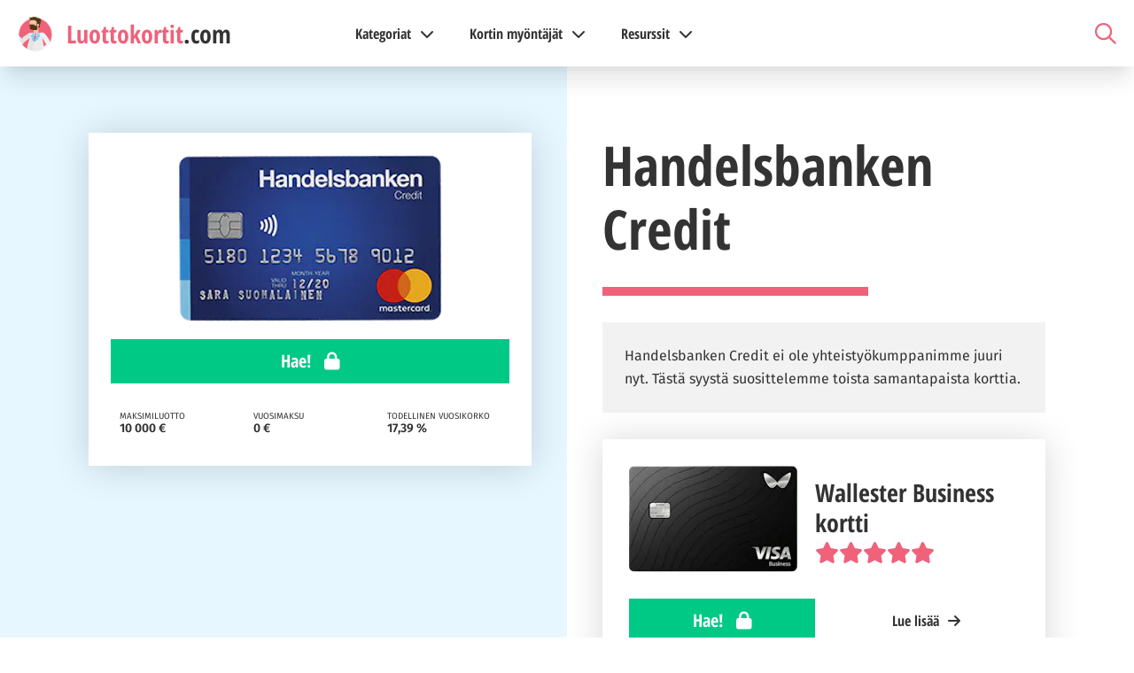

--- FILE ---
content_type: text/html; charset=utf-8
request_url: https://luottokortit.com/kortti/handelsbanken-credit/
body_size: 7604
content:
<!doctype html>
<html data-n-head-ssr lang="fi" data-n-head="%7B%22lang%22:%7B%22ssr%22:%22fi%22%7D%7D">
  <head>
    <title>Handelsbanken Credit -luottokortti tarjoaa monipuoliset edut</title><meta data-n-head="ssr" charset="utf-8"><meta data-n-head="ssr" name="viewport" content="width=device-width,initial-scale=1"><meta data-n-head="ssr" data-hid="description" name="description" content="Handelsbanken Credit tarjoaa matkavakuutuksen, ostoturvan ja Hole in One -vakuutuksen. Hae korttia Handelsbankenin asiakkaana. Lue lisää täältä!"><link data-n-head="ssr" rel="canonical" href="https://luottokortit.com/kortti/handelsbanken-credit/"><link data-n-head="ssr" rel="shortcut icon" href="https://images.prismic.io/kreditkortcom/e30e0438-8500-410a-8ec0-4f7b9d7bee09_favico.png?auto=compress,format&rect=0,0,300,300&w=32&h=32"><link data-n-head="ssr" rel="alternate" href="https://luottokortit.com/kortti/handelsbanken-credit/" hreflang="fi-fi"><script data-n-head="ssr" data-hid="gtm-script">window._gtm_init||(window._gtm_init=1,function(t,e,n,a,o){t[n]=1==t[n]||"yes"==e[n]||1==e[n]||1==e.msDoNotTrack||t[a]&&t[a][o]&&t[a][o]()?1:0}(window,navigator,"doNotTrack","external","msTrackingProtectionEnabled"),function(a,o,i,g,m){a[m]={},a._gtm_inject=function(t){var e,n;a.doNotTrack||a[m][t]||(a[m][t]=1,a[g]=a[g]||[],a[g].push({"gtm.start":(new Date).getTime(),event:"gtm.js"}),e=o.getElementsByTagName(i)[0],(n=o.createElement(i)).async=!0,n.src="https://www.googletagmanager.com/gtm.js?id="+t,e.parentNode.insertBefore(n,e))},a._gtm_inject("GTM-WW5Q3KX")}(window,document,"script","dataLayer","_gtm_ids"))</script><link rel="modulepreload" href="/_nuxt/a961696.modern.js" as="script"><link rel="modulepreload" href="/_nuxt/d392263.modern.js" as="script"><link rel="preload" href="/_nuxt/css/2e7747d.css" as="style"><link rel="modulepreload" href="/_nuxt/2e9c269.modern.js" as="script"><link rel="preload" href="/_nuxt/css/2a2aa7e.css" as="style"><link rel="modulepreload" href="/_nuxt/27d2b00.modern.js" as="script"><link rel="preload" href="/_nuxt/css/1a42917.css" as="style"><link rel="modulepreload" href="/_nuxt/1a82981.modern.js" as="script"><link rel="preload" href="/_nuxt/css/c60635b.css" as="style"><link rel="modulepreload" href="/_nuxt/5e22494.modern.js" as="script"><link rel="stylesheet" href="/_nuxt/css/2e7747d.css"><link rel="stylesheet" href="/_nuxt/css/2a2aa7e.css"><link rel="stylesheet" href="/_nuxt/css/1a42917.css"><link rel="stylesheet" href="/_nuxt/css/c60635b.css"><link rel="preload" href="/_nuxt/static/1769641320/kortti/handelsbanken-credit/state.js" as="script"><link rel="preload" href="/_nuxt/static/1769641320/kortti/handelsbanken-credit/payload.js" as="script">
  </head>
  <body>
    <noscript data-n-head="ssr" data-hid="gtm-noscript" data-pbody="true"><iframe src="https://www.googletagmanager.com/ns.html?id=GTM-WW5Q3KX&" height="0" width="0" style="display:none;visibility:hidden" title="gtm"></iframe></noscript><div data-server-rendered="true" id="__nuxt"><!----><div id="__layout"><div class="layout-site"><nav show-icons="true" class="nav"><div class="nav-logo"><a href="/" class="nuxt-link-active"><img src="/favico.webp" alt="favicon" loading="eager" class="nav-logo__image"> <div class="nav-logo__text"><span class="pink">Luottokortit</span>.com</div></a></div> <ul class="nav-list"><li class="nav-list-item"><div class="nav-list-item__dropdown"><span class="ddm_text">Kategoriat</span> <ul class="dropdown" style="display:none"><li><a href="/kaikki-luottokortit/"><img loading="lazy" src="https://images.prismic.io/kreditkortcom/cdd8a666-ff2e-45a2-8c70-cb832e429fdc_premium.png?auto=compress,format&rect=0,0,600,600&h=50&w=50" width="50" height="50" alt="Kaikki luottokortit"> <span>Kaikki luottokortit</span></a></li><li><a href="/paras-luottokortti/"><img loading="lazy" src="https://images.prismic.io/kreditkortcom/467f4419-4def-451a-9730-b5b3953bb34b_best2.png?auto=compress,format&rect=0,0,600,600&h=50&w=50" width="50" height="50" alt="Paras luottokortti"> <span>Paras luottokortti</span></a></li><li><a href="/bonuskortit/"><img loading="lazy" src="https://images.prismic.io/kreditkortcom/b5754de8-0927-4327-88e1-0164adc5194c_bonus1.png?auto=compress,format&rect=0,0,600,600&h=50&w=50" width="50" height="50" alt="Bonuskortit"> <span>Bonuskortit</span></a></li><li><a href="/luottokortin-maksutapaetu/"><img loading="lazy" src="https://images.prismic.io/kreditkortcom/331e90cb-9018-45e8-b95b-31c17b480bd7_cashback1.png?auto=format,compress&rect=0,0,600,600&h=50&w=50" width="50" height="50" alt="Cashback luottokortti"> <span>Cashback luottokortti</span></a></li><li><a href="/luottokortti-heti/"><img loading="lazy" src="https://images.prismic.io/kreditkortcom/a142acb7-7950-402c-84ed-ffd22febacd8_instant.png?auto=format,compress&rect=0,0,600,600&h=50&w=50" width="50" height="50" alt="Luottokortti heti"> <span>Luottokortti heti</span></a></li><li><a href="/ilmainen-luottokortti/"><img loading="lazy" src="https://images.prismic.io/kreditkortcom/0c75cbf9-f90a-41e5-b992-f9aed58021dc_icon-yearly.png?auto=format,compress&rect=0,0,600,600&h=50&w=50" width="50" height="50" alt="Ilmainen luottokortti"> <span>Ilmainen luottokortti</span></a></li><li><a href="/luottokortti-ilman-tuloja/"><img loading="lazy" src="https://images.prismic.io/kreditkortcom/c3aa7230-fda1-4553-9eaa-68807a091a89_income.png?auto=compress,format&rect=0,0,600,600&h=50&w=50" width="50" height="50" alt="Luottokortti ilman tuloja"> <span>Luottokortti ilman tuloja</span></a></li><li><a href="/matkakortit/"><img loading="lazy" src="https://images.prismic.io/kreditkortcom/5f50bd7b-7485-4e85-af6d-d9ef946fcbb8_travel1.png?auto=compress,format&rect=0,0,600,600&h=50&w=50" width="50" height="50" alt="Matkaluottokortit"> <span>Matkaluottokortit</span></a></li><li><a href="/prepaid/"><img loading="lazy" src="https://images.prismic.io/kreditkortcom/479461ba-afda-4e0b-8cb3-8ff5d187b4a5_prepaid.png?auto=compress,format&rect=0,0,600,600&h=50&w=50" width="50" height="50" alt="Prepaid kortti"> <span>Prepaid kortti</span></a></li><li><a href="/vip/"><img loading="lazy" src="https://images.prismic.io/kreditkortcom/cdd8a666-ff2e-45a2-8c70-cb832e429fdc_premium.png?auto=compress,format&rect=0,0,600,600&h=50&w=50" width="50" height="50" alt="VIP luottokortit"> <span>VIP luottokortit</span></a></li><li><a href="/virtuaalinen-luottokortti/"><img loading="lazy" src="https://images.prismic.io/kreditkortcom/c339018e-32f1-4e0b-9f42-b696fbe608e2_virtuellcard.png?auto=compress,format&rect=0,0,600,600&h=50&w=50" width="50" height="50" alt="Virtuaalinen luottokortti"> <span>Virtuaalinen luottokortti</span></a></li><li><a href="/yrityskortti/"><img loading="lazy" src="https://images.prismic.io/kreditkortcom/91f27cdf-b75d-41ef-a890-f4bb4a271904_icon-business.png?auto=compress,format&rect=0,0,600,600&h=50&w=50" width="50" height="50" alt="Yrityskortti"> <span>Yrityskortti</span></a></li></ul></div></li><li class="nav-list-item"><div class="nav-list-item__dropdown"><span class="ddm_text">Kortin myöntäjät</span> <ul class="dropdown" style="display:none"><li><a href="/american-express/"><img loading="lazy" src="https://images.prismic.io/kreditkortcom/f0ee521e-6cbe-4b11-b52e-38259a333002_amex-logo3.png?auto=compress,format&rect=0,1,233,233&h=50&w=50" width="50" height="50" alt="American Express"> <span>American Express</span></a></li><li><a href="/mastercard/"><img loading="lazy" src="https://images.prismic.io/kreditkortcom/d14e7c72-5359-44c4-95a8-e9b1c1ac93bb_Mastercard3-1-1.jpg?auto=compress,format&rect=0,0,180,180&h=50&w=50" width="50" height="50" alt="Mastercard"> <span>Mastercard</span></a></li><li><a href="/visa/"><img loading="lazy" src="https://images.prismic.io/kreditkortcom/c282d35e-74ab-4c97-9266-78c7ecbd4ea8_visa-logo-1.jpg?auto=compress,format&rect=0,0,180,180&h=50&w=50" width="50" height="50" alt="VISA"> <span>VISA</span></a></li><li><a href="/n26/"><img loading="lazy" src="https://images.prismic.io/kreditkortcom/12fc3006-12de-420c-be2c-83b386408838_n26.png?auto=compress,format&rect=0,0,225,225&h=50&w=50" width="50" height="50" alt="N26"> <span>N26</span></a></li><li><a href="/revolut/"><img loading="lazy" src="https://images.prismic.io/kreditkortcom/3e598e73-bff0-48be-be61-8fa5640adb59_revolut.png?auto=compress,format&rect=0,0,180,180&h=50&w=50" width="50" height="50" alt="Revolut"> <span>Revolut</span></a></li><li><a href="/wallester/"><img loading="lazy" src="https://images.prismic.io/kreditkortcom/aGfArnfc4bHWjDii_Wallester_logo.png?auto=format%2Ccompress&rect=20%2C0%2C1638%2C1638&h=50&w=50" width="50" height="50" alt="Wallester"> <span>Wallester</span></a></li></ul></div></li><li class="nav-list-item"><div class="nav-list-item__dropdown"><span class="ddm_text">Resurssit</span> <ul class="dropdown" style="display:none"><li><a href="/kaikki-luottokortit/"><img loading="lazy" src="https://images.prismic.io/kreditkortcom/cdd8a666-ff2e-45a2-8c70-cb832e429fdc_premium.png?auto=compress,format&rect=0,0,600,600&h=50&w=50" width="50" height="50" alt="Kaikki luottokortit"> <span>Kaikki luottokortit</span></a></li><li><a href="/ohjeita/"><img loading="lazy" src="https://images.prismic.io/kreditkortcom/c28f7bdd-b28a-4f96-b1bc-4786c1940d12_guides.png?auto=compress,format&rect=0,0,600,600&h=50&w=50" width="50" height="50" alt="Ohjeita"> <span>Ohjeita</span></a></li><li><a href="/uutiset/"><img loading="lazy" src="https://images.prismic.io/kreditkortcom/87f7756d-4948-4af0-849a-941188a61ed1_news.png?auto=compress,format&rect=0,0,600,600&h=50&w=50" width="50" height="50" alt="Uutiset"> <span>Uutiset</span></a></li><li><a href="/meista/"><img loading="lazy" src="https://images.prismic.io/kreditkortcom/a7540de8-34ff-43ca-af5e-3f7c737c2ec0_about.png?auto=compress,format&rect=0,0,600,600&h=50&w=50" width="50" height="50" alt="Meistä"> <span>Meistä</span></a></li></ul></div></li></ul> <div class="nav-slot"><div class="search" data-v-335cd15c><div class="search-toggle" data-v-335cd15c><div class="search-plus" data-v-335cd15c></div></div> <!----> <!----></div></div> <div class="nav-toggle"><i class="nav-toggle__btn"></i></div> <!----></nav> <div class="site"><div hreflangs="[object Object]" url="https://luottokortit.com/kortti/handelsbanken-credit/" class="wrapper" data-v-6bd5dfc2><!----> <section background="white" class="section banner" data-v-3a502bb2 data-v-6bd5dfc2><div class="section-inner section-width-sm"><div class="container" data-v-3a502bb2><div class="container-inner" data-v-3a502bb2 data-v-3a502bb2><img loading="eager" src="https://images.prismic.io/kreditkortcom/b606ac57-82af-441c-abfe-cdaeefffba2e_handelsbanken-credit.png?auto=compress,format&h=190&w=300" width="300" height="190" alt="Handelsbanken Credit" data-v-3a502bb2> <!----> <div class="container-inner__buttons" data-v-3a502bb2><a href="/ei-yhteistyota/" class="btn bxs flex btn-green btn-md" data-v-2e1b73c0 data-v-3a502bb2>
    Hae!
    <i class="fas fa-lock white" data-v-2e1b73c0></i></a></div> <ul data-v-7f73397c data-v-3a502bb2><li data-v-7f73397c><span data-v-7f73397c>Maksimiluotto</span> <span class="value" data-v-7f73397c>10 000 €</span></li><li data-v-7f73397c><span data-v-7f73397c>Vuosimaksu</span> <span class="value" data-v-7f73397c>0 €</span></li><li data-v-7f73397c><span data-v-7f73397c>Todellinen vuosikorko</span> <span class="value" data-v-7f73397c>17,39 %</span></li><li class="mobile-only" data-v-7f73397c><span data-v-7f73397c>Korkovapaat päivät</span> <span class="value" data-v-7f73397c><i class="fas fa-times-circle cross-mark"></i></span></li></ul> <!----></div></div> <div class="container" data-v-3a502bb2><div class="container-inner" data-v-3a502bb2><div class="banner-header left" data-v-6dcd2a92 data-v-3a502bb2><h1 class="banner-header__header" data-v-6dcd2a92>Handelsbanken Credit</h1> <div class="banner-header__hr" data-v-6dcd2a92></div> <div class="banner-header__teaser rich-text" data-v-6dcd2a92></div></div> <div data-v-02736b01 data-v-3a502bb2>
    Handelsbanken Credit ei ole yhteistyökumppanimme juuri nyt. Tästä syystä suosittelemme toista samantapaista korttia.
</div> <div class="card-alternative" data-v-2896182d data-v-3a502bb2 data-v-3a502bb2><img loading="lazy" src="https://images.prismic.io/kreditkortcom/17d74dca-308b-4dd9-97a8-9a0b7900237e_wallester.png?auto=compress,format&h=120&w=190" width="190" height="120" alt="Wallester Business " data-v-2896182d> <div class="card-alternative__content" data-v-2896182d><span class="content-header" data-v-2896182d>Wallester Business kortti</span> <div data-v-dbe1b9a6 data-v-2896182d><div class="width-full" data-v-51703154 data-v-dbe1b9a6><i class="fa-solid fa-star fa-xl" data-v-51703154></i><i class="fa-solid fa-star fa-xl" data-v-51703154></i><i class="fa-solid fa-star fa-xl" data-v-51703154></i><i class="fa-solid fa-star fa-xl" data-v-51703154></i><i class="fa-solid fa-star fa-xl" data-v-51703154></i></div> <!----></div></div> <div class="card-alternative__buttons" data-v-2896182d><div class="outlink-wrapper" data-v-2e1b73c0 data-v-2896182d><a href="/out/wallester-business-card/?placement=alternative" target="_blank" rel="noopener noreferrer" class="btn bxs outlink btn-green btn-md" data-v-2e1b73c0>
        Hae!
        <i class="fas fa-lock white" data-v-2e1b73c0></i></a> <!----></div> <a href="/kortti/wallester-business-card/" class="btn btn-nuxt btn-transparent btn-sm" data-v-2896182d><span class="btn-nuxt-text">Lue lisää</span> <i class="btn-nuxt-icon fas fa-arrow-right"></i></a></div> <!----></div></div> <!----></div></div></section> <section class="section jump-links-wrapper" data-v-54b494b2 data-v-6bd5dfc2><div class="section-inner section-width-lg"><ul class="jump-links" data-v-54b494b2><li data-v-54b494b2><a href="#" class="link" data-v-54b494b2><i class="fas fa-ballot-check" data-v-54b494b2></i>
                Kenelle luottokortti sopii
            </a></li><li data-v-54b494b2><a href="#" class="link" data-v-54b494b2><i class="far fa-circle-info" data-v-54b494b2></i>
                Lisätietoa
            </a></li><li data-v-54b494b2><a href="#" class="link" data-v-54b494b2><i class="fas fa-calculator" data-v-54b494b2></i>
                Laskin
            </a></li><li data-v-54b494b2><a href="#" class="link" data-v-54b494b2><i class="fas fa-message-pen" data-v-54b494b2></i>
                Arvostelu
            </a></li><li data-v-54b494b2><a href="#" class="link" data-v-54b494b2><i class="fas fa-users" data-v-54b494b2></i>
                Käyttäjien arvostelut
            </a></li></ul></div></section> <!----> <section id="goodfor" class="section good-for" data-v-6bd5dfc2><div class="section-inner section-width-md"><h2 data-v-6bd5dfc2>Kenelle luottokortti sopii</h2> <div class="rich-text" data-v-6bd5dfc2><p>Handelsbanken Credit on Handelsbankenin asiakkaille suunnattu luottokortti, johon on mahdollista saada jopa 10 000 euron luottoraja. Kortilla on vuosimaksu, mutta erillistä tilinhoitopalkkiota ei peritä. Luottokortin etuihin kuuluu matkavakuutus, 180 päivän ostoturva sekä Hole in One -vakuutus.</p></div></div></section> <section id="info" background="lgray" class="section section-boxes" data-v-6bd5dfc2><div class="section-inner section-width-lg"><div class="container" data-v-6bd5dfc2><h3 data-v-6bd5dfc2>Hyvät puolet</h3> <ul data-v-6bd5dfc2><li data-v-6bd5dfc2><i class="fas fa-check-circle" data-v-6bd5dfc2></i> <div class="rich-text" data-v-6bd5dfc2><p>Matkavakuutus: hyvä kortti markustajille</p></div></li><li data-v-6bd5dfc2><i class="fas fa-check-circle" data-v-6bd5dfc2></i> <div class="rich-text" data-v-6bd5dfc2><p>Ostoturva</p></div></li><li data-v-6bd5dfc2><i class="fas fa-check-circle" data-v-6bd5dfc2></i> <div class="rich-text" data-v-6bd5dfc2><p>Hole in One -vakuutus</p></div></li><li data-v-6bd5dfc2><i class="fas fa-check-circle" data-v-6bd5dfc2></i> <div class="rich-text" data-v-6bd5dfc2><p>Ilmainen rinnakkaiskortti</p></div></li><li data-v-6bd5dfc2><i class="fas fa-check-circle" data-v-6bd5dfc2></i> <div class="rich-text" data-v-6bd5dfc2><p>30 päivää korotonta luottoa</p></div></li><li data-v-6bd5dfc2><i class="fas fa-check-circle" data-v-6bd5dfc2></i> <div class="rich-text" data-v-6bd5dfc2><p>Kaksi lyhennysvapaata kuukautta vuodessa</p></div></li></ul></div> <div class="container" data-v-6bd5dfc2><h3 data-v-6bd5dfc2>Huonot puolet</h3> <ul data-v-6bd5dfc2><li data-v-6bd5dfc2><i class="fas fa-times-circle" data-v-6bd5dfc2></i> <div class="rich-text" data-v-6bd5dfc2><p>Vuosimaksullinen (tarkista luottoehdot)</p></div></li><li data-v-6bd5dfc2><i class="fas fa-times-circle" data-v-6bd5dfc2></i> <div class="rich-text" data-v-6bd5dfc2><p>Verrattain korkea vuosikorko</p></div></li></ul></div> <div class="container" data-v-6bd5dfc2><h3 data-v-6bd5dfc2>Vaatimukset</h3> <ul data-v-6bd5dfc2><li data-v-6bd5dfc2><i class="fas fa-user-check" data-v-6bd5dfc2></i> <span data-v-6bd5dfc2>Ei määriteltyä ikärajaa</span></li><li data-v-6bd5dfc2><i class="fas fa-user-check" data-v-6bd5dfc2></i> <span data-v-6bd5dfc2>Säännölliset tulot</span></li></ul></div> <div class="container" data-v-6bd5dfc2><h3 data-v-6bd5dfc2>Lisätiedot</h3> <div class="container__list" data-v-6bd5dfc2><div data-v-6bd5dfc2><span data-v-6bd5dfc2>
                        Kortin tyyppi
                        <!----></span> <span data-v-6bd5dfc2><span data-v-6bd5dfc2>Kortti</span> <!----></span></div><div data-v-6bd5dfc2><span data-v-6bd5dfc2>
                        Maksuverkosto
                        <!----></span> <span data-v-6bd5dfc2><span data-v-6bd5dfc2><img src="/payments/mastercard-logo.png" alt="mastercard logo" class="payment-network-logo" width="40" loading="lazy"></span> <!----></span></div><div data-v-6bd5dfc2><span data-v-6bd5dfc2>
                        Vuosimaksu
                        <!----></span> <span data-v-6bd5dfc2><span data-v-6bd5dfc2>0 €</span> <!----></span></div><div data-v-6bd5dfc2><span data-v-6bd5dfc2>
                        Ikäraja
                        <!----></span> <span data-v-6bd5dfc2><span data-v-6bd5dfc2>0</span> <!----></span></div><div data-v-6bd5dfc2><span data-v-6bd5dfc2>
                        Nimelliskorko
                        <!----></span> <span data-v-6bd5dfc2><span data-v-6bd5dfc2>10,00 %</span> <!----></span></div><div data-v-6bd5dfc2><span data-v-6bd5dfc2>
                        Todellinen vuosikorko
                        <!----></span> <span data-v-6bd5dfc2><span data-v-6bd5dfc2>17,39 %</span> <!----></span></div><div data-v-6bd5dfc2><span data-v-6bd5dfc2>
                        Korkovapaat päivät
                        <!----></span> <span data-v-6bd5dfc2><span data-v-6bd5dfc2>undefined päivää</span> <!----></span></div><div data-v-6bd5dfc2><span data-v-6bd5dfc2>
                        Maksimiluotto
                        <!----></span> <span data-v-6bd5dfc2><span data-v-6bd5dfc2>10 000 €</span> <!----></span></div><div data-v-6bd5dfc2><span data-v-6bd5dfc2>
                        Valuuttamuutosmaksu
                        <!----></span> <span data-v-6bd5dfc2><span data-v-6bd5dfc2>0 %</span> <!----></span></div><div data-v-6bd5dfc2><span data-v-6bd5dfc2>
                        Nostokulu
                        <!----></span> <span data-v-6bd5dfc2><span data-v-6bd5dfc2>0 %</span> <!----></span></div><div data-v-6bd5dfc2><span data-v-6bd5dfc2>
                        Ilmainen rinnakkaiskortti
                        <!----></span> <span data-v-6bd5dfc2><span data-v-6bd5dfc2>Kyllä</span> <!----></span></div></div></div></div></section> <section id="calculator" class="section" data-v-6bd5dfc2><div class="section-inner section-width-lg"><div class="card-calculator" data-v-6bd5dfc2><h2>
        Handelsbanken Credit - Laske kulut
    </h2> <!----> <div class="calculator-container"><div class="calculator-box user-inputs"><h3>Valitse krediitin summa</h3> <!----> <div class="slider-container" data-v-9e169120><div class="slider-values" data-v-9e169120><label data-v-9e169120>Luottovelka</label> <span data-v-9e169120>20 000 €</span></div> <span class="range-slider slider" data-v-9e169120><span class="range-slider-inner"><input value="20000" class="range-slider-hidden"> <span class="range-slider-rail"></span> <span class="range-slider-fill" style="width:8%"></span> <span class="range-slider-knob" style="left:8%"></span></span></span> <div class="slider-values slider-constraints-values" data-v-9e169120><span data-v-9e169120>0 €</span> <span data-v-9e169120>250 000 €</span></div></div> <div class="slider-container" data-v-9e169120><div class="slider-values" data-v-9e169120><label data-v-9e169120>Takaisinmaksu aika</label> <span data-v-9e169120>2 Vuosi </span></div> <span class="range-slider slider" data-v-9e169120><span class="range-slider-inner"><input value="24" class="range-slider-hidden"> <span class="range-slider-rail"></span> <span class="range-slider-fill" style="width:12.849162011173185%"></span> <span class="range-slider-knob" style="left:12.849162011173185%"></span></span></span> <div class="slider-values slider-constraints-values" data-v-9e169120><span data-v-9e169120>1 Kuukausi</span> <span data-v-9e169120>15 Vuosi </span></div></div> <!----></div> <div class="calculator-box result"><h3>Tulos</h3> <!----> <ul class="result-data"><li><span>Korko</span> <span>10,00 %</span></li> <li><span>Kustannus</span> <span>2 150 €</span></li> <li><span>Kokonaistakaisinmaksusumma </span> <span>22 150 €</span></li> <li><span>Kuukausittainen takaisinmaksusumma</span> <span>923 €</span></li></ul> <div class="result-cta"><a href="/ei-yhteistyota/" class="btn bxs btn-green btn-md fullWidth" data-v-2e1b73c0>
    Hae!
    <i class="fas fa-lock white" data-v-2e1b73c0></i></a> <!----></div></div></div> <!----> <div class="details-container"><div class="switch-container"><div class="switch-wrapper" data-v-7881b998><input id="toggle" type="checkbox" class="checkbox" data-v-7881b998> <label for="toggle" class="switch" data-v-7881b998></label></div> <span class="switch-label">Näytä tiedot</span></div> <!----></div></div></div></section> <section id="review" class="section" data-v-6bd5dfc2><div class="section-inner section-width-sm"><div class="black width-full rich-text" data-v-6bd5dfc2><h2>Perustietoa Handelsbanken Credit -luottokortista</h2><p>Handelsbanken on alunperin ruotsalainen, kansainvälisesti toimiva pankkikonserni. Pankkia pidetään yhtenä Pohjoismaiden vakavaraisimmista pankeista. Pankin asiakkaat voivat hakea Suomessa Handelsbanken Credit -luottokorttia. Kortin erityispiirteisiin kuuluvat selkeä hinnoittelu, joustava maksuaika sekä monipuolinen vakuutusturva. Voit hakea korttia Handelsbankenin asiakkaana suoraan omasta konttoristasi. Mikäli et ole vielä pankin asiakas, tulee sinun varata henkilökohtainen tapaaminen pankin konttoriin. Handelsbankenin toimintapoihin nimittäin kuuluu se, että pankki haluaa tavata kaikki asiakkaat ja asiakkaaksi haluavat henkilökohtaisesti.</p><h2>Vuosimaksu ja muut kortin käytön kustannukset</h2><p>Handelsbanken Credit -luottokortilla on 70 euron vuosimaksu, mutta esimerkiksi rinnakkaiskortti ja automaattinostot Suomessa ovat kortilla maksuttomat. Myöskään erillistä tilinhoitopalkkiota ei veloiteta asiakkaalta.</p><p>Vaikka vuosimaksu on jonkin verran korkea, on se kuitenkin hinnaltaan kilpailukykyinen muihin luottokortteihin verrattuna, sillä monet muut Handelsbanken Credit -luottokortin palvelut ovat käyttäjälle ilmaisia. Selkeänä pidettävän hinnoittelun etuihin kuuluu myös kortin käytön kustannusten hyvä ennustettavuus. Tiedät siis koko ajan, paljonko maksat luottokortin käytöstä.</p><p>Handelsbanken ei ole julkaissut hinnastoa luottokortin käytöstä ulkomailla. Luottokorttien käyttö on kuitenkin tavallisesti jonkin verran kalliimpaa ulkomailla kuin kotimaassa, sillä pankki yleensä veloittaa valuuttamuutosmaksun silloin, kun korttia käyttää eri valuutalla maksamiseen tai rahan nostamiseen luottotililtä toisessa valuutassa. Ulkomaan käytön kustannuksista kannattaa siis kysyä tarkemmin omasta Handelsbankenin konttorista. Omasta konttorista kannattaa kysyä myös muista mahdollisista kustannuksista sekä korkeamman luottorajan ja laajemmat palvelut tarjoavasta Handelsbankenin <a href="/kortti/handelsbanken-platinum/" data-nuxt-link>Platinum-paketista</a>.</p><h2>Jopa kaksi lyhennysvapaata kuukautta vuodessa</h2><p>Luottokortilla on keskimäärin 30 päivää korotonta maksuaikaa kortilla tehdyille ostoille. Mikäli siis maksat käyttämäsi luoton aina ensimmäiseen eräpäivään mennessä, sinulta ei veloiteta korkoa käyttämästäsi luotosta. Luottokortin käyttö on edullisinta silloin, kun hyödyntää korottoman maksuajan.</p><p>Mikäli päätät kuitenkin maksaa käyttämääsi luottoa myöhemmin, voit hyödyntää takaisinmaksun aikana jopa kaksi lyhennysvapaata kuukautta vuodessa. Handelsbanken Credit -luottokortille on mahdollista saada jopa 10 000 euron luottoraja, joten voit käyttää luottokorttia halutessasi myös suurempiin hankintoihin. Esimerkiksi remonttikustannukset ja suuremmat laitehankinnat voi helposti kustantaa luottokortilla, ja lyhennysvapaiden kuukausien ansiosta takaisinmaksun suunnittelu on helpompaa.</p><h2>Monipuolinen vakuutusturva</h2><p>Handelsbanken Credit -luottokortin etuihin kuuluu kattava vakuutusturva, johon kuuluu matkaturva, ostoturva ja Hole in One -vakuutus. Nämä vakuutukset kuuluvat siis automaattisesti ilman lisäkustannusta kortin haltijalle sekä mahdollisen rinnakkaiskortin haltijalle. Vakuutuksen tarkkoihin ehtoihin kannattaa tutustua Handelsbankenin verkkosivuilla tai kysymällä asiasta omalta pankkineuvojalta.</p><h3>Matkaturva</h3><p>Kortin matkaturva kattaa matkustaja- ja matkatavaravakuutuksen, matkustajan vastuu- ja oikeusturvavakuutuksen sekä matkakassaturvan kortilla nostetulle käteiselle. Vakuutus on voimassa Suomesta ulkomaille suuntautuvilla matkoilla. Jotta kortin tarjoama vakuutus olisi voimassa, tulee vähintään puolet välittömistä matkakulujen yhteismäärästä olla maksettu luottokortilla.</p><h3>Ostoturva</h3><p>Ostoturva tuo lisää turvaa kortilla tehtyihin hankintoihin. Vakuutus kattaa vähintään 50 euroa maksavat esineet. Ostoturvalla saat suojan varkauden tai vahingoittumisen varalta 180 päivän ajaksi esineen osto- tai toimituspäivästä, ko. päivä mukaanlukien.</p><h3>Hole in One -vakuutus</h3><p>Hole in One -vakuutus on kaikkialla maailmassa voimassa oleva vakuutus golfin pelaajalle. Vakuutus korvaa Hole in one -lyönnistä seuraavasta samppanjatarjoilusta aiheutuvat kustannukset 250 euroon asti. Tarjoilu tulee maksaa luottokortilla.</p><h2>Jopa 10 000 euron luottoraja – varaa aika pankkineuvojallesi<br></h2><p>Hakeaksesi Handelsbanken Credit -korttia sinun tulee olla pankin asiakas. Mikäli haluat hakea Handelsbankenin asiakkaaksi, sinun tulee varata aika siihen Handelsbankenin konttoriin, jonka asiakkaaksi haluat. Pankin toimintapoihin kuuluu se, että jokainen asiakas ja asiakkaaksi haluava tapaa oman konttorin henkilökohtaisen pankkineuvojan. Tällä tavalla Handelsbanken pyrkii saamaan tarkemman ja henkilökohtaisemman käsityksen jokaisesta asiakkaastaan.</p><p>Handelsbanken Credit -luottokortille on mahdollista saada jopa 10 000 euron luottoraja.</p><p>Handelsbankenin yleiset ehdot luottokortin myöntämiselle ovat:</p><ul><li>Vähintään 18-vuotias</li><li>Säännölliset tulot</li><li>Luottotietojen on oltava kunnossa</li></ul><p>Jos hakemaasi luottorajaa ei hyväksytä, pankki saattaa ehdottaa sinulle matalampaa luottorajaa. Voit myös itse hakea uudestaan matalampaa luottorajaa, mikäli toivomaasi luottoa ei myönnetty sinulle.</p><h2>Yhteenveto Handelsbanken Credit -luottokortista</h2><p>Handelsbanken Credit -luottokortti on luottokortti Handelsbankenin asiakkaille ja sellaiseksi haluaville.</p><p>Luottokortin etuihin kuuluvat matkaturva, ostoturva ja Hole in One -vakuutus.</p><p>Luottokortissa on keskimäärin 30 päivän koroton maksuaika luotolle.</p><p>Luottokortista veloitetaan 70 euron vuosimaksu.</p><p>Erillistä tilinhoitopalkkiota ei veloiteta.</p><p>Rinnakkaiskortti on maksuton.</p><p>Luottokortin luotolta tehdyt käteisnostot ovat maksuttomia.</p><p>Luottokortilta saatetaan periä valuuttamuutosmaksu ja muita kustannuksia ulkomailla.</p><p>Handelsbanken myöntää myös Handelsbanken Platinum -luottokorttia.</p></div></div></section> <!----> <!----> <section id="userreview" class="section" data-v-0682b7f7 data-v-6bd5dfc2><div class="section-inner section-width-sm"><div class="container-header" data-v-0682b7f7><div class="container-header__inner" data-v-0682b7f7><h2 data-v-0682b7f7>Käyttäjien arvostelut</h2> <span data-v-0682b7f7>0,0 Keskiarvosana</span></div> <button type="button" name="button" class="btn btn-btn header-button btn-pink btn-sm" data-v-0682b7f7><span class="btn-btn-text">Rullaa lomakkeeseen</span> <i class="btn-btn-icon fas fa-star-half-alt"></i></button></div> <!----> <div id="rating" class="container-form" data-v-0682b7f7><form class="form" data-v-0682b7f7><span class="container-form__header" data-v-0682b7f7>Mitä mieltä olet kortista?</span> <div class="container-form__container" data-v-0682b7f7><label for="body" data-v-0682b7f7>Otsikko</label> <textarea id="body" name="body" rows="7" data-v-0682b7f7></textarea> <!----></div> <div class="container-form__container" data-v-0682b7f7><label data-v-0682b7f7>Arvosana</label> <div class="input rating" data-v-0682b7f7><i class="fas fa-star" data-v-0682b7f7></i> <i class="fas fa-star" data-v-0682b7f7></i> <i class="fas fa-star" data-v-0682b7f7></i> <i class="fas fa-star" data-v-0682b7f7></i> <i class="fas fa-star" data-v-0682b7f7></i></div> <!----></div> <div class="container-form__container" data-v-0682b7f7><label for="name" data-v-0682b7f7>Nimi</label> <input id="name" name="name" class="padding-2 width-full" data-v-0682b7f7> <!----></div> <div class="container-form__container" data-v-0682b7f7><label for="email" data-v-0682b7f7>Sähköposti</label> <input id="email" type="email" name="email" class="padding-2 width-full" data-v-0682b7f7> <!----></div> <button type="button" name="button" class="btn btn-btn container-form__submit btn-pink btn-md" data-v-0682b7f7><span class="btn-btn-text">Lähetä teksti</span> <i class="btn-btn-icon fas fa-share"></i></button></form></div></div></section> <section class="section contact-info-section" data-v-33be4eae data-v-6bd5dfc2><div class="section-inner section-width-sm"><h2 data-v-33be4eae>Yhteystiedot</h2> <ul data-v-33be4eae><li data-v-33be4eae><p class="label" data-v-33be4eae>Yrityksen nimi</p> <p class="value" data-v-33be4eae>Svenska Handelsbanken AB</p></li><li data-v-33be4eae><p class="label" data-v-33be4eae>Osoite</p> <p class="value" data-v-33be4eae>Itämerenkatu 11-13</p></li><li data-v-33be4eae><p class="label" data-v-33be4eae>Postitoimipaikka</p> <p class="value" data-v-33be4eae>Helsinki</p></li><li data-v-33be4eae><p class="label" data-v-33be4eae>Postinumero</p> <p class="value" data-v-33be4eae>00180</p></li><li data-v-33be4eae><p class="label" data-v-33be4eae>Puhelinnumero</p> <p class="value" data-v-33be4eae>010 444 11</p></li></ul></div></section> <script type="application/ld+json" data-v-6bd5dfc2></script></div> <script type="application/ld+json">{
  "@context": "https://schema.org",
  "@type": "WebPage",
  "name": "Handelsbanken Credit",
  "dateModified": "2/10/2025"
}</script></div> <!----> <div class="newsletter-form padding-4 rich-text" data-v-ef816738><div class="header-text" data-v-ef816738><div class="rich-text" data-v-ef816738><h5>Rekisteröidy saadaksesi ilmaisia vinkkejä, tarjouksia ja paljon muuta!</h5></div> <div class="rich-text margin-bottom-4" data-v-ef816738><p>Liity yli 64 706 tilaajaan joukkoon tänään.</p></div></div> <!----> <div class="form" data-v-ef816738><input type="email" placeholder="sähköpostiosoite" data-v-ef816738> <button class="btn btn-sm btn-green" data-v-ef816738>
                Rekisteröidy
            </button></div> <div class="disclaimer" data-v-ef816738><p>Haluan saada henkilökohtaisia vinkkejä minulle sopivista luottokorteista ja hyväksyn, että Compary AB käsittelee henkilötietojani.</p></div></div> <footer class="footer" data-v-39a40f94><div class="footer-inner" data-v-39a40f94><div class="footer-inner__grid" data-v-39a40f94><div class="grid-column" data-v-39a40f94><a href="/" class="logo nuxt-link-active" data-v-39a40f94><span class="pink">Luottokortit</span>.com</a> <ul class="market-selector" data-v-36daa11a data-v-39a40f94><li class="market-selector__list-item" data-v-36daa11a><a href="https://kreditkort.com" class="list-item__link" data-v-36daa11a><img src="/icons/sv.png" alt="Sweden" loading="lazy" class="link-image" data-v-36daa11a> <span class="link-text" data-v-36daa11a>Sweden</span></a></li><li class="market-selector__list-item" data-v-36daa11a><a href="https://luottokortit.com" class="list-item__link" data-v-36daa11a><img src="/icons/fi.png" alt="Finland" loading="lazy" class="link-image" data-v-36daa11a> <span class="link-text" data-v-36daa11a>Finland</span></a></li><li class="market-selector__list-item" data-v-36daa11a><a href="https://kredittkort360.com" class="list-item__link" data-v-36daa11a><img src="/icons/no.png" alt="Norway" loading="lazy" class="link-image" data-v-36daa11a> <span class="link-text" data-v-36daa11a>Norway</span></a></li><li class="market-selector__list-item" data-v-36daa11a><a href="https://kreditkarten360.com" class="list-item__link" data-v-36daa11a><img src="/icons/de.png" alt="Germany" loading="lazy" class="link-image" data-v-36daa11a> <span class="link-text" data-v-36daa11a>Germany</span></a></li><li class="market-selector__list-item" data-v-36daa11a><a href="https://creditcards360.ca" class="list-item__link" data-v-36daa11a><img src="/icons/ca.png" alt="Canada" loading="lazy" class="link-image" data-v-36daa11a> <span class="link-text" data-v-36daa11a>Canada</span></a></li></ul></div> <ul class="grid-column" data-v-4c3aaf14 data-v-39a40f94><li data-v-4c3aaf14>Tärkeitä linkkejä</li> <li data-v-4c3aaf14><a href="/uutiset/" data-v-4c3aaf14>Uutiset</a></li><li data-v-4c3aaf14><a href="/ohjeita/" data-v-4c3aaf14>Ohjeita</a></li><li data-v-4c3aaf14><a href="/yhteystiedot/" data-v-4c3aaf14>Yhteystiedot</a></li><li data-v-4c3aaf14><a href="/meista/" data-v-4c3aaf14>Tietoa meistä</a></li></ul> <ul class="grid-column" data-v-4c3aaf14 data-v-39a40f94><li data-v-4c3aaf14>Kortti</li> <li data-v-4c3aaf14><a href="/paras-luottokortti/" data-v-4c3aaf14>Paras luottokortti 2026</a></li><li data-v-4c3aaf14><a href="/bonuskortit/" data-v-4c3aaf14>Bonuskortit</a></li><li data-v-4c3aaf14><a href="/matkakortit/" data-v-4c3aaf14>Matkaluottokortit</a></li><li data-v-4c3aaf14><a href="/luottokortti-heti/" data-v-4c3aaf14>Luottokortti heti</a></li><li data-v-4c3aaf14><a href="/prepaid/" data-v-4c3aaf14>Prepaid-kortti</a></li></ul></div> <!----> <div class="footer-inner__copy" data-v-39a40f94><p>Luottokortit.com on vertailusivusto, jossa voit vertailla kaikki luottokortit. Tutustu ja hyödynnä luottokorttien bonusjärjestelmät, vakuutukset, palkinto-ohjelmat, asiakasedut ja ominaisuudet. Maksuton palvelu auttaa sinua ja tuhansia muita kuluttajia löytämään, mikä on paras luottokortti juuri sinulle.</p><p>Luottokortit.com on osa ruotsalaista Compary AB yritystä (556955-1004)</p><p><a href="/cookies-privacy/" data-nuxt-link>Cookies & Privacy</a></p></div></div></footer></div></div></div><script defer src="/_nuxt/static/1769641320/kortti/handelsbanken-credit/state.js"></script><script>!function(){var t,e=document,n=e.createElement("script");!("noModule"in n)&&"onbeforeload"in n&&(t=!1,e.addEventListener("beforeload",function(e){if(e.target===n)t=!0;else if(!e.target.hasAttribute("nomodule")||!t)return;e.preventDefault()},!0),n.type="module",n.src=".",e.head.appendChild(n),n.remove())}()</script><script nomodule src="/_nuxt/d19b6f9.js" defer></script><script type="module" src="/_nuxt/a961696.modern.js" defer></script><script nomodule src="/_nuxt/ae86d58.js" defer></script><script type="module" src="/_nuxt/1a82981.modern.js" defer></script><script nomodule src="/_nuxt/bd95b81.js" defer></script><script type="module" src="/_nuxt/5e22494.modern.js" defer></script><script nomodule src="/_nuxt/ca5c61d.js" defer></script><script type="module" src="/_nuxt/d392263.modern.js" defer></script><script nomodule src="/_nuxt/84f6fcb.js" defer></script><script type="module" src="/_nuxt/2e9c269.modern.js" defer></script><script nomodule src="/_nuxt/d11a6ec.js" defer></script><script type="module" src="/_nuxt/27d2b00.modern.js" defer></script><link data-n-head="ssr" rel="stylesheet" href="https://kit.fontawesome.com/bbc932815d.css" crossorigin="anonymous" data-body="true" defer async>
  </body>
</html>


--- FILE ---
content_type: text/css; charset=utf-8
request_url: https://luottokortit.com/_nuxt/css/2a2aa7e.css
body_size: 6370
content:
section[data-v-43d98836]{min-height:40vh}section .grid[data-v-43d98836]{display:grid;grid-gap:40px;gap:40px;grid-template-columns:repeat(1,1fr)}@media screen and (min-width:600px){section .grid[data-v-43d98836]{display:grid;grid-gap:40px;gap:40px;grid-template-columns:repeat(2,1fr)}}@media screen and (min-width:pad){section .grid[data-v-43d98836]{display:grid;grid-gap:40px;gap:40px;grid-template-columns:repeat(2,1fr)}}section .grid-container[data-v-43d98836]:first-child{display:flex;flex-wrap:wrap;justify-content:center;align-items:center}section .grid-container:first-child p[data-v-43d98836]{font-size:20px;line-height:30px;box-sizing:border-box}@media screen and (max-width:600px){section .grid-container:first-child p[data-v-43d98836]{margin-top:32px}}@media screen and (min-width:600px){section .grid-container:first-child p[data-v-43d98836]{margin-top:40px}}.el-block{width:100%}.el-left{float:left}.el-right{float:right}.section-width{width:900px;max-width:100%}.section-width-sm{width:700px;max-width:100%}.section-width-md{width:1100px;max-width:100%}.section-width-lg{width:1300px;max-width:100%}a,abbr,acronym,address,applet,article,aside,audio,b,big,blockquote,body,canvas,center,cite,code,dd,del,details,dfn,div,dl,dt,em,embed,fieldset,figcaption,figure,form,h1,h2,h3,h4,h5,h6,header,hgroup,html,i,iframe,img,ins,kbd,label,legend,li,mark,menu,nav,object,ol,output,p,pre,q,ruby,s,samp,small,span,strike,strong,sub,summary,sup,time,tt,u,ul,var,video{margin:0;padding:0;border:0;font-size:100%;font:inherit;vertical-align:baseline}article,aside,details,figcaption,figure,header,hgroup,menu,nav{display:block}body{line-height:1}ol,ul{list-style:none}blockquote,q{quotes:none}blockquote:after,blockquote:before,q:after,q:before{content:"";content:none}table{border-collapse:collapse;border-spacing:0}@font-face{font-family:Fira Sans;font-style:normal;font-weight:400;font-display:swap;src:url(https://fonts.gstatic.com/s/firasans/v11/va9E4kDNxMZdWfMOD5Vvl4jLazX3dA.woff2) format("woff2");unicode-range:u+00??,u+0131,u+0152-0153,u+02bb-02bc,u+02c6,u+02da,u+02dc,u+2000-206f,u+2074,u+20ac,u+2122,u+2191,u+2193,u+2212,u+2215,u+feff,u+fffd}@font-face{font-family:Fira Sans;font-style:normal;font-weight:600;font-display:swap;src:url(https://fonts.gstatic.com/s/firasans/v11/va9B4kDNxMZdWfMOD5VnSKzeRhf6Xl7Glw.woff2) format("woff2");unicode-range:u+00??,u+0131,u+0152-0153,u+02bb-02bc,u+02c6,u+02da,u+02dc,u+2000-206f,u+2074,u+20ac,u+2122,u+2191,u+2193,u+2212,u+2215,u+feff,u+fffd}@font-face{font-family:Open Sans Condensed;font-style:normal;font-weight:700;font-display:swap;src:url(https://fonts.gstatic.com/s/opensanscondensed/v15/z7NFdQDnbTkabZAIOl9il_O6KJj73e7Ff0GmDuXMR7eS2Ao.woff2) format("woff2");unicode-range:u+00??,u+0131,u+0152-0153,u+02bb-02bc,u+02c6,u+02da,u+02dc,u+2000-206f,u+2074,u+20ac,u+2122,u+2191,u+2193,u+2212,u+2215,u+feff,u+fffd}.guide-section .guide-result .payment-remarks-results-sub-header,.h1,.h2,.h3,.h4,.h5,.h6,h1,h2,h3,h4,h5,h6{font-weight:700;font-family:Open Sans Condensed,sans-serif}.guide-section .guide-result .pink.payment-remarks-results-sub-header,.h1.pink,.h2.pink,.h3.pink,.h4.pink,.h5.pink,.h6.pink,h1.pink,h2.pink,h3.pink,h4.pink,h5.pink,h6.pink{color:#f0617a}.guide-section .guide-result .darkgray.payment-remarks-results-sub-header,.h1.darkgray,.h2.darkgray,.h3.darkgray,.h4.darkgray,.h5.darkgray,.h6.darkgray,h1.darkgray,h2.darkgray,h3.darkgray,h4.darkgray,h5.darkgray,h6.darkgray{color:#666}.guide-section .guide-result .normal.payment-remarks-results-sub-header,.h1.normal,.h2.normal,.h3.normal,.h4.normal,.h5.normal,.h6.normal,h1.normal,h2.normal,h3.normal,h4.normal,h5.normal,h6.normal{font-weight:400}.h1,h1{font-size:38px;line-height:48px}@media screen and (min-width:600px){.h1,h1{font-size:62px;line-height:72px}}@media screen and (min-width:pad){.h1,h1{font-size:62px;line-height:72px}}.h2,h2{font-size:32px;line-height:42px}@media screen and (min-width:600px){.h2,h2{font-size:44px;line-height:54px}}@media screen and (min-width:pad){.h2,h2{font-size:44px;line-height:54px}}.h3,h3{font-size:22px;line-height:32px}@media screen and (min-width:600px){.h3,h3{font-size:32px;line-height:42px}}@media screen and (min-width:pad){.h3,h3{font-size:32px;line-height:42px}}.guide-section .guide-result .payment-remarks-results-sub-header,.h4,h4{font-size:20px}@media screen and (min-width:600px){.guide-section .guide-result .payment-remarks-results-sub-header,.h4,h4{font-size:26px;line-height:28px}}@media screen and (min-width:pad){.guide-section .guide-result .payment-remarks-results-sub-header,.h4,h4{font-size:26px;line-height:28px}}.h5,h5{font-size:18px}@media screen and (min-width:600px){.h5,h5{font-size:22px;line-height:24px}}@media screen and (min-width:pad){.h5,h5{font-size:22px;line-height:24px}}p{font-family:Fira Sans,sans-serif;font-size:16px;line-height:26px}.text-highlight{font-weight:700;font-family:Open Sans Condensed,sans-serif}.text-subtitle{opacity:.5}.text-compliance,.text-subtitle{font-family:Fira Sans,sans-serif;font-size:12px;line-height:18px}.text-compliance{opacity:.7;box-sizing:border-box;display:block}@media screen and (max-width:600px){.text-compliance{margin-top:8px}}@media screen and (min-width:600px){.text-compliance{margin-top:10px}}.list-icon{position:relative;padding-left:30px}.list-icon:after{content:"";position:absolute;left:0;top:0;font-family:Font Awesome\ 6 Pro;font-weight:900;color:#00c985;-webkit-font-smoothing:antialiased}.list-check{position:relative;padding-left:30px}.list-check:after{content:"";color:#00c985}.list-demand{position:relative;padding-left:30px}.list-demand:after{content:"";color:#f0617a}.list-page-links{display:grid;grid-gap:10px;gap:10px;grid-template-columns:repeat(1,1fr)}@media screen and (min-width:600px){.list-page-links{display:grid;grid-gap:10px;gap:10px;grid-template-columns:repeat(4,1fr)}}@media screen and (min-width:pad){.list-page-links{display:grid;grid-gap:10px;gap:10px;grid-template-columns:repeat(4,1fr)}}@media screen and (min-width:900px){.list-page-links{display:grid;grid-gap:10px;gap:10px;grid-template-columns:repeat(5,1fr)}}.cookie-consent{position:fixed;bottom:10px;right:10px;width:500px;max-width:calc(100% - 20px);box-sizing:border-box;display:flex;flex-wrap:wrap;justify-content:center;align-items:center;z-index:99;background:#fff;box-shadow:0 2px 40px rgba(0,0,0,.16);border-radius:5px}@media screen and (max-width:600px){.cookie-consent{padding:16px}}@media screen and (min-width:600px){.cookie-consent{padding:16px}}@media screen and (min-width:900px){.cookie-consent{padding:20px}}.cookie-consent-content{padding-right:40px;flex:1;color:#333;font-family:Fira Sans,sans-serif}.cookie-consent-content,.cookie-consent-content p{font-size:12px;line-height:18px}.cookie-consent-content a{color:#f0617a}.cookie-consent-content a:hover{text-decoration:underline}.cookie-consent-btn{font-size:16px;line-height:22px;padding:10px 30px}.nav{position:fixed;top:0;z-index:99;width:100%;font-size:14px;font-family:Open Sans Condensed,sans-serif;background:#fff;display:flex;flex-wrap:wrap;justify-content:flex-start;align-items:stretch;box-shadow:0 20px 25px -5px rgba(0,0,0,.1),0 10px 10px -5px rgba(0,0,0,.04)}@media screen and (min-width:1000px){.nav{font-size:16px;height:75px}}.nav-logo{display:flex;flex-wrap:wrap;justify-content:flex-start;align-items:stretch;box-sizing:border-box;flex:1;padding:12px 20px}@media screen and (min-width:1000px){.nav-logo{padding-left:20px;flex:none}}@media screen and (min-width:1200px){.nav-logo{margin-right:100px}}.nav-logo a{display:flex;flex-wrap:wrap;justify-content:center;align-items:center;color:#333}.nav-logo a img{width:30px;height:30px}@media screen and (min-width:1100px){.nav-logo a img{width:40px;height:40px}}.nav-logo__text{margin-left:15px;font-size:22px}@media screen and (min-width:1100px){.nav-logo__text{font-size:28px}}.nav-logo__text span{color:#f0617a}.nav-list{display:flex;flex-wrap:wrap;justify-content:flex-start;align-items:stretch;position:relative;z-index:99;width:100%;background:#fff;border:0;box-sizing:border-box;border-top:1px solid #e6e6e6}@media screen and (max-width:999px){.nav-list{order:1}}@media screen and (min-width:1000px){.nav-list{flex:1;border:0;width:auto}}.nav-list-item{display:flex;flex-wrap:wrap;justify-content:flex-start;align-items:center;width:100%}@media screen and (min-width:1000px){.nav-list-item{width:auto}}.nav-list-item__dropdown.show,.nav-list-item__link.show{display:flex!important}.nav-list-item__dropdown,.nav-list-item__link{position:relative;border:0;box-sizing:border-box;border-bottom:1px solid #e6e6e6;display:flex;flex-wrap:wrap;justify-content:flex-start;align-items:center;display:none;width:100%;cursor:default}@media screen and (max-width:600px){.nav-list-item__dropdown,.nav-list-item__link{padding:16px}}@media screen and (min-width:600px){.nav-list-item__dropdown,.nav-list-item__link{padding:16px}}@media screen and (min-width:900px){.nav-list-item__dropdown,.nav-list-item__link{padding:20px}}.nav-list-item__dropdown:hover,.nav-list-item__link:hover{color:#f0617a}@media screen and (min-width:1000px){.nav-list-item__dropdown,.nav-list-item__link{border:0;display:flex!important;display:flex;flex-wrap:wrap;justify-content:center;align-items:center;width:auto;height:100%;box-sizing:border-box}}@media screen and (min-width:1000px)and (max-width:600px){.nav-list-item__dropdown,.nav-list-item__link{padding-left:12px}}@media screen and (min-width:1000px)and (min-width:600px){.nav-list-item__dropdown,.nav-list-item__link{padding-left:15px}}@media screen and (min-width:1000px)and (max-width:600px){.nav-list-item__dropdown,.nav-list-item__link{padding-right:12px}}@media screen and (min-width:1000px)and (min-width:600px){.nav-list-item__dropdown,.nav-list-item__link{padding-right:15px}}@media screen and (min-width:1100px){.nav-list-item__dropdown,.nav-list-item__link{box-sizing:border-box}}@media screen and (min-width:1100px)and (max-width:600px){.nav-list-item__dropdown,.nav-list-item__link{padding-left:16px}}@media screen and (min-width:1100px)and (min-width:600px){.nav-list-item__dropdown,.nav-list-item__link{padding-left:20px}}@media screen and (min-width:1100px)and (max-width:600px){.nav-list-item__dropdown,.nav-list-item__link{padding-right:16px}}@media screen and (min-width:1100px)and (min-width:600px){.nav-list-item__dropdown,.nav-list-item__link{padding-right:20px}}.nav-list-item__dropdown .ddm_text,.nav-list-item__link .ddm_text{position:relative}.nav-list-item__dropdown .ddm_text:after,.nav-list-item__link .ddm_text:after{position:relative;right:0;padding-left:10px;font-family:Font Awesome\ 6 Pro;font-weight:900;content:""}.nav-list-item__dropdown .dropdown,.nav-list-item__link .dropdown{background:#fde8eb;margin-top:10px;max-height:400px;width:100%;overflow-y:auto}@media screen and (min-width:1000px){.nav-list-item__dropdown .dropdown,.nav-list-item__link .dropdown{max-height:600px;position:absolute;margin-top:0;top:100%;left:0;background:#fff;box-shadow:0 20px 25px -5px rgba(0,0,0,.1),0 10px 10px -5px rgba(0,0,0,.04);width:300px;z-index:1;border:0;box-sizing:border-box;border-top:1px solid #e6e6e6;border-bottom-left-radius:5px;border-bottom-right-radius:5px}}.nav-list-item__dropdown .dropdown li,.nav-list-item__link .dropdown li{display:flex;flex-wrap:wrap;justify-content:center;align-items:center;border:0;box-sizing:border-box;border-bottom:1px solid #e6e6e6}.nav-list-item__dropdown .dropdown li:last-child,.nav-list-item__link .dropdown li:last-child{border:0}.nav-list-item__dropdown .dropdown li a,.nav-list-item__link .dropdown li a{display:flex;flex-wrap:wrap;justify-content:flex-start;align-items:center;width:100%;box-sizing:border-box;color:#333}@media screen and (max-width:600px){.nav-list-item__dropdown .dropdown li a,.nav-list-item__link .dropdown li a{padding:8px}}@media screen and (min-width:600px){.nav-list-item__dropdown .dropdown li a,.nav-list-item__link .dropdown li a{padding:8px}}@media screen and (min-width:900px){.nav-list-item__dropdown .dropdown li a,.nav-list-item__link .dropdown li a{padding:10px}}.nav-list-item__dropdown .dropdown li a:hover,.nav-list-item__link .dropdown li a:hover{color:#f0617a}.nav-list-item__dropdown .dropdown li a img,.nav-list-item__link .dropdown li a img{width:30px;height:30px;margin-right:10px;border-radius:3px}.nav-list-item__link{cursor:pointer;color:#333}.nav-list-item__link:hover{color:#f0617a}.nav-toggle{display:flex;flex-wrap:wrap;justify-content:center;align-items:center;margin-right:20px;margin-left:10px}@media screen and (min-width:1000px){.nav-toggle{display:none}}.nav-toggle__btn{position:relative;font-size:24px;color:#f0617a;transition:.15s ease-in-out}.nav-toggle__btn:after{content:"";font-family:Font Awesome\ 6 Pro;font-weight:900}.nav-toggle__btn.open{transform:rotate(90deg)}.nav-overlay{position:fixed;top:60px;left:0;width:100%;height:100%;background:#000;opacity:.6;z-index:2}.btn,.cookie-consent-btn{transition:.3s ease-in-out;text-align:center;cursor:pointer;box-sizing:border-box;border:none;outline:none;font-family:Open Sans Condensed,sans-serif}.btn i,.cookie-consent-btn i{margin-left:10px;transition:.3s ease-in-out}.btn-sm{padding:10px 20px;font-size:14px}@media screen and (min-width:600px){.btn-sm{font-size:16px}}@media screen and (min-width:pad){.btn-sm{font-size:16px}}.btn-md{padding:15px 30px;font-size:18px}@media screen and (min-width:600px){.btn-md{font-size:20px}}@media screen and (min-width:pad){.btn-md{font-size:20px}}.btn-lg{padding:20px 40px;font-size:20px}@media screen and (min-width:600px){.btn-lg{font-size:26px}}@media screen and (min-width:pad){.btn-lg{font-size:26px}}.btn-wide{width:100%;max-width:calc(100% - 40px);padding:15px 30px}.btn-yellow{background:#ffb81e;color:#fff}.btn-yellow:hover{background:#ffd633}.btn-opac{background:transparent}.btn-shadow{box-shadow:0 2px 4px 0 rgba(60,64,67,.3),0 2px 6px 2px rgba(60,64,67,.3)}.btn-pink,.cookie-consent-btn{background:#f0617a;color:#fff}.btn-pink:hover,.cookie-consent-btn:hover{background:#bb112e}.btn-pink-outline{background:transparent;color:#f0617a;border:2px solid #f0617a}.btn-pink-outline:hover{background:#f0617a;color:#fff}.btn-blue{background:#80d4ff;color:#fff}.btn-blue:hover{background:#069}.btn-green{background:#00c985;color:#fff}.btn-green:hover{background:#00b383}.btn-transparent{background:transparent;color:#333}.btn-transparent:hover{text-decoration:underline}.btn.inactive,.inactive.cookie-consent-btn{-webkit-user-select:none;-moz-user-select:none;user-select:none;opacity:.6;pointer-events:none}body{color:#333}input:not([type=checkbox]),textarea{padding:15px;border:1px solid #e6e6e6;box-sizing:border-box;width:100%;outline:none;border-radius:3px;box-shadow:inset 0 2px 8px 0 rgba(99,99,99,.15)}a{text-decoration:none}img{max-width:100%}.scroll-top{position:fixed;bottom:10px;right:10px;border-radius:3px;display:flex;flex-wrap:wrap;justify-content:center;align-items:center;width:50px;height:50px;background:#f0617a;color:#fff;z-index:98;font-size:32px;cursor:pointer}@media screen and (min-width:600px){.scroll-top{bottom:15px;right:15px}}@media screen and (min-width:pad){.scroll-top{bottom:15px;right:15px}}.scroll-top:hover{background:#bb112e}.tooltip{display:block;z-index:1000;max-width:200px}.tooltip .tooltip-inner{background:#fff;color:#333;font-family:Fira Sans,sans-serif;font-size:12px;line-height:20px;border-radius:10px;box-sizing:border-box;box-shadow:0 2px 40px rgba(0,0,0,.16)}@media screen and (max-width:600px){.tooltip .tooltip-inner{padding:8px}}@media screen and (min-width:600px){.tooltip .tooltip-inner{padding:8px}}@media screen and (min-width:900px){.tooltip .tooltip-inner{padding:10px}}.tooltip .tooltip-arrow{position:absolute}.tooltip[x-placement^=top]{margin:5px 0}.tooltip[aria-hidden=true]{visibility:hidden;opacity:0;transition:opacity .15s,visibility .15s}.tooltip[aria-hidden=false]{visibility:visible;opacity:1;transition:opacity .15s}.banner{margin-top:54px}@media screen and (min-width:900px){.banner{margin-top:70px}}.banner.no-pad{padding:0}.section,section{display:flex;flex-wrap:wrap;justify-content:center;align-items:center;padding:40px 12px}@media screen and (min-width:600px){.section,section{padding:48px 12px}}@media screen and (min-width:pad){.section,section{padding:48px 12px}}.section h2.header,section h2.header{box-sizing:border-box}@media screen and (max-width:600px){.section h2.header,section h2.header{margin-bottom:40px}}@media screen and (min-width:600px){.section h2.header,section h2.header{margin-bottom:50px}}section.n-p{padding:20px}section.p-t{padding-bottom:20px}section.p-b{padding-top:20px}.rich-text .btn,.rich-text .btn:hover,.rich-text .cookie-consent-btn,.rich-text .cookie-consent-btn:hover{color:#fff}.rich-text a{color:#f0617a;font-weight:700}.rich-text a:hover{color:#bb112e}.rich-text ol,.rich-text ul{padding:0;width:100%;margin:15px 0;display:grid;grid-gap:20px;gap:20px;grid-template-columns:repeat(1,1fr)}.rich-text ol li,.rich-text ul li{font-size:16px;line-height:26px;color:#333;list-style:none;padding-left:30px;position:relative;font-family:Fira Sans,sans-serif}.rich-text ul li:after{content:"";position:absolute;background:#00c985;width:12px;height:12px;border-radius:100px;left:0;top:6px}.rich-text ol{counter-reset:item}.rich-text ol li{counter-increment:item;padding-left:25px}.rich-text ol li:after{content:counter(item) ".";position:absolute;left:0;top:0;color:#f0617a;font-size:17px;font-weight:700}.rich-text.no-list-style li:after{width:0;height:0}.rich-text h1:first-child,.rich-text h2:first-child,.rich-text h3:first-child,.rich-text h4:first-child{margin-top:0}.rich-text h1,.rich-text h2{margin-top:40px;margin-bottom:30px;color:#333}.rich-text h3,.rich-text h4{margin-top:40px;margin-bottom:20px;color:#333}.rich-text p{color:#333;margin:15px 0}.rich-text p:last-child{margin-bottom:0}.rich-text em{font-style:italic}.rich-text strong{font-weight:700}.rich-text iframe{width:100%;height:330px}.rich-text pre{display:block;white-space:pre-wrap;margin-top:40px;padding:10px 0 10px 20px;border-left:5px solid #e6e6e6;font-family:Fira Sans,sans-serif;font-size:14px;line-height:26px;font-weight:lighter}.page-content .rich-text:first-child p,.post-content .rich-text:first-child p{font-size:18px}.guide-section .section-inner.section-width-standard{width:900px}.guide-section .guide-container{display:flex;flex-direction:column;grid-gap:80px;gap:80px;width:100%}.guide-section .guide-container .question-container{padding:32px;border-radius:5px;display:flex;align-items:center;flex-direction:column;grid-gap:20px;gap:20px;box-shadow:0 10px 15px rgba(169,177,200,.25);position:relative;counter-increment:counter}.guide-section .guide-container .question-container:after{content:counter(counter);position:absolute;top:-20px;left:-20px;border:7px solid #fff;border-radius:100px;display:flex;flex-wrap:wrap;justify-content:center;align-items:center;width:30px;height:30px;font-weight:700;background:#f0617a;color:#fff}.guide-section .guide-container .question-container .question-header{font-size:20px;line-height:26px;word-break:break-word;font-family:Open Sans Condensed,sans-serif;font-weight:700}@media screen and (min-width:600px){.guide-section .guide-container .question-container .question-header{font-size:24px;line-height:30px}}@media screen and (min-width:pad){.guide-section .guide-container .question-container .question-header{font-size:24px;line-height:30px}}.guide-section .guide-container .question-container .question-error,.guide-section .guide-container .question-container .question-options{width:100%}@media screen and (min-width:600px){.guide-section .guide-container .question-container .question-error{box-sizing:border-box;padding:0 40px}}@media screen and (min-width:pad){.guide-section .guide-container .question-container .question-error{box-sizing:border-box;padding:0 40px}}.guide-section .guide-container .question-container .question-error span{color:#8b0000;font-size:14px;line-height:20px;background:rgba(179,0,0,.15);padding:15px;border:1px solid #8b0000;border-radius:2px;display:flex;justify-content:center;font-family:Fira Sans,sans-serif}.guide-section .guide-container .question-container .question-buttons{display:grid;grid-template-columns:repeat(1,1fr);grid-gap:10px;gap:10px}@media screen and (min-width:600px){.guide-section .guide-container .question-container .question-buttons{padding:0 40px;grid-template-columns:repeat(2,1fr)}}@media screen and (min-width:pad){.guide-section .guide-container .question-container .question-buttons{padding:0 40px;grid-template-columns:repeat(2,1fr)}}@media screen and (min-width:900px){.guide-section .guide-container .question-container .question-buttons.many-buttons{grid-template-columns:repeat(3,1fr);padding:0 40px}}.guide-section .guide-container .question-container .question-buttons .question-option-button{transition:.125s ease-in-out;padding:20px;box-shadow:unset;font-weight:unset;background:#f2f2f2;border-radius:5px}.guide-section .guide-container .question-container .question-buttons .question-option-button:hover{background:#f0617a;color:#fff}.guide-section .guide-container .question-container .question-buttons .question-option-button span{font-size:16px;line-height:22px}.guide-section .guide-container .question-container .question-buttons .question-option-button.active{background:#f0617a;color:#fff;cursor:unset}.guide-section .guide-container .question-container .personal-info-form{display:flex;justify-content:center;flex-direction:column;padding:20px 0;grid-gap:30px;gap:30px;max-width:400px;margin:0 auto}.guide-section .guide-container .question-container .personal-info-form-question{width:100%}.guide-section .guide-container .question-container .personal-info-form button{padding:20px;width:100%}.guide-section .guide-container .question-container .personal-info-form button span{font-size:16px;line-height:22px}.guide-section .guide-container .question-container .personal-info-form .terms p{font-size:14px;line-height:20px}.guide-section .guide-container .question-container .personal-info-form .terms p:first-child{margin:0}.guide-section .guide-result .results-header{box-sizing:border-box}@media screen and (max-width:600px){.guide-section .guide-result .results-header{margin-bottom:24px}}@media screen and (min-width:600px){.guide-section .guide-result .results-header{margin-bottom:30px}}.guide-section .guide-result .payment-remarks-results-header{margin-bottom:15px}.guide-section .guide-result .payment-remarks-results-sub-header{margin-top:50px;margin-bottom:25px}.guide-section .guide-result .card-list,.guide-section .guide-result .lenders-list{display:grid;grid-gap:40px;gap:40px;grid-template-columns:repeat(1,1fr)}.guide-section .guide-result .under-list-utilities{display:grid;grid-template-columns:1fr;margin-top:20px;grid-gap:20px;gap:20px}@media screen and (min-width:600px){.guide-section .guide-result .under-list-utilities{margin-top:30px;grid-template-columns:2fr 1fr}}@media screen and (min-width:pad){.guide-section .guide-result .under-list-utilities{margin-top:30px;grid-template-columns:2fr 1fr}}.guide-section .guide-result .under-list-utilities .btn-redo-guide{width:100%;height:-moz-fit-content;height:fit-content}@media screen and (min-width:600px){.guide-section .guide-result .under-list-utilities .btn-redo-guide{width:auto;margin-left:auto}}@media screen and (min-width:pad){.guide-section .guide-result .under-list-utilities .btn-redo-guide{width:auto;margin-left:auto}}.card-calculator h2{box-sizing:border-box}@media screen and (max-width:600px){.card-calculator h2{margin-bottom:24px}}@media screen and (min-width:600px){.card-calculator h2{margin-bottom:30px}}.card-calculator .description{box-sizing:border-box}@media screen and (max-width:600px){.card-calculator .description{margin-bottom:24px}}@media screen and (min-width:600px){.card-calculator .description{margin-bottom:30px}}.card-calculator .calculator-container{font-family:Fira Sans,sans-serif;box-shadow:0 2px 40px rgba(0,0,0,.16);border-radius:5px;display:grid;grid-template-columns:1fr}@media screen and (min-width:600px){.card-calculator .calculator-container{grid-template-columns:3fr 2fr}}@media screen and (min-width:pad){.card-calculator .calculator-container{grid-template-columns:3fr 2fr}}.card-calculator .calculator-container .calculator-box{display:flex;flex-direction:column;grid-gap:1.5rem;gap:1.5rem;box-sizing:border-box}@media screen and (max-width:600px){.card-calculator .calculator-container .calculator-box{padding:20px}}@media screen and (min-width:600px){.card-calculator .calculator-container .calculator-box{padding:20px}}@media screen and (min-width:900px){.card-calculator .calculator-container .calculator-box{padding:25px}}.card-calculator .calculator-container .calculator-box h3{text-align:center}.card-calculator .calculator-container .calculator-box.user-inputs .search-container .search-label{margin-bottom:10px;display:inline-block;font-family:Fira Sans,sans-serif}.card-calculator .calculator-container .calculator-box.user-inputs .search-container .search-input-container{position:relative}.card-calculator .calculator-container .calculator-box.user-inputs .search-container .search-input-container .search-input{padding-right:30px}.card-calculator .calculator-container .calculator-box.user-inputs .search-container .search-input-container .clear-query{position:absolute;font-size:20px;top:50%;right:10px;transform:translateY(-50%);color:#333;cursor:pointer}.card-calculator .calculator-container .calculator-box.user-inputs .search-container .search-input-container .clear-query:hover{color:#f0617a}.card-calculator .calculator-container .calculator-box.user-inputs .search-container .search-result{position:relative}.card-calculator .calculator-container .calculator-box.user-inputs .search-container .search-result .cards{position:absolute;top:0;width:100%;z-index:99;max-height:50vh;overflow-x:hidden;overflow-y:auto;display:flex;flex-direction:column}.card-calculator .calculator-container .calculator-box.user-inputs .search-container .search-result .cards li{display:flex;flex-wrap:wrap;justify-content:center;align-items:center;flex-wrap:nowrap;box-sizing:border-box;border:1px solid #e6e6e6;font-family:Fira Sans,sans-serif;font-size:14px;line-height:20px;background:#f2f2f2;cursor:pointer}@media screen and (max-width:600px){.card-calculator .calculator-container .calculator-box.user-inputs .search-container .search-result .cards li{padding:4px}}@media screen and (min-width:600px){.card-calculator .calculator-container .calculator-box.user-inputs .search-container .search-result .cards li{padding:4px}}@media screen and (min-width:900px){.card-calculator .calculator-container .calculator-box.user-inputs .search-container .search-result .cards li{padding:5px}}.card-calculator .calculator-container .calculator-box.user-inputs .search-container .search-result .cards li:hover{color:#f0617a}.card-calculator .calculator-container .calculator-box.user-inputs .search-container .search-result .cards li span{flex:1}.card-calculator .calculator-container .calculator-box.user-inputs .search-container .search-result .cards li img{border-radius:3px;margin-right:20px}.card-calculator .calculator-container .calculator-box.result{background:#e6f7ff}.card-calculator .calculator-container .calculator-box.result .selected-card{display:flex;flex-direction:column;align-items:center;grid-gap:.5rem;gap:.5rem}.card-calculator .calculator-container .calculator-box.result .result-data{display:flex;flex-direction:column;grid-gap:5px;gap:5px}.card-calculator .calculator-container .calculator-box.result .result-data li{display:flex;justify-content:space-between;padding:10px;background:#fff;font-size:16px;line-height:22px;grid-gap:.5rem;gap:.5rem}.card-calculator .calculator-container .calculator-box.result .result-data li span:last-child{font-weight:700}.card-calculator .calculator-container .calculator-box.result .result-cta{display:grid;grid-template-columns:1fr 1fr;align-items:start;grid-gap:.5rem 1rem;gap:.5rem 1rem}@media(max-width:942px){.card-calculator .calculator-container .calculator-box.result .result-cta{grid-template-columns:1fr}.card-calculator .calculator-container .calculator-box.result .result-cta.isNorway{grid-gap:.1rem;gap:.1rem}}.card-calculator .calculator-container .calculator-box.result .result-cta .fullWidth{grid-column:1/3}.card-calculator .compliance{box-sizing:border-box;display:block}@media screen and (max-width:600px){.card-calculator .compliance{margin-top:8px}}@media screen and (min-width:600px){.card-calculator .compliance{margin-top:10px}}.card-calculator .details-container{box-shadow:0 2px 40px rgba(0,0,0,.16);margin-top:2rem;border-radius:5px}.card-calculator .details-container .switch-container{box-sizing:border-box;display:flex;align-items:center;grid-gap:.5rem;gap:.5rem}@media screen and (max-width:600px){.card-calculator .details-container .switch-container{padding:20px}}@media screen and (min-width:600px){.card-calculator .details-container .switch-container{padding:20px}}@media screen and (min-width:900px){.card-calculator .details-container .switch-container{padding:25px}}.card-calculator .switch-label{font-family:Open Sans Condensed,sans-serif}.toggle-dropdown-enter-active{animation:toggle .2s ease-in-out}.toggle-dropdown-leave-active{animation:toggle .2s reverse}@keyframes toggle{0%{height:0}50%{height:70px}to{height:145px;overflow:visible}}.dropdown-enter-active,.dropdown-leave-active{transition:all .2s ease-in-out}.dropdown-enter,.dropdown-leave-to{transform:translateY(-20px);opacity:0}.slide-left-enter-active,.slide-left-leave-active{transition:all .3s ease-in-out}.slide-left-enter,.slide-left-leave-to{transform:translateX(50px);opacity:0}.slide-right-enter-active,.slide-right-leave-active{transition:all .2s ease-in-out}.slide-right-enter,.slide-right-leave-to{transform:translateX(-50px);opacity:0}.slide-up-enter-active,.slide-up-leave-active{transition:all .2s ease-in-out}.slide-up-enter,.slide-up-leave-to{transform:translateY(50px);opacity:0}.dropdown-sub-enter-active,.dropdown-sub-leave-active{transition:all .15s ease-in-out}.dropdown-sub-enter,.dropdown-sub-leave-to{transform:translateX(-20px);opacity:0}.spin-enter-active,.spin-leave-active{transition:all .25s ease-in-out}.spin-enter,.spin-leave-to{transform:rotate(90deg);opacity:0}.scale{animation:scale .5s ease;animation-fill-mode:forwards}@keyframes scale{0%{opacity:1;transform:scale(.8)}50%{transform:scale(1.2)}to{transform:scale(1);opacity:1}}.fade-enter-active,.fade-leave-active{transition:opacity .3s}.fade-enter,.fade-leave-to{opacity:0}.banner-img-enter-active,.banner-img-leave-active{transition:all .3s ease-in-out}.banner-img-enter,.banner-img-leave-to{transform:translateX(50px);opacity:0}.banner-text-enter-active,.banner-text-leave-active{transition:all .3s ease-in-out}.banner-text-enter,.banner-text-leave-to{transform:translateX(-50px);opacity:0}.banner-text-sub-enter-active,.banner-text-sub-leave-active{transition:all .3s ease-in-out}.banner-text-sub-enter,.banner-text-sub-leave-to{transform:translateX(50px);opacity:0}.pop-enter-active{animation:pop .3s ease-in-out}.pop-leave-active{animation:pop .3s reverse}@keyframes pop{0%{opacity:0;transform:scale(.8)}33%{opacity:.3;transform:scale(1)}66%{opacity:.6;transform:scale(1.2)}to{opacity:1;transform:scale(1)}}@keyframes slide-left{0%{opacity:0;transform:translateX(-50px)}to{opacity:1;transform:translateX(0)}}@keyframes slide-right{0%{opacity:0;transform:translateX(50px)}to{opacity:1;transform:translateX(0)}}.compareCards-enter-active{animation:compare .3s ease-in-out;animation-fill-mode:forwards}.compareCards-leave-active{animation:compare .3s reverse}@keyframes compare{0%{opacity:0;min-height:0}33%{opacity:.3;min-height:200px}66%{opacity:.6;min-height:400px}to{opacity:1;min-height:800px}}@media screen and (min-width:600px){.pop{animation:pop .3s ease-in}@keyframes pop{0%{transform:scale(.9)}50%{transform:scale(1.1)}to{transform:scale(1)}}.slideleft{opacity:0;animation:slideleft .3s ease-in}@keyframes slideleft{0%{transform:translateX(40px)}50%{transform:translateX(20px)}to{transform:translateX(0)}}.slideright{opacity:0;animation:slideright .3s ease-in}@keyframes slideright{0%{transform:translateX(-40px)}50%{transform:translateX(-20px)}to{transform:translateX(0)}}.popin.before-anim{opacity:0;transform:scale(.9)}.popin.anim{opacity:1;transition:.15s ease-in;transform:scale(1)}.slide-right.before-anim{opacity:0;transform:translateX(-50px)}.slide-right.anim{opacity:1;transition:.3s ease-in;transform:translateX(0)}.slide-left.before-anim{opacity:0;transform:translateX(50px)}.slide-left.anim{opacity:1;transition:.3s ease-in;transform:translateX(0)}.fade.before-anim{opacity:0}.fade.anim{opacity:1;transition:.3s ease-in}}@media screen and (min-width:pad){.pop{animation:pop .3s ease-in}@keyframes pop{0%{transform:scale(.9)}50%{transform:scale(1.1)}to{transform:scale(1)}}.slideleft{opacity:0;animation:slideleft .3s ease-in}@keyframes slideleft{0%{transform:translateX(40px)}50%{transform:translateX(20px)}to{transform:translateX(0)}}.slideright{opacity:0;animation:slideright .3s ease-in}@keyframes slideright{0%{transform:translateX(-40px)}50%{transform:translateX(-20px)}to{transform:translateX(0)}}.popin.before-anim{opacity:0;transform:scale(.9)}.popin.anim{opacity:1;transition:.15s ease-in;transform:scale(1)}.slide-right.before-anim{opacity:0;transform:translateX(-50px)}.slide-right.anim{opacity:1;transition:.3s ease-in;transform:translateX(0)}.slide-left.before-anim{opacity:0;transform:translateX(50px)}.slide-left.anim{opacity:1;transition:.3s ease-in;transform:translateX(0)}.fade.before-anim{opacity:0}.fade.anim{opacity:1;transition:.3s ease-in}}@keyframes up-slide{0%{opacity:0;transform:translateY(50px)}to{opacity:1;transform:translateY(0)}}.rotate{transition:transform .2s ease-in-out}.rotate.rotate-active{transform:rotate(180deg)}#prismic-toolbar-v2{display:none!important}.standard-yearly-cost{margin-left:5px;color:red;text-decoration:line-through}.mobile-scroll-shadow{display:flex;position:relative}.mobile-scroll-shadow:after{content:"";right:0;box-shadow:5px 0 15px 10px rgba(0,0,0,.2);position:sticky}@media screen and (min-width:1000px){.mobile-scroll-shadow:after{box-shadow:15px 0 23px 25px transparent}}.mobile-scroll-shadow table{position:relative}.mobile-scroll-shadow table:before{content:"";right:7px;top:0;position:absolute;height:100%;box-shadow:5px 0 15px 10px #fff;z-index:98}@media screen and (min-width:1000px){.mobile-scroll-shadow table:before{box-shadow:5px 0 15px 10px hsla(0,0%,100%,0)}}.prevent-autofill-background:-webkit-autofill,.prevent-autofill-background:-webkit-autofill:active,.prevent-autofill-background:-webkit-autofill:focus,.prevent-autofill-background:-webkit-autofill:hover,input:-webkit-autofill:not([type=checkbox]),textarea:-webkit-autofill{-webkit-transition:background-color 5000s ease-in-out 0s;transition:background-color 5000s ease-in-out 0s}.newsletter-form[data-v-ef816738]{text-align:center;width:100%;max-width:600px;margin:0 auto;box-sizing:border-box}@media screen and (max-width:600px){.newsletter-form[data-v-ef816738]{padding:32px}}@media screen and (min-width:600px){.newsletter-form[data-v-ef816738]{padding:32px}}@media screen and (min-width:900px){.newsletter-form[data-v-ef816738]{padding:40px}}.newsletter-form.align-left[data-v-ef816738]{text-align:left}.newsletter-form.full-width[data-v-ef816738]{max-width:unset}.newsletter-form .header-text[data-v-ef816738]{box-sizing:border-box}@media screen and (max-width:600px){.newsletter-form .header-text[data-v-ef816738]{margin-bottom:12px}}@media screen and (min-width:600px){.newsletter-form .header-text[data-v-ef816738]{margin-bottom:15px}}.error[data-v-ef816738]{width:100%;box-sizing:border-box;background:#f2f2f2}@media screen and (max-width:600px){.error[data-v-ef816738]{margin-bottom:16px}}@media screen and (min-width:600px){.error[data-v-ef816738]{margin-bottom:20px}}.form[data-v-ef816738]{display:grid;grid-template-columns:repeat(1,1fr);grid-gap:10px;gap:10px}@media screen and (min-width:600px){.form[data-v-ef816738]{grid-template-columns:repeat(1,2fr 1fr)}}@media screen and (min-width:pad){.form[data-v-ef816738]{grid-template-columns:repeat(1,2fr 1fr)}}.form input[data-v-ef816738]{font-size:16px}.form button[data-v-ef816738]{border-radius:3px}.disclaimer[data-v-ef816738] p{font-size:12px;line-height:18px;color:#a0a0a0}.market-selector[data-v-36daa11a]{width:auto;display:grid;grid-gap:15px;gap:15px;grid-template-columns:repeat(1,1fr)}.market-selector__list-item[data-v-36daa11a]{font-family:Fira Sans,sans-serif}.market-selector__list-item .list-item__link[data-v-36daa11a]{height:100%;font-size:14px;color:#333;display:flex;flex-wrap:wrap;justify-content:center;align-items:center}@media screen and (min-width:600px){.market-selector__list-item .list-item__link[data-v-36daa11a]{display:inline-flex}}@media screen and (min-width:pad){.market-selector__list-item .list-item__link[data-v-36daa11a]{display:inline-flex}}.market-selector__list-item .list-item__link[data-v-36daa11a]:hover{color:#f0617a}.market-selector__list-item .list-item__link .link-image[data-v-36daa11a]{width:25px;height:17px;border-radius:2px;margin-right:10px}.market-selector__list-item .list-item__link .link-text[data-v-36daa11a]{line-height:20px}.grid-column li[data-v-4c3aaf14]{font-family:Fira Sans,sans-serif;font-size:14px;line-height:34px}.grid-column li[data-v-4c3aaf14]:first-child{font-family:Open Sans Condensed,sans-serif;font-size:16px;line-height:16px;margin-bottom:20px}.grid-column li a[data-v-4c3aaf14]{color:#333}.grid-column li a[data-v-4c3aaf14]:hover{color:#f0617a}.footer-inner__socials[data-v-a73632fe]{border:0;box-sizing:border-box;border-top:1px solid #e6e6e6;border-bottom:1px solid #e6e6e6;padding:10px 0;display:flex;flex-wrap:wrap;justify-content:center;align-items:center}.footer-inner__socials li[data-v-a73632fe]{margin-left:10px;margin-right:10px}.footer-inner__socials i[data-v-a73632fe]{font-size:42px}footer[data-v-39a40f94]{display:flex;flex-wrap:wrap;justify-content:center;align-items:center;background:#e6f7ff;border:0;box-sizing:border-box;border-top:1px solid #e6e6e6;padding:80px 20px}footer[data-v-39a40f94] .footer-inner{width:1000px;max-width:100%;display:grid;grid-gap:20px;gap:20px;grid-template-columns:repeat(1,1fr)}footer[data-v-39a40f94] .footer-inner__grid{width:100%;display:grid;grid-gap:40px;gap:40px;grid-template-columns:repeat(1,1fr)}@media screen and (min-width:600px){footer[data-v-39a40f94] .footer-inner__grid{display:grid;grid-gap:40px;gap:40px;grid-template-columns:repeat(3,1fr)}}@media screen and (min-width:pad){footer[data-v-39a40f94] .footer-inner__grid{display:grid;grid-gap:40px;gap:40px;grid-template-columns:repeat(3,1fr)}}footer[data-v-39a40f94] .footer-inner__copy{width:100%;color:#999}footer[data-v-39a40f94] .footer-inner__copy a,footer[data-v-39a40f94] .footer-inner__copy p{font-size:12px;line-height:18px;margin:10px 0}footer[data-v-39a40f94] .footer-inner__copy a{text-decoration:underline;color:#999;display:block}footer[data-v-39a40f94] .logo{font-family:Open Sans Condensed,sans-serif;color:#333;font-size:32px;line-height:38px;margin-bottom:20px;display:block;text-align:center}footer[data-v-39a40f94] .logo .pink{color:#f0617a}@media screen and (min-width:600px){footer[data-v-39a40f94] .logo{text-align:left}}@media screen and (min-width:pad){footer[data-v-39a40f94] .logo{text-align:left}}.search[data-v-335cd15c]{display:flex;flex-wrap:wrap;justify-content:center;align-items:center;box-sizing:border-box;margin-right:10px;position:static;height:100%}@media screen and (max-width:600px){.search[data-v-335cd15c]{padding:8px}}@media screen and (min-width:600px){.search[data-v-335cd15c]{padding:8px}}@media screen and (min-width:900px){.search[data-v-335cd15c]{padding:10px}}@media screen and (min-width:600px){.search[data-v-335cd15c]{position:relative}}@media screen and (min-width:pad){.search[data-v-335cd15c]{position:relative}}.search-toggle[data-v-335cd15c]{font-size:24px;cursor:pointer}.search-toggle .search-plus[data-v-335cd15c]:after{content:"";font-family:Font Awesome\ 6 Pro;font-weight:400;color:#f0617a}.search-toggle .search-minus[data-v-335cd15c]:after{content:"";font-family:Font Awesome\ 6 Pro;font-weight:400;color:#d21433}.search-input[data-v-335cd15c]{z-index:99;box-sizing:border-box;border-bottom-left-radius:10px;border-bottom-right-radius:10px;position:absolute;border:1px solid #e6e6e6;background:#fff;top:55px;right:0;display:flex;flex-wrap:wrap;justify-content:center;align-items:center;box-shadow:0 20px 35px -5px rgba(0,0,0,.2),0 20px 20px -5px rgba(0,0,0,.04)}@media screen and (max-width:600px){.search-input[data-v-335cd15c]{padding:8px}}@media screen and (min-width:600px){.search-input[data-v-335cd15c]{padding:8px}}@media screen and (min-width:900px){.search-input[data-v-335cd15c]{padding:10px}}@media screen and (max-width:600px){.search-input[data-v-335cd15c]{left:0}}@media screen and (min-width:mobile){.search-input[data-v-335cd15c]{left:0}}@media screen and (min-width:600px){.search-input[data-v-335cd15c]{width:350px;top:100%}}@media screen and (min-width:pad){.search-input[data-v-335cd15c]{width:350px;top:100%}}.search-input__input[data-v-335cd15c]{right:0;flex:1;padding:10px 15px;box-sizing:border-box;font-size:16px}.search-input__results[data-v-335cd15c]{width:100%;list-style-type:none;max-height:300px;overflow-y:scroll}.search-input__results li a[data-v-335cd15c]{display:flex;flex-wrap:wrap;justify-content:flex-start;align-items:center;box-sizing:border-box;border:1px solid #e6e6e6;font-family:Fira Sans,sans-serif;color:#333;font-size:14px;margin-top:-1px;background:#f2f2f2}@media screen and (max-width:600px){.search-input__results li a[data-v-335cd15c]{padding:4px}}@media screen and (min-width:600px){.search-input__results li a[data-v-335cd15c]{padding:4px}}@media screen and (min-width:900px){.search-input__results li a[data-v-335cd15c]{padding:5px}}.search-input__results li a[data-v-335cd15c]:hover{color:#f0617a}.search-input__results li a span[data-v-335cd15c]{flex:1}.search-input__results li a img[data-v-335cd15c]{border-radius:3px;margin-right:20px}.search-overlay[data-v-335cd15c]{z-index:1;position:fixed;left:0;top:0;width:100%;height:100%}.search-enter-active[data-v-335cd15c],.search-leave-active[data-v-335cd15c]{transition:all .15s ease-in-out}.search-enter[data-v-335cd15c],.search-leave-to[data-v-335cd15c]{transform:translateX(100px);opacity:0}.search-cards[data-v-6b7220df]{position:relative}.search-cards__container[data-v-6b7220df]{position:fixed;z-index:2;margin-top:-200px;width:500px;max-width:calc(100% - 40px);left:50%;top:50%;transform:translateX(-50%) translateY(-50%)}.search-cards__container .container-inner[data-v-6b7220df]{width:100%;box-sizing:border-box;background:#fff;border-radius:5px}@media screen and (max-width:600px){.search-cards__container .container-inner[data-v-6b7220df]{padding:24px}}@media screen and (min-width:600px){.search-cards__container .container-inner[data-v-6b7220df]{padding:24px}}@media screen and (min-width:900px){.search-cards__container .container-inner[data-v-6b7220df]{padding:30px}}.search-cards__container .container-inner__input[data-v-6b7220df]{display:flex;flex-wrap:wrap;justify-content:space-between;align-items:center}.search-cards__container .container-inner__input input[data-v-6b7220df]{padding:15px;border:1px solid #e6e6e6;box-sizing:border-box;width:calc(100% - 50px);font-size:16px;border-radius:3px;box-shadow:inset 0 2px 8px 0 rgba(99,99,99,.15);outline:none}.search-cards__container .container-inner__input input[data-v-6b7220df]:focus{box-sizing:border-box;outline:1px #f0617a;border:1px solid #f0617a}.search-cards__container .container-inner__input .fa-times[data-v-6b7220df]{font-size:36px;color:#d21433;cursor:pointer}.search-cards__container .container-inner__results[data-v-6b7220df]{position:absolute;left:0;margin-top:20px;max-height:400px;width:100%;overflow:scroll;background:#fff;border-bottom-left-radius:5px;border-bottom-right-radius:5px;border:0;box-sizing:border-box;border-top:1px solid #e6e6e6}@media screen and (max-width:600px){.search-cards__container .container-inner__results[data-v-6b7220df]{padding:16px}}@media screen and (min-width:600px){.search-cards__container .container-inner__results[data-v-6b7220df]{padding:16px}}@media screen and (min-width:900px){.search-cards__container .container-inner__results[data-v-6b7220df]{padding:20px}}.search-cards__container .container-inner__results li[data-v-6b7220df]{width:100%;display:flex;flex-wrap:wrap;justify-content:flex-start;align-items:center;border:0;box-sizing:border-box;border-bottom:1px solid #e6e6e6;font-family:Fira Sans,sans-serif;font-size:14px;cursor:pointer}@media screen and (max-width:600px){.search-cards__container .container-inner__results li[data-v-6b7220df]{padding:8px}}@media screen and (min-width:600px){.search-cards__container .container-inner__results li[data-v-6b7220df]{padding:8px}}@media screen and (min-width:900px){.search-cards__container .container-inner__results li[data-v-6b7220df]{padding:10px}}.search-cards__container .container-inner__results li[data-v-6b7220df]:hover{background:#fde8eb}.search-cards__container .container-inner__results li span[data-v-6b7220df]{margin-left:20px}.search-cards__container .container-inner.searched[data-v-6b7220df]{border-bottom-left-radius:0;border-bottom-right-radius:0}.search-cards__overlay[data-v-6b7220df]{width:100%;height:100%;background:rgba(0,0,0,.7);position:fixed;left:0;top:0;z-index:2}.search-cards .add[data-v-6b7220df]{width:75px;height:47px;border-radius:3px;background:#999;border:none;position:relative;opacity:.7}@media screen and (min-width:600px){.search-cards .add[data-v-6b7220df]{margin:0 30px}}@media screen and (min-width:pad){.search-cards .add[data-v-6b7220df]{margin:0 30px}}.search-cards .add[data-v-6b7220df]:hover{opacity:1}.search-cards .add[data-v-6b7220df]:after,.search-cards .add[data-v-6b7220df]:before{position:absolute;content:""}.search-cards .add[data-v-6b7220df]:before{width:100%;height:8px;background:#666;left:0;top:12px}.search-cards .add[data-v-6b7220df]:after{font-family:Font Awesome\ 6 Pro;color:#666;font-weight:400;font-size:20px;position:absolute;bottom:-5px;right:-5px;content:""}.compare-cards[data-v-052e8687]{display:flex;flex-wrap:wrap;justify-content:flex-start;align-items:center;box-sizing:border-box;position:fixed;box-shadow:0 2px 40px rgba(0,0,0,.16);background:#fff;bottom:0;left:0;width:100%;z-index:99;transition:.3s ease-in-out}@media screen and (max-width:600px){.compare-cards[data-v-052e8687]{display:flex;flex-wrap:wrap;justify-content:space-between;align-items:center}}@media screen and (min-width:mobile){.compare-cards[data-v-052e8687]{display:flex;flex-wrap:wrap;justify-content:space-between;align-items:center}}@media screen and (max-width:600px){.compare-cards[data-v-052e8687]{padding:8px}}@media screen and (min-width:600px){.compare-cards[data-v-052e8687]{padding:8px}}@media screen and (min-width:900px){.compare-cards[data-v-052e8687]{padding:10px}}.compare-cards__image[data-v-052e8687]{margin-right:10px;cursor:pointer}@media screen and (max-width:600px){.compare-cards__image[data-v-052e8687]{display:none}}@media screen and (min-width:mobile){.compare-cards__image[data-v-052e8687]{display:none}}.compare-cards__btn-compare[data-v-052e8687]{display:flex;flex-wrap:wrap;justify-content:center;align-items:center;border-radius:3px;transition:none;margin-right:20px}.compare-cards__btn-compare:hover .count[data-v-052e8687]{background:#f0617a}.compare-cards__btn-compare .count[data-v-052e8687]{background:#bb112e;margin-left:10px;display:inline-block;border-radius:100px;width:25px;height:25px;display:flex;flex-wrap:wrap;justify-content:center;align-items:center}.compare-cards__btn-clear[data-v-052e8687]{background:transparent;font-size:32px}.compare-cards__btn-clear:hover i[data-v-052e8687]{color:#8b0000}.outlink-wrapper[data-v-2e1b73c0]{display:flex;flex-direction:column;align-items:stretch;justify-content:center;grid-gap:.5rem;gap:.5rem}.outlink-wrapper .compliance-text.left[data-v-2e1b73c0]{align-self:flex-start}.outlink-wrapper .compliance-text.right[data-v-2e1b73c0]{align-self:flex-end}.outlink-wrapper .compliance-text.center[data-v-2e1b73c0]{align-self:center}.banner-header[data-v-6dcd2a92]{width:100%;display:flex;flex-wrap:wrap;justify-content:center;align-items:center}.banner-header__header[data-v-6dcd2a92],.banner-header__teaser[data-v-6dcd2a92]{width:100%}.banner-header__hr[data-v-6dcd2a92]{height:10px;background:#f0617a;width:300px;max-width:calc(100% - 40px);box-sizing:border-box}@media screen and (max-width:600px){.banner-header__hr[data-v-6dcd2a92]{margin-top:24px}}@media screen and (min-width:600px){.banner-header__hr[data-v-6dcd2a92]{margin-top:30px}}@media screen and (max-width:600px){.banner-header__hr[data-v-6dcd2a92]{margin-bottom:24px}}@media screen and (min-width:600px){.banner-header__hr[data-v-6dcd2a92]{margin-bottom:30px}}.banner-header.center[data-v-6dcd2a92]{text-align:center;justify-content:center}.banner-header.left[data-v-6dcd2a92]{justify-content:flex-start}.banner-header.right[data-v-6dcd2a92]{justify-content:flex-end}.section-header__header[data-v-a61bdd12],.section-header__teaser[data-v-a61bdd12]{box-sizing:border-box}@media screen and (max-width:600px){.section-header__header[data-v-a61bdd12],.section-header__teaser[data-v-a61bdd12]{margin-bottom:24px}}@media screen and (min-width:600px){.section-header__header[data-v-a61bdd12],.section-header__teaser[data-v-a61bdd12]{margin-bottom:30px}}

--- FILE ---
content_type: text/css
request_url: https://kit.fontawesome.com/bbc932815d.css
body_size: -66
content:
@import url(https://ka-p.fontawesome.com/assets/bbc932815d/78420472/kit.css?token=bbc932815d);@import url(https://ka-p.fontawesome.com/releases/v6.7.2/css/pro-v4-shims.min.css?token=bbc932815d);@import url(https://ka-p.fontawesome.com/releases/v6.7.2/css/pro-v4-font-face.min.css?token=bbc932815d);

--- FILE ---
content_type: text/css; charset=utf-8
request_url: https://luottokortit.com/_nuxt/css/1a42917.css
body_size: 15150
content:
section[data-v-bdd4b5c2] .section-inner{box-shadow:0 2px 40px rgba(0,0,0,.16);display:flex;flex-wrap:wrap;justify-content:center;align-items:stretch;border-radius:3px}section[data-v-bdd4b5c2] .section-inner .container{box-sizing:border-box;width:100%}@media screen and (max-width:600px){section[data-v-bdd4b5c2] .section-inner .container{padding:20px}}@media screen and (min-width:600px){section[data-v-bdd4b5c2] .section-inner .container{padding:20px}}@media screen and (min-width:900px){section[data-v-bdd4b5c2] .section-inner .container{padding:25px}}@media screen and (min-width:600px){section[data-v-bdd4b5c2] .section-inner .container{width:auto;flex:1}}@media screen and (min-width:pad){section[data-v-bdd4b5c2] .section-inner .container{width:auto;flex:1}}section[data-v-bdd4b5c2] .section-inner .container:first-child .container-inner{display:flex;flex-wrap:wrap;justify-content:center;align-items:center;padding-bottom:20px;margin-bottom:20px;border:0;box-sizing:border-box;border-bottom:1px solid #e6e6e6;grid-gap:1rem;gap:1rem;justify-content:flex-start}section[data-v-bdd4b5c2] .section-inner .container:first-child .container-inner img{border-radius:100px}section[data-v-bdd4b5c2] .section-inner .container:first-child .container-inner .author-publication-header{display:flex;flex-flow:column wrap;grid-gap:.5rem;gap:.5rem}section[data-v-bdd4b5c2] .section-inner .container:first-child .container-inner .author-publication-header .author-name{flex:1;color:#333;font-family:Open Sans Condensed,sans-serif;font-size:24px;line-height:30px}section[data-v-bdd4b5c2] .section-inner .container:first-child .container-inner .author-publication-header .author-name:hover{color:#f0617a;text-decoration:underline}section[data-v-bdd4b5c2] .section-inner .container:first-child .container-inner .author-publication-header .author-publication-email span{font-family:Open Sans Condensed,sans-serif;font-size:16px;line-height:22px;color:#677788}section[data-v-bdd4b5c2] .section-inner .container:first-child .container-inner .author-publication-header .author-publication-email span:hover{color:#f0617a}section[data-v-bdd4b5c2] .section-inner .container:first-child .container-inner .author-publication-header .author-publication-email i{color:#f0617a;margin-right:5px}section[data-v-bdd4b5c2] .section-inner .container:first-child .author-publication-date{font-family:Fira Sans,sans-serif;font-size:14px;line-height:20px;opacity:.5;font-weight:lighter;margin-top:20px;display:inline-block}section[data-v-bdd4b5c2] .section-inner .container:first-child p{font-size:14px;line-height:24px}section[data-v-bdd4b5c2] .section-inner .container:last-child .container-inner span{font-size:24px;line-height:30px;font-family:Open Sans Condensed,sans-serif;display:inline-block}@media screen and (min-width:600px){section[data-v-bdd4b5c2] .section-inner .container:last-child .container-inner span{margin-top:5px}}@media screen and (min-width:pad){section[data-v-bdd4b5c2] .section-inner .container:last-child .container-inner span{margin-top:5px}}section[data-v-bdd4b5c2] .section-inner .container:last-child .container-inner__list{box-sizing:border-box;display:grid;grid-gap:5px;gap:5px;grid-template-columns:repeat(1,1fr)}@media screen and (max-width:600px){section[data-v-bdd4b5c2] .section-inner .container:last-child .container-inner__list{margin-top:16px}}@media screen and (min-width:600px){section[data-v-bdd4b5c2] .section-inner .container:last-child .container-inner__list{margin-top:20px}}section[data-v-bdd4b5c2] .section-inner .container:last-child .container-inner__list li a{font-family:Fira Sans,sans-serif;font-size:14px;line-height:20px;color:#f0617a;display:flex;flex-wrap:wrap;justify-content:flex-start;align-items:center;word-break:break-all}section[data-v-bdd4b5c2] .section-inner .container:last-child .container-inner__list li a:hover{text-decoration:underline}section[data-v-bdd4b5c2] .section-inner .container:last-child .container-inner__list li a img{width:30px;height:auto;margin-right:10px}section[data-v-bdd4b5c2] .section-inner .container:last-child .container-inner.last{border:0;box-sizing:border-box;border-top:1px solid #e6e6e6}@media screen and (max-width:600px){section[data-v-bdd4b5c2] .section-inner .container:last-child .container-inner.last{margin-top:16px}}@media screen and (min-width:600px){section[data-v-bdd4b5c2] .section-inner .container:last-child .container-inner.last{margin-top:20px}}@media screen and (max-width:600px){section[data-v-bdd4b5c2] .section-inner .container:last-child .container-inner.last{padding-top:16px}}@media screen and (min-width:600px){section[data-v-bdd4b5c2] .section-inner .container:last-child .container-inner.last{padding-top:20px}}section[data-v-bdd4b5c2] .section-inner .container .author-publication-container{display:flex;flex-direction:column;margin-top:20px;border-top:.0625rem solid rgba(33,50,91,.1)}section[data-v-bdd4b5c2] .section-inner .container .author-publication-container .author-publication-body,section[data-v-bdd4b5c2] .section-inner .container .author-publication-container .english-page-body{display:flex;grid-gap:.5rem;gap:.5rem;align-items:center;margin-top:20px}section[data-v-bdd4b5c2] .section-inner .container .author-publication-container .author-publication-body .author-publication-image,section[data-v-bdd4b5c2] .section-inner .container .author-publication-container .english-page-body .author-publication-image{border-radius:50%}section[data-v-bdd4b5c2] .section-inner .container .author-publication-container .author-publication-body .english-page-image,section[data-v-bdd4b5c2] .section-inner .container .author-publication-container .english-page-body .english-page-image{border-radius:50%;margin:0 3px}section[data-v-bdd4b5c2] .section-inner .container .author-publication-container .author-publication-body .author-publication-name,section[data-v-bdd4b5c2] .section-inner .container .author-publication-container .english-page-body .author-publication-name{color:#333}section[data-v-bdd4b5c2] .section-inner .container .author-publication-container .author-publication-body .author-publication-name p,section[data-v-bdd4b5c2] .section-inner .container .author-publication-container .english-page-body .author-publication-name p{font-family:Fira Sans,sans-serif;margin:0}section[data-v-bdd4b5c2] .section-inner .container .author-publication-container .author-publication-body .author-publication-name p:first-letter,section[data-v-bdd4b5c2] .section-inner .container .author-publication-container .english-page-body .author-publication-name p:first-letter{text-transform:capitalize}section[data-v-bdd4b5c2] .section-inner .container .author-publication-container .author-publication-body .author-publication-name p span,section[data-v-bdd4b5c2] .section-inner .container .author-publication-container .english-page-body .author-publication-name p span{font-weight:700}section[data-v-bdd4b5c2] .section-inner .container .author-publication-container .author-publication-body .author-publication-name p:hover span,section[data-v-bdd4b5c2] .section-inner .container .author-publication-container .english-page-body .author-publication-name p:hover span{color:#f0617a;text-decoration:underline}section[data-v-bdd4b5c2] .section-inner .container .author-publication-container .author-publication-body .english-page-link,section[data-v-bdd4b5c2] .section-inner .container .author-publication-container .english-page-body .english-page-link{color:#333}section[data-v-bdd4b5c2] .section-inner .container .author-publication-container .author-publication-body .english-page-link p,section[data-v-bdd4b5c2] .section-inner .container .author-publication-container .english-page-body .english-page-link p{font-family:Fira Sans,sans-serif;margin:0}section[data-v-bdd4b5c2] .section-inner .container .author-publication-container .author-publication-body .english-page-link:hover p,section[data-v-bdd4b5c2] .section-inner .container .author-publication-container .english-page-body .english-page-link:hover p{color:#f0617a;text-decoration:underline}.news-post[data-v-52982281]{height:100%;display:flex;flex-wrap:wrap;justify-content:center;align-items:flex-start;color:#333;font-family:Fira Sans,sans-serif;box-shadow:0 2px 40px rgba(0,0,0,.16);box-sizing:border-box;border:1px solid #e6e6e6;border-radius:5px;transition:.15s ease-in-out;overflow:hidden}.news-post[data-v-52982281]:hover{box-shadow:none}.news-post img[data-v-52982281]{width:100%;height:auto}.news-post__content[data-v-52982281]{display:grid;grid-gap:20px;gap:20px;grid-template-columns:repeat(1,1fr);border:0;box-sizing:border-box;border-top:0 solid #e6e6e6}@media screen and (max-width:600px){.news-post__content[data-v-52982281]{padding:20px}}@media screen and (min-width:600px){.news-post__content[data-v-52982281]{padding:20px}}@media screen and (min-width:900px){.news-post__content[data-v-52982281]{padding:25px}}.news-post__content .content-header[data-v-52982281]{font-family:Open Sans Condensed,sans-serif;font-size:28px;line-height:34px}.list[data-v-9ad7aafc]{display:grid;grid-gap:20px;gap:20px;grid-template-columns:repeat(1,1fr)}@media screen and (min-width:600px){.list[data-v-9ad7aafc]{display:grid;grid-gap:20px;gap:20px;grid-template-columns:repeat(2,1fr)}}@media screen and (min-width:pad){.list[data-v-9ad7aafc]{display:grid;grid-gap:20px;gap:20px;grid-template-columns:repeat(2,1fr)}}@media screen and (min-width:900px){.list[data-v-9ad7aafc]{display:grid;grid-gap:20px;gap:20px;grid-template-columns:repeat(3,1fr)}}.author-content[data-v-e6d83ef2] .rich-text-header{box-sizing:border-box}@media screen and (max-width:600px){.author-content[data-v-e6d83ef2] .rich-text-header{margin-bottom:24px}}@media screen and (min-width:600px){.author-content[data-v-e6d83ef2] .rich-text-header{margin-bottom:30px}}.author-content[data-v-e6d83ef2] .rich-text>:first-child{margin-top:0}.wrapper[data-v-e6d83ef2]{display:flex;flex-direction:column;grid-gap:.5rem;gap:.5rem}@media screen and (min-width:600px){.wrapper[data-v-e6d83ef2]{flex-direction:row}}@media screen and (min-width:pad){.wrapper[data-v-e6d83ef2]{flex-direction:row}}.wrapper .author-section[data-v-e6d83ef2]{display:flex;flex-shrink:0;flex-wrap:wrap;align-items:center}@media screen and (min-width:600px){.wrapper .author-section[data-v-e6d83ef2]{flex-direction:column}}@media screen and (min-width:pad){.wrapper .author-section[data-v-e6d83ef2]{flex-direction:column}}.wrapper .author-section-image[data-v-e6d83ef2]{width:90px;flex-shrink:1}@media screen and (min-width:600px){.wrapper .author-section-image[data-v-e6d83ef2]{width:unset}}@media screen and (min-width:pad){.wrapper .author-section-image[data-v-e6d83ef2]{width:unset}}.wrapper .author-section-details[data-v-e6d83ef2]{display:flex;flex-direction:column;grid-gap:.5rem;gap:.5rem;font-family:Fira Sans,sans-serif}.wrapper .author-section-details-name[data-v-e6d83ef2]{font-weight:700;color:#677788}@media screen and (min-width:600px){.wrapper .author-section-details-name[data-v-e6d83ef2]{font-size:14px;text-align:center}}@media screen and (min-width:pad){.wrapper .author-section-details-name[data-v-e6d83ef2]{font-size:14px;text-align:center}}.wrapper .author-section-details-name[data-v-e6d83ef2]:hover{color:#f0617a;opacity:1}.wrapper .author-section-details-email[data-v-e6d83ef2]{display:block;color:#333;font-weight:700;font-size:14px}.wrapper .author-section-details-email[data-v-e6d83ef2]:hover{color:#f0617a}@media screen and (min-width:600px){.wrapper .author-section-details-email[data-v-e6d83ef2]{display:none}}@media screen and (min-width:pad){.wrapper .author-section-details-email[data-v-e6d83ef2]{display:none}}.wrapper .author-section-details-email i[data-v-e6d83ef2]{color:#f0617a;margin-right:.25rem}.container .card-container[data-v-29b2842a]{display:grid;grid-template-columns:repeat(1,1fr);grid-gap:2rem;gap:2rem;margin-top:2rem}@media screen and (min-width:600px){.container .card-container[data-v-29b2842a]{grid-template-columns:repeat(2,1fr)}}@media screen and (min-width:pad){.container .card-container[data-v-29b2842a]{grid-template-columns:repeat(2,1fr)}}.container .card-container .card[data-v-29b2842a]{grid-gap:.5rem;gap:.5rem;display:flex;flex-direction:column;box-sizing:border-box;box-shadow:0 .375rem 1.5rem 0 rgba(140,152,164,.125)}@media screen and (max-width:600px){.container .card-container .card[data-v-29b2842a]{padding:20px}}@media screen and (min-width:600px){.container .card-container .card[data-v-29b2842a]{padding:20px}}@media screen and (min-width:900px){.container .card-container .card[data-v-29b2842a]{padding:25px}}.container .card-container .card .card-header[data-v-29b2842a]{display:flex;grid-gap:.5rem;gap:.5rem}.container .card-container .card .card-header .card-header-image[data-v-29b2842a]{border-radius:50%}.container .card-container .card .card-header .card-header-info[data-v-29b2842a]{font-family:Open Sans Condensed,sans-serif;display:flex;flex-wrap:wrap;grid-gap:.5rem;gap:.5rem;flex-direction:column;justify-content:center}.container .card-container .card .card-header .card-header-info .card-header-name[data-v-29b2842a]{font-size:24px;line-height:30px;color:#333;font-weight:700}.container .card-container .card .card-header .card-header-info .card-header-name[data-v-29b2842a]:hover{color:#f0617a;text-decoration:underline}.container .card-container .card .card-header .card-header-info .card-header-email[data-v-29b2842a]{display:flex;align-items:center;word-break:break-word;flex-wrap:wrap;color:#677788}.container .card-container .card .card-header .card-header-info .card-header-email[data-v-29b2842a]:hover{color:#f0617a}.container .card-container .card .card-header .card-header-info .card-header-email i[data-v-29b2842a]{color:#f0617a;margin-right:10px}.container .card-container .card .card-body[data-v-29b2842a]{border-top:.0625rem solid rgba(33,50,91,.1);padding-top:1rem}.container .card-container .card .card-body[data-v-29b2842a] p:first-child{margin-top:0}.bank-cooperations .bank-cooperations-title[data-v-799d6b7d]{text-align:center;margin-bottom:2rem}@media screen and (min-width:600px){.bank-cooperations .bank-cooperations-title[data-v-799d6b7d]{margin-bottom:3rem}}@media screen and (min-width:pad){.bank-cooperations .bank-cooperations-title[data-v-799d6b7d]{margin-bottom:3rem}}.bank-cooperations div.bank-cooperations-box[data-v-799d6b7d]{display:flex;flex-wrap:wrap;max-width:100%;justify-content:center;align-items:stretch;text-align:center;grid-row-gap:1rem;row-gap:1rem}@media screen and (min-width:600px){.bank-cooperations div.bank-cooperations-box[data-v-799d6b7d]{grid-row-gap:3rem;row-gap:3rem;width:100%;max-width:550px;justify-self:center}}@media screen and (min-width:pad){.bank-cooperations div.bank-cooperations-box[data-v-799d6b7d]{grid-row-gap:3rem;row-gap:3rem;width:100%;max-width:550px;justify-self:center}}@media screen and (min-width:900px){.bank-cooperations div.bank-cooperations-box[data-v-799d6b7d]{max-width:100%}}.bank-cooperations div.bank-cooperations-box .bank-cooperations-item[data-v-799d6b7d]{flex:0 0 auto;width:33.33333333%;display:flex;flex-direction:column;align-items:center;grid-gap:1rem;gap:1rem;box-sizing:border-box}@media screen and (max-width:600px){.bank-cooperations div.bank-cooperations-box .bank-cooperations-item[data-v-799d6b7d]{padding-left:4px}}@media screen and (min-width:600px){.bank-cooperations div.bank-cooperations-box .bank-cooperations-item[data-v-799d6b7d]{padding-left:5px}}@media screen and (max-width:600px){.bank-cooperations div.bank-cooperations-box .bank-cooperations-item[data-v-799d6b7d]{padding-right:4px}}@media screen and (min-width:600px){.bank-cooperations div.bank-cooperations-box .bank-cooperations-item[data-v-799d6b7d]{padding-right:5px}}@media screen and (min-width:900px){.bank-cooperations div.bank-cooperations-box .bank-cooperations-item[data-v-799d6b7d]{width:auto;min-width:130px}}.bank-cooperations div.bank-cooperations-box .bank-cooperations-item .bank-cooperations-img[data-v-799d6b7d]{-o-object-fit:contain;object-fit:contain}.bank-cooperations div.bank-cooperations-box .bank-cooperations-item span[data-v-799d6b7d]{font-weight:700;font-family:Fira Sans,sans-serif;color:#333}@media screen and (max-width:600px){.bank-cooperations div.bank-cooperations-box .bank-cooperations-item span[data-v-799d6b7d]{font-size:14px;line-height:20px}}@media screen and (min-width:mobile){.bank-cooperations div.bank-cooperations-box .bank-cooperations-item span[data-v-799d6b7d]{font-size:14px;line-height:20px}}.bank-cooperations div.bank-cooperations-box a:hover span[data-v-799d6b7d]{color:#f0617a}.slider-container[data-v-9e169120]{display:flex;flex-direction:column;grid-gap:5px;gap:5px}.slider-values[data-v-9e169120]{display:flex;justify-content:space-between}.slider-values.slider-constraints-values[data-v-9e169120]{opacity:.5}.slider[data-v-9e169120]{display:block;width:100%;padding:0 1px}.slider[data-v-9e169120] .range-slider-fill{background:#f0617a;height:10px;border-radius:5px}.slider[data-v-9e169120] .range-slider-rail{height:10px;background:#f2f2f2;border-radius:5px}.slider[data-v-9e169120] .range-slider-knob{height:25px;width:25px;border:2px solid #fff;background:#f0617a;box-shadow:none}.switch-wrapper[data-v-7881b998],.switch[data-v-7881b998]{height:20px}.switch[data-v-7881b998]{cursor:pointer;position:relative;display:inline-block;width:40px;background-color:#f2f2f2;border-radius:20px;transition:all .3s}.switch[data-v-7881b998]:after{content:"";position:absolute;width:18px;height:18px;border-radius:50%;background-color:#fff;top:1px;left:1px;transition:all .3s}.checkbox:checked+.switch[data-v-7881b998]:after{left:20px}.checkbox:checked+.switch[data-v-7881b998]{background-color:#f0617a}.checkbox[data-v-7881b998]{display:none}.table-container[data-v-27fe886a]{box-shadow:none;max-height:60vh;border-radius:0;overflow:auto}@media screen and (min-width:600px){.table-container[data-v-27fe886a]{max-height:unset;overflow:unset}}@media screen and (min-width:pad){.table-container[data-v-27fe886a]{max-height:unset;overflow:unset}}.table-container table[data-v-27fe886a]{width:100%}.table-container table thead[data-v-27fe886a]{font-weight:700;font-family:Open Sans Condensed,sans-serif}.table-container table thead th[data-v-27fe886a]{background:#f0617a;color:#fff}.table-container table thead.sticky th[data-v-27fe886a]{position:sticky;top:0}@media screen and (min-width:1000px){.table-container table thead.sticky th[data-v-27fe886a]{top:75px}}.table-container table tbody[data-v-27fe886a]{font-family:Fira Sans,sans-serif}.table-container table tbody tr[data-v-27fe886a]:nth-child(2n){background:hsla(0,0%,96.9%,.9)}.table-container table td[data-v-27fe886a],.table-container table th[data-v-27fe886a]{text-align:left;box-sizing:border-box}@media screen and (max-width:600px){.table-container table td[data-v-27fe886a],.table-container table th[data-v-27fe886a]{padding:8px}}@media screen and (min-width:600px){.table-container table td[data-v-27fe886a],.table-container table th[data-v-27fe886a]{padding:8px}}@media screen and (min-width:900px){.table-container table td[data-v-27fe886a],.table-container table th[data-v-27fe886a]{padding:10px}}.input-container[data-v-6abb5edc]{display:grid;grid-gap:10px;gap:10px;grid-template-columns:repeat(1,1fr);font-family:Fira Sans,sans-serif}.input-container input[data-v-6abb5edc],.input-container textarea[data-v-6abb5edc]{font-size:14px;font-family:Fira Sans,sans-serif}.input-container input[data-v-6abb5edc]::-moz-placeholder,.input-container textarea[data-v-6abb5edc]::-moz-placeholder{font-family:Fira Sans,sans-serif}.input-container input[data-v-6abb5edc]::placeholder,.input-container textarea[data-v-6abb5edc]::placeholder{font-family:Fira Sans,sans-serif}.input-container textarea[data-v-6abb5edc]{resize:vertical}.input-container .input-error[data-v-6abb5edc]{color:#8b0000;background:rgba(179,0,0,.15);padding:7px;font-size:13px;margin-top:-5px}.progressbar[data-v-0c214056]{width:100%;z-index:2;height:16px;background:#f2f2f2;position:fixed;bottom:0;left:0;box-shadow:0 2px 20px 5px rgba(0,0,0,.16)}.progressbar-inner[data-v-0c214056]{background:#f0617a;height:100%}.tooltip-wrapper[data-v-6cc404a7]{display:inline-flex;margin:0 .25rem}.annual-fee-tooltip[data-v-4f69f6bc]{display:inline!important;margin-right:0;color:#333}div[data-v-51703154]{width:100%}div i[data-v-51703154]{color:#f0617a}span[data-v-dbe1b9a6]{font-family:Fira Sans,sans-serif;margin-top:10px;display:block}ul[data-v-7f73397c]{display:grid;grid-gap:3px;gap:3px;grid-template-columns:repeat(1,1fr);font-size:14px;line-height:14px}@media screen and (min-width:600px){ul[data-v-7f73397c]{display:grid;grid-gap:3px;gap:3px;grid-template-columns:repeat(2,1fr)}}@media screen and (min-width:pad){ul[data-v-7f73397c]{display:grid;grid-gap:3px;gap:3px;grid-template-columns:repeat(2,1fr)}}@media screen and (min-width:900px){ul[data-v-7f73397c]{display:grid;grid-gap:3px;gap:3px;grid-template-columns:repeat(3,1fr)}}@media screen and (min-width:900px){ul.four-column-grid[data-v-7f73397c]{display:grid;grid-gap:3px;gap:3px;grid-template-columns:repeat(4,1fr)}}ul li[data-v-7f73397c]{display:flex;flex-direction:row;justify-content:space-between;align-items:center;grid-row-gap:0;row-gap:0;grid-column-gap:5px;-moz-column-gap:5px;column-gap:5px;box-sizing:border-box;text-align:left;background:#fff}@media screen and (max-width:600px){ul li[data-v-7f73397c]{padding:12px}}@media screen and (min-width:600px){ul li[data-v-7f73397c]{padding:12px}}@media screen and (min-width:900px){ul li[data-v-7f73397c]{padding:15px}}@media screen and (min-width:600px){ul li[data-v-7f73397c]{box-sizing:border-box;flex-direction:column;align-items:flex-start;grid-row-gap:10px;row-gap:10px;grid-column-gap:0;-moz-column-gap:0;column-gap:0}}@media screen and (min-width:600px)and (max-width:600px){ul li[data-v-7f73397c]{padding:8px}}@media screen and (min-width:600px)and (min-width:600px){ul li[data-v-7f73397c]{padding:8px}}@media screen and (min-width:600px)and (min-width:900px){ul li[data-v-7f73397c]{padding:10px}}@media screen and (min-width:600px){ul li.mobile-only[data-v-7f73397c]{display:none}}@media screen and (min-width:pad){ul li[data-v-7f73397c]{box-sizing:border-box;flex-direction:column;align-items:flex-start;grid-row-gap:10px;row-gap:10px;grid-column-gap:0;-moz-column-gap:0;column-gap:0}}@media screen and (min-width:pad)and (max-width:600px){ul li[data-v-7f73397c]{padding:8px}}@media screen and (min-width:pad)and (min-width:600px){ul li[data-v-7f73397c]{padding:8px}}@media screen and (min-width:pad)and (min-width:900px){ul li[data-v-7f73397c]{padding:10px}}@media screen and (min-width:pad){ul li.mobile-only[data-v-7f73397c]{display:none}}ul li span[data-v-7f73397c]{font-family:Fira Sans,sans-serif}ul li span.value[data-v-7f73397c]{font-weight:700}ul li span[data-v-7f73397c] .check-mark{color:#00c985}ul li span[data-v-7f73397c] .cross-mark{color:#d21433}ul li span[data-v-7f73397c] .payment-icons{justify-self:center;display:flex;flex-wrap:wrap;justify-content:flex-start;align-items:flex-start;grid-gap:.5rem;gap:.5rem}ul li span[data-v-7f73397c] .payment-icons img{height:14px!important}ul li>span[data-v-7f73397c]:first-child{font-weight:400;font-size:.7em;text-transform:uppercase}ul li span[data-v-7f73397c]:last-child{text-align:right;font-weight:700}@media screen and (min-width:600px){ul li span[data-v-7f73397c]:last-child{text-align:left}}@media screen and (min-width:pad){ul li span[data-v-7f73397c]:last-child{text-align:left}}ul li span.description[data-v-7f73397c]{line-height:1rem!important}@media screen and (min-width:600px){ul.narrow[data-v-7f73397c]{display:grid;grid-gap:0;gap:0;grid-template-columns:repeat(2,1fr)}}@media screen and (min-width:pad){ul.narrow[data-v-7f73397c]{display:grid;grid-gap:0;gap:0;grid-template-columns:repeat(2,1fr)}}.credit-warning[data-v-7980b6a2]{display:flex;align-items:center;justify-content:flex-start;align-self:flex-end;padding:10px 10px 0}.credit-warning img[data-v-7980b6a2]{width:50px;height:50px;margin-right:20px}.credit-warning .inner[data-v-7980b6a2]{flex:1}.credit-warning .inner span[data-v-7980b6a2]:first-child{font-weight:700;display:block}@media screen and (min-width:768px){.hide-klarna[data-v-e195e09a]{display:none}}.credit-card.show[data-v-e195e09a]{animation:show-e195e09a .3s ease-in forwards}@keyframes show-e195e09a{0%{opacity:0;transform:translateX(50px)}to{opacity:1;transform:translateX(0)}}.credit-card[data-v-e195e09a]{border-radius:5px;box-shadow:0 2px 40px rgba(0,0,0,.16);align-items:flex-start;display:flex;flex-wrap:wrap;justify-content:center;align-items:stretch;overflow:hidden}.credit-card .credit-card-header-wrapper[data-v-e195e09a]{width:100%;flex:1;display:flex;flex-direction:column;align-items:center}@media screen and (min-width:600px){.credit-card .credit-card-header-wrapper[data-v-e195e09a]{max-width:330px;width:auto}}@media screen and (min-width:pad){.credit-card .credit-card-header-wrapper[data-v-e195e09a]{max-width:330px;width:auto}}.credit-card .credit-card-header-wrapper .highlighted-text[data-v-e195e09a]{font-family:Fira Sans,sans-serif;width:100%;box-sizing:border-box;background:#f0617a;color:#fff;text-align:center;font-size:20px}@media screen and (max-width:600px){.credit-card .credit-card-header-wrapper .highlighted-text[data-v-e195e09a]{padding:8px}}@media screen and (min-width:600px){.credit-card .credit-card-header-wrapper .highlighted-text[data-v-e195e09a]{padding:8px}}@media screen and (min-width:900px){.credit-card .credit-card-header-wrapper .highlighted-text[data-v-e195e09a]{padding:10px}}.credit-card-inner[data-v-e195e09a]{width:100%;display:flex;flex-wrap:wrap;justify-content:center;align-items:flex-start;box-sizing:border-box}@media screen and (max-width:600px){.credit-card-inner[data-v-e195e09a]{padding:20px}}@media screen and (min-width:600px){.credit-card-inner[data-v-e195e09a]{padding:20px}}@media screen and (min-width:900px){.credit-card-inner[data-v-e195e09a]{padding:25px}}@media screen and (min-width:600px){.credit-card-inner[data-v-e195e09a]{width:auto}}@media screen and (min-width:pad){.credit-card-inner[data-v-e195e09a]{width:auto}}.credit-card-inner .inner-container[data-v-e195e09a]{display:flex;flex-wrap:wrap;justify-content:center;align-items:center;display:grid;grid-gap:10px;gap:10px;grid-template-columns:repeat(1,1fr)}.credit-card-inner .container[data-v-e195e09a]{width:100%}.credit-card-inner .lined[data-v-e195e09a]{border-bottom:3px solid #f0617a}.credit-card-inner.credit-card-header[data-v-e195e09a]{text-align:center;max-width:320px}@media screen and (min-width:600px){.credit-card-inner.credit-card-header[data-v-e195e09a]{flex:1;max-width:330px}}@media screen and (min-width:pad){.credit-card-inner.credit-card-header[data-v-e195e09a]{flex:1;max-width:330px}}.credit-card-inner.credit-card-header img[data-v-e195e09a]{height:auto}.credit-card-inner.credit-card-body[data-v-e195e09a]{display:grid;grid-gap:25px;gap:25px;grid-template-columns:repeat(1,1fr);background:#e6f7ff}@media screen and (min-width:600px){.credit-card-inner.credit-card-body[data-v-e195e09a]{flex:2}}@media screen and (min-width:pad){.credit-card-inner.credit-card-body[data-v-e195e09a]{flex:2}}.credit-card-inner.credit-card-body .container.header[data-v-e195e09a]{display:grid;grid-gap:20px;gap:20px;grid-template-columns:repeat(1,1fr)}@media screen and (min-width:600px){.credit-card-inner.credit-card-body .container.header[data-v-e195e09a]{display:flex;flex-wrap:wrap;justify-content:space-between;align-items:flex-start}}@media screen and (min-width:pad){.credit-card-inner.credit-card-body .container.header[data-v-e195e09a]{display:flex;flex-wrap:wrap;justify-content:space-between;align-items:flex-start}}.credit-card-inner.credit-card-body .container.header .header-inner[data-v-e195e09a]{text-align:center}@media screen and (min-width:600px){.credit-card-inner.credit-card-body .container.header .header-inner[data-v-e195e09a]{text-align:left}}@media screen and (min-width:pad){.credit-card-inner.credit-card-body .container.header .header-inner[data-v-e195e09a]{text-align:left}}.credit-card-inner.credit-card-body .container.header .header-inner[data-v-e195e09a]:first-child{display:grid;grid-gap:10px;gap:10px;grid-template-columns:repeat(1,1fr)}.credit-card-inner.credit-card-body .container.header .header-inner[data-v-e195e09a]:last-child{cursor:pointer;display:flex;flex-wrap:wrap;justify-content:center;align-items:center}@media screen and (min-width:600px){.credit-card-inner.credit-card-body .container.header .header-inner[data-v-e195e09a]:last-child{display:flex;flex-wrap:wrap;justify-content:space-between;align-items:center}}@media screen and (min-width:pad){.credit-card-inner.credit-card-body .container.header .header-inner[data-v-e195e09a]:last-child{display:flex;flex-wrap:wrap;justify-content:space-between;align-items:center}}.credit-card-inner.credit-card-body .container.header .header-inner span[data-v-e195e09a]{display:inline;box-sizing:border-box}@media screen and (max-width:600px){.credit-card-inner.credit-card-body .container.header .header-inner span[data-v-e195e09a]{margin-right:12px}}@media screen and (min-width:600px){.credit-card-inner.credit-card-body .container.header .header-inner span[data-v-e195e09a]{margin-right:15px}}.credit-card-inner.credit-card-body .container.header .header-inner .checkbox[data-v-e195e09a]{display:flex;flex-wrap:wrap;justify-content:center;align-items:center;width:20px;height:20px;border:2px solid #f0617a;border-radius:3px}.credit-card-inner.credit-card-body .container.header .header-inner .checkbox i[data-v-e195e09a]{font-size:20px;line-height:20px;color:#00c985}.credit-card-inner.credit-card-body .container.options[data-v-e195e09a]{display:flex;flex-wrap:wrap;justify-content:flex-start;align-items:center;grid-gap:1rem;gap:1rem}@media screen and (min-width:600px){.credit-card-inner.credit-card-body .container.options[data-v-e195e09a]{grid-gap:1.25rem;gap:1.25rem}}@media screen and (min-width:pad){.credit-card-inner.credit-card-body .container.options[data-v-e195e09a]{grid-gap:1.25rem;gap:1.25rem}}.credit-card-inner.credit-card-body .container.options li[data-v-e195e09a]{font-size:16px;line-height:22px;cursor:pointer}@media screen and (min-width:600px){.credit-card-inner.credit-card-body .container.options li[data-v-e195e09a]{font-size:18px;line-height:24px}}@media screen and (min-width:pad){.credit-card-inner.credit-card-body .container.options li[data-v-e195e09a]{font-size:18px;line-height:24px}}.credit-card-inner.credit-card-body .container.list[data-v-e195e09a]{display:grid;grid-gap:10px;gap:10px;grid-template-columns:repeat(1,1fr)}.credit-card-inner.credit-card-body .container.list li[data-v-e195e09a]{font-family:Fira Sans,sans-serif;font-size:14px;line-height:20px}.credit-card-inner.credit-card-body .list.details[data-v-e195e09a]{grid-gap:0;gap:0}.credit-card-inner.credit-card-body .list.details li[data-v-e195e09a]{display:flex;flex-wrap:wrap;justify-content:space-between;align-items:center;box-sizing:border-box}@media screen and (max-width:600px){.credit-card-inner.credit-card-body .list.details li[data-v-e195e09a]{padding:8px}}@media screen and (min-width:600px){.credit-card-inner.credit-card-body .list.details li[data-v-e195e09a]{padding:8px}}@media screen and (min-width:900px){.credit-card-inner.credit-card-body .list.details li[data-v-e195e09a]{padding:10px}}.credit-card-inner.credit-card-body .list.details li span[data-v-e195e09a]:last-child{font-weight:700;font-family:Open Sans Condensed,sans-serif;text-align:right}@media screen and (max-width:400px){.credit-card-inner.credit-card-body .list.details li span[data-v-e195e09a]:last-child{width:100%;text-align:left;padding-top:10px}}@media screen and (min-width:600px){.credit-card-inner.credit-card-body .list.details li span[data-v-e195e09a]:last-child{flex:1;width:auto}}@media screen and (min-width:pad){.credit-card-inner.credit-card-body .list.details li span[data-v-e195e09a]:last-child{flex:1;width:auto}}.credit-card-inner.credit-card-body .list.details li i.fa-check-circle[data-v-e195e09a],.credit-card-inner.credit-card-body .list.details li i.fa-circle-check[data-v-e195e09a]{color:#00c985}.credit-card-inner.credit-card-body .list.details li i.fa-times-circle[data-v-e195e09a]{color:#d21433}.credit-card-inner.credit-card-body .list.details li[data-v-e195e09a]:nth-child(odd){background:#fff}.credit-card-inner.credit-card-body span.header[data-v-e195e09a]{font-family:Fira Sans,sans-serif;box-sizing:border-box;font-size:14px;line-height:20px;display:block;margin-top:15px;font-weight:700}@media screen and (max-width:600px){.credit-card-inner.credit-card-body span.header[data-v-e195e09a]{padding:8px}}@media screen and (min-width:600px){.credit-card-inner.credit-card-body span.header[data-v-e195e09a]{padding:8px}}@media screen and (min-width:900px){.credit-card-inner.credit-card-body span.header[data-v-e195e09a]{padding:10px}}.credit-card-inner.credit-card-body .container.review[data-v-e195e09a]{display:flex;flex-wrap:wrap;justify-content:flex-start;align-items:flex-start;width:100%}.credit-card-inner.credit-card-body .container.review p[data-v-e195e09a]{font-size:14px;line-height:20px}.credit-card-inner.credit-card-body .container.review .btn[data-v-e195e09a]{box-sizing:border-box}@media screen and (max-width:600px){.credit-card-inner.credit-card-body .container.review .btn[data-v-e195e09a]{margin-top:24px}}@media screen and (min-width:600px){.credit-card-inner.credit-card-body .container.review .btn[data-v-e195e09a]{margin-top:30px}}.credit-card-inner.credit-card-footer[data-v-e195e09a]{display:grid;grid-gap:10px;gap:10px;grid-template-columns:repeat(1,1fr);text-align:center}@media screen and (min-width:600px){.credit-card-inner.credit-card-footer[data-v-e195e09a]{display:none}}@media screen and (min-width:pad){.credit-card-inner.credit-card-footer[data-v-e195e09a]{display:none}}ul[data-v-7c4f8c84]{display:grid;grid-gap:0;gap:0;grid-template-columns:repeat(1,1fr);font-size:14px;line-height:14px}@media screen and (min-width:600px){ul[data-v-7c4f8c84]{display:grid;grid-gap:0;gap:0;grid-template-columns:repeat(3,1fr)}}@media screen and (min-width:pad){ul[data-v-7c4f8c84]{display:grid;grid-gap:0;gap:0;grid-template-columns:repeat(3,1fr)}}ul li[data-v-7c4f8c84]{display:grid;grid-gap:10px;gap:10px;grid-template-columns:repeat(2,1fr);box-sizing:border-box;text-align:left;background:#fff;margin-bottom:3px}@media screen and (max-width:600px){ul li[data-v-7c4f8c84]{padding:12px}}@media screen and (min-width:600px){ul li[data-v-7c4f8c84]{padding:12px}}@media screen and (min-width:900px){ul li[data-v-7c4f8c84]{padding:15px}}@media screen and (min-width:600px){ul li[data-v-7c4f8c84]{box-sizing:border-box;display:grid;grid-gap:10px;gap:10px;grid-template-columns:repeat(1,1fr);margin-right:3px}}@media screen and (min-width:600px)and (max-width:600px){ul li[data-v-7c4f8c84]{padding:8px}}@media screen and (min-width:600px)and (min-width:600px){ul li[data-v-7c4f8c84]{padding:8px}}@media screen and (min-width:600px)and (min-width:900px){ul li[data-v-7c4f8c84]{padding:10px}}@media screen and (min-width:600px){ul li[data-v-7c4f8c84]:nth-child(3n){margin-right:0}}@media screen and (min-width:pad){ul li[data-v-7c4f8c84]{box-sizing:border-box;display:grid;grid-gap:10px;gap:10px;grid-template-columns:repeat(1,1fr);margin-right:3px}}@media screen and (min-width:pad)and (max-width:600px){ul li[data-v-7c4f8c84]{padding:8px}}@media screen and (min-width:pad)and (min-width:600px){ul li[data-v-7c4f8c84]{padding:8px}}@media screen and (min-width:pad)and (min-width:900px){ul li[data-v-7c4f8c84]{padding:10px}}@media screen and (min-width:pad){ul li[data-v-7c4f8c84]:nth-child(3n){margin-right:0}}ul li span[data-v-7c4f8c84]{width:100%;font-family:Fira Sans,sans-serif}ul li span[data-v-7c4f8c84]:last-child{text-align:right;font-weight:700}@media screen and (min-width:600px){ul li span[data-v-7c4f8c84]:last-child{text-align:left}}@media screen and (min-width:pad){ul li span[data-v-7c4f8c84]:last-child{text-align:left}}ul li span:last-child.icons[data-v-7c4f8c84]{margin-top:-4px;margin-bottom:-4px}ul li span:last-child.icons i[data-v-7c4f8c84]{font-size:22px;margin-right:5px}ul li span:last-child.icons span[data-v-7c4f8c84]{font-size:14px}.fa-check-circle[data-v-7c4f8c84]{color:#00c985}.fa-times-circle[data-v-7c4f8c84]{color:#d21433}.credit-card.show[data-v-cb3ca902]{animation:show-cb3ca902 .3s ease-in forwards}@keyframes show-cb3ca902{0%{opacity:0;transform:translateX(50px)}to{opacity:1;transform:translateX(0)}}.credit-card[data-v-cb3ca902]{border-radius:5px;box-shadow:0 2px 40px rgba(0,0,0,.16);align-items:flex-start;align-items:stretch;overflow:hidden}.credit-card-inner[data-v-cb3ca902],.credit-card[data-v-cb3ca902]{display:flex;flex-wrap:wrap;justify-content:center}.credit-card-inner[data-v-cb3ca902]{width:100%;align-items:flex-start;box-sizing:border-box}@media screen and (max-width:600px){.credit-card-inner[data-v-cb3ca902]{padding:20px}}@media screen and (min-width:600px){.credit-card-inner[data-v-cb3ca902]{padding:20px}}@media screen and (min-width:900px){.credit-card-inner[data-v-cb3ca902]{padding:25px}}@media screen and (min-width:600px){.credit-card-inner[data-v-cb3ca902]{width:auto}}@media screen and (min-width:pad){.credit-card-inner[data-v-cb3ca902]{width:auto}}.credit-card-inner .inner-container[data-v-cb3ca902]{display:flex;flex-wrap:wrap;justify-content:center;align-items:center;display:grid;grid-gap:10px;gap:10px;grid-template-columns:repeat(1,1fr);width:100%}.credit-card-inner .inner-container img[data-v-cb3ca902]{margin:0 auto 15px}.credit-card-inner .container[data-v-cb3ca902]{width:100%}.credit-card-inner .lined[data-v-cb3ca902]{border-bottom:3px solid #f0617a}.credit-card-inner[data-v-cb3ca902]:first-child{text-align:center;max-width:320px}@media screen and (min-width:600px){.credit-card-inner[data-v-cb3ca902]:first-child{flex:1;max-width:330px}}@media screen and (min-width:pad){.credit-card-inner[data-v-cb3ca902]:first-child{flex:1;max-width:330px}}.credit-card-inner:first-child img[data-v-cb3ca902]{height:auto}.credit-card-inner[data-v-cb3ca902]:nth-child(2){display:grid;grid-gap:25px;gap:25px;grid-template-columns:repeat(1,1fr);background:#e6f7ff}@media screen and (min-width:600px){.credit-card-inner[data-v-cb3ca902]:nth-child(2){flex:2}}@media screen and (min-width:pad){.credit-card-inner[data-v-cb3ca902]:nth-child(2){flex:2}}.credit-card-inner:nth-child(2) .container.header[data-v-cb3ca902]{display:grid;grid-gap:20px;gap:20px;grid-template-columns:repeat(1,1fr)}@media screen and (min-width:600px){.credit-card-inner:nth-child(2) .container.header[data-v-cb3ca902]{display:flex;flex-wrap:wrap;justify-content:space-between;align-items:flex-start}}@media screen and (min-width:pad){.credit-card-inner:nth-child(2) .container.header[data-v-cb3ca902]{display:flex;flex-wrap:wrap;justify-content:space-between;align-items:flex-start}}.credit-card-inner:nth-child(2) .container.header .header-inner[data-v-cb3ca902]{text-align:center}@media screen and (min-width:600px){.credit-card-inner:nth-child(2) .container.header .header-inner[data-v-cb3ca902]{text-align:left}}@media screen and (min-width:pad){.credit-card-inner:nth-child(2) .container.header .header-inner[data-v-cb3ca902]{text-align:left}}.credit-card-inner:nth-child(2) .container.header .header-inner[data-v-cb3ca902]:first-child{display:grid;grid-gap:10px;gap:10px;grid-template-columns:repeat(1,1fr)}.credit-card-inner:nth-child(2) .container.header .header-inner[data-v-cb3ca902]:last-child{display:flex;flex-wrap:wrap;justify-content:center;align-items:center}@media screen and (min-width:600px){.credit-card-inner:nth-child(2) .container.header .header-inner[data-v-cb3ca902]:last-child{display:flex;flex-wrap:wrap;justify-content:space-between;align-items:center}}@media screen and (min-width:pad){.credit-card-inner:nth-child(2) .container.header .header-inner[data-v-cb3ca902]:last-child{display:flex;flex-wrap:wrap;justify-content:space-between;align-items:center}}.credit-card-inner:nth-child(2) .container.header .header-inner span[data-v-cb3ca902]{display:inline;box-sizing:border-box}@media screen and (max-width:600px){.credit-card-inner:nth-child(2) .container.header .header-inner span[data-v-cb3ca902]{margin-right:12px}}@media screen and (min-width:600px){.credit-card-inner:nth-child(2) .container.header .header-inner span[data-v-cb3ca902]{margin-right:15px}}.credit-card-inner:nth-child(2) .container.header .header-inner .checkbox[data-v-cb3ca902]{display:flex;flex-wrap:wrap;justify-content:center;align-items:center;width:20px;height:20px;display:inline-block;border:2px solid #f0617a;border-radius:3px}.credit-card-inner:nth-child(2) .container.header .header-inner .checkbox i[data-v-cb3ca902]{font-size:20px;line-height:20px;color:#00c985}.credit-card-inner:nth-child(2) .container.header .header-inner .tag[data-v-cb3ca902]{margin-left:5px;font-family:Fira Sans,sans-serif;background:#f0617a;color:#fff;padding:5px 10px;border-radius:30px;font-size:.8em}.credit-card-inner:nth-child(2) .container.options[data-v-cb3ca902]{display:flex;flex-wrap:wrap;justify-content:flex-start;align-items:center}.credit-card-inner:nth-child(2) .container.options li[data-v-cb3ca902]{box-sizing:border-box;font-size:16px;line-height:22px;cursor:pointer}@media screen and (max-width:600px){.credit-card-inner:nth-child(2) .container.options li[data-v-cb3ca902]{margin-right:16px}}@media screen and (min-width:600px){.credit-card-inner:nth-child(2) .container.options li[data-v-cb3ca902]{margin-right:20px;font-size:18px;line-height:24px}}@media screen and (min-width:pad){.credit-card-inner:nth-child(2) .container.options li[data-v-cb3ca902]{font-size:18px;line-height:24px}}.credit-card-inner:nth-child(2) .container.list[data-v-cb3ca902]{display:grid;grid-gap:10px;gap:10px;grid-template-columns:repeat(1,1fr)}.credit-card-inner:nth-child(2) .container.list li[data-v-cb3ca902]{font-family:Fira Sans,sans-serif;font-size:14px;line-height:20px}.credit-card-inner:nth-child(2) .list.details[data-v-cb3ca902]{grid-gap:0;gap:0}.credit-card-inner:nth-child(2) .list.details li[data-v-cb3ca902]{display:flex;flex-wrap:wrap;justify-content:space-between;align-items:center;box-sizing:border-box}@media screen and (max-width:600px){.credit-card-inner:nth-child(2) .list.details li[data-v-cb3ca902]{padding:8px}}@media screen and (min-width:600px){.credit-card-inner:nth-child(2) .list.details li[data-v-cb3ca902]{padding:8px}}@media screen and (min-width:900px){.credit-card-inner:nth-child(2) .list.details li[data-v-cb3ca902]{padding:10px}}.credit-card-inner:nth-child(2) .list.details li span[data-v-cb3ca902]:last-child{font-weight:700;font-family:Open Sans Condensed,sans-serif;text-align:right}@media screen and (max-width:400px){.credit-card-inner:nth-child(2) .list.details li span[data-v-cb3ca902]:last-child{width:100%;text-align:left;padding-top:10px}}@media screen and (min-width:600px){.credit-card-inner:nth-child(2) .list.details li span[data-v-cb3ca902]:last-child{flex:1;width:auto}}@media screen and (min-width:pad){.credit-card-inner:nth-child(2) .list.details li span[data-v-cb3ca902]:last-child{flex:1;width:auto}}.credit-card-inner:nth-child(2) .list.details li i.fa-check-circle[data-v-cb3ca902]{color:#00c985}.credit-card-inner:nth-child(2) .list.details li i.fa-times-circle[data-v-cb3ca902]{color:#d21433}.credit-card-inner:nth-child(2) .list.details li[data-v-cb3ca902]:nth-child(odd){background:#fff}.credit-card-inner:nth-child(2) span.header[data-v-cb3ca902]{font-family:Fira Sans,sans-serif;box-sizing:border-box;font-size:14px;line-height:20px;display:block;margin-top:15px;font-weight:700}@media screen and (max-width:600px){.credit-card-inner:nth-child(2) span.header[data-v-cb3ca902]{padding:8px}}@media screen and (min-width:600px){.credit-card-inner:nth-child(2) span.header[data-v-cb3ca902]{padding:8px}}@media screen and (min-width:900px){.credit-card-inner:nth-child(2) span.header[data-v-cb3ca902]{padding:10px}}.credit-card-inner:nth-child(2) .container.review[data-v-cb3ca902]{display:flex;flex-wrap:wrap;justify-content:flex-start;align-items:flex-start;width:100%}.credit-card-inner:nth-child(2) .container.review p[data-v-cb3ca902]{font-size:14px;line-height:20px}.credit-card-inner:nth-child(2) .container.review .btn[data-v-cb3ca902]{box-sizing:border-box}@media screen and (max-width:600px){.credit-card-inner:nth-child(2) .container.review .btn[data-v-cb3ca902]{margin-top:24px}}@media screen and (min-width:600px){.credit-card-inner:nth-child(2) .container.review .btn[data-v-cb3ca902]{margin-top:30px}}.credit-card-inner[data-v-cb3ca902]:nth-child(3){display:grid;grid-gap:10px;gap:10px;grid-template-columns:repeat(1,1fr);text-align:center}@media screen and (min-width:600px){.credit-card-inner[data-v-cb3ca902]:nth-child(3){display:none}}@media screen and (min-width:pad){.credit-card-inner[data-v-cb3ca902]:nth-child(3){display:none}}.expander-button[data-v-510cecc7]{cursor:pointer}.expander-content-wrapper[data-v-510cecc7]{margin-top:10px;display:grid;grid-template-rows:0fr;transition:grid-template-rows .2s ease-in-out}.expander-content-wrapper.expanded[data-v-510cecc7]{grid-template-rows:1fr}.expander-content-wrapper .overflow-hidden[data-v-510cecc7]{overflow:hidden}.feedback-container[data-v-11c43252]{font-family:Fira Sans,sans-serif}.feedback-container[data-v-11c43252] .expander-content-wrapper{box-shadow:0 2px 40px rgba(0,0,0,.16);border-radius:5px}.feedback-container[data-v-11c43252] .feedback-box{padding:20px}.feedback-container[data-v-11c43252] .description{font-size:16px;line-height:22px}.feedback-container[data-v-11c43252] .feedback-thumbs{margin:20px 0;display:flex;grid-gap:10px;gap:10px}.feedback-container[data-v-11c43252] .feedback-thumbs i{padding:16px;border:1px solid #e6e6e6;border-radius:100px;box-shadow:0 2px 10px 0 rgba(21,27,38,.3);cursor:pointer;background:#fff;transition:box-shadow .2s ease,background .2s ease,color .2s ease,transform .2s ease-out}.feedback-container[data-v-11c43252] .feedback-thumbs.selected i,.feedback-container[data-v-11c43252] .feedback-thumbs i:hover{box-shadow:none}.feedback-container[data-v-11c43252] .feedback-thumbs.selected i.negative{transform:translateX(calc(-100% - 10px))}.feedback-container[data-v-11c43252] .feedback-thumbs.selected-positive i.positive{background:#00c985;color:#fff;z-index:1;position:relative}.feedback-container[data-v-11c43252] .feedback-thumbs.selected-negative i.negative{background:#d21433;color:#fff;z-index:1;position:relative}.feedback-form[data-v-11c43252]{display:flex;flex-direction:column;width:100%}.feedback-form label[data-v-11c43252]{font-size:14px;line-height:20px;margin-bottom:10px;display:inline-block}.feedback-form .feedback-textarea[data-v-11c43252]{font-family:Fira Sans,sans-serif;padding:15px;resize:vertical;border:1px solid #e6e6e6;box-sizing:border-box;width:100%;border-radius:3px;box-shadow:inset 0 2px 8px 0 rgba(99,99,99,.15)}.feedback-form .submit-button[data-v-11c43252]{margin-top:10px;margin-left:auto}.success-text[data-v-11c43252] p:first-child{margin-top:0}.success-text[data-v-11c43252] p:last-child{margin-bottom:0}.error[data-v-11c43252]{margin-top:10px;color:#8b0000;font-size:14px;background:rgba(179,0,0,.15);padding:15px;border:1px solid #8b0000;border-radius:2px;display:flex;justify-content:center}section[data-v-d2bca56c] .section-inner{display:flex;flex-wrap:wrap;justify-content:flex-start;align-items:stretch;box-shadow:0 2px 40px rgba(0,0,0,.16);border-radius:3px;overflow:hidden}section[data-v-d2bca56c] .section-inner .container{width:100%;display:flex;flex-direction:column;box-sizing:border-box}@media screen and (max-width:600px){section[data-v-d2bca56c] .section-inner .container{padding:20px}}@media screen and (min-width:600px){section[data-v-d2bca56c] .section-inner .container{padding:20px}}@media screen and (min-width:900px){section[data-v-d2bca56c] .section-inner .container{padding:25px;width:50%;box-sizing:border-box}}@media screen and (min-width:900px)and (max-width:600px){section[data-v-d2bca56c] .section-inner .container{padding:32px}}@media screen and (min-width:900px)and (min-width:600px){section[data-v-d2bca56c] .section-inner .container{padding:32px}}@media screen and (min-width:900px)and (min-width:900px){section[data-v-d2bca56c] .section-inner .container{padding:40px}}section[data-v-d2bca56c] .section-inner .container-header{font-family:Open Sans Condensed,sans-serif;font-size:32px;line-height:42px;box-sizing:border-box}@media screen and (max-width:600px){section[data-v-d2bca56c] .section-inner .container-header{margin-bottom:24px}}@media screen and (min-width:600px){section[data-v-d2bca56c] .section-inner .container-header{margin-bottom:30px}}section[data-v-d2bca56c] .section-inner .container-content p:first-child{margin-top:0}section[data-v-d2bca56c] .section-inner .container-content p:last-child{margin-bottom:0}section[data-v-d2bca56c] .section-inner .container:nth-child(odd){background-color:#e6f7ff}section[data-v-d2bca56c] .section-inner .container:nth-child(2n){background-color:#fde8eb}@media screen and (min-width:900px){section[data-v-d2bca56c] .section-inner .container:nth-child(4n+1),section[data-v-d2bca56c] .section-inner .container:nth-child(4n+4){background-color:#e6f7ff}section[data-v-d2bca56c] .section-inner .container:nth-child(4n+2),section[data-v-d2bca56c] .section-inner .container:nth-child(4n+3){background-color:#fde8eb}}ul[data-v-baad90e0]{display:grid;grid-gap:10px;gap:10px;grid-template-columns:repeat(1,1fr)}ul li[data-v-baad90e0]{padding-left:25px;position:relative}ul li[data-v-baad90e0]:before{font-family:Font Awesome\ 6 Pro;font-weight:900;position:absolute;left:0}ul .demand[data-v-baad90e0]:before{content:"";color:#00c985}ul .pros[data-v-baad90e0]:before{content:"";color:#00c985}ul .cons[data-v-baad90e0]:before{content:"";color:#d21433}ul[data-v-63cbf8e8]{display:grid;grid-gap:10px;gap:10px;grid-template-columns:repeat(1,1fr)}ul li[data-v-63cbf8e8]{padding-left:25px;position:relative}ul li[data-v-63cbf8e8]:before{font-family:Font Awesome\ 6 Pro;font-weight:900;position:absolute;left:0}ul .demand[data-v-63cbf8e8]:before{content:"";color:#00c985}ul .pros[data-v-63cbf8e8]:before{content:"";color:#00c985}ul .cons[data-v-63cbf8e8]:before{content:"";color:#d21433}[data-v-27a1bcdd] .section-width-lg{width:100%}.compare-cards[data-v-27a1bcdd]{align-items:flex-start;min-height:40vh}.compare-cards[data-v-27a1bcdd],.compare-cards__header[data-v-27a1bcdd]{display:flex;flex-wrap:wrap;justify-content:center}.compare-cards__header[data-v-27a1bcdd]{width:100%;align-items:center;padding-bottom:20px;margin-bottom:20px;border:0;box-sizing:border-box;border-bottom:10px solid #f0617a}@media screen and (min-width:600px){.compare-cards__header[data-v-27a1bcdd]{justify-content:space-between}}@media screen and (min-width:pad){.compare-cards__header[data-v-27a1bcdd]{justify-content:space-between}}.compare-cards__header .header-title[data-v-27a1bcdd]{margin-bottom:10px;width:100%;text-align:center}@media screen and (min-width:600px){.compare-cards__header .header-title[data-v-27a1bcdd]{width:auto;margin-left:30px;margin-bottom:0}}@media screen and (min-width:pad){.compare-cards__header .header-title[data-v-27a1bcdd]{width:auto;margin-left:30px;margin-bottom:0}}.compare-cards__table[data-v-27a1bcdd]{width:100%;overflow-x:auto}.compare-cards__table table[data-v-27a1bcdd]{width:100%}.compare-cards__table table tr[data-v-27a1bcdd]{border-collapse:collapse}.compare-cards__table table tr:nth-child(2n) td[data-v-27a1bcdd]{background:#f2f2f2}.compare-cards__table table tr td[data-v-27a1bcdd]{vertical-align:top;font-size:14px;border-right:4px solid #fff;border-bottom:4px solid #fff;background:#fff;padding:10px 20px;font-family:Fira Sans,sans-serif;min-width:200px;max-width:400px}@media screen and (min-width:600px){.compare-cards__table table tr td[data-v-27a1bcdd]{min-width:250px}}@media screen and (min-width:pad){.compare-cards__table table tr td[data-v-27a1bcdd]{min-width:250px}}.compare-cards__table table tr td[data-v-27a1bcdd]:first-child{font-family:Open Sans Condensed,sans-serif;min-width:100px;position:sticky;background:#fde8eb;left:0;z-index:1;display:none}@media screen and (min-width:600px){.compare-cards__table table tr td[data-v-27a1bcdd]:first-child{display:table-cell;min-width:150px}}@media screen and (min-width:pad){.compare-cards__table table tr td[data-v-27a1bcdd]:first-child{display:table-cell;min-width:150px}}.compare-cards__table table tr td[data-v-27a1bcdd]:last-child{border-right:0}.compare-cards__table table tr td[data-v-27a1bcdd] .table-data-header{font-size:12px;font-weight:700;margin-bottom:5px}.compare-cards__table table tr td[data-v-27a1bcdd] .table-data-header.increased-spacing{margin-bottom:10px}@media screen and (min-width:600px){.compare-cards__table table tr td[data-v-27a1bcdd] .table-data-header{display:none}}@media screen and (min-width:pad){.compare-cards__table table tr td[data-v-27a1bcdd] .table-data-header{display:none}}.compare-cards__table table tr td .text-compliance[data-v-27a1bcdd]{max-width:340px}.compare-cards__table table tr td.card-info[data-v-27a1bcdd]{position:relative}.compare-cards__table table tr td.card-info img[data-v-27a1bcdd]{display:block;margin-bottom:20px;width:150px;height:100px}@media screen and (min-width:900px){.compare-cards__table table tr td.card-info img[data-v-27a1bcdd]{width:257px;height:161px}}.compare-cards__table table tr td.card-info span[data-v-27a1bcdd]{font-family:Open Sans Condensed,sans-serif;font-size:24px;line-height:30px;margin-right:20px}.compare-cards__table table tr td.card-info i[data-v-27a1bcdd]{font-size:26px;color:#d21433;cursor:pointer}.compare-cards__table table tr td.button div[data-v-27a1bcdd]{display:flex;flex-direction:column;align-items:flex-start}.compare-cards ul.features[data-v-27a1bcdd]{display:grid;grid-gap:10px;gap:10px;grid-template-columns:repeat(1,1fr)}.compare-cards ul.features li[data-v-27a1bcdd]{display:flex;flex-wrap:wrap;justify-content:flex-start;align-items:center}.compare-cards ul.features li img[data-v-27a1bcdd]{margin-right:10px}.compare-cards .payment-network-alignment[data-v-27a1bcdd]{vertical-align:top}@media screen and (min-width:600px){.compare-cards .payment-network-alignment[data-v-27a1bcdd]{vertical-align:middle}}@media screen and (min-width:pad){.compare-cards .payment-network-alignment[data-v-27a1bcdd]{vertical-align:middle}}[data-v-49d18503] .header{margin-bottom:1rem}[data-v-49d18503] .free-text{display:flex;align-items:center}[data-v-49d18503] .free-text-data{margin-left:.5rem}[data-v-49d18503] .highlight{color:#00c985}[data-v-49d18503] .debet-bg{font-weight:700}[data-v-49d18503] .teaser{margin-bottom:25px}[data-v-49d18503] .table-container::-webkit-scrollbar{height:5px;width:5px;background:hsla(0,0%,96.9%,.7)}[data-v-49d18503] .table-container::-webkit-scrollbar-track{background:inherit}[data-v-49d18503] .table-container::-webkit-scrollbar-thumb{border-radius:10px;background:#d3d3d3}[data-v-49d18503] .table-container::-webkit-scrollbar-thumb:hover{background:#f0617a}[data-v-49d18503] .button-section{display:block}[data-v-49d18503] .btn-outline-green{outline:2px solid #00c985}[data-v-49d18503] .btn-outline-green:hover{background-color:#00c985}[data-v-49d18503] .text-green{color:#00c985}[data-v-49d18503] .text-green:hover{color:#fff}[data-v-49d18503] td{vertical-align:baseline;font-family:Fira Sans,sans-serif}[data-v-49d18503] li{display:flex;font-weight:400;text-align:left;align-items:baseline;grid-gap:.5rem;gap:.5rem;padding-bottom:.5rem}[data-v-49d18503] .check-mark{color:#00c985;font-size:.85rem}[data-v-49d18503] .cross-mark{color:#d21433;font-size:.85rem}[data-v-49d18503] .table-container{overflow:auto;margin-top:1.5rem;border-radius:15px;border:0;box-sizing:border-box;border:1px solid hsla(0,0%,82.7%,.3);box-shadow:0 2px 40px rgba(0,0,0,.16)}[data-v-49d18503] table{table-layout:fixed;min-width:100%}[data-v-49d18503] tr{border:0;box-sizing:border-box;border-bottom:1px solid hsla(0,0%,82.7%,.3)}[data-v-49d18503] tr:last-child{border:0}[data-v-49d18503] tr:nth-child(2n){background:hsla(0,0%,96.9%,.9)}[data-v-49d18503] td,[data-v-49d18503] th{min-width:120px;padding:16px;font-size:14px;line-height:22px;border:0;box-sizing:border-box;border-right:1px solid hsla(0,0%,82.7%,.3);font-weight:400;box-sizing:content-box}[data-v-49d18503] td:last-child,[data-v-49d18503] th:last-child{border:0}[data-v-49d18503] span.standard-yearly-cost{color:red;margin-left:5px;text-decoration:line-through}[data-v-49d18503] th{font-family:Open Sans Condensed,sans-serif;text-align:left;vertical-align:top;font-weight:700}[data-v-49d18503] th img{width:120px}[data-v-49d18503] th[\:has\(img\)]{text-align:center}[data-v-49d18503] th:has(img){text-align:center}[data-v-49d18503] tr th:first-child{min-width:90px}[data-v-49d18503] .btn{border-radius:3px}@media screen and (min-width:900px){[data-v-49d18503] table{width:100%}[data-v-49d18503] .table-container{margin-top:3rem}[data-v-49d18503] th{font-size:16px;line-height:24px}[data-v-49d18503] th img{width:200px}}[data-v-49d18503] .footer-text{margin-top:2rem}[data-v-49d18503] .footer-text *{font-size:14px;line-height:22px}.contact-form[data-v-144d4d93] .form-container{box-shadow:0 2px 40px rgba(0,0,0,.16);padding:1.25rem;border-radius:3px}@media screen and (min-width:600px){.contact-form[data-v-144d4d93] .form-container{padding:2.5rem}}@media screen and (min-width:pad){.contact-form[data-v-144d4d93] .form-container{padding:2.5rem}}.contact-form[data-v-144d4d93] .form-container .form-header{margin-bottom:1.75rem}@media screen and (min-width:600px){.contact-form[data-v-144d4d93] .form-container .form-header{margin-bottom:2rem}}@media screen and (min-width:pad){.contact-form[data-v-144d4d93] .form-container .form-header{margin-bottom:2rem}}.contact-form[data-v-144d4d93] .form-container .form-success-message{display:flex;flex-direction:column;align-items:center;justify-content:center;grid-gap:1rem;gap:1rem}.contact-form[data-v-144d4d93] .form-container .form-success-message .success-icons{display:flex;align-items:center;justify-content:center}.contact-form[data-v-144d4d93] .form-container .form-success-message .success-icons .wind-icon{rotate:-180deg;opacity:.25}.contact-form[data-v-144d4d93] .form-container .form-success-message .success-icons .envelope-icon{color:#f0617a}.contact-form[data-v-144d4d93] .form-container .form .form-input{margin-bottom:1.75rem}.contact-form[data-v-144d4d93] .form-container .form .submit-button{width:100%;border-radius:3px}.contact-form[data-v-144d4d93] .form-container .form-general-error{font-family:Fira Sans,sans-serif;color:#8b0000;background:rgba(179,0,0,.15);padding:7px;font-size:13px;margin-top:-5px}section[data-v-74467a72] .section-inner{display:grid;grid-gap:80px;gap:80px;grid-template-columns:repeat(1,1fr)}@media screen and (min-width:600px){section[data-v-74467a72] .section-inner{display:grid;grid-gap:40px;gap:40px;grid-template-columns:repeat(2,1fr)}}@media screen and (min-width:pad){section[data-v-74467a72] .section-inner{display:grid;grid-gap:40px;gap:40px;grid-template-columns:repeat(2,1fr)}}section[data-v-74467a72] .section-inner .container{display:grid;grid-gap:20px;gap:20px;grid-template-columns:repeat(1,1fr);text-align:center}section[data-v-74467a72] .section-inner .container img{width:130px;height:130px;margin:auto}section[data-v-74467a72] .section-inner .container span{display:block;font-size:26px;line-height:32px;font-family:Open Sans Condensed,sans-serif}.section[data-v-38e58533]{padding-top:0;padding-bottom:40px}.section.reduced-top-spacing[data-v-38e58533]{margin-top:-20px}@media screen and (min-width:600px){.section.reduced-top-spacing[data-v-38e58533]{margin-top:-40px}}@media screen and (min-width:pad){.section.reduced-top-spacing[data-v-38e58533]{margin-top:-40px}}.section .button[data-v-38e58533]{display:block;width:100%}.table-section[data-v-9153ac06] .header{margin-bottom:1rem}.table-section[data-v-9153ac06] .table-card{margin-top:3rem;border-radius:15px;border:0;box-sizing:border-box;border:1px solid hsla(0,0%,82.7%,.3);box-shadow:0 2px 40px rgba(0,0,0,.16);overflow:auto}.table-section[data-v-9153ac06] .table-card .table{width:100%}.table-section[data-v-9153ac06] .table-card .table tr{border:0;box-sizing:border-box;border-bottom:1px solid hsla(0,0%,82.7%,.3)}.table-section[data-v-9153ac06] .table-card .table tr:last-child{border:0}.table-section[data-v-9153ac06] .table-card .table tr:nth-child(odd){background:hsla(0,0%,96.9%,.9)}.table-section[data-v-9153ac06] .table-card .table tr.table-header{background:unset;border:0;box-sizing:border-box;border-bottom:1px solid hsla(0,0%,82.7%,.3)}.table-section[data-v-9153ac06] .table-card .table tr.table-header th{font-family:Open Sans Condensed,sans-serif;text-align:left;vertical-align:middle;font-size:16px;line-height:24px}.table-section[data-v-9153ac06] .table-card .table td,.table-section[data-v-9153ac06] .table-card .table th{min-width:150px;padding:25px;font-family:Fira Sans,sans-serif;vertical-align:top;font-size:14px;line-height:22px;border:0;box-sizing:border-box;border-right:1px solid hsla(0,0%,82.7%,.3)}.table-section[data-v-9153ac06] .table-card .table td:last-child,.table-section[data-v-9153ac06] .table-card .table th:last-child{border:0}.table-section[data-v-9153ac06] .table-card .table .table-td *{font-size:14px;line-height:22px}.table-section[data-v-9153ac06] .footer-text{margin-top:2rem}.table-section[data-v-9153ac06] .footer-text *{font-size:14px;line-height:22px}.container.bg-lpink[data-v-2de41e1e],.section.bg-lpink[data-v-2de41e1e]{background:#fde8eb}.container.bg-lgray[data-v-2de41e1e],.section.bg-lgray[data-v-2de41e1e]{background:#f2f2f2}.container.bg-lblue[data-v-2de41e1e],.section.bg-lblue[data-v-2de41e1e]{background:#e6f7ff}.container.bg-white[data-v-2de41e1e],.section.bg-white[data-v-2de41e1e]{background:#fff}section[data-v-2de41e1e].content-text{margin:40px 0}@media screen and (min-width:600px){section[data-v-2de41e1e].content-text{margin:48px 0}}@media screen and (min-width:pad){section[data-v-2de41e1e].content-text{margin:48px 0}}section[data-v-2de41e1e] .section-inner{display:flex;flex-wrap:wrap;justify-content:flex-start;align-items:stretch}section[data-v-2de41e1e] .section-inner .content-text-h2,section[data-v-2de41e1e] .section-inner .content-text-teaser{box-sizing:border-box;width:100%}@media screen and (max-width:600px){section[data-v-2de41e1e] .section-inner .content-text-h2,section[data-v-2de41e1e] .section-inner .content-text-teaser{margin-left:8px}}@media screen and (min-width:600px){section[data-v-2de41e1e] .section-inner .content-text-h2,section[data-v-2de41e1e] .section-inner .content-text-teaser{margin-left:10px}}@media screen and (max-width:600px){section[data-v-2de41e1e] .section-inner .content-text-h2,section[data-v-2de41e1e] .section-inner .content-text-teaser{margin-right:8px}}@media screen and (min-width:600px){section[data-v-2de41e1e] .section-inner .content-text-h2,section[data-v-2de41e1e] .section-inner .content-text-teaser{margin-right:10px}}@media screen and (max-width:600px){section[data-v-2de41e1e] .section-inner .content-text-h2,section[data-v-2de41e1e] .section-inner .content-text-teaser{margin-bottom:24px}}@media screen and (min-width:600px){section[data-v-2de41e1e] .section-inner .content-text-h2,section[data-v-2de41e1e] .section-inner .content-text-teaser{margin-bottom:30px}}section[data-v-2de41e1e] .section-inner .container{width:100%;margin:0 0 20px;border-radius:5px;box-sizing:border-box;box-shadow:0 2px 40px rgba(0,0,0,.16)}@media screen and (max-width:600px){section[data-v-2de41e1e] .section-inner .container{padding:20px}}@media screen and (min-width:600px){section[data-v-2de41e1e] .section-inner .container{padding:20px}}@media screen and (min-width:900px){section[data-v-2de41e1e] .section-inner .container{padding:25px;width:calc(50% - 20px);margin:10px}}section[data-v-2de41e1e] .section-inner .container p:first-child{margin-top:0}section[data-v-2de41e1e] .section-inner .container.full-width{width:100%}section[data-v-2de41e1e] .section-inner .container.icon-color-green ul li:after{background-color:#00c985}section[data-v-2de41e1e] .section-inner .container.icon-color-pink ul li:after{background-color:#f0617a}.container[data-v-6ff5a5a8]{display:flex;flex-wrap:wrap;justify-content:center;align-items:flex-start}.container-inner[data-v-6ff5a5a8]:first-child{display:grid;grid-gap:10px;gap:10px;grid-template-columns:repeat(1,1fr);text-align:center}.container-inner[data-v-6ff5a5a8]:last-child{display:grid;grid-gap:20px;gap:20px;grid-template-columns:repeat(1,1fr);flex:1;padding-top:20px;text-align:center}@media screen and (min-width:600px){.container-inner[data-v-6ff5a5a8]:last-child{padding-top:0;text-align:left;padding-left:40px}}@media screen and (min-width:pad){.container-inner[data-v-6ff5a5a8]:last-child{padding-top:0;text-align:left;padding-left:40px}}.container-inner:last-child .btn[data-v-6ff5a5a8]{max-width:200px}@media screen and (max-width:600px){.container-inner:last-child .btn[data-v-6ff5a5a8]{margin:auto}}@media screen and (min-width:mobile){.container-inner:last-child .btn[data-v-6ff5a5a8]{margin:auto}}.container-inner:last-child ul[data-v-6ff5a5a8]{border:0;box-sizing:border-box;border-top:1px solid #e6e6e6;padding-top:10px}.section[data-v-3a2cc3ec]{padding:40px 20px}section[data-v-3a2cc3ec] h3{width:100%;box-sizing:border-box;text-align:center}@media screen and (max-width:600px){section[data-v-3a2cc3ec] h3{margin-bottom:16px}}@media screen and (min-width:600px){section[data-v-3a2cc3ec] h3{margin-bottom:20px;text-align:left}}@media screen and (min-width:pad){section[data-v-3a2cc3ec] h3{text-align:left}}section[data-v-3a2cc3ec] .container{display:flex;flex-wrap:wrap;justify-content:center;align-items:flex-start}section[data-v-3a2cc3ec] .container-inner:first-child{display:grid;grid-gap:10px;gap:10px;grid-template-columns:repeat(1,1fr);text-align:center}section[data-v-3a2cc3ec] .container-inner:last-child{display:grid;grid-gap:20px;gap:20px;grid-template-columns:repeat(1,1fr);flex:1;padding-top:20px;text-align:center}@media screen and (min-width:600px){section[data-v-3a2cc3ec] .container-inner:last-child{padding-top:0;text-align:left;padding-left:40px}}@media screen and (min-width:pad){section[data-v-3a2cc3ec] .container-inner:last-child{padding-top:0;text-align:left;padding-left:40px}}section[data-v-3a2cc3ec] .container-inner:last-child .btn{max-width:200px}@media screen and (max-width:600px){section[data-v-3a2cc3ec] .container-inner:last-child .btn{margin:auto}}@media screen and (min-width:mobile){section[data-v-3a2cc3ec] .container-inner:last-child .btn{margin:auto}}section[data-v-3a2cc3ec] .container-inner:last-child ul{border:0;box-sizing:border-box;border-top:1px solid #e6e6e6;padding-top:10px}section[data-v-3a2cc3ec] .rich-text{box-sizing:border-box}@media screen and (max-width:600px){section[data-v-3a2cc3ec] .rich-text{margin-top:24px}}@media screen and (min-width:600px){section[data-v-3a2cc3ec] .rich-text{margin-top:30px}}section .container.bg-lpink[data-v-af55a12e]{background:#fde8eb}section .container.bg-lgray[data-v-af55a12e]{background:#f2f2f2}section .container.bg-lblue[data-v-af55a12e]{background:#e6f7ff}section .container.bg-white[data-v-af55a12e]{background:#fff}section .container[data-v-af55a12e]{box-shadow:0 2px 40px rgba(0,0,0,.16);border-radius:5px;box-sizing:border-box;width:100%}@media screen and (max-width:600px){section .container[data-v-af55a12e]{padding:20px}}@media screen and (min-width:600px){section .container[data-v-af55a12e]{padding:20px}}@media screen and (min-width:900px){section .container[data-v-af55a12e]{padding:25px}}section .container-header[data-v-af55a12e]{color:#333;box-sizing:border-box}@media screen and (max-width:600px){section .container-header[data-v-af55a12e]{margin-bottom:24px}}@media screen and (min-width:600px){section .container-header[data-v-af55a12e]{margin-bottom:30px}}[data-v-af55a12e] li,[data-v-af55a12e] ol{list-style:auto}[data-v-af55a12e] li{box-sizing:border-box}@media screen and (max-width:600px){[data-v-af55a12e] li{padding-left:0}}@media screen and (min-width:600px){[data-v-af55a12e] li{padding-left:0}}.rich-text .btn[data-v-023c064e],.rich-text .btn[data-v-023c064e]:hover,section[data-v-023c064e] .grid .question-answer .answer .btn,section[data-v-023c064e] .grid .question-answer .answer .btn:hover{color:#fff}.rich-text a[data-v-023c064e],section[data-v-023c064e] .grid .question-answer .answer a{color:#f0617a;font-weight:700}.rich-text a[data-v-023c064e]:hover,section[data-v-023c064e] .grid .question-answer .answer a:hover{color:#bb112e}.rich-text ol[data-v-023c064e],.rich-text ul[data-v-023c064e],section[data-v-023c064e] .grid .question-answer .answer ol,section[data-v-023c064e] .grid .question-answer .answer ul{padding:0;width:100%;margin:15px 0;display:grid;grid-gap:20px;gap:20px;grid-template-columns:repeat(1,1fr)}.rich-text ol li[data-v-023c064e],.rich-text ul li[data-v-023c064e],section[data-v-023c064e] .grid .question-answer .answer ol li,section[data-v-023c064e] .grid .question-answer .answer ul li{font-size:16px;line-height:26px;color:#333;list-style:none;padding-left:30px;position:relative;font-family:Fira Sans,sans-serif}.rich-text ul li[data-v-023c064e]:after,section[data-v-023c064e] .grid .question-answer .answer ul li:after{content:"";position:absolute;background:#00c985;width:12px;height:12px;border-radius:100px;left:0;top:6px}.rich-text ol[data-v-023c064e],section[data-v-023c064e] .grid .question-answer .answer ol{counter-reset:item}.rich-text ol li[data-v-023c064e],section[data-v-023c064e] .grid .question-answer .answer ol li{counter-increment:item;padding-left:25px}.rich-text ol li[data-v-023c064e]:after,section[data-v-023c064e] .grid .question-answer .answer ol li:after{content:counter(item) ".";position:absolute;left:0;top:0;color:#f0617a;font-size:17px;font-weight:700}.rich-text.no-list-style li[data-v-023c064e]:after,section[data-v-023c064e] .grid .question-answer .no-list-style.answer li:after{width:0;height:0}.rich-text h1[data-v-023c064e]:first-child,.rich-text h2[data-v-023c064e]:first-child,.rich-text h3[data-v-023c064e]:first-child,.rich-text h4[data-v-023c064e]:first-child,section[data-v-023c064e] .grid .question-answer .answer h1:first-child,section[data-v-023c064e] .grid .question-answer .answer h2:first-child,section[data-v-023c064e] .grid .question-answer .answer h3:first-child,section[data-v-023c064e] .grid .question-answer .answer h4:first-child{margin-top:0}.rich-text h1[data-v-023c064e],.rich-text h2[data-v-023c064e],section[data-v-023c064e] .grid .question-answer .answer h1,section[data-v-023c064e] .grid .question-answer .answer h2{margin-top:40px;margin-bottom:30px;color:#333}.rich-text h3[data-v-023c064e],.rich-text h4[data-v-023c064e],section[data-v-023c064e] .grid .question-answer .answer h3,section[data-v-023c064e] .grid .question-answer .answer h4{margin-top:40px;margin-bottom:20px;color:#333}.rich-text p[data-v-023c064e],section[data-v-023c064e] .grid .question-answer .answer p{color:#333;margin:15px 0}.rich-text p[data-v-023c064e]:last-child,section[data-v-023c064e] .grid .question-answer .answer p:last-child{margin-bottom:0}.rich-text em[data-v-023c064e],section[data-v-023c064e] .grid .question-answer .answer em{font-style:italic}.rich-text strong[data-v-023c064e],section[data-v-023c064e] .grid .question-answer .answer strong{font-weight:700}.rich-text iframe[data-v-023c064e],section[data-v-023c064e] .grid .question-answer .answer iframe{width:100%;height:330px}.rich-text pre[data-v-023c064e],section[data-v-023c064e] .grid .question-answer .answer pre{display:block;white-space:pre-wrap;margin-top:40px;padding:10px 0 10px 20px;border-left:5px solid #e6e6e6;font-family:Fira Sans,sans-serif;font-size:14px;line-height:26px;font-weight:lighter}.page-content .rich-text:first-child p[data-v-023c064e],.page-content section[data-v-023c064e] .grid .question-answer .answer:first-child p,.post-content .rich-text:first-child p[data-v-023c064e],.post-content section[data-v-023c064e] .grid .question-answer .answer:first-child p,section[data-v-023c064e] .grid .question-answer .page-content .answer:first-child p,section[data-v-023c064e] .grid .question-answer .post-content .answer:first-child p{font-size:18px}section[data-v-023c064e] .grid{display:grid;grid-gap:15px;gap:15px;grid-template-columns:repeat(1,1fr)}section[data-v-023c064e] .grid .question-answer{background:#fff;border-radius:5px;box-shadow:0 2px 40px rgba(0,0,0,.16);color:#333;border-radius:3px}section[data-v-023c064e] .grid .question-answer .question{box-sizing:border-box;font-family:Open Sans Condensed,sans-serif}@media screen and (max-width:600px){section[data-v-023c064e] .grid .question-answer .question{padding:20px}}@media screen and (min-width:600px){section[data-v-023c064e] .grid .question-answer .question{padding:20px}}@media screen and (min-width:900px){section[data-v-023c064e] .grid .question-answer .question{padding:25px}}section[data-v-023c064e] .grid .question-answer .question-text{font-family:Open Sans Condensed,sans-serif;color:#333;font-size:20px;line-height:26px;font-weight:700;padding-right:10px}section[data-v-023c064e] .grid .question-answer .answer{border:0;box-sizing:border-box;border-top:1px solid #333}@media screen and (max-width:600px){section[data-v-023c064e] .grid .question-answer .answer{padding:20px}}@media screen and (min-width:600px){section[data-v-023c064e] .grid .question-answer .answer{padding:20px}}@media screen and (min-width:900px){section[data-v-023c064e] .grid .question-answer .answer{padding:25px}}section[data-v-023c064e] .grid .question-answer .answer p:first-child{margin-top:0}section[data-v-73e13470]{padding:0}section[data-v-925b1488] .section-header{box-sizing:border-box}@media screen and (max-width:600px){section[data-v-925b1488] .section-header{padding-bottom:20px}}@media screen and (min-width:600px){section[data-v-925b1488] .section-header{padding-bottom:25px}}section[data-v-925b1488] .grid{display:grid;grid-gap:20px;gap:20px;grid-template-columns:repeat(1,1fr)}@media screen and (min-width:600px){section[data-v-925b1488] .grid{display:grid;grid-gap:20px;gap:20px;grid-template-columns:repeat(2,1fr)}}@media screen and (min-width:pad){section[data-v-925b1488] .grid{display:grid;grid-gap:20px;gap:20px;grid-template-columns:repeat(2,1fr)}}section[data-v-925b1488] .grid .container{display:grid;grid-gap:20px;gap:20px;grid-template-columns:repeat(1,1fr)}@media screen and (min-width:600px){section[data-v-925b1488] .grid .container{display:grid;grid-gap:20px;gap:20px;grid-template-columns:repeat(1,1fr)}}@media screen and (min-width:pad){section[data-v-925b1488] .grid .container{display:grid;grid-gap:20px;gap:20px;grid-template-columns:repeat(1,1fr)}}section[data-v-925b1488] .grid .container-box,section[data-v-925b1488] .grid .highlighted-container-box{color:#333;font-family:Fira Sans,sans-serif;box-shadow:0 2px 40px rgba(0,0,0,.16);border-radius:5px;transition:.15s ease-in-out}section[data-v-925b1488] .grid .container-box:hover .container-box-body .read-more,section[data-v-925b1488] .grid .highlighted-container-box:hover .container-box-body .read-more{color:#f0617a}section[data-v-925b1488] .grid .container-box-body,section[data-v-925b1488] .grid .highlighted-container-box-body{box-sizing:border-box}@media screen and (max-width:600px){section[data-v-925b1488] .grid .container-box-body,section[data-v-925b1488] .grid .highlighted-container-box-body{padding:20px}}@media screen and (min-width:600px){section[data-v-925b1488] .grid .container-box-body,section[data-v-925b1488] .grid .highlighted-container-box-body{padding:20px}}@media screen and (min-width:900px){section[data-v-925b1488] .grid .container-box-body,section[data-v-925b1488] .grid .highlighted-container-box-body{padding:25px}}section[data-v-925b1488] .grid .container-box-body .body-title,section[data-v-925b1488] .grid .highlighted-container-box-body .body-title{font-weight:700;font-size:24px;line-height:32px}section[data-v-925b1488] .grid .container-box-body .read-more,section[data-v-925b1488] .grid .highlighted-container-box-body .read-more{font-weight:700}section[data-v-925b1488] .grid .container-box-body .read-more:hover,section[data-v-925b1488] .grid .highlighted-container-box-body .read-more:hover{color:#f0617a}section[data-v-925b1488] .grid .container-box-body i,section[data-v-925b1488] .grid .highlighted-container-box-body i{color:#f0617a;transition:.3s ease-in-out;margin-left:10px}section[data-v-925b1488] .grid .container-box.default,section[data-v-925b1488] .grid .highlighted-container-box.default{display:grid;grid-gap:0;gap:0;grid-template-columns:repeat(1,1fr)}section[data-v-925b1488] .grid .container-box.default .post-image,section[data-v-925b1488] .grid .highlighted-container-box.default .post-image{border-top-right-radius:5px;border-top-left-radius:5px}section[data-v-925b1488] .grid .container-box.default .container-box-body,section[data-v-925b1488] .grid .highlighted-container-box.default .container-box-body{display:flex;flex-direction:column;grid-row-gap:2rem;row-gap:2rem}@media screen and (min-width:600px){section[data-v-925b1488] .grid .container-box.default,section[data-v-925b1488] .grid .highlighted-container-box.default{display:grid;grid-gap:0;gap:0;grid-template-columns:repeat(2,1fr)}section[data-v-925b1488] .grid .container-box.default .post-image,section[data-v-925b1488] .grid .highlighted-container-box.default .post-image{-o-object-fit:cover;object-fit:cover;height:100%;border-bottom-left-radius:5px;border-top-left-radius:5px;border-top-right-radius:0}section[data-v-925b1488] .grid .container-box.default .container-box-body,section[data-v-925b1488] .grid .highlighted-container-box.default .container-box-body{display:flex;flex-wrap:wrap;justify-content:center;align-items:flex-start}}@media screen and (min-width:pad){section[data-v-925b1488] .grid .container-box.default,section[data-v-925b1488] .grid .highlighted-container-box.default{display:grid;grid-gap:0;gap:0;grid-template-columns:repeat(2,1fr)}section[data-v-925b1488] .grid .container-box.default .post-image,section[data-v-925b1488] .grid .highlighted-container-box.default .post-image{-o-object-fit:cover;object-fit:cover;height:100%;border-bottom-left-radius:5px;border-top-left-radius:5px;border-top-right-radius:0}section[data-v-925b1488] .grid .container-box.default .container-box-body,section[data-v-925b1488] .grid .highlighted-container-box.default .container-box-body{display:flex;flex-wrap:wrap;justify-content:center;align-items:flex-start}}section[data-v-925b1488] .grid .container-box.highlighted,section[data-v-925b1488] .grid .highlighted-container-box.highlighted{height:100%;display:flex;flex-direction:column}section[data-v-925b1488] .grid .container-box.highlighted .post-image,section[data-v-925b1488] .grid .highlighted-container-box.highlighted .post-image{border-top-right-radius:5px;border-top-left-radius:5px}section[data-v-925b1488] .grid .container-box.highlighted .container-box-body,section[data-v-925b1488] .grid .highlighted-container-box.highlighted .container-box-body{display:flex;justify-content:center;flex-direction:column;grid-row-gap:2rem;row-gap:2rem;height:100%}@media screen and (min-width:600px){section[data-v-925b1488] .grid .container-box.highlighted .container-box-body .body-title,section[data-v-925b1488] .grid .highlighted-container-box.highlighted .container-box-body .body-title{font-size:32px;line-height:40px}}@media screen and (min-width:pad){section[data-v-925b1488] .grid .container-box.highlighted .container-box-body .body-title,section[data-v-925b1488] .grid .highlighted-container-box.highlighted .container-box-body .body-title{font-size:32px;line-height:40px}}section[data-v-f68b2aec]{background:#fde8eb;margin:40px 0}@media screen and (min-width:600px){section[data-v-f68b2aec]{margin:48px 0}}@media screen and (min-width:pad){section[data-v-f68b2aec]{margin:48px 0}}section[data-v-f68b2aec] .section-inner{display:flex;flex-wrap:wrap;justify-content:center;align-items:center;border-radius:5px}section[data-v-f68b2aec] .section-inner h2{width:100%;text-align:center;box-sizing:border-box}@media screen and (max-width:600px){section[data-v-f68b2aec] .section-inner h2{margin-bottom:24px}}@media screen and (min-width:600px){section[data-v-f68b2aec] .section-inner h2{margin-bottom:30px}}section[data-v-f68b2aec] .section-inner .container{box-sizing:border-box}@media screen and (max-width:600px){section[data-v-f68b2aec] .section-inner .container{padding:20px}}@media screen and (min-width:600px){section[data-v-f68b2aec] .section-inner .container{padding:20px}}@media screen and (min-width:900px){section[data-v-f68b2aec] .section-inner .container{padding:25px}}section[data-v-f68b2aec] .section-inner .container img{width:180px;height:180px}section[data-v-f68b2aec] .section-inner .container:last-child{flex:1;max-width:700px;border-radius:5px;box-shadow:0 2px 40px rgba(0,0,0,.16);background:#fff}.info-box[data-v-306f1f92] .section-inner{position:relative}.info-box[data-v-306f1f92] .section-inner .info-box-content{box-sizing:border-box;border-radius:5px}@media screen and (max-width:600px){.info-box[data-v-306f1f92] .section-inner .info-box-content{padding:16px}}@media screen and (min-width:600px){.info-box[data-v-306f1f92] .section-inner .info-box-content{padding:16px}}@media screen and (min-width:900px){.info-box[data-v-306f1f92] .section-inner .info-box-content{padding:20px}}.info-box[data-v-306f1f92] .section-inner .info-box-icon{position:absolute;top:0;left:0;transform:translate(-40%,-40%);font-size:min(1.325rem + .9vw,3rem)}.info-box[data-v-306f1f92] .section-inner .info-box-icon:before{background-color:#fff;box-sizing:border-box;border-radius:50%}@media screen and (max-width:600px){.info-box[data-v-306f1f92] .section-inner .info-box-icon:before{padding:2px}}@media screen and (min-width:600px){.info-box[data-v-306f1f92] .section-inner .info-box-icon:before{padding:2px}}@media screen and (min-width:900px){.info-box[data-v-306f1f92] .section-inner .info-box-icon:before{padding:2.5px}}.info-box[data-v-306f1f92].info .info-box-content{box-sizing:border-box;border:2px solid #80d4ff}.info-box[data-v-306f1f92].info .info-box-icon{color:#80d4ff}.info-box[data-v-306f1f92].warning .info-box-content{box-sizing:border-box;border:2px solid #ffb81e}.info-box[data-v-306f1f92].warning .info-box-icon{color:#ffb81e}.info-box[data-v-306f1f92].danger .info-box-content{box-sizing:border-box;border:2px solid #d21433}.info-box[data-v-306f1f92].danger .info-box-icon{color:#d21433}.info-box[data-v-306f1f92].success .info-box-content{box-sizing:border-box;border:2px solid #00c985}.info-box[data-v-306f1f92].success .info-box-icon{color:#00c985}.jump-link-button-wrapper[data-v-36d7086e]{padding-top:0;padding-bottom:0;margin-top:40px;font-family:Fira Sans,sans-serif}@media screen and (min-width:600px){.jump-link-button-wrapper[data-v-36d7086e]{margin-top:48px}}@media screen and (min-width:pad){.jump-link-button-wrapper[data-v-36d7086e]{margin-top:48px}}.jump-link-button-wrapper[data-v-36d7086e] .jump-link-button{display:flex;align-items:center;grid-gap:.75rem;gap:.75rem;padding:16px 24px;box-shadow:0 2px 40px rgba(0,0,0,.16);border-radius:3px;width:-moz-fit-content;width:fit-content}.jump-link-button-wrapper[data-v-36d7086e] .jump-link-button.btn-white{color:#333}.jump-link-button-wrapper[data-v-36d7086e] .jump-link-button.btn-white:hover{color:#fff;background-color:#f0617a}.jump-link-button-wrapper[data-v-36d7086e] .jump-link-button .icon{margin-left:0;color:inherit}.newsletter-signup[data-v-7c01fdc6]{background:#f2f2f2}@media screen and (max-width:600px){.newsletter-signup .container[data-v-7c01fdc6]{padding-top:0}}@media screen and (min-width:mobile){.newsletter-signup .container[data-v-7c01fdc6]{padding-top:0}}.card-data[data-v-d8c4e048]{display:grid;grid-gap:20px;gap:20px;grid-template-columns:repeat(1,1fr);color:#333;text-align:center}.card-data[data-v-d8c4e048]:hover{color:#f0617a}.card-data img[data-v-d8c4e048]{margin:auto}section[data-v-51b72032]{background:#f2f2f2;margin:40px 0}@media screen and (min-width:600px){section[data-v-51b72032]{margin:48px 0}}@media screen and (min-width:pad){section[data-v-51b72032]{margin:48px 0}}section[data-v-51b72032] h2{box-sizing:border-box;width:100%;text-align:center}@media screen and (max-width:600px){section[data-v-51b72032] h2{margin-bottom:32px}}@media screen and (min-width:600px){section[data-v-51b72032] h2{margin-bottom:40px}}section[data-v-51b72032] .container{display:grid;grid-gap:40px;gap:40px;grid-template-columns:repeat(1,1fr)}@media screen and (min-width:600px){section[data-v-51b72032] .container{display:grid;grid-gap:40px;gap:40px;grid-template-columns:repeat(3,1fr)}}@media screen and (min-width:pad){section[data-v-51b72032] .container{display:grid;grid-gap:40px;gap:40px;grid-template-columns:repeat(3,1fr)}}.rich-text[data-v-0ce3b89b],h2[data-v-0ce3b89b]{text-align:center}section.plain-text-image[data-v-138f2795] .section-inner{display:grid;grid-gap:20px;gap:20px;grid-template-columns:repeat(1,1fr)}@media screen and (min-width:600px){section.plain-text-image[data-v-138f2795] .section-inner{display:grid;grid-gap:50px;gap:50px;grid-template-columns:repeat(2,1fr)}}@media screen and (min-width:pad){section.plain-text-image[data-v-138f2795] .section-inner{display:grid;grid-gap:50px;gap:50px;grid-template-columns:repeat(2,1fr)}}section.plain-text-image[data-v-138f2795] .section-inner .container,section.plain-text-image[data-v-138f2795] .section-inner img{max-width:100%}section.plain-text-image[data-v-138f2795] .section-inner .container:first-child{display:flex;flex-wrap:wrap;justify-content:flex-start;align-items:center}section.plain-text-image[data-v-138f2795] .section-inner .container:first-child p{box-sizing:border-box}@media screen and (max-width:600px){section.plain-text-image[data-v-138f2795] .section-inner .container:first-child p{margin-top:32px}}@media screen and (min-width:600px){section.plain-text-image[data-v-138f2795] .section-inner .container:first-child p{margin-top:40px}}@media screen and (max-width:600px){section.plain-text-image[data-v-138f2795] .section-inner .container:first-child p{margin-bottom:32px}}@media screen and (min-width:600px){section.plain-text-image[data-v-138f2795] .section-inner .container:first-child p{margin-bottom:40px}}section.plain-text-image[data-v-138f2795] .section-inner .container:first-child .btn{max-width:300px}section.plain-text-image[data-v-138f2795] .section-inner .container:last-child{display:flex;flex-wrap:wrap;justify-content:flex-end;align-items:center}@media screen and (max-width:600px){section.plain-text-image[data-v-138f2795] .section-inner .container:last-child{display:flex;flex-wrap:wrap;justify-content:flex-start;align-items:center}}@media screen and (min-width:mobile){section.plain-text-image[data-v-138f2795] .section-inner .container:last-child{display:flex;flex-wrap:wrap;justify-content:flex-start;align-items:center}}section.plain-text-image[data-v-138f2795] .section-inner .container :last-child p{box-sizing:border-box}@media screen and (max-width:600px){section.plain-text-image[data-v-138f2795] .section-inner .container :last-child p{margin-bottom:0}}@media screen and (min-width:600px){section.plain-text-image[data-v-138f2795] .section-inner .container :last-child p{margin-bottom:0}}section[data-v-5937a733]{background:#fde8eb;padding-top:0;padding-bottom:0;margin:40px 0}@media screen and (min-width:600px){section[data-v-5937a733]{margin:48px 0}}@media screen and (min-width:pad){section[data-v-5937a733]{margin:48px 0}}section[data-v-5937a733] .section-inner{position:relative;box-sizing:border-box}@media screen and (max-width:600px){section[data-v-5937a733] .section-inner{padding-top:40px}}@media screen and (min-width:600px){section[data-v-5937a733] .section-inner{padding-top:50px}}@media screen and (max-width:600px){section[data-v-5937a733] .section-inner{padding-bottom:40px}}@media screen and (min-width:600px){section[data-v-5937a733] .section-inner{padding-bottom:50px}}@media screen and (min-width:900px){section[data-v-5937a733] .section-inner{box-sizing:border-box}}@media screen and (min-width:900px)and (max-width:600px){section[data-v-5937a733] .section-inner{padding-left:24px}}@media screen and (min-width:900px)and (min-width:600px){section[data-v-5937a733] .section-inner{padding-left:30px}}@media screen and (min-width:900px)and (max-width:600px){section[data-v-5937a733] .section-inner{padding-right:24px}}@media screen and (min-width:900px)and (min-width:600px){section[data-v-5937a733] .section-inner{padding-right:30px}}section[data-v-5937a733] .section-inner:after,section[data-v-5937a733] .section-inner:before{font-family:Font Awesome\ 6 Pro;font-weight:900;position:absolute;font-size:32px}@media screen and (min-width:1100px){section[data-v-5937a733] .section-inner:after,section[data-v-5937a733] .section-inner:before{font-size:48px}}section[data-v-5937a733] .section-inner:before{content:"";top:-10px;left:20px}@media screen and (min-width:1100px){section[data-v-5937a733] .section-inner:before{top:-20px;left:0}}@media screen and (min-width:1300px){section[data-v-5937a733] .section-inner:before{top:-20px;left:-70px}}section[data-v-5937a733] .section-inner:after{content:"";bottom:-10px;right:20px}@media screen and (min-width:1100px){section[data-v-5937a733] .section-inner:after{bottom:-20px;right:0}}@media screen and (min-width:1300px){section[data-v-5937a733] .section-inner:after{bottom:-20px;right:-70px}}span[data-v-5937a733]{width:100%;display:block;text-align:center}span[data-v-5937a733]:first-child{font-size:22px;line-height:34px;font-family:Open Sans Condensed,sans-serif}@media screen and (min-width:600px){span[data-v-5937a733]:first-child{font-size:32px;line-height:44px}}@media screen and (min-width:pad){span[data-v-5937a733]:first-child{font-size:32px;line-height:44px}}span[data-v-5937a733]:last-child{font-size:18px;line-height:24px;font-family:Fira Sans,sans-serif;box-sizing:border-box}@media screen and (max-width:600px){span[data-v-5937a733]:last-child{margin-top:16px}}@media screen and (min-width:600px){span[data-v-5937a733]:last-child{margin-top:20px}}section[data-v-94d71114] .grid{display:grid;grid-gap:20px;gap:20px;grid-template-columns:repeat(1,1fr)}section[data-v-94d71114] .grid h2,section[data-v-94d71114] .grid h3,section[data-v-94d71114] .grid h4,section[data-v-94d71114] .grid h5{margin-bottom:20px;font-size:22px;line-height:28px}section[data-v-94d71114] .grid-item{display:flex;align-items:center;grid-gap:.75rem;gap:.75rem}@media screen and (min-width:600px){section[data-v-94d71114] .grid-item{grid-gap:1rem;gap:1rem}}@media screen and (min-width:pad){section[data-v-94d71114] .grid-item{grid-gap:1rem;gap:1rem}}@media screen and (min-width:600px){section[data-v-94d71114] .grid-item__content{padding-top:.5rem}}@media screen and (min-width:pad){section[data-v-94d71114] .grid-item__content{padding-top:.5rem}}section[data-v-94d71114] .grid-item.image-item{flex-direction:column}@media screen and (min-width:600px){section[data-v-94d71114] .grid-item.image-item{flex-direction:row}}@media screen and (min-width:pad){section[data-v-94d71114] .grid-item.image-item{flex-direction:row}}section[data-v-94d71114] .grid-item p:first-child{margin-top:0}section[data-v-94d71114] .grid-item span{align-self:flex-start;font-family:Open Sans Condensed,sans-serif;color:#f0617a;font-size:32px;line-height:32px}@media screen and (min-width:600px){section[data-v-94d71114] .grid-item span{font-size:44px;line-height:44px}}@media screen and (min-width:pad){section[data-v-94d71114] .grid-item span{font-size:44px;line-height:44px}}section[data-v-94d71114][\:has\(.icons\)] .grid-item{align-items:baseline}section[data-v-94d71114]:has(.icons) .grid-item{align-items:baseline}section[data-v-1d3da391]{background:#e6f7ff;margin:40px 0}@media screen and (min-width:600px){section[data-v-1d3da391]{margin:48px 0}}@media screen and (min-width:pad){section[data-v-1d3da391]{margin:48px 0}}section[data-v-1d3da391] .section-inner{display:flex;flex-wrap:wrap;justify-content:flex-start;align-items:flex-start;grid-gap:1.5rem;gap:1.5rem}section[data-v-1d3da391] .section-inner .container{display:grid;grid-gap:20px;gap:20px;grid-template-columns:repeat(1,1fr);text-align:center;box-sizing:border-box;width:100%}@media screen and (max-width:600px){section[data-v-1d3da391] .section-inner .container{padding-left:24px}}@media screen and (min-width:600px){section[data-v-1d3da391] .section-inner .container{padding-left:30px}}@media screen and (max-width:600px){section[data-v-1d3da391] .section-inner .container{padding-right:24px}}@media screen and (min-width:600px){section[data-v-1d3da391] .section-inner .container{padding-right:30px}}section[data-v-1d3da391] .section-inner .container-number{font-size:32px;line-height:38px;font-family:Open Sans Condensed,sans-serif;color:#f0617a}section[data-v-1d3da391] .section-inner .container-text{font-family:Fira Sans,sans-serif;text-transform:uppercase;font-size:16px;line-height:22px}@media screen and (min-width:600px){section[data-v-1d3da391] .section-inner .container{width:auto;flex:1}section[data-v-1d3da391] .section-inner .container-number{font-size:44px;line-height:50px}section[data-v-1d3da391] .section-inner .container-text{font-size:18px;line-height:24px}}@media screen and (min-width:pad){section[data-v-1d3da391] .section-inner .container{width:auto;flex:1}section[data-v-1d3da391] .section-inner .container-number{font-size:44px;line-height:50px}section[data-v-1d3da391] .section-inner .container-text{font-size:18px;line-height:24px}}.table-of-contents[data-v-13e083ee]{padding-top:0;padding-bottom:0;margin-top:40px;font-family:Fira Sans,sans-serif}@media screen and (min-width:600px){.table-of-contents[data-v-13e083ee]{margin-top:48px}}@media screen and (min-width:pad){.table-of-contents[data-v-13e083ee]{margin-top:48px}}.table-of-contents[data-v-13e083ee] .expander .expander-button{display:flex;align-items:center;grid-gap:.5rem;gap:.5rem;-webkit-user-select:none;-moz-user-select:none;user-select:none}.table-of-contents[data-v-13e083ee] .expander .expander-button.expanded .expander-title{text-decoration:underline}.table-of-contents[data-v-13e083ee] .expander .wrapper{display:flex;flex-direction:column;background-color:#f2f2f2}.table-of-contents[data-v-13e083ee] .expander .wrapper .table-of-contents-link{display:block;padding:.75rem .5rem;border:0;box-sizing:border-box;border-left:3px solid #e6e6e6;color:#333;transition:.2s ease-in-out}.table-of-contents[data-v-13e083ee] .expander .wrapper .table-of-contents-link:hover{padding-left:1rem;border-color:#f0617a}.tip-box[data-v-7350e1ba] .container.bg-lgray{background-color:#f2f2f2}.tip-box[data-v-7350e1ba] .container.bg-lpink{background-color:#fde8eb}.tip-box[data-v-7350e1ba] .container.bg-lblue{background-color:#e6f7ff}.tip-box[data-v-7350e1ba] .container.bg-lgreen{background-color:#e6fff7}.tip-box[data-v-7350e1ba] .container.bg-white{background-color:#fff}.tip-box[data-v-7350e1ba] .container{box-sizing:border-box;width:100%;box-shadow:0 2px 40px rgba(0,0,0,.16);border-radius:5px}@media screen and (max-width:600px){.tip-box[data-v-7350e1ba] .container{padding:20px}}@media screen and (min-width:600px){.tip-box[data-v-7350e1ba] .container{padding:20px}}@media screen and (min-width:900px){.tip-box[data-v-7350e1ba] .container{padding:25px}}.tip-box[data-v-7350e1ba] .container-inner{display:grid;align-items:center;grid-template-columns:repeat(12,1fr);grid-template-rows:auto}@media screen and (max-width:600px){.tip-box[data-v-7350e1ba] .container-inner{grid-row-gap:25px;row-gap:25px}}@media screen and (min-width:mobile){.tip-box[data-v-7350e1ba] .container-inner{grid-row-gap:25px;row-gap:25px}}@media screen and (max-width:600px){.tip-box[data-v-7350e1ba] .container-inner .iconImage{width:50px;height:50px}}@media screen and (min-width:mobile){.tip-box[data-v-7350e1ba] .container-inner .iconImage{width:50px;height:50px}}.tip-box[data-v-7350e1ba] .container-inner .card img{width:200px;max-width:100%}.tip-box[data-v-7350e1ba] .container-inner .card,.tip-box[data-v-7350e1ba] .container-inner img{max-width:100%;grid-column:1/13;grid-row:1/2}@media screen and (min-width:600px){.tip-box[data-v-7350e1ba] .container-inner .card,.tip-box[data-v-7350e1ba] .container-inner img{grid-column:1/4;grid-row:1/3}}@media screen and (min-width:pad){.tip-box[data-v-7350e1ba] .container-inner .card,.tip-box[data-v-7350e1ba] .container-inner img{grid-column:1/4;grid-row:1/3}}@media screen and (min-width:600px){.tip-box[data-v-7350e1ba] .container-inner .tip-box-header,.tip-box[data-v-7350e1ba] .container-inner .tip-box-text{grid-column:4/13}}@media screen and (min-width:pad){.tip-box[data-v-7350e1ba] .container-inner .tip-box-header,.tip-box[data-v-7350e1ba] .container-inner .tip-box-text{grid-column:4/13}}@media screen and (max-width:600px){.tip-box[data-v-7350e1ba] .container-inner .tip-box-header{grid-column:1/13;grid-row:2/3}}@media screen and (min-width:mobile){.tip-box[data-v-7350e1ba] .container-inner .tip-box-header{grid-column:1/13;grid-row:2/3}}.tip-box[data-v-7350e1ba] .container-inner .tip-box-header *{color:#f0617a}@media screen and (max-width:600px){.tip-box[data-v-7350e1ba] .container-inner .tip-box-header *{margin-bottom:0}}@media screen and (min-width:mobile){.tip-box[data-v-7350e1ba] .container-inner .tip-box-header *{margin-bottom:0}}.tip-box[data-v-7350e1ba] .container-inner .tip-box-text{align-self:start}@media screen and (max-width:600px){.tip-box[data-v-7350e1ba] .container-inner .tip-box-text{grid-column:1/13;grid-row:3/4}}@media screen and (min-width:mobile){.tip-box[data-v-7350e1ba] .container-inner .tip-box-text{grid-column:1/13;grid-row:3/4}}.tip-box[data-v-7350e1ba] .container-inner .tip-box-text p:first-child{margin-top:0}section[data-v-002541f4] .section-inner{display:grid;grid-gap:80px;gap:80px;grid-template-columns:repeat(1,1fr)}@media screen and (min-width:600px){section[data-v-002541f4] .section-inner{display:grid;grid-gap:40px;gap:40px;grid-template-columns:repeat(2,1fr)}}@media screen and (min-width:pad){section[data-v-002541f4] .section-inner{display:grid;grid-gap:40px;gap:40px;grid-template-columns:repeat(2,1fr)}}section[data-v-002541f4] .section-inner .container{display:flex;flex-wrap:wrap;justify-content:center;align-items:center;width:100%}section[data-v-002541f4] .section-inner .container:last-child{cursor:pointer}section[data-v-002541f4] .section-inner .container .play-video{width:300px;height:200px;max-width:100%;display:flex;flex-wrap:wrap;justify-content:center;align-items:center;border-radius:10px;box-shadow:0 2px 40px rgba(0,0,0,.16);box-sizing:border-box;background:#f0617a}@media screen and (max-width:600px){section[data-v-002541f4] .section-inner .container .play-video{padding:20px}}@media screen and (min-width:600px){section[data-v-002541f4] .section-inner .container .play-video{padding:20px}}@media screen and (min-width:900px){section[data-v-002541f4] .section-inner .container .play-video{padding:25px;width:400px;height:250px}}section[data-v-002541f4] .section-inner .container .play-video i{font-size:52px;color:#fff}section[data-v-002541f4] .section-inner .video{position:fixed;left:0;top:0;width:100%;height:100%;display:flex;flex-wrap:wrap;justify-content:center;align-items:center;z-index:99;background:rgba(0,0,0,.5)}section[data-v-002541f4] .section-inner .video iframe{width:900px;height:500px;max-width:calc(100% - 20px);border-radius:10px}.banner[data-v-6bd16078]{overflow-x:hidden}.banner[data-v-6bd16078] .section-inner{display:grid;grid-gap:80px;gap:80px;grid-template-columns:repeat(1,1fr)}@media screen and (min-width:600px){.banner[data-v-6bd16078] .section-inner{display:grid;grid-gap:0;gap:0;grid-template-columns:repeat(2,1fr)}}@media screen and (min-width:pad){.banner[data-v-6bd16078] .section-inner{display:grid;grid-gap:0;gap:0;grid-template-columns:repeat(2,1fr)}}@media screen and (min-width:900px){.banner[data-v-6bd16078] .section-inner{display:grid;grid-gap:80px;gap:80px;grid-template-columns:repeat(2,1fr)}}.banner[data-v-6bd16078] .section-inner .container:first-child{position:relative;z-index:2}.banner[data-v-6bd16078] .section-inner .container:first-child,.banner[data-v-6bd16078] .section-inner .container:first-child .container-inner{display:flex;flex-wrap:wrap;justify-content:flex-start;align-items:center}@media screen and (max-width:600px){.banner[data-v-6bd16078] .section-inner .container:first-child .container-inner h1{max-width:50%}}@media screen and (min-width:mobile){.banner[data-v-6bd16078] .section-inner .container:first-child .container-inner h1{max-width:50%}}.banner[data-v-6bd16078] .section-inner .container:first-child .container-inner .btn{box-sizing:border-box}@media screen and (max-width:600px){.banner[data-v-6bd16078] .section-inner .container:first-child .container-inner .btn{margin-top:32px}}@media screen and (min-width:600px){.banner[data-v-6bd16078] .section-inner .container:first-child .container-inner .btn{margin-top:40px}}.banner[data-v-6bd16078] .section-inner .container:last-child{position:absolute;right:0}@media screen and (min-width:600px){.banner[data-v-6bd16078] .section-inner .container:last-child{position:relative}}@media screen and (min-width:pad){.banner[data-v-6bd16078] .section-inner .container:last-child{position:relative}}.banner[data-v-6bd16078] .section-inner .container:last-child img{width:200px;height:auto}@media screen and (min-width:600px){.banner[data-v-6bd16078] .section-inner .container:last-child img{width:100%;height:auto;max-width:600px}}@media screen and (min-width:pad){.banner[data-v-6bd16078] .section-inner .container:last-child img{width:100%;height:auto;max-width:600px}}@media screen and (min-width:900px){.banner[data-v-6bd16078] .section-inner .container:last-child img{max-width:none}}@media screen and (min-width:600px){.banner-image[data-v-2eb5b522] .banner-image-header.left{text-align:center;justify-content:center}}@media screen and (min-width:pad){.banner-image[data-v-2eb5b522] .banner-image-header.left{text-align:center;justify-content:center}}.banner-image[data-v-2eb5b522] .image{max-width:100%;margin-top:20px}@media screen and (min-width:600px){.banner-image[data-v-2eb5b522] .image{margin-top:30px}}@media screen and (min-width:pad){.banner-image[data-v-2eb5b522] .image{margin-top:30px}}section[data-v-bd43b556]{padding:0}@media screen and (min-width:600px){section[data-v-bd43b556]{margin-bottom:48px}}@media screen and (min-width:pad){section[data-v-bd43b556]{margin-bottom:48px}}section[data-v-bd43b556] .section-inner{width:100%;display:grid;grid-gap:0;gap:0;grid-template-columns:repeat(1,1fr)}@media screen and (min-width:600px){section[data-v-bd43b556] .section-inner{display:grid;grid-gap:0;gap:0;grid-template-columns:repeat(2,1fr)}}@media screen and (min-width:pad){section[data-v-bd43b556] .section-inner{display:grid;grid-gap:0;gap:0;grid-template-columns:repeat(2,1fr)}}section[data-v-bd43b556] .section-inner .container{box-sizing:border-box;padding:20px}@media screen and (min-width:600px){section[data-v-bd43b556] .section-inner .container{padding:80px 40px}}@media screen and (min-width:pad){section[data-v-bd43b556] .section-inner .container{padding:80px 40px}}section[data-v-bd43b556] .section-inner .container:first-child{display:flex;flex-wrap:wrap;justify-content:flex-end;align-items:center;background:#fff}section[data-v-bd43b556] .section-inner .container:first-child .container-inner{max-width:600px}section[data-v-bd43b556] .section-inner .container.card-container{background:#fde8eb}section[data-v-bd43b556] .section-inner .container.card-container .container-inner{box-sizing:border-box;display:grid;grid-gap:20px;gap:20px;grid-template-columns:repeat(1,1fr);text-align:center;background:#fff;box-shadow:0 2px 40px rgba(0,0,0,.16);max-width:500px}@media screen and (max-width:600px){section[data-v-bd43b556] .section-inner .container.card-container .container-inner{padding:20px}}@media screen and (min-width:600px){section[data-v-bd43b556] .section-inner .container.card-container .container-inner{padding:20px}}@media screen and (min-width:900px){section[data-v-bd43b556] .section-inner .container.card-container .container-inner{padding:25px}}@media screen and (max-width:600px){section[data-v-bd43b556] .section-inner .container.card-container .container-inner ul li{border:0;box-sizing:border-box;border-bottom:1px solid #e6e6e6;padding:12px 0}}@media screen and (min-width:mobile){section[data-v-bd43b556] .section-inner .container.card-container .container-inner ul li{border:0;box-sizing:border-box;border-bottom:1px solid #e6e6e6;padding:12px 0}}section[data-v-bd43b556].card-hidden .section-inner{width:1100px;max-width:100%;display:grid;grid-gap:0;gap:0;grid-template-columns:repeat(1,1fr)}section[data-v-bd43b556].card-hidden .section-inner .container{padding:40px 12px 12px}@media screen and (min-width:600px){section[data-v-bd43b556].card-hidden .section-inner .container{padding-top:80px}}@media screen and (min-width:pad){section[data-v-bd43b556].card-hidden .section-inner .container{padding-top:80px}}section[data-v-bd43b556].card-hidden .section-inner .container:first-child{display:flex;flex-wrap:wrap;justify-content:flex-start;align-items:center}section[data-v-bd43b556].card-hidden .section-inner .container:first-child .container-inner{max-width:100%}.banner .section-inner .container[data-v-10542e08]{display:flex;flex-wrap:wrap;justify-content:center;align-items:center;box-sizing:border-box}@media screen and (max-width:600px){.banner .section-inner .container[data-v-10542e08]{margin-top:32px}}@media screen and (min-width:600px){.banner .section-inner .container[data-v-10542e08]{margin-top:40px}}.banner .section-inner .container-inner[data-v-10542e08]{width:100%;margin-bottom:10px;text-align:center;box-shadow:0 2px 40px rgba(0,0,0,.16);border-radius:5px;box-sizing:border-box;font-family:Open Sans Condensed,sans-serif;font-size:24px;line-height:30px;cursor:pointer;display:flex;flex-wrap:wrap;justify-content:flex-start;align-items:center}@media screen and (max-width:600px){.banner .section-inner .container-inner[data-v-10542e08]{padding:24px}}@media screen and (min-width:600px){.banner .section-inner .container-inner[data-v-10542e08]{padding:24px}}@media screen and (min-width:900px){.banner .section-inner .container-inner[data-v-10542e08]{padding:30px}}@media screen and (min-width:600px){.banner .section-inner .container-inner[data-v-10542e08]{margin:10px;max-width:220px;display:grid;grid-gap:20px;gap:20px;grid-template-columns:repeat(1,1fr);flex:1}}@media screen and (min-width:pad){.banner .section-inner .container-inner[data-v-10542e08]{margin:10px;max-width:220px;display:grid;grid-gap:20px;gap:20px;grid-template-columns:repeat(1,1fr);flex:1}}.banner .section-inner .container-inner[data-v-10542e08]:hover{color:#f0617a}.banner .section-inner .container-inner__img[data-v-10542e08]{width:40px;height:40px;margin-right:20px}@media screen and (min-width:600px){.banner .section-inner .container-inner__img[data-v-10542e08]{margin:auto;width:80px;height:80px}}@media screen and (min-width:pad){.banner .section-inner .container-inner__img[data-v-10542e08]{margin:auto;width:80px;height:80px}}.mascot-banner[data-v-6937d944] .section-inner{display:grid;grid-gap:40px;gap:40px;grid-template-columns:repeat(1,1fr)}@media screen and (min-width:600px){.mascot-banner[data-v-6937d944] .section-inner{display:grid;grid-gap:80px;gap:80px;grid-template-columns:repeat(2,1fr)}}@media screen and (min-width:pad){.mascot-banner[data-v-6937d944] .section-inner{display:grid;grid-gap:80px;gap:80px;grid-template-columns:repeat(2,1fr)}}.mascot-banner[data-v-6937d944] .section-inner .container:first-child{position:relative;z-index:2;display:flex;flex-wrap:wrap;justify-content:flex-start;align-items:center}@media screen and (max-width:600px){.mascot-banner[data-v-6937d944] .section-inner .container:first-child h1{max-width:50%}}@media screen and (min-width:mobile){.mascot-banner[data-v-6937d944] .section-inner .container:first-child h1{max-width:50%}}@media screen and (max-width:600px){.mascot-banner[data-v-6937d944] .section-inner .container:first-child .banner-header{flex-direction:column;align-items:flex-start}}@media screen and (min-width:mobile){.mascot-banner[data-v-6937d944] .section-inner .container:first-child .banner-header{flex-direction:column;align-items:flex-start}}@media screen and (max-width:600px){.mascot-banner[data-v-6937d944] .section-inner .container:first-child .banner-header.short-header .banner-header__hr{max-width:50%}}@media screen and (min-width:mobile){.mascot-banner[data-v-6937d944] .section-inner .container:first-child .banner-header.short-header .banner-header__hr{max-width:50%}}.mascot-banner[data-v-6937d944] .section-inner .container:last-child{position:absolute;right:0}@media screen and (min-width:600px){.mascot-banner[data-v-6937d944] .section-inner .container:last-child{position:relative}}@media screen and (min-width:pad){.mascot-banner[data-v-6937d944] .section-inner .container:last-child{position:relative}}.mascot-banner[data-v-6937d944] .section-inner .container:last-child img{width:200px;height:auto}@media screen and (min-width:600px){.mascot-banner[data-v-6937d944] .section-inner .container:last-child img{width:100%;height:auto;max-width:600px}}@media screen and (min-width:pad){.mascot-banner[data-v-6937d944] .section-inner .container:last-child img{width:100%;height:auto;max-width:600px}}@media screen and (min-width:900px){.mascot-banner[data-v-6937d944] .section-inner .container:last-child img{max-width:none}}.border-bottom[data-v-0add5b8a]{border:0;box-sizing:border-box;border-bottom:1px solid #e6e6e6;padding-bottom:1rem}.table[data-v-6e7101de]{margin-top:1rem;box-shadow:0 2px 10px 0 rgba(21,27,38,.3);border:1px solid #e6e6e6;flex-grow:1;border-collapse:collapse}.table[data-v-6e7101de],.table tr[data-v-6e7101de]{box-sizing:border-box}.table tr[data-v-6e7101de]{border:0;border-bottom:1px solid #e6e6e6}.table tr[data-v-6e7101de]:nth-child(2n){background-color:#f2f2f2}.table tr td[data-v-6e7101de]{font-family:Fira Sans,sans-serif;border:0;box-sizing:border-box;border-left:1px solid #e6e6e6}.table tr th[data-v-6e7101de]{font-family:Open Sans Condensed,sans-serif}.table tr td[data-v-6e7101de],.table tr th[data-v-6e7101de]{text-align:left;padding:1rem .8rem;vertical-align:middle;width:50%}@media screen and (min-width:600px){.table tr td[data-v-6e7101de],.table tr th[data-v-6e7101de]{padding:1rem 1.5rem}}@media screen and (min-width:pad){.table tr td[data-v-6e7101de],.table tr th[data-v-6e7101de]{padding:1rem 1.5rem}}.pros-list[data-v-5316ab02]{margin-top:1rem}.pros-list li[data-v-5316ab02]{display:flex;align-items:baseline;margin-bottom:.5rem}.pros-list li .icon[data-v-5316ab02]{margin-right:.5em;color:#00c985}.pros-list li .pro[data-v-5316ab02]{display:inline}.pros-list li .pro[data-v-5316ab02] *{font-family:Fira Sans,sans-serif;display:inline}.wrapper[data-v-f25e3d30]{display:flex;flex-direction:column;margin-top:2rem;padding-bottom:2rem;border:0;box-sizing:border-box;border-bottom:1px solid #e6e6e6}@media screen and (min-width:600px){.wrapper[data-v-f25e3d30]{margin-top:3rem;padding-bottom:3rem}}@media screen and (min-width:pad){.wrapper[data-v-f25e3d30]{margin-top:3rem;padding-bottom:3rem}}@media screen and (max-width:600px){.wrapper .card-top-section[data-v-f25e3d30]{display:flex;flex-direction:column}}@media screen and (min-width:mobile){.wrapper .card-top-section[data-v-f25e3d30]{display:flex;flex-direction:column}}.wrapper .card-top-section .title-wrapper[data-v-f25e3d30]{display:inline-flex}@media screen and (max-width:600px){.wrapper .card-top-section .title-wrapper[data-v-f25e3d30]{width:100%}}@media screen and (min-width:mobile){.wrapper .card-top-section .title-wrapper[data-v-f25e3d30]{width:100%}}.wrapper .card-top-section .title-wrapper .title[data-v-f25e3d30]{margin-left:.25em}.wrapper .card-top-section .card-image[data-v-f25e3d30]{margin-left:0;margin-top:1rem;float:none}@media screen and (min-width:600px){.wrapper .card-top-section .card-image[data-v-f25e3d30]{float:right;margin-left:1rem;margin-top:0}}@media screen and (min-width:pad){.wrapper .card-top-section .card-image[data-v-f25e3d30]{float:right;margin-left:1rem;margin-top:0}}.wrapper .footer-section[data-v-f25e3d30]{display:flex;flex-direction:column;margin-top:2rem}.wrapper .footer-section .footer-links[data-v-f25e3d30]{display:flex;flex-wrap:wrap-reverse;align-items:flex-end;grid-gap:1rem;gap:1rem;margin-bottom:.5rem}.wrapper .footer-section .footer-links a[data-v-f25e3d30]{display:flex;align-items:baseline;justify-content:center;flex-grow:1;border-radius:3px}@media screen and (min-width:600px){.wrapper .footer-section .footer-links a[data-v-f25e3d30]{flex-grow:0}}@media screen and (min-width:pad){.wrapper .footer-section .footer-links a[data-v-f25e3d30]{flex-grow:0}}.wrapper .footer-section .footer-links .card-out-link[data-v-f25e3d30]{display:flex;flex-grow:1;align-items:baseline;justify-content:center}@media screen and (min-width:600px){.wrapper .footer-section .footer-links .card-out-link[data-v-f25e3d30]{flex-grow:0}}@media screen and (min-width:pad){.wrapper .footer-section .footer-links .card-out-link[data-v-f25e3d30]{flex-grow:0}}.wrapper .footer-section .footer-links .card-out-link[data-v-f25e3d30] .outlink{border:2px solid #00c985;border-radius:3px;width:100%}@media screen and (min-width:600px){.wrapper .footer-section .footer-links .card-out-link[data-v-f25e3d30] .outlink{width:unset}}@media screen and (min-width:pad){.wrapper .footer-section .footer-links .card-out-link[data-v-f25e3d30] .outlink{width:unset}}.wrapper .footer-section .footer-links .card-out-link[data-v-f25e3d30] .outlink:hover{border:2px solid #00b383}.wrapper .footer-section .footer-links .read-more-button[data-v-f25e3d30]{transition:.3s ease-in-out;text-decoration:none;color:#00c985!important;border:2px solid #00c985;padding:15px 30px;font-family:Open Sans Condensed,sans-serif;font-size:18px}.wrapper .footer-section .footer-links .read-more-button[data-v-f25e3d30]:hover{color:#fff!important;background-color:#00c985}@media screen and (min-width:600px){.wrapper .footer-section .footer-links .read-more-button[data-v-f25e3d30]{font-size:20px}}@media screen and (min-width:pad){.wrapper .footer-section .footer-links .read-more-button[data-v-f25e3d30]{font-size:20px}}.wrapper .footer-section .footer-links .read-more-button i[data-v-f25e3d30]{margin-left:10px}.toplist[data-v-134fbe24]{display:flex;flex-direction:column;grid-gap:1rem;gap:1rem;border:0;box-sizing:border-box;border-bottom:1px solid #e6e6e6;margin-top:1rem;padding-bottom:2rem}.toplist-wrapper[data-v-134fbe24]{display:flex;align-items:baseline}.toplist-wrapper .toplist-number[data-v-134fbe24]{display:flex;align-items:center;justify-content:center;margin-right:.5rem;font-weight:700;color:#666;width:1.75rem;height:1.75rem;border-radius:50%;background-color:#f2f2f2}.toplist-wrapper .toplist-card-title[data-v-134fbe24]{cursor:pointer;color:#f0617a;font-family:Open Sans Condensed,sans-serif;font-weight:700;font-size:18px;margin-right:.25rem}.toplist-wrapper .toplist-card-title[data-v-134fbe24]:hover{color:#d21433}.toplist-wrapper .toplist-rich-text[data-v-134fbe24],.toplist-wrapper .toplist-rich-text[data-v-134fbe24] p{display:inline}.compare-two-cards-table[data-v-8a47ec4a]{margin-top:1rem;box-shadow:0 2px 40px rgba(0,0,0,.16);overflow-x:auto;border-radius:3px}.compare-two-cards-table[data-v-8a47ec4a] .table{width:100%}.compare-two-cards-table[data-v-8a47ec4a] .table tr{border:0;box-sizing:border-box;border-bottom:1px solid #e6e6e6}.compare-two-cards-table[data-v-8a47ec4a] .table tr:nth-child(2n){background-color:#f2f2f2}.compare-two-cards-table[data-v-8a47ec4a] .table tr td{font-family:Fira Sans,sans-serif;font-size:14px;border:0;box-sizing:border-box;border-left:1px solid #e6e6e6}.compare-two-cards-table[data-v-8a47ec4a] .table tr td .highlighted{color:#00b383;font-weight:700}.compare-two-cards-table[data-v-8a47ec4a] .table tr td .out-link-wrapper{display:flex;flex-direction:column;align-items:center;grid-gap:.5rem;gap:.5rem;width:-moz-fit-content;width:fit-content}.compare-two-cards-table[data-v-8a47ec4a] .table tr td a{display:block;border-radius:3px}@media screen and (min-width:600px){.compare-two-cards-table[data-v-8a47ec4a] .table tr td a{width:-moz-fit-content;width:fit-content}}@media screen and (min-width:pad){.compare-two-cards-table[data-v-8a47ec4a] .table tr td a{width:-moz-fit-content;width:fit-content}}.compare-two-cards-table[data-v-8a47ec4a] .table tr td .list{display:flex;flex-direction:column}.compare-two-cards-table[data-v-8a47ec4a] .table tr td .list li{display:flex;align-items:baseline;grid-gap:.5rem;gap:.5rem;padding:.25rem 0}.compare-two-cards-table[data-v-8a47ec4a] .table tr td[\:has\(.icon-value\)]{vertical-align:middle}.compare-two-cards-table[data-v-8a47ec4a] .table tr td:has(.icon-value){vertical-align:middle}.compare-two-cards-table[data-v-8a47ec4a] .table tr td .cross-mark{color:#d21433}.compare-two-cards-table[data-v-8a47ec4a] .table tr td .check-mark,.compare-two-cards-table[data-v-8a47ec4a] .table tr td .fa-user-check{color:#00c985}.compare-two-cards-table[data-v-8a47ec4a] .table tr th{font-family:Open Sans Condensed,sans-serif}.compare-two-cards-table[data-v-8a47ec4a] .table tr th:not(:first-child){border:0;box-sizing:border-box;border-left:1px solid #e6e6e6}@media screen and (min-width:600px){.compare-two-cards-table[data-v-8a47ec4a] .table tr th:first-child{width:-moz-fit-content;width:fit-content}}@media screen and (min-width:pad){.compare-two-cards-table[data-v-8a47ec4a] .table tr th:first-child{width:-moz-fit-content;width:fit-content}}@media screen and (max-width:600px){.compare-two-cards-table[data-v-8a47ec4a] .table tr th:first-child{min-width:90px}}@media screen and (min-width:mobile){.compare-two-cards-table[data-v-8a47ec4a] .table tr th:first-child{min-width:90px}}.compare-two-cards-table[data-v-8a47ec4a] .table tr th img{width:120px}@media screen and (min-width:600px){.compare-two-cards-table[data-v-8a47ec4a] .table tr th img{width:150px}}@media screen and (min-width:pad){.compare-two-cards-table[data-v-8a47ec4a] .table tr th img{width:150px}}@media screen and (min-width:900px){.compare-two-cards-table[data-v-8a47ec4a] .table tr th img{width:unset}}.compare-two-cards-table[data-v-8a47ec4a] .table tr td,.compare-two-cards-table[data-v-8a47ec4a] .table tr th{text-align:left;padding:.75rem;vertical-align:top;min-width:150px}@media screen and (min-width:600px){.compare-two-cards-table[data-v-8a47ec4a] .table tr td,.compare-two-cards-table[data-v-8a47ec4a] .table tr th{padding:1rem;width:50%}}@media screen and (min-width:pad){.compare-two-cards-table[data-v-8a47ec4a] .table tr td,.compare-two-cards-table[data-v-8a47ec4a] .table tr th{padding:1rem;width:50%}}.compare-two-cards-table[data-v-8a47ec4a] .table tr td span,.compare-two-cards-table[data-v-8a47ec4a] .table tr th span{display:inline-block;line-height:20px}.compare-two-cards-table[data-v-8a47ec4a] .table tr td span:first-letter,.compare-two-cards-table[data-v-8a47ec4a] .table tr th span:first-letter{text-transform:uppercase}@media screen and (max-width:600px){.compare-two-cards-table[data-v-8a47ec4a] .table tr .hide-in-mobile{display:none}}@media screen and (min-width:mobile){.compare-two-cards-table[data-v-8a47ec4a] .table tr .hide-in-mobile{display:none}}.compare-two-cards-table[data-v-8a47ec4a] .table tr .mobile-data-title{display:none}@media screen and (max-width:600px){.compare-two-cards-table[data-v-8a47ec4a] .table tr .mobile-data-title{display:block;font-family:Open Sans Condensed,sans-serif;font-size:14px;margin-bottom:.5rem}}@media screen and (min-width:mobile){.compare-two-cards-table[data-v-8a47ec4a] .table tr .mobile-data-title{display:block;font-family:Open Sans Condensed,sans-serif;font-size:14px;margin-bottom:.5rem}}.compare-data[data-v-47fb97e6] .table-container .table td,.compare-data[data-v-47fb97e6] .table-container .table th{min-width:200px!important;max-width:250px!important}.banner[data-v-7ce019c7]{background-image:linear-gradient(284deg,transparent,rgba(20,106,255,.05));margin-bottom:48px}.banner[data-v-7ce019c7] .section-inner{display:grid;grid-template-columns:repeat(1,1fr);grid-gap:3rem;gap:3rem}@media screen and (min-width:600px){.banner[data-v-7ce019c7] .section-inner{grid-template-columns:repeat(2,1fr)}}@media screen and (min-width:pad){.banner[data-v-7ce019c7] .section-inner{grid-template-columns:repeat(2,1fr)}}.banner[data-v-7ce019c7] .section-inner .container{display:flex;flex-direction:column;grid-gap:2rem;gap:2rem}.banner[data-v-7ce019c7] .section-inner .container .dropdown-wrapper{display:flex;flex-direction:column;grid-gap:1rem;gap:1rem}.banner[data-v-7ce019c7] .section-inner .container .dropdown-wrapper .expander{background-color:#fff;box-shadow:0 2px 40px rgba(0,0,0,.16);border-radius:3px}.banner[data-v-7ce019c7] .section-inner .container .dropdown-wrapper .expander[\:has\(.expander-content-wrapper.expanded\)]{padding-bottom:1rem}.banner[data-v-7ce019c7] .section-inner .container .dropdown-wrapper .expander:has(.expander-content-wrapper.expanded){padding-bottom:1rem}.banner[data-v-7ce019c7] .section-inner .container .dropdown-wrapper .expander .expander-button{display:flex;justify-content:space-between;align-items:baseline;grid-gap:.75rem;gap:.75rem;padding:1rem;font-weight:700;font-family:Open Sans Condensed,sans-serif}.banner[data-v-7ce019c7] .section-inner .container .dropdown-wrapper .expander .expander-button .expander-title{line-height:26px}.banner[data-v-7ce019c7] .section-inner .container .dropdown-wrapper .expander .expander-button.expanded{border:0;box-sizing:border-box;border-bottom:1px solid #e6e6e6}.banner[data-v-7ce019c7] .section-inner .container .dropdown-wrapper .expander .expander-content-wrapper{font-family:Fira Sans,sans-serif;margin-top:0;padding:0 1rem}.banner[data-v-7ce019c7] .section-inner .container .cards-wrapper{display:flex;flex-direction:column;grid-gap:2rem;gap:2rem;font-family:Fira Sans,sans-serif}.banner[data-v-7ce019c7] .section-inner .container .cards-wrapper .card{display:flex;justify-content:center;flex-wrap:wrap;grid-gap:1.25rem;gap:1.25rem;padding:1.25rem;border-radius:3px;box-shadow:0 2px 40px rgba(0,0,0,.16);background-color:#e6f7ff}.banner[data-v-7ce019c7] .section-inner .container .cards-wrapper .card .card-image-rating{display:flex;flex-direction:column;align-items:center;grid-gap:.5rem;gap:.5rem;flex:1 0 0}.banner[data-v-7ce019c7] .section-inner .container .cards-wrapper .card .card-image-rating .card-link{display:flex;flex-direction:column;align-items:center;grid-gap:.75rem;gap:.75rem}.banner[data-v-7ce019c7] .section-inner .container .cards-wrapper .card .card-image-rating .card-link:hover .card-name{color:#f0617a}@media screen and (min-width:600px){.banner[data-v-7ce019c7] .section-inner .container .cards-wrapper .card .card-image-rating .card-link{grid-gap:.5rem;gap:.5rem}}@media screen and (min-width:pad){.banner[data-v-7ce019c7] .section-inner .container .cards-wrapper .card .card-image-rating .card-link{grid-gap:.5rem;gap:.5rem}}.banner[data-v-7ce019c7] .section-inner .container .cards-wrapper .card .card-image-rating .card-link img{max-width:unset}.banner[data-v-7ce019c7] .section-inner .container .cards-wrapper .card .card-image-rating .card-link .card-name{font-family:Open Sans Condensed,sans-serif;font-size:18px;color:#333;text-align:center}@media screen and (min-width:600px){.banner[data-v-7ce019c7] .section-inner .container .cards-wrapper .card .card-image-rating .card-link .card-name{margin-top:.375rem}}@media screen and (min-width:pad){.banner[data-v-7ce019c7] .section-inner .container .cards-wrapper .card .card-image-rating .card-link .card-name{margin-top:.375rem}}.banner[data-v-7ce019c7] .section-inner .container .cards-wrapper .card .card-image-rating .card-rating{text-align:center}.banner[data-v-7ce019c7] .section-inner .container .cards-wrapper .card .content-wrapper{display:flex;flex-direction:column;justify-content:space-between;grid-gap:1rem;gap:1rem;flex-grow:2;min-width:200px}.banner[data-v-7ce019c7] .section-inner .container .cards-wrapper .card .content-wrapper .card-info{display:flex;flex-direction:column;grid-gap:.125rem;gap:.125rem}.banner[data-v-7ce019c7] .section-inner .container .cards-wrapper .card .content-wrapper .card-info .card-info-data{display:flex;justify-content:space-between;align-items:center;grid-gap:1rem;gap:1rem;background-color:#fff;padding:.5rem}.banner[data-v-7ce019c7] .section-inner .container .cards-wrapper .card .content-wrapper .card-info .card-info-data .label{font-size:14px;font-weight:700}.banner[data-v-7ce019c7] .section-inner .container .cards-wrapper .card .content-wrapper .card-info .card-info-data .value{font-size:14px}.banner[data-v-7ce019c7] .section-inner .container .cards-wrapper .card .content-wrapper .card-out-link-wrapper{display:flex;flex-direction:column;grid-gap:.5rem;gap:.5rem;align-items:center;justify-content:center}.banner[data-v-7ce019c7] .section-inner .container .cards-wrapper .card .content-wrapper .card-out-link-wrapper .card-out-link{width:100%;border-radius:3px}.banner[data-v-7ce019c7] .section-inner .container .card::wrap .card-image-rating{flex-basis:100%}.container[data-v-f54cb692] .reviews-wrapper{display:grid;grid-template-columns:1fr;grid-gap:2rem;gap:2rem;align-items:flex-start}@media screen and (min-width:600px){.container[data-v-f54cb692] .reviews-wrapper{grid-gap:3rem;gap:3rem;grid-template-columns:1fr 1fr}}@media screen and (min-width:pad){.container[data-v-f54cb692] .reviews-wrapper{grid-gap:3rem;gap:3rem;grid-template-columns:1fr 1fr}}.container[data-v-f54cb692] .reviews-wrapper .review{display:flex;flex-direction:column;align-items:flex-start;grid-gap:1.5rem;gap:1.5rem;box-shadow:0 2px 40px rgba(0,0,0,.16);border-radius:3px;padding:1rem}.container[data-v-f54cb692] .reviews-wrapper .review .review-header{display:flex;flex-direction:column;grid-gap:.5rem;gap:.5rem;width:100%;border:0;box-sizing:border-box;border-bottom:1px solid #e6e6e6;font-family:Fira Sans,sans-serif;padding-bottom:1rem}.container[data-v-f54cb692] .reviews-wrapper .review .review-header .stars-with-count{display:flex;align-items:baseline;grid-gap:.5rem;gap:.5rem}.container[data-v-f54cb692] .reviews-wrapper .review .review-header .stars-with-count .width-full{width:-moz-fit-content;width:fit-content}.container[data-v-f54cb692] .reviews-wrapper .review .review-header .stars-with-count span{font-style:italic}.container[data-v-f54cb692] .reviews-wrapper .review .ratings{display:flex;flex-direction:column;grid-gap:1rem;gap:1rem;width:100%;font-family:Fira Sans,sans-serif}.container[data-v-f54cb692] .reviews-wrapper .review .ratings .rating{display:flex;flex-direction:column;grid-gap:.75rem;gap:.75rem}.container[data-v-f54cb692] .reviews-wrapper .review .ratings .rating:not(:last-child){padding-bottom:1rem;border:0;box-sizing:border-box;border-bottom:1px solid #e6e6e6}.container[data-v-f54cb692] .reviews-wrapper .review .ratings .rating .rating-header{display:flex;justify-content:space-between;flex-wrap:wrap;grid-gap:.5rem;gap:.5rem}.container[data-v-f54cb692] .reviews-wrapper .review .ratings .rating .rating-header .rater-name{font-family:Open Sans Condensed,sans-serif;font-size:18px;font-weight:700}.container[data-v-f54cb692] .reviews-wrapper .review .ratings .rating .rating-header .rating-score{width:-moz-fit-content;width:fit-content}.jump-links-wrapper[data-v-54b494b2]{padding-top:0;padding-bottom:0}.jump-links-wrapper[data-v-54b494b2] .jump-links{display:flex;flex-direction:column;justify-content:center;grid-gap:.5rem;gap:.5rem}@media screen and (min-width:600px){.jump-links-wrapper[data-v-54b494b2] .jump-links{flex-flow:row wrap}}@media screen and (min-width:pad){.jump-links-wrapper[data-v-54b494b2] .jump-links{flex-flow:row wrap}}.jump-links-wrapper[data-v-54b494b2] .jump-links li{display:flex;flex-wrap:wrap;justify-content:center;align-items:center}.jump-links-wrapper[data-v-54b494b2] .jump-links li .link{padding:16px 24px;font-family:Open Sans Condensed,sans-serif;border-radius:3px;box-shadow:0 2px 40px rgba(0,0,0,.16);color:#333;cursor:pointer;transition:.3s ease-in-out;flex-grow:1;text-align:center}.jump-links-wrapper[data-v-54b494b2] .jump-links li .link:hover{color:#fff;background-color:#f0617a}.jump-links-wrapper[data-v-54b494b2] .jump-links li .link:hover i{color:#fff}.jump-links-wrapper[data-v-54b494b2] .jump-links li .link i{margin-right:.25rem;color:#f0617a;transition:.3s ease-in-out}.company-info[data-v-2903437c] .table-wrapper{display:flex;flex-direction:column;grid-gap:1.5rem;gap:1.5rem}@media screen and (min-width:600px){.company-info[data-v-2903437c] .table-wrapper{grid-gap:3rem;gap:3rem}}@media screen and (min-width:pad){.company-info[data-v-2903437c] .table-wrapper{grid-gap:3rem;gap:3rem}}.compiled-data[data-v-4205fe53] .compiled-data-list{display:flex;flex-direction:column;grid-gap:.75rem;gap:.75rem}.compiled-data[data-v-4205fe53] .compiled-data-list .compiled-data-item{display:flex;box-shadow:0 2px 40px rgba(0,0,0,.16);padding:1rem;font-family:Fira Sans,sans-serif;border-radius:3px}.compiled-data[data-v-4205fe53] .compiled-data-list .compiled-data-item .minAge{text-transform:lowercase}.compiled-data[data-v-4205fe53] .compiled-data-list .compiled-data-item .value{font-weight:700}.compiled-data[data-v-4205fe53] .compiled-data-list .compiled-data-item .value i{color:#f0617a}.compare-two-cards[data-v-65af8d3e] .header{margin-bottom:1.5rem}.list-item[data-v-9ff36d0c]{height:100%;background:#fff;overflow:hidden;box-shadow:0 2px 40px rgba(0,0,0,.16);border-radius:5px}.list-item__link[data-v-9ff36d0c]{color:#333;display:flex;flex-wrap:wrap;justify-content:center;align-items:center}.list-item__link[data-v-9ff36d0c]:hover{color:#f0617a}.list-item__link .link-img[data-v-9ff36d0c]{width:100%;height:150px;-o-object-fit:cover;object-fit:cover}.list-item__link .link-text[data-v-9ff36d0c]{font-family:Open Sans Condensed,sans-serif;font-size:24px;line-height:30px;border:0;border-top:1px solid #e6e6e6;width:100%;display:block;box-sizing:border-box}@media screen and (max-width:600px){.list-item__link .link-text[data-v-9ff36d0c]{padding:16px}}@media screen and (min-width:600px){.list-item__link .link-text[data-v-9ff36d0c]{padding:16px}}@media screen and (min-width:900px){.list-item__link .link-text[data-v-9ff36d0c]{padding:20px}}section h2[data-v-436230b8]{box-sizing:border-box}@media screen and (max-width:600px){section h2[data-v-436230b8]{margin-bottom:32px}}@media screen and (min-width:600px){section h2[data-v-436230b8]{margin-bottom:40px}}section .list[data-v-436230b8]{display:grid;grid-gap:40px;gap:40px;grid-template-columns:repeat(1,1fr)}@media screen and (min-width:600px){section .list[data-v-436230b8]{display:grid;grid-gap:20px;gap:20px;grid-template-columns:repeat(3,1fr)}}@media screen and (min-width:pad){section .list[data-v-436230b8]{display:grid;grid-gap:20px;gap:20px;grid-template-columns:repeat(3,1fr)}}@media screen and (min-width:900px){section .list[data-v-436230b8]{display:grid;grid-gap:20px;gap:20px;grid-template-columns:repeat(4,1fr)}}section .list-item[data-v-436230b8]{opacity:0}section .list-buttons[data-v-436230b8]{width:100%;display:flex;flex-wrap:wrap;justify-content:flex-start;align-items:center;box-sizing:border-box}@media screen and (max-width:600px){section .list-buttons[data-v-436230b8]{margin-top:24px}}@media screen and (min-width:600px){section .list-buttons[data-v-436230b8]{margin-top:30px}}section .list .animated[data-v-436230b8]{animation:stagger-436230b8 .3s ease-in-out forwards}section .list .animated[data-v-436230b8]:nth-child(2){animation-delay:.1s}section .list .animated[data-v-436230b8]:nth-child(3){animation-delay:.2s}section .list .animated[data-v-436230b8]:nth-child(4){animation-delay:.3s}@keyframes stagger-436230b8{0%{opacity:0;transform:translateY(50px)}to{opacity:1;transform:translateY(0)}}ul[data-v-200a5610]{display:grid;grid-gap:20px;gap:20px;grid-template-columns:repeat(1,1fr)}@media screen and (min-width:600px){ul[data-v-200a5610]{display:grid;grid-gap:20px;gap:20px;grid-template-columns:repeat(2,1fr)}}@media screen and (min-width:pad){ul[data-v-200a5610]{display:grid;grid-gap:20px;gap:20px;grid-template-columns:repeat(2,1fr)}}@media screen and (min-width:900px){ul[data-v-200a5610]{display:grid;grid-gap:20px;gap:20px;grid-template-columns:repeat(3,1fr)}}.review-container[data-v-7fdf6820]{display:flex;flex-direction:column;grid-gap:.5rem;gap:.5rem;color:#333;box-sizing:border-box;box-shadow:0 .375rem 1.5rem 0 rgba(140,152,164,.125);border-radius:5px}@media screen and (max-width:600px){.review-container[data-v-7fdf6820]{padding:16px}}@media screen and (min-width:600px){.review-container[data-v-7fdf6820]{padding:16px}}@media screen and (min-width:900px){.review-container[data-v-7fdf6820]{padding:20px}}.review-container[data-v-7fdf6820]:hover .read-more{color:#d21433}.review-container[data-v-7fdf6820] .review-header{display:flex;align-items:center;grid-gap:1rem;gap:1rem}.review-container[data-v-7fdf6820] .review-header .name-and-rating{display:flex;flex-direction:column;grid-gap:.5rem;gap:.5rem}.review-container[data-v-7fdf6820] .review-header .name-and-rating .name{font-family:Open Sans Condensed,sans-serif;font-weight:700}.review-container[data-v-7fdf6820] .review-header .name-and-rating .rating i{font-size:18px}.review-container[data-v-7fdf6820] .review-text{flex-grow:1;display:-webkit-box;line-clamp:3;-webkit-line-clamp:3;-webkit-box-orient:vertical;overflow:hidden;text-overflow:ellipsis}.review-container[data-v-7fdf6820] .review-text :first-child{margin:0}.review-container[data-v-7fdf6820] .review-footer{display:flex;flex-wrap:wrap;justify-content:space-between;grid-gap:1rem;gap:1rem;font-family:Fira Sans,sans-serif}.review-container[data-v-7fdf6820] .review-footer .review-date .date{opacity:.5;font-size:14px}.review-container[data-v-7fdf6820] .review-footer .review-date i{color:#d21433}.review-container[data-v-7fdf6820] .review-footer .read-more{display:flex;align-items:center;grid-gap:.5rem;gap:.5rem}.latest-reviews .primary-text[data-v-333860ed]{box-sizing:border-box}@media screen and (max-width:600px){.latest-reviews .primary-text[data-v-333860ed]{margin-bottom:16px}}@media screen and (min-width:600px){.latest-reviews .primary-text[data-v-333860ed]{margin-bottom:20px}}.latest-reviews .review-wrapper[data-v-333860ed]{display:grid;grid-template-columns:repeat(1,1fr);grid-gap:1rem;gap:1rem}@media screen and (min-width:600px){.latest-reviews .review-wrapper[data-v-333860ed]{grid-template-columns:repeat(2,1fr)}}@media screen and (min-width:pad){.latest-reviews .review-wrapper[data-v-333860ed]{grid-template-columns:repeat(2,1fr)}}@media screen and (min-width:900px){.latest-reviews .review-wrapper[data-v-333860ed]:not(.width-small){grid-template-columns:repeat(3,1fr)}}.section-inner .sorting[data-v-31308877]{display:flex;flex-wrap:wrap;grid-gap:1rem;gap:1rem;grid-row-gap:.5rem;row-gap:.5rem;margin-bottom:1rem;font-size:16px;line-height:22px;font-weight:700;font-family:Open Sans Condensed,sans-serif}.section-inner .sorting button[data-v-31308877]{all:unset;padding:8px 16px;transition:all .2s ease-in-out;cursor:pointer;background:#fff;box-sizing:border-box;border:1px solid #e6e6e6;border-radius:5px;box-shadow:0 2px 10px 0 rgba(21,27,38,.3);white-space:nowrap}.section-inner .sorting button[data-v-31308877]:hover:not(.active){box-shadow:unset}.section-inner .sorting button.active[data-v-31308877]{border-color:#f0617a;background:#f0617a;color:#fff}.section-inner ul[data-v-31308877]{display:grid;grid-gap:40px;gap:40px;grid-template-columns:repeat(1,1fr)}.section-inner .show-more-wrapper[data-v-31308877]{margin-top:1rem;display:flex;justify-content:center}.page-link__link[data-v-21efaa06]{box-sizing:border-box;height:100%;text-align:center;display:flex;flex-wrap:wrap;justify-content:flex-start;align-items:center}@media screen and (max-width:600px){.page-link__link[data-v-21efaa06]{padding:16px}}@media screen and (min-width:600px){.page-link__link[data-v-21efaa06]{padding:16px}}@media screen and (min-width:900px){.page-link__link[data-v-21efaa06]{padding:20px}}@media screen and (min-width:600px){.page-link__link[data-v-21efaa06]{display:grid;grid-gap:20px;gap:20px;grid-template-columns:repeat(1,1fr)}}@media screen and (min-width:pad){.page-link__link[data-v-21efaa06]{display:grid;grid-gap:20px;gap:20px;grid-template-columns:repeat(1,1fr)}}.page-link__link img[data-v-21efaa06]{width:30px;height:30px;border-radius:5px;margin-right:20px}@media screen and (min-width:600px){.page-link__link img[data-v-21efaa06]{width:60px;height:60px;display:block;margin:auto}}@media screen and (min-width:pad){.page-link__link img[data-v-21efaa06]{width:60px;height:60px;display:block;margin:auto}}.page-link__link span[data-v-21efaa06]{color:#333;font-family:Open Sans Condensed,sans-serif;font-size:20px;line-height:26px}ul li[data-v-6c8055be]{background:#f2f2f2}[data-v-6c8055be] ul li:hover span{color:#f0617a}.trust-us[data-v-4d89978f]{margin-top:1rem}.trust-us[data-v-4d89978f] .expander[\:has\(.expander-button.expanded\)]{border-radius:5px;background-color:#fff;box-shadow:0 2px 40px rgba(0,0,0,.16)}.trust-us[data-v-4d89978f] .expander:has(.expander-button.expanded){border-radius:5px;background-color:#fff;box-shadow:0 2px 40px rgba(0,0,0,.16)}.trust-us[data-v-4d89978f] .expander{padding:16px 12px}@media screen and (min-width:600px){.trust-us[data-v-4d89978f] .expander{padding:24px 32px}}@media screen and (min-width:pad){.trust-us[data-v-4d89978f] .expander{padding:24px 32px}}.trust-us[data-v-4d89978f] .expander .expander-button .title-icon{color:#00c985;margin-right:.25rem}.trust-us[data-v-4d89978f] .expander .expander-button .expander-title{font-family:Fira Sans,sans-serif;font-weight:700}.trust-us[data-v-4d89978f] .expander .expander-button .expander-icon{margin-left:.5rem}.trust-us[data-v-4d89978f] .expander .trust-us-rich-text{margin-top:.5rem}.trust-us[data-v-4d89978f] .expander .trust-us-rich-text p:first-child{margin-top:0}.trust-us[data-v-4d89978f] .expander .trust-us-rich-text *{font-size:14px}ul[data-v-3339fbbf]{width:100%;display:grid;grid-gap:40px;gap:40px;grid-template-columns:repeat(1,1fr)}.filter-container[data-v-3339fbbf],h1[data-v-3339fbbf],h2[data-v-3339fbbf],p[data-v-3339fbbf],ul[data-v-3339fbbf]{width:100%;text-align:left;box-sizing:border-box}@media screen and (max-width:600px){.filter-container[data-v-3339fbbf],h1[data-v-3339fbbf],h2[data-v-3339fbbf],p[data-v-3339fbbf],ul[data-v-3339fbbf]{margin-bottom:24px}}@media screen and (min-width:600px){.filter-container[data-v-3339fbbf],h1[data-v-3339fbbf],h2[data-v-3339fbbf],p[data-v-3339fbbf],ul[data-v-3339fbbf]{margin-bottom:30px}}.filter-container .toggle[data-v-3339fbbf]{display:flex;flex-direction:column;justify-content:flex-start;align-items:flex-start}@media screen and (min-width:900px){.filter-container .toggle[data-v-3339fbbf]{flex-direction:row;justify-content:space-between;align-items:center;flex-wrap:wrap;grid-row-gap:12px;row-gap:12px}}.filter-container .toggle span[data-v-3339fbbf]{font-family:Fira Sans,sans-serif;text-align:right}.filter-container .toggle>[data-v-3339fbbf]{margin:0}.filter-container .toggle .toggles[data-v-3339fbbf]{display:flex;max-width:100%;overflow-x:scroll;align-items:center;padding:10px;box-sizing:border-box}@media screen and (min-width:900px){.filter-container .toggle .toggles[data-v-3339fbbf]{overflow-x:inherit;padding:0;flex-wrap:wrap;grid-row-gap:10px;row-gap:10px}}.filter-container .toggle .toggles .btn-filter[data-v-3339fbbf]{margin-right:5px;white-space:nowrap;box-shadow:0 2px 40px rgba(0,0,0,.16);display:inline-flex}@media screen and (min-width:900px){.filter-container .toggle .toggles .btn-filter[data-v-3339fbbf]{box-shadow:0 2px 40px rgba(0,0,0,.16);display:inline-flex}}.filter-container .toggle .toggles .btn-filter .count[data-v-3339fbbf]{background-color:#f0617a;color:#fff;font-size:.7em;width:15px;height:15px;display:inline-flex;justify-content:center;align-items:center;border-radius:100px;margin-left:5px}.filter-container .toggle .cards-counter[data-v-3339fbbf]{margin-top:10px}@media screen and (min-width:900px){.filter-container .toggle .cards-counter[data-v-3339fbbf]{margin-top:0}}.filter[data-v-3339fbbf]{box-sizing:border-box;background:#f2f2f2;display:grid;grid-gap:15px;gap:15px;grid-template-columns:repeat(1,1fr);margin-top:20px}@media screen and (max-width:600px){.filter[data-v-3339fbbf]{padding:24px}}@media screen and (min-width:600px){.filter[data-v-3339fbbf]{padding:24px}}@media screen and (min-width:900px){.filter[data-v-3339fbbf]{padding:30px}}.filter .checkbox-and-tooltip[data-v-3339fbbf]{justify-content:center;display:flex;flex-wrap:wrap;justify-content:flex-start;align-items:center}.filter .checkbox-and-tooltip .tooltip-wrapper[data-v-3339fbbf]{margin-left:.5rem}.checkbox[data-v-3339fbbf]{font-family:Fira Sans,sans-serif;display:block;position:relative;padding-left:35px;cursor:pointer;font-size:16px;-webkit-user-select:none;-moz-user-select:none;user-select:none;height:25px;display:flex;align-items:center}.checkbox input[data-v-3339fbbf]{position:absolute;opacity:0;cursor:pointer;height:0;width:0}.checkbox .checkmark[data-v-3339fbbf]{position:absolute;top:0;left:0;height:25px;width:25px;background-color:#fff}.checkbox .checkmark[data-v-3339fbbf]:after{left:9px;top:5px;width:5px;height:10px;border:solid #fff;border-width:0 3px 3px 0;transform:rotate(45deg)}.checkbox:hover input~.checkmark[data-v-3339fbbf]{background-color:#ccc}.checkbox input:checked~.checkmark[data-v-3339fbbf]{background-color:#f0617a}.checkbox .checkmark[data-v-3339fbbf]:after{content:"";position:absolute;display:none}.checkbox input:checked~.checkmark[data-v-3339fbbf]:after{display:block}.error[data-v-3339fbbf]{font-family:Fira Sans,sans-serif;background:#f2f2f2;padding:20px}.error .fa-times-circle[data-v-3339fbbf]{color:#d21433;margin-right:10px}.show-more-wrapper[data-v-3339fbbf]{display:flex;justify-content:center}ul[data-v-bf0fcde2]{width:100%;display:grid;grid-gap:40px;gap:40px;grid-template-columns:repeat(1,1fr)}.teaser[data-v-bf0fcde2],h1[data-v-bf0fcde2],h2[data-v-bf0fcde2]{width:100%;text-align:left;box-sizing:border-box}@media screen and (max-width:600px){.teaser[data-v-bf0fcde2],h1[data-v-bf0fcde2],h2[data-v-bf0fcde2]{margin-bottom:24px}}@media screen and (min-width:600px){.teaser[data-v-bf0fcde2],h1[data-v-bf0fcde2],h2[data-v-bf0fcde2]{margin-bottom:30px}}ul[data-v-f67250e6]{display:grid;grid-gap:40px;gap:40px;grid-template-columns:repeat(1,1fr)}h2[data-v-f67250e6],p[data-v-f67250e6],ul[data-v-f67250e6]{width:100%}h2[data-v-f67250e6],p[data-v-f67250e6]{text-align:left;box-sizing:border-box}@media screen and (max-width:600px){h2[data-v-f67250e6],p[data-v-f67250e6]{margin-bottom:24px}}@media screen and (min-width:600px){h2[data-v-f67250e6],p[data-v-f67250e6]{margin-bottom:30px}}.section-header[data-v-9eb494c6]{text-align:center;width:100%}.section-header.align-left[data-v-9eb494c6]{text-align:left}ul[data-v-9eb494c6]{width:100%;display:grid;grid-gap:40px;gap:40px;grid-template-columns:repeat(1,1fr);box-sizing:border-box}@media screen and (max-width:600px){ul[data-v-9eb494c6]{margin-top:40px}}@media screen and (min-width:600px){ul[data-v-9eb494c6]{margin-top:50px;display:grid;grid-gap:40px;gap:40px;grid-template-columns:repeat(2,1fr)}}@media screen and (min-width:pad){ul[data-v-9eb494c6]{display:grid;grid-gap:40px;gap:40px;grid-template-columns:repeat(2,1fr)}}ul li[data-v-9eb494c6]{display:flex;flex-wrap:wrap;justify-content:center;align-items:center}ul li .container[data-v-9eb494c6]{text-align:center;padding-top:20px;display:grid;grid-gap:20px;gap:20px;grid-template-columns:repeat(1,1fr)}@media screen and (min-width:900px){ul li .container[data-v-9eb494c6]{text-align:left;padding-top:0;padding-left:60px;flex:1}}ul li .container span[data-v-9eb494c6]{font-family:Open Sans Condensed,sans-serif;font-size:24px;line-height:30px}ul li .container .rich-text[data-v-9eb494c6] :first-child{margin-top:0!important}section[data-v-3c7ab9fb] ul li{background:#e6f7ff}section[data-v-3c7ab9fb] ul li:hover span{color:#80d4ff}section[data-v-d50cd92e] .section-inner .container-inner{display:flex;flex-wrap:wrap;justify-content:center;align-items:center;padding-bottom:20px;margin-bottom:20px;border:0;box-sizing:border-box;border-bottom:1px solid #e6e6e6;grid-gap:1rem;gap:1rem;justify-content:flex-start}section[data-v-d50cd92e] .section-inner .container-inner img{border-radius:100px}section[data-v-d50cd92e] .section-inner .container-inner .author-publication-header{display:flex;flex-flow:column wrap;grid-gap:.5rem;gap:.5rem}section[data-v-d50cd92e] .section-inner .container-inner .author-publication-header .author-name{flex:1;color:#333;font-family:Open Sans Condensed,sans-serif;font-size:24px;line-height:30px}section[data-v-d50cd92e] .section-inner .container-inner .author-publication-header .author-name:hover{color:#f0617a;text-decoration:underline}section[data-v-d50cd92e] .section-inner .container-inner .author-publication-header .author-publication-email span{font-family:Open Sans Condensed,sans-serif;font-size:16px;line-height:22px;color:#677788}section[data-v-d50cd92e] .section-inner .container-inner .author-publication-header .author-publication-email span:hover{color:#f0617a}section[data-v-d50cd92e] .section-inner .container-inner .author-publication-header .author-publication-email i{color:#f0617a;margin-right:5px}section[data-v-d50cd92e] .section-inner .author-publication-date{font-family:Fira Sans,sans-serif;font-size:14px;line-height:20px;opacity:.5;font-weight:lighter;margin-top:20px;display:inline-block}section[data-v-d50cd92e] .section-inner .author-publication-container{display:flex;flex-direction:column;grid-gap:.5rem;gap:.5rem;margin-top:20px;border-top:.0625rem solid rgba(33,50,91,.1)}section[data-v-d50cd92e] .section-inner .author-publication-container .author-publication-body{display:flex;grid-gap:.5rem;gap:.5rem;align-items:center;margin-top:20px}section[data-v-d50cd92e] .section-inner .author-publication-container .author-publication-body .author-publication-image{border-radius:50%}section[data-v-d50cd92e] .section-inner .author-publication-container .author-publication-body .author-publication-name{color:inherit}section[data-v-d50cd92e] .section-inner .author-publication-container .author-publication-body .author-publication-name p{font-family:Fira Sans,sans-serif;margin:0}section[data-v-d50cd92e] .section-inner .author-publication-container .author-publication-body .author-publication-name p:first-letter{text-transform:capitalize}section[data-v-d50cd92e] .section-inner .author-publication-container .author-publication-body .author-publication-name p span{font-weight:700}section[data-v-d50cd92e] .section-inner .author-publication-container .author-publication-body .author-publication-name p:hover span,section[data-v-d50cd92e] .section-inner .author-publication-container .author-publication-body .author-publication-name p span:hover{color:#f0617a;text-decoration:underline}section[data-v-d50cd92e] .section-inner .sources-container{box-sizing:border-box}@media screen and (max-width:600px){section[data-v-d50cd92e] .section-inner .sources-container{margin-top:16px}}@media screen and (min-width:600px){section[data-v-d50cd92e] .section-inner .sources-container{margin-top:20px}}section[data-v-d50cd92e] .section-inner .sources-container span{font-size:24px;line-height:30px;font-family:Open Sans Condensed,sans-serif}section[data-v-d50cd92e] .section-inner .sources-container ul{box-sizing:border-box;display:grid;grid-gap:5px;gap:5px;grid-template-columns:repeat(1,1fr);grid-row-gap:1rem;row-gap:1rem}@media screen and (max-width:600px){section[data-v-d50cd92e] .section-inner .sources-container ul{margin-top:16px}}@media screen and (min-width:600px){section[data-v-d50cd92e] .section-inner .sources-container ul{margin-top:20px}}section[data-v-d50cd92e] .section-inner .sources-container ul li a{font-family:Fira Sans,sans-serif;font-size:14px;line-height:20px;color:#f0617a;display:flex;flex-wrap:wrap;justify-content:flex-start;align-items:center;word-break:break-all}section[data-v-d50cd92e] .section-inner .sources-container ul li a:hover{text-decoration:underline}section[data-v-d50cd92e] .section-inner .sources-container ul li a img{width:30px;height:auto;margin-right:10px}.banner.post-banner[data-v-4af35e66]{padding-bottom:0}@media screen and (min-width:600px){.banner.post-banner[data-v-4af35e66] .banner-image-header.left{text-align:center;justify-content:center}}@media screen and (min-width:pad){.banner.post-banner[data-v-4af35e66] .banner-image-header.left{text-align:center;justify-content:center}}.banner.post-banner[data-v-4af35e66] .banner-image-header.left .banner-header__teaser{margin-bottom:1rem}.banner.post-banner[data-v-4af35e66] .image{max-width:100%;box-shadow:0 2px 40px rgba(0,0,0,.16);border-radius:5px}.banner.post-banner[data-v-4af35e66] .preamble-info{display:flex;flex-direction:column;align-items:flex-start;grid-gap:.75rem;gap:.75rem;margin-top:1rem;padding-bottom:1rem;font-weight:700;font-family:Fira Sans,sans-serif;font-size:13px;color:#677788;border:0;box-sizing:border-box;border-bottom:1px solid #e6e6e6}@media screen and (min-width:600px){.banner.post-banner[data-v-4af35e66] .preamble-info{flex-direction:row;align-items:center;justify-content:center}}@media screen and (min-width:pad){.banner.post-banner[data-v-4af35e66] .preamble-info{flex-direction:row;align-items:center;justify-content:center}}.banner.post-banner[data-v-4af35e66] .preamble-info .author-wrapper{display:flex;align-items:baseline;grid-gap:.25rem;gap:.25rem;color:#677788}.banner.post-banner[data-v-4af35e66] .preamble-info .author-wrapper:hover .author-name{color:#f0617a;text-decoration:none}.banner.post-banner[data-v-4af35e66] .preamble-info .author-wrapper .author-name{text-decoration:underline}.banner.post-banner[data-v-4af35e66] .preamble-info .icon,.banner.post-banner[data-v-4af35e66] .preamble-info .read-time i{color:#f0617a}.banner.post-banner[data-v-4af35e66] .preamble-info .read-time .read-time-minutes,.banner.post-banner[data-v-4af35e66] .preamble-info .small{font-size:14px;font-weight:400}.wrapper-post[data-v-68017b07] section.post-card-info{padding-top:0}.latest-posts[data-v-4bce3262]{margin-top:50px;display:flex;flex-direction:column}.latest-posts .latest-posts-title[data-v-4bce3262]{margin-bottom:30px}@media screen and (max-width:600px){.latest-posts .latest-posts-title[data-v-4bce3262]{margin-bottom:24px}}@media screen and (min-width:mobile){.latest-posts .latest-posts-title[data-v-4bce3262]{margin-bottom:24px}}.latest-posts .posts-wrapper[data-v-4bce3262]{text-decoration:none;margin-bottom:1.5rem;padding-bottom:1.5rem;border-bottom:1px solid #e6e6e6}.latest-posts .posts-wrapper:hover .posts-title[data-v-4bce3262]{color:#d21433;text-decoration:none!important}.latest-posts .posts-wrapper .posts-title[data-v-4bce3262]{font-family:Open Sans Condensed,sans-serif;color:#f0617a;font-size:20px;font-weight:700;line-height:1.75rem;text-decoration:underline}.latest-posts .posts-wrapper .posts-preamble[data-v-4bce3262]{font-family:Fira Sans,sans-serif;padding-top:1rem;margin-bottom:.5rem;color:#000;display:-webkit-box;-webkit-box-orient:vertical;overflow:hidden;-webkit-line-clamp:2}@media screen and (max-width:600px){.latest-posts .posts-wrapper .posts-preamble[data-v-4bce3262]{-webkit-line-clamp:4}}@media screen and (min-width:mobile){.latest-posts .posts-wrapper .posts-preamble[data-v-4bce3262]{-webkit-line-clamp:4}}.latest-posts .posts-wrapper .posts-date[data-v-4bce3262]{font-family:Fira Sans,sans-serif;display:inline-block;color:#333;opacity:.5;margin-top:.5rem}.latest-posts .load-posts[data-v-4bce3262]{display:flex;justify-content:center;grid-column-gap:1rem;-moz-column-gap:1rem;column-gap:1rem}.latest-posts .load-posts button[data-v-4bce3262]{margin-top:1.5rem}.author-banner[data-v-6b90058a]{background-color:hsla(0,0%,90.2%,.25);display:flex;flex-direction:column;align-items:center;margin-top:70px;padding-top:70px}@media screen and (max-width:600px){.author-banner[data-v-6b90058a]{margin-top:54px;padding-top:54px}}@media screen and (min-width:mobile){.author-banner[data-v-6b90058a]{margin-top:54px;padding-top:54px}}.author-banner .author-image[data-v-6b90058a]{border-radius:50%;margin-bottom:.5rem}.author-banner .author-email-wrapper[data-v-6b90058a]{display:flex;align-items:center;margin-top:.75rem;color:#677788;font-size:18px;line-height:24px}@media screen and (max-width:600px){.author-banner .author-email-wrapper[data-v-6b90058a]{margin-top:.5rem;font-size:16px;line-height:22px}}@media screen and (min-width:mobile){.author-banner .author-email-wrapper[data-v-6b90058a]{margin-top:.5rem;font-size:16px;line-height:22px}}.author-banner .author-email-wrapper .author-email[data-v-6b90058a]{font-family:Open Sans Condensed,sans-serif}.author-banner .author-email-wrapper[data-v-6b90058a]:hover{color:#f0617a}.author-banner .author-email-wrapper i[data-v-6b90058a]{padding-right:.5rem;color:#f0617a}.author-preamble[data-v-6b90058a]{position:relative;padding:2rem 0;background-color:hsla(0,0%,90.2%,.25);border-bottom:1px solid #e6e6e6}@media screen and (max-width:600px){.author-preamble[data-v-6b90058a]{padding:1.5rem 0}}@media screen and (min-width:mobile){.author-preamble[data-v-6b90058a]{padding:1.5rem 0}}.author-preamble .page-preamble-section[data-v-6b90058a]{padding-top:0;padding-bottom:0}.author-preamble .page-preamble-section .page-preamble[data-v-6b90058a] p:first-child{margin-top:0!important}.author-preamble .divider-preamble-left[data-v-6b90058a]{position:absolute;content:"";background-color:rgba(240,97,122,.5);height:2px;width:35%;top:-10px;left:0}@media screen and (max-width:600px){.author-preamble .divider-preamble-left[data-v-6b90058a]{width:12.5%}}@media screen and (min-width:mobile){.author-preamble .divider-preamble-left[data-v-6b90058a]{width:12.5%}}.author-preamble .divider-preamble-right[data-v-6b90058a]{position:absolute;content:"";background-color:rgba(240,97,122,.5);height:2px;width:35%;top:-10px;right:0}@media screen and (max-width:600px){.author-preamble .divider-preamble-right[data-v-6b90058a]{width:12.5%}}@media screen and (min-width:mobile){.author-preamble .divider-preamble-right[data-v-6b90058a]{width:12.5%}}Section .section-inner[data-v-6b90058a]{justify-content:flex-start}.card-alternative[data-v-2896182d]{width:100%;display:flex;flex-wrap:wrap;justify-content:center;align-items:center;box-sizing:border-box;background:#fff;box-shadow:0 2px 40px rgba(0,0,0,.16);border-radius:3px}@media screen and (max-width:600px){.card-alternative[data-v-2896182d]{padding:24px}}@media screen and (min-width:600px){.card-alternative[data-v-2896182d]{padding:24px}}@media screen and (min-width:900px){.card-alternative[data-v-2896182d]{padding:30px}}.card-alternative__content[data-v-2896182d]{margin-top:20px;text-align:center;display:grid;grid-gap:10px;gap:10px;grid-template-columns:repeat(1,1fr)}@media screen and (min-width:600px){.card-alternative__content[data-v-2896182d]{margin-top:0;text-align:left;flex:1;padding-left:20px}}@media screen and (min-width:pad){.card-alternative__content[data-v-2896182d]{margin-top:0;text-align:left;flex:1;padding-left:20px}}.card-alternative__content .content-header[data-v-2896182d]{font-size:28px;line-height:34px;font-family:Open Sans Condensed,sans-serif}.card-alternative__buttons[data-v-2896182d]{width:100%;box-sizing:border-box;display:grid;grid-gap:10px;gap:10px;grid-template-columns:repeat(1,1fr)}@media screen and (max-width:600px){.card-alternative__buttons[data-v-2896182d]{margin-top:24px}}@media screen and (min-width:600px){.card-alternative__buttons[data-v-2896182d]{margin-top:30px;display:grid;grid-gap:20px;gap:20px;grid-template-columns:repeat(2,1fr)}}@media screen and (min-width:pad){.card-alternative__buttons[data-v-2896182d]{display:grid;grid-gap:20px;gap:20px;grid-template-columns:repeat(2,1fr)}}.card-alternative__buttons .btn[data-v-2896182d]{display:flex;flex-wrap:wrap;justify-content:center;align-items:center}div[data-v-02736b01]{background:#f2f2f2;font-family:Fira Sans,sans-serif;font-size:16px;line-height:26px;box-sizing:border-box}@media screen and (max-width:600px){div[data-v-02736b01]{padding:20px}}@media screen and (min-width:600px){div[data-v-02736b01]{padding:20px}}@media screen and (min-width:900px){div[data-v-02736b01]{padding:25px}}@media screen and (max-width:600px){div[data-v-02736b01]{margin-bottom:24px}}@media screen and (min-width:600px){div[data-v-02736b01]{margin-bottom:30px}}div.is-archived[data-v-02736b01]{background:#fde8eb}.banner[data-v-3a502bb2]{padding:0}@media screen and (min-width:600px){.banner[data-v-3a502bb2]{margin-bottom:48px}}@media screen and (min-width:pad){.banner[data-v-3a502bb2]{margin-bottom:48px}}.banner[data-v-3a502bb2] .section-inner{width:100%;display:flex;flex-wrap:wrap;justify-content:center;align-items:stretch}.banner[data-v-3a502bb2] .section-inner .container{width:100%;padding:40px 12px;box-sizing:border-box}@media screen and (min-width:600px){.banner[data-v-3a502bb2] .section-inner .container{padding:40px}}@media screen and (min-width:pad){.banner[data-v-3a502bb2] .section-inner .container{padding:40px}}@media screen and (min-width:900px){.banner[data-v-3a502bb2] .section-inner .container{padding-top:80px;padding-bottom:80px;flex:1;width:auto}}.banner[data-v-3a502bb2] .section-inner .container-inner{max-width:500px;width:100%}.banner[data-v-3a502bb2] .section-inner .container:first-child{background:#e6f7ff;display:flex;flex-wrap:wrap;justify-content:center;align-items:center}@media screen and (min-width:900px){.banner[data-v-3a502bb2] .section-inner .container:first-child{padding-left:20px;padding-right:40px;display:flex;flex-wrap:wrap;justify-content:flex-end;align-items:flex-start}}.banner[data-v-3a502bb2] .section-inner .container:first-child .container-inner{box-shadow:0 2px 40px rgba(0,0,0,.16);background:#fff;box-sizing:border-box;display:grid;grid-gap:20px;gap:20px;grid-template-columns:repeat(1,1fr);text-align:center}@media screen and (max-width:600px){.banner[data-v-3a502bb2] .section-inner .container:first-child .container-inner{padding:20px}}@media screen and (min-width:600px){.banner[data-v-3a502bb2] .section-inner .container:first-child .container-inner{padding:20px}}@media screen and (min-width:900px){.banner[data-v-3a502bb2] .section-inner .container:first-child .container-inner{padding:25px}}.banner[data-v-3a502bb2] .section-inner .container:first-child .container-inner img{margin:auto;height:auto}.banner[data-v-3a502bb2] .section-inner .container:first-child .container-inner__buttons{display:grid;grid-gap:10px;gap:10px;grid-template-columns:repeat(1,1fr)}.banner[data-v-3a502bb2] .section-inner .container:first-child .container-inner__buttons span{font-family:Fira Sans,sans-serif;opacity:.6;font-size:12px;line-height:18px}.banner[data-v-3a502bb2] .section-inner .container:last-child{display:flex;flex-wrap:wrap;justify-content:center;align-items:center}@media screen and (min-width:900px){.banner[data-v-3a502bb2] .section-inner .container:last-child{display:block;padding-left:40px;padding-right:20px}}.banner[data-v-3a502bb2] .section-inner .container:last-child ul{display:grid;grid-gap:20px;gap:20px;grid-template-columns:repeat(1,1fr);padding:0}.banner[data-v-3a502bb2] .section-inner .container:last-child ul li{font-family:Fira Sans,sans-serif;font-size:18px;line-height:24px}.banner[data-v-3a502bb2] .section-inner .container:last-child .offer{background:#e6f7ff;box-shadow:0 2px 40px rgba(0,0,0,.16);box-sizing:border-box}@media screen and (max-width:600px){.banner[data-v-3a502bb2] .section-inner .container:last-child .offer{padding:20px}}@media screen and (min-width:600px){.banner[data-v-3a502bb2] .section-inner .container:last-child .offer{padding:20px}}@media screen and (min-width:900px){.banner[data-v-3a502bb2] .section-inner .container:last-child .offer{padding:25px}}@media screen and (max-width:600px){.banner[data-v-3a502bb2] .section-inner .container:last-child .offer{margin-top:32px}}@media screen and (min-width:600px){.banner[data-v-3a502bb2] .section-inner .container:last-child .offer{margin-top:40px}}.banner[data-v-3a502bb2] .section-inner .container:last-child .offer-inner{display:flex;flex-wrap:wrap;justify-content:flex-start;align-items:center}.banner[data-v-3a502bb2] .section-inner .container:last-child .offer-inner img{width:60px;height:60px;margin-right:20px}.banner[data-v-3a502bb2] .section-inner .container:last-child .offer span{font-family:Fira Sans,sans-serif;font-size:16px;line-height:26px;margin-top:20px;display:block}.banner[data-v-3a502bb2] .section-inner .container .credit-warning{margin-top:20px;max-width:500px}.cta[data-v-541eddea]{width:100%;background:#fff;box-sizing:border-box;position:fixed;bottom:0;z-index:99;box-shadow:0 14px 16px 0 rgba(0,0,0,.1);box-shadow:0 2px 40px rgba(0,0,0,.16);display:flex;flex-wrap:wrap;justify-content:center;align-items:center}@media screen and (max-width:600px){.cta[data-v-541eddea]{padding:8px}}@media screen and (min-width:600px){.cta[data-v-541eddea]{padding:8px}}@media screen and (min-width:900px){.cta[data-v-541eddea]{padding:10px}}.cta-inner[data-v-541eddea]:first-child{display:flex;flex-wrap:wrap;justify-content:center;align-items:center;margin-right:40px}.cta-inner:first-child i[data-v-541eddea]{font-size:18px}.cta-inner:first-child .container[data-v-541eddea]{flex:1;display:grid;grid-gap:10px;gap:10px;grid-template-columns:repeat(1,1fr);margin-left:20px}@media screen and (max-width:600px){.cta-inner:first-child .container[data-v-541eddea]{display:none}}@media screen and (min-width:mobile){.cta-inner:first-child .container[data-v-541eddea]{display:none}}.cta-inner:first-child .container span[data-v-541eddea]{font-family:Open Sans Condensed,sans-serif;font-size:18px}.cta-inner:first-child .container i[data-v-541eddea]{font-size:18px}.cta-inner[data-v-541eddea]:last-child{display:grid;grid-gap:5px;gap:5px;grid-template-columns:repeat(1,1fr)}@media screen and (max-width:600px){.cta[data-v-541eddea]{padding:0!important}}@media screen and (min-width:mobile){.cta[data-v-541eddea]{padding:0!important}}@media screen and (max-width:600px){.cta-inner.mobile-view[data-v-541eddea]{display:none!important}}@media screen and (min-width:mobile){.cta-inner.mobile-view[data-v-541eddea]{display:none!important}}@media screen and (max-width:600px){.cta-inner-btn[data-v-541eddea]{width:100%}}@media screen and (min-width:mobile){.cta-inner-btn[data-v-541eddea]{width:100%}}.cta-enter-active[data-v-541eddea],.cta-leave-active[data-v-541eddea]{transition:all .2s ease-in-out}.cta-enter[data-v-541eddea],.cta-leave-to[data-v-541eddea]{transform:translateY(100px)}h2[data-v-06eae2a6]{box-sizing:border-box}@media screen and (max-width:600px){h2[data-v-06eae2a6]{margin-bottom:32px}}@media screen and (min-width:600px){h2[data-v-06eae2a6]{margin-bottom:40px}}li[data-v-06eae2a6]{background:#f2f2f2}section[data-v-0682b7f7] .section-inner .container-header{width:100%;display:flex;flex-wrap:wrap;justify-content:space-between;align-items:center;margin-bottom:40px}@media screen and (max-width:600px){section[data-v-0682b7f7] .section-inner .container-header__inner{margin-bottom:20px}}@media screen and (min-width:mobile){section[data-v-0682b7f7] .section-inner .container-header__inner{margin-bottom:20px}}section[data-v-0682b7f7] .section-inner .container-header__inner span{font-family:Fira Sans,sans-serif;display:block;margin-top:10px;font-size:24px;line-height:30px}section[data-v-0682b7f7] .section-inner .container-list .list{display:grid;grid-gap:30px;gap:30px;grid-template-columns:repeat(1,1fr)}section[data-v-0682b7f7] .section-inner .container-list .list-item{padding-bottom:30px;display:grid;grid-gap:10px;gap:10px;grid-template-columns:repeat(1,1fr)}section[data-v-0682b7f7] .section-inner .container-list .list-item:not(:last-child){border:0;box-sizing:border-box;border-bottom:1px solid #e6e6e6}section[data-v-0682b7f7] .section-inner .container-list .list-item__header{width:100%;display:flex;flex-wrap:wrap;justify-content:space-between;align-items:center}section[data-v-0682b7f7] .section-inner .container-list .list-item__header .header-name{font-family:Open Sans Condensed,sans-serif;font-size:24px;line-height:30px}section[data-v-0682b7f7] .section-inner .container-list .list-item__header .header-score{width:auto}section[data-v-0682b7f7] .section-inner .container-list .list-item__header .header-score i{font-size:18px}section[data-v-0682b7f7] .section-inner .container-list .list-item__posted{opacity:.6;font-style:italic;font-size:14px}section[data-v-0682b7f7] .section-inner .container-list .list-item .reply{background:#f2f2f2;margin-top:15px;padding:15px}section[data-v-0682b7f7] .section-inner .container-list .list-item .reply .header-name{font-family:Open Sans Condensed,sans-serif;font-size:16px;line-height:22px}section[data-v-0682b7f7] .section-inner .header-button,section[data-v-0682b7f7] .section-inner .show-more-btn{margin-top:30px}section[data-v-0682b7f7] .section-inner .container-form{margin-top:30px;padding-top:30px;border:0;box-sizing:border-box;border-top:1px solid #e6e6e6}section[data-v-0682b7f7] .section-inner .container-form .form{display:grid;grid-gap:30px;gap:30px;grid-template-columns:repeat(1,1fr)}section[data-v-0682b7f7] .section-inner .container-form__header{display:block;font-family:Open Sans Condensed,sans-serif;font-size:32px;line-height:38px}section[data-v-0682b7f7] .section-inner .container-form__container{display:grid;grid-gap:10px;gap:10px;grid-template-columns:repeat(1,1fr)}section[data-v-0682b7f7] .section-inner .container-form__container .input,section[data-v-0682b7f7] .section-inner .container-form__container input,section[data-v-0682b7f7] .section-inner .container-form__container textarea{padding:15px;border:1px solid #e6e6e6;box-sizing:border-box;width:100%;border-radius:3px;box-shadow:inset 0 2px 8px 0 rgba(99,99,99,.15)}section[data-v-0682b7f7] .section-inner .container-form__container textarea{resize:vertical}section[data-v-0682b7f7] .section-inner .container-form__container label{font-family:Fira Sans,sans-serif}section[data-v-0682b7f7] .section-inner .container-form__container .active{color:#ffd633!important}section[data-v-0682b7f7] .section-inner .container-form__container .ratingSet{color:orange}section[data-v-0682b7f7] .section-inner .container-form__container .input-error{color:#8b0000;background:rgba(179,0,0,.15);padding:7px;font-size:13px;margin-top:-5px}section[data-v-0682b7f7] .section-inner .container-form .rating-sent{font-family:Open Sans Condensed,sans-serif;font-size:32px;line-height:38px;width:100%}.contact-info-section[data-v-33be4eae]{background-color:#f2f2f2}.contact-info-section ul[data-v-33be4eae]{width:100%;background-color:#fff;box-sizing:border-box;border-radius:3px;box-shadow:0 2px 40px rgba(0,0,0,.16);list-style:none;display:flex;flex-direction:column}@media screen and (max-width:600px){.contact-info-section ul[data-v-33be4eae]{margin-top:16px}}@media screen and (min-width:600px){.contact-info-section ul[data-v-33be4eae]{margin-top:20px}}@media screen and (max-width:600px){.contact-info-section ul[data-v-33be4eae]{padding:20px}}@media screen and (min-width:600px){.contact-info-section ul[data-v-33be4eae]{padding:20px}}@media screen and (min-width:900px){.contact-info-section ul[data-v-33be4eae]{padding:25px}}.contact-info-section ul li[data-v-33be4eae]{width:100%;display:flex;flex-wrap:wrap;justify-content:space-between;align-items:flex-start;grid-gap:.5rem;gap:.5rem;font-size:16px;line-height:22px;border:0;box-sizing:border-box;border-bottom:1px solid #e6e6e6}@media screen and (max-width:600px){.contact-info-section ul li[data-v-33be4eae]{padding-top:12px}}@media screen and (min-width:600px){.contact-info-section ul li[data-v-33be4eae]{padding-top:15px}}@media screen and (max-width:600px){.contact-info-section ul li[data-v-33be4eae]{padding-bottom:12px}}@media screen and (min-width:600px){.contact-info-section ul li[data-v-33be4eae]{padding-bottom:15px}}.contact-info-section ul li[data-v-33be4eae]:first-child{box-sizing:border-box}@media screen and (max-width:600px){.contact-info-section ul li[data-v-33be4eae]:first-child{padding-top:0}}@media screen and (min-width:600px){.contact-info-section ul li[data-v-33be4eae]:first-child{padding-top:0}}.contact-info-section ul li[data-v-33be4eae]:last-child{box-sizing:border-box;border-bottom:none}@media screen and (max-width:600px){.contact-info-section ul li[data-v-33be4eae]:last-child{padding-bottom:0}}@media screen and (min-width:600px){.contact-info-section ul li[data-v-33be4eae]:last-child{padding-bottom:0}}.contact-info-section ul li .label[data-v-33be4eae]{white-space:nowrap}.contact-info-section ul li .value[data-v-33be4eae]{font-weight:700;text-align:right;word-break:break-all}@media screen and (min-width:600px){.contact-info-section ul li[data-v-33be4eae]{font-size:18px;line-height:24px}}@media screen and (min-width:pad){.contact-info-section ul li[data-v-33be4eae]{font-size:18px;line-height:24px}}section.good-for[data-v-6bd5dfc2]{text-align:center}section.good-for h2[data-v-6bd5dfc2]{width:100%;box-sizing:border-box}@media screen and (max-width:600px){section.good-for h2[data-v-6bd5dfc2]{margin-bottom:32px}}@media screen and (min-width:600px){section.good-for h2[data-v-6bd5dfc2]{margin-bottom:40px}}.section.faq[data-v-6bd5dfc2] .grid{display:grid;grid-gap:15px;gap:15px;grid-template-columns:repeat(1,1fr)}.section.faq[data-v-6bd5dfc2] .question-answer{background:#fff;border-radius:5px;box-shadow:0 2px 40px rgba(0,0,0,.16);color:#333;border-radius:3px}.section.faq[data-v-6bd5dfc2] .question-answer .question{box-sizing:border-box;font-family:Open Sans Condensed,sans-serif}@media screen and (max-width:600px){.section.faq[data-v-6bd5dfc2] .question-answer .question{padding:20px}}@media screen and (min-width:600px){.section.faq[data-v-6bd5dfc2] .question-answer .question{padding:20px}}@media screen and (min-width:900px){.section.faq[data-v-6bd5dfc2] .question-answer .question{padding:25px}}.section.faq[data-v-6bd5dfc2] .question-answer .question-text{font-family:Open Sans Condensed,sans-serif;color:#333;font-size:20px;line-height:26px;font-weight:700;padding-right:10px}.section.faq[data-v-6bd5dfc2] .question-answer .answer{border:0;box-sizing:border-box;border-top:1px solid #333;font-family:Fira Sans,sans-serif;font-size:16px;line-height:26px}@media screen and (max-width:600px){.section.faq[data-v-6bd5dfc2] .question-answer .answer{padding:20px}}@media screen and (min-width:600px){.section.faq[data-v-6bd5dfc2] .question-answer .answer{padding:20px}}@media screen and (min-width:900px){.section.faq[data-v-6bd5dfc2] .question-answer .answer{padding:25px}}.jump-links-wrapper[data-v-6bd5dfc2] .link{font-size:14px}section.section-boxes[data-v-6bd5dfc2]{background:#f2f2f2;margin:40px 0}@media screen and (min-width:600px){section.section-boxes[data-v-6bd5dfc2]{margin:48px 0}}@media screen and (min-width:pad){section.section-boxes[data-v-6bd5dfc2]{margin:48px 0}}section.section-boxes[data-v-6bd5dfc2] .section-inner{display:grid;grid-gap:20px;gap:20px;grid-template-columns:repeat(1,1fr)}@media screen and (min-width:600px){section.section-boxes[data-v-6bd5dfc2] .section-inner{display:grid;grid-gap:20px;gap:20px;grid-template-columns:repeat(2,1fr)}}@media screen and (min-width:pad){section.section-boxes[data-v-6bd5dfc2] .section-inner{display:grid;grid-gap:20px;gap:20px;grid-template-columns:repeat(2,1fr)}}section.section-boxes[data-v-6bd5dfc2] .section-inner .container{flex:1;box-sizing:border-box;box-shadow:0 2px 40px rgba(0,0,0,.16);border-radius:3px;background:#fff}@media screen and (max-width:600px){section.section-boxes[data-v-6bd5dfc2] .section-inner .container{padding:20px}}@media screen and (min-width:600px){section.section-boxes[data-v-6bd5dfc2] .section-inner .container{padding:20px}}@media screen and (min-width:900px){section.section-boxes[data-v-6bd5dfc2] .section-inner .container{padding:25px}}section.section-boxes[data-v-6bd5dfc2] .section-inner .container h3{box-sizing:border-box}@media screen and (max-width:600px){section.section-boxes[data-v-6bd5dfc2] .section-inner .container h3{margin-bottom:24px}}@media screen and (min-width:600px){section.section-boxes[data-v-6bd5dfc2] .section-inner .container h3{margin-bottom:30px}}section.section-boxes[data-v-6bd5dfc2] .section-inner .container ul{display:grid;grid-gap:12px;gap:12px;grid-template-columns:repeat(1,1fr);font-family:Fira Sans,sans-serif}section.section-boxes[data-v-6bd5dfc2] .section-inner .container ul li{display:flex;flex-wrap:wrap;justify-content:flex-start;align-items:flex-start}section.section-boxes[data-v-6bd5dfc2] .section-inner .container ul li i{align-self:flex-start;margin-right:10px;line-height:24px}section.section-boxes[data-v-6bd5dfc2] .section-inner .container ul li div,section.section-boxes[data-v-6bd5dfc2] .section-inner .container ul li span{flex:1;line-height:24px}section.section-boxes[data-v-6bd5dfc2] .section-inner .container ul li .rich-text p:first-child{margin-top:0}section.section-boxes[data-v-6bd5dfc2] .section-inner .container ul li .rich-text p:last-child{margin-bottom:0}section.section-boxes[data-v-6bd5dfc2] .section-inner .container ul li strong{font-weight:700}section.section-boxes[data-v-6bd5dfc2] .section-inner .container ul li .fa-check-circle{color:#00c985}section.section-boxes[data-v-6bd5dfc2] .section-inner .container ul li .fa-times-circle{color:#d21433}section.section-boxes[data-v-6bd5dfc2] .section-inner .container ul li .fa-user-check{color:#f0617a}section.section-boxes[data-v-6bd5dfc2] .section-inner .container__list{display:grid;grid-gap:0;gap:0;grid-template-columns:repeat(1,1fr)}section.section-boxes[data-v-6bd5dfc2] .section-inner .container__list>div{font-family:Fira Sans,sans-serif;display:flex;flex-wrap:wrap;justify-content:space-between;align-items:center;border:0;box-sizing:border-box;border-bottom:1px solid #e6e6e6}@media screen and (max-width:600px){section.section-boxes[data-v-6bd5dfc2] .section-inner .container__list>div{padding-top:16px}}@media screen and (min-width:600px){section.section-boxes[data-v-6bd5dfc2] .section-inner .container__list>div{padding-top:20px}}@media screen and (max-width:600px){section.section-boxes[data-v-6bd5dfc2] .section-inner .container__list>div{padding-bottom:16px}}@media screen and (min-width:600px){section.section-boxes[data-v-6bd5dfc2] .section-inner .container__list>div{padding-bottom:20px}}@media screen and (min-width:900px){section.section-boxes[data-v-6bd5dfc2] .section-inner .container__list>div{box-sizing:border-box}}@media screen and (min-width:900px)and (max-width:600px){section.section-boxes[data-v-6bd5dfc2] .section-inner .container__list>div{padding-top:8px}}@media screen and (min-width:900px)and (min-width:600px){section.section-boxes[data-v-6bd5dfc2] .section-inner .container__list>div{padding-top:10px}}@media screen and (min-width:900px)and (max-width:600px){section.section-boxes[data-v-6bd5dfc2] .section-inner .container__list>div{padding-bottom:8px}}@media screen and (min-width:900px)and (min-width:600px){section.section-boxes[data-v-6bd5dfc2] .section-inner .container__list>div{padding-bottom:10px}}section.section-boxes[data-v-6bd5dfc2] .section-inner .container__list>div>span{display:flex;flex-wrap:wrap;justify-content:flex-start;align-items:center;width:100%}@media screen and (min-width:900px){section.section-boxes[data-v-6bd5dfc2] .section-inner .container__list>div>span{width:auto}}section.section-boxes[data-v-6bd5dfc2] .section-inner .container__list>div>span:last-child{font-weight:700;margin-top:10px}@media screen and (min-width:900px){section.section-boxes[data-v-6bd5dfc2] .section-inner .container__list>div>span:last-child{margin-top:0}}section.section-boxes[data-v-6bd5dfc2] .section-inner .container__list>div:last-child{border:0}

--- FILE ---
content_type: text/css; charset=utf-8
request_url: https://luottokortit.com/_nuxt/css/c60635b.css
body_size: -192
content:
.range-slider{display:inline-block;padding:0 10px;height:20px;width:130px}.range-slider.disabled{opacity:.5}.range-slider-inner{display:inline-block;position:relative;height:100%;width:100%}.range-slider-fill,.range-slider-rail{display:block;position:absolute;top:50%;left:0;height:4px;border-radius:2px;transform:translateY(-50%)}.range-slider-rail{width:100%;background-color:#e2e2e2}.range-slider-fill{background-color:#21fb92}.range-slider-knob{display:block;position:absolute;top:50%;left:0;box-sizing:border-box;height:20px;width:20px;border:1px solid #f5f5f5;border-radius:50%;background-color:#fff;box-shadow:1px 1px rgba(0,0,0,.2);transform:translate(-50%,-50%);cursor:pointer}.range-slider-hidden{display:none}.vue-map-container{position:relative}.vue-map-container .vue-map{left:0;right:0;top:0;bottom:0;position:absolute}.vue-map-hidden{display:none}.vue-street-view-pano-container{position:relative}.vue-street-view-pano-container .vue-street-view-pano{left:0;right:0;top:0;bottom:0;position:absolute}

--- FILE ---
content_type: text/javascript; charset=utf-8
request_url: https://luottokortit.com/_nuxt/static/1769641320/ei-yhteistyota/payload.js
body_size: 31197
content:
__NUXT_JSONP__("/ei-yhteistyota", (function(a,b,c,d,e,f,g,h,i,j,k,l,m,n,o,p,q,r,s,t,u,v,w,x,y,z,A,B,C,D,E,F,G,H,I,J,K,L,M,N,O,P,Q,R,S,T,U,V,W,X,Y,Z,_,$,aa,ab,ac,ad,ae,af,ag,ah,ai,aj,ak,al,am,an,ao,ap,aq,ar,as,at,au,av,aw,ax,ay,az,aA,aB,aC,aD,aE,aF,aG,aH,aI,aJ,aK,aL,aM,aN,aO,aP,aQ,aR,aS,aT,aU,aV,aW,aX,aY,aZ,a_,a$,ba,bb,bc,bd,be,bf,bg,bh,bi,bj,bk,bl,bm,bn,bo,bp,bq,br,bs,bt,bu,bv,bw,bx,by,bz,bA,bB,bC,bD,bE,bF,bG,bH,bI,bJ,bK,bL,bM,bN,bO,bP,bQ,bR,bS,bT,bU,bV,bW,bX,bY,bZ,b_,b$,ca,cb,cc,cd,ce,cf,cg,ch,ci,cj,ck,cl,cm,cn,co,cp,cq,cr,cs,ct,cu,cv,cw,cx,cy,cz,cA,cB,cC,cD,cE,cF,cG,cH,cI,cJ,cK,cL,cM,cN,cO,cP,cQ,cR,cS,cT,cU,cV,cW,cX,cY,cZ,c_,c$,da,db,dc,dd,de,df,dg,dh,di,dj,dk,dl,dm,dn,do0,dp,dq,dr,ds,dt,du,dv,dw,dx,dy,dz,dA,dB,dC,dD,dE,dF,dG,dH,dI,dJ,dK,dL,dM,dN,dO,dP,dQ,dR,dS,dT,dU,dV,dW,dX,dY,dZ,d_,d$,ea,eb,ec,ed,ee,ef,eg,eh,ei,ej,ek,el,em,en,eo,ep,eq,er,es,et,eu,ev,ew,ex,ey,ez,eA,eB,eC,eD,eE,eF,eG,eH,eI,eJ,eK,eL,eM,eN,eO,eP,eQ,eR,eS,eT,eU,eV,eW,eX,eY,eZ,e_,e$,fa,fb,fc,fd,fe,ff,fg,fh,fi,fj,fk,fl,fm,fn,fo,fp,fq,fr,fs,ft,fu,fv,fw,fx,fy,fz,fA,fB,fC,fD,fE,fF,fG,fH,fI,fJ,fK,fL,fM,fN,fO,fP,fQ,fR,fS,fT,fU,fV,fW,fX,fY,fZ,f_,f$,ga,gb,gc,gd,ge,gf,gg,gh,gi,gj,gk,gl,gm,gn,go,gp,gq,gr,gs,gt,gu,gv,gw,gx,gy,gz,gA,gB,gC,gD,gE,gF,gG,gH,gI,gJ,gK,gL,gM,gN,gO,gP,gQ,gR,gS,gT,gU,gV,gW,gX,gY,gZ,g_,g$,ha,hb,hc,hd,he,hf,hg,hh,hi,hj,hk,hl,hm,hn,ho,hp,hq,hr,hs,ht,hu,hv){dU.link_type=g;return {data:[{document:{id:dQ,uid:e,url:e,type:w,href:"https:\u002F\u002Fkreditkortcom.cdn.prismic.io\u002Fapi\u002Fv2\u002Fdocuments\u002Fsearch?ref=aXognhIAACAAt-W5&integrationFieldsRef=kreditkortcom%7E90398d88-dceb-4dc7-9fa5-16283d4d98a2&q=%5B%5B%3Ad+%3D+at%28document.id%2C+%22aJnedhAAACgAwhHU%22%29+%5D%5D",tags:[],first_publication_date:aU,last_publication_date:aU,slugs:[ch],linked_documents:[],lang:j,alternate_languages:[{id:"aJnkpxAAACYAwh2z",type:w,lang:dR},{id:"aJndOBAAACYAwg__",type:w,lang:aV},{id:"aINkIhIAACMAh4GK",type:w,lang:aW}],data:{title:"Ei yhteistyötä",parent:{link_type:g},slug:ch,icon:{},image:{},seo_title:"Kortti ei saatavilla – Tutustu muihin vaihtoehtoihin",seo_description:"Tämä kortti ei ole saatavilla kauttamme. Vertaa muita vaihtoehtoja ja löydä sinulle sopivin.",body:[{primary:{header:[{type:aX,text:"Emme tee yhteistyötä tämän pankin kanssa.",spans:[],direction:o}],text:[{type:d,text:"Valitettavasti tämä kortti ei ole tällä hetkellä saatavilla kauttamme. Tilaa uutiskirjeemme, niin ilmoitamme sinulle heti, kun kortin hakeminen on taas mahdollista Luottokortit.fi:n kautta.",spans:[],direction:o}],button_text:"Seuraava",terms:[],success_text:[{type:dS,text:"Olet nyt rekisteröitynyt!",spans:[],direction:o},{type:d,text:"Tarkista sähköpostisi säännöllisesti, sillä saatat saada sinulle sopivia luottokorttitarjouksia.",spans:[],direction:o}],align_content:"left"},items:[],id:"newsletter_signup$0d32dceb-0879-4599-aff8-aa31ed82d7cd",slice_type:"newsletter_signup",slice_label:e},{primary:{list_title:[{type:dS,text:"Suosittelemamme luottokortit",spans:[],direction:o}],list_info:[],predefined_list:{id:dT,type:aY,tags:[],lang:j,slug:"main-list",first_publication_date:"2022-10-07T09:30:54+0000",last_publication_date:"2025-06-18T08:24:08+0000",link_type:g,key:"59d88326-c9f4-4712-b320-22a5fc21e582",isBroken:a},pros_header:e,list_template:aZ,disable_trust_us:a},items:[{ccl_card:{link_type:g}}],id:"credit_card_list$b33e75a0-1b3c-4df9-9a53-d807866acec0",slice_type:"credit_card_list",slice_label:e}],author:{link_type:g},editor:{link_type:g},sources:[{link_url:e}],is_landing_page:a,is_english_page:a,english_version:dU}},hreflangs:[{rel:a_,href:"https:\u002F\u002Fkredittkort360.com\u002Fingen-samarbeid\u002F",hreflang:dV},{rel:a_,href:"https:\u002F\u002Fkreditkarten360.com\u002Fkeine-zusammenarbeit\u002F",hreflang:aV},{rel:a_,href:"https:\u002F\u002Fkreditkort.com\u002Finget-samarbete\u002F",hreflang:aW},{rel:a_,href:"https:\u002F\u002Fluottokortit.com\u002Fei-yhteistyota\u002F",hreflang:dW}]}],fetch:{"author-box-undefined":{locales:[{country:"Sweden",domain:"https:\u002F\u002Fkreditkort.com",prismic:aW,hreflang:aW,icon:"\u002Ficons\u002Fsv.png",postTypes:[{site:dX,prismic:n}]},{country:"Finland",domain:"https:\u002F\u002Fluottokortit.com",prismic:j,hreflang:dW,icon:"\u002Ficons\u002Ffi.png",postTypes:[{site:"kortti",prismic:n}]},{country:"Norway",domain:"https:\u002F\u002Fkredittkort360.com",prismic:dR,hreflang:dV,icon:"\u002Ficons\u002Fno.png",postTypes:[{site:dX,prismic:n}]},{country:"Germany",domain:"https:\u002F\u002Fkreditkarten360.com",prismic:aV,hreflang:aV,icon:"\u002Ficons\u002Fde.png",postTypes:[{site:"karte",prismic:n}]},{country:"Canada",domain:"https:\u002F\u002Fcreditcards360.ca",prismic:dY,hreflang:dY,icon:"\u002Ficons\u002Fca.png",postTypes:[{site:"card",prismic:n}]}],lastUpdatedDate:"2025-08-12",englishPageDocument:e,englishPageLink:dU}},mutations:[[ah,{key:"navigation",value:{body:[{primary:{ddm_text:"Kategoriat",ddm_style:aZ},items:[{ddm_link:{id:dZ,type:w,tags:[],lang:j,slug:d_,first_publication_date:d$,last_publication_date:ea,data:{icon:{dimensions:{width:r,height:r},alt:a$,copyright:e,url:ci,id:cj,edit:{x:b,y:b,zoom:Q,background:k}}},link_type:g,key:"a6500b95-943e-4578-bd43-2bbec371c3bc",isBroken:a},ddm_link_text:a$},{ddm_link:{id:eb,type:w,tags:[],lang:j,slug:ec,first_publication_date:ed,last_publication_date:ee,data:{icon:{dimensions:{width:r,height:r},alt:ef,copyright:e,url:"https:\u002F\u002Fimages.prismic.io\u002Fkreditkortcom\u002F467f4419-4def-451a-9730-b5b3953bb34b_best2.png?auto=compress,format&rect=0,0,600,600&w=500&h=500",id:"X47JvBIAACEAdwoQ",edit:{x:b,y:b,zoom:Q,background:k}}},link_type:g,key:"5ef466a2-e231-44fb-8732-69d4acf28cac",isBroken:a},ddm_link_text:ef},{ddm_link:{id:eg,type:w,tags:[],lang:j,slug:ba,first_publication_date:eh,last_publication_date:V,uid:ba,data:{icon:{dimensions:{width:r,height:r},alt:e,copyright:e,url:"https:\u002F\u002Fimages.prismic.io\u002Fkreditkortcom\u002Fb5754de8-0927-4327-88e1-0164adc5194c_bonus1.png?auto=compress,format&rect=0,0,600,600&w=500&h=500",id:"X2Rq9hEAACMAH4ce",edit:{x:b,y:b,zoom:Q,background:k}}},link_type:g,key:"2b5600f7-56c3-4c96-b180-1f9bd3af2bd0",isBroken:a},ddm_link_text:ei},{ddm_link:{id:"X5a9ThIAACAAmgsg",type:w,tags:[],lang:j,slug:"luottokortin-maksutapaetu",first_publication_date:"2020-10-26T12:15:30+0000",last_publication_date:"2025-04-30T11:57:28+0000",data:{icon:{dimensions:{width:r,height:r},alt:"maksutapaetu",copyright:e,url:"https:\u002F\u002Fimages.prismic.io\u002Fkreditkortcom\u002F331e90cb-9018-45e8-b95b-31c17b480bd7_cashback1.png?auto=format,compress&rect=0,0,600,600&w=500&h=500",id:"X2RqyREAACEAH4ZV",edit:{x:b,y:b,zoom:l,background:k}}},link_type:g,key:"2cea001a-0c5e-4e74-a2dc-9aee55fbe82c",isBroken:a},ddm_link_text:"Cashback luottokortti"},{ddm_link:{id:ej,type:w,tags:[],lang:j,slug:ek,first_publication_date:el,last_publication_date:em,data:{icon:{dimensions:{width:r,height:r},alt:ck,copyright:e,url:"https:\u002F\u002Fimages.prismic.io\u002Fkreditkortcom\u002Fa142acb7-7950-402c-84ed-ffd22febacd8_instant.png?auto=format,compress&rect=0,0,600,600&w=500&h=500",id:"Y0gAuhEAADsshLT5",edit:{x:b,y:b,zoom:l,background:k}}},link_type:g,key:"73970b99-d1e0-4f73-af7a-644395f19444",isBroken:a},ddm_link_text:ck},{ddm_link:{id:"X5a7tBIAACAAmgP9",type:w,tags:[],lang:j,slug:"ilmainen-luottokortti",first_publication_date:"2020-10-26T12:07:25+0000",last_publication_date:"2025-07-15T05:12:08+0000",data:{icon:{dimensions:{width:r,height:r},alt:en,copyright:e,url:"https:\u002F\u002Fimages.prismic.io\u002Fkreditkortcom\u002F0c75cbf9-f90a-41e5-b992-f9aed58021dc_icon-yearly.png?auto=format,compress&rect=0,0,600,600&w=500&h=500",id:"X8eC-RAAACIAS1Rc",edit:{x:b,y:b,zoom:l,background:k}}},link_type:g,key:"47e31fd1-4d48-4e75-95ab-1986fc69a02d",isBroken:a},ddm_link_text:en},{ddm_link:{id:"X5bKKhIAABIVmkNA",type:w,tags:[],lang:j,slug:eo,first_publication_date:"2020-10-26T13:09:53+0000",last_publication_date:V,uid:eo,data:{icon:{dimensions:{width:r,height:r},alt:ep,copyright:e,url:"https:\u002F\u002Fimages.prismic.io\u002Fkreditkortcom\u002Fc3aa7230-fda1-4553-9eaa-68807a091a89_income.png?auto=compress,format&rect=0,0,600,600&w=500&h=500",id:"X3RaHBEAACQAV_GV",edit:{x:b,y:b,zoom:Q,background:k}}},link_type:g,key:"cc29d4c0-a89c-407f-848a-0dd4af13481f",isBroken:a},ddm_link_text:ep},{ddm_link:{id:eq,type:w,tags:[],lang:j,slug:bb,first_publication_date:er,last_publication_date:V,uid:bb,data:{icon:{dimensions:{width:r,height:r},alt:cl,copyright:e,url:"https:\u002F\u002Fimages.prismic.io\u002Fkreditkortcom\u002F5f50bd7b-7485-4e85-af6d-d9ef946fcbb8_travel1.png?auto=compress,format&rect=0,0,600,600&w=500&h=500",id:"X2RuQREAACMAH5X3",edit:{x:b,y:b,zoom:Q,background:k}}},link_type:g,key:"950d580e-6f64-4d31-a8bc-e4d5a51e72dd",isBroken:a},ddm_link_text:cl},{ddm_link:{id:es,type:w,tags:[],lang:j,slug:R,first_publication_date:et,last_publication_date:eu,data:{icon:{dimensions:{width:r,height:r},alt:e,copyright:e,url:"https:\u002F\u002Fimages.prismic.io\u002Fkreditkortcom\u002F479461ba-afda-4e0b-8cb3-8ff5d187b4a5_prepaid.png?auto=compress,format&rect=0,0,600,600&w=500&h=500",id:"X2sccxEAACAAPO8A",edit:{x:b,y:b,zoom:Q,background:k}}},link_type:g,key:"08fe77af-4d0a-40b8-ab9d-8b19ee3b53fd",isBroken:a},ddm_link_text:"Prepaid kortti"},{ddm_link:{id:"X3xYGxIAACAAEIs9",type:w,tags:[],lang:j,slug:ev,first_publication_date:"2020-10-06T11:47:57+0000",last_publication_date:V,uid:ev,data:{icon:{dimensions:{width:r,height:r},alt:ew,copyright:e,url:ci,id:cj,edit:{x:b,y:b,zoom:Q,background:k}}},link_type:g,key:"e2d2fbc5-36f8-44f6-8bc6-f4f1a7e6e919",isBroken:a},ddm_link_text:ew},{ddm_link:{id:"Z-VZKRAAACEAkmU0",type:w,tags:[],lang:j,slug:"virtuaalinen-luottokortti",first_publication_date:"2025-04-08T10:14:06+0000",last_publication_date:"2025-09-03T11:48:24+0000",data:{icon:{dimensions:{width:r,height:r},alt:"Virtuaalinen luottokortti ",copyright:e,url:"https:\u002F\u002Fimages.prismic.io\u002Fkreditkortcom\u002Fc339018e-32f1-4e0b-9f42-b696fbe608e2_virtuellcard.png?auto=compress,format&rect=0,0,600,600&w=500&h=500",id:"ZRGjZREAAB8Abg5b",edit:{x:b,y:b,zoom:.8333333333333334,background:k}}},link_type:g,key:"0bd9870f-e6e0-4301-bbff-4e510c71b5d5",isBroken:a},ddm_link_text:cm},{ddm_link:{id:"aFphZhIAACEAzEUf",type:w,tags:[],lang:j,slug:"yrityskortti",first_publication_date:"2025-06-24T09:07:06+0000",last_publication_date:"2025-06-24T11:12:43+0000",data:{icon:{dimensions:{width:r,height:r},alt:"Yritys luottokortti",copyright:e,url:"https:\u002F\u002Fimages.prismic.io\u002Fkreditkortcom\u002F91f27cdf-b75d-41ef-a890-f4bb4a271904_icon-business.png?auto=compress,format&rect=0,0,600,600&w=500&h=500",id:"YMH6cxEAACIAexc5",edit:{x:b,y:b,zoom:Q,background:k}}},link_type:g,key:"20694eaf-4ce4-4b1c-b135-0a29f658f584",isBroken:a},ddm_link_text:"Yrityskortti"}],id:"dropdown$ca100f60-d57d-414f-a066-00bf70147ede",slice_type:cn,slice_label:e},{primary:{ddm_text:"Kortin myöntäjät",ddm_style:aZ},items:[{ddm_link:{id:"X3s6KRIAACAAC8cj",type:w,tags:[],lang:j,slug:ex,first_publication_date:"2020-10-05T15:23:34+0000",last_publication_date:V,uid:ex,data:{icon:{dimensions:{width:r,height:r},alt:e,copyright:e,url:"https:\u002F\u002Fimages.prismic.io\u002Fkreditkortcom\u002Ff0ee521e-6cbe-4b11-b52e-38259a333002_amex-logo3.png?auto=compress,format&rect=0,1,233,233&w=500&h=500",id:"XrcT4BEAACUAvXgL",edit:{x:b,y:-2,zoom:2.1459226608276367,background:k}}},link_type:g,key:"d61e1d11-573b-43ff-b959-4f497ecfb440",isBroken:a},ddm_link_text:bc},{ddm_link:{id:"X31UfhIAACEADgwY",type:w,tags:[],lang:j,slug:D,first_publication_date:"2020-10-07T05:53:10+0000",last_publication_date:V,uid:D,data:{icon:{dimensions:{width:r,height:r},alt:ey,copyright:e,url:"https:\u002F\u002Fimages.prismic.io\u002Fkreditkortcom\u002Fd14e7c72-5359-44c4-95a8-e9b1c1ac93bb_Mastercard3-1-1.jpg?auto=compress,format&rect=0,0,180,180&w=500&h=500",id:"XrkmyxEAACQAxsjY",edit:{x:b,y:b,zoom:co,background:ez}}},link_type:g,key:"0dd91e8f-8d55-47b6-bbd6-31e096f79ecd",isBroken:a},ddm_link_text:ey},{ddm_link:{id:"X31othIAACEADmXS",type:w,tags:[],lang:j,slug:L,first_publication_date:"2020-10-07T07:12:42+0000",last_publication_date:"2025-09-03T08:31:05+0000",data:{icon:{dimensions:{width:r,height:r},alt:"Visa",copyright:e,url:"https:\u002F\u002Fimages.prismic.io\u002Fkreditkortcom\u002Fc282d35e-74ab-4c97-9266-78c7ecbd4ea8_visa-logo-1.jpg?auto=compress,format&rect=0,0,180,180&w=500&h=500",id:"XrknKxEAAJq3xsqk",edit:{x:b,y:b,zoom:co,background:ez}}},link_type:g,key:"d70a43ef-c008-43e5-8eec-c324643bd0fd",isBroken:a},ddm_link_text:"VISA"},{ddm_link:{id:"X31eyRIAACMADjn0",type:w,tags:[],lang:j,slug:eA,first_publication_date:"2020-10-07T06:37:00+0000",last_publication_date:V,uid:eA,data:{icon:{dimensions:{width:r,height:r},alt:au,copyright:e,url:"https:\u002F\u002Fimages.prismic.io\u002Fkreditkortcom\u002F12fc3006-12de-420c-be2c-83b386408838_n26.png?auto=compress,format&rect=0,0,225,225&w=500&h=500",id:"Xrkm0BEAAJq3xsjw",edit:{x:b,y:b,zoom:2.222222328186035,background:k}}},link_type:g,key:"22bd5643-c573-4594-8179-19e52eb84fb9",isBroken:a},ddm_link_text:au},{ddm_link:{id:"X31keBIAACEADlMZ",type:w,tags:[],lang:j,slug:"revolut",first_publication_date:"2020-10-07T06:50:00+0000",last_publication_date:"2025-05-09T11:07:43+0000",data:{icon:{dimensions:{width:r,height:r},alt:av,copyright:e,url:"https:\u002F\u002Fimages.prismic.io\u002Fkreditkortcom\u002F3e598e73-bff0-48be-be61-8fa5640adb59_revolut.png?auto=compress,format&rect=0,0,180,180&w=500&h=500",id:"XrknAxEAAOWYxsni",edit:{x:b,y:b,zoom:co,background:k}}},link_type:g,key:"b9e32499-a6f2-4cfc-bd86-ef7ecb896d13",isBroken:a},ddm_link_text:av},{ddm_link:{id:"aHTRuxEAACYARV8Q",type:w,tags:[],lang:j,slug:"wallester",first_publication_date:"2025-07-14T09:45:38+0000",last_publication_date:"2025-07-14T11:11:43+0000",data:{icon:{dimensions:{width:r,height:r},alt:bd,copyright:e,url:"https:\u002F\u002Fimages.prismic.io\u002Fkreditkortcom\u002FaGfArnfc4bHWjDii_Wallester_logo.png?auto=format%2Ccompress&rect=20%2C0%2C1638%2C1638&w=500&h=500",id:"aGfArnfc4bHWjDii",edit:{x:cp,y:b,zoom:l,background:k}}},link_type:g,key:"8e067080-1bcc-431f-bef1-cdddd7b18311",isBroken:a},ddm_link_text:bd}],id:"dropdown$d66c619d-d6d5-4aaa-8e01-41fe90556b2f",slice_type:cn,slice_label:e},{primary:{ddm_text:"Resurssit",ddm_style:aZ},items:[{ddm_link:{id:dZ,type:w,tags:[],lang:j,slug:d_,first_publication_date:d$,last_publication_date:ea,data:{icon:{dimensions:{width:r,height:r},alt:a$,copyright:e,url:ci,id:cj,edit:{x:b,y:b,zoom:Q,background:k}}},link_type:g,key:"4079e949-fa38-483e-b74e-546442436466",isBroken:a},ddm_link_text:a$},{ddm_link:{id:eB,type:w,tags:[eC],lang:j,slug:eD,first_publication_date:eE,last_publication_date:eF,data:{icon:{dimensions:{width:r,height:r},alt:cq,copyright:e,url:"https:\u002F\u002Fimages.prismic.io\u002Fkreditkortcom\u002Fc28f7bdd-b28a-4f96-b1bc-4786c1940d12_guides.png?auto=compress,format&rect=0,0,600,600&w=500&h=500",id:"X2sd-BEAACEAPPW0",edit:{x:b,y:b,zoom:Q,background:k}}},link_type:g,key:"beb256ba-ef70-4e90-ab73-5e6bc4612ea6",isBroken:a},ddm_link_text:cq},{ddm_link:{id:eG,type:w,tags:[],lang:j,slug:be,first_publication_date:eH,last_publication_date:V,uid:be,data:{icon:{dimensions:{width:r,height:r},alt:cr,copyright:e,url:"https:\u002F\u002Fimages.prismic.io\u002Fkreditkortcom\u002F87f7756d-4948-4af0-849a-941188a61ed1_news.png?auto=compress,format&rect=0,0,600,600&w=500&h=500",id:"X4_UZxIAABIVe5mO",edit:{x:b,y:b,zoom:Q,background:k}}},link_type:g,key:"aed20469-0929-4974-a1cc-f41ae1c6a8ff",isBroken:a},ddm_link_text:cr},{ddm_link:{id:eI,type:w,tags:[],lang:j,slug:bf,first_publication_date:eJ,last_publication_date:eK,uid:bf,data:{icon:{dimensions:{width:r,height:r},alt:e,copyright:e,url:"https:\u002F\u002Fimages.prismic.io\u002Fkreditkortcom\u002Fa7540de8-34ff-43ca-af5e-3f7c737c2ec0_about.png?auto=compress,format&rect=0,0,600,600&w=500&h=500",id:"Xzow3RIAAB8AcK3S",edit:{x:b,y:b,zoom:Q,background:k}}},link_type:g,key:"122f717e-79ea-47cc-81fc-144908a43368",isBroken:a},ddm_link_text:"Meistä"}],id:"dropdown$72e19e1d-3306-40b1-bd66-4b668d7f68eb",slice_type:cn,slice_label:e}]}}],[ah,{key:"translations",value:{compare_cards_empty:"Tyhjä",search_box_placeholder:"Hakukenttä",add_card_to_comparision:"Lisää kortti vertailuun",compare_cards:"Vertaile kortteja",no_active_partnership:"Ei aktiivista yhteistyötä",max_credit:"Maksimiluotto",no_max_credit:"Ei luottorajaa",yearly_fee:bg,yearly_fee_year_1:"Vuosimaksu (1. vuosi)",yearly_fee_from_year_2:"Vuosimaksu (2. vuosi)",rate:"Nimelliskorko",effective_rate:cs,age_limit:"Ikäraja",card_type:"Kortin tyyppi",payment_network:"Maksuverkosto",min_amount_to_pay:eL,rate_free_days:"Korkovapaat päivät",currency_exchange_fee:G,savings_interest:"Säästöjen korko",features:"Ominaisuudet",offer:"Tarjous",card_page_pros_header:ct,card_page_cons_header:bh,card_page_requirements_header:eM,card_page_details_header:eN,card_page_other_cards_header:eO,card_page_calculator_header:"{card} - Laske kulut",card_list_pros_header:ct,card_list_requirements_header:eM,card_list_details_header:eN,card_list_short_review_header:"Lyhyt arvostelu",card_list_to_card_page:bh,credit_card:eP,prepaid_card:"Prepaid -kortti",aggregator_card:"Aggregator kortti",pros:ct,cons:bh,interest_example:"Korkoesimerkki",bonus_program:eQ,cashback:"Cashback",discounts:"Alennukset",bonus_cashback_discounts:"Bonus, Cashback, Alennukset",latest_posts:"Viimeisimmät artikkelit",posts_reviewed:"Aiemmin katsotut",published:"Julkaistu",month:eR,month_short:eR,year_short:"Vuosi",yes:"Kyllä",no:"Ei",january_short:"Tammi",february_short:"Helmi",march_short:"Maalis",april_short:"Huhti",may_short:"Touko",june_short:"Kesä",july_short:"Heinä",august_short:"Elo",september_short:"Syys",october_short:"Loka",november_short:"Marras",december_short:"Joulu",email:eS,address:"Osoite",county:"Postitoimipaikka",postcode:"Postinumero",phone:"Puhelinnumero",company_name:"Yrityksen nimi",company_info:cu,website:"Verkkosivusto",table_of_contents_expander_button_text:"Sisällysluettelo",secure_application_at_company:"Hae yritykseltä",cta_credit_card_page:bi,cta_credit_card_list:bi,cta_read_more:cv,show_more:"Näytä lisää",show_less:"Näytä vähemmän",rating:"Arvossana",good_for:"Kenelle luottokortti sopii",info:"Lisätietoa",calculator:"Laskin",review:"Arvostelu",faq:"Kysymyksiä ja vastauksia",other_cards:eO,user_reviews:eT,contact_information:cu,interest_free_days:"Korottomat päivät",income:"Tulo",currency_surcharge:"Valuutan lisämaksu",withdrawal_fee:"Nostokulu",mobile_payments:"Mobiilimaksut",no_min_age_required:"Ei määriteltyä ikärajaa",extra_card:aw,ucr_header:eT,ucr_average_rating:"Keskiarvosana",ucr_scroll_to_form:"Rullaa lomakkeeseen",ucr_form_title:"Mitä mieltä olet kortista?",ucr_form_body_title:"Otsikko",ucr_form_body_error:"Syötä arvostelu",ucr_form_your_rating:"Arvosana",ucr_form_your_rating_error:"Syötä arvosana",ucr_form_your_name:"Nimi",ucr_form_your_name_error:"Syötä nimesi",ucr_form_your_email:eS,ucr_form_your_email_error:"Syötä sähköpostiosoitteesi",ucr_form_submit:"Lähetä teksti",ucr_form_thank_you:"Kiitos arvostelustasi",card_alternative_text:"{card} ei ole yhteistyökumppanimme juuri nyt. Tästä syystä suosittelemme toista samantapaista korttia.",core_models_rate_free_days:"{days} päivää",core_models_requirements_min_age_string:"Vähintään {age}-vuotias",core_models_requirements_min_yearly_income:"Vähintään {income} vuositulot",core_models_requirements_has_employment:"Säännölliset tulot",core_models_requirements_no_payment_remarks:"Ei maksuhäiriömerkintää",ct_read_more_th:cv,ct_details:bh,ct_to_application_th:bi,ct_to_application:bi,ct_mobile_payments_th:"Mobile payments",ct_purchase_protection:ax,ct_delivery_insurance:"Toimitusvakuutus",ct_travel_insurance:Z,ct_price_guarantee:"Hintatakuu",ct_comprehensive_insurance:"Laaja vakuutusturva",ct_cancellation_protection:"Peruutusturva",ct_deductible_insurance:"Omavastuuvakuutus",ct_lost_key_insurance:"Kadonneen avaimen vakuutus",ct_wrong_fuel_insurance:"Väärän polttoaineen vakuutus",ct_id_theft_insurance:"Henkilöllisyysvarkauden vakuutus",ct_hole_in_one_insurance:"Hole-in-one-turva",ct_penalty_interest:"Viivästyskorko",ct_extended_warranty:"Laajennettu takuu",shopping_insurances:"Ostosvakuutus",filter_result_count:"Näytetään {count} luottokorttia {total} kortista",filter_no_results:"Emme löytäneet hakuehtojasi vastaavia luottokortteja",filter_bonus_benefits_header:"Bonus & edut",filter_bonus_program:eQ,tooltip_filter_bonus_program:"Ansaitse bonuspisteitä ostoksistasi",filter_cashback:"Käteispalautus",tooltip_filter_cashback:"Saa rahaa takaisin ostoksistasi",filter_fuel_offers:"Polttoainealennukset",tooltip_filter_fuel_offers:"Alennukset polttoaineelle",filter_other_rebates:"Muut alennukset",filter_lounge_access:"Pääsy lentokenttäloungeihin",tooltip_filter_lounge_access:"Pääsy lentokenttien loungeihin",filter_fast_track:"Fast Track",filter_fees_credit_header:"Maksut ja hyvitykset",filter_no_yearly_cost:al,tooltip_filter_no_yearly_cost:"Kortissa ei ole kuukausi- eikä vuosimaksua",filter_no_withdrawal_fees:"Ei käteisnostokuluja",tooltip_filter_no_withdrawal_fees:"Kortilla ei peritä kuluja käteisnostoista",fitler_no_currency_surcharge:"Ei valuutanvaihtokuluja",tooltip_fitler_no_currency_surcharge:"Kortilla ei peritä kuluja ulkomaanvaluutassa tehdyistä ostoksista",filter_low_interest:"Matala korko (alle 15 %)",filter_low_effective_interest:"Matala todellinen vuosikorko (alle 15 %)",tooltip_filter_low_effective_interest:"Todellinen vuosikorko on luottokortin vuotuinen kokonaiskustannus, joka sisältää koron ja muut mahdolliset maksut.",filter_many_interest_free_days:"Pitkä koroton maksuaika (yli 45 päivää)",tooltip_filter_many_interest_free_days:"Koroton maksuaika tarkoittaa ajanjaksoa, jonka aikana voit maksaa käytetyn luoton takaisin ilman korkokuluja.",filter_high_max_credit:"Korkea luottoraja (yli 10 000 €)",tooltip_filter_high_max_credit:"Luottokortilla käytettävissä oleva kokonaisluottomäärä",filter_only_credit_cards:"Vain luottokortit",filter_only_debit_cards:"Vain pankkikortit",filter_insurances_header:"Vakuutukset",filter_payments_header:"Maksut",filter_recommended_cards_header:"Suositeltu",filter_recommended_cards:"Jos valittuna, näkyvissä ovat vain suositellut kortit",tooltip_filter_recommended_cards:"Tässä ovat suosittelemamme parhaat luottokortit",filter_welcome_offer:"Tervetuliaisetu",tooltip_filter_welcome_offer:"Kortti tarjoaa tervetuliaisedun uusille asiakkaille",filter_hotel_discount:"Hotellialennukset",tooltip_filter_hotel_discount:"Alennuksia hotellivarauksista",filter_travel_discount:"Matkustusalennukset",tooltip_filter_travel_discount:"Alennuksia matkojen varauksista",filter_rental_car_discount:"Vuokra-autojen alennukset",tooltip_filter_rental_car_discount:"Alennuksia vuokra-autoista",filter_free_extra_card:aw,tooltip_filter_free_extra_card:"Korttiin sisältyy ilmainen rinnakkaiskortti",guide_terms:[],guide_feedback_success_message:[],calculator_input_section_h3:"Valitse krediitin summa",result_section_h3:"Tulos",calculator_search_label:"Valitse kortti",calculator_search_placeholder:"Etsi korttia",calculator_search_no_results:"Ei tuloksia",calculator_debt_input_label:"Luottovelka",calculator_duration_input_label:"Takaisinmaksu aika",calculator_effective_interest_input_label:cs,calculator_interest_input_label:"Vuosikorko",calculator_result_effective_interest:cs,calculator_result_interest:eU,calculator_result_total_cost:"Kustannus",calculator_result_total_to_pay:"Kokonaistakaisinmaksusumma",calculator_result_monthly_payment:"Kuukausittainen takaisinmaksusumma",calculator_show_details:"Näytä tiedot",calculator_details_payment_instance:"Eräkohtainen maksusuunnitelma",calculator_details_debt_before_amortization:"Amortisointia edeltävä velka",calculator_details_amortization:"Amortisointi",calculator_details_interest:eU,calculator_details_to_pay:"Maksettavana",sort_recommended:"Suositellut",sort_alphabetical:"Aakkosjärjestyksessä",compare_two_cards_compare_data_text:[],compare_two_cards_benefits_text:[],compare_two_cards_insurances_text:[],compare_two_cards_user_ratings_text:[],compare_two_cards_compiled_data_text:[]}}],[ah,{key:"settings",value:{norway_compliance:a,market:e,broker_source_id:cw,out_link_graveyard:{id:dQ,type:w,tags:[],lang:j,slug:ch,first_publication_date:aU,last_publication_date:aU,link_type:g,key:"03914eec-4ca0-4729-a0f0-8c19080e2f3d",isBroken:a},favico:{dimensions:{width:eV,height:eV},alt:ay,copyright:e,url:"https:\u002F\u002Fimages.prismic.io\u002Fkreditkortcom\u002Fe30e0438-8500-410a-8ec0-4f7b9d7bee09_favico.png?auto=compress,format&rect=0,0,300,300&w=512&h=512",id:bj,edit:{x:b,y:b,zoom:1.7066666666666668,background:k},small:{dimensions:{width:eW,height:eW},alt:ay,copyright:e,url:"https:\u002F\u002Fimages.prismic.io\u002Fkreditkortcom\u002Fe30e0438-8500-410a-8ec0-4f7b9d7bee09_favico.png?auto=compress,format&rect=0,0,300,300&w=32&h=32",id:bj,edit:{x:b,y:b,zoom:.10666666666666667,background:k}}},site_icon:{dimensions:{width:bk,height:bk},alt:ay,copyright:e,url:"https:\u002F\u002Fimages.prismic.io\u002Fkreditkortcom\u002Fe30e0438-8500-410a-8ec0-4f7b9d7bee09_favico.png?auto=compress,format&rect=0,0,300,300&w=300&h=300",id:bj,edit:{x:b,y:b,zoom:l,background:k},navbar:{dimensions:{width:eX,height:eX},alt:ay,copyright:e,url:"https:\u002F\u002Fimages.prismic.io\u002Fkreditkortcom\u002Fe30e0438-8500-410a-8ec0-4f7b9d7bee09_favico.png?auto=compress,format&rect=0,0,300,300&w=40&h=40",id:bj,edit:{x:b,y:b,zoom:.13333333333333333,background:k}}},logo_text:[{type:d,text:ay,spans:[{start:b,end:cw,type:"label",data:{label:"pink"}}]}],footer__first_link_list_header:"Tärkeitä linkkejä",footer__first_link_list:[{text:cr,link:{id:eG,type:w,tags:[],lang:j,slug:be,first_publication_date:eH,last_publication_date:V,uid:be,link_type:g,key:"1c40c6ca-ed88-45ca-b98f-ecd9a58958f0",isBroken:a}},{text:cq,link:{id:eB,type:w,tags:[eC],lang:j,slug:eD,first_publication_date:eE,last_publication_date:eF,link_type:g,key:"503d1171-0b57-4d0b-a29a-d06d17aa533e",isBroken:a}},{text:cu,link:{id:"X8ZObBAAAB8ARg5t",type:w,tags:[],lang:j,slug:"yhteystiedot",first_publication_date:"2020-12-01T14:08:46+0000",last_publication_date:"2025-03-27T13:36:06+0000",link_type:g,key:"64edc373-7d4a-48cc-8438-76b2065162e7",isBroken:a}},{text:"Tietoa meistä",link:{id:eI,type:w,tags:[],lang:j,slug:bf,first_publication_date:eJ,last_publication_date:eK,uid:bf,link_type:g,key:"693bf307-99be-4369-9e3d-f3051801f3f1",isBroken:a}}],footer__second_link_list_header:eP,footer__second_link_list:[{text:"Paras luottokortti %year%",link:{id:eb,type:w,tags:[],lang:j,slug:ec,first_publication_date:ed,last_publication_date:ee,link_type:g,key:"99c92c44-a98f-4024-a143-194a902dbd84",isBroken:a}},{text:ei,link:{id:eg,type:w,tags:[],lang:j,slug:ba,first_publication_date:eh,last_publication_date:V,uid:ba,link_type:g,key:"3f968ba1-4918-413e-8a90-687a41033303",isBroken:a}},{text:cl,link:{id:eq,type:w,tags:[],lang:j,slug:bb,first_publication_date:er,last_publication_date:V,uid:bb,link_type:g,key:"cd51499a-a8c7-4738-a6a3-ac6a24ece6be",isBroken:a}},{text:ck,link:{id:ej,type:w,tags:[],lang:j,slug:ek,first_publication_date:el,last_publication_date:em,link_type:g,key:"005f6c36-4373-4196-bef2-24064ad403be",isBroken:a}},{text:"Prepaid-kortti",link:{id:es,type:w,tags:[],lang:j,slug:R,first_publication_date:et,last_publication_date:eu,link_type:g,key:"5185b8fa-1375-470b-a79a-cf3ace942a36",isBroken:a}}],footer__disclaimer:[{type:d,text:"Luottokortit.com on vertailusivusto, jossa voit vertailla kaikki luottokortit. Tutustu ja hyödynnä luottokorttien bonusjärjestelmät, vakuutukset, palkinto-ohjelmat, asiakasedut ja ominaisuudet. Maksuton palvelu auttaa sinua ja tuhansia muita kuluttajia löytämään, mikä on paras luottokortti juuri sinulle.",spans:[]},{type:d,text:"Luottokortit.com on osa ruotsalaista Compary AB yritystä (556955-1004)",spans:[]},{type:d,text:"Cookies & Privacy",spans:[{start:b,end:17,type:eY,data:{id:cx,type:w,tags:[],lang:j,slug:cy,first_publication_date:cz,last_publication_date:cA,link_type:g,isBroken:a}}]}],enable_rate_free_days:a,enable_min_amount_to_pay:a,enable_requirements_in_lists:a,enable_specifications_in_lists:a,cookie_notice:[{type:d,text:"Luottokortit.com käyttää evästeitä parantaaksemme käyttäjäkokemusta. Jatkamalla sivustolle hyväksyt evästeiden käytön. Lue lisää",spans:[{start:eZ,end:128,type:eY,data:{id:cx,type:w,tags:[],lang:j,slug:cy,first_publication_date:cz,last_publication_date:cA,link_type:g,isBroken:a}}]}],cookie_link_text:cv,cookie_link:{id:cx,type:w,tags:[],lang:j,slug:cy,first_publication_date:cz,last_publication_date:cA,link_type:g,key:"3b79e42f-cca3-4f0e-b331-ab293c4cb77f",isBroken:a},cookie_close_text:"Ok",redirect_page_string:e,redirect_page_image:{},facebook:{link_type:cB},instagram:{link_type:cB},twitter:{link_type:cB},not_found_header:e,not_found_description:e,not_found_button_text:e,not_found_image:{},newsletter_form_enabled:f,newsletter_form_header:[{type:"heading5",text:"Rekisteröidy saadaksesi ilmaisia vinkkejä, tarjouksia ja paljon muuta!",spans:[]}],newsletter_form_p:"Liity yli 64 706 tilaajaan joukkoon tänään.",newsletter_form_email_error_message:"Virheellinen sähköpostimuoto.",newsletter_form_email_placeholder:"sähköpostiosoite",newsletter_form_button_text:"Rekisteröidy",newsletter_form_disclaimer:[{type:d,text:"Haluan saada henkilökohtaisia vinkkejä minulle sopivista luottokorteista ja hyväksyn, että Compary AB käsittelee henkilötietojani.",spans:[]}],newsletter_form_success_message:"Tiedot siitä, miten käsittely tapahtuu, löytyy henkilötietokäytännöstä.\nKiitos tilaamisesta!",enable_trust_us_card_list:f,trust_us_expander_title:"Miksi sinun pitäisi luottaa meihin?",trust_us_expander_text:[{type:d,text:"Vuodesta 2017 lähtien Luottokortit.com on sitoutunut auttamaan kävijöitä tekemään tietoon perustuvia päätöksiä luottokorteista. Asiantunteva tiimimme, jolla on kokemusta sekä rahoituksesta että matkailusta, työskentelee ahkerasti tarjotakseen sinulle tarvitsemiasi neuvoja parhaan päätöksen tekemiseksi.",spans:[{start:b,end:303,type:e_}],direction:o},{type:d,text:"Asiantuntijamme, joilla on pitkä kokemus alalta, testaavat kortit itse. Tavoitteenamme on tarjota sinulle selkeitä ja rehellisiä vertailuja kaikista Suomessa saatavilla olevista luottokorteista. Luottokortit.com-sivustolla tavoitteemme on tarjota kaikki tarvittavat tiedot, jotta voit tehdä viisaita valintoja, jotka sopivat juuri sinun taloudelliseen tilanteeseesi.",spans:[{start:b,end:366,type:e_}],direction:o}]}}],[ah,{key:"lists",value:{Yz_xxhEAACQAYHfa:{id:dT,type:aY,data:{list_name:[{type:aX,text:e$,spans:[]}],cards:[{card:{id:bl,type:n,uid:bm,link_type:g,key:fa}},{card:{id:cC,type:n,uid:cD,link_type:g,key:"a48b774c-2c10-495b-9501-7b03f6155838"}},{card:{id:az,type:n,uid:bn,link_type:g,key:fb}},{card:{id:bo,type:n,uid:bp,link_type:g,key:fc}},{card:{id:bq,type:n,uid:cE,link_type:g,key:"38a52d70-ef1d-4fe3-9b5f-e0645897f958"}},{card:{id:fd,type:n,uid:fe,link_type:g,key:"15a35243-43c7-42ee-a3b9-cbd1c41ff774"}}]}},"Z_ATNxIAACAAwM6-":{id:"Z_ATNxIAACAAwM6-",type:aY,data:{list_name:[{type:aX,text:e$,spans:[]}],cards:[{card:{id:bl,type:n,uid:bm,link_type:g,key:fa}},{card:{id:az,type:n,uid:bn,link_type:g,key:fb}},{card:{id:bo,type:n,uid:bp,link_type:g,key:fc}}]}},X8ZPWxAAAB8ARhKv:{id:"X8ZPWxAAAB8ARhKv",type:aY,data:{list_name:[{type:aX,text:"Main",spans:[]}],cards:[{card:{id:az,type:n,uid:bn,link_type:g,key:"f5b1bd25-903d-43e8-9fe4-c7f4217d8363"}},{card:{id:bl,type:n,uid:bm,link_type:g,key:"aeda75d6-5889-414d-a957-57844455bc62"}},{card:{id:bo,type:n,uid:bp,link_type:g,key:"62c0db5c-0aa2-411e-a6df-81bb3a50cc02"}},{card:{id:cC,type:n,uid:cD,link_type:g,key:"060f7a7d-ec81-4afd-ac00-14b7b51642d1"}},{card:{id:cF,type:n,uid:ff,link_type:g,key:"f2987250-65e0-425c-85c7-197c8f197972"}},{card:{id:bq,type:n,uid:cE,link_type:g,key:"350d89eb-172a-4b15-9f7b-a2a546c8287c"}},{card:{id:fg,type:n,uid:fh,link_type:g,key:"7d85a68d-0db3-4cdf-976a-548a54e50224"}}]}}}}],[ah,{key:"cards",value:{ZQxIVBEAACEAZfHY:{id:bq,uid:cE,type:n,last_publication_date:"2025-12-18T11:54:13+0000",lang:j,data:{title:fi,core_api:{core_data:{core_id:"1351",core_name:fj,sales_stats:{epc:2.4126666666666665,eps:180.95,clicks:fk,sales:E,conversion_rate:.013333333333333334}},brand_data:{accepts_no_income:a,archived:a,card_type:m,cashback_limit_amount:b,cashback_limit_type:S,cashback_percentage:b,company_addres:"Pitkämäenkatu 11",company_county:"Turku",company_email:"service@lainasto.fi",company_link_allabolag:c,company_link_finansinspektionen:c,company_link_hitta:c,company_link_linkedIn:c,company_name:"GF Money Oy",company_phone:"0600306000",company_postal_number:"20250",company_registration_number:"2382033-5",company_website:c,compliance_example:c,compliance_sekki_url:c,currency_exchange_fee_percentage:b,currency_exchange_fee_type:C,discount_percentage_max:b,discount_program_name:c,discount_store_count:b,effective_interest_fixed:fl,effective_interest_interval_max:b,effective_interest_interval_min:b,first_year_cost:b,has_airline_bonus:a,has_apple_pay:a,has_bonus_program:a,has_cancellation_protection:a,has_cancelled_event_insurance:a,has_cashback:a,has_comprehensive_insurance:a,has_concierge_service:a,has_deductible_insurance:a,has_delivery_insurance:a,has_discount_program:a,has_extended_warranty:a,has_first_year_offer:a,has_free_extra_card:a,has_fuel_offers:a,has_garmin_pay:a,has_google_pay:f,has_hole_in_one_insurance:a,has_hotel_discounts:a,has_id_theft_insurance:a,has_lost_key_insurance:a,has_lounge_access:a,has_lounge_key:h,has_price_guarantee:a,has_priority_pass:h,has_purchase_protection:a,has_rental_car_discounts:a,has_samsung_pay:a,has_savings_interest:a,has_travel_discounts:a,has_travel_insurance:a,has_wrong_fuel_insurance:a,interest_fixed:br,interest_free_days:b,interest_interval_max:b,interest_interval_min:b,interest_type:s,is_corporate_card:a,lounge_key_yearly_free_visits:c,max_credit:fm,min_age:y,min_yearly_income:b,opening_hours_friday_close:t,opening_hours_friday_open:u,opening_hours_monday_close:t,opening_hours_monday_open:u,opening_hours_saturday_close:c,opening_hours_saturday_open:c,opening_hours_sunday_close:c,opening_hours_sunday_open:c,opening_hours_thursday_close:t,opening_hours_thursday_open:u,opening_hours_tuesday_close:t,opening_hours_tuesday_open:u,opening_hours_wednesday_close:t,opening_hours_wednesday_open:u,payment_network:L,priority_pass_yearly_free_visits:c,savings_interest:b,title:fj,trustpilot_average_score:b,trustpilot_last_fetched:e,trustpilot_rating_count:b,trustpilot_url:c,unlimited_credit:a,website:"https:\u002F\u002Flainasto.fi\u002F",welcome_offer_amount:b,welcome_offer_duration:b,welcome_offer_spend:b,welcome_offer_transactions:b,welcome_offer_type:h,withdrawal_fee_fixed:b,withdrawal_fee_min:b,withdrawal_fee_percentage:b,withdrawal_fee_type:C,yearly_cost:b},ratings:{count:N,average_score:T,data:[{id:3474,posted_at:"2025-08-04T10:17:37.000000Z",rater_name:"Elinaa",rating_header:e,rating_body:"Ainoa negatiivinen asia on se, että haluaisin saada kortin myös fyysisessä muodossa.",rating_score:T,external_locale:e,slug:e,reply:e},{id:3598,posted_at:"2025-10-27T14:05:31.000000Z",rater_name:"Jari La",rating_header:e,rating_body:"Olen käyttänyt korttia jo pitkään, ja se on aina toiminut hyvin. Nyt olen vaihtanut puhelinta ja käytän vain Apple Payta, enkä voi enää käyttää korttia.",rating_score:N,external_locale:e,slug:e,reply:e},{id:fn,posted_at:fo,rater_name:fp,rating_header:e,rating_body:fq,rating_score:x,external_locale:e,slug:e,reply:e}]}},company_name:e,card_type:e,archived:a,card_image:{dimensions:{width:1224,height:762},alt:fi,copyright:e,url:"https:\u002F\u002Fimages.prismic.io\u002Fkreditkortcom\u002FZ-VFhHdAxsiBv-81_lainasto.png?auto=format,compress",id:"Z-VFhHdAxsiBv-81",edit:{x:b,y:b,zoom:l,background:k}},icon:{},redirect_enabled:f,lists_disabled:a,redirect:"https:\u002F\u002Ftracker.compary.com\u002Fclick\u002F3241",signup_offer:[],good_for:[{type:d,text:"GF Card auttaa sinua hallitsemaan arjen yllättäviä menoja fiksusti ja joustavasti. Virtuaalinen Visa-kortti kulkee aina mukanasi puhelimessasi ja se hyväksytään yleisesti maksutapana Suomessa ja ulkomailla. Android-käyttäjät voivat liittää kortin Google Pay -maksupalveluun ja maksaa lähimaksulla. Luottorajasi on aluksi 500 euroa, mutta sitä voidaan korottaa jopa 3 000 euroon.",spans:[],direction:o}],calculator_description:[],disable_calculator:a,requirements:[],pros:[{pro:[{type:d,text:"Virtuaalinen maksukortti nettiostoksiin",spans:[]}]},{pro:[{type:d,text:"Ei kuukausi- tai vuosimaksua",spans:[]}]},{pro:[{type:d,text:"Vakuudeton",spans:[]}]}],pros_condensed:[{pro:[{type:d,text:"Virtuaalinen luottokortti heti käyttöösi",spans:[]}]},{pro:[{type:d,text:"Ei vuosi- tai kuukausimaksua",spans:[]}]},{pro:[{type:d,text:"Ei esinevakuuksia ",spans:[]}]},{pro:[{type:d,text:"Takaisinmaksu kätevästi erissä",spans:[]}]},{pro:[{type:d,text:"Nopea ja turvallinen hakemus",spans:[]}]},{pro:[{type:d,text:"Läpinäkyvä hinnoittelu",spans:[]}]}],cons_condensed:[{pro:[{type:d,text:"Ei fyysistä korttia",spans:[]}]},{pro:[{type:d,text:"Ei kerrytä bonuspisteitä",spans:[]}]}],bonus_list_pros:[{pro:[]}],travel_list_pros:[{pro:[]}],fuel_list_pros:[{pro:[]}],shopping_list_pros:[{pro:[]}],features:[{feature:{link_type:g}}]}},aFpsABIAACEAzFWz:{id:cG,uid:"wallester-business-card",type:n,last_publication_date:"2025-08-04T12:31:37+0000",lang:j,data:{title:"Wallester Business kortti",core_api:{core_data:{core_id:"1795",core_name:fr,sales_stats:{epc:30.689,eps:2148.23,clicks:140,sales:E,conversion_rate:.014285714285714285}},brand_data:{accepts_no_income:a,archived:a,card_type:aa,cashback_limit_amount:b,cashback_limit_type:S,cashback_percentage:b,company_addres:"F. R. Kreutzwaldi 4",company_county:"Tallinn",company_email:"info@wallester.com",company_link_allabolag:c,company_link_finansinspektionen:c,company_link_hitta:c,company_link_linkedIn:c,company_name:bd,company_phone:"37253852509",company_postal_number:"10120",company_registration_number:"11812882",company_website:c,compliance_example:c,compliance_sekki_url:c,currency_exchange_fee_percentage:E,currency_exchange_fee_type:v,discount_percentage_max:b,discount_program_name:c,discount_store_count:b,effective_interest_fixed:b,effective_interest_interval_max:b,effective_interest_interval_min:b,first_year_cost:b,has_airline_bonus:a,has_apple_pay:f,has_bonus_program:a,has_cancellation_protection:a,has_cancelled_event_insurance:a,has_cashback:a,has_comprehensive_insurance:a,has_concierge_service:a,has_deductible_insurance:a,has_delivery_insurance:a,has_discount_program:a,has_extended_warranty:a,has_first_year_offer:a,has_free_extra_card:a,has_fuel_offers:a,has_garmin_pay:a,has_google_pay:f,has_hole_in_one_insurance:a,has_hotel_discounts:a,has_id_theft_insurance:a,has_lost_key_insurance:a,has_lounge_access:a,has_lounge_key:h,has_price_guarantee:a,has_priority_pass:h,has_purchase_protection:a,has_rental_car_discounts:a,has_samsung_pay:f,has_savings_interest:a,has_travel_discounts:a,has_travel_insurance:a,has_wrong_fuel_insurance:a,interest_fixed:b,interest_free_days:b,interest_interval_max:b,interest_interval_min:b,interest_type:s,is_corporate_card:f,lounge_key_yearly_free_visits:c,max_credit:b,min_age:y,min_yearly_income:b,opening_hours_friday_close:M,opening_hours_friday_open:u,opening_hours_monday_close:M,opening_hours_monday_open:u,opening_hours_saturday_close:fs,opening_hours_saturday_open:u,opening_hours_sunday_close:fs,opening_hours_sunday_open:u,opening_hours_thursday_close:M,opening_hours_thursday_open:u,opening_hours_tuesday_close:M,opening_hours_tuesday_open:u,opening_hours_wednesday_close:M,opening_hours_wednesday_open:u,payment_network:L,priority_pass_yearly_free_visits:c,savings_interest:b,title:fr,trustpilot_average_score:b,trustpilot_last_fetched:e,trustpilot_rating_count:b,trustpilot_url:c,unlimited_credit:a,website:c,welcome_offer_amount:b,welcome_offer_duration:b,welcome_offer_spend:b,welcome_offer_transactions:b,welcome_offer_type:h,withdrawal_fee_fixed:b,withdrawal_fee_min:b,withdrawal_fee_percentage:E,withdrawal_fee_type:v,yearly_cost:b},ratings:{count:E,average_score:x,data:[{id:ft,posted_at:fu,rater_name:fv,rating_header:e,rating_body:fw,rating_score:x,external_locale:e,slug:e,reply:e},{id:fx,posted_at:fy,rater_name:fz,rating_header:e,rating_body:fA,rating_score:x,external_locale:e,slug:e,reply:e}]}},company_name:bd,card_type:R,archived:a,card_image:{dimensions:{width:fB,height:bk},alt:"Wallester Business ",copyright:e,url:"https:\u002F\u002Fimages.prismic.io\u002Fkreditkortcom\u002F17d74dca-308b-4dd9-97a8-9a0b7900237e_wallester.png?auto=compress,format",id:"Y-o-dBAAACMAPwxR",edit:{x:b,y:b,zoom:l,background:k}},icon:{},redirect_enabled:f,lists_disabled:a,redirect:"https:\u002F\u002Ftracker.compary.com\u002Fclick\u002F4495",signup_offer:[],good_for:[{type:d,text:"Wallester Business -kortti on yrityksille tarkoitettu maksukortti, joka on saatavilla kolmessa hintaluokassa: Free (0 € \u002F kk) -versiosta aina Platinum-tasoon (999 € \u002F kk) asti. Korttiin kuuluu sovellus, jonka avulla sekä työntekijät että yrityksen talousvastaava voivat helposti seurata ja hallita kuluja. Suurin osa kortin toiminnoista on käytettävissä myös maksuttomassa Free-versiossa, mikä tekee Wallesterista erittäin kustannustehokkaan ratkaisun yrittäjille.",spans:[],direction:o}],calculator_description:[],disable_calculator:a,requirements:[{requirement:e}],pros:[{pro:[{type:d,text:"Ilmainen tili, jossa 300 virtuaalikorttia – rajoittamaton määrä käyttäjiä, ei aikarajoituksia",spans:[],direction:o}]},{pro:[{type:d,text:"0 % valuutanvaihtokulu – 10 valuuttaa",spans:[],direction:o}]},{pro:[{type:d,text:"Tokenisoidut kortit – toimii Apple Payn, Google Payn, Garminin ja muiden kanssa",spans:[],direction:o}]},{pro:[{type:d,text:"Ilmaiset kulujenhallintatyökalut",spans:[],direction:o}]},{pro:[{type:d,text:"Palkanmaksu & tiimikortit – jopa 1500 maksua yhdellä klikkauksella",spans:[],direction:o}]},{pro:[{type:d,text:"REST API – yhdistettävissä mihin tahansa ohjelmistoon",spans:[],direction:o}]},{pro:[{type:d,text:"Integraatiot kirjanpito-ohjelmiin",spans:[],direction:o}]}],pros_condensed:[{pro:[{type:d,text:"Lisensoitu Visa-kumppani – säännelty Virossa",spans:[],direction:o}]},{pro:[{type:d,text:"Maailmanlaajuinen kattavuus – kortit toimivat kansainvälisesti",spans:[],direction:o}]},{pro:[{type:d,text:"Optimoitu mainosalustoille – eurooppalaiset BIN-koodit toimivat Facebookissa, Googlessa ja TikTokissa",spans:[],direction:o}]},{pro:[{type:d,text:"Mukautetut BIN-koodit – saat omat BIN-koodit tai alueet + ilmainen 3D Secure -valkoinen lista (whitelisting)",spans:[],direction:o}]}],cons_condensed:[{pro:[{type:d,text:"Suhteellisen vähän etuja Platinum-tilauksen hintaan nähden",spans:[],direction:o}]}],bonus_list_pros:[{pro:[]}],travel_list_pros:[{pro:[]}],fuel_list_pros:[{pro:[]}],shopping_list_pros:[{pro:[]}],features:[]}},"X3Wk-REAACEAXYcg":{id:bl,uid:bm,type:n,last_publication_date:"2025-07-15T05:31:30+0000",lang:j,data:{title:bs,core_api:{core_data:{core_id:"315",core_name:"Bank Norwegian Visa",sales_stats:{epc:b,eps:b,clicks:b,sales:b,conversion_rate:b}},brand_data:{accepts_no_income:a,archived:a,card_type:m,cashback_limit_amount:b,cashback_limit_type:S,cashback_percentage:b,company_addres:"Snarøyveien 36",company_county:"Fornebu",company_email:"mail@ banknorwegian.fi",company_link_allabolag:c,company_link_finansinspektionen:c,company_link_hitta:c,company_link_linkedIn:c,company_name:"Bank Norwegian A\u002FS",company_phone:"07532 66 200",company_postal_number:"1364",company_registration_number:"5020733886",company_website:c,compliance_example:c,compliance_sekki_url:c,currency_exchange_fee_percentage:fC,currency_exchange_fee_type:v,discount_percentage_max:b,discount_program_name:c,discount_store_count:b,effective_interest_fixed:18.97,effective_interest_interval_max:b,effective_interest_interval_min:b,first_year_cost:b,has_airline_bonus:a,has_apple_pay:f,has_bonus_program:f,has_cancellation_protection:f,has_cancelled_event_insurance:a,has_cashback:a,has_comprehensive_insurance:a,has_concierge_service:a,has_deductible_insurance:a,has_delivery_insurance:a,has_discount_program:a,has_extended_warranty:a,has_first_year_offer:a,has_free_extra_card:f,has_fuel_offers:a,has_garmin_pay:a,has_google_pay:f,has_hole_in_one_insurance:a,has_hotel_discounts:a,has_id_theft_insurance:f,has_lost_key_insurance:a,has_lounge_access:a,has_lounge_key:h,has_price_guarantee:a,has_priority_pass:h,has_purchase_protection:f,has_rental_car_discounts:a,has_samsung_pay:a,has_savings_interest:a,has_savings_rate:e,has_travel_discounts:a,has_travel_insurance:f,has_wrong_fuel_insurance:a,interest_fixed:17.5,interest_free_days:bt,interest_interval_max:b,interest_interval_min:b,interest_type:s,is_corporate_card:a,lounge_key_yearly_free_visits:c,max_credit:fD,min_age:y,min_yearly_income:b,opening_hours_friday_close:H,opening_hours_friday_open:am,opening_hours_monday_close:H,opening_hours_monday_open:am,opening_hours_saturday_close:c,opening_hours_saturday_open:c,opening_hours_sunday_close:c,opening_hours_sunday_open:c,opening_hours_thursday_close:H,opening_hours_thursday_open:am,opening_hours_tuesday_close:H,opening_hours_tuesday_open:am,opening_hours_wednesday_close:H,opening_hours_wednesday_open:am,payment_network:L,priority_pass_yearly_free_visits:c,savings_interest:b,title:bs,trustpilot_average_score:b,trustpilot_last_fetched:e,trustpilot_rating_count:b,trustpilot_url:c,unlimited_credit:a,website:"https:\u002F\u002Fbanknorwegian.fi",welcome_offer_amount:b,welcome_offer_duration:b,welcome_offer_spend:b,welcome_offer_transactions:b,welcome_offer_type:h,withdrawal_fee_fixed:b,withdrawal_fee_min:b,withdrawal_fee_percentage:b,withdrawal_fee_type:C,yearly_cost:b},ratings:{count:E,average_score:4.5,data:[{id:3106,posted_at:"2024-09-29T20:01:35.000000Z",rater_name:"Kristian Hedberg",rating_header:e,rating_body:"Hei.\nVaikuttaa hyvältä kortilta ja hyvä että normaaleista tilimaksuista yms kerääntyy cashpoint pisteitä.",rating_score:T,external_locale:e,slug:e,reply:e},{id:3352,posted_at:"2025-04-22T07:31:29.000000Z",rater_name:"Erik",rating_header:e,rating_body:"Hyvä kortti",rating_score:x,external_locale:e,slug:e,reply:e}]}},company_name:bs,card_type:m,archived:a,card_image:{dimensions:{width:1000,height:630},alt:bs,copyright:e,url:"https:\u002F\u002Fimages.prismic.io\u002Fkreditkortcom\u002FZlcG66WtHYXtT4yR_BANOcardhorizontal.png?auto=format,compress",id:"ZlcG66WtHYXtT4yR",edit:{x:b,y:b,zoom:l,background:k}},icon:{},redirect_enabled:a,lists_disabled:f,redirect:"https:\u002F\u002Ftracker.compary.com\u002Fclick\u002F1241",signup_offer:[{type:d,text:c,spans:[]}],good_for:[{type:d,text:"Bank Norwegianin luottokortti on paras luottokortti matkustamista rakastaville. Kortin avulla keräät kaikista ostoksistasi CashPoints-bonuspisteitä, joita voit käyttää Norwegianin lentolippujen maksamiseen. Kortissa on matkavakuutus ja peruutussuoja sekä 45 päivää korotonta maksuaikaa kaikille ostoksillesi.",spans:[]}],calculator_description:[],disable_calculator:a,requirements:[],pros:[{pro:[{type:d,text:bu,spans:[]}]},{pro:[{type:d,text:_,spans:[]}]},{pro:[{type:d,text:"Matkavakuutus ja peruutussuoja: hyvä kortti matkustaville",spans:[]}]}],pros_condensed:[{pro:[{type:d,text:ab,spans:[]}]},{pro:[{type:d,text:ai,spans:[]}]},{pro:[{type:d,text:fE,spans:[]}]},{pro:[{type:d,text:ad,spans:[]}]},{pro:[{type:d,text:"Lisäbonuksia Norwegian lentolipuista",spans:[]}]},{pro:[{type:d,text:fF,spans:[],direction:o}]},{pro:[{type:d,text:fG,spans:[]}]},{pro:[{type:d,text:fH,spans:[]}]}],cons_condensed:[{pro:[{type:d,text:G,spans:[]}]},{pro:[{type:d,text:aA,spans:[]}]}],bonus_list_pros:[{pro:[]}],travel_list_pros:[{pro:[]}],fuel_list_pros:[{pro:[]}],shopping_list_pros:[{pro:[]}],features:[{feature:{link_type:g}}]}},Z1MYuhEAACIAXGuc:{id:az,uid:bn,type:n,last_publication_date:"2025-07-01T10:27:24+0000",lang:j,data:{title:"Instabank luottokortti",core_api:{core_data:{core_id:"1623",core_name:fI,sales_stats:{epc:7.463793103448276,eps:1082.25,clicks:145,sales:l,conversion_rate:.006896551724137931}},brand_data:{accepts_no_income:a,archived:a,card_type:m,cashback_limit_amount:b,cashback_limit_type:S,cashback_percentage:b,company_addres:"Drammensveien 175",company_county:"Oslo",company_email:i,company_link_allabolag:c,company_link_finansinspektionen:c,company_link_hitta:c,company_link_linkedIn:c,company_name:"Instabank ASA",company_phone:"+47 21 51 93 00",company_postal_number:"0277",company_registration_number:"816914582",company_website:c,compliance_example:"Laina 5 000 euroa, nimelliskorko 16,9 %, todellinen vuosikorko 20,75 %. Kuukausierä 12 kk takaisinmaksuajalla on 461 euroa. Kulut 503 euroa, yhteensä 5 530 euroa.",compliance_sekki_url:c,currency_exchange_fee_percentage:fC,currency_exchange_fee_type:v,discount_percentage_max:x,discount_program_name:c,discount_store_count:100,effective_interest_fixed:19.57,effective_interest_interval_max:b,effective_interest_interval_min:b,first_year_cost:b,has_airline_bonus:a,has_apple_pay:f,has_bonus_program:a,has_cancellation_protection:a,has_cancelled_event_insurance:a,has_cashback:a,has_comprehensive_insurance:a,has_concierge_service:a,has_deductible_insurance:a,has_delivery_insurance:a,has_discount_program:f,has_extended_warranty:a,has_first_year_offer:a,has_fitbit_pay:e,has_free_extra_card:a,has_fuel_offers:a,has_garmin_pay:a,has_google_pay:f,has_hole_in_one_insurance:a,has_hotel_discounts:a,has_id_theft_insurance:a,has_lost_key_insurance:a,has_lounge_access:a,has_lounge_key:h,has_price_guarantee:a,has_priority_pass:h,has_purchase_protection:a,has_rental_car_discounts:a,has_samsung_pay:f,has_savings_interest:a,has_travel_discounts:a,has_travel_insurance:a,has_wrong_fuel_insurance:a,interest_fixed:15.9,interest_free_days:b,interest_interval_max:b,interest_interval_min:b,interest_type:s,is_corporate_card:a,lounge_key_yearly_free_visits:c,max_credit:25000,min_age:fJ,min_yearly_income:bv,opening_hours_friday_close:p,opening_hours_friday_open:i,opening_hours_monday_close:p,opening_hours_monday_open:i,opening_hours_saturday_close:H,opening_hours_saturday_open:u,opening_hours_sunday_close:B,opening_hours_sunday_open:cH,opening_hours_thursday_close:p,opening_hours_thursday_open:i,opening_hours_tuesday_close:p,opening_hours_tuesday_open:i,opening_hours_wednesday_close:p,opening_hours_wednesday_open:i,payment_network:L,priority_pass_yearly_free_visits:c,savings_interest:b,title:fI,trustpilot_average_score:b,trustpilot_last_fetched:e,trustpilot_rating_count:b,trustpilot_url:c,unlimited_credit:a,website:c,welcome_offer_amount:b,welcome_offer_duration:b,welcome_offer_spend:b,welcome_offer_transactions:b,welcome_offer_type:h,withdrawal_fee_fixed:x,withdrawal_fee_min:b,withdrawal_fee_percentage:x,withdrawal_fee_type:v,yearly_cost:b},ratings:{count:8,average_score:cI,data:[{id:3376,posted_at:"2025-06-09T08:46:53.000000Z",rater_name:"Maria",rating_header:e,rating_body:"Hieno alennusten vuoksi",rating_score:x,external_locale:e,slug:e,reply:e},{id:3456,posted_at:"2025-07-21T17:41:25.000000Z",rater_name:"Pekka",rating_header:e,rating_body:"Olen käyttänyt korttia pitkään enkä harkitse sen vaihtamista.",rating_score:x,external_locale:e,slug:e,reply:e},{id:3473,posted_at:"2025-08-04T10:11:20.000000Z",rater_name:"Kari H",rating_header:e,rating_body:"Toimii niin kuin pitääkin",rating_score:T,external_locale:e,slug:e,reply:e},{id:3538,posted_at:"2025-09-15T11:25:55.000000Z",rater_name:"Janne",rating_header:e,rating_body:"Mielestäni kortti on hyvä, mutta mielestäni alennuksista pitäisi saada tietää etukäteen, jotta voisi suunnitella ostoksensa",rating_score:T,external_locale:e,slug:e,reply:e},{id:3560,posted_at:"2025-09-30T11:34:58.000000Z",rater_name:"Aksel Mäkinen",rating_header:e,rating_body:"Mielestäni 300 € alennusraja kuukaudessa on matala. Koska saa vain 10 % alennusta, mielestäni enimmäisrajan pitäisi olla korkeampi, vähintään 500",rating_score:N,external_locale:e,slug:e,reply:e},{id:3563,posted_at:"2025-10-01T11:30:29.000000Z",rater_name:"Maire Soini",rating_header:e,rating_body:"Outoa että tässä ei ollut lyhennysvapaata ollenkaan. Olen pöyristynyt. Muuten ihan toimiva kortti.",rating_score:N,external_locale:e,slug:e,reply:e},{id:3582,posted_at:"2025-10-13T09:47:00.000000Z",rater_name:"Julia",rating_header:e,rating_body:"Käytän korttia vain hätätilanteissa, ja se on toiminut hyvin minulle.",rating_score:x,external_locale:e,slug:e,reply:e},{id:fK,posted_at:fL,rater_name:fM,rating_header:e,rating_body:fN,rating_score:x,external_locale:e,slug:e,reply:e}]}},company_name:e,card_type:m,archived:a,card_image:{dimensions:{width:1012,height:639},alt:e,copyright:e,url:"https:\u002F\u002Fimages.prismic.io\u002Fkreditkortcom\u002FZ2BGoJbqstJ98kP9_liggende.png?auto=format,compress",id:"Z2BGoJbqstJ98kP9",edit:{x:b,y:b,zoom:l,background:k}},icon:{},redirect_enabled:f,lists_disabled:a,redirect:"https:\u002F\u002Ftracker.compary.com\u002Fclick\u002F4053",signup_offer:[],good_for:[{type:d,text:"Med Instabankin luottokortin saat heti käyttöön rahaa oman verkkopankin kautta, jossa voit siirtää varoja käyttötilillesi. Lisäksi saat Visa-kortin, jota voit käyttää kaikkialla maailmassa – sekä fyysisesti että virtuaalisesti. Kortti sopii täydellisesti sinulle, joka tarvitset silloin tällöin rahaa ja haluat maksaa takaisin hieman pidemmän ajan kuluessa.",spans:[],direction:o}],calculator_description:[],disable_calculator:a,requirements:[{requirement:"Vähimmäisikä 23 vuotta."},{requirement:"Ei saa olla maksuhäiriömerkintöjä."},{requirement:"Vähintään €20 000 kruunua bruttovuosituloa."}],pros:[{pro:[{type:d,text:"Alhainen korko",spans:[],direction:o}]},{pro:[{type:d,text:"Kuukausittaiset alennukset",spans:[],direction:o}]},{pro:[{type:d,text:al,spans:[],direction:o}]},{pro:[{type:d,text:"Virtuaalinen kortti verkko-ostoksiin",spans:[],direction:o}]}],pros_condensed:[{pro:[{type:d,text:"Suhteellisen matalat korot",spans:[],direction:o}]},{pro:[{type:d,text:"Lähimaksaminen",spans:[],direction:o}]}],cons_condensed:[{pro:[{type:d,text:"Ei ilmaisia vakuutuksia",spans:[],direction:o}]},{pro:[{type:d,text:"Ei korkovapaata jaksoa",spans:[],direction:o}]}],bonus_list_pros:[{pro:[]}],travel_list_pros:[{pro:[]}],fuel_list_pros:[{pro:[]}],shopping_list_pros:[{pro:[{type:d,text:"Uusia alennuksia joka kuukausi koko kategoriassa. ",spans:[],direction:o}]},{pro:[{type:d,text:"Alennus vähennetään automaattisesti seuraavasta laskusta.",spans:[],direction:o}]},{pro:[{type:d,text:"Alennuksia kaikesta huonekalusta matkoihin, rakennustarvikkeisiin, polttoaineeseen, hotelleihin ja paljon muuhun.",spans:[],direction:o}]}],features:[{feature:{link_type:g}}]}},aFpxzRIAACIAzF7V:{id:"aFpxzRIAACIAzF7V",uid:"qred",type:n,last_publication_date:"2025-06-30T10:05:52+0000",lang:j,data:{title:bw,core_api:{core_data:{core_id:"248",core_name:"Qred företagskort",sales_stats:{epc:b,eps:b,clicks:103,sales:b,conversion_rate:b}},brand_data:{accepts_no_income:a,accepts_payment_remarks:a,archived:a,avi_fee_e_invoice:b,avi_fee_paper_invoice:cJ,card_type:m,cashback_limit_amount:b,cashback_limit_type:S,cashback_percentage:l,company_addres:"Tulegatan 15",company_county:bx,company_email:"support@qred.se",company_link_allabolag:c,company_link_finansinspektionen:c,company_link_hitta:c,company_link_linkedIn:c,company_name:"Qred AB",company_phone:"020-150 333",company_postal_number:"11353",company_registration_number:"559008-9800",company_website:c,compliance_example:c,compliance_sekki_url:c,currency_exchange_fee_percentage:E,currency_exchange_fee_type:v,debt_collection_fee:b,discount_percentage_max:b,discount_program_name:c,discount_store_count:b,effective_interest_fixed:fO,effective_interest_interval_max:b,effective_interest_interval_min:b,first_year_cost:b,fuel_offers_chain:c,fuel_offers_discount_manned:b,fuel_offers_discount_unmanned:b,fuel_offers_type:fP,has_airline_bonus:a,has_apple_pay:f,has_bonus_program:a,has_cancellation_protection:a,has_cancelled_event_insurance:a,has_cashback:f,has_comprehensive_insurance:a,has_concierge_service:a,has_deductible_insurance:a,has_delivery_insurance:f,has_discount_program:a,has_extended_warranty:a,has_first_year_offer:a,has_free_extra_card:a,has_fuel_offers:a,has_garmin_pay:a,has_google_pay:f,has_hole_in_one_insurance:a,has_hotel_discounts:a,has_id_theft_insurance:a,has_lost_key_insurance:a,has_lounge_access:a,has_lounge_key:h,has_price_guarantee:a,has_priority_pass:h,has_purchase_protection:f,has_rental_car_discounts:a,has_samsung_pay:a,has_savings_interest:a,has_savings_rate:e,has_travel_discounts:a,has_travel_insurance:a,has_wrong_fuel_insurance:a,interest_fixed:fO,interest_free_days:bt,interest_interval_max:b,interest_interval_min:b,interest_type:s,invoice_min_to_pay_percentage:x,invoice_min_to_pay_sum:r,is_corporate_card:f,late_payment_fee:fQ,lounge_key_yearly_free_visits:c,max_credit:2000000,min_age:y,min_yearly_income:b,opening_hours_friday_close:aB,opening_hours_friday_open:F,opening_hours_monday_close:aB,opening_hours_monday_open:F,opening_hours_saturday_close:c,opening_hours_saturday_open:c,opening_hours_sunday_close:c,opening_hours_sunday_open:c,opening_hours_thursday_close:aB,opening_hours_thursday_open:F,opening_hours_tuesday_close:aB,opening_hours_tuesday_open:F,opening_hours_wednesday_close:aB,opening_hours_wednesday_open:F,overdraft_fee:b,payment_network:L,penalty_interest:cK,priority_pass_yearly_free_visits:c,reminder_fee:b,savings_interest:b,title:bw,trustpilot_average_score:b,trustpilot_last_fetched:e,trustpilot_rating_count:b,trustpilot_url:c,unlimited_credit:a,website:c,welcome_offer_amount:b,welcome_offer_duration:b,welcome_offer_spend:b,welcome_offer_transactions:b,welcome_offer_type:h,withdrawal_fee_fixed:b,withdrawal_fee_min:35,withdrawal_fee_percentage:N,withdrawal_fee_type:O,yearly_cost:b,yearly_cost_interval_max:b,yearly_cost_interval_min:b,yearly_cost_type:s},ratings:{count:b,average_score:b,data:[]}},company_name:bw,card_type:m,archived:a,card_image:{dimensions:{width:585,height:368},alt:bw,copyright:e,url:"https:\u002F\u002Fimages.prismic.io\u002Fkreditkortcom\u002F26e9d5c3-1466-4be7-8eb7-36600109715a_qred.png?auto=compress,format",id:"YcmCJBIAACAAYeKH",edit:{x:b,y:b,zoom:l,background:k}},icon:{},redirect_enabled:a,lists_disabled:a,redirect:e,signup_offer:[],good_for:[{type:d,text:"Qred on ilmainen yritysluottokortti, jolla ei ole vuosimaksua eikä kuukausimaksua. Qredin avulla yritykset voivat keskittää kaikki kulunsa yhdelle yhteiselle laskulle, mikä helpottaa talouden hallintaa. Kortti tarjoaa 45 päivää korotonta maksuaikaa sekä yrityskohtaisesti määritellyn korkotason.",spans:[],direction:o}],calculator_description:[],disable_calculator:a,requirements:[],pros:[{pro:[{type:d,text:"Seuraa menoja helposti mukana tulevassa sovelluksessa",spans:[],direction:o}]},{pro:[{type:d,text:"1% Cashback",spans:[],direction:o}]}],pros_condensed:[{pro:[{type:d,text:"Ei vuosi- eikä kuukausimaksua",spans:[],direction:o}]},{pro:[{type:d,text:"Cashback kaikista ostoista",spans:[],direction:o}]},{pro:[{type:d,text:"Ostoturvavakuutus verkko-ostoksille",spans:[],direction:o}]}],cons_condensed:[{pro:[{type:d,text:"Vakuutus koskee vain verkko-ostoksia",spans:[],direction:o}]}],bonus_list_pros:[{pro:[]}],travel_list_pros:[{pro:[]}],fuel_list_pros:[{pro:[]}],shopping_list_pros:[{pro:[]}],features:[{feature:{link_type:g}},{feature:{link_type:g}},{feature:{link_type:g}},{feature:{link_type:g}},{feature:{link_type:g}}]}},X3RJzxEAACEAV6f3:{id:fR,uid:"n26-standard",type:n,last_publication_date:"2025-06-24T07:08:36+0000",lang:j,data:{title:by,core_api:{core_data:{core_id:"1053",core_name:by,sales_stats:{epc:b,eps:b,clicks:b,sales:b,conversion_rate:b}},brand_data:{accepts_no_income:a,archived:a,card_type:aa,cashback_limit_amount:b,cashback_limit_type:S,cashback_percentage:b,company_addres:cL,company_county:cM,company_email:cN,company_link_allabolag:c,company_link_finansinspektionen:c,company_link_hitta:c,company_link_linkedIn:c,company_name:cO,company_phone:cP,company_postal_number:cQ,company_registration_number:cR,company_website:c,compliance_example:c,compliance_sekki_url:c,currency_exchange_fee_percentage:1.7,currency_exchange_fee_type:v,discount_percentage_max:b,discount_program_name:c,discount_store_count:b,effective_interest_fixed:b,effective_interest_interval_max:b,effective_interest_interval_min:b,first_year_cost:b,has_airline_bonus:a,has_apple_pay:f,has_bonus_program:a,has_cancellation_protection:a,has_cancelled_event_insurance:a,has_cashback:a,has_comprehensive_insurance:a,has_concierge_service:a,has_deductible_insurance:a,has_delivery_insurance:a,has_discount_program:a,has_extended_warranty:a,has_first_year_offer:a,has_free_extra_card:a,has_fuel_offers:a,has_garmin_pay:a,has_google_pay:f,has_hole_in_one_insurance:a,has_hotel_discounts:a,has_id_theft_insurance:a,has_lost_key_insurance:a,has_lounge_access:a,has_lounge_key:h,has_price_guarantee:a,has_priority_pass:h,has_purchase_protection:a,has_rental_car_discounts:a,has_samsung_pay:a,has_savings_interest:a,has_savings_rate:e,has_travel_discounts:a,has_travel_insurance:a,has_wrong_fuel_insurance:a,interest_fixed:b,interest_free_days:b,interest_interval_max:b,interest_interval_min:b,interest_type:s,is_corporate_card:a,lounge_key_yearly_free_visits:c,max_credit:b,min_age:y,min_yearly_income:b,opening_hours_friday_close:J,opening_hours_friday_open:F,opening_hours_monday_close:J,opening_hours_monday_open:F,opening_hours_saturday_close:J,opening_hours_saturday_open:F,opening_hours_sunday_close:J,opening_hours_sunday_open:F,opening_hours_thursday_close:J,opening_hours_thursday_open:F,opening_hours_tuesday_close:J,opening_hours_tuesday_open:F,opening_hours_wednesday_close:J,opening_hours_wednesday_open:F,payment_network:D,priority_pass_yearly_free_visits:c,savings_interest:b,title:by,trustpilot_average_score:b,trustpilot_last_fetched:e,trustpilot_rating_count:b,trustpilot_url:c,unlimited_credit:a,website:cS,welcome_offer_amount:b,welcome_offer_duration:b,welcome_offer_spend:b,welcome_offer_transactions:b,welcome_offer_type:h,withdrawal_fee_fixed:b,withdrawal_fee_min:b,withdrawal_fee_percentage:b,withdrawal_fee_type:C,yearly_cost:b},ratings:{count:l,average_score:x,data:[{id:fS,posted_at:fT,rater_name:fU,rating_header:e,rating_body:fV,rating_score:x,external_locale:e,slug:e,reply:e}]}},company_name:au,card_type:R,archived:a,card_image:{dimensions:{width:W,height:P},alt:by,copyright:e,url:"https:\u002F\u002Fimages.prismic.io\u002Fkreditkortcom\u002F24156c02-7018-4ed3-9265-cf28f787de36_n26-mastercard+%281%29.png?auto=compress,format",id:"X2tSahEAACAAPdZN",edit:{x:b,y:b,zoom:l,background:k}},icon:{},redirect_enabled:f,lists_disabled:a,redirect:"https:\u002F\u002Ftracker.compary.com\u002Fclick\u002F1557",signup_offer:[{type:d,text:"Täytä hakemus netissä tai puhelimella, luo oma N26 pankkitili ja saa maksuton Mastercard – myös ilman luottotietoja!",spans:[]}],good_for:[{type:d,text:"N26 Standard on oiva valinta helppoa ja vaivantonta, uudenlaista pankki- ja maksukorttipalvelua haluavalle kuluttajalle. Vuosimaksuton N26 Standard toimitetaan automaattisesti kaikille uusille N26 online-panki asiakkaille ja sillä voi maksaa ostoksensa kaikkialla maailmassa.",spans:[],direction:o}],calculator_description:[],disable_calculator:a,requirements:[],pros:[{pro:[{type:d,text:bu,spans:[]}]},{pro:[{type:d,text:X,spans:[]}]},{pro:[{type:d,text:fW,spans:[]}]}],pros_condensed:[{pro:[{type:d,text:ab,spans:[]}]},{pro:[{type:d,text:"Viisi maksutonta käteisnostoa per kuukausi",spans:[]}]},{pro:[{type:d,text:aC,spans:[]}]},{pro:[{type:d,text:aD,spans:[]}]}],cons_condensed:[{pro:[{type:d,text:cT,spans:[]}]},{pro:[{type:d,text:aE,spans:[]}]}],bonus_list_pros:[{pro:[]}],travel_list_pros:[{pro:[]}],fuel_list_pros:[{pro:[]}],shopping_list_pros:[{pro:[]}],features:[{feature:{link_type:g}}]}},X3REZhEAACEAV4_S:{id:"X3REZhEAACEAV4_S",uid:"n26-go",type:n,last_publication_date:"2025-06-24T06:44:16+0000",lang:j,data:{title:bz,core_api:{core_data:{core_id:"1055",core_name:bz,sales_stats:{epc:b,eps:b,clicks:25,sales:b,conversion_rate:b}},brand_data:{accepts_no_income:a,archived:a,card_type:aa,cashback_limit_amount:b,cashback_limit_type:S,cashback_percentage:b,company_addres:cL,company_county:cM,company_email:cN,company_link_allabolag:c,company_link_finansinspektionen:c,company_link_hitta:c,company_link_linkedIn:c,company_name:cO,company_phone:cP,company_postal_number:cQ,company_registration_number:cR,company_website:c,compliance_example:c,compliance_sekki_url:c,currency_exchange_fee_percentage:b,currency_exchange_fee_type:C,discount_percentage_max:b,discount_program_name:c,discount_store_count:b,effective_interest_fixed:b,effective_interest_interval_max:b,effective_interest_interval_min:b,first_year_cost:b,has_airline_bonus:a,has_apple_pay:f,has_bonus_program:a,has_cancellation_protection:f,has_cancelled_event_insurance:a,has_cashback:a,has_comprehensive_insurance:a,has_concierge_service:a,has_deductible_insurance:a,has_delivery_insurance:a,has_discount_program:a,has_extended_warranty:a,has_first_year_offer:a,has_free_extra_card:f,has_fuel_offers:a,has_garmin_pay:a,has_google_pay:f,has_hole_in_one_insurance:a,has_hotel_discounts:a,has_id_theft_insurance:a,has_lost_key_insurance:a,has_lounge_access:a,has_lounge_key:h,has_price_guarantee:a,has_priority_pass:h,has_purchase_protection:a,has_rental_car_discounts:a,has_samsung_pay:a,has_savings_interest:a,has_savings_rate:e,has_travel_discounts:a,has_travel_insurance:f,has_wrong_fuel_insurance:a,interest_fixed:b,interest_free_days:b,interest_interval_max:b,interest_interval_min:b,interest_type:s,is_corporate_card:a,lounge_key_yearly_free_visits:c,max_credit:b,min_age:y,min_yearly_income:b,opening_hours_friday_close:J,opening_hours_friday_open:F,opening_hours_monday_close:J,opening_hours_monday_open:F,opening_hours_saturday_close:J,opening_hours_saturday_open:F,opening_hours_sunday_close:J,opening_hours_sunday_open:F,opening_hours_thursday_close:J,opening_hours_thursday_open:F,opening_hours_tuesday_close:J,opening_hours_tuesday_open:F,opening_hours_wednesday_close:J,opening_hours_wednesday_open:F,payment_network:D,priority_pass_yearly_free_visits:c,savings_interest:b,title:bz,trustpilot_average_score:b,trustpilot_last_fetched:e,trustpilot_rating_count:b,trustpilot_url:c,unlimited_credit:a,website:cS,welcome_offer_amount:b,welcome_offer_duration:b,welcome_offer_spend:b,welcome_offer_transactions:b,welcome_offer_type:h,withdrawal_fee_fixed:b,withdrawal_fee_min:b,withdrawal_fee_percentage:b,withdrawal_fee_type:C,yearly_cost:eZ},ratings:{count:b,average_score:b,data:[]}},company_name:au,card_type:R,archived:a,card_image:{dimensions:{width:W,height:P},alt:bz,copyright:e,url:"https:\u002F\u002Fimages.prismic.io\u002Fkreditkortcom\u002Fe85d98bc-c33b-46ad-a451-d865c7849a1f_n26-you-no+%281%29.png?auto=compress,format",id:"X22UWhEAACQAOmWt",edit:{x:b,y:b,zoom:l,background:k}},icon:{},redirect_enabled:f,lists_disabled:a,redirect:"https:\u002F\u002Ftracker.compary.com\u002Fclick\u002F1558",signup_offer:[{type:d,text:"Tilaa oma N26 Go maksukortti ja aloita huoleton matkailu jo tänään!",spans:[],direction:o}],good_for:[{type:d,text:"N26 Go on kuukausimaksullinen maksukortti, johon sisältyy paljon perinteisille luottokorteille tyypillisiä ominaisuuksia. Maksukortilla voit muun muassa tehdä maksuttomia käteisnostoja ja valuttaostoja. Lisäksi siihen kuuluu kattava matkavakuutus ja tuoteturva.",spans:[],direction:o}],calculator_description:[],disable_calculator:a,requirements:[],pros:[{pro:[{type:d,text:bu,spans:[]}]},{pro:[{type:d,text:fX,spans:[]}]},{pro:[{type:d,text:X,spans:[]}]}],pros_condensed:[{pro:[{type:d,text:ai,spans:[]}]},{pro:[{type:d,text:cU,spans:[]}]},{pro:[{type:d,text:aD,spans:[]}]},{pro:[{type:d,text:X,spans:[]}]},{pro:[{type:d,text:an,spans:[]}]},{pro:[{type:d,text:aC,spans:[]}]}],cons_condensed:[{pro:[{type:d,text:cT,spans:[]}]},{pro:[{type:d,text:aE,spans:[]}]},{pro:[{type:d,text:"Kuukausimaksu on 9,90 €",spans:[]}]}],bonus_list_pros:[{pro:[]}],travel_list_pros:[{pro:[]}],fuel_list_pros:[{pro:[]}],shopping_list_pros:[{pro:[]}],features:[{feature:{link_type:g}}]}},X3QT5xEAAB8AVro4:{id:"X3QT5xEAAB8AVro4",uid:"nordea-black",type:n,last_publication_date:"2025-04-28T12:04:11+0000",lang:j,data:{title:bA,core_api:{core_data:{core_id:"1056",core_name:bA,sales_stats:{epc:b,eps:b,clicks:b,sales:b,conversion_rate:b}},brand_data:{accepts_no_income:a,archived:a,card_type:m,cashback_percentage:b,company_addres:fY,company_county:I,company_email:c,company_link_allabolag:c,company_link_finansinspektionen:c,company_link_hitta:c,company_link_linkedIn:c,company_name:fZ,company_phone:f_,company_postal_number:aj,company_registration_number:f$,company_website:c,compliance_example:c,compliance_sekki_url:c,currency_exchange_fee_percentage:b,currency_exchange_fee_type:v,effective_interest_fixed:b,effective_interest_interval_max:b,effective_interest_interval_min:b,first_year_cost:b,has_apple_pay:f,has_bonus_program:a,has_cancellation_protection:f,has_cancelled_event_insurance:f,has_cashback:a,has_comprehensive_insurance:a,has_concierge_service:f,has_deductible_insurance:a,has_delivery_insurance:a,has_extended_warranty:f,has_first_year_offer:a,has_free_extra_card:f,has_fuel_offers:a,has_google_pay:f,has_hole_in_one_insurance:f,has_id_theft_insurance:f,has_lost_key_insurance:a,has_lounge_access:f,has_lounge_key:h,has_price_guarantee:a,has_priority_pass:"yes_always_free",has_purchase_protection:f,has_samsung_pay:f,has_savings_rate:e,has_travel_insurance:f,has_wrong_fuel_insurance:a,interest_fixed:ga,interest_interval_max:b,interest_interval_min:b,interest_type:s,lounge_key_yearly_free_visits:c,max_credit:50000,min_age:y,min_yearly_income:b,opening_hours_friday_close:p,opening_hours_friday_open:i,opening_hours_monday_close:p,opening_hours_monday_open:i,opening_hours_saturday_close:t,opening_hours_saturday_open:u,opening_hours_sunday_close:t,opening_hours_sunday_open:u,opening_hours_thursday_close:p,opening_hours_thursday_open:i,opening_hours_tuesday_close:p,opening_hours_tuesday_open:i,opening_hours_wednesday_close:p,opening_hours_wednesday_open:i,payment_network:D,priority_pass_yearly_free_visits:c,title:bA,unlimited_credit:a,website:gb,withdrawal_fee_fixed:b,withdrawal_fee_min:b,withdrawal_fee_percentage:b,withdrawal_fee_type:C,yearly_cost:b},ratings:{count:E,average_score:N,data:[{id:1414,posted_at:"2022-06-27T17:53:42.000000Z",rater_name:"Antti",rating_header:e,rating_body:"Tiedoksi Nordea Private Banking Black-kortista: kortti myönnetään vain, jos varallisuus on vähintään miljoona euroa. Jos varallisuus on alle miljoonan, Nordea voi myöntää muun kortin, mutta ei Black-korttia. Tieto julkaistu: IltaSanomat 2022.",rating_score:l,external_locale:e,slug:e,reply:e},{id:1517,posted_at:"2023-01-20T18:49:29.000000Z",rater_name:"Erkki Kuivajärvi",rating_header:e,rating_body:"Hyvä kortti, erottaa persaukiset paremmasta väestä!",rating_score:x,external_locale:e,slug:e,reply:e}]}},company_name:bB,card_type:m,archived:a,card_image:{dimensions:{width:cV,height:204},alt:bA,copyright:e,url:"https:\u002F\u002Fimages.prismic.io\u002Fkreditkortcom\u002F3000acfe-add7-4623-b84a-f5dccda9cc10_nordea_black.png?auto=format,compress",id:"ZR2YhxEAACIAsY7v",edit:{x:b,y:b,zoom:l,background:k}},icon:{},redirect_enabled:a,lists_disabled:a,redirect:e,signup_offer:[],good_for:[{type:d,text:"Nordea Black -luottokortti tarjoaa jopa 50 000 euron luottorajan sekä kattavat palvelut käyttäjälleen. Kortilla saat matkavakuutuksen, pääsyn tuhansiin lentokenttäloungeihin, concierge-palvelut sekä laajennetun tuoteturvavakuutuksen ostaessasi kortin luotto-ominaisuudella.",spans:[]}],calculator_description:[],disable_calculator:a,requirements:[],pros:[{pro:[{type:d,text:"Korkea luottoraja: jopa 50 000 euroa",spans:[]}]},{pro:[{type:d,text:"Monipuoliset lisäpalvelut",spans:[]}]},{pro:[{type:d,text:aF,spans:[]}]},{pro:[{type:d,text:"Kattava matkavakuutus: hyvä paljon  matkustaville",spans:[]}]}],pros_condensed:[{pro:[{type:d,text:"Jopa 50 000 euron luottoraja",spans:[]}]},{pro:[{type:d,text:Y,spans:[]}]},{pro:[{type:d,text:Z,spans:[]}]},{pro:[{type:d,text:gc,spans:[]}]},{pro:[{type:d,text:cW,spans:[]}]},{pro:[{type:d,text:cX,spans:[]}]}],cons_condensed:[{pro:[{type:d,text:"Vuosi- ja kuukausimaksuton vain Nordean Private Banking -asiakkaille",spans:[]}]},{pro:[{type:d,text:G,spans:[]}]},{pro:[{type:d,text:K,spans:[]}]},{pro:[{type:d,text:gd,spans:[]}]}],bonus_list_pros:[{pro:[]}],travel_list_pros:[{pro:[]}],fuel_list_pros:[{pro:[]}],shopping_list_pros:[{pro:[]}],features:[{feature:{link_type:g}}]}},X3Q7mxEAACIAV2jE:{id:"X3Q7mxEAACIAV2jE",uid:"nordea-platinum",type:n,last_publication_date:"2025-04-28T12:03:41+0000",lang:j,data:{title:bC,core_api:{core_data:{core_id:"1058",core_name:bC,sales_stats:{epc:b,eps:b,clicks:b,sales:b,conversion_rate:b}},brand_data:{accepts_no_income:a,archived:a,card_type:m,cashback_percentage:b,company_addres:fY,company_county:I,company_email:c,company_link_allabolag:c,company_link_finansinspektionen:c,company_link_hitta:c,company_link_linkedIn:c,company_name:fZ,company_phone:f_,company_postal_number:aj,company_registration_number:f$,company_website:c,compliance_example:c,compliance_sekki_url:c,currency_exchange_fee_percentage:ao,currency_exchange_fee_type:v,effective_interest_fixed:14.5,effective_interest_interval_max:b,effective_interest_interval_min:b,first_year_cost:b,has_apple_pay:f,has_bonus_program:a,has_cancellation_protection:f,has_cancelled_event_insurance:a,has_cashback:a,has_comprehensive_insurance:a,has_concierge_service:a,has_deductible_insurance:a,has_delivery_insurance:a,has_extended_warranty:a,has_first_year_offer:a,has_free_extra_card:f,has_fuel_offers:a,has_google_pay:f,has_hole_in_one_insurance:a,has_id_theft_insurance:a,has_lost_key_insurance:a,has_lounge_access:f,has_lounge_key:h,has_price_guarantee:a,has_priority_pass:"yes_limited_visits",has_purchase_protection:f,has_samsung_pay:f,has_savings_rate:e,has_travel_insurance:f,has_wrong_fuel_insurance:a,interest_fixed:ga,interest_interval_max:b,interest_interval_min:b,interest_type:s,lounge_key_yearly_free_visits:c,max_credit:42100,min_age:y,min_yearly_income:b,opening_hours_friday_close:p,opening_hours_friday_open:i,opening_hours_monday_close:p,opening_hours_monday_open:i,opening_hours_saturday_close:t,opening_hours_saturday_open:u,opening_hours_sunday_close:t,opening_hours_sunday_open:u,opening_hours_thursday_close:p,opening_hours_thursday_open:i,opening_hours_tuesday_close:p,opening_hours_tuesday_open:i,opening_hours_wednesday_close:p,opening_hours_wednesday_open:i,payment_network:D,priority_pass_yearly_free_visits:"6",title:bC,unlimited_credit:a,website:gb,withdrawal_fee_fixed:b,withdrawal_fee_min:b,withdrawal_fee_percentage:b,withdrawal_fee_type:C,yearly_cost:b},ratings:{count:l,average_score:T,data:[{id:1669,posted_at:"2023-05-22T21:19:07.000000Z",rater_name:"Jaleel Ahmed Qazi",rating_header:e,rating_body:"On hyvä korttia ja liian paljon etuja kortissa.",rating_score:T,external_locale:e,slug:e,reply:e}]}},company_name:bB,card_type:m,archived:a,card_image:{dimensions:{width:326,height:205},alt:bC,copyright:e,url:"https:\u002F\u002Fimages.prismic.io\u002Fkreditkortcom\u002FaA9uk_IqRLdaBqxG_nordea_platinum.png?auto=format,compress",id:"aA9uk_IqRLdaBqxG",edit:{x:b,y:b,zoom:l,background:k}},icon:{},redirect_enabled:a,lists_disabled:a,redirect:"https:\u002F\u002Fwww.nordea.fi\u002Fprivate-banking\u002Fpalvelumme-sinulle\u002Fpaivittaiset-pankkiasiat\u002Fkortit.html#tab=Aina-ensiluokkainen",signup_offer:[],good_for:[{type:d,text:"Nordea Platinum on VIP asiakkaan valinta luottokortiksi. Kortilla pääset tuhansiin lentokenttäloungeihin ja lisäksi saat matkavakuutuksen, joka on voimassa kaikkialla maailmassa. Luottokorttiin sisältyy myös osto- ja tuoteturva.",spans:[]}],calculator_description:[],disable_calculator:a,requirements:[],pros:[{pro:[{type:d,text:ge,spans:[]}]},{pro:[{type:d,text:aF,spans:[]}]},{pro:[{type:d,text:aG,spans:[]}]}],pros_condensed:[{pro:[{type:d,text:Y,spans:[]}]},{pro:[{type:d,text:"K-Plussa-pisteitä, kun yhdistät K-Plussa-korttiin",spans:[]}]},{pro:[{type:d,text:gf,spans:[]}]},{pro:[{type:d,text:fG,spans:[]}]},{pro:[{type:d,text:gg,spans:[]}]},{pro:[{type:d,text:gh,spans:[]}]}],cons_condensed:[{pro:[{type:d,text:ap,spans:[]}]},{pro:[{type:d,text:G,spans:[]}]},{pro:[{type:d,text:K,spans:[]}]}],bonus_list_pros:[{pro:[]}],travel_list_pros:[{pro:[]}],fuel_list_pros:[{pro:[]}],shopping_list_pros:[{pro:[]}],features:[{feature:{link_type:g}}]}},X3Q9OhEAACEAV3AG:{id:"X3Q9OhEAACEAV3AG",uid:"nordea-gold",type:n,last_publication_date:"2025-04-28T12:04:47+0000",lang:j,data:{title:bD,core_api:{core_data:{core_id:"1057",core_name:bD,sales_stats:{epc:b,eps:b,clicks:b,sales:b,conversion_rate:b}},brand_data:{accepts_no_income:a,archived:a,card_type:m,cashback_percentage:b,company_addres:aH,company_county:I,company_email:c,company_link_allabolag:c,company_link_finansinspektionen:c,company_link_hitta:c,company_link_linkedIn:c,company_name:aI,company_phone:aJ,company_postal_number:aj,company_registration_number:aK,company_website:c,compliance_example:c,compliance_sekki_url:c,currency_exchange_fee_percentage:ao,currency_exchange_fee_type:v,effective_interest_fixed:16.5,effective_interest_interval_max:b,effective_interest_interval_min:b,first_year_cost:b,has_apple_pay:f,has_bonus_program:a,has_cancellation_protection:a,has_cancelled_event_insurance:a,has_cashback:a,has_comprehensive_insurance:a,has_concierge_service:a,has_deductible_insurance:a,has_delivery_insurance:a,has_extended_warranty:a,has_first_year_offer:a,has_free_extra_card:a,has_fuel_offers:a,has_google_pay:f,has_hole_in_one_insurance:a,has_id_theft_insurance:a,has_lost_key_insurance:a,has_lounge_access:a,has_lounge_key:h,has_price_guarantee:a,has_priority_pass:h,has_purchase_protection:f,has_samsung_pay:f,has_savings_rate:e,has_travel_insurance:f,has_wrong_fuel_insurance:a,interest_fixed:gi,interest_interval_max:b,interest_interval_min:b,interest_type:s,lounge_key_yearly_free_visits:c,max_credit:U,min_age:y,min_yearly_income:b,opening_hours_friday_close:p,opening_hours_friday_open:i,opening_hours_monday_close:p,opening_hours_monday_open:i,opening_hours_saturday_close:t,opening_hours_saturday_open:u,opening_hours_sunday_close:t,opening_hours_sunday_open:u,opening_hours_thursday_close:p,opening_hours_thursday_open:i,opening_hours_tuesday_close:p,opening_hours_tuesday_open:i,opening_hours_wednesday_close:p,opening_hours_wednesday_open:i,payment_network:D,priority_pass_yearly_free_visits:c,title:bD,unlimited_credit:a,website:aL,withdrawal_fee_fixed:b,withdrawal_fee_min:b,withdrawal_fee_percentage:b,withdrawal_fee_type:C,yearly_cost:cJ},ratings:{count:b,average_score:b,data:[]}},company_name:bB,card_type:m,archived:a,card_image:{dimensions:{width:cV,height:gj},alt:bD,copyright:e,url:"https:\u002F\u002Fimages.prismic.io\u002Fkreditkortcom\u002Fedfedd05-04a8-4935-a163-7a2290c7418f_nordea_gold.png?auto=format,compress",id:"ZR2YsREAACUAsY-6",edit:{x:b,y:b,zoom:l,background:k}},icon:{},redirect_enabled:a,lists_disabled:a,redirect:e,signup_offer:[],good_for:[{type:d,text:"Nordea Gold on huolettomuutta arvostavan kuluttajan valinta. Luottokorttiin sisältyy nimittäin osto- ja tuoteturva, mutta myös ulkomaanmatkavakuutus. Luottokortin tilaaminen on helppo joko Nordean verkkopankin kautta tai samalla, kun ryhdyt Nordea uudeksi asiakkaaksi.",spans:[]}],calculator_description:[],disable_calculator:a,requirements:[],pros:[{pro:[{type:d,text:cU,spans:[]}]},{pro:[{type:d,text:gh,spans:[]}]},{pro:[{type:d,text:aG,spans:[]}]}],pros_condensed:[{pro:[{type:d,text:Y,spans:[]}]},{pro:[{type:d,text:"Mahdollisuus yhdistää K-Plussa-korttiin",spans:[]}]},{pro:[{type:d,text:ae,spans:[]}]},{pro:[{type:d,text:"Matkavakuutus: korvaa henkilö- ja omaisuusvahingot matkan aikana",spans:[]}]},{pro:[{type:d,text:aD,spans:[]}]},{pro:[{type:d,text:"Osto- ja tuoteturva",spans:[]}]}],cons_condensed:[{pro:[{type:d,text:aM,spans:[]}]},{pro:[{type:d,text:G,spans:[]}]},{pro:[{type:d,text:cY,spans:[]}]}],bonus_list_pros:[{pro:[]}],travel_list_pros:[{pro:[]}],fuel_list_pros:[{pro:[]}],shopping_list_pros:[{pro:[]}],features:[{feature:{link_type:g}}]}},X3QlLhEAACIAVwZb:{id:"X3QlLhEAACIAVwZb",uid:"handelsbanken-platinum",type:n,last_publication_date:"2025-04-28T11:51:17+0000",lang:j,data:{title:bE,core_api:{core_data:{core_id:"1051",core_name:bE,sales_stats:{epc:b,eps:b,clicks:b,sales:b,conversion_rate:b}},brand_data:{accepts_no_income:a,archived:a,card_type:m,cashback_percentage:b,company_addres:gk,company_county:I,company_email:c,company_link_allabolag:c,company_link_finansinspektionen:c,company_link_hitta:c,company_link_linkedIn:c,company_name:gl,company_phone:gm,company_postal_number:gn,company_registration_number:go,company_website:c,compliance_example:c,compliance_sekki_url:c,currency_exchange_fee_percentage:b,currency_exchange_fee_type:C,effective_interest_fixed:gp,effective_interest_interval_max:b,effective_interest_interval_min:b,first_year_cost:b,has_apple_pay:f,has_bonus_program:a,has_cancellation_protection:f,has_cancelled_event_insurance:a,has_cashback:a,has_comprehensive_insurance:a,has_concierge_service:f,has_deductible_insurance:a,has_delivery_insurance:a,has_extended_warranty:a,has_first_year_offer:a,has_free_extra_card:f,has_fuel_offers:a,has_google_pay:a,has_hole_in_one_insurance:a,has_id_theft_insurance:a,has_lost_key_insurance:a,has_lounge_access:f,has_lounge_key:h,has_price_guarantee:a,has_priority_pass:h,has_purchase_protection:f,has_samsung_pay:f,has_savings_rate:e,has_travel_insurance:f,has_wrong_fuel_insurance:a,interest_fixed:gq,interest_interval_max:b,interest_interval_min:b,interest_type:s,lounge_key_yearly_free_visits:c,max_credit:b,min_age:y,min_yearly_income:b,opening_hours_friday_close:$,opening_hours_friday_open:i,opening_hours_monday_close:$,opening_hours_monday_open:i,opening_hours_saturday_close:t,opening_hours_saturday_open:u,opening_hours_sunday_close:c,opening_hours_sunday_open:c,opening_hours_thursday_close:$,opening_hours_thursday_open:i,opening_hours_tuesday_close:$,opening_hours_tuesday_open:i,opening_hours_wednesday_close:$,opening_hours_wednesday_open:i,payment_network:D,priority_pass_yearly_free_visits:c,title:bE,unlimited_credit:f,website:gr,withdrawal_fee_fixed:b,withdrawal_fee_min:b,withdrawal_fee_percentage:b,withdrawal_fee_type:C,yearly_cost:390},ratings:{count:b,average_score:b,data:[]}},company_name:gs,card_type:m,archived:a,card_image:{dimensions:{width:gt,height:P},alt:bE,copyright:e,url:"https:\u002F\u002Fimages.prismic.io\u002Fkreditkortcom\u002Fba88ed41-c0a1-4e6e-948e-5234de9938fc_handelsbanken-platinum+%281%29.png?auto=compress,format",id:"X3QkBhEAAB8AVwFF",edit:{x:b,y:b,zoom:l,background:k}},icon:{},redirect_enabled:a,lists_disabled:a,redirect:"https:\u002F\u002Fwww.handelsbanken.fi\u002Ffi\u002Fhenkiloasiakkaat\u002Ftilit-kortit-ja-maksut\u002Fpankki-ja-luottokortit\u002Fhandelsbanken-platinum",signup_offer:[],good_for:[{type:d,text:"Handelsbanken on lopettanut toimintansa Suomessa, eikä korttia ole enää saatavilla.",spans:[],direction:o}],calculator_description:[],disable_calculator:a,requirements:[],pros:[{pro:[{type:d,text:"Kattava vakuutuspaketti",spans:[]}]},{pro:[{type:d,text:"Rajaton pääsy lentokenttäloungeihin",spans:[]}]},{pro:[{type:d,text:"Concierge-palvelut ympäri vuorokauden",spans:[]}]}],pros_condensed:[{pro:[{type:d,text:gu,spans:[]}]},{pro:[{type:d,text:ax,spans:[]}]},{pro:[{type:d,text:cZ,spans:[]}]},{pro:[{type:d,text:aw,spans:[]}]},{pro:[{type:d,text:Y,spans:[]}]},{pro:[{type:d,text:gv,spans:[]}]}],cons_condensed:[{pro:[{type:d,text:gw,spans:[]}]},{pro:[{type:d,text:"Pääsy lentokenttäloungeihin ei ole seuralaisille maksuton",spans:[]}]},{pro:[{type:d,text:gx,spans:[]}]}],bonus_list_pros:[{pro:[]}],travel_list_pros:[{pro:[]}],fuel_list_pros:[{pro:[]}],shopping_list_pros:[{pro:[]}],features:[{feature:{link_type:g}}]}},X3VtcREAACIAXJXN:{id:"X3VtcREAACIAXJXN",uid:"s-etukortti-visa",type:n,last_publication_date:"2025-04-28T11:46:25+0000",lang:j,data:{title:bF,core_api:{core_data:{core_id:"1065",core_name:bF,sales_stats:{epc:b,eps:b,clicks:b,sales:b,conversion_rate:b}},brand_data:{accepts_no_income:a,archived:a,card_type:m,cashback_percentage:b,company_addres:"Fleminginkatu 34",company_county:I,company_email:"s-pankki@s-pankki.fi",company_link_allabolag:c,company_link_finansinspektionen:c,company_link_hitta:c,company_link_linkedIn:c,company_name:"S-Pankki Oyj",company_phone:"010 76 5800",company_postal_number:aN,company_registration_number:"2557308-3",company_website:c,compliance_example:c,compliance_sekki_url:c,currency_exchange_fee_percentage:2.45,currency_exchange_fee_type:v,effective_interest_fixed:12.8,effective_interest_interval_max:b,effective_interest_interval_min:b,first_year_cost:b,has_apple_pay:f,has_bonus_program:f,has_cancellation_protection:a,has_cancelled_event_insurance:a,has_cashback:a,has_comprehensive_insurance:a,has_concierge_service:a,has_deductible_insurance:a,has_delivery_insurance:a,has_extended_warranty:a,has_first_year_offer:a,has_free_extra_card:a,has_fuel_offers:a,has_google_pay:a,has_hole_in_one_insurance:a,has_id_theft_insurance:a,has_lost_key_insurance:a,has_lounge_access:a,has_lounge_key:h,has_price_guarantee:a,has_priority_pass:h,has_purchase_protection:f,has_samsung_pay:a,has_savings_rate:e,has_travel_insurance:a,has_wrong_fuel_insurance:a,interest_fixed:gi,interest_interval_max:b,interest_interval_min:b,interest_type:s,lounge_key_yearly_free_visits:c,max_credit:U,min_age:y,min_yearly_income:b,opening_hours_friday_close:t,opening_hours_friday_open:q,opening_hours_monday_close:t,opening_hours_monday_open:q,opening_hours_saturday_close:c,opening_hours_saturday_open:c,opening_hours_sunday_close:c,opening_hours_sunday_open:c,opening_hours_thursday_close:t,opening_hours_thursday_open:q,opening_hours_tuesday_close:t,opening_hours_tuesday_open:q,opening_hours_wednesday_close:t,opening_hours_wednesday_open:q,payment_network:L,priority_pass_yearly_free_visits:c,title:bF,unlimited_credit:a,website:"https:\u002F\u002Fwww.s-pankki.fi\u002Ffi\u002F",withdrawal_fee_fixed:b,withdrawal_fee_min:b,withdrawal_fee_percentage:b,withdrawal_fee_type:C,yearly_cost:b},ratings:{count:l,average_score:x,data:[{id:3424,posted_at:"2025-07-01T11:10:25.000000Z",rater_name:"Kaija Koivisto",rating_header:e,rating_body:"Pidän hyvänä vaihtoehtona.",rating_score:x,external_locale:e,slug:e,reply:e}]}},company_name:"S-Pankki",card_type:m,archived:a,card_image:{dimensions:{width:719,height:449},alt:bF,copyright:e,url:"https:\u002F\u002Fimages.prismic.io\u002Fkreditkortcom\u002FaA9qhfIqRLdaBqui_s-visa.png?auto=format,compress",id:"aA9qhfIqRLdaBqui",edit:{x:b,y:b,zoom:l,background:k}},icon:{},redirect_enabled:a,lists_disabled:a,redirect:"https:\u002F\u002Fluottokortit.com\u002Fkortti\u002Fs-etukortti-visa\u002F",signup_offer:[],good_for:[{type:d,text:"S-Etukortti Visa -luottokortti on paras luottokorttin S-Etukortin omistajille. S-Etukortti Visa kannustaa keskittämään ostokset S-ryhmä kauppoihin ja heidän yhteistyökumppaneille, sillä luottokortin avulla voit saada jopa 5 % maksutapaetua. Maksutapaetu maksetaan suoraan rahana takaisin tilillesi.",spans:[]}],calculator_description:[],disable_calculator:a,requirements:[{requirement:e}],pros:[{pro:[{type:d,text:"Bonuksia kaikista S-ryhmän ostoista",spans:[]}]},{pro:[{type:d,text:c_,spans:[]}]}],pros_condensed:[{pro:[{type:d,text:ab,spans:[]}]},{pro:[{type:d,text:"Korotonta luottoa",spans:[]}]},{pro:[{type:d,text:"Bonuksia kaikista S-ryhmän ostoksista",spans:[]}]},{pro:[{type:d,text:ae,spans:[]}]},{pro:[{type:d,text:"Yhteistyökumppaneiden asiakasedut",spans:[]}]}],cons_condensed:[{pro:[{type:d,text:G,spans:[]}]},{pro:[{type:d,text:K,spans:[]}]},{pro:[{type:d,text:"Uusien asiakkaiden täytyy hankkia maksullinen S-ryhmän asiakasomistajuus",spans:[]}]}],bonus_list_pros:[{pro:[]}],travel_list_pros:[{pro:[]}],fuel_list_pros:[{pro:[]}],shopping_list_pros:[{pro:[]}],features:[{feature:{link_type:g}}]}},"X3RLghEAACIAV6-h":{id:"X3RLghEAACIAV6-h",uid:"nordea-credit",type:n,last_publication_date:"2025-04-28T12:07:33+0000",lang:j,data:{title:bG,core_api:{core_data:{core_id:"578",core_name:bG,sales_stats:{epc:b,eps:b,clicks:b,sales:b,conversion_rate:b}},brand_data:{accepts_no_income:a,archived:a,card_type:m,cashback_percentage:b,company_addres:aH,company_county:I,company_email:c,company_link_allabolag:c,company_link_finansinspektionen:c,company_link_hitta:c,company_link_linkedIn:c,company_name:aI,company_phone:aJ,company_postal_number:aj,company_registration_number:aK,company_website:c,compliance_example:c,compliance_sekki_url:c,currency_exchange_fee_percentage:ao,currency_exchange_fee_type:v,effective_interest_fixed:17.7,effective_interest_interval_max:b,effective_interest_interval_min:b,first_year_cost:b,has_apple_pay:f,has_bonus_program:a,has_cancellation_protection:a,has_cancelled_event_insurance:a,has_cashback:a,has_comprehensive_insurance:a,has_concierge_service:a,has_deductible_insurance:a,has_delivery_insurance:a,has_extended_warranty:a,has_first_year_offer:a,has_free_extra_card:a,has_fuel_offers:a,has_google_pay:f,has_hole_in_one_insurance:a,has_id_theft_insurance:a,has_lost_key_insurance:a,has_lounge_access:a,has_lounge_key:h,has_price_guarantee:a,has_priority_pass:h,has_purchase_protection:f,has_samsung_pay:f,has_savings_rate:e,has_travel_insurance:a,has_wrong_fuel_insurance:a,interest_fixed:gy,interest_interval_max:b,interest_interval_min:b,interest_type:s,lounge_key_yearly_free_visits:c,max_credit:c$,min_age:b,min_yearly_income:b,opening_hours_friday_close:p,opening_hours_friday_open:i,opening_hours_monday_close:p,opening_hours_monday_open:i,opening_hours_saturday_close:t,opening_hours_saturday_open:u,opening_hours_sunday_close:t,opening_hours_sunday_open:u,opening_hours_thursday_close:p,opening_hours_thursday_open:i,opening_hours_tuesday_close:p,opening_hours_tuesday_open:i,opening_hours_wednesday_close:p,opening_hours_wednesday_open:i,payment_network:D,priority_pass_yearly_free_visits:c,title:bG,unlimited_credit:a,website:aL,withdrawal_fee_fixed:b,withdrawal_fee_min:b,withdrawal_fee_percentage:b,withdrawal_fee_type:C,yearly_cost:cJ},ratings:{count:b,average_score:b,data:[]}},company_name:bB,card_type:m,archived:a,card_image:{dimensions:{width:cV,height:gj},alt:bG,copyright:e,url:"https:\u002F\u002Fimages.prismic.io\u002Fkreditkortcom\u002F7caf2341-9eaf-461c-badd-31d7cb0f0dfe_nordea_platinum2.png?auto=format,compress",id:"ZR2ZhREAACIAsZN9",edit:{x:b,y:b,zoom:l,background:k}},icon:{},redirect_enabled:a,lists_disabled:a,redirect:"https:\u002F\u002Ftracker.swegaming.com\u002Fclick\u002F2067",signup_offer:[{type:d,text:"Tilaa Nordean luottokortti ja hyödynnä Nordean asiakkaiden edut",spans:[]}],good_for:[{type:d,text:"Uudet asiakkaat eivät voi hakea Nordea Luottoa. Alta voit lukea lisää nykyisille asiakkaille tarjottavista eduista. ",spans:[],direction:o}],calculator_description:[],disable_calculator:a,requirements:[{requirement:e}],pros:[{pro:[{type:d,text:aG,spans:[]}]},{pro:[{type:d,text:cX,spans:[]}]}],pros_condensed:[{pro:[{type:d,text:Y,spans:[]}]},{pro:[{type:d,text:aG,spans:[]}]},{pro:[{type:d,text:da,spans:[]}]},{pro:[{type:d,text:an,spans:[]}]}],cons_condensed:[{pro:[{type:d,text:ap,spans:[]}]},{pro:[{type:d,text:"Valuuttamuutosmaksu automaateilla ja netissä",spans:[]}]},{pro:[{type:d,text:K,spans:[]}]}],bonus_list_pros:[{pro:[]}],travel_list_pros:[{pro:[]}],fuel_list_pros:[{pro:[]}],shopping_list_pros:[{pro:[]}],features:[{feature:{link_type:g}}]}},X3VyRhEAACQAXKsP:{id:"X3VyRhEAACQAXKsP",uid:"k-plussa-mastercard",type:n,last_publication_date:"2025-04-28T11:56:40+0000",lang:j,data:{title:bH,core_api:{core_data:{core_id:"1052",core_name:bH,sales_stats:{epc:b,eps:b,clicks:b,sales:b,conversion_rate:b}},brand_data:{accepts_no_income:a,archived:a,card_type:m,cashback_percentage:b,company_addres:db,company_county:I,company_email:c,company_link_allabolag:c,company_link_finansinspektionen:c,company_link_hitta:c,company_link_linkedIn:c,company_name:dc,company_phone:dd,company_postal_number:aN,company_registration_number:de,company_website:c,compliance_example:c,compliance_sekki_url:c,currency_exchange_fee_percentage:aq,currency_exchange_fee_type:v,effective_interest_fixed:18.29,effective_interest_interval_max:b,effective_interest_interval_min:b,first_year_cost:b,has_apple_pay:f,has_bonus_program:f,has_cancellation_protection:a,has_cancelled_event_insurance:a,has_cashback:a,has_comprehensive_insurance:a,has_concierge_service:a,has_deductible_insurance:a,has_delivery_insurance:a,has_extended_warranty:a,has_first_year_offer:a,has_free_extra_card:a,has_fuel_offers:a,has_google_pay:f,has_hole_in_one_insurance:a,has_id_theft_insurance:a,has_lost_key_insurance:a,has_lounge_access:a,has_lounge_key:h,has_price_guarantee:a,has_priority_pass:h,has_purchase_protection:f,has_samsung_pay:a,has_savings_rate:e,has_travel_insurance:a,has_wrong_fuel_insurance:a,interest_fixed:10.95,interest_interval_max:b,interest_interval_min:b,interest_type:s,lounge_key_yearly_free_visits:c,max_credit:U,min_age:y,min_yearly_income:b,opening_hours_friday_close:t,opening_hours_friday_open:i,opening_hours_monday_close:t,opening_hours_monday_open:i,opening_hours_saturday_close:c,opening_hours_saturday_open:c,opening_hours_sunday_close:c,opening_hours_sunday_open:c,opening_hours_thursday_close:t,opening_hours_thursday_open:i,opening_hours_tuesday_close:t,opening_hours_tuesday_open:i,opening_hours_wednesday_close:t,opening_hours_wednesday_open:i,payment_network:D,priority_pass_yearly_free_visits:c,title:bH,unlimited_credit:a,website:df,withdrawal_fee_fixed:b,withdrawal_fee_min:E,withdrawal_fee_percentage:ar,withdrawal_fee_type:O,yearly_cost:b},ratings:{count:E,average_score:3.5,data:[{id:1382,posted_at:"2022-04-03T06:22:41.000000Z",rater_name:"Teet Kivinukk",rating_header:e,rating_body:"Terve    tuntu että täma sovi ihan. hyvin",rating_score:x,external_locale:e,slug:e,reply:e},{id:1504,posted_at:"2022-12-19T23:32:26.000000Z",rater_name:"Maritta Pellava",rating_header:e,rating_body:"Olen ollut erittäin tyytyväinen K-Plussaluottokorttiini, mutta elokuussa tapahtuneen hakkeroinnin takia, olen alkanut kokea kortin epäluotettavaksi. Olen tehnyt korttireklamaation, 06.12.2022 lähettänyt Kotkan rikospoliisin lausunnon ja odotellut tietoa, mikä vastuu tällaisissa tapauksissa pankilla on. \nJos korttiin ei voi luottaa eikä käteinen maksu enää käy, miten asiakas pärjää. Olin Saksassa joulumarkkinoilla ja oli monta tilannetta, jossa kelpasi vain kortti. Elämä vaikeutuu.\n\nOP-pankin pitkäaikainen Omistaja-asiakas, eläkkeellä oleva rehtoti Kotkasta.",rating_score:E,external_locale:e,slug:e,reply:e}]}},company_name:"K-Plussa",card_type:m,archived:a,card_image:{dimensions:{width:r,height:316},alt:bH,copyright:e,url:"https:\u002F\u002Fimages.prismic.io\u002Fkreditkortcom\u002FaA9s7_IqRLdaBqv8_KPMA-loveton.png?auto=format,compress",id:"aA9s7_IqRLdaBqv8",edit:{x:b,y:b,zoom:l,background:k}},icon:{},redirect_enabled:a,lists_disabled:a,redirect:e,signup_offer:[],good_for:[{type:d,text:"K-Plussa Mastercard sopii kuluttajalle, joka asioi usein K-ryhmän kaupoissa kuten K-Citymarketissa, Intersportissa ja KooKengässä. Kortin avulla keräät K-Plussa -pisteitä, joita voit hyödyntää päivittäisten ostosten maksamisessa. Luottokortissa on myös tuoteturva ja jopa 30 päivää korotonta luottoa.",spans:[]}],calculator_description:[],disable_calculator:a,requirements:[{requirement:e}],pros:[{pro:[{type:d,text:_,spans:[]}]},{pro:[{type:d,text:an,spans:[]}]}],pros_condensed:[{pro:[{type:d,text:ab,spans:[]}]},{pro:[{type:d,text:Y,spans:[]}]},{pro:[{type:d,text:"Bonuksia kaikista K-ryhmän ostoksista",spans:[]}]},{pro:[{type:d,text:an,spans:[]}]}],cons_condensed:[{pro:[{type:d,text:G,spans:[]}]},{pro:[{type:d,text:K,spans:[]}]},{pro:[{type:d,text:aA,spans:[]}]}],bonus_list_pros:[{pro:[]}],travel_list_pros:[{pro:[]}],fuel_list_pros:[{pro:[]}],shopping_list_pros:[{pro:[]}],features:[{feature:{link_type:g}}]}},X3VsQxEAACIAXJCZ:{id:"X3VsQxEAACIAXJCZ",uid:"resurs-gold",type:n,last_publication_date:"2025-04-28T11:53:30+0000",lang:j,data:{title:bI,core_api:{core_data:{core_id:"1070",core_name:bI,sales_stats:{epc:b,eps:b,clicks:b,sales:b,conversion_rate:b}},brand_data:{accepts_no_income:a,archived:a,card_type:m,cashback_percentage:b,company_addres:"Teknobulevardi 3",company_county:"Vantaa",company_email:c,company_link_allabolag:c,company_link_finansinspektionen:c,company_link_hitta:c,company_link_linkedIn:c,company_name:"Resurs Bank AB",company_phone:"09 622 4308",company_postal_number:"01530",company_registration_number:"2110471-4",company_website:c,compliance_example:c,compliance_sekki_url:c,currency_exchange_fee_percentage:E,currency_exchange_fee_type:v,effective_interest_fixed:b,effective_interest_interval_max:b,effective_interest_interval_min:b,first_year_cost:b,has_apple_pay:f,has_bonus_program:f,has_cancellation_protection:f,has_cancelled_event_insurance:a,has_cashback:a,has_comprehensive_insurance:a,has_concierge_service:a,has_deductible_insurance:a,has_delivery_insurance:a,has_extended_warranty:a,has_first_year_offer:a,has_free_extra_card:a,has_fuel_offers:a,has_google_pay:f,has_hole_in_one_insurance:a,has_id_theft_insurance:a,has_lost_key_insurance:a,has_lounge_access:a,has_lounge_key:h,has_price_guarantee:a,has_priority_pass:h,has_purchase_protection:a,has_samsung_pay:a,has_savings_rate:e,has_travel_insurance:f,has_wrong_fuel_insurance:a,interest_fixed:b,interest_interval_max:b,interest_interval_min:b,interest_type:s,lounge_key_yearly_free_visits:c,max_credit:fm,min_age:b,min_yearly_income:b,opening_hours_friday_close:H,opening_hours_friday_open:u,opening_hours_monday_close:H,opening_hours_monday_open:am,opening_hours_saturday_close:c,opening_hours_saturday_open:c,opening_hours_sunday_close:c,opening_hours_sunday_open:c,opening_hours_thursday_close:H,opening_hours_thursday_open:u,opening_hours_tuesday_close:H,opening_hours_tuesday_open:u,opening_hours_wednesday_close:H,opening_hours_wednesday_open:u,payment_network:D,priority_pass_yearly_free_visits:c,title:bI,unlimited_credit:a,website:"https:\u002F\u002Fwww.resursbank.fi\u002F",withdrawal_fee_fixed:b,withdrawal_fee_min:T,withdrawal_fee_percentage:l,withdrawal_fee_type:O,yearly_cost:bJ},ratings:{count:b,average_score:b,data:[]}},company_name:"Resurs Bank",card_type:m,archived:a,card_image:{dimensions:{width:1213,height:768},alt:bI,copyright:e,url:"https:\u002F\u002Fimages.prismic.io\u002Fkreditkortcom\u002FZtWqK0aF0TcGJq4d_resurs.png?auto=format%2Ccompress&rect=97%2C61%2C1019%2C645&w=1213&h=768",id:"ZtWqK0aF0TcGJq4d",edit:{x:97,y:61,zoom:1.19,background:k}},icon:{},redirect_enabled:a,lists_disabled:a,redirect:e,signup_offer:[],good_for:[{type:d,text:"Resurs Gold luottokortti sopii kuluttajalle, joka tekee paljon ostoksia luottokortilla ja haluaa kerätä bonuksia. Kerätyillä pisteillä voi lunastaa laadukkaita palkintoja. Luottokortissa on myös korotonta osamaksuaikaa ja edullinen matkavakuutus. Voit hakea korttia, jos olet Resurs Bankin asiakas.",spans:[]}],calculator_description:[],disable_calculator:a,requirements:[],pros:[{pro:[{type:d,text:_,spans:[]}]},{pro:[{type:d,text:gz,spans:[]}]},{pro:[{type:d,text:"6 kk korkovapaata",spans:[]}]}],pros_condensed:[{pro:[{type:d,text:"60 päivää korotonta luottoa",spans:[]}]},{pro:[{type:d,text:"6 kuukauden korkovapaa osamaksu",spans:[]}]},{pro:[{type:d,text:ad,spans:[]}]},{pro:[{type:d,text:gz,spans:[]}]},{pro:[{type:d,text:aO,spans:[]}]}],cons_condensed:[{pro:[{type:d,text:"Vuosimaksu ja käsittelymaksu",spans:[]}]},{pro:[{type:d,text:G,spans:[]}]},{pro:[{type:d,text:K,spans:[]}]},{pro:[{type:d,text:aA,spans:[]}]}],bonus_list_pros:[{pro:[]}],travel_list_pros:[{pro:[]}],fuel_list_pros:[{pro:[]}],shopping_list_pros:[{pro:[]}],features:[{feature:{link_type:g}}]}},X3WiyBEAACQAXX_3:{id:bo,uid:bp,type:n,last_publication_date:"2025-05-13T20:14:10+0000",lang:j,data:{title:gA,core_api:{core_data:{core_id:"314",core_name:gB,sales_stats:{epc:22.47753846153846,eps:1461.04,clicks:65,sales:l,conversion_rate:.015384615384615385}},brand_data:{accepts_no_income:a,archived:a,card_type:m,cashback_limit_amount:b,cashback_limit_type:S,cashback_percentage:b,company_addres:"Vollsveien 2A",company_county:"Lysaker",company_email:"asiakaspalvelu@komplettbank.fi",company_link_allabolag:c,company_link_finansinspektionen:c,company_link_hitta:c,company_link_linkedIn:c,company_name:"Komplett Bank ASA",company_phone:"09 42452288",company_postal_number:"1366",company_registration_number:"998997801",company_website:c,compliance_example:c,compliance_sekki_url:c,currency_exchange_fee_percentage:gC,currency_exchange_fee_type:v,discount_percentage_max:b,discount_program_name:c,discount_store_count:b,effective_interest_fixed:gD,effective_interest_interval_max:b,effective_interest_interval_min:b,first_year_cost:b,has_airline_bonus:a,has_apple_pay:f,has_bonus_program:f,has_cancellation_protection:f,has_cancelled_event_insurance:a,has_cashback:a,has_comprehensive_insurance:a,has_concierge_service:a,has_deductible_insurance:a,has_delivery_insurance:a,has_discount_program:a,has_extended_warranty:a,has_first_year_offer:a,has_free_extra_card:a,has_fuel_offers:a,has_garmin_pay:f,has_google_pay:f,has_hole_in_one_insurance:a,has_hotel_discounts:a,has_id_theft_insurance:f,has_lost_key_insurance:a,has_lounge_access:a,has_lounge_key:h,has_price_guarantee:a,has_priority_pass:h,has_purchase_protection:f,has_rental_car_discounts:a,has_samsung_pay:f,has_savings_interest:a,has_savings_rate:e,has_travel_discounts:a,has_travel_insurance:f,has_wrong_fuel_insurance:a,interest_fixed:br,interest_free_days:gE,interest_interval_max:b,interest_interval_min:b,interest_type:s,is_corporate_card:a,lounge_key_yearly_free_visits:c,max_credit:U,min_age:fJ,min_yearly_income:b,opening_hours_friday_close:ak,opening_hours_friday_open:u,opening_hours_monday_close:ak,opening_hours_monday_open:u,opening_hours_saturday_close:c,opening_hours_saturday_open:c,opening_hours_sunday_close:c,opening_hours_sunday_open:c,opening_hours_thursday_close:ak,opening_hours_thursday_open:u,opening_hours_tuesday_close:ak,opening_hours_tuesday_open:u,opening_hours_wednesday_close:ak,opening_hours_wednesday_open:u,payment_network:D,priority_pass_yearly_free_visits:c,savings_interest:b,title:gB,trustpilot_average_score:b,trustpilot_last_fetched:e,trustpilot_rating_count:b,trustpilot_url:c,unlimited_credit:a,website:"https:\u002F\u002Fwww.komplettbank.fi\u002F",welcome_offer_amount:b,welcome_offer_duration:b,welcome_offer_spend:b,welcome_offer_transactions:b,welcome_offer_type:h,withdrawal_fee_fixed:b,withdrawal_fee_min:b,withdrawal_fee_percentage:b,withdrawal_fee_type:C,yearly_cost:b},ratings:{count:b,average_score:b,data:[]}},company_name:"Morrow Bank",card_type:m,archived:a,card_image:{dimensions:{width:749,height:fB},alt:gA,copyright:e,url:"https:\u002F\u002Fimages.prismic.io\u002Fkreditkortcom\u002FaByRoSdWJ-7kRv0i_morrowmorrow.png?auto=format,compress",id:"aByRoSdWJ-7kRv0i",edit:{x:b,y:b,zoom:l,background:k}},icon:{},redirect_enabled:f,lists_disabled:f,redirect:"https:\u002F\u002Ftracker.compary.com\u002Fclick\u002F1240",signup_offer:[{type:d,text:"Tilaa Morrow Bankin luottokortti, aloita bonuspisteiden kerääminen heti ja lunasta jopa 200 euron vuosittainen etu!",spans:[]}],good_for:[{type:d,text:"Morrow Bankin luottokortti sopii sinulle, joka haluat parhaan mahdollisen hyödyn nettishoppailusta. Luottokortin avulla saat 2 % bonusta kaikista nettiostoksista ja 1 % kaikista muista ostoksista. Ainutlaatuisen bonusjärjestelmän lisäksi luottokortista ei peritä vuosimaksua eikä maksua käteisnostoista.",spans:[]}],calculator_description:[],disable_calculator:a,requirements:[],pros:[{pro:[{type:d,text:bu,spans:[]}]},{pro:[{type:d,text:_,spans:[]}]},{pro:[{type:d,text:"3–9 kk korkovapaata",spans:[]}]}],pros_condensed:[{pro:[{type:d,text:ab,spans:[]}]},{pro:[{type:d,text:ai,spans:[]}]},{pro:[{type:d,text:"50 päivää korotonta luottoa",spans:[]}]},{pro:[{type:d,text:"Korkovapaata maksulykkäystä 3–9 kuukautta",spans:[]}]},{pro:[{type:d,text:ad,spans:[]}]},{pro:[{type:d,text:ae,spans:[]}]}],cons_condensed:[{pro:[{type:d,text:G,spans:[]}]},{pro:[{type:d,text:"Rajattu bonuspisteiden määrä",spans:[]}]},{pro:[{type:d,text:aA,spans:[]}]}],bonus_list_pros:[{pro:[]}],travel_list_pros:[{pro:[]}],fuel_list_pros:[{pro:[]}],shopping_list_pros:[{pro:[]}],features:[{feature:{link_type:g}}]}},X3RDQhEAAB8AV4q4:{id:fg,uid:fh,type:n,last_publication_date:"2025-04-08T04:50:33+0000",lang:j,data:{title:bK,core_api:{core_data:{core_id:"1062",core_name:bK,sales_stats:{epc:8.842025316455697,eps:698.52,clicks:79,sales:l,conversion_rate:.012658227848101266}},brand_data:{accepts_no_income:a,archived:a,card_type:aa,cashback_percentage:b,company_addres:dg,company_county:dh,company_email:di,company_link_allabolag:c,company_link_finansinspektionen:c,company_link_hitta:c,company_link_linkedIn:c,company_name:dj,company_phone:as,company_postal_number:dk,company_registration_number:dl,company_website:c,compliance_example:c,compliance_sekki_url:c,currency_exchange_fee_percentage:b,currency_exchange_fee_type:C,effective_interest_fixed:b,effective_interest_interval_max:b,effective_interest_interval_min:b,first_year_cost:b,has_apple_pay:f,has_bonus_program:a,has_cancellation_protection:f,has_cancelled_event_insurance:f,has_cashback:f,has_comprehensive_insurance:a,has_concierge_service:f,has_deductible_insurance:a,has_delivery_insurance:a,has_extended_warranty:a,has_first_year_offer:a,has_free_extra_card:f,has_fuel_offers:a,has_google_pay:f,has_hole_in_one_insurance:a,has_id_theft_insurance:a,has_lost_key_insurance:a,has_lounge_access:f,has_lounge_key:h,has_price_guarantee:a,has_priority_pass:h,has_purchase_protection:f,has_samsung_pay:a,has_savings_rate:e,has_travel_insurance:f,has_wrong_fuel_insurance:a,interest_fixed:b,interest_interval_max:b,interest_interval_min:b,interest_type:s,lounge_key_yearly_free_visits:c,max_credit:b,min_age:y,min_yearly_income:b,opening_hours_friday_close:z,opening_hours_friday_open:A,opening_hours_monday_close:z,opening_hours_monday_open:A,opening_hours_saturday_close:z,opening_hours_saturday_open:A,opening_hours_sunday_close:z,opening_hours_sunday_open:A,opening_hours_thursday_close:z,opening_hours_thursday_open:A,opening_hours_tuesday_close:z,opening_hours_tuesday_open:A,opening_hours_wednesday_close:z,opening_hours_wednesday_open:A,payment_network:D,priority_pass_yearly_free_visits:c,title:bK,unlimited_credit:a,website:dm,withdrawal_fee_fixed:b,withdrawal_fee_min:b,withdrawal_fee_percentage:E,withdrawal_fee_type:v,yearly_cost:156},ratings:{count:l,average_score:x,data:[{id:1516,posted_at:"2023-01-20T18:34:32.000000Z",rater_name:"Venla",rating_header:e,rating_body:"Todella toimiva. Matkustan kymmenisen kertaa vuodessa ulkomaille. Metal jäsenyyteen sisältyy lounge etu alle kolmellakympillä sekä matkavakuutus. Sekä tunnin lennon myöhästymisestä sinulle annetaan loungeen sisäänpääsy.",rating_score:x,external_locale:e,slug:e,reply:e}]}},company_name:av,card_type:R,archived:a,card_image:{dimensions:{width:822,height:517},alt:bK,copyright:e,url:"https:\u002F\u002Fimages.prismic.io\u002Fkreditkortcom\u002F2bf6ea59-dad8-4de3-86ba-a3de04d1c403_revolut_metal.png?auto=format,compress",id:"ZdUXWhAAACAA2KqE",edit:{x:b,y:b,zoom:l,background:k}},icon:{},redirect_enabled:f,lists_disabled:a,redirect:"https:\u002F\u002Ftracker.compary.com\u002Fclick\u002F1499",signup_offer:[{type:d,text:c,spans:[]}],good_for:[{type:d,text:"Revolut Metal prepaid-kortti sopii matkustamista ja luksuselämää rakastavalle. Sen hakeminen kestää vain muutaman minuutin ja voit hallinoida kortin käyttöä helposti sovelluksen kautta. Revolutin korttia voi hakea myös ilman luottotietoja, sillä se on nimensä mukaisesti prepaid-kortti.",spans:[]}],calculator_description:[],disable_calculator:a,requirements:[],pros:[{pro:[{type:d,text:"Maksutapaetu ja VIP palvelut: Kun käytät korttia EU:ssa, maksutapaetua kertyy 0,1 % jokaisesta ostoksesta",spans:[]}]},{pro:[{type:d,text:gF,spans:[]}]},{pro:[{type:d,text:"Matkavakuutus ja loungepääsy lentokentillä",spans:[]}]}],pros_condensed:[{pro:[{type:d,text:ai,spans:[]}]},{pro:[{type:d,text:"Maksutapaetua kaikista ostoksista",spans:[]}]},{pro:[{type:d,text:"Lisäbonuksia jopa 10. ostoksesta",spans:[]}]},{pro:[{type:d,text:"Matkavakuutus: erinomainen kortti matkailijoille",spans:[]}]},{pro:[{type:d,text:aF,spans:[]}]},{pro:[{type:d,text:"Concierge-palvelu",spans:[]}]},{pro:[{type:d,text:X,spans:[]}]}],cons_condensed:[{pro:[{type:d,text:aM,spans:[]}]},{pro:[{type:d,text:"Ei luotto-ominaisuutta: sopii luottotietonsa menettäneelle",spans:[]}]}],bonus_list_pros:[{pro:[]}],travel_list_pros:[{pro:[]}],fuel_list_pros:[{pro:[]}],shopping_list_pros:[{pro:[]}],features:[{feature:{link_type:g}}]}},X3RAHhEAACIAV3zE:{id:"X3RAHhEAACIAV3zE",uid:"revolut-premium",type:n,last_publication_date:"2025-04-08T04:50:07+0000",lang:j,data:{title:bL,core_api:{core_data:{core_id:"1063",core_name:bL,sales_stats:{epc:b,eps:b,clicks:26,sales:b,conversion_rate:b}},brand_data:{accepts_no_income:a,archived:a,card_type:aa,cashback_percentage:b,company_addres:dg,company_county:dh,company_email:di,company_link_allabolag:c,company_link_finansinspektionen:c,company_link_hitta:c,company_link_linkedIn:c,company_name:dj,company_phone:as,company_postal_number:dk,company_registration_number:dl,company_website:c,compliance_example:c,compliance_sekki_url:c,currency_exchange_fee_percentage:b,currency_exchange_fee_type:C,effective_interest_fixed:b,effective_interest_interval_max:b,effective_interest_interval_min:b,first_year_cost:b,has_apple_pay:f,has_bonus_program:a,has_cancellation_protection:f,has_cancelled_event_insurance:f,has_cashback:a,has_comprehensive_insurance:a,has_concierge_service:a,has_deductible_insurance:a,has_delivery_insurance:a,has_extended_warranty:a,has_first_year_offer:a,has_free_extra_card:f,has_fuel_offers:a,has_google_pay:f,has_hole_in_one_insurance:a,has_id_theft_insurance:a,has_lost_key_insurance:a,has_lounge_access:f,has_lounge_key:h,has_price_guarantee:a,has_priority_pass:h,has_purchase_protection:f,has_samsung_pay:a,has_savings_rate:e,has_travel_insurance:f,has_wrong_fuel_insurance:a,interest_fixed:b,interest_interval_max:b,interest_interval_min:b,interest_type:s,lounge_key_yearly_free_visits:c,max_credit:b,min_age:y,min_yearly_income:b,opening_hours_friday_close:z,opening_hours_friday_open:A,opening_hours_monday_close:z,opening_hours_monday_open:A,opening_hours_saturday_close:z,opening_hours_saturday_open:A,opening_hours_sunday_close:z,opening_hours_sunday_open:A,opening_hours_thursday_close:z,opening_hours_thursday_open:A,opening_hours_tuesday_close:z,opening_hours_tuesday_open:A,opening_hours_wednesday_close:z,opening_hours_wednesday_open:A,payment_network:L,priority_pass_yearly_free_visits:c,title:bL,unlimited_credit:a,website:dm,withdrawal_fee_fixed:b,withdrawal_fee_min:b,withdrawal_fee_percentage:E,withdrawal_fee_type:v,yearly_cost:84},ratings:{count:b,average_score:b,data:[]}},company_name:av,card_type:R,archived:a,card_image:{dimensions:{width:847,height:532},alt:bL,copyright:e,url:"https:\u002F\u002Fimages.prismic.io\u002Fkreditkortcom\u002F9d9ee3f8-74d9-4d83-a623-8a9808e027ba_revolut_premium.png?auto=format,compress",id:"ZdUVEBAAACEA2KA5",edit:{x:b,y:b,zoom:l,background:k}},icon:{},redirect_enabled:f,lists_disabled:a,redirect:"https:\u002F\u002Ftracker.compary.com\u002Fclick\u002F1564",signup_offer:[],good_for:[{type:d,text:"Revolut Premium on edullinen maksukortti kuluttajalle, joka haluaa saada VIP luottokortin edut käyttöönsä. Vain 7,99 €\u002Fkk kuukausimaksulla luottokorttiin kuuluu matkavakuutus, loungepääsy sekä maksuttomat valuuttaostot ja käteisnostot kaikkialla maailmassa.",spans:[]}],calculator_description:[],disable_calculator:a,requirements:[],pros:[{pro:[{type:d,text:gG,spans:[]}]},{pro:[{type:d,text:ge,spans:[]}]},{pro:[{type:d,text:aF,spans:[]}]}],pros_condensed:[{pro:[{type:d,text:ai,spans:[]}]},{pro:[{type:d,text:Z,spans:[]}]},{pro:[{type:d,text:"Loungepääsy",spans:[]}]},{pro:[{type:d,text:X,spans:[]}]}],cons_condensed:[{pro:[{type:d,text:ap,spans:[]}]},{pro:[{type:d,text:aE,spans:[]}]}],bonus_list_pros:[{pro:[]}],travel_list_pros:[{pro:[]}],fuel_list_pros:[{pro:[]}],shopping_list_pros:[{pro:[]}],features:[{feature:{link_type:g}}]}},"X3RB-hEAAB8AV4UK":{id:cF,uid:ff,type:n,last_publication_date:"2025-04-08T04:49:30+0000",lang:j,data:{title:bM,core_api:{core_data:{core_id:"1064",core_name:bM,sales_stats:{epc:b,eps:b,clicks:83,sales:b,conversion_rate:b}},brand_data:{accepts_no_income:f,archived:a,card_type:aa,cashback_limit_amount:b,cashback_limit_type:S,cashback_percentage:b,company_addres:dg,company_county:dh,company_email:di,company_link_allabolag:c,company_link_finansinspektionen:c,company_link_hitta:c,company_link_linkedIn:c,company_name:dj,company_phone:as,company_postal_number:dk,company_registration_number:dl,company_website:c,compliance_example:c,compliance_sekki_url:c,currency_exchange_fee_percentage:b,currency_exchange_fee_type:C,discount_percentage_max:b,discount_program_name:c,discount_store_count:b,effective_interest_fixed:b,effective_interest_interval_max:b,effective_interest_interval_min:b,first_year_cost:b,has_airline_bonus:a,has_apple_pay:f,has_bonus_program:a,has_cancellation_protection:a,has_cancelled_event_insurance:a,has_cashback:a,has_comprehensive_insurance:a,has_concierge_service:a,has_deductible_insurance:a,has_delivery_insurance:a,has_discount_program:a,has_extended_warranty:a,has_first_year_offer:a,has_free_extra_card:a,has_fuel_offers:a,has_google_pay:f,has_hole_in_one_insurance:a,has_hotel_discounts:a,has_id_theft_insurance:a,has_lost_key_insurance:a,has_lounge_access:a,has_lounge_key:h,has_price_guarantee:a,has_priority_pass:h,has_purchase_protection:a,has_rental_car_discounts:a,has_samsung_pay:a,has_savings_interest:a,has_savings_rate:e,has_travel_discounts:a,has_travel_insurance:a,has_wrong_fuel_insurance:a,interest_fixed:b,interest_interval_max:b,interest_interval_min:b,interest_type:s,is_corporate_card:a,lounge_key_yearly_free_visits:c,max_credit:b,min_age:y,min_yearly_income:b,opening_hours_friday_close:z,opening_hours_friday_open:A,opening_hours_monday_close:z,opening_hours_monday_open:A,opening_hours_saturday_close:z,opening_hours_saturday_open:A,opening_hours_sunday_close:z,opening_hours_sunday_open:A,opening_hours_thursday_close:z,opening_hours_thursday_open:A,opening_hours_tuesday_close:z,opening_hours_tuesday_open:A,opening_hours_wednesday_close:z,opening_hours_wednesday_open:A,payment_network:L,priority_pass_yearly_free_visits:c,savings_interest:b,title:bM,trustpilot_average_score:b,trustpilot_rating_count:b,trustpilot_url:c,unlimited_credit:a,website:dm,welcome_offer_amount:b,welcome_offer_duration:b,welcome_offer_spend:b,welcome_offer_transactions:b,welcome_offer_type:h,withdrawal_fee_fixed:b,withdrawal_fee_min:b,withdrawal_fee_percentage:E,withdrawal_fee_type:v,yearly_cost:b},ratings:{count:N,average_score:x,data:[{id:1477,posted_at:"2022-10-19T11:28:12.000000Z",rater_name:"Kari",rating_header:e,rating_body:"Todella hyvä ja nopea pankki systeemi. Revolut tulee syrjäyttämään normaalin pankki järjestelmän sen helppoudella.",rating_score:x,external_locale:e,slug:e,reply:e},{id:2964,posted_at:"2024-05-20T12:31:02.000000Z",rater_name:"numminen ari",rating_header:e,rating_body:"minulle sopiva kortti",rating_score:x,external_locale:e,slug:e,reply:e},{id:gH,posted_at:gI,rater_name:gJ,rating_header:e,rating_body:gK,rating_score:x,external_locale:e,slug:e,reply:e}]}},company_name:av,card_type:R,archived:a,card_image:{dimensions:{width:846,height:534},alt:bM,copyright:e,url:"https:\u002F\u002Fimages.prismic.io\u002Fkreditkortcom\u002Fc7c9e57f-be69-4294-99cf-5faf8e0f6fae_revolut_standard.png?auto=format,compress",id:"ZVddmBQAACQAQQvE",edit:{x:b,y:b,zoom:l,background:k}},icon:{},redirect_enabled:f,lists_disabled:a,redirect:"https:\u002F\u002Ftracker.compary.com\u002Fclick\u002F1565",signup_offer:[{type:d,text:"10€ tervetuliaisbonus!",spans:[],direction:o}],good_for:[{type:d,text:"Revolut Standard on maksukortti, joka sopii kaikille. Revolut pankkitilin voi avata yksinkertaisesti puhelimeen asennettavan sovelluksen kautta ja siihen kuuluu automaattisesti Mastercardin maksukortti, jonka avulla teet maksuttomia valuuttaostoksia missä päin maailmaa tahansa.",spans:[]}],calculator_description:[],disable_calculator:a,requirements:[],pros:[{pro:[{type:d,text:gL,spans:[],direction:o}]},{pro:[{type:d,text:dn,spans:[],direction:o}]},{pro:[{type:d,text:"10€ tervetuliaisbonus",spans:[],direction:o}]}],pros_condensed:[{pro:[{type:d,text:gL,spans:[],direction:o}]},{pro:[{type:d,text:dn,spans:[],direction:o}]},{pro:[{type:d,text:dn,spans:[],direction:o}]}],cons_condensed:[{pro:[{type:d,text:aE,spans:[]}]}],bonus_list_pros:[{pro:[]}],travel_list_pros:[{pro:[]}],fuel_list_pros:[{pro:[]}],shopping_list_pros:[{pro:[]}],features:[{feature:{link_type:g}}]}},YmvWShAAACMAdL1L:{id:cC,uid:cD,type:n,last_publication_date:"2025-03-27T12:18:55+0000",lang:j,data:{title:bN,core_api:{core_data:{core_id:"1140",core_name:bN,sales_stats:{epc:21.298666666666666,eps:1810.3866666666665,clicks:255,sales:N,conversion_rate:.011764705882352941}},brand_data:{accepts_no_income:a,archived:a,card_type:m,cashback_limit_amount:b,cashback_limit_type:S,cashback_percentage:b,company_addres:"ST Business Center 120",company_county:"Malta",company_email:"help.fi@sweepbank.com",company_link_allabolag:c,company_link_finansinspektionen:c,company_link_hitta:c,company_link_linkedIn:c,company_name:"Ferratum Bank plv",company_phone:as,company_postal_number:"GZR 1027",company_registration_number:"C56251",company_website:c,compliance_example:c,compliance_sekki_url:c,currency_exchange_fee_percentage:gC,currency_exchange_fee_type:v,discount_percentage_max:b,discount_program_name:c,discount_store_count:b,effective_interest_fixed:gD,effective_interest_interval_max:b,effective_interest_interval_min:b,first_year_cost:b,has_airline_bonus:a,has_apple_pay:f,has_bonus_program:a,has_cancellation_protection:a,has_cancelled_event_insurance:a,has_cashback:a,has_comprehensive_insurance:a,has_concierge_service:a,has_deductible_insurance:a,has_delivery_insurance:a,has_discount_program:a,has_extended_warranty:a,has_first_year_offer:a,has_free_extra_card:a,has_fuel_offers:a,has_garmin_pay:a,has_google_pay:f,has_hole_in_one_insurance:a,has_hotel_discounts:a,has_id_theft_insurance:a,has_lost_key_insurance:a,has_lounge_access:a,has_lounge_key:h,has_price_guarantee:a,has_priority_pass:h,has_purchase_protection:a,has_rental_car_discounts:a,has_samsung_pay:a,has_savings_interest:a,has_savings_rate:e,has_travel_discounts:a,has_travel_insurance:a,has_wrong_fuel_insurance:a,interest_fixed:br,interest_free_days:bJ,interest_interval_max:b,interest_interval_min:b,interest_type:s,is_corporate_card:a,lounge_key_yearly_free_visits:c,max_credit:gM,min_age:cp,min_yearly_income:1600,opening_hours_friday_close:c,opening_hours_friday_open:c,opening_hours_monday_close:c,opening_hours_monday_open:c,opening_hours_saturday_close:c,opening_hours_saturday_open:c,opening_hours_sunday_close:c,opening_hours_sunday_open:c,opening_hours_thursday_close:c,opening_hours_thursday_open:c,opening_hours_tuesday_close:c,opening_hours_tuesday_open:c,opening_hours_wednesday_close:c,opening_hours_wednesday_open:c,payment_network:D,priority_pass_yearly_free_visits:c,savings_interest:b,title:bN,trustpilot_average_score:b,trustpilot_last_fetched:e,trustpilot_rating_count:b,trustpilot_url:c,unlimited_credit:a,website:c,welcome_offer_amount:b,welcome_offer_duration:b,welcome_offer_spend:b,welcome_offer_transactions:b,welcome_offer_type:h,withdrawal_fee_fixed:b,withdrawal_fee_min:b,withdrawal_fee_percentage:E,withdrawal_fee_type:v,yearly_cost:b},ratings:{count:l,average_score:x,data:[{id:3445,posted_at:"2025-07-14T10:32:02.000000Z",rater_name:"Leena M",rating_header:e,rating_body:"Sain kortin todella nopeasti ja olen käyttänyt sitä nyt 3 kuukautta, olen tyytyväinen.",rating_score:x,external_locale:e,slug:e,reply:e}]}},company_name:e,card_type:e,archived:a,card_image:{dimensions:{width:1139,height:726},alt:bN,copyright:e,url:"https:\u002F\u002Fimages.prismic.io\u002Fkreditkortcom\u002FZ-U7wndAxsiBv-fI_ferratum_mastercard.png?auto=format,compress",id:"Z-U7wndAxsiBv-fI",edit:{x:b,y:b,zoom:l,background:k}},icon:{},redirect_enabled:f,lists_disabled:a,redirect:"https:\u002F\u002Ftracker.compary.com\u002Fclick\u002F2903",signup_offer:[],good_for:[{type:d,text:"SweepBank on kotimaisen rahoitusyhtiö Ferratumin sisarbrändi, joka tarjoaa mobiilipankkipalveluiden lisäksi luottokortin. Ferratum Mastercard on virtuaalinen luottokortti, jolla voit maksaa ostoksesi suoraan puhelimellasi. Maksukortti tarjoaa luottoa aina 9 000 euroon asti. ",spans:[],direction:o}],calculator_description:[],disable_calculator:a,requirements:[{requirement:e}],pros:[{pro:[{type:d,text:ab,spans:[]}]},{pro:[{type:d,text:cm,spans:[]}]},{pro:[{type:d,text:"Se tarjoaa 1 % vuosikoron määräaikaistalletuksille enintään kolmeksi vuodeksi.",spans:[]}]},{pro:[{type:d,text:gN,spans:[]}]}],pros_condensed:[{pro:[{type:d,text:al,spans:[]}]},{pro:[{type:d,text:cm,spans:[]}]},{pro:[{type:d,text:"Luottoa 8 000 € asti",spans:[],direction:o}]},{pro:[{type:d,text:gO,spans:[]}]},{pro:[{type:d,text:gN,spans:[]}]}],cons_condensed:[{pro:[{type:d,text:"Luottokorttiin ei sisälly minkäänlaisia vakuutuksia.",spans:[]}]},{pro:[{type:d,text:"Päivittäiset korttiostot on rajoitettu 3 000 euroon.",spans:[]}]},{pro:[{type:d,text:"Sweep Bank rajoittaa päivittäiset pankkiautomaatti nostot 1 000 euroon.",spans:[]}]}],bonus_list_pros:[{pro:[]}],travel_list_pros:[{pro:[]}],fuel_list_pros:[{pro:[]}],shopping_list_pros:[{pro:[]}],features:[{feature:{link_type:g}}]}},X3WgYhEAACIAXXVK:{id:"X3WgYhEAACIAXXVK",uid:"american-express-green",type:n,last_publication_date:"2025-02-10T11:38:24+0000",lang:j,data:{title:"American Express Green",core_api:{core_data:{core_id:"1046",core_name:do0,sales_stats:{epc:b,eps:b,clicks:b,sales:b,conversion_rate:b}},brand_data:{accepts_no_income:a,archived:a,card_type:m,cashback_percentage:b,company_addres:dp,company_county:bx,company_email:c,company_link_allabolag:c,company_link_finansinspektionen:c,company_link_hitta:c,company_link_linkedIn:c,company_name:dq,company_phone:gP,company_postal_number:dr,company_registration_number:ds,company_website:c,compliance_example:c,compliance_sekki_url:c,currency_exchange_fee_percentage:dt,currency_exchange_fee_type:v,effective_interest_fixed:b,effective_interest_interval_max:b,effective_interest_interval_min:b,first_year_cost:b,has_apple_pay:f,has_bonus_program:f,has_cancellation_protection:f,has_cancelled_event_insurance:a,has_cashback:a,has_comprehensive_insurance:a,has_concierge_service:a,has_deductible_insurance:a,has_delivery_insurance:a,has_extended_warranty:a,has_first_year_offer:a,has_free_extra_card:a,has_fuel_offers:a,has_google_pay:f,has_hole_in_one_insurance:a,has_id_theft_insurance:a,has_lost_key_insurance:a,has_lounge_access:a,has_lounge_key:h,has_price_guarantee:a,has_priority_pass:h,has_purchase_protection:a,has_samsung_pay:f,has_savings_rate:e,has_travel_insurance:f,has_wrong_fuel_insurance:a,interest_fixed:b,interest_interval_max:b,interest_interval_min:b,interest_type:s,lounge_key_yearly_free_visits:c,max_credit:b,min_age:y,min_yearly_income:b,opening_hours_friday_close:B,opening_hours_friday_open:q,opening_hours_monday_close:B,opening_hours_monday_open:q,opening_hours_saturday_close:B,opening_hours_saturday_open:q,opening_hours_sunday_close:B,opening_hours_sunday_open:q,opening_hours_thursday_close:B,opening_hours_thursday_open:q,opening_hours_tuesday_close:B,opening_hours_tuesday_open:q,opening_hours_wednesday_close:B,opening_hours_wednesday_open:q,payment_network:du,priority_pass_yearly_free_visits:c,title:do0,unlimited_credit:f,website:dv,withdrawal_fee_fixed:b,withdrawal_fee_min:cI,withdrawal_fee_percentage:T,withdrawal_fee_type:O,yearly_cost:72},ratings:{count:b,average_score:b,data:[]}},company_name:bc,card_type:m,archived:a,card_image:{dimensions:{width:r,height:317},alt:do0,copyright:e,url:"https:\u002F\u002Fimages.prismic.io\u002Fkreditkortcom\u002F9ee936cd-3cdf-4a55-bee2-67c68f7f2bfa_amexgreen.png?auto=compress,format",id:"YT9SrBEAAERtn3lM",edit:{x:b,y:b,zoom:l,background:k}},icon:{},redirect_enabled:a,lists_disabled:a,redirect:"https:\u002F\u002Ftracker.swegaming.com\u002Fclick\u002F2066",signup_offer:[{type:d,text:"Tilaa American Express Green Card ja aloita Membership Rewards -bonuspisteiden kerääminen jo tänään!",spans:[]}],good_for:[{type:d,text:"American Express Green Card -luottokortti on sopii päivittäiseen käyttöön ja arjen luksukseen. Korttiin sisältyy matkavakuutus, bonusjärjestelmä ja klassiset American Express -asiakasedut. Luottokortin käyttöraja määräytyy yksilöllisesti, joten korttia voi käyttää missä ja milloin vain.",spans:[]}],calculator_description:[],disable_calculator:a,requirements:[],pros:[{pro:[{type:d,text:_,spans:[]}]},{pro:[{type:d,text:aP,spans:[]}]},{pro:[{type:d,text:"Konsertti- ja tapahtumalippuja",spans:[]}]}],pros_condensed:[{pro:[{type:d,text:dw,spans:[]}]},{pro:[{type:d,text:ad,spans:[]}]},{pro:[{type:d,text:dx,spans:[]}]},{pro:[{type:d,text:aO,spans:[]}]},{pro:[{type:d,text:dy,spans:[]}]}],cons_condensed:[{pro:[{type:d,text:ap,spans:[]}]},{pro:[{type:d,text:G,spans:[]}]},{pro:[{type:d,text:K,spans:[]}]}],bonus_list_pros:[{pro:[]}],travel_list_pros:[{pro:[]}],fuel_list_pros:[{pro:[]}],shopping_list_pros:[{pro:[]}],features:[{feature:{link_type:g}}]}},X3QgEBEAACEAVu_i:{id:"X3QgEBEAACEAVu_i",uid:"handelsbanken-credit",type:n,last_publication_date:"2025-02-10T11:40:27+0000",lang:j,data:{title:bO,core_api:{core_data:{core_id:"582",core_name:bO,sales_stats:{epc:b,eps:b,clicks:b,sales:b,conversion_rate:b}},brand_data:{accepts_no_income:a,archived:a,card_type:m,cashback_percentage:b,company_addres:gk,company_county:I,company_email:c,company_link_allabolag:c,company_link_finansinspektionen:c,company_link_hitta:c,company_link_linkedIn:c,company_name:gl,company_phone:gm,company_postal_number:gn,company_registration_number:go,company_website:c,compliance_example:c,compliance_sekki_url:c,currency_exchange_fee_percentage:b,currency_exchange_fee_type:C,effective_interest_fixed:gp,effective_interest_interval_max:b,effective_interest_interval_min:b,first_year_cost:b,has_apple_pay:f,has_bonus_program:a,has_cancellation_protection:f,has_cancelled_event_insurance:a,has_cashback:a,has_comprehensive_insurance:a,has_concierge_service:a,has_deductible_insurance:a,has_delivery_insurance:a,has_extended_warranty:a,has_first_year_offer:a,has_free_extra_card:f,has_fuel_offers:a,has_google_pay:a,has_hole_in_one_insurance:f,has_id_theft_insurance:a,has_lost_key_insurance:a,has_lounge_access:a,has_lounge_key:h,has_price_guarantee:a,has_priority_pass:h,has_purchase_protection:f,has_samsung_pay:f,has_savings_rate:e,has_travel_insurance:f,has_wrong_fuel_insurance:a,interest_fixed:gq,interest_interval_max:b,interest_interval_min:b,interest_type:s,lounge_key_yearly_free_visits:c,max_credit:U,min_age:b,min_yearly_income:b,opening_hours_friday_close:$,opening_hours_friday_open:i,opening_hours_monday_close:$,opening_hours_monday_open:i,opening_hours_saturday_close:t,opening_hours_saturday_open:u,opening_hours_sunday_close:c,opening_hours_sunday_open:c,opening_hours_thursday_close:$,opening_hours_thursday_open:i,opening_hours_tuesday_close:$,opening_hours_tuesday_open:i,opening_hours_wednesday_close:$,opening_hours_wednesday_open:i,payment_network:D,priority_pass_yearly_free_visits:c,title:bO,unlimited_credit:a,website:gr,withdrawal_fee_fixed:b,withdrawal_fee_min:b,withdrawal_fee_percentage:b,withdrawal_fee_type:C,yearly_cost:b},ratings:{count:b,average_score:b,data:[]}},company_name:gs,card_type:m,archived:a,card_image:{dimensions:{width:W,height:P},alt:bO,copyright:e,url:"https:\u002F\u002Fimages.prismic.io\u002Fkreditkortcom\u002Fb606ac57-82af-441c-abfe-cdaeefffba2e_handelsbanken-credit.png?auto=compress,format",id:"X3QfIBEAAB8AVuu_",edit:{x:b,y:b,zoom:l,background:k}},icon:{},redirect_enabled:a,lists_disabled:a,redirect:"https:\u002F\u002Ftracker.swegaming.com\u002Fclick\u002F2071",signup_offer:[{type:d,text:"Tilaa Handelsbanken Credit -luottokortti ja hyödy 180 päivän ostoturvasta!",spans:[]}],good_for:[{type:d,text:"Handelsbanken Credit on Handelsbankenin asiakkaille suunnattu luottokortti, johon on mahdollista saada jopa 10 000 euron luottoraja. Kortilla on vuosimaksu, mutta erillistä tilinhoitopalkkiota ei peritä. Luottokortin etuihin kuuluu matkavakuutus, 180 päivän ostoturva sekä Hole in One -vakuutus.",spans:[]}],calculator_description:[],disable_calculator:a,requirements:[{requirement:e}],pros:[{pro:[{type:d,text:"Matkavakuutus: hyvä kortti matkustajille",spans:[]}]},{pro:[{type:d,text:ax,spans:[]}]},{pro:[{type:d,text:cZ,spans:[]}]},{pro:[{type:d,text:aw,spans:[]}]}],pros_condensed:[{pro:[{type:d,text:"Matkavakuutus: hyvä kortti markustajille",spans:[]}]},{pro:[{type:d,text:ax,spans:[]}]},{pro:[{type:d,text:cZ,spans:[]}]},{pro:[{type:d,text:aw,spans:[]}]},{pro:[{type:d,text:Y,spans:[]}]},{pro:[{type:d,text:gv,spans:[]}]}],cons_condensed:[{pro:[{type:d,text:gw,spans:[]}]},{pro:[{type:d,text:gx,spans:[]}]}],bonus_list_pros:[{pro:[]}],travel_list_pros:[{pro:[]}],fuel_list_pros:[{pro:[]}],shopping_list_pros:[{pro:[]}],features:[{feature:{link_type:g}}]}},X3VzuxEAACQAXLF8:{id:"X3VzuxEAACQAXLF8",uid:"eurocard-gold",type:n,last_publication_date:"2025-02-10T11:40:44+0000",lang:j,data:{title:bP,core_api:{core_data:{core_id:"583",core_name:bP,sales_stats:{epc:b,eps:b,clicks:b,sales:b,conversion_rate:b}},brand_data:{accepts_no_income:a,archived:a,card_type:m,cashback_percentage:b,company_addres:"Eteläesplanadi 18",company_county:I,company_email:c,company_link_allabolag:c,company_link_finansinspektionen:c,company_link_hitta:c,company_link_linkedIn:c,company_name:"SEB Kort Bank AB",company_phone:"09 6939 9301",company_postal_number:"101",company_registration_number:"1597729-5",company_website:c,compliance_example:c,compliance_sekki_url:c,currency_exchange_fee_percentage:E,currency_exchange_fee_type:v,effective_interest_fixed:16,effective_interest_interval_max:b,effective_interest_interval_min:64,first_year_cost:b,has_apple_pay:f,has_bonus_program:a,has_cancellation_protection:a,has_cancelled_event_insurance:a,has_cashback:a,has_comprehensive_insurance:a,has_concierge_service:a,has_deductible_insurance:a,has_delivery_insurance:a,has_extended_warranty:a,has_first_year_offer:a,has_free_extra_card:a,has_fuel_offers:a,has_google_pay:a,has_hole_in_one_insurance:a,has_id_theft_insurance:a,has_lost_key_insurance:a,has_lounge_access:f,has_lounge_key:h,has_price_guarantee:a,has_priority_pass:h,has_purchase_protection:f,has_samsung_pay:f,has_savings_rate:e,has_travel_insurance:f,has_wrong_fuel_insurance:a,interest_fixed:7,interest_interval_max:b,interest_interval_min:b,interest_type:s,lounge_key_yearly_free_visits:c,max_credit:U,min_age:24,min_yearly_income:32000,opening_hours_friday_close:H,opening_hours_friday_open:q,opening_hours_monday_close:H,opening_hours_monday_open:q,opening_hours_saturday_close:H,opening_hours_saturday_open:q,opening_hours_sunday_close:H,opening_hours_sunday_open:q,opening_hours_thursday_close:H,opening_hours_thursday_open:q,opening_hours_tuesday_close:H,opening_hours_tuesday_open:q,opening_hours_wednesday_close:H,opening_hours_wednesday_open:q,payment_network:D,priority_pass_yearly_free_visits:c,title:bP,unlimited_credit:a,website:"https:\u002F\u002Feurocard.com\u002Ffi\u002F",withdrawal_fee_fixed:b,withdrawal_fee_min:E,withdrawal_fee_percentage:N,withdrawal_fee_type:O,yearly_cost:gE},ratings:{count:b,average_score:b,data:[]}},company_name:"SEB Kort",card_type:m,archived:a,card_image:{dimensions:{width:1920,height:1223},alt:bP,copyright:e,url:"https:\u002F\u002Fimages.prismic.io\u002Fkreditkortcom\u002F16dc6309-92a6-4cb2-a547-bff32e08967f_eurocard-card-gold2.png?auto=compress,format",id:"YOgIQREAANYVF4Fd",edit:{x:b,y:b,zoom:l,background:k}},icon:{},redirect_enabled:a,lists_disabled:a,redirect:"https:\u002F\u002Ftracker.swegaming.com\u002Fclick\u002F2072",signup_offer:[{type:d,text:"Tilaa kätevä EuroCard Gold luottokortti ja nauti sen tuomista eduista kotona sekä ulkomailla!",spans:[]}],good_for:[{type:d,text:"Kun  sinulla on Eurocard Gold -luottokortti, on sinulla aina varaa. Kortissa 10 000 euron luottoraja, mutta se ensisijaisesti maksuaikakorttina ilman käyttörajaa. Kortti on erinomainen valinta sekä kotimaan että ulkomaan matkoille, ja se sopii myös isojen ryhmien maksujen maksamiseen.",spans:[]}],calculator_description:[],disable_calculator:a,requirements:[],pros:[{pro:[{type:d,text:"Matkavakuutus ja peruutussuoja",spans:[]}]},{pro:[{type:d,text:"Loungepääsy useille Euroopan lentokentille",spans:[]}]}],pros_condensed:[{pro:[{type:d,text:Z,spans:[]}]},{pro:[{type:d,text:fH,spans:[]}]},{pro:[{type:d,text:aO,spans:[]}]},{pro:[{type:d,text:ae,spans:[]}]}],cons_condensed:[{pro:[{type:d,text:bg,spans:[]}]},{pro:[{type:d,text:G,spans:[]}]},{pro:[{type:d,text:K,spans:[]}]}],bonus_list_pros:[{pro:[]}],travel_list_pros:[{pro:[]}],fuel_list_pros:[{pro:[]}],shopping_list_pros:[{pro:[]}],features:[{feature:{link_type:g}}]}},X3VgfhEAACQAXFz0:{id:"X3VgfhEAACQAXFz0",uid:"op-visa",type:n,last_publication_date:"2025-02-10T11:40:11+0000",lang:j,data:{title:bQ,core_api:{core_data:{core_id:"1059",core_name:bQ,sales_stats:{epc:b,eps:b,clicks:b,sales:b,conversion_rate:b}},brand_data:{accepts_no_income:a,archived:a,card_type:m,cashback_percentage:b,company_addres:db,company_county:I,company_email:c,company_link_allabolag:c,company_link_finansinspektionen:c,company_link_hitta:c,company_link_linkedIn:c,company_name:dc,company_phone:dd,company_postal_number:aN,company_registration_number:de,company_website:c,compliance_example:c,compliance_sekki_url:c,currency_exchange_fee_percentage:aq,currency_exchange_fee_type:v,effective_interest_fixed:gQ,effective_interest_interval_max:b,effective_interest_interval_min:b,first_year_cost:b,has_apple_pay:f,has_bonus_program:a,has_cancellation_protection:a,has_cancelled_event_insurance:a,has_cashback:a,has_comprehensive_insurance:a,has_concierge_service:a,has_deductible_insurance:a,has_delivery_insurance:a,has_extended_warranty:a,has_first_year_offer:a,has_free_extra_card:a,has_fuel_offers:a,has_google_pay:f,has_hole_in_one_insurance:a,has_id_theft_insurance:a,has_lost_key_insurance:a,has_lounge_access:a,has_lounge_key:h,has_price_guarantee:a,has_priority_pass:h,has_purchase_protection:f,has_samsung_pay:a,has_savings_rate:e,has_travel_insurance:a,has_wrong_fuel_insurance:a,interest_fixed:gR,interest_interval_max:b,interest_interval_min:b,interest_type:s,lounge_key_yearly_free_visits:c,max_credit:bv,min_age:y,min_yearly_income:b,opening_hours_friday_close:t,opening_hours_friday_open:i,opening_hours_monday_close:t,opening_hours_monday_open:i,opening_hours_saturday_close:c,opening_hours_saturday_open:c,opening_hours_sunday_close:c,opening_hours_sunday_open:c,opening_hours_thursday_close:t,opening_hours_thursday_open:i,opening_hours_tuesday_close:t,opening_hours_tuesday_open:i,opening_hours_wednesday_close:t,opening_hours_wednesday_open:i,payment_network:L,priority_pass_yearly_free_visits:c,title:bQ,unlimited_credit:a,website:df,withdrawal_fee_fixed:b,withdrawal_fee_min:E,withdrawal_fee_percentage:ar,withdrawal_fee_type:O,yearly_cost:47},ratings:{count:b,average_score:b,data:[]}},company_name:gS,card_type:m,archived:a,card_image:{dimensions:{width:af,height:ag},alt:bQ,copyright:e,url:"https:\u002F\u002Fimages.prismic.io\u002Fkreditkortcom\u002F8c1c0c98-095b-47fe-8cc3-ba825fa213b9_opvisa.png?auto=compress,format",id:"YiHuzhAAACMA6u_8",edit:{x:b,y:b,zoom:l,background:k}},icon:{},redirect_enabled:a,lists_disabled:a,redirect:"https:\u002F\u002Ftracker.swegaming.com\u002Fclick\u002F2070",signup_offer:[{type:d,text:"Tilaa OP-Visa -luottokortti ja tutustu Omistaja-asiakkaan etuihin jo tänään!",spans:[]}],good_for:[{type:d,text:"OP-Visa -luottokortti sopii erityisesti Osuuspankin asiakkaille ja Omistaja-asiakkaille. Luottokorttiin kuuluu tuoteturvavakuutus, joka kattaa 180 päivän ajaksi sekä pankki- että luottokortilla tehdyt ostokset. Korttiin voi myös yhdistää K-Plussa-kortin helppoa plussapisteiden keräämistä varten.",spans:[]}],calculator_description:[],disable_calculator:a,requirements:[{requirement:e}],pros:[{pro:[{type:d,text:gT,spans:[]}]},{pro:[{type:d,text:aG,spans:[]}]},{pro:[{type:d,text:"Tuoteturva: Tuoteturvavakuutus kattaa kaikki pankki- ja luottokortilla tehdyt ostoksety 180 päivän ajaksi.",spans:[]}]}],pros_condensed:[{pro:[{type:d,text:"35 päivää korotonta luottoa",spans:[]}]},{pro:[{type:d,text:"Osuuspankin omia bonuksia kaikista ostoksista",spans:[]}]},{pro:[{type:d,text:"Mahdollisuus keräät K-Plussapisteitä",spans:[]}]},{pro:[{type:d,text:"Jopa 6 000 euron luottoraja",spans:[]}]},{pro:[{type:d,text:cX,spans:[]}]}],cons_condensed:[{pro:[{type:d,text:"Kuukausimaksu (tarkista luottoehdoista)",spans:[]}]},{pro:[{type:d,text:"Valuuttamuutosmaksu automaateilla ja korteilla",spans:[]}]},{pro:[{type:d,text:K,spans:[]}]},{pro:[{type:d,text:"Kerättyjen Osuusopankin bonuspisteiden rajoitettu käyttö",spans:[]}]}],bonus_list_pros:[{pro:[]}],travel_list_pros:[{pro:[]}],fuel_list_pros:[{pro:[]}],shopping_list_pros:[{pro:[]}],features:[{feature:{link_type:g}}]}},X3WhnhEAACQAXXrb:{id:"X3WhnhEAACQAXXrb",uid:"finnair-plus-mastercard",type:n,last_publication_date:"2025-02-10T11:39:29+0000",lang:j,data:{title:bR,core_api:{core_data:{core_id:"579",core_name:bR,sales_stats:{epc:b,eps:b,clicks:b,sales:b,conversion_rate:b}},brand_data:{accepts_no_income:a,archived:a,card_type:m,cashback_percentage:b,company_addres:aH,company_county:I,company_email:c,company_link_allabolag:c,company_link_finansinspektionen:c,company_link_hitta:c,company_link_linkedIn:c,company_name:aI,company_phone:aJ,company_postal_number:aj,company_registration_number:aK,company_website:c,compliance_example:c,compliance_sekki_url:c,currency_exchange_fee_percentage:ao,currency_exchange_fee_type:v,effective_interest_fixed:gU,effective_interest_interval_max:b,effective_interest_interval_min:b,first_year_cost:b,has_apple_pay:f,has_bonus_program:f,has_cancellation_protection:a,has_cancelled_event_insurance:a,has_cashback:a,has_comprehensive_insurance:a,has_concierge_service:a,has_deductible_insurance:a,has_delivery_insurance:a,has_extended_warranty:a,has_first_year_offer:a,has_free_extra_card:f,has_fuel_offers:a,has_google_pay:f,has_hole_in_one_insurance:a,has_id_theft_insurance:a,has_lost_key_insurance:a,has_lounge_access:a,has_lounge_key:h,has_price_guarantee:a,has_priority_pass:h,has_purchase_protection:a,has_samsung_pay:a,has_savings_rate:e,has_travel_insurance:f,has_wrong_fuel_insurance:a,interest_fixed:gV,interest_interval_max:b,interest_interval_min:b,interest_type:s,lounge_key_yearly_free_visits:c,max_credit:U,min_age:y,min_yearly_income:b,opening_hours_friday_close:ac,opening_hours_friday_open:q,opening_hours_monday_close:ac,opening_hours_monday_open:q,opening_hours_saturday_close:c,opening_hours_saturday_open:c,opening_hours_sunday_close:c,opening_hours_sunday_open:c,opening_hours_thursday_close:ac,opening_hours_thursday_open:q,opening_hours_tuesday_close:ac,opening_hours_tuesday_open:q,opening_hours_wednesday_close:ac,opening_hours_wednesday_open:q,payment_network:D,priority_pass_yearly_free_visits:c,title:bR,unlimited_credit:a,website:aL,withdrawal_fee_fixed:b,withdrawal_fee_min:b,withdrawal_fee_percentage:b,withdrawal_fee_type:C,yearly_cost:bJ},ratings:{count:b,average_score:b,data:[]}},company_name:"SEB",card_type:m,archived:a,card_image:{dimensions:{width:W,height:P},alt:bR,copyright:e,url:"https:\u002F\u002Fimages.prismic.io\u002Fkreditkortcom\u002Fc02aa60b-f033-428c-bb6f-febbaae1b05a_finnair-kreditkort.png?auto=compress,format",id:"X3WgxBEAACIAXXcO",edit:{x:b,y:b,zoom:l,background:k}},icon:{},redirect_enabled:a,lists_disabled:a,redirect:"https:\u002F\u002Ftracker.swegaming.com\u002Fclick\u002F2069",signup_offer:[{type:d,text:"Tilaa Finnair Plus Mastercard ja kerää Finnair Plus -bonuspisteitä. Ensimmäisestä ostoksesta saat reilusti lisäpisteitä!",spans:[]}],good_for:[{type:d,text:"Finnair Plus Mastercard sopii hyvin matkustamista ja elämän pieniä iloja rakastavalle. Luottokortilla keräät bonuspisteitä kaikista ostoksistasi kaikkialla maailmassa. Kortissa on 30 päivää korotonta maksuaikaa kaikille ostoksillesi ja lisäksi voit valita siihen oman PIN-koodin.",spans:[]}],calculator_description:[],disable_calculator:a,requirements:[{requirement:e}],pros:[{pro:[{type:d,text:_,spans:[]}]},{pro:[{type:d,text:"Lisäedut ensimmäisestä ostoksesta",spans:[]}]},{pro:[{type:d,text:Z,spans:[]}]}],pros_condensed:[{pro:[{type:d,text:Y,spans:[]}]},{pro:[{type:d,text:ad,spans:[]}]},{pro:[{type:d,text:"Ensimmäisestä ostoksestasi lisäpisteitä",spans:[]}]},{pro:[{type:d,text:ae,spans:[]}]},{pro:[{type:d,text:aD,spans:[]}]},{pro:[{type:d,text:gu,spans:[]}]}],cons_condensed:[{pro:[{type:d,text:ap,spans:[]}]},{pro:[{type:d,text:G,spans:[]}]},{pro:[{type:d,text:K,spans:[]}]}],bonus_list_pros:[{pro:[]}],travel_list_pros:[{pro:[]}],fuel_list_pros:[{pro:[]}],shopping_list_pros:[{pro:[]}],features:[{feature:{link_type:g}}]}},X3V3VREAACIAXMF1:{id:"X3V3VREAACIAXMF1",uid:"american-express-gold",type:n,last_publication_date:"2025-02-10T11:38:01+0000",lang:j,data:{title:bS,core_api:{core_data:{core_id:"1045",core_name:bS,sales_stats:{epc:b,eps:b,clicks:b,sales:b,conversion_rate:b}},brand_data:{accepts_no_income:a,archived:a,card_type:m,cashback_percentage:b,company_addres:dp,company_county:bx,company_email:c,company_link_allabolag:c,company_link_finansinspektionen:c,company_link_hitta:c,company_link_linkedIn:c,company_name:dq,company_phone:gP,company_postal_number:dr,company_registration_number:ds,company_website:c,compliance_example:c,compliance_sekki_url:c,currency_exchange_fee_percentage:dt,currency_exchange_fee_type:v,effective_interest_fixed:b,effective_interest_interval_max:b,effective_interest_interval_min:b,first_year_cost:b,has_apple_pay:f,has_bonus_program:f,has_cancellation_protection:f,has_cancelled_event_insurance:a,has_cashback:a,has_comprehensive_insurance:a,has_concierge_service:a,has_deductible_insurance:a,has_delivery_insurance:a,has_extended_warranty:a,has_first_year_offer:a,has_free_extra_card:a,has_fuel_offers:a,has_google_pay:f,has_hole_in_one_insurance:a,has_id_theft_insurance:a,has_lost_key_insurance:a,has_lounge_access:f,has_lounge_key:h,has_price_guarantee:a,has_priority_pass:h,has_purchase_protection:a,has_samsung_pay:f,has_savings_rate:e,has_travel_insurance:f,has_wrong_fuel_insurance:a,interest_fixed:b,interest_interval_max:b,interest_interval_min:b,interest_type:s,lounge_key_yearly_free_visits:c,max_credit:b,min_age:y,min_yearly_income:b,opening_hours_friday_close:B,opening_hours_friday_open:q,opening_hours_monday_close:B,opening_hours_monday_open:q,opening_hours_saturday_close:B,opening_hours_saturday_open:q,opening_hours_sunday_close:B,opening_hours_sunday_open:q,opening_hours_thursday_close:B,opening_hours_thursday_open:q,opening_hours_tuesday_close:B,opening_hours_tuesday_open:q,opening_hours_wednesday_close:B,opening_hours_wednesday_open:q,payment_network:du,priority_pass_yearly_free_visits:c,title:bS,unlimited_credit:f,website:dv,withdrawal_fee_fixed:b,withdrawal_fee_min:cI,withdrawal_fee_percentage:T,withdrawal_fee_type:O,yearly_cost:210},ratings:{count:b,average_score:b,data:[]}},company_name:bc,card_type:m,archived:a,card_image:{dimensions:{width:480,height:304},alt:bS,copyright:e,url:"https:\u002F\u002Fimages.prismic.io\u002Fkreditkortcom\u002F6f5c9fe4-927d-4cec-957e-1377b644d9ea_amexgold+%28kopia%29.png?auto=compress,format",id:"YT9RzREAAK0ln3Zl",edit:{x:b,y:b,zoom:l,background:k}},icon:{},redirect_enabled:a,lists_disabled:a,redirect:"https:\u002F\u002Ftracker.swegaming.com\u002Fclick\u002F2068",signup_offer:[{type:d,text:"Tilaa American Express Gold Card ja ryhdy klassisen American Expressin bonusjärjestelmän asiakkaaksi jo tänään!",spans:[]}],good_for:[{type:d,text:"American Express Gold Card -luottokortti sopii matkustamista ja golfia rakastavalle. Klassisten asiakasetujen lisäksi kortissa on matkaturva ja bonusjärjestelmä, jonka avulla saat helposti luksusta elämään. Luottokortissa on yksilöllinen käyttöraja, joten korttia voi käyttää missä ja milloin vain.",spans:[]}],calculator_description:[],disable_calculator:a,requirements:[],pros:[{pro:[{type:d,text:_,spans:[]}]},{pro:[{type:d,text:aP,spans:[]}]},{pro:[{type:d,text:"Loungepääsy ja golfetuja",spans:[]}]}],pros_condensed:[{pro:[{type:d,text:dw,spans:[]}]},{pro:[{type:d,text:ad,spans:[]}]},{pro:[{type:d,text:dx,spans:[]}]},{pro:[{type:d,text:aO,spans:[]}]},{pro:[{type:d,text:dy,spans:[]}]},{pro:[{type:d,text:gg,spans:[]}]},{pro:[{type:d,text:"Jopa 25 % alennus green fee -maksusta tietyissä golfkohteissa",spans:[]}]}],cons_condensed:[{pro:[{type:d,text:bg,spans:[]}]},{pro:[{type:d,text:G,spans:[]}]},{pro:[{type:d,text:K,spans:[]}]}],bonus_list_pros:[{pro:[]}],travel_list_pros:[{pro:[]}],fuel_list_pros:[{pro:[]}],shopping_list_pros:[{pro:[]}],features:[]}},ZyzRPREAACAAWopA:{id:fd,uid:fe,type:n,last_publication_date:"2024-11-13T13:48:30+0000",lang:j,data:{title:bT,core_api:{core_data:{core_id:"1614",core_name:bT,sales_stats:{epc:b,eps:b,clicks:101,sales:b,conversion_rate:b}},brand_data:{accepts_no_income:a,archived:a,card_type:m,cashback_limit_amount:b,cashback_limit_type:S,cashback_percentage:b,company_addres:"Lautatarhankatu 10",company_county:I,company_email:"asiakaspalvelu@saldo.com",company_link_allabolag:c,company_link_finansinspektionen:c,company_link_hitta:c,company_link_linkedIn:c,company_name:"Saldo Bank",company_phone:"+358 10 190100",company_postal_number:"00580",company_registration_number:"305334925",company_website:"https:\u002F\u002Fwww.saldo.com\u002Ffi-fi\u002F",compliance_example:c,compliance_sekki_url:c,currency_exchange_fee_percentage:b,currency_exchange_fee_type:C,discount_percentage_max:b,discount_program_name:c,discount_store_count:b,effective_interest_fixed:fl,effective_interest_interval_max:b,effective_interest_interval_min:b,first_year_cost:b,has_airline_bonus:a,has_apple_pay:a,has_bonus_program:a,has_cancellation_protection:a,has_cancelled_event_insurance:a,has_cashback:a,has_comprehensive_insurance:a,has_concierge_service:a,has_deductible_insurance:a,has_delivery_insurance:a,has_discount_program:a,has_extended_warranty:a,has_first_year_offer:a,has_free_extra_card:a,has_fuel_offers:a,has_garmin_pay:a,has_google_pay:a,has_hole_in_one_insurance:a,has_hotel_discounts:a,has_id_theft_insurance:a,has_lost_key_insurance:a,has_lounge_access:a,has_lounge_key:h,has_price_guarantee:a,has_priority_pass:h,has_purchase_protection:a,has_rental_car_discounts:a,has_samsung_pay:a,has_savings_interest:a,has_travel_discounts:a,has_travel_insurance:a,has_wrong_fuel_insurance:a,interest_fixed:br,interest_free_days:bt,interest_interval_max:b,interest_interval_min:b,interest_type:s,is_corporate_card:a,lounge_key_yearly_free_visits:c,max_credit:2000,min_age:y,min_yearly_income:b,opening_hours_friday_close:aQ,opening_hours_friday_open:aR,opening_hours_monday_close:aQ,opening_hours_monday_open:aR,opening_hours_saturday_close:"17.00",opening_hours_saturday_open:"10.00",opening_hours_sunday_close:c,opening_hours_sunday_open:c,opening_hours_thursday_close:aQ,opening_hours_thursday_open:aR,opening_hours_tuesday_close:aQ,opening_hours_tuesday_open:aR,opening_hours_wednesday_close:aQ,opening_hours_wednesday_open:aR,payment_network:L,priority_pass_yearly_free_visits:c,savings_interest:b,title:bT,trustpilot_average_score:b,trustpilot_last_fetched:e,trustpilot_rating_count:b,trustpilot_url:c,unlimited_credit:a,website:"https:\u002F\u002Fwww.saldo.com\u002Ffi-fi\u002Flainat\u002Fluottokortti\u002F",welcome_offer_amount:b,welcome_offer_duration:b,welcome_offer_spend:b,welcome_offer_transactions:b,welcome_offer_type:h,withdrawal_fee_fixed:b,withdrawal_fee_min:b,withdrawal_fee_percentage:b,withdrawal_fee_type:C,yearly_cost:b},ratings:{count:l,average_score:x,data:[{id:3522,posted_at:"2025-09-04T11:30:29.000000Z",rater_name:"Ast",rating_header:e,rating_body:"Hankin kortin kesän alussa, ettei tarvitsisi maksaa valuuttalisää reissuilla. Hyvin on toiminut.",rating_score:x,external_locale:e,slug:e,reply:e}]}},company_name:"Saldo",card_type:m,archived:a,card_image:{dimensions:{width:486,height:307},alt:bT,copyright:e,url:"https:\u002F\u002Fimages.prismic.io\u002Fkreditkortcom\u002FZyzfG68jQArT0ge5_SaldoCreditCard_NoName_1.png?auto=format,compress",id:"ZyzfG68jQArT0ge5",edit:{x:b,y:b,zoom:l,background:k}},icon:{},redirect_enabled:f,lists_disabled:a,redirect:"https:\u002F\u002Ftracker.compary.com\u002Fclick\u002F4010",signup_offer:[],good_for:[{type:d,text:"Saldo Bankin luottokortti on paras valinta sinulle, joka arvostaa nopeaa ja joustavaa palvelua, ilman lisäkustannuksia. Luottokortilla ei nimittäin ole vuosi- tai kuukausimaksuja, eli jos et käytä luottoa, on luottokorttisi täysin kuluton. Saldo Bankin luottokortilla voit saada ostoksillesi jopa 45 päivää korotonta maksuaikaa.",spans:[],direction:o}],calculator_description:[],disable_calculator:a,requirements:[{requirement:e}],pros:[{pro:[{type:d,text:"Jopa 45 päivää korotonta maksuaikaa",spans:[],direction:o}]},{pro:[{type:d,text:gW,spans:[],direction:o}]}],pros_condensed:[{pro:[{type:d,text:"Jopa 45 päivää korotonta maksuaikaa kortilla tehdyille maksuille",spans:[],direction:o}]},{pro:[{type:d,text:gW,spans:[],direction:o}]}],cons_condensed:[{pro:[{type:d,text:"Matala luottoraja",spans:[],direction:o}]}],bonus_list_pros:[{pro:[]}],travel_list_pros:[{pro:[]}],fuel_list_pros:[{pro:[]}],shopping_list_pros:[{pro:[]}],features:[{feature:{link_type:g}}]}},X3QbTREAAB8AVtrn:{id:"X3QbTREAAB8AVtrn",uid:"aktia-credit",type:n,last_publication_date:"2022-04-08T06:55:45+0000",lang:j,data:{title:gX,core_api:{core_data:{core_id:"1042",core_name:gY,sales_stats:{epc:b,eps:b,clicks:b,sales:b,conversion_rate:b}},brand_data:{accepts_no_income:a,archived:a,card_type:m,cashback_percentage:b,company_addres:dz,company_county:I,company_email:c,company_link_allabolag:c,company_link_finansinspektionen:c,company_link_hitta:c,company_link_linkedIn:c,company_name:dA,company_phone:dB,company_postal_number:dC,company_registration_number:dD,company_website:c,compliance_example:c,compliance_sekki_url:c,currency_exchange_fee_percentage:ar,currency_exchange_fee_type:v,effective_interest_fixed:gZ,effective_interest_interval_max:b,effective_interest_interval_min:b,first_year_cost:b,has_apple_pay:f,has_bonus_program:a,has_cancellation_protection:f,has_cancelled_event_insurance:a,has_cashback:a,has_comprehensive_insurance:a,has_concierge_service:a,has_deductible_insurance:a,has_delivery_insurance:a,has_extended_warranty:a,has_first_year_offer:a,has_free_extra_card:a,has_fuel_offers:a,has_google_pay:f,has_hole_in_one_insurance:a,has_id_theft_insurance:a,has_lost_key_insurance:a,has_lounge_access:a,has_lounge_key:h,has_price_guarantee:a,has_priority_pass:h,has_purchase_protection:a,has_samsung_pay:a,has_savings_rate:e,has_travel_insurance:f,has_wrong_fuel_insurance:a,interest_fixed:g_,interest_interval_max:b,interest_interval_min:b,interest_type:s,lounge_key_yearly_free_visits:c,max_credit:7000,min_age:y,min_yearly_income:b,opening_hours_friday_close:p,opening_hours_friday_open:i,opening_hours_monday_close:p,opening_hours_monday_open:i,opening_hours_saturday_close:H,opening_hours_saturday_open:u,opening_hours_sunday_close:H,opening_hours_sunday_open:u,opening_hours_thursday_close:p,opening_hours_thursday_open:i,opening_hours_tuesday_close:p,opening_hours_tuesday_open:i,opening_hours_wednesday_close:p,opening_hours_wednesday_open:i,payment_network:D,priority_pass_yearly_free_visits:c,title:gY,unlimited_credit:a,website:dE,withdrawal_fee_fixed:b,withdrawal_fee_min:b,withdrawal_fee_percentage:b,withdrawal_fee_type:C,yearly_cost:bJ},ratings:{count:b,average_score:b,data:[]}},company_name:dF,card_type:m,archived:a,card_image:{dimensions:{width:af,height:ag},alt:gX,copyright:e,url:"https:\u002F\u002Fimages.prismic.io\u002Fkreditkortcom\u002Fb650dddf-bd24-4ee0-9743-a5886f5cbda3_akitacredit.png?auto=compress,format",id:"YiHmBhAAACMA6r-4",edit:{x:b,y:b,zoom:l,background:k}},icon:{},redirect_enabled:a,lists_disabled:e,redirect:e,signup_offer:[],good_for:[{type:d,text:"Aktia Credit -luottokorttia voivat hakea kaikkien pankkien asiakkaat. Luottoraja on vähintään 500 euroa ja enintään 5 000 euroa. Kortin käyttäjät pääsevät hyötymään keskimäärin 32 päivän ja enimmillään jopa 45 korottomasta maksuajasta, kattavasta matkavakuutuksesta sekä kahdesta lyhennysvapaasta kuukaudesta vuodessa. Kortti maksaa 4 euroa kuukaudessa, tämän päälle kustannuksia kertyy mm. laskutuslisästä, käteisnostoista sekä kortin käytöstä ulkomailla.",spans:[]}],calculator_description:[],disable_calculator:e,requirements:[{requirement:e}],pros:[{pro:[{type:d,text:Z,spans:[]}]},{pro:[{type:d,text:fE,spans:[]}]},{pro:[{type:d,text:da,spans:[]}]}],pros_condensed:[{pro:[{type:d,text:Z,spans:[]}]},{pro:[{type:d,text:"Keskimäärin 32 päivää korotonta maksuaikaa",spans:[]}]},{pro:[{type:d,text:g$,spans:[]}]}],cons_condensed:[{pro:[{type:d,text:ha,spans:[]}]},{pro:[{type:d,text:bU,spans:[]}]},{pro:[{type:d,text:hb,spans:[]}]},{pro:[{type:d,text:G,spans:[]}]}],bonus_list_pros:[],travel_list_pros:[],fuel_list_pros:[],shopping_list_pros:[],features:[{feature:{link_type:g}}]}},X3QR5BEAAB8AVrFW:{id:"X3QR5BEAAB8AVrFW",uid:"alandsbanken-credit",type:n,last_publication_date:"2022-03-09T07:15:22+0000",lang:j,data:{title:bV,core_api:{core_data:{core_id:"1073",core_name:bV,sales_stats:{epc:b,eps:b,clicks:b,sales:b,conversion_rate:b}},brand_data:{accepts_no_income:a,archived:a,card_type:m,cashback_percentage:b,company_addres:"Bulevardi 3",company_county:I,company_email:"asiakaspalvelu@alandsbanken.fi",company_link_allabolag:c,company_link_finansinspektionen:c,company_link_hitta:c,company_link_linkedIn:c,company_name:hc,company_phone:"0204 292 920",company_postal_number:"120",company_registration_number:"0145019-3",company_website:c,compliance_example:c,compliance_sekki_url:c,currency_exchange_fee_percentage:aq,currency_exchange_fee_type:v,effective_interest_fixed:b,effective_interest_interval_max:b,effective_interest_interval_min:b,first_year_cost:b,has_apple_pay:f,has_bonus_program:a,has_cancellation_protection:a,has_cancelled_event_insurance:a,has_cashback:a,has_comprehensive_insurance:a,has_concierge_service:a,has_deductible_insurance:a,has_delivery_insurance:a,has_extended_warranty:a,has_first_year_offer:a,has_free_extra_card:a,has_fuel_offers:a,has_google_pay:f,has_hole_in_one_insurance:a,has_id_theft_insurance:a,has_lost_key_insurance:a,has_lounge_access:a,has_lounge_key:h,has_price_guarantee:a,has_priority_pass:h,has_purchase_protection:a,has_samsung_pay:a,has_savings_rate:e,has_travel_insurance:a,has_wrong_fuel_insurance:a,interest_fixed:b,interest_interval_max:b,interest_interval_min:b,interest_type:s,lounge_key_yearly_free_visits:c,max_credit:c$,min_age:cp,min_yearly_income:b,opening_hours_friday_close:B,opening_hours_friday_open:aS,opening_hours_monday_close:B,opening_hours_monday_open:aS,opening_hours_saturday_close:c,opening_hours_saturday_open:c,opening_hours_sunday_close:c,opening_hours_sunday_open:c,opening_hours_thursday_close:B,opening_hours_thursday_open:aS,opening_hours_tuesday_close:B,opening_hours_tuesday_open:aS,opening_hours_wednesday_close:B,opening_hours_wednesday_open:aS,payment_network:D,priority_pass_yearly_free_visits:c,title:bV,unlimited_credit:a,website:"https:\u002F\u002Fwww.alandsbanken.fi\u002F",withdrawal_fee_fixed:b,withdrawal_fee_min:b,withdrawal_fee_percentage:b,withdrawal_fee_type:C,yearly_cost:bt},ratings:{count:b,average_score:b,data:[]}},company_name:hc,card_type:m,archived:a,card_image:{dimensions:{width:af,height:ag},alt:bV,copyright:e,url:"https:\u002F\u002Fimages.prismic.io\u002Fkreditkortcom\u002Fb814a3d3-a877-48dc-ac30-2f19b34947f5_a%CC%8Aland.png?auto=compress,format",id:"YiH2tBAAACQA6xZZ",edit:{x:b,y:b,zoom:l,background:k}},icon:{},redirect_enabled:a,lists_disabled:e,redirect:e,signup_offer:[],good_for:[{type:d,text:"Ålandsbanken Credit on ahvenanmaalaisen Ålandsbankenin myöntämä luottokortti, jolla voit maksaa ympäri maailmaa. Kortti sopii erityisesti ympäristöystävällistä korttivaihtoehtoa etsivälle, sillä luottokortti on sidottu kortin kulutuksen hiilijalanjälkeä seuraavaan Åland Indexiin. Itse kortti on myös valmistettu muovin sijasta ympäristöystävällisestä materiaalista.",spans:[]}],calculator_description:[],disable_calculator:e,requirements:[{requirement:e}],pros:[{pro:[{type:d,text:"Ostosten hiilijalanjälkeä seuraava Åland Index",spans:[]}]},{pro:[{type:d,text:"Ympäristöystävällisestä materiaalista valmistettu kortti",spans:[]}]}],pros_condensed:[{pro:[{type:d,text:da,spans:[]}]},{pro:[{type:d,text:"Kulutuksesi ympäristövaikutuksia seuraava Åland-indeksi",spans:[]}]},{pro:[{type:d,text:hd,spans:[]}]}],cons_condensed:[{pro:[{type:d,text:"Vuosimaksullinen",spans:[]}]},{pro:[{type:d,text:K,spans:[]}]},{pro:[{type:d,text:G,spans:[]}]}],bonus_list_pros:[],travel_list_pros:[],fuel_list_pros:[],shopping_list_pros:[],features:[{feature:{link_type:g}}]}},X3QaChEAACIAVtVW:{id:"X3QaChEAACIAVtVW",uid:"aktia-platinum",type:n,last_publication_date:"2022-03-04T10:15:59+0000",lang:j,data:{title:bW,core_api:{core_data:{core_id:"1043",core_name:bW,sales_stats:{epc:b,eps:b,clicks:b,sales:b,conversion_rate:b}},brand_data:{accepts_no_income:a,archived:a,card_type:m,cashback_percentage:b,company_addres:dz,company_county:I,company_email:c,company_link_allabolag:c,company_link_finansinspektionen:c,company_link_hitta:c,company_link_linkedIn:c,company_name:dA,company_phone:dB,company_postal_number:dC,company_registration_number:dD,company_website:c,compliance_example:c,compliance_sekki_url:c,currency_exchange_fee_percentage:ar,currency_exchange_fee_type:v,effective_interest_fixed:gZ,effective_interest_interval_max:b,effective_interest_interval_min:b,first_year_cost:b,has_apple_pay:f,has_bonus_program:a,has_cancellation_protection:f,has_cancelled_event_insurance:a,has_cashback:a,has_comprehensive_insurance:a,has_concierge_service:a,has_deductible_insurance:a,has_delivery_insurance:a,has_extended_warranty:a,has_first_year_offer:a,has_free_extra_card:a,has_fuel_offers:a,has_google_pay:f,has_hole_in_one_insurance:a,has_id_theft_insurance:a,has_lost_key_insurance:a,has_lounge_access:f,has_lounge_key:h,has_price_guarantee:a,has_priority_pass:h,has_purchase_protection:a,has_samsung_pay:a,has_savings_rate:e,has_travel_insurance:f,has_wrong_fuel_insurance:a,interest_fixed:g_,interest_interval_max:b,interest_interval_min:b,interest_type:s,lounge_key_yearly_free_visits:c,max_credit:b,min_age:y,min_yearly_income:60000,opening_hours_friday_close:p,opening_hours_friday_open:i,opening_hours_monday_close:p,opening_hours_monday_open:i,opening_hours_saturday_close:H,opening_hours_saturday_open:u,opening_hours_sunday_close:ak,opening_hours_sunday_open:u,opening_hours_thursday_close:p,opening_hours_thursday_open:i,opening_hours_tuesday_close:p,opening_hours_tuesday_open:i,opening_hours_wednesday_close:p,opening_hours_wednesday_open:i,payment_network:D,priority_pass_yearly_free_visits:c,title:bW,unlimited_credit:f,website:dE,withdrawal_fee_fixed:b,withdrawal_fee_min:N,withdrawal_fee_percentage:E,withdrawal_fee_type:O,yearly_cost:180},ratings:{count:b,average_score:b,data:[]}},company_name:dF,card_type:m,archived:a,card_image:{dimensions:{width:af,height:ag},alt:bW,copyright:e,url:"https:\u002F\u002Fimages.prismic.io\u002Fkreditkortcom\u002F62a52b0f-b415-41ae-852b-78446dc7d761_akitaplatinum.png?auto=compress,format",id:"YiHmzhAAACIA6sRY",edit:{x:b,y:b,zoom:l,background:k}},icon:{},redirect_enabled:a,lists_disabled:e,redirect:e,signup_offer:[],good_for:[{type:d,text:"Aktia Platinum on Aktian asiakkaille suunnattu matkailijan palveluista sisältävä luottokortti. Korttia voit hakea, jos vuositulosi ylittävät 60 000 euroa. Kortin haltijana pääset nauttimaan koko perheen matkavakuutuksesta, pääsystä yli 700 lentokenttäloungeen sekä yllättävissä tilanteissa hyödylliseksi koettua hätäkäteispalvelua. Luottokortti maksaa kuukaudessa 15 euroa, ja käteisnostoista ja euroalueen ulkopuolella maksamisesta veloitetaan lisämaksut.",spans:[]}],calculator_description:[],disable_calculator:e,requirements:[{requirement:e}],pros:[{pro:[{type:d,text:Z,spans:[]}]},{pro:[{type:d,text:"Loungepääsyt",spans:[]}]},{pro:[{type:d,text:he,spans:[]}]}],pros_condensed:[{pro:[{type:d,text:Z,spans:[]}]},{pro:[{type:d,text:"Lounge-pääsyt",spans:[]}]},{pro:[{type:d,text:he,spans:[]}]},{pro:[{type:d,text:"Luottoraja neuvoteltavissa",spans:[]}]}],cons_condensed:[{pro:[{type:d,text:ha,spans:[]}]},{pro:[{type:d,text:bU,spans:[]}]},{pro:[{type:d,text:hb,spans:[]}]},{pro:[{type:d,text:G,spans:[]}]}],bonus_list_pros:[],travel_list_pros:[],fuel_list_pros:[],shopping_list_pros:[],features:[{feature:{link_type:g}}]}},X3Qn1xEAACIAVxIu:{id:"X3Qn1xEAACIAVxIu",uid:"bunq-easygreen",type:n,last_publication_date:"2022-03-04T10:23:54+0000",lang:j,data:{title:dG,core_api:{core_data:{core_id:"1048",core_name:dG,sales_stats:{epc:b,eps:b,clicks:b,sales:b,conversion_rate:b}},brand_data:{accepts_no_income:a,archived:a,card_type:aa,cashback_percentage:b,company_addres:hf,company_county:dH,company_email:hg,company_link_allabolag:c,company_link_finansinspektionen:c,company_link_hitta:c,company_link_linkedIn:c,company_name:hh,company_phone:hi,company_postal_number:hj,company_registration_number:hk,company_website:c,compliance_example:c,compliance_sekki_url:c,currency_exchange_fee_percentage:hl,currency_exchange_fee_type:v,effective_interest_fixed:b,effective_interest_interval_max:b,effective_interest_interval_min:b,first_year_cost:b,has_apple_pay:f,has_bonus_program:a,has_cancellation_protection:a,has_cancelled_event_insurance:a,has_cashback:a,has_comprehensive_insurance:a,has_concierge_service:a,has_deductible_insurance:a,has_delivery_insurance:a,has_extended_warranty:f,has_first_year_offer:a,has_free_extra_card:f,has_fuel_offers:a,has_google_pay:f,has_hole_in_one_insurance:a,has_id_theft_insurance:a,has_lost_key_insurance:a,has_lounge_access:a,has_lounge_key:h,has_price_guarantee:a,has_priority_pass:h,has_purchase_protection:f,has_samsung_pay:a,has_savings_rate:e,has_travel_insurance:a,has_wrong_fuel_insurance:a,interest_fixed:b,interest_interval_max:b,interest_interval_min:b,interest_type:s,lounge_key_yearly_free_visits:c,max_credit:b,min_age:y,min_yearly_income:b,opening_hours_friday_close:z,opening_hours_friday_open:A,opening_hours_monday_close:z,opening_hours_monday_open:A,opening_hours_saturday_close:z,opening_hours_saturday_open:A,opening_hours_sunday_close:z,opening_hours_sunday_open:A,opening_hours_thursday_close:z,opening_hours_thursday_open:A,opening_hours_tuesday_close:z,opening_hours_tuesday_open:A,opening_hours_wednesday_close:z,opening_hours_wednesday_open:A,payment_network:D,priority_pass_yearly_free_visits:c,title:dG,unlimited_credit:a,website:hm,withdrawal_fee_fixed:l,withdrawal_fee_min:b,withdrawal_fee_percentage:b,withdrawal_fee_type:dI,yearly_cost:216},ratings:{count:b,average_score:b,data:[]}},company_name:bX,card_type:R,archived:a,card_image:{dimensions:{width:W,height:P},alt:"Bunq easyGreen Card",copyright:e,url:"https:\u002F\u002Fimages.prismic.io\u002Fkreditkortcom\u002Fa3dbb260-d46e-46ba-bdb6-bfacc41a9a77_bunq-green-dark+%281%29.png?auto=compress,format",id:"X2tLbhEAACIAPboh",edit:{x:b,y:b,zoom:l,background:k}},icon:{},redirect_enabled:a,lists_disabled:e,redirect:e,signup_offer:[{type:d,text:"Tilaa ilmastoystävällinen korttisi nyt!",spans:[]}],good_for:[{type:d,text:"bunqin easyGreen Card on ilmastotietoisen kuluttajan valinta. Kortti on valmistettu metallista, joka kestää tavallista muovista korttia 10 kertaa pidempään. Lisäksi bunq istuttaa puita jokaista kortilla maksettua 100 € kohden. Kortilla voi tehdä myös maksuttomia käteisnostoja ja valuuttaostoja.",spans:[]}],calculator_description:[],disable_calculator:e,requirements:[],pros:[{pro:[{type:d,text:"Ei valuuttamuutosmaksua automaateilla tai korteilla",spans:[]}]},{pro:[{type:d,text:dJ,spans:[]}]},{pro:[{type:d,text:"Ilmastotietoisen valinta",spans:[]}]}],pros_condensed:[{pro:[{type:d,text:X,spans:[]}]},{pro:[{type:d,text:"Maksuttomat käteisnostot automaateilla tai korteilla",spans:[]}]},{pro:[{type:d,text:aC,spans:[]}]}],cons_condensed:[{pro:[{type:d,text:aM,spans:[]}]},{pro:[{type:d,text:bY,spans:[]}]},{pro:[{type:d,text:hn,spans:[]}]}],bonus_list_pros:[],travel_list_pros:[],fuel_list_pros:[],shopping_list_pros:[],features:[{feature:{link_type:g}}]}},"X3V1FxEAAB8AXLd-":{id:"X3V1FxEAAB8AXLd-",uid:"american-express-platinum",type:n,last_publication_date:"2022-03-04T10:20:45+0000",lang:j,data:{title:bZ,core_api:{core_data:{core_id:"1047",core_name:bZ,sales_stats:{epc:b,eps:b,clicks:b,sales:b,conversion_rate:b}},brand_data:{accepts_no_income:a,archived:a,card_type:m,cashback_percentage:b,company_addres:dp,company_county:bx,company_email:c,company_link_allabolag:c,company_link_finansinspektionen:c,company_link_hitta:c,company_link_linkedIn:c,company_name:dq,company_phone:"0961320400",company_postal_number:dr,company_registration_number:ds,company_website:c,compliance_example:c,compliance_sekki_url:c,currency_exchange_fee_percentage:dt,currency_exchange_fee_type:v,effective_interest_fixed:b,effective_interest_interval_max:b,effective_interest_interval_min:b,first_year_cost:b,has_apple_pay:f,has_bonus_program:f,has_cancellation_protection:f,has_cancelled_event_insurance:a,has_cashback:a,has_comprehensive_insurance:a,has_concierge_service:a,has_deductible_insurance:a,has_delivery_insurance:a,has_extended_warranty:a,has_first_year_offer:a,has_free_extra_card:f,has_fuel_offers:a,has_google_pay:f,has_hole_in_one_insurance:a,has_id_theft_insurance:a,has_lost_key_insurance:a,has_lounge_access:f,has_lounge_key:h,has_price_guarantee:a,has_priority_pass:h,has_purchase_protection:f,has_samsung_pay:f,has_savings_rate:e,has_travel_insurance:f,has_wrong_fuel_insurance:a,interest_fixed:b,interest_interval_max:b,interest_interval_min:b,interest_type:s,lounge_key_yearly_free_visits:c,max_credit:b,min_age:y,min_yearly_income:b,opening_hours_friday_close:B,opening_hours_friday_open:q,opening_hours_monday_close:B,opening_hours_monday_open:q,opening_hours_saturday_close:B,opening_hours_saturday_open:q,opening_hours_sunday_close:B,opening_hours_sunday_open:q,opening_hours_thursday_close:B,opening_hours_thursday_open:q,opening_hours_tuesday_close:B,opening_hours_tuesday_open:q,opening_hours_wednesday_close:B,opening_hours_wednesday_open:q,payment_network:du,priority_pass_yearly_free_visits:c,title:bZ,unlimited_credit:f,website:dv,withdrawal_fee_fixed:b,withdrawal_fee_min:T,withdrawal_fee_percentage:T,withdrawal_fee_type:O,yearly_cost:720},ratings:{count:l,average_score:x,data:[{id:1520,posted_at:"2023-01-25T18:06:57.000000Z",rater_name:"Renée Bergström-Merivirta",rating_header:e,rating_body:"Loistava kortti. Monipuolinen kaikkine etuineen. Ainoa negatiivinen seikka on melko kallis vuosimaksu.",rating_score:x,external_locale:e,slug:e,reply:e}]}},company_name:bc,card_type:m,archived:a,card_image:{dimensions:{width:493,height:312},alt:bZ,copyright:e,url:"https:\u002F\u002Fimages.prismic.io\u002Fkreditkortcom\u002F2ec341d6-292c-4304-839e-543b818cfe0d_amexplatinum.png?auto=compress,format",id:"YT9TXREAACAAn3sZ",edit:{x:b,y:b,zoom:l,background:k}},icon:{},redirect_enabled:a,lists_disabled:e,redirect:e,signup_offer:[{type:d,text:c,spans:[]}],good_for:[{type:d,text:"American Express Platinum -luottokortti on maailman matkaajan ja viihdelämää rakastavan luottokortti. Ylellisten asiakasetujen lisäksi kortissa on matkaturva, bonusjärjestelmä ja Platinum Travel -palvelu, joka hoitaa muun muassa matkojen hotellivaraukset puolestasi.",spans:[]}],calculator_description:[],disable_calculator:e,requirements:[],pros:[{pro:[{type:d,text:_,spans:[]}]},{pro:[{type:d,text:aP,spans:[]}]},{pro:[{type:d,text:"Loungepääsy ja VIP palvelut",spans:[]}]}],pros_condensed:[{pro:[{type:d,text:dw,spans:[]}]},{pro:[{type:d,text:ad,spans:[]}]},{pro:[{type:d,text:dx,spans:[]}]},{pro:[{type:d,text:aO,spans:[]}]},{pro:[{type:d,text:dy,spans:[]}]},{pro:[{type:d,text:"Rajaton loungepääsy",spans:[]}]},{pro:[{type:d,text:"Platinum Travel -palvelu",spans:[]}]},{pro:[{type:d,text:"VIP- ja kutsuvierastapahtumat",spans:[]}]}],cons_condensed:[{pro:[{type:d,text:bg,spans:[]}]},{pro:[{type:d,text:G,spans:[]}]},{pro:[{type:d,text:K,spans:[]}]}],bonus_list_pros:[],travel_list_pros:[],fuel_list_pros:[],shopping_list_pros:[],features:[{feature:{link_type:g}}]}},X3QMwREAAB8AVpq6:{id:"X3QMwREAAB8AVpq6",uid:"aktia-world-elite",type:n,last_publication_date:"2022-03-04T10:17:21+0000",lang:j,data:{title:b_,core_api:{core_data:{core_id:"1044",core_name:b_,sales_stats:{epc:b,eps:b,clicks:b,sales:b,conversion_rate:b}},brand_data:{accepts_no_income:a,archived:a,card_type:m,cashback_percentage:b,company_addres:dz,company_county:I,company_email:c,company_link_allabolag:c,company_link_finansinspektionen:c,company_link_hitta:c,company_link_linkedIn:c,company_name:dA,company_phone:dB,company_postal_number:dC,company_registration_number:dD,company_website:c,compliance_example:c,compliance_sekki_url:c,currency_exchange_fee_percentage:ar,currency_exchange_fee_type:v,effective_interest_fixed:10.64,effective_interest_interval_max:b,effective_interest_interval_min:b,first_year_cost:b,has_apple_pay:f,has_bonus_program:a,has_cancellation_protection:f,has_cancelled_event_insurance:a,has_cashback:a,has_comprehensive_insurance:a,has_concierge_service:a,has_deductible_insurance:a,has_delivery_insurance:a,has_extended_warranty:a,has_first_year_offer:a,has_free_extra_card:a,has_fuel_offers:a,has_google_pay:f,has_hole_in_one_insurance:a,has_id_theft_insurance:a,has_lost_key_insurance:a,has_lounge_access:f,has_lounge_key:h,has_price_guarantee:a,has_priority_pass:h,has_purchase_protection:a,has_samsung_pay:a,has_savings_rate:e,has_travel_insurance:f,has_wrong_fuel_insurance:a,interest_fixed:x,interest_interval_max:b,interest_interval_min:b,interest_type:s,lounge_key_yearly_free_visits:c,max_credit:b,min_age:y,min_yearly_income:b,opening_hours_friday_close:p,opening_hours_friday_open:i,opening_hours_monday_close:p,opening_hours_monday_open:i,opening_hours_saturday_close:H,opening_hours_saturday_open:u,opening_hours_sunday_close:ak,opening_hours_sunday_open:u,opening_hours_thursday_close:p,opening_hours_thursday_open:i,opening_hours_tuesday_close:p,opening_hours_tuesday_open:i,opening_hours_wednesday_close:p,opening_hours_wednesday_open:i,payment_network:D,priority_pass_yearly_free_visits:c,title:b_,unlimited_credit:f,website:dE,withdrawal_fee_fixed:N,withdrawal_fee_min:b,withdrawal_fee_percentage:E,withdrawal_fee_type:ho,yearly_cost:bk},ratings:{count:b,average_score:b,data:[]}},company_name:dF,card_type:m,archived:a,card_image:{dimensions:{width:af,height:ag},alt:b_,copyright:e,url:"https:\u002F\u002Fimages.prismic.io\u002Fkreditkortcom\u002F68391d0a-2f69-43db-a022-c414b62d2702_akitaworld.png?auto=compress,format",id:"YiHnJRAAACMA6sYA",edit:{x:b,y:b,zoom:l,background:k}},icon:{},redirect_enabled:a,lists_disabled:e,redirect:e,signup_offer:[],good_for:[{type:d,text:"Aktia World Elite -luottokortti tarjoaa matkailijan etuja sekä arjen ylellisyyttä käyttäjälleen. 25 euron kuukausimaksulla saat ympäri maailmaa voimassa olevan matkavakuutuksen, lentäkenttäloungepääsyt, concierge-palvelun ja muita mainioita palveluita. Hae korttia Aktian asiakkaana vaikkapa suoraan verkkopankissa tai ota yhteyttä pankkiin liittyäksesi asiakkaksi!",spans:[]}],calculator_description:[],disable_calculator:e,requirements:[{requirement:e}],pros:[{pro:[{type:d,text:"Kattava matkavakuutus matkailijoille",spans:[]}]},{pro:[{type:d,text:cW,spans:[]}]},{pro:[{type:d,text:"Keskimäärin 45 pv korotonta maksuaikaa",spans:[]}]}],pros_condensed:[{pro:[{type:d,text:cU,spans:[]}]},{pro:[{type:d,text:gc,spans:[]}]},{pro:[{type:d,text:cW,spans:[]}]},{pro:[{type:d,text:"Mastercard Priceless Cities -ohjelma",spans:[]}]}],cons_condensed:[{pro:[{type:d,text:"Kuukausimaksullinen (tarkista luottoehdoista)",spans:[]}]},{pro:[{type:d,text:bU,spans:[]}]},{pro:[{type:d,text:eL,spans:[]}]},{pro:[{type:d,text:G,spans:[]}]}],bonus_list_pros:[],travel_list_pros:[],fuel_list_pros:[],shopping_list_pros:[],features:[{feature:{link_type:g}}]}},X3RIiBEAAB8AV6JP:{id:"X3RIiBEAAB8AV6JP",uid:"n26-metal",type:n,last_publication_date:"2022-03-04T10:42:21+0000",lang:j,data:{title:b$,core_api:{core_data:{core_id:"1054",core_name:b$,sales_stats:{epc:9.216969696969699,eps:304.16,clicks:33,sales:l,conversion_rate:.030303030303030304}},brand_data:{accepts_no_income:a,archived:a,card_type:m,cashback_percentage:b,company_addres:cL,company_county:cM,company_email:cN,company_link_allabolag:c,company_link_finansinspektionen:c,company_link_hitta:c,company_link_linkedIn:c,company_name:cO,company_phone:cP,company_postal_number:cQ,company_registration_number:cR,company_website:c,compliance_example:c,compliance_sekki_url:c,currency_exchange_fee_percentage:b,currency_exchange_fee_type:C,effective_interest_fixed:b,effective_interest_interval_max:b,effective_interest_interval_min:b,first_year_cost:b,has_apple_pay:f,has_bonus_program:a,has_cancellation_protection:f,has_cancelled_event_insurance:a,has_cashback:a,has_comprehensive_insurance:a,has_concierge_service:a,has_deductible_insurance:a,has_delivery_insurance:a,has_extended_warranty:a,has_first_year_offer:a,has_free_extra_card:f,has_fuel_offers:a,has_google_pay:f,has_hole_in_one_insurance:a,has_id_theft_insurance:a,has_lost_key_insurance:a,has_lounge_access:a,has_lounge_key:h,has_price_guarantee:a,has_priority_pass:h,has_purchase_protection:a,has_samsung_pay:a,has_savings_rate:e,has_travel_insurance:f,has_wrong_fuel_insurance:a,interest_fixed:b,interest_interval_max:b,interest_interval_min:b,interest_type:s,lounge_key_yearly_free_visits:c,max_credit:b,min_age:y,min_yearly_income:b,opening_hours_friday_close:J,opening_hours_friday_open:F,opening_hours_monday_close:J,opening_hours_monday_open:F,opening_hours_saturday_close:J,opening_hours_saturday_open:F,opening_hours_sunday_close:J,opening_hours_sunday_open:F,opening_hours_thursday_close:J,opening_hours_thursday_open:F,opening_hours_tuesday_close:J,opening_hours_tuesday_open:F,opening_hours_wednesday_close:J,opening_hours_wednesday_open:F,payment_network:D,priority_pass_yearly_free_visits:c,title:b$,unlimited_credit:a,website:cS,withdrawal_fee_fixed:b,withdrawal_fee_min:b,withdrawal_fee_percentage:b,withdrawal_fee_type:C,yearly_cost:203},ratings:{count:b,average_score:b,data:[]}},company_name:au,card_type:R,archived:a,card_image:{dimensions:{width:W,height:P},alt:b$,copyright:e,url:"https:\u002F\u002Fimages.prismic.io\u002Fkreditkortcom\u002Ff76be822-1910-416d-95a8-cbc1441c07b6_n26-metal-no+%281%29.png?auto=compress,format",id:"X22OeREAACEAOkuz",edit:{x:b,y:b,zoom:l,background:k}},icon:{},redirect_enabled:f,lists_disabled:e,redirect:"https:\u002F\u002Ftracker.compary.com\u002Fclick\u002F1559",signup_offer:[{type:d,text:"Täytä hakemus, avaa oma N26 pankkitili ja saa N26 Metal maksukortti Mastercard, joka sopii sinun elämäntyyliisi!",spans:[]}],good_for:[{type:d,text:"N26 Metal on ruostumattomasta teräksestä valmistettu laadukas ja ylellinen maksukortti, johon kuuluu matkavakuutus, tuoteturva, N26 online-pankin yhteistyökumppaneiden edut ja paljon muuta. N26 Metal on yksi markkinoiden parhaista ja edullisimmista VIP luottokorteista.",spans:[]}],calculator_description:[],disable_calculator:e,requirements:[],pros:[{pro:[{type:d,text:gF,spans:[]}]},{pro:[{type:d,text:fX,spans:[]}]},{pro:[{type:d,text:c_,spans:[]}]}],pros_condensed:[{pro:[{type:d,text:ai,spans:[]}]},{pro:[{type:d,text:"Bonuksia ja etuja",spans:[]}]},{pro:[{type:d,text:"Ei käyttörajaa",spans:[]}]},{pro:[{type:d,text:Z,spans:[]}]},{pro:[{type:d,text:aD,spans:[]}]},{pro:[{type:d,text:X,spans:[]}]},{pro:[{type:d,text:an,spans:[]}]}],cons_condensed:[{pro:[{type:d,text:"Kuukausimaksu",spans:[]}]},{pro:[{type:d,text:cT,spans:[]}]},{pro:[{type:d,text:aE,spans:[]}]}],bonus_list_pros:[],travel_list_pros:[],fuel_list_pros:[],shopping_list_pros:[],features:[{feature:{link_type:g}}]}},X3VkghEAACIAXG5t:{id:"X3VkghEAACIAXG5t",uid:"sas-eurobonus-world-mastercard",type:n,last_publication_date:"2022-03-04T11:02:07+0000",lang:j,data:{title:dK,core_api:{core_data:{core_id:"1066",core_name:dK,sales_stats:{epc:b,eps:b,clicks:b,sales:b,conversion_rate:b}},brand_data:{accepts_no_income:a,archived:a,card_type:m,cashback_percentage:b,company_addres:"Aktivera stöd för skärmläsningsprogram",company_county:"Solna",company_email:c,company_link_allabolag:c,company_link_finansinspektionen:c,company_link_hitta:c,company_link_linkedIn:c,company_name:"Scandinavian Airlines System Denmark-Norway-Sweden",company_phone:"'358981710062",company_postal_number:"16970",company_registration_number:"902001-7720",company_website:c,compliance_example:c,compliance_sekki_url:c,currency_exchange_fee_percentage:E,currency_exchange_fee_type:v,effective_interest_fixed:16.67,effective_interest_interval_max:b,effective_interest_interval_min:b,first_year_cost:b,has_apple_pay:a,has_bonus_program:f,has_cancellation_protection:f,has_cancelled_event_insurance:a,has_cashback:a,has_comprehensive_insurance:a,has_concierge_service:a,has_deductible_insurance:a,has_delivery_insurance:a,has_extended_warranty:a,has_first_year_offer:a,has_free_extra_card:a,has_fuel_offers:a,has_google_pay:a,has_hole_in_one_insurance:a,has_id_theft_insurance:a,has_lost_key_insurance:a,has_lounge_access:a,has_lounge_key:h,has_price_guarantee:a,has_priority_pass:h,has_purchase_protection:a,has_samsung_pay:a,has_savings_rate:e,has_travel_insurance:f,has_wrong_fuel_insurance:a,interest_fixed:dL,interest_interval_max:b,interest_interval_min:b,interest_type:s,lounge_key_yearly_free_visits:c,max_credit:gM,min_age:19,min_yearly_income:bv,opening_hours_friday_close:M,opening_hours_friday_open:q,opening_hours_monday_close:M,opening_hours_monday_open:q,opening_hours_saturday_close:H,opening_hours_saturday_open:q,opening_hours_sunday_close:B,opening_hours_sunday_open:q,opening_hours_thursday_close:M,opening_hours_thursday_open:q,opening_hours_tuesday_close:M,opening_hours_tuesday_open:q,opening_hours_wednesday_close:M,opening_hours_wednesday_open:q,payment_network:D,priority_pass_yearly_free_visits:c,title:dK,unlimited_credit:a,website:"https:\u002F\u002Fwww.sas.fi\u002Fen\u002F",withdrawal_fee_fixed:b,withdrawal_fee_min:E,withdrawal_fee_percentage:cK,withdrawal_fee_type:O,yearly_cost:55},ratings:{count:b,average_score:b,data:[]}},company_name:"SAS",card_type:m,archived:a,card_image:{dimensions:{width:520,height:328},alt:"SAS EuroBonus World",copyright:e,url:"https:\u002F\u002Fimages.prismic.io\u002Fkreditkortcom\u002Fe9c6288c-cafc-4a2d-985a-9ff6bbcef9c7_mastercard-no-splash-min.png?auto=compress,format",id:"YNwAtBIAACEAx4Ur",edit:{x:b,y:b,zoom:l,background:k}},icon:{},redirect_enabled:a,lists_disabled:e,redirect:e,signup_offer:[],good_for:[{type:d,text:"SAS EuroBonus World Mastercard -luottokortilla keräät bonuspisteitä jokaisesta ostoksesta. Kerättyjä pisteitä voi käyttää tuotteiden ja palveluiden ostamiseen. Lisäksi saat luottokortin mukana matkavakuutuksen sinulle ja perheellesi, kun maksat matkan kokonaisuudessaan luottokortilla.",spans:[]}],calculator_description:[],disable_calculator:e,requirements:[],pros:[{pro:[{type:d,text:gT,spans:[]}]},{pro:[{type:d,text:"Lisäedut Travel Wallet -sovelluksella: tienaa pisteitä",spans:[]}]},{pro:[{type:d,text:hp,spans:[]}]}],pros_condensed:[{pro:[{type:d,text:"30 päivää korotonta luottoa: maksa 30 päivän sisällä ilman korkoa",spans:[]}]},{pro:[{type:d,text:"Bonuksia kaikista ostoksista kortilla",spans:[]}]},{pro:[{type:d,text:"Lisäbonuksia Travel Wallet -sovelluksella",spans:[]}]},{pro:[{type:d,text:"Jopa 8 000 euron luottoraja",spans:[]}]},{pro:[{type:d,text:hp,spans:[]}]}],cons_condensed:[{pro:[{type:d,text:"Vuosimaksu (tarkista korttiehdoista)",spans:[]}]},{pro:[{type:d,text:"Valuuttamuutosmaksu ",spans:[]}]},{pro:[{type:d,text:K,spans:[]}]}],bonus_list_pros:[],travel_list_pros:[],fuel_list_pros:[],shopping_list_pros:[],features:[{feature:{link_type:g}}]}},X3VwohEAACQAXKPR:{id:"X3VwohEAACQAXKPR",uid:"st1-visa",type:n,last_publication_date:"2022-03-04T11:04:54+0000",lang:j,data:{title:ca,core_api:{core_data:{core_id:"1068",core_name:ca,sales_stats:{epc:b,eps:b,clicks:b,sales:b,conversion_rate:b}},brand_data:{accepts_no_income:a,archived:a,card_type:m,cashback_percentage:b,company_addres:"Hevonsenkenkä 3",company_county:"Espoo",company_email:"st1@ikano.fi",company_link_allabolag:c,company_link_finansinspektionen:c,company_link_hitta:c,company_link_linkedIn:c,company_name:"Ikano Bank AB",company_phone:"010 773 5716",company_postal_number:"02600",company_registration_number:"2275700-4",company_website:c,compliance_example:c,compliance_sekki_url:c,currency_exchange_fee_percentage:E,currency_exchange_fee_type:v,effective_interest_fixed:25.1,effective_interest_interval_max:b,effective_interest_interval_min:b,first_year_cost:b,has_apple_pay:f,has_bonus_program:a,has_cancellation_protection:a,has_cancelled_event_insurance:a,has_cashback:a,has_comprehensive_insurance:a,has_concierge_service:a,has_deductible_insurance:a,has_delivery_insurance:a,has_extended_warranty:a,has_first_year_offer:a,has_free_extra_card:a,has_fuel_offers:f,has_google_pay:a,has_hole_in_one_insurance:a,has_id_theft_insurance:a,has_lost_key_insurance:a,has_lounge_access:a,has_lounge_key:h,has_price_guarantee:a,has_priority_pass:h,has_purchase_protection:a,has_samsung_pay:a,has_savings_rate:e,has_travel_insurance:a,has_wrong_fuel_insurance:a,interest_fixed:19.8,interest_interval_max:b,interest_interval_min:b,interest_type:s,lounge_key_yearly_free_visits:c,max_credit:c$,min_age:y,min_yearly_income:b,opening_hours_friday_close:M,opening_hours_friday_open:q,opening_hours_monday_close:M,opening_hours_monday_open:q,opening_hours_saturday_close:c,opening_hours_saturday_open:c,opening_hours_sunday_close:c,opening_hours_sunday_open:c,opening_hours_thursday_close:M,opening_hours_thursday_open:q,opening_hours_tuesday_close:M,opening_hours_tuesday_open:q,opening_hours_wednesday_close:M,opening_hours_wednesday_open:q,payment_network:L,priority_pass_yearly_free_visits:c,title:ca,unlimited_credit:a,website:"https:\u002F\u002Fst1visa.fi\u002F",withdrawal_fee_fixed:b,withdrawal_fee_min:b,withdrawal_fee_percentage:b,withdrawal_fee_type:C,yearly_cost:b},ratings:{count:b,average_score:b,data:[]}},company_name:hq,card_type:m,archived:a,card_image:{dimensions:{width:W,height:P},alt:ca,copyright:e,url:"https:\u002F\u002Fimages.prismic.io\u002Fkreditkortcom\u002Fe1965fed-bd9c-44e4-a981-2e85fa973754_st1-visa.png?auto=compress,format",id:"X3Vu_REAACQAXJyf",edit:{x:b,y:b,zoom:l,background:k}},icon:{},redirect_enabled:a,lists_disabled:e,redirect:e,signup_offer:[],good_for:[{type:d,text:"St1 Visa -luottokortti sopii paljon autoa ajavalle. Kortin avulla keräät helposti bonuksia, jotka pienentävät kuukausittaisia polttoainekustannuksiasi. Bonuksia kertyy jopa 2 % per litra, kun tankkaat St1- ja Shell-huoltoasemilla. Lisäksi saat 0,5 % bonuksia kaikista muista ostoista.",spans:[]}],calculator_description:[],disable_calculator:e,requirements:[{requirement:e}],pros:[{pro:[{type:d,text:_,spans:[]}]},{pro:[{type:d,text:c_,spans:[]}]}],pros_condensed:[{pro:[{type:d,text:ab,spans:[]}]},{pro:[{type:d,text:hd,spans:[]}]},{pro:[{type:d,text:ad,spans:[]}]},{pro:[{type:d,text:"Mahdollisuus yhdistää tapaturmavakuutus",spans:[]}]}],cons_condensed:[{pro:[{type:d,text:G,spans:[]}]},{pro:[{type:d,text:K,spans:[]}]},{pro:[{type:d,text:aA,spans:[]}]}],bonus_list_pros:[],travel_list_pros:[],fuel_list_pros:[],shopping_list_pros:[],features:[{feature:{link_type:g}}]}},X3VlmxEAACQAXHNG:{id:"X3VlmxEAACQAXHNG",uid:"tuohi-mastercard",type:n,last_publication_date:"2022-03-04T11:19:47+0000",lang:j,data:{title:cb,core_api:{core_data:{core_id:"1072",core_name:cb,sales_stats:{epc:b,eps:b,clicks:b,sales:b,conversion_rate:b}},brand_data:{accepts_no_income:a,archived:a,card_type:m,cashback_percentage:b,company_addres:aH,company_county:I,company_email:c,company_link_allabolag:c,company_link_finansinspektionen:c,company_link_hitta:c,company_link_linkedIn:c,company_name:aI,company_phone:aJ,company_postal_number:aj,company_registration_number:aK,company_website:c,compliance_example:c,compliance_sekki_url:c,currency_exchange_fee_percentage:ao,currency_exchange_fee_type:C,effective_interest_fixed:27.6,effective_interest_interval_max:b,effective_interest_interval_min:b,first_year_cost:b,has_apple_pay:f,has_bonus_program:a,has_cancellation_protection:a,has_cancelled_event_insurance:a,has_cashback:a,has_comprehensive_insurance:a,has_concierge_service:a,has_deductible_insurance:a,has_delivery_insurance:a,has_extended_warranty:a,has_first_year_offer:a,has_free_extra_card:a,has_fuel_offers:a,has_google_pay:f,has_hole_in_one_insurance:a,has_id_theft_insurance:a,has_lost_key_insurance:a,has_lounge_access:a,has_lounge_key:h,has_price_guarantee:f,has_priority_pass:h,has_purchase_protection:f,has_samsung_pay:a,has_savings_rate:e,has_travel_insurance:a,has_wrong_fuel_insurance:a,interest_fixed:14,interest_interval_max:b,interest_interval_min:b,interest_type:s,lounge_key_yearly_free_visits:c,max_credit:U,min_age:y,min_yearly_income:b,opening_hours_friday_close:ac,opening_hours_friday_open:aT,opening_hours_monday_close:ac,opening_hours_monday_open:aT,opening_hours_saturday_close:c,opening_hours_saturday_open:c,opening_hours_sunday_close:c,opening_hours_sunday_open:c,opening_hours_thursday_close:ac,opening_hours_thursday_open:aT,opening_hours_tuesday_close:ac,opening_hours_tuesday_open:aT,opening_hours_wednesday_close:"16.03",opening_hours_wednesday_open:aT,payment_network:D,priority_pass_yearly_free_visits:c,title:cb,unlimited_credit:a,website:aL,withdrawal_fee_fixed:b,withdrawal_fee_min:E,withdrawal_fee_percentage:N,withdrawal_fee_type:O,yearly_cost:b},ratings:{count:b,average_score:b,data:[]}},company_name:"Tuohi",card_type:m,archived:a,card_image:{dimensions:{width:af,height:ag},alt:cb,copyright:e,url:"https:\u002F\u002Fimages.prismic.io\u002Fkreditkortcom\u002F954b66b8-33bc-4fb7-9fb2-35aa48f3b562_tuohimastercard.png?auto=compress,format",id:"YiH1qxAAACEA6xE2",edit:{x:b,y:b,zoom:l,background:k}},icon:{},redirect_enabled:a,lists_disabled:e,redirect:e,signup_offer:[],good_for:[{type:d,text:"Tuohi Mastercard -luottokortti on helppokäyttöinen luottokortti, jossa ei ole mitään ylimääristä. Tuohi Mastercardilla teet arjen ostokset kätevästi ja turvallisesti missä ja milloin vain. Luottokortti myös turvaa oikeutesi kuluttajana, sillä siihen sisältyy maksuton ostoturva ja hintaturvatakuu.",spans:[]}],calculator_description:[],disable_calculator:e,requirements:[{requirement:e}],pros:[{pro:[{type:d,text:"Helppokäyttöinen luottokortti",spans:[]}]},{pro:[{type:d,text:ax,spans:[]}]},{pro:[{type:d,text:"Hintaturva",spans:[]}]}],pros_condensed:[{pro:[{type:d,text:ab,spans:[]}]},{pro:[{type:d,text:Y,spans:[]}]},{pro:[{type:d,text:ae,spans:[]}]},{pro:[{type:d,text:"Hintaturvavakuutus",spans:[]}]}],cons_condensed:[{pro:[{type:d,text:G,spans:[]}]},{pro:[{type:d,text:K,spans:[]}]},{pro:[{type:d,text:bY,spans:[]}]},{pro:[{type:d,text:gd,spans:[]}]}],bonus_list_pros:[],travel_list_pros:[],fuel_list_pros:[],shopping_list_pros:[],features:[{feature:{link_type:g}}]}},X3QyShEAACIAVz96:{id:"X3QyShEAACIAVz96",uid:"op-visa-gold",type:n,last_publication_date:"2022-03-04T10:54:36+0000",lang:j,data:{title:cc,core_api:{core_data:{core_id:"1060",core_name:cc,sales_stats:{epc:b,eps:b,clicks:b,sales:b,conversion_rate:b}},brand_data:{accepts_no_income:a,archived:a,card_type:m,cashback_percentage:b,company_addres:db,company_county:I,company_email:c,company_link_allabolag:c,company_link_finansinspektionen:c,company_link_hitta:c,company_link_linkedIn:c,company_name:dc,company_phone:dd,company_postal_number:aN,company_registration_number:de,company_website:c,compliance_example:c,compliance_sekki_url:c,currency_exchange_fee_percentage:aq,currency_exchange_fee_type:v,effective_interest_fixed:gQ,effective_interest_interval_max:b,effective_interest_interval_min:b,first_year_cost:b,has_apple_pay:f,has_bonus_program:a,has_cancellation_protection:f,has_cancelled_event_insurance:f,has_cashback:a,has_comprehensive_insurance:a,has_concierge_service:a,has_deductible_insurance:a,has_delivery_insurance:a,has_extended_warranty:a,has_first_year_offer:a,has_free_extra_card:a,has_fuel_offers:a,has_google_pay:f,has_hole_in_one_insurance:a,has_id_theft_insurance:a,has_lost_key_insurance:a,has_lounge_access:f,has_lounge_key:h,has_price_guarantee:a,has_priority_pass:h,has_purchase_protection:f,has_samsung_pay:a,has_savings_rate:e,has_travel_insurance:f,has_wrong_fuel_insurance:a,interest_fixed:gR,interest_interval_max:b,interest_interval_min:b,interest_type:s,lounge_key_yearly_free_visits:c,max_credit:bv,min_age:y,min_yearly_income:b,opening_hours_friday_close:t,opening_hours_friday_open:i,opening_hours_monday_close:t,opening_hours_monday_open:i,opening_hours_saturday_close:c,opening_hours_saturday_open:c,opening_hours_sunday_close:c,opening_hours_sunday_open:c,opening_hours_thursday_close:t,opening_hours_thursday_open:i,opening_hours_tuesday_close:t,opening_hours_tuesday_open:i,opening_hours_wednesday_close:t,opening_hours_wednesday_open:i,payment_network:L,priority_pass_yearly_free_visits:c,title:cc,unlimited_credit:a,website:df,withdrawal_fee_fixed:b,withdrawal_fee_min:b,withdrawal_fee_percentage:b,withdrawal_fee_type:C,yearly_cost:96},ratings:{count:b,average_score:b,data:[]}},company_name:gS,card_type:m,archived:a,card_image:{dimensions:{width:af,height:ag},alt:cc,copyright:e,url:"https:\u002F\u002Fimages.prismic.io\u002Fkreditkortcom\u002F21132e05-498f-4801-9c40-06b9be658ba1_opvisagold.png?auto=compress,format",id:"YiHvLhAAACMA6vH0",edit:{x:b,y:b,zoom:l,background:k}},icon:{},redirect_enabled:a,lists_disabled:e,redirect:"https:\u002F\u002Fwww.op.fi\u002Fhenkiloasiakkaat\u002Fpaivittaiset\u002Fkortit\u002Fop-visa-gold",signup_offer:[],good_for:[{type:d,text:"OP-Visa Gold -luottokortti sopii luksuselämää ja yleellisyyttä rakastavalle Osuuspankin asiakkaille. Luottokorttiin kuuluu matkavakuutus, loungepääsyt, conciergepalvelut ja paljon muuta. Korttiin voi myös yhdistää K-Plussa-kortin helppoa plussapisteiden keräämistä varten.",spans:[]}],calculator_description:[],disable_calculator:e,requirements:[{requirement:e}],pros:[{pro:[{type:d,text:"Kattava matkavakuutus: erinomainen kortti matkailijoille",spans:[]}]},{pro:[{type:d,text:aF,spans:[]}]},{pro:[{type:d,text:"Mahdollisuus kerätä bonuspisteitä",spans:[]}]}],pros_condensed:[{pro:[{type:d,text:Y,spans:[]}]},{pro:[{type:d,text:"Bonuksia kaikista luottokorttiostoksista",spans:[]}]},{pro:[{type:d,text:gf,spans:[]}]},{pro:[{type:d,text:"Matkavakuutus: matkavakuutus tuo turvaa henkilö- ja omaisuusvahinkojen varalta",spans:[]}]},{pro:[{type:d,text:"Loungevierailut lentokentillä",spans:[]}]},{pro:[{type:d,text:an,spans:[]}]}],cons_condensed:[{pro:[{type:d,text:aM,spans:[]}]},{pro:[{type:d,text:G,spans:[]}]},{pro:[{type:d,text:K,spans:[]}]}],bonus_list_pros:[],travel_list_pros:[],fuel_list_pros:[],shopping_list_pros:[],features:[{feature:{link_type:g}}]}},X3QjPREAACEAVv3G:{id:"X3QjPREAACEAVv3G",uid:"saastopankki-credit-debit",type:n,last_publication_date:"2022-03-04T11:15:45+0000",lang:j,data:{title:cd,core_api:{core_data:{core_id:"1071",core_name:cd,sales_stats:{epc:b,eps:b,clicks:b,sales:b,conversion_rate:b}},brand_data:{accepts_no_income:f,archived:a,card_type:m,cashback_percentage:b,company_addres:"Teollisuuskatu 33",company_county:I,company_email:c,company_link_allabolag:c,company_link_finansinspektionen:c,company_link_hitta:c,company_link_linkedIn:c,company_name:"Säästöpankkiliitto osk",company_phone:"0100 5252",company_postal_number:aN,company_registration_number:"0117011-6",company_website:c,compliance_example:c,compliance_sekki_url:c,currency_exchange_fee_percentage:ar,currency_exchange_fee_type:v,effective_interest_fixed:22.57,effective_interest_interval_max:b,effective_interest_interval_min:b,first_year_cost:b,has_apple_pay:f,has_bonus_program:a,has_cancellation_protection:a,has_cancelled_event_insurance:a,has_cashback:a,has_comprehensive_insurance:a,has_concierge_service:a,has_deductible_insurance:a,has_delivery_insurance:a,has_extended_warranty:a,has_first_year_offer:a,has_free_extra_card:a,has_fuel_offers:a,has_google_pay:f,has_hole_in_one_insurance:a,has_id_theft_insurance:a,has_lost_key_insurance:a,has_lounge_access:a,has_lounge_key:h,has_price_guarantee:f,has_priority_pass:h,has_purchase_protection:f,has_samsung_pay:a,has_savings_rate:e,has_travel_insurance:a,has_wrong_fuel_insurance:a,interest_fixed:gy,interest_interval_max:b,interest_interval_min:b,interest_type:s,lounge_key_yearly_free_visits:c,max_credit:U,min_age:y,min_yearly_income:b,opening_hours_friday_close:p,opening_hours_friday_open:i,opening_hours_monday_close:p,opening_hours_monday_open:i,opening_hours_saturday_close:cH,opening_hours_saturday_open:u,opening_hours_sunday_close:c,opening_hours_sunday_open:c,opening_hours_thursday_close:p,opening_hours_thursday_open:i,opening_hours_tuesday_close:p,opening_hours_tuesday_open:i,opening_hours_wednesday_close:p,opening_hours_wednesday_open:i,payment_network:L,priority_pass_yearly_free_visits:c,title:cd,unlimited_credit:a,website:"https:\u002F\u002Fwww.saastopankki.fi\u002F",withdrawal_fee_fixed:l,withdrawal_fee_min:b,withdrawal_fee_percentage:b,withdrawal_fee_type:dI,yearly_cost:dM},ratings:{count:b,average_score:b,data:[]}},company_name:"Säästöpankki",card_type:m,archived:a,card_image:{dimensions:{width:gt,height:P},alt:cd,copyright:e,url:"https:\u002F\u002Fimages.prismic.io\u002Fkreditkortcom\u002Fd82923a3-d4a2-41d4-b370-df0e12858e33_Saastopankki-credit.png?auto=compress,format",id:"X3QgzBEAACEAVvMg",edit:{x:b,y:b,zoom:l,background:k}},icon:{},redirect_enabled:a,lists_disabled:e,redirect:e,signup_offer:[],good_for:[{type:d,text:"Säästöpankki Credit\u002FDebit on pankin asiakkaille suunnattu luottokortti, jolle voi liittää myös rinnakkaiskortin. Luottokortin etuihin kuuluu ilmainen ostoturvavakuutus, joka kattaa automaattisen vakuutuksen 90 päivän ajaksi yli 50 euroa makseneille tuotteille.",spans:[]}],calculator_description:[],disable_calculator:e,requirements:[{requirement:e}],pros:[{pro:[{type:d,text:hr,spans:[]}]},{pro:[{type:d,text:"Kortti myönnetään myös ASP-tili säästäjille",spans:[]}]}],pros_condensed:[{pro:[{type:d,text:"Keskimäärin 40 päivää korotonta luottoa",spans:[]}]},{pro:[{type:d,text:ae,spans:[]}]},{pro:[{type:d,text:hr,spans:[]}]}],cons_condensed:[{pro:[{type:d,text:"Kuukausimaksu (tarkista luottoehdot)",spans:[]}]},{pro:[{type:d,text:cY,spans:[]}]},{pro:[{type:d,text:"Valuuttamuutosmaksut",spans:[]}]}],bonus_list_pros:[],travel_list_pros:[],fuel_list_pros:[],shopping_list_pros:[],features:[{feature:{link_type:g}}]}},X3QQvREAACIAVqxQ:{id:"X3QQvREAACIAVqxQ",uid:"st1-mastercard",type:n,last_publication_date:"2022-03-04T11:03:24+0000",lang:j,data:{title:ce,core_api:{core_data:{core_id:"1067",core_name:ce,sales_stats:{epc:b,eps:b,clicks:b,sales:b,conversion_rate:b}},brand_data:{accepts_no_income:a,archived:a,card_type:m,cashback_percentage:b,company_addres:"Firdonkatu 2",company_county:I,company_email:"asiakaspalvelu.finance@st1.fi",company_link_allabolag:c,company_link_finansinspektionen:c,company_link_hitta:c,company_link_linkedIn:c,company_name:"St1 Finance Oy",company_phone:"0800 131 031",company_postal_number:"00520",company_registration_number:"2789887-7",company_website:c,compliance_example:c,compliance_sekki_url:c,currency_exchange_fee_percentage:1.9,currency_exchange_fee_type:v,effective_interest_fixed:16.86,effective_interest_interval_max:b,effective_interest_interval_min:b,first_year_cost:b,has_apple_pay:f,has_bonus_program:a,has_cancellation_protection:a,has_cancelled_event_insurance:a,has_cashback:a,has_comprehensive_insurance:a,has_concierge_service:a,has_deductible_insurance:a,has_delivery_insurance:a,has_extended_warranty:a,has_first_year_offer:a,has_free_extra_card:a,has_fuel_offers:f,has_google_pay:a,has_hole_in_one_insurance:a,has_id_theft_insurance:a,has_lost_key_insurance:a,has_lounge_access:a,has_lounge_key:h,has_price_guarantee:a,has_priority_pass:h,has_purchase_protection:a,has_samsung_pay:a,has_savings_rate:e,has_travel_insurance:a,has_wrong_fuel_insurance:a,interest_fixed:cw,interest_interval_max:b,interest_interval_min:b,interest_type:s,lounge_key_yearly_free_visits:c,max_credit:U,min_age:y,min_yearly_income:b,opening_hours_friday_close:B,opening_hours_friday_open:i,opening_hours_monday_close:B,opening_hours_monday_open:i,opening_hours_saturday_close:c,opening_hours_saturday_open:c,opening_hours_sunday_close:c,opening_hours_sunday_open:c,opening_hours_thursday_close:B,opening_hours_thursday_open:i,opening_hours_tuesday_close:B,opening_hours_tuesday_open:i,opening_hours_wednesday_close:B,opening_hours_wednesday_open:i,payment_network:D,priority_pass_yearly_free_visits:c,title:ce,unlimited_credit:a,website:"https:\u002F\u002Fst1finance.fi\u002F",withdrawal_fee_fixed:b,withdrawal_fee_min:cK,withdrawal_fee_percentage:N,withdrawal_fee_type:O,yearly_cost:dM},ratings:{count:E,average_score:N,data:[{id:3350,posted_at:"2025-04-16T23:08:14.000000Z",rater_name:"Aulis Lehtivuori",rating_header:e,rating_body:"Hyvä käyttää työreissussa",rating_score:l,external_locale:e,slug:e,reply:e},{id:3372,posted_at:"2025-05-25T18:36:09.000000Z",rater_name:"Jarmo  Virtanen",rating_header:e,rating_body:"Hyvä",rating_score:x,external_locale:e,slug:e,reply:e}]}},company_name:hq,card_type:m,archived:a,card_image:{dimensions:{width:W,height:P},alt:ce,copyright:e,url:"https:\u002F\u002Fimages.prismic.io\u002Fkreditkortcom\u002F6b13674d-22e6-44e2-afdb-bdf6430eaec8_st1-mastercard.png?auto=compress,format",id:"X3QPsxEAAB8AVqe9",edit:{x:b,y:b,zoom:l,background:k}},icon:{},redirect_enabled:a,lists_disabled:e,redirect:e,signup_offer:[{type:d,text:c,spans:[]}],good_for:[{type:d,text:"St1 Mastercard on täydellinen luottokortti runsaasti autoilevalle. Kortin etuihin kuuluu maksutapaetu St1- ja Shell-huoltoasemilla sekä erilaiset erikoistarjoukset HelmiSimpukka-ravintoloissa. Voit neuvotella luottokortille haluamasi luottorajan. Kortilla ei ole avausmaksua, eikä vuosimaksua, ja mikäli käytät korttia kerran kuukaudessa St1\u002FShell-asemilla, on kortin käyttö sinulle ilmaista.",spans:[]}],calculator_description:[],disable_calculator:e,requirements:[],pros:[{pro:[{type:d,text:dN,spans:[]}]},{pro:[{type:d,text:"Maksutapaetua St1\u002FShell-asemilla",spans:[]}]},{pro:[{type:d,text:"Tarjouksia ja etuja HelmiSimpukka-ravintoloihin",spans:[]}]}],pros_condensed:[{pro:[{type:d,text:dN,spans:[]}]},{pro:[{type:d,text:al,spans:[]}]},{pro:[{type:d,text:"Maksutapaetu St1\u002FShell-asemilla",spans:[]}]},{pro:[{type:d,text:"Tarjouksia ja etuja HelmiSimpukka-ravintoloissa",spans:[]}]},{pro:[{type:d,text:"Korotonta maksuaikaa 45 päivää",spans:[]}]}],cons_condensed:[{pro:[{type:d,text:K,spans:[]}]},{pro:[{type:d,text:G,spans:[]}]},{pro:[{type:d,text:"Ilmainen käyttö edellyttää säännöllistä asiointia St1\u002FShell-asemilla",spans:[]}]}],bonus_list_pros:[],travel_list_pros:[],fuel_list_pros:[],shopping_list_pros:[],features:[{feature:{link_type:g}}]}},X3VpTREAACIAXIOO:{id:"X3VpTREAACIAXIOO",uid:"stockmann-mastercard",type:n,last_publication_date:"2022-03-04T11:08:19+0000",lang:j,data:{title:cf,core_api:{core_data:{core_id:"1069",core_name:cf,sales_stats:{epc:b,eps:b,clicks:b,sales:b,conversion_rate:b}},brand_data:{accepts_no_income:a,archived:a,card_type:m,cashback_percentage:b,company_addres:aH,company_county:I,company_email:c,company_link_allabolag:c,company_link_finansinspektionen:c,company_link_hitta:c,company_link_linkedIn:c,company_name:aI,company_phone:aJ,company_postal_number:aj,company_registration_number:aK,company_website:c,compliance_example:c,compliance_sekki_url:c,currency_exchange_fee_percentage:ao,currency_exchange_fee_type:v,effective_interest_fixed:24.1,effective_interest_interval_max:b,effective_interest_interval_min:b,first_year_cost:b,has_apple_pay:f,has_bonus_program:f,has_cancellation_protection:a,has_cancelled_event_insurance:a,has_cashback:a,has_comprehensive_insurance:a,has_concierge_service:a,has_deductible_insurance:a,has_delivery_insurance:a,has_extended_warranty:a,has_first_year_offer:a,has_free_extra_card:f,has_fuel_offers:a,has_google_pay:f,has_hole_in_one_insurance:a,has_id_theft_insurance:a,has_lost_key_insurance:a,has_lounge_access:a,has_lounge_key:h,has_price_guarantee:a,has_priority_pass:h,has_purchase_protection:a,has_samsung_pay:a,has_savings_rate:e,has_travel_insurance:a,has_wrong_fuel_insurance:a,interest_fixed:12.5,interest_interval_max:b,interest_interval_min:b,interest_type:s,lounge_key_yearly_free_visits:c,max_credit:U,min_age:y,min_yearly_income:b,opening_hours_friday_close:p,opening_hours_friday_open:i,opening_hours_monday_close:p,opening_hours_monday_open:i,opening_hours_saturday_close:t,opening_hours_saturday_open:u,opening_hours_sunday_close:t,opening_hours_sunday_open:u,opening_hours_thursday_close:p,opening_hours_thursday_open:i,opening_hours_tuesday_close:p,opening_hours_tuesday_open:i,opening_hours_wednesday_close:p,opening_hours_wednesday_open:i,payment_network:D,priority_pass_yearly_free_visits:c,title:cf,unlimited_credit:a,website:aL,withdrawal_fee_fixed:b,withdrawal_fee_min:b,withdrawal_fee_percentage:b,withdrawal_fee_type:C,yearly_cost:b},ratings:{count:b,average_score:b,data:[]}},company_name:"Stockmann",card_type:m,archived:a,card_image:{dimensions:{width:af,height:ag},alt:cf,copyright:e,url:"https:\u002F\u002Fimages.prismic.io\u002Fkreditkortcom\u002F99b128e9-0905-4347-996c-6a43a0583468_stock.png?auto=compress,format",id:"YiHzEhAAACEA6wS0",edit:{x:b,y:b,zoom:l,background:k}},icon:{},redirect_enabled:a,lists_disabled:e,redirect:e,signup_offer:[],good_for:[{type:d,text:"Stockmann Mastercard on Nordea Rahoitus Oy:n myöntämä luottokortti. Kortille on mahdollista hakea 1 500 - 10 000 euron luottorajaa. Voit hyötyä 0,5 %:n maksutapaedusta maksaessasi kortilla Stockmann-tavarataloissa. Luottokortilla ei ole avausmaksua eikä vuosimaksua, mutta käyttäessäsi luottoa sinulta veloitetaan tilinhoitopalkkio ja muita kuluja käyttösi mukaan.",spans:[]}],calculator_description:[],disable_calculator:e,requirements:[{requirement:e}],pros:[{pro:[{type:d,text:"0,5 %:n maksutapaetu Stockmann-tavarataloissa",spans:[]}]},{pro:[{type:d,text:g$,spans:[]}]}],pros_condensed:[{pro:[{type:d,text:"Jopa 10 000 euroa luottoraja",spans:[]}]},{pro:[{type:d,text:"Keskimäärin 30 päivää korotonta maksuaikaa",spans:[]}]},{pro:[{type:d,text:dN,spans:[]}]},{pro:[{type:d,text:al,spans:[]}]},{pro:[{type:d,text:"Maksutapaetu Stockmann-tavarataloissa",spans:[]}]}],cons_condensed:[{pro:[{type:d,text:"Tilinhoitopalkkio (tarkista luottoehdot)",spans:[]}]},{pro:[{type:d,text:cY,spans:[]}]},{pro:[{type:d,text:G,spans:[]}]}],bonus_list_pros:[],travel_list_pros:[],fuel_list_pros:[],shopping_list_pros:[],features:[{feature:{link_type:g}}]}},X3WfAhEAACEAXW8K:{id:"X3WfAhEAACEAXW8K",uid:"omasp-credit",type:n,last_publication_date:"2022-03-04T10:55:23+0000",lang:j,data:{title:cg,core_api:{core_data:{core_id:"1061",core_name:cg,sales_stats:{epc:b,eps:b,clicks:b,sales:b,conversion_rate:b}},brand_data:{accepts_no_income:a,archived:a,card_type:m,cashback_percentage:b,company_addres:"Valtakatu 32",company_county:"Lappeenranta",company_email:"omasp@opmasp.fi",company_link_allabolag:c,company_link_finansinspektionen:c,company_link_hitta:c,company_link_linkedIn:c,company_name:"Oma Säästöpankki Oyj",company_phone:"020 764 0600",company_postal_number:"53100",company_registration_number:"2231936-2",company_website:c,compliance_example:c,compliance_sekki_url:c,currency_exchange_fee_percentage:aq,currency_exchange_fee_type:v,effective_interest_fixed:21.97,effective_interest_interval_max:b,effective_interest_interval_min:b,first_year_cost:b,has_apple_pay:f,has_bonus_program:a,has_cancellation_protection:a,has_cancelled_event_insurance:a,has_cashback:a,has_comprehensive_insurance:a,has_concierge_service:a,has_deductible_insurance:a,has_delivery_insurance:a,has_extended_warranty:a,has_first_year_offer:a,has_free_extra_card:f,has_fuel_offers:a,has_google_pay:f,has_hole_in_one_insurance:a,has_id_theft_insurance:a,has_lost_key_insurance:a,has_lounge_access:a,has_lounge_key:h,has_price_guarantee:a,has_priority_pass:h,has_purchase_protection:f,has_samsung_pay:a,has_savings_rate:e,has_travel_insurance:a,has_wrong_fuel_insurance:a,interest_fixed:dL,interest_interval_max:b,interest_interval_min:b,interest_type:s,lounge_key_yearly_free_visits:c,max_credit:fD,min_age:y,min_yearly_income:b,opening_hours_friday_close:p,opening_hours_friday_open:i,opening_hours_monday_close:p,opening_hours_monday_open:i,opening_hours_saturday_close:cH,opening_hours_saturday_open:u,opening_hours_sunday_close:c,opening_hours_sunday_open:c,opening_hours_thursday_close:p,opening_hours_thursday_open:i,opening_hours_tuesday_close:p,opening_hours_tuesday_open:i,opening_hours_wednesday_close:p,opening_hours_wednesday_open:i,payment_network:L,priority_pass_yearly_free_visits:c,title:cg,unlimited_credit:a,website:c,withdrawal_fee_fixed:b,withdrawal_fee_min:E,withdrawal_fee_percentage:E,withdrawal_fee_type:O,yearly_cost:b},ratings:{count:b,average_score:b,data:[]}},company_name:"Oma",card_type:m,archived:a,card_image:{dimensions:{width:W,height:P},alt:cg,copyright:e,url:"https:\u002F\u002Fimages.prismic.io\u002Fkreditkortcom\u002F3dc2bf64-63c1-4ba6-8c46-2b1a971bc339_omasp257x1611.png?auto=compress,format",id:"X3WeQxEAACEAXWu_",edit:{x:b,y:b,zoom:l,background:k}},icon:{},redirect_enabled:a,lists_disabled:e,redirect:"https:\u002F\u002Fwww.omasp.fi\u002Ffi\u002Fkortit\u002Fvisa-creditdebit",signup_offer:[],good_for:[{type:d,text:"OmaSP Visa Credit on luottokortti, jolle voit hakea jopa 15 000 euron luottorajaa. Kortilla ei ole vuosimaksua, ja saat keskimäärin 30 päivää korotonta maksuaikaa luotolle. Voit hakea korttia, jos olet täysi-ikäinen, sinulla on säännölliset tulot ja sinulla ei ole luottohäiriömerkintää.",spans:[]}],calculator_description:[],disable_calculator:e,requirements:[{requirement:e}],pros:[{pro:[{type:d,text:"Myönnetään myös 18-vuotiaille",spans:[]}]},{pro:[{type:d,text:"Maksuttomat rinnakkaiskortit",spans:[]}]}],pros_condensed:[{pro:[{type:d,text:fF,spans:[]}]},{pro:[{type:d,text:gO,spans:[]}]},{pro:[{type:d,text:al,spans:[]}]}],cons_condensed:[{pro:[{type:d,text:bU,spans:[]}]},{pro:[{type:d,text:K,spans:[]}]},{pro:[{type:d,text:G,spans:[]}]}],bonus_list_pros:[],travel_list_pros:[],fuel_list_pros:[],shopping_list_pros:[],features:[{feature:{link_type:g}}]}},X3RMGBEAACIAV7JT:{id:"X3RMGBEAACIAV7JT",uid:"finnair-plus-visa",type:n,last_publication_date:"2022-03-04T10:31:31+0000",lang:j,data:{title:dO,core_api:{core_data:{core_id:"580",core_name:"Finnair Plus Visa Gold",sales_stats:{epc:b,eps:b,clicks:b,sales:b,conversion_rate:b}},brand_data:{accepts_no_income:a,archived:a,card_type:m,cashback_percentage:b,company_addres:"Televisiokatu 1",company_county:I,company_email:c,company_link_allabolag:c,company_link_finansinspektionen:c,company_link_hitta:c,company_link_linkedIn:c,company_name:"Danske Bank A\u002FS",company_phone:"010 546 0000",company_postal_number:"00101",company_registration_number:"1078693-2",company_website:c,compliance_example:c,compliance_sekki_url:c,currency_exchange_fee_percentage:aq,currency_exchange_fee_type:v,effective_interest_fixed:gU,effective_interest_interval_max:b,effective_interest_interval_min:b,first_year_cost:b,has_apple_pay:f,has_bonus_program:f,has_cancellation_protection:f,has_cancelled_event_insurance:a,has_cashback:a,has_comprehensive_insurance:a,has_concierge_service:a,has_deductible_insurance:a,has_delivery_insurance:a,has_extended_warranty:a,has_first_year_offer:a,has_free_extra_card:f,has_fuel_offers:a,has_google_pay:f,has_hole_in_one_insurance:a,has_id_theft_insurance:a,has_lost_key_insurance:a,has_lounge_access:a,has_lounge_key:h,has_price_guarantee:a,has_priority_pass:h,has_purchase_protection:a,has_samsung_pay:a,has_savings_rate:e,has_travel_insurance:f,has_wrong_fuel_insurance:a,interest_fixed:gV,interest_interval_max:b,interest_interval_min:b,interest_type:s,lounge_key_yearly_free_visits:c,max_credit:U,min_age:y,min_yearly_income:b,opening_hours_friday_close:t,opening_hours_friday_open:i,opening_hours_monday_close:t,opening_hours_monday_open:i,opening_hours_saturday_close:c,opening_hours_saturday_open:c,opening_hours_sunday_close:c,opening_hours_sunday_open:c,opening_hours_thursday_close:t,opening_hours_thursday_open:i,opening_hours_tuesday_close:t,opening_hours_tuesday_open:i,opening_hours_wednesday_close:t,opening_hours_wednesday_open:i,payment_network:L,priority_pass_yearly_free_visits:c,title:dO,unlimited_credit:a,website:"http:\u002F\u002Fwww.danskebank.fi\u002F",withdrawal_fee_fixed:.9,withdrawal_fee_min:b,withdrawal_fee_percentage:b,withdrawal_fee_type:dI,yearly_cost:fk},ratings:{count:b,average_score:b,data:[]}},company_name:"Danske Bank",card_type:m,archived:a,card_image:{dimensions:{width:293,height:fQ},alt:dO,copyright:e,url:"https:\u002F\u002Fimages.prismic.io\u002Fkreditkortcom\u002F4eacbfb1-def3-45f6-9de3-f464b90148e1_finnair-plus-visa-fi.png?auto=compress,format",id:"X3RL9hEAACQAV7G2",edit:{x:b,y:b,zoom:l,background:k}},icon:{},redirect_enabled:a,lists_disabled:e,redirect:e,signup_offer:[{type:d,text:"Tilaa Finnair Plus Visa ja hyödynnä",spans:[]}],good_for:[{type:d,text:"Danske Bankin Finnair Plus Visa -luottokortti on oiva luottokortti matkustamista rakastaville Danske Bankin asiakkaille. Luottokortin avulla keräät bonuspisteitä kaikista ostoksista, nautit täydentävästä matkavakuutuksesta ja lisäksi teet ostoksia euroalueen ulkopuolella ilman lisämaksuja.",spans:[]}],calculator_description:[],disable_calculator:e,requirements:[{requirement:e}],pros:[{pro:[{type:d,text:X,spans:[]}]},{pro:[{type:d,text:_,spans:[]}]},{pro:[{type:d,text:aP,spans:[]}]}],pros_condensed:[{pro:[{type:d,text:Y,spans:[]}]},{pro:[{type:d,text:"Bonuspisteitä kaikista ostoksista",spans:[]}]},{pro:[{type:d,text:"Ensimmäisenä vuonna 2 000 lisäpistettä",spans:[]}]},{pro:[{type:d,text:ae,spans:[]}]},{pro:[{type:d,text:aP,spans:[]}]},{pro:[{type:d,text:X,spans:[]}]}],cons_condensed:[{pro:[{type:d,text:ap,spans:[]}]},{pro:[{type:d,text:"Maksulliset käteisnostot euroalueen ulkopuolella",spans:[]}]}],bonus_list_pros:[],travel_list_pros:[],fuel_list_pros:[],shopping_list_pros:[],features:[{feature:{link_type:g}}]}},X3QqQxEAACEAVxzl:{id:"X3QqQxEAACEAVxzl",uid:"bunq-easytravel",type:n,last_publication_date:"2022-03-04T10:26:12+0000",lang:j,data:{title:"Bunq easyTravel",core_api:{core_data:{core_id:"1050",core_name:hs,sales_stats:{epc:b,eps:b,clicks:b,sales:b,conversion_rate:b}},brand_data:{accepts_no_income:a,archived:a,card_type:aa,cashback_percentage:b,company_addres:hf,company_county:dH,company_email:hg,company_link_allabolag:c,company_link_finansinspektionen:c,company_link_hitta:c,company_link_linkedIn:c,company_name:hh,company_phone:hi,company_postal_number:hj,company_registration_number:hk,company_website:c,compliance_example:c,compliance_sekki_url:c,currency_exchange_fee_percentage:hl,currency_exchange_fee_type:v,effective_interest_fixed:b,effective_interest_interval_max:b,effective_interest_interval_min:b,first_year_cost:b,has_apple_pay:f,has_bonus_program:a,has_cancellation_protection:a,has_cancelled_event_insurance:a,has_cashback:a,has_comprehensive_insurance:a,has_concierge_service:a,has_deductible_insurance:a,has_delivery_insurance:a,has_extended_warranty:f,has_first_year_offer:a,has_free_extra_card:f,has_fuel_offers:a,has_google_pay:f,has_hole_in_one_insurance:a,has_id_theft_insurance:a,has_lost_key_insurance:a,has_lounge_access:a,has_lounge_key:h,has_price_guarantee:a,has_priority_pass:h,has_purchase_protection:f,has_samsung_pay:a,has_savings_rate:e,has_travel_insurance:a,has_wrong_fuel_insurance:a,interest_fixed:b,interest_interval_max:b,interest_interval_min:b,interest_type:s,lounge_key_yearly_free_visits:c,max_credit:b,min_age:y,min_yearly_income:b,opening_hours_friday_close:z,opening_hours_friday_open:A,opening_hours_monday_close:z,opening_hours_monday_open:A,opening_hours_saturday_close:z,opening_hours_saturday_open:A,opening_hours_sunday_close:z,opening_hours_sunday_open:A,opening_hours_thursday_close:z,opening_hours_thursday_open:A,opening_hours_tuesday_close:z,opening_hours_tuesday_open:A,opening_hours_wednesday_close:z,opening_hours_wednesday_open:A,payment_network:D,priority_pass_yearly_free_visits:c,title:hs,unlimited_credit:a,website:hm,withdrawal_fee_fixed:l,withdrawal_fee_min:b,withdrawal_fee_percentage:b,withdrawal_fee_type:ho,yearly_cost:dM},ratings:{count:b,average_score:b,data:[]}},company_name:bX,card_type:R,archived:a,card_image:{dimensions:{width:W,height:P},alt:"Bunq easyTravel Card",copyright:e,url:"https:\u002F\u002Fimages.prismic.io\u002Fkreditkortcom\u002Ffd76fde0-e324-4830-9c30-a45a45eed59b_bunq-travel.png?auto=compress,format",id:"X2stxREAACAAPTwF",edit:{x:b,y:b,zoom:l,background:k}},icon:{},redirect_enabled:a,lists_disabled:e,redirect:e,signup_offer:[{type:d,text:"Lataa sovellus ja tilaa heti!",spans:[]}],good_for:[{type:d,text:"bunq easyTravel Card on uuden sukupolven onlinepankkiin kytketty kortti, jolla maksat ostoksia helposti missä päin maailmaan tahansa. Korttia hallinoidaan kätevästi ja helposti puhelimeen asennettavan sovelluksen kautta. Valitse bunq ja hallitse raha-asioita aivan uudella tavalla!",spans:[]}],calculator_description:[],disable_calculator:e,requirements:[],pros:[{pro:[{type:d,text:X,spans:[]}]},{pro:[{type:d,text:dJ,spans:[]}]},{pro:[{type:d,text:fW,spans:[]}]},{pro:[{type:d,text:"Kortin voi yhdistää Apple Payhin ja Google Payhin",spans:[]}]}],pros_condensed:[{pro:[{type:d,text:ab,spans:[]}]},{pro:[{type:d,text:X,spans:[]}]},{pro:[{type:d,text:aC,spans:[]}]}],cons_condensed:[{pro:[{type:d,text:"Maksulliset käteisnostot: maksu on vain 0,99 € per käteisnosto",spans:[]}]},{pro:[{type:d,text:bY,spans:[]}]}],bonus_list_pros:[],travel_list_pros:[],fuel_list_pros:[],shopping_list_pros:[],features:[{feature:{link_type:g}}]}},X3QmnhEAAB8AVwy_:{id:"X3QmnhEAAB8AVwy_",uid:"bunq-easymoney",type:n,last_publication_date:"2022-03-04T10:24:19+0000",lang:j,data:{title:ht,core_api:{core_data:{core_id:"1003",core_name:hu,sales_stats:{epc:b,eps:b,clicks:dL,sales:b,conversion_rate:b}},brand_data:{accepts_no_income:a,accepts_payment_remarks:f,archived:a,avi_fee_e_invoice:b,avi_fee_paper_invoice:b,card_type:aa,cashback_limit_amount:b,cashback_limit_type:S,cashback_percentage:b,company_addres:"Naritaweg 131-133",company_county:dH,company_email:c,company_link_allabolag:c,company_link_finansinspektionen:c,company_link_hitta:c,company_link_linkedIn:c,company_name:bX,company_phone:as,company_postal_number:"1043 BS",company_registration_number:as,company_website:c,compliance_example:c,compliance_sekki_url:c,currency_exchange_fee_percentage:b,currency_exchange_fee_type:C,debt_collection_fee:b,discount_percentage_max:b,discount_program_name:c,discount_store_count:b,effective_interest_fixed:b,effective_interest_interval_max:b,effective_interest_interval_min:b,first_year_cost:b,fuel_offers_chain:c,fuel_offers_discount_manned:b,fuel_offers_discount_unmanned:b,fuel_offers_type:fP,has_airline_bonus:a,has_apple_pay:f,has_bonus_program:a,has_cancellation_protection:a,has_cancelled_event_insurance:a,has_cashback:a,has_comprehensive_insurance:a,has_concierge_service:a,has_deductible_insurance:a,has_delivery_insurance:a,has_discount_program:a,has_extended_warranty:a,has_first_year_offer:a,has_fitbit_pay:e,has_free_extra_card:a,has_fuel_offers:a,has_garmin_pay:a,has_google_pay:f,has_hole_in_one_insurance:a,has_hotel_discounts:a,has_id_theft_insurance:a,has_lost_key_insurance:a,has_lounge_access:a,has_lounge_key:h,has_price_guarantee:a,has_priority_pass:h,has_purchase_protection:a,has_rental_car_discounts:a,has_samsung_pay:a,has_savings_interest:a,has_savings_rate:e,has_travel_discounts:a,has_travel_insurance:a,has_wrong_fuel_insurance:a,interest_fixed:b,interest_free_days:b,interest_interval_max:b,interest_interval_min:b,interest_type:s,invoice_min_to_pay_percentage:b,invoice_min_to_pay_sum:b,is_corporate_card:a,late_payment_fee:b,lounge_key_yearly_free_visits:c,max_credit:b,min_age:y,min_yearly_income:b,opening_hours_friday_close:c,opening_hours_friday_open:c,opening_hours_monday_close:c,opening_hours_monday_open:c,opening_hours_saturday_close:c,opening_hours_saturday_open:c,opening_hours_sunday_close:c,opening_hours_sunday_open:c,opening_hours_thursday_close:c,opening_hours_thursday_open:c,opening_hours_tuesday_close:c,opening_hours_tuesday_open:c,opening_hours_wednesday_close:c,opening_hours_wednesday_open:c,overdraft_fee:b,payment_network:D,penalty_interest:b,priority_pass_yearly_free_visits:c,reminder_fee:b,savings_interest:b,title:hu,trustpilot_average_score:b,trustpilot_last_fetched:e,trustpilot_rating_count:b,trustpilot_url:c,unlimited_credit:a,website:c,welcome_offer_amount:b,welcome_offer_duration:b,welcome_offer_spend:b,welcome_offer_transactions:b,welcome_offer_type:h,withdrawal_fee_fixed:b,withdrawal_fee_min:b,withdrawal_fee_percentage:b,withdrawal_fee_type:C,yearly_cost:1200,yearly_cost_interval_max:b,yearly_cost_interval_min:b,yearly_cost_type:s},ratings:{count:b,average_score:b,data:[]}},company_name:bX,card_type:R,archived:a,card_image:{dimensions:{width:W,height:P},alt:ht,copyright:e,url:"https:\u002F\u002Fimages.prismic.io\u002Fkreditkortcom\u002Fc7b42585-003a-44a0-bbe1-3f889d191c57_bunq-travel.png?auto=compress,format",id:"X2w1tREAACIAQccX",edit:{x:b,y:b,zoom:l,background:k}},icon:{},redirect_enabled:a,lists_disabled:e,redirect:e,signup_offer:[{type:d,text:"Tilaa oma bunq korttisi jo tänään!",spans:[]}],good_for:[{type:d,text:"bunq easyMoney Card kortilla maksat ostoksia helposti missä päin maailmaan tahansa. bunq on uuden sukupolven onlinepankki, jonkla korttia voi hallinoida kätevästi ja helposti puhelimeen asennettavan sovelluksen kautta. Valitse bunq ja hallitse raha-asioita aivan uudella tavalla!",spans:[]}],calculator_description:[],disable_calculator:e,requirements:[],pros:[{pro:[{type:d,text:"Ei valuuttamuutosmaksua automaateilla tai kortilla maksettaessa",spans:[]}]},{pro:[{type:d,text:ai,spans:[]}]},{pro:[{type:d,text:dJ,spans:[]}]}],pros_condensed:[{pro:[{type:d,text:gG,spans:[]}]},{pro:[{type:d,text:"Ei valuuttamuutosmaksua automaateilla tai kortilla",spans:[]}]},{pro:[{type:d,text:aC,spans:[]}]}],cons_condensed:[{pro:[{type:d,text:aM,spans:[]}]},{pro:[{type:d,text:bY,spans:[]}]},{pro:[{type:d,text:hn,spans:[]}]}],bonus_list_pros:[],travel_list_pros:[],fuel_list_pros:[],shopping_list_pros:[],features:[{feature:{link_type:g}}]}}}}],[ah,{key:"authors",value:{aMgmJRMAACAAk_aF:{id:"aMgmJRMAACAAk_aF",uid:"mikko-virtanen",type:dP,data:{name:"Mikko Virtanen",email:"mikko@luottokortit.com",bio:[{type:d,text:"mikko on suomalainen työntekijä Luottokortit.com-vertailusivustot. Hänen erikoisosaamisen on henkilökohtaisessa taloudessa, ja hän on erinomainen tekstintuottaja.",spans:[],direction:o}],image:{dimensions:{width:at,height:at},alt:e,copyright:e,url:"https:\u002F\u002Fimages.prismic.io\u002Fkreditkortcom\u002FaMpirWGNHVfTPTWh_kaylamelo--12-01.png?auto=format,compress&rect=0,0,3000,3000&w=400&h=400",id:"aMpirWGNHVfTPTWh",edit:{x:b,y:b,zoom:l,background:k}}}},aMgm7xMAACEAk_e8:{id:"aMgm7xMAACEAk_e8",uid:"juha-korhonen",type:dP,data:{name:hv,email:"Juha@luottokortit.com",bio:[{type:d,text:"Juhalla on talousalan tausta, ja hän on kiinnostunut luottokorteista. Hän tykkää löytää uusia tapoja kerätä bonuksia ja hyödyntää luottokorttejaan parhaalla mahdollisella tavalla.",spans:[],direction:o}],image:{dimensions:{width:at,height:at},alt:hv,copyright:e,url:"https:\u002F\u002Fimages.prismic.io\u002Fkreditkortcom\u002FaMpiymGNHVfTPTWj_kaylamelo--12-02.png?auto=format,compress&rect=0,0,3000,3000&w=400&h=400",id:"aMpiymGNHVfTPTWj",edit:{x:b,y:b,zoom:l,background:k}}}},X5Z_MRIAABIVmPkY:{id:"X5Z_MRIAABIVmPkY",uid:"hanna-korhonen",type:dP,data:{name:"Hanna Korhonen",email:"hanna@luottokortit.com",bio:[{type:d,text:"Hanna on Luottokortit.com-vertailusivuston ja Compary AB:n suomalainen työntekijä, jonka erikoisosaamisalueeseen kuuluvat luottokortit ja kuluttajille myönnettävät lainat.",spans:[],direction:o}],image:{dimensions:{width:at,height:at},alt:e,copyright:e,url:"https:\u002F\u002Fimages.prismic.io\u002Fkreditkortcom\u002Fd5d485cf-b13a-4224-9b04-f7cf8f6a285a_03+%281%29.png?auto=compress,format&rect=0,0,1637,1637&w=400&h=400",id:"ZWmT6xAAACQA7_6b",edit:{x:b,y:b,zoom:.24434941967012827,background:k}}}}}}],[ah,{key:"latestCardReviews",value:[{card_id:cF,id:gH,posted_at:gI,rater_name:gJ,rating_header:e,rating_body:gK,rating_score:x,external_locale:e,slug:e,reply:e},{card_id:fR,id:fS,posted_at:fT,rater_name:fU,rating_header:e,rating_body:fV,rating_score:x,external_locale:e,slug:e,reply:e},{card_id:cG,id:fx,posted_at:fy,rater_name:fz,rating_header:e,rating_body:fA,rating_score:x,external_locale:e,slug:e,reply:e},{card_id:az,id:fK,posted_at:fL,rater_name:fM,rating_header:e,rating_body:fN,rating_score:x,external_locale:e,slug:e,reply:e},{card_id:bq,id:fn,posted_at:fo,rater_name:fp,rating_header:e,rating_body:fq,rating_score:x,external_locale:e,slug:e,reply:e},{card_id:cG,id:ft,posted_at:fu,rater_name:fv,rating_header:e,rating_body:fw,rating_score:x,external_locale:e,slug:e,reply:e}]}]]}}(false,0,"","paragraph",null,true,"Document","false","08","fi","transparent",1,"credit","credit_card","ltr","20","09",500,"fixed","16","10","fixed_percentage","page",5,18,"24","00","18","free","mastercard",2,"07","Valuuttamuutosmaksu","17","Helsinki","23","Maksulliset käteisnostot","visa","19",3,"percentage_and_min",161,.8333333134651184,"prepaid","unlimited_cashback",4,10000,"2023-07-12T10:50:14+0000",257,"Ei valuuttamuutosmaksua","30 päivää korotonta luottoa","Matkavakuutus","Bonuspisteitä jokaisesta ostosta","18.30","debit","Vuosimaksuton","16.30","Bonuksia kaikista ostoksista","Jopa 10 000 euron luottoraja",1392,878,"SET_STATE","Maksuton käteisnosto","00500","15","Ei vuosimaksua","11","Tuoteturva",2.25,"Vuosimaksu (tarkista luottoehdot)",1.95,2.75,"-",400,"N26","Revolut","Ilmainen rinnakkaiskortti","Ostoturva","Luottokortit.com","Z1MYuhEAACIAXGuc","Kerättyjen bonuspisteiden rajoitettu käyttö","17.30","Ei käyttörajoitusta","Oma PIN-koodi","Ei luotto-ominaisuutta","Loungepääsy lentokentillä","Mahdollisuus yhdistää K-Plussa-kortti","Aleksis Kiven katu 9","Nordea Rahoitus Suomi Oy","0200 86210","0112305-3","https:\u002F\u002Fwww.nordearahoitus.fi\u002F","Vuosimaksu (tarkista luottoehdoista)","00510","Yksilöllinen käyttöraja","Täydentävä matkavakuutus","18.00","08.00","8.30","9","2025-08-12T06:41:58+0000","de-de","sv-se","heading1","list","default","alternate","Kaikki luottokortit","bonuskortit","matkakortit","American Express","Wallester","uutiset","meista","Vuosimaksu","Huonot puolet","Hae!","X2HA1BEAACEAE7qO",300,"X3Wk-REAACEAXYcg","bank-norwegian","instabank-visa","X3WiyBEAACQAXX_3","morrow-bank","ZQxIVBEAACEAZfHY",18.5,"Bank Norwegian",45,"Maksuton käteisnosto ulkomailla",20000,"Qred","Stockholm","N26 Standard","N26 Go","Nordea Black","Nordea","Nordea Platinum","Nordea Gold","Handelsbanken Platinum","S-Etukortti Visa","Nordea Credit","K-Plussa Mastercard","Resurs Gold",60,"Revolut Metal","Revolut Premium","Revolut Standard","Ferratum Mastercard","Handelsbanken Credit","Eurocard Gold","OP-Visa","Finnair Plus Mastercard","American Express Gold","Saldo luottokortti","Tilinhoitopalkkio","Ålandsbanken Credit","Aktia Platinum","Bunq","Ei bonusjärjestelmää","American Express Platinum","Aktia World Elite","N26 Metal","St1 Visa","Tuohi Mastercard","OP-Visa Gold","Säästöpankki Credit\u002FDebit","St1 Mastercard","Stockmann Mastercard","OmaSP Visa Credit","ei-yhteistyota","https:\u002F\u002Fimages.prismic.io\u002Fkreditkortcom\u002Fcdd8a666-ff2e-45a2-8c70-cb832e429fdc_premium.png?auto=compress,format&rect=0,0,600,600&w=500&h=500","X2RuehEAACIAH5bu","Luottokortti heti","Matkaluottokortit","Virtuaalinen luottokortti","dropdown",2.777777671813965,20,"Ohjeita","Uutiset","Todellinen vuosikorko","Hyvät puolet","Yhteystiedot","Lue lisää",12,"X84tCxAAACIAaKUf","cookies-privacy","2020-12-07T13:24:29+0000","2025-03-27T13:36:55+0000","Any","YmvWShAAACMAdL1L","ferratum-mastercard","gf-card","X3RB-hEAAB8AV4UK","aFpsABIAACEAzFWz","14",4.25,30,2.5,"Rungestr. 22, 3. Hinterhof","Berlin","https:\u002F\u002Fsupport.n26.com\u002Fcontact","N26 Bank GmbH","+49 (0) 30 364 286 880","10179","DE305957096","https:\u002F\u002Fn26.com\u002Fen-eu","Vain englanninkielinen asiakaspalvelu","Matkavakuutus: hyvä kortti matkailijoille",318,"Concierge-palvelut","Tuoteturvavakuutus","Maksulliset käteisnostot automaateilla","Hole in One -vakuutus","Lisäedut yhteistyökumppaneilta",5000,"Jopa 5 000 euron luottoraja","Gebhardinaukio 1","OP Vähittäisasiakkaat Oyj","010 252 010","0751699-0","https:\u002F\u002Fwww.op.fi\u002F","Konstitucijos ave. 21B","Vilnius","payments.lt@revolut.com","Revolut Payments UAB","08130","304940980","https:\u002F\u002Fwww.revolut.com\u002Fen-FI","Ilmaiset pankkiautomaatin nostot","American Express Green Card","Tegeluddsvägen 21","American Express Europe S.A.","11541","DE320014009",2.2,"amex","https:\u002F\u002Fwww.americanexpress.com\u002Ffi-fi\u002F?inav=NavLogo","46 päivää korotonta maksuaikaa","Omaa vakuutusta täydentävä matkaturva","Ennakkolippuja valikoituihin konsertteihin ja tapahtumiin","Arkadiankatu 4-6","Aktia Pankki Oyj","010 247 010","100","2181702-8","https:\u002F\u002Fwww.aktia.fi\u002F","Aktia","Bunq easyGreen","Amsterdam","fixed_sum","Myös luottotiedottomalle","SAS Eurobonus World",9,36,"Ei avausmaksua","Finnair Plus Visa","author","aJnedhAAACgAwhHU","no","heading2","Yz_xxhEAACQAYHfa",{},"no-no","fi-fi","kort","en-ca","X3xNvhIAACMAEF1d","kaikki-luottokortit","2020-10-06T10:58:08+0000","2025-11-14T12:23:06+0000","X7t3ExIAACcAcwIx","paras-luottokortti","2020-11-24T10:21:30+0000","2025-07-15T05:32:32+0000","Paras luottokortti","X3s8WRIAACEAC84G","2020-10-05T15:31:39+0000","Bonuskortit","X5bNPBIAABIVmlEG","luottokortti-heti","2020-10-26T13:25:32+0000","2025-04-08T10:57:04+0000","Ilmainen luottokortti","luottokortti-ilman-tuloja","Luottokortti ilman tuloja","X3xekRIAACMAEKfk","2020-10-06T12:24:40+0000","X3xKsxIAACIAEE_s","2020-10-06T10:47:44+0000","2025-07-14T09:16:46+0000","vip","VIP luottokortit","american-express","Mastercard","#fff","n26","X5acqBIAACEAmXlg","guide","ohjeita","2020-10-26T09:53:49+0000","2025-03-27T09:43:20+0000","X5fHVxIAACIAnqZ-","2020-10-27T07:08:09+0000","X8ZOyRAAAB8ARhAU","2020-12-01T14:10:20+0000","2023-12-01T13:21:56+0000","Käteisnostomaksu","Vaatimukset","Lisätiedot","Muut kortit","Kortti","Bonusohjelma","Kuukausi","Sähköposti","Käyttäjien arvostelut","Korko",512,32,40,"hyperlink",119,"strong","Main list","8b72717d-31bd-416b-8670-ffe83050b5cf","68404a43-e6e8-4575-92ca-99923068ad70","303411b5-a540-456a-aceb-41b2ad31113e","ZyzRPREAACAAWopA","saldo-luottokortti","revolut-standard","X3RDQhEAAB8AV4q4","revolut-metal","GF Card","Lainasto Ostosraha",150,27.86,3000,3899,"2025-11-21T10:41:16.000000Z","Susanna","Otin yhteyttä asiakaspalveluun koska olin huolissani että minulta oli veloitettu kaksi kertaa ostosta joka ei ensin mennyt läpi. Sain vastauksen heti ja ei ollut mitään ongelmia! He olivat myös todella mukavia.","Wallester Business","13",3890,"2025-11-11T05:33:51.000000Z","Tiina","Ilmainen versio toimii meille todella hyvin.",3928,"2025-12-04T06:39:53.000000Z","Jack","Olen käyttänyt Wallester Business -ratkaisua yrityksessämme ja täytyy sanoa: tämä on ollut positiivinen yllätys. Korttien luominen onnistuu sekunneissa, ja virtuaalinen tai fyysinen kortti löytyy heti – ei kuukausien odottelua. Hallintapaneeli on selkeä ja tarjoaa reaaliaikaisen yleiskuvan yrityksen kuluista; meidän tiimistämme jopa ne, jotka eivät yleensä hallinnoi taloutta, saivat sen kolme minuutissa haltuun. Support oli myös ystävällistä ja nopeaa – kun kysyin jotain, hän vastasi heti. Kaiken kaikkiaan Wallester on yksinkertaistanut kulujen hallintaamme ja tehnyt arjestamme selkeämmän ja sujuvamman.",474,2.49,15000,"45 päivää korotonta luottoa","Jopa 15 000 euron luottoraja","Matkavakuutus: hyvä kortti matkustaville","Peruutussuoja","Instabank Visa",23,3903,"2025-11-24T12:45:27.000000Z","Anne","Luottohakemus sujui nopeasti ja oli helppo tehdä. Sovellus on käyttäjäystävällinen. Pankki antoi nopean vastauksen kysymyksiin ja tiedusteluihin.",23.4,"none",200,"X3RJzxEAACEAV6f3",3989,"2026-01-12T07:36:06.000000Z","Aleksi","Toimii kuten pitääkin, olen tyytyväinen","Hallinnointi sovelluksen kautta","Matkavakuutus ja tuoteturva","Satamaradankatu 5","Nordea Bank Oyj","+358 (0)200 3000","2858394-9",7.5,"https:\u002F\u002Fwww.nordea.fi\u002F","Loungepääsyt lentokentillä","Korkea vuosikorko","Kattava matkavakuutus: hyvä kortti paljon matkustaville","Jopa 20 000 euron luottoraja","Neljä loungevierailua vuodessa","Tuote- ja ostoturva",9.5,207,"Itämerenkatu 11-13","Svenska Handelsbanken AB","010 444 11","00180","081597-4",17.39,10,"https:\u002F\u002Fwww.handelsbanken.fi\u002Ffi\u002F","Handelsbanken",254,"Matkavakuutus: hyvä kortti paljon matkustaville","Kaksi lyhennysvapaata kuukautta vuodessa","Vuosimaksullinen (tarkista luottoehdot)","Verrattain korkea vuosikorko",10.5,"Edullinen matkavakuutus","Morrow Bank Luottokortti","Morrow Bank luottokortti",1.75,20.15,50,"Maksuton käteisnosto ja valuuttaostot","Maksuton käteisnosto automaateilla",4004,"2026-01-26T10:03:44.000000Z","Ellen","Olen käyttänyt **Revolut Standard** -korttia jo jonkin aikaa ja pidän siitä paljon. Kortti toimii sujuvasti sekä arjessa että ulkomailla maksaessa, erityisesti edullisten valuuttakurssien ansiosta. Sovelluksen kautta on helppo seurata kulutusta reaaliajassa ja kokonaisuus tuntuu joustavalta ja vaivattomalta. Kyseessä ei ole luottokortti vaan debit-kortti yritykseltä Revolut, mutta se vastaa hyvin omia tarpeitani.","Valuutanvaihto ilman lisäkuluja",8000,"60 pv ilmaista maksuaikaa","30 päivää korotonta maksuaikaa","09 6132 0400",15.07,8.95,"OP","Bonuspisteitä jokaisesta ostosta kortilla",21.75,13,"Ei valuutanvaihtomaksuja","Aktia Credit","Akita Credit",14.48,8.5,"Jopa 2 lyhennysvapaata kuukautta vuodessa","Kuukausimaksullinen","Käteisnostot maksullisia","Ålandsbanken","40 päivää korotonta luottoa","Hätäkäteispalvelu","Naritaweg 131","support@bunq.com","Bunq B. V.","+312 022 563 20","1043BS","54992060",.5,"https:\u002F\u002Fwww.bunq.com\u002F","Ei vakuutuksia","percentage_and_fixed","Matkavakuutus ja peruutussuoja: peruutusturva lentoyhtiön konkurssin varalta ja vakuutus varastettujen tai kadonneiden tavaroiden varalta","St1","90 päivän ostoturvavakuutus","Bund easyBank","Bunq easyMoney","Bunq Pro","Juha Korhonen")));

--- FILE ---
content_type: text/javascript; charset=utf-8
request_url: https://luottokortit.com/_nuxt/1a82981.modern.js
body_size: 39565
content:
(window.webpackJsonp=window.webpackJsonp||[]).push([[2],Array(336).concat([function(t,e,r){"use strict";var n={props:{starClass:{type:String,required:!1,default:"fa-xl"},rating:{type:Number,required:!0},showInNorway:{type:Boolean,required:!1,default:!1}},computed:{enabled(){return!this.$isNorway()||this.showInNorway}},methods:{getStarClass(t,e){var r=Math.round(2*e)/2,n=Math.floor(r)+1;return t<=r?"fa-solid fa-star":t===n&&r%1!=0?"fa-solid fa-star-half-stroke":"fa-regular fa-star"}}},l=(r(499),r(1)),component=Object(l.a)(n,(function(){var t=this,e=t._self._c;return t.enabled?e("div",t._l(5,(function(r){return e("i",{key:r,class:[t.getStarClass(r,t.rating),t.starClass]})})),0):t._e()}),[],!1,null,"51703154",null);e.a=component.exports},function(t,e,r){"use strict";var n={props:{tooltipText:{type:String,required:!0}},data:()=>({show:!1}),methods:{onEnter(){window.innerWidth>900&&(this.show=!0)},onLeave(){this.show=!1},toggle(){this.show=!this.show}}},l=(r(497),r(1)),component=Object(l.a)(n,(function(){var t=this,e=t._self._c;return t.$validateText(t.tooltipText)?e("div",{directives:[{name:"tooltip",rawName:"v-tooltip",value:{content:t.tooltipText,trigger:"manual",show:t.show},expression:"{\n        content: tooltipText,\n        trigger: 'manual',\n        show: show\n    }"}],staticClass:"tooltip-wrapper",on:{mouseenter:function(e){return t.onEnter()},click:function(e){return t.toggle()},mouseleave:function(e){return t.onLeave()}}},[t._t("default",(function(){return[e("i",{staticClass:"fa-regular fa-info-circle icon"})]}))],2):t._e()}),[],!1,null,"6cc404a7",null);e.a=component.exports},function(t,e,r){"use strict";var n={components:{Stars:r(336).a},props:{data:{type:Object,required:!1,default:()=>{}},showCount:{type:Boolean,required:!1,default:Boolean},starClass:{type:String,required:!1,default:"fa-xl"}},computed:{enabled(){return!this.$isNorway()&&this.data}}},l=(r(500),r(1)),component=Object(l.a)(n,(function(){var t=this,e=t._self._c;return t.enabled?e("div",[e("Stars",{staticClass:"width-full",attrs:{"star-class":t.starClass,rating:t.data.average_score}}),t._v(" "),t.showCount?e("span",[t._v("\n        "+t._s(t.data.count)+" \n        "+t._s(t.$translate("user_reviews","recensioner"))+"\n    ")]):t._e()],1):t._e()}),[],!1,null,"dbe1b9a6",null);e.a=component.exports},,function(t,e,r){"use strict";r.r(e);var n=r(337),l=r(4),o={components:{Tooltip:n.a},props:{data:{type:Object,required:!0},model:{type:Object,required:!0},template:{type:String,required:!1,default:"default"},showExtraCardInfo:{type:Boolean,required:!1,default:!1}},computed:{cashbackDescription(){return this.model.hasUnlimitedCashback?this.$format.percentage(this.model.cashbackPercentage):"".concat(this.$format.percentage(this.model.cashbackPercentage)," (max ").concat(this.model.getCashbackLimitString(this.$translate("month_short","mån"),this.$translate("year_short","år")),")")},hasListTemplate(){return"default"!==this.template},displayFourColumnGrid(){return Object.values(this.cardInfo).filter((t=>!t.mobileOnly)).length%4==0},isDebit(){return this.model.isDebit},isAggregator(){return this.model.isAggregator},isDebitOrAggregator(){return this.isDebit||this.isAggregator},notIncludedIcon(){return this.getBooleanIcon(!1)},cardInfoConfig(){var t;return{card_type:{title:this.$translate("card_type","Korttyp"),value:this.getCardTypeValue()},yearly_fee:{title:this.$translate("yearly_fee","Årskostnad"),value:this.model.yearlyCostHtml,tooltip:this.model.hasFirstYearOffer?this.$translate("yearly_fee_tooltip"):null},effective_rate:{title:this.$translate("effective_rate","Effektiv ränta"),value:this.model.isCredit?this.model.effectiveInterestString:"-"},withdrawal_fee:{title:this.$translate("withdrawal_fee","Uttagsavgift"),value:this.model.getWithdrawalFeeString()},currency_exchange_fee:{title:this.$translate("currency_exchange_fee","Valutapåslag"),value:this.model.getCurrencyExchangeFeeString()},currency_surcharge:{title:this.$translate("currency_surcharge","Valutapåslag"),value:this.model.getCurrencyExchangeFeeString()},max_credit:{title:this.$translate("max_credit","Maxkredit"),value:this.model.getMaxCreditString(this.$translate("no_max_credit","Ingen kreditgräns"))},rate_free_days:{title:this.$translate("rate_free_days","Räntefria dagar"),value:this.model.interestFreeDays?this.model.getInterestFreeDaysString(this.$translate("core_models_rate_free_days","{days} dagar")):this.notIncludedIcon},mobile_only_rate_free_days:{mobileOnly:!0,title:this.$translate("rate_free_days","Räntefria dagar"),value:this.model.interestFreeDays?this.model.getInterestFreeDaysString(this.$translate("core_models_rate_free_days","{days} dagar")):this.notIncludedIcon},bonus_program:{title:this.$translate("bonus_program","Bonusprogram"),value:this.getBooleanIcon(this.model.hasBonusProgram)},cashback:{title:this.$translate("cashback","Cashback"),value:this.model.hasCashback?this.cashbackDescription:this.notIncludedIcon},discounts:{title:this.$translate("discounts","Rabatter"),value:this.model.hasDiscountProgram?this.model.getDiscountString(this.$translate("core_models_discount_percent_in_stores","Upp till {percentage} i {count} butiker")):this.notIncludedIcon},ct_travel_insurance:{title:this.$translate("ct_travel_insurance","Reseförsäkring"),value:this.getBooleanIcon(this.model.hasTravelInsurance)},airline_bonus:{title:this.$translate("airline_bonus","Flygbonus"),value:this.getBooleanIcon(this.model.hasAirlineBonus)},fuel_chain_discount:{title:this.$translate("fuel_chain_discount","Rabatt på drivmedelskedja"),value:this.model.fuelOffersChain},manned_stations_discount:{title:this.$translate("manned_stations_discount","Rabatt på bemannade stationer"),value:this.model.fuelDiscountManned?this.model.getFuelDiscountMannedString(this.$translate("core_models_fuel_per_liter_discount","{discount} öre / liter")):this.notIncludedIcon},unmanned_stations_discount:{title:this.$translate("unmanned_stations_discount","Rabatt på obemannade stationer"),value:this.model.fuelDiscountUnmanned?this.model.getFuelDiscountUnmannedString(this.$translate("core_models_fuel_per_liter_discount","{discount} öre / liter")):this.notIncludedIcon},bonus_cashback_discounts:{title:this.$translate("bonus_cashback_discounts","Bonus, Cashback eller Rabatter"),value:this.getBooleanIcon(this.model.hasBonusProgram||this.model.hasCashback||this.model.hasDiscountProgram)},shopping_insurances:{title:this.$translate("shopping_insurances","Shoppingförsäkringar"),value:null!==(t=this.shoppingInsurancesAmount(this.model))&&void 0!==t?t:this.notIncludedIcon},mobile_payments:{title:this.$translate("mobile_payments","Mobilbetalningar"),value:'<div class="payment-icons">'.concat(this.getMobilePaymentsHtmlString(this.model),"</div>")},mobile_only_mobile_payments:{mobileOnly:!0,title:this.$translate("mobile_payments","Mobilbetalningar"),value:'<div class="payment-icons">'.concat(this.getMobilePaymentsHtmlString(this.model),"</div>")}}},extraCardInfo(){if(!(this.$isSweden()||this.$isNorway()||this.$isFinland()))return[];if(this.hasListTemplate)return{bonus:["mobile_only_rate_free_days","bonus_program","cashback","discounts"],travel:["mobile_only_rate_free_days","ct_travel_insurance","currency_exchange_fee","airline_bonus"],fuel:["mobile_only_rate_free_days","fuel_chain_discount","manned_stations_discount","unmanned_stations_discount"],shopping:["mobile_only_rate_free_days","bonus_cashback_discounts","shopping_insurances","rate_free_days"]}[this.template]||[];var t=this.showExtraCardInfo?["rate_free_days","bonus_cashback_discounts","mobile_payments"]:["mobile_only_rate_free_days"],e=this.showExtraCardInfo?["mobile_payments"]:["mobile_only_mobile_payments"];return this.isDebitOrAggregator?e:t},cardInfoKeys(){return this.$isGermany()?["card_type","yearly_fee","effective_rate","withdrawal_fee","currency_exchange_fee","mobile_payments"]:this.isDebitOrAggregator?["yearly_fee","withdrawal_fee","currency_exchange_fee",...this.extraCardInfo]:["max_credit","yearly_fee","effective_rate",...this.extraCardInfo]},cardInfo(){return this.getCardInfo(this.cardInfoKeys)}},methods:{shoppingInsurancesAmount(t){var e=0;return t.hasDeliveryInsurance&&e++,t.hasExtendedWarranty&&e++,t.hasPurchaseProtection&&e++,t.hasPriceGuarantee&&e++,e},getCardTypeValue(){return this.isDebit?this.$translate("prepaid_card","Prepaid"):this.isAggregator?this.$translate("aggregator_card","Prepaid"):this.$translate("credit_card","Kreditkort")},getCardInfo(t){return Object(l.pick)(this.cardInfoConfig,t)},getBooleanIcon(t){var e=this.$formatBooleanIcon(t);return'<i class="'.concat(e,'"></i>')},getImageUrl:path=>"".concat("https://luottokortit.com","/").concat(path),getMobilePaymentsHtmlString(t){var e=[{show:t.hasGooglePay,key:"google"},{show:t.hasApplePay,key:"apple"},{show:t.hasSamsungPay,key:"samsung"}].filter((t=>t.show));return e.length>0?e.map((t=>this.$getMobilePaymentLogoHtml(t.key))).join(""):"-"}}},c=(r(501),r(1)),component=Object(c.a)(o,(function(){var t=this,e=t._self._c;return e("ul",{class:{"four-column-grid":t.displayFourColumnGrid}},t._l(t.cardInfo,(function(r,n){return e("li",{key:n,class:{"mobile-only":r.mobileOnly}},[e("span",[t._v(t._s(r.title))]),t._v(" "),r.value&&r.tooltip?e("span",[e("span",{staticClass:"value",domProps:{innerHTML:t._s(r.value)}}),t._v(" "),r.tooltip?e("tooltip",{staticClass:"tooltip",attrs:{"tooltip-text":r.tooltip}}):t._e()],1):r.value?e("span",{staticClass:"value",domProps:{innerHTML:t._s(r.value)}}):e("span",{staticClass:"value"},[t._v("-")])])})),0)}),[],!1,null,"7f73397c",null);e.default=component.exports},function(t,e,r){"use strict";r.r(e);var n={components:{Tooltip:r(337).a},props:{tableHeaders:{type:Array,required:!1,default:Array},tableValues:{type:Array,required:!0},outLinks:{type:Array,required:!1,default:Array},enableMobileLabels:{type:Boolean,required:!1,default:!1}},computed:{hasOutLinks(){return this.outLinks.some((link=>link.data.redirect_enabled))}}},l=(r(566),r(1)),component=Object(l.a)(n,(function(){var t=this,e=t._self._c;return e("div",{staticClass:"compare-two-cards-table mobile-scroll-shadow"},[e("table",{staticClass:"table"},[e("thead",[e("tr",[e("th",{class:{"hide-in-mobile":t.enableMobileLabels}}),t._v(" "),t._t("table-headers",(function(){return t._l(t.tableHeaders,(function(header,r){return e("th",{key:r},[t._v("\n                        "+t._s(header)+"\n                    ")])}))}))],2)]),t._v(" "),e("tbody",[t._l(t.tableValues,(function(r,n){return e("tr",{key:n},[e("th",{class:{"hide-in-mobile":t.enableMobileLabels}},[t._v("\n                    "+t._s(r.title)+"\n                ")]),t._v(" "),t._l(r.dataItems,(function(n,l){return e("td",{key:l},[t.enableMobileLabels?e("span",{staticClass:"mobile-data-title"},[t._v("\n                        "+t._s(r.title)+"\n                    ")]):t._e(),t._v(" "),r.hasList?e("ul",{staticClass:"list"},t._l(n,(function(data,r){return e("li",{key:r},[e("i",{class:data.icon}),t._v(" "),e("span",[t._v(t._s(data.title))])])})),0):e("div",[r.hasIconValue?e("i",{staticClass:"icon-value",class:n.value}):e("span",{class:{highlighted:n.isHighlighted},domProps:{innerHTML:t._s(n.value)}}),t._v(" "),r.hasTooltip&&n.validate?e("Tooltip",{attrs:{"tooltip-text":n.tooltipText}}):t._e()],1)])}))],2)})),t._v(" "),t.hasOutLinks?e("tr",[e("th",{class:{"hide-in-mobile":t.enableMobileLabels}},[t._v("\n                    "+t._s(t.$translate("ct_to_application_th","Ansök"))+"\n                ")]),t._v(" "),t._l(t.outLinks,(function(r){return e("td",{key:r.id},[e("div",{staticClass:"out-link-wrapper"},[e("ButtonTarget",{attrs:{link:r,text:t.$translate("ct_to_application","Ansök")}})],1)])}))],2):t._e()],2)])])}),[],!1,null,"8a47ec4a",null);e.default=component.exports},function(t,e,r){"use strict";var n={components:{Tooltip:r(337).a},props:{model:{type:Object,required:!0}},computed:{tooltipText(){return this.$translate("yearly_fee_tooltip")}}},l=(r(498),r(1)),component=Object(l.a)(n,(function(){var t=this,e=t._self._c;return t.model.hasFirstYearOffer&&t.$validateText(t.tooltipText)?e("tooltip",{staticClass:"annual-fee-tooltip",attrs:{"tooltip-text":t.tooltipText}}):t._e()}),[],!1,null,"4f69f6bc",null);e.a=component.exports},function(t,e,r){"use strict";var n=r(342),l=r(337),o=r(4),c=r(338),d=r(340),m=r(481),h=r(373),_={components:{CardStarsWithCount:c.a,ListCardInfo:d.default,FirstYearOfferTooltip:n.a,Tooltip:l.a,CreditWarning:m.a},mixins:[h.a],props:{id:{type:String,required:!0,default:String},placement:{type:String,required:!1,default:null},position:{type:Number,required:!1,default:null},slice:{type:Object,required:!1,default:null},highlightedText:{type:String,required:!1,default:null}},data:()=>({active:"pros"}),computed:{listTemplate(){return this.slice&&this.slice.primary.list_template||"default"},isBonusList(){return"bonus"===this.listTemplate},isTravelList(){return"travel"===this.listTemplate},isFuelList(){return"fuel"===this.listTemplate},isShoppingList(){return"shopping"===this.listTemplate},card(){return this.$store.state.cards[this.id]},model(){return new this.$models.CreditCard(this.card)},compare(){return Object(o.includes)(this.$store.state.cardsToCompare,this.id)},showCreditWarning(){return this.$isSweden()&&this.model.isCredit},pros(){if(this.isBonusList){var t=(this.card.data.bonus_list_pros||[]).map((t=>t.pro)).filter((t=>{var e;return t&&(null===(e=this.$prismic.asText(t))||void 0===e?void 0:e.trim().length)}));if(t.length>0)return t}else if(this.isTravelList){var e=(this.card.data.travel_list_pros||[]).map((t=>t.pro)).filter((t=>{var e;return t&&(null===(e=this.$prismic.asText(t))||void 0===e?void 0:e.trim().length)}));if(e.length>0)return e}else if(this.isFuelList){var r=(this.card.data.fuel_list_pros||[]).map((t=>t.pro)).filter((t=>{var e;return t&&(null===(e=this.$prismic.asText(t))||void 0===e?void 0:e.trim().length)}));if(r.length>0)return r}else if(this.isShoppingList){var n=(this.card.data.shopping_list_pros||[]).map((t=>t.pro)).filter((t=>{var e;return t&&(null===(e=this.$prismic.asText(t))||void 0===e?void 0:e.trim().length)}));if(n.length>0)return n}return this.card.data.pros.map((t=>t.pro)).filter((t=>{var e;return t&&(null===(e=this.$prismic.asText(t))||void 0===e?void 0:e.trim().length)}))},prosHeader(){return this.slice&&this.slice.primary.pros_header?this.slice.primary.pros_header:this.isTravelList?this.$translate("card_list_travel_pros_header","Resefördelar"):this.isBonusList?this.$translate("card_list_bonus_pros_header","Bonus & fördelar"):this.isFuelList?this.$translate("card_list_fuel_pros_header","Bensinrabatter"):this.isShoppingList?this.$translate("card_list_shopping_pros_header","Shoppingfördelar"):this.$translate("card_list_pros_header","Fördelar")},infoOptions(){return[{value:"pros",text:this.prosHeader},{value:"details",text:this.$translate("card_list_details_header","Detaljer")},{value:"requirements",text:this.$translate("card_list_requirements_header","Krav")},{value:"review",text:this.$translate("card_list_short_review_header","Recension")}]}},methods:{toggleCompare:function(t){this.compare?this.$store.commit("REMOVE_CARD_FROM_COMPARE",t):this.$store.commit("ADD_CARD_TO_COMPARE",t)},getGeneralDataKeys(){var t=[];return this.$isGermany()?(t.push("yearlyFeeYear1","yearlyFeeFromYear2","hasFreeExtraCard"),this.model.isCredit&&t.push("maxCredit","interest","effectiveInterest")):((this.$isSweden()||this.$isNorway())&&this.model.isCredit&&t.push("interest","effectiveInterest","interestFreeDays","maxCredit","invoiceFee"),t.push("yearlyFee","currencyExchangeFee","withdrawalFee","hasFreeExtraCard")),t},detailsData(){var t={general:{data:this.getCardData(this.getGeneralDataKeys())},paymentCosts:this.getPaymentCostsData(),withdrawalCosts:this.getWithdrawalCostsData(),mobilePayments:this.getMobilePaymentsData()};return Object.values(t).filter((t=>null!==t))},getPaymentCostsData(){return this.$isGermany()?{data:this.getCardData(["paymentCostsInland","paymentCostsEurozone","paymentCostsWorldwide"]),header:this.$translate("card_payment_costs")}:null},getWithdrawalCostsData(){return this.$isGermany()?{data:this.getCardData(["withdrawalCostsInland","withdrawalCostsEurozone","withdrawalCostsWorldwide"]),header:this.$translate("card_withdrawal_fees")}:null},getMobilePaymentsData(){return this.$isFinland()?null:{data:this.getCardData(["applePay","googlePay","samsungPay"]),header:this.$translate("mobile_payments")}}}},v=(r(504),r(1)),component=Object(v.a)(_,(function(){var t=this,e=t._self._c;return e("li",{class:"X5wHEhIAACIAO6jy"===t.id?"hide-klarna":""},[e("div",{staticClass:"credit-card"},[e("div",{staticClass:"credit-card-header-wrapper"},[t.$validateText(t.highlightedText)?e("div",{staticClass:"highlighted-text"},[t._v("\n                "+t._s(t.highlightedText)+"\n            ")]):t._e(),t._v(" "),e("div",{staticClass:"credit-card-inner credit-card-header"},[e("div",{staticClass:"inner-container"},[e("nuxt-link",{attrs:{to:t.$prismic.linkResolver(t.card)}},[e("PrismicImage",{attrs:{img:t.card.data.card_image,w:"250",h:"159"}})],1),t._v(" "),e("ButtonTarget",{attrs:{link:t.card,placement:t.placement,position:t.position,"enable-apply-securely-text":""}})],1)])]),t._v(" "),e("div",{staticClass:"credit-card-inner credit-card-body"},[e("div",{staticClass:"container header"},[e("div",{staticClass:"header-inner"},[e("h3",[t._v(t._s(t.card.data.title))]),t._v(" "),t.model._ratings.count?e("CardStarsWithCount",{attrs:{data:t.model._ratings,"show-count":!1}}):t._e()],1),t._v(" "),e("div",{staticClass:"header-inner",on:{click:function(e){return t.toggleCompare(t.id)}}},[e("span",{staticClass:"text-highlight"},[t._v(t._s(t.$translate("add_card_to_comparision")||"Jämför kort"))]),t._v(" "),e("div",{staticClass:"checkbox"},[t.compare?e("i",{staticClass:"fas fa-check"}):t._e()])])]),t._v(" "),e("div",{staticClass:"container card-info"},[e("ListCardInfo",{attrs:{data:t.card,model:t.model,template:t.listTemplate,"show-extra-card-info":!0}})],1),t._v(" "),e("ul",{staticClass:"container options"},t._l(t.infoOptions,(function(option,r){return e("li",{key:"option".concat(r),staticClass:"text-highlight",class:{lined:t.active===option.value},on:{click:function(e){t.active=option.value}}},[t._v("\n                    "+t._s(option.text)+"\n                ")])})),0),t._v(" "),"pros"===t.active?e("ul",{staticClass:"container list"},t._l(t.pros,(function(r,n){return e("li",{key:"pro".concat(n),staticClass:"list-icon list-check rich-text",domProps:{innerHTML:t._s(t.$removeParagraphs(t.$prismic.asHtml(r)))}})})),0):t._e(),t._v(" "),"details"===t.active?e("div",t._l(t.detailsData(),(function(r,n){return e("div",{key:n},[t.$validateText(r.header)?e("span",{staticClass:"header"},[t._v(t._s(r.header))]):t._e(),t._v(" "),e("ul",{staticClass:"container list details"},t._l(r.data,(function(r,n){return e("li",{key:n},[e("span",[t._v("\n                                "+t._s(r.title)+"\n                                "),t.$validateText(r.tooltipText)?e("tooltip",{attrs:{"tooltip-text":r.tooltipText}}):t._e()],1),t._v(" "),r.isYearlyFee?e("span",[e("span",{domProps:{innerHTML:t._s(r.value)}}),t._v(" "),e("first-year-offer-tooltip",{attrs:{model:t.model}})],1):r.iconClass?e("i",{staticClass:"fas",class:r.iconClass}):e("span",[t._v(t._s(r.value))])])})),0)])})),0):t._e(),t._v(" "),"requirements"===t.active?e("ul",{staticClass:"container list"},t._l(t.$getRequirements(t.model),(function(r,n){return e("li",{key:"demand".concat(n),staticClass:"list-icon list-demand"},[t._v("\n                    "+t._s(r)+"\n                ")])})),0):t._e(),t._v(" "),"review"===t.active?e("div",{staticClass:"container review"},[e("p",[t._v(t._s(t.$prismic.asText(t.card.data.good_for)))]),t._v(" "),e("ButtonNuxt",{attrs:{link:t.card,background:"pink",size:"sm",text:t.$translate("card_list_to_card_page","Läs hela recensionen")}})],1):t._e()]),t._v(" "),e("div",{staticClass:"credit-card-inner credit-card-footer"},[e("ButtonTarget",{staticClass:"flex",attrs:{link:t.card,placement:t.placement,position:t.position,"enable-apply-securely-text":""}})],1)]),t._v(" "),t.$isNorway()?e("span",{staticClass:"text-compliance"},[t._v("\n        "+t._s(t.model.complianceExample)+"\n    ")]):t._e(),t._v(" "),t.showCreditWarning?e("credit-warning"):t._e()],1)}),[],!1,null,"e195e09a",null);e.a=component.exports},function(t,e,r){"use strict";var n={props:{title:{type:String,required:!0},titleIcon:{type:String,required:!1,default:""},expanderIcon:{type:String,required:!1,default:"fas fa-chevron-down rotate expander-icon"}},data:()=>({show:!1})},l=(r(507),r(1)),component=Object(l.a)(n,(function(){var t=this,e=t._self._c;return e("div",{staticClass:"expander"},[e("div",{staticClass:"expander-button",class:{expanded:t.show},attrs:{role:"button"},on:{click:function(e){t.show=!t.show}}},[t.$validateText(t.titleIcon)?e("i",{class:t.titleIcon}):t._e(),t._v(" "),e("span",{staticClass:"expander-title"},[t._v(t._s(t.title))]),t._v(" "),e("i",{class:[{"rotate-active":t.show},t.expanderIcon]})]),t._v(" "),e("div",{staticClass:"expander-content-wrapper",class:{expanded:t.show}},[e("div",{staticClass:"overflow-hidden"},[t._t("default")],2)])])}),[],!1,null,"510cecc7",null);e.a=component.exports},function(t,e,r){"use strict";var n=r(3),l=(r(13),r(19),r(49),r(5));function o(){return o=Object(n.a)((function*(t,path,e){var n=function(path){var t=arguments.length>1&&void 0!==arguments[1]?arguments[1]:"slug";"/"!==path.slice(-1)&&(path="".concat(path,"/"));var e=r(184);for(var[,n]of Object.entries(e))if("fi"===n.prismicLocale&&n[t]===path)return n;return!1}(path,arguments.length>3&&void 0!==arguments[3]?arguments[3]:"slug");if(n){var o=["page.icon","page.image","page.parent","page.title"].concat({credit_card:["credit_card.image","credit_card_feature.image","credit_card_feature.title","credit_card_feature.related_page"],page:["author.name","author.image","author.bio","author.email","lender.title","lender.logo","lender.pros","lender.core_api","lender.label"],post:["author.name","author.image","author.bio","author.email"]}[n.pageType]||[]),d=yield t.api.getByID(n.id,{fetchLinks:o});return{document:d=Object(l.f)(d,d.lang),hreflangs:c(d,t.linkResolver)}}return e({statusCode:404,message:"Not found"})})),o.apply(this,arguments)}function c(t,e){var n=r(108).default,o=n.map((t=>t.prismic)),c=new Map;if(n.forEach((t=>{c.set(t.prismic,t.hreflang)})),t.data.is_english_page){var d=c.get("fi").split("-");2==d.length&&c.set("fi","en-".concat(d[1]))}return Object(l.c)(t,e,o,c)}e.a=function(t,e,r){return o.apply(this,arguments)}},,,,,,function(t,e,r){"use strict";r.r(e);r(13),r(19),r(49),r(26);var n=r(0),l=r(484);l.keys().forEach((t=>{var e=t.split("/").pop().split(".")[0];n.a.component(e,(()=>l(t)))}));var o={props:{slices:{type:Array,required:!0,default:()=>{}},document:{type:Object,required:!0}},methods:{sliceType(t){if("table"===t)return"ContentTable";if(t.includes("_")){for(var e=t.split("_"),i=0;i<e.length;i++)e[i]=e[i].charAt(0).toUpperCase()+e[i].slice(1);return e.join("")}return t},addDocumentToSlice(t){if("table_of_contents"===t.slice_type||"jump_link_button"===t.slice_type)return this.document}}},c=r(1),component=Object(c.a)(o,(function(){var t=this,e=t._self._c;return e("div",{staticClass:"wrapper"},[t._l(t.slices,(function(r,n){return["featured_card_banner"===r.slice_type?e("FeaturedCardBanner",{key:n,attrs:{slice:r,"is-first":0===n}}):e(t.sliceType(r.slice_type),{key:n,tag:"component",attrs:{slice:r,document:t.addDocumentToSlice(r),"is-first":0===n}})]}))],2)}),[],!1,null,null,null);e.default=component.exports},function(t,e,r){"use strict";var n={props:{link:{type:Object,required:!1,default:()=>{}},text:{type:String,required:!1,default:String},image:{type:Object,required:!1,default:()=>{}}}},l=(r(580),r(1)),component=Object(l.a)(n,(function(){var t=this,e=t._self._c;return e("li",{staticClass:"page-link"},[t.link?e("nuxt-link",{staticClass:"page-link__link",attrs:{to:t.$prismic.linkResolver(t.link)}},[e("PrismicImage",{attrs:{img:t.image,alt:t.text,w:"60",h:"60"}}),t._v(" "),e("span",[t._v(t._s(t.text))])],1):e("div",{staticClass:"page-link__link"},[e("PrismicImage",{attrs:{img:t.image,alt:t.text,w:"60",h:"60"}}),t._v(" "),e("span",[t._v(t._s(t.text))])],1)],1)}),[],!1,null,"21efaa06",null);e.a=component.exports},function(t,e,r){"use strict";r.r(e);r(49);var n={props:{post:{type:Object,required:!0,default:()=>{}}}},l=(r(485),r(1)),component=Object(l.a)(n,(function(){var t=this,e=t._self._c;return e("li",[e("nuxt-link",{staticClass:"news-post",class:t.post.data.post_category,attrs:{to:t.$prismic.linkResolver(t.post)}},[e("PrismicImage",{attrs:{img:t.post.data.image.teaser,alt:t.$prismic.asText(t.post.data.title)}}),t._v(" "),e("div",{staticClass:"news-post__content"},[e("span",{staticClass:"content-header"},[t._v(t._s(t.$prismic.asText(t.post.data.title)))]),t._v(" "),e("p",[t._v(t._s(t.$prismic.asText(t.post.data.preamble).substr(0,150).trim())+"...")]),t._v(" "),e("span",[t._v(t._s(t.post.first_publication_date.split("T")[0]))])])],1)],1)}),[],!1,null,"52982281",null);e.default=component.exports},function(t,e,r){"use strict";var n={components:{Expander:r(344).a},computed:{settings(){return this.$store.state.settings}}},l=(r(582),r(1)),component=Object(l.a)(n,(function(){var t=this,e=t._self._c;return t.settings.enable_trust_us_card_list?e("div",{staticClass:"trust-us"},[e("expander",{staticClass:"trust-us-expander",attrs:{title:t.settings.trust_us_expander_title,"title-icon":"fa-solid fa-shield-check fa-lg title-icon"}},[t.$validateText(t.settings.trust_us_expander_text)?e("div",{staticClass:"rich-text trust-us-rich-text",domProps:{innerHTML:t._s(t.$prismic.asHtml(t.settings.trust_us_expander_text))}}):t._e()])],1):t._e()}),[],!1,null,"4d89978f",null);e.a=component.exports},,function(t,e,r){},function(t,e,r){},function(t,e,r){},function(t,e,r){},function(t,e,r){},function(t,e,r){},function(t,e,r){},function(t,e,r){},function(t,e,r){},function(t,e,r){},function(t,e,r){},function(t,e,r){},function(t,e,r){},function(t,e,r){},function(t,e,r){},function(t,e,r){},function(t,e,r){},function(t,e,r){"use strict";var n=r(4);e.a={computed:{allCardData(){return{yearlyFeeYear1:{title:this.$translate("yearly_fee_year_1"),value:this.$format.currency(this.model.firstYearCost)||this.model.yearlyCostString,tooltipText:this.$translate("tooltip_yearly_fee_year_1")},yearlyFeeFromYear2:{title:this.$translate("yearly_fee_from_year_2"),value:this.model.yearlyCostString,tooltipText:this.$translate("tooltip_yearly_fee_from_year_2")},interest:{title:this.$translate("rate","Ränta"),value:this.model.interestString,tooltipText:this.$translate("tooltip_interest_rate")},effectiveInterest:{title:this.$translate("effective_rate","Effektiv ränta"),value:this.model.effectiveInterestString,tooltipText:this.$translate("tooltip_effective_interest_rate")},paymentCostsInland:{title:"Inland",value:this.$format.percentage(0,0),tooltipText:this.$translate("tooltip_payment_costs_inland")},paymentCostsEurozone:{title:"Eurozone",value:this.$format.percentage(0,0),tooltipText:this.$translate("tooltip_payment_costs_eurozone")},paymentCostsWorldwide:{title:"Fremdwährung weltweit",value:this.model.getCurrencyExchangeFeeString(),tooltipText:this.$translate("tooltip_payment_costs_worldwide")},withdrawalCostsInland:{title:"Inland",value:this.model.getWithdrawalFeeString(),tooltipText:this.$translate("tooltip_withdrawal_costs_inland")},withdrawalCostsEurozone:{title:"Eurozone",value:this.model.getWithdrawalFeeString(),tooltipText:this.$translate("tooltip_withdrawal_costs_eurozone")},withdrawalCostsWorldwide:{title:"Fremdwährung weltweit",value:0===this.model.withdrawalFeePercentage&&0===this.model.withdrawalFeeFixed?this.model.getCurrencyExchangeFeeString():this.model.getWithdrawalFeeString(),tooltipText:this.$translate("tooltip_withdrawal_costs_worldwide")},yearlyFee:{title:this.$translate("yearly_fee","Årsavgift"),value:this.model.yearlyCostHtml,tooltipText:this.$translate("tooltip_yearly_fee"),isYearlyFee:!0},interestFreeDays:{title:this.$translate("rate_free_days","Räntefria dagar"),value:this.model.getInterestFreeDaysString(this.$translate("core_models_rate_free_days","{days} dagar")),tooltipText:this.$translate("tooltip_interest_free_days")},maxCredit:{title:this.$translate("max_credit","Maxkredit"),value:this.model.getMaxCreditString(this.$translate("no_max_credit","Ingen kreditgräns")),tooltipText:this.$translate("tooltip_max_credit")},currencyExchangeFee:{title:this.$translate("currency_exchange_fee","Valutapåslag"),value:this.model.getCurrencyExchangeFeeString(),tooltipText:this.$translate("tooltip_currency_exchange_fee")},withdrawalFee:{title:this.$translate("withdrawal_fee","Uttagsavgift"),value:this.model.getWithdrawalFeeString(),tooltipText:this.$translate("tooltip_withdrawal_fee")},invoiceFee:{title:this.$translate("invoice_fee","Aviavgift"),value:this.model.getAviFeeString(this.$translate("core_models_avi_fee","{paperInvoiceFee} ({eInvoiceFee} e-faktura)")),tooltipText:this.$translate("tooltip_invoice_fee")},minAmountToPay:{title:this.$translate("min_amount_to_pay","Minsta belopp att betala"),value:this.model.getInvoiceMinToPayString(),tooltipText:this.$translate("tooltip_min_amount_to_pay")},hasFreeExtraCard:{title:this.$translate("extra_card","Gratis extrakort"),value:this.$formatBoolean(this.model.hasFreeExtraCard),tooltipText:this.$translate("tooltip_extra_card")},applePay:{title:"Apple Pay",iconClass:this.$formatBooleanIcon(this.model.hasApplePay),tooltipText:this.$translate("tooltip_apple_pay")},googlePay:{title:"Google Pay",iconClass:this.$formatBooleanIcon(this.model.hasGooglePay),tooltipText:this.$translate("tooltip_google_pay")},samsungPay:{title:"Samsung Pay",iconClass:this.$formatBooleanIcon(this.model.hasSamsungPay),tooltipText:this.$translate("tooltip_samsung_pay")},cardType:{title:this.$translate("card_type","Korttyp"),value:this.model.isDebit?this.$translate("prepaid_card","Prepaid"):this.model.isAggregator?this.$translate("aggregator_card","Prepaid"):this.$translate("credit_card","Kreditkort"),tooltipText:this.$translate("tooltip_card_type")},ageLimit:{title:this.$translate("age_limit","Åldersgräns"),value:this.model.minAge,tooltipText:this.$translate("tooltip_age_limit")},paymentLogo:{title:this.$translate("payment_network","Betalnätverk"),value:this.paymentLogo,tooltipText:this.$translate("tooltip_payment_network"),disabled:Boolean(!this.paymentLogo)}}},paymentLogo(){return this.$getPaymentLogoHtml(this.model.paymentNetwork,40)}},methods:{getCardData(t){var e=Object(n.pick)(this.allCardData,t);return Object.values(e).filter((t=>!t.disabled))}}}},function(t,e,r){},function(t,e,r){},function(t,e,r){},function(t,e,r){},function(t,e,r){},function(t,e,r){},function(t,e,r){},function(t,e,r){},function(t,e,r){},function(t,e,r){"use strict";r(13),r(19),r(26);e.a={computed:{lowestValues(){return Object.fromEntries(Object.entries(this.getHighestOrLowestValues).filter((t=>{var[e]=t;return this.lowestKeys.includes(e)})).map((t=>{var[e,r]=t;return[e,Math.min(...r)]})))},highestValues(){return Object.fromEntries(Object.entries(this.getHighestOrLowestValues).filter((t=>{var[e]=t;return this.highestKeys.includes(e)})).map((t=>{var[e,r]=t;return[e,Math.max(...r)]})))},getHighestOrLowestValues(){var t=[...this.lowestKeys,...this.highestKeys],e=[],r={};return t.forEach((t=>{this.cards.forEach((r=>{if("yearlyCost"===t&&r.model.hasFirstYearOffer)e.push(r.model.firstYearCost);else if("minEffectiveInterestPossible"===t&&r.model.isDebit)return!1;return e.push(r.model[t])})),r[t]=e,e=[]})),r}},methods:{checkLowest(t,e){return"yearlyCost"===t&&e.model.hasFirstYearOffer?e.model.firstYearCost<=this.lowestValues[t]:"minAmountToPay"===t?e.model.invoiceMinToPayPercentage===this.lowestValues.invoiceMinToPayPercentage&&e.model.invoiceMinToPaySum<=this.lowestValues.invoiceMinToPaySum:"minAviFee"===t?e.model.aviFeeEInvoice===this.lowestValues.aviFeeEInvoice&&e.model.aviFeePaperInvoice<=this.lowestValues.aviFeePaperInvoice:e.model[t]<=this.lowestValues[t]},checkHighest(t,e){return e.model[t]>=this.highestValues[t]}}}},function(t,e,r){},function(t,e,r){},function(t,e,r){},function(t,e,r){},function(t,e,r){},function(t,e,r){},function(t,e,r){},function(t,e,r){},function(t,e,r){},function(t,e,r){},,,,,,function(t,e,r){},function(t,e,r){},function(t,e,r){},function(t,e,r){},function(t,e,r){},function(t,e,r){},function(t,e,r){},function(t,e,r){},function(t,e,r){},function(t,e,r){},function(t,e,r){},function(t,e,r){},function(t,e,r){},function(t,e,r){},function(t,e,r){},function(t,e,r){},function(t,e,r){},function(t,e,r){},function(t,e,r){},function(t,e,r){},function(t,e,r){},function(t,e,r){},function(t,e,r){},function(t,e,r){},function(t,e,r){},function(t,e,r){},function(t,e,r){},function(t,e,r){"use strict";e.a={computed:{tableHeaders(){return this.cards.map((t=>t.data.title))},benefitsData(){return[{key:"hasBonusProgram",title:this.$translate("filter_bonus_program","Bonusprogram")},{key:"hasDiscountProgram",title:this.$translate("discount_program","Rabattprogram")},{key:"hasCashback",title:this.$translate("filter_cashback","Cashback")},{key:"hasLoungeAccess",title:this.$translate("filter_lounge_access","Loungetillgång")},{key:"hasConciergeService",title:this.$translate("concierge_service","Concierge tjänst")},{key:"hasFuelOffers",title:this.$translate("filter_fuel_offers","Drivmedelsrabatter")}]},tableValues(){return this.benefitsData.map((t=>({title:t.title,dataItems:this.cards.map((e=>({value:"fa-lg "+this.$formatBooleanIcon(e.model[t.key])}))),hasIconValue:!0})))}}}},function(t,e,r){},function(t,e,r){},function(t,e,r){},function(t,e,r){},function(t,e,r){},function(t,e,r){"use strict";e.a={computed:{tableHeaders(){return this.cards.map((t=>t.data.title))},insurancesData(){return[{key:"hasPurchaseProtection",title:this.$translate("ct_purchase_protection","Köpskydd")},{key:"hasDeliveryInsurance",title:this.$translate("ct_delivery_insurance","Leveransförsäkring")},{key:"hasTravelInsurance",title:this.$translate("ct_travel_insurance","Reseförsäkring")},{key:"hasPriceGuarantee",title:this.$translate("ct_price_guarantee","Prisgaranti")},{key:"hasComprehensiveInsurance",title:this.$translate("ct_comprehensive_insurance","Allriskförsäkring")},{key:"hasCancellationProtection",title:this.$translate("ct_cancellation_protection","Avbeställningsskydd")},{key:"hasDeductibleInsurance",title:this.$translate("ct_deductible_insurance","Självriskreducering")},{key:"hasLostKeyInsurance",title:this.$translate("ct_lost_key_insurance","Nyckelförsäkring")},{key:"hasWrongFuelInsurance",title:this.$translate("ct_wrong_fuel_insurance","Feltankningsförsäkring")},{key:"hasIdTheftInsurance",title:this.$translate("ct_id_theft_insurance","Id-skyddsförsäkring")},{key:"hasCancelledEventInsurance",title:this.$translate("ct_cancelled_event_insurance","Evenemangsförsäkring")},{key:"hasHoleInOneInsurance",title:this.$translate("ct_hole_in_one_insurance","Hole-in-one försäkring")}]},tableValues(){return this.insurancesData.map((t=>({title:t.title,dataItems:this.cards.map((e=>({value:"fa-lg "+this.$formatBooleanIcon(e.model[t.key])}))),hasIconValue:!0})))}}}},function(t,e,r){},function(t,e,r){},function(t,e,r){},function(t,e,r){},function(t,e,r){},function(t,e,r){},function(t,e,r){},function(t,e,r){},function(t,e,r){},function(t,e,r){},function(t,e,r){},function(t,e,r){},function(t,e,r){},function(t,e,r){},function(t,e,r){},function(t,e,r){},function(t,e,r){},function(t,e,r){},function(t,e,r){},function(t,e,r){},function(t,e,r){},function(t,e,r){},function(t,e,r){},function(t,e,r){},function(t,e,r){},function(t,e,r){},function(t,e,r){},function(t,e,r){},function(t,e,r){},function(t,e,r){"use strict";r(26);var n=r(490),l=r.n(n),o=(r(491),{components:{RangeSlider:l.a},props:{label:{type:String,required:!1,default:String},startValue:{type:Number,required:!1,default:0},minValue:{type:Number,required:!1,default:0},maxValue:{type:Number,required:!1,default:100},increment:{type:String,required:!1,default:"1"},formatValue:{type:Function,required:!1,default:t=>t}},data(){return{sliderValue:this.startValue}},watch:{sliderValue(){this.$emit("updateValue",this.sliderValue)}}}),c=(r(492),r(1)),d=Object(c.a)(o,(function(){var t=this,e=t._self._c;return e("div",{staticClass:"slider-container"},[e("div",{staticClass:"slider-values"},[e("label",[t._v(t._s(t.label))]),t._v(" "),e("span",[t._v(t._s(t.formatValue(t.sliderValue)))])]),t._v(" "),e("range-slider",{staticClass:"slider",attrs:{min:t.minValue,max:t.maxValue,step:t.increment},model:{value:t.sliderValue,callback:function(e){t.sliderValue=e},expression:"sliderValue"}}),t._v(" "),e("div",{staticClass:"slider-values slider-constraints-values"},[e("span",[t._v(t._s(t.formatValue(t.minValue)))]),t._v(" "),e("span",[t._v(t._s(t.formatValue(t.maxValue)))])])],1)}),[],!1,null,"9e169120",null).exports,m={props:{checkedStartValue:{type:Boolean,required:!1,default:!1}},data(){return{checked:this.checkedStartValue}},watch:{checked(){this.$emit("updateValue",this.checked)}}},h=(r(493),Object(c.a)(m,(function(){var t=this,e=t._self._c;return e("div",{staticClass:"switch-wrapper"},[e("input",{directives:[{name:"model",rawName:"v-model",value:t.checked,expression:"checked"}],staticClass:"checkbox",attrs:{id:"toggle",type:"checkbox"},domProps:{checked:Array.isArray(t.checked)?t._i(t.checked,null)>-1:t.checked},on:{change:function(e){var r=t.checked,n=e.target,l=!!n.checked;if(Array.isArray(r)){var o=t._i(r,null);n.checked?o<0&&(t.checked=r.concat([null])):o>-1&&(t.checked=r.slice(0,o).concat(r.slice(o+1)))}else t.checked=l}}}),t._v(" "),e("label",{staticClass:"switch",attrs:{for:"toggle"}})])}),[],!1,null,"7881b998",null).exports),_={props:{selectedCard:{type:Object,required:!0},credit:{type:Number,required:!0},duration:{type:Number,required:!0},interest:{type:Number,required:!0},showSelectedCard:{type:Boolean,required:!1,default:!0}},computed:{interestCostStraightLineAmortization(){for(var t=this.interest/100/12,e=0,i=this.duration;i>0;i--)e+=this.credit*(i/this.duration)*t;return e},interestCostAnnuity(){var t=this.interest/100/12;return t*this.credit/(1-(1+t)**-this.duration)*this.duration-this.credit||0},interestCost(){return this.$isSweden()?this.interestCostStraightLineAmortization:this.interestCostAnnuity},totalToPay(){return this.credit+this.interestCost},monthlyPayment(){return this.totalToPay/this.duration}}},v=Object(c.a)(_,(function(){var t=this,e=t._self._c;return e("div",[e("h3",[t._v(t._s(t.$translate("result_section_h3","Resultat")))]),t._v(" "),t.showSelectedCard?e("div",{staticClass:"selected-card"},[e("nuxt-link",{attrs:{to:t.$prismic.linkResolver(t.selectedCard)}},[e("PrismicImage",{attrs:{img:t.selectedCard.data.card_image,w:"160",h:"100"}})],1),t._v(" "),e("span",[t._v(t._s(t.selectedCard.data.title))])],1):t._e(),t._v(" "),e("ul",{staticClass:"result-data"},[e("li",[e("span",[t._v(t._s(t.$translate("calculator_result_interest","Ränta")))]),t._v(" "),e("span",[t._v(t._s(t.$format.percentage(t.interest,2)))])]),t._v(" "),e("li",[e("span",[t._v(t._s(t.$translate("calculator_result_total_cost","Total kostnad")))]),t._v(" "),e("span",[t._v(t._s(t.$format.currency(t.interestCost)))])]),t._v(" "),e("li",[e("span",[t._v(t._s(t.$translate("calculator_result_total_to_pay","Total återbetalning"))+" ")]),t._v(" "),e("span",[t._v(t._s(t.$format.currency(t.totalToPay)))])]),t._v(" "),e("li",[e("span",[t._v(t._s(t.$translate("calculator_result_monthly_payment","Månadsbetalning")))]),t._v(" "),e("span",[t._v(t._s(t.$format.currency(t.monthlyPayment)))])])]),t._v(" "),e("div",{staticClass:"result-cta",class:{isNorway:t.$isNorway()}},[e("ButtonTarget",{class:{fullWidth:!t.showSelectedCard},attrs:{link:t.selectedCard,text:t.$translate("cta_credit_card_page","Ansök nu"),"align-compliance-text":"left"}}),t._v(" "),t.showSelectedCard?e("ButtonNuxt",{attrs:{link:t.selectedCard,background:"pink-outline",size:"md",text:t.$translate("cta_read_more","Läs mer")}}):t._e()],1)])}),[],!1,null,null,null).exports,f={props:{duration:{type:Number,required:!0},interest:{type:Number,required:!0},credit:{type:Number,required:!0}},computed:{repaymentDetails(){for(var t=t=>{var r=(e+t)%l.length,n=l[r];return 1!==t&&0!==r||(n=n+", "+o,o++),n},data=[],e=(new Date).getMonth(),r=this.interest/100/12,n=r*this.credit/(1-(1+r)**-this.duration),l=[this.$translate("january_short","Jan"),this.$translate("february_short","Feb"),this.$translate("march_short","Mar"),this.$translate("april_short","Apr"),this.$translate("may_short","Maj"),this.$translate("june_short","Jun"),this.$translate("july_short","Jul"),this.$translate("august_short","Aug"),this.$translate("september_short","Sep"),this.$translate("october_short","Okt"),this.$translate("november_short","Nov"),this.$translate("december_short","Dec")],o=(new Date).getFullYear(),c=this.credit,d=1;d<=this.duration;d++){var m=r*c,h=n-m,_=n;this.$isSweden()&&(_=(h=this.credit/this.duration)+m),data.push({month:t(d),repaymentPeriod:d,debtBeforeAmortization:this.$format.currency(c),amortization:this.$format.currency(h),interest:this.$format.currency(m),toPay:this.$format.currency(_)}),c-=h}return data}}},y=(r(494),{components:{Slider:d,DetailsTable:Object(c.a)(f,(function(){var t=this,e=t._self._c;return e("div",{staticClass:"table-container",attrs:{id:"detailsTable"}},[e("table",{staticClass:"table-container__table"},[e("thead",{class:{sticky:t.duration>12}},[e("tr",[e("th",[t._v(t._s(t.$translate("month","Månad")))]),t._v(" "),e("th",[t._v(t._s(t.$translate("calculator_details_payment_instance","Betalningstillfälle")))]),t._v(" "),e("th",[t._v(t._s(t.$translate("calculator_details_debt_before_amortization","Skuld före amortering")))]),t._v(" "),e("th",[t._v(t._s(t.$translate("calculator_details_amortization","Amortering")))]),t._v(" "),e("th",[t._v(t._s(t.$translate("calculator_details_interest","Ränta")))]),t._v(" "),e("th",[t._v(t._s(t.$translate("calculator_details_to_pay","Att betala")))])])]),t._v(" "),e("tbody",t._l(t.repaymentDetails,(function(r){return e("tr",{key:r.repaymentPeriod},[e("td",[t._v(" "+t._s(r.month)+" ")]),t._v(" "),e("td",[t._v(" "+t._s(r.repaymentPeriod)+" ")]),t._v(" "),e("td",[t._v(" "+t._s(r.debtBeforeAmortization)+" ")]),t._v(" "),e("td",[t._v(" "+t._s(r.amortization)+" ")]),t._v(" "),e("td",[t._v(" "+t._s(r.interest)+" ")]),t._v(" "),e("td",[t._v(" "+t._s(r.toPay)+" ")])])})),0)])])}),[],!1,null,"27fe886a",null).exports,SwitchCheckbox:h,ResultBox:v},props:{preSelectedCardId:{type:String,required:!0},title:{type:String,required:!0},description:{type:Array,required:!1,default:()=>[]},searchEnabled:{type:Boolean,required:!1,default:!0}},data(){var t={startValue:2e4,increment:"1000",maxValue:25e4};return(this.$isGermany()||this.$isCanada())&&(t.startValue=2e3,t.increment="100",t.maxValue=25e3),{selectedCard:this.$store.state.cards[this.preSelectedCardId],credit:t.startValue,duration:24,searchQuery:"",debtInputOptions:t,showDetails:!1,selectedInterest:null}},computed:{allCards(){return Object.values(this.$store.state.cards).filter((t=>new this.$models.CreditCard(t).isCredit))},filteredCards(){return this.searchQuery?this.allCards.filter((t=>t.data.title.toLowerCase().includes(this.searchQuery.toLowerCase())&&(this.searchQuery!==t.data.title||this.selectedCard.uid!==t.uid))):this.allCards},model(){return new this.$models.CreditCard(this.selectedCard)},interest(){var t;return null!==(t=this.selectedInterest)&&void 0!==t?t:this.model.minInterestPossible}},methods:{updateSelectedCard(t){this.selectedCard=t,this.selectedInterest=null,this.searchQuery=t.data.title}}}),C=Object(c.a)(y,(function(){var t,e=this,r=e._self._c;return r("div",{staticClass:"card-calculator"},[e.$validateText(e.title)?r("h2",[e._v("\n        "+e._s(e.title)+"\n    ")]):e._e(),e._v(" "),e.$validateText(e.description)?r("div",{staticClass:"rich-text description",domProps:{innerHTML:e._s(e.$prismic.asHtml(e.description))}}):e._e(),e._v(" "),r("div",{staticClass:"calculator-container"},[r("div",{staticClass:"calculator-box user-inputs"},[r("h3",[e._v(e._s(e.$translate("calculator_input_section_h3","Välj din kredit")))]),e._v(" "),e.searchEnabled?r("div",{staticClass:"search-container"},[r("label",{staticClass:"search-label"},[e._v(e._s(e.$translate("calculator_search_label","Välj kort")))]),e._v(" "),r("div",{staticClass:"search-input-container"},[r("input",{directives:[{name:"model",rawName:"v-model",value:e.searchQuery,expression:"searchQuery"}],staticClass:"search-input",attrs:{type:"text",placeholder:e.$translate("calculator_search_placeholder","Sök efter kort")},domProps:{value:e.searchQuery},on:{input:function(t){t.target.composing||(e.searchQuery=t.target.value)}}}),e._v(" "),r("i",{directives:[{name:"show",rawName:"v-show",value:e.searchQuery,expression:"searchQuery"}],staticClass:"fas fa-times clear-query",on:{click:function(t){e.searchQuery=""}}})]),e._v(" "),r("div",{staticClass:"search-result"},[r("ul",{directives:[{name:"show",rawName:"v-show",value:e.searchQuery&&e.filteredCards.length,expression:"searchQuery && filteredCards.length"}],staticClass:"cards"},e._l(e.filteredCards,(function(t){return r("li",{key:t.id,attrs:{tabindex:"0"},on:{click:function(r){return e.updateSelectedCard(t)},keydown:function(r){return!r.type.indexOf("key")&&e._k(r.keyCode,"enter",13,r.key,"Enter")?null:(r.preventDefault(),e.updateSelectedCard(t))}}},[r("PrismicImage",{attrs:{img:t.data.card_image,w:"64",h:"40"}}),e._v(" "),r("span",[e._v(e._s(t.data.title))])],1)})),0),e._v(" "),r("div",{directives:[{name:"show",rawName:"v-show",value:e.searchQuery&&(null===(t=e.selectedCard)||void 0===t?void 0:t.data.title)!==e.searchQuery&&!e.filteredCards.length,expression:"searchQuery && selectedCard?.data.title !== searchQuery && !filteredCards.length"}]},[r("p",[e._v(e._s(e.$translate("calculator_search_no_results","Inga resultat")))])])])]):e._e(),e._v(" "),r("slider",{attrs:{label:e.$translate("calculator_debt_input_label","Kreditskuld"),"start-value":e.debtInputOptions.startValue,increment:e.debtInputOptions.increment,"max-value":e.debtInputOptions.maxValue,"format-value":t=>e.$format.currency(t)},on:{updateValue:t=>e.credit=t}}),e._v(" "),r("slider",{attrs:{label:e.$translate("calculator_duration_input_label","Avbetalningstid"),"start-value":24,"min-value":1,"max-value":180,"format-value":e.$formatDuration},on:{updateValue:t=>e.duration=t}}),e._v(" "),e.model.minInterestPossible!==e.model.maxInterestPossible?r("slider",{attrs:{label:e.$translate("calculator_interest_input_label","Ränta"),"start-value":e.model.minInterestPossible,"min-value":e.model.minInterestPossible,"max-value":e.model.maxInterestPossible,increment:"0.01","format-value":t=>e.$format.percentage(t,2)},on:{updateValue:t=>e.selectedInterest=t}}):e._e()],1),e._v(" "),r("result-box",{staticClass:"calculator-box result",attrs:{interest:e.interest,credit:e.credit,duration:e.duration,"selected-card":e.selectedCard,"show-selected-card":e.searchEnabled}})],1),e._v(" "),e.model.complianceExample?r("span",{staticClass:"text-compliance"},[e._v("\n        "+e._s(e.model.complianceExample)+"\n    ")]):e._e(),e._v(" "),r("div",{staticClass:"details-container"},[r("div",{staticClass:"switch-container"},[r("switch-checkbox",{on:{updateValue:t=>e.showDetails=t}}),e._v(" "),r("span",{staticClass:"switch-label"},[e._v(e._s(e.$translate("calculator_show_details","Detaljerad betalnings nedbrytning")))])],1),e._v(" "),e.showDetails?r("details-table",{attrs:{duration:e.duration,credit:e.credit,interest:e.interest}}):e._e()],1)])}),[],!1,null,null,null);e.a=C.exports},function(t,e,r){"use strict";r.r(e);var n={components:{CardStarsWithCount:r(338).a},props:{id:{type:String,required:!1,default:String}},computed:{card(){return this.$store.state.cards[this.id]},model(){return new this.$models.CreditCard(this.card)}}},l=(r(546),r(1)),o={components:{CardData:Object(l.a)(n,(function(){var t=this,e=t._self._c;return t.card?e("nuxt-link",{staticClass:"card-data",attrs:{to:t.$prismic.linkResolver(t.card)}},[e("PrismicImage",{attrs:{img:t.card.data.card_image,w:"220",h:"140"}}),t._v(" "),e("h3",[t._v(t._s(t.card.data.title))]),t._v(" "),e("CardStarsWithCount",{attrs:{data:t.model._ratings}})],1):t._e()}),[],!1,null,"d8c4e048",null).exports},props:{slice:{type:Array,required:!0,default:()=>[]},header:{type:Object,required:!1,default:()=>{}},img:{type:Object,required:!1,default:()=>{}}}},c=(r(547),Object(l.a)(o,(function(){var t=this,e=t._self._c;return e("Section",{staticClass:"others",attrs:{width:"md"}},[e("h2",[t._v(t._s(t.$translate("card_page_other_cards_header","Andra kort")))]),t._v(" "),e("div",{staticClass:"container"},t._l(t.slice,(function(t){return e("CardData",{directives:[{name:"animate",rawName:"v-animate",value:{threshold:.5,animation:"pop"},expression:"{threshold: .5, animation: 'pop'}"}],key:t.card.id,attrs:{id:t.card.id}})})),1)])}),[],!1,null,"51b72032",null));e.default=c.exports},function(t,e,r){"use strict";var n={props:{jumpLinks:{type:Array,required:!0},width:{type:String,required:!1,default:"lg"}}},l=(r(570),r(1)),component=Object(l.a)(n,(function(){var t=this,e=t._self._c;return t.jumpLinks.length?e("Section",{staticClass:"jump-links-wrapper",attrs:{width:t.width}},[e("ul",{staticClass:"jump-links"},t._l(t.jumpLinks,(function(r,n){return e("li",{key:n},[e("a",{directives:[{name:"scroll-to",rawName:"v-scroll-to",value:r.id,expression:"jumpLink.id"}],staticClass:"link",attrs:{href:"#"}},[r.icon?e("i",{class:r.icon}):t._e(),t._v("\n                "+t._s(r.title)+"\n            ")])])})),0)]):t._e()}),[],!1,null,"54b494b2",null);e.a=component.exports},function(t,e,r){"use strict";r.r(e);var n=r(4),l={props:{model:{type:Object,required:!0},template:{type:String,required:!1,default:"credit_account"}},computed:{creditCheck(){return Object(n.capitalize)(this.model.creditCheck)}}},o=(r(505),r(1)),component=Object(o.a)(l,(function(){var t=this,e=t._self._c;return e("ul",["refinancing"===t.template&&t.$isSweden()?[e("li",[e("span",[t._v("Lånebelopp")]),t._v(" "),e("span",{domProps:{innerHTML:t._s(t.model.amountString)}})]),t._v(" "),e("li",[e("span",[t._v("Löptid")]),t._v(" "),e("span",[t._v(t._s(t.model.getDurationString()))])]),t._v(" "),e("li",[e("span",[t._v(t._s(t.$translate("effective_rate","Effektiv ränta")))]),t._v(" "),e("span",[t._v(t._s(t.model.effectiveInterestString))])]),t._v(" "),e("li",[e("span",[t._v("Kreditupplysning")]),t._v(" "),e("span",[t._v(t._s(t.creditCheck))])]),t._v(" "),e("li",[e("span",[t._v("Accepterar anmärkning")]),t._v(" "),e("span",[e("i",{class:t.model.acceptsPaymentRemarks?"fas fa-check-circle check-mark":"fas fa-times-circle cross-mark"})])]),t._v(" "),t.model.isBroker?e("li",[e("span",[t._v("Anslutna banker")]),t._v(" "),e("span",[t._v(t._s(t.model.connectedBanks))])]):e("li",[e("span",[t._v("Uppläggningsavgift")]),t._v(" "),e("span",[t._v(t._s(t.model.setupFeeString))])])]:[e("li",[e("span",[t._v(t._s(t.$translate("max_credit","Maxkredit")))]),t._v(" "),e("span",{domProps:{innerHTML:t._s(t.model.maxAmountString)}})]),t._v(" "),e("li",[e("span",[t._v(t._s(t.$translate("yearly_fee","Årskostnad")))]),t._v(" "),e("span",{domProps:{innerHTML:t._s(t.$format.currency(0))}})]),t._v(" "),e("li",[e("span",[t._v(t._s(t.$translate("effective_rate","Effektiv ränta")))]),t._v(" "),e("span",[t._v(t._s(t.model.effectiveInterestString))])]),t._v(" "),t.$isSweden()?e("li",[e("span",[t._v("Utan UC")]),t._v(" "),e("span",[e("i",{class:t.model.takesUC?"fas fa-times-circle cross-mark":"fas fa-check-circle check-mark"})])]):t._e(),t._v(" "),t.$isSweden()?e("li",[e("span",[t._v("Accepterar anmärkning")]),t._v(" "),e("span",[e("i",{class:t.model.acceptsPaymentRemarks?"fas fa-check-circle check-mark":"fas fa-times-circle cross-mark"})])]):t._e(),t._v(" "),t.$isSweden()?e("li",[e("span",[t._v("Kreditupplysning")]),t._v(" "),e("span",[t._v(t._s(t.creditCheck))])]):t._e()]],2)}),[],!1,null,"7c4f8c84",null);e.default=component.exports},function(t,e,r){"use strict";r.r(e);var n={props:{tableData:{type:Array,required:!0}}},l=(r(562),r(1)),component=Object(l.a)(n,(function(){var t=this,e=t._self._c;return e("table",{staticClass:"table"},[e("tbody",t._l(t.tableData,(function(r,n){return e("tr",{key:n},[e("th",[t._v(t._s(r.title))]),t._v(" "),e("td",{domProps:{innerHTML:t._s(r.value)}})])})),0)])}),[],!1,null,"6e7101de",null);e.default=component.exports},function(t,e,r){"use strict";r.r(e);var n={props:{pros:{type:Array,required:!0}}},l=(r(563),r(1)),component=Object(l.a)(n,(function(){var t=this,e=t._self._c;return e("ul",{staticClass:"pros-list"},t._l(t.pros,(function(r,n){return e("li",{key:n},[e("i",{staticClass:"fa-solid fa-check-circle icon"}),t._v(" "),e("div",{staticClass:"pro rich-text",domProps:{innerHTML:t._s(t.$prismic.asHtml(r))}})])})),0)}),[],!1,null,"5316ab02",null);e.default=component.exports},function(t,e,r){"use strict";r.r(e);var n=r(341),l=r(426),o={components:{Table:n.default},mixins:[l.a],props:{text:{type:Array,required:!1,default:Array},cards:{type:Array,required:!0}},computed:{headerText(){return this.$validateText(this.text)?this.text:this.$translate("compare_two_cards_benefits_text")}}},c=r(1),component=Object(c.a)(o,(function(){var t=this,e=t._self._c;return e("Section",{attrs:{width:"md"}},[t.$validateText(t.headerText)?e("div",{staticClass:"rich-text header",domProps:{innerHTML:t._s(t.$prismic.asHtml(t.headerText))}}):t._e(),t._v(" "),e("Table",{attrs:{"table-headers":t.tableHeaders,"table-values":t.tableValues}})],1)}),[],!1,null,null,null);e.default=component.exports},function(t,e,r){"use strict";r.r(e);var n=r(341),l=r(383),o={components:{Table:n.default},mixins:[l.a],props:{text:{type:Array,required:!1,default:Array},cards:{type:Array,required:!0}},computed:{headerText(){return this.$validateText(this.text)?this.text:this.$translate("compare_two_cards_compare_data_text")},tableValues(){return[{title:this.$translate("payment_network","Betalnätverk"),dataItems:this.cards.map((t=>({value:this.$getPaymentLogoHtml(t.model.paymentNetwork)})))},{title:this.$translate("yearly_fee","Årsavgift"),dataItems:this.cards.map((t=>({tooltipText:this.$translate("yearly_fee_tooltip"),value:t.model.yearlyCostHtml,validate:t.model.hasFirstYearOffer,isHighlighted:this.checkLowest("yearlyCost",t)}))),hasTooltip:!0},{title:this.$translate("age_limit","Åldersgräns"),dataItems:this.cards.map((t=>({value:t.model.minAge||this.$translate("no_min_age_required","Ingen angiven åldersgräns"),isHighlighted:this.checkLowest("minAge",t)})))},{title:this.$translate("rate","Ränta"),dataItems:this.cards.map((t=>({value:t.model.interestString,isHighlighted:this.checkLowest("minInterestPossible",t)})))},{title:this.$translate("effective_rate","Effektiv ränta"),dataItems:this.cards.map((t=>({value:t.model.effectiveInterestString,isHighlighted:this.checkLowest("minEffectiveInterestPossible",t)&&t.model.isCredit})))},{title:this.$translate("rate_free_days","Räntefria dagar"),dataItems:this.cards.map((t=>({value:t.model.getInterestFreeDaysString(this.$translate("core_models_rate_free_days","{days} dagar")),isHighlighted:this.checkLowest("interestFreeDays",t)}))),disabled:this.$isGermany()||this.$isFinland()},{title:this.$translate("max_credit","Maxkredit"),dataItems:this.cards.map((t=>({value:t.model.getMaxCreditString(this.$translate("no_max_credit","Ingen kreditgräns")),isHighlighted:this.checkHighest("maxCredit",t)}))),disabled:this.$isGermany()},{title:this.$translate("min_amount_to_pay","Minsta belopp att betala"),dataItems:this.cards.map((t=>({value:t.model.getInvoiceMinToPayString(),isHighlighted:this.checkLowest("minAmountToPay",t)}))),disabled:!(this.$isSweden()||this.$isNorway())},{title:this.$translate("invoice_fee","Aviavgift"),dataItems:this.cards.map((t=>({value:t.model.getAviFeeString(this.$translate("core_models_avi_fee","{paperInvoiceFee} ({eInvoiceFee} e-faktura)")),isHighlighted:this.checkLowest("minAviFee",t)}))),disabled:!(this.$isSweden()||this.$isNorway())},{title:this.$translate("currency_exchange_fee","Valutapåslag"),dataItems:this.cards.map((t=>({value:t.model.getCurrencyExchangeFeeString(),isHighlighted:this.checkLowest("currencyExchangeFeePercentage",t)})))},{title:this.$translate("withdrawal_fee","Uttagsavgift"),dataItems:this.cards.map((t=>({value:t.model.getWithdrawalFeeString()})))},{title:this.$translate("extra_card","Extrakort"),dataItems:this.cards.map((t=>({value:this.$formatBoolean(t.model.hasFreeExtraCard),isHighlighted:t.model.hasFreeExtraCard})))},{title:this.$translate("mobile_payments","Mobila betalningsmetoder"),dataItems:this.cards.map((t=>[{title:"Apple Pay",icon:this.$formatBooleanIcon(t.model.hasApplePay)},{title:"Samsung Pay",icon:this.$formatBooleanIcon(t.model.hasSamsungPay)},{title:"Google Pay",icon:this.$formatBooleanIcon(t.model.hasGooglePay)}])),hasList:!0},{title:this.$translate("card_page_requirements_header","Krav"),dataItems:this.cards.map((t=>this.$getRequirements(t.model).map((t=>({title:t,icon:"fas fa-user-check"}))))),hasList:!0},{title:this.$translate("compliance_example","Räkneexempel"),dataItems:this.cards.map((t=>({value:t.model.complianceExample}))),disabled:!this.$isNorway()||!this.cards.some((t=>t.model.complianceExample))}].filter((data=>!data.disabled))},lowestKeys:()=>["minEffectiveInterestPossible","minAge","minInterestPossible","yearlyCost","aviFeePaperInvoice","aviFeeEInvoice","currencyExchangeFeePercentage","invoiceMinToPayPercentage","invoiceMinToPaySum","interestFreeDays"],highestKeys:()=>["maxCredit"]}},c=(r(567),r(1)),component=Object(c.a)(o,(function(){var t=this,e=t._self._c;return e("Section",{staticClass:"compare-data",attrs:{width:"md"}},[t.$validateText(t.headerText)?e("div",{staticClass:"rich-text header",domProps:{innerHTML:t._s(t.$prismic.asHtml(t.headerText))}}):t._e(),t._v(" "),e("Table",{attrs:{"table-values":t.tableValues,"out-links":t.cards,"enable-mobile-labels":!0}},t._l(t.cards,(function(r,n){return e("th",{key:n,attrs:{slot:"table-headers"},slot:"table-headers"},[e("nuxt-link",{attrs:{to:t.$prismic.linkResolver(r)}},[e("PrismicImage",{attrs:{img:r.data.card_image,w:"200"}})],1)],1)})),0)],1)}),[],!1,null,"47fb97e6",null);e.default=component.exports},function(t,e,r){"use strict";r.r(e);var n=r(344),l=r(471),o={components:{Expander:n.a,BannerCard:l.default},props:{slice:{type:Object,required:!0},cards:{type:Array,required:!0}},computed:{dropdowns(){for(var t=[],i=1;i<=3;i+=1)t.push({title:this.slice.primary["banner_dropdown_".concat(i,"_header")],content:this.slice.primary["banner_dropdown_".concat(i,"_content")]});return t.filter((t=>this.$validateText(t.title)))}}},c=(r(568),r(1)),component=Object(c.a)(o,(function(){var t=this,e=t._self._c;return e("Section",{staticClass:"banner",attrs:{width:"lg"}},[e("div",{staticClass:"container"},[e("HeaderBanner",{attrs:{header:t.$prismic.asText(t.slice.primary.banner_h1),teaser:t.slice.primary.banner_teaser,align:"left"}}),t._v(" "),t.dropdowns.length?e("div",{staticClass:"dropdown-wrapper"},t._l(t.dropdowns,(function(r,n){return e("div",{key:n},[e("Expander",{attrs:{title:r.title}},[e("div",{staticClass:"rich-text",domProps:{innerHTML:t._s(t.$prismic.asHtml(r.content))}})])],1)})),0):t._e()],1),t._v(" "),t.cards.length?e("div",{staticClass:"container"},[e("transition",{attrs:{name:"slide-left",appear:""}},[e("div",{staticClass:"cards-wrapper"},t._l(t.cards,(function(t,r){return e("BannerCard",{key:r,attrs:{card:t}})})),1)])],1):t._e()])}),[],!1,null,"7ce019c7",null);e.default=component.exports},function(t,e,r){"use strict";r.r(e);var n=r(336),l={components:{FirstYearOfferTooltip:r(342).a,Stars:n.a},props:{card:{type:Object,required:!0}},computed:{cardInfo(){return[{title:this.$translate("max_credit","Maxkredit"),value:this.card.model.getMaxCreditString(this.$translate("no_max_credit","Ingen kreditgräns"))},{title:this.$translate("yearly_fee","Årsavgift"),value:this.card.model.yearlyCostHtml,hasFirstYearOffer:this.card.model.hasFirstYearOffer},{title:this.$translate("effective_rate","Effektiv ränta"),value:this.card.model.effectiveInterestString}]}}},o=r(1),component=Object(o.a)(l,(function(){var t=this,e=t._self._c;return e("div",{staticClass:"card"},[e("div",{staticClass:"card-image-rating"},[e("nuxt-link",{staticClass:"card-link",attrs:{to:t.$prismic.linkResolver(t.card)}},[e("PrismicImage",{attrs:{img:t.card.data.card_image,w:"146"}}),t._v(" "),e("span",{staticClass:"card-name"},[t._v("\n                "+t._s(t.card.data.title)+"\n            ")])],1),t._v(" "),e("Stars",{staticClass:"card-rating",attrs:{rating:t.card.model._ratings.average_score,"star-class":"fa-md"}})],1),t._v(" "),e("div",{staticClass:"content-wrapper"},[e("ul",{staticClass:"card-info"},t._l(t.cardInfo,(function(data,r){return e("li",{key:r,staticClass:"card-info-data"},[e("span",{staticClass:"label"},[t._v("\n                    "+t._s(data.title)+"\n                ")]),t._v(" "),data.hasFirstYearOffer?e("div",{staticClass:"value"},[e("span",{domProps:{innerHTML:t._s(data.value)}}),t._v(" "),e("firstYearOfferTooltip",{attrs:{model:t.card.model}})],1):e("span",{staticClass:"value"},[t._v("\n                    "+t._s(data.value)+"\n                ")])])})),0),t._v(" "),e("div",{staticClass:"card-out-link-wrapper"},[e("ButtonTarget",{staticClass:"card-out-link",attrs:{link:t.card,size:"sm"}})],1)])])}),[],!1,null,null,null);e.default=component.exports},function(t,e,r){"use strict";r.r(e);var n={components:{Review:r(473).default},props:{text:{type:Array,required:!1,default:Array},cards:{type:Array,required:!0}},computed:{headerText(){return this.$validateText(this.text)?this.text:this.$translate("compare_two_cards_user_ratings_text")}}},l=(r(569),r(1)),component=Object(l.a)(n,(function(){var t=this,e=t._self._c;return e("Section",{attrs:{width:"md"}},[e("div",{staticClass:"container"},[t.headerText?e("div",{staticClass:"rich-text header",domProps:{innerHTML:t._s(t.$prismic.asHtml(t.headerText))}}):t._e(),t._v(" "),e("div",{staticClass:"reviews-wrapper"},t._l(t.cards,(function(t,r){return e("Review",{key:r,attrs:{"card-title":t.data.title,ratings:t.model._ratings}})})),1)])])}),[],!1,null,"f54cb692",null);e.default=component.exports},function(t,e,r){"use strict";r.r(e);r(14);var n=r(336),l=r(338),o=r(4),c={components:{Stars:n.a,StarsWithCount:l.a},props:{ratings:{type:Object,required:!0},cardTitle:{type:String,required:!0}},computed:{cardReviewHeader(){return this.$translate("card_reviews","{card} recensioner").replace("{card}",this.cardTitle)},ratingsData(){return Object(o.orderBy)(this.ratings.data,"posted_at","desc").slice(0,3)}}},d=r(1),component=Object(d.a)(c,(function(){var t=this,e=t._self._c;return e("div",{staticClass:"review"},[e("div",{staticClass:"review-header"},[e("h3",[t._v("\n            "+t._s(t.cardReviewHeader)+"\n        ")]),t._v(" "),e("StarsWithCount",{staticClass:"stars-with-count",attrs:{"show-count":!0,data:t.ratings,"star-class":"fa-lg"}})],1),t._v(" "),t.ratings.data.length?e("div",{staticClass:"ratings"},t._l(t.ratingsData,(function(r){return e("div",{key:r.id,staticClass:"rating"},[e("div",{staticClass:"rating-header"},[e("span",{staticClass:"rater-name"},[t._v("\n                    "+t._s(r.rater_name)+"\n                ")]),t._v(" "),e("Stars",{staticClass:"rating-score",attrs:{rating:r.rating_score,"star-class":"fa-md"}})],1),t._v(" "),e("div",{domProps:{innerHTML:t._s(t.$format.comment(r.rating_body))}})])})),0):t._e(),t._v(" "),t.ratings.data.length?t._e():e("div",[e("p",[t._v("\n            "+t._s(t.$translate("no_reviews","Finns inga recensioner"))+"\n        ")])])])}),[],!1,null,null,null);e.default=component.exports},function(t,e,r){"use strict";r.r(e);var n={components:{Table:r(341).default},props:{cards:{type:Array,required:!0}},computed:{tableHeaders(){return this.cards.map((t=>t.data.title))},companyInfoData(){return[{key:"name",title:this.$translate("company_name","Företagsnamn")},{key:"phone",title:this.$translate("phone","Telefon")},{key:"email",title:this.$translate("email","E-post")},{key:"addres",title:this.$translate("address","Adress")}].map((t=>({title:t.title,dataItems:this.cards.map((e=>({value:e.model.company[t.key]||"-"})))})))},openingHoursData(){return[{key:"monday",title:this.$translate("monday","Måndag")},{key:"tuesday",title:this.$translate("tuesday","Tisdag")},{key:"wednesday",title:this.$translate("wednesday","Onsdag")},{key:"thursday",title:this.$translate("thursday","Torsdag")},{key:"friday",title:this.$translate("friday","Fredag")},{key:"saturday",title:this.$translate("saturday","Lördag")},{key:"sunday",title:this.$translate("sunday","Söndag")}].map((t=>({title:t.title,dataItems:this.cards.map((e=>({value:e.model.openingHours[t.key]||this.$translate("closed","Stängt")})))})))},tablesItems(){return[{title:this.$translate("company_info","Företagsinformation"),data:this.companyInfoData},{title:this.$translate("opening_hours","Öppettider"),data:this.openingHoursData}]}}},l=(r(571),r(1)),component=Object(l.a)(n,(function(){var t=this,e=t._self._c;return e("Section",{staticClass:"company-info",attrs:{width:"md"}},[e("div",{staticClass:"table-wrapper"},t._l(t.tablesItems,(function(r,n){return e("div",{key:n},[e("h2",{staticClass:"header"},[t._v(t._s(r.title))]),t._v(" "),e("Table",{attrs:{"table-headers":t.tableHeaders,"table-values":r.data}})],1)})),0)])}),[],!1,null,"2903437c",null);e.default=component.exports},function(t,e,r){"use strict";r.r(e);var n=r(341),l=r(432),o={components:{Table:n.default},mixins:[l.a],props:{text:{type:Array,required:!1,default:Array},cards:{type:Array,required:!0}},computed:{headerText(){return this.$validateText(this.text)?this.text:this.$translate("compare_two_cards_insurances_text")}}},c=r(1),component=Object(c.a)(o,(function(){var t=this,e=t._self._c;return e("Section",{attrs:{width:"md"}},[t.$validateText(t.headerText)?e("div",{staticClass:"rich-text header",domProps:{innerHTML:t._s(t.$prismic.asHtml(t.headerText))}}):t._e(),t._v(" "),e("Table",{attrs:{"table-headers":t.tableHeaders,"table-values":t.tableValues}})],1)}),[],!1,null,null,null);e.default=component.exports},function(t,e,r){"use strict";r.r(e);r(25);var n=r(7),l=(r(13),r(19),r(14),r(426)),o=r(432),c=r(5);function d(object,t){var e=Object.keys(object);if(Object.getOwnPropertySymbols){var r=Object.getOwnPropertySymbols(object);t&&(r=r.filter((function(t){return Object.getOwnPropertyDescriptor(object,t).enumerable}))),e.push.apply(e,r)}return e}function m(t){for(var i=1;i<arguments.length;i++){var source=null!=arguments[i]?arguments[i]:{};i%2?d(Object(source),!0).forEach((function(e){Object(n.a)(t,e,source[e])})):Object.getOwnPropertyDescriptors?Object.defineProperties(t,Object.getOwnPropertyDescriptors(source)):d(Object(source)).forEach((function(e){Object.defineProperty(t,e,Object.getOwnPropertyDescriptor(source,e))}))}return t}var h={mixins:[l.a,o.a],props:{text:{type:Array,required:!1,default:Array},cards:{type:Array,required:!0}},computed:{headerText(){return this.$validateText(this.text)?this.text:this.$translate("compare_two_cards_compiled_data_text")},generalBenefitsConfig(){return{getTranslation:()=>this.$translate("compiled_data_benefits","{winner} erbjuder {differences} som förmåner vilket {loser} inte gör"),getShortCodes:(t,e)=>[{shortCode:"{winner}",value:t.data.title},{shortCode:"{differences}",value:'<span class="value">'.concat(this.getDifferences(t,e,this.benefitsData).join(", "),"</span>")},{shortCode:"{loser}",value:e.data.title}]}},generalInsurancesConfig(){return{getTranslation:()=>this.$translate("compiled_data_insurances","{winner} erbjuder {differences} som försäkringar vilket {loser} inte gör"),getShortCodes:(t,e)=>[{shortCode:"{winner}",value:t.data.title},{shortCode:"{differences}",value:'<span class="value">'.concat(this.getDifferences(t,e,this.insurancesData).join(", "),"</span>")},{shortCode:"{loser}",value:e.data.title}]}},config(){return{benefitsDifferencesCard1:m(m({},this.generalBenefitsConfig),{},{getWinnerAndLoser:(t,e)=>this.getDifferences(t,e,this.benefitsData).length>0?[t,e]:null}),benefitsDifferencesCard2:m(m({},this.generalBenefitsConfig),{},{getWinnerAndLoser:(t,e)=>this.getDifferences(e,t,this.benefitsData).length>0?[e,t]:null}),insurancesDifferencesCard1:m(m({},this.generalInsurancesConfig),{},{getWinnerAndLoser:(t,e)=>this.getDifferences(t,e,this.insurancesData).length>0?[t,e]:null}),insurancesDifferencesCard2:m(m({},this.generalInsurancesConfig),{},{getWinnerAndLoser:(t,e)=>this.getDifferences(e,t,this.insurancesData).length>0?[e,t]:null}),minAge:{getWinnerAndLoser:(t,e)=>t.model.minAge===e.model.minAge?null:t.model.minAge<e.model.minAge?[t,e]:[e,t],getTranslation:(t,e)=>!t.model.minAge&&e.model.minAge||t.model.minAge&&!e.model.minAge?this.$translate("compiled_data_demands_no_min_age","{winner} har ingen åldersgräns men det har {loser} {loserAge}"):t.model.minAge>e.model.minAge||t.model.minAge<e.model.minAge?this.$translate("compiled_data_demands_min_age","{winner} har lägre åldersgräns på {winnerAge} jämfört med {loser} på {loserAge}"):void 0,getShortCodes:(t,e)=>[{shortCode:"{winner}",value:t.data.title},{shortCode:"{winnerAge}",value:'<span class="value minAge">'.concat(t.model.minAge," ").concat(this.$translate("year_short","år"),"</span>")},{shortCode:"{loser}",value:e.data.title},{shortCode:"{loserAge}",value:'<span class="value minAge">'.concat(e.model.minAge," ").concat(this.$translate("year_short","år"),"</span>")}]},minimumYearlyIncome:{getWinnerAndLoser:(t,e)=>t.model.minimumYearlyIncome===e.model.minimumYearlyIncome&&!t.model.acceptsNoIncome==!e.model.acceptsNoIncome?null:t.model.minimumYearlyIncome<e.model.minimumYearlyIncome?[t,e]:[e,t],getTranslation:(t,e)=>t.model.minimumYearlyIncome&&e.model.minimumYearlyIncome&&t.model.minimumYearlyIncome>e.model.minimumYearlyIncome||t.model.minimumYearlyIncome&&e.model.minimumYearlyIncome&&t.model.minimumYearlyIncome<e.model.minimumYearlyIncome?this.$translate("compiled_data_demands_min_yearly_income","{winner} har lägre inkomst krav på {winnerIncome} jämfört med {loser} på {loserIncome}"):this.$translate("compiled_data_demands_no_employment","{winner} har inget krav på inkomst jämfört med {loser} som har en minsta årsinkomst på {loserIncome}"),getShortCodes:(t,e)=>[{shortCode:"{winner}",value:t.data.title},{shortCode:"{winnerIncome}",value:'<span class="value">'.concat(c.a.currency(t.model.minimumYearlyIncome),"</span>")},{shortCode:"{loser}",value:e.data.title},{shortCode:"{loserIncome}",value:'<span class="value">'.concat(c.a.currency(e.model.minimumYearlyIncome),"</span>")}]},acceptsPaymentRemarks:{getWinnerAndLoser:(t,e)=>!this.$isSweden()&&!this.$isNorway()||t.model.acceptsPaymentRemarks===e.model.acceptsPaymentRemarks||!t.model.acceptsPaymentRemarks==!e.model.acceptsPaymentRemarks?null:t.model.acceptsPaymentRemarks&&!e.model.acceptsPaymentRemarks?[t,e]:[e,t],getTranslation:()=>this.$translate("compiled_data_demands_no_payment_remarks","{winner} tillåter att du har betalningsanmärkningar men det accepterar inte {loser}"),getShortCodes:(t,e)=>[{shortCode:"{winner}",value:t.data.title},{shortCode:"{loser}",value:e.data.title}]},isCredit:{getWinnerAndLoser:(t,e)=>!this.$isSweden()||t.model.isCredit&&e.model.isCredit||!t.model.isCredit&&!e.model.isCredit?null:!t.model.isCredit&&e.model.isCredit?[t,e]:[e,t],getTranslation:()=>this.$translate("compiled_data_demands_is_credit","{winner} tillåter skulder hos kronofogden men det accepterar inte {loser}"),getShortCodes:(t,e)=>[{shortCode:"{winner}",value:t.data.title},{shortCode:"{loser}",value:e.data.title}]}}},items(){return Object.values(this.config).map((t=>{var{getWinnerAndLoser:e,getTranslation:r,getShortCodes:n}=t,l=e(this.cards[0],this.cards[1]);if(!l)return null;var[o,c]=l,d=r(o,c);return n(o,c).forEach((t=>{var e,{shortCode:r,value:n}=t;d=null===(e=d)||void 0===e?void 0:e.replace(r,n)})),d})).filter(Boolean)}},methods:{getDifferences:(t,e,data)=>data.filter((r=>t.model[r.key]&&!e.model[r.key])).map((t=>t.title))}},_=(r(572),r(1)),component=Object(_.a)(h,(function(){var t=this,e=t._self._c;return t.items.length?e("Section",{staticClass:"compiled-data",attrs:{width:"md"}},[t.$validateText(t.headerText)?e("div",{staticClass:"rich-text header",domProps:{innerHTML:t._s(t.$prismic.asHtml(t.headerText))}}):t._e(),t._v(" "),e("ul",{staticClass:"compiled-data-list"},t._l(t.items,(function(r,n){return e("li",{key:n,staticClass:"compiled-data-item"},[e("p",{staticClass:"rich-text",domProps:{innerHTML:t._s(r)}})])})),0)]):t._e()}),[],!1,null,"4205fe53",null);e.default=component.exports},function(t,e,r){"use strict";r.r(e);var n={props:{page:{type:Object,required:!0,default:()=>{}}}},l=(r(574),r(1)),component=Object(l.a)(n,(function(){var t=this,e=t._self._c;return e("li",{staticClass:"list-item"},[t.page.data?e("nuxt-link",{staticClass:"list-item__link",attrs:{to:t.$prismic.linkResolver(t.page)}},[e("PrismicImage",{staticClass:"link-img",attrs:{img:t.page.data.image}}),t._v(" "),e("div",{staticClass:"link-text"},[t._v(t._s(t.page.data.title))])],1):t._e()],1)}),[],!1,null,"9ff36d0c",null);e.default=component.exports},function(t,e,r){"use strict";r.r(e);var n={components:{Stars:r(336).a},props:{review:{type:Object,required:!0}},computed:{card(){return this.$store.state.cards[this.review.card_id]}}},l=(r(577),r(1)),component=Object(l.a)(n,(function(){var t=this,e=t._self._c;return e("nuxt-link",{staticClass:"review-container",attrs:{to:t.$prismic.linkResolver(t.card)}},[e("div",{staticClass:"review-header"},[e("prismic-image",{attrs:{img:t.card.data.card_image,alt:t.card.data.title,w:"100"}}),t._v(" "),e("div",{staticClass:"name-and-rating"},[e("span",{staticClass:"name"},[t._v("\n                "+t._s(t.review.rater_name)+"\n            ")]),t._v(" "),e("stars",{staticClass:"rating",attrs:{rating:t.review.rating_score,"show-in-norway":!0}})],1)],1),t._v(" "),e("div",{staticClass:"review-text rich-text",domProps:{innerHTML:t._s(t.$format.comment(t.review.rating_body))}}),t._v(" "),e("div",{staticClass:"review-footer"},[e("div",{staticClass:"review-date"},[e("i",{staticClass:"far fa-calendar"}),t._v(" "),e("span",{staticClass:"date"},[t._v("\n                "+t._s(t.$format.date(t.review.posted_at))+"\n            ")])]),t._v(" "),e("span",{staticClass:"read-more"},[t._v(" \n            "+t._s(t.$translate("cta_read_more","Läs mer"))+"\n            "),e("i",{staticClass:"fas fa-arrow-right"})])])])}),[],!1,null,"7fdf6820",null);e.default=component.exports},function(t,e,r){"use strict";var n={props:{formKey:{type:String,required:!1,default:""},label:{type:String,required:!0},value:{type:[String,Number,null],required:!1,default:null},error:{type:Boolean,required:!1,default:!1},errorText:{type:String,required:!1,default:String},placeholder:{type:String,required:!1,default:""},type:{type:String,required:!1,default:""}},data(){return{input:this.value}},watch:{input(){this.$emit("set",this.formKey,this.input)}},mounted(){this.$emit("set",this.formKey,this.input)}},l=(r(495),r(1)),component=Object(l.a)(n,(function(){var t=this,e=t._self._c;return e("div",{staticClass:"input-container"},[e("label",{attrs:{for:t.formKey}},[t._v(t._s(t.label))]),t._v(" "),"textarea"===t.type?e("textarea",{directives:[{name:"model",rawName:"v-model",value:t.input,expression:"input"}],staticClass:"prevent-autofill-background",attrs:{id:t.formKey,name:t.formKey,placeholder:t.placeholder,rows:"7"},domProps:{value:t.input},on:{input:function(e){e.target.composing||(t.input=e.target.value)}}}):"checkbox"===t.type?e("input",{directives:[{name:"model",rawName:"v-model",value:t.input,expression:"input"}],staticClass:"prevent-autofill-background",attrs:{id:t.formKey,name:t.formKey,placeholder:t.placeholder,type:"checkbox"},domProps:{checked:Array.isArray(t.input)?t._i(t.input,null)>-1:t.input},on:{change:function(e){var r=t.input,n=e.target,l=!!n.checked;if(Array.isArray(r)){var o=t._i(r,null);n.checked?o<0&&(t.input=r.concat([null])):o>-1&&(t.input=r.slice(0,o).concat(r.slice(o+1)))}else t.input=l}}}):"radio"===t.type?e("input",{directives:[{name:"model",rawName:"v-model",value:t.input,expression:"input"}],staticClass:"prevent-autofill-background",attrs:{id:t.formKey,name:t.formKey,placeholder:t.placeholder,type:"radio"},domProps:{checked:t._q(t.input,null)},on:{change:function(e){t.input=null}}}):e("input",{directives:[{name:"model",rawName:"v-model",value:t.input,expression:"input"}],staticClass:"prevent-autofill-background",attrs:{id:t.formKey,name:t.formKey,placeholder:t.placeholder,type:t.type},domProps:{value:t.input},on:{input:function(e){e.target.composing||(t.input=e.target.value)}}}),t._v(" "),t.error?e("div",{staticClass:"input-error"},[t._v("\n        "+t._s(t.errorText)+"\n    ")]):t._e()])}),[],!1,null,"6abb5edc",null);e.a=component.exports},function(t,e,r){"use strict";var n={components:{ListCardInfo:r(465).default},props:{lender:{type:Object,required:!0},template:{type:String,required:!1,default:"credit_account"},placement:{type:String,required:!1,default:null},position:{type:Number,required:!1,default:null}},computed:{model(){return new this.$models.Loan(this.lender)}}},l=(r(506),r(1)),component=Object(l.a)(n,(function(){var t=this,e=t._self._c;return e("li",[e("div",{staticClass:"credit-card"},[e("div",{staticClass:"credit-card-inner"},[e("div",{staticClass:"inner-container"},[e("PrismicImage",{attrs:{img:t.lender.data.logo,w:"150"}}),t._v(" "),e("ButtonTarget",{attrs:{link:t.lender,placement:t.placement,position:t.position}})],1)]),t._v(" "),e("div",{staticClass:"credit-card-inner"},[e("div",{staticClass:"container header"},[e("div",{staticClass:"header-inner"},[e("h3",[t._v(t._s(t.lender.data.title))]),t._v(" "),e("span",{staticClass:"tag"},[t._v(t._s(t.lender.data.label))])])]),t._v(" "),e("div",{staticClass:"container card-info"},[e("ListCardInfo",{attrs:{model:t.model,template:t.template}})],1),t._v(" "),e("ul",{staticClass:"container list"},t._l(t.lender.data.pros.map((t=>t.pro)),(function(r,n){return e("li",{key:"pro".concat(n),staticClass:"list-icon list-check rich-text"},[t._v("\n                    "+t._s(r)+"\n                ")])})),0)])]),t._v(" "),e("span",{staticClass:"text-compliance"},[t._v("\n        "+t._s(t.model.complianceExample)+"\n    ")])])}),[],!1,null,"cb3ca902",null);e.a=component.exports},function(t,e,r){"use strict";var n=[function(){var t=this,e=t._self._c;return e("div",{staticClass:"credit-warning"},[e("img",{attrs:{src:r(502),alt:"Att låna pengar kan vara dyrt",loading:"lazy",width:"50",height:"50"}}),t._v(" "),e("div",{staticClass:"inner text-compliance"},[e("span",[t._v("Att låna kostar pengar!")]),t._v(" "),e("span",[t._v("Om du inte kan betala tillbaka skulden i tid riskerar du en betalningsanmärkning. Det kan leda till svårigheter att få hyra bostad, teckna abonnemang och få nya lån. För stöd, vänd dig till budget- och skuldrådgivningen i din kommun. Kontaktuppgifter finns på konsumentverket.se.")])])])}],l=(r(503),r(1)),component=Object(l.a)({},(function(){this._self._c;return this._m(0)}),n,!1,null,"7980b6a2",null);e.a=component.exports},,function(t,e,r){"use strict";r(356)},function(t,e,r){var map={"./AllBlogPosts.vue":610,"./AuthorContent.vue":611,"./Authors.vue":612,"./BankCooperations.vue":605,"./CardCalculator.vue":613,"./CardGuide.vue":603,"./Career.vue":614,"./ColorContainers.vue":615,"./CompareCards.vue":604,"./ComparisonTable.vue":602,"./ContactForm.vue":606,"./ContactUs.vue":616,"./ContentButton.vue":617,"./ContentTable.vue":618,"./ContentText.vue":619,"./CreditCard.vue":620,"./CreditCardAndInfo.vue":621,"./ExampleBox.vue":622,"./Faq.vue":623,"./GoogleMaps.vue":609,"./HighlightedPosts.vue":607,"./ImageBlock.vue":624,"./ImageContainer.vue":625,"./InfoBox.vue":626,"./JumpLinkButton.vue":627,"./NewsletterSignup.vue":628,"./OthersLike.vue":463,"./PageIntro.vue":629,"./PlainTextImage.vue":630,"./Quote.vue":631,"./RichText.vue":632,"./Slices.vue":351,"./StepByStep.vue":633,"./Summation.vue":634,"./TableOfContents.vue":635,"./TableOfContentsLink.vue":636,"./TipBox.vue":608,"./WhySection.vue":637,"./banners/AboutBanner.vue":638,"./banners/Banner.vue":639,"./banners/BannerImage.vue":640,"./banners/FeaturedCardBanner.vue":641,"./banners/GuideBanner.vue":642,"./banners/MascotBanner.vue":643,"./banners/SimpleBanner.vue":644,"./big-list/BigList.vue":645,"./big-list/BigListItem.vue":646,"./big-list/ProsList.vue":467,"./big-list/TableData.vue":466,"./big-list/TopList.vue":647,"./compare-two-cards/Benefits.vue":468,"./compare-two-cards/CompareData.vue":469,"./compare-two-cards/CompareTwoCards.vue":648,"./compare-two-cards/CompiledData.vue":476,"./compare-two-cards/Insurances.vue":475,"./compare-two-cards/Table.vue":341,"./compare-two-cards/banner/BannerCard.vue":471,"./compare-two-cards/banner/index.vue":470,"./compare-two-cards/company-info/index.vue":474,"./compare-two-cards/user-ratings/Review.vue":473,"./compare-two-cards/user-ratings/index.vue":472,"./guides/Guides.vue":649,"./guides/ListItem.vue":477,"./latest-news/LatestNewsLink.vue":353,"./latest-news/LatestPosts.vue":650,"./latest-reviews/LatestReviews.vue":651,"./latest-reviews/Review.vue":478,"./lists/AllCreditCardsAndreas.vue":652,"./lists/CategoryLinks.vue":653,"./lists/CreditCardFilterList.vue":654,"./lists/CreditCardList.vue":655,"./lists/LenderListCardInfo.vue":465,"./lists/LendersList.vue":656,"./lists/ListCardInfo.vue":340,"./lists/ListPointers.vue":657,"./lists/SubpageLinks.vue":658};function n(t){return l(t).then(r)}function l(t){return Promise.resolve().then((function(){if(!r.o(map,t)){var e=new Error("Cannot find module '"+t+"'");throw e.code="MODULE_NOT_FOUND",e}return map[t]}))}n.keys=function(){return Object.keys(map)},n.resolve=l,n.id=484,t.exports=n},function(t,e,r){"use strict";r(357)},function(t,e,r){"use strict";r(358)},function(t,e,r){"use strict";r(359)},function(t,e,r){"use strict";r(360)},function(t,e,r){"use strict";r(361)},,,function(t,e,r){"use strict";r(362)},function(t,e,r){"use strict";r(363)},function(t,e,r){"use strict";r(364)},function(t,e,r){"use strict";r(365)},function(t,e,r){"use strict";r(366)},function(t,e,r){"use strict";r(367)},function(t,e,r){"use strict";r(368)},function(t,e,r){"use strict";r(369)},function(t,e,r){"use strict";r(370)},function(t,e,r){"use strict";r(371)},function(t,e,r){t.exports=r.p+"img/highcost.d952f3e.png"},function(t,e,r){"use strict";r(372)},function(t,e,r){"use strict";r(374)},function(t,e,r){"use strict";r(375)},function(t,e,r){"use strict";r(376)},function(t,e,r){"use strict";r(377)},function(t,e,r){"use strict";r(378)},function(t,e,r){"use strict";r(379)},function(t,e,r){"use strict";r(380)},function(t,e,r){"use strict";r(381)},function(t,e,r){"use strict";r(382)},function(t,e,r){"use strict";r(384)},function(t,e,r){"use strict";r(385)},function(t,e,r){t.exports=r.p+"img/icon-contact-us.32ee1fd.png"},function(t,e,r){t.exports=r.p+"img/icon-visit.087ec8f.png"},function(t,e,r){"use strict";r(386)},function(t,e,r){"use strict";r(387)},function(t,e,r){"use strict";r(388)},function(t,e,r){"use strict";r(389)},function(t,e,r){"use strict";r(390)},function(t,e,r){"use strict";r(391)},function(t,e,r){"use strict";r(392)},function(t,e,r){"use strict";r(393)},,,,,,,,,,,,,,,,function(t,e,r){"use strict";r(399)},function(t,e,r){"use strict";r(400)},function(t,e,r){"use strict";r(401)},function(t,e,r){"use strict";r(402)},function(t,e,r){"use strict";r(403)},function(t,e,r){"use strict";r(404)},function(t,e,r){"use strict";r(405)},function(t,e,r){"use strict";r(406)},function(t,e,r){"use strict";r(407)},function(t,e,r){"use strict";r(408)},function(t,e,r){"use strict";r(409)},function(t,e,r){"use strict";r(410)},function(t,e,r){"use strict";r(411)},function(t,e,r){"use strict";r(412)},function(t,e,r){"use strict";r(413)},function(t,e,r){"use strict";r(414)},function(t,e,r){"use strict";r(415)},function(t,e,r){"use strict";r(416)},function(t,e,r){"use strict";r(417)},function(t,e,r){"use strict";r(418)},function(t,e,r){"use strict";r(419)},function(t,e,r){"use strict";r(420)},function(t,e,r){"use strict";r(421)},function(t,e,r){"use strict";r(422)},function(t,e,r){"use strict";r(423)},function(t,e,r){"use strict";r(424)},function(t,e,r){"use strict";r(425)},function(t,e,r){"use strict";r(427)},function(t,e,r){"use strict";r(428)},function(t,e,r){"use strict";r(429)},function(t,e,r){"use strict";r(430)},function(t,e,r){"use strict";r(431)},function(t,e,r){"use strict";r(433)},function(t,e,r){"use strict";r(434)},function(t,e,r){"use strict";r(435)},function(t,e,r){"use strict";r(436)},function(t,e,r){"use strict";r(437)},function(t,e,r){"use strict";r(438)},function(t,e,r){"use strict";r(439)},function(t,e,r){"use strict";r(440)},function(t,e,r){"use strict";r(441)},function(t,e,r){"use strict";r(442)},function(t,e,r){"use strict";r(443)},function(t,e,r){"use strict";r(444)},function(t,e,r){"use strict";r(445)},function(t,e,r){"use strict";r(446)},function(t,e,r){"use strict";r(447)},function(t,e,r){"use strict";r(448)},function(t,e,r){"use strict";r(449)},function(t,e,r){"use strict";r(450)},function(t,e,r){"use strict";r(451)},function(t,e,r){"use strict";r(452)},function(t,e,r){"use strict";r(453)},function(t,e,r){t.exports=r.p+"img/icon-bonus.e219d72.png"},function(t,e,r){"use strict";r(454)},function(t,e,r){"use strict";r(455)},function(t,e,r){"use strict";r(456)},function(t,e,r){"use strict";r(457)},function(t,e,r){"use strict";r(458)},function(t,e,r){"use strict";r(459)},function(t,e,r){"use strict";r(460)},function(t,e,r){"use strict";r(461)},function(t,e,r){"use strict";r.r(e);var n=r(342),l={props:{fee:{type:Object,required:!0},allCards:{type:Array,required:!0},checkLowest:{type:Function,required:!0}}},o=r(1),c=Object(o.a)(l,(function(){var t=this,e=t._self._c;return e("tr",[e("th",[t._v(t._s(t.fee.title))]),t._v(" "),t._l(t.fee.data,(function(r,n){return e("td",{key:n,class:{highlight:t.checkLowest(t.fee.key,t.allCards[n])}},[e("span",[t._v(t._s(r))])])}))],2)}),[],!1,null,null,null).exports,d={computed:{fees(){return[{title:this.$translate("withdrawal_fee","Uttagsavgift"),data:this.cards.map((t=>t.model.getWithdrawalFeeString(this.$translate("bd_fee_percentage_and_min","{percentage} (min {amount})"),this.$translate("bd_fee_percentage_and_fixed","{percentage} + {amount}"))))},{title:this.$translate("currency_exchange_fee","Valutapåslag i utlandet"),data:this.cards.map((t=>t.model.getCurrencyExchangeFeeString())),key:"currencyExchangeFeePercentage"},{title:this.$translate("ct_avi_fee","Aviavgift"),data:this.cards.map((t=>t.model.getAviFeeString(this.$translate("bd_avi_fee","{paperInvoiceFee} ({eInvoiceFee} e-faktura)")))),key:"aviFeeEInvoice",disabled:this.$isGermany()},{title:this.$translate("ct_reminder_fee","Påminnelseavgift"),data:this.cards.map((t=>t.model.reminderFeeString)),key:"reminderFee",disabled:this.$isGermany()},{title:this.$translate("ct_late_payment_fee","Förseningsavgift"),data:this.cards.map((t=>t.model.latePaymentFeeString)),key:"latePaymentFee",disabled:this.$isGermany()},{title:this.$translate("ct_overdraft_fee","Övertrasseringsavgift"),data:this.cards.map((t=>t.model.overdraftFeeString)),key:"overdraftFee",disabled:this.$isGermany()},{title:this.$translate("ct_penalty_interest","Dröjsmålsränta"),data:this.cards.map((t=>t.model.penaltyInterestString)),key:"penaltyInterest",disabled:this.$isGermany()}].filter((t=>!t.disabled))}}},m={props:{row:{type:Object,required:!0}}},h=Object(o.a)(m,(function(){var t=this,e=t._self._c;return e("tr",[e("th",[t._v(t._s(t.row.tableHeader))]),t._v(" "),t._l(t.row.tableValues,(function(r,i){return e("td",{key:i},[e("div",{staticClass:"free-text"},["none"!==r.checkMark?e("i",{class:"check-mark"===r.checkMark?"fas fa-check-circle check-mark":"fas fa-times-circle cross-mark"}):t._e(),t._v(" "),e("div",{staticClass:"free-text-data",domProps:{innerHTML:t._s(t.$prismic.asHtml(r.data))}})])])}))],2)}),[],!1,null,null,null).exports,_=(r(13),r(19),{props:{slice:{type:Object,required:!0}},computed:{tableHeaders(){return Object.entries(this.slice.primary).filter((t=>{var[e,r]=t;return e.startsWith("table_row")&&r})).map((t=>{var[,e]=t;return e}))},customContent(){return this.tableHeaders.map(((header,t)=>({tableHeader:header,tableValues:this.tableValues(t)})))}},methods:{headerValue(t,e){return this.slice.items[e]["table_row_data_".concat(t+1)]},tableIcon(t,e){return this.slice.items[e]["table_row_icon_".concat(t+1)]},tableValues(t){return this.slice.items.map(((e,r)=>({data:this.headerValue(t,r),checkMark:this.tableIcon(t,r)})))}}}),v={props:{insurance:{type:Object,required:!0}}},f=Object(o.a)(v,(function(){var t=this,e=t._self._c;return e("tr",[e("th",[t._v(t._s(t.insurance.title))]),t._v(" "),t._l(t.insurance.exist,(function(t,r){return e("td",{key:r},[e("i",{class:t?"fas fa-check-circle check-mark":"fas fa-times-circle cross-mark"})])}))],2)}),[],!1,null,null,null).exports,y=(r(26),{computed:{insurances(){return[{exist:this.checkInsurance("hasPurchaseProtection"),title:this.$translate("ct_purchase_protection","Köpskydd")},{exist:this.checkInsurance("hasDeliveryInsurance"),title:this.$translate("ct_delivery_insurance","Leveransförsäkring")},{exist:this.checkInsurance("hasTravelInsurance"),title:this.$translate("ct_travel_insurance","Reseförsäkring")},{exist:this.checkInsurance("hasPriceGuarantee"),title:this.$translate("ct_price_guarantee","Prisgaranti")},{exist:this.checkInsurance("hasComprehensiveInsurance"),title:this.$translate("ct_comprehensive_insurance","Allriskförsäkring")},{exist:this.checkInsurance("hasCancellationProtection"),title:this.$translate("ct_cancellation_protection","Avbeställningsskydd")},{exist:this.checkInsurance("hasDeductibleInsurance"),title:this.$translate("ct_deductible_insurance","Självriskreducering")},{exist:this.checkInsurance("hasLostKeyInsurance"),title:this.$translate("ct_lost_key_insurance","Nyckelförsäkring")},{exist:this.checkInsurance("hasWrongFuelInsurance"),title:this.$translate("ct_wrong_fuel_insurance","Feltankningsförsäkring")},{exist:this.checkInsurance("hasIdTheftInsurance"),title:this.$translate("ct_id_theft_insurance","Id-skyddsförsäkring")},{exist:this.checkInsurance("hasCancelledEventInsurance"),title:this.$translate("ct_cancelled_event_insurance","Evenemangsförsäkring")},{exist:this.checkInsurance("hasHoleInOneInsurance"),title:this.$translate("ct_hole_in_one_insurance","Hole-in-one försäkring")}]},insurancesToShow(){return this.insurances.filter((t=>t.exist.includes(!0)))}},methods:{checkInsurance(t){return this.cards.map((e=>e.model[t]))}}}),C={props:{allCards:{type:Array,required:!0}}},k=Object(o.a)(C,(function(){var t=this,e=t._self._c;return e("tr",[e("th",[t._v(t._s(t.$translate("ct_mobile_payments_th","Mobila betalsätt")))]),t._v(" "),t._l(t.allCards,(function(r){return e("td",{key:"".concat(r.id)},[e("ul",[e("li",[e("i",{class:r.model.hasGooglePay?"fas fa-check-circle check-mark":"fas fa-times-circle cross-mark"}),t._v(" "),e("span",[t._v("Google pay")])]),t._v(" "),e("li",[e("i",{class:r.model.hasSamsungPay?"fas fa-check-circle check-mark":"fas fa-times-circle cross-mark"}),t._v(" "),e("span",[t._v("Samsung pay")])]),t._v(" "),e("li",[e("i",{class:r.model.hasApplePay?"fas fa-check-circle check-mark":"fas fa-times-circle cross-mark"}),t._v(" "),e("span",[t._v("Apple pay")])])])])}))],2)}),[],!1,null,null,null).exports,x={props:{allCards:{type:Array,required:!0}}},$=Object(o.a)(x,(function(){var t=this,e=t._self._c;return e("tr",[e("th",[t._v(t._s(t.$translate("pros","Fördelar")))]),t._v(" "),t._l(t.allCards,(function(r){return e("td",{key:"".concat(r.id)},[e("ul",t._l(r.data.pros_condensed,(function(r,n){return e("li",{key:n},[r.pro?e("i",{staticClass:"fas fa-check-circle check-mark"}):t._e(),t._v(" "),e("span",[t._v(t._s(r.pro[0].text))])])})),0)])}))],2)}),[],!1,null,null,null).exports,w={props:{allCards:{type:Array,required:!0}}},T=Object(o.a)(w,(function(){var t=this,e=t._self._c;return e("tr",[e("th",[t._v(t._s(t.$translate("cons","Nackdelar")))]),t._v(" "),t._l(t.allCards,(function(r){return e("td",{key:"".concat(r.id)},[e("ul",t._l(r.data.cons_condensed,(function(r,n){return e("li",{key:n},[r.pro?e("i",{staticClass:"fas fa-times-circle cross-mark"}):t._e(),t._v(" "),e("span",[t._v(t._s(r.pro[0].text))])])})),0)])}))],2)}),[],!1,null,null,null).exports,S=r(383),O={components:{FirstYearOfferTooltip:n.a,Insurances:f,MobilePayments:k,FreeText:h,Pros:$,Cons:T,Fees:c},mixins:[d,_,y,S.a],props:{slice:{type:Object,required:!0}},computed:{cards(){return this.slice.items.map((t=>t.credit_card)).filter((t=>t.id)).map((t=>{var e=Object.assign({},this.$store.state.cards[t.id]);return e.model=new this.$models.CreditCard(e),e}))},lowestKeys:()=>["minEffectiveInterestPossible","overdraftFee","latePaymentFee","yearlyCost","reminderFee","aviFeeEInvoice","penaltyInterest","currencyExchangeFeePercentage"],highestKeys:()=>["maxCredit"]},methods:{maxCredit(t){return t.model.isCredit?t.model.getMaxCreditString(this.$translate("no_max_credit","Ingen kreditgräns")):"<span class='debet-bg'>".concat(this.$translate("debit_card","Debitkort"),"</span>")},effectiveInterest(t){return t.model.isCredit?t.model.effectiveInterestString:"<span class='debet-bg'>".concat(this.$translate("debit_card","Debitkort"),"</span>")}}},P=(r(513),Object(o.a)(O,(function(){var t=this,e=t._self._c;return e("Section",{attrs:{width:"lg"}},[t.$prismic.asHtml(t.slice.primary.title)?e("div",{staticClass:"header",domProps:{innerHTML:t._s(t.$prismic.asHtml(t.slice.primary.title))}}):t._e(),t._v(" "),t.slice.primary.p?e("p",{staticClass:"teaser"},[t._v(t._s(t.slice.primary.p))]):t._e(),t._v(" "),e("div",{staticClass:"table-container mobile-scroll-shadow"},[e("table",{staticClass:"table-container__table"},[e("thead",[e("tr",[e("th"),t._v(" "),t._l(t.cards,(function(r){return e("th",{key:"logo".concat(r.id)},[e("nuxt-link",{attrs:{to:t.$prismic.linkResolver(r)}},[e("prismic-image",{attrs:{img:r.data.card_image,w:"200"}})],1)],1)}))],2),t._v(" "),e("tr",[e("th",[t._v(t._s(t.$translate("credit_card","Kreditkort")))]),t._v(" "),t._l(t.cards,(function(r){return e("th",{key:"title".concat(r.id)},[t._v("\n                        "+t._s(r.data.title)+"\n                    ")])}))],2)]),t._v(" "),e("tbody",[t.slice.primary.disable_general_info?t._e():[e("tr",[e("th",[t._v(t._s(t.$translate("yearly_fee","Årsavgift")))]),t._v(" "),t._l(t.cards,(function(r,n){return e("td",{key:n,class:{highlight:t.checkLowest("yearlyCost",r)}},[e("span",{domProps:{innerHTML:t._s(r.model.yearlyCostHtml)}}),t._v(" "),e("first-year-offer-tooltip",{attrs:{model:r.model}})],1)}))],2),t._v(" "),e("tr",[e("th",[t._v(t._s(t.$translate("effective_rate","Effektiv ränta")))]),t._v(" "),t._l(t.cards,(function(r,n){return e("td",{key:n,class:{highlight:t.checkLowest("minEffectiveInterestPossible",r)&&r.model.isCredit},domProps:{innerHTML:t._s(t.effectiveInterest(r))}})}))],2),t._v(" "),e("tr",[e("th",[t._v(t._s(t.$translate("max_credit","Max kredit")))]),t._v(" "),t._l(t.cards,(function(r){return e("td",{key:"maxCredit".concat(r.id),class:{highlight:t.checkHighest("maxCredit",r)&&r.model.isCredit},domProps:{innerHTML:t._s(t.maxCredit(r))}})}))],2),t._v(" "),e("tr",[e("th",[t._v(t._s(t.$translate("extra_card","Extrakort")))]),t._v(" "),t._l(t.cards,(function(r){return e("td",{key:"extraCard".concat(r.id),class:{highlight:r.model.hasFreeExtraCard},domProps:{innerHTML:t._s(t.$formatBoolean(r.model.hasFreeExtraCard))}})}))],2)],t._v(" "),"fees"===t.slice.primary.table_type?t._l(t.fees,(function(r,n){return e("Fees",{key:n,attrs:{fee:r,"all-cards":t.cards,"check-lowest":t.checkLowest}})})):"mobile payment"===t.slice.primary.table_type?[e("MobilePayments",{attrs:{"all-cards":t.cards}})]:"insurances"===t.slice.primary.table_type?t._l(t.insurancesToShow,(function(t,r){return e("Insurances",{key:r,attrs:{insurance:t}})})):"pros&cons"===t.slice.primary.table_type?[e("Pros",{attrs:{"all-cards":t.cards}}),t._v(" "),e("Cons",{attrs:{"all-cards":t.cards}})]:t._e(),t._v(" "),t._l(t.customContent,(function(t,r){return e("FreeText",{key:r,attrs:{row:t}})})),t._v(" "),e("tr",[e("th",[t._v(t._s(t.$translate("ct_read_more_th","Läs mer")))]),t._v(" "),t._l(t.cards,(function(r){return e("td",{key:"more".concat(r.id)},[e("nuxt-link",{staticClass:"button-section btn btn-outline-green btn-sm text-green",attrs:{to:t.$prismic.linkResolver(r)}},[t._v("    \n                            "+t._s(t.$translate("ct_details","Detaljerad info"))+"\n                        ")])],1)}))],2),t._v(" "),e("tr",[e("th",[t._v(t._s(t.$translate("ct_to_application_th","Ansök")))]),t._v(" "),t._l(t.cards,(function(r){return e("td",{key:"apply".concat(r.id)},[e("ButtonTarget",{attrs:{link:r,text:t.$translate("ct_to_application","Ansök"),size:"sm","hide-icon":""}}),t._v(" "),r.model.complianceExample?e("span",{staticClass:"text-compliance"},[t._v("\n                            "+t._s(r.model.complianceExample)+"\n                        ")]):t._e()],1)}))],2)],2)])]),t._v(" "),t.$validateText(t.slice.primary.footer_text)?e("div",{staticClass:"rich-text footer-text",domProps:{innerHTML:t._s(t.$prismic.asHtml(t.slice.primary.footer_text))}}):t._e()])}),[],!1,null,"49d18503",null));e.default=P.exports},function(t,e,r){"use strict";r.r(e);r(14);var n={props:{header:{type:String,required:!0},activeValue:{type:[String,Number],required:!1,default:null},errorText:{type:String,required:!1,default:null},showErrors:{type:Boolean,required:!1,default:!1}}},l=r(1),o=Object(l.a)(n,(function(){var t=this,e=t._self._c;return e("div",{directives:[{name:"animate",rawName:"v-animate",value:{threshold:.3,animation:"up-slide"},expression:"{ threshold: .3, animation: 'up-slide' }"}],staticClass:"question-container"},[e("span",{staticClass:"question-header"},[t._v(t._s(t.header))]),t._v(" "),e("div",{staticClass:"question-options"},[t._t("default")],2),t._v(" "),t.errorText&&t.showErrors&&!t.activeValue?e("div",{staticClass:"question-error"},[e("span",[t._v(t._s(t.errorText))])]):t._e()])}),[],!1,null,null,null).exports,c={props:{title:{type:String,required:!0},valueKey:{type:String,required:!0},active:{type:String,required:!0}},methods:{setActive(){this.$emit("setActive",this.valueKey)}}},d=Object(l.a)(c,(function(){var t=this,e=t._self._c;return e("button",{staticClass:"btn question-option-button",class:{active:t.active===t.valueKey},attrs:{role:"button"},on:{click:function(e){return t.setActive()}}},[e("span",[t._v(t._s(t.title))])])}),[],!1,null,null,null).exports,m=r(479),h={props:{elementId:{type:String,required:!1,default:""},bodyScroll:{type:Boolean,required:!1,default:!1},screenSizeOffset:{type:String,required:!1,default:"start"}},data:()=>({progressbarWidth:0}),computed:{offset(){return{start:0,middle:window.innerHeight/2,end:window.innerHeight}[this.screenSizeOffset]||"start"},element(){return this.bodyScroll?document.getElementsByTagName("body")[0]:document.getElementById(this.elementId)},elementHeight(){return this.element.offsetHeight}},beforeDestroy(){window.removeEventListener("scroll",this.scroll)},beforeMount(){window.addEventListener("scroll",this.scroll)},methods:{scroll(){var t=(this.bodyScroll?-1*window.scrollY:this.element.getBoundingClientRect().top-this.offset)/this.elementHeight*-100;t<0?t=0:t>100&&(t=100),this.progressbarWidth=t}}},_=(r(496),Object(l.a)(h,(function(){var t=this._self._c;return t("div",{staticClass:"progressbar"},[t("div",{staticClass:"progressbar-inner",style:"width: ".concat(this.progressbarWidth,"%")})])}),[],!1,null,"0c214056",null).exports),v=r(343),f=r(480),y={components:{Expander:r(344).a},data:()=>({opinion:"",feedback:"",success:!1,loading:!1,error:!1}),computed:{formLabelText(){return"positive"===this.opinion?this.$translate("guide_feedback_positive_input_label","Vad tyckte du var bra? (frivilligt)"):this.$translate("guide_feedback_negative_input_label","Vad tycker du vi kan förbättra? (frivilligt)")}},methods:{submit(){var t={opinion:this.opinion,feedback:this.feedback};!this.loading&&this.opinion&&(this.loading=!0,this.error=!1,this.$axios.post("https://formspree.io/f/moqoqlnj",t).then((()=>{this.success=!0,this.loading=!1})).catch((t=>{console.log(t),this.loading=!1,this.error=!0})))},setOpinion(t){if(this.feedback="",t===this.opinion)return this.opinion="";this.opinion=t}}},C=(r(508),Object(l.a)(y,(function(){var t=this,e=t._self._c;return e("div",{staticClass:"feedback-container"},[e("expander",{attrs:{title:t.$translate("guide_feedback_expand_button","Lämna feedback")}},[e("div",{staticClass:"feedback-box"},[t.success?e("div",[e("div",{staticClass:"success-text rich-text",domProps:{innerHTML:t._s(t.$prismic.asHtml(t.$translate("guide_feedback_success_message")))}})]):e("div",[e("span",{staticClass:"description"},[t._v("\n                    "+t._s(t.$translate("guide_feedback_description","Är du nöjd med resultaten du fick uteifrån dina svar? Hjälp oss förbättra guiden genom att dela med om din åsikt!"))+" \n                ")]),t._v(" "),e("div",{staticClass:"feedback-thumbs",class:t.opinion?"selected selected-".concat(t.opinion):""},[e("i",{staticClass:"fas fa-thumbs-up fa-2x positive",class:{active:"positive"===t.opinion},on:{click:function(e){return t.setOpinion("positive")}}}),t._v(" "),e("i",{staticClass:"fas fa-thumbs-down fa-2x negative",class:{active:"negative"===t.opinion},on:{click:function(e){return t.setOpinion("negative")}}})]),t._v(" "),t.opinion?e("div",{staticClass:"feedback-form"},[e("div",[e("label",{attrs:{for:"feedback"}},[t._v(t._s(t.formLabelText))]),t._v(" "),e("textarea",{directives:[{name:"model",rawName:"v-model",value:t.feedback,expression:"feedback"}],staticClass:"feedback-textarea",attrs:{rows:"3",name:"feedback"},domProps:{value:t.feedback},on:{input:function(e){e.target.composing||(t.feedback=e.target.value)}}})]),t._v(" "),e("Button",{staticClass:"submit-button",attrs:{text:t.$translate("guide_feedback_submit_button","Skicka in"),size:"md",background:"pink"},on:{click:function(e){return t.submit()}}})],1):t._e(),t._v(" "),t.error?e("div",{staticClass:"error"},[e("span",[t._v(t._s(t.$translate("guide_feedback_error_message","Något gick fel, försök igen senare.")))])]):t._e()])])])],1)}),[],!1,null,"11c43252",null).exports),k={components:{Card:v.a,Lender:f.a,FeedbackBox:C},props:{hasPaymentRemarks:{type:Boolean,required:!1,default:!1},paymentRemarksCards:{type:Array,required:!1,default:()=>[]},paymentRemarksLenders:{type:Array,required:!1,default:()=>[]},resultList:{type:Array,required:!1,default:()=>[]}},methods:{emitRedoGuide(){this.$emit("redoGuide")}}},x=Object(l.a)(k,(function(){var t=this,e=t._self._c;return e("div",{staticClass:"guide-result",attrs:{id:"result"}},[t.hasPaymentRemarks&&(t.paymentRemarksLenders.length>0||t.paymentRemarksCards.length>0)?[e("h2",{staticClass:"payment-remarks-results-header"},[t._v(t._s(t.$translate("guide_result_header","Ditt resultat")))]),t._v(" "),e("p",[t._v("\n            "+t._s(t.$translate("guide_payment_remarks_result_description","Inga kreditkort accepterar betalningsanmärkningar, här får du därför lite andra alternativ."))+"\n        ")]),t._v(" "),t.paymentRemarksLenders.length>0?[e("h3",{staticClass:"payment-remarks-results-sub-header"},[t._v("\n                "+t._s(t.$translate("guide_payment_remarks_result_lenders_header","Kontokrediter som passar dig"))+"\n            ")]),t._v(" "),e("ul",{staticClass:"lenders-list"},t._l(t.paymentRemarksLenders,(function(t){return e("lender",{key:t.id,attrs:{lender:t}})})),1)]:t._e(),t._v(" "),t.paymentRemarksCards.length>0?[e("h3",{staticClass:"payment-remarks-results-sub-header"},[t._v("\n                "+t._s(t.$translate("guide_payment_remarks_result_cards_header","Betalkort som passar dig"))+"\n            ")]),t._v(" "),e("ul",{staticClass:"card-list"},t._l(t.paymentRemarksCards,(function(t,r){return e("card",{key:r,attrs:{id:t.id}})})),1)]:t._e()]:[e("h2",{staticClass:"results-header"},[t._v(t._s(t.$translate("guide_result_header","Ditt resultat")))]),t._v(" "),e("ul",{staticClass:"card-list"},t._l(t.resultList,(function(r,n){return e("card",{key:n,attrs:{id:r.id,"highlighted-text":0===n?t.$translate("guide_best_match","Bästa matchning"):""}})})),1)],t._v(" "),e("div",{staticClass:"under-list-utilities"},[e("feedback-box"),t._v(" "),e("Button",{staticClass:"btn-redo-guide",attrs:{text:t.$translate("guide_redo_test_button","Gör om test"),size:"md",background:"pink"},on:{click:function(e){return t.emitRedoGuide()}}})],1)],2)}),[],!1,null,null,null).exports,$=(r(13),r(19),r(109),{data(){var t={benefits:{header:this.$translate("guide_question_benefits","Vilken förmån är viktigst för dig?"),errorText:this.$translate("guide_question_benefits_error","Ange vilken förmån som är viktigast"),activeValue:"",options:[{title:this.$translate("guide_option_petrol_discount","Bensinrabatt"),valueKey:"fuelDiscount",disabled:this.$isGermany()},{title:this.$translate("guide_option_bonus_program","Bonusprogram"),valueKey:"bonus"},{title:this.$translate("guide_option_cashback","Cashback"),valueKey:"cashback"},{title:this.$translate("guide_option_insurances","Försäkringar"),valueKey:"insurance"},{title:this.$translate("guide_option_credit","Kredit"),valueKey:"credit",disabled:this.$isGermany()},{title:this.$translate("guide_option_other","Annat"),valueKey:"other"}]},usage:{header:this.$translate("guide_question_usage","Vad har du primärt tänkt använda kortet till?"),errorText:this.$translate("guide_question_usage_error","Ange vad du tänkt använda kortet till"),activeValue:"",options:[{title:this.$translate("guide_option_travel","Resor"),valueKey:"travel"},{title:this.$translate("guide_option_shopping","Shopping"),valueKey:"shopping"},{title:this.$translate("guide_option_partial_payment","Delbetalning"),valueKey:"partialPayment"},{title:this.$translate("guide_option_buffer","Buffert"),valueKey:"buffer",disabled:this.$isGermany()},{title:this.$translate("guide_option_other","Annat"),valueKey:"other"}]},avoidFee:{header:this.$translate("guide_question_avoid_fee","Vilken utgift vill du helst undvika?"),errorText:this.$translate("guide_question_avoid_fee_error","Ange vilken utgift du vill undvika"),activeValue:"",options:[{title:this.$translate("guide_option_yearly_fee","Årsavgift"),valueKey:"yearlyFee"},{title:this.$translate("guide_option_currency_surcharge","Valutapåslag"),valueKey:"exchangeFee"},{title:this.$translate("guide_option_withdrawal_fee","Uttagsavgift"),valueKey:"withdrawalFee"}]},priority:{header:this.$translate("guide_question_priority","Vad är viktigast för dig?"),errorText:this.$translate("guide_question_priority_error","Ange låg kostnad eller förmåner"),activeValue:"",options:[{title:this.$translate("guide_option_low_cost","Låg ränta & avgifter"),valueKey:"lowCost"},{title:this.$translate("guide_option_benefits","Förmåner"),valueKey:"benefits"}]},mobilePayments:{header:this.$translate("guide_question_mobile_payments","Vad för mobilabetalsätt önskar du?"),errorText:this.$translate("guide_question_mobile_payments_error","Ange vilket mobilabetalsätt du vill ha"),activeValue:"",options:[{title:this.$translate("guide_option_unimportant","Oviktigt/Annat"),valueKey:"other"},{title:this.$translate("guide_option_apple_pay","Apple pay"),valueKey:"applePay"},{title:this.$translate("guide_option_samsung_pay","Samsung pay"),valueKey:"samsungPay",disabled:this.$isGermany()},{title:this.$translate("guide_option_google_pay","Google pay"),valueKey:"googlePay"}]},paymentRemarks:{header:this.$translate("guide_question_payment_remarks","Har du betalningsanmärkningar?"),errorText:this.$translate("guide_question_payment_remarks_error","Ange om du har betalningsanmärkninar eller inte"),type:"buttons",activeValue:"",disabled:this.$isGermany(),options:[{title:this.$translate("yes","Ja"),valueKey:"yes"},{title:this.$translate("no","Nej"),valueKey:"no"}]},schufa:{header:this.$translate("guide_question_without_schufa","Vill du ha ett kort utan schufa?"),errorText:this.$translate("guide_question_without_schufa_error","Ange om du vill ha utan schufa"),type:"buttons",activeValue:"",disabled:this.$isSweden()||this.$isNorway(),options:[{title:this.$translate("guide_option_without_schufa","Ja utan schufa"),valueKey:"yes"},{title:this.$translate("guide_option_with_schufa","Nej med schufa"),valueKey:"no"}]}};return{questionsData:Object.fromEntries(Object.entries(t).filter((t=>{var[,e]=t;return!e.disabled})).map((t=>{var[e,r]=t;return r.options=r.options.filter((option=>!option.disabled)),[e,r]}))),personalInfoData:{income:{type:"number",label:this.$translate("guide_monthly_income_label","Månadsinkomst"),formKey:"monthlyIncome",placeholder:"0",onlyNumbers:!0,value:null,validate:()=>!0},birthYear:{type:"number",label:this.$translate("guide_birth_year_label","Födelseår"),formKey:"birthYear",placeholder:this.$translate("guide_birth_year_placeholder","E.g. 1982"),value:null,errorText:this.$translate("guide_birth_year_error","Fyll i året du är född"),validate:input=>4===(null==input?void 0:input.length)},email:{type:"email",label:this.$translate("guide_email_label","Email"),formKey:"email",placeholder:this.$translate("guide_email_placeholder","E.g. john.doe@gmail.com"),value:null,errorText:this.$translate("guide_email_error","Fyll i en giltig email"),validate:input=>input&&/^(([^<>()\[\]\\.,;:\s@"]+(\.[^<>()\[\]\\.,;:\s@"]+)*)|(".+"))@((\[[0-9]{1,3}\.[0-9]{1,3}\.[0-9]{1,3}\.[0-9]{1,3}])|(([a-zA-Z\-0-9]+\.)+[a-zA-Z]{2,24}))$/.test(input)},phone:{type:"number",label:this.$translate("guide_phone_label","Telefonnummer"),formKey:"phoneNumber",placeholder:"",value:null,errorText:this.$translate("guide_phone_error","Fyll i ett giltigt telefonnummer"),validate:input=>{var t="".concat(input);return!!new RegExp("^[0-9]+$").test(t)&&(this.$isNorway()?this.validateNorwegianPhoneNumber(t):this.$isGermany()?this.validateGermanPhoneNumber(t):this.validateSwedishPhoneNumber(t))}}}}},methods:{validateGermanPhoneNumber:t=>t.startsWith("0")&&t.length>=9&&t.length<=12||t.startsWith("49")&&t.length>=10&&t.length<=13||t.startsWith("+")&&t.length>=11&&t.length<=14||t.startsWith("0049")&&t.length>=12&&t.length<=15,validateSwedishPhoneNumber:t=>t.startsWith("07")&&10===t.length||t.startsWith("46")&&11===t.length||t.startsWith("+")&&12===t.length||t.startsWith("0046")&&13===t.length,validateNorwegianPhoneNumber:t=>t.startsWith("4")&&8===t.length||t.startsWith("9")&&8===t.length||t.startsWith("47")&&10===t.length||t.startsWith("+")&&11===t.length||t.startsWith("0047")&&12===t.length}}),w=r(4),T={data:()=>({scoreCalculations:{benefits:{fuelDiscount:t=>{var e=0;return t.hasFuelOffers&&(e+=10),t.hasCashback&&(e+=5),e},bonus:t=>{var e=0;return t.hasBonusProgram&&(e+=10),t.hasCashback&&(e+=5),t.hasAirlineBonus&&(e+=5),t.hasFuelOffers&&(e+=2),t.hasDiscountProgram&&(e+=2),e},cashback:t=>{var e=0;return t.hasCashback&&(e+=10),!t.hasMonthlyCashbackLimit&&(e+=10),e},insurance:t=>{var e=0;return t.hasTravelInsurance&&(e+=5),t.hasComprehensiveInsurance&&(e+=3),t.hasCancellationProtection&&(e+=3),t.hasDeductibleInsurance&&(e+=3),t.hasDeliveryInsurance&&(e+=1),t.hasHoleInOneInsurance&&(e+=1),t.hasIdTheftInsurance&&(e+=1),t.hasLostKeyInsurance&&(e+=1),t.hasWrongFuelInsurance&&(e+=1),t.hasPriceGuarantee&&(e+=1),t.hasPurchaseProtection&&(e+=1),t.hasExtendedWarranty&&(e+=1),e},credit:t=>{var e=0;return t.isCredit&&(e+=50),e},other:()=>0},usage:{travel:t=>{var e=0;return t.hasTravelInsurance&&(e+=5),"free"===t.currencyExchangeFeeType&&(e+=3),t.hasLoungeAccess&&(e+=2),t.hasConciergeService&&(e+=2),t.hasAirlineBonus&&(e+=2),e},shopping:t=>{var e=0;return t.isCredit&&(e+=5),t.hasCashback&&(e+=5),t.hasDiscountProgram&&(e+=2),e},partialPayment:t=>{var e=0;return t.minInterestPossible<15&&(e+=5),t.minInterestPossible<20&&(e+=5),t.interestFreeDays>45&&(e+=5),t.yearlyCost<100&&(e+=5),t.isCredit&&(e+=25),e},buffer:t=>{var e=0;return t.yearlyCost<100&&(e+=10),t.isCredit&&(e+=25),e},other:()=>0},avoidFee:{yearlyFee:t=>{var e=0;return 0===t.firstYearCost&&(e+=2.5),t.yearlyCost<1e3&&(e+=2.5),t.yearlyCost<500&&(e+=2.5),0===t.yearlyCost&&(e+=2.5),e},exchangeFee:t=>{var e=0;return"free"===t.currencyExchangeFeeType&&(e+=10),e},withdrawalFee:t=>{var e=0;return"free"===t.withdrawalFeeType&&(e+=10),e}},priority:{lowCost:t=>{var e=0;return t.isCredit&&(e+=20),t.minInterestPossible<15&&(e+=5),t.minInterestPossible<20&&(e+=5),0===t.yearlyCost&&(e+=5),e},benefits:t=>{var e=0;return t.hasBonusProgram&&(e+=5),t.hasCashback&&(e+=5),t.hasFuelOffers&&(e+=5),t.hasDiscountProgram&&(e+=5),t.hasLoungeAccess&&(e+=5),t.hasConciergeService&&(e+=5),e}},mobilePayments:{applePay:t=>{var e=0;return t.hasApplePay&&(e+=10),e},samsungPay:t=>{var e=0;return t.hasSamsungPay&&(e+=10),e},googlePay:t=>{var e=0;return t.hasGooglePay&&(e+=10),e},other:()=>0},paymentRemarks:{yes:t=>{var e=0;return t.acceptsPaymentRemarks&&(e+=100),e},no:t=>{var e=0;return!t.acceptsPaymentRemarks&&(e+=25),e}},schufa:{yes:t=>{var e=0;return t.withoutSchufa&&(e+=100),e},no:t=>{var e=0;return!t.withoutSchufa&&(e+=100),e}}}}),computed:{cards(){var t=Object.values(this.$store.state.cards);return(t=t.filter((t=>!new this.$models.CreditCard(t).isCorporateCard))).map((t=>t.score={benefits:0,usage:0,avoidFee:0,priority:0,mobilePayments:0,paymentRemarks:0,schufa:0,income:0,age:0,overall:0})),t},hasPaymentRemarks(){return!(!this.$isSweden()&&!this.$isNorway())&&"yes"===this.questionsData.paymentRemarks.activeValue}},methods:{setResults(){this.cards.map((t=>{var e=new this.$models.CreditCard(t);return Object.entries(this.questionsData).forEach((r=>{var[n,l]=r;t.score[n]+=this.scoreCalculations[n][l.activeValue](e)})),t.score.income=this.incomeScore(e),t.score.age=this.ageScore(e),t.score.overall=Object.values(t.score).reduce(((a,b)=>a+b)),t.score.overall*=t.data.redirect_enabled?1.5:1,t}))},incomeScore(t){var e=12*this.personalInfoData.income.value,r=0;return t.minimumYearlyIncome<=e&&(r+=100),r},ageScore(t){var e=(new Date).getFullYear()-this.personalInfoData.birthYear.value,r=0;return t.minAge<=e&&(r+=100),r},resetScore(){this.cards.map((t=>(Object.keys(t.score).forEach((e=>{t.score[e]=0})),t)))},filteredList(){return Object(w.orderBy)(this.cards,"score.overall","desc").slice(0,3)},getPaymentRemarksLenders(){return this.slice.items.map((t=>t.payment_remark_lender_or_card)).filter((t=>t&&"lender"===t.type))},getPaymentRemarksCards(){return this.slice.items.map((t=>t.payment_remark_lender_or_card)).filter((t=>t&&"credit_card"===t.type))}}},S={components:{Container:o,OptionButton:d,DynamicInput:m.a,Progressbar:_,GuideResult:x},mixins:[$,T],props:{slice:{type:Object,required:!0}},data:()=>({showErrors:!1,showResults:!1}),computed:{paymentRemarksCards(){return this.showResults&&this.hasPaymentRemarks?this.getPaymentRemarksCards():[]},paymentRemarksLenders(){return this.showResults&&this.hasPaymentRemarks?this.getPaymentRemarksLenders():[]}},methods:{setActive(t,data){data.activeValue=t},scrollToNext(t){if(this.showErrors)return this.scrollToError();this.$scrollTo("#question".concat(t+1),500,{offset:-100})},submit(){this.validateAnswers()?(this.setResults(),this.showResults=!0,this.showErrors=!1,this.$nextTick((()=>this.$scrollTo("#guide-section",500,{offset:-50,cancelable:!1}))),this.sendTrackingData()):(this.showErrors=!0,this.scrollToError())},validateAnswers(){var t=!Object.values(this.questionsData).some((t=>""===t.activeValue)),e=!Object.values(this.personalInfoData).some((input=>!input.validate(input.value)));return t&&e},scrollToError(){var t=Object.values(this.questionsData).findIndex((t=>""===t.activeValue));return t>=0?this.$nextTick((()=>this.$scrollTo("#question".concat(t),500,{offset:-100,cancelable:!1}))):this.$nextTick((()=>this.$scrollTo("#question".concat(Object.keys(this.questionsData).length),500,{offset:-100})))},formatPhoneNumber(t){return this.$isNorway()?t.startsWith("47")?t:t.startsWith("0047")?t.replace("0047","47"):t.startsWith("+47")?t.replace("+47","47"):"47".concat(t):this.$isGermany()?t.startsWith("49")?t:t.startsWith("0049")?t.replace("0049","49"):t.startsWith("+49")?t.replace("+49","49"):t.startsWith("0")?t.replace("0","49"):"49".concat(t):t},sendTrackingData(){var t={guide_id:this.$store.state.settings.broker_source_id,user:{email:this.personalInfoData.email.value,phone_number:this.formatPhoneNumber(this.personalInfoData.phone.value)},questionnaire:{monthly_income:Number(this.personalInfoData.income.value)}};(this.$isSweden()||this.$isNorway())&&(t.questionnaire.payment_remarks="yes"===this.questionsData.paymentRemarks.activeValue),t.tracking=this.$tracking.getTrackingObject(),this.$axios.post("https://api.broker.compary.com/guides",t).catch((t=>{console.log(t)}))},redoGuide(){this.resetScore(),this.showResults=!1,Object.values(this.questionsData).forEach((t=>{t.activeValue=""})),this.$nextTick((()=>this.$scrollTo("#question0",500,{offset:-100})))}}},O=Object(l.a)(S,(function(){var t=this,e=t._self._c;return e("Section",{staticClass:"guide-section",attrs:{id:"guide-section",width:t.showResults?"md":"standard"}},[t.showResults?e("guide-result",{attrs:{"has-payment-remarks":t.hasPaymentRemarks,"payment-remarks-lenders":t.paymentRemarksLenders,"payment-remarks-cards":t.paymentRemarksCards,"result-list":t.filteredList()},on:{redoGuide:function(e){return t.redoGuide()}}}):e("div",{staticClass:"guide-container",attrs:{id:"guide"}},[t._l(t.questionsData,(function(r,n,l){return e("container",{key:l,attrs:{id:"question".concat(l),header:r.header,"active-value":r.activeValue,"error-text":r.errorText,"show-errors":t.showErrors}},[e("div",{staticClass:"question-buttons",class:{"many-buttons":r.options.length>2}},t._l(r.options,(function(option,o){return e("option-button",{key:o,attrs:{title:option.title,"value-key":option.valueKey,active:r.activeValue},on:{setActive:e=>{t.setActive(e,t.questionsData[n]),t.scrollToNext(l)}}})})),1)])})),t._v(" "),e("container",{attrs:{id:"question".concat(Object.keys(t.questionsData).length),header:t.$translate("guide_form_header","Fyll i dina personsuppgifter")}},[e("form",{staticClass:"personal-info-form"},[t._l(t.personalInfoData,(function(r,n){return e("dynamic-input",{key:n,staticClass:"personal-info-form-question",attrs:{"form-key":r.formKey,type:r.type,label:r.label,value:r.value,placeholder:r.placeholder,"error-text":r.errorText,error:t.showErrors&&!r.validate(r.value)},on:{set:(t,input)=>r.value=input}})})),t._v(" "),e("Button",{attrs:{text:t.$translate("guide_button_show_results","Visa kreditkorten som passar för mig"),size:"sm",background:"green"},on:{click:function(e){return t.submit()}}}),t._v(" "),t.$validateText(t.$translate("guide_terms"))?e("div",{staticClass:"terms rich-text",domProps:{innerHTML:t._s(t.$prismic.asHtml(t.$translate("guide_terms")))}}):t._e()],2)]),t._v(" "),e("progressbar",{attrs:{"element-id":"guide","screen-size-offset":"middle"}})],2)],1)}),[],!1,null,null,null);e.default=O.exports},function(t,e,r){"use strict";r.r(e);var n=r(4),l={components:{Tooltip:r(337).a},props:{dataHeader:{type:String,required:!0},data:{type:String,required:!0},showTooltip:{type:Boolean,required:!1,default:!1},tooltipText:{type:String,required:!1,default:""}}},o=r(1),c=Object(o.a)(l,(function(){var t=this,e=t._self._c;return e("td",[e("div",{staticClass:"table-data-header"},[t._v(t._s(t.dataHeader))]),t._v(" "),e("span",{domProps:{innerHTML:t._s(t.data)}}),t._v(" "),t.showTooltip?e("tooltip",{attrs:{"tooltip-text":t.tooltipText}}):t._e()],1)}),[],!1,null,null,null).exports,d={props:{dataHeader:{type:String,required:!0},data:{type:Array,required:!0},dataType:{type:String,required:!0},listType:{type:String,required:!0}}},m=(r(510),Object(o.a)(d,(function(){var t=this,e=t._self._c;return e("td",[e("div",{staticClass:"table-data-header increased-spacing"},[t._v(t._s(t.dataHeader))]),t._v(" "),e("ul",t._l(t.data,(function(r,n){return e("li",{key:n,class:t.listType},[Array.isArray(r[t.dataType])?e("span",[t._v(t._s(t.$prismic.asText(r[t.dataType])))]):e("span",[t._v(t._s(r[t.dataType]))])])})),0)])}),[],!1,null,"baad90e0",null).exports),h={props:{dataHeader:{type:String,required:!0},data:{type:Array,required:!0},dataType:{type:String,required:!0},listType:{type:String,required:!0}}},_=(r(511),Object(o.a)(h,(function(){var t=this,e=t._self._c;return e("td",[e("div",{staticClass:"table-data-header increased-spacing"},[t._v(t._s(t.dataHeader))]),t._v(" "),e("ul",t._l(t.data,(function(r,n){return e("li",{key:n,class:t.listType},[t._v("\n            "+t._s(r)+"\n        ")])})),0)])}),[],!1,null,"63cbf8e8",null).exports),v={components:{SearchCards:r(167).a,DataCell:c,DataCellList:m,DataCellListArray:_},props:{slice:{type:Object,required:!0}},data:()=>({cards:[]}),computed:{count(){return this.cards.length},models(){for(var t={},i=0;i<this.count;i++)t[this.cards[i]]=new this.$models.CreditCard(this.$store.state.cards[this.cards[i]]);return t}},mounted(){this.setCards()},methods:{remove(t){this.cards.splice(t,1)},addCard(t){this.cards.push(t.id)},setCards(){for(var i=0;i<this.$store.state.cardsToCompare.length;i++)this.cards.push(this.$store.state.cardsToCompare[i]);this.clear()},clear(){this.$store.commit("CLEAR_CARDS_TO_COMPARE")},getCard(t){return this.$store.state.cards[t]},getCardData(t){return this.getCard(t).data},getStore(){return this.$store},capitalize:t=>Object(n.capitalize)(t)}},f=(r(512),Object(o.a)(v,(function(){var t=this,e=t._self._c;return e("Section",{staticClass:"banner",attrs:{width:"lg"}},[e("div",{staticClass:"compare-cards"},[e("div",{staticClass:"compare-cards__header"},[e("h1",{staticClass:"header-title"},[t._v(t._s(t.slice.primary.compare_cards_header))]),t._v(" "),e("SearchCards",{staticClass:"header-search",attrs:{placeholder:t.$translate("search_box_placeholder","Sök efter kort"),link:!1},on:{click:t.addCard}})],1),t._v(" "),t.cards.length?e("div",{staticClass:"compare-cards__table"},[e("table",[e("tbody",[e("tr",[e("td"),t._v(" "),t._l(t.cards,(function(r,n){return e("td",{key:n,staticClass:"card-info"},[e("nuxt-link",{attrs:{to:t.$prismic.linkResolver(t.getCard(r))}},[e("PrismicImage",{attrs:{img:t.getCardData(r).card_image,w:"257",h:"161"}})],1),t._v(" "),e("span",[t._v(t._s(t.getCardData(r).title))]),t._v(" "),e("i",{staticClass:"fas fa-times",on:{click:function(e){return t.remove(n)}}})],1)}))],2),t._v(" "),e("tr",[e("td",[t._v(t._s(t.$translate("card_type","Korttyp")))]),t._v(" "),t._l(t.cards,(function(r){return e("DataCell",{key:r.id,attrs:{"data-header":t.$translate("card_type","Korttyp"),data:t.models[r].isCredit?t.$translate("credit_card","Kreditkort"):t.$translate("prepaid_card","Prepaid")}})}))],2),t._v(" "),e("tr",[e("td",[t._v(t._s(t.$translate("payment_network","Betalnätverk")))]),t._v(" "),t._l(t.cards,(function(r){return e("DataCell",{key:r,staticClass:"payment-network-alignment",attrs:{"data-header":t.$translate("payment_network","Betalnätverk"),data:t.$getPaymentLogoHtml(t.models[r].paymentNetwork,40)}})}))],2),t._v(" "),t.$isGermany()?t._e():e("tr",[e("td",[t._v(t._s(t.$translate("max_credit","Maxkredit")))]),t._v(" "),t._l(t.cards,(function(r){return e("DataCell",{key:r,attrs:{"data-header":t.$translate("max_credit","Maxkredit"),data:t.models[r].getMaxCreditString(t.$translate("no_max_credit","Ingen kreditgräns"))}})}))],2),t._v(" "),e("tr",[e("td",[t._v(t._s(t.$translate("yearly_fee","Årskostnad")))]),t._v(" "),t._l(t.cards,(function(r){return e("DataCell",{key:r,attrs:{"data-header":t.$translate("yearly_fee","Årskostnad"),data:t.models[r].yearlyCostHtml,"show-tooltip":t.models[r].hasFirstYearOffer,"tooltip-text":t.$translate("yearly_fee_tooltip")}})}))],2),t._v(" "),e("tr",[e("td",[t._v(t._s(t.$translate("effective_rate","Effektiv ränta")))]),t._v(" "),t._l(t.cards,(function(r){return e("DataCell",{key:r,attrs:{"data-header":t.$translate("effective_rate","Effektiv ränta"),data:t.models[r].effectiveInterestString}})}))],2),t._v(" "),e("tr",[e("td",[t._v(t._s(t.$translate("age_limit","Åldersgräns")))]),t._v(" "),t._l(t.cards,(function(r){return e("DataCell",{key:r,attrs:{"data-header":t.$translate("age_limit","Åldersgräns"),data:String(t.models[r].minAge)}})}))],2),t._v(" "),t.$isGermany()?t._e():e("tr",[e("td",[t._v(t._s(t.$translate("rate_free_days","Räntefria dagar")))]),t._v(" "),t._l(t.cards,(function(r){return e("DataCell",{key:r,attrs:{"data-header":t.$translate("rate_free_days","Räntefria dagar"),data:t.models[r].getInterestFreeDaysString()}})}))],2),t._v(" "),e("tr",[e("td",[t._v(t._s(t.$translate("currency_exchange_fee","Valutapåslag")))]),t._v(" "),t._l(t.cards,(function(r){return e("DataCell",{key:r,attrs:{"data-header":t.$translate("currency_exchange_fee","Valutapåslag"),data:t.models[r].getCurrencyExchangeFeeString()}})}))],2),t._v(" "),e("tr",[e("td",[t._v(t._s(t.$translate("savings_interest","Sparränta")))]),t._v(" "),t._l(t.cards,(function(r){return e("DataCell",{key:r,attrs:{"data-header":t.$translate("savings_interest","Sparränta"),data:t.models[r].savingsInterestString}})}))],2),t._v(" "),e("tr",[e("td",[t._v(t._s(t.$translate("extra_card","Extrakort")))]),t._v(" "),t._l(t.cards,(function(r){return e("DataCell",{key:r,attrs:{"data-header":t.$translate("extra_card","Extrakort"),data:t.$formatBoolean(t.models[r].hasFreeExtraCard)}})}))],2),t._v(" "),e("tr",[e("td",[t._v(t._s(t.$translate("card_page_requirements_header","Krav")))]),t._v(" "),t._l(t.cards,(function(r){return e("DataCellListArray",{key:r,attrs:{"data-header":t.$translate("card_page_requirements_header","Krav"),data:t.$getRequirements(t.models[r]),"data-type":"requirement","list-type":"demand"}})}))],2),t._v(" "),e("tr",[e("td",[t._v(t._s(t.$translate("pros","Fördelar")))]),t._v(" "),t._l(t.cards,(function(r){return e("DataCellList",{key:r,attrs:{"data-header":t.$translate("pros","Fördelar"),data:t.getCardData(r).pros_condensed,"data-type":"pro","list-type":"pros"}})}))],2),t._v(" "),e("tr",[e("td",[t._v(t._s(t.$translate("cons","Nackdelar")))]),t._v(" "),t._l(t.cards,(function(r){return e("DataCellList",{key:r,attrs:{"data-header":t.$translate("cons","Nackdelar"),data:t.getCardData(r).cons_condensed,"data-type":"pro","list-type":"cons"}})}))],2),t._v(" "),e("tr",[e("td",[t._v(t._s(t.$translate("features","Egenskaper")))]),t._v(" "),t._l(t.cards,(function(r){return e("td",{key:r},[e("div",{staticClass:"table-data-header increased-spacing"},[t._v("\n                                "+t._s(t.$translate("features","Egenskaper"))+"\n                            ")]),t._v(" "),e("ul",{staticClass:"features"},t._l(t.getCardData(r).features.filter(t.$filterEmptyRelations),(function(r,n){return e("li",{key:n},[e("PrismicImage",{attrs:{img:r.feature.data.image,w:"20",h:"20"}}),t._v(" "),e("span",[t._v(t._s(r.feature.data.title))])],1)})),0)])}))],2),t._v(" "),e("tr",[e("td",[t._v(t._s(t.$translate("interest_example","Ränteexempel")))]),t._v(" "),t._l(t.cards,(function(r,n){return e("td",{key:n},[e("div",{staticClass:"table-data-header increased-spacing"},[t._v("\n                                "+t._s(t.$translate("interest_example","Ränteexempel"))+"\n                            ")]),t._v(" "),t.models[r].complianceExample?e("div",[t._v("\n                                "+t._s(t.models[r].complianceExample)+"\n                            ")]):t._e()])}))],2),t._v(" "),e("tr",[e("td"),t._v(" "),t._l(t.cards,(function(r,n){return e("td",{key:n,staticClass:"button"},[e("div",[e("ButtonTarget",{attrs:{link:t.getCard(r),placement:"comparison",size:"sm","align-compliance-text":"left"}})],1)])}))],2)])])]):e("p",{staticClass:"h4"},[t._v("\n            "+t._s(t.$translate("compare_cards_empty","Inga kort valda. Klicka på addera knappen för att välja kort att jämföra."))+"\n        ")])])])}),[],!1,null,"27a1bcdd",null));e.default=f.exports},function(t,e,r){"use strict";r.r(e);var n={props:{link:{type:Object,required:!0},fallbackElement:{type:String,required:!1,default:"div"}},computed:{isWeblink(){return this.link&&"Web"===this.link.link_type},isPrismicLink(){return this.link&&"Document"===this.link.link_type&&this.$validateContentRelationship(this.link)},resolvedLink(){return this.isWeblink?this.link.url:this.isPrismicLink?this.$prismic.linkResolver(this.link):null},hasValidLink(){return this.isWeblink||this.isPrismicLink},component(){return this.isWeblink?"a":this.isPrismicLink?"nuxt-link":this.fallbackElement},attributes(){return this.isWeblink?{href:this.resolvedLink,target:"_blank",rel:"noopener noreferrer"}:this.isPrismicLink?{to:this.resolvedLink,target:"_self"}:null},linkConfig(){return{component:this.component,attrs:this.attributes}}}},l=r(1),o={components:{PrismicLink:Object(l.a)(n,(function(){var t=this;return(0,t._self._c)(t.linkConfig.component,t._b({tag:"component"},"component",t.linkConfig.attrs,!1),[t._t("default")],2)}),[],!1,null,null,null).exports},props:{slice:{type:Object,required:!0}},computed:{items(){return this.slice.items.filter((data=>{var t;return null===(t=data.bank_image)||void 0===t?void 0:t.url})).map((t=>({image:t.bank_image,label:t.label,link:t.link})))}}},c=(r(489),Object(l.a)(o,(function(){var t=this,e=t._self._c;return e("Section",{attrs:{width:"md"}},[e("div",{staticClass:"container bank-cooperations"},[t.$validateText(t.slice.primary.title)?e("div",{staticClass:"bank-cooperations-title",domProps:{innerHTML:t._s(t.$prismic.asHtml(t.slice.primary.title))}}):t._e(),t._v(" "),e("div",{staticClass:"bank-cooperations-box"},t._l(t.items,(function(r,n){return e("prismic-link",{key:n,staticClass:"bank-cooperations-item",attrs:{link:r.link}},[e("prismic-image",{staticClass:"bank-cooperations-img",attrs:{img:r.image,w:"55",h:"55"}}),t._v(" "),r.label?e("span",{staticClass:"label"},[t._v(t._s(r.label))]):t._e()],1)})),1)])])}),[],!1,null,"799d6b7d",null));e.default=c.exports},function(t,e,r){"use strict";r.r(e);var n={components:{DynamicInput:r(479).a},props:{header:{type:String,required:!1,default:null},text:{type:String,required:!1,default:null}},data(){return{success:!1,showErrors:!1,generalError:!1,inputs:{email:{type:"email",label:this.$translate("input_email_label","E-post"),formKey:"email",placeholder:this.$translate("input_email_placeholder","john.doe@gmail.com"),value:null,errorText:this.$translate("input_email_error","Vänligen fyll i en giltig email"),validate:input=>input&&/^[a-zA-Z0-9.!#$%&'*+/=?^_`{|}~-]+@[a-zA-Z0-9-]+(?:\.[a-zA-Z0-9-]+)+$/.test(input)},name:{type:"text",label:this.$translate("input_name_label","Namn"),formKey:"name",placeholder:this.$translate("input_name_placeholder","John Doe"),value:null,errorText:this.$translate("input_name_error","Vänligen fyll i ditt namn"),validate:input=>input&&input.length>1},message:{type:"textarea",label:this.$translate("input_message_label","Meddelande"),formKey:"message",placeholder:this.$translate("input_message_placeholder","Ditt meddelande ..."),value:null,errorText:this.$translate("input_message_error","Vänligen fyll i ditt meddelande"),validate:input=>input&&input.length>1}}}},computed:{formHeader(){return this.header?this.header:this.$translate("contact_form_default_header","Kontakta oss")},validateInputs(){return Object.keys(this.inputs).every((t=>this.inputs[t].validate(this.inputs[t].value)))}},methods:{submit(){this.showErrors=!0;var t={email:this.inputs.email.value,name:this.inputs.name.value,message:this.inputs.message.value,site:"kreditkort.com | ".concat("fi")};this.validateInputs&&this.$axios.post("https://formspree.io/f/xanylnek",t).then((()=>{this.success=!0,this.$nextTick((()=>{var t=this.$refs.formSent;t&&t.scrollIntoView({behavior:"smooth",block:"center"})}))})).catch((t=>{console.log(t),this.generalError=!0}))}}},l=(r(514),r(1)),o={components:{ContactForm:Object(l.a)(n,(function(){var t=this,e=t._self._c;return e("Section",{staticClass:"contact-form"},[e("div",{staticClass:"form-container"},[t.success?t._e():e("div",{staticClass:"form-header"},[e("h2",[t._v(t._s(t.formHeader))]),t._v(" "),t.text?e("div",{staticClass:"rich-text",domProps:{innerHTML:t._s(t.text)}}):t._e()]),t._v(" "),t.success?e("div",{ref:"formSent",staticClass:"h3 form-success-message"},[e("div",{staticClass:"success-icons"},[e("i",{staticClass:"fas fa-bars-sort wind-icon"}),t._v(" "),e("i",{staticClass:"fas fa-envelope-circle-check fa-lg envelope-icon"})]),t._v("\n            "+t._s(t.$translate("contact_form_success_message","Tack för ditt meddelande!"))+"\n        ")]):e("form",{staticClass:"form",attrs:{novalidate:""}},[t._l(t.inputs,(function(r,n){return e("dynamic-input",{key:n,staticClass:"form-input",attrs:{"form-key":r.formKey,type:r.type,label:r.label,value:r.value,placeholder:r.placeholder,"error-text":r.errorText,error:t.showErrors&&!r.validate(r.value)},on:{set:(t,input)=>r.value=input}})})),t._v(" "),e("Button",{staticClass:"submit-button",attrs:{text:t.$translate("contact_form_submit_button_text","Skicka in"),size:"sm",background:"green"},on:{click:function(e){return t.submit()}}}),t._v(" "),t.generalError?e("div",{staticClass:"form-general-error"},[t._v("\n                "+t._s(t.$translate("contact_form_general_error","Oops, något gick fel!"))+"\n            ")]):t._e()],2)])])}),[],!1,null,"144d4d93",null).exports},props:{slice:{type:Object,required:!0}},computed:{header(){return this.$validateText(this.slice.primary.title)?this.$prismic.asText(this.slice.primary.title):null},text(){return this.$validateText(this.slice.primary.text)?this.$prismic.asHtml(this.slice.primary.text):null}}},c=Object(l.a)(o,(function(){var t=this;return(0,t._self._c)("contact-form",{attrs:{header:t.header,text:t.text}})}),[],!1,null,null,null);e.default=c.exports},function(t,e,r){"use strict";r.r(e);var n=r(3),l={props:{post:{type:Object,required:!0}}},o=r(1),c={components:{SelectedPostItem:Object(o.a)(l,(function(){var t=this,e=t._self._c;return e("nuxt-link",{staticClass:"container-box",attrs:{to:t.$prismic.linkResolver(t.post)}},[e("prismic-image",{staticClass:"post-image",attrs:{img:t.post.data.image,alt:t.$prismic.asText(t.post.data.title),w:"600"}}),t._v(" "),e("div",{staticClass:"container-box-body"},[e("h3",{staticClass:"body-title"},[t._v(" \n            "+t._s(t.$prismic.asText(t.post.data.title))+"\n        ")]),t._v(" "),e("div",[e("span",{staticClass:"read-more"},[t._v(t._s(t.$translate("cta_read_more","Läs mer")))]),t._v(" "),e("i",{staticClass:"fas fa-arrow-right"})])])],1)}),[],!1,null,null,null).exports},props:{slice:{type:Object,required:!0}},data:()=>({highlightedPosts:[]}),fetch(){var t=this;return Object(n.a)((function*(){t.highlightedPosts=(yield t.$prismic.api.getByIDs(t.postIds,{lang:"fi",pageSize:4})).results}))()},fetchKey(){return"highlighted-posts-".concat(this.slice.id)},computed:{postIds(){return this.slice.items.filter((t=>t.post.id)).map((t=>t.post.id))}}},d=(r(541),Object(o.a)(c,(function(){var t=this,e=t._self._c;return e("Section",{attrs:{width:"md"}},[t.slice.primary.h2&&t.$validateText(t.slice.primary.text)?e("div",{staticClass:"section-header"},[t.slice.primary.h2?e("h2",[t._v("\n            "+t._s(t.slice.primary.h2)+"\n        ")]):t._e(),t._v(" "),t.$validateText(t.slice.primary.text)?e("div",{staticClass:"rich-text",domProps:{innerHTML:t._s(t.$prismic.asHtml(t.slice.primary.text))}}):t._e()]):t._e(),t._v(" "),e("div",{staticClass:"grid"},[e("div",{staticClass:"highlighted-container"},t._l(t.highlightedPosts.slice(0,1),(function(t,r){return e("selected-post-item",{key:r,staticClass:"highlighted",attrs:{post:t}})})),1),t._v(" "),e("div",{staticClass:"container"},t._l(t.highlightedPosts.slice(1,4),(function(t,r){return e("selected-post-item",{key:r,staticClass:"default",attrs:{post:t}})})),1)])])}),[],!1,null,"925b1488",null));e.default=d.exports},function(t,e,r){"use strict";r.r(e);var n={props:{id:{type:String,required:!1,default:String}},computed:{card(){return this.$store.state.cards[this.id]}}},l=r(1),o={components:{CardImage:Object(l.a)(n,(function(){var t=this,e=t._self._c;return e("nuxt-link",{attrs:{to:t.$prismic.linkResolver(t.card)}},[e("PrismicImage",{attrs:{img:t.card.data.card_image,w:""}})],1)}),[],!1,null,null,null).exports},props:{slice:{type:Object,required:!0,default:()=>{}}},computed:{iconImageStyle(){var t,e;return(null===(t=this.slice.primary.image.dimensions)||void 0===t?void 0:t.width)===(null===(e=this.slice.primary.image.dimensions)||void 0===e?void 0:e.height)},background(){return"light-pink"===this.slice.primary.background?"bg-lpink":"light-blue"===this.slice.primary.background?"bg-lblue":"white"===this.slice.primary.background?"bg-white":"light-gray"===this.slice.primary.background?"bg-lgray":"bg-lgreen"}}},c=(r(554),Object(l.a)(o,(function(){var t=this,e=t._self._c;return e("Section",{staticClass:"tip-box",attrs:{width:"md",label:t.slice.slice_label}},[e("div",{staticClass:"container",class:t.background},[e("div",{staticClass:"container-inner rich-text"},[t.slice.primary.link.id?e("CardImage",{staticClass:"card",attrs:{id:t.slice.primary.link.id,w:"200"}}):e("PrismicImage",{class:{iconImage:t.iconImageStyle},attrs:{img:t.slice.primary.image,w:"200"}}),t._v(" "),e("div",{staticClass:"tip-box-header",domProps:{innerHTML:t._s(t.$prismic.asHtml(t.slice.primary.header))}}),t._v(" "),e("div",{staticClass:"tip-box-text rich-text",domProps:{innerHTML:t._s(t.$prismic.asHtml(t.slice.primary.text))}})],1)])])}),[],!1,null,"7350e1ba",null));e.default=c.exports},function(t,e,r){"use strict";r.r(e);var n=r(0),main=r(525);n.a.use(main,{load:{key:"AIzaSyCL7mTVaZ9kcP3gOrVPPyPkoOyvePHltF4"}});var l={name:"GoogleMap",props:{slice:{type:Object,required:!1,default:()=>{}}},data:()=>({center:{},markers:[],options:{styles:[{elementType:"geometry",stylers:[{color:"#242f3e"}]},{elementType:"labels.text.stroke",stylers:[{color:"#242f3e"}]},{elementType:"labels.text.fill",stylers:[{color:"#746855"}]},{featureType:"administrative.locality",elementType:"labels.text.fill",stylers:[{color:"#ffffff"}]},{featureType:"poi",elementType:"labels.text.fill",stylers:[{color:"#ffffff"}]},{featureType:"poi.park",elementType:"geometry",stylers:[{color:"#263c3f"}]},{featureType:"poi.park",elementType:"labels.text.fill",stylers:[{color:"#6b9a76"}]},{featureType:"road",elementType:"geometry",stylers:[{color:"#38414e"}]},{featureType:"road",elementType:"geometry.stroke",stylers:[{color:"#212a37"}]},{featureType:"road",elementType:"labels.text.fill",stylers:[{color:"#f0617a"}]},{featureType:"road.highway",elementType:"geometry",stylers:[{color:"#f0617a"}]},{featureType:"road.highway",elementType:"geometry.stroke",stylers:[{color:"#1f2835"}]},{featureType:"road.highway",elementType:"labels.text.fill",stylers:[{color:"#ffffff"}]},{featureType:"transit",elementType:"geometry",stylers:[{color:"#2f3948"}]},{featureType:"transit.station",elementType:"labels.text.fill",stylers:[{color:"#d59563"}]},{featureType:"water",elementType:"geometry",stylers:[{color:"#17263c"}]},{featureType:"water",elementType:"labels.text.fill",stylers:[{color:"#515c6d"}]},{featureType:"water",elementType:"labels.text.stroke",stylers:[{color:"#17263c"}]}]}}),mounted(){this.center={lat:57.70400445711612,lng:11.957105968111962},this.markers=[{position:{lat:57.70400445711612,lng:11.957105968111962}}]}},o=(r(540),r(1)),component=Object(o.a)(l,(function(){var t=this,e=t._self._c;return e("section",[e("gmap-map",{staticStyle:{width:"100%",height:"450px"},attrs:{center:t.center,zoom:12,options:t.options}},t._l(t.markers,(function(r,n){return e("gmap-marker",{key:n,attrs:{position:r.position},on:{click:function(e){t.center=r.position}}})})),1)],1)}),[],!1,null,"73e13470",null);e.default=component.exports},function(t,e,r){"use strict";r.r(e);var n=r(3),l={components:{Link:r(353).default},props:{slice:{type:Object,required:!0,default:()=>{}}},data:()=>({allPosts:[],page:1}),fetch(){var t=this;return Object(n.a)((function*(){var e=[t.$prismic.predicates.at("document.type","post")];t.allPosts=(yield t.$prismic.api.query(e,{orderings:"[document.first_publication_date desc]",lang:"fi",pageSize:25})).results}))()},fetchKey(){return"all-posts-".concat(this.slice.id)},methods:{infiniteScroll(t){var e=this;return Object(n.a)((function*(){e.page++;var r=yield e.$prismic.api.query(e.$prismic.predicates.at("document.type","post"),{lang:"fi",pageSize:25,page:e.page,orderings:"[document.first_publication_date desc]"});r.results_size>0&&(e.allPosts=e.allPosts.concat(r.results)),t.loaded(),r.total_pages<=r.page&&t.complete()}))()}}},o=(r(486),r(1)),component=Object(o.a)(l,(function(){var t=this,e=t._self._c;return e("Section",{attrs:{width:"lg"}},[e("ul",{staticClass:"list"},t._l(t.allPosts,(function(t,r){return e("Link",{key:r,attrs:{post:t}})})),1),t._v(" "),t.allPosts.length?e("div",{staticClass:"no-style container width-full"},[e("client-only",[e("infinite-loading",{attrs:{spinner:"spiral"},on:{infinite:t.infiniteScroll},scopedSlots:t._u([{key:"no-more",fn:function(){return[e("div",{staticStyle:{display:"none"}},[t._v("Done.")])]},proxy:!0}],null,!1,1745254965)})],1)],1):t._e()])}),[],!1,null,"9ad7aafc",null);e.default=component.exports},function(t,e,r){"use strict";r.r(e);var n={props:{slice:{type:Object,required:!0}},computed:{sliceWidth(){return this.slice.primary.slice_width},author(){return this.$store.state.authors[this.slice.primary.author.id]}}},l=(r(487),r(1)),component=Object(l.a)(n,(function(){var t=this,e=t._self._c;return t.author?e("Section",{staticClass:"author-content",attrs:{width:t.sliceWidth||"sm"}},[t.$validateText(t.slice.primary.text)?e("div",{staticClass:"rich-text rich-text-header",domProps:{innerHTML:t._s(t.$prismic.asHtml(t.slice.primary.text))}}):t._e(),t._v(" "),e("div",{staticClass:"wrapper"},[e("div",{staticClass:"author-section"},[e("PrismicImage",{staticClass:"author-section-image",attrs:{img:t.author.data.image,alt:t.author.data.name,w:"140"}}),t._v(" "),e("div",{staticClass:"author-section-details"},[e("nuxt-link",{staticClass:"author-section-details-name",attrs:{to:t.$prismic.linkResolver(t.author)}},[t._v("\n                    "+t._s(t.author.data.name)+"\n                ")]),t._v(" "),t.author.data.email?e("a",{staticClass:"author-section-details-email",attrs:{href:"mailto:".concat(t.author.data.email)}},[e("i",{staticClass:"fas fa-envelope"}),t._v(" "),e("span",[t._v(t._s(t.author.data.email))])]):t._e()],1)],1),t._v(" "),t.$validateText(t.slice.primary.content)?e("div",{staticClass:"rich-text",domProps:{innerHTML:t._s(t.$prismic.asHtml(t.slice.primary.content))}}):t._e()])]):t._e()}),[],!1,null,"e6d83ef2",null);e.default=component.exports},function(t,e,r){"use strict";r.r(e);var n={props:{slice:{type:Object,required:!0}},computed:{authors(){return this.$store.state.authors}}},l=(r(488),r(1)),component=Object(l.a)(n,(function(){var t=this,e=t._self._c;return e("Section",{attrs:{width:"md"}},[e("div",{staticClass:"container"},[e("h2",[t._v(t._s(t.slice.primary.h2))]),t._v(" "),t.$validateText(t.slice.primary.text)?e("div",{staticClass:"rich-text",domProps:{innerHTML:t._s(t.$prismic.asHtml(t.slice.primary.text))}}):t._e(),t._v(" "),e("div",{staticClass:"card-container"},t._l(t.authors,(function(r,n){return e("div",{key:n,staticClass:"card"},[e("div",{staticClass:"card-header"},[e("prismic-image",{staticClass:"card-header-image",attrs:{img:r.data.image,alt:r.data.alt,w:"70",h:"70"}}),t._v(" "),e("div",{staticClass:"card-header-info"},[e("nuxt-link",{staticClass:"card-header-name",attrs:{to:t.$prismic.linkResolver(r)}},[t._v("\n                            "+t._s(r.data.name)+"\n                        ")]),t._v(" "),e("a",{staticClass:"card-header-email rich-text",attrs:{href:"mailto:".concat(r.data.email)}},[e("i",{staticClass:"fas fa-envelope"}),t._v("\n                            "+t._s(r.data.email)+"\n                        ")])],1)],1),t._v(" "),e("div",{staticClass:"card-body rich-text",domProps:{innerHTML:t._s(t.$prismic.asHtml(r.data.bio))}})])})),0)])])}),[],!1,null,"29b2842a",null);e.default=component.exports},function(t,e,r){"use strict";r.r(e);var n={components:{CardCalculator:r(462).a},props:{slice:{type:Object,required:!0}}},l=r(1),component=Object(l.a)(n,(function(){var t=this,e=t._self._c;return e("Section",{attrs:{width:"md"}},[e("card-calculator",{attrs:{"pre-selected-card-id":t.slice.primary.default_card.id,title:t.$prismic.asText(t.slice.primary.h2),description:t.slice.primary.text}})],1)}),[],!1,null,null,null);e.default=component.exports},function(t,e,r){"use strict";r.r(e);var n={props:{slice:{type:Object,required:!0,default:()=>{}}}},l=r(1),component=Object(l.a)(n,(function(){var t=this,e=t._self._c;return e("Section",{attrs:{width:"md"}},[e("HeaderSection",{attrs:{header:t.slice.primary.header,teaser:t.slice.primary.text}})],1)}),[],!1,null,null,null);e.default=component.exports},function(t,e,r){"use strict";r.r(e);var n={props:{slice:{type:Object,required:!0}},computed:{items(){return this.slice.items.filter((t=>this.$validateText(t.text)))},textAlign(){return this.slice.primary.text_align?"text-align: ".concat(this.slice.primary.text_align,";"):"text-align: center;"}}},l=(r(509),r(1)),component=Object(l.a)(n,(function(){var t=this,e=t._self._c;return e("Section",{style:t.textAlign,attrs:{width:"lg"}},t._l(t.items,(function(r,n){return e("div",{key:n,staticClass:"container"},[e("span",{staticClass:"container-header"},[t._v(t._s(t.$prismic.asText(r.header)))]),t._v(" "),e("div",{staticClass:"container-content rich-text",domProps:{innerHTML:t._s(t.$prismic.asHtml(r.text))}})])})),0)}),[],!1,null,"d2bca56c",null);e.default=component.exports},function(t,e,r){"use strict";r.r(e);var n={props:{slice:{type:Object,required:!0}}},l=(r(517),r(1)),component=Object(l.a)(n,(function(){var t=this,e=t._self._c;return e("Section",{attrs:{width:"md"}},[e("div",{staticClass:"container"},[e("img",{attrs:{src:r(515),alt:"contact us"}}),t._v(" "),e("span",[t._v("Email: "+t._s(t.slice.primary.contact_email))])]),t._v(" "),e("div",{staticClass:"container"},[e("img",{attrs:{src:r(516),alt:"visit us"}}),t._v(" "),e("span",[t._v(t._s(t.slice.primary.street))]),t._v(" "),e("span",[t._v(t._s(t.slice.primary.country))])])])}),[],!1,null,"74467a72",null);e.default=component.exports},function(t,e,r){"use strict";r.r(e);var n={props:{slice:{type:Object,required:!0}},data(){return{linkItem:this.slice.primary.link}},computed:{width(){var t;return null!==(t=this.slice.primary.width)&&void 0!==t?t:"sm"},buttonColor(){var t;return null!==(t=this.slice.primary.button_style)&&void 0!==t?t:"pink"},isWebLink(){return"Web"===this.slice.primary.link.link_type},isOutLink(){return this.slice.primary.outlink},outLinkEnabled(){return"credit_card"===this.link.type||"lender"===this.link.type},link(){return"lender"===this.linkItem.type?this.$store.state.lenders[this.linkItem.id]:"credit_card"===this.linkItem.type?this.$store.state.cards[this.linkItem.id]:this.linkItem}}},l=(r(518),r(1)),component=Object(l.a)(n,(function(){var t=this,e=t._self._c;return e("Section",{class:{"reduced-top-spacing":t.slice.primary.reduce_top_spacing},attrs:{width:t.width}},[t.isWebLink?e("a",{staticClass:"btn btn-md button",class:"btn-".concat(t.buttonColor),attrs:{href:t.slice.primary.link.url,target:"_blank"}},[t._v("\n        "+t._s(t.slice.primary.link_text)+"\n    ")]):t.isOutLink?t.outLinkEnabled?e("ButtonTarget",{staticClass:"button",attrs:{link:t.link,text:t.slice.primary.link_text,background:t.buttonColor,"hide-icon":""}}):t._e():e("nuxt-link",{staticClass:"btn btn-md button",class:"btn-".concat(t.buttonColor),attrs:{to:t.$prismic.linkResolver(t.slice.primary.link)}},[t._v("\n        "+t._s(t.slice.primary.link_text)+"\n    ")])],1)}),[],!1,null,"38e58533",null);e.default=component.exports},function(t,e,r){"use strict";r.r(e);r(13),r(19);var n={props:{slice:{type:Object,required:!0}},computed:{tableTitles(){return Object.entries(this.slice.primary).filter((t=>{var[e,r]=t;return e.startsWith("title_")&&r})).map((t=>{var[,e]=t;return e}))},tableValues(){return this.slice.items.map((t=>Object.entries(t).filter((t=>{var[e]=t;return e.startsWith("data_")})).slice(0,this.tableTitles.length).map((t=>{var[,e]=t;return this.$validateText(e)?"object"==typeof e?this.$removeParagraphs(this.$prismic.asHtml(e)):e:"-"}))))}}},l=(r(519),r(1)),component=Object(l.a)(n,(function(){var t=this,e=t._self._c;return e("Section",{staticClass:"table-section",attrs:{width:"md"}},[t.$validateText(t.slice.primary.h2)?e("div",{staticClass:"header",domProps:{innerHTML:t._s(t.$prismic.asHtml(t.slice.primary.h2))}}):t._e(),t._v(" "),t.$validateText(t.slice.primary.p)?e("div",{staticClass:"rich-text",domProps:{innerHTML:t._s(t.$prismic.asHtml(t.slice.primary.p))}}):t._e(),t._v(" "),e("div",{staticClass:"table-card mobile-scroll-shadow"},[e("table",{staticClass:"table"},[e("thead",[e("tr",{staticClass:"table-header"},t._l(t.tableTitles,(function(title,r){return e("th",{key:r},[t._v("\n                        "+t._s(title)+"\n                    ")])})),0)]),t._v(" "),e("tbody",t._l(t.tableValues,(function(r,n){return e("tr",{key:n},t._l(r,(function(r,n){return e("td",{key:n},[e("div",{staticClass:"rich-text table-td",domProps:{innerHTML:t._s(r)}})])})),0)})),0)])]),t._v(" "),t.$validateText(t.slice.primary.footer_text)?e("div",{staticClass:"rich-text footer-text",domProps:{innerHTML:t._s(t.$prismic.asHtml(t.slice.primary.footer_text))}}):t._e()])}),[],!1,null,"9153ac06",null);e.default=component.exports},function(t,e,r){"use strict";r.r(e);var n={props:{slice:{type:Object,required:!0}},computed:{background(){return{pink:"bg-lpink",gray:"bg-lgray",blue:"bg-lblue"}[this.slice.primary.background]||"bg-white"},isSingleBox(){return 1===this.slice.items.length}},methods:{iconColor(t){var e=this.slice.items[t].icon_color;return e?"icon-color-".concat(e):""},boxColor(t){return{pink:"bg-lpink",gray:"bg-lgray",blue:"bg-lblue"}[this.slice.items[t].box_color]||"bg-white"}}},l=(r(520),r(1)),component=Object(l.a)(n,(function(){var t=this,e=t._self._c;return e("Section",{staticClass:"content-text",class:t.background,attrs:{width:"lg",label:t.slice.slice_label}},[t.$prismic.asText(t.slice.primary.h2)?e("h2",{staticClass:"content-text-h2"},[t._v("\n        "+t._s(t.$prismic.asText(t.slice.primary.h2))+"\n    ")]):t._e(),t._v(" "),t.$prismic.asText(t.slice.primary.h2)?e("div",{staticClass:"content-text-teaser rich-text",domProps:{innerHTML:t._s(t.$prismic.asHtml(t.slice.primary.text))}}):t._e(),t._v(" "),t._l(t.slice.items,(function(r,n){return e("div",{key:n,staticClass:"container rich-text",class:[t.iconColor(n),t.boxColor(n),{"full-width":t.isSingleBox}],domProps:{innerHTML:t._s(t.$prismic.asHtml(r.box_text))}})}))],2)}),[],!1,null,"2de41e1e",null);e.default=component.exports},function(t,e,r){"use strict";r.r(e);var n={components:{Stars:r(336).a},props:{slice:{type:Object,required:!0,default:()=>{}}},computed:{card(){return this.$store.state.cards[this.slice.primary.cc_card.id]},model(){return new this.$models.CreditCard(this.card)}}},l=(r(521),r(1)),component=Object(l.a)(n,(function(){var t=this,e=t._self._c;return e("Section",{staticClass:"post-card-info",attrs:{width:"sm"}},[e("div",{staticClass:"container"},[e("div",{staticClass:"container-inner"},[e("PrismicImage",{attrs:{img:t.card.data.card_image,w:"250"}}),t._v(" "),e("ButtonTarget",{attrs:{link:t.card,placement:"credit-card","enable-apply-securely-text":""}})],1),t._v(" "),e("div",{staticClass:"container-inner"},[e("h3",[t._v(t._s(t.card.data.title))]),t._v(" "),t.model._ratings?e("Stars",{attrs:{rating:t.model._ratings.average_score}}):t._e(),t._v(" "),e("ButtonNuxt",{attrs:{link:t.card,text:t.$translate("cta_read_more","Läs mer"),icon:"fas fa-arrow-right",background:"yellow",size:"sm"}}),t._v(" "),e("ListCardInfo",{attrs:{data:t.card,model:t.model}})],1)])])}),[],!1,null,"6ff5a5a8",null);e.default=component.exports},function(t,e,r){"use strict";r.r(e);var n=r(340),l=r(336),o={components:{ListCardInfo:n.default,Stars:l.a},props:{slice:{type:Object,required:!0,default:()=>{}}},computed:{card(){return this.$store.state.cards[this.slice.primary.credit_card.id]},model(){return new this.$models.CreditCard(this.card)}}},c=(r(522),r(1)),component=Object(c.a)(o,(function(){var t,e,r=this,n=r._self._c;return n("Section",{attrs:{width:"sm",label:r.slice.slice_label}},[n("h3",[r._v(r._s(r.$prismic.asText(r.slice.primary.header)))]),r._v(" "),n("div",{staticClass:"credit-card-info container"},[n("div",{staticClass:"container-inner"},[n("PrismicImage",{attrs:{img:r.card.data.card_image,w:"250"}}),r._v(" "),n("ButtonTarget",{attrs:{link:r.card,placement:"credit-card-and-info","enable-apply-securely-text":""}})],1),r._v(" "),n("div",{staticClass:"container-inner"},[null!==(t=r.model._ratings)&&void 0!==t&&t.average_score?n("Stars",{attrs:{rating:null===(e=r.model._ratings)||void 0===e?void 0:e.average_score}}):r._e(),r._v(" "),n("ButtonNuxt",{attrs:{link:r.card,text:r.$translate("cta_read_more","Läs mer"),icon:"fas fa-arrow-right",background:"yellow",size:"sm"}}),r._v(" "),n("ListCardInfo",{staticClass:"narrow",attrs:{data:r.card,model:r.model}})],1)]),r._v(" "),r.model.complianceExample?n("span",{staticClass:"text-compliance"},[r._v("\n        "+r._s(r.model.complianceExample)+"\n    ")]):r._e(),r._v(" "),n("div",{staticClass:"rich-text",domProps:{innerHTML:r._s(r.$prismic.asHtml(r.slice.primary.text))}})])}),[],!1,null,"3a2cc3ec",null);e.default=component.exports},function(t,e,r){"use strict";r.r(e);var n={props:{slice:{type:Object,required:!0,default:()=>{}}},computed:{background(){return{"light-pink":"bg-lpink","light-gray":"bg-lgray",white:"bg-white"}[this.slice.primary.background]||"bg-lblue"}}},l=(r(523),r(1)),component=Object(l.a)(n,(function(){var t=this,e=t._self._c;return t.$validateText(t.slice.primary.header)||t.$validateText(t.slice.primary.text)?e("Section",{attrs:{width:"md",label:t.slice.slice_label}},[e("div",{staticClass:"container",class:t.background},[t.$validateText(t.slice.primary.header)?e("div",{staticClass:"container-header rich-text",domProps:{innerHTML:t._s(t.$prismic.asHtml(t.slice.primary.header))}}):t._e(),t._v(" "),t.$validateText(t.slice.primary.text)?e("div",{staticClass:"container-content rich-text",domProps:{innerHTML:t._s(t.$prismic.asHtml(t.slice.primary.text))}}):t._e()])]):t._e()}),[],!1,null,"af55a12e",null);e.default=component.exports},function(t,e,r){"use strict";r.r(e);var n={components:{QuestionAndAnswer:r(31).e},props:{slice:{type:Object,required:!0,default:()=>{}}}},l=(r(524),r(1)),component=Object(l.a)(n,(function(){var t=this,e=t._self._c;return e("Section",{attrs:{width:"sm",label:t.slice.slice_label}},[e("h2",{staticClass:"header"},[t._v(t._s(t.$prismic.asText(t.slice.primary.header)))]),t._v(" "),e("div",{staticClass:"grid",attrs:{itemscope:"",itemtype:"https://schema.org/FAQPage"}},t._l(t.slice.items,(function(r,n){return e("QuestionAndAnswer",{key:n,attrs:{question:t.$prismic.asText(r.question),answer:t.$prismic.asHtml(r.answer)}})})),1)])}),[],!1,null,"023c064e",null);e.default=component.exports},function(t,e,r){"use strict";r.r(e);var n={props:{slice:{type:Object,required:!0}}},l=r(1),component=Object(l.a)(n,(function(){var t=this,e=t._self._c;return e("Section",{staticClass:"image-block",attrs:{width:"sm"}},[e("div",{staticClass:"image-block-img"},[e("PrismicImage",{staticClass:"br-5",attrs:{img:t.slice.primary.image1}})],1),t._v(" "),e("div",{staticClass:"image-block-text rich-text",domProps:{innerHTML:t._s(t.$prismic.asHtml(t.slice.primary.text))}})])}),[],!1,null,null,null);e.default=component.exports},function(t,e,r){"use strict";r.r(e);var n={props:{slice:{type:Object,required:!0,default:()=>{}}}},l=(r(542),r(1)),component=Object(l.a)(n,(function(){var t=this,e=t._self._c;return e("Section",{attrs:{width:"md"}},[e("h2",[t._v(t._s(t.$prismic.asText(t.slice.primary.header)))]),t._v(" "),e("div",{staticClass:"container"},[e("PrismicImage",{attrs:{img:t.slice.primary.image}})],1),t._v(" "),e("div",{directives:[{name:"animate",rawName:"v-animate",value:{threshold:.5,animation:"pop"},expression:"{threshold: .5, animation: 'pop'}"}],staticClass:"container"},[e("p",[t._v(t._s(t.$prismic.asText(t.slice.primary.text)))])])])}),[],!1,null,"f68b2aec",null);e.default=component.exports},function(t,e,r){"use strict";r.r(e);var n={props:{slice:{type:Object,required:!0}},computed:{sectionWidth(){return this.slice.primary.section_width},boxStyle(){return this.slice.primary.content_box_style},icon(){switch(this.slice.primary.content_box_style){case"warning":return"fa-exclamation-circle";case"danger":return"fa-exclamation-triangle";case"success":return"fa-check-circle";default:return"fa-info-circle"}}}},l=(r(543),r(1)),component=Object(l.a)(n,(function(){var t=this,e=t._self._c;return t.$validateText(t.slice.primary.content)?e("Section",{staticClass:"info-box",class:t.boxStyle,attrs:{width:t.sectionWidth||"sm"}},[e("div",{staticClass:"rich-text info-box-content",domProps:{innerHTML:t._s(t.$prismic.asHtml(t.slice.primary.content))}}),t._v(" "),e("i",{staticClass:"fa-solid info-box-icon",class:t.icon})]):t._e()}),[],!1,null,"306f1f92",null);e.default=component.exports},function(t,e,r){"use strict";r.r(e);var n={props:{slice:{type:Object,required:!0},document:{type:Object,required:!0}},computed:{sectionWidth(){var t;return null!==(t=this.slice.primary.slice_width)&&void 0!==t?t:"sm"},jumpLink(){var t=this.document.data.body.find((t=>"table_of_contents_link"===t.slice_type&&t.primary.featured_link));if(!t)return null;var e=this.$validateText(this.slice.primary.featured_link_text)?this.slice.primary.featured_link_text:t.primary.link_text;return{id:"#".concat(this.$formatId(t.id)),linkText:e}},buttonStyle(){return this.$validateText(this.slice.primary.button_style)?this.slice.primary.button_style:"white"}}},l=(r(544),r(1)),component=Object(l.a)(n,(function(){var t=this,e=t._self._c;return t.jumpLink?e("Section",{staticClass:"jump-link-button-wrapper",attrs:{width:t.sectionWidth}},[e("a",{directives:[{name:"scroll-to",rawName:"v-scroll-to",value:t.jumpLink.id,expression:"jumpLink.id"}],staticClass:"jump-link-button btn",class:"btn-".concat(t.buttonStyle),attrs:{href:"#"}},[t._v("\n        "+t._s(t.jumpLink.linkText)+"\n        "),e("i",{staticClass:"fas fa-chevrons-down icon"})])]):t._e()}),[],!1,null,"36d7086e",null);e.default=component.exports},function(t,e,r){"use strict";r.r(e);var n={components:{NewsletterSignup:r(166).a},props:{slice:{type:Object,required:!0}}},l=(r(545),r(1)),component=Object(l.a)(n,(function(){var t=this._self._c;return t("Section",{staticClass:"newsletter-signup banner",attrs:{width:"sm"}},[t("NewsletterSignup",{staticClass:"container",attrs:{"slice-data":this.slice.primary,"full-width":!0}})],1)}),[],!1,null,"7c01fdc6",null);e.default=component.exports},function(t,e,r){"use strict";r.r(e);var n={props:{slice:{type:Object,required:!0,default:()=>{}}}},l=(r(548),r(1)),component=Object(l.a)(n,(function(){var t=this,e=t._self._c;return e("Section",{attrs:{width:"sm",label:t.slice.slice_label}},[e("h2",{staticClass:"header"},[t._v(t._s(t.$prismic.asText(t.slice.primary.header)))]),t._v(" "),e("div",{staticClass:"rich-text",domProps:{innerHTML:t._s(t.$prismic.asHtml(t.slice.primary.text))}})])}),[],!1,null,"0ce3b89b",null);e.default=component.exports},function(t,e,r){"use strict";r.r(e);var n={props:{slice:{type:Object,required:!0}}},l=(r(549),r(1)),component=Object(l.a)(n,(function(){var t=this,e=t._self._c;return e("Section",{staticClass:"plain-text-image",attrs:{width:"md",label:t.slice.slice_label}},[e("div",{staticClass:"container"},[t.$validateText(t.slice.primary.text)?e("div",{staticClass:"rich-text",domProps:{innerHTML:t._s(t.$prismic.asHtml(t.slice.primary.text))}}):t._e(),t._v(" "),t.slice.primary.button_text?e("ButtonNuxt",{attrs:{link:t.slice.primary.button,text:t.slice.primary.button_text,size:"md",icon:"fas fa-arrow-right",background:"pink"}}):t._e()],1),t._v(" "),e("div",{staticClass:"container"},[e("PrismicImage",{attrs:{img:t.slice.primary.image,w:"530"}})],1)])}),[],!1,null,"138f2795",null);e.default=component.exports},function(t,e,r){"use strict";r.r(e);var n={props:{slice:{type:Object,required:!0,default:()=>{}}}},l=(r(550),r(1)),component=Object(l.a)(n,(function(){var t=this,e=t._self._c;return e("Section",{attrs:{width:"md"}},[e("div",{directives:[{name:"animate",rawName:"v-animate",value:{threshold:.5,animation:"slideright"},expression:"{threshold: .5, animation: 'slideright'}"}],staticClass:"container"},[e("span",[t._v(t._s(t.$prismic.asText(t.slice.primary.quote_text)))]),t._v(" "),t.slice.primary.quote_by?e("span",[t._v("- "+t._s(t.slice.primary.quote_by))]):t._e()])])}),[],!1,null,"5937a733",null);e.default=component.exports},function(t,e,r){"use strict";r.r(e);var n={props:{slice:{type:Object,required:!0,default:()=>{}}},data(){return{sliceWidth:this.slice.primary.rt_width||"sm"}}},l=r(1),component=Object(l.a)(n,(function(){var t=this,e=t._self._c;return e("Section",{attrs:{width:t.sliceWidth,label:t.slice.slice_label}},[e("div",{staticClass:"rich-text",domProps:{innerHTML:t._s(t.$prismic.asHtml(t.slice.primary.rt_content))}})])}),[],!1,null,null,null);e.default=component.exports},function(t,e,r){"use strict";r.r(e);var n={props:{slice:{type:Object,required:!0,default:()=>{}}},computed:{showSteps(){return this.slice.primary.show_steps},showImage(){return this.slice.items.some((t=>t.image1.url))}}},l=(r(551),r(1)),component=Object(l.a)(n,(function(){var t=this,e=t._self._c;return e("Section",{attrs:{width:"sm",label:t.slice.slice_label}},[e("HeaderSection",{attrs:{header:t.slice.primary.h2,teaser:t.slice.primary.text}}),t._v(" "),e("div",{staticClass:"grid"},t._l(t.slice.items,(function(r,n){var l;return e("div",{key:n,staticClass:"grid-item rich-text",class:{"image-item":!t.showSteps&&t.showImage}},[t.showSteps?e("span",[t._v(t._s(n+1))]):t.showImage?e("PrismicImage",{attrs:{img:r.image1,w:(null===(l=r.image1)||void 0===l||null===(l=l.dimensions)||void 0===l?void 0:l.width)<350?r.image1.dimensions.width:"350"}}):e("div",{staticClass:"icons"},[e("i",{staticClass:"fa-solid fa-chevrons-right"})]),t._v(" "),e("div",{staticClass:"grid-item__content",domProps:{innerHTML:t._s(t.$prismic.asHtml(r.text))}})],1)})),0)],1)}),[],!1,null,"94d71114",null);e.default=component.exports},function(t,e,r){"use strict";r.r(e);var n={props:{slice:{type:Object,required:!0,default:()=>{}}}},l=(r(552),r(1)),component=Object(l.a)(n,(function(){var t=this,e=t._self._c;return e("Section",{attrs:{width:"md"}},t._l(t.slice.items,(function(r,n){return e("div",{key:n,staticClass:"container"},[e("span",{staticClass:"container-number"},[t._v(t._s(r.number))]),t._v(" "),e("span",{staticClass:"container-text"},[t._v(t._s(t.$prismic.asText(r.text)))])])})),0)}),[],!1,null,"1d3da391",null);e.default=component.exports},function(t,e,r){"use strict";r.r(e);var n={components:{Expander:r(344).a},props:{slice:{type:Object,required:!0},document:{type:Object,required:!0}},computed:{sectionWidth(){var t;return null!==(t=this.slice.primary.slice_width)&&void 0!==t?t:"sm"},jumpLinks(){return this.slicesOnDocument.filter((t=>"table_of_contents_link"===t.slice_type&&this.$validateText(t.primary.link_text))).map((t=>({id:"#".concat(this.$formatId(t.id)),linkText:t.primary.link_text})))},expanderButtonText(){return this.$validateText(this.slice.primary.expander_button_text)?this.slice.primary.expander_button_text:this.$translate("table_of_contents_expander_button_text","Innehållsförteckning")},slicesOnDocument(){return this.document.data.body}}},l=(r(553),r(1)),component=Object(l.a)(n,(function(){var t=this,e=t._self._c;return t.jumpLinks.length?e("Section",{staticClass:"table-of-contents",attrs:{width:t.sectionWidth}},[e("Expander",{attrs:{title:t.expanderButtonText}},[e("ul",{staticClass:"wrapper"},t._l(t.jumpLinks,(function(r,n){return e("li",{key:n},[e("a",{directives:[{name:"scroll-to",rawName:"v-scroll-to",value:r.id,expression:"jumpLink.id"}],staticClass:"table-of-contents-link",attrs:{href:"#"}},[t._v("\n                    "+t._s(r.linkText)+"\n                ")])])})),0)])],1):t._e()}),[],!1,null,"13e083ee",null);e.default=component.exports},function(t,e,r){"use strict";r.r(e);var n={props:{slice:{type:Object,required:!0}}},l=r(1),component=Object(l.a)(n,(function(){var t=this;return(0,t._self._c)("span",{attrs:{id:t.$formatId(t.slice.id)}})}),[],!1,null,null,null);e.default=component.exports},function(t,e,r){"use strict";r.r(e);var n={props:{slice:{type:Object,required:!0}}},l=r(1),component=Object(l.a)(n,(function(){var t=this,e=t._self._c;return e("Section",[e("h2",{staticClass:"black t-l width-full c-p-20 bg-lpink"},[t._v(t._s(t.$prismic.asText(t.slice.primary.header)))]),t._v(" "),e("p",{staticClass:"black t-l width-full c-p-20"},[t._v(t._s(t.$prismic.asText(t.slice.primary.text)))]),t._v(" "),t._l(t.slice.items,(function(r){return e("div",{staticClass:"container width-full c-p-40"},[e("h3",{staticClass:"black t-l t-line-pink stretch"},[t._v(t._s(t.$prismic.asText(r.header)))]),t._v(" "),e("div",{staticClass:"no-style list--check black",domProps:{innerHTML:t._s(t.$prismic.asHtml(r.list))}})])}))],2)}),[],!1,null,null,null);e.default=component.exports},function(t,e,r){"use strict";r.r(e);var n={props:{slice:{type:Object,required:!0,default:()=>{}}},data:()=>({show:!1}),watch:{show(){this.show?document.body.style.overflow="hidden":document.body.style.overflow="visible"}}},l=(r(555),r(1)),component=Object(l.a)(n,(function(){var t=this,e=t._self._c;return e("Section",{staticClass:"banner banner-about",attrs:{width:"md"}},[e("div",{staticClass:"container"},[e("HeaderBanner",{attrs:{header:t.$prismic.asText(t.slice.primary.h1),teaser:t.slice.primary.teaser,align:"left"}})],1),t._v(" "),e("div",{staticClass:"container"},[e("transition",{attrs:{name:"pop",appear:""}},[e("div",{staticClass:"play-video",on:{click:function(e){t.show=!0}}},[e("i",{staticClass:"fas no-m fa-play"})])])],1),t._v(" "),t.show?e("div",{staticClass:"video",on:{click:function(e){t.show=!1}}},[e("iframe",{staticClass:"br-3",attrs:{src:t.slice.primary.video_url[0].text,frameborder:"0",allow:"accelerometer; autoplay; encrypted-media; gyroscope; picture-in-picture",allowfullscreen:""}})]):t._e()])}),[],!1,null,"002541f4",null);e.default=component.exports},function(t,e,r){"use strict";r.r(e);var n={props:{slice:{type:Object,required:!0,default:()=>{}}}},l=(r(556),r(1)),component=Object(l.a)(n,(function(){var t=this,e=t._self._c;return e("Section",{staticClass:"banner",attrs:{width:"lg"}},[e("div",{staticClass:"container"},[e("div",{staticClass:"container-inner"},[e("HeaderBanner",{attrs:{header:t.$prismic.asText(t.slice.primary.h1),teaser:t.slice.primary.text,align:"left"}}),t._v(" "),t.slice.primary.link.url?e("ButtonNuxt",{attrs:{link:t.slice.primary.link,text:t.$prismic.asText(t.slice.primary.link_text),background:"pink",size:"lg"}}):t._e()],1)]),t._v(" "),e("div",{staticClass:"container"},[e("PrismicImage",{attrs:{img:t.slice.primary.image,w:"520",h:"388",lazy:!1}})],1)])}),[],!1,null,"6bd16078",null);e.default=component.exports},function(t,e,r){"use strict";r.r(e);var n={props:{slice:{type:Object,required:!0}},computed:{sliceWidth(){var t;return null!==(t=this.slice.primary.slice_width)&&void 0!==t?t:"sm"},imageWidth(){return"md"===this.slice.primary.slice_width?"1100":"700"}}},l=(r(557),r(1)),component=Object(l.a)(n,(function(){var t=this,e=t._self._c;return e("Section",{staticClass:"banner banner-image",attrs:{width:t.sliceWidth}},[e("HeaderBanner",{staticClass:"banner-image-header",attrs:{header:t.slice.primary.h1,teaser:t.slice.primary.teaser,align:"left"}}),t._v(" "),t.slice.primary.image.url?e("prismic-image",{staticClass:"image",attrs:{img:t.slice.primary.image,w:t.imageWidth}}):t._e()],1)}),[],!1,null,"2eb5b522",null);e.default=component.exports},function(t,e,r){"use strict";r.r(e);var n=r(338),l={components:{ListCardInfo:r(340).default,CardStarsWithCount:n.a},props:{slice:{type:Object,required:!0}},computed:{card(){return this.$store.state.cards[this.slice.primary.credit_card.id]},model(){return new this.$models.CreditCard(this.card)},showCard(){return this.card&&!this.card.data.lists_disabled}}},o=(r(558),r(1)),component=Object(o.a)(l,(function(){var t=this,e=t._self._c;return e("Section",{staticClass:"banner",class:{"card-hidden":!t.showCard}},[e("div",{staticClass:"container"},[e("div",{staticClass:"container-inner"},[e("HeaderBanner",{attrs:{header:t.$prismic.asText(t.slice.primary.h1),teaser:t.slice.primary.text,align:"left"}})],1)]),t._v(" "),t.showCard?e("div",{staticClass:"container card-container"},[e("transition",{attrs:{name:"slide-left",appear:""}},[e("div",{staticClass:"container-inner"},[e("h3",[t._v(t._s(t.card.data.title))]),t._v(" "),e("nuxt-link",{attrs:{to:t.$prismic.linkResolver(t.card)}},[e("PrismicImage",{attrs:{img:t.card.data.card_image,w:"250",h:"159",lazy:!1}})],1),t._v(" "),e("CardStarsWithCount",{attrs:{data:t.model._ratings}}),t._v(" "),e("ButtonTarget",{attrs:{link:t.card,placement:"featured","enable-apply-securely-text":""}}),t._v(" "),e("ListCardInfo",{attrs:{data:t.card,model:t.model}}),t._v(" "),t.model.complianceExample?e("span",{staticClass:"text-compliance"},[t._v("\n                    "+t._s(t.model.complianceExample)+"\n                ")]):t._e()],1)])],1):t._e()])}),[],!1,null,"bd43b556",null);e.default=component.exports},function(t,e,r){"use strict";r.r(e);var n={props:{slice:{type:Object,required:!0,default:()=>{}}}},l=(r(559),r(1)),component=Object(l.a)(n,(function(){var t=this,e=t._self._c;return e("Section",{staticClass:"banner",attrs:{width:"md"}},[e("HeaderBanner",{attrs:{header:t.$prismic.asText(t.slice.primary.h1),teaser:t.slice.primary.text,align:"center"}}),t._v(" "),e("div",{staticClass:"container"},t._l(t.slice.items,(function(r,n){return e("div",{directives:[{name:"scroll-to",rawName:"v-scroll-to",value:"#"+r.category_id,expression:"'#' + cat.category_id"}],key:n,staticClass:"container-inner"},[e("PrismicImage",{staticClass:"container-inner__img",attrs:{img:r.image,alt:t.$prismic.asText(r.category_text),w:"100",h:"100"}}),t._v(" "),e("span",{staticClass:"container-inner__text"},[t._v(t._s(t.$prismic.asText(r.category_text)))])],1)})),0)],1)}),[],!1,null,"10542e08",null);e.default=component.exports},function(t,e,r){"use strict";r.r(e);var n={props:{slice:{type:Object,required:!0,default:()=>{}}}},l=(r(560),r(1)),component=Object(l.a)(n,(function(){var t=this,e=t._self._c;return e("Section",{staticClass:"banner mascot-banner",attrs:{width:"md"}},[e("div",{staticClass:"container"},[e("HeaderBanner",{class:{"short-header":t.$prismic.asText(t.slice.primary.h1).length<20},attrs:{header:t.$prismic.asText(t.slice.primary.h1),teaser:t.slice.primary.text,align:"left"}})],1),t._v(" "),e("div",{staticClass:"container"},[e("PrismicImage",{attrs:{alt:t.$prismic.asText(t.slice.primary.text),img:t.slice.primary.image}})],1)])}),[],!1,null,"6937d944",null);e.default=component.exports},function(t,e,r){"use strict";r.r(e);var n={props:{slice:{type:Object,required:!0,default:()=>{}}}},l=r(1),component=Object(l.a)(n,(function(){var t=this,e=t._self._c;return e("Section",{staticClass:"banner",attrs:{width:"sm"}},[e("HeaderBanner",{attrs:{header:t.$prismic.asText(t.slice.primary.sb_h1),teaser:t.slice.primary.sb_teaser,align:"center"}})],1)}),[],!1,null,null,null);e.default=component.exports},function(t,e,r){"use strict";r.r(e);var n=r(4),l={props:{slice:{type:Object,required:!0}},computed:{items(){return this.slice.items.filter((t=>this.$validateContentRelationship(t.card))).map((t=>{var e=this.$store.state.cards[t.card.id];return{card:e,h3:this.$validateText(t.h3)?t.h3:e.data.title,model:new this.$models.CreditCard(e),tableData:Object.values(this.getTableData(e)),pros:this.getPros(e,t),teaser:t.teaser,toplistText:t.toplist_text,topListTitle:this.$validateText(t.toplist_text)?"".concat(e.data.title,":"):e.data.title}}))}},methods:{getPros(t,e){return this.$validateText(e.pros)?e.pros.map((t=>[t])):t.data.pros.map((t=>t.pro))},getMobilePaymentsString(t){var e=[t.hasApplePay&&"Apple Pay",t.hasGooglePay&&"Google Pay",t.hasSamsungPay&&"Samsung Pay"].filter((t=>t)).join(", ");return e.length?e:"-"},getTableData(t){var e=new this.$models.CreditCard(t);return e.isDebit?this.tableData(["yearlyCostString","withdrawalFee","currencyExchangeFee","mobilePaymentMethods"],e):this.$isSweden()||this.$isNorway()?this.tableData(["yearlyCostString","interestString","effectiveInterestString","maxCredit","interestFreeDays"],e):this.tableData(["interestString","effectiveInterestString","yearlyCostString","maxCredit"],e)},tableData(t,e){var r={interestString:{title:this.$translate("rate","Ränta"),value:e.interestString},effectiveInterestString:{title:this.$translate("effective_rate","Effektiv ränta"),value:e.effectiveInterestString},yearlyCostString:{title:this.$translate("yearly_fee","Årsavgift"),value:e.yearlyCostHtml},maxCredit:{title:this.$translate("max_credit","Max kredit"),value:e.getMaxCreditString(this.$translate("no_max_credit","Ingen kreditgräns"))},interestFreeDays:{title:this.$translate("interest_free_days","Räntefria dagar"),value:e.getInterestFreeDaysString(this.$translate("core_models_rate_free_days","{days} dagar"))},currencyExchangeFee:{title:this.$translate("currency_surcharge","Valutapåslag"),value:e.getCurrencyExchangeFeeString()},withdrawalFee:{title:this.$translate("withdrawal_fee","Uttagsavgift"),value:e.getWithdrawalFeeString()},mobilePaymentMethods:{title:this.$translate("mobile_payments","Mobila betalningsmetoder"),value:this.getMobilePaymentsString(e)}};return Object(n.pick)(r,t)}}},o=(r(561),r(1)),component=Object(o.a)(l,(function(){var t=this,e=t._self._c;return e("Section",{staticClass:"big-list",attrs:{width:"sm"}},[t.$validateText(t.slice.primary.text)?e("div",{staticClass:"rich-text",class:{"border-bottom":!t.slice.primary.show_toplist},domProps:{innerHTML:t._s(t.$prismic.asHtml(t.slice.primary.text))}}):t._e(),t._v(" "),t.slice.primary.show_toplist?e("top-list",{attrs:{items:t.items,"slice-id":t.$formatId(t.slice.id)}}):t._e(),t._v(" "),t._l(t.items,(function(r,n){return e("big-list-item",{key:r.card.id,attrs:{id:"bigListItem".concat(t.$formatId(t.slice.id)+n),item:r,index:n,"data-type":t.slice.primary.data_type}})}))],2)}),[],!1,null,"0add5b8a",null);e.default=component.exports},function(t,e,r){"use strict";r.r(e);var n=r(466),l=r(467),o={components:{TableData:n.default,ProsList:l.default},props:{item:{type:Object,required:!0},index:{type:Number,required:!0},dataType:{type:String,required:!0}}},c=(r(564),r(1)),component=Object(c.a)(o,(function(){var t=this,e=t._self._c;return e("div",{staticClass:"wrapper"},[e("div",{staticClass:"card-top-section"},[e("div",{staticClass:"title-wrapper h3"},[t._v("\n            "+t._s(t.index+1)+".\n            "),e("h3",{staticClass:"title"},[t._v("\n                "+t._s(t.item.h3)+"\n            ")])]),t._v(" "),e("nuxt-link",{attrs:{to:t.$prismic.linkResolver(t.item.card)}},[e("PrismicImage",{staticClass:"card-image",attrs:{img:t.item.card.data.card_image,alt:t.item.card.title,w:"132",h:"84"}})],1),t._v(" "),t.$validateText(t.item.teaser)?e("div",{staticClass:"rich-text card-teaser",domProps:{innerHTML:t._s(t.$prismic.asHtml(t.item.teaser))}}):t._e()],1),t._v(" "),"card-data"===t.dataType?e("table-data",{attrs:{"table-data":t.item.tableData}}):e("pros-list",{attrs:{pros:t.item.pros}}),t._v(" "),e("div",{staticClass:"footer-section"},[e("div",{staticClass:"footer-links"},[e("ButtonTarget",{staticClass:"card-out-link",attrs:{link:t.item.card,text:t.$translate("cta_credit_card_page","Ansök nu"),"align-compliance-text":"left"}}),t._v(" "),e("nuxt-link",{staticClass:"read-more-button",attrs:{to:t.$prismic.linkResolver(t.item.card)}},[t._v("    \n                "+t._s(t.$translate("cta_read_more","Läs mer"))+"\n                "),e("i",{staticClass:"fas fa-chevrons-right fa-xs"})])],1),t._v(" "),t.item.model.complianceExample?e("span",{staticClass:"text-compliance"},[t._v("\n            "+t._s(t.item.model.complianceExample)+"\n        ")]):t._e()])],1)}),[],!1,null,"f25e3d30",null);e.default=component.exports},function(t,e,r){"use strict";r.r(e);r(14);var n={props:{items:{type:Array,required:!0},sliceId:{type:String,required:!0}},methods:{topListText(t){return this.$prismic.asHtml(t.toplistText).replace(/{interest}/gi,t.model.interestString).replace(/{effectiveInterest}/gi,t.model.effectiveInterestString).replace(/{yearlyCost}/gi,t.model.yearlyCostString).replace(/{maxCredit}/gi,t.model.getMaxCreditString(this.$translate("no_max_credit","Ingen kreditgräns"))).replace(/{interestFreeDays}/gi,t.model.interestFreeDays)}}},l=(r(565),r(1)),component=Object(l.a)(n,(function(){var t=this,e=t._self._c;return e("ol",{staticClass:"toplist"},t._l(t.items,(function(r,n){return e("li",{key:n,staticClass:"toplist-wrapper"},[e("div",[e("span",{staticClass:"toplist-number"},[t._v("\n                "+t._s(n+1)+"\n            ")])]),t._v(" "),e("div",[e("span",{directives:[{name:"scroll-to",rawName:"v-scroll-to",value:{el:"#bigListItem".concat(t.sliceId+n),offset:-100},expression:"{\n                    el: `#bigListItem${sliceId + index}`,\n                    offset: -100  \n                }"}],staticClass:"toplist-card-title"},[t._v("\n                "+t._s(r.topListTitle)+"\n            ")]),t._v(" "),t.$validateText(r.toplistText)?e("div",{staticClass:"toplist-rich-text rich-text",domProps:{innerHTML:t._s(t.topListText(r))}}):t._e()])])})),0)}),[],!1,null,"134fbe24",null);e.default=component.exports},function(t,e,r){"use strict";r.r(e);r(25);var n=r(7),l=r(470),o=r(472),c=r(464),d=r(474),m=r(469),h=r(468),_=r(475),v=r(476);function f(object,t){var e=Object.keys(object);if(Object.getOwnPropertySymbols){var r=Object.getOwnPropertySymbols(object);t&&(r=r.filter((function(t){return Object.getOwnPropertyDescriptor(object,t).enumerable}))),e.push.apply(e,r)}return e}function y(t){for(var i=1;i<arguments.length;i++){var source=null!=arguments[i]?arguments[i]:{};i%2?f(Object(source),!0).forEach((function(e){Object(n.a)(t,e,source[e])})):Object.getOwnPropertyDescriptors?Object.defineProperties(t,Object.getOwnPropertyDescriptors(source)):f(Object(source)).forEach((function(e){Object.defineProperty(t,e,Object.getOwnPropertyDescriptor(source,e))}))}return t}var C={components:{Banner:l.default,UserRatings:o.default,JumpLinks:c.a,CompanyInfo:d.default,CompareData:m.default,Benefits:h.default,Insurances:_.default,CompiledData:v.default},props:{slice:{type:Object,required:!0}},computed:{cardIds(){return[this.slice.primary.card_1.id,this.slice.primary.card_2.id]},cards(){return this.cardIds.map((t=>{var e=this.$store.state.cards[t],r=new this.$models.CreditCard(e);return y(y({},e),{},{model:r})}))},jumpLinks(){return[{id:"#compare-two-cards-compare-data",title:this.$translate("compare_two_cards_jump_link_compare_data","Jämför data"),icon:"fas fa-scale-unbalanced-flip"},{id:"#compare-two-cards-benefits",title:this.$translate("compare_two_cards_jump_link_benefits","Förmåner"),icon:"fas fa-list-check"},{id:"#compare-two-cards-insurances",title:this.$translate("compare_two_cards_jump_link_insurances","Försäkringar"),icon:"fas fa-car-burst"},{id:"#compare-two-cards-data-compilation",title:this.$translate("compare_two_cards_jump_link_data_compilation","Sammanställning"),icon:"fas fa-clipboard-list"},{id:"#compare-two-cards-reviews",title:this.$translate("compare_two_cards_jump_link_reviews","Kundrecensioner"),icon:"fas fa-users"},{id:"#compare-two-cards-company-info",title:this.$translate("compare_two_cards_jump_link_company_info","Kontakt & Öppettider"),icon:"fas fa-building-user"}]}}},k=(r(573),r(1)),component=Object(k.a)(C,(function(){var t=this,e=t._self._c;return e("div",{staticClass:"compare-two-cards"},[e("Banner",{attrs:{slice:t.slice,cards:t.cards}}),t._v(" "),e("JumpLinks",{attrs:{"jump-links":t.jumpLinks}}),t._v(" "),e("CompareData",{attrs:{id:"compare-two-cards-compare-data",text:t.slice.primary.compare_data_text,cards:t.cards}}),t._v(" "),e("Benefits",{attrs:{id:"compare-two-cards-benefits",text:t.slice.primary.benefits_text,cards:t.cards}}),t._v(" "),e("Insurances",{attrs:{id:"compare-two-cards-insurances",text:t.slice.primary.insurances_text,cards:t.cards}}),t._v(" "),e("CompiledData",{attrs:{id:"compare-two-cards-data-compilation",text:t.slice.primary.compiled_data_text,cards:t.cards}}),t._v(" "),e("UserRatings",{attrs:{id:"compare-two-cards-reviews",text:t.slice.primary.user_ratings_text,cards:t.cards}}),t._v(" "),e("CompanyInfo",{attrs:{id:"compare-two-cards-company-info",cards:t.cards}})],1)}),[],!1,null,"65af8d3e",null);e.default=component.exports},function(t,e,r){"use strict";r.r(e);var n={components:{ListItem:r(477).default},props:{slice:{type:Object,required:!0,default:()=>{}}},data:()=>({showAll:!1}),computed:{totalPages(){return this.slice.items.length},buttonIcon(){return"fas fa-chevron-".concat(this.showAll?"up":"down")},buttonLabel(){return this.showAll?this.$translate("show_less","Visa mindre"):this.$translate("show_more","Visa mer")},limit(){return this.showAll?this.totalPages:4},list(){return this.slice.items.slice(0,this.limit)}}},l=(r(575),r(1)),component=Object(l.a)(n,(function(){var t=this,e=t._self._c;return t.slice.items.length?e("Section",{staticClass:"guide",attrs:{id:t.slice.primary.guide_category,width:"md"}},[t.$prismic.asText(t.slice.primary.header).length>0?e("h2",[t._v(t._s(t.$prismic.asText(t.slice.primary.header)))]):t._e(),t._v(" "),e("ul",{staticClass:"list"},t._l(t.list,(function(t,r){return e("ListItem",{directives:[{name:"addClass",rawName:"v-addClass",value:{threshold:.5,class:"animated"},expression:"{threshold: .5, class: 'animated'}"}],key:r,attrs:{page:t.link}})})),1),t._v(" "),t.totalPages>4?e("div",{staticClass:"list-buttons"},[e("Button",{attrs:{text:t.buttonLabel,icon:"fas fa-chevron-".concat(t.showAll?"up":"down"),background:"pink",size:"md"},on:{click:function(e){t.showAll=!t.showAll}}})],1):t._e()]):t._e()}),[],!1,null,"436230b8",null);e.default=component.exports},function(t,e,r){"use strict";r.r(e);var n=r(3),l={components:{LatestNewsLink:r(353).default},props:{slice:{type:Object,required:!0,default:()=>{}}},data:()=>({posts:[]}),fetch(){var t=this;return Object(n.a)((function*(){var e=[t.$prismic.predicates.at("document.type","post")];t.posts=(yield t.$prismic.api.query(e,{orderings:"[document.first_publication_date desc]",lang:"fi",pageSize:3})).results}))()},fetchKey(){return"latest-posts-".concat(this.slice.id)}},o=(r(576),r(1)),component=Object(o.a)(l,(function(){var t=this,e=t._self._c;return e("Section",{attrs:{width:"lg"}},[e("HeaderSection",{attrs:{header:t.slice.primary.header}}),t._v(" "),e("ul",t._l(t.posts,(function(t,r){return e("LatestNewsLink",{key:r,attrs:{post:t}})})),1)],1)}),[],!1,null,"200a5610",null);e.default=component.exports},function(t,e,r){"use strict";r.r(e);var n={components:{Review:r(478).default},props:{slice:{type:Object,required:!0}},computed:{latestReviews(){return this.$store.state.latestCardReviews},sliceWidth(){return this.slice.primary.slice_width||"md"}}},l=(r(578),r(1)),component=Object(l.a)(n,(function(){var t=this,e=t._self._c;return e("Section",{staticClass:"latest-reviews",attrs:{width:t.sliceWidth}},[t.$validateText(t.slice.primary.text)?e("div",{staticClass:"rich-text primary-text",domProps:{innerHTML:t._s(t.$prismic.asHtml(t.slice.primary.text))}}):t._e(),t._v(" "),e("div",{staticClass:"review-wrapper",class:{"width-small":"sm"===t.sliceWidth}},t._l(t.latestReviews,(function(t){return e("review",{key:"".concat(t.card_id,"-").concat(t.posted_at),attrs:{review:t}})})),1)])}),[],!1,null,"333860ed",null);e.default=component.exports},function(t,e,r){"use strict";r.r(e);r(13),r(19);var n=r(4),l={components:{CreditCard:r(343).a},props:{slice:{type:Object,required:!0}},data(){var t;return{activeSort:"recommended",initialAmountToShow:null!==(t=this.slice.primary.initial_amount_to_show)&&void 0!==t?t:null}},computed:{cards(){if("recommended"===this.activeSort){var[t,e]=Object(n.partition)(this.$store.state.cards,"data.redirect_enabled");return[...this.$getOrderedList(t),...this.$getOrderedList(e)]}return Object(n.orderBy)(this.$store.state.cards,"data.title","asc")}}},o=(r(579),r(1)),component=Object(o.a)(l,(function(){var t=this,e=t._self._c;return e("Section",{attrs:{width:"md"}},[e("div",{staticClass:"sorting"},[e("button",{class:{active:"recommended"===t.activeSort},on:{click:function(e){t.activeSort="recommended"}}},[t._v("\n            "+t._s(t.$translate("sort_recommended","Rekommenderade först"))+"\n        ")]),t._v(" "),e("button",{class:{active:"alphabetical"===t.activeSort},on:{click:function(e){t.activeSort="alphabetical"}}},[t._v("\n            "+t._s(t.$translate("sort_alphabetical","Alfabetiskt"))+"\n        ")])]),t._v(" "),e("ul",t._l(t.cards,(function(r,n){return e("CreditCard",{directives:[{name:"show",rawName:"v-show",value:!t.initialAmountToShow||n+1<=t.initialAmountToShow,expression:"!initialAmountToShow || index + 1 <= initialAmountToShow"}],key:r.id,attrs:{id:r.id,placement:"list",position:n+1}})})),1),t._v(" "),t.initialAmountToShow&&t.cards.length>t.initialAmountToShow?e("div",{staticClass:"show-more-wrapper"},[e("Button",{staticClass:"show-more-btn",attrs:{text:t.$translate("show_more","Visa fler"),icon:"fas fa-chevron-down",background:"pink",size:"sm"},on:{click:function(e){t.initialAmountToShow=null}}})],1):t._e()])}),[],!1,null,"31308877",null);e.default=component.exports},function(t,e,r){"use strict";r.r(e);var n={components:{PageLink:r(352).a},props:{slice:{type:Object,required:!0,default:()=>{}}}},l=(r(581),r(1)),component=Object(l.a)(n,(function(){var t=this,e=t._self._c;return e("Section",{attrs:{width:"lg",label:t.slice.slice_label}},[e("HeaderSection",{attrs:{header:t.slice.primary.header,teaser:t.slice.primary.text}}),t._v(" "),e("ul",{staticClass:"list-page-links"},t._l(t.slice.items.filter(t.$filterEmptyElements),(function(r,n){return e("PageLink",{key:n,attrs:{data:r,link:r.link,text:t.$prismic.asText(r.text),image:r.link.data.icon}})})),1)],1)}),[],!1,null,"6c8055be",null);e.default=component.exports},function(t,e,r){"use strict";r.r(e);r(14),r(13),r(19),r(107);var n=r(343),l=r(337),o=r(354),c={components:{CreditCard:n.a,Tooltip:l.a,TrustUs:o.a},props:{slice:{type:Object,required:!0},isFirst:{type:Boolean,required:!0}},data(){var t;return{initialAmountToShow:null!==(t=this.slice.primary.initial_amount_to_show)&&void 0!==t?t:null,show:{bonus:!1,costs:!1,recommended:!1,travel:!1},allfilters:{bonus:{show:!1,title:this.$translate("filter_bonus_benefits_header","Bonus & förmåner"),data:{bonus:{title:this.$translate("filter_bonus_program","Bonusprogram"),active:!1,tooltip:this.$translate("tooltip_filter_bonus_program"),filterOutFunction:(t,e)=>!e.hasBonusProgram},cashback:{title:this.$translate("filter_cashback","Cashback"),active:!1,tooltip:this.$translate("tooltip_filter_cashback"),filterOutFunction:(t,e)=>!e.hasCashback},fuelOffers:{title:this.$translate("filter_fuel_offers","Drivmedelsrabatter"),active:!1,tooltip:this.$translate("tooltip_filter_fuel_offers"),filterOutFunction:(t,e)=>!e.hasFuelOffers},lounge:{title:this.$translate("filter_lounge_access","Loungetillgång"),active:!1,tooltip:this.$translate("tooltip_filter_lounge_access"),filterOutFunction:(t,e)=>!e.hasLoungeAccess},welcomeOffer:{title:this.$translate("filter_welcome_offer","Välkomsterbjudande"),active:!1,tooltip:this.$translate("tooltip_filter_welcome_offer"),filterOutFunction:(t,e)=>!e.hasWelcomeOffer},hotelDiscount:{title:this.$translate("filter_hotel_discount","Hotellrabatt"),active:!1,tooltip:this.$translate("tooltip_filter_hotel_discount"),filterOutFunction:(t,e)=>!e.hasHotelDiscounts},travelDiscount:{title:this.$translate("filter_travel_discount","Reserabatt"),disabled:!this.$isGermany(),tooltip:this.$translate("tooltip_filter_travel_discount"),active:!1,filterOutFunction:(t,e)=>!e.hasTravelDiscounts},rentalCarDiscount:{title:this.$translate("filter_rental_car_discount","Hyrbilsrabatt"),active:!1,tooltip:this.$translate("tooltip_filter_rental_car_discount"),filterOutFunction:(t,e)=>!e.hasRentalCarDiscounts},freeExtraCard:{title:this.$translate("filter_free_extra_card","Gratis extrakort"),active:!1,tooltip:this.$translate("tooltip_filter_free_extra_card"),filterOutFunction:(t,e)=>!e.hasFreeExtraCard}}},fees:{show:!1,title:this.$translate("filter_fees_credit_header","Avgifter & kredit"),data:{free:{title:this.$translate("filter_no_yearly_cost","Utan årsavgift"),active:!1,tooltip:this.$translate("tooltip_filter_no_yearly_cost"),filterOutFunction:(t,e)=>!(0===e.yearlyCost||e.hasFirstYearOffer&&0===e.firstYearCost)},withdrawal:{title:this.$translate("filter_no_withdrawal_fees","Utan uttagsavgift"),active:!1,tooltip:this.$translate("tooltip_filter_no_withdrawal_fees"),filterOutFunction:(t,e)=>"free"!==e.withdrawalFeeType},currency:{title:this.$translate("fitler_no_currency_surcharge","Utan valutapåslag"),active:!1,tooltip:this.$translate("tooltip_fitler_no_currency_surcharge"),filterOutFunction:(t,e)=>"free"!==e.currencyExchangeFeeType},lowInterests:{title:this.$translate("filter_low_effective_interest","Låg effektiv ränta (under 15%)"),active:!1,tooltip:this.$translate("tooltip_filter_low_effective_interest"),filterOutFunction:(t,e)=>this.$isNorway()?e.minEffectiveInterestPossible>25:e.minEffectiveInterestPossible>15},manyInterestFreeDays:{title:this.$translate("filter_many_interest_free_days","Lång räntefri betalningsperiod (+45 dagar)"),active:!1,tooltip:this.$translate("tooltip_filter_many_interest_free_days"),filterOutFunction:(t,e)=>e.interestFreeDays<45},highMaxCredit:{title:this.$translate("filter_high_max_credit","Hög maxkredit (+100 000 kr)"),active:!1,tooltip:this.$translate("tooltip_filter_high_max_credit"),filterOutFunction:(t,e)=>!(e.maxCredit>=1e5||e.hasUnlimitedCredit)},isCreditCard:{title:this.$translate("filter_only_credit_cards","Endast kreditkort"),active:!1,tooltip:this.$translate("tooltip_filter_only_credit_cards"),filterOutFunction:(t,e)=>!e.isCredit},isDebitCard:{title:this.$translate("filter_only_debit_cards","Endast debetkort"),active:!1,tooltip:this.$translate("tooltip_filter_only_debit_cards"),filterOutFunction:(t,e)=>!e.isDebit}}},insurances:{show:!1,title:this.$translate("filter_insurances_header","Försäkringar"),data:{travel:{title:this.$translate("ct_travel_insurance","Reseförsäkring"),active:!1,tooltip:this.$translate("tooltip_ct_travel_insurance"),filterOutFunction:(t,e)=>!e.hasTravelInsurance},priceGuarantee:{title:this.$translate("ct_price_guarantee","Prisgaranti"),active:!1,tooltip:this.$translate("tooltip_ct_price_guarantee"),filterOutFunction:(t,e)=>!e.hasPriceGuarantee},cancellationProtection:{title:this.$translate("ct_cancellation_protection","Avbeställningsskydd"),active:!1,tooltip:this.$translate("tooltip_ct_cancellation_protection"),filterOutFunction:(t,e)=>!e.hasCancellationProtection},deductibleInsurance:{title:this.$translate("ct_deductible_insurance","Självriskförsäkring"),active:!1,tooltip:this.$translate("tooltip_ct_deductible_insurance"),filterOutFunction:(t,e)=>!e.hasDeductibleInsurance},comprehensiveInsurance:{title:this.$translate("ct_comprehensive_insurance","Allriskförsäkring"),active:!1,tooltip:this.$translate("tooltip_ct_comprehensive_insurance"),disabled:this.$isNorway(),filterOutFunction:(t,e)=>!e.hasComprehensiveInsurance},purchaseProtection:{title:this.$translate("ct_purchase_protection","Betalskydd"),active:!1,tooltip:this.$translate("tooltip_ct_purchase_protection"),filterOutFunction:(t,e)=>!e.hasPurchaseProtection},deliveryInsurance:{title:this.$translate("ct_delivery_insurance","Leveransförsäkring"),active:!1,tooltip:this.$translate("tooltip_ct_delivery_insurance"),disabled:this.$isNorway(),filterOutFunction:(t,e)=>!e.hasDeliveryInsurance},extendedWarranty:{title:this.$translate("ct_extended_warranty","Förlängd garanti"),active:!1,tooltip:this.$translate("tooltip_ct_extended_warranty"),filterOutFunction:(t,e)=>!e.hasExtendedWarranty},holeInOneInsurance:{title:this.$translate("ct_hole_in_one_insurance","Hole-in-one försäkring"),active:!1,tooltip:this.$translate("tooltip_ct_hole_in_one_insurance"),disabled:this.$isGermany(),filterOutFunction:(t,e)=>!e.hasHoleInOneInsurance},lostKeyInsurance:{title:this.$translate("ct_lost_key_insurance","Nyckelförsäkring"),active:!1,tooltip:this.$translate("tooltip_ct_lost_key_insurance"),disabled:this.$isGermany()||this.$isNorway(),filterOutFunction:(t,e)=>!e.hasLostKeyInsurance},fuelInsurance:{title:this.$translate("ct_wrong_fuel_insurance","Feltankningsförsäkring"),active:!1,tooltip:this.$translate("tooltip_ct_wrong_fuel_insurance"),disabled:this.$isGermany(),filterOutFunction:(t,e)=>!e.hasWrongFuelInsurance}}},mobilePayments:{show:!1,title:this.$translate("filter_payments_header","Betalningar"),data:{apple:{title:"Apple Pay",active:!1,filterOutFunction:(t,e)=>!e.hasApplePay},google:{title:"Google Pay",active:!1,filterOutFunction:(t,e)=>!e.hasGooglePay},samsung:{title:"Samsung Pay",active:!1,filterOutFunction:(t,e)=>!e.hasSamsungPay}}},status:{show:!1,disabled:!this.$isGermany(),title:this.$translate("filter_status_header","Status"),data:{gold:{title:this.$translate("filter_card_status_gold","Gold"),active:!1,tooltip:this.$translate("tooltip_filter_card_status_gold"),filterOutFunction:(t,e)=>!e.isColorGold},platinum:{title:this.$translate("filter_card_status_platinum","Platinum"),active:!1,tooltip:this.$translate("tooltip_filter_card_status_platinum"),filterOutFunction:(t,e)=>!e.isColorPlatinum},black:{title:this.$translate("filter_card_status_black","Black"),active:!1,tooltip:this.$translate("tooltip_filter_card_status_black"),filterOutFunction:(t,e)=>!e.isColorBlack}}},application:{show:!1,disabled:!this.$isGermany(),title:this.$translate("filter_application_header","Ansökan"),data:{postalIdentification:{title:this.$translate("filter_postal_identification","Brev identification"),active:!1,tooltip:this.$translate("tooltip_filter_postal_identification"),filterOutFunction:(t,e)=>!e.hasPostalIdentification},videoIdentification:{title:this.$translate("filter_video_identification","Video identification"),active:!1,tooltip:this.$translate("tooltip_filter_video_identification"),filterOutFunction:(t,e)=>!e.hasVideoIdentification},withoutSchufa:{title:this.$translate("filter_without_schufa","Utan Schufa"),active:!1,tooltip:this.$translate("tooltip_filter_without_schufa"),filterOutFunction:(t,e)=>!e.withoutSchufa}}},recommended:{show:!1,title:this.$translate("filter_recommended_cards_header","Rekommenderade"),data:{recommended:{title:this.$translate("filter_recommended_cards","Rekommenderade kort"),active:!this.slice.primary.disable_preselect_recommended,tooltip:this.$translate("tooltip_filter_recommended_cards"),filterOutFunction:t=>!t.data.redirect_enabled||t.data.lists_disabled}}}}}},computed:{filter(){return Object.fromEntries(Object.entries(this.allfilters).filter((t=>{var[,e]=t;return!e.disabled})).map((t=>{var[e,r]=t;return r.data=Object.fromEntries(Object.entries(r.data).filter((t=>{var[,e]=t;return!e.disabled}))),[e,r]})))},activeFilters(){return Object.values(this.filter).map((t=>Object.values(t.data).filter((filter=>filter.active)))).filter((t=>t.length>0)).flat().map((filter=>filter.title)).sort().join(", ")},filterButtons(){var t=[];return Object.keys(this.filter).forEach((e=>{t.push({key:e,title:this.filter[e].title})})),t},filteredCards(){var t=Object.values(this.filter).map((t=>Object.values(t.data).filter((filter=>filter.active)))).filter((t=>t.length>0)).flat().map((filter=>filter.filterOutFunction));return Object.values(this.$store.state.cards).filter((e=>{for(var r=new this.$models.CreditCard(e),i=0;i<t.length;i++)if(t[i](e,r))return!1;return!0}))},sortedCards(){var t=Object.values(this.filteredCards),e=[],r=0,n=0,l=0;return t.forEach((t=>{var o=Object.assign({},t);o.model=new this.$models.CreditCard(o),l=o.model._core.sales_stats.epc>l?o.model._core.sales_stats.epc:l,r=o.model._core.sales_stats.sales>r?o.model._core.sales_stats.sales:r,n=o.model._core.sales_stats.conversion_rate>n?o.model._core.sales_stats.conversion_rate:n,e.push(o)})),e.forEach((t=>{var e;t.data.redirect_enabled?(t.order=1e4,0===t.model._core.sales_stats.sales?t.order+=-1*t.model._core.sales_stats.clicks:t.model._core.sales_stats.sales<5?t.order+=t.model._core.sales_stats.epc/l+t.model._core.sales_stats.sales/r+t.model._core.sales_stats.conversion_rate/n:t.order+=t.model._core.sales_stats.epc/l*8+t.model._core.sales_stats.sales/r+t.model._core.sales_stats.conversion_rate/n):t.order=null!==(e=t.model._ratings.average_score)&&void 0!==e?e:0})),e.slice(0).sort(((a,b)=>b.order-a.order))},list(){var t=this.sortedCards,e=this.slice.items.filter((t=>{var e;return null===(e=t.card)||void 0===e?void 0:e.id})).filter((t=>!t.until||Date.now()<=new Date(t.until))).sort(((a,b)=>parseInt(a.at_position)-parseInt(b.at_position)));if(e.length){var r=[];e.forEach((e=>{t.length!==(t=t.filter((t=>t.id!==e.card.id))).length&&r.push(e)})),r.forEach((e=>{t.splice(parseInt(e.at_position)-1,0,e.card)}))}return t},totalCardCount(){return Object.values(this.$store.state.cards).length},title(){return this.$prismic.asText(this.slice.primary.list_title)},info(){return this.$prismic.asText(this.slice.primary.list_info)}},watch:{activeFilters(){this.$gtm.push({event:"cardsFiltered",term:this.activeFilters})}},methods:{toggle(t){var e=!this.filter[t].show;Object.keys(this.filter).forEach((t=>{this.filter[t].show=!1})),this.filter[t].show=e},countFilters(t){return Object.values(this.filter[t].data).filter((filter=>filter.active)).length}}},d=(r(583),r(1)),component=Object(d.a)(c,(function(){var t=this,e=t._self._c;return e("Section",{class:{banner:t.isFirst},attrs:{label:t.slice.slice_label,width:"md"}},[t.isFirst&&t.$validateText(t.title)?e("h1",[t._v(t._s(t.title))]):t.$validateText(t.title)?e("h2",[t._v(t._s(t.title))]):t._e(),t._v(" "),t.$validateText(t.info)?e("p",[t._v(t._s(t.info))]):t._e(),t._v(" "),e("div",{staticClass:"filter-container"},[e("div",{staticClass:"toggle"},[e("div",{staticClass:"toggles"},t._l(t.filterButtons,(function(button){return e("a",{key:button.key,staticClass:"btn btn-sm btn-filter",on:{click:function(e){return t.toggle(button.key)}}},[t._v("\n                    "+t._s(button.title)+" \n                    "),t.countFilters(button.key)>0?e("span",{staticClass:"count"},[t._v(t._s(t.countFilters(button.key)))]):t._e(),t._v(" "),e("i",{staticClass:"fas",class:t.filter[button.key].show?"fa-chevron-up":"fa-chevron-down"})])})),0),t._v(" "),e("span",{staticClass:"cards-counter"},[t._v("\n                "+t._s(t.$translate("filter_result_count","Visar {count} av {total} kreditkort").replace("{count}",t.filteredCards.length).replace("{total}",t.totalCardCount))+"\n            ")])]),t._v(" "),t._l(t.filter,(function(r,n){return[e("div",{directives:[{name:"show",rawName:"v-show",value:r.show,expression:"category.show"}],key:n,staticClass:"filter"},t._l(r.data,(function(r,n){return e("div",{key:n,staticClass:"checkbox-and-tooltip"},[e("label",{staticClass:"checkbox"},[t._v("   \n                        "+t._s(r.title)+"\n                        "),e("input",{directives:[{name:"model",rawName:"v-model",value:r.active,expression:"checkbox.active"}],attrs:{type:"checkbox"},domProps:{checked:Array.isArray(r.active)?t._i(r.active,null)>-1:r.active},on:{change:function(e){var n=r.active,l=e.target,o=!!l.checked;if(Array.isArray(n)){var c=t._i(n,null);l.checked?c<0&&t.$set(r,"active",n.concat([null])):c>-1&&t.$set(r,"active",n.slice(0,c).concat(n.slice(c+1)))}else t.$set(r,"active",o)}}}),t._v(" "),e("span",{staticClass:"checkmark"})]),t._v(" "),t.$validateText(r.tooltip)?e("tooltip",{staticClass:"tooltip-wrapper",attrs:{"tooltip-text":r.tooltip}}):t._e()],1)})),0)]}))],2),t._v(" "),e("ul",{directives:[{name:"show",rawName:"v-show",value:t.list.length>0,expression:"list.length > 0"}]},t._l(t.list,(function(r,n){return e("CreditCard",{directives:[{name:"show",rawName:"v-show",value:!t.initialAmountToShow||n+1<=t.initialAmountToShow,expression:"!initialAmountToShow || index + 1 <= initialAmountToShow"}],key:r.id,attrs:{id:r.id,placement:"list",position:n+1}})})),1),t._v(" "),0===t.list.length?e("div",{staticClass:"error"},[e("i",{staticClass:"fas fa-times-circle"}),t._v(" "+t._s(t.$translate("filter_no_results","Vi hittade inga kreditkort med din sökning."))+"\n    ")]):t._e(),t._v(" "),t.initialAmountToShow&&t.list.length>t.initialAmountToShow?e("div",{staticClass:"show-more-wrapper"},[e("Button",{staticClass:"show-more-btn",attrs:{text:t.$translate("show_more","Visa fler"),icon:"fas fa-chevron-down",background:"pink",size:"sm"},on:{click:function(e){t.initialAmountToShow=null}}})],1):t._e(),t._v(" "),t.slice.primary.disable_trust_us?t._e():e("trust-us")],1)}),[],!1,null,"3339fbbf",null);e.default=component.exports},function(t,e,r){"use strict";r.r(e);var n=r(343),l=r(354),o={components:{CreditCard:n.a,TrustUs:l.a},props:{slice:{type:Object,required:!0,default:()=>{}},isFirst:{type:Boolean,required:!0}},data:function(){return{hasList:void 0!==this.slice.primary.predefined_list.id}},computed:{cards(){return this.hasList?this.$store.state.lists[this.slice.primary.predefined_list.id]?this.$store.state.lists[this.slice.primary.predefined_list.id].data.cards.map((t=>t.card)):[]:this.slice.items.filter(this.$filterEmptyRelations).map((t=>t.ccl_card))},cardsToShow(){return this.cards.filter((t=>this.$store.state.cards[t.id]&&!this.$store.state.cards[t.id].data.lists_disabled))},title(){return this.$prismic.asText(this.slice.primary.list_title)}}},c=(r(584),r(1)),component=Object(c.a)(o,(function(){var t=this,e=t._self._c;return e("Section",{class:{banner:t.isFirst},attrs:{label:t.slice.slice_label,width:"md"}},[t.isFirst&&t.$validateText(t.title)?e("h1",[t._v(t._s(t.title))]):t.$validateText(t.title)?e("h2",[t._v(t._s(t.title))]):t._e(),t._v(" "),t.$validateText(t.slice.primary.list_info)?e("div",{staticClass:"rich-text teaser",domProps:{innerHTML:t._s(t.$prismic.asHtml(t.slice.primary.list_info))}}):t._e(),t._v(" "),e("ul",t._l(t.cardsToShow,(function(r,n){return e("CreditCard",{key:r.id,attrs:{id:r.id,placement:"list",position:n+1,slice:t.slice}})})),1),t._v(" "),t.slice.primary.disable_trust_us?t._e():e("trust-us")],1)}),[],!1,null,"bf0fcde2",null);e.default=component.exports},function(t,e,r){"use strict";r.r(e);var n=r(480),l=r(354),o={components:{Lender:n.a,TrustUs:l.a},props:{slice:{type:Object,required:!0},isFirst:{type:Boolean,required:!0}},computed:{lenders(){return this.slice.items.map((t=>t.lender)).filter((t=>t.id))},template(){return this.slice.primary.template?this.slice.primary.template:"credit_account"}}},c=(r(585),r(1)),component=Object(c.a)(o,(function(){var t=this,e=t._self._c;return e("Section",{class:{banner:t.isFirst},attrs:{label:t.slice.slice_label,width:"md"}},[t.$prismic.asText(t.slice.primary.list_title).length>0?e("h2",[t._v(t._s(t.$prismic.asText(t.slice.primary.list_title)))]):t._e(),t._v(" "),t.$prismic.asText(t.slice.primary.list_info).length>0?e("p",[t._v(t._s(t.$prismic.asText(t.slice.primary.list_info)))]):t._e(),t._v(" "),e("ul",t._l(t.lenders,(function(r,n){return e("lender",{key:n,attrs:{lender:r,template:t.template,placement:"list",position:n+1}})})),1),t._v(" "),t.slice.primary.disable_trust_us?t._e():e("trust-us")],1)}),[],!1,null,"f67250e6",null);e.default=component.exports},function(t,e,r){"use strict";r.r(e);var n={props:{slice:{type:Object,required:!0}}},l=(r(586),r(1)),component=Object(l.a)(n,(function(){var t=this,e=t._self._c;return e("Section",{attrs:{width:"lg"}},[e("HeaderSection",{class:{"align-left":"left"===t.slice.primary.text_align},attrs:{header:t.slice.primary.header,teaser:t.slice.primary.text}}),t._v(" "),e("ul",t._l(t.slice.items,(function(r,n){return e("li",{key:n},[e("PrismicImage",{attrs:{img:r.image,alt:t.$prismic.asText(r.header),w:"80",h:"80"}}),t._v(" "),e("div",{staticClass:"container"},[e("span",[t._v(t._s(t.$prismic.asText(r.header)))]),t._v(" "),e("div",{staticClass:"rich-text",domProps:{innerHTML:t._s(t.$prismic.asHtml(r.text))}})])],1)})),0)],1)}),[],!1,null,"9eb494c6",null);e.default=component.exports},function(t,e,r){"use strict";r.r(e);var n={components:{PageLink:r(352).a},props:{slice:{type:Object,required:!0,default:()=>{}}}},l=(r(587),r(1)),component=Object(l.a)(n,(function(){var t=this,e=t._self._c;return e("Section",{attrs:{width:"lg",label:t.slice.slice_label}},[e("HeaderSection",{attrs:{header:t.slice.primary.header,teaser:t.slice.primary.text}}),t._v(" "),e("ul",{staticClass:"list-page-links"},t._l(t.slice.items.filter(t.$filterEmptyRelations),(function(r,n){return e("PageLink",{key:n,attrs:{link:r.link,text:t.$prismic.asText(r.text),image:r.link.data.icon}})})),1)],1)}),[],!1,null,"3c7ab9fb",null);e.default=component.exports},,,,,,function(t,e,r){"use strict";r.r(e);var n=r(3),l=(r(26),r(49),r(14),r(108)),o=r(4),c=r(5),d={props:{document:{type:Object,required:!0,default:()=>{}},hreflangs:{type:Array,required:!0,default:()=>[]}},data(){return{locales:l.default,lastUpdatedDate:this.document.last_publication_date.split("T")[0],englishPageDocument:null,englishPageLink:this.document.data.english_version}},fetch(){var t=this;return Object(n.a)((function*(){if(t.$validateContentRelationship(t.englishPageLink)){var e=yield t.$prismic.api.getByID(t.englishPageLink.id);t.englishPageDocument=Object(c.f)(e)}}))()},fetchKey(){var t;return"author-box-".concat(null===(t=this.englishPageLink)||void 0===t?void 0:t.id)},computed:{lastUpdatedString(){return this.$translate("authority_box_last_publication_date","Senast uppdaterad {date}").replace("{date}",this.lastUpdatedDate)},author(){return this.document.data.author},editor(){return this.document.data.editor},locale(){return this.locales.find((t=>"fi"===t.prismic))},sources(){return this.document.data.sources.filter(this.$filterEmptyElements)},alternatePages(){return this.hreflangs.filter((object=>object.hreflang!==this.locale.hreflang))}},methods:{formatUrl:t=>Object(o.capitalize)(t.split("https://")[1]),enabled(){return this.document.data.author.data},getAlternateIcon(t){return this.locales.find((e=>e.hreflang===t)).icon}}},m=(r(483),r(1)),h=Object(m.a)(d,(function(){var t=this,e=t._self._c;return t.enabled()?e("Section",{attrs:{width:"md"}},[e("div",{staticClass:"container"},[e("div",{staticClass:"container-inner"},[e("PrismicImage",{attrs:{img:t.author.data.image,h:"70",w:"70"}}),t._v(" "),e("div",{staticClass:"author-publication-header"},[e("nuxt-link",{staticClass:"author-name",attrs:{to:t.$prismic.linkResolver(t.author)}},[t._v("\n                    "+t._s(t.author.data.name)+"\n                ")]),t._v(" "),t.author.data.email?e("a",{staticClass:"author-publication-email",attrs:{href:"mailto:".concat(t.author.data.email)}},[e("i",{staticClass:"fas fa-envelope"}),t._v(" "),e("span",[t._v(t._s(t.author.data.email))])]):t._e()],1)],1),t._v(" "),e("p",{staticClass:"rich-text",domProps:{innerHTML:t._s(t.$removeParagraphs(t.$prismic.asHtml(t.author.data.bio)))}}),t._v(" "),e("span",{staticClass:"author-publication-date"},[t._v("\n            "+t._s(t.lastUpdatedString)+"\n        ")]),t._v(" "),t.editor.data||t.englishPageDocument?e("div",{staticClass:"author-publication-container"},[t.editor.data?e("div",{staticClass:"author-publication-body"},[e("PrismicImage",{staticClass:"author-publication-image",attrs:{img:t.editor.data.image,h:"30",w:"30"}}),t._v(" "),e("nuxt-link",{staticClass:"author-publication-name",attrs:{to:t.$prismic.linkResolver(t.editor)}},[e("p",[t._v("\n                        "+t._s(t.$translate("authority_box_reviewed_by","granskad av"))+"\n                        "),e("span",[t._v(t._s(t.editor.data.name))])])])],1):t._e(),t._v(" "),t.englishPageDocument?e("div",{staticClass:"english-page-body"},[e("img",{staticClass:"english-page-image",attrs:{src:"/icons/uk.png",loading:"lazy",width:"23",height:"23"}}),t._v(" "),e("nuxt-link",{staticClass:"english-page-link",attrs:{to:t.$prismic.linkResolver(t.englishPageDocument)}},[e("p",[t._v("Read this page in English")])])],1):t._e()]):t._e()]),t._v(" "),t.sources.length||t.alternatePages.length?e("div",{staticClass:"container"},[t.sources.length?e("div",{staticClass:"container-inner"},[e("span",[t._v(t._s(t.$translate("authority_box_sources","Källor")))]),t._v(" "),e("ul",{staticClass:"container-inner__list"},t._l(t.sources,(function(source,r){return e("li",{key:"authorityboxsources".concat(r)},[e("a",{attrs:{href:source.link_url,target:"_blank"}},[t._v("\n                        "+t._s(t.$truncateString(source.link_url,60))+"\n                    ")])])})),0)]):t._e(),t._v(" "),!t.document.data.is_english_page&&t.alternatePages.length?e("div",{staticClass:"container-inner",class:{last:t.sources.length}},[e("span",[t._v(t._s(t.$translate("authority_box_other_languages","På andra språk")))]),t._v(" "),e("ul",{staticClass:"container-inner__list"},t._l(t.alternatePages,(function(r,n){return e("li",{key:"authorityboxeshreflangs".concat(n)},[e("a",{attrs:{href:r.href,target:"_blank"}},[e("img",{attrs:{src:t.getAlternateIcon(r.hreflang),loading:"lazy"}}),t._v("\n                        "+t._s(t.formatUrl(r.href))+"\n                    ")])])})),0)]):t._e()]):t._e()]):t._e()}),[],!1,null,"bdd4b5c2",null).exports,_=r(351),v={components:{Slices:_.default,AuthorityBox:h},props:{document:{type:Object,required:!0,default:()=>{}},hreflangs:{type:Array,required:!0,default:()=>[]},url:{type:String,required:!1,default:String}},data(){var t={"@context":"https://schema.org","@type":"Article",mainEntityOfPage:{"@type":"WebPage",url:this.url},headline:this.document.data.title,dateModified:this.$format.date(this.document.last_publication_date)};return this.document.data.author.data&&(t.author={"@type":"Person",name:this.document.data.author.data.name}),this.document.data.image&&this.document.data.image.url&&(t.image=this.document.data.image.url),{jsonld:t}}},f=Object(m.a)(v,(function(){var t=this,e=t._self._c;return e("div",{staticClass:"wrapper"},[e("Slices",{attrs:{slices:t.document.data.body,document:t.document}}),t._v(" "),e("AuthorityBox",{attrs:{document:t.document,hreflangs:t.hreflangs}}),t._v(" "),e("script",{attrs:{type:"application/ld+json"},domProps:{innerHTML:t._s(t.jsonld)}})],1)}),[],!1,null,null,null).exports,y={props:{document:{type:Object,required:!0}},data(){return{publishedDate:this.document.first_publication_date.split("T")[0],lastUpdatedDate:this.document.last_publication_date.split("T")[0]}},computed:{publicationDate(){return this.publishedDate===this.lastUpdatedDate?this.$translate("authority_box_first_publication_date","Publicerad {date}").replace("{date}",this.publishedDate):this.$translate("authority_box_last_publication_date","Senast uppdaterad {date}").replace("{date}",this.lastUpdatedDate)},author(){return this.document.data.author},editor(){return this.document.data.editor},sources(){return this.document.data.sources.filter((source=>source.url))}}},C=(r(588),Object(m.a)(y,(function(){var t=this,e=t._self._c;return e("Section",{attrs:{width:"sm"}},[e("div",{staticClass:"container"},[e("div",{staticClass:"container-inner"},[t.author.data.image?e("prismic-image",{attrs:{img:t.author.data.image,h:"70",w:"70"}}):t._e(),t._v(" "),e("div",{staticClass:"author-publication-header"},[e("nuxt-link",{staticClass:"author-name",attrs:{to:t.$prismic.linkResolver(t.author)}},[t._v("\n                    "+t._s(t.author.data.name)+"\n                ")]),t._v(" "),t.author.data.email?e("a",{staticClass:"author-publication-email",attrs:{href:"mailto:".concat(t.author.data.email)}},[e("i",{staticClass:"fas fa-envelope"}),t._v(" "),e("span",[t._v(t._s(t.author.data.email))])]):t._e()],1)],1),t._v(" "),e("p",{staticClass:"rich-text",domProps:{innerHTML:t._s(t.$removeParagraphs(t.$prismic.asHtml(t.author.data.bio)))}}),t._v(" "),e("span",{staticClass:"author-publication-date"},[t._v("\n            "+t._s(t.publicationDate)+"\n        ")]),t._v(" "),t.sources.length?e("div",{staticClass:"sources-container"},[e("span",[t._v(t._s(t.$translate("authority_box_sources","Källor")))]),t._v(" "),e("ul",t._l(t.sources,(function(source,r){return e("li",{key:r},[e("a",{attrs:{href:source.url,target:"_blank"}},[t._v("\n                        "+t._s(source.url)+"\n                    ")])])})),0)]):t._e(),t._v(" "),t.editor&&t.editor.data?e("div",{staticClass:"author-publication-container"},[e("div",{staticClass:"author-publication-body"},[e("prismic-image",{staticClass:"author-publication-image",attrs:{img:t.editor.data.image,h:"30",w:"30"}}),t._v(" "),e("nuxt-link",{staticClass:"author-publication-name",attrs:{to:t.$prismic.linkResolver(t.editor)}},[e("p",[t._v("\n                        "+t._s(t.$translate("authority_box_reviewed_by","granskad av"))+"\n                        "),e("span",[t._v(t._s(t.editor.data.name))])])])],1)]):t._e()])])}),[],!1,null,"d50cd92e",null).exports),k={props:{slices:{type:Array,required:!0},enableReadTimeText:{type:Boolean,required:!1,default:!1},icon:{type:String,required:!1,default:"far fa-clock"}},data:()=>({wpmRead:183}),computed:{readTime(){return this.slices.filter((t=>"rich_text"===t.slice_type)).reduce(((t,e)=>t+this.$prismic.asText(e.primary.rt_content).split(" ").length),0)/this.wpmRead},formatReadMinutes(){return this.readTime<1?"< 1":this.$format.number(this.readTime)}}},x={components:{ReadTime:Object(m.a)(k,(function(){var t=this,e=t._self._c;return e("div",{staticClass:"read-time"},[e("i",{class:t.icon}),t._v(" "),t.enableReadTimeText?e("span",{staticClass:"read-time-text"},[t._v("\n        "+t._s(t.$translate("read_time","Lästid"))+"\n    ")]):t._e(),t._v(" "),e("span",{staticClass:"read-time-minutes"},[t._v("\n        "+t._s(t.$translate("wpm_read","{readTime} min").replace("{readTime}",t.formatReadMinutes))+" \n    ")])])}),[],!1,null,null,null).exports},props:{document:{type:Object,required:!0}},computed:{lastPublicationDate(){return this.$translate("authority_box_last_publication_date","Senast uppdaterad {date}").replace("{date}",'<span class="small">'.concat(this.document.last_publication_date.split("T")[0]," </span>"))}}},$=(r(589),Object(m.a)(x,(function(){var t,e=this,r=e._self._c;return r("Section",{staticClass:"banner post-banner",attrs:{width:"sm"}},[r("HeaderBanner",{staticClass:"banner-image-header",attrs:{header:e.$prismic.asText(e.document.data.title),teaser:e.document.data.preamble,align:"left"}}),e._v(" "),r("PrismicImage",{staticClass:"image",attrs:{img:e.document.data.image,w:"700"}}),e._v(" "),null!==(t=e.document.data.author)&&void 0!==t&&t.data?r("div",{staticClass:"preamble-info"},[r("nuxt-link",{staticClass:"author-wrapper",attrs:{to:e.$prismic.linkResolver(e.document.data.author)}},[r("i",{staticClass:"fa-solid fa-pen-to-square icon"}),e._v(" "),r("span",[e._v("\n                "+e._s(e.$translate("written_by","Skriven av"))+"\n            ")]),e._v(" "),r("span",{staticClass:"author-name small"},[e._v("\n                "+e._s(e.document.data.author.data.name)+"\n            ")])]),e._v(" "),r("div",[r("i",{staticClass:"fa-solid fa-calendar-lines-pen icon"}),e._v(" "),r("span",{domProps:{innerHTML:e._s(e.lastPublicationDate)}})]),e._v(" "),r("read-time",{attrs:{slices:e.document.data.body,"enable-read-time-text":!0,icon:"fas fa-clock"}})],1):e._e()],1)}),[],!1,null,"4af35e66",null).exports),w={components:{Slices:_.default,Author:C,PostBanner:$},props:{document:{type:Object,required:!0,default:()=>{}},url:{type:String,required:!1,default:String}},data(){var t={"@context":"https://schema.org","@type":"NewsArticle",mainEntityOfPage:{"@type":"WebPage",url:this.url},headline:this.document.data.title,dateModified:this.document.last_publication_date.split("T")[0]};return this.document.data.author.data&&(t.author={"@type":"Person",name:this.document.data.author.data.name}),this.document.data.image&&this.document.data.image.url&&(t.image=this.document.data.image.url),{jsonld:t}}},T=(r(590),Object(m.a)(w,(function(){var t=this,e=t._self._c;return e("div",{staticClass:"wrapper-post"},[e("post-banner",{attrs:{document:t.document}}),t._v(" "),e("Slices",{attrs:{slices:t.document.data.body,document:t.document}}),t._v(" "),t.document.data.author&&t.document.data.author.data.image?e("Author",{attrs:{document:t.document}}):t._e(),t._v(" "),e("script",{attrs:{type:"application/ld+json"},domProps:{innerHTML:t._s(t.jsonld)}})],1)}),[],!1,null,"68017b07",null).exports),S={props:{authorArticles:{type:Array,required:!1,default:null},title:{type:String,required:!1,default:""},showPublicationDate:{type:Boolean,required:!1,default:!1}},data:()=>({limit:5}),methods:{latestPostPreamble(t){var e;return null===(e=t.data.preamble[0])||void 0===e?void 0:e.text},updateLimit(t){this.limit=t},getDateString(t){return(this.showPublicationDate?this.$translate("author_box_published","Publicerad: {timestamp}"):this.$translate("author_box_last_updated","Uppdaterad: {timestamp}")).replace("{timestamp}",this.getDate(t))},getDate(t){return this.showPublicationDate?this.$format.date(t.first_publication_date):this.$format.date(t.last_publication_date)}}},O=(r(591),{components:{LatestArticles:Object(m.a)(S,(function(){var t=this,e=t._self._c;return e("div",{staticClass:"latest-posts"},[e("h2",{staticClass:"latest-posts-title"},[t._v("\n        "+t._s(t.title)+"\n    ")]),t._v(" "),t._l(t.authorArticles.slice(0,t.limit),(function(r,n){return e("nuxt-link",{key:n,staticClass:"posts-wrapper",attrs:{to:t.$prismic.linkResolver(r)}},[e("div",{staticClass:"posts-preamble-wrapper"},[e("span",{staticClass:"posts-title"},[t._v(t._s(t.$prismic.asText(r.data.title)))]),t._v(" "),e("p",{staticClass:"rich-text posts-preamble"},[t._v(t._s(t.latestPostPreamble(r)))]),t._v(" "),e("span",{staticClass:"posts-date"},[t._v("\n                "+t._s(t.getDateString(r))+"\n            ")])])])})),t._v(" "),e("div",{staticClass:"load-posts"},[t.limit<=t.authorArticles.length?e("Button",{attrs:{text:t.$translate("show_more","Visa mer"),icon:"fas fa-chevron-down",background:"gray",size:"sm"},on:{click:function(e){return t.updateLimit(t.limit+15)}}}):t._e(),t._v(" "),t.limit>5?e("Button",{attrs:{text:t.$translate("show_less","Visa mindre"),icon:"fas fa-chevron-up",background:"gray",size:"sm"},on:{click:function(e){return t.updateLimit(5)}}}):t._e()],1)],2)}),[],!1,null,"4bce3262",null).exports},props:{document:{type:Object,required:!0}},data:()=>({authorPosts:[],postsReviewed:[]}),fetch(){var t=this;return Object(n.a)((function*(){var e=[t.$prismic.predicates.at("document.type","post"),t.$prismic.predicates.at("my.post.author",t.author.id)],r=[t.$prismic.predicates.at("document.type","post"),t.$prismic.predicates.at("my.post.editor",t.author.id)];t.authorPosts=(yield t.$prismic.api.query(e,{orderings:"[document.first_publication_date desc]",lang:"fi"})).results,t.postsReviewed=(yield t.$prismic.api.query(r,{orderings:"[document.last_publication_date desc]",lang:"fi"})).results}))()},fetchKey(){return"author-".concat(this.author.id)},computed:{author(){return this.document}}}),P=(r(592),Object(m.a)(O,(function(){var t=this,e=t._self._c;return e("div",[e("div",{staticClass:"author-banner"},[e("prismic-image",{staticClass:"author-image",attrs:{img:t.author.data.image,h:"150",w:"150"}}),t._v(" "),e("h1",[t._v(t._s(t.author.data.name))]),t._v(" "),t.author.data.email?e("a",{staticClass:"author-email-wrapper",attrs:{href:"mailto:".concat(t.author.data.email)}},[e("i",{staticClass:"fas fa-envelope"}),t._v(" "),e("span",{staticClass:"author-email"},[t._v(t._s(t.author.data.email))])]):t._e()],1),t._v(" "),e("div",{staticClass:"author-preamble"},[e("div",{staticClass:"divider-preamble-left"}),t._v(" "),t.$validateText(t.author.data.page_preamble)?e("Section",{staticClass:"page-preamble-section",attrs:{width:"sm"}},[e("div",{staticClass:"page-preamble rich-text",domProps:{innerHTML:t._s(t.$prismic.asHtml(t.author.data.page_preamble))}})]):t._e(),t._v(" "),e("div",{staticClass:"divider-preamble-right"})],1),t._v(" "),e("Section",{attrs:{width:"sm"}},[t.$validateText(t.author.data.page_content)?e("div",{staticClass:"rich-text",domProps:{innerHTML:t._s(t.$prismic.asHtml(t.author.data.page_content))}}):t._e(),t._v(" "),e("latest-articles",{directives:[{name:"show",rawName:"v-show",value:t.authorPosts.length,expression:"authorPosts.length"}],attrs:{title:t.$translate("latest_posts","Senaste artiklarna"),"author-articles":t.authorPosts,"show-publication-date":!0}}),t._v(" "),e("latest-articles",{directives:[{name:"show",rawName:"v-show",value:t.postsReviewed.length,expression:"postsReviewed.length"}],attrs:{title:t.$translate("posts_reviewed","Granskade artiklar"),"author-articles":t.postsReviewed}})],1)],1)}),[],!1,null,"6b90058a",null).exports),I=(r(107),r(342)),j=r(373),L=r(338),A={components:{CardStarsWithCount:L.a},props:{id:{type:String,required:!1,default:String}},computed:{fallbackCard(){return this.$getOrderedList(Object.values(this.$store.state.cards).filter((t=>t.data.redirect_enabled)))[0]},alternativeCard(){return this.$store.state.cards[this.id]},card(){var t;return this.id&&null!==(t=this.alternativeCard)&&void 0!==t&&t.data.redirect_enabled?this.alternativeCard:this.fallbackCard},model(){return new this.$models.CreditCard(this.card)}}},F=(r(594),Object(m.a)(A,(function(){var t=this,e=t._self._c;return t.card?e("div",{staticClass:"card-alternative"},[e("PrismicImage",{attrs:{img:t.card.data.card_image,w:"190",h:"120"}}),t._v(" "),e("div",{staticClass:"card-alternative__content"},[e("span",{staticClass:"content-header"},[t._v(t._s(t.card.data.title))]),t._v(" "),e("CardStarsWithCount",{attrs:{data:t.model._ratings}})],1),t._v(" "),e("div",{staticClass:"card-alternative__buttons"},[e("ButtonTarget",{attrs:{link:t.card,placement:"alternative"}}),t._v(" "),e("ButtonNuxt",{attrs:{link:t.card,text:t.$translate("cta_read_more","Läs mer"),icon:"fas fa-arrow-right",background:"transparent",size:"sm"}})],1),t._v(" "),t.model.complianceExample?e("div",{staticClass:"text-compliance"},[t._v("\n        "+t._s(t.model.complianceExample)+"\n    ")]):t._e()],1):t._e()}),[],!1,null,"2896182d",null).exports),D=r(340),H=r(481),E={props:{document:{type:Object,required:!0},model:{type:Object,required:!0}},computed:{text(){return(this.model.isArchived?this.$translate("card_archived_text","{card} är tyvärr inte tillgängligt längre. Vi har tagit fram ett liknande kort som du kanske är intresserad av."):this.$translate("card_alternative_text","Vi samarbetar inte med {card} just nu och rekommenderar istället ett liknande kort.")).replace("{card}",this.document.data.title)}}},B=(r(595),Object(m.a)(E,(function(){var t=this;return(0,t._self._c)("div",{class:{"is-archived":t.model.isArchived}},[t._v("\n    "+t._s(t.text)+"\n")])}),[],!1,null,"02736b01",null).exports),R={components:{CardAlternative:F,CardStarsWithCount:L.a,ListCardInfo:D.default,CreditWarning:H.a,CardUnavailableMessage:B},props:{document:{type:Object,required:!0},model:{type:Object,required:!0}},computed:{showCreditWarning(){return this.$isSweden()&&this.model.isCredit},redirectEnabled(){return this.document.data.redirect_enabled}}},M=(r(596),Object(m.a)(R,(function(){var t=this,e=t._self._c;return e("Section",{staticClass:"banner",attrs:{background:"white"}},[e("div",{staticClass:"container"},[e("transition",{attrs:{name:"slide-right",appear:""}},[e("div",{staticClass:"container-inner"},[e("PrismicImage",{attrs:{img:t.document.data.card_image,w:"300",h:"190",lazy:!1}}),t._v(" "),t.model._ratings&&t.redirectEnabled?e("CardStarsWithCount",{directives:[{name:"scroll-to",rawName:"v-scroll-to",value:"#userreview",expression:"'#userreview'"}],attrs:{data:t.model._ratings}}):t._e(),t._v(" "),e("div",{staticClass:"container-inner__buttons"},[e("ButtonTarget",{staticClass:"flex",attrs:{text:t.$translate("cta_credit_card_page","Apply"),link:t.document,placement:"banner","enable-apply-securely-text":""}})],1),t._v(" "),e("ListCardInfo",{class:t.$isGermany()?"narrow":"",attrs:{data:t.document,model:t.model}}),t._v(" "),t.model.complianceExample?e("span",{staticClass:"text-compliance"},[t._v("\n                    "+t._s(t.model.complianceExample)+"\n                ")]):t._e()],1)])],1),t._v(" "),e("div",{staticClass:"container"},[e("div",{staticClass:"container-inner"},[e("HeaderBanner",{attrs:{header:t.document.data.title,align:"left"}}),t._v(" "),t.redirectEnabled?e("ul",{staticClass:"no-style list-icon"},t._l(t.document.data.pros,(function(r,n){return e("li",{key:n,staticClass:"list-icon list-check rich-text",domProps:{innerHTML:t._s(t.$removeParagraphs(t.$prismic.asHtml(r.pro)))}})})),0):e("card-unavailable-message",{attrs:{document:t.document,model:t.model}}),t._v(" "),e("transition",{attrs:{name:"slide-left",appear:""}},[t.$prismic.asText(t.document.data.signup_offer).length&&t.redirectEnabled?e("div",{staticClass:"offer"},[e("div",{staticClass:"offer-inner"},[e("img",{attrs:{src:r(593),alt:t.$prismic.asText(t.document.data.signup_offer)}}),t._v(" "),e("h2",[t._v(t._s(t.$translate("offer","Erbjudande")))])]),t._v(" "),e("span",[t._v(t._s(t.$prismic.asText(t.document.data.signup_offer)))])]):t.redirectEnabled?t._e():e("CardAlternative",{attrs:{id:t.document.data.card_alternative.id}})],1)],1),t._v(" "),t.showCreditWarning?e("credit-warning",{staticClass:"credit-warning"}):t._e()],1)])}),[],!1,null,"3a502bb2",null).exports),N=r(336),V={components:{Stars:N.a},props:{document:{type:Object,required:!0,default:()=>{}}},data:()=>({show:!1}),beforeDestroy(){window.removeEventListener("scroll",this.scroll)},beforeMount(){window.addEventListener("scroll",this.scroll)},methods:{scroll(){window.scrollY>=800?this.show=!0:this.show=!1}}},W=(r(597),Object(m.a)(V,(function(){var t,e=this,r=e._self._c;return r("transition",{attrs:{name:"cta",appear:""}},[e.show?r("div",{staticClass:"cta"},[r("div",{staticClass:"cta-inner mobile-view"},[r("PrismicImage",{attrs:{img:e.document.data.card_image,w:"100",h:"auto"}}),e._v(" "),r("div",{staticClass:"container"},[r("span",[e._v(e._s(e.document.data.title))]),e._v(" "),null!==(t=e.document.data.core_api.ratings)&&void 0!==t&&t.average_score?r("Stars",{attrs:{rating:e.document.data.core_api.ratings.average_score}}):e._e(),e._v(" "),e.$isNorway()&&e.document.data.redirect_enabled?r("div",{staticClass:"text-subtitle"},[e._v("\n                    "+e._s(e.$getApplySecurelyString(e.document))+"\n                ")]):e._e()],1)],1),e._v(" "),r("div",{staticClass:"cta-inner cta-inner-btn"},[r("ButtonTarget",{staticClass:"flex p",attrs:{link:e.document,placement:"sticky","disable-compliance-text":""}})],1)]):e._e()])}),[],!1,null,"541eddea",null).exports),K={components:{PageLink:r(352).a},props:{document:{type:Object,required:!0,default:()=>{}}},data(){return{features:this.document.data.features.filter(this.$filterEmptyRelations).sort(this.sortFeatures)}},methods:{sortFeatures:function(a,b){return a.feature.data.title<b.feature.data.title?-1:a.feature.data.title>b.feature.data.title?1:0}}},G=(r(598),Object(m.a)(K,(function(){var t=this,e=t._self._c;return t.features.length?e("Section",{staticClass:"features",attrs:{id:"features",width:"md"}},[e("h2",[t._v(t._s(t.$translate("features","Egenskaper")))]),t._v(" "),e("ul",{staticClass:"list-page-links"},t._l(t.features,(function(t,r){return e("PageLink",{key:r,attrs:{data:t,image:t.feature.data.image,text:t.feature.data.title}})})),1)]):t._e()}),[],!1,null,"06eae2a6",null).exports),z=r(31),Y=r(463),U={components:{Stars:N.a},props:{title:{type:String,required:!0},ratings:{type:Object,required:!0},brandId:{type:Number,required:!0},inactive:{type:Boolean,required:!1,default:!1}},data(){return{showForm:!this.inactive,ratingBody:{value:"",errorActive:!1,errorText:this.$translate("ucr_form_body_error","Fyll i din recension"),validate:input=>!!input},ratingScore:{value:void 0,errorActive:!1,errorText:this.$translate("ucr_form_your_rating_error","Fyll i ditt betyg"),validate:input=>!!input},ratingScoreHover:void 0,raterName:{value:"",errorActive:!1,errorText:this.$translate("ucr_form_your_name_error","Fyll i ditt namn"),validate:input=>!!input},raterEmail:{value:"",errorActive:!1,errorText:this.$translate("ucr_form_your_email_error","Fyll i en giltig email"),validate:input=>input&&/^(([^<>()\[\]\\.,;:\s@"]+(\.[^<>()\[\]\\.,;:\s@"]+)*)|(".+"))@((\[[0-9]{1,3}\.[0-9]{1,3}\.[0-9]{1,3}\.[0-9]{1,3}])|(([a-zA-Z\-0-9]+\.)+[a-zA-Z]{2,24}))$/.test(input)},ratingSent:!1,postLimit:10,postNumber:this.ratings.data.length}},computed:{reversedRatings(){return[...this.ratings.data].reverse()},ratingsToShow(){return this.reversedRatings.filter(((t,e)=>e<=this.postLimit))},sourceId:()=>parseInt("67")},methods:{submitRating(){var t=[this.raterName,this.raterEmail,this.ratingScore,this.ratingBody];if(t.forEach((input=>{input.errorActive=!input.validate(input.value)})),!t.some((input=>input.errorActive))){t.forEach((input=>{input.errorActive=!1})),this.showForm=!1,this.ratingSent=!0;var e={brand_id:this.brandId,source_id:this.sourceId,rater_name:this.raterName.value,rater_email:this.raterEmail.value,rating_score:this.ratingScore.value,rating_body:this.ratingBody.value};this.$axios.$post("https://api.core.compary.com/api/v0/ratings",e).then((()=>{})).catch((t=>{console.log(t)}))}}}},Q=(r(599),Object(m.a)(U,(function(){var t=this,e=t._self._c;return e("Section",{attrs:{id:"userreview",width:"sm"}},[e("div",{staticClass:"container-header"},[e("div",{staticClass:"container-header__inner"},[e("h2",[t._v(t._s(t.$translate("ucr_header","Användarrecensioner")))]),t._v(" "),e("span",[t._v(t._s(t.$format.number(t.ratings.average_score,1))+" "+t._s(t.$translate("ucr_average_rating","i snittbetyg")))])]),t._v(" "),t.showForm?e("Button",{directives:[{name:"scroll-to",rawName:"v-scroll-to",value:"#rating",expression:"'#rating'"}],staticClass:"header-button",attrs:{text:t.$translate("ucr_scroll_to_form","Lämna betyg"),icon:"fas fa-star-half-alt",size:"sm",background:"pink"}}):t._e()],1),t._v(" "),t.ratings.data&&t.ratings.data.length?e("div",{staticClass:"container-list"},[e("ul",{staticClass:"list"},t._l(t.ratingsToShow,(function(r,n){return e("li",{key:n,staticClass:"list-item"},[e("div",{staticClass:"list-item__header"},[e("span",{staticClass:"header-name"},[t._v(t._s(r.rater_name))]),t._v(" "),e("Stars",{staticClass:"header-score",attrs:{rating:r.rating_score,"show-in-norway":!0}})],1),t._v(" "),e("p",{staticClass:"list-item__posted"},[t._v(t._s(r.posted_at.split("T")[0]))]),t._v(" "),e("div",{staticClass:"list-item__comment",domProps:{innerHTML:t._s(t.$format.comment(r.rating_body))}}),t._v(" "),r.reply?e("div",{staticClass:"reply"},[e("span",{staticClass:"header-name border-bottom"},[t._v(t._s(r.reply.author_name))]),t._v(" "),e("p",{staticClass:"list-item__posted"},[t._v(t._s(r.reply.created_at.split("T")[0]))]),t._v(" "),e("div",{staticClass:"list-item__comment rich-text",domProps:{innerHTML:t._s(t.$format.comment(r.reply.comment_body))}})]):t._e()])})),0),t._v(" "),t.postNumber>t.postLimit?e("Button",{staticClass:"show-more-btn",attrs:{text:t.$translate("show_more","Visa fler"),icon:"fas fa-chevron-down",background:"pink",size:"sm"},on:{click:function(e){t.postLimit=t.postLimit+10}}}):t._e()],1):t._e(),t._v(" "),e("div",{staticClass:"container-form",attrs:{id:"rating"}},[t.showForm?e("form",{staticClass:"form",on:{submit:function(e){return e.preventDefault(),t.submitRating.apply(null,arguments)}}},[e("span",{staticClass:"container-form__header"},[t._v(t._s(t.$translate("ucr_form_title","Vad tycker du om {card}?").replace("{card}",t.title)))]),t._v(" "),e("div",{staticClass:"container-form__container"},[e("label",{attrs:{for:"body"}},[t._v(t._s(t.$translate("ucr_form_body_title","Recension")))]),t._v(" "),e("textarea",{directives:[{name:"model",rawName:"v-model",value:t.ratingBody.value,expression:"ratingBody.value"}],attrs:{id:"body",name:"body",rows:"7"},domProps:{value:t.ratingBody.value},on:{input:function(e){e.target.composing||t.$set(t.ratingBody,"value",e.target.value)}}}),t._v(" "),t.ratingBody.errorActive?e("div",{staticClass:"input-error"},[t._v("\n                    "+t._s(t.ratingBody.errorText)+"\n                ")]):t._e()]),t._v(" "),e("div",{staticClass:"container-form__container"},[e("label",[t._v(t._s(t.$translate("ucr_form_your_rating","Ditt betyg")))]),t._v(" "),e("div",{staticClass:"input rating"},[e("i",{staticClass:"fas fa-star",class:[{ratingSet:t.ratingScore.value},{active:t.ratingScoreHover}],on:{click:function(e){t.ratingScore.value=1},mouseenter:function(e){t.ratingScoreHover=1},mouseleave:function(e){t.ratingScoreHover=void 0}}}),t._v(" "),e("i",{staticClass:"fas fa-star",class:[{ratingSet:t.ratingScore.value>1},{active:t.ratingScoreHover>1}],on:{click:function(e){t.ratingScore.value=2},mouseenter:function(e){t.ratingScoreHover=2},mouseleave:function(e){t.ratingScoreHover=void 0}}}),t._v(" "),e("i",{staticClass:"fas fa-star",class:[{ratingSet:t.ratingScore.value>2},{active:t.ratingScoreHover>2}],on:{click:function(e){t.ratingScore.value=3},mouseenter:function(e){t.ratingScoreHover=3},mouseleave:function(e){t.ratingScoreHover=void 0}}}),t._v(" "),e("i",{staticClass:"fas fa-star",class:[{ratingSet:t.ratingScore.value>3},{active:t.ratingScoreHover>3}],on:{click:function(e){t.ratingScore.value=4},mouseenter:function(e){t.ratingScoreHover=4},mouseleave:function(e){t.ratingScoreHover=void 0}}}),t._v(" "),e("i",{staticClass:"fas fa-star",class:[{ratingSet:t.ratingScore.value>4},{active:t.ratingScoreHover>4}],on:{click:function(e){t.ratingScore.value=5},mouseenter:function(e){t.ratingScoreHover=5},mouseleave:function(e){t.ratingScoreHover=void 0}}})]),t._v(" "),t.ratingScore.errorActive?e("div",{staticClass:"input-error"},[t._v("\n                    "+t._s(t.ratingScore.errorText)+"\n                ")]):t._e()]),t._v(" "),e("div",{staticClass:"container-form__container"},[e("label",{attrs:{for:"name"}},[t._v(t._s(t.$translate("ucr_form_your_name","Ditt namn")))]),t._v(" "),e("input",{directives:[{name:"model",rawName:"v-model",value:t.raterName.value,expression:"raterName.value"}],staticClass:"padding-2 width-full",attrs:{id:"name",type:"text",name:"name"},domProps:{value:t.raterName.value},on:{input:function(e){e.target.composing||t.$set(t.raterName,"value",e.target.value)}}}),t._v(" "),t.raterName.errorActive?e("div",{staticClass:"input-error"},[t._v("\n                    "+t._s(t.raterName.errorText)+"\n                ")]):t._e()]),t._v(" "),e("div",{staticClass:"container-form__container"},[e("label",{attrs:{for:"email"}},[t._v(t._s(t.$translate("ucr_form_your_email","Ditt betyg(publiceras inte)")))]),t._v(" "),e("input",{directives:[{name:"model",rawName:"v-model",value:t.raterEmail.value,expression:"raterEmail.value"}],staticClass:"padding-2 width-full",attrs:{id:"email",type:"email",name:"email"},domProps:{value:t.raterEmail.value},on:{input:function(e){e.target.composing||t.$set(t.raterEmail,"value",e.target.value)}}}),t._v(" "),t.raterEmail.errorActive?e("div",{staticClass:"input-error"},[t._v("\n                    "+t._s(t.raterEmail.errorText)+"\n                ")]):t._e()]),t._v(" "),e("Button",{staticClass:"container-form__submit",attrs:{text:t.$translate("ucr_form_submit","Skicka in"),icon:"fas fa-share",size:"md",background:"pink"},on:{click:t.submitRating}})],1):t.ratingSent?e("div",{staticClass:"rating-sent"},[t._v("\n            "+t._s(t.$translate("ucr_form_thank_you","Tack för ditt betyg. Den kommer att synas här på sajten när vi godkänt den."))+"\n        ")]):t._e()])])}),[],!1,null,"0682b7f7",null)),J=Q.exports,Z=r(462),X=r(464),tt={props:{model:{type:Object,required:!0}},computed:{contactInfo(){return this.model.company},config(){return[{label:this.$translate("company_name","Företagsnamn"),value:this.contactInfo.name},{label:this.$translate("address","Adress"),value:this.contactInfo.addres},{label:this.$translate("county","Postort"),value:this.contactInfo.county},{label:this.$translate("postcode","Postnummer"),value:this.contactInfo.postalNumber},{label:this.$translate("phone","Telefon"),value:this.contactInfo.phone},{label:this.$translate("email","E-post"),value:this.contactInfo.email},{label:this.$translate("website","Webbplats"),value:this.contactInfo.website}].filter((t=>this.hasValue(t.value)))}},methods:{hasValue:t=>t&&"-"!==t}},et=(r(600),Object(m.a)(tt,(function(){var t=this,e=t._self._c;return t.config.length>0?e("Section",{staticClass:"contact-info-section"},[e("h2",[t._v(t._s(t.$translate("contact_information","Kontaktinformation")))]),t._v(" "),e("ul",t._l(t.config,(function(r,n){return e("li",{key:n},[e("p",{staticClass:"label"},[t._v(t._s(r.label))]),t._v(" "),e("p",{staticClass:"value"},[t._v(t._s(r.value))])])})),0)]):t._e()}),[],!1,null,"33be4eae",null).exports),at=r(337),st={components:{Cta:W,Features:G,Banner:M,OthersLike:Y.default,UserReview:J,QuestionAndAnswer:z.e,CardCalculator:Z.a,FirstYearOfferTooltip:I.a,JumpLinks:X.a,ContactInfo:et,Tooltip:at.a},mixins:[j.a],props:{document:{type:Object,required:!0,default:()=>{}}},data(){return{features:this.document.data.features.filter(this.$filterEmptyRelations).sort(this.sortFeatures),faq:this.document.data.faq.filter(this.$filterEmptyElements),pros:this.document.data.pros_condensed.filter(this.$filterEmptyElements),cons:this.document.data.cons_condensed.filter(this.$filterEmptyElements),otherCards:this.document.data.other_cards.filter(this.$filterEmptyRelations)}},computed:{jumpLinks(){return[{title:this.$translate("features","Egenskaper"),id:"#features",icon:"fas fa-list-check",disabled:!this.features.length},{title:this.$translate("good_for","Bra för dig"),id:"#goodfor",icon:"fas fa-ballot-check",disabled:!this.document.data.good_for.length},{title:this.$translate("info","Info"),id:"#info",icon:"far fa-circle-info"},{title:this.$translate("calculator","Kalkylator"),id:"#calculator",icon:"fas fa-calculator",disabled:!this.cardCalculatorEnabled},{title:this.$translate("review","Recension"),id:"#review",icon:"fas fa-message-pen"},{title:this.$translate("faq","FAQ"),id:"#faq",icon:"fas fa-messages-question",disabled:!this.faq.length},{title:this.$translate("other_cards","Andra kort"),id:"#other",icon:"fas fa-cards-blank",disabled:!this.otherCards.length},{title:this.$translate("user_reviews","Användarrecensioner"),id:"#userreview",icon:"fas fa-users",disabled:!this.model._ratings}].filter((link=>!link.disabled))},model(){return new this.$models.CreditCard(this.document)},jsonld(){if(!(this.model._ratings&&this.model._ratings.data&&this.model._ratings.data.length))return"";var t={"@context":"https://schema.org","@type":"Product",name:this.document.data.title,dateModified:this.$format.date(this.document.last_publication_date)};return this.document.data.card_image&&this.document.data.card_image.url&&(t.image=this.document.data.card_image.url),this.model._ratings&&this.model._ratings.data&&this.model._ratings.data.length&&(t.aggregateRating={"@type":"AggregateRating",ratingValue:this.model._ratings.average_score,ratingCount:this.model._ratings.count,reviewCount:this.model._ratings.count,worstRating:"1",bestRating:"5"}),t},cardCalculatorEnabled(){return this.model.isCredit&&!this.document.data.disable_calculator},cardDataKeys(){var t=["interest","effectiveInterest"];return this.$isGermany()||t.push("interestFreeDays","maxCredit"),(this.$isSweden()||this.$isNorway())&&t.push("minAmountToPay","invoiceFee"),["cardType","paymentLogo","yearlyFee","ageLimit",...this.model.isCredit?t:[],"currencyExchangeFee","withdrawalFee","hasFreeExtraCard"]},cardData(){return this.getCardData(this.cardDataKeys)}}},it=(r(601),Object(m.a)(st,(function(){var t=this,e=t._self._c;return e("div",{staticClass:"wrapper"},[e("Cta",{attrs:{document:t.document}}),t._v(" "),e("Banner",{attrs:{document:t.document,model:t.model}}),t._v(" "),e("JumpLinks",{attrs:{"jump-links":t.jumpLinks}}),t._v(" "),e("Features",{attrs:{document:t.document}}),t._v(" "),t.document.data.good_for.length?e("Section",{staticClass:"good-for",attrs:{id:"goodfor",width:"md"}},[e("h2",[t._v(t._s(t.$translate("good_for","Bra för")))]),t._v(" "),e("div",{staticClass:"rich-text",domProps:{innerHTML:t._s(t.$prismic.asHtml(t.document.data.good_for))}})]):t._e(),t._v(" "),e("Section",{staticClass:"section-boxes",attrs:{id:"info",width:"lg",background:"lgray"}},[e("div",{staticClass:"container"},[e("h3",[t._v(t._s(t.$translate("card_page_pros_header","Varför vi tycker om kortet")))]),t._v(" "),e("ul",t._l(t.pros,(function(r,n){return e("li",{key:n},[e("i",{staticClass:"fas fa-check-circle"}),t._v(" "),e("div",{staticClass:"rich-text",domProps:{innerHTML:t._s(t.$prismic.asHtml(r.pro))}})])})),0)]),t._v(" "),e("div",{staticClass:"container"},[e("h3",[t._v(t._s(t.$translate("card_page_cons_header","Varför vi tycker att kortet kunde vara bättre")))]),t._v(" "),e("ul",t._l(t.cons,(function(r,n){return e("li",{key:n},[e("i",{staticClass:"fas fa-times-circle"}),t._v(" "),e("div",{staticClass:"rich-text",domProps:{innerHTML:t._s(t.$prismic.asHtml(r.pro))}})])})),0)]),t._v(" "),e("div",{staticClass:"container"},[e("h3",[t._v(t._s(t.$translate("card_page_requirements_header","Krav")))]),t._v(" "),e("ul",t._l(t.$getRequirements(t.model),(function(r,n){return e("li",{key:n},[e("i",{staticClass:"fas fa-user-check"}),t._v(" "),e("span",[t._v(t._s(r))])])})),0)]),t._v(" "),e("div",{staticClass:"container"},[e("h3",[t._v(t._s(t.$translate("card_page_details_header","Fakta")))]),t._v(" "),e("div",{staticClass:"container__list"},t._l(t.cardData,(function(data,r){return e("div",{key:r},[e("span",[t._v("\n                        "+t._s(data.title)+"\n                        "),t.$validateText(data.tooltipText)?e("tooltip",{attrs:{"tooltip-text":data.tooltipText}}):t._e()],1),t._v(" "),e("span",[e("span",{domProps:{innerHTML:t._s(data.value)}}),t._v(" "),data.isYearlyFee?e("first-year-offer-tooltip",{attrs:{model:t.model}}):t._e()],1)])})),0)])]),t._v(" "),t.cardCalculatorEnabled?e("Section",{attrs:{id:"calculator",width:"lg"}},[e("card-calculator",{attrs:{title:t.$translate("card_page_calculator_header","Räkna på {card}").replace("{card}",t.document.data.title),description:t.document.data.calculator_description,"pre-selected-card-id":t.document.id,"search-enabled":!1}})],1):t._e(),t._v(" "),e("Section",{attrs:{id:"review",width:"sm"}},[e("div",{staticClass:"black width-full rich-text",domProps:{innerHTML:t._s(t.$prismic.asHtml(t.document.data.deep_dive))}})]),t._v(" "),t.faq.length?e("Section",{staticClass:"faq",attrs:{id:"faq",itemscope:"",itemtype:"https://schema.org/FAQPage"}},[e("div",{staticClass:"grid"},t._l(t.faq,(function(t,r){return e("QuestionAndAnswer",{key:r,attrs:{question:t.question,answer:t.answer}})})),1)]):t._e(),t._v(" "),t.otherCards.length?e("OthersLike",{attrs:{id:"other",slice:t.otherCards,header:t.document.data.cards_header}}):t._e(),t._v(" "),t.model._ratings?e("UserReview",{attrs:{title:t.document.data.title,ratings:t.model._ratings,"brand-id":Number(t.model._core.core_id),inactive:t.document.data.archived}}):t._e(),t._v(" "),e("ContactInfo",{attrs:{model:t.model}}),t._v(" "),e("script",{attrs:{type:"application/ld+json"},domProps:{innerHTML:t._s(t.jsonld)}})],1)}),[],!1,null,"6bd5dfc2",null).exports),nt=r(345),lt={components:{Page:f,Post:T,CreditCard:it,Author:P},layout:"site",middleware:t=>Object(n.a)((function*(){var{store:e,$prismic:r}=t;yield e.dispatch("fetchStates",r)}))(),asyncData:t=>Object(n.a)((function*(){var{$prismic:e,route:r,error:n}=t;try{return yield Object(nt.a)(e,r.path,n)}catch(t){n({statusCode:404,message:"Not found"})}}))(),head(){return{htmlAttrs:{lang:this.document.data.is_english_page?"en":"fi"},title:this.document.data.seo_title,meta:[{hid:"description",name:"description",content:this.document.data.seo_description}].concat(!0===this.document.data.is_landing_page?[{name:"robots",content:"noindex"}]:[]),link:[{rel:"canonical",href:this.canonical},{rel:"shortcut icon",href:this.$store.state.settings.favico.small.url}].concat(this.hreflangs)}},computed:{canonical:function(){return this.$prismic.linkResolver(this.document,!0)},jsonld:function(){return{"@context":"https://schema.org","@type":"WebPage",name:this.document.data.title,dateModified:this.$format.date(this.document.last_publication_date)}}},methods:{sliceType(t){if(t.includes("_")){for(var e=t.split("_"),i=0;i<e.length;i++)e[i]=e[i].charAt(0).toUpperCase()+e[i].slice(1);return e.join("")}return t}}},ot=Object(m.a)(lt,(function(){var t=this,e=t._self._c;return e("div",{staticClass:"site"},[e(t.sliceType(t.document.type),{tag:"component",attrs:{document:t.document,hreflangs:t.hreflangs||{},url:t.canonical}}),t._v(" "),e("script",{attrs:{type:"application/ld+json"},domProps:{innerHTML:t._s(t.jsonld)}})],1)}),[],!1,null,null,null);e.default=ot.exports}])]);
//# sourceMappingURL=1a82981.modern.js.map

--- FILE ---
content_type: text/javascript; charset=utf-8
request_url: https://luottokortit.com/_nuxt/5e22494.modern.js
body_size: 6263
content:
/*! For license information please see LICENSES */
(window.webpackJsonp=window.webpackJsonp||[]).push([[6],{335:function(e,t,n){"use strict";n(13),n(19),n(25),Object.defineProperty(t,"__esModule",{value:!0});var r=function(e,i){if(Array.isArray(e))return e;if(Symbol.iterator in Object(e))return function(e,i){var t=[],n=!0,r=!1,o=void 0;try{for(var l,c=e[Symbol.iterator]();!(n=(l=c.next()).done)&&(t.push(l.value),!i||t.length!==i);n=!0);}catch(e){r=!0,o=e}finally{try{!n&&c.return&&c.return()}finally{if(r)throw o}}return t}(e,i);throw new TypeError("Invalid attempt to destructure non-iterable instance")},o=Object.assign||function(e){for(var i=1;i<arguments.length;i++){var source=arguments[i];for(var t in source)Object.prototype.hasOwnProperty.call(source,t)&&(e[t]=source[t])}return e};t.default=function(e){var t=e.mappedProps,n=e.name,r=e.ctr,f=e.ctrArgs,h=e.events,v=e.beforeCreate,y=e.afterCreate,_=e.props,$=function(e,t){var n={};for(var i in e)t.indexOf(i)>=0||Object.prototype.hasOwnProperty.call(e,i)&&(n[i]=e[i]);return n}(e,["mappedProps","name","ctr","ctrArgs","events","beforeCreate","afterCreate","props"]),w="$"+n+"Promise",O="$"+n+"Object";return function(e,t){if(!e)throw new Error(t)}(!($.props instanceof Array),"`props` should be an object, not Array"),o({},"undefined"!=typeof GENERATE_DOC?{$vgmOptions:e}:{},{mixins:[d.default],props:o({},_,m(t)),render:function(){return""},provide:function(){var e=this,n=this.$mapPromise.then((function(map){e.$map=map;var n=o({},e.options,{map:map},(0,c.getPropsValues)(e,t));if(delete n.options,v){var r=v.bind(e)(n);if(r instanceof Promise)return r.then((function(){return{options:n}}))}return{options:n}})).then((function(n){var o,d=n.options,m=r();return e[O]=f?new((o=Function.prototype.bind).call.apply(o,[m,null].concat(function(e){if(Array.isArray(e)){for(var i=0,t=Array(e.length);i<e.length;i++)t[i]=e[i];return t}return Array.from(e)}(f(d,(0,c.getPropsValues)(e,_||{})))))):new m(d),(0,c.bindProps)(e,e[O],t),(0,l.default)(e,e[O],h),y&&y.bind(e)(e[O]),e[O]}));return this[w]=n,function(e,t,n){t in e?Object.defineProperty(e,t,{value:n,enumerable:!0,configurable:!0,writable:!0}):e[t]=n;return e}({},w,n)},destroyed:function(){this[O]&&this[O].setMap&&this[O].setMap(null)}},$)},t.mappedPropsToVueProps=m;var l=f(n(346)),c=n(339),d=f(n(394));function f(e){return e&&e.__esModule?e:{default:e}}function m(e){return Object.entries(e).map((function(e){var t=r(e,2),n=t[0],o=t[1],l={};return"type"in o&&(l.type=o.type),"default"in o&&(l.default=o.default),"required"in o&&(l.required=o.required),[n,l]})).reduce((function(e,t){var n=r(t,2),o=n[0],l=n[1];return e[o]=l,e}),{})}},339:function(e,t,n){"use strict";Object.defineProperty(t,"__esModule",{value:!0}),t.getPropsValues=function(e,t){return Object.keys(t).reduce((function(t,n){return void 0!==e[n]&&(t[n]=e[n]),t}),{})},t.bindProps=function(e,t,n){var r=function(r){var o=n[r],d=o.twoWay,f=o.type,m=o.trackProperties;if(o.noBind)return"continue";var h="set"+c(r),v="get"+c(r),y=r.toLowerCase()+"_changed",_=e[r];if(void 0===t[h])throw new Error(h+" is not a method of (the Maps object corresponding to) "+e.$options._componentTag);f===Object&&m?(0,l.default)(e,m.map((function(e){return r+"."+e})),(function(){t[h](e[r])}),void 0!==e[r]):e.$watch(r,(function(){var n=e[r];t[h](n)}),{immediate:void 0!==_,deep:f===Object}),d&&(e.$gmapOptions.autobindAllEvents||e.$listeners[y])&&t.addListener(y,(function(){e.$emit(y,t[v]())}))};for(var o in n)r(o)};var r,o=n(347),l=(r=o)&&r.__esModule?r:{default:r};function c(e){return e.charAt(0).toUpperCase()+e.slice(1)}},346:function(e,t,n){"use strict";n(13),n(19),n(25),Object.defineProperty(t,"__esModule",{value:!0}),t.default=function(e,t,n){var r=function(n){(e.$gmapOptions.autobindAllEvents||e.$listeners[n])&&t.addListener(n,(function(t){e.$emit(n,t)}))},o=!0,l=!1,c=void 0;try{for(var d,f=n[Symbol.iterator]();!(o=(d=f.next()).done);o=!0){r(d.value)}}catch(e){l=!0,c=e}finally{try{!o&&f.return&&f.return()}finally{if(l)throw c}}}},347:function(e,t,n){"use strict";n(13),n(19),n(25),Object.defineProperty(t,"__esModule",{value:!0}),t.default=function(e,t,n){var r=arguments.length>3&&void 0!==arguments[3]&&arguments[3],o=!1;function l(){o||(o=!0,e.$nextTick((function(){o=!1,n()})))}var c=!0,d=!1,f=void 0;try{for(var m,h=t[Symbol.iterator]();!(c=(m=h.next()).done);c=!0){var v=m.value;e.$watch(v,l,{immediate:r})}}catch(e){d=!0,f=e}finally{try{!c&&h.return&&h.return()}finally{if(d)throw f}}}},348:function(e,t,n){"use strict";Object.defineProperty(t,"__esModule",{value:!0}),t.default={props:["resizeBus"],data:function(){return{_actualResizeBus:null}},created:function(){void 0===this.resizeBus?this.$data._actualResizeBus=this.$gmapDefaultResizeBus:this.$data._actualResizeBus=this.resizeBus},methods:{_resizeCallback:function(){this.resize()},_delayedResizeCallback:function(){var e=this;this.$nextTick((function(){return e._resizeCallback()}))}},watch:{resizeBus:function(e){this.$data._actualResizeBus=e},"$data._actualResizeBus":function(e,t){t&&t.$off("resize",this._delayedResizeCallback),e&&e.$on("resize",this._delayedResizeCallback)}},destroyed:function(){this.$data._actualResizeBus&&this.$data._actualResizeBus.$off("resize",this._delayedResizeCallback)}}},349:function(e,t,n){"use strict";n.r(t);var r=n(350),o=n.n(r);for(var l in r)["default"].indexOf(l)<0&&function(e){n.d(t,e,(function(){return r[e]}))}(l);t.default=o.a},350:function(e,t,n){"use strict";Object.defineProperty(t,"__esModule",{value:!0});var r,o=n(339),l=n(398),c=(r=l)&&r.__esModule?r:{default:r};var d={bounds:{type:Object},defaultPlace:{type:String,default:""},componentRestrictions:{type:Object,default:null},types:{type:Array,default:function(){return[]}},placeholder:{required:!1,type:String},className:{required:!1,type:String},label:{required:!1,type:String,default:null},selectFirstOnEnter:{require:!1,type:Boolean,default:!1}};t.default={mounted:function(){var e=this,input=this.$refs.input;input.value=this.defaultPlace,this.$watch("defaultPlace",(function(){input.value=e.defaultPlace})),this.$gmapApiPromiseLazy().then((function(){var t=(0,o.getPropsValues)(e,d);if(e.selectFirstOnEnter&&(0,c.default)(e.$refs.input),"function"!=typeof google.maps.places.Autocomplete)throw new Error("google.maps.places.Autocomplete is undefined. Did you add 'places' to libraries when loading Google Maps?");e.autoCompleter=new google.maps.places.Autocomplete(e.$refs.input,t);var n=function(e,t){var n={};for(var i in e)t.indexOf(i)>=0||Object.prototype.hasOwnProperty.call(e,i)&&(n[i]=e[i]);return n}(d,["placeholder","place","defaultPlace","className","label","selectFirstOnEnter"]);(0,o.bindProps)(e,e.autoCompleter,n),e.autoCompleter.addListener("place_changed",(function(){e.$emit("place_changed",e.autoCompleter.getPlace())}))}))},created:function(){console.warn("The PlaceInput class is deprecated! Please consider using the Autocomplete input instead")},props:d}},394:function(e,t,n){"use strict";Object.defineProperty(t,"__esModule",{value:!0}),t.default={inject:{$mapPromise:{default:"abcdef"}},provide:function(){var e=this;return this.$mapPromise.then((function(map){e.$map=map})),{}}}},395:function(e,t,n){"use strict";Object.defineProperty(t,"__esModule",{value:!0}),t.default=function(e){var t=0;e((function(){t+=1}),(function(){t=Math.max(0,t-1)}),(function(){return 0===t}))}},396:function(e,t,n){},397:function(e,t,n){},398:function(e,t,n){"use strict";Object.defineProperty(t,"__esModule",{value:!0}),t.default=function(input){var e=input.addEventListener?input.addEventListener:input.attachEvent;function t(t,n){if("keydown"===t){var r=n;n=function(e){var t=document.getElementsByClassName("pac-item-selected").length>0;if(13===e.which&&!t){var n=document.createEvent("Event");n.keyCode=40,n.which=40,r.apply(input,[n])}r.apply(input,[e])}}e.apply(input,[t,n])}input.addEventListener=t,input.attachEvent=t}},490:function(e,t,n){"use strict";var r={created:function(){"undefined"!=typeof document&&l(this,(function(e,t){var n,r,l,c;n=document,r=e,l=t,c=o?{passive:!1}:void 0,n.addEventListener(r,l,c)}))},beforeDestroy:function(){"undefined"!=typeof document&&l(this,(function(e,t){var n,r,l,c;n=document,r=e,l=t,c=o?{passive:!1}:void 0,n.removeEventListener(r,l,c)}))}},o="undefined"!=typeof window&&function(){var e=!1;try{var desc={get:function(){e=!0}},t=Object.defineProperty({},"passive",desc);window.addEventListener("test",null,t),window.removeEventListener("test",null,t)}catch(t){e=!1}return e}();function l(e,t){var n=e.$options.events;Object.keys(n).forEach((function(r){t(r,(function(t){return n[r].call(e,t)}))}))}function c(e,base){var t=base.getBoundingClientRect();return{left:e.clientX-t.left,top:e.clientY-t.top}}var d={mixins:[r],props:{disabled:Boolean},data:function(){return{isDrag:!1}},events:{mousedown:function(e){return this.dragStart(e,this.offsetByMouse)},mousemove:function(e){return this.dragMove(e,this.offsetByMouse)},mouseup:function(e){return this.dragEnd(e,this.offsetByMouse)},touchstart:function(e){return this.dragStart(e,this.offsetByTouch)},touchmove:function(e){return this.dragMove(e,this.offsetByTouch)},touchend:function(e){return this.dragEnd(e,this.offsetByTouch)},touchcancel:function(e){return this.dragEnd(e,this.offsetByTouch)}},methods:{isInTarget:function(e){return!!e&&(e===this.$el||this.isInTarget(e.parentElement))},offsetByMouse:function(e){return c(e,this.$el)},offsetByTouch:function(e){return c(0===e.touches.length?e.changedTouches[0]:e.touches[0],this.$el)},dragStart:function(e,t){this.disabled||void 0!==e.button&&0!==e.button||!this.isInTarget(e.target)||(e.preventDefault(),this.isDrag=!0,this.$emit("dragstart",e,t(e),this.$el))},dragMove:function(e,t){this.isDrag&&(e.preventDefault(),this.$emit("drag",e,t(e),this.$el))},dragEnd:function(e,t){this.isDrag&&(e.preventDefault(),this.isDrag=!1,this.$emit("dragend",e,t(e),this.$el))}},render:function(){return this.$slots.default&&this.$slots.default[0]}},f={render:function(){var e=this,t=e.$createElement,n=e._self._c||t;return n("span",{staticClass:"range-slider",class:{disabled:e.disabled}},[n("drag-helper",{attrs:{disabled:e.disabled},on:{dragstart:e.dragStart,drag:e.drag,dragend:e.dragEnd}},[n("span",{ref:"inner",staticClass:"range-slider-inner"},[n("input",{staticClass:"range-slider-hidden",attrs:{type:"text",name:e.name,disabled:e.disabled},domProps:{value:e.actualValue}}),e._v(" "),n("span",{staticClass:"range-slider-rail"}),e._v(" "),n("span",{staticClass:"range-slider-fill",style:{width:e.valuePercent+"%"}}),e._v(" "),n("span",{ref:"knob",staticClass:"range-slider-knob",style:{left:e.valuePercent+"%"}},[e._t("knob")],2)])])],1)},staticRenderFns:[],props:{name:String,value:[String,Number],disabled:{type:Boolean,default:!1},min:{type:[String,Number],default:0},max:{type:[String,Number],default:100},step:{type:[String,Number],default:1}},data:function(){return{actualValue:null,dragStartValue:null}},created:function(){var e=this._min,t=this._max,n=Number(this.value);(null==this.value||isNaN(n))&&(n=e>t?e:(e+t)/2),this.actualValue=this.round(n)},computed:{_min:function(){return Number(this.min)},_max:function(){return Number(this.max)},_step:function(){return Number(this.step)},valuePercent:function(){return(this.actualValue-this._min)/(this._max-this._min)*100}},watch:{value:function(e){var t=Number(e);null==e||isNaN(t)||(this.actualValue=this.round(t))},min:function(){this.actualValue=this.round(this.actualValue)},max:function(){this.actualValue=this.round(this.actualValue)}},methods:{dragStart:function(e,t){this.dragStartValue=this.actualValue,e.target!==this.$refs.knob&&this.drag(e,t)},drag:function(e,t){var n=this.$refs.inner.offsetWidth;this.actualValue=this.round(this.valueFromBounds(t.left,n)),this.emitInput(this.actualValue)},dragEnd:function(e,t){var n=this.$refs.inner.offsetWidth;this.actualValue=this.round(this.valueFromBounds(t.left,n)),this.dragStartValue!==this.actualValue&&this.emitChange(this.actualValue)},emitInput:function(e){this.$emit("input",e)},emitChange:function(e){this.$emit("change",e)},valueFromBounds:function(e,t){return e/t*(this._max-this._min)+this._min},round:function(e){return function(e,t,n,r){if(e<=t)return t;var o=Math.floor((n-t)/r)*r+t;if(e>=o)return o;var l=(e-t)/r,c=Math.floor(l),d=l-c;return 0===d?e:d<.5?r*c+t:r*(c+1)+t}(e,this._min,this._max,this._step)}},components:{DragHelper:d}};e.exports=f},491:function(e,t,n){},525:function(e,t,n){"use strict";Object.defineProperty(t,"__esModule",{value:!0}),t.StreetViewPanorama=t.MountableMixin=t.Autocomplete=t.MapElementFactory=t.MapElementMixin=t.PlaceInput=t.Map=t.InfoWindow=t.Rectangle=t.Cluster=t.Circle=t.Polygon=t.Polyline=t.Marker=t.loadGmapApi=void 0;var r=Object.assign||function(e){for(var i=1;i<arguments.length;i++){var source=arguments[i];for(var t in source)Object.prototype.hasOwnProperty.call(source,t)&&(e[t]=source[t])}return e};t.install=function(e,t){t=r({installComponents:!0,autobindAllEvents:!1},t),C=new e({data:{gmapApi:null}});var n=new e,O=function(e){function t(){return C.gmapApi={},window.google}if(e.load)return(0,o.default)((function(){return"undefined"==typeof window?new Promise((function(){})).then(t):new Promise((function(t,n){try{window.vueGoogleMapsInit=t,(0,l.loadGmapApi)(e.load,e.loadCn)}catch(e){n(e)}})).then(t)}));var n=new Promise((function(e){"undefined"!=typeof window&&(window.vueGoogleMapsInit=e)})).then(t);return(0,o.default)((function(){return n}))}(t);e.mixin({created:function(){this.$gmapDefaultResizeBus=n,this.$gmapOptions=t,this.$gmapApiPromiseLazy=O}}),e.$gmapDefaultResizeBus=n,e.$gmapApiPromiseLazy=O,t.installComponents&&(e.component("GmapMap",y.default),e.component("GmapMarker",c.default),e.component("GmapInfoWindow",v.default),e.component("GmapPolyline",d.default),e.component("GmapPolygon",f.default),e.component("GmapCircle",m.default),e.component("GmapRectangle",h.default),e.component("GmapAutocomplete",w.default),e.component("GmapPlaceInput",$.default),e.component("GmapStreetViewPanorama",_.default))},t.gmapApi=function(){return C.gmapApi&&window.google};var o=M(n(526)),l=n(527),c=M(n(528)),d=M(n(529)),f=M(n(530)),m=M(n(531)),h=M(n(532)),v=M(n(659)),y=M(n(660)),_=M(n(661)),$=M(n(538)),w=M(n(662)),O=M(n(394)),P=M(n(335)),j=M(n(348));function M(e){return e&&e.__esModule?e:{default:e}}var C=null;t.loadGmapApi=l.loadGmapApi,t.Marker=c.default,t.Polyline=d.default,t.Polygon=f.default,t.Circle=m.default,t.Cluster=undefined,t.Rectangle=h.default,t.InfoWindow=v.default,t.Map=y.default,t.PlaceInput=$.default,t.MapElementMixin=O.default,t.MapElementFactory=P.default,t.Autocomplete=w.default,t.MountableMixin=j.default,t.StreetViewPanorama=_.default},526:function(e,t,n){"use strict";Object.defineProperty(t,"__esModule",{value:!0}),t.default=function(e){var t=!1,n=void 0;return function(){return t||(t=!0,n=e()),n}}},527:function(e,t,n){"use strict";n(25),n(13),n(19),Object.defineProperty(t,"__esModule",{value:!0});var r="function"==typeof Symbol&&"symbol"==typeof Symbol.iterator?function(e){return typeof e}:function(e){return e&&"function"==typeof Symbol&&e.constructor===Symbol&&e!==Symbol.prototype?"symbol":typeof e},o=!1;t.loadGmapApi=function(e,t){if("undefined"!=typeof document){if(o)throw new Error("You already started the loading of google maps");o=!0;var n=document.createElement("SCRIPT");if("object"!==(void 0===e?"undefined":r(e)))throw new Error("options should  be an object");Array.prototype.isPrototypeOf(e.libraries)&&(e.libraries=e.libraries.join(",")),e.callback="vueGoogleMapsInit";var l="https://maps.googleapis.com/";"boolean"==typeof t&&!0===t&&(l="https://maps.google.cn/");var c=l+"maps/api/js?"+Object.keys(e).map((function(t){return encodeURIComponent(t)+"="+encodeURIComponent(e[t])})).join("&");n.setAttribute("src",c),n.setAttribute("async",""),n.setAttribute("defer",""),document.head.appendChild(n)}}},528:function(e,t,n){"use strict";Object.defineProperty(t,"__esModule",{value:!0});var r,o=n(335),l=(r=o)&&r.__esModule?r:{default:r};var c={animation:{twoWay:!0,type:Number},attribution:{type:Object},clickable:{type:Boolean,twoWay:!0,default:!0},cursor:{type:String,twoWay:!0},draggable:{type:Boolean,twoWay:!0,default:!1},icon:{twoWay:!0},label:{},opacity:{type:Number,default:1},options:{type:Object},place:{type:Object},position:{type:Object,twoWay:!0},shape:{type:Object,twoWay:!0},title:{type:String,twoWay:!0},zIndex:{type:Number,twoWay:!0},visible:{twoWay:!0,default:!0}};t.default=(0,l.default)({mappedProps:c,events:["click","rightclick","dblclick","drag","dragstart","dragend","mouseup","mousedown","mouseover","mouseout"],name:"marker",ctr:function(){return google.maps.Marker},inject:{$clusterPromise:{default:null}},render:function(e){return this.$slots.default&&0!==this.$slots.default.length?1===this.$slots.default.length?this.$slots.default[0]:e("div",this.$slots.default):""},destroyed:function(){this.$markerObject&&(this.$clusterObject?this.$clusterObject.removeMarker(this.$markerObject,!0):this.$markerObject.setMap(null))},beforeCreate:function(e){return this.$clusterPromise&&(e.map=null),this.$clusterPromise},afterCreate:function(e){var t=this;this.$clusterPromise&&this.$clusterPromise.then((function(n){n.addMarker(e),t.$clusterObject=n}))}})},529:function(e,t,n){"use strict";n(13),n(19),n(25),Object.defineProperty(t,"__esModule",{value:!0});var r,o=function(e,i){if(Array.isArray(e))return e;if(Symbol.iterator in Object(e))return function(e,i){var t=[],n=!0,r=!1,o=void 0;try{for(var l,c=e[Symbol.iterator]();!(n=(l=c.next()).done)&&(t.push(l.value),!i||t.length!==i);n=!0);}catch(e){r=!0,o=e}finally{try{!n&&c.return&&c.return()}finally{if(r)throw o}}return t}(e,i);throw new TypeError("Invalid attempt to destructure non-iterable instance")},l=n(335),c=(r=l)&&r.__esModule?r:{default:r};var d={draggable:{type:Boolean},editable:{type:Boolean},options:{twoWay:!1,type:Object},path:{type:Array,twoWay:!0}};t.default=(0,c.default)({mappedProps:d,props:{deepWatch:{type:Boolean,default:!1}},events:["click","dblclick","drag","dragend","dragstart","mousedown","mousemove","mouseout","mouseover","mouseup","rightclick"],name:"polyline",ctr:function(){return google.maps.Polyline},afterCreate:function(){var e=this,t=function(){};this.$watch("path",(function(path){if(path){t(),e.$polylineObject.setPath(path);var n=e.$polylineObject.getPath(),r=[],l=function(){e.$emit("path_changed",e.$polylineObject.getPath())};r.push([n,n.addListener("insert_at",l)]),r.push([n,n.addListener("remove_at",l)]),r.push([n,n.addListener("set_at",l)]),t=function(){r.map((function(e){var t=o(e,2),n=(t[0],t[1]);return google.maps.event.removeListener(n)}))}}}),{deep:this.deepWatch,immediate:!0})}})},530:function(e,t,n){"use strict";n(13),n(19),n(25),Object.defineProperty(t,"__esModule",{value:!0});var r,o=function(e,i){if(Array.isArray(e))return e;if(Symbol.iterator in Object(e))return function(e,i){var t=[],n=!0,r=!1,o=void 0;try{for(var l,c=e[Symbol.iterator]();!(n=(l=c.next()).done)&&(t.push(l.value),!i||t.length!==i);n=!0);}catch(e){r=!0,o=e}finally{try{!n&&c.return&&c.return()}finally{if(r)throw o}}return t}(e,i);throw new TypeError("Invalid attempt to destructure non-iterable instance")},l=n(335),c=(r=l)&&r.__esModule?r:{default:r};var d={draggable:{type:Boolean},editable:{type:Boolean},options:{type:Object},path:{type:Array,twoWay:!0,noBind:!0},paths:{type:Array,twoWay:!0,noBind:!0}};t.default=(0,c.default)({props:{deepWatch:{type:Boolean,default:!1}},events:["click","dblclick","drag","dragend","dragstart","mousedown","mousemove","mouseout","mouseover","mouseup","rightclick"],mappedProps:d,name:"polygon",ctr:function(){return google.maps.Polygon},beforeCreate:function(e){e.path||delete e.path,e.paths||delete e.paths},afterCreate:function(e){var t=this,n=function(){};this.$watch("paths",(function(r){if(r){n(),e.setPaths(r);for(var l=function(){t.$emit("paths_changed",e.getPaths())},c=[],d=e.getPaths(),i=0;i<d.getLength();i++){var f=d.getAt(i);c.push([f,f.addListener("insert_at",l)]),c.push([f,f.addListener("remove_at",l)]),c.push([f,f.addListener("set_at",l)])}c.push([d,d.addListener("insert_at",l)]),c.push([d,d.addListener("remove_at",l)]),c.push([d,d.addListener("set_at",l)]),n=function(){c.map((function(e){var t=o(e,2),n=(t[0],t[1]);return google.maps.event.removeListener(n)}))}}}),{deep:this.deepWatch,immediate:!0}),this.$watch("path",(function(path){if(path){n(),e.setPaths(path);var r=e.getPath(),l=[],c=function(){t.$emit("path_changed",e.getPath())};l.push([r,r.addListener("insert_at",c)]),l.push([r,r.addListener("remove_at",c)]),l.push([r,r.addListener("set_at",c)]),n=function(){l.map((function(e){var t=o(e,2),n=(t[0],t[1]);return google.maps.event.removeListener(n)}))}}}),{deep:this.deepWatch,immediate:!0})}})},531:function(e,t,n){"use strict";Object.defineProperty(t,"__esModule",{value:!0});var r,o=n(335),l=(r=o)&&r.__esModule?r:{default:r};var c={center:{type:Object,twoWay:!0,required:!0},radius:{type:Number,twoWay:!0},draggable:{type:Boolean,default:!1},editable:{type:Boolean,default:!1},options:{type:Object,twoWay:!1}};t.default=(0,l.default)({mappedProps:c,name:"circle",ctr:function(){return google.maps.Circle},events:["click","dblclick","drag","dragend","dragstart","mousedown","mousemove","mouseout","mouseover","mouseup","rightclick"]})},532:function(e,t,n){"use strict";Object.defineProperty(t,"__esModule",{value:!0});var r,o=n(335),l=(r=o)&&r.__esModule?r:{default:r};var c={bounds:{type:Object,twoWay:!0},draggable:{type:Boolean,default:!1},editable:{type:Boolean,default:!1},options:{type:Object,twoWay:!1}};t.default=(0,l.default)({mappedProps:c,name:"rectangle",ctr:function(){return google.maps.Rectangle},events:["click","dblclick","drag","dragend","dragstart","mousedown","mousemove","mouseout","mouseover","mouseup","rightclick"]})},533:function(e,t,n){"use strict";Object.defineProperty(t,"__esModule",{value:!0});var r,o=n(335),l=(r=o)&&r.__esModule?r:{default:r};var c={options:{type:Object,required:!1,default:function(){return{}}},position:{type:Object,twoWay:!0},zIndex:{type:Number,twoWay:!0}};t.default=(0,l.default)({mappedProps:c,events:["domready","closeclick","content_changed"],name:"infoWindow",ctr:function(){return google.maps.InfoWindow},props:{opened:{type:Boolean,default:!0}},inject:{$markerPromise:{default:null}},mounted:function(){var e=this.$refs.flyaway;e.parentNode.removeChild(e)},beforeCreate:function(e){var t=this;if(e.content=this.$refs.flyaway,this.$markerPromise)return delete e.position,this.$markerPromise.then((function(e){return t.$markerObject=e,e}))},methods:{_openInfoWindow:function(){this.opened?null!==this.$markerObject?this.$infoWindowObject.open(this.$map,this.$markerObject):this.$infoWindowObject.open(this.$map):this.$infoWindowObject.close()}},afterCreate:function(){var e=this;this._openInfoWindow(),this.$watch("opened",(function(){e._openInfoWindow()}))}})},534:function(e,t,n){"use strict";Object.defineProperty(t,"__esModule",{value:!0});var r=Object.assign||function(e){for(var i=1;i<arguments.length;i++){var source=arguments[i];for(var t in source)Object.prototype.hasOwnProperty.call(source,t)&&(e[t]=source[t])}return e},o=h(n(346)),l=n(339),c=h(n(348)),d=h(n(395)),f=h(n(347)),m=n(335);function h(e){return e&&e.__esModule?e:{default:e}}var v={center:{required:!0,twoWay:!0,type:Object,noBind:!0},zoom:{required:!1,twoWay:!0,type:Number,noBind:!0},heading:{type:Number,twoWay:!0},mapTypeId:{twoWay:!0,type:String},tilt:{twoWay:!0,type:Number},options:{type:Object,default:function(){return{}}}},y=["bounds_changed","click","dblclick","drag","dragend","dragstart","idle","mousemove","mouseout","mouseover","resize","rightclick","tilesloaded"],_=["panBy","panTo","panToBounds","fitBounds"].reduce((function(e,t){return e[t]=function(){this.$mapObject&&this.$mapObject[t].apply(this.$mapObject,arguments)},e}),{}),$={resize:function(){this.$mapObject&&google.maps.event.trigger(this.$mapObject,"resize")},resizePreserveCenter:function(){if(this.$mapObject){var e=this.$mapObject.getCenter();google.maps.event.trigger(this.$mapObject,"resize"),this.$mapObject.setCenter(e)}},_resizeCallback:function(){this.resizePreserveCenter()}};t.default={mixins:[c.default],props:(0,m.mappedPropsToVueProps)(v),provide:function(){var e=this;return this.$mapPromise=new Promise((function(t,n){e.$mapPromiseDeferred={resolve:t,reject:n}})),{$mapPromise:this.$mapPromise}},computed:{finalLat:function(){return this.center&&"function"==typeof this.center.lat?this.center.lat():this.center.lat},finalLng:function(){return this.center&&"function"==typeof this.center.lng?this.center.lng():this.center.lng},finalLatLng:function(){return{lat:this.finalLat,lng:this.finalLng}}},watch:{zoom:function(e){this.$mapObject&&this.$mapObject.setZoom(e)}},mounted:function(){var e=this;return this.$gmapApiPromiseLazy().then((function(){var element=e.$refs["vue-map"],t=r({},e.options,(0,l.getPropsValues)(e,v));return delete t.options,e.$mapObject=new google.maps.Map(element,t),(0,l.bindProps)(e,e.$mapObject,v),(0,o.default)(e,e.$mapObject,y),(0,d.default)((function(t,n,r){e.$mapObject.addListener("center_changed",(function(){r()&&e.$emit("center_changed",e.$mapObject.getCenter()),n()})),(0,f.default)(e,["finalLat","finalLng"],(function(){t(),e.$mapObject.setCenter(e.finalLatLng)}))})),e.$mapObject.addListener("zoom_changed",(function(){e.$emit("zoom_changed",e.$mapObject.getZoom())})),e.$mapObject.addListener("bounds_changed",(function(){e.$emit("bounds_changed",e.$mapObject.getBounds())})),e.$mapPromiseDeferred.resolve(e.$mapObject),e.$mapObject})).catch((function(e){throw e}))},methods:r({},$,_)}},535:function(e,t,n){"use strict";n(396)},536:function(e,t,n){"use strict";Object.defineProperty(t,"__esModule",{value:!0});var r=Object.assign||function(e){for(var i=1;i<arguments.length;i++){var source=arguments[i];for(var t in source)Object.prototype.hasOwnProperty.call(source,t)&&(e[t]=source[t])}return e},o=h(n(346)),l=n(339),c=h(n(348)),d=h(n(395)),f=h(n(347)),m=n(335);function h(e){return e&&e.__esModule?e:{default:e}}var v={zoom:{twoWay:!0,type:Number},pov:{twoWay:!0,type:Object,trackProperties:["pitch","heading"]},position:{twoWay:!0,type:Object,noBind:!0},pano:{twoWay:!0,type:String},motionTracking:{twoWay:!1,type:Boolean},visible:{twoWay:!0,type:Boolean,default:!0},options:{twoWay:!1,type:Object,default:function(){return{}}}},y=["closeclick","status_changed"];t.default={mixins:[c.default],props:(0,m.mappedPropsToVueProps)(v),replace:!1,methods:{resize:function(){this.$panoObject&&google.maps.event.trigger(this.$panoObject,"resize")}},provide:function(){var e=this,t=new Promise((function(t,n){e.$panoPromiseDeferred={resolve:t,reject:n}}));return{$panoPromise:t,$mapPromise:t}},computed:{finalLat:function(){return this.position&&"function"==typeof this.position.lat?this.position.lat():this.position.lat},finalLng:function(){return this.position&&"function"==typeof this.position.lng?this.position.lng():this.position.lng},finalLatLng:function(){return{lat:this.finalLat,lng:this.finalLng}}},watch:{zoom:function(e){this.$panoObject&&this.$panoObject.setZoom(e)}},mounted:function(){var e=this;return this.$gmapApiPromiseLazy().then((function(){var element=e.$refs["vue-street-view-pano"],t=r({},e.options,(0,l.getPropsValues)(e,v));return delete t.options,e.$panoObject=new google.maps.StreetViewPanorama(element,t),(0,l.bindProps)(e,e.$panoObject,v),(0,o.default)(e,e.$panoObject,y),(0,d.default)((function(t,n,r){t(),e.$panoObject.addListener("position_changed",(function(){r()&&e.$emit("position_changed",e.$panoObject.getPosition()),n()})),(0,f.default)(e,["finalLat","finalLng"],(function(){t(),e.$panoObject.setPosition(e.finalLatLng)}))})),e.$panoPromiseDeferred.resolve(e.$panoObject),e.$panoPromise})).catch((function(e){throw e}))}}},537:function(e,t,n){"use strict";n(397)},538:function(e,t,n){"use strict";n.r(t);var r=n(663),o=n(349);for(var l in o)["default"].indexOf(l)<0&&function(e){n.d(t,e,(function(){return o[e]}))}(l);var c=n(1),component=Object(c.a)(o.default,r.a,r.b,!1,null,null,null);t.default=component.exports},539:function(e,t,n){"use strict";Object.defineProperty(t,"__esModule",{value:!0});var r,o=Object.assign||function(e){for(var i=1;i<arguments.length;i++){var source=arguments[i];for(var t in source)Object.prototype.hasOwnProperty.call(source,t)&&(e[t]=source[t])}return e},l=n(339),c=n(398),d=(r=c)&&r.__esModule?r:{default:r},f=n(335);var m={bounds:{type:Object},componentRestrictions:{type:Object,noBind:!0},types:{type:Array,default:function(){return[]}}},h={selectFirstOnEnter:{required:!1,type:Boolean,default:!1},options:{type:Object}};t.default={mounted:function(){var e=this;this.$gmapApiPromiseLazy().then((function(){if(e.selectFirstOnEnter&&(0,d.default)(e.$refs.input),"function"!=typeof google.maps.places.Autocomplete)throw new Error("google.maps.places.Autocomplete is undefined. Did you add 'places' to libraries when loading Google Maps?");var t=o({},(0,l.getPropsValues)(e,m),e.options);e.$autocomplete=new google.maps.places.Autocomplete(e.$refs.input,t),(0,l.bindProps)(e,e.$autocomplete,m),e.$watch("componentRestrictions",(function(t){void 0!==t&&e.$autocomplete.setComponentRestrictions(t)})),e.$autocomplete.addListener("place_changed",(function(){e.$emit("place_changed",e.$autocomplete.getPlace())}))}))},props:o({},(0,f.mappedPropsToVueProps)(m),h)}},659:function(e,t,n){"use strict";n.r(t);var r,o=(r=n(533)).default||r,l=n(1),component=Object(l.a)(o,(function(){var e=this,t=e._self._c;e._self._setupProxy;return t("div",[t("div",{ref:"flyaway"},[e._t("default")],2)])}),[],!1,null,null,null);t.default=component.exports},660:function(e,t,n){"use strict";n.r(t);var r,o=(r=n(534)).default||r,l=(n(535),n(1)),component=Object(l.a)(o,(function(){var e=this,t=e._self._c;e._self._setupProxy;return t("div",{staticClass:"vue-map-container"},[t("div",{ref:"vue-map",staticClass:"vue-map"}),e._v(" "),t("div",{staticClass:"vue-map-hidden"},[e._t("default")],2),e._v(" "),e._t("visible")],2)}),[],!1,null,null,null);t.default=component.exports},661:function(e,t,n){"use strict";n.r(t);var r,o=(r=n(536)).default||r,l=(n(537),n(1)),component=Object(l.a)(o,(function(){var e=this,t=e._self._c;e._self._setupProxy;return t("div",{staticClass:"vue-street-view-pano-container"},[t("div",{ref:"vue-street-view-pano",staticClass:"vue-street-view-pano"}),e._v(" "),e._t("default")],2)}),[],!1,null,null,null);t.default=component.exports},662:function(e,t,n){"use strict";n.r(t);var r,o=(r=n(539)).default||r,l=n(1),component=Object(l.a)(o,(function(){var e=this,t=e._self._c;e._self._setupProxy;return t("input",e._g(e._b({ref:"input"},"input",e.$attrs,!1),e.$listeners))}),[],!1,null,null,null);t.default=component.exports},663:function(e,t,n){"use strict";n.d(t,"a",(function(){return r})),n.d(t,"b",(function(){return o}));var r=function(){var e=this,t=e._self._c;e._self._setupProxy;return t("label",[t("span",{domProps:{textContent:e._s(e.label)}}),e._v(" "),t("input",{ref:"input",class:e.className,attrs:{type:"text",placeholder:e.placeholder}})])},o=[]}}]);
//# sourceMappingURL=5e22494.modern.js.map

--- FILE ---
content_type: text/javascript; charset=utf-8
request_url: https://luottokortit.com/_nuxt/static/1769641320/kortti/wallester-business-card/payload.js
body_size: 32690
content:
__NUXT_JSONP__("/kortti/wallester-business-card", (function(a,b,c,d,e,f,g,h,i,j,k,l,m,n,o,p,q,r,s,t,u,v,w,x,y,z,A,B,C,D,E,F,G,H,I,J,K,L,M,N,O,P,Q,R,S,T,U,V,W,X,Y,Z,_,$,aa,ab,ac,ad,ae,af,ag,ah,ai,aj,ak,al,am,an,ao,ap,aq,ar,as,at,au,av,aw,ax,ay,az,aA,aB,aC,aD,aE,aF,aG,aH,aI,aJ,aK,aL,aM,aN,aO,aP,aQ,aR,aS,aT,aU,aV,aW,aX,aY,aZ,a_,a$,ba,bb,bc,bd,be,bf,bg,bh,bi,bj,bk,bl,bm,bn,bo,bp,bq,br,bs,bt,bu,bv,bw,bx,by,bz,bA,bB,bC,bD,bE,bF,bG,bH,bI,bJ,bK,bL,bM,bN,bO,bP,bQ,bR,bS,bT,bU,bV,bW,bX,bY,bZ,b_,b$,ca,cb,cc,cd,ce,cf,cg,ch,ci,cj,ck,cl,cm,cn,co,cp,cq,cr,cs,ct,cu,cv,cw,cx,cy,cz,cA,cB,cC,cD,cE,cF,cG,cH,cI,cJ,cK,cL,cM,cN,cO,cP,cQ,cR,cS,cT,cU,cV,cW,cX,cY,cZ,c_,c$,da,db,dc,dd,de,df,dg,dh,di,dj,dk,dl,dm,dn,do0,dp,dq,dr,ds,dt,du,dv,dw,dx,dy,dz,dA,dB,dC,dD,dE,dF,dG,dH,dI,dJ,dK,dL,dM,dN,dO,dP,dQ,dR,dS,dT,dU,dV,dW,dX,dY,dZ,d_,d$,ea,eb,ec,ed,ee,ef,eg,eh,ei,ej,ek,el,em,en,eo,ep,eq,er,es,et,eu,ev,ew,ex,ey,ez,eA,eB,eC,eD,eE,eF,eG,eH,eI,eJ,eK,eL,eM,eN,eO,eP,eQ,eR,eS,eT,eU,eV,eW,eX,eY,eZ,e_,e$,fa,fb,fc,fd,fe,ff,fg,fh,fi,fj,fk,fl,fm,fn,fo,fp,fq,fr,fs,ft,fu,fv,fw,fx,fy,fz,fA,fB,fC,fD,fE,fF,fG,fH,fI,fJ,fK,fL,fM,fN,fO,fP,fQ,fR,fS,fT,fU,fV,fW,fX,fY,fZ,f_,f$,ga,gb,gc,gd,ge,gf,gg,gh,gi,gj,gk,gl,gm,gn,go,gp,gq,gr,gs,gt,gu,gv,gw,gx,gy,gz,gA,gB,gC,gD,gE,gF,gG,gH,gI,gJ,gK,gL,gM,gN,gO,gP,gQ,gR,gS,gT,gU,gV,gW,gX,gY,gZ,g_,g$,ha,hb,hc,hd,he,hf,hg,hh,hi,hj,hk,hl,hm,hn,ho,hp,hq,hr,hs,ht,hu,hv,hw,hx,hy,hz,hA,hB,hC,hD,hE,hF,hG,hH,hI,hJ,hK,hL,hM,hN,hO,hP,hQ,hR,hS,hT,hU,hV,hW,hX,hY,hZ,h_,h$,ia,ib,ic,id,ie,if0,ig,ih,ii,ij,ik,il,im,in0){return {data:[{document:{id:aY,uid:aw,url:e,type:o,href:"https:\u002F\u002Fkreditkortcom.cdn.prismic.io\u002Fapi\u002Fv2\u002Fdocuments\u002Fsearch?ref=aXognhIAACAAt-W5&integrationFieldsRef=kreditkortcom%7E90398d88-dceb-4dc7-9fa5-16283d4d98a2&q=%5B%5B%3Ad+%3D+at%28document.id%2C+%22aFpsABIAACEAzFWz%22%29+%5D%5D",tags:[],first_publication_date:"2025-06-24T09:30:31+0000",last_publication_date:eh,slugs:["wallester-business-kortti"],linked_documents:[],lang:k,alternate_languages:[{id:"Y6rtORIAACMAcASS",type:o,lang:ei,uid:aw},{id:"Y7aOYBIAACQAgW2r",type:o,lang:ej,uid:aw},{id:"Y6rs_RIAACUAcAQd",type:o,lang:"no",uid:aw}],data:{title:ek,core_api:{core_data:{core_id:el,core_name:aZ,source_sales_stats:{referrers:{"/kaikki-luottokortit/":{epc:28.612266666666667,eps:2145.92,clicks:75,sales:m,conversion_rate:em},"/yrityskortti/":{epc:358.42333333333335,eps:2150.54,clicks:6,sales:m,conversion_rate:.16666666666666666}},total:{epc:cm,eps:cn,clicks:co,sales:B,conversion_rate:cp}},sales_stats:{epc:cm,eps:cn,clicks:co,sales:B,conversion_rate:cp}},brand_data:{accepts_no_income:a,archived:a,card_type:_,cashback_limit_amount:b,cashback_limit_type:O,cashback_percentage:b,company_addres:en,company_county:eo,company_email:ep,company_link_allabolag:d,company_link_finansinspektionen:d,company_link_hitta:d,company_link_linkedIn:d,company_name:am,company_phone:eq,company_postal_number:er,company_registration_number:es,company_website:d,compliance_example:d,compliance_sekki_url:d,currency_exchange_fee_percentage:B,currency_exchange_fee_type:u,discount_percentage_max:b,discount_program_name:d,discount_store_count:b,effective_interest_fixed:b,effective_interest_interval_max:b,effective_interest_interval_min:b,first_year_cost:b,has_airline_bonus:a,has_apple_pay:f,has_bonus_program:a,has_cancellation_protection:a,has_cancelled_event_insurance:a,has_cashback:a,has_comprehensive_insurance:a,has_concierge_service:a,has_deductible_insurance:a,has_delivery_insurance:a,has_discount_program:a,has_extended_warranty:a,has_first_year_offer:a,has_free_extra_card:a,has_fuel_offers:a,has_garmin_pay:a,has_google_pay:f,has_hole_in_one_insurance:a,has_hotel_discounts:a,has_id_theft_insurance:a,has_lost_key_insurance:a,has_lounge_access:a,has_lounge_key:g,has_price_guarantee:a,has_priority_pass:g,has_purchase_protection:a,has_rental_car_discounts:a,has_samsung_pay:f,has_savings_interest:a,has_travel_discounts:a,has_travel_insurance:a,has_wrong_fuel_insurance:a,interest_fixed:b,interest_free_days:b,interest_interval_max:b,interest_interval_min:b,interest_type:t,is_corporate_card:f,lounge_key_yearly_free_visits:d,max_credit:b,min_age:x,min_yearly_income:b,opening_hours_friday_close:K,opening_hours_friday_open:s,opening_hours_monday_close:K,opening_hours_monday_open:s,opening_hours_saturday_close:a_,opening_hours_saturday_open:s,opening_hours_sunday_close:a_,opening_hours_sunday_open:s,opening_hours_thursday_close:K,opening_hours_thursday_open:s,opening_hours_tuesday_close:K,opening_hours_tuesday_open:s,opening_hours_wednesday_close:K,opening_hours_wednesday_open:s,payment_network:M,priority_pass_yearly_free_visits:d,savings_interest:b,title:aZ,trustpilot_average_score:b,trustpilot_last_fetched:e,trustpilot_rating_count:b,trustpilot_url:d,unlimited_credit:a,website:d,welcome_offer_amount:b,welcome_offer_duration:b,welcome_offer_spend:b,welcome_offer_transactions:b,welcome_offer_type:g,withdrawal_fee_fixed:b,withdrawal_fee_min:b,withdrawal_fee_percentage:B,withdrawal_fee_type:u,yearly_cost:b},ratings:{count:B,average_score:v,data:[{id:cq,posted_at:cr,rater_name:cs,rating_header:e,rating_body:ct,rating_score:v,external_locale:e,slug:e,reply:e},{id:cu,posted_at:cv,rater_name:cw,rating_header:e,rating_body:cx,rating_score:v,external_locale:e,slug:e,reply:e}]}},seo_title:"Wallester Business Yrityskulukortit | Lue arvostelumme täältä!",seo_description:"Wallester Business on yrityskortti, joka helpottaa yrityksen prosesseja ilman, että se rasittaa yrityksen budjettia. Lue lisää täältä!",company_name:am,card_type:P,archived:a,card_image:{dimensions:{width:cy,height:ax},alt:et,copyright:e,url:eu,id:ev,edit:{x:b,y:b,zoom:m,background:l}},icon:{},redirect_enabled:f,lists_disabled:a,redirect:ew,card_alternative:{link_type:h},signup_offer:[],good_for:[{type:c,text:ex,spans:[],direction:i}],calculator_description:[],disable_calculator:a,deep_dive:[{type:cz,text:"Arvostelu: Wallester Business -kortti",spans:[],direction:i},{type:c,text:"Wallester Business on yrityskortti, joka tarjoaa kaiken olennaisen yrityksen kulujen hallintaan, maksuihin ja kirjanpitoon. Kortin avulla työntekijät voivat maksaa hotelli-, matka-, tuote- ja palveluostoja, joita he tarvitsevat työssään. Kaikki ostot voidaan helposti integroida yrityksen kirjanpito-ohjelmistoon, mikä tekee kulujen seurannasta ja hallinnasta huomattavasti sujuvampaa.",spans:[{start:22,end:34,type:a$,data:{id:ey,type:y,tags:[],lang:k,slug:ez,first_publication_date:eA,last_publication_date:eB,data:{title:cA,icon:{dimensions:{width:q,height:q},alt:cA,copyright:e,url:eC,id:eD,edit:{x:b,y:b,zoom:Q,background:l}}},link_type:h,isBroken:a}}],direction:i},{type:ba,text:"Edut, tuotteet ja palvelut",spans:[{start:b,end:eE,type:V}],direction:i},{type:c,text:"Wallester Business on lähtökohtaisesti VISA-pohjainen yrityskortti, joka voidaan myöntää joko virtuaalisena (välittömästi yrityksen verkkosivujen kautta) tai fyysisenä korttina, joka lähetetään suoraan yritykselle.",spans:[],direction:i},{type:c,text:"Hallintapaneelissa yrityksen ylläpitäjät näkevät kaiken kortteihin liittyvän tiedon – tapahtumista, rooleista ja käyttöoikeuksista aina mittareihin, tilastoihin ja kululuokkiin saakka.",spans:[],direction:i},{type:c,text:"Wallester Business tarjoaa useita tuotteita ja palveluita, joihin tutustumme seuraavaksi tarkemmin.",spans:[],direction:i},{type:ba,text:"Palkkakortti",spans:[{start:b,end:bb,type:V}],direction:i},{type:c,text:"Wallester Businessin avulla yritys voi tehostaa palkanmaksuaan siirtämällä palkat suoraan yrityskortille. Yrityksen järjestelmänvalvoja voi helposti kutsua uusia kortinhaltijoita, ja kaikki integroituu vaivattomasti yrityksen kirjanpitojärjestelmään.",spans:[],direction:i},{type:c,text:"Työntekijöille tämä tarkoittaa, että rahat siirtyvät suoraan kortille – mikä nopeuttaa palkanmaksua ja yksinkertaistaa kirjanpitoa.",spans:[],direction:i},{type:ba,text:"Kulujen hallinta",spans:[{start:b,end:cB,type:V}],direction:i},{type:c,text:"Heti kun virtuaalikortti on myönnetty ja liitetty työntekijälle, yritys voi alkaa seurata kuluja reaaliajassa. Koska kaikki tiedot tallennetaan ja kirjataan automaattisesti, työntekijöiden ja taloushallinnon ei tarvitse käsitellä loputtomia kuitteja kuun lopussa.",spans:[{start:bc,end:eF,type:a$,data:{id:eG,type:y,tags:[],lang:k,slug:eH,first_publication_date:eI,last_publication_date:eJ,data:{title:bd,icon:{dimensions:{width:q,height:q},alt:eK,copyright:e,url:eL,id:eM,edit:{x:b,y:b,zoom:eN,background:l}}},link_type:h,isBroken:a}}],direction:i},{type:c,text:"Työntekijät voivat helposti maksaa yrityskortilla esimerkiksi polttoaineesta, taksikyydeistä, ostoksista, työmatkojen illallisista, ohjelmistoista ja tuotteista, ja jopa nostaa käteistä tarvittaessa.",spans:[],direction:i},{type:ba,text:"Budjettien hallinta",spans:[{start:b,end:eO,type:V}],direction:i},{type:c,text:"Wallester Business -kortin kirjanpidon optimointitoimintojen avulla voit helposti viedä kulutiedot kirjanpitojärjestelmääsi, luoda yksityiskohtaisia talousraportteja, lajitella ja viedä tietoja sekä muodostaa tiliotteita, jotka tarjoavat kattavan yleiskuvan yrityksen taloudesta.",spans:[],direction:i},{type:cz,text:"Wallester tarjoaa neljä erilaista tilityyppiä",spans:[],direction:i},{type:c,text:"Wallester Business tarjoaa kolme maksullista tilaustasoa sekä yhden maksuttoman version. Alla selvennämme tarkemmin, mitä kukin tilaus sisältää valitun tason mukaan.",spans:[],direction:i},{type:be,text:"Free\nFree-tilassa saat käyttöösi ilmaiseksi jopa 300 virtuaalikorttia, ja rajattoman määrän fyysisiä kortteja hintaan 0,35 €\u002Fkk korttia kohden. Saat käyttöösi alustan perustoiminnot, mutta ei edistyneempiä ominaisuuksia, kuten yksityiskohtaista kuluanalyysiä.\nTästä huolimatta Free sisältää suurimman osan tarvittavista toiminnoista, mikä tekee siitä yhden markkinoiden vahvimmista maksuttomista vaihtoehdoista yrityskorteille.",spans:[{start:b,end:R,type:V}],direction:i},{type:be,text:"Premium\nPremium on Wallester Businessin ensimmäinen maksullinen tilausvaihtoehto, ja sen hinta on noin 199,00 €\u002Fkk kuukaudessa.\nPremium-tilassa saat käyttöösi kaikki edistyneet toiminnot, mukaan lukien yksityiskohtaisen kuluanalyysin sekä muistutukset puuttuvista asiakirjoista kulujenhallinnassa. Lisäksi voit luoda jopa 3 000 virtuaalikorttia.",spans:[{start:b,end:eP,type:V}],direction:i},{type:be,text:"Platinum\nYksi Wallester Business -kortin merkittävimmistä eduista on sen eksklusiivinen Platinum-kortti. Tämä kortti on suunnattu käyttäjille, jotka arvostavat ensiluokkaista palvelua ja lisämukavuutta – kuten ylellisiä majoituksia, LoungeKey-jäsenyyden sekä räätälöityjä premium-tarjouksia ympäri vuoden. \nPlatinum-asiakkaana saat myös henkilökohtaisen tilinhoitajan, joka auttaa kaikessa yrityskorttiin liittyvässä. Tällä tasolla käytössäsi ovat kaikki toiminnot, jopa 18 000 virtuaalikorttia hintaan 999,00 €\u002Fkk, sekä ylelliset bonukset ja edut.",spans:[{start:b,end:eQ,type:V}],direction:i},{type:be,text:"Enterprise Suite\nEnterprise Suite on Wallester Business -kortti suuryrityksille, jotka tarvitsevat räätälöityjä ratkaisuja ja ympärivuorokautista yhteydenpitoa. Tämän ratkaisun kautta saat myös pääsyn avoimiin rajapintoihin (API), joiden avulla kehittäjät voivat mukauttaa järjestelmää yrityksen tarpeiden mukaan entistä tarkemmin.",spans:[{start:b,end:cB,type:V}],direction:i},{type:cz,text:"Yhteenveto ",spans:[{start:b,end:11,type:V}],direction:i},{type:c,text:"Wallester Business on yrityskortti, joka tarjoaa kustannustehokkaan ratkaisun yrityksille helpottamalla kulujen hallintaa, maksamista ja kirjanpitoa. Kortti on VISA-pohjainen ja se voidaan myöntää sekä fyysisenä että virtuaalisena versiona, ja sen hallinnointi on nopeaa ja vaivatonta yrityksen hallintapaneelin kautta.",spans:[],direction:i},{type:c,text:"Wallester Business mahdollistaa myös tehokkaamman palkanmaksun ja reaaliaikaisen kuluseurannan, mikä vähentää kuittien tarvetta ja yksinkertaistaa kirjanpitoa. Saatavilla on eri tilausvaihtoehtoja – maksuttomasta Free-versiosta aina eksklusiivisiin Premium-tasoihin kuten Platinum ja Enterprise Suite – joten yritykset voivat valita tarpeisiinsa sopivimman ratkaisun.",spans:[],direction:i},{type:c,text:"Wallester Business erottuu edukseen joustavilla ratkaisuillaan, jotka integroituvat saumattomasti kirjanpitojärjestelmiin. Se on houkutteleva vaihtoehto yrityksille, jotka haluavat tehostaa talousprosessejaan ilman, että se rasittaa budjettia.",spans:[],direction:i}],requirements:[{requirement:e}],faq:[{question:e,answer:e}],pros:[{pro:[{type:c,text:eR,spans:[],direction:i}]},{pro:[{type:c,text:eS,spans:[],direction:i}]},{pro:[{type:c,text:eT,spans:[],direction:i}]},{pro:[{type:c,text:eU,spans:[],direction:i}]},{pro:[{type:c,text:eV,spans:[],direction:i}]},{pro:[{type:c,text:eW,spans:[],direction:i}]},{pro:[{type:c,text:eX,spans:[],direction:i}]}],pros_condensed:[{pro:[{type:c,text:eY,spans:[],direction:i}]},{pro:[{type:c,text:eZ,spans:[],direction:i}]},{pro:[{type:c,text:e_,spans:[],direction:i}]},{pro:[{type:c,text:e$,spans:[],direction:i}]}],cons_condensed:[{pro:[{type:c,text:fa,spans:[],direction:i}]}],bonus_list_pros:[{pro:[]}],travel_list_pros:[{pro:[]}],fuel_list_pros:[{pro:[]}],shopping_list_pros:[{pro:[]}],features:[],other_cards:[]}},hreflangs:[{rel:bf,href:"https:\u002F\u002Fkreditkort.com\u002Fkort\u002Fwallester-business-card\u002F",hreflang:ei},{rel:bf,href:"https:\u002F\u002Fkreditkarten360.com\u002Fkarte\u002Fwallester-business-card\u002F",hreflang:ej},{rel:bf,href:"https:\u002F\u002Fkredittkort360.com\u002Fkort\u002Fwallester-business-card\u002F",hreflang:"no-no"},{rel:bf,href:"https:\u002F\u002Fluottokortit.com\u002Fkortti\u002Fwallester-business-card\u002F",hreflang:"fi-fi"}]}],fetch:{},mutations:[[ai,{key:"navigation",value:{body:[{primary:{ddm_text:"Kategoriat",ddm_style:cC},items:[{ddm_link:{id:fb,type:y,tags:[],lang:k,slug:fc,first_publication_date:fd,last_publication_date:fe,data:{icon:{dimensions:{width:q,height:q},alt:bg,copyright:e,url:cD,id:cE,edit:{x:b,y:b,zoom:Q,background:l}}},link_type:h,key:"a6500b95-943e-4578-bd43-2bbec371c3bc",isBroken:a},ddm_link_text:bg},{ddm_link:{id:ff,type:y,tags:[],lang:k,slug:fg,first_publication_date:fh,last_publication_date:fi,data:{icon:{dimensions:{width:q,height:q},alt:fj,copyright:e,url:"https:\u002F\u002Fimages.prismic.io\u002Fkreditkortcom\u002F467f4419-4def-451a-9730-b5b3953bb34b_best2.png?auto=compress,format&rect=0,0,600,600&w=500&h=500",id:"X47JvBIAACEAdwoQ",edit:{x:b,y:b,zoom:Q,background:l}}},link_type:h,key:"5ef466a2-e231-44fb-8732-69d4acf28cac",isBroken:a},ddm_link_text:fj},{ddm_link:{id:fk,type:y,tags:[],lang:k,slug:bh,first_publication_date:fl,last_publication_date:W,uid:bh,data:{icon:{dimensions:{width:q,height:q},alt:e,copyright:e,url:"https:\u002F\u002Fimages.prismic.io\u002Fkreditkortcom\u002Fb5754de8-0927-4327-88e1-0164adc5194c_bonus1.png?auto=compress,format&rect=0,0,600,600&w=500&h=500",id:"X2Rq9hEAACMAH4ce",edit:{x:b,y:b,zoom:Q,background:l}}},link_type:h,key:"2b5600f7-56c3-4c96-b180-1f9bd3af2bd0",isBroken:a},ddm_link_text:fm},{ddm_link:{id:"X5a9ThIAACAAmgsg",type:y,tags:[],lang:k,slug:"luottokortin-maksutapaetu",first_publication_date:"2020-10-26T12:15:30+0000",last_publication_date:"2025-04-30T11:57:28+0000",data:{icon:{dimensions:{width:q,height:q},alt:"maksutapaetu",copyright:e,url:"https:\u002F\u002Fimages.prismic.io\u002Fkreditkortcom\u002F331e90cb-9018-45e8-b95b-31c17b480bd7_cashback1.png?auto=format,compress&rect=0,0,600,600&w=500&h=500",id:"X2RqyREAACEAH4ZV",edit:{x:b,y:b,zoom:m,background:l}}},link_type:h,key:"2cea001a-0c5e-4e74-a2dc-9aee55fbe82c",isBroken:a},ddm_link_text:"Cashback luottokortti"},{ddm_link:{id:fn,type:y,tags:[],lang:k,slug:fo,first_publication_date:fp,last_publication_date:fq,data:{icon:{dimensions:{width:q,height:q},alt:cF,copyright:e,url:"https:\u002F\u002Fimages.prismic.io\u002Fkreditkortcom\u002Fa142acb7-7950-402c-84ed-ffd22febacd8_instant.png?auto=format,compress&rect=0,0,600,600&w=500&h=500",id:"Y0gAuhEAADsshLT5",edit:{x:b,y:b,zoom:m,background:l}}},link_type:h,key:"73970b99-d1e0-4f73-af7a-644395f19444",isBroken:a},ddm_link_text:cF},{ddm_link:{id:"X5a7tBIAACAAmgP9",type:y,tags:[],lang:k,slug:"ilmainen-luottokortti",first_publication_date:"2020-10-26T12:07:25+0000",last_publication_date:"2025-07-15T05:12:08+0000",data:{icon:{dimensions:{width:q,height:q},alt:fr,copyright:e,url:"https:\u002F\u002Fimages.prismic.io\u002Fkreditkortcom\u002F0c75cbf9-f90a-41e5-b992-f9aed58021dc_icon-yearly.png?auto=format,compress&rect=0,0,600,600&w=500&h=500",id:"X8eC-RAAACIAS1Rc",edit:{x:b,y:b,zoom:m,background:l}}},link_type:h,key:"47e31fd1-4d48-4e75-95ab-1986fc69a02d",isBroken:a},ddm_link_text:fr},{ddm_link:{id:"X5bKKhIAABIVmkNA",type:y,tags:[],lang:k,slug:fs,first_publication_date:"2020-10-26T13:09:53+0000",last_publication_date:W,uid:fs,data:{icon:{dimensions:{width:q,height:q},alt:ft,copyright:e,url:"https:\u002F\u002Fimages.prismic.io\u002Fkreditkortcom\u002Fc3aa7230-fda1-4553-9eaa-68807a091a89_income.png?auto=compress,format&rect=0,0,600,600&w=500&h=500",id:"X3RaHBEAACQAV_GV",edit:{x:b,y:b,zoom:Q,background:l}}},link_type:h,key:"cc29d4c0-a89c-407f-848a-0dd4af13481f",isBroken:a},ddm_link_text:ft},{ddm_link:{id:fu,type:y,tags:[],lang:k,slug:bi,first_publication_date:fv,last_publication_date:W,uid:bi,data:{icon:{dimensions:{width:q,height:q},alt:cG,copyright:e,url:"https:\u002F\u002Fimages.prismic.io\u002Fkreditkortcom\u002F5f50bd7b-7485-4e85-af6d-d9ef946fcbb8_travel1.png?auto=compress,format&rect=0,0,600,600&w=500&h=500",id:"X2RuQREAACMAH5X3",edit:{x:b,y:b,zoom:Q,background:l}}},link_type:h,key:"950d580e-6f64-4d31-a8bc-e4d5a51e72dd",isBroken:a},ddm_link_text:cG},{ddm_link:{id:fw,type:y,tags:[],lang:k,slug:P,first_publication_date:fx,last_publication_date:fy,data:{icon:{dimensions:{width:q,height:q},alt:e,copyright:e,url:"https:\u002F\u002Fimages.prismic.io\u002Fkreditkortcom\u002F479461ba-afda-4e0b-8cb3-8ff5d187b4a5_prepaid.png?auto=compress,format&rect=0,0,600,600&w=500&h=500",id:"X2sccxEAACAAPO8A",edit:{x:b,y:b,zoom:Q,background:l}}},link_type:h,key:"08fe77af-4d0a-40b8-ab9d-8b19ee3b53fd",isBroken:a},ddm_link_text:"Prepaid kortti"},{ddm_link:{id:"X3xYGxIAACAAEIs9",type:y,tags:[],lang:k,slug:fz,first_publication_date:"2020-10-06T11:47:57+0000",last_publication_date:W,uid:fz,data:{icon:{dimensions:{width:q,height:q},alt:fA,copyright:e,url:cD,id:cE,edit:{x:b,y:b,zoom:Q,background:l}}},link_type:h,key:"e2d2fbc5-36f8-44f6-8bc6-f4f1a7e6e919",isBroken:a},ddm_link_text:fA},{ddm_link:{id:eG,type:y,tags:[],lang:k,slug:eH,first_publication_date:eI,last_publication_date:eJ,data:{icon:{dimensions:{width:q,height:q},alt:eK,copyright:e,url:eL,id:eM,edit:{x:b,y:b,zoom:eN,background:l}}},link_type:h,key:"0bd9870f-e6e0-4301-bbff-4e510c71b5d5",isBroken:a},ddm_link_text:bd},{ddm_link:{id:ey,type:y,tags:[],lang:k,slug:ez,first_publication_date:eA,last_publication_date:eB,data:{icon:{dimensions:{width:q,height:q},alt:cA,copyright:e,url:eC,id:eD,edit:{x:b,y:b,zoom:Q,background:l}}},link_type:h,key:"20694eaf-4ce4-4b1c-b135-0a29f658f584",isBroken:a},ddm_link_text:"Yrityskortti"}],id:"dropdown$ca100f60-d57d-414f-a066-00bf70147ede",slice_type:cH,slice_label:e},{primary:{ddm_text:"Kortin myöntäjät",ddm_style:cC},items:[{ddm_link:{id:"X3s6KRIAACAAC8cj",type:y,tags:[],lang:k,slug:fB,first_publication_date:"2020-10-05T15:23:34+0000",last_publication_date:W,uid:fB,data:{icon:{dimensions:{width:q,height:q},alt:e,copyright:e,url:"https:\u002F\u002Fimages.prismic.io\u002Fkreditkortcom\u002Ff0ee521e-6cbe-4b11-b52e-38259a333002_amex-logo3.png?auto=compress,format&rect=0,1,233,233&w=500&h=500",id:"XrcT4BEAACUAvXgL",edit:{x:b,y:-2,zoom:2.1459226608276367,background:l}}},link_type:h,key:"d61e1d11-573b-43ff-b959-4f497ecfb440",isBroken:a},ddm_link_text:bj},{ddm_link:{id:"X31UfhIAACEADgwY",type:y,tags:[],lang:k,slug:E,first_publication_date:"2020-10-07T05:53:10+0000",last_publication_date:W,uid:E,data:{icon:{dimensions:{width:q,height:q},alt:fC,copyright:e,url:"https:\u002F\u002Fimages.prismic.io\u002Fkreditkortcom\u002Fd14e7c72-5359-44c4-95a8-e9b1c1ac93bb_Mastercard3-1-1.jpg?auto=compress,format&rect=0,0,180,180&w=500&h=500",id:"XrkmyxEAACQAxsjY",edit:{x:b,y:b,zoom:cI,background:fD}}},link_type:h,key:"0dd91e8f-8d55-47b6-bbd6-31e096f79ecd",isBroken:a},ddm_link_text:fC},{ddm_link:{id:"X31othIAACEADmXS",type:y,tags:[],lang:k,slug:M,first_publication_date:"2020-10-07T07:12:42+0000",last_publication_date:"2025-09-03T08:31:05+0000",data:{icon:{dimensions:{width:q,height:q},alt:"Visa",copyright:e,url:"https:\u002F\u002Fimages.prismic.io\u002Fkreditkortcom\u002Fc282d35e-74ab-4c97-9266-78c7ecbd4ea8_visa-logo-1.jpg?auto=compress,format&rect=0,0,180,180&w=500&h=500",id:"XrknKxEAAJq3xsqk",edit:{x:b,y:b,zoom:cI,background:fD}}},link_type:h,key:"d70a43ef-c008-43e5-8eec-c324643bd0fd",isBroken:a},ddm_link_text:"VISA"},{ddm_link:{id:"X31eyRIAACMADjn0",type:y,tags:[],lang:k,slug:fE,first_publication_date:"2020-10-07T06:37:00+0000",last_publication_date:W,uid:fE,data:{icon:{dimensions:{width:q,height:q},alt:ay,copyright:e,url:"https:\u002F\u002Fimages.prismic.io\u002Fkreditkortcom\u002F12fc3006-12de-420c-be2c-83b386408838_n26.png?auto=compress,format&rect=0,0,225,225&w=500&h=500",id:"Xrkm0BEAAJq3xsjw",edit:{x:b,y:b,zoom:2.222222328186035,background:l}}},link_type:h,key:"22bd5643-c573-4594-8179-19e52eb84fb9",isBroken:a},ddm_link_text:ay},{ddm_link:{id:"X31keBIAACEADlMZ",type:y,tags:[],lang:k,slug:"revolut",first_publication_date:"2020-10-07T06:50:00+0000",last_publication_date:"2025-05-09T11:07:43+0000",data:{icon:{dimensions:{width:q,height:q},alt:az,copyright:e,url:"https:\u002F\u002Fimages.prismic.io\u002Fkreditkortcom\u002F3e598e73-bff0-48be-be61-8fa5640adb59_revolut.png?auto=compress,format&rect=0,0,180,180&w=500&h=500",id:"XrknAxEAAOWYxsni",edit:{x:b,y:b,zoom:cI,background:l}}},link_type:h,key:"b9e32499-a6f2-4cfc-bd86-ef7ecb896d13",isBroken:a},ddm_link_text:az},{ddm_link:{id:"aHTRuxEAACYARV8Q",type:y,tags:[],lang:k,slug:"wallester",first_publication_date:"2025-07-14T09:45:38+0000",last_publication_date:"2025-07-14T11:11:43+0000",data:{icon:{dimensions:{width:q,height:q},alt:am,copyright:e,url:"https:\u002F\u002Fimages.prismic.io\u002Fkreditkortcom\u002FaGfArnfc4bHWjDii_Wallester_logo.png?auto=format%2Ccompress&rect=20%2C0%2C1638%2C1638&w=500&h=500",id:"aGfArnfc4bHWjDii",edit:{x:cJ,y:b,zoom:m,background:l}}},link_type:h,key:"8e067080-1bcc-431f-bef1-cdddd7b18311",isBroken:a},ddm_link_text:am}],id:"dropdown$d66c619d-d6d5-4aaa-8e01-41fe90556b2f",slice_type:cH,slice_label:e},{primary:{ddm_text:"Resurssit",ddm_style:cC},items:[{ddm_link:{id:fb,type:y,tags:[],lang:k,slug:fc,first_publication_date:fd,last_publication_date:fe,data:{icon:{dimensions:{width:q,height:q},alt:bg,copyright:e,url:cD,id:cE,edit:{x:b,y:b,zoom:Q,background:l}}},link_type:h,key:"4079e949-fa38-483e-b74e-546442436466",isBroken:a},ddm_link_text:bg},{ddm_link:{id:fF,type:y,tags:[fG],lang:k,slug:fH,first_publication_date:fI,last_publication_date:fJ,data:{icon:{dimensions:{width:q,height:q},alt:cK,copyright:e,url:"https:\u002F\u002Fimages.prismic.io\u002Fkreditkortcom\u002Fc28f7bdd-b28a-4f96-b1bc-4786c1940d12_guides.png?auto=compress,format&rect=0,0,600,600&w=500&h=500",id:"X2sd-BEAACEAPPW0",edit:{x:b,y:b,zoom:Q,background:l}}},link_type:h,key:"beb256ba-ef70-4e90-ab73-5e6bc4612ea6",isBroken:a},ddm_link_text:cK},{ddm_link:{id:fK,type:y,tags:[],lang:k,slug:bk,first_publication_date:fL,last_publication_date:W,uid:bk,data:{icon:{dimensions:{width:q,height:q},alt:cL,copyright:e,url:"https:\u002F\u002Fimages.prismic.io\u002Fkreditkortcom\u002F87f7756d-4948-4af0-849a-941188a61ed1_news.png?auto=compress,format&rect=0,0,600,600&w=500&h=500",id:"X4_UZxIAABIVe5mO",edit:{x:b,y:b,zoom:Q,background:l}}},link_type:h,key:"aed20469-0929-4974-a1cc-f41ae1c6a8ff",isBroken:a},ddm_link_text:cL},{ddm_link:{id:fM,type:y,tags:[],lang:k,slug:bl,first_publication_date:fN,last_publication_date:fO,uid:bl,data:{icon:{dimensions:{width:q,height:q},alt:e,copyright:e,url:"https:\u002F\u002Fimages.prismic.io\u002Fkreditkortcom\u002Fa7540de8-34ff-43ca-af5e-3f7c737c2ec0_about.png?auto=compress,format&rect=0,0,600,600&w=500&h=500",id:"Xzow3RIAAB8AcK3S",edit:{x:b,y:b,zoom:Q,background:l}}},link_type:h,key:"122f717e-79ea-47cc-81fc-144908a43368",isBroken:a},ddm_link_text:"Meistä"}],id:"dropdown$72e19e1d-3306-40b1-bd66-4b668d7f68eb",slice_type:cH,slice_label:e}]}}],[ai,{key:"translations",value:{compare_cards_empty:"Tyhjä",search_box_placeholder:"Hakukenttä",add_card_to_comparision:"Lisää kortti vertailuun",compare_cards:"Vertaile kortteja",no_active_partnership:"Ei aktiivista yhteistyötä",max_credit:"Maksimiluotto",no_max_credit:"Ei luottorajaa",yearly_fee:bm,yearly_fee_year_1:"Vuosimaksu (1. vuosi)",yearly_fee_from_year_2:"Vuosimaksu (2. vuosi)",rate:"Nimelliskorko",effective_rate:cM,age_limit:"Ikäraja",card_type:"Kortin tyyppi",payment_network:"Maksuverkosto",min_amount_to_pay:fP,rate_free_days:"Korkovapaat päivät",currency_exchange_fee:G,savings_interest:"Säästöjen korko",features:"Ominaisuudet",offer:"Tarjous",card_page_pros_header:cN,card_page_cons_header:bn,card_page_requirements_header:fQ,card_page_details_header:fR,card_page_other_cards_header:fS,card_page_calculator_header:"{card} - Laske kulut",card_list_pros_header:cN,card_list_requirements_header:fQ,card_list_details_header:fR,card_list_short_review_header:"Lyhyt arvostelu",card_list_to_card_page:bn,credit_card:fT,prepaid_card:"Prepaid -kortti",aggregator_card:"Aggregator kortti",pros:cN,cons:bn,interest_example:"Korkoesimerkki",bonus_program:fU,cashback:"Cashback",discounts:"Alennukset",bonus_cashback_discounts:"Bonus, Cashback, Alennukset",latest_posts:"Viimeisimmät artikkelit",posts_reviewed:"Aiemmin katsotut",published:"Julkaistu",month:fV,month_short:fV,year_short:"Vuosi",yes:"Kyllä",no:"Ei",january_short:"Tammi",february_short:"Helmi",march_short:"Maalis",april_short:"Huhti",may_short:"Touko",june_short:"Kesä",july_short:"Heinä",august_short:"Elo",september_short:"Syys",october_short:"Loka",november_short:"Marras",december_short:"Joulu",email:fW,address:"Osoite",county:"Postitoimipaikka",postcode:"Postinumero",phone:"Puhelinnumero",company_name:"Yrityksen nimi",company_info:cO,website:"Verkkosivusto",table_of_contents_expander_button_text:"Sisällysluettelo",secure_application_at_company:"Hae yritykseltä",cta_credit_card_page:bo,cta_credit_card_list:bo,cta_read_more:cP,show_more:"Näytä lisää",show_less:"Näytä vähemmän",rating:"Arvossana",good_for:"Kenelle luottokortti sopii",info:"Lisätietoa",calculator:"Laskin",review:"Arvostelu",faq:"Kysymyksiä ja vastauksia",other_cards:fS,user_reviews:fX,contact_information:cO,interest_free_days:"Korottomat päivät",income:"Tulo",currency_surcharge:"Valuutan lisämaksu",withdrawal_fee:"Nostokulu",mobile_payments:"Mobiilimaksut",no_min_age_required:"Ei määriteltyä ikärajaa",extra_card:aA,ucr_header:fX,ucr_average_rating:"Keskiarvosana",ucr_scroll_to_form:"Rullaa lomakkeeseen",ucr_form_title:"Mitä mieltä olet kortista?",ucr_form_body_title:"Otsikko",ucr_form_body_error:"Syötä arvostelu",ucr_form_your_rating:"Arvosana",ucr_form_your_rating_error:"Syötä arvosana",ucr_form_your_name:"Nimi",ucr_form_your_name_error:"Syötä nimesi",ucr_form_your_email:fW,ucr_form_your_email_error:"Syötä sähköpostiosoitteesi",ucr_form_submit:"Lähetä teksti",ucr_form_thank_you:"Kiitos arvostelustasi",card_alternative_text:"{card} ei ole yhteistyökumppanimme juuri nyt. Tästä syystä suosittelemme toista samantapaista korttia.",core_models_rate_free_days:"{days} päivää",core_models_requirements_min_age_string:"Vähintään {age}-vuotias",core_models_requirements_min_yearly_income:"Vähintään {income} vuositulot",core_models_requirements_has_employment:"Säännölliset tulot",core_models_requirements_no_payment_remarks:"Ei maksuhäiriömerkintää",ct_read_more_th:cP,ct_details:bn,ct_to_application_th:bo,ct_to_application:bo,ct_mobile_payments_th:"Mobile payments",ct_purchase_protection:aB,ct_delivery_insurance:"Toimitusvakuutus",ct_travel_insurance:$,ct_price_guarantee:"Hintatakuu",ct_comprehensive_insurance:"Laaja vakuutusturva",ct_cancellation_protection:"Peruutusturva",ct_deductible_insurance:"Omavastuuvakuutus",ct_lost_key_insurance:"Kadonneen avaimen vakuutus",ct_wrong_fuel_insurance:"Väärän polttoaineen vakuutus",ct_id_theft_insurance:"Henkilöllisyysvarkauden vakuutus",ct_hole_in_one_insurance:"Hole-in-one-turva",ct_penalty_interest:"Viivästyskorko",ct_extended_warranty:"Laajennettu takuu",shopping_insurances:"Ostosvakuutus",filter_result_count:"Näytetään {count} luottokorttia {total} kortista",filter_no_results:"Emme löytäneet hakuehtojasi vastaavia luottokortteja",filter_bonus_benefits_header:"Bonus & edut",filter_bonus_program:fU,tooltip_filter_bonus_program:"Ansaitse bonuspisteitä ostoksistasi",filter_cashback:"Käteispalautus",tooltip_filter_cashback:"Saa rahaa takaisin ostoksistasi",filter_fuel_offers:"Polttoainealennukset",tooltip_filter_fuel_offers:"Alennukset polttoaineelle",filter_other_rebates:"Muut alennukset",filter_lounge_access:"Pääsy lentokenttäloungeihin",tooltip_filter_lounge_access:"Pääsy lentokenttien loungeihin",filter_fast_track:"Fast Track",filter_fees_credit_header:"Maksut ja hyvitykset",filter_no_yearly_cost:an,tooltip_filter_no_yearly_cost:"Kortissa ei ole kuukausi- eikä vuosimaksua",filter_no_withdrawal_fees:"Ei käteisnostokuluja",tooltip_filter_no_withdrawal_fees:"Kortilla ei peritä kuluja käteisnostoista",fitler_no_currency_surcharge:"Ei valuutanvaihtokuluja",tooltip_fitler_no_currency_surcharge:"Kortilla ei peritä kuluja ulkomaanvaluutassa tehdyistä ostoksista",filter_low_interest:"Matala korko (alle 15 %)",filter_low_effective_interest:"Matala todellinen vuosikorko (alle 15 %)",tooltip_filter_low_effective_interest:"Todellinen vuosikorko on luottokortin vuotuinen kokonaiskustannus, joka sisältää koron ja muut mahdolliset maksut.",filter_many_interest_free_days:"Pitkä koroton maksuaika (yli 45 päivää)",tooltip_filter_many_interest_free_days:"Koroton maksuaika tarkoittaa ajanjaksoa, jonka aikana voit maksaa käytetyn luoton takaisin ilman korkokuluja.",filter_high_max_credit:"Korkea luottoraja (yli 10 000 €)",tooltip_filter_high_max_credit:"Luottokortilla käytettävissä oleva kokonaisluottomäärä",filter_only_credit_cards:"Vain luottokortit",filter_only_debit_cards:"Vain pankkikortit",filter_insurances_header:"Vakuutukset",filter_payments_header:"Maksut",filter_recommended_cards_header:"Suositeltu",filter_recommended_cards:"Jos valittuna, näkyvissä ovat vain suositellut kortit",tooltip_filter_recommended_cards:"Tässä ovat suosittelemamme parhaat luottokortit",filter_welcome_offer:"Tervetuliaisetu",tooltip_filter_welcome_offer:"Kortti tarjoaa tervetuliaisedun uusille asiakkaille",filter_hotel_discount:"Hotellialennukset",tooltip_filter_hotel_discount:"Alennuksia hotellivarauksista",filter_travel_discount:"Matkustusalennukset",tooltip_filter_travel_discount:"Alennuksia matkojen varauksista",filter_rental_car_discount:"Vuokra-autojen alennukset",tooltip_filter_rental_car_discount:"Alennuksia vuokra-autoista",filter_free_extra_card:aA,tooltip_filter_free_extra_card:"Korttiin sisältyy ilmainen rinnakkaiskortti",guide_terms:[],guide_feedback_success_message:[],calculator_input_section_h3:"Valitse krediitin summa",result_section_h3:"Tulos",calculator_search_label:"Valitse kortti",calculator_search_placeholder:"Etsi korttia",calculator_search_no_results:"Ei tuloksia",calculator_debt_input_label:"Luottovelka",calculator_duration_input_label:"Takaisinmaksu aika",calculator_effective_interest_input_label:cM,calculator_interest_input_label:"Vuosikorko",calculator_result_effective_interest:cM,calculator_result_interest:fY,calculator_result_total_cost:"Kustannus",calculator_result_total_to_pay:"Kokonaistakaisinmaksusumma",calculator_result_monthly_payment:"Kuukausittainen takaisinmaksusumma",calculator_show_details:"Näytä tiedot",calculator_details_payment_instance:"Eräkohtainen maksusuunnitelma",calculator_details_debt_before_amortization:"Amortisointia edeltävä velka",calculator_details_amortization:"Amortisointi",calculator_details_interest:fY,calculator_details_to_pay:"Maksettavana",sort_recommended:"Suositellut",sort_alphabetical:"Aakkosjärjestyksessä",compare_two_cards_compare_data_text:[],compare_two_cards_benefits_text:[],compare_two_cards_insurances_text:[],compare_two_cards_user_ratings_text:[],compare_two_cards_compiled_data_text:[]}}],[ai,{key:"settings",value:{norway_compliance:a,market:e,broker_source_id:bb,out_link_graveyard:{id:"aJnedhAAACgAwhHU",type:y,tags:[],lang:k,slug:"ei-yhteistyota",first_publication_date:fZ,last_publication_date:fZ,link_type:h,key:"03914eec-4ca0-4729-a0f0-8c19080e2f3d",isBroken:a},favico:{dimensions:{width:f_,height:f_},alt:aC,copyright:e,url:"https:\u002F\u002Fimages.prismic.io\u002Fkreditkortcom\u002Fe30e0438-8500-410a-8ec0-4f7b9d7bee09_favico.png?auto=compress,format&rect=0,0,300,300&w=512&h=512",id:bp,edit:{x:b,y:b,zoom:1.7066666666666668,background:l},small:{dimensions:{width:f$,height:f$},alt:aC,copyright:e,url:"https:\u002F\u002Fimages.prismic.io\u002Fkreditkortcom\u002Fe30e0438-8500-410a-8ec0-4f7b9d7bee09_favico.png?auto=compress,format&rect=0,0,300,300&w=32&h=32",id:bp,edit:{x:b,y:b,zoom:.10666666666666667,background:l}}},site_icon:{dimensions:{width:ax,height:ax},alt:aC,copyright:e,url:"https:\u002F\u002Fimages.prismic.io\u002Fkreditkortcom\u002Fe30e0438-8500-410a-8ec0-4f7b9d7bee09_favico.png?auto=compress,format&rect=0,0,300,300&w=300&h=300",id:bp,edit:{x:b,y:b,zoom:m,background:l},navbar:{dimensions:{width:ga,height:ga},alt:aC,copyright:e,url:"https:\u002F\u002Fimages.prismic.io\u002Fkreditkortcom\u002Fe30e0438-8500-410a-8ec0-4f7b9d7bee09_favico.png?auto=compress,format&rect=0,0,300,300&w=40&h=40",id:bp,edit:{x:b,y:b,zoom:.13333333333333333,background:l}}},logo_text:[{type:c,text:aC,spans:[{start:b,end:bb,type:"label",data:{label:"pink"}}]}],footer__first_link_list_header:"Tärkeitä linkkejä",footer__first_link_list:[{text:cL,link:{id:fK,type:y,tags:[],lang:k,slug:bk,first_publication_date:fL,last_publication_date:W,uid:bk,link_type:h,key:"1c40c6ca-ed88-45ca-b98f-ecd9a58958f0",isBroken:a}},{text:cK,link:{id:fF,type:y,tags:[fG],lang:k,slug:fH,first_publication_date:fI,last_publication_date:fJ,link_type:h,key:"503d1171-0b57-4d0b-a29a-d06d17aa533e",isBroken:a}},{text:cO,link:{id:"X8ZObBAAAB8ARg5t",type:y,tags:[],lang:k,slug:"yhteystiedot",first_publication_date:"2020-12-01T14:08:46+0000",last_publication_date:"2025-03-27T13:36:06+0000",link_type:h,key:"64edc373-7d4a-48cc-8438-76b2065162e7",isBroken:a}},{text:"Tietoa meistä",link:{id:fM,type:y,tags:[],lang:k,slug:bl,first_publication_date:fN,last_publication_date:fO,uid:bl,link_type:h,key:"693bf307-99be-4369-9e3d-f3051801f3f1",isBroken:a}}],footer__second_link_list_header:fT,footer__second_link_list:[{text:"Paras luottokortti %year%",link:{id:ff,type:y,tags:[],lang:k,slug:fg,first_publication_date:fh,last_publication_date:fi,link_type:h,key:"99c92c44-a98f-4024-a143-194a902dbd84",isBroken:a}},{text:fm,link:{id:fk,type:y,tags:[],lang:k,slug:bh,first_publication_date:fl,last_publication_date:W,uid:bh,link_type:h,key:"3f968ba1-4918-413e-8a90-687a41033303",isBroken:a}},{text:cG,link:{id:fu,type:y,tags:[],lang:k,slug:bi,first_publication_date:fv,last_publication_date:W,uid:bi,link_type:h,key:"cd51499a-a8c7-4738-a6a3-ac6a24ece6be",isBroken:a}},{text:cF,link:{id:fn,type:y,tags:[],lang:k,slug:fo,first_publication_date:fp,last_publication_date:fq,link_type:h,key:"005f6c36-4373-4196-bef2-24064ad403be",isBroken:a}},{text:"Prepaid-kortti",link:{id:fw,type:y,tags:[],lang:k,slug:P,first_publication_date:fx,last_publication_date:fy,link_type:h,key:"5185b8fa-1375-470b-a79a-cf3ace942a36",isBroken:a}}],footer__disclaimer:[{type:c,text:"Luottokortit.com on vertailusivusto, jossa voit vertailla kaikki luottokortit. Tutustu ja hyödynnä luottokorttien bonusjärjestelmät, vakuutukset, palkinto-ohjelmat, asiakasedut ja ominaisuudet. Maksuton palvelu auttaa sinua ja tuhansia muita kuluttajia löytämään, mikä on paras luottokortti juuri sinulle.",spans:[]},{type:c,text:"Luottokortit.com on osa ruotsalaista Compary AB yritystä (556955-1004)",spans:[]},{type:c,text:"Cookies & Privacy",spans:[{start:b,end:17,type:a$,data:{id:cQ,type:y,tags:[],lang:k,slug:cR,first_publication_date:cS,last_publication_date:cT,link_type:h,isBroken:a}}]}],enable_rate_free_days:a,enable_min_amount_to_pay:a,enable_requirements_in_lists:a,enable_specifications_in_lists:a,cookie_notice:[{type:c,text:"Luottokortit.com käyttää evästeitä parantaaksemme käyttäjäkokemusta. Jatkamalla sivustolle hyväksyt evästeiden käytön. Lue lisää",spans:[{start:gb,end:128,type:a$,data:{id:cQ,type:y,tags:[],lang:k,slug:cR,first_publication_date:cS,last_publication_date:cT,link_type:h,isBroken:a}}]}],cookie_link_text:cP,cookie_link:{id:cQ,type:y,tags:[],lang:k,slug:cR,first_publication_date:cS,last_publication_date:cT,link_type:h,key:"3b79e42f-cca3-4f0e-b331-ab293c4cb77f",isBroken:a},cookie_close_text:"Ok",redirect_page_string:e,redirect_page_image:{},facebook:{link_type:cU},instagram:{link_type:cU},twitter:{link_type:cU},not_found_header:e,not_found_description:e,not_found_button_text:e,not_found_image:{},newsletter_form_enabled:f,newsletter_form_header:[{type:"heading5",text:"Rekisteröidy saadaksesi ilmaisia vinkkejä, tarjouksia ja paljon muuta!",spans:[]}],newsletter_form_p:"Liity yli 64 706 tilaajaan joukkoon tänään.",newsletter_form_email_error_message:"Virheellinen sähköpostimuoto.",newsletter_form_email_placeholder:"sähköpostiosoite",newsletter_form_button_text:"Rekisteröidy",newsletter_form_disclaimer:[{type:c,text:"Haluan saada henkilökohtaisia vinkkejä minulle sopivista luottokorteista ja hyväksyn, että Compary AB käsittelee henkilötietojani.",spans:[]}],newsletter_form_success_message:"Tiedot siitä, miten käsittely tapahtuu, löytyy henkilötietokäytännöstä.\nKiitos tilaamisesta!",enable_trust_us_card_list:f,trust_us_expander_title:"Miksi sinun pitäisi luottaa meihin?",trust_us_expander_text:[{type:c,text:"Vuodesta 2017 lähtien Luottokortit.com on sitoutunut auttamaan kävijöitä tekemään tietoon perustuvia päätöksiä luottokorteista. Asiantunteva tiimimme, jolla on kokemusta sekä rahoituksesta että matkailusta, työskentelee ahkerasti tarjotakseen sinulle tarvitsemiasi neuvoja parhaan päätöksen tekemiseksi.",spans:[{start:b,end:303,type:V}],direction:i},{type:c,text:"Asiantuntijamme, joilla on pitkä kokemus alalta, testaavat kortit itse. Tavoitteenamme on tarjota sinulle selkeitä ja rehellisiä vertailuja kaikista Suomessa saatavilla olevista luottokorteista. Luottokortit.com-sivustolla tavoitteemme on tarjota kaikki tarvittavat tiedot, jotta voit tehdä viisaita valintoja, jotka sopivat juuri sinun taloudelliseen tilanteeseesi.",spans:[{start:b,end:366,type:V}],direction:i}]}}],[ai,{key:"lists",value:{Yz_xxhEAACQAYHfa:{id:"Yz_xxhEAACQAYHfa",type:cV,data:{list_name:[{type:cW,text:gc,spans:[]}],cards:[{card:{id:bq,type:o,uid:br,link_type:h,key:gd}},{card:{id:cX,type:o,uid:cY,link_type:h,key:"a48b774c-2c10-495b-9501-7b03f6155838"}},{card:{id:aD,type:o,uid:bs,link_type:h,key:ge}},{card:{id:bt,type:o,uid:bu,link_type:h,key:gf}},{card:{id:bv,type:o,uid:cZ,link_type:h,key:"38a52d70-ef1d-4fe3-9b5f-e0645897f958"}},{card:{id:gg,type:o,uid:gh,link_type:h,key:"15a35243-43c7-42ee-a3b9-cbd1c41ff774"}}]}},"Z_ATNxIAACAAwM6-":{id:"Z_ATNxIAACAAwM6-",type:cV,data:{list_name:[{type:cW,text:gc,spans:[]}],cards:[{card:{id:bq,type:o,uid:br,link_type:h,key:gd}},{card:{id:aD,type:o,uid:bs,link_type:h,key:ge}},{card:{id:bt,type:o,uid:bu,link_type:h,key:gf}}]}},X8ZPWxAAAB8ARhKv:{id:"X8ZPWxAAAB8ARhKv",type:cV,data:{list_name:[{type:cW,text:"Main",spans:[]}],cards:[{card:{id:aD,type:o,uid:bs,link_type:h,key:"f5b1bd25-903d-43e8-9fe4-c7f4217d8363"}},{card:{id:bq,type:o,uid:br,link_type:h,key:"aeda75d6-5889-414d-a957-57844455bc62"}},{card:{id:bt,type:o,uid:bu,link_type:h,key:"62c0db5c-0aa2-411e-a6df-81bb3a50cc02"}},{card:{id:cX,type:o,uid:cY,link_type:h,key:"060f7a7d-ec81-4afd-ac00-14b7b51642d1"}},{card:{id:c_,type:o,uid:gi,link_type:h,key:"f2987250-65e0-425c-85c7-197c8f197972"}},{card:{id:bv,type:o,uid:cZ,link_type:h,key:"350d89eb-172a-4b15-9f7b-a2a546c8287c"}},{card:{id:gj,type:o,uid:gk,link_type:h,key:"7d85a68d-0db3-4cdf-976a-548a54e50224"}}]}}}}],[ai,{key:"cards",value:{ZQxIVBEAACEAZfHY:{id:bv,uid:cZ,type:o,last_publication_date:"2025-12-18T11:54:13+0000",lang:k,data:{title:gl,core_api:{core_data:{core_id:"1351",core_name:gm,sales_stats:{epc:2.4126666666666665,eps:180.95,clicks:gn,sales:B,conversion_rate:em}},brand_data:{accepts_no_income:a,archived:a,card_type:n,cashback_limit_amount:b,cashback_limit_type:O,cashback_percentage:b,company_addres:"Pitkämäenkatu 11",company_county:"Turku",company_email:"service@lainasto.fi",company_link_allabolag:d,company_link_finansinspektionen:d,company_link_hitta:d,company_link_linkedIn:d,company_name:"GF Money Oy",company_phone:"0600306000",company_postal_number:"20250",company_registration_number:"2382033-5",company_website:d,compliance_example:d,compliance_sekki_url:d,currency_exchange_fee_percentage:b,currency_exchange_fee_type:D,discount_percentage_max:b,discount_program_name:d,discount_store_count:b,effective_interest_fixed:go,effective_interest_interval_max:b,effective_interest_interval_min:b,first_year_cost:b,has_airline_bonus:a,has_apple_pay:a,has_bonus_program:a,has_cancellation_protection:a,has_cancelled_event_insurance:a,has_cashback:a,has_comprehensive_insurance:a,has_concierge_service:a,has_deductible_insurance:a,has_delivery_insurance:a,has_discount_program:a,has_extended_warranty:a,has_first_year_offer:a,has_free_extra_card:a,has_fuel_offers:a,has_garmin_pay:a,has_google_pay:f,has_hole_in_one_insurance:a,has_hotel_discounts:a,has_id_theft_insurance:a,has_lost_key_insurance:a,has_lounge_access:a,has_lounge_key:g,has_price_guarantee:a,has_priority_pass:g,has_purchase_protection:a,has_rental_car_discounts:a,has_samsung_pay:a,has_savings_interest:a,has_travel_discounts:a,has_travel_insurance:a,has_wrong_fuel_insurance:a,interest_fixed:bw,interest_free_days:b,interest_interval_max:b,interest_interval_min:b,interest_type:t,is_corporate_card:a,lounge_key_yearly_free_visits:d,max_credit:gp,min_age:x,min_yearly_income:b,opening_hours_friday_close:w,opening_hours_friday_open:s,opening_hours_monday_close:w,opening_hours_monday_open:s,opening_hours_saturday_close:d,opening_hours_saturday_open:d,opening_hours_sunday_close:d,opening_hours_sunday_open:d,opening_hours_thursday_close:w,opening_hours_thursday_open:s,opening_hours_tuesday_close:w,opening_hours_tuesday_open:s,opening_hours_wednesday_close:w,opening_hours_wednesday_open:s,payment_network:M,priority_pass_yearly_free_visits:d,savings_interest:b,title:gm,trustpilot_average_score:b,trustpilot_last_fetched:e,trustpilot_rating_count:b,trustpilot_url:d,unlimited_credit:a,website:"https:\u002F\u002Flainasto.fi\u002F",welcome_offer_amount:b,welcome_offer_duration:b,welcome_offer_spend:b,welcome_offer_transactions:b,welcome_offer_type:g,withdrawal_fee_fixed:b,withdrawal_fee_min:b,withdrawal_fee_percentage:b,withdrawal_fee_type:D,yearly_cost:b},ratings:{count:N,average_score:R,data:[{id:3474,posted_at:"2025-08-04T10:17:37.000000Z",rater_name:"Elinaa",rating_header:e,rating_body:"Ainoa negatiivinen asia on se, että haluaisin saada kortin myös fyysisessä muodossa.",rating_score:R,external_locale:e,slug:e,reply:e},{id:3598,posted_at:"2025-10-27T14:05:31.000000Z",rater_name:"Jari La",rating_header:e,rating_body:"Olen käyttänyt korttia jo pitkään, ja se on aina toiminut hyvin. Nyt olen vaihtanut puhelinta ja käytän vain Apple Payta, enkä voi enää käyttää korttia.",rating_score:N,external_locale:e,slug:e,reply:e},{id:gq,posted_at:gr,rater_name:gs,rating_header:e,rating_body:gt,rating_score:v,external_locale:e,slug:e,reply:e}]}},company_name:e,card_type:e,archived:a,card_image:{dimensions:{width:1224,height:762},alt:gl,copyright:e,url:"https:\u002F\u002Fimages.prismic.io\u002Fkreditkortcom\u002FZ-VFhHdAxsiBv-81_lainasto.png?auto=format,compress",id:"Z-VFhHdAxsiBv-81",edit:{x:b,y:b,zoom:m,background:l}},icon:{},redirect_enabled:f,lists_disabled:a,redirect:"https:\u002F\u002Ftracker.compary.com\u002Fclick\u002F3241",signup_offer:[],good_for:[{type:c,text:"GF Card auttaa sinua hallitsemaan arjen yllättäviä menoja fiksusti ja joustavasti. Virtuaalinen Visa-kortti kulkee aina mukanasi puhelimessasi ja se hyväksytään yleisesti maksutapana Suomessa ja ulkomailla. Android-käyttäjät voivat liittää kortin Google Pay -maksupalveluun ja maksaa lähimaksulla. Luottorajasi on aluksi 500 euroa, mutta sitä voidaan korottaa jopa 3 000 euroon.",spans:[],direction:i}],calculator_description:[],disable_calculator:a,requirements:[],pros:[{pro:[{type:c,text:"Virtuaalinen maksukortti nettiostoksiin",spans:[]}]},{pro:[{type:c,text:"Ei kuukausi- tai vuosimaksua",spans:[]}]},{pro:[{type:c,text:"Vakuudeton",spans:[]}]}],pros_condensed:[{pro:[{type:c,text:"Virtuaalinen luottokortti heti käyttöösi",spans:[]}]},{pro:[{type:c,text:"Ei vuosi- tai kuukausimaksua",spans:[]}]},{pro:[{type:c,text:"Ei esinevakuuksia ",spans:[]}]},{pro:[{type:c,text:"Takaisinmaksu kätevästi erissä",spans:[]}]},{pro:[{type:c,text:"Nopea ja turvallinen hakemus",spans:[]}]},{pro:[{type:c,text:"Läpinäkyvä hinnoittelu",spans:[]}]}],cons_condensed:[{pro:[{type:c,text:"Ei fyysistä korttia",spans:[]}]},{pro:[{type:c,text:"Ei kerrytä bonuspisteitä",spans:[]}]}],bonus_list_pros:[{pro:[]}],travel_list_pros:[{pro:[]}],fuel_list_pros:[{pro:[]}],shopping_list_pros:[{pro:[]}],features:[{feature:{link_type:h}}]}},aFpsABIAACEAzFWz:{id:aY,uid:aw,type:o,last_publication_date:eh,lang:k,data:{title:ek,core_api:{core_data:{core_id:el,core_name:aZ,sales_stats:{epc:cm,eps:cn,clicks:co,sales:B,conversion_rate:cp}},brand_data:{accepts_no_income:a,archived:a,card_type:_,cashback_limit_amount:b,cashback_limit_type:O,cashback_percentage:b,company_addres:en,company_county:eo,company_email:ep,company_link_allabolag:d,company_link_finansinspektionen:d,company_link_hitta:d,company_link_linkedIn:d,company_name:am,company_phone:eq,company_postal_number:er,company_registration_number:es,company_website:d,compliance_example:d,compliance_sekki_url:d,currency_exchange_fee_percentage:B,currency_exchange_fee_type:u,discount_percentage_max:b,discount_program_name:d,discount_store_count:b,effective_interest_fixed:b,effective_interest_interval_max:b,effective_interest_interval_min:b,first_year_cost:b,has_airline_bonus:a,has_apple_pay:f,has_bonus_program:a,has_cancellation_protection:a,has_cancelled_event_insurance:a,has_cashback:a,has_comprehensive_insurance:a,has_concierge_service:a,has_deductible_insurance:a,has_delivery_insurance:a,has_discount_program:a,has_extended_warranty:a,has_first_year_offer:a,has_free_extra_card:a,has_fuel_offers:a,has_garmin_pay:a,has_google_pay:f,has_hole_in_one_insurance:a,has_hotel_discounts:a,has_id_theft_insurance:a,has_lost_key_insurance:a,has_lounge_access:a,has_lounge_key:g,has_price_guarantee:a,has_priority_pass:g,has_purchase_protection:a,has_rental_car_discounts:a,has_samsung_pay:f,has_savings_interest:a,has_travel_discounts:a,has_travel_insurance:a,has_wrong_fuel_insurance:a,interest_fixed:b,interest_free_days:b,interest_interval_max:b,interest_interval_min:b,interest_type:t,is_corporate_card:f,lounge_key_yearly_free_visits:d,max_credit:b,min_age:x,min_yearly_income:b,opening_hours_friday_close:K,opening_hours_friday_open:s,opening_hours_monday_close:K,opening_hours_monday_open:s,opening_hours_saturday_close:a_,opening_hours_saturday_open:s,opening_hours_sunday_close:a_,opening_hours_sunday_open:s,opening_hours_thursday_close:K,opening_hours_thursday_open:s,opening_hours_tuesday_close:K,opening_hours_tuesday_open:s,opening_hours_wednesday_close:K,opening_hours_wednesday_open:s,payment_network:M,priority_pass_yearly_free_visits:d,savings_interest:b,title:aZ,trustpilot_average_score:b,trustpilot_last_fetched:e,trustpilot_rating_count:b,trustpilot_url:d,unlimited_credit:a,website:d,welcome_offer_amount:b,welcome_offer_duration:b,welcome_offer_spend:b,welcome_offer_transactions:b,welcome_offer_type:g,withdrawal_fee_fixed:b,withdrawal_fee_min:b,withdrawal_fee_percentage:B,withdrawal_fee_type:u,yearly_cost:b},ratings:{count:B,average_score:v,data:[{id:cq,posted_at:cr,rater_name:cs,rating_header:e,rating_body:ct,rating_score:v,external_locale:e,slug:e,reply:e},{id:cu,posted_at:cv,rater_name:cw,rating_header:e,rating_body:cx,rating_score:v,external_locale:e,slug:e,reply:e}]}},company_name:am,card_type:P,archived:a,card_image:{dimensions:{width:cy,height:ax},alt:et,copyright:e,url:eu,id:ev,edit:{x:b,y:b,zoom:m,background:l}},icon:{},redirect_enabled:f,lists_disabled:a,redirect:ew,signup_offer:[],good_for:[{type:c,text:ex,spans:[],direction:i}],calculator_description:[],disable_calculator:a,requirements:[{requirement:e}],pros:[{pro:[{type:c,text:eR,spans:[],direction:i}]},{pro:[{type:c,text:eS,spans:[],direction:i}]},{pro:[{type:c,text:eT,spans:[],direction:i}]},{pro:[{type:c,text:eU,spans:[],direction:i}]},{pro:[{type:c,text:eV,spans:[],direction:i}]},{pro:[{type:c,text:eW,spans:[],direction:i}]},{pro:[{type:c,text:eX,spans:[],direction:i}]}],pros_condensed:[{pro:[{type:c,text:eY,spans:[],direction:i}]},{pro:[{type:c,text:eZ,spans:[],direction:i}]},{pro:[{type:c,text:e_,spans:[],direction:i}]},{pro:[{type:c,text:e$,spans:[],direction:i}]}],cons_condensed:[{pro:[{type:c,text:fa,spans:[],direction:i}]}],bonus_list_pros:[{pro:[]}],travel_list_pros:[{pro:[]}],fuel_list_pros:[{pro:[]}],shopping_list_pros:[{pro:[]}],features:[]}},"X3Wk-REAACEAXYcg":{id:bq,uid:br,type:o,last_publication_date:"2025-07-15T05:31:30+0000",lang:k,data:{title:bx,core_api:{core_data:{core_id:"315",core_name:"Bank Norwegian Visa",sales_stats:{epc:b,eps:b,clicks:b,sales:b,conversion_rate:b}},brand_data:{accepts_no_income:a,archived:a,card_type:n,cashback_limit_amount:b,cashback_limit_type:O,cashback_percentage:b,company_addres:"Snarøyveien 36",company_county:"Fornebu",company_email:"mail@ banknorwegian.fi",company_link_allabolag:d,company_link_finansinspektionen:d,company_link_hitta:d,company_link_linkedIn:d,company_name:"Bank Norwegian A\u002FS",company_phone:"07532 66 200",company_postal_number:"1364",company_registration_number:"5020733886",company_website:d,compliance_example:d,compliance_sekki_url:d,currency_exchange_fee_percentage:gu,currency_exchange_fee_type:u,discount_percentage_max:b,discount_program_name:d,discount_store_count:b,effective_interest_fixed:18.97,effective_interest_interval_max:b,effective_interest_interval_min:b,first_year_cost:b,has_airline_bonus:a,has_apple_pay:f,has_bonus_program:f,has_cancellation_protection:f,has_cancelled_event_insurance:a,has_cashback:a,has_comprehensive_insurance:a,has_concierge_service:a,has_deductible_insurance:a,has_delivery_insurance:a,has_discount_program:a,has_extended_warranty:a,has_first_year_offer:a,has_free_extra_card:f,has_fuel_offers:a,has_garmin_pay:a,has_google_pay:f,has_hole_in_one_insurance:a,has_hotel_discounts:a,has_id_theft_insurance:f,has_lost_key_insurance:a,has_lounge_access:a,has_lounge_key:g,has_price_guarantee:a,has_priority_pass:g,has_purchase_protection:f,has_rental_car_discounts:a,has_samsung_pay:a,has_savings_interest:a,has_savings_rate:e,has_travel_discounts:a,has_travel_insurance:f,has_wrong_fuel_insurance:a,interest_fixed:17.5,interest_free_days:by,interest_interval_max:b,interest_interval_min:b,interest_type:t,is_corporate_card:a,lounge_key_yearly_free_visits:d,max_credit:gv,min_age:x,min_yearly_income:b,opening_hours_friday_close:H,opening_hours_friday_open:ao,opening_hours_monday_close:H,opening_hours_monday_open:ao,opening_hours_saturday_close:d,opening_hours_saturday_open:d,opening_hours_sunday_close:d,opening_hours_sunday_open:d,opening_hours_thursday_close:H,opening_hours_thursday_open:ao,opening_hours_tuesday_close:H,opening_hours_tuesday_open:ao,opening_hours_wednesday_close:H,opening_hours_wednesday_open:ao,payment_network:M,priority_pass_yearly_free_visits:d,savings_interest:b,title:bx,trustpilot_average_score:b,trustpilot_last_fetched:e,trustpilot_rating_count:b,trustpilot_url:d,unlimited_credit:a,website:"https:\u002F\u002Fbanknorwegian.fi",welcome_offer_amount:b,welcome_offer_duration:b,welcome_offer_spend:b,welcome_offer_transactions:b,welcome_offer_type:g,withdrawal_fee_fixed:b,withdrawal_fee_min:b,withdrawal_fee_percentage:b,withdrawal_fee_type:D,yearly_cost:b},ratings:{count:B,average_score:4.5,data:[{id:3106,posted_at:"2024-09-29T20:01:35.000000Z",rater_name:"Kristian Hedberg",rating_header:e,rating_body:"Hei.\nVaikuttaa hyvältä kortilta ja hyvä että normaaleista tilimaksuista yms kerääntyy cashpoint pisteitä.",rating_score:R,external_locale:e,slug:e,reply:e},{id:3352,posted_at:"2025-04-22T07:31:29.000000Z",rater_name:"Erik",rating_header:e,rating_body:"Hyvä kortti",rating_score:v,external_locale:e,slug:e,reply:e}]}},company_name:bx,card_type:n,archived:a,card_image:{dimensions:{width:1000,height:630},alt:bx,copyright:e,url:"https:\u002F\u002Fimages.prismic.io\u002Fkreditkortcom\u002FZlcG66WtHYXtT4yR_BANOcardhorizontal.png?auto=format,compress",id:"ZlcG66WtHYXtT4yR",edit:{x:b,y:b,zoom:m,background:l}},icon:{},redirect_enabled:a,lists_disabled:f,redirect:"https:\u002F\u002Ftracker.compary.com\u002Fclick\u002F1241",signup_offer:[{type:c,text:d,spans:[]}],good_for:[{type:c,text:"Bank Norwegianin luottokortti on paras luottokortti matkustamista rakastaville. Kortin avulla keräät kaikista ostoksistasi CashPoints-bonuspisteitä, joita voit käyttää Norwegianin lentolippujen maksamiseen. Kortissa on matkavakuutus ja peruutussuoja sekä 45 päivää korotonta maksuaikaa kaikille ostoksillesi.",spans:[]}],calculator_description:[],disable_calculator:a,requirements:[],pros:[{pro:[{type:c,text:bz,spans:[]}]},{pro:[{type:c,text:aa,spans:[]}]},{pro:[{type:c,text:"Matkavakuutus ja peruutussuoja: hyvä kortti matkustaville",spans:[]}]}],pros_condensed:[{pro:[{type:c,text:ac,spans:[]}]},{pro:[{type:c,text:aj,spans:[]}]},{pro:[{type:c,text:gw,spans:[]}]},{pro:[{type:c,text:ae,spans:[]}]},{pro:[{type:c,text:"Lisäbonuksia Norwegian lentolipuista",spans:[]}]},{pro:[{type:c,text:gx,spans:[],direction:i}]},{pro:[{type:c,text:gy,spans:[]}]},{pro:[{type:c,text:gz,spans:[]}]}],cons_condensed:[{pro:[{type:c,text:G,spans:[]}]},{pro:[{type:c,text:aE,spans:[]}]}],bonus_list_pros:[{pro:[]}],travel_list_pros:[{pro:[]}],fuel_list_pros:[{pro:[]}],shopping_list_pros:[{pro:[]}],features:[{feature:{link_type:h}}]}},Z1MYuhEAACIAXGuc:{id:aD,uid:bs,type:o,last_publication_date:"2025-07-01T10:27:24+0000",lang:k,data:{title:"Instabank luottokortti",core_api:{core_data:{core_id:"1623",core_name:gA,sales_stats:{epc:7.463793103448276,eps:1082.25,clicks:145,sales:m,conversion_rate:.006896551724137931}},brand_data:{accepts_no_income:a,archived:a,card_type:n,cashback_limit_amount:b,cashback_limit_type:O,cashback_percentage:b,company_addres:"Drammensveien 175",company_county:"Oslo",company_email:j,company_link_allabolag:d,company_link_finansinspektionen:d,company_link_hitta:d,company_link_linkedIn:d,company_name:"Instabank ASA",company_phone:"+47 21 51 93 00",company_postal_number:"0277",company_registration_number:"816914582",company_website:d,compliance_example:"Laina 5 000 euroa, nimelliskorko 16,9 %, todellinen vuosikorko 20,75 %. Kuukausierä 12 kk takaisinmaksuajalla on 461 euroa. Kulut 503 euroa, yhteensä 5 530 euroa.",compliance_sekki_url:d,currency_exchange_fee_percentage:gu,currency_exchange_fee_type:u,discount_percentage_max:v,discount_program_name:d,discount_store_count:100,effective_interest_fixed:19.57,effective_interest_interval_max:b,effective_interest_interval_min:b,first_year_cost:b,has_airline_bonus:a,has_apple_pay:f,has_bonus_program:a,has_cancellation_protection:a,has_cancelled_event_insurance:a,has_cashback:a,has_comprehensive_insurance:a,has_concierge_service:a,has_deductible_insurance:a,has_delivery_insurance:a,has_discount_program:f,has_extended_warranty:a,has_first_year_offer:a,has_fitbit_pay:e,has_free_extra_card:a,has_fuel_offers:a,has_garmin_pay:a,has_google_pay:f,has_hole_in_one_insurance:a,has_hotel_discounts:a,has_id_theft_insurance:a,has_lost_key_insurance:a,has_lounge_access:a,has_lounge_key:g,has_price_guarantee:a,has_priority_pass:g,has_purchase_protection:a,has_rental_car_discounts:a,has_samsung_pay:f,has_savings_interest:a,has_travel_discounts:a,has_travel_insurance:a,has_wrong_fuel_insurance:a,interest_fixed:15.9,interest_free_days:b,interest_interval_max:b,interest_interval_min:b,interest_type:t,is_corporate_card:a,lounge_key_yearly_free_visits:d,max_credit:25000,min_age:gB,min_yearly_income:bA,opening_hours_friday_close:p,opening_hours_friday_open:j,opening_hours_monday_close:p,opening_hours_monday_open:j,opening_hours_saturday_close:H,opening_hours_saturday_open:s,opening_hours_sunday_close:C,opening_hours_sunday_open:c$,opening_hours_thursday_close:p,opening_hours_thursday_open:j,opening_hours_tuesday_close:p,opening_hours_tuesday_open:j,opening_hours_wednesday_close:p,opening_hours_wednesday_open:j,payment_network:M,priority_pass_yearly_free_visits:d,savings_interest:b,title:gA,trustpilot_average_score:b,trustpilot_last_fetched:e,trustpilot_rating_count:b,trustpilot_url:d,unlimited_credit:a,website:d,welcome_offer_amount:b,welcome_offer_duration:b,welcome_offer_spend:b,welcome_offer_transactions:b,welcome_offer_type:g,withdrawal_fee_fixed:v,withdrawal_fee_min:b,withdrawal_fee_percentage:v,withdrawal_fee_type:u,yearly_cost:b},ratings:{count:eQ,average_score:da,data:[{id:3376,posted_at:"2025-06-09T08:46:53.000000Z",rater_name:"Maria",rating_header:e,rating_body:"Hieno alennusten vuoksi",rating_score:v,external_locale:e,slug:e,reply:e},{id:3456,posted_at:"2025-07-21T17:41:25.000000Z",rater_name:"Pekka",rating_header:e,rating_body:"Olen käyttänyt korttia pitkään enkä harkitse sen vaihtamista.",rating_score:v,external_locale:e,slug:e,reply:e},{id:3473,posted_at:"2025-08-04T10:11:20.000000Z",rater_name:"Kari H",rating_header:e,rating_body:"Toimii niin kuin pitääkin",rating_score:R,external_locale:e,slug:e,reply:e},{id:3538,posted_at:"2025-09-15T11:25:55.000000Z",rater_name:"Janne",rating_header:e,rating_body:"Mielestäni kortti on hyvä, mutta mielestäni alennuksista pitäisi saada tietää etukäteen, jotta voisi suunnitella ostoksensa",rating_score:R,external_locale:e,slug:e,reply:e},{id:3560,posted_at:"2025-09-30T11:34:58.000000Z",rater_name:"Aksel Mäkinen",rating_header:e,rating_body:"Mielestäni 300 € alennusraja kuukaudessa on matala. Koska saa vain 10 % alennusta, mielestäni enimmäisrajan pitäisi olla korkeampi, vähintään 500",rating_score:N,external_locale:e,slug:e,reply:e},{id:3563,posted_at:"2025-10-01T11:30:29.000000Z",rater_name:"Maire Soini",rating_header:e,rating_body:"Outoa että tässä ei ollut lyhennysvapaata ollenkaan. Olen pöyristynyt. Muuten ihan toimiva kortti.",rating_score:N,external_locale:e,slug:e,reply:e},{id:3582,posted_at:"2025-10-13T09:47:00.000000Z",rater_name:"Julia",rating_header:e,rating_body:"Käytän korttia vain hätätilanteissa, ja se on toiminut hyvin minulle.",rating_score:v,external_locale:e,slug:e,reply:e},{id:gC,posted_at:gD,rater_name:gE,rating_header:e,rating_body:gF,rating_score:v,external_locale:e,slug:e,reply:e}]}},company_name:e,card_type:n,archived:a,card_image:{dimensions:{width:1012,height:639},alt:e,copyright:e,url:"https:\u002F\u002Fimages.prismic.io\u002Fkreditkortcom\u002FZ2BGoJbqstJ98kP9_liggende.png?auto=format,compress",id:"Z2BGoJbqstJ98kP9",edit:{x:b,y:b,zoom:m,background:l}},icon:{},redirect_enabled:f,lists_disabled:a,redirect:"https:\u002F\u002Ftracker.compary.com\u002Fclick\u002F4053",signup_offer:[],good_for:[{type:c,text:"Med Instabankin luottokortin saat heti käyttöön rahaa oman verkkopankin kautta, jossa voit siirtää varoja käyttötilillesi. Lisäksi saat Visa-kortin, jota voit käyttää kaikkialla maailmassa – sekä fyysisesti että virtuaalisesti. Kortti sopii täydellisesti sinulle, joka tarvitset silloin tällöin rahaa ja haluat maksaa takaisin hieman pidemmän ajan kuluessa.",spans:[],direction:i}],calculator_description:[],disable_calculator:a,requirements:[{requirement:"Vähimmäisikä 23 vuotta."},{requirement:"Ei saa olla maksuhäiriömerkintöjä."},{requirement:"Vähintään €20 000 kruunua bruttovuosituloa."}],pros:[{pro:[{type:c,text:"Alhainen korko",spans:[],direction:i}]},{pro:[{type:c,text:"Kuukausittaiset alennukset",spans:[],direction:i}]},{pro:[{type:c,text:an,spans:[],direction:i}]},{pro:[{type:c,text:"Virtuaalinen kortti verkko-ostoksiin",spans:[],direction:i}]}],pros_condensed:[{pro:[{type:c,text:"Suhteellisen matalat korot",spans:[],direction:i}]},{pro:[{type:c,text:"Lähimaksaminen",spans:[],direction:i}]}],cons_condensed:[{pro:[{type:c,text:"Ei ilmaisia vakuutuksia",spans:[],direction:i}]},{pro:[{type:c,text:"Ei korkovapaata jaksoa",spans:[],direction:i}]}],bonus_list_pros:[{pro:[]}],travel_list_pros:[{pro:[]}],fuel_list_pros:[{pro:[]}],shopping_list_pros:[{pro:[{type:c,text:"Uusia alennuksia joka kuukausi koko kategoriassa. ",spans:[],direction:i}]},{pro:[{type:c,text:"Alennus vähennetään automaattisesti seuraavasta laskusta.",spans:[],direction:i}]},{pro:[{type:c,text:"Alennuksia kaikesta huonekalusta matkoihin, rakennustarvikkeisiin, polttoaineeseen, hotelleihin ja paljon muuhun.",spans:[],direction:i}]}],features:[{feature:{link_type:h}}]}},aFpxzRIAACIAzF7V:{id:"aFpxzRIAACIAzF7V",uid:"qred",type:o,last_publication_date:"2025-06-30T10:05:52+0000",lang:k,data:{title:bB,core_api:{core_data:{core_id:"248",core_name:"Qred företagskort",sales_stats:{epc:b,eps:b,clicks:103,sales:b,conversion_rate:b}},brand_data:{accepts_no_income:a,accepts_payment_remarks:a,archived:a,avi_fee_e_invoice:b,avi_fee_paper_invoice:db,card_type:n,cashback_limit_amount:b,cashback_limit_type:O,cashback_percentage:m,company_addres:"Tulegatan 15",company_county:bC,company_email:"support@qred.se",company_link_allabolag:d,company_link_finansinspektionen:d,company_link_hitta:d,company_link_linkedIn:d,company_name:"Qred AB",company_phone:"020-150 333",company_postal_number:"11353",company_registration_number:"559008-9800",company_website:d,compliance_example:d,compliance_sekki_url:d,currency_exchange_fee_percentage:B,currency_exchange_fee_type:u,debt_collection_fee:b,discount_percentage_max:b,discount_program_name:d,discount_store_count:b,effective_interest_fixed:gG,effective_interest_interval_max:b,effective_interest_interval_min:b,first_year_cost:b,fuel_offers_chain:d,fuel_offers_discount_manned:b,fuel_offers_discount_unmanned:b,fuel_offers_type:gH,has_airline_bonus:a,has_apple_pay:f,has_bonus_program:a,has_cancellation_protection:a,has_cancelled_event_insurance:a,has_cashback:f,has_comprehensive_insurance:a,has_concierge_service:a,has_deductible_insurance:a,has_delivery_insurance:f,has_discount_program:a,has_extended_warranty:a,has_first_year_offer:a,has_free_extra_card:a,has_fuel_offers:a,has_garmin_pay:a,has_google_pay:f,has_hole_in_one_insurance:a,has_hotel_discounts:a,has_id_theft_insurance:a,has_lost_key_insurance:a,has_lounge_access:a,has_lounge_key:g,has_price_guarantee:a,has_priority_pass:g,has_purchase_protection:f,has_rental_car_discounts:a,has_samsung_pay:a,has_savings_interest:a,has_savings_rate:e,has_travel_discounts:a,has_travel_insurance:a,has_wrong_fuel_insurance:a,interest_fixed:gG,interest_free_days:by,interest_interval_max:b,interest_interval_min:b,interest_type:t,invoice_min_to_pay_percentage:v,invoice_min_to_pay_sum:q,is_corporate_card:f,late_payment_fee:gI,lounge_key_yearly_free_visits:d,max_credit:2000000,min_age:x,min_yearly_income:b,opening_hours_friday_close:aF,opening_hours_friday_open:F,opening_hours_monday_close:aF,opening_hours_monday_open:F,opening_hours_saturday_close:d,opening_hours_saturday_open:d,opening_hours_sunday_close:d,opening_hours_sunday_open:d,opening_hours_thursday_close:aF,opening_hours_thursday_open:F,opening_hours_tuesday_close:aF,opening_hours_tuesday_open:F,opening_hours_wednesday_close:aF,opening_hours_wednesday_open:F,overdraft_fee:b,payment_network:M,penalty_interest:dc,priority_pass_yearly_free_visits:d,reminder_fee:b,savings_interest:b,title:bB,trustpilot_average_score:b,trustpilot_last_fetched:e,trustpilot_rating_count:b,trustpilot_url:d,unlimited_credit:a,website:d,welcome_offer_amount:b,welcome_offer_duration:b,welcome_offer_spend:b,welcome_offer_transactions:b,welcome_offer_type:g,withdrawal_fee_fixed:b,withdrawal_fee_min:35,withdrawal_fee_percentage:N,withdrawal_fee_type:S,yearly_cost:b,yearly_cost_interval_max:b,yearly_cost_interval_min:b,yearly_cost_type:t},ratings:{count:b,average_score:b,data:[]}},company_name:bB,card_type:n,archived:a,card_image:{dimensions:{width:585,height:368},alt:bB,copyright:e,url:"https:\u002F\u002Fimages.prismic.io\u002Fkreditkortcom\u002F26e9d5c3-1466-4be7-8eb7-36600109715a_qred.png?auto=compress,format",id:"YcmCJBIAACAAYeKH",edit:{x:b,y:b,zoom:m,background:l}},icon:{},redirect_enabled:a,lists_disabled:a,redirect:e,signup_offer:[],good_for:[{type:c,text:"Qred on ilmainen yritysluottokortti, jolla ei ole vuosimaksua eikä kuukausimaksua. Qredin avulla yritykset voivat keskittää kaikki kulunsa yhdelle yhteiselle laskulle, mikä helpottaa talouden hallintaa. Kortti tarjoaa 45 päivää korotonta maksuaikaa sekä yrityskohtaisesti määritellyn korkotason.",spans:[],direction:i}],calculator_description:[],disable_calculator:a,requirements:[],pros:[{pro:[{type:c,text:"Seuraa menoja helposti mukana tulevassa sovelluksessa",spans:[],direction:i}]},{pro:[{type:c,text:"1% Cashback",spans:[],direction:i}]}],pros_condensed:[{pro:[{type:c,text:"Ei vuosi- eikä kuukausimaksua",spans:[],direction:i}]},{pro:[{type:c,text:"Cashback kaikista ostoista",spans:[],direction:i}]},{pro:[{type:c,text:"Ostoturvavakuutus verkko-ostoksille",spans:[],direction:i}]}],cons_condensed:[{pro:[{type:c,text:"Vakuutus koskee vain verkko-ostoksia",spans:[],direction:i}]}],bonus_list_pros:[{pro:[]}],travel_list_pros:[{pro:[]}],fuel_list_pros:[{pro:[]}],shopping_list_pros:[{pro:[]}],features:[{feature:{link_type:h}},{feature:{link_type:h}},{feature:{link_type:h}},{feature:{link_type:h}},{feature:{link_type:h}}]}},X3RJzxEAACEAV6f3:{id:gJ,uid:"n26-standard",type:o,last_publication_date:"2025-06-24T07:08:36+0000",lang:k,data:{title:bD,core_api:{core_data:{core_id:"1053",core_name:bD,sales_stats:{epc:b,eps:b,clicks:b,sales:b,conversion_rate:b}},brand_data:{accepts_no_income:a,archived:a,card_type:_,cashback_limit_amount:b,cashback_limit_type:O,cashback_percentage:b,company_addres:dd,company_county:de,company_email:df,company_link_allabolag:d,company_link_finansinspektionen:d,company_link_hitta:d,company_link_linkedIn:d,company_name:dg,company_phone:dh,company_postal_number:di,company_registration_number:dj,company_website:d,compliance_example:d,compliance_sekki_url:d,currency_exchange_fee_percentage:1.7,currency_exchange_fee_type:u,discount_percentage_max:b,discount_program_name:d,discount_store_count:b,effective_interest_fixed:b,effective_interest_interval_max:b,effective_interest_interval_min:b,first_year_cost:b,has_airline_bonus:a,has_apple_pay:f,has_bonus_program:a,has_cancellation_protection:a,has_cancelled_event_insurance:a,has_cashback:a,has_comprehensive_insurance:a,has_concierge_service:a,has_deductible_insurance:a,has_delivery_insurance:a,has_discount_program:a,has_extended_warranty:a,has_first_year_offer:a,has_free_extra_card:a,has_fuel_offers:a,has_garmin_pay:a,has_google_pay:f,has_hole_in_one_insurance:a,has_hotel_discounts:a,has_id_theft_insurance:a,has_lost_key_insurance:a,has_lounge_access:a,has_lounge_key:g,has_price_guarantee:a,has_priority_pass:g,has_purchase_protection:a,has_rental_car_discounts:a,has_samsung_pay:a,has_savings_interest:a,has_savings_rate:e,has_travel_discounts:a,has_travel_insurance:a,has_wrong_fuel_insurance:a,interest_fixed:b,interest_free_days:b,interest_interval_max:b,interest_interval_min:b,interest_type:t,is_corporate_card:a,lounge_key_yearly_free_visits:d,max_credit:b,min_age:x,min_yearly_income:b,opening_hours_friday_close:J,opening_hours_friday_open:F,opening_hours_monday_close:J,opening_hours_monday_open:F,opening_hours_saturday_close:J,opening_hours_saturday_open:F,opening_hours_sunday_close:J,opening_hours_sunday_open:F,opening_hours_thursday_close:J,opening_hours_thursday_open:F,opening_hours_tuesday_close:J,opening_hours_tuesday_open:F,opening_hours_wednesday_close:J,opening_hours_wednesday_open:F,payment_network:E,priority_pass_yearly_free_visits:d,savings_interest:b,title:bD,trustpilot_average_score:b,trustpilot_last_fetched:e,trustpilot_rating_count:b,trustpilot_url:d,unlimited_credit:a,website:dk,welcome_offer_amount:b,welcome_offer_duration:b,welcome_offer_spend:b,welcome_offer_transactions:b,welcome_offer_type:g,withdrawal_fee_fixed:b,withdrawal_fee_min:b,withdrawal_fee_percentage:b,withdrawal_fee_type:D,yearly_cost:b},ratings:{count:m,average_score:v,data:[{id:gK,posted_at:gL,rater_name:gM,rating_header:e,rating_body:gN,rating_score:v,external_locale:e,slug:e,reply:e}]}},company_name:ay,card_type:P,archived:a,card_image:{dimensions:{width:X,height:T},alt:bD,copyright:e,url:"https:\u002F\u002Fimages.prismic.io\u002Fkreditkortcom\u002F24156c02-7018-4ed3-9265-cf28f787de36_n26-mastercard+%281%29.png?auto=compress,format",id:"X2tSahEAACAAPdZN",edit:{x:b,y:b,zoom:m,background:l}},icon:{},redirect_enabled:f,lists_disabled:a,redirect:"https:\u002F\u002Ftracker.compary.com\u002Fclick\u002F1557",signup_offer:[{type:c,text:"Täytä hakemus netissä tai puhelimella, luo oma N26 pankkitili ja saa maksuton Mastercard – myös ilman luottotietoja!",spans:[]}],good_for:[{type:c,text:"N26 Standard on oiva valinta helppoa ja vaivantonta, uudenlaista pankki- ja maksukorttipalvelua haluavalle kuluttajalle. Vuosimaksuton N26 Standard toimitetaan automaattisesti kaikille uusille N26 online-panki asiakkaille ja sillä voi maksaa ostoksensa kaikkialla maailmassa.",spans:[],direction:i}],calculator_description:[],disable_calculator:a,requirements:[],pros:[{pro:[{type:c,text:bz,spans:[]}]},{pro:[{type:c,text:Y,spans:[]}]},{pro:[{type:c,text:gO,spans:[]}]}],pros_condensed:[{pro:[{type:c,text:ac,spans:[]}]},{pro:[{type:c,text:"Viisi maksutonta käteisnostoa per kuukausi",spans:[]}]},{pro:[{type:c,text:aG,spans:[]}]},{pro:[{type:c,text:aH,spans:[]}]}],cons_condensed:[{pro:[{type:c,text:dl,spans:[]}]},{pro:[{type:c,text:aI,spans:[]}]}],bonus_list_pros:[{pro:[]}],travel_list_pros:[{pro:[]}],fuel_list_pros:[{pro:[]}],shopping_list_pros:[{pro:[]}],features:[{feature:{link_type:h}}]}},X3REZhEAACEAV4_S:{id:"X3REZhEAACEAV4_S",uid:"n26-go",type:o,last_publication_date:"2025-06-24T06:44:16+0000",lang:k,data:{title:bE,core_api:{core_data:{core_id:"1055",core_name:bE,sales_stats:{epc:b,eps:b,clicks:25,sales:b,conversion_rate:b}},brand_data:{accepts_no_income:a,archived:a,card_type:_,cashback_limit_amount:b,cashback_limit_type:O,cashback_percentage:b,company_addres:dd,company_county:de,company_email:df,company_link_allabolag:d,company_link_finansinspektionen:d,company_link_hitta:d,company_link_linkedIn:d,company_name:dg,company_phone:dh,company_postal_number:di,company_registration_number:dj,company_website:d,compliance_example:d,compliance_sekki_url:d,currency_exchange_fee_percentage:b,currency_exchange_fee_type:D,discount_percentage_max:b,discount_program_name:d,discount_store_count:b,effective_interest_fixed:b,effective_interest_interval_max:b,effective_interest_interval_min:b,first_year_cost:b,has_airline_bonus:a,has_apple_pay:f,has_bonus_program:a,has_cancellation_protection:f,has_cancelled_event_insurance:a,has_cashback:a,has_comprehensive_insurance:a,has_concierge_service:a,has_deductible_insurance:a,has_delivery_insurance:a,has_discount_program:a,has_extended_warranty:a,has_first_year_offer:a,has_free_extra_card:f,has_fuel_offers:a,has_garmin_pay:a,has_google_pay:f,has_hole_in_one_insurance:a,has_hotel_discounts:a,has_id_theft_insurance:a,has_lost_key_insurance:a,has_lounge_access:a,has_lounge_key:g,has_price_guarantee:a,has_priority_pass:g,has_purchase_protection:a,has_rental_car_discounts:a,has_samsung_pay:a,has_savings_interest:a,has_savings_rate:e,has_travel_discounts:a,has_travel_insurance:f,has_wrong_fuel_insurance:a,interest_fixed:b,interest_free_days:b,interest_interval_max:b,interest_interval_min:b,interest_type:t,is_corporate_card:a,lounge_key_yearly_free_visits:d,max_credit:b,min_age:x,min_yearly_income:b,opening_hours_friday_close:J,opening_hours_friday_open:F,opening_hours_monday_close:J,opening_hours_monday_open:F,opening_hours_saturday_close:J,opening_hours_saturday_open:F,opening_hours_sunday_close:J,opening_hours_sunday_open:F,opening_hours_thursday_close:J,opening_hours_thursday_open:F,opening_hours_tuesday_close:J,opening_hours_tuesday_open:F,opening_hours_wednesday_close:J,opening_hours_wednesday_open:F,payment_network:E,priority_pass_yearly_free_visits:d,savings_interest:b,title:bE,trustpilot_average_score:b,trustpilot_last_fetched:e,trustpilot_rating_count:b,trustpilot_url:d,unlimited_credit:a,website:dk,welcome_offer_amount:b,welcome_offer_duration:b,welcome_offer_spend:b,welcome_offer_transactions:b,welcome_offer_type:g,withdrawal_fee_fixed:b,withdrawal_fee_min:b,withdrawal_fee_percentage:b,withdrawal_fee_type:D,yearly_cost:gb},ratings:{count:b,average_score:b,data:[]}},company_name:ay,card_type:P,archived:a,card_image:{dimensions:{width:X,height:T},alt:bE,copyright:e,url:"https:\u002F\u002Fimages.prismic.io\u002Fkreditkortcom\u002Fe85d98bc-c33b-46ad-a451-d865c7849a1f_n26-you-no+%281%29.png?auto=compress,format",id:"X22UWhEAACQAOmWt",edit:{x:b,y:b,zoom:m,background:l}},icon:{},redirect_enabled:f,lists_disabled:a,redirect:"https:\u002F\u002Ftracker.compary.com\u002Fclick\u002F1558",signup_offer:[{type:c,text:"Tilaa oma N26 Go maksukortti ja aloita huoleton matkailu jo tänään!",spans:[],direction:i}],good_for:[{type:c,text:"N26 Go on kuukausimaksullinen maksukortti, johon sisältyy paljon perinteisille luottokorteille tyypillisiä ominaisuuksia. Maksukortilla voit muun muassa tehdä maksuttomia käteisnostoja ja valuttaostoja. Lisäksi siihen kuuluu kattava matkavakuutus ja tuoteturva.",spans:[],direction:i}],calculator_description:[],disable_calculator:a,requirements:[],pros:[{pro:[{type:c,text:bz,spans:[]}]},{pro:[{type:c,text:gP,spans:[]}]},{pro:[{type:c,text:Y,spans:[]}]}],pros_condensed:[{pro:[{type:c,text:aj,spans:[]}]},{pro:[{type:c,text:dm,spans:[]}]},{pro:[{type:c,text:aH,spans:[]}]},{pro:[{type:c,text:Y,spans:[]}]},{pro:[{type:c,text:ap,spans:[]}]},{pro:[{type:c,text:aG,spans:[]}]}],cons_condensed:[{pro:[{type:c,text:dl,spans:[]}]},{pro:[{type:c,text:aI,spans:[]}]},{pro:[{type:c,text:"Kuukausimaksu on 9,90 €",spans:[]}]}],bonus_list_pros:[{pro:[]}],travel_list_pros:[{pro:[]}],fuel_list_pros:[{pro:[]}],shopping_list_pros:[{pro:[]}],features:[{feature:{link_type:h}}]}},X3QT5xEAAB8AVro4:{id:"X3QT5xEAAB8AVro4",uid:"nordea-black",type:o,last_publication_date:"2025-04-28T12:04:11+0000",lang:k,data:{title:bF,core_api:{core_data:{core_id:"1056",core_name:bF,sales_stats:{epc:b,eps:b,clicks:b,sales:b,conversion_rate:b}},brand_data:{accepts_no_income:a,archived:a,card_type:n,cashback_percentage:b,company_addres:gQ,company_county:I,company_email:d,company_link_allabolag:d,company_link_finansinspektionen:d,company_link_hitta:d,company_link_linkedIn:d,company_name:gR,company_phone:gS,company_postal_number:ak,company_registration_number:gT,company_website:d,compliance_example:d,compliance_sekki_url:d,currency_exchange_fee_percentage:b,currency_exchange_fee_type:u,effective_interest_fixed:b,effective_interest_interval_max:b,effective_interest_interval_min:b,first_year_cost:b,has_apple_pay:f,has_bonus_program:a,has_cancellation_protection:f,has_cancelled_event_insurance:f,has_cashback:a,has_comprehensive_insurance:a,has_concierge_service:f,has_deductible_insurance:a,has_delivery_insurance:a,has_extended_warranty:f,has_first_year_offer:a,has_free_extra_card:f,has_fuel_offers:a,has_google_pay:f,has_hole_in_one_insurance:f,has_id_theft_insurance:f,has_lost_key_insurance:a,has_lounge_access:f,has_lounge_key:g,has_price_guarantee:a,has_priority_pass:"yes_always_free",has_purchase_protection:f,has_samsung_pay:f,has_savings_rate:e,has_travel_insurance:f,has_wrong_fuel_insurance:a,interest_fixed:gU,interest_interval_max:b,interest_interval_min:b,interest_type:t,lounge_key_yearly_free_visits:d,max_credit:50000,min_age:x,min_yearly_income:b,opening_hours_friday_close:p,opening_hours_friday_open:j,opening_hours_monday_close:p,opening_hours_monday_open:j,opening_hours_saturday_close:w,opening_hours_saturday_open:s,opening_hours_sunday_close:w,opening_hours_sunday_open:s,opening_hours_thursday_close:p,opening_hours_thursday_open:j,opening_hours_tuesday_close:p,opening_hours_tuesday_open:j,opening_hours_wednesday_close:p,opening_hours_wednesday_open:j,payment_network:E,priority_pass_yearly_free_visits:d,title:bF,unlimited_credit:a,website:gV,withdrawal_fee_fixed:b,withdrawal_fee_min:b,withdrawal_fee_percentage:b,withdrawal_fee_type:D,yearly_cost:b},ratings:{count:B,average_score:N,data:[{id:1414,posted_at:"2022-06-27T17:53:42.000000Z",rater_name:"Antti",rating_header:e,rating_body:"Tiedoksi Nordea Private Banking Black-kortista: kortti myönnetään vain, jos varallisuus on vähintään miljoona euroa. Jos varallisuus on alle miljoonan, Nordea voi myöntää muun kortin, mutta ei Black-korttia. Tieto julkaistu: IltaSanomat 2022.",rating_score:m,external_locale:e,slug:e,reply:e},{id:1517,posted_at:"2023-01-20T18:49:29.000000Z",rater_name:"Erkki Kuivajärvi",rating_header:e,rating_body:"Hyvä kortti, erottaa persaukiset paremmasta väestä!",rating_score:v,external_locale:e,slug:e,reply:e}]}},company_name:bG,card_type:n,archived:a,card_image:{dimensions:{width:dn,height:204},alt:bF,copyright:e,url:"https:\u002F\u002Fimages.prismic.io\u002Fkreditkortcom\u002F3000acfe-add7-4623-b84a-f5dccda9cc10_nordea_black.png?auto=format,compress",id:"ZR2YhxEAACIAsY7v",edit:{x:b,y:b,zoom:m,background:l}},icon:{},redirect_enabled:a,lists_disabled:a,redirect:e,signup_offer:[],good_for:[{type:c,text:"Nordea Black -luottokortti tarjoaa jopa 50 000 euron luottorajan sekä kattavat palvelut käyttäjälleen. Kortilla saat matkavakuutuksen, pääsyn tuhansiin lentokenttäloungeihin, concierge-palvelut sekä laajennetun tuoteturvavakuutuksen ostaessasi kortin luotto-ominaisuudella.",spans:[]}],calculator_description:[],disable_calculator:a,requirements:[],pros:[{pro:[{type:c,text:"Korkea luottoraja: jopa 50 000 euroa",spans:[]}]},{pro:[{type:c,text:"Monipuoliset lisäpalvelut",spans:[]}]},{pro:[{type:c,text:aJ,spans:[]}]},{pro:[{type:c,text:"Kattava matkavakuutus: hyvä paljon  matkustaville",spans:[]}]}],pros_condensed:[{pro:[{type:c,text:"Jopa 50 000 euron luottoraja",spans:[]}]},{pro:[{type:c,text:Z,spans:[]}]},{pro:[{type:c,text:$,spans:[]}]},{pro:[{type:c,text:gW,spans:[]}]},{pro:[{type:c,text:do0,spans:[]}]},{pro:[{type:c,text:dp,spans:[]}]}],cons_condensed:[{pro:[{type:c,text:"Vuosi- ja kuukausimaksuton vain Nordean Private Banking -asiakkaille",spans:[]}]},{pro:[{type:c,text:G,spans:[]}]},{pro:[{type:c,text:L,spans:[]}]},{pro:[{type:c,text:gX,spans:[]}]}],bonus_list_pros:[{pro:[]}],travel_list_pros:[{pro:[]}],fuel_list_pros:[{pro:[]}],shopping_list_pros:[{pro:[]}],features:[{feature:{link_type:h}}]}},X3Q7mxEAACIAV2jE:{id:"X3Q7mxEAACIAV2jE",uid:"nordea-platinum",type:o,last_publication_date:"2025-04-28T12:03:41+0000",lang:k,data:{title:bH,core_api:{core_data:{core_id:"1058",core_name:bH,sales_stats:{epc:b,eps:b,clicks:b,sales:b,conversion_rate:b}},brand_data:{accepts_no_income:a,archived:a,card_type:n,cashback_percentage:b,company_addres:gQ,company_county:I,company_email:d,company_link_allabolag:d,company_link_finansinspektionen:d,company_link_hitta:d,company_link_linkedIn:d,company_name:gR,company_phone:gS,company_postal_number:ak,company_registration_number:gT,company_website:d,compliance_example:d,compliance_sekki_url:d,currency_exchange_fee_percentage:aq,currency_exchange_fee_type:u,effective_interest_fixed:14.5,effective_interest_interval_max:b,effective_interest_interval_min:b,first_year_cost:b,has_apple_pay:f,has_bonus_program:a,has_cancellation_protection:f,has_cancelled_event_insurance:a,has_cashback:a,has_comprehensive_insurance:a,has_concierge_service:a,has_deductible_insurance:a,has_delivery_insurance:a,has_extended_warranty:a,has_first_year_offer:a,has_free_extra_card:f,has_fuel_offers:a,has_google_pay:f,has_hole_in_one_insurance:a,has_id_theft_insurance:a,has_lost_key_insurance:a,has_lounge_access:f,has_lounge_key:g,has_price_guarantee:a,has_priority_pass:"yes_limited_visits",has_purchase_protection:f,has_samsung_pay:f,has_savings_rate:e,has_travel_insurance:f,has_wrong_fuel_insurance:a,interest_fixed:gU,interest_interval_max:b,interest_interval_min:b,interest_type:t,lounge_key_yearly_free_visits:d,max_credit:42100,min_age:x,min_yearly_income:b,opening_hours_friday_close:p,opening_hours_friday_open:j,opening_hours_monday_close:p,opening_hours_monday_open:j,opening_hours_saturday_close:w,opening_hours_saturday_open:s,opening_hours_sunday_close:w,opening_hours_sunday_open:s,opening_hours_thursday_close:p,opening_hours_thursday_open:j,opening_hours_tuesday_close:p,opening_hours_tuesday_open:j,opening_hours_wednesday_close:p,opening_hours_wednesday_open:j,payment_network:E,priority_pass_yearly_free_visits:"6",title:bH,unlimited_credit:a,website:gV,withdrawal_fee_fixed:b,withdrawal_fee_min:b,withdrawal_fee_percentage:b,withdrawal_fee_type:D,yearly_cost:b},ratings:{count:m,average_score:R,data:[{id:1669,posted_at:"2023-05-22T21:19:07.000000Z",rater_name:"Jaleel Ahmed Qazi",rating_header:e,rating_body:"On hyvä korttia ja liian paljon etuja kortissa.",rating_score:R,external_locale:e,slug:e,reply:e}]}},company_name:bG,card_type:n,archived:a,card_image:{dimensions:{width:326,height:205},alt:bH,copyright:e,url:"https:\u002F\u002Fimages.prismic.io\u002Fkreditkortcom\u002FaA9uk_IqRLdaBqxG_nordea_platinum.png?auto=format,compress",id:"aA9uk_IqRLdaBqxG",edit:{x:b,y:b,zoom:m,background:l}},icon:{},redirect_enabled:a,lists_disabled:a,redirect:"https:\u002F\u002Fwww.nordea.fi\u002Fprivate-banking\u002Fpalvelumme-sinulle\u002Fpaivittaiset-pankkiasiat\u002Fkortit.html#tab=Aina-ensiluokkainen",signup_offer:[],good_for:[{type:c,text:"Nordea Platinum on VIP asiakkaan valinta luottokortiksi. Kortilla pääset tuhansiin lentokenttäloungeihin ja lisäksi saat matkavakuutuksen, joka on voimassa kaikkialla maailmassa. Luottokorttiin sisältyy myös osto- ja tuoteturva.",spans:[]}],calculator_description:[],disable_calculator:a,requirements:[],pros:[{pro:[{type:c,text:gY,spans:[]}]},{pro:[{type:c,text:aJ,spans:[]}]},{pro:[{type:c,text:aK,spans:[]}]}],pros_condensed:[{pro:[{type:c,text:Z,spans:[]}]},{pro:[{type:c,text:"K-Plussa-pisteitä, kun yhdistät K-Plussa-korttiin",spans:[]}]},{pro:[{type:c,text:gZ,spans:[]}]},{pro:[{type:c,text:gy,spans:[]}]},{pro:[{type:c,text:g_,spans:[]}]},{pro:[{type:c,text:g$,spans:[]}]}],cons_condensed:[{pro:[{type:c,text:ar,spans:[]}]},{pro:[{type:c,text:G,spans:[]}]},{pro:[{type:c,text:L,spans:[]}]}],bonus_list_pros:[{pro:[]}],travel_list_pros:[{pro:[]}],fuel_list_pros:[{pro:[]}],shopping_list_pros:[{pro:[]}],features:[{feature:{link_type:h}}]}},X3Q9OhEAACEAV3AG:{id:"X3Q9OhEAACEAV3AG",uid:"nordea-gold",type:o,last_publication_date:"2025-04-28T12:04:47+0000",lang:k,data:{title:bI,core_api:{core_data:{core_id:"1057",core_name:bI,sales_stats:{epc:b,eps:b,clicks:b,sales:b,conversion_rate:b}},brand_data:{accepts_no_income:a,archived:a,card_type:n,cashback_percentage:b,company_addres:aL,company_county:I,company_email:d,company_link_allabolag:d,company_link_finansinspektionen:d,company_link_hitta:d,company_link_linkedIn:d,company_name:aM,company_phone:aN,company_postal_number:ak,company_registration_number:aO,company_website:d,compliance_example:d,compliance_sekki_url:d,currency_exchange_fee_percentage:aq,currency_exchange_fee_type:u,effective_interest_fixed:16.5,effective_interest_interval_max:b,effective_interest_interval_min:b,first_year_cost:b,has_apple_pay:f,has_bonus_program:a,has_cancellation_protection:a,has_cancelled_event_insurance:a,has_cashback:a,has_comprehensive_insurance:a,has_concierge_service:a,has_deductible_insurance:a,has_delivery_insurance:a,has_extended_warranty:a,has_first_year_offer:a,has_free_extra_card:a,has_fuel_offers:a,has_google_pay:f,has_hole_in_one_insurance:a,has_id_theft_insurance:a,has_lost_key_insurance:a,has_lounge_access:a,has_lounge_key:g,has_price_guarantee:a,has_priority_pass:g,has_purchase_protection:f,has_samsung_pay:f,has_savings_rate:e,has_travel_insurance:f,has_wrong_fuel_insurance:a,interest_fixed:ha,interest_interval_max:b,interest_interval_min:b,interest_type:t,lounge_key_yearly_free_visits:d,max_credit:U,min_age:x,min_yearly_income:b,opening_hours_friday_close:p,opening_hours_friday_open:j,opening_hours_monday_close:p,opening_hours_monday_open:j,opening_hours_saturday_close:w,opening_hours_saturday_open:s,opening_hours_sunday_close:w,opening_hours_sunday_open:s,opening_hours_thursday_close:p,opening_hours_thursday_open:j,opening_hours_tuesday_close:p,opening_hours_tuesday_open:j,opening_hours_wednesday_close:p,opening_hours_wednesday_open:j,payment_network:E,priority_pass_yearly_free_visits:d,title:bI,unlimited_credit:a,website:aP,withdrawal_fee_fixed:b,withdrawal_fee_min:b,withdrawal_fee_percentage:b,withdrawal_fee_type:D,yearly_cost:db},ratings:{count:b,average_score:b,data:[]}},company_name:bG,card_type:n,archived:a,card_image:{dimensions:{width:dn,height:hb},alt:bI,copyright:e,url:"https:\u002F\u002Fimages.prismic.io\u002Fkreditkortcom\u002Fedfedd05-04a8-4935-a163-7a2290c7418f_nordea_gold.png?auto=format,compress",id:"ZR2YsREAACUAsY-6",edit:{x:b,y:b,zoom:m,background:l}},icon:{},redirect_enabled:a,lists_disabled:a,redirect:e,signup_offer:[],good_for:[{type:c,text:"Nordea Gold on huolettomuutta arvostavan kuluttajan valinta. Luottokorttiin sisältyy nimittäin osto- ja tuoteturva, mutta myös ulkomaanmatkavakuutus. Luottokortin tilaaminen on helppo joko Nordean verkkopankin kautta tai samalla, kun ryhdyt Nordea uudeksi asiakkaaksi.",spans:[]}],calculator_description:[],disable_calculator:a,requirements:[],pros:[{pro:[{type:c,text:dm,spans:[]}]},{pro:[{type:c,text:g$,spans:[]}]},{pro:[{type:c,text:aK,spans:[]}]}],pros_condensed:[{pro:[{type:c,text:Z,spans:[]}]},{pro:[{type:c,text:"Mahdollisuus yhdistää K-Plussa-korttiin",spans:[]}]},{pro:[{type:c,text:af,spans:[]}]},{pro:[{type:c,text:"Matkavakuutus: korvaa henkilö- ja omaisuusvahingot matkan aikana",spans:[]}]},{pro:[{type:c,text:aH,spans:[]}]},{pro:[{type:c,text:"Osto- ja tuoteturva",spans:[]}]}],cons_condensed:[{pro:[{type:c,text:aQ,spans:[]}]},{pro:[{type:c,text:G,spans:[]}]},{pro:[{type:c,text:dq,spans:[]}]}],bonus_list_pros:[{pro:[]}],travel_list_pros:[{pro:[]}],fuel_list_pros:[{pro:[]}],shopping_list_pros:[{pro:[]}],features:[{feature:{link_type:h}}]}},X3QlLhEAACIAVwZb:{id:"X3QlLhEAACIAVwZb",uid:"handelsbanken-platinum",type:o,last_publication_date:"2025-04-28T11:51:17+0000",lang:k,data:{title:bJ,core_api:{core_data:{core_id:"1051",core_name:bJ,sales_stats:{epc:b,eps:b,clicks:b,sales:b,conversion_rate:b}},brand_data:{accepts_no_income:a,archived:a,card_type:n,cashback_percentage:b,company_addres:hc,company_county:I,company_email:d,company_link_allabolag:d,company_link_finansinspektionen:d,company_link_hitta:d,company_link_linkedIn:d,company_name:hd,company_phone:he,company_postal_number:hf,company_registration_number:hg,company_website:d,compliance_example:d,compliance_sekki_url:d,currency_exchange_fee_percentage:b,currency_exchange_fee_type:D,effective_interest_fixed:hh,effective_interest_interval_max:b,effective_interest_interval_min:b,first_year_cost:b,has_apple_pay:f,has_bonus_program:a,has_cancellation_protection:f,has_cancelled_event_insurance:a,has_cashback:a,has_comprehensive_insurance:a,has_concierge_service:f,has_deductible_insurance:a,has_delivery_insurance:a,has_extended_warranty:a,has_first_year_offer:a,has_free_extra_card:f,has_fuel_offers:a,has_google_pay:a,has_hole_in_one_insurance:a,has_id_theft_insurance:a,has_lost_key_insurance:a,has_lounge_access:f,has_lounge_key:g,has_price_guarantee:a,has_priority_pass:g,has_purchase_protection:f,has_samsung_pay:f,has_savings_rate:e,has_travel_insurance:f,has_wrong_fuel_insurance:a,interest_fixed:hi,interest_interval_max:b,interest_interval_min:b,interest_type:t,lounge_key_yearly_free_visits:d,max_credit:b,min_age:x,min_yearly_income:b,opening_hours_friday_close:ab,opening_hours_friday_open:j,opening_hours_monday_close:ab,opening_hours_monday_open:j,opening_hours_saturday_close:w,opening_hours_saturday_open:s,opening_hours_sunday_close:d,opening_hours_sunday_open:d,opening_hours_thursday_close:ab,opening_hours_thursday_open:j,opening_hours_tuesday_close:ab,opening_hours_tuesday_open:j,opening_hours_wednesday_close:ab,opening_hours_wednesday_open:j,payment_network:E,priority_pass_yearly_free_visits:d,title:bJ,unlimited_credit:f,website:hj,withdrawal_fee_fixed:b,withdrawal_fee_min:b,withdrawal_fee_percentage:b,withdrawal_fee_type:D,yearly_cost:390},ratings:{count:b,average_score:b,data:[]}},company_name:hk,card_type:n,archived:a,card_image:{dimensions:{width:hl,height:T},alt:bJ,copyright:e,url:"https:\u002F\u002Fimages.prismic.io\u002Fkreditkortcom\u002Fba88ed41-c0a1-4e6e-948e-5234de9938fc_handelsbanken-platinum+%281%29.png?auto=compress,format",id:"X3QkBhEAAB8AVwFF",edit:{x:b,y:b,zoom:m,background:l}},icon:{},redirect_enabled:a,lists_disabled:a,redirect:"https:\u002F\u002Fwww.handelsbanken.fi\u002Ffi\u002Fhenkiloasiakkaat\u002Ftilit-kortit-ja-maksut\u002Fpankki-ja-luottokortit\u002Fhandelsbanken-platinum",signup_offer:[],good_for:[{type:c,text:"Handelsbanken on lopettanut toimintansa Suomessa, eikä korttia ole enää saatavilla.",spans:[],direction:i}],calculator_description:[],disable_calculator:a,requirements:[],pros:[{pro:[{type:c,text:"Kattava vakuutuspaketti",spans:[]}]},{pro:[{type:c,text:"Rajaton pääsy lentokenttäloungeihin",spans:[]}]},{pro:[{type:c,text:"Concierge-palvelut ympäri vuorokauden",spans:[]}]}],pros_condensed:[{pro:[{type:c,text:hm,spans:[]}]},{pro:[{type:c,text:aB,spans:[]}]},{pro:[{type:c,text:dr,spans:[]}]},{pro:[{type:c,text:aA,spans:[]}]},{pro:[{type:c,text:Z,spans:[]}]},{pro:[{type:c,text:hn,spans:[]}]}],cons_condensed:[{pro:[{type:c,text:ho,spans:[]}]},{pro:[{type:c,text:"Pääsy lentokenttäloungeihin ei ole seuralaisille maksuton",spans:[]}]},{pro:[{type:c,text:hp,spans:[]}]}],bonus_list_pros:[{pro:[]}],travel_list_pros:[{pro:[]}],fuel_list_pros:[{pro:[]}],shopping_list_pros:[{pro:[]}],features:[{feature:{link_type:h}}]}},X3VtcREAACIAXJXN:{id:"X3VtcREAACIAXJXN",uid:"s-etukortti-visa",type:o,last_publication_date:"2025-04-28T11:46:25+0000",lang:k,data:{title:bK,core_api:{core_data:{core_id:"1065",core_name:bK,sales_stats:{epc:b,eps:b,clicks:b,sales:b,conversion_rate:b}},brand_data:{accepts_no_income:a,archived:a,card_type:n,cashback_percentage:b,company_addres:"Fleminginkatu 34",company_county:I,company_email:"s-pankki@s-pankki.fi",company_link_allabolag:d,company_link_finansinspektionen:d,company_link_hitta:d,company_link_linkedIn:d,company_name:"S-Pankki Oyj",company_phone:"010 76 5800",company_postal_number:aR,company_registration_number:"2557308-3",company_website:d,compliance_example:d,compliance_sekki_url:d,currency_exchange_fee_percentage:2.45,currency_exchange_fee_type:u,effective_interest_fixed:12.8,effective_interest_interval_max:b,effective_interest_interval_min:b,first_year_cost:b,has_apple_pay:f,has_bonus_program:f,has_cancellation_protection:a,has_cancelled_event_insurance:a,has_cashback:a,has_comprehensive_insurance:a,has_concierge_service:a,has_deductible_insurance:a,has_delivery_insurance:a,has_extended_warranty:a,has_first_year_offer:a,has_free_extra_card:a,has_fuel_offers:a,has_google_pay:a,has_hole_in_one_insurance:a,has_id_theft_insurance:a,has_lost_key_insurance:a,has_lounge_access:a,has_lounge_key:g,has_price_guarantee:a,has_priority_pass:g,has_purchase_protection:f,has_samsung_pay:a,has_savings_rate:e,has_travel_insurance:a,has_wrong_fuel_insurance:a,interest_fixed:ha,interest_interval_max:b,interest_interval_min:b,interest_type:t,lounge_key_yearly_free_visits:d,max_credit:U,min_age:x,min_yearly_income:b,opening_hours_friday_close:w,opening_hours_friday_open:r,opening_hours_monday_close:w,opening_hours_monday_open:r,opening_hours_saturday_close:d,opening_hours_saturday_open:d,opening_hours_sunday_close:d,opening_hours_sunday_open:d,opening_hours_thursday_close:w,opening_hours_thursday_open:r,opening_hours_tuesday_close:w,opening_hours_tuesday_open:r,opening_hours_wednesday_close:w,opening_hours_wednesday_open:r,payment_network:M,priority_pass_yearly_free_visits:d,title:bK,unlimited_credit:a,website:"https:\u002F\u002Fwww.s-pankki.fi\u002Ffi\u002F",withdrawal_fee_fixed:b,withdrawal_fee_min:b,withdrawal_fee_percentage:b,withdrawal_fee_type:D,yearly_cost:b},ratings:{count:m,average_score:v,data:[{id:3424,posted_at:"2025-07-01T11:10:25.000000Z",rater_name:"Kaija Koivisto",rating_header:e,rating_body:"Pidän hyvänä vaihtoehtona.",rating_score:v,external_locale:e,slug:e,reply:e}]}},company_name:"S-Pankki",card_type:n,archived:a,card_image:{dimensions:{width:719,height:449},alt:bK,copyright:e,url:"https:\u002F\u002Fimages.prismic.io\u002Fkreditkortcom\u002FaA9qhfIqRLdaBqui_s-visa.png?auto=format,compress",id:"aA9qhfIqRLdaBqui",edit:{x:b,y:b,zoom:m,background:l}},icon:{},redirect_enabled:a,lists_disabled:a,redirect:"https:\u002F\u002Fluottokortit.com\u002Fkortti\u002Fs-etukortti-visa\u002F",signup_offer:[],good_for:[{type:c,text:"S-Etukortti Visa -luottokortti on paras luottokorttin S-Etukortin omistajille. S-Etukortti Visa kannustaa keskittämään ostokset S-ryhmä kauppoihin ja heidän yhteistyökumppaneille, sillä luottokortin avulla voit saada jopa 5 % maksutapaetua. Maksutapaetu maksetaan suoraan rahana takaisin tilillesi.",spans:[]}],calculator_description:[],disable_calculator:a,requirements:[{requirement:e}],pros:[{pro:[{type:c,text:"Bonuksia kaikista S-ryhmän ostoista",spans:[]}]},{pro:[{type:c,text:ds,spans:[]}]}],pros_condensed:[{pro:[{type:c,text:ac,spans:[]}]},{pro:[{type:c,text:"Korotonta luottoa",spans:[]}]},{pro:[{type:c,text:"Bonuksia kaikista S-ryhmän ostoksista",spans:[]}]},{pro:[{type:c,text:af,spans:[]}]},{pro:[{type:c,text:"Yhteistyökumppaneiden asiakasedut",spans:[]}]}],cons_condensed:[{pro:[{type:c,text:G,spans:[]}]},{pro:[{type:c,text:L,spans:[]}]},{pro:[{type:c,text:"Uusien asiakkaiden täytyy hankkia maksullinen S-ryhmän asiakasomistajuus",spans:[]}]}],bonus_list_pros:[{pro:[]}],travel_list_pros:[{pro:[]}],fuel_list_pros:[{pro:[]}],shopping_list_pros:[{pro:[]}],features:[{feature:{link_type:h}}]}},"X3RLghEAACIAV6-h":{id:"X3RLghEAACIAV6-h",uid:"nordea-credit",type:o,last_publication_date:"2025-04-28T12:07:33+0000",lang:k,data:{title:bL,core_api:{core_data:{core_id:"578",core_name:bL,sales_stats:{epc:b,eps:b,clicks:b,sales:b,conversion_rate:b}},brand_data:{accepts_no_income:a,archived:a,card_type:n,cashback_percentage:b,company_addres:aL,company_county:I,company_email:d,company_link_allabolag:d,company_link_finansinspektionen:d,company_link_hitta:d,company_link_linkedIn:d,company_name:aM,company_phone:aN,company_postal_number:ak,company_registration_number:aO,company_website:d,compliance_example:d,compliance_sekki_url:d,currency_exchange_fee_percentage:aq,currency_exchange_fee_type:u,effective_interest_fixed:17.7,effective_interest_interval_max:b,effective_interest_interval_min:b,first_year_cost:b,has_apple_pay:f,has_bonus_program:a,has_cancellation_protection:a,has_cancelled_event_insurance:a,has_cashback:a,has_comprehensive_insurance:a,has_concierge_service:a,has_deductible_insurance:a,has_delivery_insurance:a,has_extended_warranty:a,has_first_year_offer:a,has_free_extra_card:a,has_fuel_offers:a,has_google_pay:f,has_hole_in_one_insurance:a,has_id_theft_insurance:a,has_lost_key_insurance:a,has_lounge_access:a,has_lounge_key:g,has_price_guarantee:a,has_priority_pass:g,has_purchase_protection:f,has_samsung_pay:f,has_savings_rate:e,has_travel_insurance:a,has_wrong_fuel_insurance:a,interest_fixed:hq,interest_interval_max:b,interest_interval_min:b,interest_type:t,lounge_key_yearly_free_visits:d,max_credit:dt,min_age:b,min_yearly_income:b,opening_hours_friday_close:p,opening_hours_friday_open:j,opening_hours_monday_close:p,opening_hours_monday_open:j,opening_hours_saturday_close:w,opening_hours_saturday_open:s,opening_hours_sunday_close:w,opening_hours_sunday_open:s,opening_hours_thursday_close:p,opening_hours_thursday_open:j,opening_hours_tuesday_close:p,opening_hours_tuesday_open:j,opening_hours_wednesday_close:p,opening_hours_wednesday_open:j,payment_network:E,priority_pass_yearly_free_visits:d,title:bL,unlimited_credit:a,website:aP,withdrawal_fee_fixed:b,withdrawal_fee_min:b,withdrawal_fee_percentage:b,withdrawal_fee_type:D,yearly_cost:db},ratings:{count:b,average_score:b,data:[]}},company_name:bG,card_type:n,archived:a,card_image:{dimensions:{width:dn,height:hb},alt:bL,copyright:e,url:"https:\u002F\u002Fimages.prismic.io\u002Fkreditkortcom\u002F7caf2341-9eaf-461c-badd-31d7cb0f0dfe_nordea_platinum2.png?auto=format,compress",id:"ZR2ZhREAACIAsZN9",edit:{x:b,y:b,zoom:m,background:l}},icon:{},redirect_enabled:a,lists_disabled:a,redirect:"https:\u002F\u002Ftracker.swegaming.com\u002Fclick\u002F2067",signup_offer:[{type:c,text:"Tilaa Nordean luottokortti ja hyödynnä Nordean asiakkaiden edut",spans:[]}],good_for:[{type:c,text:"Uudet asiakkaat eivät voi hakea Nordea Luottoa. Alta voit lukea lisää nykyisille asiakkaille tarjottavista eduista. ",spans:[],direction:i}],calculator_description:[],disable_calculator:a,requirements:[{requirement:e}],pros:[{pro:[{type:c,text:aK,spans:[]}]},{pro:[{type:c,text:dp,spans:[]}]}],pros_condensed:[{pro:[{type:c,text:Z,spans:[]}]},{pro:[{type:c,text:aK,spans:[]}]},{pro:[{type:c,text:du,spans:[]}]},{pro:[{type:c,text:ap,spans:[]}]}],cons_condensed:[{pro:[{type:c,text:ar,spans:[]}]},{pro:[{type:c,text:"Valuuttamuutosmaksu automaateilla ja netissä",spans:[]}]},{pro:[{type:c,text:L,spans:[]}]}],bonus_list_pros:[{pro:[]}],travel_list_pros:[{pro:[]}],fuel_list_pros:[{pro:[]}],shopping_list_pros:[{pro:[]}],features:[{feature:{link_type:h}}]}},X3VyRhEAACQAXKsP:{id:"X3VyRhEAACQAXKsP",uid:"k-plussa-mastercard",type:o,last_publication_date:"2025-04-28T11:56:40+0000",lang:k,data:{title:bM,core_api:{core_data:{core_id:"1052",core_name:bM,sales_stats:{epc:b,eps:b,clicks:b,sales:b,conversion_rate:b}},brand_data:{accepts_no_income:a,archived:a,card_type:n,cashback_percentage:b,company_addres:dv,company_county:I,company_email:d,company_link_allabolag:d,company_link_finansinspektionen:d,company_link_hitta:d,company_link_linkedIn:d,company_name:dw,company_phone:dx,company_postal_number:aR,company_registration_number:dy,company_website:d,compliance_example:d,compliance_sekki_url:d,currency_exchange_fee_percentage:as,currency_exchange_fee_type:u,effective_interest_fixed:18.29,effective_interest_interval_max:b,effective_interest_interval_min:b,first_year_cost:b,has_apple_pay:f,has_bonus_program:f,has_cancellation_protection:a,has_cancelled_event_insurance:a,has_cashback:a,has_comprehensive_insurance:a,has_concierge_service:a,has_deductible_insurance:a,has_delivery_insurance:a,has_extended_warranty:a,has_first_year_offer:a,has_free_extra_card:a,has_fuel_offers:a,has_google_pay:f,has_hole_in_one_insurance:a,has_id_theft_insurance:a,has_lost_key_insurance:a,has_lounge_access:a,has_lounge_key:g,has_price_guarantee:a,has_priority_pass:g,has_purchase_protection:f,has_samsung_pay:a,has_savings_rate:e,has_travel_insurance:a,has_wrong_fuel_insurance:a,interest_fixed:10.95,interest_interval_max:b,interest_interval_min:b,interest_type:t,lounge_key_yearly_free_visits:d,max_credit:U,min_age:x,min_yearly_income:b,opening_hours_friday_close:w,opening_hours_friday_open:j,opening_hours_monday_close:w,opening_hours_monday_open:j,opening_hours_saturday_close:d,opening_hours_saturday_open:d,opening_hours_sunday_close:d,opening_hours_sunday_open:d,opening_hours_thursday_close:w,opening_hours_thursday_open:j,opening_hours_tuesday_close:w,opening_hours_tuesday_open:j,opening_hours_wednesday_close:w,opening_hours_wednesday_open:j,payment_network:E,priority_pass_yearly_free_visits:d,title:bM,unlimited_credit:a,website:dz,withdrawal_fee_fixed:b,withdrawal_fee_min:B,withdrawal_fee_percentage:at,withdrawal_fee_type:S,yearly_cost:b},ratings:{count:B,average_score:3.5,data:[{id:1382,posted_at:"2022-04-03T06:22:41.000000Z",rater_name:"Teet Kivinukk",rating_header:e,rating_body:"Terve    tuntu että täma sovi ihan. hyvin",rating_score:v,external_locale:e,slug:e,reply:e},{id:1504,posted_at:"2022-12-19T23:32:26.000000Z",rater_name:"Maritta Pellava",rating_header:e,rating_body:"Olen ollut erittäin tyytyväinen K-Plussaluottokorttiini, mutta elokuussa tapahtuneen hakkeroinnin takia, olen alkanut kokea kortin epäluotettavaksi. Olen tehnyt korttireklamaation, 06.12.2022 lähettänyt Kotkan rikospoliisin lausunnon ja odotellut tietoa, mikä vastuu tällaisissa tapauksissa pankilla on. \nJos korttiin ei voi luottaa eikä käteinen maksu enää käy, miten asiakas pärjää. Olin Saksassa joulumarkkinoilla ja oli monta tilannetta, jossa kelpasi vain kortti. Elämä vaikeutuu.\n\nOP-pankin pitkäaikainen Omistaja-asiakas, eläkkeellä oleva rehtoti Kotkasta.",rating_score:B,external_locale:e,slug:e,reply:e}]}},company_name:"K-Plussa",card_type:n,archived:a,card_image:{dimensions:{width:q,height:316},alt:bM,copyright:e,url:"https:\u002F\u002Fimages.prismic.io\u002Fkreditkortcom\u002FaA9s7_IqRLdaBqv8_KPMA-loveton.png?auto=format,compress",id:"aA9s7_IqRLdaBqv8",edit:{x:b,y:b,zoom:m,background:l}},icon:{},redirect_enabled:a,lists_disabled:a,redirect:e,signup_offer:[],good_for:[{type:c,text:"K-Plussa Mastercard sopii kuluttajalle, joka asioi usein K-ryhmän kaupoissa kuten K-Citymarketissa, Intersportissa ja KooKengässä. Kortin avulla keräät K-Plussa -pisteitä, joita voit hyödyntää päivittäisten ostosten maksamisessa. Luottokortissa on myös tuoteturva ja jopa 30 päivää korotonta luottoa.",spans:[]}],calculator_description:[],disable_calculator:a,requirements:[{requirement:e}],pros:[{pro:[{type:c,text:aa,spans:[]}]},{pro:[{type:c,text:ap,spans:[]}]}],pros_condensed:[{pro:[{type:c,text:ac,spans:[]}]},{pro:[{type:c,text:Z,spans:[]}]},{pro:[{type:c,text:"Bonuksia kaikista K-ryhmän ostoksista",spans:[]}]},{pro:[{type:c,text:ap,spans:[]}]}],cons_condensed:[{pro:[{type:c,text:G,spans:[]}]},{pro:[{type:c,text:L,spans:[]}]},{pro:[{type:c,text:aE,spans:[]}]}],bonus_list_pros:[{pro:[]}],travel_list_pros:[{pro:[]}],fuel_list_pros:[{pro:[]}],shopping_list_pros:[{pro:[]}],features:[{feature:{link_type:h}}]}},X3VsQxEAACIAXJCZ:{id:"X3VsQxEAACIAXJCZ",uid:"resurs-gold",type:o,last_publication_date:"2025-04-28T11:53:30+0000",lang:k,data:{title:bN,core_api:{core_data:{core_id:"1070",core_name:bN,sales_stats:{epc:b,eps:b,clicks:b,sales:b,conversion_rate:b}},brand_data:{accepts_no_income:a,archived:a,card_type:n,cashback_percentage:b,company_addres:"Teknobulevardi 3",company_county:"Vantaa",company_email:d,company_link_allabolag:d,company_link_finansinspektionen:d,company_link_hitta:d,company_link_linkedIn:d,company_name:"Resurs Bank AB",company_phone:"09 622 4308",company_postal_number:"01530",company_registration_number:"2110471-4",company_website:d,compliance_example:d,compliance_sekki_url:d,currency_exchange_fee_percentage:B,currency_exchange_fee_type:u,effective_interest_fixed:b,effective_interest_interval_max:b,effective_interest_interval_min:b,first_year_cost:b,has_apple_pay:f,has_bonus_program:f,has_cancellation_protection:f,has_cancelled_event_insurance:a,has_cashback:a,has_comprehensive_insurance:a,has_concierge_service:a,has_deductible_insurance:a,has_delivery_insurance:a,has_extended_warranty:a,has_first_year_offer:a,has_free_extra_card:a,has_fuel_offers:a,has_google_pay:f,has_hole_in_one_insurance:a,has_id_theft_insurance:a,has_lost_key_insurance:a,has_lounge_access:a,has_lounge_key:g,has_price_guarantee:a,has_priority_pass:g,has_purchase_protection:a,has_samsung_pay:a,has_savings_rate:e,has_travel_insurance:f,has_wrong_fuel_insurance:a,interest_fixed:b,interest_interval_max:b,interest_interval_min:b,interest_type:t,lounge_key_yearly_free_visits:d,max_credit:gp,min_age:b,min_yearly_income:b,opening_hours_friday_close:H,opening_hours_friday_open:s,opening_hours_monday_close:H,opening_hours_monday_open:ao,opening_hours_saturday_close:d,opening_hours_saturday_open:d,opening_hours_sunday_close:d,opening_hours_sunday_open:d,opening_hours_thursday_close:H,opening_hours_thursday_open:s,opening_hours_tuesday_close:H,opening_hours_tuesday_open:s,opening_hours_wednesday_close:H,opening_hours_wednesday_open:s,payment_network:E,priority_pass_yearly_free_visits:d,title:bN,unlimited_credit:a,website:"https:\u002F\u002Fwww.resursbank.fi\u002F",withdrawal_fee_fixed:b,withdrawal_fee_min:R,withdrawal_fee_percentage:m,withdrawal_fee_type:S,yearly_cost:bO},ratings:{count:b,average_score:b,data:[]}},company_name:"Resurs Bank",card_type:n,archived:a,card_image:{dimensions:{width:1213,height:768},alt:bN,copyright:e,url:"https:\u002F\u002Fimages.prismic.io\u002Fkreditkortcom\u002FZtWqK0aF0TcGJq4d_resurs.png?auto=format%2Ccompress&rect=97%2C61%2C1019%2C645&w=1213&h=768",id:"ZtWqK0aF0TcGJq4d",edit:{x:97,y:61,zoom:1.19,background:l}},icon:{},redirect_enabled:a,lists_disabled:a,redirect:e,signup_offer:[],good_for:[{type:c,text:"Resurs Gold luottokortti sopii kuluttajalle, joka tekee paljon ostoksia luottokortilla ja haluaa kerätä bonuksia. Kerätyillä pisteillä voi lunastaa laadukkaita palkintoja. Luottokortissa on myös korotonta osamaksuaikaa ja edullinen matkavakuutus. Voit hakea korttia, jos olet Resurs Bankin asiakas.",spans:[]}],calculator_description:[],disable_calculator:a,requirements:[],pros:[{pro:[{type:c,text:aa,spans:[]}]},{pro:[{type:c,text:hr,spans:[]}]},{pro:[{type:c,text:"6 kk korkovapaata",spans:[]}]}],pros_condensed:[{pro:[{type:c,text:"60 päivää korotonta luottoa",spans:[]}]},{pro:[{type:c,text:"6 kuukauden korkovapaa osamaksu",spans:[]}]},{pro:[{type:c,text:ae,spans:[]}]},{pro:[{type:c,text:hr,spans:[]}]},{pro:[{type:c,text:aS,spans:[]}]}],cons_condensed:[{pro:[{type:c,text:"Vuosimaksu ja käsittelymaksu",spans:[]}]},{pro:[{type:c,text:G,spans:[]}]},{pro:[{type:c,text:L,spans:[]}]},{pro:[{type:c,text:aE,spans:[]}]}],bonus_list_pros:[{pro:[]}],travel_list_pros:[{pro:[]}],fuel_list_pros:[{pro:[]}],shopping_list_pros:[{pro:[]}],features:[{feature:{link_type:h}}]}},X3WiyBEAACQAXX_3:{id:bt,uid:bu,type:o,last_publication_date:"2025-05-13T20:14:10+0000",lang:k,data:{title:hs,core_api:{core_data:{core_id:"314",core_name:ht,sales_stats:{epc:22.47753846153846,eps:1461.04,clicks:65,sales:m,conversion_rate:.015384615384615385}},brand_data:{accepts_no_income:a,archived:a,card_type:n,cashback_limit_amount:b,cashback_limit_type:O,cashback_percentage:b,company_addres:"Vollsveien 2A",company_county:"Lysaker",company_email:"asiakaspalvelu@komplettbank.fi",company_link_allabolag:d,company_link_finansinspektionen:d,company_link_hitta:d,company_link_linkedIn:d,company_name:"Komplett Bank ASA",company_phone:"09 42452288",company_postal_number:"1366",company_registration_number:"998997801",company_website:d,compliance_example:d,compliance_sekki_url:d,currency_exchange_fee_percentage:hu,currency_exchange_fee_type:u,discount_percentage_max:b,discount_program_name:d,discount_store_count:b,effective_interest_fixed:hv,effective_interest_interval_max:b,effective_interest_interval_min:b,first_year_cost:b,has_airline_bonus:a,has_apple_pay:f,has_bonus_program:f,has_cancellation_protection:f,has_cancelled_event_insurance:a,has_cashback:a,has_comprehensive_insurance:a,has_concierge_service:a,has_deductible_insurance:a,has_delivery_insurance:a,has_discount_program:a,has_extended_warranty:a,has_first_year_offer:a,has_free_extra_card:a,has_fuel_offers:a,has_garmin_pay:f,has_google_pay:f,has_hole_in_one_insurance:a,has_hotel_discounts:a,has_id_theft_insurance:f,has_lost_key_insurance:a,has_lounge_access:a,has_lounge_key:g,has_price_guarantee:a,has_priority_pass:g,has_purchase_protection:f,has_rental_car_discounts:a,has_samsung_pay:f,has_savings_interest:a,has_savings_rate:e,has_travel_discounts:a,has_travel_insurance:f,has_wrong_fuel_insurance:a,interest_fixed:bw,interest_free_days:hw,interest_interval_max:b,interest_interval_min:b,interest_type:t,is_corporate_card:a,lounge_key_yearly_free_visits:d,max_credit:U,min_age:gB,min_yearly_income:b,opening_hours_friday_close:al,opening_hours_friday_open:s,opening_hours_monday_close:al,opening_hours_monday_open:s,opening_hours_saturday_close:d,opening_hours_saturday_open:d,opening_hours_sunday_close:d,opening_hours_sunday_open:d,opening_hours_thursday_close:al,opening_hours_thursday_open:s,opening_hours_tuesday_close:al,opening_hours_tuesday_open:s,opening_hours_wednesday_close:al,opening_hours_wednesday_open:s,payment_network:E,priority_pass_yearly_free_visits:d,savings_interest:b,title:ht,trustpilot_average_score:b,trustpilot_last_fetched:e,trustpilot_rating_count:b,trustpilot_url:d,unlimited_credit:a,website:"https:\u002F\u002Fwww.komplettbank.fi\u002F",welcome_offer_amount:b,welcome_offer_duration:b,welcome_offer_spend:b,welcome_offer_transactions:b,welcome_offer_type:g,withdrawal_fee_fixed:b,withdrawal_fee_min:b,withdrawal_fee_percentage:b,withdrawal_fee_type:D,yearly_cost:b},ratings:{count:b,average_score:b,data:[]}},company_name:"Morrow Bank",card_type:n,archived:a,card_image:{dimensions:{width:749,height:cy},alt:hs,copyright:e,url:"https:\u002F\u002Fimages.prismic.io\u002Fkreditkortcom\u002FaByRoSdWJ-7kRv0i_morrowmorrow.png?auto=format,compress",id:"aByRoSdWJ-7kRv0i",edit:{x:b,y:b,zoom:m,background:l}},icon:{},redirect_enabled:f,lists_disabled:f,redirect:"https:\u002F\u002Ftracker.compary.com\u002Fclick\u002F1240",signup_offer:[{type:c,text:"Tilaa Morrow Bankin luottokortti, aloita bonuspisteiden kerääminen heti ja lunasta jopa 200 euron vuosittainen etu!",spans:[]}],good_for:[{type:c,text:"Morrow Bankin luottokortti sopii sinulle, joka haluat parhaan mahdollisen hyödyn nettishoppailusta. Luottokortin avulla saat 2 % bonusta kaikista nettiostoksista ja 1 % kaikista muista ostoksista. Ainutlaatuisen bonusjärjestelmän lisäksi luottokortista ei peritä vuosimaksua eikä maksua käteisnostoista.",spans:[]}],calculator_description:[],disable_calculator:a,requirements:[],pros:[{pro:[{type:c,text:bz,spans:[]}]},{pro:[{type:c,text:aa,spans:[]}]},{pro:[{type:c,text:"3–9 kk korkovapaata",spans:[]}]}],pros_condensed:[{pro:[{type:c,text:ac,spans:[]}]},{pro:[{type:c,text:aj,spans:[]}]},{pro:[{type:c,text:"50 päivää korotonta luottoa",spans:[]}]},{pro:[{type:c,text:"Korkovapaata maksulykkäystä 3–9 kuukautta",spans:[]}]},{pro:[{type:c,text:ae,spans:[]}]},{pro:[{type:c,text:af,spans:[]}]}],cons_condensed:[{pro:[{type:c,text:G,spans:[]}]},{pro:[{type:c,text:"Rajattu bonuspisteiden määrä",spans:[]}]},{pro:[{type:c,text:aE,spans:[]}]}],bonus_list_pros:[{pro:[]}],travel_list_pros:[{pro:[]}],fuel_list_pros:[{pro:[]}],shopping_list_pros:[{pro:[]}],features:[{feature:{link_type:h}}]}},X3RDQhEAAB8AV4q4:{id:gj,uid:gk,type:o,last_publication_date:"2025-04-08T04:50:33+0000",lang:k,data:{title:bP,core_api:{core_data:{core_id:"1062",core_name:bP,sales_stats:{epc:8.842025316455697,eps:698.52,clicks:79,sales:m,conversion_rate:.012658227848101266}},brand_data:{accepts_no_income:a,archived:a,card_type:_,cashback_percentage:b,company_addres:dA,company_county:dB,company_email:dC,company_link_allabolag:d,company_link_finansinspektionen:d,company_link_hitta:d,company_link_linkedIn:d,company_name:dD,company_phone:au,company_postal_number:dE,company_registration_number:dF,company_website:d,compliance_example:d,compliance_sekki_url:d,currency_exchange_fee_percentage:b,currency_exchange_fee_type:D,effective_interest_fixed:b,effective_interest_interval_max:b,effective_interest_interval_min:b,first_year_cost:b,has_apple_pay:f,has_bonus_program:a,has_cancellation_protection:f,has_cancelled_event_insurance:f,has_cashback:f,has_comprehensive_insurance:a,has_concierge_service:f,has_deductible_insurance:a,has_delivery_insurance:a,has_extended_warranty:a,has_first_year_offer:a,has_free_extra_card:f,has_fuel_offers:a,has_google_pay:f,has_hole_in_one_insurance:a,has_id_theft_insurance:a,has_lost_key_insurance:a,has_lounge_access:f,has_lounge_key:g,has_price_guarantee:a,has_priority_pass:g,has_purchase_protection:f,has_samsung_pay:a,has_savings_rate:e,has_travel_insurance:f,has_wrong_fuel_insurance:a,interest_fixed:b,interest_interval_max:b,interest_interval_min:b,interest_type:t,lounge_key_yearly_free_visits:d,max_credit:b,min_age:x,min_yearly_income:b,opening_hours_friday_close:z,opening_hours_friday_open:A,opening_hours_monday_close:z,opening_hours_monday_open:A,opening_hours_saturday_close:z,opening_hours_saturday_open:A,opening_hours_sunday_close:z,opening_hours_sunday_open:A,opening_hours_thursday_close:z,opening_hours_thursday_open:A,opening_hours_tuesday_close:z,opening_hours_tuesday_open:A,opening_hours_wednesday_close:z,opening_hours_wednesday_open:A,payment_network:E,priority_pass_yearly_free_visits:d,title:bP,unlimited_credit:a,website:dG,withdrawal_fee_fixed:b,withdrawal_fee_min:b,withdrawal_fee_percentage:B,withdrawal_fee_type:u,yearly_cost:156},ratings:{count:m,average_score:v,data:[{id:1516,posted_at:"2023-01-20T18:34:32.000000Z",rater_name:"Venla",rating_header:e,rating_body:"Todella toimiva. Matkustan kymmenisen kertaa vuodessa ulkomaille. Metal jäsenyyteen sisältyy lounge etu alle kolmellakympillä sekä matkavakuutus. Sekä tunnin lennon myöhästymisestä sinulle annetaan loungeen sisäänpääsy.",rating_score:v,external_locale:e,slug:e,reply:e}]}},company_name:az,card_type:P,archived:a,card_image:{dimensions:{width:822,height:517},alt:bP,copyright:e,url:"https:\u002F\u002Fimages.prismic.io\u002Fkreditkortcom\u002F2bf6ea59-dad8-4de3-86ba-a3de04d1c403_revolut_metal.png?auto=format,compress",id:"ZdUXWhAAACAA2KqE",edit:{x:b,y:b,zoom:m,background:l}},icon:{},redirect_enabled:f,lists_disabled:a,redirect:"https:\u002F\u002Ftracker.compary.com\u002Fclick\u002F1499",signup_offer:[{type:c,text:d,spans:[]}],good_for:[{type:c,text:"Revolut Metal prepaid-kortti sopii matkustamista ja luksuselämää rakastavalle. Sen hakeminen kestää vain muutaman minuutin ja voit hallinoida kortin käyttöä helposti sovelluksen kautta. Revolutin korttia voi hakea myös ilman luottotietoja, sillä se on nimensä mukaisesti prepaid-kortti.",spans:[]}],calculator_description:[],disable_calculator:a,requirements:[],pros:[{pro:[{type:c,text:"Maksutapaetu ja VIP palvelut: Kun käytät korttia EU:ssa, maksutapaetua kertyy 0,1 % jokaisesta ostoksesta",spans:[]}]},{pro:[{type:c,text:hx,spans:[]}]},{pro:[{type:c,text:"Matkavakuutus ja loungepääsy lentokentillä",spans:[]}]}],pros_condensed:[{pro:[{type:c,text:aj,spans:[]}]},{pro:[{type:c,text:"Maksutapaetua kaikista ostoksista",spans:[]}]},{pro:[{type:c,text:"Lisäbonuksia jopa 10. ostoksesta",spans:[]}]},{pro:[{type:c,text:"Matkavakuutus: erinomainen kortti matkailijoille",spans:[]}]},{pro:[{type:c,text:aJ,spans:[]}]},{pro:[{type:c,text:"Concierge-palvelu",spans:[]}]},{pro:[{type:c,text:Y,spans:[]}]}],cons_condensed:[{pro:[{type:c,text:aQ,spans:[]}]},{pro:[{type:c,text:"Ei luotto-ominaisuutta: sopii luottotietonsa menettäneelle",spans:[]}]}],bonus_list_pros:[{pro:[]}],travel_list_pros:[{pro:[]}],fuel_list_pros:[{pro:[]}],shopping_list_pros:[{pro:[]}],features:[{feature:{link_type:h}}]}},X3RAHhEAACIAV3zE:{id:"X3RAHhEAACIAV3zE",uid:"revolut-premium",type:o,last_publication_date:"2025-04-08T04:50:07+0000",lang:k,data:{title:bQ,core_api:{core_data:{core_id:"1063",core_name:bQ,sales_stats:{epc:b,eps:b,clicks:eE,sales:b,conversion_rate:b}},brand_data:{accepts_no_income:a,archived:a,card_type:_,cashback_percentage:b,company_addres:dA,company_county:dB,company_email:dC,company_link_allabolag:d,company_link_finansinspektionen:d,company_link_hitta:d,company_link_linkedIn:d,company_name:dD,company_phone:au,company_postal_number:dE,company_registration_number:dF,company_website:d,compliance_example:d,compliance_sekki_url:d,currency_exchange_fee_percentage:b,currency_exchange_fee_type:D,effective_interest_fixed:b,effective_interest_interval_max:b,effective_interest_interval_min:b,first_year_cost:b,has_apple_pay:f,has_bonus_program:a,has_cancellation_protection:f,has_cancelled_event_insurance:f,has_cashback:a,has_comprehensive_insurance:a,has_concierge_service:a,has_deductible_insurance:a,has_delivery_insurance:a,has_extended_warranty:a,has_first_year_offer:a,has_free_extra_card:f,has_fuel_offers:a,has_google_pay:f,has_hole_in_one_insurance:a,has_id_theft_insurance:a,has_lost_key_insurance:a,has_lounge_access:f,has_lounge_key:g,has_price_guarantee:a,has_priority_pass:g,has_purchase_protection:f,has_samsung_pay:a,has_savings_rate:e,has_travel_insurance:f,has_wrong_fuel_insurance:a,interest_fixed:b,interest_interval_max:b,interest_interval_min:b,interest_type:t,lounge_key_yearly_free_visits:d,max_credit:b,min_age:x,min_yearly_income:b,opening_hours_friday_close:z,opening_hours_friday_open:A,opening_hours_monday_close:z,opening_hours_monday_open:A,opening_hours_saturday_close:z,opening_hours_saturday_open:A,opening_hours_sunday_close:z,opening_hours_sunday_open:A,opening_hours_thursday_close:z,opening_hours_thursday_open:A,opening_hours_tuesday_close:z,opening_hours_tuesday_open:A,opening_hours_wednesday_close:z,opening_hours_wednesday_open:A,payment_network:M,priority_pass_yearly_free_visits:d,title:bQ,unlimited_credit:a,website:dG,withdrawal_fee_fixed:b,withdrawal_fee_min:b,withdrawal_fee_percentage:B,withdrawal_fee_type:u,yearly_cost:84},ratings:{count:b,average_score:b,data:[]}},company_name:az,card_type:P,archived:a,card_image:{dimensions:{width:847,height:532},alt:bQ,copyright:e,url:"https:\u002F\u002Fimages.prismic.io\u002Fkreditkortcom\u002F9d9ee3f8-74d9-4d83-a623-8a9808e027ba_revolut_premium.png?auto=format,compress",id:"ZdUVEBAAACEA2KA5",edit:{x:b,y:b,zoom:m,background:l}},icon:{},redirect_enabled:f,lists_disabled:a,redirect:"https:\u002F\u002Ftracker.compary.com\u002Fclick\u002F1564",signup_offer:[],good_for:[{type:c,text:"Revolut Premium on edullinen maksukortti kuluttajalle, joka haluaa saada VIP luottokortin edut käyttöönsä. Vain 7,99 €\u002Fkk kuukausimaksulla luottokorttiin kuuluu matkavakuutus, loungepääsy sekä maksuttomat valuuttaostot ja käteisnostot kaikkialla maailmassa.",spans:[]}],calculator_description:[],disable_calculator:a,requirements:[],pros:[{pro:[{type:c,text:hy,spans:[]}]},{pro:[{type:c,text:gY,spans:[]}]},{pro:[{type:c,text:aJ,spans:[]}]}],pros_condensed:[{pro:[{type:c,text:aj,spans:[]}]},{pro:[{type:c,text:$,spans:[]}]},{pro:[{type:c,text:"Loungepääsy",spans:[]}]},{pro:[{type:c,text:Y,spans:[]}]}],cons_condensed:[{pro:[{type:c,text:ar,spans:[]}]},{pro:[{type:c,text:aI,spans:[]}]}],bonus_list_pros:[{pro:[]}],travel_list_pros:[{pro:[]}],fuel_list_pros:[{pro:[]}],shopping_list_pros:[{pro:[]}],features:[{feature:{link_type:h}}]}},"X3RB-hEAAB8AV4UK":{id:c_,uid:gi,type:o,last_publication_date:"2025-04-08T04:49:30+0000",lang:k,data:{title:bR,core_api:{core_data:{core_id:"1064",core_name:bR,sales_stats:{epc:b,eps:b,clicks:83,sales:b,conversion_rate:b}},brand_data:{accepts_no_income:f,archived:a,card_type:_,cashback_limit_amount:b,cashback_limit_type:O,cashback_percentage:b,company_addres:dA,company_county:dB,company_email:dC,company_link_allabolag:d,company_link_finansinspektionen:d,company_link_hitta:d,company_link_linkedIn:d,company_name:dD,company_phone:au,company_postal_number:dE,company_registration_number:dF,company_website:d,compliance_example:d,compliance_sekki_url:d,currency_exchange_fee_percentage:b,currency_exchange_fee_type:D,discount_percentage_max:b,discount_program_name:d,discount_store_count:b,effective_interest_fixed:b,effective_interest_interval_max:b,effective_interest_interval_min:b,first_year_cost:b,has_airline_bonus:a,has_apple_pay:f,has_bonus_program:a,has_cancellation_protection:a,has_cancelled_event_insurance:a,has_cashback:a,has_comprehensive_insurance:a,has_concierge_service:a,has_deductible_insurance:a,has_delivery_insurance:a,has_discount_program:a,has_extended_warranty:a,has_first_year_offer:a,has_free_extra_card:a,has_fuel_offers:a,has_google_pay:f,has_hole_in_one_insurance:a,has_hotel_discounts:a,has_id_theft_insurance:a,has_lost_key_insurance:a,has_lounge_access:a,has_lounge_key:g,has_price_guarantee:a,has_priority_pass:g,has_purchase_protection:a,has_rental_car_discounts:a,has_samsung_pay:a,has_savings_interest:a,has_savings_rate:e,has_travel_discounts:a,has_travel_insurance:a,has_wrong_fuel_insurance:a,interest_fixed:b,interest_interval_max:b,interest_interval_min:b,interest_type:t,is_corporate_card:a,lounge_key_yearly_free_visits:d,max_credit:b,min_age:x,min_yearly_income:b,opening_hours_friday_close:z,opening_hours_friday_open:A,opening_hours_monday_close:z,opening_hours_monday_open:A,opening_hours_saturday_close:z,opening_hours_saturday_open:A,opening_hours_sunday_close:z,opening_hours_sunday_open:A,opening_hours_thursday_close:z,opening_hours_thursday_open:A,opening_hours_tuesday_close:z,opening_hours_tuesday_open:A,opening_hours_wednesday_close:z,opening_hours_wednesday_open:A,payment_network:M,priority_pass_yearly_free_visits:d,savings_interest:b,title:bR,trustpilot_average_score:b,trustpilot_rating_count:b,trustpilot_url:d,unlimited_credit:a,website:dG,welcome_offer_amount:b,welcome_offer_duration:b,welcome_offer_spend:b,welcome_offer_transactions:b,welcome_offer_type:g,withdrawal_fee_fixed:b,withdrawal_fee_min:b,withdrawal_fee_percentage:B,withdrawal_fee_type:u,yearly_cost:b},ratings:{count:N,average_score:v,data:[{id:1477,posted_at:"2022-10-19T11:28:12.000000Z",rater_name:"Kari",rating_header:e,rating_body:"Todella hyvä ja nopea pankki systeemi. Revolut tulee syrjäyttämään normaalin pankki järjestelmän sen helppoudella.",rating_score:v,external_locale:e,slug:e,reply:e},{id:2964,posted_at:"2024-05-20T12:31:02.000000Z",rater_name:"numminen ari",rating_header:e,rating_body:"minulle sopiva kortti",rating_score:v,external_locale:e,slug:e,reply:e},{id:hz,posted_at:hA,rater_name:hB,rating_header:e,rating_body:hC,rating_score:v,external_locale:e,slug:e,reply:e}]}},company_name:az,card_type:P,archived:a,card_image:{dimensions:{width:846,height:534},alt:bR,copyright:e,url:"https:\u002F\u002Fimages.prismic.io\u002Fkreditkortcom\u002Fc7c9e57f-be69-4294-99cf-5faf8e0f6fae_revolut_standard.png?auto=format,compress",id:"ZVddmBQAACQAQQvE",edit:{x:b,y:b,zoom:m,background:l}},icon:{},redirect_enabled:f,lists_disabled:a,redirect:"https:\u002F\u002Ftracker.compary.com\u002Fclick\u002F1565",signup_offer:[{type:c,text:"10€ tervetuliaisbonus!",spans:[],direction:i}],good_for:[{type:c,text:"Revolut Standard on maksukortti, joka sopii kaikille. Revolut pankkitilin voi avata yksinkertaisesti puhelimeen asennettavan sovelluksen kautta ja siihen kuuluu automaattisesti Mastercardin maksukortti, jonka avulla teet maksuttomia valuuttaostoksia missä päin maailmaa tahansa.",spans:[]}],calculator_description:[],disable_calculator:a,requirements:[],pros:[{pro:[{type:c,text:hD,spans:[],direction:i}]},{pro:[{type:c,text:dH,spans:[],direction:i}]},{pro:[{type:c,text:"10€ tervetuliaisbonus",spans:[],direction:i}]}],pros_condensed:[{pro:[{type:c,text:hD,spans:[],direction:i}]},{pro:[{type:c,text:dH,spans:[],direction:i}]},{pro:[{type:c,text:dH,spans:[],direction:i}]}],cons_condensed:[{pro:[{type:c,text:aI,spans:[]}]}],bonus_list_pros:[{pro:[]}],travel_list_pros:[{pro:[]}],fuel_list_pros:[{pro:[]}],shopping_list_pros:[{pro:[]}],features:[{feature:{link_type:h}}]}},YmvWShAAACMAdL1L:{id:cX,uid:cY,type:o,last_publication_date:"2025-03-27T12:18:55+0000",lang:k,data:{title:bS,core_api:{core_data:{core_id:"1140",core_name:bS,sales_stats:{epc:21.298666666666666,eps:1810.3866666666665,clicks:255,sales:N,conversion_rate:.011764705882352941}},brand_data:{accepts_no_income:a,archived:a,card_type:n,cashback_limit_amount:b,cashback_limit_type:O,cashback_percentage:b,company_addres:"ST Business Center 120",company_county:"Malta",company_email:"help.fi@sweepbank.com",company_link_allabolag:d,company_link_finansinspektionen:d,company_link_hitta:d,company_link_linkedIn:d,company_name:"Ferratum Bank plv",company_phone:au,company_postal_number:"GZR 1027",company_registration_number:"C56251",company_website:d,compliance_example:d,compliance_sekki_url:d,currency_exchange_fee_percentage:hu,currency_exchange_fee_type:u,discount_percentage_max:b,discount_program_name:d,discount_store_count:b,effective_interest_fixed:hv,effective_interest_interval_max:b,effective_interest_interval_min:b,first_year_cost:b,has_airline_bonus:a,has_apple_pay:f,has_bonus_program:a,has_cancellation_protection:a,has_cancelled_event_insurance:a,has_cashback:a,has_comprehensive_insurance:a,has_concierge_service:a,has_deductible_insurance:a,has_delivery_insurance:a,has_discount_program:a,has_extended_warranty:a,has_first_year_offer:a,has_free_extra_card:a,has_fuel_offers:a,has_garmin_pay:a,has_google_pay:f,has_hole_in_one_insurance:a,has_hotel_discounts:a,has_id_theft_insurance:a,has_lost_key_insurance:a,has_lounge_access:a,has_lounge_key:g,has_price_guarantee:a,has_priority_pass:g,has_purchase_protection:a,has_rental_car_discounts:a,has_samsung_pay:a,has_savings_interest:a,has_savings_rate:e,has_travel_discounts:a,has_travel_insurance:a,has_wrong_fuel_insurance:a,interest_fixed:bw,interest_free_days:bO,interest_interval_max:b,interest_interval_min:b,interest_type:t,is_corporate_card:a,lounge_key_yearly_free_visits:d,max_credit:hE,min_age:cJ,min_yearly_income:1600,opening_hours_friday_close:d,opening_hours_friday_open:d,opening_hours_monday_close:d,opening_hours_monday_open:d,opening_hours_saturday_close:d,opening_hours_saturday_open:d,opening_hours_sunday_close:d,opening_hours_sunday_open:d,opening_hours_thursday_close:d,opening_hours_thursday_open:d,opening_hours_tuesday_close:d,opening_hours_tuesday_open:d,opening_hours_wednesday_close:d,opening_hours_wednesday_open:d,payment_network:E,priority_pass_yearly_free_visits:d,savings_interest:b,title:bS,trustpilot_average_score:b,trustpilot_last_fetched:e,trustpilot_rating_count:b,trustpilot_url:d,unlimited_credit:a,website:d,welcome_offer_amount:b,welcome_offer_duration:b,welcome_offer_spend:b,welcome_offer_transactions:b,welcome_offer_type:g,withdrawal_fee_fixed:b,withdrawal_fee_min:b,withdrawal_fee_percentage:B,withdrawal_fee_type:u,yearly_cost:b},ratings:{count:m,average_score:v,data:[{id:3445,posted_at:"2025-07-14T10:32:02.000000Z",rater_name:"Leena M",rating_header:e,rating_body:"Sain kortin todella nopeasti ja olen käyttänyt sitä nyt 3 kuukautta, olen tyytyväinen.",rating_score:v,external_locale:e,slug:e,reply:e}]}},company_name:e,card_type:e,archived:a,card_image:{dimensions:{width:1139,height:726},alt:bS,copyright:e,url:"https:\u002F\u002Fimages.prismic.io\u002Fkreditkortcom\u002FZ-U7wndAxsiBv-fI_ferratum_mastercard.png?auto=format,compress",id:"Z-U7wndAxsiBv-fI",edit:{x:b,y:b,zoom:m,background:l}},icon:{},redirect_enabled:f,lists_disabled:a,redirect:"https:\u002F\u002Ftracker.compary.com\u002Fclick\u002F2903",signup_offer:[],good_for:[{type:c,text:"SweepBank on kotimaisen rahoitusyhtiö Ferratumin sisarbrändi, joka tarjoaa mobiilipankkipalveluiden lisäksi luottokortin. Ferratum Mastercard on virtuaalinen luottokortti, jolla voit maksaa ostoksesi suoraan puhelimellasi. Maksukortti tarjoaa luottoa aina 9 000 euroon asti. ",spans:[],direction:i}],calculator_description:[],disable_calculator:a,requirements:[{requirement:e}],pros:[{pro:[{type:c,text:ac,spans:[]}]},{pro:[{type:c,text:bd,spans:[]}]},{pro:[{type:c,text:"Se tarjoaa 1 % vuosikoron määräaikaistalletuksille enintään kolmeksi vuodeksi.",spans:[]}]},{pro:[{type:c,text:hF,spans:[]}]}],pros_condensed:[{pro:[{type:c,text:an,spans:[]}]},{pro:[{type:c,text:bd,spans:[]}]},{pro:[{type:c,text:"Luottoa 8 000 € asti",spans:[],direction:i}]},{pro:[{type:c,text:hG,spans:[]}]},{pro:[{type:c,text:hF,spans:[]}]}],cons_condensed:[{pro:[{type:c,text:"Luottokorttiin ei sisälly minkäänlaisia vakuutuksia.",spans:[]}]},{pro:[{type:c,text:"Päivittäiset korttiostot on rajoitettu 3 000 euroon.",spans:[]}]},{pro:[{type:c,text:"Sweep Bank rajoittaa päivittäiset pankkiautomaatti nostot 1 000 euroon.",spans:[]}]}],bonus_list_pros:[{pro:[]}],travel_list_pros:[{pro:[]}],fuel_list_pros:[{pro:[]}],shopping_list_pros:[{pro:[]}],features:[{feature:{link_type:h}}]}},X3WgYhEAACIAXXVK:{id:"X3WgYhEAACIAXXVK",uid:"american-express-green",type:o,last_publication_date:"2025-02-10T11:38:24+0000",lang:k,data:{title:"American Express Green",core_api:{core_data:{core_id:"1046",core_name:dI,sales_stats:{epc:b,eps:b,clicks:b,sales:b,conversion_rate:b}},brand_data:{accepts_no_income:a,archived:a,card_type:n,cashback_percentage:b,company_addres:dJ,company_county:bC,company_email:d,company_link_allabolag:d,company_link_finansinspektionen:d,company_link_hitta:d,company_link_linkedIn:d,company_name:dK,company_phone:hH,company_postal_number:dL,company_registration_number:dM,company_website:d,compliance_example:d,compliance_sekki_url:d,currency_exchange_fee_percentage:dN,currency_exchange_fee_type:u,effective_interest_fixed:b,effective_interest_interval_max:b,effective_interest_interval_min:b,first_year_cost:b,has_apple_pay:f,has_bonus_program:f,has_cancellation_protection:f,has_cancelled_event_insurance:a,has_cashback:a,has_comprehensive_insurance:a,has_concierge_service:a,has_deductible_insurance:a,has_delivery_insurance:a,has_extended_warranty:a,has_first_year_offer:a,has_free_extra_card:a,has_fuel_offers:a,has_google_pay:f,has_hole_in_one_insurance:a,has_id_theft_insurance:a,has_lost_key_insurance:a,has_lounge_access:a,has_lounge_key:g,has_price_guarantee:a,has_priority_pass:g,has_purchase_protection:a,has_samsung_pay:f,has_savings_rate:e,has_travel_insurance:f,has_wrong_fuel_insurance:a,interest_fixed:b,interest_interval_max:b,interest_interval_min:b,interest_type:t,lounge_key_yearly_free_visits:d,max_credit:b,min_age:x,min_yearly_income:b,opening_hours_friday_close:C,opening_hours_friday_open:r,opening_hours_monday_close:C,opening_hours_monday_open:r,opening_hours_saturday_close:C,opening_hours_saturday_open:r,opening_hours_sunday_close:C,opening_hours_sunday_open:r,opening_hours_thursday_close:C,opening_hours_thursday_open:r,opening_hours_tuesday_close:C,opening_hours_tuesday_open:r,opening_hours_wednesday_close:C,opening_hours_wednesday_open:r,payment_network:dO,priority_pass_yearly_free_visits:d,title:dI,unlimited_credit:f,website:dP,withdrawal_fee_fixed:b,withdrawal_fee_min:da,withdrawal_fee_percentage:R,withdrawal_fee_type:S,yearly_cost:72},ratings:{count:b,average_score:b,data:[]}},company_name:bj,card_type:n,archived:a,card_image:{dimensions:{width:q,height:317},alt:dI,copyright:e,url:"https:\u002F\u002Fimages.prismic.io\u002Fkreditkortcom\u002F9ee936cd-3cdf-4a55-bee2-67c68f7f2bfa_amexgreen.png?auto=compress,format",id:"YT9SrBEAAERtn3lM",edit:{x:b,y:b,zoom:m,background:l}},icon:{},redirect_enabled:a,lists_disabled:a,redirect:"https:\u002F\u002Ftracker.swegaming.com\u002Fclick\u002F2066",signup_offer:[{type:c,text:"Tilaa American Express Green Card ja aloita Membership Rewards -bonuspisteiden kerääminen jo tänään!",spans:[]}],good_for:[{type:c,text:"American Express Green Card -luottokortti on sopii päivittäiseen käyttöön ja arjen luksukseen. Korttiin sisältyy matkavakuutus, bonusjärjestelmä ja klassiset American Express -asiakasedut. Luottokortin käyttöraja määräytyy yksilöllisesti, joten korttia voi käyttää missä ja milloin vain.",spans:[]}],calculator_description:[],disable_calculator:a,requirements:[],pros:[{pro:[{type:c,text:aa,spans:[]}]},{pro:[{type:c,text:aT,spans:[]}]},{pro:[{type:c,text:"Konsertti- ja tapahtumalippuja",spans:[]}]}],pros_condensed:[{pro:[{type:c,text:dQ,spans:[]}]},{pro:[{type:c,text:ae,spans:[]}]},{pro:[{type:c,text:dR,spans:[]}]},{pro:[{type:c,text:aS,spans:[]}]},{pro:[{type:c,text:dS,spans:[]}]}],cons_condensed:[{pro:[{type:c,text:ar,spans:[]}]},{pro:[{type:c,text:G,spans:[]}]},{pro:[{type:c,text:L,spans:[]}]}],bonus_list_pros:[{pro:[]}],travel_list_pros:[{pro:[]}],fuel_list_pros:[{pro:[]}],shopping_list_pros:[{pro:[]}],features:[{feature:{link_type:h}}]}},X3QgEBEAACEAVu_i:{id:"X3QgEBEAACEAVu_i",uid:"handelsbanken-credit",type:o,last_publication_date:"2025-02-10T11:40:27+0000",lang:k,data:{title:bT,core_api:{core_data:{core_id:"582",core_name:bT,sales_stats:{epc:b,eps:b,clicks:b,sales:b,conversion_rate:b}},brand_data:{accepts_no_income:a,archived:a,card_type:n,cashback_percentage:b,company_addres:hc,company_county:I,company_email:d,company_link_allabolag:d,company_link_finansinspektionen:d,company_link_hitta:d,company_link_linkedIn:d,company_name:hd,company_phone:he,company_postal_number:hf,company_registration_number:hg,company_website:d,compliance_example:d,compliance_sekki_url:d,currency_exchange_fee_percentage:b,currency_exchange_fee_type:D,effective_interest_fixed:hh,effective_interest_interval_max:b,effective_interest_interval_min:b,first_year_cost:b,has_apple_pay:f,has_bonus_program:a,has_cancellation_protection:f,has_cancelled_event_insurance:a,has_cashback:a,has_comprehensive_insurance:a,has_concierge_service:a,has_deductible_insurance:a,has_delivery_insurance:a,has_extended_warranty:a,has_first_year_offer:a,has_free_extra_card:f,has_fuel_offers:a,has_google_pay:a,has_hole_in_one_insurance:f,has_id_theft_insurance:a,has_lost_key_insurance:a,has_lounge_access:a,has_lounge_key:g,has_price_guarantee:a,has_priority_pass:g,has_purchase_protection:f,has_samsung_pay:f,has_savings_rate:e,has_travel_insurance:f,has_wrong_fuel_insurance:a,interest_fixed:hi,interest_interval_max:b,interest_interval_min:b,interest_type:t,lounge_key_yearly_free_visits:d,max_credit:U,min_age:b,min_yearly_income:b,opening_hours_friday_close:ab,opening_hours_friday_open:j,opening_hours_monday_close:ab,opening_hours_monday_open:j,opening_hours_saturday_close:w,opening_hours_saturday_open:s,opening_hours_sunday_close:d,opening_hours_sunday_open:d,opening_hours_thursday_close:ab,opening_hours_thursday_open:j,opening_hours_tuesday_close:ab,opening_hours_tuesday_open:j,opening_hours_wednesday_close:ab,opening_hours_wednesday_open:j,payment_network:E,priority_pass_yearly_free_visits:d,title:bT,unlimited_credit:a,website:hj,withdrawal_fee_fixed:b,withdrawal_fee_min:b,withdrawal_fee_percentage:b,withdrawal_fee_type:D,yearly_cost:b},ratings:{count:b,average_score:b,data:[]}},company_name:hk,card_type:n,archived:a,card_image:{dimensions:{width:X,height:T},alt:bT,copyright:e,url:"https:\u002F\u002Fimages.prismic.io\u002Fkreditkortcom\u002Fb606ac57-82af-441c-abfe-cdaeefffba2e_handelsbanken-credit.png?auto=compress,format",id:"X3QfIBEAAB8AVuu_",edit:{x:b,y:b,zoom:m,background:l}},icon:{},redirect_enabled:a,lists_disabled:a,redirect:"https:\u002F\u002Ftracker.swegaming.com\u002Fclick\u002F2071",signup_offer:[{type:c,text:"Tilaa Handelsbanken Credit -luottokortti ja hyödy 180 päivän ostoturvasta!",spans:[]}],good_for:[{type:c,text:"Handelsbanken Credit on Handelsbankenin asiakkaille suunnattu luottokortti, johon on mahdollista saada jopa 10 000 euron luottoraja. Kortilla on vuosimaksu, mutta erillistä tilinhoitopalkkiota ei peritä. Luottokortin etuihin kuuluu matkavakuutus, 180 päivän ostoturva sekä Hole in One -vakuutus.",spans:[]}],calculator_description:[],disable_calculator:a,requirements:[{requirement:e}],pros:[{pro:[{type:c,text:"Matkavakuutus: hyvä kortti matkustajille",spans:[]}]},{pro:[{type:c,text:aB,spans:[]}]},{pro:[{type:c,text:dr,spans:[]}]},{pro:[{type:c,text:aA,spans:[]}]}],pros_condensed:[{pro:[{type:c,text:"Matkavakuutus: hyvä kortti markustajille",spans:[]}]},{pro:[{type:c,text:aB,spans:[]}]},{pro:[{type:c,text:dr,spans:[]}]},{pro:[{type:c,text:aA,spans:[]}]},{pro:[{type:c,text:Z,spans:[]}]},{pro:[{type:c,text:hn,spans:[]}]}],cons_condensed:[{pro:[{type:c,text:ho,spans:[]}]},{pro:[{type:c,text:hp,spans:[]}]}],bonus_list_pros:[{pro:[]}],travel_list_pros:[{pro:[]}],fuel_list_pros:[{pro:[]}],shopping_list_pros:[{pro:[]}],features:[{feature:{link_type:h}}]}},X3VzuxEAACQAXLF8:{id:"X3VzuxEAACQAXLF8",uid:"eurocard-gold",type:o,last_publication_date:"2025-02-10T11:40:44+0000",lang:k,data:{title:bU,core_api:{core_data:{core_id:"583",core_name:bU,sales_stats:{epc:b,eps:b,clicks:b,sales:b,conversion_rate:b}},brand_data:{accepts_no_income:a,archived:a,card_type:n,cashback_percentage:b,company_addres:"Eteläesplanadi 18",company_county:I,company_email:d,company_link_allabolag:d,company_link_finansinspektionen:d,company_link_hitta:d,company_link_linkedIn:d,company_name:"SEB Kort Bank AB",company_phone:"09 6939 9301",company_postal_number:"101",company_registration_number:"1597729-5",company_website:d,compliance_example:d,compliance_sekki_url:d,currency_exchange_fee_percentage:B,currency_exchange_fee_type:u,effective_interest_fixed:cB,effective_interest_interval_max:b,effective_interest_interval_min:64,first_year_cost:b,has_apple_pay:f,has_bonus_program:a,has_cancellation_protection:a,has_cancelled_event_insurance:a,has_cashback:a,has_comprehensive_insurance:a,has_concierge_service:a,has_deductible_insurance:a,has_delivery_insurance:a,has_extended_warranty:a,has_first_year_offer:a,has_free_extra_card:a,has_fuel_offers:a,has_google_pay:a,has_hole_in_one_insurance:a,has_id_theft_insurance:a,has_lost_key_insurance:a,has_lounge_access:f,has_lounge_key:g,has_price_guarantee:a,has_priority_pass:g,has_purchase_protection:f,has_samsung_pay:f,has_savings_rate:e,has_travel_insurance:f,has_wrong_fuel_insurance:a,interest_fixed:eP,interest_interval_max:b,interest_interval_min:b,interest_type:t,lounge_key_yearly_free_visits:d,max_credit:U,min_age:eF,min_yearly_income:32000,opening_hours_friday_close:H,opening_hours_friday_open:r,opening_hours_monday_close:H,opening_hours_monday_open:r,opening_hours_saturday_close:H,opening_hours_saturday_open:r,opening_hours_sunday_close:H,opening_hours_sunday_open:r,opening_hours_thursday_close:H,opening_hours_thursday_open:r,opening_hours_tuesday_close:H,opening_hours_tuesday_open:r,opening_hours_wednesday_close:H,opening_hours_wednesday_open:r,payment_network:E,priority_pass_yearly_free_visits:d,title:bU,unlimited_credit:a,website:"https:\u002F\u002Feurocard.com\u002Ffi\u002F",withdrawal_fee_fixed:b,withdrawal_fee_min:B,withdrawal_fee_percentage:N,withdrawal_fee_type:S,yearly_cost:hw},ratings:{count:b,average_score:b,data:[]}},company_name:"SEB Kort",card_type:n,archived:a,card_image:{dimensions:{width:1920,height:1223},alt:bU,copyright:e,url:"https:\u002F\u002Fimages.prismic.io\u002Fkreditkortcom\u002F16dc6309-92a6-4cb2-a547-bff32e08967f_eurocard-card-gold2.png?auto=compress,format",id:"YOgIQREAANYVF4Fd",edit:{x:b,y:b,zoom:m,background:l}},icon:{},redirect_enabled:a,lists_disabled:a,redirect:"https:\u002F\u002Ftracker.swegaming.com\u002Fclick\u002F2072",signup_offer:[{type:c,text:"Tilaa kätevä EuroCard Gold luottokortti ja nauti sen tuomista eduista kotona sekä ulkomailla!",spans:[]}],good_for:[{type:c,text:"Kun  sinulla on Eurocard Gold -luottokortti, on sinulla aina varaa. Kortissa 10 000 euron luottoraja, mutta se ensisijaisesti maksuaikakorttina ilman käyttörajaa. Kortti on erinomainen valinta sekä kotimaan että ulkomaan matkoille, ja se sopii myös isojen ryhmien maksujen maksamiseen.",spans:[]}],calculator_description:[],disable_calculator:a,requirements:[],pros:[{pro:[{type:c,text:"Matkavakuutus ja peruutussuoja",spans:[]}]},{pro:[{type:c,text:"Loungepääsy useille Euroopan lentokentille",spans:[]}]}],pros_condensed:[{pro:[{type:c,text:$,spans:[]}]},{pro:[{type:c,text:gz,spans:[]}]},{pro:[{type:c,text:aS,spans:[]}]},{pro:[{type:c,text:af,spans:[]}]}],cons_condensed:[{pro:[{type:c,text:bm,spans:[]}]},{pro:[{type:c,text:G,spans:[]}]},{pro:[{type:c,text:L,spans:[]}]}],bonus_list_pros:[{pro:[]}],travel_list_pros:[{pro:[]}],fuel_list_pros:[{pro:[]}],shopping_list_pros:[{pro:[]}],features:[{feature:{link_type:h}}]}},X3VgfhEAACQAXFz0:{id:"X3VgfhEAACQAXFz0",uid:"op-visa",type:o,last_publication_date:"2025-02-10T11:40:11+0000",lang:k,data:{title:bV,core_api:{core_data:{core_id:"1059",core_name:bV,sales_stats:{epc:b,eps:b,clicks:b,sales:b,conversion_rate:b}},brand_data:{accepts_no_income:a,archived:a,card_type:n,cashback_percentage:b,company_addres:dv,company_county:I,company_email:d,company_link_allabolag:d,company_link_finansinspektionen:d,company_link_hitta:d,company_link_linkedIn:d,company_name:dw,company_phone:dx,company_postal_number:aR,company_registration_number:dy,company_website:d,compliance_example:d,compliance_sekki_url:d,currency_exchange_fee_percentage:as,currency_exchange_fee_type:u,effective_interest_fixed:hI,effective_interest_interval_max:b,effective_interest_interval_min:b,first_year_cost:b,has_apple_pay:f,has_bonus_program:a,has_cancellation_protection:a,has_cancelled_event_insurance:a,has_cashback:a,has_comprehensive_insurance:a,has_concierge_service:a,has_deductible_insurance:a,has_delivery_insurance:a,has_extended_warranty:a,has_first_year_offer:a,has_free_extra_card:a,has_fuel_offers:a,has_google_pay:f,has_hole_in_one_insurance:a,has_id_theft_insurance:a,has_lost_key_insurance:a,has_lounge_access:a,has_lounge_key:g,has_price_guarantee:a,has_priority_pass:g,has_purchase_protection:f,has_samsung_pay:a,has_savings_rate:e,has_travel_insurance:a,has_wrong_fuel_insurance:a,interest_fixed:hJ,interest_interval_max:b,interest_interval_min:b,interest_type:t,lounge_key_yearly_free_visits:d,max_credit:bA,min_age:x,min_yearly_income:b,opening_hours_friday_close:w,opening_hours_friday_open:j,opening_hours_monday_close:w,opening_hours_monday_open:j,opening_hours_saturday_close:d,opening_hours_saturday_open:d,opening_hours_sunday_close:d,opening_hours_sunday_open:d,opening_hours_thursday_close:w,opening_hours_thursday_open:j,opening_hours_tuesday_close:w,opening_hours_tuesday_open:j,opening_hours_wednesday_close:w,opening_hours_wednesday_open:j,payment_network:M,priority_pass_yearly_free_visits:d,title:bV,unlimited_credit:a,website:dz,withdrawal_fee_fixed:b,withdrawal_fee_min:B,withdrawal_fee_percentage:at,withdrawal_fee_type:S,yearly_cost:47},ratings:{count:b,average_score:b,data:[]}},company_name:hK,card_type:n,archived:a,card_image:{dimensions:{width:ag,height:ah},alt:bV,copyright:e,url:"https:\u002F\u002Fimages.prismic.io\u002Fkreditkortcom\u002F8c1c0c98-095b-47fe-8cc3-ba825fa213b9_opvisa.png?auto=compress,format",id:"YiHuzhAAACMA6u_8",edit:{x:b,y:b,zoom:m,background:l}},icon:{},redirect_enabled:a,lists_disabled:a,redirect:"https:\u002F\u002Ftracker.swegaming.com\u002Fclick\u002F2070",signup_offer:[{type:c,text:"Tilaa OP-Visa -luottokortti ja tutustu Omistaja-asiakkaan etuihin jo tänään!",spans:[]}],good_for:[{type:c,text:"OP-Visa -luottokortti sopii erityisesti Osuuspankin asiakkaille ja Omistaja-asiakkaille. Luottokorttiin kuuluu tuoteturvavakuutus, joka kattaa 180 päivän ajaksi sekä pankki- että luottokortilla tehdyt ostokset. Korttiin voi myös yhdistää K-Plussa-kortin helppoa plussapisteiden keräämistä varten.",spans:[]}],calculator_description:[],disable_calculator:a,requirements:[{requirement:e}],pros:[{pro:[{type:c,text:hL,spans:[]}]},{pro:[{type:c,text:aK,spans:[]}]},{pro:[{type:c,text:"Tuoteturva: Tuoteturvavakuutus kattaa kaikki pankki- ja luottokortilla tehdyt ostoksety 180 päivän ajaksi.",spans:[]}]}],pros_condensed:[{pro:[{type:c,text:"35 päivää korotonta luottoa",spans:[]}]},{pro:[{type:c,text:"Osuuspankin omia bonuksia kaikista ostoksista",spans:[]}]},{pro:[{type:c,text:"Mahdollisuus keräät K-Plussapisteitä",spans:[]}]},{pro:[{type:c,text:"Jopa 6 000 euron luottoraja",spans:[]}]},{pro:[{type:c,text:dp,spans:[]}]}],cons_condensed:[{pro:[{type:c,text:"Kuukausimaksu (tarkista luottoehdoista)",spans:[]}]},{pro:[{type:c,text:"Valuuttamuutosmaksu automaateilla ja korteilla",spans:[]}]},{pro:[{type:c,text:L,spans:[]}]},{pro:[{type:c,text:"Kerättyjen Osuusopankin bonuspisteiden rajoitettu käyttö",spans:[]}]}],bonus_list_pros:[{pro:[]}],travel_list_pros:[{pro:[]}],fuel_list_pros:[{pro:[]}],shopping_list_pros:[{pro:[]}],features:[{feature:{link_type:h}}]}},X3WhnhEAACQAXXrb:{id:"X3WhnhEAACQAXXrb",uid:"finnair-plus-mastercard",type:o,last_publication_date:"2025-02-10T11:39:29+0000",lang:k,data:{title:bW,core_api:{core_data:{core_id:"579",core_name:bW,sales_stats:{epc:b,eps:b,clicks:b,sales:b,conversion_rate:b}},brand_data:{accepts_no_income:a,archived:a,card_type:n,cashback_percentage:b,company_addres:aL,company_county:I,company_email:d,company_link_allabolag:d,company_link_finansinspektionen:d,company_link_hitta:d,company_link_linkedIn:d,company_name:aM,company_phone:aN,company_postal_number:ak,company_registration_number:aO,company_website:d,compliance_example:d,compliance_sekki_url:d,currency_exchange_fee_percentage:aq,currency_exchange_fee_type:u,effective_interest_fixed:hM,effective_interest_interval_max:b,effective_interest_interval_min:b,first_year_cost:b,has_apple_pay:f,has_bonus_program:f,has_cancellation_protection:a,has_cancelled_event_insurance:a,has_cashback:a,has_comprehensive_insurance:a,has_concierge_service:a,has_deductible_insurance:a,has_delivery_insurance:a,has_extended_warranty:a,has_first_year_offer:a,has_free_extra_card:f,has_fuel_offers:a,has_google_pay:f,has_hole_in_one_insurance:a,has_id_theft_insurance:a,has_lost_key_insurance:a,has_lounge_access:a,has_lounge_key:g,has_price_guarantee:a,has_priority_pass:g,has_purchase_protection:a,has_samsung_pay:a,has_savings_rate:e,has_travel_insurance:f,has_wrong_fuel_insurance:a,interest_fixed:hN,interest_interval_max:b,interest_interval_min:b,interest_type:t,lounge_key_yearly_free_visits:d,max_credit:U,min_age:x,min_yearly_income:b,opening_hours_friday_close:ad,opening_hours_friday_open:r,opening_hours_monday_close:ad,opening_hours_monday_open:r,opening_hours_saturday_close:d,opening_hours_saturday_open:d,opening_hours_sunday_close:d,opening_hours_sunday_open:d,opening_hours_thursday_close:ad,opening_hours_thursday_open:r,opening_hours_tuesday_close:ad,opening_hours_tuesday_open:r,opening_hours_wednesday_close:ad,opening_hours_wednesday_open:r,payment_network:E,priority_pass_yearly_free_visits:d,title:bW,unlimited_credit:a,website:aP,withdrawal_fee_fixed:b,withdrawal_fee_min:b,withdrawal_fee_percentage:b,withdrawal_fee_type:D,yearly_cost:bO},ratings:{count:b,average_score:b,data:[]}},company_name:"SEB",card_type:n,archived:a,card_image:{dimensions:{width:X,height:T},alt:bW,copyright:e,url:"https:\u002F\u002Fimages.prismic.io\u002Fkreditkortcom\u002Fc02aa60b-f033-428c-bb6f-febbaae1b05a_finnair-kreditkort.png?auto=compress,format",id:"X3WgxBEAACIAXXcO",edit:{x:b,y:b,zoom:m,background:l}},icon:{},redirect_enabled:a,lists_disabled:a,redirect:"https:\u002F\u002Ftracker.swegaming.com\u002Fclick\u002F2069",signup_offer:[{type:c,text:"Tilaa Finnair Plus Mastercard ja kerää Finnair Plus -bonuspisteitä. Ensimmäisestä ostoksesta saat reilusti lisäpisteitä!",spans:[]}],good_for:[{type:c,text:"Finnair Plus Mastercard sopii hyvin matkustamista ja elämän pieniä iloja rakastavalle. Luottokortilla keräät bonuspisteitä kaikista ostoksistasi kaikkialla maailmassa. Kortissa on 30 päivää korotonta maksuaikaa kaikille ostoksillesi ja lisäksi voit valita siihen oman PIN-koodin.",spans:[]}],calculator_description:[],disable_calculator:a,requirements:[{requirement:e}],pros:[{pro:[{type:c,text:aa,spans:[]}]},{pro:[{type:c,text:"Lisäedut ensimmäisestä ostoksesta",spans:[]}]},{pro:[{type:c,text:$,spans:[]}]}],pros_condensed:[{pro:[{type:c,text:Z,spans:[]}]},{pro:[{type:c,text:ae,spans:[]}]},{pro:[{type:c,text:"Ensimmäisestä ostoksestasi lisäpisteitä",spans:[]}]},{pro:[{type:c,text:af,spans:[]}]},{pro:[{type:c,text:aH,spans:[]}]},{pro:[{type:c,text:hm,spans:[]}]}],cons_condensed:[{pro:[{type:c,text:ar,spans:[]}]},{pro:[{type:c,text:G,spans:[]}]},{pro:[{type:c,text:L,spans:[]}]}],bonus_list_pros:[{pro:[]}],travel_list_pros:[{pro:[]}],fuel_list_pros:[{pro:[]}],shopping_list_pros:[{pro:[]}],features:[{feature:{link_type:h}}]}},X3V3VREAACIAXMF1:{id:"X3V3VREAACIAXMF1",uid:"american-express-gold",type:o,last_publication_date:"2025-02-10T11:38:01+0000",lang:k,data:{title:bX,core_api:{core_data:{core_id:"1045",core_name:bX,sales_stats:{epc:b,eps:b,clicks:b,sales:b,conversion_rate:b}},brand_data:{accepts_no_income:a,archived:a,card_type:n,cashback_percentage:b,company_addres:dJ,company_county:bC,company_email:d,company_link_allabolag:d,company_link_finansinspektionen:d,company_link_hitta:d,company_link_linkedIn:d,company_name:dK,company_phone:hH,company_postal_number:dL,company_registration_number:dM,company_website:d,compliance_example:d,compliance_sekki_url:d,currency_exchange_fee_percentage:dN,currency_exchange_fee_type:u,effective_interest_fixed:b,effective_interest_interval_max:b,effective_interest_interval_min:b,first_year_cost:b,has_apple_pay:f,has_bonus_program:f,has_cancellation_protection:f,has_cancelled_event_insurance:a,has_cashback:a,has_comprehensive_insurance:a,has_concierge_service:a,has_deductible_insurance:a,has_delivery_insurance:a,has_extended_warranty:a,has_first_year_offer:a,has_free_extra_card:a,has_fuel_offers:a,has_google_pay:f,has_hole_in_one_insurance:a,has_id_theft_insurance:a,has_lost_key_insurance:a,has_lounge_access:f,has_lounge_key:g,has_price_guarantee:a,has_priority_pass:g,has_purchase_protection:a,has_samsung_pay:f,has_savings_rate:e,has_travel_insurance:f,has_wrong_fuel_insurance:a,interest_fixed:b,interest_interval_max:b,interest_interval_min:b,interest_type:t,lounge_key_yearly_free_visits:d,max_credit:b,min_age:x,min_yearly_income:b,opening_hours_friday_close:C,opening_hours_friday_open:r,opening_hours_monday_close:C,opening_hours_monday_open:r,opening_hours_saturday_close:C,opening_hours_saturday_open:r,opening_hours_sunday_close:C,opening_hours_sunday_open:r,opening_hours_thursday_close:C,opening_hours_thursday_open:r,opening_hours_tuesday_close:C,opening_hours_tuesday_open:r,opening_hours_wednesday_close:C,opening_hours_wednesday_open:r,payment_network:dO,priority_pass_yearly_free_visits:d,title:bX,unlimited_credit:f,website:dP,withdrawal_fee_fixed:b,withdrawal_fee_min:da,withdrawal_fee_percentage:R,withdrawal_fee_type:S,yearly_cost:210},ratings:{count:b,average_score:b,data:[]}},company_name:bj,card_type:n,archived:a,card_image:{dimensions:{width:480,height:304},alt:bX,copyright:e,url:"https:\u002F\u002Fimages.prismic.io\u002Fkreditkortcom\u002F6f5c9fe4-927d-4cec-957e-1377b644d9ea_amexgold+%28kopia%29.png?auto=compress,format",id:"YT9RzREAAK0ln3Zl",edit:{x:b,y:b,zoom:m,background:l}},icon:{},redirect_enabled:a,lists_disabled:a,redirect:"https:\u002F\u002Ftracker.swegaming.com\u002Fclick\u002F2068",signup_offer:[{type:c,text:"Tilaa American Express Gold Card ja ryhdy klassisen American Expressin bonusjärjestelmän asiakkaaksi jo tänään!",spans:[]}],good_for:[{type:c,text:"American Express Gold Card -luottokortti sopii matkustamista ja golfia rakastavalle. Klassisten asiakasetujen lisäksi kortissa on matkaturva ja bonusjärjestelmä, jonka avulla saat helposti luksusta elämään. Luottokortissa on yksilöllinen käyttöraja, joten korttia voi käyttää missä ja milloin vain.",spans:[]}],calculator_description:[],disable_calculator:a,requirements:[],pros:[{pro:[{type:c,text:aa,spans:[]}]},{pro:[{type:c,text:aT,spans:[]}]},{pro:[{type:c,text:"Loungepääsy ja golfetuja",spans:[]}]}],pros_condensed:[{pro:[{type:c,text:dQ,spans:[]}]},{pro:[{type:c,text:ae,spans:[]}]},{pro:[{type:c,text:dR,spans:[]}]},{pro:[{type:c,text:aS,spans:[]}]},{pro:[{type:c,text:dS,spans:[]}]},{pro:[{type:c,text:g_,spans:[]}]},{pro:[{type:c,text:"Jopa 25 % alennus green fee -maksusta tietyissä golfkohteissa",spans:[]}]}],cons_condensed:[{pro:[{type:c,text:bm,spans:[]}]},{pro:[{type:c,text:G,spans:[]}]},{pro:[{type:c,text:L,spans:[]}]}],bonus_list_pros:[{pro:[]}],travel_list_pros:[{pro:[]}],fuel_list_pros:[{pro:[]}],shopping_list_pros:[{pro:[]}],features:[]}},ZyzRPREAACAAWopA:{id:gg,uid:gh,type:o,last_publication_date:"2024-11-13T13:48:30+0000",lang:k,data:{title:bY,core_api:{core_data:{core_id:"1614",core_name:bY,sales_stats:{epc:b,eps:b,clicks:101,sales:b,conversion_rate:b}},brand_data:{accepts_no_income:a,archived:a,card_type:n,cashback_limit_amount:b,cashback_limit_type:O,cashback_percentage:b,company_addres:"Lautatarhankatu 10",company_county:I,company_email:"asiakaspalvelu@saldo.com",company_link_allabolag:d,company_link_finansinspektionen:d,company_link_hitta:d,company_link_linkedIn:d,company_name:"Saldo Bank",company_phone:"+358 10 190100",company_postal_number:"00580",company_registration_number:"305334925",company_website:"https:\u002F\u002Fwww.saldo.com\u002Ffi-fi\u002F",compliance_example:d,compliance_sekki_url:d,currency_exchange_fee_percentage:b,currency_exchange_fee_type:D,discount_percentage_max:b,discount_program_name:d,discount_store_count:b,effective_interest_fixed:go,effective_interest_interval_max:b,effective_interest_interval_min:b,first_year_cost:b,has_airline_bonus:a,has_apple_pay:a,has_bonus_program:a,has_cancellation_protection:a,has_cancelled_event_insurance:a,has_cashback:a,has_comprehensive_insurance:a,has_concierge_service:a,has_deductible_insurance:a,has_delivery_insurance:a,has_discount_program:a,has_extended_warranty:a,has_first_year_offer:a,has_free_extra_card:a,has_fuel_offers:a,has_garmin_pay:a,has_google_pay:a,has_hole_in_one_insurance:a,has_hotel_discounts:a,has_id_theft_insurance:a,has_lost_key_insurance:a,has_lounge_access:a,has_lounge_key:g,has_price_guarantee:a,has_priority_pass:g,has_purchase_protection:a,has_rental_car_discounts:a,has_samsung_pay:a,has_savings_interest:a,has_travel_discounts:a,has_travel_insurance:a,has_wrong_fuel_insurance:a,interest_fixed:bw,interest_free_days:by,interest_interval_max:b,interest_interval_min:b,interest_type:t,is_corporate_card:a,lounge_key_yearly_free_visits:d,max_credit:2000,min_age:x,min_yearly_income:b,opening_hours_friday_close:aU,opening_hours_friday_open:aV,opening_hours_monday_close:aU,opening_hours_monday_open:aV,opening_hours_saturday_close:"17.00",opening_hours_saturday_open:"10.00",opening_hours_sunday_close:d,opening_hours_sunday_open:d,opening_hours_thursday_close:aU,opening_hours_thursday_open:aV,opening_hours_tuesday_close:aU,opening_hours_tuesday_open:aV,opening_hours_wednesday_close:aU,opening_hours_wednesday_open:aV,payment_network:M,priority_pass_yearly_free_visits:d,savings_interest:b,title:bY,trustpilot_average_score:b,trustpilot_last_fetched:e,trustpilot_rating_count:b,trustpilot_url:d,unlimited_credit:a,website:"https:\u002F\u002Fwww.saldo.com\u002Ffi-fi\u002Flainat\u002Fluottokortti\u002F",welcome_offer_amount:b,welcome_offer_duration:b,welcome_offer_spend:b,welcome_offer_transactions:b,welcome_offer_type:g,withdrawal_fee_fixed:b,withdrawal_fee_min:b,withdrawal_fee_percentage:b,withdrawal_fee_type:D,yearly_cost:b},ratings:{count:m,average_score:v,data:[{id:3522,posted_at:"2025-09-04T11:30:29.000000Z",rater_name:"Ast",rating_header:e,rating_body:"Hankin kortin kesän alussa, ettei tarvitsisi maksaa valuuttalisää reissuilla. Hyvin on toiminut.",rating_score:v,external_locale:e,slug:e,reply:e}]}},company_name:"Saldo",card_type:n,archived:a,card_image:{dimensions:{width:486,height:307},alt:bY,copyright:e,url:"https:\u002F\u002Fimages.prismic.io\u002Fkreditkortcom\u002FZyzfG68jQArT0ge5_SaldoCreditCard_NoName_1.png?auto=format,compress",id:"ZyzfG68jQArT0ge5",edit:{x:b,y:b,zoom:m,background:l}},icon:{},redirect_enabled:f,lists_disabled:a,redirect:"https:\u002F\u002Ftracker.compary.com\u002Fclick\u002F4010",signup_offer:[],good_for:[{type:c,text:"Saldo Bankin luottokortti on paras valinta sinulle, joka arvostaa nopeaa ja joustavaa palvelua, ilman lisäkustannuksia. Luottokortilla ei nimittäin ole vuosi- tai kuukausimaksuja, eli jos et käytä luottoa, on luottokorttisi täysin kuluton. Saldo Bankin luottokortilla voit saada ostoksillesi jopa 45 päivää korotonta maksuaikaa.",spans:[],direction:i}],calculator_description:[],disable_calculator:a,requirements:[{requirement:e}],pros:[{pro:[{type:c,text:"Jopa 45 päivää korotonta maksuaikaa",spans:[],direction:i}]},{pro:[{type:c,text:hO,spans:[],direction:i}]}],pros_condensed:[{pro:[{type:c,text:"Jopa 45 päivää korotonta maksuaikaa kortilla tehdyille maksuille",spans:[],direction:i}]},{pro:[{type:c,text:hO,spans:[],direction:i}]}],cons_condensed:[{pro:[{type:c,text:"Matala luottoraja",spans:[],direction:i}]}],bonus_list_pros:[{pro:[]}],travel_list_pros:[{pro:[]}],fuel_list_pros:[{pro:[]}],shopping_list_pros:[{pro:[]}],features:[{feature:{link_type:h}}]}},X3QbTREAAB8AVtrn:{id:"X3QbTREAAB8AVtrn",uid:"aktia-credit",type:o,last_publication_date:"2022-04-08T06:55:45+0000",lang:k,data:{title:hP,core_api:{core_data:{core_id:"1042",core_name:hQ,sales_stats:{epc:b,eps:b,clicks:b,sales:b,conversion_rate:b}},brand_data:{accepts_no_income:a,archived:a,card_type:n,cashback_percentage:b,company_addres:dT,company_county:I,company_email:d,company_link_allabolag:d,company_link_finansinspektionen:d,company_link_hitta:d,company_link_linkedIn:d,company_name:dU,company_phone:dV,company_postal_number:dW,company_registration_number:dX,company_website:d,compliance_example:d,compliance_sekki_url:d,currency_exchange_fee_percentage:at,currency_exchange_fee_type:u,effective_interest_fixed:hR,effective_interest_interval_max:b,effective_interest_interval_min:b,first_year_cost:b,has_apple_pay:f,has_bonus_program:a,has_cancellation_protection:f,has_cancelled_event_insurance:a,has_cashback:a,has_comprehensive_insurance:a,has_concierge_service:a,has_deductible_insurance:a,has_delivery_insurance:a,has_extended_warranty:a,has_first_year_offer:a,has_free_extra_card:a,has_fuel_offers:a,has_google_pay:f,has_hole_in_one_insurance:a,has_id_theft_insurance:a,has_lost_key_insurance:a,has_lounge_access:a,has_lounge_key:g,has_price_guarantee:a,has_priority_pass:g,has_purchase_protection:a,has_samsung_pay:a,has_savings_rate:e,has_travel_insurance:f,has_wrong_fuel_insurance:a,interest_fixed:hS,interest_interval_max:b,interest_interval_min:b,interest_type:t,lounge_key_yearly_free_visits:d,max_credit:7000,min_age:x,min_yearly_income:b,opening_hours_friday_close:p,opening_hours_friday_open:j,opening_hours_monday_close:p,opening_hours_monday_open:j,opening_hours_saturday_close:H,opening_hours_saturday_open:s,opening_hours_sunday_close:H,opening_hours_sunday_open:s,opening_hours_thursday_close:p,opening_hours_thursday_open:j,opening_hours_tuesday_close:p,opening_hours_tuesday_open:j,opening_hours_wednesday_close:p,opening_hours_wednesday_open:j,payment_network:E,priority_pass_yearly_free_visits:d,title:hQ,unlimited_credit:a,website:dY,withdrawal_fee_fixed:b,withdrawal_fee_min:b,withdrawal_fee_percentage:b,withdrawal_fee_type:D,yearly_cost:bO},ratings:{count:b,average_score:b,data:[]}},company_name:dZ,card_type:n,archived:a,card_image:{dimensions:{width:ag,height:ah},alt:hP,copyright:e,url:"https:\u002F\u002Fimages.prismic.io\u002Fkreditkortcom\u002Fb650dddf-bd24-4ee0-9743-a5886f5cbda3_akitacredit.png?auto=compress,format",id:"YiHmBhAAACMA6r-4",edit:{x:b,y:b,zoom:m,background:l}},icon:{},redirect_enabled:a,lists_disabled:e,redirect:e,signup_offer:[],good_for:[{type:c,text:"Aktia Credit -luottokorttia voivat hakea kaikkien pankkien asiakkaat. Luottoraja on vähintään 500 euroa ja enintään 5 000 euroa. Kortin käyttäjät pääsevät hyötymään keskimäärin 32 päivän ja enimmillään jopa 45 korottomasta maksuajasta, kattavasta matkavakuutuksesta sekä kahdesta lyhennysvapaasta kuukaudesta vuodessa. Kortti maksaa 4 euroa kuukaudessa, tämän päälle kustannuksia kertyy mm. laskutuslisästä, käteisnostoista sekä kortin käytöstä ulkomailla.",spans:[]}],calculator_description:[],disable_calculator:e,requirements:[{requirement:e}],pros:[{pro:[{type:c,text:$,spans:[]}]},{pro:[{type:c,text:gw,spans:[]}]},{pro:[{type:c,text:du,spans:[]}]}],pros_condensed:[{pro:[{type:c,text:$,spans:[]}]},{pro:[{type:c,text:"Keskimäärin 32 päivää korotonta maksuaikaa",spans:[]}]},{pro:[{type:c,text:hT,spans:[]}]}],cons_condensed:[{pro:[{type:c,text:hU,spans:[]}]},{pro:[{type:c,text:bZ,spans:[]}]},{pro:[{type:c,text:hV,spans:[]}]},{pro:[{type:c,text:G,spans:[]}]}],bonus_list_pros:[],travel_list_pros:[],fuel_list_pros:[],shopping_list_pros:[],features:[{feature:{link_type:h}}]}},X3QR5BEAAB8AVrFW:{id:"X3QR5BEAAB8AVrFW",uid:"alandsbanken-credit",type:o,last_publication_date:"2022-03-09T07:15:22+0000",lang:k,data:{title:b_,core_api:{core_data:{core_id:"1073",core_name:b_,sales_stats:{epc:b,eps:b,clicks:b,sales:b,conversion_rate:b}},brand_data:{accepts_no_income:a,archived:a,card_type:n,cashback_percentage:b,company_addres:"Bulevardi 3",company_county:I,company_email:"asiakaspalvelu@alandsbanken.fi",company_link_allabolag:d,company_link_finansinspektionen:d,company_link_hitta:d,company_link_linkedIn:d,company_name:hW,company_phone:"0204 292 920",company_postal_number:"120",company_registration_number:"0145019-3",company_website:d,compliance_example:d,compliance_sekki_url:d,currency_exchange_fee_percentage:as,currency_exchange_fee_type:u,effective_interest_fixed:b,effective_interest_interval_max:b,effective_interest_interval_min:b,first_year_cost:b,has_apple_pay:f,has_bonus_program:a,has_cancellation_protection:a,has_cancelled_event_insurance:a,has_cashback:a,has_comprehensive_insurance:a,has_concierge_service:a,has_deductible_insurance:a,has_delivery_insurance:a,has_extended_warranty:a,has_first_year_offer:a,has_free_extra_card:a,has_fuel_offers:a,has_google_pay:f,has_hole_in_one_insurance:a,has_id_theft_insurance:a,has_lost_key_insurance:a,has_lounge_access:a,has_lounge_key:g,has_price_guarantee:a,has_priority_pass:g,has_purchase_protection:a,has_samsung_pay:a,has_savings_rate:e,has_travel_insurance:a,has_wrong_fuel_insurance:a,interest_fixed:b,interest_interval_max:b,interest_interval_min:b,interest_type:t,lounge_key_yearly_free_visits:d,max_credit:dt,min_age:cJ,min_yearly_income:b,opening_hours_friday_close:C,opening_hours_friday_open:aW,opening_hours_monday_close:C,opening_hours_monday_open:aW,opening_hours_saturday_close:d,opening_hours_saturday_open:d,opening_hours_sunday_close:d,opening_hours_sunday_open:d,opening_hours_thursday_close:C,opening_hours_thursday_open:aW,opening_hours_tuesday_close:C,opening_hours_tuesday_open:aW,opening_hours_wednesday_close:C,opening_hours_wednesday_open:aW,payment_network:E,priority_pass_yearly_free_visits:d,title:b_,unlimited_credit:a,website:"https:\u002F\u002Fwww.alandsbanken.fi\u002F",withdrawal_fee_fixed:b,withdrawal_fee_min:b,withdrawal_fee_percentage:b,withdrawal_fee_type:D,yearly_cost:by},ratings:{count:b,average_score:b,data:[]}},company_name:hW,card_type:n,archived:a,card_image:{dimensions:{width:ag,height:ah},alt:b_,copyright:e,url:"https:\u002F\u002Fimages.prismic.io\u002Fkreditkortcom\u002Fb814a3d3-a877-48dc-ac30-2f19b34947f5_a%CC%8Aland.png?auto=compress,format",id:"YiH2tBAAACQA6xZZ",edit:{x:b,y:b,zoom:m,background:l}},icon:{},redirect_enabled:a,lists_disabled:e,redirect:e,signup_offer:[],good_for:[{type:c,text:"Ålandsbanken Credit on ahvenanmaalaisen Ålandsbankenin myöntämä luottokortti, jolla voit maksaa ympäri maailmaa. Kortti sopii erityisesti ympäristöystävällistä korttivaihtoehtoa etsivälle, sillä luottokortti on sidottu kortin kulutuksen hiilijalanjälkeä seuraavaan Åland Indexiin. Itse kortti on myös valmistettu muovin sijasta ympäristöystävällisestä materiaalista.",spans:[]}],calculator_description:[],disable_calculator:e,requirements:[{requirement:e}],pros:[{pro:[{type:c,text:"Ostosten hiilijalanjälkeä seuraava Åland Index",spans:[]}]},{pro:[{type:c,text:"Ympäristöystävällisestä materiaalista valmistettu kortti",spans:[]}]}],pros_condensed:[{pro:[{type:c,text:du,spans:[]}]},{pro:[{type:c,text:"Kulutuksesi ympäristövaikutuksia seuraava Åland-indeksi",spans:[]}]},{pro:[{type:c,text:hX,spans:[]}]}],cons_condensed:[{pro:[{type:c,text:"Vuosimaksullinen",spans:[]}]},{pro:[{type:c,text:L,spans:[]}]},{pro:[{type:c,text:G,spans:[]}]}],bonus_list_pros:[],travel_list_pros:[],fuel_list_pros:[],shopping_list_pros:[],features:[{feature:{link_type:h}}]}},X3QaChEAACIAVtVW:{id:"X3QaChEAACIAVtVW",uid:"aktia-platinum",type:o,last_publication_date:"2022-03-04T10:15:59+0000",lang:k,data:{title:b$,core_api:{core_data:{core_id:"1043",core_name:b$,sales_stats:{epc:b,eps:b,clicks:b,sales:b,conversion_rate:b}},brand_data:{accepts_no_income:a,archived:a,card_type:n,cashback_percentage:b,company_addres:dT,company_county:I,company_email:d,company_link_allabolag:d,company_link_finansinspektionen:d,company_link_hitta:d,company_link_linkedIn:d,company_name:dU,company_phone:dV,company_postal_number:dW,company_registration_number:dX,company_website:d,compliance_example:d,compliance_sekki_url:d,currency_exchange_fee_percentage:at,currency_exchange_fee_type:u,effective_interest_fixed:hR,effective_interest_interval_max:b,effective_interest_interval_min:b,first_year_cost:b,has_apple_pay:f,has_bonus_program:a,has_cancellation_protection:f,has_cancelled_event_insurance:a,has_cashback:a,has_comprehensive_insurance:a,has_concierge_service:a,has_deductible_insurance:a,has_delivery_insurance:a,has_extended_warranty:a,has_first_year_offer:a,has_free_extra_card:a,has_fuel_offers:a,has_google_pay:f,has_hole_in_one_insurance:a,has_id_theft_insurance:a,has_lost_key_insurance:a,has_lounge_access:f,has_lounge_key:g,has_price_guarantee:a,has_priority_pass:g,has_purchase_protection:a,has_samsung_pay:a,has_savings_rate:e,has_travel_insurance:f,has_wrong_fuel_insurance:a,interest_fixed:hS,interest_interval_max:b,interest_interval_min:b,interest_type:t,lounge_key_yearly_free_visits:d,max_credit:b,min_age:x,min_yearly_income:60000,opening_hours_friday_close:p,opening_hours_friday_open:j,opening_hours_monday_close:p,opening_hours_monday_open:j,opening_hours_saturday_close:H,opening_hours_saturday_open:s,opening_hours_sunday_close:al,opening_hours_sunday_open:s,opening_hours_thursday_close:p,opening_hours_thursday_open:j,opening_hours_tuesday_close:p,opening_hours_tuesday_open:j,opening_hours_wednesday_close:p,opening_hours_wednesday_open:j,payment_network:E,priority_pass_yearly_free_visits:d,title:b$,unlimited_credit:f,website:dY,withdrawal_fee_fixed:b,withdrawal_fee_min:N,withdrawal_fee_percentage:B,withdrawal_fee_type:S,yearly_cost:180},ratings:{count:b,average_score:b,data:[]}},company_name:dZ,card_type:n,archived:a,card_image:{dimensions:{width:ag,height:ah},alt:b$,copyright:e,url:"https:\u002F\u002Fimages.prismic.io\u002Fkreditkortcom\u002F62a52b0f-b415-41ae-852b-78446dc7d761_akitaplatinum.png?auto=compress,format",id:"YiHmzhAAACIA6sRY",edit:{x:b,y:b,zoom:m,background:l}},icon:{},redirect_enabled:a,lists_disabled:e,redirect:e,signup_offer:[],good_for:[{type:c,text:"Aktia Platinum on Aktian asiakkaille suunnattu matkailijan palveluista sisältävä luottokortti. Korttia voit hakea, jos vuositulosi ylittävät 60 000 euroa. Kortin haltijana pääset nauttimaan koko perheen matkavakuutuksesta, pääsystä yli 700 lentokenttäloungeen sekä yllättävissä tilanteissa hyödylliseksi koettua hätäkäteispalvelua. Luottokortti maksaa kuukaudessa 15 euroa, ja käteisnostoista ja euroalueen ulkopuolella maksamisesta veloitetaan lisämaksut.",spans:[]}],calculator_description:[],disable_calculator:e,requirements:[{requirement:e}],pros:[{pro:[{type:c,text:$,spans:[]}]},{pro:[{type:c,text:"Loungepääsyt",spans:[]}]},{pro:[{type:c,text:hY,spans:[]}]}],pros_condensed:[{pro:[{type:c,text:$,spans:[]}]},{pro:[{type:c,text:"Lounge-pääsyt",spans:[]}]},{pro:[{type:c,text:hY,spans:[]}]},{pro:[{type:c,text:"Luottoraja neuvoteltavissa",spans:[]}]}],cons_condensed:[{pro:[{type:c,text:hU,spans:[]}]},{pro:[{type:c,text:bZ,spans:[]}]},{pro:[{type:c,text:hV,spans:[]}]},{pro:[{type:c,text:G,spans:[]}]}],bonus_list_pros:[],travel_list_pros:[],fuel_list_pros:[],shopping_list_pros:[],features:[{feature:{link_type:h}}]}},X3Qn1xEAACIAVxIu:{id:"X3Qn1xEAACIAVxIu",uid:"bunq-easygreen",type:o,last_publication_date:"2022-03-04T10:23:54+0000",lang:k,data:{title:d_,core_api:{core_data:{core_id:"1048",core_name:d_,sales_stats:{epc:b,eps:b,clicks:b,sales:b,conversion_rate:b}},brand_data:{accepts_no_income:a,archived:a,card_type:_,cashback_percentage:b,company_addres:hZ,company_county:d$,company_email:h_,company_link_allabolag:d,company_link_finansinspektionen:d,company_link_hitta:d,company_link_linkedIn:d,company_name:h$,company_phone:ia,company_postal_number:ib,company_registration_number:ic,company_website:d,compliance_example:d,compliance_sekki_url:d,currency_exchange_fee_percentage:id,currency_exchange_fee_type:u,effective_interest_fixed:b,effective_interest_interval_max:b,effective_interest_interval_min:b,first_year_cost:b,has_apple_pay:f,has_bonus_program:a,has_cancellation_protection:a,has_cancelled_event_insurance:a,has_cashback:a,has_comprehensive_insurance:a,has_concierge_service:a,has_deductible_insurance:a,has_delivery_insurance:a,has_extended_warranty:f,has_first_year_offer:a,has_free_extra_card:f,has_fuel_offers:a,has_google_pay:f,has_hole_in_one_insurance:a,has_id_theft_insurance:a,has_lost_key_insurance:a,has_lounge_access:a,has_lounge_key:g,has_price_guarantee:a,has_priority_pass:g,has_purchase_protection:f,has_samsung_pay:a,has_savings_rate:e,has_travel_insurance:a,has_wrong_fuel_insurance:a,interest_fixed:b,interest_interval_max:b,interest_interval_min:b,interest_type:t,lounge_key_yearly_free_visits:d,max_credit:b,min_age:x,min_yearly_income:b,opening_hours_friday_close:z,opening_hours_friday_open:A,opening_hours_monday_close:z,opening_hours_monday_open:A,opening_hours_saturday_close:z,opening_hours_saturday_open:A,opening_hours_sunday_close:z,opening_hours_sunday_open:A,opening_hours_thursday_close:z,opening_hours_thursday_open:A,opening_hours_tuesday_close:z,opening_hours_tuesday_open:A,opening_hours_wednesday_close:z,opening_hours_wednesday_open:A,payment_network:E,priority_pass_yearly_free_visits:d,title:d_,unlimited_credit:a,website:ie,withdrawal_fee_fixed:m,withdrawal_fee_min:b,withdrawal_fee_percentage:b,withdrawal_fee_type:ea,yearly_cost:216},ratings:{count:b,average_score:b,data:[]}},company_name:ca,card_type:P,archived:a,card_image:{dimensions:{width:X,height:T},alt:"Bunq easyGreen Card",copyright:e,url:"https:\u002F\u002Fimages.prismic.io\u002Fkreditkortcom\u002Fa3dbb260-d46e-46ba-bdb6-bfacc41a9a77_bunq-green-dark+%281%29.png?auto=compress,format",id:"X2tLbhEAACIAPboh",edit:{x:b,y:b,zoom:m,background:l}},icon:{},redirect_enabled:a,lists_disabled:e,redirect:e,signup_offer:[{type:c,text:"Tilaa ilmastoystävällinen korttisi nyt!",spans:[]}],good_for:[{type:c,text:"bunqin easyGreen Card on ilmastotietoisen kuluttajan valinta. Kortti on valmistettu metallista, joka kestää tavallista muovista korttia 10 kertaa pidempään. Lisäksi bunq istuttaa puita jokaista kortilla maksettua 100 € kohden. Kortilla voi tehdä myös maksuttomia käteisnostoja ja valuuttaostoja.",spans:[]}],calculator_description:[],disable_calculator:e,requirements:[],pros:[{pro:[{type:c,text:"Ei valuuttamuutosmaksua automaateilla tai korteilla",spans:[]}]},{pro:[{type:c,text:eb,spans:[]}]},{pro:[{type:c,text:"Ilmastotietoisen valinta",spans:[]}]}],pros_condensed:[{pro:[{type:c,text:Y,spans:[]}]},{pro:[{type:c,text:"Maksuttomat käteisnostot automaateilla tai korteilla",spans:[]}]},{pro:[{type:c,text:aG,spans:[]}]}],cons_condensed:[{pro:[{type:c,text:aQ,spans:[]}]},{pro:[{type:c,text:cb,spans:[]}]},{pro:[{type:c,text:if0,spans:[]}]}],bonus_list_pros:[],travel_list_pros:[],fuel_list_pros:[],shopping_list_pros:[],features:[{feature:{link_type:h}}]}},"X3V1FxEAAB8AXLd-":{id:"X3V1FxEAAB8AXLd-",uid:"american-express-platinum",type:o,last_publication_date:"2022-03-04T10:20:45+0000",lang:k,data:{title:cc,core_api:{core_data:{core_id:"1047",core_name:cc,sales_stats:{epc:b,eps:b,clicks:b,sales:b,conversion_rate:b}},brand_data:{accepts_no_income:a,archived:a,card_type:n,cashback_percentage:b,company_addres:dJ,company_county:bC,company_email:d,company_link_allabolag:d,company_link_finansinspektionen:d,company_link_hitta:d,company_link_linkedIn:d,company_name:dK,company_phone:"0961320400",company_postal_number:dL,company_registration_number:dM,company_website:d,compliance_example:d,compliance_sekki_url:d,currency_exchange_fee_percentage:dN,currency_exchange_fee_type:u,effective_interest_fixed:b,effective_interest_interval_max:b,effective_interest_interval_min:b,first_year_cost:b,has_apple_pay:f,has_bonus_program:f,has_cancellation_protection:f,has_cancelled_event_insurance:a,has_cashback:a,has_comprehensive_insurance:a,has_concierge_service:a,has_deductible_insurance:a,has_delivery_insurance:a,has_extended_warranty:a,has_first_year_offer:a,has_free_extra_card:f,has_fuel_offers:a,has_google_pay:f,has_hole_in_one_insurance:a,has_id_theft_insurance:a,has_lost_key_insurance:a,has_lounge_access:f,has_lounge_key:g,has_price_guarantee:a,has_priority_pass:g,has_purchase_protection:f,has_samsung_pay:f,has_savings_rate:e,has_travel_insurance:f,has_wrong_fuel_insurance:a,interest_fixed:b,interest_interval_max:b,interest_interval_min:b,interest_type:t,lounge_key_yearly_free_visits:d,max_credit:b,min_age:x,min_yearly_income:b,opening_hours_friday_close:C,opening_hours_friday_open:r,opening_hours_monday_close:C,opening_hours_monday_open:r,opening_hours_saturday_close:C,opening_hours_saturday_open:r,opening_hours_sunday_close:C,opening_hours_sunday_open:r,opening_hours_thursday_close:C,opening_hours_thursday_open:r,opening_hours_tuesday_close:C,opening_hours_tuesday_open:r,opening_hours_wednesday_close:C,opening_hours_wednesday_open:r,payment_network:dO,priority_pass_yearly_free_visits:d,title:cc,unlimited_credit:f,website:dP,withdrawal_fee_fixed:b,withdrawal_fee_min:R,withdrawal_fee_percentage:R,withdrawal_fee_type:S,yearly_cost:720},ratings:{count:m,average_score:v,data:[{id:1520,posted_at:"2023-01-25T18:06:57.000000Z",rater_name:"Renée Bergström-Merivirta",rating_header:e,rating_body:"Loistava kortti. Monipuolinen kaikkine etuineen. Ainoa negatiivinen seikka on melko kallis vuosimaksu.",rating_score:v,external_locale:e,slug:e,reply:e}]}},company_name:bj,card_type:n,archived:a,card_image:{dimensions:{width:493,height:312},alt:cc,copyright:e,url:"https:\u002F\u002Fimages.prismic.io\u002Fkreditkortcom\u002F2ec341d6-292c-4304-839e-543b818cfe0d_amexplatinum.png?auto=compress,format",id:"YT9TXREAACAAn3sZ",edit:{x:b,y:b,zoom:m,background:l}},icon:{},redirect_enabled:a,lists_disabled:e,redirect:e,signup_offer:[{type:c,text:d,spans:[]}],good_for:[{type:c,text:"American Express Platinum -luottokortti on maailman matkaajan ja viihdelämää rakastavan luottokortti. Ylellisten asiakasetujen lisäksi kortissa on matkaturva, bonusjärjestelmä ja Platinum Travel -palvelu, joka hoitaa muun muassa matkojen hotellivaraukset puolestasi.",spans:[]}],calculator_description:[],disable_calculator:e,requirements:[],pros:[{pro:[{type:c,text:aa,spans:[]}]},{pro:[{type:c,text:aT,spans:[]}]},{pro:[{type:c,text:"Loungepääsy ja VIP palvelut",spans:[]}]}],pros_condensed:[{pro:[{type:c,text:dQ,spans:[]}]},{pro:[{type:c,text:ae,spans:[]}]},{pro:[{type:c,text:dR,spans:[]}]},{pro:[{type:c,text:aS,spans:[]}]},{pro:[{type:c,text:dS,spans:[]}]},{pro:[{type:c,text:"Rajaton loungepääsy",spans:[]}]},{pro:[{type:c,text:"Platinum Travel -palvelu",spans:[]}]},{pro:[{type:c,text:"VIP- ja kutsuvierastapahtumat",spans:[]}]}],cons_condensed:[{pro:[{type:c,text:bm,spans:[]}]},{pro:[{type:c,text:G,spans:[]}]},{pro:[{type:c,text:L,spans:[]}]}],bonus_list_pros:[],travel_list_pros:[],fuel_list_pros:[],shopping_list_pros:[],features:[{feature:{link_type:h}}]}},X3QMwREAAB8AVpq6:{id:"X3QMwREAAB8AVpq6",uid:"aktia-world-elite",type:o,last_publication_date:"2022-03-04T10:17:21+0000",lang:k,data:{title:cd,core_api:{core_data:{core_id:"1044",core_name:cd,sales_stats:{epc:b,eps:b,clicks:b,sales:b,conversion_rate:b}},brand_data:{accepts_no_income:a,archived:a,card_type:n,cashback_percentage:b,company_addres:dT,company_county:I,company_email:d,company_link_allabolag:d,company_link_finansinspektionen:d,company_link_hitta:d,company_link_linkedIn:d,company_name:dU,company_phone:dV,company_postal_number:dW,company_registration_number:dX,company_website:d,compliance_example:d,compliance_sekki_url:d,currency_exchange_fee_percentage:at,currency_exchange_fee_type:u,effective_interest_fixed:10.64,effective_interest_interval_max:b,effective_interest_interval_min:b,first_year_cost:b,has_apple_pay:f,has_bonus_program:a,has_cancellation_protection:f,has_cancelled_event_insurance:a,has_cashback:a,has_comprehensive_insurance:a,has_concierge_service:a,has_deductible_insurance:a,has_delivery_insurance:a,has_extended_warranty:a,has_first_year_offer:a,has_free_extra_card:a,has_fuel_offers:a,has_google_pay:f,has_hole_in_one_insurance:a,has_id_theft_insurance:a,has_lost_key_insurance:a,has_lounge_access:f,has_lounge_key:g,has_price_guarantee:a,has_priority_pass:g,has_purchase_protection:a,has_samsung_pay:a,has_savings_rate:e,has_travel_insurance:f,has_wrong_fuel_insurance:a,interest_fixed:v,interest_interval_max:b,interest_interval_min:b,interest_type:t,lounge_key_yearly_free_visits:d,max_credit:b,min_age:x,min_yearly_income:b,opening_hours_friday_close:p,opening_hours_friday_open:j,opening_hours_monday_close:p,opening_hours_monday_open:j,opening_hours_saturday_close:H,opening_hours_saturday_open:s,opening_hours_sunday_close:al,opening_hours_sunday_open:s,opening_hours_thursday_close:p,opening_hours_thursday_open:j,opening_hours_tuesday_close:p,opening_hours_tuesday_open:j,opening_hours_wednesday_close:p,opening_hours_wednesday_open:j,payment_network:E,priority_pass_yearly_free_visits:d,title:cd,unlimited_credit:f,website:dY,withdrawal_fee_fixed:N,withdrawal_fee_min:b,withdrawal_fee_percentage:B,withdrawal_fee_type:ig,yearly_cost:ax},ratings:{count:b,average_score:b,data:[]}},company_name:dZ,card_type:n,archived:a,card_image:{dimensions:{width:ag,height:ah},alt:cd,copyright:e,url:"https:\u002F\u002Fimages.prismic.io\u002Fkreditkortcom\u002F68391d0a-2f69-43db-a022-c414b62d2702_akitaworld.png?auto=compress,format",id:"YiHnJRAAACMA6sYA",edit:{x:b,y:b,zoom:m,background:l}},icon:{},redirect_enabled:a,lists_disabled:e,redirect:e,signup_offer:[],good_for:[{type:c,text:"Aktia World Elite -luottokortti tarjoaa matkailijan etuja sekä arjen ylellisyyttä käyttäjälleen. 25 euron kuukausimaksulla saat ympäri maailmaa voimassa olevan matkavakuutuksen, lentäkenttäloungepääsyt, concierge-palvelun ja muita mainioita palveluita. Hae korttia Aktian asiakkaana vaikkapa suoraan verkkopankissa tai ota yhteyttä pankkiin liittyäksesi asiakkaksi!",spans:[]}],calculator_description:[],disable_calculator:e,requirements:[{requirement:e}],pros:[{pro:[{type:c,text:"Kattava matkavakuutus matkailijoille",spans:[]}]},{pro:[{type:c,text:do0,spans:[]}]},{pro:[{type:c,text:"Keskimäärin 45 pv korotonta maksuaikaa",spans:[]}]}],pros_condensed:[{pro:[{type:c,text:dm,spans:[]}]},{pro:[{type:c,text:gW,spans:[]}]},{pro:[{type:c,text:do0,spans:[]}]},{pro:[{type:c,text:"Mastercard Priceless Cities -ohjelma",spans:[]}]}],cons_condensed:[{pro:[{type:c,text:"Kuukausimaksullinen (tarkista luottoehdoista)",spans:[]}]},{pro:[{type:c,text:bZ,spans:[]}]},{pro:[{type:c,text:fP,spans:[]}]},{pro:[{type:c,text:G,spans:[]}]}],bonus_list_pros:[],travel_list_pros:[],fuel_list_pros:[],shopping_list_pros:[],features:[{feature:{link_type:h}}]}},X3RIiBEAAB8AV6JP:{id:"X3RIiBEAAB8AV6JP",uid:"n26-metal",type:o,last_publication_date:"2022-03-04T10:42:21+0000",lang:k,data:{title:ce,core_api:{core_data:{core_id:"1054",core_name:ce,sales_stats:{epc:9.216969696969699,eps:304.16,clicks:33,sales:m,conversion_rate:.030303030303030304}},brand_data:{accepts_no_income:a,archived:a,card_type:n,cashback_percentage:b,company_addres:dd,company_county:de,company_email:df,company_link_allabolag:d,company_link_finansinspektionen:d,company_link_hitta:d,company_link_linkedIn:d,company_name:dg,company_phone:dh,company_postal_number:di,company_registration_number:dj,company_website:d,compliance_example:d,compliance_sekki_url:d,currency_exchange_fee_percentage:b,currency_exchange_fee_type:D,effective_interest_fixed:b,effective_interest_interval_max:b,effective_interest_interval_min:b,first_year_cost:b,has_apple_pay:f,has_bonus_program:a,has_cancellation_protection:f,has_cancelled_event_insurance:a,has_cashback:a,has_comprehensive_insurance:a,has_concierge_service:a,has_deductible_insurance:a,has_delivery_insurance:a,has_extended_warranty:a,has_first_year_offer:a,has_free_extra_card:f,has_fuel_offers:a,has_google_pay:f,has_hole_in_one_insurance:a,has_id_theft_insurance:a,has_lost_key_insurance:a,has_lounge_access:a,has_lounge_key:g,has_price_guarantee:a,has_priority_pass:g,has_purchase_protection:a,has_samsung_pay:a,has_savings_rate:e,has_travel_insurance:f,has_wrong_fuel_insurance:a,interest_fixed:b,interest_interval_max:b,interest_interval_min:b,interest_type:t,lounge_key_yearly_free_visits:d,max_credit:b,min_age:x,min_yearly_income:b,opening_hours_friday_close:J,opening_hours_friday_open:F,opening_hours_monday_close:J,opening_hours_monday_open:F,opening_hours_saturday_close:J,opening_hours_saturday_open:F,opening_hours_sunday_close:J,opening_hours_sunday_open:F,opening_hours_thursday_close:J,opening_hours_thursday_open:F,opening_hours_tuesday_close:J,opening_hours_tuesday_open:F,opening_hours_wednesday_close:J,opening_hours_wednesday_open:F,payment_network:E,priority_pass_yearly_free_visits:d,title:ce,unlimited_credit:a,website:dk,withdrawal_fee_fixed:b,withdrawal_fee_min:b,withdrawal_fee_percentage:b,withdrawal_fee_type:D,yearly_cost:203},ratings:{count:b,average_score:b,data:[]}},company_name:ay,card_type:P,archived:a,card_image:{dimensions:{width:X,height:T},alt:ce,copyright:e,url:"https:\u002F\u002Fimages.prismic.io\u002Fkreditkortcom\u002Ff76be822-1910-416d-95a8-cbc1441c07b6_n26-metal-no+%281%29.png?auto=compress,format",id:"X22OeREAACEAOkuz",edit:{x:b,y:b,zoom:m,background:l}},icon:{},redirect_enabled:f,lists_disabled:e,redirect:"https:\u002F\u002Ftracker.compary.com\u002Fclick\u002F1559",signup_offer:[{type:c,text:"Täytä hakemus, avaa oma N26 pankkitili ja saa N26 Metal maksukortti Mastercard, joka sopii sinun elämäntyyliisi!",spans:[]}],good_for:[{type:c,text:"N26 Metal on ruostumattomasta teräksestä valmistettu laadukas ja ylellinen maksukortti, johon kuuluu matkavakuutus, tuoteturva, N26 online-pankin yhteistyökumppaneiden edut ja paljon muuta. N26 Metal on yksi markkinoiden parhaista ja edullisimmista VIP luottokorteista.",spans:[]}],calculator_description:[],disable_calculator:e,requirements:[],pros:[{pro:[{type:c,text:hx,spans:[]}]},{pro:[{type:c,text:gP,spans:[]}]},{pro:[{type:c,text:ds,spans:[]}]}],pros_condensed:[{pro:[{type:c,text:aj,spans:[]}]},{pro:[{type:c,text:"Bonuksia ja etuja",spans:[]}]},{pro:[{type:c,text:"Ei käyttörajaa",spans:[]}]},{pro:[{type:c,text:$,spans:[]}]},{pro:[{type:c,text:aH,spans:[]}]},{pro:[{type:c,text:Y,spans:[]}]},{pro:[{type:c,text:ap,spans:[]}]}],cons_condensed:[{pro:[{type:c,text:"Kuukausimaksu",spans:[]}]},{pro:[{type:c,text:dl,spans:[]}]},{pro:[{type:c,text:aI,spans:[]}]}],bonus_list_pros:[],travel_list_pros:[],fuel_list_pros:[],shopping_list_pros:[],features:[{feature:{link_type:h}}]}},X3VkghEAACIAXG5t:{id:"X3VkghEAACIAXG5t",uid:"sas-eurobonus-world-mastercard",type:o,last_publication_date:"2022-03-04T11:02:07+0000",lang:k,data:{title:ec,core_api:{core_data:{core_id:"1066",core_name:ec,sales_stats:{epc:b,eps:b,clicks:b,sales:b,conversion_rate:b}},brand_data:{accepts_no_income:a,archived:a,card_type:n,cashback_percentage:b,company_addres:"Aktivera stöd för skärmläsningsprogram",company_county:"Solna",company_email:d,company_link_allabolag:d,company_link_finansinspektionen:d,company_link_hitta:d,company_link_linkedIn:d,company_name:"Scandinavian Airlines System Denmark-Norway-Sweden",company_phone:"'358981710062",company_postal_number:"16970",company_registration_number:"902001-7720",company_website:d,compliance_example:d,compliance_sekki_url:d,currency_exchange_fee_percentage:B,currency_exchange_fee_type:u,effective_interest_fixed:16.67,effective_interest_interval_max:b,effective_interest_interval_min:b,first_year_cost:b,has_apple_pay:a,has_bonus_program:f,has_cancellation_protection:f,has_cancelled_event_insurance:a,has_cashback:a,has_comprehensive_insurance:a,has_concierge_service:a,has_deductible_insurance:a,has_delivery_insurance:a,has_extended_warranty:a,has_first_year_offer:a,has_free_extra_card:a,has_fuel_offers:a,has_google_pay:a,has_hole_in_one_insurance:a,has_id_theft_insurance:a,has_lost_key_insurance:a,has_lounge_access:a,has_lounge_key:g,has_price_guarantee:a,has_priority_pass:g,has_purchase_protection:a,has_samsung_pay:a,has_savings_rate:e,has_travel_insurance:f,has_wrong_fuel_insurance:a,interest_fixed:bc,interest_interval_max:b,interest_interval_min:b,interest_type:t,lounge_key_yearly_free_visits:d,max_credit:hE,min_age:eO,min_yearly_income:bA,opening_hours_friday_close:K,opening_hours_friday_open:r,opening_hours_monday_close:K,opening_hours_monday_open:r,opening_hours_saturday_close:H,opening_hours_saturday_open:r,opening_hours_sunday_close:C,opening_hours_sunday_open:r,opening_hours_thursday_close:K,opening_hours_thursday_open:r,opening_hours_tuesday_close:K,opening_hours_tuesday_open:r,opening_hours_wednesday_close:K,opening_hours_wednesday_open:r,payment_network:E,priority_pass_yearly_free_visits:d,title:ec,unlimited_credit:a,website:"https:\u002F\u002Fwww.sas.fi\u002Fen\u002F",withdrawal_fee_fixed:b,withdrawal_fee_min:B,withdrawal_fee_percentage:dc,withdrawal_fee_type:S,yearly_cost:55},ratings:{count:b,average_score:b,data:[]}},company_name:"SAS",card_type:n,archived:a,card_image:{dimensions:{width:520,height:328},alt:"SAS EuroBonus World",copyright:e,url:"https:\u002F\u002Fimages.prismic.io\u002Fkreditkortcom\u002Fe9c6288c-cafc-4a2d-985a-9ff6bbcef9c7_mastercard-no-splash-min.png?auto=compress,format",id:"YNwAtBIAACEAx4Ur",edit:{x:b,y:b,zoom:m,background:l}},icon:{},redirect_enabled:a,lists_disabled:e,redirect:e,signup_offer:[],good_for:[{type:c,text:"SAS EuroBonus World Mastercard -luottokortilla keräät bonuspisteitä jokaisesta ostoksesta. Kerättyjä pisteitä voi käyttää tuotteiden ja palveluiden ostamiseen. Lisäksi saat luottokortin mukana matkavakuutuksen sinulle ja perheellesi, kun maksat matkan kokonaisuudessaan luottokortilla.",spans:[]}],calculator_description:[],disable_calculator:e,requirements:[],pros:[{pro:[{type:c,text:hL,spans:[]}]},{pro:[{type:c,text:"Lisäedut Travel Wallet -sovelluksella: tienaa pisteitä",spans:[]}]},{pro:[{type:c,text:ih,spans:[]}]}],pros_condensed:[{pro:[{type:c,text:"30 päivää korotonta luottoa: maksa 30 päivän sisällä ilman korkoa",spans:[]}]},{pro:[{type:c,text:"Bonuksia kaikista ostoksista kortilla",spans:[]}]},{pro:[{type:c,text:"Lisäbonuksia Travel Wallet -sovelluksella",spans:[]}]},{pro:[{type:c,text:"Jopa 8 000 euron luottoraja",spans:[]}]},{pro:[{type:c,text:ih,spans:[]}]}],cons_condensed:[{pro:[{type:c,text:"Vuosimaksu (tarkista korttiehdoista)",spans:[]}]},{pro:[{type:c,text:"Valuuttamuutosmaksu ",spans:[]}]},{pro:[{type:c,text:L,spans:[]}]}],bonus_list_pros:[],travel_list_pros:[],fuel_list_pros:[],shopping_list_pros:[],features:[{feature:{link_type:h}}]}},X3VwohEAACQAXKPR:{id:"X3VwohEAACQAXKPR",uid:"st1-visa",type:o,last_publication_date:"2022-03-04T11:04:54+0000",lang:k,data:{title:cf,core_api:{core_data:{core_id:"1068",core_name:cf,sales_stats:{epc:b,eps:b,clicks:b,sales:b,conversion_rate:b}},brand_data:{accepts_no_income:a,archived:a,card_type:n,cashback_percentage:b,company_addres:"Hevonsenkenkä 3",company_county:"Espoo",company_email:"st1@ikano.fi",company_link_allabolag:d,company_link_finansinspektionen:d,company_link_hitta:d,company_link_linkedIn:d,company_name:"Ikano Bank AB",company_phone:"010 773 5716",company_postal_number:"02600",company_registration_number:"2275700-4",company_website:d,compliance_example:d,compliance_sekki_url:d,currency_exchange_fee_percentage:B,currency_exchange_fee_type:u,effective_interest_fixed:25.1,effective_interest_interval_max:b,effective_interest_interval_min:b,first_year_cost:b,has_apple_pay:f,has_bonus_program:a,has_cancellation_protection:a,has_cancelled_event_insurance:a,has_cashback:a,has_comprehensive_insurance:a,has_concierge_service:a,has_deductible_insurance:a,has_delivery_insurance:a,has_extended_warranty:a,has_first_year_offer:a,has_free_extra_card:a,has_fuel_offers:f,has_google_pay:a,has_hole_in_one_insurance:a,has_id_theft_insurance:a,has_lost_key_insurance:a,has_lounge_access:a,has_lounge_key:g,has_price_guarantee:a,has_priority_pass:g,has_purchase_protection:a,has_samsung_pay:a,has_savings_rate:e,has_travel_insurance:a,has_wrong_fuel_insurance:a,interest_fixed:19.8,interest_interval_max:b,interest_interval_min:b,interest_type:t,lounge_key_yearly_free_visits:d,max_credit:dt,min_age:x,min_yearly_income:b,opening_hours_friday_close:K,opening_hours_friday_open:r,opening_hours_monday_close:K,opening_hours_monday_open:r,opening_hours_saturday_close:d,opening_hours_saturday_open:d,opening_hours_sunday_close:d,opening_hours_sunday_open:d,opening_hours_thursday_close:K,opening_hours_thursday_open:r,opening_hours_tuesday_close:K,opening_hours_tuesday_open:r,opening_hours_wednesday_close:K,opening_hours_wednesday_open:r,payment_network:M,priority_pass_yearly_free_visits:d,title:cf,unlimited_credit:a,website:"https:\u002F\u002Fst1visa.fi\u002F",withdrawal_fee_fixed:b,withdrawal_fee_min:b,withdrawal_fee_percentage:b,withdrawal_fee_type:D,yearly_cost:b},ratings:{count:b,average_score:b,data:[]}},company_name:ii,card_type:n,archived:a,card_image:{dimensions:{width:X,height:T},alt:cf,copyright:e,url:"https:\u002F\u002Fimages.prismic.io\u002Fkreditkortcom\u002Fe1965fed-bd9c-44e4-a981-2e85fa973754_st1-visa.png?auto=compress,format",id:"X3Vu_REAACQAXJyf",edit:{x:b,y:b,zoom:m,background:l}},icon:{},redirect_enabled:a,lists_disabled:e,redirect:e,signup_offer:[],good_for:[{type:c,text:"St1 Visa -luottokortti sopii paljon autoa ajavalle. Kortin avulla keräät helposti bonuksia, jotka pienentävät kuukausittaisia polttoainekustannuksiasi. Bonuksia kertyy jopa 2 % per litra, kun tankkaat St1- ja Shell-huoltoasemilla. Lisäksi saat 0,5 % bonuksia kaikista muista ostoista.",spans:[]}],calculator_description:[],disable_calculator:e,requirements:[{requirement:e}],pros:[{pro:[{type:c,text:aa,spans:[]}]},{pro:[{type:c,text:ds,spans:[]}]}],pros_condensed:[{pro:[{type:c,text:ac,spans:[]}]},{pro:[{type:c,text:hX,spans:[]}]},{pro:[{type:c,text:ae,spans:[]}]},{pro:[{type:c,text:"Mahdollisuus yhdistää tapaturmavakuutus",spans:[]}]}],cons_condensed:[{pro:[{type:c,text:G,spans:[]}]},{pro:[{type:c,text:L,spans:[]}]},{pro:[{type:c,text:aE,spans:[]}]}],bonus_list_pros:[],travel_list_pros:[],fuel_list_pros:[],shopping_list_pros:[],features:[{feature:{link_type:h}}]}},X3VlmxEAACQAXHNG:{id:"X3VlmxEAACQAXHNG",uid:"tuohi-mastercard",type:o,last_publication_date:"2022-03-04T11:19:47+0000",lang:k,data:{title:cg,core_api:{core_data:{core_id:"1072",core_name:cg,sales_stats:{epc:b,eps:b,clicks:b,sales:b,conversion_rate:b}},brand_data:{accepts_no_income:a,archived:a,card_type:n,cashback_percentage:b,company_addres:aL,company_county:I,company_email:d,company_link_allabolag:d,company_link_finansinspektionen:d,company_link_hitta:d,company_link_linkedIn:d,company_name:aM,company_phone:aN,company_postal_number:ak,company_registration_number:aO,company_website:d,compliance_example:d,compliance_sekki_url:d,currency_exchange_fee_percentage:aq,currency_exchange_fee_type:D,effective_interest_fixed:27.6,effective_interest_interval_max:b,effective_interest_interval_min:b,first_year_cost:b,has_apple_pay:f,has_bonus_program:a,has_cancellation_protection:a,has_cancelled_event_insurance:a,has_cashback:a,has_comprehensive_insurance:a,has_concierge_service:a,has_deductible_insurance:a,has_delivery_insurance:a,has_extended_warranty:a,has_first_year_offer:a,has_free_extra_card:a,has_fuel_offers:a,has_google_pay:f,has_hole_in_one_insurance:a,has_id_theft_insurance:a,has_lost_key_insurance:a,has_lounge_access:a,has_lounge_key:g,has_price_guarantee:f,has_priority_pass:g,has_purchase_protection:f,has_samsung_pay:a,has_savings_rate:e,has_travel_insurance:a,has_wrong_fuel_insurance:a,interest_fixed:14,interest_interval_max:b,interest_interval_min:b,interest_type:t,lounge_key_yearly_free_visits:d,max_credit:U,min_age:x,min_yearly_income:b,opening_hours_friday_close:ad,opening_hours_friday_open:aX,opening_hours_monday_close:ad,opening_hours_monday_open:aX,opening_hours_saturday_close:d,opening_hours_saturday_open:d,opening_hours_sunday_close:d,opening_hours_sunday_open:d,opening_hours_thursday_close:ad,opening_hours_thursday_open:aX,opening_hours_tuesday_close:ad,opening_hours_tuesday_open:aX,opening_hours_wednesday_close:"16.03",opening_hours_wednesday_open:aX,payment_network:E,priority_pass_yearly_free_visits:d,title:cg,unlimited_credit:a,website:aP,withdrawal_fee_fixed:b,withdrawal_fee_min:B,withdrawal_fee_percentage:N,withdrawal_fee_type:S,yearly_cost:b},ratings:{count:b,average_score:b,data:[]}},company_name:"Tuohi",card_type:n,archived:a,card_image:{dimensions:{width:ag,height:ah},alt:cg,copyright:e,url:"https:\u002F\u002Fimages.prismic.io\u002Fkreditkortcom\u002F954b66b8-33bc-4fb7-9fb2-35aa48f3b562_tuohimastercard.png?auto=compress,format",id:"YiH1qxAAACEA6xE2",edit:{x:b,y:b,zoom:m,background:l}},icon:{},redirect_enabled:a,lists_disabled:e,redirect:e,signup_offer:[],good_for:[{type:c,text:"Tuohi Mastercard -luottokortti on helppokäyttöinen luottokortti, jossa ei ole mitään ylimääristä. Tuohi Mastercardilla teet arjen ostokset kätevästi ja turvallisesti missä ja milloin vain. Luottokortti myös turvaa oikeutesi kuluttajana, sillä siihen sisältyy maksuton ostoturva ja hintaturvatakuu.",spans:[]}],calculator_description:[],disable_calculator:e,requirements:[{requirement:e}],pros:[{pro:[{type:c,text:"Helppokäyttöinen luottokortti",spans:[]}]},{pro:[{type:c,text:aB,spans:[]}]},{pro:[{type:c,text:"Hintaturva",spans:[]}]}],pros_condensed:[{pro:[{type:c,text:ac,spans:[]}]},{pro:[{type:c,text:Z,spans:[]}]},{pro:[{type:c,text:af,spans:[]}]},{pro:[{type:c,text:"Hintaturvavakuutus",spans:[]}]}],cons_condensed:[{pro:[{type:c,text:G,spans:[]}]},{pro:[{type:c,text:L,spans:[]}]},{pro:[{type:c,text:cb,spans:[]}]},{pro:[{type:c,text:gX,spans:[]}]}],bonus_list_pros:[],travel_list_pros:[],fuel_list_pros:[],shopping_list_pros:[],features:[{feature:{link_type:h}}]}},X3QyShEAACIAVz96:{id:"X3QyShEAACIAVz96",uid:"op-visa-gold",type:o,last_publication_date:"2022-03-04T10:54:36+0000",lang:k,data:{title:ch,core_api:{core_data:{core_id:"1060",core_name:ch,sales_stats:{epc:b,eps:b,clicks:b,sales:b,conversion_rate:b}},brand_data:{accepts_no_income:a,archived:a,card_type:n,cashback_percentage:b,company_addres:dv,company_county:I,company_email:d,company_link_allabolag:d,company_link_finansinspektionen:d,company_link_hitta:d,company_link_linkedIn:d,company_name:dw,company_phone:dx,company_postal_number:aR,company_registration_number:dy,company_website:d,compliance_example:d,compliance_sekki_url:d,currency_exchange_fee_percentage:as,currency_exchange_fee_type:u,effective_interest_fixed:hI,effective_interest_interval_max:b,effective_interest_interval_min:b,first_year_cost:b,has_apple_pay:f,has_bonus_program:a,has_cancellation_protection:f,has_cancelled_event_insurance:f,has_cashback:a,has_comprehensive_insurance:a,has_concierge_service:a,has_deductible_insurance:a,has_delivery_insurance:a,has_extended_warranty:a,has_first_year_offer:a,has_free_extra_card:a,has_fuel_offers:a,has_google_pay:f,has_hole_in_one_insurance:a,has_id_theft_insurance:a,has_lost_key_insurance:a,has_lounge_access:f,has_lounge_key:g,has_price_guarantee:a,has_priority_pass:g,has_purchase_protection:f,has_samsung_pay:a,has_savings_rate:e,has_travel_insurance:f,has_wrong_fuel_insurance:a,interest_fixed:hJ,interest_interval_max:b,interest_interval_min:b,interest_type:t,lounge_key_yearly_free_visits:d,max_credit:bA,min_age:x,min_yearly_income:b,opening_hours_friday_close:w,opening_hours_friday_open:j,opening_hours_monday_close:w,opening_hours_monday_open:j,opening_hours_saturday_close:d,opening_hours_saturday_open:d,opening_hours_sunday_close:d,opening_hours_sunday_open:d,opening_hours_thursday_close:w,opening_hours_thursday_open:j,opening_hours_tuesday_close:w,opening_hours_tuesday_open:j,opening_hours_wednesday_close:w,opening_hours_wednesday_open:j,payment_network:M,priority_pass_yearly_free_visits:d,title:ch,unlimited_credit:a,website:dz,withdrawal_fee_fixed:b,withdrawal_fee_min:b,withdrawal_fee_percentage:b,withdrawal_fee_type:D,yearly_cost:96},ratings:{count:b,average_score:b,data:[]}},company_name:hK,card_type:n,archived:a,card_image:{dimensions:{width:ag,height:ah},alt:ch,copyright:e,url:"https:\u002F\u002Fimages.prismic.io\u002Fkreditkortcom\u002F21132e05-498f-4801-9c40-06b9be658ba1_opvisagold.png?auto=compress,format",id:"YiHvLhAAACMA6vH0",edit:{x:b,y:b,zoom:m,background:l}},icon:{},redirect_enabled:a,lists_disabled:e,redirect:"https:\u002F\u002Fwww.op.fi\u002Fhenkiloasiakkaat\u002Fpaivittaiset\u002Fkortit\u002Fop-visa-gold",signup_offer:[],good_for:[{type:c,text:"OP-Visa Gold -luottokortti sopii luksuselämää ja yleellisyyttä rakastavalle Osuuspankin asiakkaille. Luottokorttiin kuuluu matkavakuutus, loungepääsyt, conciergepalvelut ja paljon muuta. Korttiin voi myös yhdistää K-Plussa-kortin helppoa plussapisteiden keräämistä varten.",spans:[]}],calculator_description:[],disable_calculator:e,requirements:[{requirement:e}],pros:[{pro:[{type:c,text:"Kattava matkavakuutus: erinomainen kortti matkailijoille",spans:[]}]},{pro:[{type:c,text:aJ,spans:[]}]},{pro:[{type:c,text:"Mahdollisuus kerätä bonuspisteitä",spans:[]}]}],pros_condensed:[{pro:[{type:c,text:Z,spans:[]}]},{pro:[{type:c,text:"Bonuksia kaikista luottokorttiostoksista",spans:[]}]},{pro:[{type:c,text:gZ,spans:[]}]},{pro:[{type:c,text:"Matkavakuutus: matkavakuutus tuo turvaa henkilö- ja omaisuusvahinkojen varalta",spans:[]}]},{pro:[{type:c,text:"Loungevierailut lentokentillä",spans:[]}]},{pro:[{type:c,text:ap,spans:[]}]}],cons_condensed:[{pro:[{type:c,text:aQ,spans:[]}]},{pro:[{type:c,text:G,spans:[]}]},{pro:[{type:c,text:L,spans:[]}]}],bonus_list_pros:[],travel_list_pros:[],fuel_list_pros:[],shopping_list_pros:[],features:[{feature:{link_type:h}}]}},X3QjPREAACEAVv3G:{id:"X3QjPREAACEAVv3G",uid:"saastopankki-credit-debit",type:o,last_publication_date:"2022-03-04T11:15:45+0000",lang:k,data:{title:ci,core_api:{core_data:{core_id:"1071",core_name:ci,sales_stats:{epc:b,eps:b,clicks:b,sales:b,conversion_rate:b}},brand_data:{accepts_no_income:f,archived:a,card_type:n,cashback_percentage:b,company_addres:"Teollisuuskatu 33",company_county:I,company_email:d,company_link_allabolag:d,company_link_finansinspektionen:d,company_link_hitta:d,company_link_linkedIn:d,company_name:"Säästöpankkiliitto osk",company_phone:"0100 5252",company_postal_number:aR,company_registration_number:"0117011-6",company_website:d,compliance_example:d,compliance_sekki_url:d,currency_exchange_fee_percentage:at,currency_exchange_fee_type:u,effective_interest_fixed:22.57,effective_interest_interval_max:b,effective_interest_interval_min:b,first_year_cost:b,has_apple_pay:f,has_bonus_program:a,has_cancellation_protection:a,has_cancelled_event_insurance:a,has_cashback:a,has_comprehensive_insurance:a,has_concierge_service:a,has_deductible_insurance:a,has_delivery_insurance:a,has_extended_warranty:a,has_first_year_offer:a,has_free_extra_card:a,has_fuel_offers:a,has_google_pay:f,has_hole_in_one_insurance:a,has_id_theft_insurance:a,has_lost_key_insurance:a,has_lounge_access:a,has_lounge_key:g,has_price_guarantee:f,has_priority_pass:g,has_purchase_protection:f,has_samsung_pay:a,has_savings_rate:e,has_travel_insurance:a,has_wrong_fuel_insurance:a,interest_fixed:hq,interest_interval_max:b,interest_interval_min:b,interest_type:t,lounge_key_yearly_free_visits:d,max_credit:U,min_age:x,min_yearly_income:b,opening_hours_friday_close:p,opening_hours_friday_open:j,opening_hours_monday_close:p,opening_hours_monday_open:j,opening_hours_saturday_close:c$,opening_hours_saturday_open:s,opening_hours_sunday_close:d,opening_hours_sunday_open:d,opening_hours_thursday_close:p,opening_hours_thursday_open:j,opening_hours_tuesday_close:p,opening_hours_tuesday_open:j,opening_hours_wednesday_close:p,opening_hours_wednesday_open:j,payment_network:M,priority_pass_yearly_free_visits:d,title:ci,unlimited_credit:a,website:"https:\u002F\u002Fwww.saastopankki.fi\u002F",withdrawal_fee_fixed:m,withdrawal_fee_min:b,withdrawal_fee_percentage:b,withdrawal_fee_type:ea,yearly_cost:ed},ratings:{count:b,average_score:b,data:[]}},company_name:"Säästöpankki",card_type:n,archived:a,card_image:{dimensions:{width:hl,height:T},alt:ci,copyright:e,url:"https:\u002F\u002Fimages.prismic.io\u002Fkreditkortcom\u002Fd82923a3-d4a2-41d4-b370-df0e12858e33_Saastopankki-credit.png?auto=compress,format",id:"X3QgzBEAACEAVvMg",edit:{x:b,y:b,zoom:m,background:l}},icon:{},redirect_enabled:a,lists_disabled:e,redirect:e,signup_offer:[],good_for:[{type:c,text:"Säästöpankki Credit\u002FDebit on pankin asiakkaille suunnattu luottokortti, jolle voi liittää myös rinnakkaiskortin. Luottokortin etuihin kuuluu ilmainen ostoturvavakuutus, joka kattaa automaattisen vakuutuksen 90 päivän ajaksi yli 50 euroa makseneille tuotteille.",spans:[]}],calculator_description:[],disable_calculator:e,requirements:[{requirement:e}],pros:[{pro:[{type:c,text:ij,spans:[]}]},{pro:[{type:c,text:"Kortti myönnetään myös ASP-tili säästäjille",spans:[]}]}],pros_condensed:[{pro:[{type:c,text:"Keskimäärin 40 päivää korotonta luottoa",spans:[]}]},{pro:[{type:c,text:af,spans:[]}]},{pro:[{type:c,text:ij,spans:[]}]}],cons_condensed:[{pro:[{type:c,text:"Kuukausimaksu (tarkista luottoehdot)",spans:[]}]},{pro:[{type:c,text:dq,spans:[]}]},{pro:[{type:c,text:"Valuuttamuutosmaksut",spans:[]}]}],bonus_list_pros:[],travel_list_pros:[],fuel_list_pros:[],shopping_list_pros:[],features:[{feature:{link_type:h}}]}},X3QQvREAACIAVqxQ:{id:"X3QQvREAACIAVqxQ",uid:"st1-mastercard",type:o,last_publication_date:"2022-03-04T11:03:24+0000",lang:k,data:{title:cj,core_api:{core_data:{core_id:"1067",core_name:cj,sales_stats:{epc:b,eps:b,clicks:b,sales:b,conversion_rate:b}},brand_data:{accepts_no_income:a,archived:a,card_type:n,cashback_percentage:b,company_addres:"Firdonkatu 2",company_county:I,company_email:"asiakaspalvelu.finance@st1.fi",company_link_allabolag:d,company_link_finansinspektionen:d,company_link_hitta:d,company_link_linkedIn:d,company_name:"St1 Finance Oy",company_phone:"0800 131 031",company_postal_number:"00520",company_registration_number:"2789887-7",company_website:d,compliance_example:d,compliance_sekki_url:d,currency_exchange_fee_percentage:1.9,currency_exchange_fee_type:u,effective_interest_fixed:16.86,effective_interest_interval_max:b,effective_interest_interval_min:b,first_year_cost:b,has_apple_pay:f,has_bonus_program:a,has_cancellation_protection:a,has_cancelled_event_insurance:a,has_cashback:a,has_comprehensive_insurance:a,has_concierge_service:a,has_deductible_insurance:a,has_delivery_insurance:a,has_extended_warranty:a,has_first_year_offer:a,has_free_extra_card:a,has_fuel_offers:f,has_google_pay:a,has_hole_in_one_insurance:a,has_id_theft_insurance:a,has_lost_key_insurance:a,has_lounge_access:a,has_lounge_key:g,has_price_guarantee:a,has_priority_pass:g,has_purchase_protection:a,has_samsung_pay:a,has_savings_rate:e,has_travel_insurance:a,has_wrong_fuel_insurance:a,interest_fixed:bb,interest_interval_max:b,interest_interval_min:b,interest_type:t,lounge_key_yearly_free_visits:d,max_credit:U,min_age:x,min_yearly_income:b,opening_hours_friday_close:C,opening_hours_friday_open:j,opening_hours_monday_close:C,opening_hours_monday_open:j,opening_hours_saturday_close:d,opening_hours_saturday_open:d,opening_hours_sunday_close:d,opening_hours_sunday_open:d,opening_hours_thursday_close:C,opening_hours_thursday_open:j,opening_hours_tuesday_close:C,opening_hours_tuesday_open:j,opening_hours_wednesday_close:C,opening_hours_wednesday_open:j,payment_network:E,priority_pass_yearly_free_visits:d,title:cj,unlimited_credit:a,website:"https:\u002F\u002Fst1finance.fi\u002F",withdrawal_fee_fixed:b,withdrawal_fee_min:dc,withdrawal_fee_percentage:N,withdrawal_fee_type:S,yearly_cost:ed},ratings:{count:B,average_score:N,data:[{id:3350,posted_at:"2025-04-16T23:08:14.000000Z",rater_name:"Aulis Lehtivuori",rating_header:e,rating_body:"Hyvä käyttää työreissussa",rating_score:m,external_locale:e,slug:e,reply:e},{id:3372,posted_at:"2025-05-25T18:36:09.000000Z",rater_name:"Jarmo  Virtanen",rating_header:e,rating_body:"Hyvä",rating_score:v,external_locale:e,slug:e,reply:e}]}},company_name:ii,card_type:n,archived:a,card_image:{dimensions:{width:X,height:T},alt:cj,copyright:e,url:"https:\u002F\u002Fimages.prismic.io\u002Fkreditkortcom\u002F6b13674d-22e6-44e2-afdb-bdf6430eaec8_st1-mastercard.png?auto=compress,format",id:"X3QPsxEAAB8AVqe9",edit:{x:b,y:b,zoom:m,background:l}},icon:{},redirect_enabled:a,lists_disabled:e,redirect:e,signup_offer:[{type:c,text:d,spans:[]}],good_for:[{type:c,text:"St1 Mastercard on täydellinen luottokortti runsaasti autoilevalle. Kortin etuihin kuuluu maksutapaetu St1- ja Shell-huoltoasemilla sekä erilaiset erikoistarjoukset HelmiSimpukka-ravintoloissa. Voit neuvotella luottokortille haluamasi luottorajan. Kortilla ei ole avausmaksua, eikä vuosimaksua, ja mikäli käytät korttia kerran kuukaudessa St1\u002FShell-asemilla, on kortin käyttö sinulle ilmaista.",spans:[]}],calculator_description:[],disable_calculator:e,requirements:[],pros:[{pro:[{type:c,text:ee,spans:[]}]},{pro:[{type:c,text:"Maksutapaetua St1\u002FShell-asemilla",spans:[]}]},{pro:[{type:c,text:"Tarjouksia ja etuja HelmiSimpukka-ravintoloihin",spans:[]}]}],pros_condensed:[{pro:[{type:c,text:ee,spans:[]}]},{pro:[{type:c,text:an,spans:[]}]},{pro:[{type:c,text:"Maksutapaetu St1\u002FShell-asemilla",spans:[]}]},{pro:[{type:c,text:"Tarjouksia ja etuja HelmiSimpukka-ravintoloissa",spans:[]}]},{pro:[{type:c,text:"Korotonta maksuaikaa 45 päivää",spans:[]}]}],cons_condensed:[{pro:[{type:c,text:L,spans:[]}]},{pro:[{type:c,text:G,spans:[]}]},{pro:[{type:c,text:"Ilmainen käyttö edellyttää säännöllistä asiointia St1\u002FShell-asemilla",spans:[]}]}],bonus_list_pros:[],travel_list_pros:[],fuel_list_pros:[],shopping_list_pros:[],features:[{feature:{link_type:h}}]}},X3VpTREAACIAXIOO:{id:"X3VpTREAACIAXIOO",uid:"stockmann-mastercard",type:o,last_publication_date:"2022-03-04T11:08:19+0000",lang:k,data:{title:ck,core_api:{core_data:{core_id:"1069",core_name:ck,sales_stats:{epc:b,eps:b,clicks:b,sales:b,conversion_rate:b}},brand_data:{accepts_no_income:a,archived:a,card_type:n,cashback_percentage:b,company_addres:aL,company_county:I,company_email:d,company_link_allabolag:d,company_link_finansinspektionen:d,company_link_hitta:d,company_link_linkedIn:d,company_name:aM,company_phone:aN,company_postal_number:ak,company_registration_number:aO,company_website:d,compliance_example:d,compliance_sekki_url:d,currency_exchange_fee_percentage:aq,currency_exchange_fee_type:u,effective_interest_fixed:24.1,effective_interest_interval_max:b,effective_interest_interval_min:b,first_year_cost:b,has_apple_pay:f,has_bonus_program:f,has_cancellation_protection:a,has_cancelled_event_insurance:a,has_cashback:a,has_comprehensive_insurance:a,has_concierge_service:a,has_deductible_insurance:a,has_delivery_insurance:a,has_extended_warranty:a,has_first_year_offer:a,has_free_extra_card:f,has_fuel_offers:a,has_google_pay:f,has_hole_in_one_insurance:a,has_id_theft_insurance:a,has_lost_key_insurance:a,has_lounge_access:a,has_lounge_key:g,has_price_guarantee:a,has_priority_pass:g,has_purchase_protection:a,has_samsung_pay:a,has_savings_rate:e,has_travel_insurance:a,has_wrong_fuel_insurance:a,interest_fixed:12.5,interest_interval_max:b,interest_interval_min:b,interest_type:t,lounge_key_yearly_free_visits:d,max_credit:U,min_age:x,min_yearly_income:b,opening_hours_friday_close:p,opening_hours_friday_open:j,opening_hours_monday_close:p,opening_hours_monday_open:j,opening_hours_saturday_close:w,opening_hours_saturday_open:s,opening_hours_sunday_close:w,opening_hours_sunday_open:s,opening_hours_thursday_close:p,opening_hours_thursday_open:j,opening_hours_tuesday_close:p,opening_hours_tuesday_open:j,opening_hours_wednesday_close:p,opening_hours_wednesday_open:j,payment_network:E,priority_pass_yearly_free_visits:d,title:ck,unlimited_credit:a,website:aP,withdrawal_fee_fixed:b,withdrawal_fee_min:b,withdrawal_fee_percentage:b,withdrawal_fee_type:D,yearly_cost:b},ratings:{count:b,average_score:b,data:[]}},company_name:"Stockmann",card_type:n,archived:a,card_image:{dimensions:{width:ag,height:ah},alt:ck,copyright:e,url:"https:\u002F\u002Fimages.prismic.io\u002Fkreditkortcom\u002F99b128e9-0905-4347-996c-6a43a0583468_stock.png?auto=compress,format",id:"YiHzEhAAACEA6wS0",edit:{x:b,y:b,zoom:m,background:l}},icon:{},redirect_enabled:a,lists_disabled:e,redirect:e,signup_offer:[],good_for:[{type:c,text:"Stockmann Mastercard on Nordea Rahoitus Oy:n myöntämä luottokortti. Kortille on mahdollista hakea 1 500 - 10 000 euron luottorajaa. Voit hyötyä 0,5 %:n maksutapaedusta maksaessasi kortilla Stockmann-tavarataloissa. Luottokortilla ei ole avausmaksua eikä vuosimaksua, mutta käyttäessäsi luottoa sinulta veloitetaan tilinhoitopalkkio ja muita kuluja käyttösi mukaan.",spans:[]}],calculator_description:[],disable_calculator:e,requirements:[{requirement:e}],pros:[{pro:[{type:c,text:"0,5 %:n maksutapaetu Stockmann-tavarataloissa",spans:[]}]},{pro:[{type:c,text:hT,spans:[]}]}],pros_condensed:[{pro:[{type:c,text:"Jopa 10 000 euroa luottoraja",spans:[]}]},{pro:[{type:c,text:"Keskimäärin 30 päivää korotonta maksuaikaa",spans:[]}]},{pro:[{type:c,text:ee,spans:[]}]},{pro:[{type:c,text:an,spans:[]}]},{pro:[{type:c,text:"Maksutapaetu Stockmann-tavarataloissa",spans:[]}]}],cons_condensed:[{pro:[{type:c,text:"Tilinhoitopalkkio (tarkista luottoehdot)",spans:[]}]},{pro:[{type:c,text:dq,spans:[]}]},{pro:[{type:c,text:G,spans:[]}]}],bonus_list_pros:[],travel_list_pros:[],fuel_list_pros:[],shopping_list_pros:[],features:[{feature:{link_type:h}}]}},X3WfAhEAACEAXW8K:{id:"X3WfAhEAACEAXW8K",uid:"omasp-credit",type:o,last_publication_date:"2022-03-04T10:55:23+0000",lang:k,data:{title:cl,core_api:{core_data:{core_id:"1061",core_name:cl,sales_stats:{epc:b,eps:b,clicks:b,sales:b,conversion_rate:b}},brand_data:{accepts_no_income:a,archived:a,card_type:n,cashback_percentage:b,company_addres:"Valtakatu 32",company_county:"Lappeenranta",company_email:"omasp@opmasp.fi",company_link_allabolag:d,company_link_finansinspektionen:d,company_link_hitta:d,company_link_linkedIn:d,company_name:"Oma Säästöpankki Oyj",company_phone:"020 764 0600",company_postal_number:"53100",company_registration_number:"2231936-2",company_website:d,compliance_example:d,compliance_sekki_url:d,currency_exchange_fee_percentage:as,currency_exchange_fee_type:u,effective_interest_fixed:21.97,effective_interest_interval_max:b,effective_interest_interval_min:b,first_year_cost:b,has_apple_pay:f,has_bonus_program:a,has_cancellation_protection:a,has_cancelled_event_insurance:a,has_cashback:a,has_comprehensive_insurance:a,has_concierge_service:a,has_deductible_insurance:a,has_delivery_insurance:a,has_extended_warranty:a,has_first_year_offer:a,has_free_extra_card:f,has_fuel_offers:a,has_google_pay:f,has_hole_in_one_insurance:a,has_id_theft_insurance:a,has_lost_key_insurance:a,has_lounge_access:a,has_lounge_key:g,has_price_guarantee:a,has_priority_pass:g,has_purchase_protection:f,has_samsung_pay:a,has_savings_rate:e,has_travel_insurance:a,has_wrong_fuel_insurance:a,interest_fixed:bc,interest_interval_max:b,interest_interval_min:b,interest_type:t,lounge_key_yearly_free_visits:d,max_credit:gv,min_age:x,min_yearly_income:b,opening_hours_friday_close:p,opening_hours_friday_open:j,opening_hours_monday_close:p,opening_hours_monday_open:j,opening_hours_saturday_close:c$,opening_hours_saturday_open:s,opening_hours_sunday_close:d,opening_hours_sunday_open:d,opening_hours_thursday_close:p,opening_hours_thursday_open:j,opening_hours_tuesday_close:p,opening_hours_tuesday_open:j,opening_hours_wednesday_close:p,opening_hours_wednesday_open:j,payment_network:M,priority_pass_yearly_free_visits:d,title:cl,unlimited_credit:a,website:d,withdrawal_fee_fixed:b,withdrawal_fee_min:B,withdrawal_fee_percentage:B,withdrawal_fee_type:S,yearly_cost:b},ratings:{count:b,average_score:b,data:[]}},company_name:"Oma",card_type:n,archived:a,card_image:{dimensions:{width:X,height:T},alt:cl,copyright:e,url:"https:\u002F\u002Fimages.prismic.io\u002Fkreditkortcom\u002F3dc2bf64-63c1-4ba6-8c46-2b1a971bc339_omasp257x1611.png?auto=compress,format",id:"X3WeQxEAACEAXWu_",edit:{x:b,y:b,zoom:m,background:l}},icon:{},redirect_enabled:a,lists_disabled:e,redirect:"https:\u002F\u002Fwww.omasp.fi\u002Ffi\u002Fkortit\u002Fvisa-creditdebit",signup_offer:[],good_for:[{type:c,text:"OmaSP Visa Credit on luottokortti, jolle voit hakea jopa 15 000 euron luottorajaa. Kortilla ei ole vuosimaksua, ja saat keskimäärin 30 päivää korotonta maksuaikaa luotolle. Voit hakea korttia, jos olet täysi-ikäinen, sinulla on säännölliset tulot ja sinulla ei ole luottohäiriömerkintää.",spans:[]}],calculator_description:[],disable_calculator:e,requirements:[{requirement:e}],pros:[{pro:[{type:c,text:"Myönnetään myös 18-vuotiaille",spans:[]}]},{pro:[{type:c,text:"Maksuttomat rinnakkaiskortit",spans:[]}]}],pros_condensed:[{pro:[{type:c,text:gx,spans:[]}]},{pro:[{type:c,text:hG,spans:[]}]},{pro:[{type:c,text:an,spans:[]}]}],cons_condensed:[{pro:[{type:c,text:bZ,spans:[]}]},{pro:[{type:c,text:L,spans:[]}]},{pro:[{type:c,text:G,spans:[]}]}],bonus_list_pros:[],travel_list_pros:[],fuel_list_pros:[],shopping_list_pros:[],features:[{feature:{link_type:h}}]}},X3RMGBEAACIAV7JT:{id:"X3RMGBEAACIAV7JT",uid:"finnair-plus-visa",type:o,last_publication_date:"2022-03-04T10:31:31+0000",lang:k,data:{title:ef,core_api:{core_data:{core_id:"580",core_name:"Finnair Plus Visa Gold",sales_stats:{epc:b,eps:b,clicks:b,sales:b,conversion_rate:b}},brand_data:{accepts_no_income:a,archived:a,card_type:n,cashback_percentage:b,company_addres:"Televisiokatu 1",company_county:I,company_email:d,company_link_allabolag:d,company_link_finansinspektionen:d,company_link_hitta:d,company_link_linkedIn:d,company_name:"Danske Bank A\u002FS",company_phone:"010 546 0000",company_postal_number:"00101",company_registration_number:"1078693-2",company_website:d,compliance_example:d,compliance_sekki_url:d,currency_exchange_fee_percentage:as,currency_exchange_fee_type:u,effective_interest_fixed:hM,effective_interest_interval_max:b,effective_interest_interval_min:b,first_year_cost:b,has_apple_pay:f,has_bonus_program:f,has_cancellation_protection:f,has_cancelled_event_insurance:a,has_cashback:a,has_comprehensive_insurance:a,has_concierge_service:a,has_deductible_insurance:a,has_delivery_insurance:a,has_extended_warranty:a,has_first_year_offer:a,has_free_extra_card:f,has_fuel_offers:a,has_google_pay:f,has_hole_in_one_insurance:a,has_id_theft_insurance:a,has_lost_key_insurance:a,has_lounge_access:a,has_lounge_key:g,has_price_guarantee:a,has_priority_pass:g,has_purchase_protection:a,has_samsung_pay:a,has_savings_rate:e,has_travel_insurance:f,has_wrong_fuel_insurance:a,interest_fixed:hN,interest_interval_max:b,interest_interval_min:b,interest_type:t,lounge_key_yearly_free_visits:d,max_credit:U,min_age:x,min_yearly_income:b,opening_hours_friday_close:w,opening_hours_friday_open:j,opening_hours_monday_close:w,opening_hours_monday_open:j,opening_hours_saturday_close:d,opening_hours_saturday_open:d,opening_hours_sunday_close:d,opening_hours_sunday_open:d,opening_hours_thursday_close:w,opening_hours_thursday_open:j,opening_hours_tuesday_close:w,opening_hours_tuesday_open:j,opening_hours_wednesday_close:w,opening_hours_wednesday_open:j,payment_network:M,priority_pass_yearly_free_visits:d,title:ef,unlimited_credit:a,website:"http:\u002F\u002Fwww.danskebank.fi\u002F",withdrawal_fee_fixed:.9,withdrawal_fee_min:b,withdrawal_fee_percentage:b,withdrawal_fee_type:ea,yearly_cost:gn},ratings:{count:b,average_score:b,data:[]}},company_name:"Danske Bank",card_type:n,archived:a,card_image:{dimensions:{width:293,height:gI},alt:ef,copyright:e,url:"https:\u002F\u002Fimages.prismic.io\u002Fkreditkortcom\u002F4eacbfb1-def3-45f6-9de3-f464b90148e1_finnair-plus-visa-fi.png?auto=compress,format",id:"X3RL9hEAACQAV7G2",edit:{x:b,y:b,zoom:m,background:l}},icon:{},redirect_enabled:a,lists_disabled:e,redirect:e,signup_offer:[{type:c,text:"Tilaa Finnair Plus Visa ja hyödynnä",spans:[]}],good_for:[{type:c,text:"Danske Bankin Finnair Plus Visa -luottokortti on oiva luottokortti matkustamista rakastaville Danske Bankin asiakkaille. Luottokortin avulla keräät bonuspisteitä kaikista ostoksista, nautit täydentävästä matkavakuutuksesta ja lisäksi teet ostoksia euroalueen ulkopuolella ilman lisämaksuja.",spans:[]}],calculator_description:[],disable_calculator:e,requirements:[{requirement:e}],pros:[{pro:[{type:c,text:Y,spans:[]}]},{pro:[{type:c,text:aa,spans:[]}]},{pro:[{type:c,text:aT,spans:[]}]}],pros_condensed:[{pro:[{type:c,text:Z,spans:[]}]},{pro:[{type:c,text:"Bonuspisteitä kaikista ostoksista",spans:[]}]},{pro:[{type:c,text:"Ensimmäisenä vuonna 2 000 lisäpistettä",spans:[]}]},{pro:[{type:c,text:af,spans:[]}]},{pro:[{type:c,text:aT,spans:[]}]},{pro:[{type:c,text:Y,spans:[]}]}],cons_condensed:[{pro:[{type:c,text:ar,spans:[]}]},{pro:[{type:c,text:"Maksulliset käteisnostot euroalueen ulkopuolella",spans:[]}]}],bonus_list_pros:[],travel_list_pros:[],fuel_list_pros:[],shopping_list_pros:[],features:[{feature:{link_type:h}}]}},X3QqQxEAACEAVxzl:{id:"X3QqQxEAACEAVxzl",uid:"bunq-easytravel",type:o,last_publication_date:"2022-03-04T10:26:12+0000",lang:k,data:{title:"Bunq easyTravel",core_api:{core_data:{core_id:"1050",core_name:ik,sales_stats:{epc:b,eps:b,clicks:b,sales:b,conversion_rate:b}},brand_data:{accepts_no_income:a,archived:a,card_type:_,cashback_percentage:b,company_addres:hZ,company_county:d$,company_email:h_,company_link_allabolag:d,company_link_finansinspektionen:d,company_link_hitta:d,company_link_linkedIn:d,company_name:h$,company_phone:ia,company_postal_number:ib,company_registration_number:ic,company_website:d,compliance_example:d,compliance_sekki_url:d,currency_exchange_fee_percentage:id,currency_exchange_fee_type:u,effective_interest_fixed:b,effective_interest_interval_max:b,effective_interest_interval_min:b,first_year_cost:b,has_apple_pay:f,has_bonus_program:a,has_cancellation_protection:a,has_cancelled_event_insurance:a,has_cashback:a,has_comprehensive_insurance:a,has_concierge_service:a,has_deductible_insurance:a,has_delivery_insurance:a,has_extended_warranty:f,has_first_year_offer:a,has_free_extra_card:f,has_fuel_offers:a,has_google_pay:f,has_hole_in_one_insurance:a,has_id_theft_insurance:a,has_lost_key_insurance:a,has_lounge_access:a,has_lounge_key:g,has_price_guarantee:a,has_priority_pass:g,has_purchase_protection:f,has_samsung_pay:a,has_savings_rate:e,has_travel_insurance:a,has_wrong_fuel_insurance:a,interest_fixed:b,interest_interval_max:b,interest_interval_min:b,interest_type:t,lounge_key_yearly_free_visits:d,max_credit:b,min_age:x,min_yearly_income:b,opening_hours_friday_close:z,opening_hours_friday_open:A,opening_hours_monday_close:z,opening_hours_monday_open:A,opening_hours_saturday_close:z,opening_hours_saturday_open:A,opening_hours_sunday_close:z,opening_hours_sunday_open:A,opening_hours_thursday_close:z,opening_hours_thursday_open:A,opening_hours_tuesday_close:z,opening_hours_tuesday_open:A,opening_hours_wednesday_close:z,opening_hours_wednesday_open:A,payment_network:E,priority_pass_yearly_free_visits:d,title:ik,unlimited_credit:a,website:ie,withdrawal_fee_fixed:m,withdrawal_fee_min:b,withdrawal_fee_percentage:b,withdrawal_fee_type:ig,yearly_cost:ed},ratings:{count:b,average_score:b,data:[]}},company_name:ca,card_type:P,archived:a,card_image:{dimensions:{width:X,height:T},alt:"Bunq easyTravel Card",copyright:e,url:"https:\u002F\u002Fimages.prismic.io\u002Fkreditkortcom\u002Ffd76fde0-e324-4830-9c30-a45a45eed59b_bunq-travel.png?auto=compress,format",id:"X2stxREAACAAPTwF",edit:{x:b,y:b,zoom:m,background:l}},icon:{},redirect_enabled:a,lists_disabled:e,redirect:e,signup_offer:[{type:c,text:"Lataa sovellus ja tilaa heti!",spans:[]}],good_for:[{type:c,text:"bunq easyTravel Card on uuden sukupolven onlinepankkiin kytketty kortti, jolla maksat ostoksia helposti missä päin maailmaan tahansa. Korttia hallinoidaan kätevästi ja helposti puhelimeen asennettavan sovelluksen kautta. Valitse bunq ja hallitse raha-asioita aivan uudella tavalla!",spans:[]}],calculator_description:[],disable_calculator:e,requirements:[],pros:[{pro:[{type:c,text:Y,spans:[]}]},{pro:[{type:c,text:eb,spans:[]}]},{pro:[{type:c,text:gO,spans:[]}]},{pro:[{type:c,text:"Kortin voi yhdistää Apple Payhin ja Google Payhin",spans:[]}]}],pros_condensed:[{pro:[{type:c,text:ac,spans:[]}]},{pro:[{type:c,text:Y,spans:[]}]},{pro:[{type:c,text:aG,spans:[]}]}],cons_condensed:[{pro:[{type:c,text:"Maksulliset käteisnostot: maksu on vain 0,99 € per käteisnosto",spans:[]}]},{pro:[{type:c,text:cb,spans:[]}]}],bonus_list_pros:[],travel_list_pros:[],fuel_list_pros:[],shopping_list_pros:[],features:[{feature:{link_type:h}}]}},X3QmnhEAAB8AVwy_:{id:"X3QmnhEAAB8AVwy_",uid:"bunq-easymoney",type:o,last_publication_date:"2022-03-04T10:24:19+0000",lang:k,data:{title:il,core_api:{core_data:{core_id:"1003",core_name:im,sales_stats:{epc:b,eps:b,clicks:bc,sales:b,conversion_rate:b}},brand_data:{accepts_no_income:a,accepts_payment_remarks:f,archived:a,avi_fee_e_invoice:b,avi_fee_paper_invoice:b,card_type:_,cashback_limit_amount:b,cashback_limit_type:O,cashback_percentage:b,company_addres:"Naritaweg 131-133",company_county:d$,company_email:d,company_link_allabolag:d,company_link_finansinspektionen:d,company_link_hitta:d,company_link_linkedIn:d,company_name:ca,company_phone:au,company_postal_number:"1043 BS",company_registration_number:au,company_website:d,compliance_example:d,compliance_sekki_url:d,currency_exchange_fee_percentage:b,currency_exchange_fee_type:D,debt_collection_fee:b,discount_percentage_max:b,discount_program_name:d,discount_store_count:b,effective_interest_fixed:b,effective_interest_interval_max:b,effective_interest_interval_min:b,first_year_cost:b,fuel_offers_chain:d,fuel_offers_discount_manned:b,fuel_offers_discount_unmanned:b,fuel_offers_type:gH,has_airline_bonus:a,has_apple_pay:f,has_bonus_program:a,has_cancellation_protection:a,has_cancelled_event_insurance:a,has_cashback:a,has_comprehensive_insurance:a,has_concierge_service:a,has_deductible_insurance:a,has_delivery_insurance:a,has_discount_program:a,has_extended_warranty:a,has_first_year_offer:a,has_fitbit_pay:e,has_free_extra_card:a,has_fuel_offers:a,has_garmin_pay:a,has_google_pay:f,has_hole_in_one_insurance:a,has_hotel_discounts:a,has_id_theft_insurance:a,has_lost_key_insurance:a,has_lounge_access:a,has_lounge_key:g,has_price_guarantee:a,has_priority_pass:g,has_purchase_protection:a,has_rental_car_discounts:a,has_samsung_pay:a,has_savings_interest:a,has_savings_rate:e,has_travel_discounts:a,has_travel_insurance:a,has_wrong_fuel_insurance:a,interest_fixed:b,interest_free_days:b,interest_interval_max:b,interest_interval_min:b,interest_type:t,invoice_min_to_pay_percentage:b,invoice_min_to_pay_sum:b,is_corporate_card:a,late_payment_fee:b,lounge_key_yearly_free_visits:d,max_credit:b,min_age:x,min_yearly_income:b,opening_hours_friday_close:d,opening_hours_friday_open:d,opening_hours_monday_close:d,opening_hours_monday_open:d,opening_hours_saturday_close:d,opening_hours_saturday_open:d,opening_hours_sunday_close:d,opening_hours_sunday_open:d,opening_hours_thursday_close:d,opening_hours_thursday_open:d,opening_hours_tuesday_close:d,opening_hours_tuesday_open:d,opening_hours_wednesday_close:d,opening_hours_wednesday_open:d,overdraft_fee:b,payment_network:E,penalty_interest:b,priority_pass_yearly_free_visits:d,reminder_fee:b,savings_interest:b,title:im,trustpilot_average_score:b,trustpilot_last_fetched:e,trustpilot_rating_count:b,trustpilot_url:d,unlimited_credit:a,website:d,welcome_offer_amount:b,welcome_offer_duration:b,welcome_offer_spend:b,welcome_offer_transactions:b,welcome_offer_type:g,withdrawal_fee_fixed:b,withdrawal_fee_min:b,withdrawal_fee_percentage:b,withdrawal_fee_type:D,yearly_cost:1200,yearly_cost_interval_max:b,yearly_cost_interval_min:b,yearly_cost_type:t},ratings:{count:b,average_score:b,data:[]}},company_name:ca,card_type:P,archived:a,card_image:{dimensions:{width:X,height:T},alt:il,copyright:e,url:"https:\u002F\u002Fimages.prismic.io\u002Fkreditkortcom\u002Fc7b42585-003a-44a0-bbe1-3f889d191c57_bunq-travel.png?auto=compress,format",id:"X2w1tREAACIAQccX",edit:{x:b,y:b,zoom:m,background:l}},icon:{},redirect_enabled:a,lists_disabled:e,redirect:e,signup_offer:[{type:c,text:"Tilaa oma bunq korttisi jo tänään!",spans:[]}],good_for:[{type:c,text:"bunq easyMoney Card kortilla maksat ostoksia helposti missä päin maailmaan tahansa. bunq on uuden sukupolven onlinepankki, jonkla korttia voi hallinoida kätevästi ja helposti puhelimeen asennettavan sovelluksen kautta. Valitse bunq ja hallitse raha-asioita aivan uudella tavalla!",spans:[]}],calculator_description:[],disable_calculator:e,requirements:[],pros:[{pro:[{type:c,text:"Ei valuuttamuutosmaksua automaateilla tai kortilla maksettaessa",spans:[]}]},{pro:[{type:c,text:aj,spans:[]}]},{pro:[{type:c,text:eb,spans:[]}]}],pros_condensed:[{pro:[{type:c,text:hy,spans:[]}]},{pro:[{type:c,text:"Ei valuuttamuutosmaksua automaateilla tai kortilla",spans:[]}]},{pro:[{type:c,text:aG,spans:[]}]}],cons_condensed:[{pro:[{type:c,text:aQ,spans:[]}]},{pro:[{type:c,text:cb,spans:[]}]},{pro:[{type:c,text:if0,spans:[]}]}],bonus_list_pros:[],travel_list_pros:[],fuel_list_pros:[],shopping_list_pros:[],features:[{feature:{link_type:h}}]}}}}],[ai,{key:"authors",value:{aMgmJRMAACAAk_aF:{id:"aMgmJRMAACAAk_aF",uid:"mikko-virtanen",type:eg,data:{name:"Mikko Virtanen",email:"mikko@luottokortit.com",bio:[{type:c,text:"mikko on suomalainen työntekijä Luottokortit.com-vertailusivustot. Hänen erikoisosaamisen on henkilökohtaisessa taloudessa, ja hän on erinomainen tekstintuottaja.",spans:[],direction:i}],image:{dimensions:{width:av,height:av},alt:e,copyright:e,url:"https:\u002F\u002Fimages.prismic.io\u002Fkreditkortcom\u002FaMpirWGNHVfTPTWh_kaylamelo--12-01.png?auto=format,compress&rect=0,0,3000,3000&w=400&h=400",id:"aMpirWGNHVfTPTWh",edit:{x:b,y:b,zoom:m,background:l}}}},aMgm7xMAACEAk_e8:{id:"aMgm7xMAACEAk_e8",uid:"juha-korhonen",type:eg,data:{name:in0,email:"Juha@luottokortit.com",bio:[{type:c,text:"Juhalla on talousalan tausta, ja hän on kiinnostunut luottokorteista. Hän tykkää löytää uusia tapoja kerätä bonuksia ja hyödyntää luottokorttejaan parhaalla mahdollisella tavalla.",spans:[],direction:i}],image:{dimensions:{width:av,height:av},alt:in0,copyright:e,url:"https:\u002F\u002Fimages.prismic.io\u002Fkreditkortcom\u002FaMpiymGNHVfTPTWj_kaylamelo--12-02.png?auto=format,compress&rect=0,0,3000,3000&w=400&h=400",id:"aMpiymGNHVfTPTWj",edit:{x:b,y:b,zoom:m,background:l}}}},X5Z_MRIAABIVmPkY:{id:"X5Z_MRIAABIVmPkY",uid:"hanna-korhonen",type:eg,data:{name:"Hanna Korhonen",email:"hanna@luottokortit.com",bio:[{type:c,text:"Hanna on Luottokortit.com-vertailusivuston ja Compary AB:n suomalainen työntekijä, jonka erikoisosaamisalueeseen kuuluvat luottokortit ja kuluttajille myönnettävät lainat.",spans:[],direction:i}],image:{dimensions:{width:av,height:av},alt:e,copyright:e,url:"https:\u002F\u002Fimages.prismic.io\u002Fkreditkortcom\u002Fd5d485cf-b13a-4224-9b04-f7cf8f6a285a_03+%281%29.png?auto=compress,format&rect=0,0,1637,1637&w=400&h=400",id:"ZWmT6xAAACQA7_6b",edit:{x:b,y:b,zoom:.24434941967012827,background:l}}}}}}],[ai,{key:"latestCardReviews",value:[{card_id:c_,id:hz,posted_at:hA,rater_name:hB,rating_header:e,rating_body:hC,rating_score:v,external_locale:e,slug:e,reply:e},{card_id:gJ,id:gK,posted_at:gL,rater_name:gM,rating_header:e,rating_body:gN,rating_score:v,external_locale:e,slug:e,reply:e},{card_id:aY,id:cu,posted_at:cv,rater_name:cw,rating_header:e,rating_body:cx,rating_score:v,external_locale:e,slug:e,reply:e},{card_id:aD,id:gC,posted_at:gD,rater_name:gE,rating_header:e,rating_body:gF,rating_score:v,external_locale:e,slug:e,reply:e},{card_id:bv,id:gq,posted_at:gr,rater_name:gs,rating_header:e,rating_body:gt,rating_score:v,external_locale:e,slug:e,reply:e},{card_id:aY,id:cq,posted_at:cr,rater_name:cs,rating_header:e,rating_body:ct,rating_score:v,external_locale:e,slug:e,reply:e}]}]]}}(false,0,"paragraph","",null,true,"false","Document","ltr","08","fi","transparent",1,"credit","credit_card","20",500,"09","10","fixed","fixed_percentage",5,"16",18,"page","24","00",2,"18","free","mastercard","07","Valuuttamuutosmaksu","17","Helsinki","23","19","Maksulliset käteisnostot","visa",3,"unlimited_cashback","prepaid",.8333333134651184,4,"percentage_and_min",161,10000,"strong","2023-07-12T10:50:14+0000",257,"Ei valuuttamuutosmaksua","30 päivää korotonta luottoa","debit","Matkavakuutus","Bonuspisteitä jokaisesta ostosta","18.30","Vuosimaksuton","16.30","Bonuksia kaikista ostoksista","Jopa 10 000 euron luottoraja",1392,878,"SET_STATE","Maksuton käteisnosto","00500","15","Wallester","Ei vuosimaksua","11","Tuoteturva",2.25,"Vuosimaksu (tarkista luottoehdot)",1.95,2.75,"-",400,"wallester-business-card",300,"N26","Revolut","Ilmainen rinnakkaiskortti","Ostoturva","Luottokortit.com","Z1MYuhEAACIAXGuc","Kerättyjen bonuspisteiden rajoitettu käyttö","17.30","Ei käyttörajoitusta","Oma PIN-koodi","Ei luotto-ominaisuutta","Loungepääsy lentokentillä","Mahdollisuus yhdistää K-Plussa-kortti","Aleksis Kiven katu 9","Nordea Rahoitus Suomi Oy","0200 86210","0112305-3","https:\u002F\u002Fwww.nordearahoitus.fi\u002F","Vuosimaksu (tarkista luottoehdoista)","00510","Yksilöllinen käyttöraja","Täydentävä matkavakuutus","18.00","08.00","8.30","9","aFpsABIAACEAzFWz","Wallester Business","13","hyperlink","heading3",12,9,"Virtuaalinen luottokortti","list-item","alternate","Kaikki luottokortit","bonuskortit","matkakortit","American Express","uutiset","meista","Vuosimaksu","Huonot puolet","Hae!","X2HA1BEAACEAE7qO","X3Wk-REAACEAXYcg","bank-norwegian","instabank-visa","X3WiyBEAACQAXX_3","morrow-bank","ZQxIVBEAACEAZfHY",18.5,"Bank Norwegian",45,"Maksuton käteisnosto ulkomailla",20000,"Qred","Stockholm","N26 Standard","N26 Go","Nordea Black","Nordea","Nordea Platinum","Nordea Gold","Handelsbanken Platinum","S-Etukortti Visa","Nordea Credit","K-Plussa Mastercard","Resurs Gold",60,"Revolut Metal","Revolut Premium","Revolut Standard","Ferratum Mastercard","Handelsbanken Credit","Eurocard Gold","OP-Visa","Finnair Plus Mastercard","American Express Gold","Saldo luottokortti","Tilinhoitopalkkio","Ålandsbanken Credit","Aktia Platinum","Bunq","Ei bonusjärjestelmää","American Express Platinum","Aktia World Elite","N26 Metal","St1 Visa","Tuohi Mastercard","OP-Visa Gold","Säästöpankki Credit\u002FDebit","St1 Mastercard","Stockmann Mastercard","OmaSP Visa Credit",30.689,2148.23,140,.014285714285714285,3890,"2025-11-11T05:33:51.000000Z","Tiina","Ilmainen versio toimii meille todella hyvin.",3928,"2025-12-04T06:39:53.000000Z","Jack","Olen käyttänyt Wallester Business -ratkaisua yrityksessämme ja täytyy sanoa: tämä on ollut positiivinen yllätys. Korttien luominen onnistuu sekunneissa, ja virtuaalinen tai fyysinen kortti löytyy heti – ei kuukausien odottelua. Hallintapaneeli on selkeä ja tarjoaa reaaliaikaisen yleiskuvan yrityksen kuluista; meidän tiimistämme jopa ne, jotka eivät yleensä hallinnoi taloutta, saivat sen kolme minuutissa haltuun. Support oli myös ystävällistä ja nopeaa – kun kysyin jotain, hän vastasi heti. Kaiken kaikkiaan Wallester on yksinkertaistanut kulujen hallintaamme ja tehnyt arjestamme selkeämmän ja sujuvamman.",474,"heading2","Yritys luottokortti",16,"default","https:\u002F\u002Fimages.prismic.io\u002Fkreditkortcom\u002Fcdd8a666-ff2e-45a2-8c70-cb832e429fdc_premium.png?auto=compress,format&rect=0,0,600,600&w=500&h=500","X2RuehEAACIAH5bu","Luottokortti heti","Matkaluottokortit","dropdown",2.777777671813965,20,"Ohjeita","Uutiset","Todellinen vuosikorko","Hyvät puolet","Yhteystiedot","Lue lisää","X84tCxAAACIAaKUf","cookies-privacy","2020-12-07T13:24:29+0000","2025-03-27T13:36:55+0000","Any","list","heading1","YmvWShAAACMAdL1L","ferratum-mastercard","gf-card","X3RB-hEAAB8AV4UK","14",4.25,30,2.5,"Rungestr. 22, 3. Hinterhof","Berlin","https:\u002F\u002Fsupport.n26.com\u002Fcontact","N26 Bank GmbH","+49 (0) 30 364 286 880","10179","DE305957096","https:\u002F\u002Fn26.com\u002Fen-eu","Vain englanninkielinen asiakaspalvelu","Matkavakuutus: hyvä kortti matkailijoille",318,"Concierge-palvelut","Tuoteturvavakuutus","Maksulliset käteisnostot automaateilla","Hole in One -vakuutus","Lisäedut yhteistyökumppaneilta",5000,"Jopa 5 000 euron luottoraja","Gebhardinaukio 1","OP Vähittäisasiakkaat Oyj","010 252 010","0751699-0","https:\u002F\u002Fwww.op.fi\u002F","Konstitucijos ave. 21B","Vilnius","payments.lt@revolut.com","Revolut Payments UAB","08130","304940980","https:\u002F\u002Fwww.revolut.com\u002Fen-FI","Ilmaiset pankkiautomaatin nostot","American Express Green Card","Tegeluddsvägen 21","American Express Europe S.A.","11541","DE320014009",2.2,"amex","https:\u002F\u002Fwww.americanexpress.com\u002Ffi-fi\u002F?inav=NavLogo","46 päivää korotonta maksuaikaa","Omaa vakuutusta täydentävä matkaturva","Ennakkolippuja valikoituihin konsertteihin ja tapahtumiin","Arkadiankatu 4-6","Aktia Pankki Oyj","010 247 010","100","2181702-8","https:\u002F\u002Fwww.aktia.fi\u002F","Aktia","Bunq easyGreen","Amsterdam","fixed_sum","Myös luottotiedottomalle","SAS Eurobonus World",36,"Ei avausmaksua","Finnair Plus Visa","author","2025-08-04T12:31:37+0000","sv-se","de-de","Wallester Business kortti","1795",.013333333333333334,"F. R. Kreutzwaldi 4","Tallinn","info@wallester.com","37253852509","10120","11812882","Wallester Business ","https:\u002F\u002Fimages.prismic.io\u002Fkreditkortcom\u002F17d74dca-308b-4dd9-97a8-9a0b7900237e_wallester.png?auto=compress,format","Y-o-dBAAACMAPwxR","https:\u002F\u002Ftracker.compary.com\u002Fclick\u002F4495","Wallester Business -kortti on yrityksille tarkoitettu maksukortti, joka on saatavilla kolmessa hintaluokassa: Free (0 € \u002F kk) -versiosta aina Platinum-tasoon (999 € \u002F kk) asti. Korttiin kuuluu sovellus, jonka avulla sekä työntekijät että yrityksen talousvastaava voivat helposti seurata ja hallita kuluja. Suurin osa kortin toiminnoista on käytettävissä myös maksuttomassa Free-versiossa, mikä tekee Wallesterista erittäin kustannustehokkaan ratkaisun yrittäjille.","aFphZhIAACEAzEUf","yrityskortti","2025-06-24T09:07:06+0000","2025-06-24T11:12:43+0000","https:\u002F\u002Fimages.prismic.io\u002Fkreditkortcom\u002F91f27cdf-b75d-41ef-a890-f4bb4a271904_icon-business.png?auto=compress,format&rect=0,0,600,600&w=500&h=500","YMH6cxEAACIAexc5",26,24,"Z-VZKRAAACEAkmU0","virtuaalinen-luottokortti","2025-04-08T10:14:06+0000","2025-09-03T11:48:24+0000","Virtuaalinen luottokortti ","https:\u002F\u002Fimages.prismic.io\u002Fkreditkortcom\u002Fc339018e-32f1-4e0b-9f42-b696fbe608e2_virtuellcard.png?auto=compress,format&rect=0,0,600,600&w=500&h=500","ZRGjZREAAB8Abg5b",.8333333333333334,19,7,8,"Ilmainen tili, jossa 300 virtuaalikorttia – rajoittamaton määrä käyttäjiä, ei aikarajoituksia","0 % valuutanvaihtokulu – 10 valuuttaa","Tokenisoidut kortit – toimii Apple Payn, Google Payn, Garminin ja muiden kanssa","Ilmaiset kulujenhallintatyökalut","Palkanmaksu & tiimikortit – jopa 1500 maksua yhdellä klikkauksella","REST API – yhdistettävissä mihin tahansa ohjelmistoon","Integraatiot kirjanpito-ohjelmiin","Lisensoitu Visa-kumppani – säännelty Virossa","Maailmanlaajuinen kattavuus – kortit toimivat kansainvälisesti","Optimoitu mainosalustoille – eurooppalaiset BIN-koodit toimivat Facebookissa, Googlessa ja TikTokissa","Mukautetut BIN-koodit – saat omat BIN-koodit tai alueet + ilmainen 3D Secure -valkoinen lista (whitelisting)","Suhteellisen vähän etuja Platinum-tilauksen hintaan nähden","X3xNvhIAACMAEF1d","kaikki-luottokortit","2020-10-06T10:58:08+0000","2025-11-14T12:23:06+0000","X7t3ExIAACcAcwIx","paras-luottokortti","2020-11-24T10:21:30+0000","2025-07-15T05:32:32+0000","Paras luottokortti","X3s8WRIAACEAC84G","2020-10-05T15:31:39+0000","Bonuskortit","X5bNPBIAABIVmlEG","luottokortti-heti","2020-10-26T13:25:32+0000","2025-04-08T10:57:04+0000","Ilmainen luottokortti","luottokortti-ilman-tuloja","Luottokortti ilman tuloja","X3xekRIAACMAEKfk","2020-10-06T12:24:40+0000","X3xKsxIAACIAEE_s","2020-10-06T10:47:44+0000","2025-07-14T09:16:46+0000","vip","VIP luottokortit","american-express","Mastercard","#fff","n26","X5acqBIAACEAmXlg","guide","ohjeita","2020-10-26T09:53:49+0000","2025-03-27T09:43:20+0000","X5fHVxIAACIAnqZ-","2020-10-27T07:08:09+0000","X8ZOyRAAAB8ARhAU","2020-12-01T14:10:20+0000","2023-12-01T13:21:56+0000","Käteisnostomaksu","Vaatimukset","Lisätiedot","Muut kortit","Kortti","Bonusohjelma","Kuukausi","Sähköposti","Käyttäjien arvostelut","Korko","2025-08-12T06:41:58+0000",512,32,40,119,"Main list","8b72717d-31bd-416b-8670-ffe83050b5cf","68404a43-e6e8-4575-92ca-99923068ad70","303411b5-a540-456a-aceb-41b2ad31113e","ZyzRPREAACAAWopA","saldo-luottokortti","revolut-standard","X3RDQhEAAB8AV4q4","revolut-metal","GF Card","Lainasto Ostosraha",150,27.86,3000,3899,"2025-11-21T10:41:16.000000Z","Susanna","Otin yhteyttä asiakaspalveluun koska olin huolissani että minulta oli veloitettu kaksi kertaa ostosta joka ei ensin mennyt läpi. Sain vastauksen heti ja ei ollut mitään ongelmia! He olivat myös todella mukavia.",2.49,15000,"45 päivää korotonta luottoa","Jopa 15 000 euron luottoraja","Matkavakuutus: hyvä kortti matkustaville","Peruutussuoja","Instabank Visa",23,3903,"2025-11-24T12:45:27.000000Z","Anne","Luottohakemus sujui nopeasti ja oli helppo tehdä. Sovellus on käyttäjäystävällinen. Pankki antoi nopean vastauksen kysymyksiin ja tiedusteluihin.",23.4,"none",200,"X3RJzxEAACEAV6f3",3989,"2026-01-12T07:36:06.000000Z","Aleksi","Toimii kuten pitääkin, olen tyytyväinen","Hallinnointi sovelluksen kautta","Matkavakuutus ja tuoteturva","Satamaradankatu 5","Nordea Bank Oyj","+358 (0)200 3000","2858394-9",7.5,"https:\u002F\u002Fwww.nordea.fi\u002F","Loungepääsyt lentokentillä","Korkea vuosikorko","Kattava matkavakuutus: hyvä kortti paljon matkustaville","Jopa 20 000 euron luottoraja","Neljä loungevierailua vuodessa","Tuote- ja ostoturva",9.5,207,"Itämerenkatu 11-13","Svenska Handelsbanken AB","010 444 11","00180","081597-4",17.39,10,"https:\u002F\u002Fwww.handelsbanken.fi\u002Ffi\u002F","Handelsbanken",254,"Matkavakuutus: hyvä kortti paljon matkustaville","Kaksi lyhennysvapaata kuukautta vuodessa","Vuosimaksullinen (tarkista luottoehdot)","Verrattain korkea vuosikorko",10.5,"Edullinen matkavakuutus","Morrow Bank Luottokortti","Morrow Bank luottokortti",1.75,20.15,50,"Maksuton käteisnosto ja valuuttaostot","Maksuton käteisnosto automaateilla",4004,"2026-01-26T10:03:44.000000Z","Ellen","Olen käyttänyt **Revolut Standard** -korttia jo jonkin aikaa ja pidän siitä paljon. Kortti toimii sujuvasti sekä arjessa että ulkomailla maksaessa, erityisesti edullisten valuuttakurssien ansiosta. Sovelluksen kautta on helppo seurata kulutusta reaaliajassa ja kokonaisuus tuntuu joustavalta ja vaivattomalta. Kyseessä ei ole luottokortti vaan debit-kortti yritykseltä Revolut, mutta se vastaa hyvin omia tarpeitani.","Valuutanvaihto ilman lisäkuluja",8000,"60 pv ilmaista maksuaikaa","30 päivää korotonta maksuaikaa","09 6132 0400",15.07,8.95,"OP","Bonuspisteitä jokaisesta ostosta kortilla",21.75,13,"Ei valuutanvaihtomaksuja","Aktia Credit","Akita Credit",14.48,8.5,"Jopa 2 lyhennysvapaata kuukautta vuodessa","Kuukausimaksullinen","Käteisnostot maksullisia","Ålandsbanken","40 päivää korotonta luottoa","Hätäkäteispalvelu","Naritaweg 131","support@bunq.com","Bunq B. V.","+312 022 563 20","1043BS","54992060",.5,"https:\u002F\u002Fwww.bunq.com\u002F","Ei vakuutuksia","percentage_and_fixed","Matkavakuutus ja peruutussuoja: peruutusturva lentoyhtiön konkurssin varalta ja vakuutus varastettujen tai kadonneiden tavaroiden varalta","St1","90 päivän ostoturvavakuutus","Bund easyBank","Bunq easyMoney","Bunq Pro","Juha Korhonen")));

--- FILE ---
content_type: text/javascript; charset=utf-8
request_url: https://luottokortit.com/_nuxt/27d2b00.modern.js
body_size: 37659
content:
(window.webpackJsonp=window.webpackJsonp||[]).push([[0],{100:function(e,A,t){"use strict";A.a=(e,A)=>{var{app:t}=e;return A("validateText",(e=>{var A;return"string"==typeof e?Boolean(null==e?void 0:e.trim()):Boolean(null===(A=t.$prismic.asText(e))||void 0===A?void 0:A.trim())})),t}},101:function(e,A,t){"use strict";A.a=(e,A)=>{var{app:t}=e;return A("formatDuration",(e=>{var A=e%12,r=(e-A)/12,o="";return r>0&&(o+="".concat(r," ").concat(t.$translate("year_short","år")," ")),(A>0||0===r)&&(o+="".concat(A," ").concat(t.$translate("month_short","mån"))),o})),t}},102:function(e,A,t){"use strict";var r=t(0),o=t(174);r.a.use(o.a,{defaultTrigger:"hover focus click",defaultDelay:75})},104:function(e,A,t){"use strict";t(107);A.a=(e,A)=>{var{app:t}=e;A("getOrderedList",(e=>{Array.isArray(e)||(e=Object.values(e));var A=[],r=0,o=0,c=0;return e.forEach((e=>{var d=Object.assign({},t.store.state.cards[e.id]);d.model=new t.$models.CreditCard(d),c=d.model._core.sales_stats.epc>c?d.model._core.sales_stats.epc:c,r=d.model._core.sales_stats.sales>r?d.model._core.sales_stats.sales:r,o=d.model._core.sales_stats.conversion_rate>o?d.model._core.sales_stats.conversion_rate:o,A.push(d)})),A.forEach((e=>{0===e.model._core.sales_stats.sales?e.order=-1*e.model._core.sales_stats.clicks:e.model._core.sales_stats.sales<5?e.order=e.model._core.sales_stats.epc/c+e.model._core.sales_stats.sales/r+e.model._core.sales_stats.conversion_rate/o:e.order=e.model._core.sales_stats.epc/c*8+e.model._core.sales_stats.sales/r+e.model._core.sales_stats.conversion_rate/o})),A.slice(0).sort(((a,b)=>b.order-a.order))}))}},105:function(e,A,t){"use strict";var r=t(0),o=t(180),c=t.n(o);r.a.component("InfiniteLoading",c.a)},106:function(e,A,t){"use strict";t(13),t(19);var r=t(0),o=(t(26),{props:{background:{type:String,required:!1,default:"green"},size:{type:String,required:!1,default:"md"},icon:{type:String,required:!1,default:null},hideIcon:{type:Boolean,required:!1,default:!1},link:{type:Object,required:!0},text:{type:String,required:!1,default:null},placement:{type:String,required:!1,default:null},position:{type:Number,required:!1,default:null},alignComplianceText:{type:String,required:!1,default:"center",validator:e=>["center","left","right"].includes(e)},disableComplianceText:{type:Boolean,required:!1,default:!1},enableApplySecurelyText:{type:Boolean,required:!1,default:!1}},data(){return{graveyardLink:this.$store.state.settings.out_link_graveyard}},computed:{redirectEnabled(){return this.link.data.redirect_enabled},hasGraveyard(){return this.graveyardLink&&this.$validateContentRelationship(this.graveyardLink)},outlinkUrl(){return this.redirectEnabled?this.getRedirectUrl():null},graveyardUrl(){return this.hasGraveyard?this.$prismic.linkResolver(this.graveyardLink):null},complianceText(){return this.$getApplySecurelyString(this.link)},linkText(){var e;return null!==(e=this.text)&&void 0!==e?e:this.$translate("cta_credit_card_list","Till ansökan")},linkIcon(){var e;return this.hideIcon?null:null!==(e=this.icon)&&void 0!==e?e:"fas fa-lock white"}},methods:{getRedirectUrl(){var e="";return e="lender"===this.link.type?"/out/".concat(this.link.id,"/"):"/out/".concat(this.link.uid,"/"),this.placement&&this.position&&this.position>0?"".concat(e,"?placement=").concat(this.placement,"&position=").concat(this.position):this.placement?"".concat(e,"?placement=").concat(this.placement):this.position&&this.position>0?"".concat(e,"?position=").concat(this.position):e}}}),c=(t(246),t(1)),d=Object(c.a)(o,(function(){var e=this,A=e._self._c;return e.outlinkUrl?A("div",{staticClass:"outlink-wrapper"},[A("a",{staticClass:"btn bxs outlink",class:["btn-"+e.background,"btn-"+e.size],attrs:{href:e.outlinkUrl,target:"_blank",rel:"noopener noreferrer"},on:{click:function(A){return e.$emit("click")}}},[e._v("\n        "+e._s(e.linkText)+"\n        "),e.linkIcon?A("i",{class:e.linkIcon}):e._e()]),e._v(" "),e.$isNorway()?[e.disableComplianceText?e._e():A("span",{staticClass:"text-subtitle compliance-text",class:e.alignComplianceText},[e._v("\n            Annonselenke\n        ")])]:e.enableApplySecurelyText?[A("span",{staticClass:"text-subtitle compliance-text",class:e.alignComplianceText},[e._v("\n            "+e._s(e.complianceText)+"\n        ")])]:e._e()],2):e.graveyardUrl?A("nuxt-link",{staticClass:"btn bxs",class:["btn-"+e.background,"btn-"+e.size],attrs:{to:e.graveyardUrl},on:{click:function(A){return e.$emit("click")}}},[e._v("\n    "+e._s(e.linkText)+"\n    "),e.linkIcon?A("i",{class:e.linkIcon}):e._e()]):e._e()}),[],!1,null,"2e1b73c0",null).exports,l={props:{header:{type:String,required:!1,default:String},teaser:{type:Array,required:!1,default:()=>{}},align:{type:String,required:!1,default:"center"}}},n=(t(247),Object(c.a)(l,(function(){var e=this,A=e._self._c;return A("div",{staticClass:"banner-header",class:e.align},[A("h1",{staticClass:"banner-header__header"},[e._v(e._s(e.header))]),e._v(" "),A("div",{staticClass:"banner-header__hr"}),e._v(" "),A("div",{staticClass:"banner-header__teaser rich-text",domProps:{innerHTML:e._s(e.$prismic.asHtml(e.teaser))}})])}),[],!1,null,"6dcd2a92",null).exports),m={props:{header:{type:Array,required:!0,default:()=>{}},teaser:{type:Array,required:!1,default:()=>{}}}},C=(t(248),Object(c.a)(m,(function(){var e=this,A=e._self._c;return A("div",{staticClass:"section-header"},[A("h2",{staticClass:"section-header__header"},[e._v(e._s(e.$prismic.asText(e.header)))]),e._v(" "),A("div",{staticClass:"section-header__teaser rich-text",domProps:{innerHTML:e._s(e.$prismic.asHtml(e.teaser))}})])}),[],!1,null,"a61bdd12",null).exports),k=t(31),y={Section:k.f,Button:k.a,ButtonTarget:d,ButtonNuxt:k.b,PrismicImage:k.d,HeaderBanner:n,HeaderSection:C};Object.entries(y).forEach((e=>{var[A,component]=e;r.a.component(A,component)}))},108:function(e,A,t){"use strict";t.r(A),A.default=[{country:"Sweden",domain:"https://kreditkort.com",prismic:"sv-se",hreflang:"sv-se",icon:"/icons/sv.png",postTypes:[{site:"kort",prismic:"credit_card"}]},{country:"Finland",domain:"https://luottokortit.com",prismic:"fi",hreflang:"fi-fi",icon:"/icons/fi.png",postTypes:[{site:"kortti",prismic:"credit_card"}]},{country:"Norway",domain:"https://kredittkort360.com",prismic:"no",hreflang:"no-no",icon:"/icons/no.png",postTypes:[{site:"kort",prismic:"credit_card"}]},{country:"Germany",domain:"https://kreditkarten360.com",prismic:"de-de",hreflang:"de-de",icon:"/icons/de.png",postTypes:[{site:"karte",prismic:"credit_card"}]},{country:"Canada",domain:"https://creditcards360.ca",prismic:"en-ca",hreflang:"en-ca",icon:"/icons/ca.png",postTypes:[{site:"card",prismic:"credit_card"}]}]},121:function(e,A,t){},123:function(e,A,t){},134:function(e,A,t){},135:function(e,A,t){},136:function(e,A,t){},137:function(e,A,t){},138:function(e,A,t){},139:function(e,A,t){},140:function(e,A,t){},144:function(e,A,t){"use strict";var r=t(72),o=t(5);A.a=function(e,element,content,A){return Object(o.d)(r.a,e,element,content,A)}},145:function(e,A,t){},146:function(e,A,t){},147:function(e,A,t){},166:function(e,A,t){"use strict";t(84);var r={props:{sliceData:{type:Object,required:!1,default:()=>({})},fullWidth:{type:Boolean,required:!1,default:!1}},data:()=>({email:"",submitted:!1,emailError:!1}),computed:{settings(){return this.$store.state.settings},header(){return this.$validateText(this.sliceData.header)?this.$prismic.asHtml(this.sliceData.header):this.$prismic.asHtml(this.settings.newsletter_form_header)},text(){return this.$validateText(this.sliceData.text)?this.$prismic.asHtml(this.sliceData.text):"<p>".concat(this.settings.newsletter_form_p,"</p>")},buttonText(){return this.$validateText(this.sliceData.button_text)?this.sliceData.button_text:this.settings.newsletter_form_button_text},terms(){return this.$validateText(this.sliceData.terms)?this.$prismic.asHtml(this.sliceData.terms):this.$prismic.asHtml(this.settings.newsletter_form_disclaimer)},successText(){return this.$validateText(this.sliceData.success_text)?this.$prismic.asHtml(this.sliceData.success_text):"<h5>".concat(this.settings.newsletter_form_success_message,"</h5>")},alignLeft(){return"left"===this.sliceData.align_content}},methods:{submit(){this.email.match(/^[a-zA-Z0-9.!#$%&'*+/=?^_`{|}~-]+@[a-zA-Z0-9-]+(?:\.[a-zA-Z0-9-]+)*$/)?(this.emailError=!1,this.$axios.post("https://api.broker.compary.com/users",{email:this.email,guide_id:this.$store.state.settings.broker_source_id,tracking:this.$tracking.getTrackingObject(),redirect_url:null}).then((()=>{this.submitted=!0}))):this.emailError=!0}}},o=(t(215),t(1)),component=Object(o.a)(r,(function(){var e=this,A=e._self._c;return e.settings.newsletter_form_enabled?A("div",{staticClass:"newsletter-form padding-4 rich-text",class:{"align-left":e.alignLeft,"full-width":e.fullWidth}},[e.submitted?A("div",{staticClass:"rich-text",domProps:{innerHTML:e._s(e.successText)}}):[A("div",{staticClass:"header-text"},[A("div",{staticClass:"rich-text",domProps:{innerHTML:e._s(e.header)}}),e._v(" "),A("div",{staticClass:"rich-text margin-bottom-4",domProps:{innerHTML:e._s(e.text)}})]),e._v(" "),e.emailError?A("div",{staticClass:"error"},[A("p",[e._v(e._s(e.settings.newsletter_form_email_error_message))])]):e._e(),e._v(" "),A("div",{staticClass:"form"},[A("input",{directives:[{name:"model",rawName:"v-model",value:e.email,expression:"email"}],attrs:{type:"email",placeholder:e.settings.newsletter_form_email_placeholder},domProps:{value:e.email},on:{input:function(A){A.target.composing||(e.email=A.target.value)}}}),e._v(" "),A("button",{staticClass:"btn btn-sm btn-green",on:{click:e.submit}},[e._v("\n                "+e._s(e.buttonText)+"\n            ")])]),e._v(" "),A("div",{staticClass:"disclaimer",domProps:{innerHTML:e._s(e.terms)}})]],2):e._e()}),[],!1,null,"ef816738",null);A.a=component.exports},167:function(e,A,t){"use strict";t(41),t(26);var r={props:{placeholder:{type:String,required:!0,default:String},link:{type:Boolean,required:!0,default:Boolean}},data:()=>({search:"",filteredList:[],open:!1}),watch:{open(){if(this.open){document.body.style.overflow="hidden";var e=this;this.$nextTick((()=>{e.$refs.search.focus()}))}else document.body.style.overflow="visible"},search(){this.filteredList=[],Object.keys(this.$store.state.cards).forEach((e=>{this.$store.state.cards[e].data.title.toLowerCase().includes(this.search.toLowerCase())&&this.filteredList.push(this.$store.state.cards[e])}))}},mounted(){document.addEventListener("keydown",(e=>{27==e.keyCode&&(this.open=!1,this.search="")}))},methods:{click(e){this.$emit("click",e);for(var i=0;i<this.filteredList.length;i++)if(this.filteredList[i].id===e.id){this.filteredList.splice(i,1);break}}}},o=(t(241),t(1)),component=Object(o.a)(r,(function(){var e=this,A=e._self._c;return A("div",{staticClass:"search-cards"},[A("button",{staticClass:"add btn",attrs:{type:"button"},on:{click:function(A){e.open=!0}}}),e._v(" "),e.open?A("div",{staticClass:"search-cards__overlay",on:{click:function(A){e.open=!1}}}):e._e(),e._v(" "),e.open?A("div",{staticClass:"search-cards__container"},[A("div",{staticClass:"container-inner",class:{searched:e.search.length>2}},[A("div",{staticClass:"container-inner__input"},[A("input",{directives:[{name:"model",rawName:"v-model",value:e.search,expression:"search"}],ref:"search",attrs:{type:"text",placeholder:e.placeholder},domProps:{value:e.search},on:{input:function(A){A.target.composing||(e.search=A.target.value)}}}),e._v(" "),A("i",{staticClass:"fas fa-times",on:{click:function(A){e.open=!1,e.search=""}}})]),e._v(" "),e.search.length>2?A("ul",{staticClass:"container-inner__results"},[e.link?A("nuxt-link",{attrs:{to:"/kort/"+e.card.slugs}},[A("PrismicImage",{attrs:{img:e.card.data.image,w:"40",h:"25"}}),e._v(" "),A("span",[e._v(e._s(e.card.data.title))])],1):e._l(e.filteredList,(function(t,r){return A("li",{key:r,on:{click:function(A){return e.click(t)}}},[A("PrismicImage",{attrs:{img:t.data.card_image,w:"40",h:"25"}}),e._v(" "),A("span",[e._v(e._s(t.data.title))])],1)}))],2):e._e()])]):e._e()])}),[],!1,null,"6b7220df",null);A.a=component.exports},183:function(e,A,t){"use strict";var r=t(166),o=t(31),c=t(108),d={data:()=>({locales:c.default})},l=(t(236),t(1)),n=Object(l.a)(d,(function(){var e=this,A=e._self._c;return A("ul",{staticClass:"market-selector"},e._l(e.locales,(function(t,r){return A("li",{key:r,staticClass:"market-selector__list-item"},[A("a",{staticClass:"list-item__link",attrs:{href:t.domain}},[A("img",{staticClass:"link-image",attrs:{src:t.icon,alt:t.country,loading:"lazy"}}),e._v(" "),A("span",{staticClass:"link-text"},[e._v(e._s(t.country))])])])})),0)}),[],!1,null,"36daa11a",null).exports,m={props:{columnHeader:{type:String,required:!0,default:String},data:{type:Array,required:!0,default:()=>[]}}},C=(t(237),Object(l.a)(m,(function(){var e=this,A=e._self._c;return A("ul",{staticClass:"grid-column"},[A("li",[e._v(e._s(e.columnHeader))]),e._v(" "),e._l(e.data,(function(t,r){return A("li",{key:r},[A("nuxt-link",{attrs:{to:e.$prismic.linkResolver(t.link)}},[e._v(e._s(t.text))])],1)}))],2)}),[],!1,null,"4c3aaf14",null).exports),k=(t(238),{components:{MarketSelector:n,Column:C,Socials:Object(l.a)({},(function(){var e=this,A=e._self._c;return e.$store.state.settings.facebook.url||e.$store.state.settings.twitter.url||e.$store.state.settings.instagram.url?A("ul",{staticClass:"footer-inner__socials"},[e.$store.state.settings.facebook.url?A("li",[A("a",{attrs:{href:e.$store.state.settings.facebook.url,target:"_blank"}},[A("i",{staticClass:"fab fa-facebook-square",staticStyle:{color:"#3b5998"}})])]):e._e(),e._v(" "),e.$store.state.settings.twitter.url?A("li",[A("a",{attrs:{href:e.$store.state.settings.twitter.url,target:"_blank"}},[A("i",{staticClass:"fab fa-twitter-square",staticStyle:{color:"#00acee"}})])]):e._e(),e._v(" "),e.$store.state.settings.instagram.url?A("li",[A("a",{attrs:{href:e.$store.state.settings.instagram.url,target:"_blank"}},[A("i",{staticClass:"fab fa-instagram-square",staticStyle:{color:"#C13584"}})])]):e._e()]):e._e()}),[],!1,null,"a73632fe",null).exports}}),y=(t(239),Object(l.a)(k,(function(){var e=this,A=e._self._c;return A("footer",{staticClass:"footer"},[A("div",{staticClass:"footer-inner"},[A("div",{staticClass:"footer-inner__grid"},[A("div",{staticClass:"grid-column"},[A("nuxt-link",{staticClass:"logo",attrs:{to:"/"},domProps:{innerHTML:e._s(e.$removeParagraphs(e.$prismic.asHtml(e.$store.state.settings.logo_text)))}}),e._v(" "),A("MarketSelector")],1),e._v(" "),A("Column",{attrs:{"column-header":e.$store.state.settings.footer__first_link_list_header,data:e.$store.state.settings.footer__first_link_list}}),e._v(" "),A("Column",{attrs:{"column-header":e.$store.state.settings.footer__second_link_list_header,data:e.$store.state.settings.footer__second_link_list}})],1),e._v(" "),A("Socials"),e._v(" "),A("div",{staticClass:"footer-inner__copy",domProps:{innerHTML:e._s(e.$prismic.asHtml(e.$store.state.settings.footer__disclaimer))}})],1)])}),[],!1,null,"39a40f94",null).exports),L=(t(26),{props:{data:{type:Object,required:!1,default:()=>{}}},data:()=>({query:"",filteredList:[],open:!1}),watch:{open(){if(this.open){var e=this;this.$nextTick((()=>{e.$refs.query.focus()}))}},query(){this.filteredList=[],Object.keys(this.data).forEach((e=>{this.data[e].data.title.toLowerCase().includes(this.query.toLowerCase())&&this.filteredList.push(this.data[e])}))}},methods:{toggle(){this.query="",this.open?this.open=!1:this.open=!0}}}),T=(t(240),Object(l.a)(L,(function(){var e=this,A=e._self._c;return A("div",{staticClass:"search"},[A("div",{staticClass:"search-toggle"},[e.open?A("div",{staticClass:"search-minus",on:{click:function(A){return e.toggle()}}}):A("div",{staticClass:"search-plus",on:{click:function(A){return e.toggle()}}})]),e._v(" "),A("transition",{attrs:{name:"search"}},[e.open?A("div",{staticClass:"search-input"},[A("input",{directives:[{name:"model",rawName:"v-model",value:e.query,expression:"query"}],ref:"query",staticClass:"search-input__input",attrs:{type:"text",placeholder:e.$translate("search_box_placeholder","Sök efter kort")},domProps:{value:e.query},on:{keydown:function(A){return!A.type.indexOf("key")&&e._k(A.keyCode,"esc",27,A.key,["Esc","Escape"])?null:e.toggle()},input:function(A){A.target.composing||(e.query=A.target.value)}}}),e._v(" "),e.query.length>2&&e.open?A("ul",{staticClass:"search-input__results"},e._l(e.filteredList,(function(t,r){return A("li",{key:r,on:{mouseup:function(A){return e.toggle()}}},[A("nuxt-link",{attrs:{to:e.$prismic.linkResolver(t)}},[A("PrismicImage",{attrs:{img:t.data.card_image,w:"50",h:"32"}}),e._v(" "),A("span",[e._v(e._s(t.data.title))])],1)],1)})),0):e._e()]):e._e()]),e._v(" "),A("transition",{attrs:{name:"fade"}},[e.open?A("div",{staticClass:"search-overlay",on:{click:function(A){return e.toggle()},keydown:function(A){return!A.type.indexOf("key")&&e._k(A.keyCode,"esc",27,A.key,["Esc","Escape"])?null:e.toggle()}}}):e._e()])],1)}),[],!1,null,"335cd15c",null).exports),E=(t(41),{components:{SearchCards:t(167).a},data:()=>({search:!1,comparePage:!1}),computed:{show:function(){return this.count>0},count:function(){return this.$store.state.cardsToCompare.length},cards:function(){return this.$store.state.cards},cardsToCompare:function(){return this.$store.state.cardsToCompare}},watch:{search(){this.search?document.body.style.overflow="hidden":document.body.style.overflow="visible"}},methods:{remove(e){this.$store.commit("REMOVE_CARD_FROM_COMPARE",e)},clear:function(){this.$store.commit("CLEAR_CARDS_TO_COMPARE")},setCard(e){this.$store.commit("ADD_CARD_TO_COMPARE",e.id)}}}),h=(t(242),Object(l.a)(E,(function(){var e=this,A=e._self._c;return e.show?A("div",{staticClass:"compare-cards"},[e._l(e.cardsToCompare,(function(t,r){return A("div",{key:"cmpbar".concat(r),staticClass:"compare-cards__image",on:{click:function(A){return e.remove(t)}}},[A("PrismicImage",{attrs:{img:e.cards[t].data.card_image,w:"75",h:"auto"}})],1)})),e._v(" "),A("SearchCards",{attrs:{placeholder:e.$translate("search_box_placeholder","Sök efter kort"),link:!1},on:{click:e.setCard}}),e._v(" "),A("nuxt-link",{staticClass:"compare-cards__btn-compare btn btn-sm btn-pink",class:{inactive:e.cardsToCompare.length<2},attrs:{to:"/compare"}},[e._v("\n        "+e._s(e.$translate("compare_cards")||"Jämför kort")+"\n        "),A("span",{staticClass:"count"},[e._v(e._s(e.count))])]),e._v(" "),A("button",{staticClass:"btn compare-cards__btn-clear",attrs:{type:"button"},on:{click:function(A){return e.clear()}}},[A("i",{staticClass:"fas fa-times red"})])],2):e._e()}),[],!1,null,"052e8687",null).exports),I={components:{Search:T,Navbar:o.c,CompareCardsBar:h,Footer:y,NewsletterSignup:r.a}},v=Object(l.a)(I,(function(){var e=this,A=e._self._c;return A("div",{staticClass:"layout-site"},[A("Navbar",{attrs:{items:e.$store.state.navigation.body,"home-link":"/","fav-icon":"/favico.webp",breakpoint:1100,"show-icons":!0,"nav-text":e.$removeParagraphs(e.$prismic.asHtml(e.$store.state.settings.logo_text))}},[A("Search",{attrs:{data:e.$store.state.cards}})],1),e._v(" "),A("Nuxt"),e._v(" "),A("CompareCardsBar"),e._v(" "),A("NewsletterSignup"),e._v(" "),A("Footer")],1)}),[],!1,null,null,null);A.a=v.exports},184:function(e){e.exports=JSON.parse('{"X6EuLxIAACIAUmn1":{"id":"X6EuLxIAACIAUmn1","slug":"/kort/revolut-metal/","out":"/out/revolut-metal/","pageType":"credit_card","prismicLocale":"sv-se"},"X3RoThEAACEAWC_W":{"id":"X3RoThEAACEAWC_W","slug":"/beste-kredittkort/","out":"","pageType":"page","prismicLocale":"no"},"X2xdMxAAACUAqx74":{"id":"X2xdMxAAACUAqx74","slug":"/kort/american-express-platinum/","out":"/out/american-express-platinum/","pageType":"credit_card","prismicLocale":"no"},"Xz0a6RIAACEAfZLW":{"id":"Xz0a6RIAACEAfZLW","slug":"/american-express/","out":"","pageType":"page","prismicLocale":"no"},"YpTJ-BEAACMAbK6U":{"id":"YpTJ-BEAACMAbK6U","slug":"/guide/beste-fordeler/","out":"","pageType":"page","prismicLocale":"no"},"X2xQwRAAAG2_quaf":{"id":"X2xQwRAAAG2_quaf","slug":"/","out":"","pageType":"page","prismicLocale":"no"},"ZRGuGBEAACIAbiKv":{"id":"ZRGuGBEAACIAbiKv","slug":"/virtuellt-kreditkort/","out":"","pageType":"page","prismicLocale":"sv-se"},"X_Q-YxIAACQAotzT":{"id":"X_Q-YxIAACQAotzT","slug":"/cashback/","out":"","pageType":"page","prismicLocale":"no"},"X8Cr9BAAACIAr4Gw":{"id":"X8Cr9BAAACIAr4Gw","slug":"/guider/eurobonus/","out":"","pageType":"page","prismicLocale":"sv-se"},"X3ON6hEAACIAVG2-":{"id":"X3ON6hEAACIAVG2-","slug":"/sas/","out":"","pageType":"page","prismicLocale":"no"},"YmZOcRAAACMAW4n4":{"id":"YmZOcRAAACMAW4n4","slug":"/pa-dagen/","out":"","pageType":"page","prismicLocale":"no"},"X6OvhRAAACUACpOt":{"id":"X6OvhRAAACUACpOt","slug":"/utan-inkomst/","out":"","pageType":"page","prismicLocale":"sv-se"},"X2wpvxEAACEAQZJR":{"id":"X2wpvxEAACEAQZJR","slug":"/kort/american-express-green/","out":"/out/american-express-green/","pageType":"credit_card","prismicLocale":"no"},"Z9FJXRIAACEAHavK":{"id":"Z9FJXRIAACEAHavK","slug":"/sammenlign-kort/sas-amex-elite-vs-sas-mastercard-premium/","out":"","pageType":"page","prismicLocale":"no"},"X227jREAAB8AOxL7":{"id":"X227jREAAB8AOxL7","slug":"/kort/sas-eurobonus-amex-premium/","out":"/out/sas-eurobonus-amex-premium/","pageType":"credit_card","prismicLocale":"no"},"ZLD4YxEAACgA1O8x":{"id":"ZLD4YxEAACgA1O8x","slug":"/guider/membership-rewards/","out":"","pageType":"page","prismicLocale":"sv-se"},"X6Fg3hAAACIAAG11":{"id":"X6Fg3hAAACIAAG11","slug":"/kort/sas-amex-premium/","out":"","pageType":"credit_card","prismicLocale":"sv-se"},"X6FYCxAAACIAAEWg":{"id":"X6FYCxAAACIAAEWg","slug":"/kort/sas-amex-elite/","out":"","pageType":"credit_card","prismicLocale":"sv-se"},"X46NDBIAACIAdgyj":{"id":"X46NDBIAACIAdgyj","slug":"/guide/kredittsjekk/","out":"","pageType":"page","prismicLocale":"no"},"YBFA9hAAACAARMMP":{"id":"YBFA9hAAACAARMMP","slug":"/lag-kreditvardighet/","out":"","pageType":"page","prismicLocale":"sv-se"},"X2259hEAACQAOwvn":{"id":"X2259hEAACQAOwvn","slug":"/kort/sas-eurobonus-amex-elite/","out":"/out/sas-eurobonus-amex-elite/","pageType":"credit_card","prismicLocale":"no"},"YtpEihAAACEA3fUJ":{"id":"YtpEihAAACEA3fUJ","slug":"/guide/beste-kredittkort-eurobonus/","out":"","pageType":"page","prismicLocale":"no"},"YtqxeRAAACEA3-0i":{"id":"YtqxeRAAACEA3-0i","slug":"/kort/curve-pay-x/","out":"/out/curve-pay-x/","pageType":"credit_card","prismicLocale":"sv-se"},"Z-9YdxIAAB8Av7ro":{"id":"Z-9YdxIAAB8Av7ro","slug":"/jamfor/","out":"","pageType":"page","prismicLocale":"sv-se"},"YnoP6BAAACMAtLdh":{"id":"YnoP6BAAACMAtLdh","slug":"/loungetilgang/","out":"","pageType":"page","prismicLocale":"no"},"X7dtQRIAACYAYTTN":{"id":"X7dtQRIAACYAYTTN","slug":"/priority-pass/","out":"","pageType":"page","prismicLocale":"sv-se"},"YclxKxIAACIAYZa5":{"id":"YclxKxIAACIAYZa5","slug":"/uten-kredittsjekk/","out":"","pageType":"page","prismicLocale":"no"},"X6JaJBAAACMABMCd":{"id":"X6JaJBAAACMABMCd","slug":"/kort/sas-eurobonus-world/","out":"","pageType":"credit_card","prismicLocale":"sv-se"},"aVe9kRIAACPTG82n":{"id":"aVe9kRIAACPTG82n","slug":"/noba-bank/","out":"","pageType":"page","prismicLocale":"sv-se"},"aHnk8hIAACEAedlI":{"id":"aHnk8hIAACEAedlI","slug":"/sammenlign-kort/nordea-premium-vs-dnb-saga/","out":"","pageType":"page","prismicLocale":"no"},"X22rfxEAACEAOssn":{"id":"X22rfxEAACEAOssn","slug":"/kort/remember/","out":"/out/remember/","pageType":"credit_card","prismicLocale":"no"},"X22XPREAACEAOnGh":{"id":"X22XPREAACEAOnGh","slug":"/kort/n26-standard/","out":"/out/n26-standard/","pageType":"credit_card","prismicLocale":"no"},"X3RFFBEAAB8AV5Lk":{"id":"X3RFFBEAAB8AV5Lk","slug":"/gratis/","out":"","pageType":"page","prismicLocale":"no"},"ZcTHsBAAACMA5xpm":{"id":"ZcTHsBAAACMA5xpm","slug":"/guide/hvilke-kredittkort-med-flybonus-gir-hoyest-bonus/","out":"","pageType":"page","prismicLocale":"no"},"Zyn8VhEAACEAVkg9":{"id":"Zyn8VhEAACEAVkg9","slug":"/utlandet/frankrike/","out":"","pageType":"page","prismicLocale":"no"},"ZCaZ2hEAACgAHWPr":{"id":"ZCaZ2hEAACgAHWPr","slug":"/na-kan-du-bestille-trumf-visa/","out":"","pageType":"post","prismicLocale":"no"},"aRxqUhAAACQALE0S":{"id":"aRxqUhAAACQALE0S","slug":"/guide/dnb-mastercard-upgrade/","out":"","pageType":"page","prismicLocale":"no"},"Ztl4kBAAAB4ACQQi":{"id":"Ztl4kBAAAB4ACQQi","slug":"/revolut-lanserer-bonusprogrammet-revpoints/","out":"","pageType":"post","prismicLocale":"no"},"X2xI4hAAACUAqsOB":{"id":"X2xI4hAAACUAqsOB","slug":"/kort/credits-blue/","out":"","pageType":"credit_card","prismicLocale":"no"},"Zl8HyRAAACEATFhT":{"id":"Zl8HyRAAACEATFhT","slug":"/entercard/","out":"","pageType":"page","prismicLocale":"no"},"X2yPdhAAAG2_q_NT":{"id":"X2yPdhAAAG2_q_NT","slug":"/kort/handelsbanken-platinum/","out":"","pageType":"credit_card","prismicLocale":"no"},"Z_5FsxIAAB8A1TqZ":{"id":"Z_5FsxIAAB8A1TqZ","slug":"/utlandet/finland/","out":"","pageType":"page","prismicLocale":"no"},"ZtlyjxAAACAACMva":{"id":"ZtlyjxAAACAACMva","slug":"/resurs-bank-lanserer-nytt-kortdesign/","out":"","pageType":"post","prismicLocale":"no"},"X3CUghEAACIAR2ju":{"id":"X3CUghEAACIAR2ju","slug":"/bensinkort/","out":"","pageType":"page","prismicLocale":"no"},"X3OIWxEAACIAVFUQ":{"id":"X3OIWxEAACIAVFUQ","slug":"/handelsbanken/","out":"","pageType":"page","prismicLocale":"no"},"X2xuDRAAACSWq2lO":{"id":"X2xuDRAAACSWq2lO","slug":"/kort/dnb-saga/","out":"","pageType":"credit_card","prismicLocale":"no"},"X2yK_xAAAG2_q99e":{"id":"X2yK_xAAAG2_q99e","slug":"/kort/eurocard-platinum/","out":"/out/eurocard-platinum/","pageType":"credit_card","prismicLocale":"no"},"YtqxcBAAACEA3-z5":{"id":"YtqxcBAAACEA3-z5","slug":"/kort/curve-pay-x/","out":"/out/curve-pay-x/","pageType":"credit_card","prismicLocale":"no"},"X2yOGBAAAG2_q-05":{"id":"X2yOGBAAAG2_q-05","slug":"/kort/handelsbanken-gold/","out":"","pageType":"credit_card","prismicLocale":"no"},"aNKYaxIAAB4AAiON":{"id":"aNKYaxIAAB4AAiON","slug":"/jamfor/nordea-platinum-vs-nordea-black/","out":"","pageType":"page","prismicLocale":"sv-se"},"aUp-LBIAACIACPkd":{"id":"aUp-LBIAACIACPkd","slug":"/entercard/","out":"","pageType":"page","prismicLocale":"sv-se"},"X22sFxEAAB8AOs3a":{"id":"X22sFxEAAB8AOs3a","slug":"/kort/remember-gold/","out":"/out/remember-gold/","pageType":"credit_card","prismicLocale":"no"},"aTBRvRAAACAAnGbM":{"id":"aTBRvRAAACAAnGbM","slug":"/jamfor/handelsbanken-platinum-vs-nordea-platinum/","out":"","pageType":"page","prismicLocale":"sv-se"},"ZyoAExEAACAAVk4_":{"id":"ZyoAExEAACAAVk4_","slug":"/utlandet/tyskland/","out":"","pageType":"page","prismicLocale":"no"},"aAiPOhAAACEAieY_":{"id":"aAiPOhAAACEAieY_","slug":"/kort/more-mastercard-ung/","out":"","pageType":"credit_card","prismicLocale":"no"},"aHnu1hIAACIAeedy":{"id":"aHnu1hIAACIAeedy","slug":"/utlandet/usa/","out":"","pageType":"page","prismicLocale":"no"},"X3OHoREAACQAVFHY":{"id":"X3OHoREAACQAVFHY","slug":"/eurocard/","out":"","pageType":"page","prismicLocale":"no"},"Y_9L-REAACgArysU":{"id":"Y_9L-REAACgArysU","slug":"/rabatt/","out":"","pageType":"page","prismicLocale":"no"},"YrL5jxEAACIADl58":{"id":"YrL5jxEAACIADl58","slug":"/kort/more-mastercard/","out":"","pageType":"credit_card","prismicLocale":"no"},"ZierHhEAAAxBT8E2":{"id":"ZierHhEAAAxBT8E2","slug":"/remember/","out":"","pageType":"page","prismicLocale":"no"},"aHnqGxIAACEAeeCu":{"id":"aHnqGxIAACEAeeCu","slug":"/sammenlign-kort/dnb-pluss-vs-saga/","out":"","pageType":"page","prismicLocale":"no"},"aS2lZBAAACIAmCX2":{"id":"aS2lZBAAACIAmCX2","slug":"/sparebank1-avslutter-cashback/","out":"","pageType":"post","prismicLocale":"no"},"X2wvdREAACIAQauL":{"id":"X2wvdREAACIAQauL","slug":"/kort/bien-sparebank-gold/","out":"","pageType":"credit_card","prismicLocale":"no"},"X3OJbxEAACEAVFnZ":{"id":"X3OJbxEAACEAVFnZ","slug":"/n26/","out":"","pageType":"page","prismicLocale":"no"},"XrArqxAAACEAiarz":{"id":"XrArqxAAACEAiarz","slug":"/kort/bank-norwegian/","out":"/out/bank-norwegian/","pageType":"credit_card","prismicLocale":"sv-se"},"aJL97RAAACgAt_2Z":{"id":"aJL97RAAACgAt_2Z","slug":"/sammenlign-kort/remember-gold-vs-black/","out":"","pageType":"page","prismicLocale":"no"},"aHnXbBIAACAAecY5":{"id":"aHnXbBIAACAAecY5","slug":"/sammenlign-kort/dnb-private-vs-saga/","out":"","pageType":"page","prismicLocale":"no"},"X22J9BEAACEAOjev":{"id":"X22J9BEAACEAOjev","slug":"/kort/lunar/","out":"/out/lunar/","pageType":"credit_card","prismicLocale":"no"},"Z2k6KRAAACEAuN4e":{"id":"Z2k6KRAAACEAuN4e","slug":"/kort/n26-smart/","out":"/out/n26-smart/","pageType":"credit_card","prismicLocale":"no"},"aV-aBBIAACcAw0Iy":{"id":"aV-aBBIAACcAw0Iy","slug":"/guides/braucht-ihr-unternehmen-eine-firmenkreditkarte/","out":"","pageType":"page","prismicLocale":"de-de"},"ZVXTWBQAACEAOfcM":{"id":"ZVXTWBQAACEAOfcM","slug":"/kort/revolut-ultra/","out":"/out/revolut-ultra/","pageType":"credit_card","prismicLocale":"sv-se"},"YVaWvBEAACIAaO2_":{"id":"YVaWvBEAACIAaO2_","slug":"/betalkort/","out":"","pageType":"page","prismicLocale":"sv-se"},"Y0gUgREAAHcOhQ5A":{"id":"Y0gUgREAAHcOhQ5A","slug":"/mit-pramie/","out":"","pageType":"page","prismicLocale":"de-de"},"X6EzzBIAAB8AUoL1":{"id":"X6EzzBIAAB8AUoL1","slug":"/kort/revolut-premium/","out":"/out/revolut-premium/","pageType":"credit_card","prismicLocale":"sv-se"},"X2oHohEAACMAODUY":{"id":"X2oHohEAACMAODUY","slug":"/guides/","out":"","pageType":"page","prismicLocale":"de-de"},"X4icsRIAACAAW-SA":{"id":"X4icsRIAACAAW-SA","slug":"/guide/","out":"","pageType":"page","prismicLocale":"no"},"Z078dBAAACEAWcpB":{"id":"Z078dBAAACEAWcpB","slug":"/en/best-credit-card/","out":"","pageType":"page","prismicLocale":"sv-se"},"X2G_YBEAACIAE7QN":{"id":"X2G_YBEAACIAE7QN","slug":"/kostenlose-kreditkarte/","out":"","pageType":"page","prismicLocale":"de-de"},"Y9lI7BAAACUARPGC":{"id":"Y9lI7BAAACUARPGC","slug":"/welche-kreditkarte-passt-zu-mir/","out":"","pageType":"page","prismicLocale":"de-de"},"X6kNfhAAACUAIkHq":{"id":"X6kNfhAAACUAIkHq","slug":"/utan-arsavgift/","out":"","pageType":"page","prismicLocale":"sv-se"},"X2H8BxEAACAAFMK6":{"id":"X2H8BxEAACAAFMK6","slug":"/","out":"","pageType":"page","prismicLocale":"sv-se"},"X030_BIAACIAx6I6":{"id":"X030_BIAACIAx6I6","slug":"/om-oss/","out":"","pageType":"page","prismicLocale":"sv-se"},"Z-FFqhAAACMAb72U":{"id":"Z-FFqhAAACMAb72U","slug":"/lp/betalkort/","out":"","pageType":"page","prismicLocale":"sv-se"},"X1oiqxAAACAAC0vq":{"id":"X1oiqxAAACAAC0vq","slug":"/bonuskort/","out":"","pageType":"page","prismicLocale":"sv-se"},"X2zIuhAAACSWrPJP":{"id":"X2zIuhAAACSWrPJP","slug":"/karte/hanseatic-bank-goldcard/","out":"/out/hanseatic-bank-goldcard/","pageType":"credit_card","prismicLocale":"de-de"},"YOb6lREAACMAEunH":{"id":"YOb6lREAACMAEunH","slug":"/kreditkort-lounge-access/","out":"","pageType":"page","prismicLocale":"sv-se"},"Z9lHPRMAACEA7u4H":{"id":"Z9lHPRMAACEA7u4H","slug":"/en/free-credit-card/","out":"","pageType":"page","prismicLocale":"sv-se"},"Ysgt9xEAACIAKJYh":{"id":"Ysgt9xEAACIAKJYh","slug":"/kreditkarte-5000/","out":"","pageType":"page","prismicLocale":"de-de"},"X5pxzhIAACIANKED":{"id":"X5pxzhIAACIANKED","slug":"/kort/resurs-gold/","out":"/out/resurs-gold/","pageType":"credit_card","prismicLocale":"sv-se"},"X6FskBAAACMAAKIo":{"id":"X6FskBAAACMAAKIo","slug":"/kort/sas-eurobonus-premium/","out":"","pageType":"credit_card","prismicLocale":"sv-se"},"aW4orRIAACIApf0g":{"id":"aW4orRIAACIApf0g","slug":"/kort/lea-bank-classic/","out":"","pageType":"credit_card","prismicLocale":"sv-se"},"Ys7VfRAAACIAqjfV":{"id":"Ys7VfRAAACIAqjfV","slug":"/kreditkort-100000/","out":"","pageType":"page","prismicLocale":"sv-se"},"X5wYGhIAAB8AO_Vd":{"id":"X5wYGhIAAB8AO_Vd","slug":"/kort/marginalen-gold/","out":"","pageType":"credit_card","prismicLocale":"sv-se"},"Xq22ThAAACMAfsSf":{"id":"Xq22ThAAACMAfsSf","slug":"/resekort/","out":"","pageType":"page","prismicLocale":"sv-se"},"aXDplhIAAB8Aqkmn":{"id":"aXDplhIAAB8Aqkmn","slug":"/lp/bensinkort/","out":"","pageType":"page","prismicLocale":"sv-se"},"aV-IvBIAACcAwyVQ":{"id":"aV-IvBIAACcAwyVQ","slug":"/guide/maksimere-norwegian-cashpoints/","out":"","pageType":"page","prismicLocale":"no"},"Yv9eHxAAACEAp31l":{"id":"Yv9eHxAAACEAp31l","slug":"/kreditkort-50000/","out":"","pageType":"page","prismicLocale":"sv-se"},"ZK6ojxEAACYAyww_":{"id":"ZK6ojxEAACYAyww_","slug":"/lp/mastercard-2021/","out":"","pageType":"page","prismicLocale":"no"},"aO-cJhEAACMAi3mn":{"id":"aO-cJhEAACMAi3mn","slug":"/lp/beste-kredittkort/","out":"","pageType":"page","prismicLocale":"no"},"X2BgihEAACIADZ6f":{"id":"X2BgihEAACIADZ6f","slug":"/kort/remember-flex/","out":"/out/remember-flex/","pageType":"credit_card","prismicLocale":"sv-se"},"YXKF9BEAACAANu_w":{"id":"YXKF9BEAACAANu_w","slug":"/hog-kreditgrans/","out":"","pageType":"page","prismicLocale":"sv-se"},"X22EGREAACEAOh4U":{"id":"X22EGREAACEAOh4U","slug":"/kort/morrow-bank/","out":"/out/morrow-bank/","pageType":"credit_card","prismicLocale":"no"},"aN_M0hEAACIA79p8":{"id":"aN_M0hEAACIA79p8","slug":"/lp/visa/","out":"","pageType":"page","prismicLocale":"sv-se"},"ZmrjjhAAACAA01yT":{"id":"ZmrjjhAAACAA01yT","slug":"/lp/basta-kreditkortet2/","out":"","pageType":"page","prismicLocale":"sv-se"},"X6KmUhAAACMABhHx":{"id":"X6KmUhAAACMABhHx","slug":"/kort/resurs-classic/","out":"/out/resurs-classic/","pageType":"credit_card","prismicLocale":"sv-se"},"X04rpBIAACEAyJV8":{"id":"X04rpBIAACEAyJV8","slug":"/cashback/","out":"","pageType":"page","prismicLocale":"sv-se"},"XrcPhBEAACMAvWSW":{"id":"XrcPhBEAACMAvWSW","slug":"/american-express/","out":"","pageType":"page","prismicLocale":"sv-se"},"ZK6nqREAACgAywf7":{"id":"ZK6nqREAACgAywf7","slug":"/lp/visa-2021/","out":"","pageType":"page","prismicLocale":"no"},"aWX6RRIAACYAzKCo":{"id":"aWX6RRIAACYAzKCo","slug":"/tarvitseeko-yrityksesi-yritysluottokorttia/","out":"","pageType":"post","prismicLocale":"fi"},"X5vWsBIAACIAOs8E":{"id":"X5vWsBIAACIAOs8E","slug":"/kort/forex/","out":"/out/forex/","pageType":"credit_card","prismicLocale":"sv-se"},"XzzxyRIAAB8AfNzr":{"id":"XzzxyRIAAB8AfNzr","slug":"/basta-kreditkortet/","out":"","pageType":"page","prismicLocale":"sv-se"},"ZQQfORQAALFi2rD-":{"id":"ZQQfORQAALFi2rD-","slug":"/guides/geld-abheben-mit-handy/","out":"","pageType":"page","prismicLocale":"de-de"},"YGG93hIAACIAOze6":{"id":"YGG93hIAACIAOze6","slug":"/business/","out":"","pageType":"page","prismicLocale":"de-de"},"ZUza8xQAACIAEasg":{"id":"ZUza8xQAACIAEasg","slug":"/guide/beste-debetkort-for-reiser/","out":"","pageType":"page","prismicLocale":"no"},"YkrevhEAACQAjZ2v":{"id":"YkrevhEAACQAjZ2v","slug":"/kort/ingo-mastercard/","out":"","pageType":"credit_card","prismicLocale":"sv-se"},"Ytp3VhAAACEA3uHN":{"id":"Ytp3VhAAACEA3uHN","slug":"/fur-jedermann/","out":"","pageType":"page","prismicLocale":"de-de"},"Y4X8vhEAACQAcjhP":{"id":"Y4X8vhEAACQAcjhP","slug":"/kreditkarte-3000/","out":"","pageType":"page","prismicLocale":"de-de"},"XrkmNBEAACQAxsYC":{"id":"XrkmNBEAACQAxsYC","slug":"/revolut/","out":"","pageType":"page","prismicLocale":"sv-se"},"ZwgGQxEAACIAYHyT":{"id":"ZwgGQxEAACIAYHyT","slug":"/bunq-lanserer-nytt-metallkort/","out":"","pageType":"post","prismicLocale":"no"},"X2wmShEAACMAQYMB":{"id":"X2wmShEAACMAQYMB","slug":"/kort/american-express-gold/","out":"/out/american-express-gold/","pageType":"credit_card","prismicLocale":"no"},"aWYwExIAACcAzPlr":{"id":"aWYwExIAACcAzPlr","slug":"/guide/trenger-bedriften-din-et-kredittkort/","out":"","pageType":"page","prismicLocale":"no"},"aV-p2hIAACQAw1so":{"id":"aV-p2hIAACQAw1so","slug":"/tui-card-kampanj-februari-2026/","out":"","pageType":"post","prismicLocale":"sv-se"},"X22P0BEAAB8AOlGg":{"id":"X22P0BEAAB8AOlGg","slug":"/kort/n26-metal/","out":"/out/n26-metal/","pageType":"credit_card","prismicLocale":"no"},"ZK6i2REAACYAyvFy":{"id":"ZK6i2REAACYAyvFy","slug":"/lp/mastercard/","out":"","pageType":"page","prismicLocale":"sv-se"},"X2ILlREAACIAFQfv":{"id":"X2ILlREAACIAFQfv","slug":"/","out":"","pageType":"page","prismicLocale":"de-de"},"aWYqzBIAACQAzPFD":{"id":"aWYqzBIAACQAzPFD","slug":"/bank-och-kreditkort-kan-forsvinna/","out":"","pageType":"post","prismicLocale":"sv-se"},"ZV9dARAAACIAdq02":{"id":"ZV9dARAAACIAdq02","slug":"/guide/trippeltrumf/","out":"","pageType":"page","prismicLocale":"no"},"X6juVhAAACMAIblu":{"id":"X6juVhAAACMAIblu","slug":"/utan-uc/","out":"","pageType":"page","prismicLocale":"sv-se"},"X23bNREAACEAO5-7":{"id":"X23bNREAACEAO5-7","slug":"/kort/resurs-gold/","out":"","pageType":"credit_card","prismicLocale":"no"},"Y6W1jxIAACIAaJCZ":{"id":"Y6W1jxIAACIAaJCZ","slug":"/firmakort/","out":"","pageType":"page","prismicLocale":"no"},"ZcHzthIAACMAwsuS":{"id":"ZcHzthIAACMAwsuS","slug":"/de-yngre-er-mer-utsatt-for-nettsvindel-klar-over/","out":"","pageType":"post","prismicLocale":"no"},"ZVXTZhQAACMAOfdO":{"id":"ZVXTZhQAACMAOfdO","slug":"/kort/revolut-ultra/","out":"/out/revolut-ultra/","pageType":"credit_card","prismicLocale":"no"},"aHngfRIAACMAedM1":{"id":"aHngfRIAACMAedM1","slug":"/sammenlign-kort/nordea-gold-vs-premium/","out":"","pageType":"page","prismicLocale":"no"},"X2xrTBAAACUAq10P":{"id":"X2xrTBAAACUAq10P","slug":"/kort/dnb-private-banking/","out":"","pageType":"credit_card","prismicLocale":"no"},"X2wsJhEAACIAQZzt":{"id":"X2wsJhEAACIAQZzt","slug":"/kort/bank-norwegian/","out":"/out/bank-norwegian/","pageType":"credit_card","prismicLocale":"no"},"X4woVRIAACAAa4Mx":{"id":"X4woVRIAACAAa4Mx","slug":"/guide/kjopsforsikring/","out":"","pageType":"page","prismicLocale":"no"},"ZcTGsRAAACUA5xi4":{"id":"ZcTGsRAAACUA5xi4","slug":"/guide/hvilket-kort-er-best-a-bruke-i-utlandet/","out":"","pageType":"page","prismicLocale":"no"},"Zd34mxAAACAAaV_z":{"id":"Zd34mxAAACAAaV_z","slug":"/guide/kredittkortmedid-tyveriforsikring/","out":"","pageType":"page","prismicLocale":"no"},"X22cLxEAAB8AOoeR":{"id":"X22cLxEAAB8AOoeR","slug":"/kort/nordea-gold/","out":"","pageType":"credit_card","prismicLocale":"no"},"X22fZBEAAB8AOpaY":{"id":"X22fZBEAAB8AOpaY","slug":"/kort/nordea-premium/","out":"","pageType":"credit_card","prismicLocale":"no"},"X3MxQhEAACQAUtHg":{"id":"X3MxQhEAACQAUtHg","slug":"/bonuskort/","out":"","pageType":"page","prismicLocale":"no"},"ZfQrtBIAAB8AnbB8":{"id":"ZfQrtBIAAB8AnbB8","slug":"/guide/mastercard-travel-rewards/","out":"","pageType":"page","prismicLocale":"no"},"ZYKiOhEAACQAP56U":{"id":"ZYKiOhEAACQAP56U","slug":"/guide/mastercard-priceless/","out":"","pageType":"page","prismicLocale":"no"},"aLGIiREAACIA5xKs":{"id":"aLGIiREAACIA5xKs","slug":"/guide/kredittkort-vs-forbrukslan/","out":"","pageType":"page","prismicLocale":"no"},"aTajRhIAACQA6tXc":{"id":"aTajRhIAACQA6tXc","slug":"/guide/fra-tradisjonelle-firmakort-til-wallester/","out":"","pageType":"page","prismicLocale":"no"},"X42VeRIAACIAccz2":{"id":"X42VeRIAACIAccz2","slug":"/guide/apple-pay/","out":"","pageType":"page","prismicLocale":"no"},"ZV84ixAAACAAdgtm":{"id":"ZV84ixAAACAAdgtm","slug":"/guide/samsung-pay/","out":"","pageType":"page","prismicLocale":"no"},"aTgUwxIAACEA7R8j":{"id":"aTgUwxIAACEA7R8j","slug":"/mastercard-priceless/","out":"","pageType":"post","prismicLocale":"sv-se"},"X6EdyhIAACUAUiC4":{"id":"X6EdyhIAACUAUiC4","slug":"/kort/preem-mastercard/","out":"/out/preem-mastercard/","pageType":"credit_card","prismicLocale":"sv-se"},"X23ZNxEAAB8AO5bf":{"id":"X23ZNxEAAB8AO5bf","slug":"/kort/storebrand/","out":"","pageType":"credit_card","prismicLocale":"no"},"aRXeuxAAACQAIrLF":{"id":"aRXeuxAAACQAIrLF","slug":"/lp/billigste-kredittkort/","out":"","pageType":"page","prismicLocale":"no"},"aTcB5xIAACMA63uE":{"id":"aTcB5xIAACMA63uE","slug":"/lunar-bank/","out":"","pageType":"page","prismicLocale":"sv-se"},"X23d4hEAACIAO6uN":{"id":"X23d4hEAACIAO6uN","slug":"/kort/tui-card/","out":"","pageType":"credit_card","prismicLocale":"no"},"aDVgGxEAACAAATBx":{"id":"aDVgGxEAACAAATBx","slug":"/guide/betalemedmobil/","out":"","pageType":"page","prismicLocale":"no"},"X478jBIAACIAd9yh":{"id":"X478jBIAACIAd9yh","slug":"/brukerintervju-om-n26-metal-mastercard/","out":"","pageType":"post","prismicLocale":"no"},"YnEj1BAAACAAjLEm":{"id":"YnEj1BAAACAAjLEm","slug":"/lav-rente/","out":"","pageType":"page","prismicLocale":"no"},"ZdSO5RAAACEA1jNm":{"id":"ZdSO5RAAACEA1jNm","slug":"/hoye-kostnader-i-2024-pavirker-nordmenns-matvaner/","out":"","pageType":"post","prismicLocale":"no"},"Zwj_1hEAACIAYeMw":{"id":"Zwj_1hEAACIAYeMw","slug":"/tjen-1-million-eurobonus-poeng-pa-15-flyturer/","out":"","pageType":"post","prismicLocale":"no"},"ZMzZxREAAAUpTc-H":{"id":"ZMzZxREAAAUpTc-H","slug":"/kort/revolut/","out":"/out/revolut/","pageType":"credit_card","prismicLocale":"no"},"aTcHrBIAACEA64Qd":{"id":"aTcHrBIAACEA64Qd","slug":"/kreditkort-med-fast-track/","out":"","pageType":"page","prismicLocale":"sv-se"},"X42owxIAACAAciSp":{"id":"X42owxIAACAAciSp","slug":"/guide/krav/","out":"","pageType":"page","prismicLocale":"no"},"ZvFzNhIAAB8AbKo8":{"id":"ZvFzNhIAAB8AbKo8","slug":"/sas-har-forenklet-poengsystemet/","out":"","pageType":"post","prismicLocale":"no"},"X5qRbhIAACMANSrb":{"id":"X5qRbhIAACMANSrb","slug":"/kort/american-express-platinum/","out":"/out/american-express-platinum/","pageType":"credit_card","prismicLocale":"sv-se"},"ZoZyRxIAACMAyaN1":{"id":"ZoZyRxIAACMAyaN1","slug":"/guide/kontaktlos-betalning/","out":"","pageType":"page","prismicLocale":"no"},"aFqXVBEAACIAbApi":{"id":"aFqXVBEAACIAbApi","slug":"/guide/hvordan-velge-riktig-kredittkort/","out":"","pageType":"page","prismicLocale":"no"},"aNptdBAAACkAYhpT":{"id":"aNptdBAAACkAYhpT","slug":"/lp/virtuellt-kreditkort/","out":"","pageType":"page","prismicLocale":"sv-se"},"ZfQqXxIAAB4Anank":{"id":"ZfQqXxIAAB4Anank","slug":"/guide/masterpass/","out":"","pageType":"page","prismicLocale":"no"},"ZCFcFhEAACkAEELA":{"id":"ZCFcFhEAACkAEELA","slug":"/guide/aktivere-kredittkort/","out":"","pageType":"page","prismicLocale":"no"},"ZXcP1xcAACUAeFdp":{"id":"ZXcP1xcAACUAeFdp","slug":"/kredittkort-for-dagligvarer/","out":"","pageType":"page","prismicLocale":"no"},"ZUyTpRQAACIAEGJG":{"id":"ZUyTpRQAACIAEGJG","slug":"/tf-bank-app/","out":"","pageType":"post","prismicLocale":"no"},"ZVPCMBQAACEAMKqo":{"id":"ZVPCMBQAACEAMKqo","slug":"/guide/trustly/","out":"","pageType":"page","prismicLocale":"no"},"ZcHwshIAACIAwsbx":{"id":"ZcHwshIAACIAwsbx","slug":"/sikkerheten-er-viktigere-i-valg-av-betalingsmetode/","out":"","pageType":"post","prismicLocale":"no"},"Y5MxJRIAACMAMNKe":{"id":"Y5MxJRIAACMAMNKe","slug":"/med-dealpass/","out":"","pageType":"page","prismicLocale":"no"},"X5wHEhIAACIAO6jy":{"id":"X5wHEhIAACIAO6jy","slug":"/kort/klarnakortet/","out":"","pageType":"credit_card","prismicLocale":"sv-se"},"YoJUvhAAACIA2jGl":{"id":"YoJUvhAAACIA2jGl","slug":"/guide/bor-du-skaffe-et-kredittkort/","out":"","pageType":"page","prismicLocale":"no"},"YouMfhEAACAAQynt":{"id":"YouMfhEAACAAQynt","slug":"/med-flybonus/","out":"","pageType":"page","prismicLocale":"no"},"ZuwmnhIAAB8AZQb7":{"id":"ZuwmnhIAAB8AZQb7","slug":"/guide/fidesmo-pay/","out":"","pageType":"page","prismicLocale":"no"},"YzFB2BEAACQAHeQe":{"id":"YzFB2BEAACQAHeQe","slug":"/kredittkort-20/","out":"","pageType":"page","prismicLocale":"no"},"YsZ61BEAACUAILq4":{"id":"YsZ61BEAACUAILq4","slug":"/guide/remember-rewards/","out":"","pageType":"page","prismicLocale":"no"},"X2wkExEAACIAQXkr":{"id":"X2wkExEAACIAQXkr","slug":"/kort/agricard-privat/","out":"","pageType":"credit_card","prismicLocale":"no"},"X2xFnhEAACAAQgsB":{"id":"X2xFnhEAACAAQgsB","slug":"/kort/tf-bank-mastercard/","out":"/out/tf-bank-mastercard/","pageType":"credit_card","prismicLocale":"no"},"Zv1SnhEAACUAUOzN":{"id":"Zv1SnhEAACUAUOzN","slug":"/kort/bulder-kredittkort/","out":"","pageType":"credit_card","prismicLocale":"no"},"YrmLKxMAACEAVt5h":{"id":"YrmLKxMAACEAVt5h","slug":"/guide/minstebelop-kredittkort/","out":"","pageType":"page","prismicLocale":"no"},"X2yMpBAAACUAq-aw":{"id":"X2yMpBAAACUAq-aw","slug":"/kort/gebyrfri-visa/","out":"","pageType":"credit_card","prismicLocale":"no"},"X46yORIAABIVdqrq":{"id":"X46yORIAABIVdqrq","slug":"/guide/hva-er-kredittkort/","out":"","pageType":"page","prismicLocale":"no"},"X2xCfhEAACIAQf1D":{"id":"X2xCfhEAACIAQf1D","slug":"/kort/coop-mastercard/","out":"","pageType":"credit_card","prismicLocale":"no"},"X3MycBEAAB8AUtcf":{"id":"X3MycBEAAB8AUtcf","slug":"/vip/","out":"","pageType":"page","prismicLocale":"no"},"ZuwmIxIAACEAZQYj":{"id":"ZuwmIxIAACEAZQYj","slug":"/guide/fast-track/","out":"","pageType":"page","prismicLocale":"no"},"X3QxSxEAACIAVzsS":{"id":"X3QxSxEAACIAVzsS","slug":"/visa/","out":"","pageType":"page","prismicLocale":"no"},"X23UCREAACEAO3_d":{"id":"X23UCREAACEAO3_d","slug":"/kort/sparebank-1/","out":"","pageType":"credit_card","prismicLocale":"no"},"X2wiOBEAACEAQXD5":{"id":"X2wiOBEAACEAQXD5","slug":"/kort/365direkte-mastercard/","out":"","pageType":"credit_card","prismicLocale":"no"},"X4mSnRIAACEAYB_U":{"id":"X4mSnRIAACEAYB_U","slug":"/guide/prisliste/","out":"","pageType":"page","prismicLocale":"no"},"X3RQ2BEAACEAV8fl":{"id":"X3RQ2BEAACEAV8fl","slug":"/for-studenter/","out":"","pageType":"page","prismicLocale":"no"},"X3NDnxEAAB8AUyNr":{"id":"X3NDnxEAAB8AUyNr","slug":"/curve/","out":"","pageType":"page","prismicLocale":"no"},"Yse-AREAACMAJpsS":{"id":"Yse-AREAACMAJpsS","slug":"/guide/betale-med-kort-utlandet/","out":"","pageType":"page","prismicLocale":"no"},"ZIMNQhAAACIAqK-a":{"id":"ZIMNQhAAACIAqK-a","slug":"/guide/forskjellen-pa-debetkort-og-kredittkort/","out":"","pageType":"page","prismicLocale":"no"},"X46VKBIAACAAdjCd":{"id":"X46VKBIAACAAdjCd","slug":"/guide/kontantuttak/","out":"","pageType":"page","prismicLocale":"no"},"X6PRLxAAACIACyqk":{"id":"X6PRLxAAACIACyqk","slug":"/guider/betala-rakningar-och-fakturor-med-kreditkort/","out":"","pageType":"page","prismicLocale":"sv-se"},"X46eHxIAACAAdlh3":{"id":"X46eHxIAACAAdlh3","slug":"/guide/hvordan-kredittkort-utgivere-tjener-penger/","out":"","pageType":"page","prismicLocale":"no"},"X3OKDhEAAB8AVFya":{"id":"X3OKDhEAAB8AVFya","slug":"/nordea/","out":"","pageType":"page","prismicLocale":"no"},"aFqSnREAACEAbANL":{"id":"aFqSnREAACEAbANL","slug":"/guide/kredittkort-for-leiebil/","out":"","pageType":"page","prismicLocale":"no"},"Z9E2ehIAAB8AHZDA":{"id":"Z9E2ehIAAB8AHZDA","slug":"/sammenlign-kort/strawberry-vs-norwegian/","out":"","pageType":"page","prismicLocale":"no"},"X2xpWBAAAG2_q1Ra":{"id":"X2xpWBAAAG2_q1Ra","slug":"/kort/dnb/","out":"","pageType":"credit_card","prismicLocale":"no"},"X6OsZBAAACMACoWo":{"id":"X6OsZBAAACMACoWo","slug":"/guider/saldooverforing-till-kreditkortet/","out":"","pageType":"page","prismicLocale":"sv-se"},"aC2uRBEAACAA9jFI":{"id":"aC2uRBEAACAA9jFI","slug":"/kort/fana-sparebank-kredittkort/","out":"","pageType":"credit_card","prismicLocale":"no"},"X3NFnxEAACIAUyxj":{"id":"X3NFnxEAACIAUyxj","slug":"/dnb/","out":"","pageType":"page","prismicLocale":"no"},"ZtnZmxAAACAADESn":{"id":"ZtnZmxAAACAADESn","slug":"/guide/trumf-pay/","out":"","pageType":"page","prismicLocale":"no"},"X46PNxIAACEAdhZD":{"id":"X46PNxIAACEAdhZD","slug":"/guide/visa-og-mastercard/","out":"","pageType":"page","prismicLocale":"no"},"YnoEpRAAACMAtH_K":{"id":"YnoEpRAAACMAtH_K","slug":"/uten-sikkerhet/","out":"","pageType":"page","prismicLocale":"no"},"X2xvbxAAACSWq29i":{"id":"X2xvbxAAACSWq29i","slug":"/kort/dnb-pluss/","out":"","pageType":"credit_card","prismicLocale":"no"},"aUElNxIAACQA-tFr":{"id":"aUElNxIAACQA-tFr","slug":"/kreditkortstrender-2026/","out":"","pageType":"post","prismicLocale":"sv-se"},"aFqQDxEAACIAa_9l":{"id":"aFqQDxEAACIAa_9l","slug":"/guide/beste-kredittkort-netthandel/","out":"","pageType":"page","prismicLocale":"no"},"X3CQvhEAACIAR1hr":{"id":"X3CQvhEAACIAR1hr","slug":"/mastercard/","out":"","pageType":"page","prismicLocale":"no"},"Yrv3rRMAACEAYPrU":{"id":"Yrv3rRMAACEAYPrU","slug":"/virtuelt-kredittkort/","out":"","pageType":"page","prismicLocale":"no"},"YrwUbRMAACAAYVrO":{"id":"YrwUbRMAACAAYVrO","slug":"/forhandsbetalte-kredittkort/","out":"","pageType":"page","prismicLocale":"no"},"YcByFRcAACYA59Aa":{"id":"YcByFRcAACYA59Aa","slug":"/uten-valutapaslag/","out":"","pageType":"page","prismicLocale":"no"},"ZLTkYREAACQl5kiH":{"id":"ZLTkYREAACQl5kiH","slug":"/guide/unnga-hye-valutakostnader/","out":"","pageType":"page","prismicLocale":"no"},"aRw9QRAAACIALAGV":{"id":"aRw9QRAAACIALAGV","slug":"/lp/resurs/","out":"","pageType":"page","prismicLocale":"sv-se"},"ZofU1hIAACEA-eLA":{"id":"ZofU1hIAACEA-eLA","slug":"/kort/dnb-mastercard-ung/","out":"","pageType":"credit_card","prismicLocale":"no"},"ZQxIVBEAACEAZfHY":{"id":"ZQxIVBEAACEAZfHY","slug":"/kortti/gf-card/","out":"/out/gf-card/","pageType":"credit_card","prismicLocale":"fi"},"aNzmZhAAACIAPg5Z":{"id":"aNzmZhAAACIAPg5Z","slug":"/jamfor/remember-reward-vs-eurobonus-shop/","out":"","pageType":"page","prismicLocale":"sv-se"},"X3M2hhEAACIAUuku":{"id":"X3M2hhEAACIAUuku","slug":"/bankaxept/","out":"","pageType":"page","prismicLocale":"no"},"aNqGqBAAACcAYkBy":{"id":"aNqGqBAAACcAYkBy","slug":"/kort/avida-gebyrfri-platinum/","out":"","pageType":"credit_card","prismicLocale":"no"},"YZ9kSxAAACQArUIS":{"id":"YZ9kSxAAACQArUIS","slug":"/kort/sj-prio/","out":"","pageType":"credit_card","prismicLocale":"sv-se"},"ZyoAhxEAAB8AVk8N":{"id":"ZyoAhxEAAB8AVk8N","slug":"/utlandet/tyrkia/","out":"","pageType":"page","prismicLocale":"no"},"X46fyhIAACIAdl_n":{"id":"X46fyhIAACIAdl_n","slug":"/guide/ord-og-uttrykk/","out":"","pageType":"page","prismicLocale":"no"},"Z_5FRBIAACIA1Tnn":{"id":"Z_5FRBIAACIA1Tnn","slug":"/utlandet/litauen/","out":"","pageType":"page","prismicLocale":"no"},"aNqGbBAAACgAYkAR":{"id":"aNqGbBAAACgAYkAR","slug":"/kort/avida-black/","out":"","pageType":"credit_card","prismicLocale":"no"},"ZjM45hAAAJQ3EL6P":{"id":"ZjM45hAAAJQ3EL6P","slug":"/karte/paypal-business-debit-mastercard/","out":"","pageType":"credit_card","prismicLocale":"de-de"},"aC2wAREAACAA9jPj":{"id":"aC2wAREAACAA9jPj","slug":"/kort/sparebanken-sor-visa/","out":"","pageType":"credit_card","prismicLocale":"no"},"Zc9W8RIAACAAOHk5":{"id":"Zc9W8RIAACAAOHk5","slug":"/kort/himla-kredittkort/","out":"","pageType":"credit_card","prismicLocale":"no"},"aD_tnREAACIAYbr_":{"id":"aD_tnREAACIAYbr_","slug":"/guide/kredittkort-for-oppussing/","out":"","pageType":"page","prismicLocale":"no"},"Y9EGshIAACIA506x":{"id":"Y9EGshIAACIA506x","slug":"/guide/sok-kredittkort/","out":"","pageType":"page","prismicLocale":"no"},"ZcTICBAAACQA5xsK":{"id":"ZcTICBAAACQA5xsK","slug":"/guide/hvorfor-betale-reise-med-kredittkort/","out":"","pageType":"page","prismicLocale":"no"},"ZZ-I-BQAACIAeJ4S":{"id":"ZZ-I-BQAACIAeJ4S","slug":"/guide/hva-lonner-det-seg-a-kjope-i-sverige/","out":"","pageType":"page","prismicLocale":"no"},"ZieoSBEAAGpCT7Xy":{"id":"ZieoSBEAAGpCT7Xy","slug":"/guide/hvordan-tjene-mest-mulig-pa-cashback/","out":"","pageType":"page","prismicLocale":"no"},"Yhy5KhAAACIA0vit":{"id":"Yhy5KhAAACIA0vit","slug":"/karte/hanseatic-bank-genialcard/","out":"/out/hanseatic-bank-genialcard/","pageType":"credit_card","prismicLocale":"de-de"},"X2xNHBAAACUAqtZ3":{"id":"X2xNHBAAACUAqtZ3","slug":"/kort/curve-pay-pro/","out":"/out/curve-pay-pro/","pageType":"credit_card","prismicLocale":"no"},"ZDa4QxEAACoARYjB":{"id":"ZDa4QxEAACoARYjB","slug":"/kreditkarte-wechseln/","out":"","pageType":"page","prismicLocale":"de-de"},"ZuwmxBIAACAAZQc9":{"id":"ZuwmxBIAACAAZQc9","slug":"/guide/curve-go-back-in-time/","out":"","pageType":"page","prismicLocale":"no"},"ZSjz9xEAACUAkk95":{"id":"ZSjz9xEAACUAkk95","slug":"/guide/fordeler-ulemper-kredittkort/","out":"","pageType":"page","prismicLocale":"no"},"Ymd_RRAAACIAYPvH":{"id":"Ymd_RRAAACIAYPvH","slug":"/kort/lunar-plus/","out":"","pageType":"credit_card","prismicLocale":"no"},"X2xJSxAAACSWqsVT":{"id":"X2xJSxAAACSWqsVT","slug":"/kort/cresco/","out":"","pageType":"credit_card","prismicLocale":"no"},"ZSjj3xEAACcAkgje":{"id":"ZSjj3xEAACcAkgje","slug":"/guide/fordelene-firmakort/","out":"","pageType":"page","prismicLocale":"no"},"aACiyRIAACAA2Ova":{"id":"aACiyRIAACAA2Ova","slug":"/guide/rabatt-pa-strommetjenester/","out":"","pageType":"page","prismicLocale":"no"},"X5_xLRIAACUATPI3":{"id":"X5_xLRIAACUATPI3","slug":"/kort/nordea-gold/","out":"","pageType":"credit_card","prismicLocale":"sv-se"},"X2xgrBAAACMAqy2W":{"id":"X2xgrBAAACMAqy2W","slug":"/kort/curve-pay-pro-plus/","out":"/out/curve-pay-pro-plus/","pageType":"credit_card","prismicLocale":"no"},"ZcTHBRAAACMA5xlI":{"id":"ZcTHBRAAACMA5xlI","slug":"/guide/kredittkort-med-rabatt-pa-hotellovernattinger/","out":"","pageType":"page","prismicLocale":"no"},"ZSjoaxEAACcAkh07":{"id":"ZSjoaxEAACcAkh07","slug":"/guide/velg-riktig-debetkort/","out":"","pageType":"page","prismicLocale":"no"},"X3OPshEAAB8AVHWw":{"id":"X3OPshEAAB8AVHWw","slug":"/sparebank1/","out":"","pageType":"page","prismicLocale":"no"},"YouMKBEAACAAQyhG":{"id":"YouMKBEAACAAQyhG","slug":"/uten-bankid/","out":"","pageType":"page","prismicLocale":"no"},"Y6Q6ChIAACIAZjxA":{"id":"Y6Q6ChIAACIAZjxA","slug":"/guides/garmin-pay-kreditkarte/","out":"","pageType":"page","prismicLocale":"de-de"},"X2G-YxEAACIAE6-h":{"id":"X2G-YxEAACIAE6-h","slug":"/prepaid-kreditkarte/","out":"","pageType":"page","prismicLocale":"de-de"},"Yh332RAAACEA2LGq":{"id":"Yh332RAAACEA2LGq","slug":"/karte/postbank-visa-card/","out":"","pageType":"credit_card","prismicLocale":"de-de"},"aLBujxEAACIA5XzL":{"id":"aLBujxEAACIA5XzL","slug":"/guide/norwegian-cashpoints-vs-cashback/","out":"","pageType":"page","prismicLocale":"no"},"X23V5REAACEAO4ge":{"id":"X23V5REAACEAO4ge","slug":"/kort/sparebank-1-ung/","out":"","pageType":"credit_card","prismicLocale":"no"},"aSbl1BAAACMAjiue":{"id":"aSbl1BAAACMAjiue","slug":"/eurocard-for-bedrifter-er-na-airplus/","out":"","pageType":"post","prismicLocale":"no"},"ZYVDMBEAACUAS2py":{"id":"ZYVDMBEAACUAS2py","slug":"/kalkulator/","out":"","pageType":"page","prismicLocale":"no"},"aS2tlRAAACMAmDNt":{"id":"aS2tlRAAACMAmDNt","slug":"/jamfor/handelsbanken-platinum-vs-amex-platinum/","out":"","pageType":"page","prismicLocale":"sv-se"},"ZuGCiRUAACUAaYAG":{"id":"ZuGCiRUAACUAaYAG","slug":"/kort/revolut-business/","out":"/out/revolut-business/","pageType":"credit_card","prismicLocale":"no"},"X5v8lhIAACMAO3nV":{"id":"X5v8lhIAACMAO3nV","slug":"/kort/ica-kreditkort-plus/","out":"","pageType":"credit_card","prismicLocale":"sv-se"},"X5qSjRIAACMANS_a":{"id":"X5qSjRIAACMANS_a","slug":"/kort/brabank/","out":"","pageType":"credit_card","prismicLocale":"sv-se"},"ZuwmdxIAACEAZQax":{"id":"ZuwmdxIAACEAZQax","slug":"/guide/hvordan-avslutte-kredittkort/","out":"","pageType":"page","prismicLocale":"no"},"YZ30XxAAACQAl9vv":{"id":"YZ30XxAAACQAl9vv","slug":"/kort/pro-mervarde/","out":"","pageType":"credit_card","prismicLocale":"sv-se"},"XrklwxEAAOWYxsPg":{"id":"XrklwxEAAOWYxsPg","slug":"/handelsbanken/","out":"","pageType":"page","prismicLocale":"sv-se"},"YsKNmRIAACEAD79x":{"id":"YsKNmRIAACEAD79x","slug":"/guides/kreditwurdigkeit/","out":"","pageType":"page","prismicLocale":"de-de"},"aS8MlxAAACMAmmgo":{"id":"aS8MlxAAACMAmmgo","slug":"/kort/klarnakortet/","out":"","pageType":"credit_card","prismicLocale":"no"},"aTLhfBIAACEA5YRn":{"id":"aTLhfBIAACEA5YRn","slug":"/kort/klarna-kreditkort/","out":"/out/klarna-kreditkort/","pageType":"credit_card","prismicLocale":"sv-se"},"aTBUSRAAACIAnGrF":{"id":"aTBUSRAAACIAnGrF","slug":"/jamfor/sas-world-premium-vs-sas-amex-premium/","out":"","pageType":"page","prismicLocale":"sv-se"},"aRWOphAAACIAZMHS":{"id":"aRWOphAAACIAZMHS","slug":"/kort/airplus-corporate/","out":"","pageType":"credit_card","prismicLocale":"no"},"Zyt6lBEAAB8AWIem":{"id":"Zyt6lBEAAB8AWIem","slug":"/guide/beste-kredittkort-for-unge/","out":"","pageType":"page","prismicLocale":"no"},"Zkzq0xAAACMAtoTu":{"id":"Zkzq0xAAACMAtoTu","slug":"/karte/commerzbank-classic/","out":"","pageType":"credit_card","prismicLocale":"de-de"},"Yxno_RAAAIhmv7p1":{"id":"Yxno_RAAAIhmv7p1","slug":"/guides/unterschied-debitkarte-kreditkarte/","out":"","pageType":"page","prismicLocale":"de-de"},"YsKQIhIAACEAD8Xk":{"id":"YsKQIhIAACEAD8Xk","slug":"/guides/wichtige-zahlen-auf-ihrer-kreditkarte/","out":"","pageType":"page","prismicLocale":"de-de"},"X7t-vhIAAJA5cyR0":{"id":"X7t-vhIAAJA5cyR0","slug":"/guides/was-ist-eine-debitkarte/","out":"","pageType":"page","prismicLocale":"de-de"},"YvNcORAAACMAcVur":{"id":"YvNcORAAACMAcVur","slug":"/anonyme-kreditkarte/","out":"","pageType":"page","prismicLocale":"de-de"},"aJGKBRAAACUAtapC":{"id":"aJGKBRAAACUAtapC","slug":"/effizientes-ausgabenmanagement/","out":"","pageType":"page","prismicLocale":"de-de"},"Y0VUJhEAADsseLxL":{"id":"Y0VUJhEAADsseLxL","slug":"/guides/kreditkarte-beantragen/","out":"","pageType":"page","prismicLocale":"de-de"},"aTBYpRAAACMAnHJE":{"id":"aTBYpRAAACMAnHJE","slug":"/jamfor/revolut-vs-bunq/","out":"","pageType":"page","prismicLocale":"sv-se"},"YtUBpxAAACMAxhc9":{"id":"YtUBpxAAACMAxhc9","slug":"/guide/sette-inn-penger-pa-kredittkort/","out":"","pageType":"page","prismicLocale":"no"},"Xrkg9REAACQAxq29":{"id":"Xrkg9REAACQAxq29","slug":"/eurocard/","out":"","pageType":"page","prismicLocale":"sv-se"},"ZcTGORAAACMA5xgD":{"id":"ZcTGORAAACMA5xgD","slug":"/guide/hvilket-kredittkort-gir-best-reiseforsikring/","out":"","pageType":"page","prismicLocale":"no"},"aRWO3xAAACAAZMIt":{"id":"aRWO3xAAACAAZMIt","slug":"/kort/airplus-corporate-premium/","out":"","pageType":"credit_card","prismicLocale":"no"},"aTLzKhIAACEA5aNM":{"id":"aTLzKhIAACEA5aNM","slug":"/frn-traditionella-fretagskort-till-wallester/","out":"","pageType":"page","prismicLocale":"sv-se"},"X46RmBIAACIAdiC2":{"id":"X46RmBIAACIAdiC2","slug":"/guide/refinansiering-kredittkortgjeld/","out":"","pageType":"page","prismicLocale":"no"},"X1dVGBIAAFJH8PrH":{"id":"X1dVGBIAAFJH8PrH","slug":"/kort/morrow-bank/","out":"/out/morrow-bank/","pageType":"credit_card","prismicLocale":"sv-se"},"X4ieLxIAACAAW-sb":{"id":"X4ieLxIAACAAW-sb","slug":"/guide/betale-regninger/","out":"","pageType":"page","prismicLocale":"no"},"YjrdNxQAACQAGgKM":{"id":"YjrdNxQAACQAGgKM","slug":"/billigste-kredittkort/","out":"","pageType":"page","prismicLocale":"no"},"XrLzvRAAACIAliIP":{"id":"XrLzvRAAACIAliIP","slug":"/kort/collector-bank-easyliving/","out":"/out/collector-bank-easyliving/","pageType":"credit_card","prismicLocale":"sv-se"},"X3M4wxEAACQAUvNC":{"id":"X3M4wxEAACQAUvNC","slug":"/reisekort/","out":"","pageType":"page","prismicLocale":"no"},"ZK6cdxEAACYAytXO":{"id":"ZK6cdxEAACYAytXO","slug":"/lp/inget-valutapaslag/","out":"","pageType":"page","prismicLocale":"sv-se"},"X3RI1hEAACQAV6Oy":{"id":"X3RI1hEAACQAV6Oy","slug":"/med-betalingsanmerkning/","out":"","pageType":"page","prismicLocale":"no"},"Y7asthIAACMAgagf":{"id":"Y7asthIAACMAgagf","slug":"/guides/teuerste-kreditkarte/","out":"","pageType":"page","prismicLocale":"de-de"},"Y8E05hIAACUAobho":{"id":"Y8E05hIAACUAobho","slug":"/karte/deutschland-kreditkarte-gold/","out":"/out/deutschland-kreditkarte-gold/","pageType":"credit_card","prismicLocale":"de-de"},"ZiEfrxEAAIGLM0EK":{"id":"ZiEfrxEAAIGLM0EK","slug":"/karte/american-express-business-platinum/","out":"/out/american-express-business-platinum/","pageType":"credit_card","prismicLocale":"de-de"},"ZoaW_hIAACYAyd8p":{"id":"ZoaW_hIAACYAyd8p","slug":"/guide/hva-er-sikkerhetskode/","out":"","pageType":"page","prismicLocale":"no"},"ZuwmARIAACAAZQXq":{"id":"ZuwmARIAACAAZQXq","slug":"/guide/kontonummer-pa-kort/","out":"","pageType":"page","prismicLocale":"no"},"X3RBqhEAAB8AV4Oi":{"id":"X3RBqhEAAB8AV4Oi","slug":"/debetkort/","out":"","pageType":"page","prismicLocale":"no"},"Z90gjBIAACIAM8QT":{"id":"Z90gjBIAACIAM8QT","slug":"/en/free-credit-card/","out":"","pageType":"page","prismicLocale":"no"},"X42ySxIAACIAck7g":{"id":"X42ySxIAACIAck7g","slug":"/guide/norwegian-cashpoints/","out":"","pageType":"page","prismicLocale":"no"},"X3QwqxEAACQAVzhR":{"id":"X3QwqxEAACQAVzhR","slug":"/trumf/","out":"","pageType":"page","prismicLocale":"no"},"Zyt5RhEAAB8AWIWT":{"id":"Zyt5RhEAAB8AWIWT","slug":"/guide/kredittscore/","out":"","pageType":"page","prismicLocale":"no"},"Y5B_ExEAACMAoZSL":{"id":"Y5B_ExEAACMAoZSL","slug":"/karte/blackcatcard/","out":"/out/blackcatcard/","pageType":"credit_card","prismicLocale":"de-de"},"Yt6qyRAAACEA8Y44":{"id":"Yt6qyRAAACEA8Y44","slug":"/kredittkort-20-000/","out":"","pageType":"page","prismicLocale":"no"},"aIoRjRIAACMAkRF0":{"id":"aIoRjRIAACMAkRF0","slug":"/ausland/schweiz/","out":"","pageType":"page","prismicLocale":"de-de"},"ZMpbeREAACgAQ1s6":{"id":"ZMpbeREAACgAQ1s6","slug":"/kreditkarte-unter-18/","out":"","pageType":"page","prismicLocale":"de-de"},"ZMo7VhEAAAUpQsTd":{"id":"ZMo7VhEAAAUpQsTd","slug":"/karte/tui-card-titan/","out":"","pageType":"credit_card","prismicLocale":"de-de"},"ZY0wrhEAACUAbqxP":{"id":"ZY0wrhEAACUAbqxP","slug":"/guide/soke-flere-kredittkort-samtidig/","out":"","pageType":"page","prismicLocale":"no"},"ZMn1RBEAACQlQYYW":{"id":"ZMn1RBEAACQlQYYW","slug":"/karte/c24-mastercard/","out":"/out/c24-mastercard/","pageType":"credit_card","prismicLocale":"de-de"},"ZdSGFhAAAB0A1gqM":{"id":"ZdSGFhAAAB0A1gqM","slug":"/5-ting-du-bor-vite-om-bank-norwegian-kortet/","out":"","pageType":"post","prismicLocale":"no"},"Y7_J5RIAACQAm03X":{"id":"Y7_J5RIAACQAm03X","slug":"/karte/revolut-plus/","out":"/out/revolut-plus/","pageType":"credit_card","prismicLocale":"de-de"},"Y4CiBREAAB4A8uhB":{"id":"Y4CiBREAAB4A8uhB","slug":"/karte/blurcard-premium/","out":"/out/blurcard-premium/","pageType":"credit_card","prismicLocale":"de-de"},"Y4B9RBEAAB4A8juM":{"id":"Y4B9RBEAAB4A8juM","slug":"/karte/monese/","out":"/out/monese/","pageType":"credit_card","prismicLocale":"de-de"},"Y5CrehEAACQAol2O":{"id":"Y5CrehEAACQAol2O","slug":"/karte/pliant/","out":"","pageType":"credit_card","prismicLocale":"de-de"},"YyLjrBAAAIhm6DHB":{"id":"YyLjrBAAAIhm6DHB","slug":"/karte/payback-amex/","out":"/out/payback-amex/","pageType":"credit_card","prismicLocale":"de-de"},"Y5CschEAACMAomKO":{"id":"Y5CschEAACMAomKO","slug":"/karte/spendit/","out":"","pageType":"credit_card","prismicLocale":"de-de"},"Y3uDyBEAACxr3CEu":{"id":"Y3uDyBEAACxr3CEu","slug":"/karte/comdirect-visa/","out":"/out/comdirect-visa/","pageType":"credit_card","prismicLocale":"de-de"},"ZV3lCRAAACAAcBQE":{"id":"ZV3lCRAAACAAcBQE","slug":"/guide/digital-lommebok/","out":"","pageType":"page","prismicLocale":"no"},"ZuGaiRUAACMAaaVC":{"id":"ZuGaiRUAACMAaaVC","slug":"/guide/prepaid/","out":"","pageType":"page","prismicLocale":"no"},"ZytynBEAAB0AWHsJ":{"id":"ZytynBEAAB0AWHsJ","slug":"/en/best-credit-card/","out":"","pageType":"page","prismicLocale":"no"},"aR6cXRAAACUAL52s":{"id":"aR6cXRAAACUAL52s","slug":"/kort/american-express-platinum-points-plus/","out":"","pageType":"credit_card","prismicLocale":"sv-se"},"ZHRTTxEAAH-qOFBr":{"id":"ZHRTTxEAAH-qOFBr","slug":"/guide/betalingsanmerkninger/","out":"","pageType":"page","prismicLocale":"no"},"Zl8OuRAAACIATGTK":{"id":"Zl8OuRAAACIATGTK","slug":"/beste-banker-i-norge/","out":"","pageType":"post","prismicLocale":"no"},"Zyn_WREAAB0AVkzx":{"id":"Zyn_WREAAB0AVkzx","slug":"/utlandet/thailand/","out":"","pageType":"page","prismicLocale":"no"},"YYKC1hEAACMARnAr":{"id":"YYKC1hEAACMARnAr","slug":"/guider/resurs-poangshop/","out":"","pageType":"page","prismicLocale":"sv-se"},"YpR1exEAACEAaxKM":{"id":"YpR1exEAACEAaxKM","slug":"/kredittkort-5000/","out":"","pageType":"page","prismicLocale":"no"},"Zyn89xEAAB0AVkkl":{"id":"Zyn89xEAAB0AVkkl","slug":"/utlandet/hellas/","out":"","pageType":"page","prismicLocale":"no"},"Zyn5sBEAAB8AVkQt":{"id":"Zyn5sBEAAB8AVkQt","slug":"/utlandet/storbritannia/","out":"","pageType":"page","prismicLocale":"no"},"ZSkDVhEAACUAkpW5":{"id":"ZSkDVhEAACUAkpW5","slug":"/kort/strawberry/","out":"","pageType":"credit_card","prismicLocale":"sv-se"},"Yp9CVxEAACEAm0ZD":{"id":"Yp9CVxEAACEAm0ZD","slug":"/kredittkort-10000/","out":"","pageType":"page","prismicLocale":"no"},"Zyn-nxEAAB0AVku1":{"id":"Zyn-nxEAAB0AVku1","slug":"/utlandet/nederland/","out":"","pageType":"page","prismicLocale":"no"},"Zyn_sBEAAB0AVk2R":{"id":"Zyn_sBEAAB0AVk2R","slug":"/utlandet/italia/","out":"","pageType":"page","prismicLocale":"no"},"Zyn-EREAAB0AVkrO":{"id":"Zyn-EREAAB0AVkrO","slug":"/utlandet/polen/","out":"","pageType":"page","prismicLocale":"no"},"Z9BEZBIAACEAHCme":{"id":"Z9BEZBIAACEAHCme","slug":"/sammenlign-kort/sas-eller-norwegian-kredittkort/","out":"","pageType":"page","prismicLocale":"no"},"Zdcm_RAAACEA4bZ3":{"id":"Zdcm_RAAACEA4bZ3","slug":"/vurdering-av-kredittkort/","out":"","pageType":"page","prismicLocale":"no"},"Yh3nkxAAACQA2GQ1":{"id":"Yh3nkxAAACQA2GQ1","slug":"/karte/fcb-mastercard/","out":"","pageType":"credit_card","prismicLocale":"de-de"},"X3RHTxEAACIAV5zr":{"id":"X3RHTxEAACIAV5zr","slug":"/alle-kan-fa/","out":"","pageType":"page","prismicLocale":"no"},"Zky5gRAAACQAtjoW":{"id":"Zky5gRAAACQAtjoW","slug":"/karte/commerzbank-debit/","out":"/out/commerzbank-debit/","pageType":"credit_card","prismicLocale":"de-de"},"Y7_KhxIAACMAm1EC":{"id":"Y7_KhxIAACMAm1EC","slug":"/karte/revolut-premium/","out":"/out/revolut-premium/","pageType":"credit_card","prismicLocale":"de-de"},"X8TopBAAAB8AP-Sp":{"id":"X8TopBAAAB8AP-Sp","slug":"/reise-kreditkarte/","out":"","pageType":"page","prismicLocale":"de-de"},"Y1ofFxAAACAA-JFi":{"id":"Y1ofFxAAACAA-JFi","slug":"/ohne-identitatsprufung/","out":"","pageType":"page","prismicLocale":"de-de"},"Y9lUVxAAACUARSRc":{"id":"Y9lUVxAAACUARSRc","slug":"/ausland/usa/","out":"","pageType":"page","prismicLocale":"de-de"},"ZYGJIxEAACIAOp_d":{"id":"ZYGJIxEAACIAOp_d","slug":"/ausland/thailand/","out":"","pageType":"page","prismicLocale":"de-de"},"Y4ChuBEAACxr8uep":{"id":"Y4ChuBEAACxr8uep","slug":"/karte/bluecard-debit/","out":"/out/bluecard-debit/","pageType":"credit_card","prismicLocale":"de-de"},"X2yG7BAAACMAq9AP":{"id":"X2yG7BAAACMAq9AP","slug":"/kort/eurocard-gold/","out":"/out/eurocard-gold/","pageType":"credit_card","prismicLocale":"no"},"YoM_0BAAACYA5fr7":{"id":"YoM_0BAAACYA5fr7","slug":"/ohne-fremdwahrungsgebuhr/","out":"","pageType":"page","prismicLocale":"de-de"},"Y8fcRhIAACIAvlAu":{"id":"Y8fcRhIAACIAvlAu","slug":"/platin-kreditkarten/","out":"","pageType":"page","prismicLocale":"de-de"},"Y2ScOxAAAAt0Jzoc":{"id":"Y2ScOxAAAAt0Jzoc","slug":"/karte/black-and-white/","out":"/out/black-and-white/","pageType":"credit_card","prismicLocale":"de-de"},"ZG4sXREAACoAHUIG":{"id":"ZG4sXREAACoAHUIG","slug":"/karte/american-express-centurion/","out":"","pageType":"credit_card","prismicLocale":"de-de"},"ZCJ5fhEAAH-qFVUc":{"id":"ZCJ5fhEAAH-qFVUc","slug":"/karte/vivid/","out":"","pageType":"credit_card","prismicLocale":"de-de"},"Y5dDwxIAACIAQvPX":{"id":"Y5dDwxIAACIAQvPX","slug":"/kreditkarte-7500/","out":"","pageType":"page","prismicLocale":"de-de"},"Zyn_ABEAACEAVkxT":{"id":"Zyn_ABEAACEAVkxT","slug":"/utlandet/sverige/","out":"","pageType":"page","prismicLocale":"no"},"YmktFxAAACAAaMBv":{"id":"YmktFxAAACAAaMBv","slug":"/hoy-kredittgrense/","out":"","pageType":"page","prismicLocale":"no"},"aLWJ0REAACQA7LdB":{"id":"aLWJ0REAACQA7LdB","slug":"/sammenlign-kort/tf-vs-norwegian/","out":"","pageType":"page","prismicLocale":"no"},"Z_5GzxIAAB8A1Tw-":{"id":"Z_5GzxIAAB8A1Tw-","slug":"/utlandet/island/","out":"","pageType":"page","prismicLocale":"no"},"Zyn6PxEAAB8AVkUE":{"id":"Zyn6PxEAAB8AVkUE","slug":"/utlandet/danmark/","out":"","pageType":"page","prismicLocale":"no"},"Zyn9ZxEAACAAVknG":{"id":"Zyn9ZxEAACAAVknG","slug":"/utlandet/kroatia/","out":"","pageType":"page","prismicLocale":"no"},"Yqg23REAACEAxDd2":{"id":"Yqg23REAACEAxDd2","slug":"/gullkort/","out":"","pageType":"page","prismicLocale":"no"},"aS2c_BAAACEAmBbR":{"id":"aS2c_BAAACEAmBbR","slug":"/aterkommande-betalningar-med-swish/","out":"","pageType":"post","prismicLocale":"sv-se"},"Zyn6yhEAACEAVkXO":{"id":"Zyn6yhEAACEAVkXO","slug":"/utlandet/spania/","out":"","pageType":"page","prismicLocale":"no"},"Z_5EPBIAACIA1ThJ":{"id":"Z_5EPBIAACIA1ThJ","slug":"/utlandet/portugal/","out":"","pageType":"page","prismicLocale":"no"},"X2oKiBEAACMAOEHV":{"id":"X2oKiBEAACMAOEHV","slug":"/guides/apple-pay/","out":"","pageType":"page","prismicLocale":"de-de"},"YGG-gRIAACAAOzql":{"id":"YGG-gRIAACAAOzql","slug":"/mit-bonus/","out":"","pageType":"page","prismicLocale":"de-de"},"Z0a71hAAACIATaYM":{"id":"Z0a71hAAACIATaYM","slug":"/curve/","out":"","pageType":"page","prismicLocale":"de-de"},"ZG9aDREAAH-qIkQY":{"id":"ZG9aDREAAH-qIkQY","slug":"/guides/amex-akzeptanzstellen/","out":"","pageType":"page","prismicLocale":"de-de"},"ZvRGChEAACAAaTA7":{"id":"ZvRGChEAACAAaTA7","slug":"/ausland/norwegen/","out":"","pageType":"page","prismicLocale":"de-de"},"X0j79xIAAB8Asdq3":{"id":"X0j79xIAAB8Asdq3","slug":"/karte/american-express-gold/","out":"/out/american-express-gold/","pageType":"credit_card","prismicLocale":"de-de"},"aS1WfRAAACIAl5nN":{"id":"aS1WfRAAACIAl5nN","slug":"/perinteisista-yrityskorteista-wallesteriin/","out":"","pageType":"post","prismicLocale":"fi"},"Yp8_phEAACEAmzl7":{"id":"Yp8_phEAACEAmzl7","slug":"/guide/verdens-beste-kredittkort/","out":"","pageType":"page","prismicLocale":"no"},"Y5Cq6hEAACMAolu8":{"id":"Y5Cq6hEAACMAolu8","slug":"/karte/moss/","out":"","pageType":"credit_card","prismicLocale":"de-de"},"YGGjGhIAACMAOr-o":{"id":"YGGjGhIAACMAOr-o","slug":"/studenten/","out":"","pageType":"page","prismicLocale":"de-de"},"aQtFQhIAACMA4SM3":{"id":"aQtFQhIAACMA4SM3","slug":"/guides/von-traditionellen-firmenkarten-zu-wallester/","out":"","pageType":"page","prismicLocale":"de-de"},"Zs4J1xEAACEAkcn-":{"id":"Zs4J1xEAACEAkcn-","slug":"/ausland/kanada/","out":"","pageType":"page","prismicLocale":"de-de"},"Y7_KPRIAACUAm0-Y":{"id":"Y7_KPRIAACUAm0-Y","slug":"/karte/revolut-metal/","out":"/out/revolut-metal/","pageType":"credit_card","prismicLocale":"de-de"},"Y5CpzxEAAB8AoliX":{"id":"Y5CpzxEAAB8AoliX","slug":"/karte/pleo/","out":"","pageType":"credit_card","prismicLocale":"de-de"},"ZoZkhhIAACIAyY3z":{"id":"ZoZkhhIAACIAyY3z","slug":"/guide/concierge-service/","out":"","pageType":"page","prismicLocale":"no"},"Yw26qxAAABdA6ABv":{"id":"Yw26qxAAABdA6ABv","slug":"/guides/mit-guthabenzins/","out":"","pageType":"page","prismicLocale":"de-de"},"YhyS1xAAACMA0kP6":{"id":"YhyS1xAAACMA0kP6","slug":"/karte/american-express-bmw-card/","out":"/out/american-express-bmw-card/","pageType":"credit_card","prismicLocale":"de-de"},"Yh38JhAAACMA2MZI":{"id":"Yh38JhAAACMA2MZI","slug":"/karte/santander-bestcard-premium/","out":"/out/santander-bestcard-premium/","pageType":"credit_card","prismicLocale":"de-de"},"Yt5iphAAACIA8ED-":{"id":"Yt5iphAAACIA8ED-","slug":"/guider/skaffa-kreditkort-snabbt/","out":"","pageType":"page","prismicLocale":"sv-se"},"YsKwzxIAACMAEFyx":{"id":"YsKwzxIAACMAEFyx","slug":"/fur-backpacker/","out":"","pageType":"page","prismicLocale":"de-de"},"aSnP5xAAACEAkpec":{"id":"aSnP5xAAACEAkpec","slug":"/jamfor/amexgreenvsamexgold/","out":"","pageType":"page","prismicLocale":"sv-se"},"Zw_GfxIAACIAO1QL":{"id":"Zw_GfxIAACIAO1QL","slug":"/ikano-visa-slutter-med-rabatt/","out":"","pageType":"post","prismicLocale":"no"},"ZoVMvhIAACQAx-lA":{"id":"ZoVMvhIAACQAx-lA","slug":"/guide/mikrokort/","out":"","pageType":"page","prismicLocale":"no"},"Z_TI4RIAACIAx3J8":{"id":"Z_TI4RIAACIAx3J8","slug":"/kort/esso-mastercard/","out":"","pageType":"credit_card","prismicLocale":"no"},"X2yYVBAAACUArBrB":{"id":"X2yYVBAAACUArBrB","slug":"/kort/klp/","out":"","pageType":"credit_card","prismicLocale":"no"},"X4_gVxIAABIVe84R":{"id":"X4_gVxIAABIVe84R","slug":"/usikret-gjeld-nedadgaende-trend/","out":"","pageType":"post","prismicLocale":"no"},"aNt87RAAACgAY6L5":{"id":"aNt87RAAACgAY6L5","slug":"/kort/avida-blue/","out":"","pageType":"credit_card","prismicLocale":"no"},"YcmE4BIAACMAYe30":{"id":"YcmE4BIAACMAYe30","slug":"/kort/qred/","out":"/out/qred/","pageType":"credit_card","prismicLocale":"sv-se"},"X46dGBIAACEAdlPn":{"id":"X46dGBIAACEAdlPn","slug":"/guide/egenandelsforsikring-for-leiebil/","out":"","pageType":"page","prismicLocale":"no"},"X3OL_BEAAB8AVGUw":{"id":"X3OL_BEAAB8AVGUw","slug":"/santander/","out":"","pageType":"page","prismicLocale":"no"},"ZUzGfxQAACEAEU0Y":{"id":"ZUzGfxQAACEAEU0Y","slug":"/kort/landkreditt-mastercard/","out":"","pageType":"credit_card","prismicLocale":"no"},"X5vCDRIAACMAOnM2":{"id":"X5vCDRIAACMAOnM2","slug":"/kort/eurocard-gold/","out":"","pageType":"credit_card","prismicLocale":"sv-se"},"X2yXIxAAACSWrBV8":{"id":"X2yXIxAAACSWrBV8","slug":"/kort/instabank-kredittkort/","out":"/out/instabank-kredittkort/","pageType":"credit_card","prismicLocale":"no"},"X8Y7nhAAACIARbgX":{"id":"X8Y7nhAAACIARbgX","slug":"/med-concierge/","out":"","pageType":"page","prismicLocale":"sv-se"},"X2w0fREAACEAQcGv":{"id":"X2w0fREAACEAQcGv","slug":"/kort/bn-bank/","out":"","pageType":"credit_card","prismicLocale":"no"},"X5p-lxIAACIANNml":{"id":"X5p-lxIAACIANNml","slug":"/kort/american-express-centurion/","out":"","pageType":"credit_card","prismicLocale":"sv-se"},"X6j7NhAAACMAIfDP":{"id":"X6j7NhAAACMAIfDP","slug":"/med-betalningsanmarkning/","out":"","pageType":"page","prismicLocale":"sv-se"},"aJ2ZPBIAACIA97jl":{"id":"aJ2ZPBIAACIA97jl","slug":"/karte/consorsbank-credit-card-gold-light/","out":"/out/consorsbank-credit-card-gold-light/","pageType":"credit_card","prismicLocale":"de-de"},"YqMhnREAACAArUx4":{"id":"YqMhnREAACAArUx4","slug":"/alle-kategorier/","out":"","pageType":"page","prismicLocale":"no"},"ZVIItRQAACMAKK-f":{"id":"ZVIItRQAACMAKK-f","slug":"/kort/lunar1/","out":"","pageType":"credit_card","prismicLocale":"sv-se"},"ZieFzxEAAPY8TyPg":{"id":"ZieFzxEAAPY8TyPg","slug":"/karte/sparkasse-mastercard-gold/","out":"","pageType":"credit_card","prismicLocale":"de-de"},"Y6QERBIAACMAZdbS":{"id":"Y6QERBIAACMAZdbS","slug":"/guides/kreditkarte-sperren/","out":"","pageType":"page","prismicLocale":"de-de"},"aRbKNxAAACQAJA16":{"id":"aRbKNxAAACQAJA16","slug":"/betalingskort/","out":"","pageType":"page","prismicLocale":"no"},"X5qsixIAACUANaML":{"id":"X5qsixIAACUANaML","slug":"/kort/circle-k-mastercard/","out":"/out/circle-k-mastercard/","pageType":"credit_card","prismicLocale":"sv-se"},"X6KyyhAAACMABkFD":{"id":"X6KyyhAAACMABkFD","slug":"/kort/resurs-world/","out":"/out/resurs-world/","pageType":"credit_card","prismicLocale":"sv-se"},"X3xNvhIAACMAEF1d":{"id":"X3xNvhIAACMAEF1d","slug":"/kaikki-luottokortit/","out":"","pageType":"page","prismicLocale":"fi"},"X6FT_xAAACUAADOF":{"id":"X6FT_xAAACUAADOF","slug":"/kort/sas-amex-classic/","out":"","pageType":"credit_card","prismicLocale":"sv-se"},"aPjA4hEAACgAJSk0":{"id":"aPjA4hEAACgAJSk0","slug":"/kort/gf-card/","out":"/out/gf-card/","pageType":"credit_card","prismicLocale":"sv-se"},"aRXk7BAAACIAIrvR":{"id":"aRXk7BAAACIAIrvR","slug":"/lp/reisekort/","out":"","pageType":"page","prismicLocale":"no"},"aAooBRAAAB8AjD_B":{"id":"aAooBRAAAB8AjD_B","slug":"/en/credit-card/","out":"","pageType":"page","prismicLocale":"fi"},"ZcJCkRIAACEA3t8k":{"id":"ZcJCkRIAACEA3t8k","slug":"/guides/mit-lastschrift/","out":"","pageType":"page","prismicLocale":"de-de"},"X3NElxEAACQAUyfI":{"id":"X3NElxEAACQAUyfI","slug":"/danske-bank/","out":"","pageType":"page","prismicLocale":"no"},"ZDZidBEAACgARPKV":{"id":"ZDZidBEAACgARPKV","slug":"/guides/kreditkarte-innerhalb-24-stunden/","out":"","pageType":"page","prismicLocale":"de-de"},"Yh31DhAAACIA2KPB":{"id":"Yh31DhAAACIA2KPB","slug":"/karte/sparkasse-kreditkaste-platinum/","out":"","pageType":"credit_card","prismicLocale":"de-de"},"aJm1GBAAACYAwcd9":{"id":"aJm1GBAAACYAwcd9","slug":"/ausland/island/","out":"","pageType":"page","prismicLocale":"de-de"},"YNm5SBIAAD4jc4wm":{"id":"YNm5SBIAAD4jc4wm","slug":"/kort/lunar-plus/","out":"","pageType":"credit_card","prismicLocale":"sv-se"},"aRramRAAACMAKeMi":{"id":"aRramRAAACMAKeMi","slug":"/kort/american-express-gold-rewards/","out":"","pageType":"credit_card","prismicLocale":"sv-se"},"aRtDMRAAACQAKo7z":{"id":"aRtDMRAAACQAKo7z","slug":"/jamfor/nordeagoldvsswedbankguld/","out":"","pageType":"page","prismicLocale":"sv-se"},"Y3zcLREAAB8A4kej":{"id":"Y3zcLREAAB8A4kej","slug":"/guider/fordelarna-foretagskort/","out":"","pageType":"page","prismicLocale":"sv-se"},"X2tTLhEAACAAPdm-":{"id":"X2tTLhEAACAAPdm-","slug":"/karte/n26-standard/","out":"/out/n26-standard/","pageType":"credit_card","prismicLocale":"de-de"},"YBF-FhAAACAARc7g":{"id":"YBF-FhAAACAARc7g","slug":"/guider/google-pay/","out":"","pageType":"page","prismicLocale":"sv-se"},"X19g7REAACMACTHg":{"id":"X19g7REAACMACTHg","slug":"/premiumkort/","out":"","pageType":"page","prismicLocale":"sv-se"},"X6PA4RAAACQACuFP":{"id":"X6PA4RAAACQACuFP","slug":"/guider/apple-pay/","out":"","pageType":"page","prismicLocale":"sv-se"},"YrmhBhMAAB8AV0a5":{"id":"YrmhBhMAAB8AV0a5","slug":"/karte/extrakarte-novum-bank/","out":"/out/extrakarte-novum-bank/","pageType":"credit_card","prismicLocale":"de-de"},"aBTNGBIAACIADICZ":{"id":"aBTNGBIAACIADICZ","slug":"/guide/ladebrikke-for-elbil/","out":"","pageType":"page","prismicLocale":"no"},"X3sJDRIAACMACxnM":{"id":"X3sJDRIAACMACxnM","slug":"/","out":"","pageType":"page","prismicLocale":"fi"},"aPjGSBEAACkAJTGd":{"id":"aPjGSBEAACkAJTGd","slug":"/lp/bonuskort/","out":"","pageType":"page","prismicLocale":"no"},"ZK6fuREAACsAyuL3":{"id":"ZK6fuREAACsAyuL3","slug":"/lp/resekort/","out":"","pageType":"page","prismicLocale":"sv-se"},"YvNfhRAAACMAcWtb":{"id":"YvNfhRAAACMAcWtb","slug":"/mietwagen-ohne-kreditkarte/","out":"","pageType":"page","prismicLocale":"de-de"},"Xrkl7hEAACQAxsSu":{"id":"Xrkl7hEAACQAxsSu","slug":"/mastercard/","out":"","pageType":"page","prismicLocale":"sv-se"},"X46olBIAACEAdoT_":{"id":"X46olBIAACEAdoT_","slug":"/guide/vipps/","out":"","pageType":"page","prismicLocale":"no"},"ZVOAuRQAACQAL3Ur":{"id":"ZVOAuRQAACQAL3Ur","slug":"/guide/da-kredittkortet-kom-til-norge/","out":"","pageType":"page","prismicLocale":"no"},"Z-_f8xIAAB8AwIP8":{"id":"Z-_f8xIAAB8AwIP8","slug":"/en/visa-credit-card/","out":"","pageType":"page","prismicLocale":"no"},"X42oDxIAACEAciFz":{"id":"X42oDxIAACEAciFz","slug":"/guide/reiseforsikring/","out":"","pageType":"page","prismicLocale":"no"},"ZofQ0RIAACQA-dxS":{"id":"ZofQ0RIAACQA-dxS","slug":"/guide/kredittsperre/","out":"","pageType":"page","prismicLocale":"no"},"Z--XmhIAACEAwBbG":{"id":"Z--XmhIAACEAwBbG","slug":"/en/gold-credit-card/","out":"","pageType":"page","prismicLocale":"no"},"ZKNDyRAAACAAKM9h":{"id":"ZKNDyRAAACAAKM9h","slug":"/guide/veksle-penger/","out":"","pageType":"page","prismicLocale":"no"},"X42XNxIAACIAcdT6":{"id":"X42XNxIAACIAcdT6","slug":"/guide/kom-igang-med-google-pay/","out":"","pageType":"page","prismicLocale":"no"},"ZSk9sxEAACUAk4Sm":{"id":"ZSk9sxEAACUAk4Sm","slug":"/guide/kontaktlse-betalinger/","out":"","pageType":"page","prismicLocale":"no"},"ZR6sNBEAACQAtl0-":{"id":"ZR6sNBEAACQAtl0-","slug":"/guide/forskjellen-debetkort-kredittkort-forhandsbetalt/","out":"","pageType":"page","prismicLocale":"no"},"YxcrDxAAACMAs02C":{"id":"YxcrDxAAACMAs02C","slug":"/kort/american-express-centurion/","out":"","pageType":"credit_card","prismicLocale":"no"},"aFvxrBMAACMAyhcO":{"id":"aFvxrBMAACMAyhcO","slug":"/guide/nar-er-det-billigst-a-bestille-flybilletter/","out":"","pageType":"page","prismicLocale":"no"},"aGuk_xEAACYAOA3S":{"id":"aGuk_xEAACYAOA3S","slug":"/wallester/","out":"","pageType":"page","prismicLocale":"no"},"aRxPrhAAACUALB9U":{"id":"aRxPrhAAACUALB9U","slug":"/jamfor/revolutstandardvsbunqfree/","out":"","pageType":"page","prismicLocale":"sv-se"},"Yh3nLxAAACQA2GJe":{"id":"Yh3nLxAAACQA2GJe","slug":"/karte/hvb-mastercard-gold/","out":"","pageType":"credit_card","prismicLocale":"de-de"},"X3M-LREAACEAUwt-":{"id":"X3M-LREAACEAUwt-","slug":"/bunq/","out":"","pageType":"page","prismicLocale":"no"},"aQyosRAAAB8AV8nC":{"id":"aQyosRAAAB8AV8nC","slug":"/jamfor/betalo-vs-billo/","out":"","pageType":"page","prismicLocale":"sv-se"},"X23ctxEAACQAO6Zh":{"id":"X23ctxEAACQAO6Zh","slug":"/kort/wise/","out":"/out/wise/","pageType":"credit_card","prismicLocale":"no"},"X220OhEAAB8AOvJG":{"id":"X220OhEAAB8AOvJG","slug":"/kort/santander-flexi-visa/","out":"","pageType":"credit_card","prismicLocale":"no"},"aBnVKRcAACoAezCf":{"id":"aBnVKRcAACoAezCf","slug":"/sammenlign-kort/wise-vs-revolut/","out":"","pageType":"page","prismicLocale":"no"},"aQyUaBAAACIAV6pX":{"id":"aQyUaBAAACIAV6pX","slug":"/jamfor/sas-amex-elite-vs-sas-mastercard-premium/","out":"","pageType":"page","prismicLocale":"sv-se"},"X22YpREAAB8AOnfc":{"id":"X22YpREAAB8AOnfc","slug":"/kort/naf-xtra/","out":"","pageType":"credit_card","prismicLocale":"no"},"ZVIPLBQAACMAKM6K":{"id":"ZVIPLBQAACMAKM6K","slug":"/kort/lunar-standard/","out":"","pageType":"credit_card","prismicLocale":"no"},"X6o_ZxAAACIAJ4jQ":{"id":"X6o_ZxAAACIAJ4jQ","slug":"/for-pensionarer/","out":"","pageType":"page","prismicLocale":"sv-se"},"XrkmHBEAACMAxsWN":{"id":"XrkmHBEAACMAxsWN","slug":"/resurs/","out":"","pageType":"page","prismicLocale":"sv-se"},"YhN4RBEAACEAjZRH":{"id":"YhN4RBEAACEAjZRH","slug":"/kort/curve/","out":"/out/curve/","pageType":"credit_card","prismicLocale":"sv-se"},"YXpethEAACAAJCG_":{"id":"YXpethEAACAAJCG_","slug":"/kort/refunder-pay/","out":"/out/refunder-pay/","pageType":"credit_card","prismicLocale":"sv-se"},"X0-R2RIAACAAzswU":{"id":"X0-R2RIAACAAzswU","slug":"/utan-valutapaslag/","out":"","pageType":"page","prismicLocale":"sv-se"},"YPqs6xAAACMA1Qm5":{"id":"YPqs6xAAACMA1Qm5","slug":"/guider/vad-ar-kreditupplysning/","out":"","pageType":"page","prismicLocale":"sv-se"},"X22lDREAACQAOq5d":{"id":"X22lDREAACQAOq5d","slug":"/kort/strawberry-mastercard/","out":"","pageType":"credit_card","prismicLocale":"no"},"aAiO7xAAAB8AieXP":{"id":"aAiO7xAAAB8AieXP","slug":"/kort/lofavor-mastercard-ung/","out":"","pageType":"credit_card","prismicLocale":"no"},"X2xkyBAAAG2_qz_j":{"id":"X2xkyBAAAG2_qz_j","slug":"/kort/danske-bank-gold/","out":"","pageType":"credit_card","prismicLocale":"no"},"X46OUBIAACIAdhJD":{"id":"X46OUBIAACIAdhJD","slug":"/guide/hvordan-sperre/","out":"","pageType":"page","prismicLocale":"no"},"ZVOHwBQAACQAL5ex":{"id":"ZVOHwBQAACQAL5ex","slug":"/guide/kontokreditt/","out":"","pageType":"page","prismicLocale":"no"},"X2xASREAACIAQfN6":{"id":"X2xASREAACIAQfN6","slug":"/kort/coop-byggekonto/","out":"","pageType":"credit_card","prismicLocale":"no"},"ZnErQRAAAB0A3Ink":{"id":"ZnErQRAAAB0A3Ink","slug":"/lunar-sas-eurobonus/","out":"","pageType":"post","prismicLocale":"no"},"aBjn_hcAACoAede4":{"id":"aBjn_hcAACoAede4","slug":"/friends-with-benefits/","out":"","pageType":"post","prismicLocale":"no"},"YqmQ6xEAACIAypQy":{"id":"YqmQ6xEAACIAypQy","slug":"/guide/45-dagers-rentefri-kreditt/","out":"","pageType":"page","prismicLocale":"no"},"ZaU04RAAACEAr6lS":{"id":"ZaU04RAAACEAr6lS","slug":"/kreditkartenanbieter/","out":"","pageType":"page","prismicLocale":"de-de"},"X6KrPRAAACIABif3":{"id":"X6KrPRAAACIABif3","slug":"/kort/resurs-bank-woman/","out":"/out/resurs-bank-woman/","pageType":"credit_card","prismicLocale":"sv-se"},"X6komBAAACIAIrrs":{"id":"X6komBAAACIAIrrs","slug":"/for-studenter/","out":"","pageType":"page","prismicLocale":"sv-se"},"X2s3RREAACEAPWPu":{"id":"X2s3RREAACEAPWPu","slug":"/karte/tf-mastercard-gold/","out":"/out/tf-mastercard-gold/","pageType":"credit_card","prismicLocale":"de-de"},"Y6xXMRIAACIAch7F":{"id":"Y6xXMRIAACIAch7F","slug":"/guider/koppla-streamingtjanster-till-kreditkort/","out":"","pageType":"page","prismicLocale":"sv-se"},"YpRmZxEAACMAas9K":{"id":"YpRmZxEAACMAas9K","slug":"/guide/prioritypass-vs-loungekey/","out":"","pageType":"page","prismicLocale":"no"},"X46xpBIAABIVdqg6":{"id":"X46xpBIAABIVdqg6","slug":"/guide/tilleggskort/","out":"","pageType":"page","prismicLocale":"no"},"X229NxEAACIAOxpy":{"id":"X229NxEAACIAOxpy","slug":"/kort/sas-eurobonus-world/","out":"","pageType":"credit_card","prismicLocale":"no"},"ZvPmKBEAAB8AaJQW":{"id":"ZvPmKBEAAB8AaJQW","slug":"/santander-tilbyr-ikke-lenger-kredittkort-i-norge/","out":"","pageType":"post","prismicLocale":"no"},"aNqE3xAAACcAYj1G":{"id":"aNqE3xAAACcAYj1G","slug":"/avida-nye-kredittkort/","out":"","pageType":"post","prismicLocale":"no"},"Yrr6nhMAAB4AXNdJ":{"id":"Yrr6nhMAAB4AXNdJ","slug":"/guide/unnga-renter-kredittkort/","out":"","pageType":"page","prismicLocale":"no"},"Ymk2IBAAACIAaO0O":{"id":"Ymk2IBAAACIAaO0O","slug":"/kredittkort-18/","out":"","pageType":"page","prismicLocale":"no"},"YvNfwxAAACAAcWx9":{"id":"YvNfwxAAACAAcWx9","slug":"/guides/hotel-ohne-kreditkarte/","out":"","pageType":"page","prismicLocale":"de-de"},"X22nGBEAACEAOreI":{"id":"X22nGBEAACEAOreI","slug":"/kort/obos-banken/","out":"","pageType":"credit_card","prismicLocale":"no"},"ZsgmZhAAACAAMebt":{"id":"ZsgmZhAAACAAMebt","slug":"/norwegian-og-strawberry-lanserer-spenn/","out":"","pageType":"post","prismicLocale":"no"},"X224MBEAACQAOwP_":{"id":"X224MBEAACQAOwP_","slug":"/kort/sas-eurobonus-amex-classic/","out":"/out/sas-eurobonus-amex-classic/","pageType":"credit_card","prismicLocale":"no"},"X2xfGRAAACMAqyef":{"id":"X2xfGRAAACMAqyef","slug":"/kort/curve-pay/","out":"/out/curve-pay/","pageType":"credit_card","prismicLocale":"no"},"ZtBdlBEAACQABZ4D":{"id":"ZtBdlBEAACQABZ4D","slug":"/fitbit-pay-avvikles/","out":"","pageType":"post","prismicLocale":"no"},"ZKOyZhAAACAAKrqS":{"id":"ZKOyZhAAACAAKrqS","slug":"/guider/kontokrediter/","out":"","pageType":"page","prismicLocale":"sv-se"},"XsuHzxEAACYAFtPk":{"id":"XsuHzxEAACYAFtPk","slug":"/kort/american-express-gold-card/","out":"","pageType":"credit_card","prismicLocale":"sv-se"},"ZFyJghEAAGqm5g-B":{"id":"ZFyJghEAAGqm5g-B","slug":"/guider/refinansiera-kreditkortsskulder/","out":"","pageType":"page","prismicLocale":"sv-se"},"Y3zeQBEAAB8A4lGU":{"id":"Y3zeQBEAAB8A4lGU","slug":"/guider/skillnad-microupplysning-och-personupplysning/","out":"","pageType":"page","prismicLocale":"sv-se"},"X6OgVxAAACIAClB4":{"id":"X6OgVxAAACIAClB4","slug":"/kort/wise/","out":"/out/wise/","pageType":"credit_card","prismicLocale":"sv-se"},"ZFDkihEAAGqmsi-H":{"id":"ZFDkihEAAGqmsi-H","slug":"/bankkort/","out":"","pageType":"page","prismicLocale":"sv-se"},"X6ueWRAAACMALXvL":{"id":"X6ueWRAAACMALXvL","slug":"/bensinkort/","out":"","pageType":"page","prismicLocale":"sv-se"},"Yt_hDBAAACAA9vbB":{"id":"Yt_hDBAAACAA9vbB","slug":"/matkort/","out":"","pageType":"page","prismicLocale":"sv-se"},"ZBGEoxEAACgA5PGb":{"id":"ZBGEoxEAACgA5PGb","slug":"/guider/uc/","out":"","pageType":"page","prismicLocale":"sv-se"},"X5u-WxIAACMAOmLn":{"id":"X5u-WxIAACMAOmLn","slug":"/kort/ecster/","out":"/out/ecster/","pageType":"credit_card","prismicLocale":"sv-se"},"ZACEUREAACkAtDuy":{"id":"ZACEUREAACkAtDuy","slug":"/kreditkort-kontokredit/","out":"","pageType":"post","prismicLocale":"sv-se"},"YNGdpxIAACEAsf-V":{"id":"YNGdpxIAACEAsf-V","slug":"/guider/extrakort/","out":"","pageType":"page","prismicLocale":"sv-se"},"Zk7lHhIAACEAXsqv":{"id":"Zk7lHhIAACEAXsqv","slug":"/bank-norwegian-sanker-aldersgransen/","out":"","pageType":"post","prismicLocale":"sv-se"},"X3CSGhEAACIAR15x":{"id":"X3CSGhEAACIAR15x","slug":"/revolut/","out":"","pageType":"page","prismicLocale":"no"},"aQtZLBIAACIA4UK9":{"id":"aQtZLBIAACIA4UK9","slug":"/yrityskortit-markkinointitiimeille/","out":"","pageType":"post","prismicLocale":"fi"},"ZC2FJBEAACkAKEHv":{"id":"ZC2FJBEAACkAKEHv","slug":"/kreditkarte-gunstig/","out":"","pageType":"page","prismicLocale":"de-de"},"X46QRRIAACAAdhr1":{"id":"X46QRRIAACAAdhr1","slug":"/guide/gjeldsregisteret/","out":"","pageType":"page","prismicLocale":"no"},"aOkQyBEAACIAggcH":{"id":"aOkQyBEAACIAggcH","slug":"/guides/firmenkarte-fr-marketingteams/","out":"","pageType":"page","prismicLocale":"de-de"},"aPs1VxEAACoAKMzk":{"id":"aPs1VxEAACoAKMzk","slug":"/jamfor/strawberry-vs-norwegian/","out":"","pageType":"page","prismicLocale":"sv-se"},"X2wy1hEAACAAQbpl":{"id":"X2wy1hEAACAAQbpl","slug":"/kort/bm-card/","out":"","pageType":"credit_card","prismicLocale":"no"},"Y3NUDhEAACAAt9sU":{"id":"Y3NUDhEAACAAt9sU","slug":"/karte/1822direkt/","out":"/out/1822direkt/","pageType":"credit_card","prismicLocale":"de-de"},"YDOvChEAACAAKpmY":{"id":"YDOvChEAACAAKpmY","slug":"/med-reseforsakring/","out":"","pageType":"page","prismicLocale":"sv-se"},"ZF4i2xEAAH-q7UNM":{"id":"ZF4i2xEAAH-q7UNM","slug":"/kreditkarte-ohne-pin/","out":"","pageType":"page","prismicLocale":"de-de"},"YrFzMBEAACIAB1yi":{"id":"YrFzMBEAACIAB1yi","slug":"/guides/kreditkarte-vorteile-nachteile/","out":"","pageType":"page","prismicLocale":"de-de"},"X84p8BAAAB4AaJdN":{"id":"X84p8BAAAB4AaJdN","slug":"/lag-ranta/","out":"","pageType":"page","prismicLocale":"sv-se"},"X6K_4hAAACIABnNT":{"id":"X6K_4hAAACIABnNT","slug":"/kort/swedbank/","out":"/out/swedbank/","pageType":"credit_card","prismicLocale":"sv-se"},"Zg-fzREAAOoVNeLu":{"id":"Zg-fzREAAOoVNeLu","slug":"/karte/trade-republic/","out":"/out/trade-republic/","pageType":"credit_card","prismicLocale":"de-de"},"Y9oT9hAAACQASHp9":{"id":"Y9oT9hAAACQASHp9","slug":"/guider/avbestallningsskydd/","out":"","pageType":"page","prismicLocale":"sv-se"},"YsWm9BEAACIAHRn4":{"id":"YsWm9BEAACIAHRn4","slug":"/guides/kreditkarte-voraussetzungen/","out":"","pageType":"page","prismicLocale":"de-de"},"XrkmQxEAACMAxsZK":{"id":"XrkmQxEAACMAxsZK","slug":"/sas/","out":"","pageType":"page","prismicLocale":"sv-se"},"X6Oa-hAAACMACjiw":{"id":"X6Oa-hAAACMACjiw","slug":"/kort/swedbank-platinum/","out":"","pageType":"credit_card","prismicLocale":"sv-se"},"X9CKRhAAAB0AcxW3":{"id":"X9CKRhAAAB0AcxW3","slug":"/guider/tjana-flygpoang-med-kreditkort/","out":"","pageType":"page","prismicLocale":"sv-se"},"Y3eRMxEAAB4AynB9":{"id":"Y3eRMxEAAB4AynB9","slug":"/guides/wie-viele-kreditkarten-darf-man-haben/","out":"","pageType":"page","prismicLocale":"de-de"},"YfeseRIAACQAc-sV":{"id":"YfeseRIAACQAc-sV","slug":"/guider/sa-fungerar-refunder/","out":"","pageType":"page","prismicLocale":"sv-se"},"XrkmUBEAACQAxsaI":{"id":"XrkmUBEAACQAxsaI","slug":"/swedbank/","out":"","pageType":"page","prismicLocale":"sv-se"},"YcrJURIAACMAZ5MV":{"id":"YcrJURIAACMAZ5MV","slug":"/kryptokort/","out":"","pageType":"page","prismicLocale":"sv-se"},"XrkmXBEAAJq3xsbF":{"id":"XrkmXBEAAJq3xsbF","slug":"/seb/","out":"","pageType":"page","prismicLocale":"sv-se"},"YkVa-REAACUAdTGn":{"id":"YkVa-REAACUAdTGn","slug":"/kort/revolut-18/","out":"","pageType":"credit_card","prismicLocale":"sv-se"},"YJvPvxAAACIA8DBM":{"id":"YJvPvxAAACIA8DBM","slug":"/qred-lanserar-kreditkort-for-foretag/","out":"","pageType":"post","prismicLocale":"sv-se"},"X5_fEBIAACUATKF8":{"id":"X5_fEBIAACUATKF8","slug":"/kort/moregolf-mastercard/","out":"/out/moregolf-mastercard/","pageType":"credit_card","prismicLocale":"sv-se"},"X2soOBEAACMAPSOE":{"id":"X2soOBEAACMAPSOE","slug":"/guider/","out":"","pageType":"page","prismicLocale":"sv-se"},"YhSyXhEAACMAkyw0":{"id":"YhSyXhEAACMAkyw0","slug":"/kort/curve-pay-pro/","out":"/out/curve-pay-pro/","pageType":"credit_card","prismicLocale":"sv-se"},"Y67vxxIAACUAdh6C":{"id":"Y67vxxIAACUAdh6C","slug":"/guider/vad-paverkar-din-kreditvardighet-negativt/","out":"","pageType":"page","prismicLocale":"sv-se"},"YhTbiBEAACQAk-kR":{"id":"YhTbiBEAACQAk-kR","slug":"/kort/curve-pay-pro-plus/","out":"/out/curve-pay-pro-plus/","pageType":"credit_card","prismicLocale":"sv-se"},"ZG9pExEAACoAIovH":{"id":"ZG9pExEAACoAIovH","slug":"/kort/tui-card/","out":"","pageType":"credit_card","prismicLocale":"sv-se"},"YG7YZhIAACEAdjNr":{"id":"YG7YZhIAACEAdjNr","slug":"/kort/st1-mastercard/","out":"","pageType":"credit_card","prismicLocale":"sv-se"},"YC-EEBEAACAAGF1D":{"id":"YC-EEBEAACAAGF1D","slug":"/med-sparranta/","out":"","pageType":"page","prismicLocale":"sv-se"},"X5p5LRIAACIANMGr":{"id":"X5p5LRIAACIANMGr","slug":"/kort/american-express-blue-cashback/","out":"","pageType":"credit_card","prismicLocale":"sv-se"},"YkrjYBEAACMAjbOl":{"id":"YkrjYBEAACMAjbOl","slug":"/kort/radda-barnen/","out":"","pageType":"credit_card","prismicLocale":"sv-se"},"Y846VRIAACIA2qZp":{"id":"Y846VRIAACIA2qZp","slug":"/kontokrediter-utan-kort/","out":"","pageType":"page","prismicLocale":"sv-se"},"X6QJPRAAACIADCVA":{"id":"X6QJPRAAACIADCVA","slug":"/guider/ansok-kreditkort-krav/","out":"","pageType":"page","prismicLocale":"sv-se"},"Y8geTxIAACMAv3fw":{"id":"Y8geTxIAACMAv3fw","slug":"/refunder-nya-butiker/","out":"","pageType":"post","prismicLocale":"sv-se"},"Xrkl-hEAAJq3xsTo":{"id":"Xrkl-hEAAJq3xsTo","slug":"/n26/","out":"","pageType":"page","prismicLocale":"sv-se"},"ZuQVlRAAACEAh2Xa":{"id":"ZuQVlRAAACEAh2Xa","slug":"/revolut-deler-ut-gratis-bankkort/","out":"","pageType":"post","prismicLocale":"no"},"X6EpQRIAAOUwUlQC":{"id":"X6EpQRIAAOUwUlQC","slug":"/kort/revolut-business/","out":"","pageType":"credit_card","prismicLocale":"sv-se"},"Y6K1dxIAACMAY45x":{"id":"Y6K1dxIAACMAY45x","slug":"/kort/bunq/","out":"/out/bunq/","pageType":"credit_card","prismicLocale":"sv-se"},"XrkguBEAACQAxqya":{"id":"XrkguBEAACQAxqya","slug":"/collector/","out":"","pageType":"page","prismicLocale":"sv-se"},"X6pTMBAAACQAJ-AF":{"id":"X6pTMBAAACQAJ-AF","slug":"/bunq/","out":"","pageType":"page","prismicLocale":"sv-se"},"YWVsIxEAACMAAFwB":{"id":"YWVsIxEAACMAAFwB","slug":"/debetkort/","out":"","pageType":"page","prismicLocale":"sv-se"},"Xrkg6BEAAJq3xq1-":{"id":"Xrkg6BEAAJq3xq1-","slug":"/danske-bank/","out":"","pageType":"page","prismicLocale":"sv-se"},"YDTFVBEAACAAL1o_":{"id":"YDTFVBEAACAAL1o_","slug":"/bra-kreditvardighet/","out":"","pageType":"page","prismicLocale":"sv-se"},"ZYw1LBEAAAmSakHK":{"id":"ZYw1LBEAAAmSakHK","slug":"/kalkylator/","out":"","pageType":"page","prismicLocale":"sv-se"},"X5_jaRIAACIATLT9":{"id":"X5_jaRIAACIATLT9","slug":"/kort/n26-standard/","out":"/out/n26-standard/","pageType":"credit_card","prismicLocale":"sv-se"},"ZJQ91xAAACMA6TjI":{"id":"ZJQ91xAAACMA6TjI","slug":"/guides/einkaufsversicherung/","out":"","pageType":"page","prismicLocale":"de-de"},"ZK6goREAACsAyuc3":{"id":"ZK6goREAACsAyuc3","slug":"/lp/bast-bonuskort/","out":"","pageType":"page","prismicLocale":"sv-se"},"ZK6bqxEAACgAytIX":{"id":"ZK6bqxEAACgAytIX","slug":"/lp/basta-kreditkortet/","out":"","pageType":"page","prismicLocale":"sv-se"},"YrmH-hMAACEAVs9D":{"id":"YrmH-hMAACEAVs9D","slug":"/guide/loungekey-gardermoen/","out":"","pageType":"page","prismicLocale":"no"},"ZHCiQxEAACoAJ_0E":{"id":"ZHCiQxEAACoAJ_0E","slug":"/mietwagenversicherung/","out":"","pageType":"page","prismicLocale":"de-de"},"ZJQ_kRAAACAA6UDv":{"id":"ZJQ_kRAAACAA6UDv","slug":"/guides/transportversicherung/","out":"","pageType":"page","prismicLocale":"de-de"},"aDRL6BEAAB8A_6GC":{"id":"aDRL6BEAAB8A_6GC","slug":"/guide/kredittkort-uten-uttaksgebyr/","out":"","pageType":"page","prismicLocale":"no"},"ZnwVOhIAACIAub2J":{"id":"ZnwVOhIAACIAub2J","slug":"/365direkte-mastercard-lukker-ned/","out":"","pageType":"post","prismicLocale":"no"},"ZdxgBBAAACIAYm06":{"id":"ZdxgBBAAACIAYm06","slug":"/unser-bewertungsverfahren/","out":"","pageType":"page","prismicLocale":"de-de"},"ZK6qaBEAACYAyxVr":{"id":"ZK6qaBEAACYAyxVr","slug":"/lp/beste-cashback-kredittkort/","out":"","pageType":"page","prismicLocale":"no"},"aO-f4REAACEAi38-":{"id":"aO-f4REAACEAi38-","slug":"/lp/virtuelt-kredittkort/","out":"","pageType":"page","prismicLocale":"no"},"X2oLohEAACEAOEbI":{"id":"X2oLohEAACEAOEbI","slug":"/guides/reiseversichert-durch-die-kreditkarte/","out":"","pageType":"page","prismicLocale":"de-de"},"ZKwasREAACgAv6pc":{"id":"ZKwasREAACgAv6pc","slug":"/lp/gratis-kreditkort/","out":"","pageType":"page","prismicLocale":"sv-se"},"ZeBHXhAAACAAc54l":{"id":"ZeBHXhAAACAAc54l","slug":"/guides/reisegepackversicherung/","out":"","pageType":"page","prismicLocale":"de-de"},"X4QTbRIAACQAK2l7":{"id":"X4QTbRIAACQAK2l7","slug":"/kreditkarte-ohne-schufa/","out":"","pageType":"page","prismicLocale":"de-de"},"YoNLhxAAACcA5i8S":{"id":"YoNLhxAAACcA5i8S","slug":"/mit-versicherungen/","out":"","pageType":"page","prismicLocale":"de-de"},"ZiZmNxEAALweSjeU":{"id":"ZiZmNxEAALweSjeU","slug":"/guides/garantieverlangerung/","out":"","pageType":"page","prismicLocale":"de-de"},"ZbItOxEAACEAMRJm":{"id":"ZbItOxEAACEAMRJm","slug":"/lp/cashback/","out":"","pageType":"page","prismicLocale":"sv-se"},"aPdYUREAACcAIxj6":{"id":"aPdYUREAACcAIxj6","slug":"/liikematka-kannattaa-suunnitella-oikein/","out":"","pageType":"post","prismicLocale":"fi"},"ZaVH_BAAACEAr8ph":{"id":"ZaVH_BAAACEAr8ph","slug":"/neobanken/","out":"","pageType":"page","prismicLocale":"de-de"},"ZMoF7REAACQlQdGL":{"id":"ZMoF7REAACQlQdGL","slug":"/karte/tomorrow-change/","out":"/out/tomorrow-change/","pageType":"credit_card","prismicLocale":"de-de"},"aN-FSREAACIA725K":{"id":"aN-FSREAACIA725K","slug":"/kort/avida-blue/","out":"","pageType":"credit_card","prismicLocale":"sv-se"},"aPjiGhEAACgAJV6l":{"id":"aPjiGhEAACgAJV6l","slug":"/jamfor/ica-bankkort-plus-vs-coop-mastercard-mer/","out":"","pageType":"page","prismicLocale":"sv-se"},"X2iuNREAACAAMkRM":{"id":"X2iuNREAACAAMkRM","slug":"/karte/amazon-visa/","out":"","pageType":"credit_card","prismicLocale":"de-de"},"Y9DmthIAACUA5r75":{"id":"Y9DmthIAACUA5r75","slug":"/revolving/","out":"","pageType":"page","prismicLocale":"de-de"},"X2tKaxEAACEAPbbF":{"id":"X2tKaxEAACEAPbbF","slug":"/karte/barclays-visa/","out":"/out/barclays-visa/","pageType":"credit_card","prismicLocale":"de-de"},"ZKQPrxEAACkAnFRH":{"id":"ZKQPrxEAACkAnFRH","slug":"/fur-rentner/","out":"","pageType":"page","prismicLocale":"de-de"},"Ymp8kRAAACMAbsLg":{"id":"Ymp8kRAAACMAbsLg","slug":"/kort/northmill-kreditkort/","out":"/out/northmill-kreditkort/","pageType":"credit_card","prismicLocale":"sv-se"},"YtpYXxAAACAA3lAi":{"id":"YtpYXxAAACAA3lAi","slug":"/fur-online-einkaufe/","out":"","pageType":"page","prismicLocale":"de-de"},"X2shkREAACEAPQYI":{"id":"X2shkREAACEAPQYI","slug":"/karte/barclays-platinum-double/","out":"/out/barclays-platinum-double/","pageType":"credit_card","prismicLocale":"de-de"},"Y9pBzhAAACQASUpy":{"id":"Y9pBzhAAACQASUpy","slug":"/guide/sok-kredittkort-svar-med-en-gang/","out":"","pageType":"page","prismicLocale":"no"},"ZzzqnBAAACIAPyCN":{"id":"ZzzqnBAAACIAPyCN","slug":"/ausland/turkei/","out":"","pageType":"page","prismicLocale":"de-de"},"Yhy6RBAAACMA0v26":{"id":"Yhy6RBAAACMA0v26","slug":"/karte/ics-visa-world-card-gold/","out":"/out/ics-visa-world-card-gold/","pageType":"credit_card","prismicLocale":"de-de"},"Yh3mQBAAACQA2F3S":{"id":"Yh3mQBAAACQA2F3S","slug":"/karte/hvb-mastercard/","out":"","pageType":"credit_card","prismicLocale":"de-de"},"aPid0hEAACkAJPG3":{"id":"aPid0hEAACkAJPG3","slug":"/lp/utan-arsavgift/","out":"","pageType":"page","prismicLocale":"sv-se"},"Yh3jBBAAACQA2E5q":{"id":"Yh3jBBAAACQA2E5q","slug":"/karte/paycenter-meinegirokarte/","out":"/out/paycenter-meinegirokarte/","pageType":"credit_card","prismicLocale":"de-de"},"X2r3jxEAACEAPFCe":{"id":"X2r3jxEAACEAPFCe","slug":"/karte/santander-bestcard-basic/","out":"/out/santander-bestcard-basic/","pageType":"credit_card","prismicLocale":"de-de"},"Y3dVyBEAACEAyWM7":{"id":"Y3dVyBEAACEAyWM7","slug":"/guides/dkb-vs-barclaycard/","out":"","pageType":"page","prismicLocale":"de-de"},"X2ttnhEAACAAPlEL":{"id":"X2ttnhEAACAAPlEL","slug":"/karte/barclays-gold/","out":"/out/barclays-gold/","pageType":"credit_card","prismicLocale":"de-de"},"aPjppxEAACcAJWq0":{"id":"aPjppxEAACcAJWq0","slug":"/jamfor/scandic-mastercard-vs-strawberry-mastercard/","out":"","pageType":"page","prismicLocale":"sv-se"},"X2opAREAACMAOMq4":{"id":"X2opAREAACMAOMq4","slug":"/karte/american-express-blue/","out":"/out/american-express-blue/","pageType":"credit_card","prismicLocale":"de-de"},"Xrkl3REAAOWYxsRf":{"id":"Xrkl3REAAOWYxsRf","slug":"/marginalen/","out":"","pageType":"page","prismicLocale":"sv-se"},"aOPDFBEAACQAi0tb":{"id":"aOPDFBEAACQAi0tb","slug":"/kort/scandic-friends-mastercard/","out":"","pageType":"credit_card","prismicLocale":"sv-se"},"Y6V9GRIAACMAaDVR":{"id":"Y6V9GRIAACMAaDVR","slug":"/kort/lansforsakringar-mastercard/","out":"","pageType":"credit_card","prismicLocale":"sv-se"},"Z9FA0hIAACEAHZ90":{"id":"Z9FA0hIAACEAHZ90","slug":"/sammenlign-kort/coop-vs-remember/","out":"","pageType":"page","prismicLocale":"no"},"aOUjYBEAACUAjVa3":{"id":"aOUjYBEAACUAjVa3","slug":"/guider/vad-ar-statusmatch/","out":"","pageType":"page","prismicLocale":"sv-se"},"aKWZ7hIAACIAAyaP":{"id":"aKWZ7hIAACIAAyaP","slug":"/sammenlign-kort/revolut-vs-curve/","out":"","pageType":"page","prismicLocale":"no"},"aKMqNhIAACQA_6Mt":{"id":"aKMqNhIAACQA_6Mt","slug":"/sammenlign-kort/sas-amex-vs-mastercard/","out":"","pageType":"page","prismicLocale":"no"},"ZSkiUxEAACUAkw9r":{"id":"ZSkiUxEAACUAkw9r","slug":"/guides/offline-pin-kreditkarte/","out":"","pageType":"page","prismicLocale":"de-de"},"Z8gGbBEAACEALDfY":{"id":"Z8gGbBEAACEALDfY","slug":"/sammenlign-kort/lunar-vs-revolut/","out":"","pageType":"page","prismicLocale":"no"},"aOUhhhEAACYAjVQV":{"id":"aOUhhhEAACYAjVQV","slug":"/guider/vad-r-dun-bradstreet/","out":"","pageType":"page","prismicLocale":"sv-se"},"Y6V7IhIAACQAaDIg":{"id":"Y6V7IhIAACQAaDIg","slug":"/kort/kommunalkortet/","out":"","pageType":"credit_card","prismicLocale":"sv-se"},"ZcOIshIAACQA4NpS":{"id":"ZcOIshIAACQA4NpS","slug":"/ohnezins/","out":"","pageType":"page","prismicLocale":"de-de"},"aOTJZREAACMAjMor":{"id":"aOTJZREAACMAjMor","slug":"/jamfor/remember-reward-vs-refunder/","out":"","pageType":"page","prismicLocale":"sv-se"},"Y85AWxIAACUA2sHg":{"id":"Y85AWxIAACUA2sHg","slug":"/meniga-rewards-forsvinner/","out":"","pageType":"post","prismicLocale":"sv-se"},"Yh844xAAACMA3nsO":{"id":"Yh844xAAACMA3nsO","slug":"/kort/rocker-premium/","out":"/out/rocker-premium/","pageType":"credit_card","prismicLocale":"sv-se"},"aNP3fxIAAB4ABBvp":{"id":"aNP3fxIAAB4ABBvp","slug":"/karte/psd-mastercard-classic/","out":"/out/psd-mastercard-classic/","pageType":"credit_card","prismicLocale":"de-de"},"ZlluYBAAACEARA3w":{"id":"ZlluYBAAACEARA3w","slug":"/guide/sas-poeng-verdi/","out":"","pageType":"page","prismicLocale":"no"},"X22_0hEAACIAOyYp":{"id":"X22_0hEAACIAOyYp","slug":"/kort/sas-eurobonus-world-premium/","out":"","pageType":"credit_card","prismicLocale":"no"},"X5_aOxIAACIATIvm":{"id":"X5_aOxIAACIATIvm","slug":"/kort/miles-more-world/","out":"","pageType":"credit_card","prismicLocale":"sv-se"},"YAA8zREAACMAWdvc":{"id":"YAA8zREAACMAWdvc","slug":"/beste-kreditkarte/","out":"","pageType":"page","prismicLocale":"de-de"},"X70EIxIAACcAebk6":{"id":"X70EIxIAACcAebk6","slug":"/kreditkarte-mit-kreditrahmen/","out":"","pageType":"page","prismicLocale":"de-de"},"aKMeLxIAACQA_5G2":{"id":"aKMeLxIAACQA_5G2","slug":"/nyhetsbrev/","out":"","pageType":"page","prismicLocale":"no"},"YMs4khEAACAABaml":{"id":"YMs4khEAACAABaml","slug":"/7-tips-smart-korthantering-pa-resan/","out":"","pageType":"post","prismicLocale":"sv-se"},"Y6V79hIAACIAaDNs":{"id":"Y6V79hIAACIAaDNs","slug":"/kort/lan-spar-bank-mastercard/","out":"/out/lan-spar-bank-mastercard/","pageType":"credit_card","prismicLocale":"sv-se"},"aMmBaxMAACEAlfGM":{"id":"aMmBaxMAACEAlfGM","slug":"/scandic-mastercard-vs-sas-amex-fa-flest-hotellnatter/","out":"","pageType":"post","prismicLocale":"sv-se"},"aOkOFREAACIAggLF":{"id":"aOkOFREAACIAggLF","slug":"/guides/geschftsreiserichtigplanen/","out":"","pageType":"page","prismicLocale":"de-de"},"aPB7jhEAACQAjLwb":{"id":"aPB7jhEAACQAjLwb","slug":"/cashback-kampanj-med-northmill-visa/","out":"","pageType":"post","prismicLocale":"sv-se"},"aPDqChEAACEAjV6p":{"id":"aPDqChEAACEAjV6p","slug":"/kort/recension-av-bybit-card/","out":"","pageType":"credit_card","prismicLocale":"sv-se"},"aPH9zBEAACMAju_G":{"id":"aPH9zBEAACMAju_G","slug":"/guide/effektiv-planlegging-av-forretningsreiser/","out":"","pageType":"page","prismicLocale":"no"},"X2yB1xAAACSWq71c":{"id":"X2yB1xAAACSWq71c","slug":"/kort/eika-kredittkort-direkte/","out":"","pageType":"credit_card","prismicLocale":"no"},"aPDhPhEAACIAjVGd":{"id":"aPDhPhEAACIAjVGd","slug":"/kort/recension-pa-prime-crypto.com/","out":"","pageType":"credit_card","prismicLocale":"sv-se"},"ZdcmohAAACAA4bWB":{"id":"ZdcmohAAACAA4bWB","slug":"/betygssystem/","out":"","pageType":"page","prismicLocale":"sv-se"},"X22x_hEAACEAOuhC":{"id":"X22x_hEAACEAOuhC","slug":"/kort/revolut-standard/","out":"/out/revolut-standard/","pageType":"credit_card","prismicLocale":"no"},"ZllsdhAAAB8ARAri":{"id":"ZllsdhAAAB8ARAri","slug":"/guide/hvor-kan-man-bruke-amex/","out":"","pageType":"page","prismicLocale":"no"},"aN-FpBEAACEA727d":{"id":"aN-FpBEAACEA727d","slug":"/kort/avida-black/","out":"","pageType":"credit_card","prismicLocale":"sv-se"},"X6PyBhAAACIAC722":{"id":"X6PyBhAAACIAC722","slug":"/guider/bor-alla-ha-ett-kreditkort/","out":"","pageType":"page","prismicLocale":"sv-se"},"XrkmCBEAAJq3xsUv":{"id":"XrkmCBEAAJq3xsUv","slug":"/nordea/","out":"","pageType":"page","prismicLocale":"sv-se"},"X5_zSBIAACUATPuZ":{"id":"X5_zSBIAACUATPuZ","slug":"/kort/nordea-platinum/","out":"","pageType":"credit_card","prismicLocale":"sv-se"},"Yp73FxEAACMAmjzV":{"id":"Yp73FxEAACMAmjzV","slug":"/checklista-resa/","out":"","pageType":"post","prismicLocale":"sv-se"},"aAokqhAAACEAjDrQ":{"id":"aAokqhAAACEAjDrQ","slug":"/utomlands/usa/","out":"","pageType":"page","prismicLocale":"sv-se"},"aNqGQRAAACoAYj_N":{"id":"aNqGQRAAACoAYj_N","slug":"/kort/avida-gebyrfri-gold/","out":"","pageType":"credit_card","prismicLocale":"no"},"Y-NWBxAAACYAccDV":{"id":"Y-NWBxAAACYAccDV","slug":"/maxa-kreditkortet-stockholmsresan/","out":"","pageType":"post","prismicLocale":"sv-se"},"Zzc-BxAAACAANuH_":{"id":"Zzc-BxAAACAANuH_","slug":"/kort/ahlens-mastercard/","out":"","pageType":"credit_card","prismicLocale":"sv-se"},"X5vquRIAACMAOylT":{"id":"X5vquRIAACMAOylT","slug":"/kort/handelsbanken/","out":"","pageType":"credit_card","prismicLocale":"sv-se"},"X6AFthIAAB8ATU2H":{"id":"X6AFthIAAB8ATU2H","slug":"/kort/nowo/","out":"","pageType":"credit_card","prismicLocale":"sv-se"},"X5qmURIAACIANYdQ":{"id":"X5qmURIAACIANYdQ","slug":"/kort/bunq-elite/","out":"/out/bunq-elite/","pageType":"credit_card","prismicLocale":"sv-se"},"X5vaZxIAAB8AOt-c":{"id":"X5vaZxIAAB8AOt-c","slug":"/kort/gekaskortet/","out":"","pageType":"credit_card","prismicLocale":"sv-se"},"X6JwTBAAACMABSN7":{"id":"X6JwTBAAACMABSN7","slug":"/kort/seb-selected/","out":"","pageType":"credit_card","prismicLocale":"sv-se"},"X5u6ChIAACUAOk_P":{"id":"X5u6ChIAACUAOk_P","slug":"/kort/dnb/","out":"","pageType":"credit_card","prismicLocale":"sv-se"},"X6K18BAAACIABkxk":{"id":"X6K18BAAACIABkxk","slug":"/kort/swedbank-guld/","out":"","pageType":"credit_card","prismicLocale":"sv-se"},"X5_tzhIAACIATOMh":{"id":"X5_tzhIAACIATOMh","slug":"/kort/nordea-credit/","out":"","pageType":"credit_card","prismicLocale":"sv-se"},"Yz7YIxEAADssW2fD":{"id":"Yz7YIxEAADssW2fD","slug":"/kort/first-card/","out":"","pageType":"credit_card","prismicLocale":"sv-se"},"X5uxAhIAACMAOigE":{"id":"X5uxAhIAACMAOigE","slug":"/kort/danske-bank-platinum/","out":"","pageType":"credit_card","prismicLocale":"sv-se"},"X6Jj9hAAACQABOwt":{"id":"X6Jj9hAAACQABOwt","slug":"/kort/seb-credit/","out":"","pageType":"credit_card","prismicLocale":"sv-se"},"X5rSdxIAACUANk5S":{"id":"X5rSdxIAACUANk5S","slug":"/kort/danske-bank-guld/","out":"","pageType":"credit_card","prismicLocale":"sv-se"},"YmKLuBAAACMASs1l":{"id":"YmKLuBAAACMASs1l","slug":"/kort/nk-nyckeln-mastercard/","out":"","pageType":"credit_card","prismicLocale":"sv-se"},"X5wCLBIAAB8AO5MM":{"id":"X5wCLBIAAB8AO5MM","slug":"/kort/ikano-visa/","out":"","pageType":"credit_card","prismicLocale":"sv-se"},"X5_p-hIAAB8ATNHP":{"id":"X5_p-hIAAB8ATNHP","slug":"/kort/nordea-black/","out":"","pageType":"credit_card","prismicLocale":"sv-se"},"X60LhhIAACcAM9St":{"id":"X60LhhIAACcAM9St","slug":"/easyliving-blir-annu-battre/","out":"","pageType":"post","prismicLocale":"sv-se"},"X6JnUhAAACUABPsz":{"id":"X6JnUhAAACUABPsz","slug":"/kort/seb-invited/","out":"","pageType":"credit_card","prismicLocale":"sv-se"},"X5_V_RIAAB8ATHmB":{"id":"X5_V_RIAAB8ATHmB","slug":"/kort/miles-more-prime-world/","out":"","pageType":"credit_card","prismicLocale":"sv-se"},"X5rJ4xIAAB8ANibl":{"id":"X5rJ4xIAAB8ANibl","slug":"/kort/danske-bank-direkt-ung/","out":"","pageType":"credit_card","prismicLocale":"sv-se"},"X5_22hIAACUATQt-":{"id":"X5_22hIAACUATQt-","slug":"/kort/nordea-premium/","out":"","pageType":"credit_card","prismicLocale":"sv-se"},"X222QBEAAB8AOvtY":{"id":"X222QBEAAB8AOvtY","slug":"/kort/santander-red/","out":"","pageType":"credit_card","prismicLocale":"no"},"Y7PxJBIAACQAfU69":{"id":"Y7PxJBIAACQAfU69","slug":"/bankkort-for-barn/","out":"","pageType":"page","prismicLocale":"sv-se"},"aLBUBBEAACQA5VQr":{"id":"aLBUBBEAACQA5VQr","slug":"/jamfor/resurs-gold-resurs-world/","out":"","pageType":"page","prismicLocale":"sv-se"},"YBj-5RAAACIAhrDh":{"id":"YBj-5RAAACIAhrDh","slug":"/n26s-reseforsakring-omfattar-nu-covid-19/","out":"","pageType":"post","prismicLocale":"sv-se"},"X5_nbRIAACIATMZr":{"id":"X5_nbRIAACIATMZr","slug":"/kort/n26-go/","out":"/out/n26-go/","pageType":"credit_card","prismicLocale":"sv-se"},"ZvQHchEAACIAaMsT":{"id":"ZvQHchEAACIAaMsT","slug":"/guider/vilket-kort-ska-man-betala-med-utomlands/","out":"","pageType":"page","prismicLocale":"sv-se"},"aNqGtBAAACoAYkCF":{"id":"aNqGtBAAACoAYkCF","slug":"/eurobonus-shop/","out":"","pageType":"post","prismicLocale":"sv-se"},"X5vx7xIAAB8AO0nu":{"id":"X5vx7xIAAB8AO0nu","slug":"/kort/handelsbanken-platinum/","out":"","pageType":"credit_card","prismicLocale":"sv-se"},"X6UvdBAAACIAETx8":{"id":"X6UvdBAAACIAETx8","slug":"/jamfor/visa-mastercard/","out":"","pageType":"page","prismicLocale":"sv-se"},"X5_leRIAAB8ATL33":{"id":"X5_leRIAAB8ATL33","slug":"/kort/n26-metal/","out":"/out/n26-metal/","pageType":"credit_card","prismicLocale":"sv-se"},"Y2qE3BAAACAAQcgX":{"id":"Y2qE3BAAACAAQcgX","slug":"/kreditkarte-2000/","out":"","pageType":"page","prismicLocale":"de-de"},"X23BBhEAACQAOyuC":{"id":"X23BBhEAACQAOyuC","slug":"/kort/sbanken-kredittkort/","out":"","pageType":"credit_card","prismicLocale":"no"},"aNVC_BIAACEABfpR":{"id":"aNVC_BIAACEABfpR","slug":"/jamfor/spenn-vs-cashpoints/","out":"","pageType":"page","prismicLocale":"sv-se"},"aMkvRBMAAB8AlXar":{"id":"aMkvRBMAAB8AlXar","slug":"/jamfor/lounge-key-vs-priority-pass/","out":"","pageType":"page","prismicLocale":"sv-se"},"X5q9AxIAACIANeyD":{"id":"X5q9AxIAACIANeyD","slug":"/kort/coop-mastercard/","out":"/out/coop-mastercard/","pageType":"credit_card","prismicLocale":"sv-se"},"Y6W0SBIAACMAaI6b":{"id":"Y6W0SBIAACMAaI6b","slug":"/kort/quickbit-visa/","out":"","pageType":"credit_card","prismicLocale":"sv-se"},"aNVJVhIAAB8ABgP_":{"id":"aNVJVhIAAB8ABgP_","slug":"/guider/17sttatttjnaeurobonus/","out":"","pageType":"page","prismicLocale":"sv-se"},"Y6Q4KRIAACIAZjhK":{"id":"Y6Q4KRIAACIAZjhK","slug":"/kort/coinbase/","out":"","pageType":"credit_card","prismicLocale":"sv-se"},"X6UDTBAAACIAEHgm":{"id":"X6UDTBAAACIAEHgm","slug":"/guider/vad-ar-effektiv-ranta/","out":"","pageType":"page","prismicLocale":"sv-se"},"X3NAexEAAB8AUxV9":{"id":"X3NAexEAAB8AUxV9","slug":"/kontakt/","out":"","pageType":"page","prismicLocale":"no"},"ZwUTDhEAAB8AXB8x":{"id":"ZwUTDhEAAB8AXB8x","slug":"/lp/basta-bankkortet/","out":"","pageType":"page","prismicLocale":"sv-se"},"ZzNVhxEAACQAo70t":{"id":"ZzNVhxEAACQAo70t","slug":"/en/free-credit-card/","out":"","pageType":"page","prismicLocale":"de-de"},"X6u9SBAAACMALgan":{"id":"X6u9SBAAACMALgan","slug":"/kreditkarte-mit-reiserucktrittsversicherung/","out":"","pageType":"page","prismicLocale":"de-de"},"Z8g2DREAACEALH_4":{"id":"Z8g2DREAACEALH_4","slug":"/ausland/","out":"","pageType":"page","prismicLocale":"de-de"},"aLf89BAAACIAG3ja":{"id":"aLf89BAAACIAG3ja","slug":"/jamfor/norwegian-cashback-vs-cashpoints/","out":"","pageType":"page","prismicLocale":"sv-se"},"aLVCOxEAACIA7Euo":{"id":"aLVCOxEAACIA7Euo","slug":"/jamfor/marginalen-gold-resurs-gold/","out":"","pageType":"page","prismicLocale":"sv-se"},"Z-VZKRAAACEAkmU0":{"id":"Z-VZKRAAACEAkmU0","slug":"/virtuaalinen-luottokortti/","out":"","pageType":"page","prismicLocale":"fi"},"X31othIAACEADmXS":{"id":"X31othIAACEADmXS","slug":"/visa/","out":"","pageType":"page","prismicLocale":"fi"},"aLVCXxEAACIA7Evh":{"id":"aLVCXxEAACIA7Evh","slug":"/jamfor/sas-amex-classic-amex-green/","out":"","pageType":"page","prismicLocale":"sv-se"},"aMgmJRMAACAAk_aF":{"id":"aMgmJRMAACAAk_aF","slug":"/team/mikko-virtanen/","out":"","pageType":"author","prismicLocale":"fi"},"aLfw2hAAACEAG2ZP":{"id":"aLfw2hAAACEAG2ZP","slug":"/jamfor/lunar-bank-vs-revolut-bank/","out":"","pageType":"page","prismicLocale":"sv-se"},"aJritxAAACMABd5s":{"id":"aJritxAAACMABd5s","slug":"/ausland/agypten/","out":"","pageType":"page","prismicLocale":"de-de"},"ZR5l-hEAACQAtR1b":{"id":"ZR5l-hEAACQAtR1b","slug":"/guide/hvorfor-bruke-kredittkort-leie-bil/","out":"","pageType":"page","prismicLocale":"no"},"aLgeTBAAACIAG6rK":{"id":"aLgeTBAAACIAG6rK","slug":"/jamfor/swish-vs-vipps/","out":"","pageType":"page","prismicLocale":"sv-se"},"aJsXKRAAACMABitS":{"id":"aJsXKRAAACMABitS","slug":"/ausland/neuseeland/","out":"","pageType":"page","prismicLocale":"de-de"},"aKhjqBIAACMABz0Q":{"id":"aKhjqBIAACMABz0Q","slug":"/jamfor/remember-flex-norwegiankortet/","out":"","pageType":"page","prismicLocale":"sv-se"},"aJm8VRAAACgAwdh_":{"id":"aJm8VRAAACgAwdh_","slug":"/guides/wann-sind-fluge-am-gunstigsten/","out":"","pageType":"page","prismicLocale":"de-de"},"aJynCBIAACIA9l53":{"id":"aJynCBIAACIA9l53","slug":"/guider/eurobonus-bonusresor/","out":"","pageType":"page","prismicLocale":"sv-se"},"aNKZgBIAACEAAiUh":{"id":"aNKZgBIAACEAAiUh","slug":"/jamfor/preem-mastercard-vs-circlek-mastercard/","out":"","pageType":"page","prismicLocale":"sv-se"},"aNKMuRIAAB4AAhJJ":{"id":"aNKMuRIAAB4AAhJJ","slug":"/jamfor/sas-amex-elite-vs-amex-platinum/","out":"","pageType":"page","prismicLocale":"sv-se"},"aFJUtBEAAB8AUXj9":{"id":"aFJUtBEAAB8AUXj9","slug":"/lp/basta-kreditkortet3/","out":"","pageType":"page","prismicLocale":"sv-se"},"Y6QBnxIAACQAZdLO":{"id":"Y6QBnxIAACQAZdLO","slug":"/kort/crypto.com-ruby-steel/","out":"","pageType":"credit_card","prismicLocale":"sv-se"},"X2w90BEAACEAQeiC":{"id":"X2w90BEAACEAQeiC","slug":"/kort/circle-k-mastercard/","out":"/out/circle-k-mastercard/","pageType":"credit_card","prismicLocale":"no"},"Y6P95hIAACIAZc0y":{"id":"Y6P95hIAACIAZc0y","slug":"/kort/crypto.com-royal-indigo/","out":"","pageType":"credit_card","prismicLocale":"sv-se"},"Y6qZoxIAACIAb4Qu":{"id":"Y6qZoxIAACIAb4Qu","slug":"/kort/wirex/","out":"","pageType":"credit_card","prismicLocale":"sv-se"},"aLrxyRMAACEAVPqX":{"id":"aLrxyRMAACEAVPqX","slug":"/vad-ar-lounge-on-the-go/","out":"","pageType":"post","prismicLocale":"sv-se"},"aMFiCBMAACEAXjFo":{"id":"aMFiCBMAACEAXjFo","slug":"/kreditkort-kan-sparras-nar-du-fyller-100/","out":"","pageType":"post","prismicLocale":"sv-se"},"YrAq8BEAACAA6Aw9":{"id":"YrAq8BEAACAA6Aw9","slug":"/karte/bank-norwegian/","out":"/out/bank-norwegian/","pageType":"credit_card","prismicLocale":"de-de"},"X23hJxEAACIAO7oy":{"id":"X23hJxEAACIAO7oy","slug":"/kort/yx-visa/","out":"","pageType":"credit_card","prismicLocale":"no"},"ZKQvFhEAACsAnOWW":{"id":"ZKQvFhEAACsAnOWW","slug":"/mit-hohe-annahmequote/","out":"","pageType":"page","prismicLocale":"de-de"},"Y3OJgREAAB4AuOZQ":{"id":"Y3OJgREAAB4AuOZQ","slug":"/ohne-einkommen/","out":"","pageType":"page","prismicLocale":"de-de"},"X7IiDhIAACcASijR":{"id":"X7IiDhIAACcASijR","slug":"/alla-kreditkort/","out":"","pageType":"page","prismicLocale":"sv-se"},"Y6P_NhIAACMAZc9P":{"id":"Y6P_NhIAACMAZc9P","slug":"/kort/crypto.com-obsidian/","out":"","pageType":"credit_card","prismicLocale":"sv-se"},"Y6QAXxIAACIAZdD_":{"id":"Y6QAXxIAACIAZdD_","slug":"/kort/crypto.com-icy-white/","out":"","pageType":"credit_card","prismicLocale":"sv-se"},"Y6WcKBIAACUAaGj2":{"id":"Y6WcKBIAACUAaGj2","slug":"/kort/plutus-starter/","out":"","pageType":"credit_card","prismicLocale":"sv-se"},"Y6P7gRIAACQAZcmo":{"id":"Y6P7gRIAACQAZcmo","slug":"/kort/crypto.com-midnight-blue/","out":"","pageType":"credit_card","prismicLocale":"sv-se"},"ZaUvJRAAAB4Ar5_u":{"id":"ZaUvJRAAAB4Ar5_u","slug":"/kreditkarte-50000/","out":"","pageType":"page","prismicLocale":"de-de"},"aJ2Y-hIAACMA97iG":{"id":"aJ2Y-hIAACMA97iG","slug":"/karte/consorsbank-visa-gold/","out":"/out/consorsbank-visa-gold/","pageType":"credit_card","prismicLocale":"de-de"},"X03yLRIAACEAx5XQ":{"id":"X03yLRIAACEAx5XQ","slug":"/kontakta-oss/","out":"","pageType":"page","prismicLocale":"sv-se"},"X2HHRREAACMAE9d8":{"id":"X2HHRREAACMAE9d8","slug":"/uber-uns/","out":"","pageType":"page","prismicLocale":"de-de"},"aMgm7xMAACEAk_e8":{"id":"aMgm7xMAACEAk_e8","slug":"/team/juha-korhonen/","out":"","pageType":"author","prismicLocale":"fi"},"aJSedxAAACcAunIu":{"id":"aJSedxAAACcAunIu","slug":"/jamfor/northmill-vs-revolut-standard/","out":"","pageType":"page","prismicLocale":"sv-se"},"ZVPGgxQAACQAML4q":{"id":"ZVPGgxQAACQAML4q","slug":"/guide/avbestillingsbeskyttelse/","out":"","pageType":"page","prismicLocale":"no"},"ZksnfxAAACEAs8Up":{"id":"ZksnfxAAACEAs8Up","slug":"/guide/overfore-fra-kredittkort-til-konto/","out":"","pageType":"page","prismicLocale":"no"},"Y6rs_RIAACUAcAQd":{"id":"Y6rs_RIAACUAcAQd","slug":"/kort/wallester-business-card/","out":"/out/wallester-business-card/","pageType":"credit_card","prismicLocale":"no"},"YMHFUREAACIAeh3P":{"id":"YMHFUREAACIAeh3P","slug":"/foretagskort/","out":"","pageType":"page","prismicLocale":"sv-se"},"YMHbhhEAACEAeobE":{"id":"YMHbhhEAACEAeobE","slug":"/kort/mynt-foretagskort/","out":"/out/mynt-foretagskort/","pageType":"credit_card","prismicLocale":"sv-se"},"aKhUuBIAACIABydf":{"id":"aKhUuBIAACIABydf","slug":"/jamfor/revolut-standard-klarna-kreditkort/","out":"","pageType":"page","prismicLocale":"sv-se"},"Z8gIZxEAACAALDra":{"id":"Z8gIZxEAACAALDra","slug":"/sammenlign-kort/","out":"","pageType":"page","prismicLocale":"no"},"aLBcTBEAACMA5WEu":{"id":"aLBcTBEAACMA5WEu","slug":"/guide/sammenlign-apple-pay-vs-vipps/","out":"","pageType":"page","prismicLocale":"no"},"aINkIhIAACMAh4GK":{"id":"aINkIhIAACMAh4GK","slug":"/inget-samarbete/","out":"","pageType":"page","prismicLocale":"sv-se"},"Zs3vLhEAACUAM0pV":{"id":"Zs3vLhEAACUAM0pV","slug":"/kreditkarte-4000/","out":"","pageType":"page","prismicLocale":"de-de"},"aJndOBAAACYAwg__":{"id":"aJndOBAAACYAwg__","slug":"/keine-zusammenarbeit/","out":"","pageType":"page","prismicLocale":"de-de"},"ZzMxDBEAACQAo4Vi":{"id":"ZzMxDBEAACQAo4Vi","slug":"/revolut-inngar-et-samarbeid-med-wolt/","out":"","pageType":"post","prismicLocale":"no"},"aJnedhAAACgAwhHU":{"id":"aJnedhAAACgAwhHU","slug":"/ei-yhteistyota/","out":"","pageType":"page","prismicLocale":"fi"},"aJnkpxAAACYAwh2z":{"id":"aJnkpxAAACYAwh2z","slug":"/ingen-samarbeid/","out":"","pageType":"page","prismicLocale":"no"},"ZyoA7hEAAB8AVk-z":{"id":"ZyoA7hEAAB8AVk-z","slug":"/utlandet/ungarn/","out":"","pageType":"page","prismicLocale":"no"},"aIsTERIAACMAkohU":{"id":"aIsTERIAACMAkohU","slug":"/guides/amex-gold-vs-miles-more-gold/","out":"","pageType":"page","prismicLocale":"de-de"},"aE_4VREAACIAL-4F":{"id":"aE_4VREAACIAL-4F","slug":"/sas-lounger-slaas-sammen/","out":"","pageType":"post","prismicLocale":"no"},"XrcWHxEAACQAvYIB":{"id":"XrcWHxEAACQAvYIB","slug":"/british-airways/","out":"","pageType":"page","prismicLocale":"sv-se"},"X3NBkBEAACEAUxpJ":{"id":"X3NBkBEAACEAUxpJ","slug":"/om-oss/","out":"","pageType":"page","prismicLocale":"no"},"aJSYFRAAACgAumio":{"id":"aJSYFRAAACgAumio","slug":"/jamfor/revolut-ultra-vs-amex-platinum/","out":"","pageType":"page","prismicLocale":"sv-se"},"X42XtxIAACAAcddP":{"id":"X42XtxIAACAAcddP","slug":"/guide/effektiv-rente/","out":"","pageType":"page","prismicLocale":"no"},"ZmCMIhAAACQA-aXN":{"id":"ZmCMIhAAACQA-aXN","slug":"/guide/travelhacks/","out":"","pageType":"page","prismicLocale":"no"},"X3Qz8xEAACIAV0bS":{"id":"X3Qz8xEAACIAV0bS","slug":"/kort/trumf-kredittkort/","out":"/out/trumf-kredittkort/","pageType":"credit_card","prismicLocale":"no"},"ZILWLhAAACIAp7WI":{"id":"ZILWLhAAACIAp7WI","slug":"/guide/hva-er-en-kredittsjekk/","out":"","pageType":"page","prismicLocale":"no"},"X22dyxEAAB8AOo-F":{"id":"X22dyxEAAB8AOo-F","slug":"/kort/nordea-platinum/","out":"","pageType":"credit_card","prismicLocale":"no"},"X46nsRIAACIAdoEp":{"id":"X46nsRIAACIAdoEp","slug":"/guide/tannforsikring/","out":"","pageType":"page","prismicLocale":"no"},"YBkOXhAAACIAhvV5":{"id":"YBkOXhAAACIAhvV5","slug":"/team/bengt-bergh/","out":"","pageType":"author","prismicLocale":"no"},"YoJPRBAAACEA2heO":{"id":"YoJPRBAAACEA2heO","slug":"/guide/overtrekke-kredittkort/","out":"","pageType":"page","prismicLocale":"no"},"YrL4exEAACEADljD":{"id":"YrL4exEAACEADljD","slug":"/kort/more-mastercard-pluss/","out":"","pageType":"credit_card","prismicLocale":"no"},"X4_eZxIAACIAe8YN":{"id":"X4_eZxIAACIAe8YN","slug":"/unntak-fra-krav-under-korona-krisen/","out":"","pageType":"post","prismicLocale":"no"},"ZofxLBIAACIA-g-9":{"id":"ZofxLBIAACIA-g-9","slug":"/guide/etterregistrere-eurobonus/","out":"","pageType":"page","prismicLocale":"no"},"ZAcwohEAACkA0HP6":{"id":"ZAcwohEAACkA0HP6","slug":"/kort/flying-blue-classic/","out":"","pageType":"credit_card","prismicLocale":"no"},"X22ODREAACEAOknV":{"id":"X22ODREAACEAOknV","slug":"/kort/manchester-united-visa/","out":"","pageType":"credit_card","prismicLocale":"no"},"ZAcwdBEAACkA0HMm":{"id":"ZAcwdBEAACkA0HMm","slug":"/kort/flying-blue-premium/","out":"","pageType":"credit_card","prismicLocale":"no"},"X22VhhEAACQAOmrI":{"id":"X22VhhEAACQAOmrI","slug":"/kort/n26-go/","out":"/out/n26-go/","pageType":"credit_card","prismicLocale":"no"},"X2wt1hEAACAAQaRg":{"id":"X2wt1hEAACAAQaRg","slug":"/kort/bank2-gold/","out":"","pageType":"credit_card","prismicLocale":"no"},"X2yUkxAAACUArAoM":{"id":"X2yUkxAAACUArAoM","slug":"/kort/ikea-kort/","out":"","pageType":"credit_card","prismicLocale":"no"},"Y7aOYBIAACQAgW2r":{"id":"Y7aOYBIAACQAgW2r","slug":"/karte/wallester-business-card/","out":"/out/wallester-business-card/","pageType":"credit_card","prismicLocale":"de-de"},"Y6rtORIAACMAcASS":{"id":"Y6rtORIAACMAcASS","slug":"/kort/wallester-business-card/","out":"/out/wallester-business-card/","pageType":"credit_card","prismicLocale":"sv-se"},"YrLzpREAACIADkD1":{"id":"YrLzpREAACIADkD1","slug":"/kort/more-mastercard-ekstra/","out":"","pageType":"credit_card","prismicLocale":"no"},"aFpsABIAACEAzFWz":{"id":"aFpsABIAACEAzFWz","slug":"/kortti/wallester-business-card/","out":"/out/wallester-business-card/","pageType":"credit_card","prismicLocale":"fi"},"X6APjxIAAB8ATXlv":{"id":"X6APjxIAAB8ATXlv","slug":"/kort/okq8-visa/","out":"","pageType":"credit_card","prismicLocale":"sv-se"},"Z91DdBIAACAAM_qa":{"id":"Z91DdBIAACAAM_qa","slug":"/en/virtual-credit-card/","out":"","pageType":"page","prismicLocale":"de-de"},"Y9oY4BAAACUASJB4":{"id":"Y9oY4BAAACUASJB4","slug":"/guider/tanka-fel-forsakring/","out":"","pageType":"page","prismicLocale":"sv-se"},"X79sQBIAAJA5hAd-":{"id":"X79sQBIAAJA5hAd-","slug":"/kort/n26-smart/","out":"/out/n26-smart/","pageType":"credit_card","prismicLocale":"sv-se"},"aGe_mhEAACUAMpA6":{"id":"aGe_mhEAACUAMpA6","slug":"/wallester/","out":"","pageType":"page","prismicLocale":"de-de"},"ZtnbxRAAAB4ADE4T":{"id":"ZtnbxRAAAB4ADE4T","slug":"/guide/revpoints/","out":"","pageType":"page","prismicLocale":"no"},"aJGwgxAAACcAteHG":{"id":"aJGwgxAAACcAteHG","slug":"/tehokas-menojen-hallinta/","out":"","pageType":"post","prismicLocale":"fi"},"aHe8xxIAACMAdqnM":{"id":"aHe8xxIAACMAdqnM","slug":"/wallester-foljer-trender-pa-betalmarknaden/","out":"","pageType":"post","prismicLocale":"sv-se"},"YHA32BIAAHErfIdx":{"id":"YHA32BIAAHErfIdx","slug":"/med-forsakringar/","out":"","pageType":"page","prismicLocale":"sv-se"},"X47qtxIAACAAd4xx":{"id":"X47qtxIAACAAd4xx","slug":"/team/jan-henriksson/","out":"","pageType":"author","prismicLocale":"no"},"YnDfJhAAACMAi1Bs":{"id":"YnDfJhAAACMAi1Bs","slug":"/metallkort/","out":"","pageType":"page","prismicLocale":"no"},"Yhy89hAAACEA0wp3":{"id":"Yhy89hAAACEA0wp3","slug":"/karte/lufthansa-miles-more-gold/","out":"/out/lufthansa-miles-more-gold/","pageType":"credit_card","prismicLocale":"de-de"},"X22aIhEAACQAOn5w":{"id":"X22aIhEAACQAOn5w","slug":"/kort/nordea-black/","out":"","pageType":"credit_card","prismicLocale":"no"},"ZnvU7BIAACYAuUf9":{"id":"ZnvU7BIAACYAuUf9","slug":"/guide/hvor-mye-ma-man-ha-i-inntekt-for-a-fa-kredittkort/","out":"","pageType":"page","prismicLocale":"no"},"aHdS0hIAACIAdgDH":{"id":"aHdS0hIAACIAdgDH","slug":"/kreditkort-som-ger-rabatt-i-matbutiker/","out":"","pageType":"post","prismicLocale":"sv-se"},"aHi-QhIAACIAeBzk":{"id":"aHi-QhIAACIAeBzk","slug":"/yrityskortit-tuovat-tyytyvaisia-tyontekijoita/","out":"","pageType":"post","prismicLocale":"fi"},"X6kxnRAAACMAIuKT":{"id":"X6kxnRAAACMAIuKT","slug":"/virtuelle-kreditkarte/","out":"","pageType":"page","prismicLocale":"de-de"},"Z0dsoBAAACMATrYs":{"id":"Z0dsoBAAACMATrYs","slug":"/karte/ikea-family/","out":"","pageType":"credit_card","prismicLocale":"de-de"},"X6E9LBAAACIA_8_m":{"id":"X6E9LBAAACIA_8_m","slug":"/kort/rocker-plus/","out":"/out/rocker-plus/","pageType":"credit_card","prismicLocale":"sv-se"},"ZFNiGREAAGqmvPBU":{"id":"ZFNiGREAAGqmvPBU","slug":"/team/mette-jensen/","out":"","pageType":"author","prismicLocale":"no"},"ZTdejREAACEACMyy":{"id":"ZTdejREAACEACMyy","slug":"/kredittkortguide/","out":"","pageType":"page","prismicLocale":"no"},"YnDXIhAAACMAiypi":{"id":"YnDXIhAAACMAiypi","slug":"/kort/lunar-unlimited/","out":"","pageType":"credit_card","prismicLocale":"no"},"Yr1SLxMAACEAZu4n":{"id":"Yr1SLxMAACEAZu4n","slug":"/guide/kredittkortramme/","out":"","pageType":"page","prismicLocale":"no"},"Zynu6BEAACEAVjHl":{"id":"Zynu6BEAACEAVjHl","slug":"/utlandet/","out":"","pageType":"page","prismicLocale":"no"},"ZCFdBREAACgAEEeU":{"id":"ZCFdBREAACgAEEeU","slug":"/team/jan-yngve/","out":"","pageType":"author","prismicLocale":"no"},"ZV236BAAACEAbz3m":{"id":"ZV236BAAACEAbz3m","slug":"/guide/clearingnummer/","out":"","pageType":"page","prismicLocale":"no"},"ZwV6khEAACEAXLpx":{"id":"ZwV6khEAACEAXLpx","slug":"/guides/kreditkarte-mit-geld/","out":"","pageType":"page","prismicLocale":"de-de"},"aG4qABEAACQAO8Dr":{"id":"aG4qABEAACQAO8Dr","slug":"/guide/guide-til-norwegian-lounge-og-lounge-pass/","out":"","pageType":"page","prismicLocale":"no"},"Z0dr2RAAACMATrTt":{"id":"Z0dr2RAAACMATrTt","slug":"/karte/miles-smiles-mastercard-gold/","out":"","pageType":"credit_card","prismicLocale":"de-de"},"ZyJAqxEAACEASwWv":{"id":"ZyJAqxEAACEASwWv","slug":"/sas-card-match/","out":"","pageType":"post","prismicLocale":"no"},"YymJXBEAACQA-z8V":{"id":"YymJXBEAACQA-z8V","slug":"/shopping/","out":"","pageType":"page","prismicLocale":"sv-se"},"YsPX7hEAACQAFS4j":{"id":"YsPX7hEAACQAFS4j","slug":"/guides/beste-kreditkarte-der-welt/","out":"","pageType":"page","prismicLocale":"de-de"},"X0kHDxIAAB8AsgC2":{"id":"X0kHDxIAAB8AsgC2","slug":"/visa/","out":"","pageType":"page","prismicLocale":"de-de"},"Y3ysiBEAAB8A4Wby":{"id":"Y3ysiBEAAB8A4Wby","slug":"/guider/varfor-anvanda-kreditkort-hyr-bil/","out":"","pageType":"page","prismicLocale":"sv-se"},"Zyt6KREAAB0AWIb3":{"id":"Zyt6KREAAB0AWIb3","slug":"/guide/dining-by-amex/","out":"","pageType":"page","prismicLocale":"no"},"X46bZRIAACIAdkxP":{"id":"X46bZRIAACIAdkxP","slug":"/guide/rentefri-kreditt/","out":"","pageType":"page","prismicLocale":"no"},"Yp8xSREAACAAmw_u":{"id":"Yp8xSREAACAAmw_u","slug":"/guide/vanskelig-a-fa-kredittkort/","out":"","pageType":"page","prismicLocale":"no"},"X3M3RBEAACEAUuyM":{"id":"X3M3RBEAACEAUuyM","slug":"/cookies-privacy/","out":"","pageType":"page","prismicLocale":"no"},"ZjTBDhAAAF9xExgP":{"id":"ZjTBDhAAAF9xExgP","slug":"/guide/billkill/","out":"","pageType":"page","prismicLocale":"no"},"YfpFPRAAACMAr5kA":{"id":"YfpFPRAAACMAr5kA","slug":"/ohne-bonitatsprufung/","out":"","pageType":"page","prismicLocale":"de-de"},"Z_zvlRIAACAA0yzL":{"id":"Z_zvlRIAACAA0yzL","slug":"/en/travel-credit-card/","out":"","pageType":"page","prismicLocale":"sv-se"},"aHisBRIAACAAeAG3":{"id":"aHisBRIAACAAeAG3","slug":"/guides/firmenkarten-sorgen-fur-gluckliche-mitarbeitende/","out":"","pageType":"page","prismicLocale":"de-de"},"X3Wk-REAACEAXYcg":{"id":"X3Wk-REAACEAXYcg","slug":"/kortti/bank-norwegian/","out":"/out/bank-norwegian/","pageType":"credit_card","prismicLocale":"fi"},"aHTRuxEAACYARV8Q":{"id":"aHTRuxEAACYARV8Q","slug":"/wallester/","out":"","pageType":"page","prismicLocale":"fi"},"X7t3ExIAACcAcwIx":{"id":"X7t3ExIAACcAcwIx","slug":"/paras-luottokortti/","out":"","pageType":"page","prismicLocale":"fi"},"X3xKsxIAACIAEE_s":{"id":"X3xKsxIAACIAEE_s","slug":"/prepaid/","out":"","pageType":"page","prismicLocale":"fi"},"X5a7tBIAACAAmgP9":{"id":"X5a7tBIAACAAmgP9","slug":"/ilmainen-luottokortti/","out":"","pageType":"page","prismicLocale":"fi"},"aG5n0xEAACYAPB8Q":{"id":"aG5n0xEAACYAPB8Q","slug":"/wallester/","out":"","pageType":"page","prismicLocale":"sv-se"},"Yfj2lRAAACEAqb1j":{"id":"Yfj2lRAAACEAqb1j","slug":"/guides/kreditkartenlimit/","out":"","pageType":"page","prismicLocale":"de-de"},"ZoanfhIAACMAyfoX":{"id":"ZoanfhIAACMAyfoX","slug":"/guide/hvor-mye-bor-man-ha-i-buffer/","out":"","pageType":"page","prismicLocale":"no"},"ZSlOYREAACQAk9RE":{"id":"ZSlOYREAACQAk9RE","slug":"/mit-motiv/","out":"","pageType":"page","prismicLocale":"de-de"},"YrFimBEAACMABw9e":{"id":"YrFimBEAACMABw9e","slug":"/guides/google-pay/","out":"","pageType":"page","prismicLocale":"de-de"},"Y8ev4hIAALLsvYos":{"id":"Y8ev4hIAALLsvYos","slug":"/kreditkarte-10000/","out":"","pageType":"page","prismicLocale":"de-de"},"aHFOMBEAACMAQFkG":{"id":"aHFOMBEAACMAQFkG","slug":"/karte/ferratum-mastercard/","out":"/out/ferratum-mastercard/","pageType":"credit_card","prismicLocale":"de-de"},"Yh4FZxAAACQA2PNk":{"id":"Yh4FZxAAACQA2PNk","slug":"/karte/n26-metal/","out":"/out/n26-metal/","pageType":"credit_card","prismicLocale":"de-de"},"Z1MYuhEAACIAXGuc":{"id":"Z1MYuhEAACIAXGuc","slug":"/kortti/instabank-visa/","out":"/out/instabank-visa/","pageType":"credit_card","prismicLocale":"fi"},"Zg5IVBYAAL22TWYs":{"id":"Zg5IVBYAAL22TWYs","slug":"/guider/hur-man-valjer-ratt-foretagskort/","out":"","pageType":"page","prismicLocale":"sv-se"},"Yh4EsBAAACEA2O-6":{"id":"Yh4EsBAAACEA2O-6","slug":"/karte/n26-go/","out":"/out/n26-go/","pageType":"credit_card","prismicLocale":"de-de"},"aFpxzRIAACIAzF7V":{"id":"aFpxzRIAACIAzF7V","slug":"/kortti/qred/","out":"","pageType":"credit_card","prismicLocale":"fi"},"ZtX6cxAAAB4Agnxh":{"id":"ZtX6cxAAAB4Agnxh","slug":"/en/best-credit-card/","out":"","pageType":"page","prismicLocale":"de-de"},"ZhUGOBEAAChlBBUR":{"id":"ZhUGOBEAAChlBBUR","slug":"/guides/kreditkarte-app/","out":"","pageType":"page","prismicLocale":"de-de"},"ZTdbLBEAACQACL2C":{"id":"ZTdbLBEAACQACL2C","slug":"/kreditkortguide/","out":"","pageType":"page","prismicLocale":"sv-se"},"Z_X2kxIAACEAySoV":{"id":"Z_X2kxIAACEAySoV","slug":"/en/prepaid-cards/","out":"","pageType":"page","prismicLocale":"sv-se"},"aFlBxRIAACEAyqSg":{"id":"aFlBxRIAACEAyqSg","slug":"/hvor-mye-kredittkortgjeld-har-nordmenn/","out":"","pageType":"post","prismicLocale":"no"},"ZshtJBEAACQAnC9P":{"id":"ZshtJBEAACQAnC9P","slug":"/guide/garmin-pay/","out":"","pageType":"page","prismicLocale":"no"},"aGT-LBAAACQAEBs5":{"id":"aGT-LBAAACQAEBs5","slug":"/lp/credit-card-finland/","out":"","pageType":"page","prismicLocale":"fi"},"ZfQuURIAAB8Anbzr":{"id":"ZfQuURIAAB8Anbzr","slug":"/guide/mastercard-identity-check/","out":"","pageType":"page","prismicLocale":"no"},"ZL4_SBEAACQlDzlS":{"id":"ZL4_SBEAACQlDzlS","slug":"/guider/digital-plnbok/","out":"","pageType":"page","prismicLocale":"sv-se"},"YzbXLREAADssN57p":{"id":"YzbXLREAADssN57p","slug":"/guides/paypal/","out":"","pageType":"page","prismicLocale":"de-de"},"Y3zgoREAAB4A4lzk":{"id":"Y3zgoREAAB4A4lzk","slug":"/guider/kontaktlosa-betalningar/","out":"","pageType":"page","prismicLocale":"sv-se"},"ZgPYnxcAACgA-aoP":{"id":"ZgPYnxcAACgA-aoP","slug":"/guider/den-ultimata-guiden-till-att-satta-upp-en-lyckad-budget/","out":"","pageType":"page","prismicLocale":"sv-se"},"ZSkhTREAACQAkwrC":{"id":"ZSkhTREAACQAkwrC","slug":"/guide/hva-pavirker-kredittvurderingen-din-negativt/","out":"","pageType":"page","prismicLocale":"no"},"ZcTE9RAAACIA5xXu":{"id":"ZcTE9RAAACIA5xXu","slug":"/guide/hvor-mye-bonus-trenger-jeg-for-a-fly-gratis/","out":"","pageType":"page","prismicLocale":"no"},"XrkmaBEAAJq3xscD":{"id":"XrkmaBEAAJq3xscD","slug":"/visa/","out":"","pageType":"page","prismicLocale":"sv-se"},"YsPWohEAACIAFShI":{"id":"YsPWohEAACIAFShI","slug":"/guides/was-ist-schufa/","out":"","pageType":"page","prismicLocale":"de-de"},"ZdcmMBAAACEA4bS4":{"id":"ZdcmMBAAACEA4bS4","slug":"/redaksjonelle-retningslinjer/","out":"","pageType":"page","prismicLocale":"no"},"aECFWBEAACAAYqFH":{"id":"aECFWBEAACAAYqFH","slug":"/ausland/polen/","out":"","pageType":"page","prismicLocale":"de-de"},"aGJVqRAAACMADD_l":{"id":"aGJVqRAAACMADD_l","slug":"/valkomstbonus-sas-amex-sommar-2025/","out":"","pageType":"post","prismicLocale":"sv-se"},"Yh4FABAAACQA2PFY":{"id":"Yh4FABAAACQA2PFY","slug":"/karte/n26-smart/","out":"/out/n26-smart/","pageType":"credit_card","prismicLocale":"de-de"},"X6lCaRAAACUAIy0n":{"id":"X6lCaRAAACUAIy0n","slug":"/guider/samsung-pay-hur-det-fungerar/","out":"","pageType":"page","prismicLocale":"sv-se"},"aDVZIREAACEAASUK":{"id":"aDVZIREAACEAASUK","slug":"/guide/oke-kredittgrense/","out":"","pageType":"page","prismicLocale":"no"},"Zuwl2BIAACAAZQWn":{"id":"Zuwl2BIAACAAZQWn","slug":"/guide/betjeningsevne/","out":"","pageType":"page","prismicLocale":"no"},"ZoaMEhIAACYAycwv":{"id":"ZoaMEhIAACYAycwv","slug":"/guide/fordelsprogrammet-kickback/","out":"","pageType":"page","prismicLocale":"no"},"X46z0RIAACEAdrAi":{"id":"X46z0RIAACEAdrAi","slug":"/guide/betalingsforsikring/","out":"","pageType":"page","prismicLocale":"no"},"ZSkCxBEAACQAkpL6":{"id":"ZSkCxBEAACQAkpL6","slug":"/guide/hva-betyr-tallene-pa-kredittkortet/","out":"","pageType":"page","prismicLocale":"no"},"YzE6yxEAACQAHcR1":{"id":"YzE6yxEAACQAHcR1","slug":"/guide/hvor-mye-kreditt-kan-jeg-fa/","out":"","pageType":"page","prismicLocale":"no"},"Ykas7xEAACIAeyBg":{"id":"Ykas7xEAACIAeyBg","slug":"/kort/revolut-plus/","out":"/out/revolut-plus/","pageType":"credit_card","prismicLocale":"sv-se"},"X3RJzxEAACEAV6f3":{"id":"X3RJzxEAACEAV6f3","slug":"/kortti/n26-standard/","out":"/out/n26-standard/","pageType":"credit_card","prismicLocale":"fi"},"X23X_REAACEAO5Fp":{"id":"X23X_REAACEAO5Fp","slug":"/kort/sparebanken-vest-gull/","out":"","pageType":"credit_card","prismicLocale":"no"},"X6E3OxIAACUAUpJS":{"id":"X6E3OxIAACUAUpJS","slug":"/kort/revolut-standard/","out":"/out/revolut-standard/","pageType":"credit_card","prismicLocale":"sv-se"},"aFphZhIAACEAzEUf":{"id":"aFphZhIAACEAzEUf","slug":"/yrityskortti/","out":"","pageType":"page","prismicLocale":"fi"},"ZyJCOREAAB0ASwgk":{"id":"ZyJCOREAAB0ASwgk","slug":"/guides/c24-vs-n26/","out":"","pageType":"page","prismicLocale":"de-de"},"X46fOBIAACAAdl1c":{"id":"X46fOBIAACAAdl1c","slug":"/guide/inkassovarsel-pa-kredittkort/","out":"","pageType":"page","prismicLocale":"no"},"Y6LDThIAACUAY6PK":{"id":"Y6LDThIAACUAY6PK","slug":"/kort/lantmannenkortet/","out":"","pageType":"credit_card","prismicLocale":"sv-se"},"ZfqX2REAACQAQBmZ":{"id":"ZfqX2REAACQAQBmZ","slug":"/guides/revolutvsn26/","out":"","pageType":"page","prismicLocale":"de-de"},"Z_ZqvhIAAB8AydFf":{"id":"Z_ZqvhIAAB8AydFf","slug":"/kort/kortio-kreditkort/","out":"/out/kortio-kreditkort/","pageType":"credit_card","prismicLocale":"sv-se"},"Z9GNzBIAACIAHhTa":{"id":"Z9GNzBIAACIAHhTa","slug":"/lp/paras-luottokortti/","out":"","pageType":"page","prismicLocale":"fi"},"ZejFKxAAACgAzUXp":{"id":"ZejFKxAAACgAzUXp","slug":"/n26/","out":"","pageType":"page","prismicLocale":"de-de"},"ZSkblBEAACcAkvfi":{"id":"ZSkblBEAACcAkvfi","slug":"/guide/kredittkortsvindel/","out":"","pageType":"page","prismicLocale":"no"},"YsZ0QxEAACUAIJ1c":{"id":"YsZ0QxEAACUAIJ1c","slug":"/guide/resurs-poengbutikk/","out":"","pageType":"page","prismicLocale":"no"},"X46mzBIAABIVdn7d":{"id":"X46mzBIAABIVdn7d","slug":"/guide/delbetale-regning/","out":"","pageType":"page","prismicLocale":"no"},"ZvKqQxIAAB8AbnUO":{"id":"ZvKqQxIAAB8AbnUO","slug":"/guides/bunq-vs-n26/","out":"","pageType":"page","prismicLocale":"de-de"},"X3REZhEAACEAV4_S":{"id":"X3REZhEAACEAV4_S","slug":"/kortti/n26-go/","out":"/out/n26-go/","pageType":"credit_card","prismicLocale":"fi"},"Zfhx0RIAAB0AsSfs":{"id":"Zfhx0RIAAB0AsSfs","slug":"/guides/n26vsdkb/","out":"","pageType":"page","prismicLocale":"de-de"},"aFp4tBIAACEAzGm4":{"id":"aFp4tBIAACEAzGm4","slug":"/n26-you-blir-n26-go/","out":"","pageType":"post","prismicLocale":"sv-se"},"X3RLbBEAACIAV687":{"id":"X3RLbBEAACIAV687","slug":"/uten-inntekt/","out":"","pageType":"page","prismicLocale":"no"},"ZoVN4hIAACMAx-sZ":{"id":"ZoVN4hIAACMAx-sZ","slug":"/lunar/","out":"","pageType":"page","prismicLocale":"no"},"ZofeKRIAACQA-fHO":{"id":"ZofeKRIAACQA-fHO","slug":"/guide/bonusjegar-tips/","out":"","pageType":"page","prismicLocale":"no"},"aFEYYhEAACAAT6dU":{"id":"aFEYYhEAACAAT6dU","slug":"/101kr-valkomstgava-northmill-visa/","out":"","pageType":"post","prismicLocale":"sv-se"},"ZaUl2xAAAB4Ar5Am":{"id":"ZaUl2xAAAB4Ar5Am","slug":"/guides/amexplatinumvsrevolutultra/","out":"","pageType":"page","prismicLocale":"de-de"},"YqgtBBEAACMAxAjR":{"id":"YqgtBBEAACMAxAjR","slug":"/guide/er-det-lurt-a-bruke-kredittkort/","out":"","pageType":"page","prismicLocale":"no"},"ZV3V7hAAACIAb82P":{"id":"ZV3V7hAAACIAb82P","slug":"/guide/tilbakebetaling-til-kredittkort/","out":"","pageType":"page","prismicLocale":"no"},"Zsg5-hAAACAAMgRL":{"id":"Zsg5-hAAACAAMgRL","slug":"/guide/hvor-mange-kredittkort-kan-man-ha/","out":"","pageType":"page","prismicLocale":"no"},"X5_S0hIAACUATGuS":{"id":"X5_S0hIAACUATGuS","slug":"/kort/marginalen-traveller/","out":"","pageType":"credit_card","prismicLocale":"sv-se"},"aEqiKBAAACAAO9UK":{"id":"aEqiKBAAACAAO9UK","slug":"/sas-lounger-slas-ihop/","out":"","pageType":"post","prismicLocale":"sv-se"},"Y0UDKxEAAIKKdzDD":{"id":"Y0UDKxEAAIKKdzDD","slug":"/mit-online-sofortzusage/","out":"","pageType":"page","prismicLocale":"de-de"},"ZzxByxAAACAAPhpi":{"id":"ZzxByxAAACAAPhpi","slug":"/american-express-har-redusert-kredittgrensene/","out":"","pageType":"post","prismicLocale":"no"},"ZdSGhxAAAB8A1gyR":{"id":"ZdSGhxAAAB8A1gyR","slug":"/spar-penger-pa-arets-sommerferie-med-kredittkort/","out":"","pageType":"post","prismicLocale":"no"},"X5bEdRIAACIAmis_":{"id":"X5bEdRIAACIAmis_","slug":"/ohjeita/rahaa-luottokortilta-pankkitilille/","out":"","pageType":"page","prismicLocale":"fi"},"X5a-8BIAACAAmhJq":{"id":"X5a-8BIAACAAmhJq","slug":"/ohjeita/miten-luottokortti-toimii/","out":"","pageType":"page","prismicLocale":"fi"},"X5a4mBIAACAAmfYk":{"id":"X5a4mBIAACAAmfYk","slug":"/ohjeita/laskujen-maksaminen/","out":"","pageType":"page","prismicLocale":"fi"},"aD615xEAACAAX-_B":{"id":"aD615xEAACAAX-_B","slug":"/svart-att-betala-skulden-pa-kreditkortet/","out":"","pageType":"post","prismicLocale":"sv-se"},"Yh3xpRAAACEA2JNg":{"id":"Yh3xpRAAACEA2JNg","slug":"/karte/hilton-honors/","out":"/out/hilton-honors/","pageType":"credit_card","prismicLocale":"de-de"},"X9ydwhIAACEAxX2H":{"id":"X9ydwhIAACEAxX2H","slug":"/kreditkarte-mit-ratenzahlung/","out":"","pageType":"page","prismicLocale":"de-de"},"X2yRuBAAACUAq_1Y":{"id":"X2yRuBAAACUAq_1Y","slug":"/kort/ikano-visa/","out":"/out/ikano-visa/","pageType":"credit_card","prismicLocale":"no"},"Zyt4lBEAACEAWIRK":{"id":"Zyt4lBEAACEAWIRK","slug":"/coop/","out":"","pageType":"page","prismicLocale":"no"},"X2tMcxEAACMAPb6l":{"id":"X2tMcxEAACMAPb6l","slug":"/karte/bunq-elite/","out":"/out/bunq-elite/","pageType":"credit_card","prismicLocale":"de-de"},"ZbJDNBEAACQAMTxs":{"id":"ZbJDNBEAACQAMTxs","slug":"/sa-far-du-gratis-id-skydd/","out":"","pageType":"post","prismicLocale":"sv-se"},"Z-twixIAACEAugE2":{"id":"Z-twixIAACEAugE2","slug":"/karte/instabank-kreditkarte/","out":"/out/instabank-kreditkarte/","pageType":"credit_card","prismicLocale":"de-de"},"ZSk_1BEAACcAk46k":{"id":"ZSk_1BEAACcAk46k","slug":"/karte/coinbase/","out":"","pageType":"credit_card","prismicLocale":"de-de"},"ZfLJBxAAACIAvLXB":{"id":"ZfLJBxAAACIAvLXB","slug":"/guides/amex-willkommensbonus/","out":"","pageType":"page","prismicLocale":"de-de"},"ZK6oBhEAACgAywm1":{"id":"ZK6oBhEAACgAywm1","slug":"/lp/norge-beste-kredittkort/","out":"","pageType":"page","prismicLocale":"no"},"ZcJJxRIAACIA3u1z":{"id":"ZcJJxRIAACIA3u1z","slug":"/karte/bunq-free/","out":"/out/bunq-free/","pageType":"credit_card","prismicLocale":"de-de"},"Zg5ezBYAAAO6Tctz":{"id":"Zg5ezBYAAAO6Tctz","slug":"/skattemelding-2024/","out":"","pageType":"post","prismicLocale":"no"},"X2sttxEAACAAPTvG":{"id":"X2sttxEAACAAPTvG","slug":"/karte/bunq-core/","out":"/out/bunq-core/","pageType":"credit_card","prismicLocale":"de-de"},"Y3YjgBEAACAAw-cG":{"id":"Y3YjgBEAACAAw-cG","slug":"/handla-smart/","out":"","pageType":"post","prismicLocale":"sv-se"},"X22v2xEAAB8AOt7H":{"id":"X22v2xEAAB8AOt7H","slug":"/kort/revolut-metal/","out":"/out/revolut-metal/","pageType":"credit_card","prismicLocale":"no"},"aAuDNRAAAB8AjjeO":{"id":"aAuDNRAAAB8AjjeO","slug":"/ta-ut-kontanter-utomlands/","out":"","pageType":"post","prismicLocale":"sv-se"},"X22xdREAAB8AOuXq":{"id":"X22xdREAAB8AOuXq","slug":"/kort/revolut-premium/","out":"/out/revolut-premium/","pageType":"credit_card","prismicLocale":"no"},"Y-YDHxAAACMALBz0":{"id":"Y-YDHxAAACMALBz0","slug":"/basta-kreditkorten-olika-kategorier/","out":"","pageType":"post","prismicLocale":"sv-se"},"ZnZ61hAAAB8A5Kk2":{"id":"ZnZ61hAAAB8A5Kk2","slug":"/guides/viabuy-alternative/","out":"","pageType":"page","prismicLocale":"de-de"},"aBDG7xAAAB8Ala3H":{"id":"aBDG7xAAAB8Ala3H","slug":"/ausland/england/","out":"","pageType":"page","prismicLocale":"de-de"},"YhySAxAAACQA0kCD":{"id":"YhySAxAAACQA0kCD","slug":"/karte/bunq-pro/","out":"/out/bunq-pro/","pageType":"credit_card","prismicLocale":"de-de"},"YtpSzxAAACMA3jZM":{"id":"YtpSzxAAACMA3jZM","slug":"/fur-arbeitslose/","out":"","pageType":"page","prismicLocale":"de-de"},"Y1pCwRAAACAA-Tn5":{"id":"Y1pCwRAAACAA-Tn5","slug":"/fur-selbststandige/","out":"","pageType":"page","prismicLocale":"de-de"},"X31keBIAACEADlMZ":{"id":"X31keBIAACEADlMZ","slug":"/revolut/","out":"","pageType":"page","prismicLocale":"fi"},"aBCxbxAAAB0AlY3o":{"id":"aBCxbxAAAB0AlY3o","slug":"/spenn-far-ny-eiere/","out":"","pageType":"post","prismicLocale":"no"},"X3QT5xEAAB8AVro4":{"id":"X3QT5xEAAB8AVro4","slug":"/kortti/nordea-black/","out":"","pageType":"credit_card","prismicLocale":"fi"},"X3Q7mxEAACIAV2jE":{"id":"X3Q7mxEAACIAV2jE","slug":"/kortti/nordea-platinum/","out":"/out/nordea-platinum/","pageType":"credit_card","prismicLocale":"fi"},"X3Q9OhEAACEAV3AG":{"id":"X3Q9OhEAACEAV3AG","slug":"/kortti/nordea-gold/","out":"","pageType":"credit_card","prismicLocale":"fi"},"X3QlLhEAACIAVwZb":{"id":"X3QlLhEAACIAVwZb","slug":"/kortti/handelsbanken-platinum/","out":"/out/handelsbanken-platinum/","pageType":"credit_card","prismicLocale":"fi"},"aAolRRAAACEAjDu5":{"id":"aAolRRAAACEAjDu5","slug":"/utomlands/tyskland/","out":"","pageType":"page","prismicLocale":"sv-se"},"Z_-StBIAACIA116g":{"id":"Z_-StBIAACIA116g","slug":"/guides/tf-bank-vs-advanzia/","out":"","pageType":"page","prismicLocale":"de-de"},"X3VtcREAACIAXJXN":{"id":"X3VtcREAACIAXJXN","slug":"/kortti/s-etukortti-visa/","out":"/out/s-etukortti-visa/","pageType":"credit_card","prismicLocale":"fi"},"X3RLghEAACIAV6-h":{"id":"X3RLghEAACIAV6-h","slug":"/kortti/nordea-credit/","out":"/out/nordea-credit/","pageType":"credit_card","prismicLocale":"fi"},"aAtSGRAAAB8Aje8g":{"id":"aAtSGRAAAB8Aje8g","slug":"/utomlands/thailand/","out":"","pageType":"page","prismicLocale":"sv-se"},"aAofoxAAAB0AjDNN":{"id":"aAofoxAAAB0AjDNN","slug":"/lp/med-betalningsanmarkning/","out":"","pageType":"page","prismicLocale":"sv-se"},"X3VyRhEAACQAXKsP":{"id":"X3VyRhEAACQAXKsP","slug":"/kortti/k-plussa-mastercard/","out":"","pageType":"credit_card","prismicLocale":"fi"},"X3VsQxEAACIAXJCZ":{"id":"X3VsQxEAACIAXJCZ","slug":"/kortti/resurs-gold/","out":"","pageType":"credit_card","prismicLocale":"fi"},"aBCG6xAAACEAlU6R":{"id":"aBCG6xAAACEAlU6R","slug":"/kort/american-express-platinum-points-plus/","out":"","pageType":"credit_card","prismicLocale":"no"},"Z07yKxAAACAAWbnt":{"id":"Z07yKxAAACAAWbnt","slug":"/guides/amex-gold-vs-amex-platinum/","out":"","pageType":"page","prismicLocale":"de-de"},"X5a9ThIAACAAmgsg":{"id":"X5a9ThIAACAAmgsg","slug":"/luottokortin-maksutapaetu/","out":"","pageType":"page","prismicLocale":"fi"},"aAtTYRAAACEAjfEe":{"id":"aAtTYRAAACEAjfEe","slug":"/utomlands/finland/","out":"","pageType":"page","prismicLocale":"sv-se"},"aAojbxAAAB0AjDkD":{"id":"aAojbxAAAB0AjDkD","slug":"/utomlands/danmark/","out":"","pageType":"page","prismicLocale":"sv-se"},"aAtTHBAAAB0AjfC2":{"id":"aAtTHBAAAB0AjfC2","slug":"/utomlands/grekland/","out":"","pageType":"page","prismicLocale":"sv-se"},"aBndSxcAACkAez9L":{"id":"aBndSxcAACkAez9L","slug":"/kort/nordbykortet/","out":"","pageType":"credit_card","prismicLocale":"no"},"YnoioRAAACAAtQ05":{"id":"YnoioRAAACAAtQ05","slug":"/goldene-kreditkarte/","out":"","pageType":"page","prismicLocale":"de-de"},"YyLX-RAAACMA5_un":{"id":"YyLX-RAAACMA5_un","slug":"/karte/awa7-visa/","out":"/out/awa7-visa/","pageType":"credit_card","prismicLocale":"de-de"},"ZeiPZhAAACcAzEsL":{"id":"ZeiPZhAAACcAzEsL","slug":"/revolut/","out":"","pageType":"page","prismicLocale":"de-de"},"aAolzxAAACEAjDyN":{"id":"aAolzxAAACEAjDyN","slug":"/utomlands/norge/","out":"","pageType":"page","prismicLocale":"sv-se"},"aAoiJRAAAB0AjDcU":{"id":"aAoiJRAAAB0AjDcU","slug":"/utomlands/","out":"","pageType":"page","prismicLocale":"sv-se"},"Zae7AxAAAB4As8LD":{"id":"Zae7AxAAAB4As8LD","slug":"/charge-kreditkarte/","out":"","pageType":"page","prismicLocale":"de-de"},"X5aspBIAACEAmcCs":{"id":"X5aspBIAACEAmcCs","slug":"/ohjeita/luottokortti-ilman-luottotietoja/","out":"","pageType":"page","prismicLocale":"fi"},"X9yfcxIAACMAxYUR":{"id":"X9yfcxIAACMAxYUR","slug":"/cashback/","out":"","pageType":"page","prismicLocale":"de-de"},"X3WiyBEAACQAXX_3":{"id":"X3WiyBEAACQAXX_3","slug":"/kortti/morrow-bank/","out":"/out/morrow-bank/","pageType":"credit_card","prismicLocale":"fi"},"ZLDn6BEAACkA1Kl6":{"id":"ZLDn6BEAACkA1Kl6","slug":"/guider/clearingnummer/","out":"","pageType":"page","prismicLocale":"sv-se"},"aAnfnRAAACEAi9MW":{"id":"aAnfnRAAACEAi9MW","out":"/out/aAnfnRAAACEAi9MW/","pageType":"lender","prismicLocale":"sv-se"},"ZgPUQhcAACgA-ZYG":{"id":"ZgPUQhcAACgA-ZYG","slug":"/jamfor/kreditkort-lan/","out":"","pageType":"page","prismicLocale":"sv-se"},"Zs7HghEAAB4AkzjT":{"id":"Zs7HghEAAB4AkzjT","slug":"/ausland/schweden/","out":"","pageType":"page","prismicLocale":"de-de"},"Zmm8bBAAAB0A0aAB":{"id":"Zmm8bBAAAB0A0aAB","slug":"/commerzbank/","out":"","pageType":"page","prismicLocale":"de-de"},"X8ZObBAAAB8ARg5t":{"id":"X8ZObBAAAB8ARg5t","slug":"/yhteystiedot/","out":"","pageType":"page","prismicLocale":"fi"},"Z8hEcxEAACAALJVJ":{"id":"Z8hEcxEAACAALJVJ","slug":"/ausland/dubai/","out":"","pageType":"page","prismicLocale":"de-de"},"X3RDQhEAAB8AV4q4":{"id":"X3RDQhEAAB8AV4q4","slug":"/kortti/revolut-metal/","out":"/out/revolut-metal/","pageType":"credit_card","prismicLocale":"fi"},"X3RAHhEAACIAV3zE":{"id":"X3RAHhEAACIAV3zE","slug":"/kortti/revolut-premium/","out":"/out/revolut-premium/","pageType":"credit_card","prismicLocale":"fi"},"Z_AS2hIAAB8AwM48":{"id":"Z_AS2hIAAB8AwM48","slug":"/lp/paras-luottokortti1/","out":"","pageType":"page","prismicLocale":"fi"},"Yh83OBAAACMA3nMo":{"id":"Yh83OBAAACMA3nMo","slug":"/kort/rocker-standard/","out":"/out/rocker-standard/","pageType":"credit_card","prismicLocale":"sv-se"},"ZK6hcREAACkAyur-":{"id":"ZK6hcREAACkAyur-","slug":"/lp/battre-kort/","out":"","pageType":"page","prismicLocale":"sv-se"},"Z-9hIRIAACAAv8da":{"id":"Z-9hIRIAACAAv8da","slug":"/jamfor/sas-amex-classic-bank-norwegian/","out":"","pageType":"page","prismicLocale":"sv-se"},"Z9vudRIAACAAMgNa":{"id":"Z9vudRIAACAAMgNa","slug":"/en/virtual-credit-card/","out":"","pageType":"page","prismicLocale":"no"},"X3RB-hEAAB8AV4UK":{"id":"X3RB-hEAAB8AV4UK","slug":"/kortti/revolut-standard/","out":"/out/revolut-standard/","pageType":"credit_card","prismicLocale":"fi"},"X5bNPBIAABIVmlEG":{"id":"X5bNPBIAABIVmlEG","slug":"/luottokortti-heti/","out":"","pageType":"page","prismicLocale":"fi"},"Z9uW8BAAACUAe27r":{"id":"Z9uW8BAAACUAe27r","slug":"/en/virtual-credit-card/","out":"","pageType":"page","prismicLocale":"sv-se"},"X5Z_MRIAABIVmPkY":{"id":"X5Z_MRIAABIVmPkY","slug":"/team/hanna-korhonen/","out":"","pageType":"author","prismicLocale":"fi"},"Z9PXiBEAACIAzWLc":{"id":"Z9PXiBEAACIAzWLc","slug":"/karte/sumup-pay-mastercard/","out":"","pageType":"credit_card","prismicLocale":"de-de"},"ZyKGaxEAACEAS3jp":{"id":"ZyKGaxEAACEAS3jp","slug":"/ausland/danemark/","out":"","pageType":"page","prismicLocale":"de-de"},"Z8iSPxEAACEALRLb":{"id":"Z8iSPxEAACEALRLb","slug":"/ausland/china/","out":"","pageType":"page","prismicLocale":"de-de"},"X84tCxAAACIAaKUf":{"id":"X84tCxAAACIAaKUf","slug":"/cookies-privacy/","out":"","pageType":"page","prismicLocale":"fi"},"Zz4kexAAACAAQQg3":{"id":"Zz4kexAAACAAQQg3","slug":"/ausland/japan/","out":"","pageType":"page","prismicLocale":"de-de"},"Z0d2MxAAACIATsQG":{"id":"Z0d2MxAAACIATsQG","slug":"/ausland/australien/","out":"","pageType":"page","prismicLocale":"de-de"},"Z8_MWxIAACEAG3jc":{"id":"Z8_MWxIAACEAG3jc","slug":"/guides/applepay-vs-googlepay/","out":"","pageType":"page","prismicLocale":"de-de"},"Zfrq4hEAACEAQaWm":{"id":"Zfrq4hEAACEAQaWm","slug":"/guides/bunqvsrevolut/","out":"","pageType":"page","prismicLocale":"de-de"},"X2HCIBEAACEAE8Bl":{"id":"X2HCIBEAACEAE8Bl","slug":"/mastercard/","out":"","pageType":"page","prismicLocale":"de-de"},"YvNeuxAAACAAcWez":{"id":"YvNeuxAAACAAcWez","slug":"/guides/uberweisung-auf-kreditkarte/","out":"","pageType":"page","prismicLocale":"de-de"},"YmvWShAAACMAdL1L":{"id":"YmvWShAAACMAdL1L","slug":"/kortti/ferratum-mastercard/","out":"/out/ferratum-mastercard/","pageType":"credit_card","prismicLocale":"fi"},"X5acqBIAACEAmXlg":{"id":"X5acqBIAACEAmXlg","slug":"/ohjeita/","out":"","pageType":"page","prismicLocale":"fi"},"X2HJ2BEAACIAE-Lw":{"id":"X2HJ2BEAACIAE-Lw","slug":"/impressum/","out":"","pageType":"page","prismicLocale":"de-de"},"Y1_NUBAAACIAEfSy":{"id":"Y1_NUBAAACIAEfSy","slug":"/karte/consors-finanz/","out":"/out/consors-finanz/","pageType":"credit_card","prismicLocale":"de-de"},"ZB2ZWxEAAH-q_5P0":{"id":"ZB2ZWxEAAH-q_5P0","slug":"/guides/barclaycard-visa-vs-hanseatic-bank-genialcard/","out":"","pageType":"page","prismicLocale":"de-de"},"Yh3xExAAACEA2JCt":{"id":"Yh3xExAAACEA2JCt","slug":"/karte/dkb-debitkarte/","out":"/out/dkb-debitkarte/","pageType":"credit_card","prismicLocale":"de-de"},"X2HKgBEAACMAE-Xt":{"id":"X2HKgBEAACMAE-Xt","slug":"/alle-kreditkarten/","out":"","pageType":"page","prismicLocale":"de-de"},"X2tOFhEAACIAPcXy":{"id":"X2tOFhEAACIAPcXy","slug":"/karte/dkb-visa/","out":"/out/dkb-visa/","pageType":"credit_card","prismicLocale":"de-de"},"Z77JVRYAACcAsMvN":{"id":"Z77JVRYAACcAsMvN","slug":"/guides/mastercardpriceless/","out":"","pageType":"page","prismicLocale":"de-de"},"Y8fXvhIAACUAvjWM":{"id":"Y8fXvhIAACUAvjWM","slug":"/kreditkarte-500/","out":"","pageType":"page","prismicLocale":"de-de"},"ZVXUChQAACQAOfpf":{"id":"ZVXUChQAACQAOfpf","slug":"/karte/revolut-ultra/","out":"/out/revolut-ultra/","pageType":"credit_card","prismicLocale":"de-de"},"Yh9NDxAAACIA3tmv":{"id":"Yh9NDxAAACIA3tmv","slug":"/credits-gold-heter-na-tf-bank-mastercard/","out":"","pageType":"post","prismicLocale":"no"},"Z5M7KhEAACEA6JS0":{"id":"Z5M7KhEAACEA6JS0","slug":"/ekonomisk-standard-sjunker/","out":"","pageType":"post","prismicLocale":"sv-se"},"ZSlQLxEAACUAk9z5":{"id":"ZSlQLxEAACUAk9z5","slug":"/karte/payback-visa-auf-guthabenbasis/","out":"","pageType":"credit_card","prismicLocale":"de-de"},"Z5dVTxEAAB4A7nJF":{"id":"Z5dVTxEAAB4A7nJF","slug":"/guides/ohne-ablehnung/","out":"","pageType":"page","prismicLocale":"de-de"},"ZMo7SREAAAUpQsSX":{"id":"ZMo7SREAAAUpQsSX","slug":"/karte/tui-card-gold/","out":"","pageType":"credit_card","prismicLocale":"de-de"},"X3WgYhEAACIAXXVK":{"id":"X3WgYhEAACIAXXVK","slug":"/kortti/american-express-green/","out":"/out/american-express-green/","pageType":"credit_card","prismicLocale":"fi"},"X3QgEBEAACEAVu_i":{"id":"X3QgEBEAACEAVu_i","slug":"/kortti/handelsbanken-credit/","out":"/out/handelsbanken-credit/","pageType":"credit_card","prismicLocale":"fi"},"X3VzuxEAACQAXLF8":{"id":"X3VzuxEAACQAXLF8","slug":"/kortti/eurocard-gold/","out":"/out/eurocard-gold/","pageType":"credit_card","prismicLocale":"fi"},"X3VgfhEAACQAXFz0":{"id":"X3VgfhEAACQAXFz0","slug":"/kortti/op-visa/","out":"/out/op-visa/","pageType":"credit_card","prismicLocale":"fi"},"X3WhnhEAACQAXXrb":{"id":"X3WhnhEAACQAXXrb","slug":"/kortti/finnair-plus-mastercard/","out":"/out/finnair-plus-mastercard/","pageType":"credit_card","prismicLocale":"fi"},"X3V3VREAACIAXMF1":{"id":"X3V3VREAACIAXMF1","slug":"/kortti/american-express-gold/","out":"/out/american-express-gold/","pageType":"credit_card","prismicLocale":"fi"},"ZY0PMBEAACUAbhap":{"id":"ZY0PMBEAACUAbhap","slug":"/guides/kreditkartenrechner/","out":"","pageType":"page","prismicLocale":"de-de"},"YqwtVREAACAA1lc4":{"id":"YqwtVREAACAA1lc4","slug":"/kreditkarten-kategorien/","out":"","pageType":"page","prismicLocale":"de-de"},"Zz7ztRAAACEAQjgY":{"id":"Zz7ztRAAACEAQjgY","slug":"/guides/partnerkarte/","out":"","pageType":"page","prismicLocale":"de-de"},"Yh3llxAAACMA2Fqs":{"id":"Yh3llxAAACMA2Fqs","slug":"/karte/targobank-online-classic-karte/","out":"/out/targobank-online-classic-karte/","pageType":"credit_card","prismicLocale":"de-de"},"ZFjxJxEAACoA1cmw":{"id":"ZFjxJxEAACoA1cmw","slug":"/komplett-bank-blir-morrow-bank/","out":"","pageType":"post","prismicLocale":"sv-se"},"YsgAaREAACIAJ8WR":{"id":"YsgAaREAACIAJ8WR","slug":"/guides/kreditkartenantrag-abgelehnt/","out":"","pageType":"page","prismicLocale":"de-de"},"Yh3lNBAAACQA2Fjm":{"id":"Yh3lNBAAACQA2Fjm","slug":"/karte/targobank-gold-karte/","out":"/out/targobank-gold-karte/","pageType":"credit_card","prismicLocale":"de-de"},"YkFIHxQAACIANtZ_":{"id":"YkFIHxQAACIANtZ_","slug":"/karte/adac-kreditkarte/","out":"","pageType":"credit_card","prismicLocale":"de-de"},"Yh4aqBAAACQA2VdB":{"id":"Yh4aqBAAACQA2VdB","slug":"/kreditkarte-kostenlos-geld-abheben/","out":"","pageType":"page","prismicLocale":"de-de"},"X6kvyRAAACQAItpy":{"id":"X6kvyRAAACQAItpy","slug":"/prepaid-kreditkarte/tankstelle/","out":"","pageType":"page","prismicLocale":"de-de"},"ZMo14hEAACQlQqqF":{"id":"ZMo14hEAACQlQqqF","slug":"/karte/deutsche-bank-standard/","out":"","pageType":"credit_card","prismicLocale":"de-de"},"ZK6apxEAACYAys2D":{"id":"ZK6apxEAACYAys2D","slug":"/lp/kreditkarte-10000-euro-limit/","out":"","pageType":"page","prismicLocale":"de-de"},"ZzzCvBAAACEAPuSf":{"id":"ZzzCvBAAACEAPuSf","slug":"/kreditkarte-20000/","out":"","pageType":"page","prismicLocale":"de-de"},"ZvGEXhIAACMAbMRZ":{"id":"ZvGEXhIAACMAbMRZ","slug":"/karte/bunq-metal-card/","out":"/out/bunq-metal-card/","pageType":"credit_card","prismicLocale":"de-de"},"YoNWExAAACUA5l7o":{"id":"YoNWExAAACUA5l7o","slug":"/guides/meilen-sammeln/","out":"","pageType":"page","prismicLocale":"de-de"},"Y7P9axIAACIAfWN4":{"id":"Y7P9axIAACIAfWN4","slug":"/hur-kan-kreditkort-hjalpa-dig-klara-hoga-elpriserna/","out":"","pageType":"post","prismicLocale":"sv-se"},"X6pvwRAAACUAKF-f":{"id":"X6pvwRAAACUAKF-f","slug":"/paygoo-det-moderna-presentkortet-fran-mastercard/","out":"","pageType":"post","prismicLocale":"sv-se"},"YoNPFhAAACgA5j5p":{"id":"YoNPFhAAACgA5j5p","slug":"/mit-lounge-zugang/","out":"","pageType":"page","prismicLocale":"de-de"},"ZdMSchIAACAASQZB":{"id":"ZdMSchIAACAASQZB","slug":"/karte/qonto/","out":"/out/qonto/","pageType":"credit_card","prismicLocale":"de-de"},"Z5HYShEAAB8A5oJV":{"id":"Z5HYShEAAB8A5oJV","slug":"/nye-endringer-i-sas-amex-premium-og-elite/","out":"","pageType":"post","prismicLocale":"no"},"YyvvBxEAACMABhCh":{"id":"YyvvBxEAACMABhCh","slug":"/kreditkarte-1000/","out":"","pageType":"page","prismicLocale":"de-de"},"X2zF9BAAAG2_rOX_":{"id":"X2zF9BAAAG2_rOX_","slug":"/karte/american-express-platinum/","out":"/out/american-express-platinum/","pageType":"credit_card","prismicLocale":"de-de"},"ZdUNjxAAAB8A2H5Q":{"id":"ZdUNjxAAAB8A2H5Q","slug":"/karte/american-express-bmw-premium-card-carbon/","out":"/out/american-express-bmw-premium-card-carbon/","pageType":"credit_card","prismicLocale":"de-de"},"ZejD0RAAACYAzT-_":{"id":"ZejD0RAAACYAzT-_","slug":"/bunq/","out":"","pageType":"page","prismicLocale":"de-de"},"ZyowkBEAAB0AVpzd":{"id":"ZyowkBEAAB0AVpzd","slug":"/guides/prioritypass-vs-loungekey/","out":"","pageType":"page","prismicLocale":"de-de"},"X6pqrBAAACQAKEi_":{"id":"X6pqrBAAACQAKEi_","slug":"/bank-norwegian-sanker-sin-bonus/","out":"","pageType":"post","prismicLocale":"sv-se"},"X6p7LBAAACUAKJKO":{"id":"X6p7LBAAACUAKJKO","slug":"/fa-ut-mer-av-ditt-resande-med-ett-resekort/","out":"","pageType":"post","prismicLocale":"sv-se"},"X5qgihIAACIANW2s":{"id":"X5qgihIAACIANW2s","slug":"/kort/bunq-pro/","out":"/out/bunq-pro/","pageType":"credit_card","prismicLocale":"sv-se"},"YtquEBAAACAA39w3":{"id":"YtquEBAAACAA39w3","slug":"/karte/curve-pay/","out":"/out/curve-pay/","pageType":"credit_card","prismicLocale":"de-de"},"YrHDTxEAACMACMMA":{"id":"YrHDTxEAACMACMMA","slug":"/karte/curve-pay-pro/","out":"/out/curve-pay-pro/","pageType":"credit_card","prismicLocale":"de-de"},"ZxCzfxIAACAAPKzm":{"id":"ZxCzfxIAACAAPKzm","slug":"/lp/basta-kreditkortet-topplista/","out":"","pageType":"page","prismicLocale":"sv-se"},"Y6HOURIAACUAYiJI":{"id":"Y6HOURIAACUAYiJI","slug":"/kort/bunq-core/","out":"/out/bunq-core/","pageType":"credit_card","prismicLocale":"sv-se"},"X2xitRAAAG2_qzak":{"id":"X2xitRAAAG2_qzak","slug":"/kort/danske-bank-basis/","out":"","pageType":"credit_card","prismicLocale":"no"},"X2xlXxAAACMAq0KT":{"id":"X2xlXxAAACMAq0KT","slug":"/kort/danske-bank-platinum/","out":"","pageType":"credit_card","prismicLocale":"no"},"X6pzyRAAACMAKHGY":{"id":"X6pzyRAAACMAKHGY","slug":"/tillbakablick-pa-aret-som-varit/","out":"","pageType":"post","prismicLocale":"sv-se"},"YrHDBhEAACMACMGc":{"id":"YrHDBhEAACMACMGc","slug":"/karte/curve-pay-pro-plus/","out":"/out/curve-pay-pro-plus/","pageType":"credit_card","prismicLocale":"de-de"},"YrHCthEAACAACMAc":{"id":"YrHCthEAACAACMAc","slug":"/karte/curve-pay-x/","out":"/out/curve-pay-x/","pageType":"credit_card","prismicLocale":"de-de"},"Z1BkMRAAACIAZs7B":{"id":"Z1BkMRAAACIAZs7B","slug":"/curve-lanserer-nytt-kredittkort-og-flere-samarbeid/","out":"","pageType":"post","prismicLocale":"no"},"ZORpoxAAAB4AfQNU":{"id":"ZORpoxAAAB4AfQNU","slug":"/guider/hur-mycket-bonus-kan-man-tjana/","out":"","pageType":"page","prismicLocale":"sv-se"},"ZDuiKBEAACgAU7Vs":{"id":"ZDuiKBEAACgAU7Vs","slug":"/anders-refunder-pay/","out":"","pageType":"post","prismicLocale":"sv-se"},"Z2WA5RAAACMAs5mD":{"id":"Z2WA5RAAACMAs5mD","slug":"/kreditkortstrender-2025/","out":"","pageType":"post","prismicLocale":"sv-se"},"Zhk2vhEAANEHgApI":{"id":"Zhk2vhEAANEHgApI","slug":"/refunder-pay-avslutas/","out":"","pageType":"post","prismicLocale":"sv-se"},"Y9eDbBAAACMAPQw6":{"id":"Y9eDbBAAACMAPQw6","slug":"/guider/nyckelforsakring/","out":"","pageType":"page","prismicLocale":"sv-se"},"Y0VUghEAAIKKeL32":{"id":"Y0VUghEAAIKKeL32","slug":"/kreditkarte-2500/","out":"","pageType":"page","prismicLocale":"de-de"},"ZofIZxIAACIA-c6L":{"id":"ZofIZxIAACIA-c6L","slug":"/kort/coop-bedriftkort/","out":"","pageType":"credit_card","prismicLocale":"no"},"ZkzrFRAAACMAtoVY":{"id":"ZkzrFRAAACMAtoVY","slug":"/karte/commerzbank-prepaid/","out":"","pageType":"credit_card","prismicLocale":"de-de"},"Zw6eahEAACEAaf9R":{"id":"Zw6eahEAACEAaf9R","slug":"/kreditkarte-7000/","out":"","pageType":"page","prismicLocale":"de-de"},"X_Q82RIAACQAotXj":{"id":"X_Q82RIAACQAotXj","slug":"/sas-amex-elite-lounge-on-the-go/","out":"","pageType":"post","prismicLocale":"sv-se"},"ZunGVBIAACMAYX5U":{"id":"ZunGVBIAACMAYX5U","slug":"/guides/concierge-service/","out":"","pageType":"page","prismicLocale":"de-de"},"Zz8BtRAAACIAQk-E":{"id":"Zz8BtRAAACIAQk-E","slug":"/tjana-dubbla-spenn-med-strawberry-mastercard/","out":"","pageType":"post","prismicLocale":"sv-se"},"Ynou-hAAACMAtUgN":{"id":"Ynou-hAAACMAtUgN","slug":"/guides/visa-oder-mastercard/","out":"","pageType":"page","prismicLocale":"de-de"},"YkrKVBEAACQAjTxB":{"id":"YkrKVBEAACQAjTxB","slug":"/premium-kreditkarte/","out":"","pageType":"page","prismicLocale":"de-de"},"Y1oW6xAAACAA-Gy3":{"id":"Y1oW6xAAACAA-Gy3","slug":"/guides/unterschied-debitkarte-girocard/","out":"","pageType":"page","prismicLocale":"de-de"},"ZJQ4YhAAACQA6R9d":{"id":"ZJQ4YhAAACQA6R9d","slug":"/guides/amex-restaurant-guthaben/","out":"","pageType":"page","prismicLocale":"de-de"},"YsLq-RIAACIAEV97":{"id":"YsLq-RIAACIAEV97","slug":"/schwarze-kreditkarte/","out":"","pageType":"page","prismicLocale":"de-de"},"YvNZEhAAACEAcUyW":{"id":"YvNZEhAAACEAcUyW","slug":"/metall-kreditkarte/","out":"","pageType":"page","prismicLocale":"de-de"},"X5p9NxIAACUANNOE":{"id":"X5p9NxIAACUANNOE","slug":"/american-express/","out":"","pageType":"page","prismicLocale":"de-de"},"Z0nWdRAAACAAUkgg":{"id":"Z0nWdRAAACAAUkgg","slug":"/sa-manga-poang-tjanas-med-amex-points-plus/","out":"","pageType":"post","prismicLocale":"sv-se"},"Y-nvOhAAACMAPZfd":{"id":"Y-nvOhAAACMAPZfd","slug":"/curve-avslutar-curve-reward/","out":"","pageType":"post","prismicLocale":"sv-se"},"ZyzRPREAACAAWopA":{"id":"ZyzRPREAACAAWopA","slug":"/kortti/saldo-luottokortti/","out":"/out/saldo-luottokortti/","pageType":"credit_card","prismicLocale":"fi"},"X5vLNBIAACMAOpvH":{"id":"X5vLNBIAACMAOpvH","slug":"/kort/eurocard-platinum/","out":"","pageType":"credit_card","prismicLocale":"sv-se"},"X3s-4hIAACIAC9jG":{"id":"X3s-4hIAACIAC9jG","slug":"/compare/","out":"","pageType":"page","prismicLocale":"no"},"Ze7dihAAACEAqzpW":{"id":"Ze7dihAAACEAqzpW","slug":"/guides/geld-wechseln/","out":"","pageType":"page","prismicLocale":"de-de"},"ZvK-RRAAAB8AyIdi":{"id":"ZvK-RRAAAB8AyIdi","slug":"/mastercard-lanserer-kryptokort/","out":"","pageType":"post","prismicLocale":"no"},"ZzteZBAAACIAPM4Q":{"id":"ZzteZBAAACIAPM4Q","slug":"/amex-far-kritik-for-concierge-service/","out":"","pageType":"post","prismicLocale":"sv-se"},"X4_fUxIAACAAe8ow":{"id":"X4_fUxIAACAAe8ow","slug":"/ferien-pa-kreditt-unnga-betalingstrobbel/","out":"","pageType":"post","prismicLocale":"no"},"ZxdZOhIAACAARkFM":{"id":"ZxdZOhIAACAARkFM","slug":"/revpoints-fran-avrundning-spenderas-forst/","out":"","pageType":"post","prismicLocale":"sv-se"},"X8-06RAAACIAb2zh":{"id":"X8-06RAAACIAb2zh","slug":"/kreditkarte-tanken/","out":"","pageType":"page","prismicLocale":"de-de"},"ZVSqBBQAACIANME5":{"id":"ZVSqBBQAACIANME5","slug":"/karte/bbbank-girokonto/","out":"/out/bbbank-girokonto/","pageType":"credit_card","prismicLocale":"de-de"},"Zkz2-RAAACIAtpaX":{"id":"Zkz2-RAAACIAtpaX","slug":"/karte/commerzbank-young/","out":"","pageType":"credit_card","prismicLocale":"de-de"},"Zw62kxEAACIAaiMW":{"id":"Zw62kxEAACIAaiMW","slug":"/karte/santander-debitkarte/","out":"","pageType":"credit_card","prismicLocale":"de-de"},"Y0VUuBEAAIKKeL72":{"id":"Y0VUuBEAAIKKeL72","slug":"/mit-hohem-limit/","out":"","pageType":"page","prismicLocale":"de-de"},"ZdURTBAAACEA2I9D":{"id":"ZdURTBAAACEA2I9D","slug":"/karte/kontist-visa-business/","out":"/out/kontist-visa-business/","pageType":"credit_card","prismicLocale":"de-de"},"ZVSq3hQAACEANMW2":{"id":"ZVSq3hQAACEANMW2","slug":"/karte/bbbank-ksc-fan-konto/","out":"/out/bbbank-ksc-fan-konto/","pageType":"credit_card","prismicLocale":"de-de"},"X5vmyRIAACUAOxfG":{"id":"X5vmyRIAACUAOxfG","slug":"/kort/hammarbykortet/","out":"","pageType":"credit_card","prismicLocale":"sv-se"},"ZVSqlxQAACEANMRb":{"id":"ZVSqlxQAACEANMRb","slug":"/karte/bbbank-junges-konto/","out":"/out/bbbank-junges-konto/","pageType":"credit_card","prismicLocale":"de-de"},"YoIT6RAAACIA2RDo":{"id":"YoIT6RAAACIA2RDo","slug":"/betala-i-lokal-valuta/","out":"","pageType":"post","prismicLocale":"sv-se"},"X5wPHBIAACIAO8zs":{"id":"X5wPHBIAACIAO8zs","slug":"/kort/lunar/","out":"","pageType":"credit_card","prismicLocale":"sv-se"},"ZdSWuBAAAB8A1ldA":{"id":"ZdSWuBAAAB8A1ldA","slug":"/bestill-paskeferien-2024-med-kredittkortet/","out":"","pageType":"post","prismicLocale":"no"},"ZWmWZxAAACIA8AnE":{"id":"ZWmWZxAAACIA8AnE","slug":"/team/lara/","out":"","pageType":"author","prismicLocale":"de-de"},"Yh3l4xAAACIA2FwU":{"id":"Yh3l4xAAACIA2FwU","slug":"/karte/targobank-premium-karte/","out":"/out/targobank-premium-karte/","pageType":"credit_card","prismicLocale":"de-de"},"Zc3vYRIAACYAlkQT":{"id":"Zc3vYRIAACYAlkQT","slug":"/guider/5-kreditkortstrender-2024/","out":"","pageType":"page","prismicLocale":"sv-se"},"Zxdu5hIAACIARmRy":{"id":"Zxdu5hIAACIARmRy","slug":"/nordea-lanserer-cashback-pa-sine-kredittkort/","out":"","pageType":"post","prismicLocale":"no"},"ZdSG5xAAAB0A1g5L":{"id":"ZdSG5xAAAB0A1g5L","slug":"/kommer-kreditkortsrantan-sjunka-2024/","out":"","pageType":"post","prismicLocale":"no"},"Zh1RbhEAAMJfkkVY":{"id":"Zh1RbhEAAMJfkkVY","slug":"/fra-star-alliance-til-skyteam-alt-eurobonus-medlem/","out":"","pageType":"post","prismicLocale":"no"},"ZK6bWxEAACsAytCq":{"id":"ZK6bWxEAACsAytCq","slug":"/lp/kreditkarte-7000-euro-limit/","out":"","pageType":"page","prismicLocale":"de-de"},"ZkzonxAAACEAtoGy":{"id":"ZkzonxAAACEAtoGy","slug":"/santander-bank/","out":"","pageType":"page","prismicLocale":"de-de"},"ZCWTJhEAACgAG9GK":{"id":"ZCWTJhEAACgAG9GK","slug":"/fraga-besokare-vilket-kort-italien-spanien/","out":"","pageType":"post","prismicLocale":"sv-se"},"ZvUTHREAACAAalhm":{"id":"ZvUTHREAACAAalhm","slug":"/ebay-har-fjernet-american-express-som-betalingslos/","out":"","pageType":"post","prismicLocale":"no"},"ZjsulRAAAHAFHJgq":{"id":"ZjsulRAAAHAFHJgq","slug":"/karte/revolut-business/","out":"","pageType":"credit_card","prismicLocale":"de-de"},"ZthkcRAAACEAA3he":{"id":"ZthkcRAAACEAA3he","slug":"/maximera-poangvarde-med-kreditkort-kopplade-till-sas/","out":"","pageType":"post","prismicLocale":"sv-se"},"Yfu05xAAACAAtjLf":{"id":"Yfu05xAAACAAtjLf","slug":"/guider/norwegian-reward/","out":"","pageType":"page","prismicLocale":"sv-se"},"ZjsvLhAAAAUFHJkH":{"id":"ZjsvLhAAAAUFHJkH","slug":"/karte/revolut-under-18/","out":"/out/revolut-under-18/","pageType":"credit_card","prismicLocale":"de-de"},"X2tUkBEAACIAPeAP":{"id":"X2tUkBEAACIAPeAP","slug":"/karte/deutschland-kreditkarte-classic/","out":"/out/deutschland-kreditkarte-classic/","pageType":"credit_card","prismicLocale":"de-de"},"ZL_M1hEAAAUpFXv3":{"id":"ZL_M1hEAAAUpFXv3","slug":"/karte/tui-card/","out":"","pageType":"credit_card","prismicLocale":"de-de"},"X2sephEAACIAPPjH":{"id":"X2sephEAACIAPPjH","slug":"/karte/advanzia-gold/","out":"/out/advanzia-gold/","pageType":"credit_card","prismicLocale":"de-de"},"Zky6YhAAACQAtjv8":{"id":"Zky6YhAAACQAtjv8","slug":"/karte/netkredit24-mastercard/","out":"/out/netkredit24-mastercard/","pageType":"credit_card","prismicLocale":"de-de"},"ZuEuVhUAACQAaP0F":{"id":"ZuEuVhUAACQAaP0F","slug":"/lp/mastercard/","out":"","pageType":"page","prismicLocale":"de-de"},"Y7_K1xIAACIAm1Ks":{"id":"Y7_K1xIAACIAm1Ks","slug":"/karte/revolut-standard/","out":"/out/revolut-standard/","pageType":"credit_card","prismicLocale":"de-de"},"Yh36whAAACEA2L_R":{"id":"Yh36whAAACEA2L_R","slug":"/karte/santander-bestcard-extra/","out":"/out/santander-bestcard-extra/","pageType":"credit_card","prismicLocale":"de-de"},"Yh36ThAAACIA2L21":{"id":"Yh36ThAAACIA2L21","slug":"/karte/santander-bestcard-smart/","out":"/out/santander-bestcard-smart/","pageType":"credit_card","prismicLocale":"de-de"},"ZsyVFhEAAB8APuIY":{"id":"ZsyVFhEAAB8APuIY","slug":"/norwegian-och-strawberry-lanserar-spenn/","out":"","pageType":"post","prismicLocale":"sv-se"},"ZlCqRRcAACcATXVP":{"id":"ZlCqRRcAACcATXVP","slug":"/strawberry-norwegian-gemensamt-lojalitetsprogram/","out":"","pageType":"post","prismicLocale":"sv-se"},"ZuB6DRUAACIAZ_l8":{"id":"ZuB6DRUAACIAZ_l8","slug":"/lp/5000-limit/","out":"","pageType":"page","prismicLocale":"de-de"},"Zs8wOBEAACEAlG6y":{"id":"Zs8wOBEAACEAlG6y","slug":"/guides/revolut-revpoints/","out":"","pageType":"page","prismicLocale":"de-de"},"ZsRp4hAAACYA7Mlz":{"id":"ZsRp4hAAACYA7Mlz","slug":"/okt-kredittforbruk-i-sommer/","out":"","pageType":"post","prismicLocale":"no"},"Y_djfREAACkAjIXu":{"id":"Y_djfREAACkAjIXu","slug":"/betala-med-mobilen-ar-populart/","out":"","pageType":"post","prismicLocale":"sv-se"},"Y1oR_xAAAAt0-FZD":{"id":"Y1oR_xAAAAt0-FZD","slug":"/guides/willkommensbonus-miles-and-more/","out":"","pageType":"page","prismicLocale":"de-de"},"ZtA08xEAACUABQAL":{"id":"ZtA08xEAACUABQAL","slug":"/fitbit-pay-ersatts-av-google-wallet/","out":"","pageType":"post","prismicLocale":"sv-se"},"X2Y1cBEAACAAJ2K3":{"id":"X2Y1cBEAACAAJ2K3","slug":"/karte/viabuy-visa/","out":"","pageType":"credit_card","prismicLocale":"de-de"},"ZhQENxEAAMVJ_5HJ":{"id":"ZhQENxEAAMVJ_5HJ","slug":"/guides/klarna-alternative/","out":"","pageType":"page","prismicLocale":"de-de"},"ZCJ4BxEAACgAFU6c":{"id":"ZCJ4BxEAACgAFU6c","slug":"/karte/klarnacard/","out":"","pageType":"credit_card","prismicLocale":"de-de"},"Y3NTCxEAACAAt9Yi":{"id":"Y3NTCxEAACAAt9Yi","slug":"/karte/ing-visa/","out":"","pageType":"credit_card","prismicLocale":"de-de"},"Y3eZExEAACAAyr9o":{"id":"Y3eZExEAACAAyr9o","slug":"/kreditkartenlimit-erhohen/","out":"","pageType":"page","prismicLocale":"de-de"},"ZSksShEAACcAkzk6":{"id":"ZSksShEAACcAkzk6","slug":"/krypto-kreditkarte/","out":"","pageType":"page","prismicLocale":"de-de"},"YCFSBRAAAB8Aquvs":{"id":"YCFSBRAAAB8Aquvs","slug":"/diners-club/","out":"","pageType":"page","prismicLocale":"de-de"},"X4_fwBIAACEAe8wc":{"id":"X4_fwBIAACEAe8wc","slug":"/norsk-fintech-bak-biometriske-betalingskort/","out":"","pageType":"post","prismicLocale":"no"},"ZdWirxAAAB8A2wv5":{"id":"ZdWirxAAAB8A2wv5","slug":"/lunar-bank-ma-betale-over-en-halv-milliard-kroner-til-instabank/","out":"","pageType":"post","prismicLocale":"no"},"Zd3r2hAAACMAaTGf":{"id":"Zd3r2hAAACMAaTGf","slug":"/lunar/","out":"","pageType":"post","prismicLocale":"no"},"YrFvrREAACEAB0t3":{"id":"YrFvrREAACEAB0t3","slug":"/guides/kontaktloses-bezahlen/","out":"","pageType":"page","prismicLocale":"de-de"},"ZiEY4xEAAKWHMyfr":{"id":"ZiEY4xEAAKWHMyfr","slug":"/karte/miles-more-myflex/","out":"","pageType":"credit_card","prismicLocale":"de-de"},"X22JaxEAACEAOjVL":{"id":"X22JaxEAACEAOjVL","slug":"/kort/lofavor/","out":"","pageType":"credit_card","prismicLocale":"no"},"Zf1_tREAACMAj4KC":{"id":"Zf1_tREAACMAj4KC","slug":"/guide/budsjett/","out":"","pageType":"page","prismicLocale":"no"},"X9ygyhIAACEAxYsJ":{"id":"X9ygyhIAACEAxYsJ","slug":"/guides/kreditkarte-kundigen/","out":"","pageType":"page","prismicLocale":"de-de"},"ZkzrihAAACQAtoYF":{"id":"ZkzrihAAACQAtoYF","slug":"/karte/commerzbank-premium/","out":"","pageType":"credit_card","prismicLocale":"de-de"},"ZDaSIhEAAH-qRURB":{"id":"ZDaSIhEAAH-qRURB","slug":"/guides/kreditkarten-vollmacht/","out":"","pageType":"page","prismicLocale":"de-de"},"ZSfzfREAACcAjfmf":{"id":"ZSfzfREAACcAjfmf","slug":"/kreditkartenabrechnung-in-raten-bezahlen/","out":"","pageType":"page","prismicLocale":"de-de"},"ZG9kwxEAAGqmIna5":{"id":"ZG9kwxEAAGqmIna5","slug":"/guides/amex-punkt-wert/","out":"","pageType":"page","prismicLocale":"de-de"},"ZkzqnRAAACMAtoSe":{"id":"ZkzqnRAAACMAtoSe","slug":"/karte/commerzbank-gold/","out":"","pageType":"credit_card","prismicLocale":"de-de"},"ZDa9zBEAAGqmRZK8":{"id":"ZDa9zBEAAGqmRZK8","slug":"/guides/kreditkarte-geld-zuruckholen/","out":"","pageType":"page","prismicLocale":"de-de"},"ZTp41hEAACQAFoiL":{"id":"ZTp41hEAACQAFoiL","slug":"/guides/jahreszinsen-berechnen/","out":"","pageType":"page","prismicLocale":"de-de"},"YoNSuRAAACYA5k8B":{"id":"YoNSuRAAACYA5k8B","slug":"/mit-auslandskrankenversicherung/","out":"","pageType":"page","prismicLocale":"de-de"},"ZlClNRcAACUATW0f":{"id":"ZlClNRcAACUATW0f","slug":"/betala-rakningar-med-billo/","out":"","pageType":"post","prismicLocale":"sv-se"},"ZTdWRxEAACEACKfP":{"id":"ZTdWRxEAACEACKfP","slug":"/lp/beste-kreditkarten/","out":"","pageType":"page","prismicLocale":"de-de"},"ZiEePREAAKWHMzvb":{"id":"ZiEePREAAKWHMzvb","slug":"/karte/american-express-business-gold/","out":"/out/american-express-business-gold/","pageType":"credit_card","prismicLocale":"de-de"},"Zio_sxEAALaPWyVc":{"id":"Zio_sxEAALaPWyVc","slug":"/vinn-resa-till-paris-os/","out":"","pageType":"post","prismicLocale":"sv-se"},"YNm9PBIAAD4jc5dK":{"id":"YNm9PBIAAD4jc5dK","slug":"/kort/lunar-unlimited/","out":"","pageType":"credit_card","prismicLocale":"sv-se"},"X2s7bREAACEAPXaJ":{"id":"X2s7bREAACEAPXaJ","slug":"/karte/american-express-green/","out":"/out/american-express-green/","pageType":"credit_card","prismicLocale":"de-de"},"ZdMe-hIAACEAST6J":{"id":"ZdMe-hIAACEAST6J","slug":"/karte/norisbank-mastercard/","out":"","pageType":"credit_card","prismicLocale":"de-de"},"X6OjqxAAACUACl8k":{"id":"X6OjqxAAACUACl8k","slug":"/kort/carpay/","out":"","pageType":"credit_card","prismicLocale":"sv-se"},"ZdMQVhIAACAASPyz":{"id":"ZdMQVhIAACAASPyz","slug":"/karte/finom/","out":"/out/finom/","pageType":"credit_card","prismicLocale":"de-de"},"Yh4CCRAAACMA2OLZ":{"id":"Yh4CCRAAACMA2OLZ","slug":"/karte/sixt-express-card/","out":"","pageType":"credit_card","prismicLocale":"de-de"},"YjnrBRQAACQAFcjY":{"id":"YjnrBRQAACQAFcjY","slug":"/kort/pfc-duo/","out":"","pageType":"credit_card","prismicLocale":"sv-se"},"Y3-GIhEAACAA7fn2":{"id":"Y3-GIhEAACAA7fn2","slug":"/basta-gratis-debetkortet/","out":"","pageType":"post","prismicLocale":"sv-se"},"YjxtMRQAACMAIRKj":{"id":"YjxtMRQAACMAIRKj","slug":"/pfc-lanserar-duo/","out":"","pageType":"post","prismicLocale":"sv-se"},"YjngpxQAACMAFZWW":{"id":"YjngpxQAACMAFZWW","slug":"/kort/pfc-premium/","out":"","pageType":"credit_card","prismicLocale":"sv-se"},"Y1_a_BAAALJqEj7J":{"id":"Y1_a_BAAALJqEj7J","slug":"/rocker-vs-p.f.c./","out":"","pageType":"post","prismicLocale":"sv-se"},"X6AVnBIAAB8ATZQB":{"id":"X6AVnBIAAB8ATZQB","slug":"/kort/pfc/","out":"","pageType":"credit_card","prismicLocale":"sv-se"},"Y6WeURIAACIAaGxN":{"id":"Y6WeURIAACIAaGxN","slug":"/kort/plutus-everyday/","out":"","pageType":"credit_card","prismicLocale":"sv-se"},"ZSlB_hEAACYAk5jr":{"id":"ZSlB_hEAACYAk5jr","slug":"/karte/unitplus/","out":"","pageType":"credit_card","prismicLocale":"de-de"},"ZMo6JhEAACQlQr9j":{"id":"ZMo6JhEAACQlQr9j","slug":"/karte/deutsche-bank-travel/","out":"","pageType":"credit_card","prismicLocale":"de-de"},"ZQRFVhQAACUA2vGU":{"id":"ZQRFVhQAACUA2vGU","slug":"/guides/jetzt-kaufen-spater-bezahlen-kreditkarten/","out":"","pageType":"page","prismicLocale":"de-de"},"Zfk5mRIAAB4AtJls":{"id":"Zfk5mRIAAB4AtJls","slug":"/ny-design-och-hogre-avgift-pa-amex-premiumkort/","out":"","pageType":"post","prismicLocale":"sv-se"},"ZdMiOxIAACIASU4t":{"id":"ZdMiOxIAACIASU4t","slug":"/kommer-kreditkortsrantan-att-sankas-under-2024/","out":"","pageType":"post","prismicLocale":"sv-se"},"X6pFpRAAACUAJ6Rc":{"id":"X6pFpRAAACUAJ6Rc","slug":"/guider/delbetalning-av-kreditkortsrakning/","out":"","pageType":"page","prismicLocale":"sv-se"},"YLno5BAAACAAPVxh":{"id":"YLno5BAAACAAPVxh","slug":"/guider/aterbetalning-kreditkort/","out":"","pageType":"page","prismicLocale":"sv-se"},"Zdw_BxAAACAAYchx":{"id":"Zdw_BxAAACAAYchx","slug":"/redaktionelleleitlinien/","out":"","pageType":"page","prismicLocale":"de-de"},"ZdxhlxAAACAAYnS9":{"id":"ZdxhlxAAACAAYnS9","slug":"/listensieihrekreditkarte/","out":"","pageType":"page","prismicLocale":"de-de"},"ZeBZ5BAAACAAc--o":{"id":"ZeBZ5BAAACAAc--o","slug":"/coop-uppdaterar-sin-poangshop/","out":"","pageType":"post","prismicLocale":"sv-se"},"Yh39tBAAACIA2M3I":{"id":"Yh39tBAAACIA2M3I","slug":"/karte/sixt-american-express-gold-card/","out":"","pageType":"credit_card","prismicLocale":"de-de"},"ZaAwBBAAACIAGyKc":{"id":"ZaAwBBAAACIAGyKc","slug":"/orsaken-bakom-binance-cards-avslut/","out":"","pageType":"post","prismicLocale":"sv-se"},"ZdcjihAAACAA4a2R":{"id":"ZdcjihAAACAA4a2R","slug":"/redaktionellpolicy/","out":"","pageType":"page","prismicLocale":"sv-se"},"ZL_JBxEAACYAFW2M":{"id":"ZL_JBxEAACYAFW2M","slug":"/karte/binance-card/","out":"","pageType":"credit_card","prismicLocale":"de-de"},"X2sfghEAACIAPPyn":{"id":"X2sfghEAACIAPPyn","slug":"/compare/","out":"","pageType":"page","prismicLocale":"de-de"},"Yh39cRAAACIA2Mya":{"id":"Yh39cRAAACIA2Mya","slug":"/karte/sixt-american-express-card/","out":"","pageType":"credit_card","prismicLocale":"de-de"},"X23faxEAACIAO7Jl":{"id":"X23faxEAACIAO7Jl","slug":"/kort/ya-bank/","out":"/out/ya-bank/","pageType":"credit_card","prismicLocale":"no"},"YcRBwxIAACAASpC5":{"id":"YcRBwxIAACAASpC5","slug":"/kort/binance-card/","out":"/out/binance-card/","pageType":"credit_card","prismicLocale":"sv-se"},"ZcR89xIAACIA4lPT":{"id":"ZcR89xIAACIA4lPT","slug":"/betalningstrender/","out":"","pageType":"post","prismicLocale":"sv-se"},"ZMo6jxEAACYAQsFv":{"id":"ZMo6jxEAACYAQsFv","slug":"/karte/deutsche-bank-card-plus/","out":"","pageType":"credit_card","prismicLocale":"de-de"},"YvNYtBAAACIAcUrX":{"id":"YvNYtBAAACIAcUrX","slug":"/mit-girokonto/","out":"","pageType":"page","prismicLocale":"de-de"},"X2srBhEAACEAPTAP":{"id":"X2srBhEAACEAPTAP","slug":"/karte/ics-world/","out":"/out/ics-world/","pageType":"credit_card","prismicLocale":"de-de"},"ZaayCBAAAB4AsiU9":{"id":"ZaayCBAAAB4AsiU9","slug":"/friends-arena-blir-strawberry-arena/","out":"","pageType":"post","prismicLocale":"sv-se"},"X2tR3xEAACAAPdQg":{"id":"X2tR3xEAACAAPdQg","slug":"/karte/lufthansa-miles-and-more-blue/","out":"/out/lufthansa-miles-and-more-blue/","pageType":"credit_card","prismicLocale":"de-de"},"ZSlQWREAACQAk93K":{"id":"ZSlQWREAACQAk93K","slug":"/karte/payback-visa-karte/","out":"","pageType":"credit_card","prismicLocale":"de-de"},"ZWmYGhAAACUA8BFj":{"id":"ZWmYGhAAACUA8BFj","slug":"/team/amelie/","out":"","pageType":"author","prismicLocale":"de-de"},"ZZ7gtxQAACEAd4cW":{"id":"ZZ7gtxQAACEAd4cW","slug":"/kortet-dnb-laggs-ner/","out":"","pageType":"post","prismicLocale":"sv-se"},"ZU4OlhQAACMAFvRw":{"id":"ZU4OlhQAACMAFvRw","out":"/out/ZU4OlhQAACMAFvRw/","pageType":"lender","prismicLocale":"sv-se"},"ZU4KXxQAACIAFuF8":{"id":"ZU4KXxQAACIAFuF8","out":"/out/ZU4KXxQAACIAFuF8/","pageType":"lender","prismicLocale":"sv-se"},"ZXmWYhEAACMAF5FQ":{"id":"ZXmWYhEAACMAF5FQ","slug":"/team/johannes/","out":"","pageType":"author","prismicLocale":"de-de"},"Y6MXEBIAACUAZE0U":{"id":"Y6MXEBIAACUAZE0U","slug":"/kort/barncancerfonden-mastercard/","out":"","pageType":"credit_card","prismicLocale":"sv-se"},"ZV2tIxAAAB8Abw1y":{"id":"ZV2tIxAAAB8Abw1y","out":"/out/ZV2tIxAAAB8Abw1y/","pageType":"lender","prismicLocale":"sv-se"},"ZYVc8xEAACMAS9-W":{"id":"ZYVc8xEAACMAS9-W","out":"/out/ZYVc8xEAACMAS9-W/","pageType":"lender","prismicLocale":"sv-se"},"ZU4hThQAACMAF0oD":{"id":"ZU4hThQAACMAF0oD","out":"/out/ZU4hThQAACMAF0oD/","pageType":"lender","prismicLocale":"sv-se"},"ZS-0PhEAACQAyfgr":{"id":"ZS-0PhEAACQAyfgr","slug":"/guides/kreditkartenmissbrauch/","out":"","pageType":"page","prismicLocale":"de-de"},"Y9zM1xAAACYAVLHT":{"id":"Y9zM1xAAACYAVLHT","slug":"/guider/hyrbilsforsakring/","out":"","pageType":"page","prismicLocale":"sv-se"},"XsKfAhEAAMK18H4S":{"id":"XsKfAhEAAMK18H4S","slug":"/team/daniella-noren/","out":"","pageType":"author","prismicLocale":"sv-se"},"X6pg4hAAACIAKByH":{"id":"X6pg4hAAACIAKByH","slug":"/hitta-det-basta-kreditkortet-2017/","out":"","pageType":"post","prismicLocale":"sv-se"},"ZXmfehEAACUAF7nV":{"id":"ZXmfehEAACUAF7nV","slug":"/darfor-finns-inte-kreditkort-utan-uc/","out":"","pageType":"post","prismicLocale":"sv-se"},"X8ZOyRAAAB8ARhAU":{"id":"X8ZOyRAAAB8ARhAU","slug":"/meista/","out":"","pageType":"page","prismicLocale":"fi"},"ZXBM1hcAACMAWfdA":{"id":"ZXBM1hcAACMAWfdA","slug":"/forby-kredittkort-reklame/","out":"","pageType":"post","prismicLocale":"no"},"ZQKyIhQAALFi2HP4":{"id":"ZQKyIhQAALFi2HP4","slug":"/team/kim/","out":"","pageType":"author","prismicLocale":"no"},"ZCF8SxEAACgAENxy":{"id":"ZCF8SxEAACgAENxy","slug":"/team/florian/","out":"","pageType":"author","prismicLocale":"de-de"},"XsKfYxEAAOG88H_O":{"id":"XsKfYxEAAOG88H_O","slug":"/team/david-hjelmstrom/","out":"","pageType":"author","prismicLocale":"sv-se"},"YJvZ-BAAACIA8F8N":{"id":"YJvZ-BAAACIA8F8N","slug":"/team/mathilda-svensson/","out":"","pageType":"author","prismicLocale":"sv-se"},"ZFNLWhEAACoAvIiV":{"id":"ZFNLWhEAACoAvIiV","slug":"/team/sandra-attermo/","out":"","pageType":"author","prismicLocale":"sv-se"},"YDTQPhEAACIAL4rw":{"id":"YDTQPhEAACIAL4rw","slug":"/team/alexander/","out":"","pageType":"author","prismicLocale":"de-de"},"ZFN-JhEAAGqmvXd-":{"id":"ZFN-JhEAAGqmvXd-","slug":"/team/hakan-eriksson/","out":"","pageType":"author","prismicLocale":"sv-se"},"ZD-8RBEAACoAZhs0":{"id":"ZD-8RBEAACoAZhs0","slug":"/team/lozan-hamid/","out":"","pageType":"author","prismicLocale":"sv-se"},"ZV4hrRAAACIAcS5k":{"id":"ZV4hrRAAACIAcS5k","slug":"/dubbla-poang-black-weekend-med-tui/","out":"","pageType":"post","prismicLocale":"sv-se"},"ZTu9kREAACEAG-YG":{"id":"ZTu9kREAACEAG-YG","slug":"/escter-avvecklar/","out":"","pageType":"post","prismicLocale":"sv-se"},"ZSlOJREAACYAk9Mp":{"id":"ZSlOJREAACYAk9Mp","slug":"/krypto-mit-kreditkarte-kaufen/","out":"","pageType":"page","prismicLocale":"de-de"},"Y6qrkBIAACUAb56s":{"id":"Y6qrkBIAACUAb56s","slug":"/kreditkort-med-sparranta-satt-att-hantera-lagkonjunkturen/","out":"","pageType":"post","prismicLocale":"sv-se"},"X28G4hEAACIAQJCs":{"id":"X28G4hEAACIAQJCs","slug":"/alle-kredittkort/","out":"","pageType":"page","prismicLocale":"no"},"X7UYZhIAAB8AVxJY":{"id":"X7UYZhIAAB8AVxJY","slug":"/cookies-privacy/","out":"","pageType":"page","prismicLocale":"sv-se"},"Y2oHZRAAAAt0P3mg":{"id":"Y2oHZRAAAAt0P3mg","slug":"/black-friday/","out":"","pageType":"post","prismicLocale":"sv-se"},"Y49ktBEAACQAnL4e":{"id":"Y49ktBEAACQAnL4e","out":"","pageType":"lender","prismicLocale":"sv-se"},"ZR2YYhEAACQAsY49":{"id":"ZR2YYhEAACQAsY49","slug":"/nordea-byter-till-bioplastkort/","out":"","pageType":"post","prismicLocale":"sv-se"},"ZRwOqBEAACUAqqeV":{"id":"ZRwOqBEAACUAqqeV","slug":"/karte/wise/","out":"/out/wise/","pageType":"credit_card","prismicLocale":"de-de"},"X6PZtRAAACMAC1Ck":{"id":"X6PZtRAAACMAC1Ck","slug":"/guider/hur-fungerar-ett-kreditkort/","out":"","pageType":"page","prismicLocale":"sv-se"},"ZMoGDBEAACYAQdIX":{"id":"ZMoGDBEAACYAQdIX","slug":"/karte/tomorrow-zero/","out":"/out/tomorrow-zero/","pageType":"credit_card","prismicLocale":"de-de"},"ZR0ANxEAACMArt0J":{"id":"ZR0ANxEAACMArt0J","slug":"/sas-lamnar-star-alliance-for-sky-team/","out":"","pageType":"post","prismicLocale":"sv-se"},"Y9jGBRAAACYAQp7F":{"id":"Y9jGBRAAACYAQp7F","slug":"/guider/leveransforsakring/","out":"","pageType":"page","prismicLocale":"sv-se"},"Y9eUfxAAACQAPWAY":{"id":"Y9eUfxAAACQAPWAY","slug":"/guider/forlangd-garanti/","out":"","pageType":"page","prismicLocale":"sv-se"},"Y9zJmhAAACMAVKK_":{"id":"Y9zJmhAAACMAVKK_","slug":"/guider/sjalvriskskydd/","out":"","pageType":"page","prismicLocale":"sv-se"},"ZMo5whEAAAUpQr1a":{"id":"ZMo5whEAAAUpQr1a","slug":"/karte/deutsche-bank-gold/","out":"","pageType":"credit_card","prismicLocale":"de-de"},"Y9oPuRAAACQASGeZ":{"id":"Y9oPuRAAACQASGeZ","slug":"/guider/allriskforsakring/","out":"","pageType":"page","prismicLocale":"sv-se"},"ZFlYiBEAAGqm16Bf":{"id":"ZFlYiBEAAGqm16Bf","out":"/out/ZFlYiBEAAGqm16Bf/","pageType":"lender","prismicLocale":"sv-se"},"Y59RuRIAACQAXhB5":{"id":"Y59RuRIAACQAXhB5","slug":"/guider/sparar-pengar-kreditkort/","out":"","pageType":"page","prismicLocale":"sv-se"},"X65MAxIAAB8AOWd1":{"id":"X65MAxIAAB8AOWd1","slug":"/huawei-skall-lansera-sitt-eget-kreditkort/","out":"","pageType":"post","prismicLocale":"sv-se"},"X60dSxIAACYANCPu":{"id":"X60dSxIAACYANCPu","slug":"/apple-card-lanseras-redan-i-augusti/","out":"","pageType":"post","prismicLocale":"sv-se"},"Y6WtAhIAACUAaILr":{"id":"Y6WtAhIAACUAaILr","slug":"/kort/paysafe/","out":"","pageType":"credit_card","prismicLocale":"sv-se"},"X6qNwRAAACMAKOW5":{"id":"X6qNwRAAACMAKOW5","slug":"/aktia-bank-forst-med-att-lansera-ett-fullstandigt-digitalt-kreditkort/","out":"","pageType":"post","prismicLocale":"sv-se"},"X475uBIAACIAd9AA":{"id":"X475uBIAACIAd9AA","slug":"/blogg/","out":"","pageType":"page","prismicLocale":"no"},"Y6HDMRIAACIAYgrF":{"id":"Y6HDMRIAACIAYgrF","slug":"/kort/pfc-junior/","out":"","pageType":"credit_card","prismicLocale":"sv-se"},"X6qDHBAAACUAKLXt":{"id":"X6qDHBAAACUAKLXt","slug":"/blogg/","out":"","pageType":"page","prismicLocale":"sv-se"},"ZK6pABEAACkAyw5F":{"id":"ZK6pABEAACkAyw5F","slug":"/lp/beste-2022/","out":"","pageType":"page","prismicLocale":"no"},"Y6WvRxIAACQAaIbe":{"id":"Y6WvRxIAACQAaIbe","slug":"/kort/paygoo-reload-mastercard/","out":"","pageType":"credit_card","prismicLocale":"sv-se"},"YiCHIhAAACMA5HWm":{"id":"YiCHIhAAACMA5HWm","slug":"/rockerkortet-blir-nytt-kort/","out":"","pageType":"post","prismicLocale":"sv-se"},"X61HihIAACYANOD0":{"id":"X61HihIAACYANOD0","slug":"/klarna-konkurrenten-adyen-lanserar-betalkort/","out":"","pageType":"post","prismicLocale":"sv-se"},"X60gShIAACcANDD-":{"id":"X60gShIAACcANDD-","slug":"/komplett-kreditkort-fungerar-med-apple-pay/","out":"","pageType":"post","prismicLocale":"sv-se"},"Yo8gHBEAACEAUx85":{"id":"Yo8gHBEAACEAUx85","slug":"/kort/pleo/","out":"","pageType":"credit_card","prismicLocale":"sv-se"},"X61EuRIAAB8ANNQs":{"id":"X61EuRIAAB8ANNQs","slug":"/quickbit-vill-slappa-mastercard-och-visa-kort-for-kryptovalutor/","out":"","pageType":"post","prismicLocale":"sv-se"},"Yla28RAAACIAFVs5":{"id":"Yla28RAAACIAFVs5","slug":"/kort/marginalen-im-yours/","out":"","pageType":"credit_card","prismicLocale":"sv-se"},"YCusahEAACIAB7Du":{"id":"YCusahEAACIAB7Du","slug":"/blippa-sl-biljett-med-kreditkort/","out":"","pageType":"post","prismicLocale":"sv-se"},"Y6nppRIAACQAboxj":{"id":"Y6nppRIAACQAboxj","slug":"/kort/skrill-mastercard/","out":"","pageType":"credit_card","prismicLocale":"sv-se"},"X5rGnBIAACMANhfN":{"id":"X5rGnBIAACMANhfN","slug":"/kort/danske-bank-direkt/","out":"","pageType":"credit_card","prismicLocale":"sv-se"},"Yjm8ThQAACQAFOyH":{"id":"Yjm8ThQAACQAFOyH","slug":"/okad-anvandning-mobil-handel/","out":"","pageType":"post","prismicLocale":"sv-se"},"ZQ1EDhEAACIAZ4BE":{"id":"ZQ1EDhEAACIAZ4BE","slug":"/p.f.c.-lagger-ner/","out":"","pageType":"post","prismicLocale":"sv-se"},"ZMoFwhEAACgAQdDH":{"id":"ZMoFwhEAACgAQdDH","slug":"/karte/tomorrow-now/","out":"/out/tomorrow-now/","pageType":"credit_card","prismicLocale":"de-de"},"YmEBxxAAACMAQ8RA":{"id":"YmEBxxAAACMAQ8RA","slug":"/kortkategorier/","out":"","pageType":"page","prismicLocale":"sv-se"},"Y5m5DRIAACUATbK8":{"id":"Y5m5DRIAACUATbK8","slug":"/guider/fordelar-nackdelar-kreditkort/","out":"","pageType":"page","prismicLocale":"sv-se"},"X651eBIAACQAOiHl":{"id":"X651eBIAACQAOiHl","slug":"/sas-eurobonus-premium-fa-3-dagar-med-dubbel-bonus/","out":"","pageType":"post","prismicLocale":"sv-se"},"ZQsr-hEAACIAYUvA":{"id":"ZQsr-hEAACIAYUvA","slug":"/anvand-curve-dubbla-poang/","out":"","pageType":"post","prismicLocale":"sv-se"},"Y6WOehIAACQAaFN6":{"id":"Y6WOehIAACQAaFN6","slug":"/kort/net-prepaid-mastercard/","out":"","pageType":"credit_card","prismicLocale":"sv-se"},"Y6qUKRIAACUAb3xQ":{"id":"Y6qUKRIAACUAb3xQ","slug":"/kort/trasta/","out":"","pageType":"credit_card","prismicLocale":"sv-se"},"Y6qSMRIAACIAb3lm":{"id":"Y6qSMRIAACIAb3lm","slug":"/kort/swipe/","out":"","pageType":"credit_card","prismicLocale":"sv-se"},"Y6WflxIAACUAaG5B":{"id":"Y6WflxIAACUAaG5B","slug":"/kort/plutus-premium/","out":"","pageType":"credit_card","prismicLocale":"sv-se"},"X5qbjxIAACMANVcV":{"id":"X5qbjxIAACMANVcV","slug":"/kort/british-airways-visa/","out":"","pageType":"credit_card","prismicLocale":"sv-se"},"YSdEVhEAACAAYFSA":{"id":"YSdEVhEAACAAYFSA","slug":"/resurs-bank-betallosning-genom-trustly/","out":"","pageType":"post","prismicLocale":"sv-se"},"ZMn2_BEAACYAQYz9":{"id":"ZMn2_BEAACYAQYz9","slug":"/karte/metro-mastercard/","out":"","pageType":"credit_card","prismicLocale":"de-de"},"ZMpK2REAACgAQwyE":{"id":"ZMpK2REAACgAQwyE","slug":"/karte/acc-premium/","out":"/out/acc-premium/","pageType":"credit_card","prismicLocale":"de-de"},"Yh3h8RAAACEA2ElI":{"id":"Yh3h8RAAACEA2ElI","slug":"/karte/paycenter-supremacard/","out":"/out/paycenter-supremacard/","pageType":"credit_card","prismicLocale":"de-de"},"ZK6bnhEAACgAytHT":{"id":"ZK6bnhEAACgAytHT","slug":"/lp/kreditkarte-7500-euro-limit/","out":"","pageType":"page","prismicLocale":"de-de"},"ZK6bHhEAACgAys-V":{"id":"ZK6bHhEAACgAys-V","slug":"/lp/kreditkarte-500-euro-limit/","out":"","pageType":"page","prismicLocale":"de-de"},"X65MhxIAACcAOWm_":{"id":"X65MhxIAACcAOWm_","slug":"/amex-gold-nya-formaner/","out":"","pageType":"post","prismicLocale":"sv-se"},"ZK6p8xEAACkAyxMZ":{"id":"ZK6p8xEAACkAyxMZ","slug":"/lp/beste-bensinkort/","out":"","pageType":"page","prismicLocale":"no"},"X5qJwRIAACUANQpy":{"id":"X5qJwRIAACUANQpy","slug":"/kort/american-express-green/","out":"","pageType":"credit_card","prismicLocale":"sv-se"},"ZK6pnBEAACkAyxF8":{"id":"ZK6pnBEAACkAyxF8","slug":"/lp/beste-2020/","out":"","pageType":"page","prismicLocale":"no"},"ZLVCLhEAACQl5_jH":{"id":"ZLVCLhEAACQl5_jH","out":"/out/ZLVCLhEAACQl5_jH/","pageType":"lender","prismicLocale":"no"},"ZLVDyREAACgA6AA5":{"id":"ZLVDyREAACgA6AA5","out":"/out/ZLVDyREAACgA6AA5/","pageType":"lender","prismicLocale":"no"},"ZL5RRxEAACgAD4x-":{"id":"ZL5RRxEAACgAD4x-","slug":"/guider/nar-kreditkorten-kom-till-sverige/","out":"","pageType":"page","prismicLocale":"sv-se"},"X6qH2BAAACIAKMtL":{"id":"X6qH2BAAACIAKMtL","slug":"/masterpass-den-digitala-planboken-fran-mastercard/","out":"","pageType":"post","prismicLocale":"sv-se"},"YU1rgxAAACAAKx4b":{"id":"YU1rgxAAACAAKx4b","slug":"/paypals-superapp/","out":"","pageType":"post","prismicLocale":"sv-se"},"ZLVLLhEAACQl6CJh":{"id":"ZLVLLhEAACQl6CJh","out":"/out/ZLVLLhEAACQl6CJh/","pageType":"lender","prismicLocale":"no"},"ZL5WYhEAACgAD6Qv":{"id":"ZL5WYhEAACgAD6Qv","slug":"/guider/trustly-recension/","out":"","pageType":"page","prismicLocale":"sv-se"},"YAf6XxEAACEAe_lW":{"id":"YAf6XxEAACEAe_lW","slug":"/travel-credit-card/","out":"","pageType":"page","prismicLocale":"en-ca"},"YD4F4xAAACAA2eBw":{"id":"YD4F4xAAACAA2eBw","slug":"/prepaid-credit-cards/","out":"","pageType":"page","prismicLocale":"en-ca"},"Y7P4UBIAACUAfVqw":{"id":"Y7P4UBIAACUAfVqw","slug":"/guider/anledningar-anvanda-kreditkort-alla-kop/","out":"","pageType":"page","prismicLocale":"sv-se"},"Y3zYIBEAACAA4jZ6":{"id":"Y3zYIBEAACAA4jZ6","slug":"/guider/skillnaden-betalkort-debetkort-forbetalt/","out":"","pageType":"page","prismicLocale":"sv-se"},"YA_puxAAACAAPyuq":{"id":"YA_puxAAACAAPyuq","slug":"/american-express/","out":"","pageType":"page","prismicLocale":"en-ca"},"YFGxGxEAACYA2ZJa":{"id":"YFGxGxEAACYA2ZJa","slug":"/contact-us/","out":"","pageType":"page","prismicLocale":"en-ca"},"Y9tpdhAAACUATnQA":{"id":"Y9tpdhAAACUATnQA","slug":"/guider/prisgaranti/","out":"","pageType":"page","prismicLocale":"sv-se"},"YA_tQxAAACIAPzwg":{"id":"YA_tQxAAACIAPzwg","slug":"/mastercard/","out":"","pageType":"page","prismicLocale":"en-ca"},"YBFYcRAAAB8ARSzx":{"id":"YBFYcRAAAB8ARSzx","slug":"/compare/","out":"","pageType":"page","prismicLocale":"en-ca"},"YEXfxhAAACMA_Jgl":{"id":"YEXfxhAAACMA_Jgl","slug":"/low-interest/","out":"","pageType":"page","prismicLocale":"en-ca"},"YJOfNBEAACUASo0n":{"id":"YJOfNBEAACUASo0n","slug":"/guider/valja-kreditkort/","out":"","pageType":"page","prismicLocale":"sv-se"},"YA_sNhAAACEAPzcf":{"id":"YA_sNhAAACEAPzcf","slug":"/visa/","out":"","pageType":"page","prismicLocale":"en-ca"},"YAAFcBEAACEAWOad":{"id":"YAAFcBEAACEAWOad","slug":"/best-credit-cards/","out":"","pageType":"page","prismicLocale":"en-ca"},"ZFyR6xEAAH-q5jZK":{"id":"ZFyR6xEAAH-q5jZK","slug":"/guider/reklamation/","out":"","pageType":"page","prismicLocale":"sv-se"},"YCD17BAAACIAqVhC":{"id":"YCD17BAAACIAqVhC","slug":"/bad-credit/","out":"","pageType":"page","prismicLocale":"en-ca"},"YWVRKxEAACEA_-O3":{"id":"YWVRKxEAACEA_-O3","slug":"/business-credit-cards/","out":"","pageType":"page","prismicLocale":"en-ca"},"YFGsjxEAACMA2X3X":{"id":"YFGsjxEAACMA2X3X","slug":"/air-miles/","out":"","pageType":"page","prismicLocale":"en-ca"},"X8ZLMxAAAB8ARf-6":{"id":"X8ZLMxAAAB8ARf-6","slug":"/compare/","out":"","pageType":"page","prismicLocale":"fi"},"X6o50BAAACMAJ3Au":{"id":"X6o50BAAACMAJ3Au","slug":"/guider/rantefri-kredit/","out":"","pageType":"page","prismicLocale":"sv-se"},"X5a5uRIAACAAmfst":{"id":"X5a5uRIAACAAmfst","slug":"/ohjeita/nain-valitset-luottokortin/","out":"","pageType":"page","prismicLocale":"fi"},"X5arxRIAABIVmb0X":{"id":"X5arxRIAABIVmb0X","slug":"/ohjeita/todellinen-vuosikorko/","out":"","pageType":"page","prismicLocale":"fi"},"X_TBRhEAACMAJ_kt":{"id":"X_TBRhEAACMAJ_kt","slug":"/","out":"","pageType":"page","prismicLocale":"en-ca"},"X5bCWhIAACIAmiG1":{"id":"X5bCWhIAACIAmiG1","slug":"/ohjeita/kenelle-luottokortti/","out":"","pageType":"page","prismicLocale":"fi"},"X3s6KRIAACAAC8cj":{"id":"X3s6KRIAACAAC8cj","slug":"/american-express/","out":"","pageType":"page","prismicLocale":"fi"},"X5a00BIAACEAmeVD":{"id":"X5a00BIAACEAmeVD","slug":"/ohjeita/mobiilimaksaminen/","out":"","pageType":"page","prismicLocale":"fi"},"X5a2wBIAACIAme3h":{"id":"X5a2wBIAACIAme3h","slug":"/ohjeita/luottokortin-ostoturva/","out":"","pageType":"page","prismicLocale":"fi"},"X5avOhIAACEAmcxO":{"id":"X5avOhIAACEAmcxO","slug":"/ohjeita/luottokortti-elakelaiselle/","out":"","pageType":"page","prismicLocale":"fi"},"X31UfhIAACEADgwY":{"id":"X31UfhIAACEADgwY","slug":"/mastercard/","out":"","pageType":"page","prismicLocale":"fi"},"X5bKKhIAABIVmkNA":{"id":"X5bKKhIAABIVmkNA","slug":"/luottokortti-ilman-tuloja/","out":"","pageType":"page","prismicLocale":"fi"},"X5a0LxIAACIAmeJz":{"id":"X5a0LxIAACIAmeJz","slug":"/ohjeita/visa-mastercard/","out":"","pageType":"page","prismicLocale":"fi"},"X6PEdxAAACQACvFz":{"id":"X6PEdxAAACQACvFz","slug":"/guider/sparra-kreditkort/","out":"","pageType":"page","prismicLocale":"sv-se"},"X5anZBIAACAAmamC":{"id":"X5anZBIAACAAmamC","slug":"/ohjeita/koroton-maksuaika/","out":"","pageType":"page","prismicLocale":"fi"},"X5bBshIAACIAmh7F":{"id":"X5bBshIAACIAmh7F","slug":"/ohjeita/luottokortin-sulkeminen/","out":"","pageType":"page","prismicLocale":"fi"},"X3s8WRIAACEAC84G":{"id":"X3s8WRIAACEAC84G","slug":"/bonuskortit/","out":"","pageType":"page","prismicLocale":"fi"},"X5axnBIAABIVmdbz":{"id":"X5axnBIAABIVmdbz","slug":"/ohjeita/plussat-ja-miinukset/","out":"","pageType":"page","prismicLocale":"fi"},"X6PN4hAAACIACxvX":{"id":"X6PN4hAAACIACxvX","slug":"/guider/betalningsskydd-pa-kreditkort/","out":"","pageType":"page","prismicLocale":"sv-se"},"X5athRIAACAAmcSt":{"id":"X5athRIAACAAmcSt","slug":"/ohjeita/pikaopas-luottokortin-hankintaan/","out":"","pageType":"page","prismicLocale":"fi"},"X31eyRIAACMADjn0":{"id":"X31eyRIAACMADjn0","slug":"/n26/","out":"","pageType":"page","prismicLocale":"fi"},"YEs8eRAAACEAE9C_":{"id":"YEs8eRAAACEAE9C_","slug":"/student-credit-cards/","out":"","pageType":"page","prismicLocale":"en-ca"},"YEh-hBAAACAAB_4G":{"id":"YEh-hBAAACAAB_4G","slug":"/balance-transfer/","out":"","pageType":"page","prismicLocale":"en-ca"},"YAFjBREAACIAXvuq":{"id":"YAFjBREAACIAXvuq","slug":"/cash-back/","out":"","pageType":"page","prismicLocale":"en-ca"},"Y6qooxIAACQAb5ot":{"id":"Y6qooxIAACQAb5ot","slug":"/guider/vad-betyder-siffrorna-pa-ditt-kreditkort/","out":"","pageType":"page","prismicLocale":"sv-se"},"YCIphBAAACEArqRH":{"id":"YCIphBAAACEArqRH","slug":"/intjanandet-av-cashpoints-pausat/","out":"","pageType":"post","prismicLocale":"sv-se"},"YIEtZREAACQANRWd":{"id":"YIEtZREAACQANRWd","slug":"/norwegian-infor-cashback/","out":"","pageType":"post","prismicLocale":"sv-se"},"ZKln9xEAACkAtEgn":{"id":"ZKln9xEAACkAtEgn","slug":"/hur-manga-cashpoints-kostar-en-resa/","out":"","pageType":"post","prismicLocale":"sv-se"},"X5fHVxIAACIAnqZ-":{"id":"X5fHVxIAACIAnqZ-","slug":"/uutiset/","out":"","pageType":"page","prismicLocale":"fi"},"X5a1qhIAABIVmekR":{"id":"X5a1qhIAABIVmekR","slug":"/ohjeita/luottokortti-ulkomailla/","out":"","pageType":"page","prismicLocale":"fi"},"X7U5mRIAACcAV6Xx":{"id":"X7U5mRIAACcAV6Xx","slug":"/compare/","out":"","pageType":"page","prismicLocale":"sv-se"},"X5ayhBIAACAAmdsK":{"id":"X5ayhBIAACAAmdsK","slug":"/ohjeita/osamaksu-ja-maksuvapaa/","out":"","pageType":"page","prismicLocale":"fi"},"YXfYmBEAACIATX3m":{"id":"YXfYmBEAACIATX3m","slug":"/bank-norwegian-tillater-cashpoints/","out":"","pageType":"post","prismicLocale":"sv-se"},"X3xYGxIAACAAEIs9":{"id":"X3xYGxIAACAAEIs9","slug":"/vip/","out":"","pageType":"page","prismicLocale":"fi"},"X3xekRIAACMAEKfk":{"id":"X3xekRIAACMAEKfk","slug":"/matkakortit/","out":"","pageType":"page","prismicLocale":"fi"},"X2HKCBEAACAAE-PK":{"id":"X2HKCBEAACAAE-PK","slug":"/cookies-privacy/","out":"","pageType":"page","prismicLocale":"de-de"},"X7P3pxIAACcAUhsB":{"id":"X7P3pxIAACcAUhsB","slug":"/kreditkarte-ohne-girokonto/","out":"","pageType":"page","prismicLocale":"de-de"},"ZJ59UhAAACIAE6cz":{"id":"ZJ59UhAAACIAE6cz","slug":"/refunder-pay-uppdaterar-sitt-system-for-cashback/","out":"","pageType":"post","prismicLocale":"sv-se"},"ZIv7NBAAACIA0RWP":{"id":"ZIv7NBAAACIA0RWP","slug":"/golfbollar-och-bonus-moregolf/","out":"","pageType":"post","prismicLocale":"sv-se"},"ZJqgJxAAACQABLo2":{"id":"ZJqgJxAAACQABLo2","slug":"/amex-black/","out":"","pageType":"post","prismicLocale":"sv-se"},"X4_gohIAACIAe89d":{"id":"X4_gohIAACIAe89d","slug":"/renteoppgang-for-kredittkort-under-pandemien/","out":"","pageType":"post","prismicLocale":"no"},"X60ayBIAACQANBjF":{"id":"X60ayBIAACQANBjF","slug":"/kreditkort-com-lanseras-i-norge/","out":"","pageType":"post","prismicLocale":"sv-se"},"ZG7yNBEAACoAILAO":{"id":"ZG7yNBEAACoAILAO","out":"/out/ZG7yNBEAACoAILAO/","pageType":"lender","prismicLocale":"sv-se"},"ZG7y-xEAACgAILOH":{"id":"ZG7y-xEAACgAILOH","out":"/out/ZG7y-xEAACgAILOH/","pageType":"lender","prismicLocale":"sv-se"},"X47-DxIAACIAd-Nx":{"id":"X47-DxIAACIAd-Nx","slug":"/forvetningsbarometeret/","out":"","pageType":"post","prismicLocale":"no"},"YzLcuhEAACIAJWk_":{"id":"YzLcuhEAACIAJWk_","slug":"/nedgang-i-forbruksgjeld-blant-nordmenn/","out":"","pageType":"post","prismicLocale":"no"},"X4_b6xIAACEAe7sa":{"id":"X4_b6xIAACEAe7sa","slug":"/skattefradrag-2020/","out":"","pageType":"post","prismicLocale":"no"},"X60aEhIAACYANBWR":{"id":"X60aEhIAACYANBWR","slug":"/vad-ar-ett-blancolan/","out":"","pageType":"post","prismicLocale":"sv-se"},"YD3hEhAAACEA2Ud4":{"id":"YD3hEhAAACEA2Ud4","slug":"/uppgradera-till-sas-amex-elite-fa-eb-poang/","out":"","pageType":"post","prismicLocale":"sv-se"},"X6485xIAACYAOSR5":{"id":"X6485xIAACYAOSR5","slug":"/eurobonus-everyday-dras-med-problem/","out":"","pageType":"post","prismicLocale":"sv-se"},"YWggdhEAACAAC7mC":{"id":"YWggdhEAACAAC7mC","slug":"/europas-forsta-centurion-lounge/","out":"","pageType":"post","prismicLocale":"sv-se"},"X61CtBIAACQANMso":{"id":"X61CtBIAACQANMso","slug":"/rebilla-lanserar-eget-kreditkort/","out":"","pageType":"post","prismicLocale":"sv-se"},"X65KeBIAACYAOWCS":{"id":"X65KeBIAACYAOWCS","slug":"/american-express-ger-bort-allt-sitt-reklamutrymme-till-svenska-krogar/","out":"","pageType":"post","prismicLocale":"sv-se"},"X65O4RIAACYAOXRN":{"id":"X65O4RIAACYAOXRN","slug":"/northmill-kritiseras-for-hoga-avgifter/","out":"","pageType":"post","prismicLocale":"sv-se"},"X60kDRIAACQANEG1":{"id":"X60kDRIAACQANEG1","slug":"/everydaycard-ger-inte-langre-bonus-pa-casinospel/","out":"","pageType":"post","prismicLocale":"sv-se"},"X6psoBAAACUAKFFx":{"id":"X6psoBAAACUAKFFx","slug":"/brabank-lanserar-kreditkort/","out":"","pageType":"post","prismicLocale":"sv-se"},"X6pkuhAAACMAKC26":{"id":"X6pkuhAAACMAKC26","slug":"/ovantade-aktorer-ger-ut-kreditkort/","out":"","pageType":"post","prismicLocale":"sv-se"},"X6pp1RAAACIAKET2":{"id":"X6pp1RAAACIAKET2","slug":"/amex-platinum-ger-gratis-mat-dryck-pa-landvetter/","out":"","pageType":"post","prismicLocale":"sv-se"},"X65zDRIAACYAOhcf":{"id":"X65zDRIAACYAOhcf","slug":"/nordea-slutar-finansiera-pfc/","out":"","pageType":"post","prismicLocale":"sv-se"},"X64-FRIAACYAOSme":{"id":"X64-FRIAACYAOSme","slug":"/visa-investerar-alltmer-i-fintechbolag/","out":"","pageType":"post","prismicLocale":"sv-se"},"X6507hIAACQAOh-P":{"id":"X6507hIAACQAOh-P","slug":"/nathandeln-slog-rekord-under-sommaren/","out":"","pageType":"post","prismicLocale":"sv-se"},"X60JqRIAACcAM8xt":{"id":"X60JqRIAACcAM8xt","slug":"/kreditkortcom-lanserad-i-finland/","out":"","pageType":"post","prismicLocale":"sv-se"},"X6qKFhAAACIAKNVE":{"id":"X6qKFhAAACIAKNVE","slug":"/diners-club-stanger-ned/","out":"","pageType":"post","prismicLocale":"sv-se"},"X652pBIAAB8AOico":{"id":"X652pBIAAB8AOico","slug":"/mynt-lanserar-eget-betalkort-for-foretag/","out":"","pageType":"post","prismicLocale":"sv-se"},"X65QWhIAACYAOXrs":{"id":"X65QWhIAACYAOXrs","slug":"/ansok-om-sas-amex-classic-och-fa-valkomstbonus/","out":"","pageType":"post","prismicLocale":"sv-se"},"X6pmMxAAACUAKDSK":{"id":"X6pmMxAAACUAKDSK","slug":"/avancerade-resebedragerier/","out":"","pageType":"post","prismicLocale":"sv-se"},"X6qAqhAAACMAKKsW":{"id":"X6qAqhAAACMAKKsW","slug":"/coop-byter-kortutgivare-leder-till-samre-kortvillkor/","out":"","pageType":"post","prismicLocale":"sv-se"},"X6qCVBAAACUAKLJs":{"id":"X6qCVBAAACUAKLJs","slug":"/komplett-bank-lanserar-eget-kreditkort-med-hog-bonus/","out":"","pageType":"post","prismicLocale":"sv-se"},"X6qeyBAAACMAKTFd":{"id":"X6qeyBAAACMAKTFd","slug":"/amex-platinum-i-metall/","out":"","pageType":"post","prismicLocale":"sv-se"},"X64ziBIAACQAOPrx":{"id":"X64ziBIAACQAOPrx","slug":"/teknikmagasinet-gar-i-konkurs/","out":"","pageType":"post","prismicLocale":"sv-se"},"X6px_RAAACUAKGmN":{"id":"X6px_RAAACUAKGmN","slug":"/british-airways-inga-fler-kort/","out":"","pageType":"post","prismicLocale":"sv-se"},"X658JxIAACYAOj_1":{"id":"X658JxIAACYAOj_1","slug":"/ansok-om-miles-more-kreditkort-fa-dubbel-bonus/","out":"","pageType":"post","prismicLocale":"sv-se"},"X6qGxRAAACQAKMZp":{"id":"X6qGxRAAACQAKMZp","slug":"/mastercard-gor-fria-prova-pa-perioder-tryggare/","out":"","pageType":"post","prismicLocale":"sv-se"},"X6qQ6xAAACQAKPLH":{"id":"X6qQ6xAAACQAKPLH","slug":"/betsson-lanserar-kreditkort/","out":"","pageType":"post","prismicLocale":"sv-se"},"X60hmhIAACcANDbp":{"id":"X60hmhIAACcANDbp","slug":"/andringar-i-betaltjanstlagen/","out":"","pageType":"post","prismicLocale":"sv-se"},"X64yjhIAACQAOPac":{"id":"X64yjhIAACQAOPac","slug":"/flertalet-anvandare-av-p-f-c-upplever-problem-vid-kontantuttag/","out":"","pageType":"post","prismicLocale":"sv-se"},"Yxbb3RAAACMAsdpP":{"id":"Yxbb3RAAACMAsdpP","slug":"/rocker-nya-avgifgter/","out":"","pageType":"post","prismicLocale":"sv-se"},"YY4PSxEAAB8AVLBH":{"id":"YY4PSxEAAB8AVLBH","slug":"/rocker-slopar-borsnotering/","out":"","pageType":"post","prismicLocale":"sv-se"},"ZBhfZREAACoA78Iw":{"id":"ZBhfZREAACoA78Iw","slug":"/utlandsbetalningar/","out":"","pageType":"post","prismicLocale":"sv-se"},"ZDUdyBEAACgAQoEA":{"id":"ZDUdyBEAACgAQoEA","slug":"/hans-resurs-classic/","out":"","pageType":"post","prismicLocale":"sv-se"},"X64xvBIAAB8AOPL-":{"id":"X64xvBIAAB8AOPL-","slug":"/bankutmanaren-pfc-vaxer-med-10-000-anvandare-per-manad/","out":"","pageType":"post","prismicLocale":"sv-se"},"YpjaGxEAACMAfxJp":{"id":"YpjaGxEAACMAfxJp","slug":"/pontus-stangs-ner/","out":"","pageType":"post","prismicLocale":"sv-se"},"X6559RIAACQAOjYP":{"id":"X6559RIAACQAOjYP","slug":"/tjana-upp-till-10-000-eurobonus-extrapoang-nar-du-hyr-bil-hos-avis/","out":"","pageType":"post","prismicLocale":"sv-se"},"X60QtRIAACYAM-wM":{"id":"X60QtRIAACYAM-wM","slug":"/ett-kreditkort-motsvarar-den-mangd-plast-vi-far-i-oss-varje-vecka/","out":"","pageType":"post","prismicLocale":"sv-se"},"X602HxIAACYANJIg":{"id":"X602HxIAACYANJIg","slug":"/bunq-lanserar-sitt-resekort-utan-valutapaslag-i-hela-europa/","out":"","pageType":"post","prismicLocale":"sv-se"},"YZ5J3xAAACQAmWEx":{"id":"YZ5J3xAAACQAmWEx","slug":"/resurs-bank-andrar-kreditkorten/","out":"","pageType":"post","prismicLocale":"sv-se"},"X6028xIAACQANJXT":{"id":"X6028xIAACQANJXT","slug":"/amex-hojer-medlemsavgiften/","out":"","pageType":"post","prismicLocale":"sv-se"},"X9cSVhIAACAArOTd":{"id":"X9cSVhIAACAArOTd","slug":"/amex-elite-julbonus-fa-6000-extrapoang/","out":"","pageType":"post","prismicLocale":"sv-se"},"X8nWqxAAAB8AVaiP":{"id":"X8nWqxAAAB8AVaiP","slug":"/sas-amex-elite-expense-lanseras-snart/","out":"","pageType":"post","prismicLocale":"sv-se"},"X653ihIAACcAOitB":{"id":"X653ihIAACcAOitB","slug":"/40-rabatt-i-business-class-med-lufthansa/","out":"","pageType":"post","prismicLocale":"sv-se"},"X6piShAAACMAKCLr":{"id":"X6piShAAACMAKCLr","slug":"/santander-mitt-kort-finns-nu-pa-hemsidan/","out":"","pageType":"post","prismicLocale":"sv-se"},"X65NUBIAACQAOW08":{"id":"X65NUBIAACQAOW08","slug":"/flygbolaget-easyjet-hackat/","out":"","pageType":"post","prismicLocale":"sv-se"},"YNsmkxIAACMAw8BI":{"id":"YNsmkxIAACMAw8BI","slug":"/extrapoang-eurobonus-hyrbil/","out":"","pageType":"post","prismicLocale":"sv-se"},"X6po3BAAACUAKECh":{"id":"X6po3BAAACUAKECh","slug":"/apple-pay-for-alla-kreditkort/","out":"","pageType":"post","prismicLocale":"sv-se"},"YTipThEAACIAglgZ":{"id":"YTipThEAACIAglgZ","slug":"/farre-konkurser-i-norden/","out":"","pageType":"post","prismicLocale":"sv-se"},"YaoGAhEAACIAij27":{"id":"YaoGAhEAACIAij27","slug":"/ikano-visa-nytt-poangsystem/","out":"","pageType":"post","prismicLocale":"sv-se"},"Y-YGDRAAACEALCqV":{"id":"Y-YGDRAAACEALCqV","slug":"/resurs-nytt-huvudkontor/","out":"","pageType":"post","prismicLocale":"sv-se"},"Y8lIchIAALLsxKqj":{"id":"Y8lIchIAALLsxKqj","slug":"/dreams-kortet-okar-ditt-sparande/","out":"","pageType":"post","prismicLocale":"sv-se"},"YOQNZhIAACMAsvJt":{"id":"YOQNZhIAACMAsvJt","slug":"/rockerkortet-cashback/","out":"","pageType":"post","prismicLocale":"sv-se"},"Y_xeBxEAACkAolOu":{"id":"Y_xeBxEAACkAolOu","slug":"/doctor-please/","out":"","pageType":"post","prismicLocale":"sv-se"},"YLdN4hEAACIAw-oo":{"id":"YLdN4hEAACIAw-oo","slug":"/kreditkort-vid-ehandel/","out":"","pageType":"post","prismicLocale":"sv-se"},"X648DBIAACcAOSCh":{"id":"X648DBIAACcAOSCh","slug":"/prepaid-mastercard-fran-goyada-kan-bli-vardelosa/","out":"","pageType":"post","prismicLocale":"sv-se"},"YXAUcBEAACIALbxW":{"id":"YXAUcBEAACIALbxW","slug":"/rocker-borsnoteras/","out":"","pageType":"post","prismicLocale":"sv-se"},"X65BQxIAACcAOTe4":{"id":"X65BQxIAACcAOTe4","slug":"/kreditkort-com-live-i-tyskland/","out":"","pageType":"post","prismicLocale":"sv-se"},"YefcbhMAACAAZB-A":{"id":"YefcbhMAACAAZB-A","slug":"/sparranta-med-revolut/","out":"","pageType":"post","prismicLocale":"sv-se"},"Y-3rzBEAACgAYjMQ":{"id":"Y-3rzBEAACgAYjMQ","slug":"/eurobonuspoang-varde/","out":"","pageType":"post","prismicLocale":"sv-se"},"X65PkxIAACQAOXdj":{"id":"X65PkxIAACQAOXdj","slug":"/hitta-bast-resekort-for-sommaren/","out":"","pageType":"post","prismicLocale":"sv-se"},"Y_dTSREAACoAjDv1":{"id":"Y_dTSREAACoAjDv1","slug":"/amex-renoverar-lounge-pa-arlanda/","out":"","pageType":"post","prismicLocale":"sv-se"},"YG12CBIAADPXb95C":{"id":"YG12CBIAADPXb95C","slug":"/collector-easycard-upphor/","out":"","pageType":"post","prismicLocale":"sv-se"},"X60T4BIAACYAM_og":{"id":"X60T4BIAACYAM_og","slug":"/gimi-slapper-ett-mastercard-kort-for-barn/","out":"","pageType":"post","prismicLocale":"sv-se"},"X65JvhIAACcAOV1L":{"id":"X65JvhIAACcAOV1L","slug":"/collectors-grundare-tackar-nej-till-plats-i-styrelsen/","out":"","pageType":"post","prismicLocale":"sv-se"},"X65LPRIAACcAOWQG":{"id":"X65LPRIAACcAOWQG","slug":"/bambora-ingar-avtal-med-quickbit/","out":"","pageType":"post","prismicLocale":"sv-se"},"X64xJhIAACQAOPBf":{"id":"X64xJhIAACQAOPBf","slug":"/rebilla-kortet-fran-northmill-har-lanserats/","out":"","pageType":"post","prismicLocale":"sv-se"},"X60OihIAAB8AM-Jj":{"id":"X60OihIAAB8AM-Jj","slug":"/moregolf-mastercard-gar-nu-jamfora-pa-kreditkort-com/","out":"","pageType":"post","prismicLocale":"sv-se"},"YPZv4RAAACYATdEV":{"id":"YPZv4RAAACYATdEV","slug":"/supreme-card-woman-cancerfonden/","out":"","pageType":"post","prismicLocale":"sv-se"},"X65N0RIAAB8AOW-A":{"id":"X65N0RIAAB8AOW-A","slug":"/sas-aterupptar-flertalet-rutter/","out":"","pageType":"post","prismicLocale":"sv-se"},"X60EZxIAACYAM7Ru":{"id":"X60EZxIAACYAM7Ru","slug":"/kreditkort-med-fingeravtryckslasare/","out":"","pageType":"post","prismicLocale":"sv-se"},"X60VSRIAACcANABi":{"id":"X60VSRIAACcANABi","slug":"/vi-jamfor-nu-supreme-card-gold/","out":"","pageType":"post","prismicLocale":"sv-se"},"X6pjBBAAACMAKCXv":{"id":"X6pjBBAAACMAKCXv","slug":"/vip-intrade-till-grona-lund-och-takida/","out":"","pageType":"post","prismicLocale":"sv-se"},"X6qXjxAAACQAKRCp":{"id":"X6qXjxAAACQAKRCp","slug":"/apple-slapper-sitt-egna-kreditkort-apple-card/","out":"","pageType":"post","prismicLocale":"sv-se"},"X6pj2BAAACUAKCmq":{"id":"X6pj2BAAACUAKCmq","slug":"/skimning-vid-resebokningar-allt-vanligare/","out":"","pageType":"post","prismicLocale":"sv-se"},"YnJvTBAAACAAkp14":{"id":"YnJvTBAAACAAkp14","slug":"/varldens-exklusiva-lounger/","out":"","pageType":"post","prismicLocale":"sv-se"},"X6pfixAAACIAKBcC":{"id":"X6pfixAAACIAKBcC","slug":"/varldens-mest-exklusiva-kreditkort/","out":"","pageType":"post","prismicLocale":"sv-se"},"X640-hIAACcAOQFO":{"id":"X640-hIAACcAOQFO","slug":"/kontaktlosa-betalningar-med-amex-accepteras-fortfarande-inte-i-alla-butiker/","out":"","pageType":"post","prismicLocale":"sv-se"},"YAlR9RAAACAApLFv":{"id":"YAlR9RAAACAApLFv","slug":"/norwegian-vill-sluta-med-langflygningar/","out":"","pageType":"post","prismicLocale":"sv-se"},"YkMCyBQAACEAPsxd":{"id":"YkMCyBQAACEAPsxd","slug":"/okade-bensinpriser/","out":"","pageType":"post","prismicLocale":"sv-se"},"X7-g4xAAACcApNRL":{"id":"X7-g4xAAACcApNRL","slug":"/n26-lanserat-nytt-bankkonto/","out":"","pageType":"post","prismicLocale":"sv-se"},"ZBGTdxEAAH-q5Qs2":{"id":"ZBGTdxEAAH-q5Qs2","slug":"/e-krona/","out":"","pageType":"post","prismicLocale":"sv-se"},"X65x3hIAACQAOhHF":{"id":"X65x3hIAACQAOhHF","slug":"/revolut-tar-in-700-miljoner-kronor/","out":"","pageType":"post","prismicLocale":"sv-se"},"YbyOyxAAACAAIQeY":{"id":"YbyOyxAAACAAIQeY","slug":"/dubbel-bonus-2022-ikano-visa/","out":"","pageType":"post","prismicLocale":"sv-se"},"Ytj6rhAAACAA1_Dh":{"id":"Ytj6rhAAACAA1_Dh","slug":"/sas-strejken-ar-avslutad/","out":"","pageType":"post","prismicLocale":"sv-se"},"X8DlBxAAACEAsIJy":{"id":"X8DlBxAAACEAsIJy","slug":"/marginalen-bank-har-lanserat-debitkort-for-unga/","out":"","pageType":"post","prismicLocale":"sv-se"},"X60sGxIAACYANGWj":{"id":"X60sGxIAACYANGWj","slug":"/stark-kritik-mot-preem-mastercards-nya-manadsavgift/","out":"","pageType":"post","prismicLocale":"sv-se"},"YmjjiRAAACIAZ2FY":{"id":"YmjjiRAAACIAZ2FY","slug":"/bankernas-nya-loggor/","out":"","pageType":"post","prismicLocale":"sv-se"},"X655XBIAACcAOjNg":{"id":"X655XBIAACcAOjNg","slug":"/preem-betalar-nu-ut-drivmedelsrabatt-direkt-till-ditt-kort/","out":"","pageType":"post","prismicLocale":"sv-se"},"X656jxIAAB8AOjjC":{"id":"X656jxIAAB8AOjjC","slug":"/lunar-tar-in-415-miljoner-fokuserar-pa-sverige/","out":"","pageType":"post","prismicLocale":"sv-se"},"X61FzxIAACcANNkJ":{"id":"X61FzxIAACcANNkJ","slug":"/anvandarintervju-n26-mastercard/","out":"","pageType":"post","prismicLocale":"sv-se"},"Y6MTIxIAACQAZEOT":{"id":"Y6MTIxIAACQAZEOT","slug":"/kort/bitpanda/","out":"","pageType":"credit_card","prismicLocale":"sv-se"},"X5qVSxIAACIANTv6":{"id":"X5qVSxIAACIANTv6","slug":"/kort/british-airways-classic/","out":"","pageType":"credit_card","prismicLocale":"sv-se"},"X5vOxBIAAB8AOquf":{"id":"X5vOxBIAAB8AOquf","slug":"/kort/everydaycard/","out":"","pageType":"credit_card","prismicLocale":"sv-se"},"X6KcmBAAACQABejh":{"id":"X6KcmBAAACQABejh","slug":"/kort/skandiabanken/","out":"","pageType":"credit_card","prismicLocale":"sv-se"},"X5qZshIAACIANU-Q":{"id":"X5qZshIAACIANU-Q","slug":"/kort/british-airways-premium/","out":"","pageType":"credit_card","prismicLocale":"sv-se"},"Y6QV6xIAACUAZfKa":{"id":"Y6QV6xIAACUAZfKa","out":"/out/Y6QV6xIAACUAZfKa/","pageType":"lender","prismicLocale":"sv-se"},"Y6QUcxIAACUAZe_v":{"id":"Y6QUcxIAACUAZe_v","out":"/out/Y6QUcxIAACUAZe_v/","pageType":"lender","prismicLocale":"sv-se"},"YhyhVhAAACEA0oe9":{"id":"YhyhVhAAACEA0oe9","slug":"/karte/eurowings-premium/","out":"/out/eurowings-premium/","pageType":"credit_card","prismicLocale":"de-de"},"YhygqRAAACQA0oRZ":{"id":"YhygqRAAACQA0oRZ","slug":"/karte/eurowings-classic/","out":"/out/eurowings-classic/","pageType":"credit_card","prismicLocale":"de-de"},"Y2J2nRAAACAAHZcZ":{"id":"Y2J2nRAAACAAHZcZ","slug":"/karte/openbank-debitkarte/","out":"","pageType":"credit_card","prismicLocale":"de-de"},"Yh3knBAAACMA2FYU":{"id":"Yh3knBAAACMA2FYU","slug":"/karte/payvip-mastercard-gold/","out":"","pageType":"credit_card","prismicLocale":"de-de"},"X3QbTREAAB8AVtrn":{"id":"X3QbTREAAB8AVtrn","slug":"/kortti/aktia-credit/","out":"","pageType":"credit_card","prismicLocale":"fi"},"YBFuchAAACAARZD0":{"id":"YBFuchAAACAARZD0","slug":"/card/brim-mastercard/","out":"","pageType":"credit_card","prismicLocale":"en-ca"},"YBEiKRAAACIARDd5":{"id":"YBEiKRAAACIARDd5","slug":"/card/scotia-momentum-visa-infinite/","out":"","pageType":"credit_card","prismicLocale":"en-ca"},"YA_vfBAAAB8AP0Zs":{"id":"YA_vfBAAAB8AP0Zs","slug":"/card/american-express-cobalt/","out":"","pageType":"credit_card","prismicLocale":"en-ca"},"X3QR5BEAAB8AVrFW":{"id":"X3QR5BEAAB8AVrFW","slug":"/kortti/alandsbanken-credit/","out":"","pageType":"credit_card","prismicLocale":"fi"},"X3QaChEAACIAVtVW":{"id":"X3QaChEAACIAVtVW","slug":"/kortti/aktia-platinum/","out":"","pageType":"credit_card","prismicLocale":"fi"},"X3Qn1xEAACIAVxIu":{"id":"X3Qn1xEAACIAVxIu","slug":"/kortti/bunq-easygreen/","out":"","pageType":"credit_card","prismicLocale":"fi"},"X3V1FxEAAB8AXLd-":{"id":"X3V1FxEAAB8AXLd-","slug":"/kortti/american-express-platinum/","out":"","pageType":"credit_card","prismicLocale":"fi"},"X3QMwREAAB8AVpq6":{"id":"X3QMwREAAB8AVpq6","slug":"/kortti/aktia-world-elite/","out":"","pageType":"credit_card","prismicLocale":"fi"},"X3RIiBEAAB8AV6JP":{"id":"X3RIiBEAAB8AV6JP","slug":"/kortti/n26-metal/","out":"/out/n26-metal/","pageType":"credit_card","prismicLocale":"fi"},"X3VkghEAACIAXG5t":{"id":"X3VkghEAACIAXG5t","slug":"/kortti/sas-eurobonus-world-mastercard/","out":"","pageType":"credit_card","prismicLocale":"fi"},"X3VwohEAACQAXKPR":{"id":"X3VwohEAACQAXKPR","slug":"/kortti/st1-visa/","out":"","pageType":"credit_card","prismicLocale":"fi"},"X3VlmxEAACQAXHNG":{"id":"X3VlmxEAACQAXHNG","slug":"/kortti/tuohi-mastercard/","out":"","pageType":"credit_card","prismicLocale":"fi"},"X3QyShEAACIAVz96":{"id":"X3QyShEAACIAVz96","slug":"/kortti/op-visa-gold/","out":"/out/op-visa-gold/","pageType":"credit_card","prismicLocale":"fi"},"X3QjPREAACEAVv3G":{"id":"X3QjPREAACEAVv3G","slug":"/kortti/saastopankki-credit-debit/","out":"","pageType":"credit_card","prismicLocale":"fi"},"X3QQvREAACIAVqxQ":{"id":"X3QQvREAACIAVqxQ","slug":"/kortti/st1-mastercard/","out":"","pageType":"credit_card","prismicLocale":"fi"},"X3VpTREAACIAXIOO":{"id":"X3VpTREAACIAXIOO","slug":"/kortti/stockmann-mastercard/","out":"","pageType":"credit_card","prismicLocale":"fi"},"X3WfAhEAACEAXW8K":{"id":"X3WfAhEAACEAXW8K","slug":"/kortti/omasp-credit/","out":"/out/omasp-credit/","pageType":"credit_card","prismicLocale":"fi"},"X3RMGBEAACIAV7JT":{"id":"X3RMGBEAACIAV7JT","slug":"/kortti/finnair-plus-visa/","out":"","pageType":"credit_card","prismicLocale":"fi"},"X3QqQxEAACEAVxzl":{"id":"X3QqQxEAACEAVxzl","slug":"/kortti/bunq-easytravel/","out":"","pageType":"credit_card","prismicLocale":"fi"},"X3QmnhEAAB8AVwy_":{"id":"X3QmnhEAAB8AVwy_","slug":"/kortti/bunq-easymoney/","out":"","pageType":"credit_card","prismicLocale":"fi"},"YCD2rxAAACEAqVty":{"id":"YCD2rxAAACEAqVty","slug":"/team/null/","out":"","pageType":"author","prismicLocale":"en-ca"},"X5aFehIAABIVmRQv":{"id":"X5aFehIAABIVmRQv","slug":"/curve-kortille-kaikki-maksukortit/","out":"","pageType":"post","prismicLocale":"fi"},"X5aawRIAACAAmXIA":{"id":"X5aawRIAACAAmXIA","slug":"/luottokortit-com-saksassa/","out":"","pageType":"post","prismicLocale":"fi"},"X5aBWBIAACAAmQKn":{"id":"X5aBWBIAACAAmQKn","slug":"/pystymallinen-s-etukortti/","out":"","pageType":"post","prismicLocale":"fi"},"X5aYSRIAACEAmWfm":{"id":"X5aYSRIAACEAmWfm","slug":"/uusi-korkokatto/","out":"","pageType":"post","prismicLocale":"fi"},"X5aU0xIAABIVmVhq":{"id":"X5aU0xIAABIVmVhq","slug":"/kasvomaksaminen-kayttoon-suomessa/","out":"","pageType":"post","prismicLocale":"fi"},"X5aT6BIAACIAmVRS":{"id":"X5aT6BIAACIAmVRS","slug":"/visa-electron-poistuu/","out":"","pageType":"post","prismicLocale":"fi"},"X5aYsRIAABIVmWnA":{"id":"X5aYsRIAABIVmWnA","slug":"/mobiilimaksaminen-yleistyy/","out":"","pageType":"post","prismicLocale":"fi"},"X5Z-1xIAACIAmPeI":{"id":"X5Z-1xIAACIAmPeI","slug":"/komplett-bank-suomessa/","out":"","pageType":"post","prismicLocale":"fi"},"X5aQ0hIAACAAmUZQ":{"id":"X5aQ0hIAACAAmUZQ","slug":"/verkkokaupoissa-maksaminen-uudistuu/","out":"","pageType":"post","prismicLocale":"fi"},"X5aVMRIAABIVmVoX":{"id":"X5aVMRIAABIVmVoX","slug":"/testissa-curve-kortti/","out":"","pageType":"post","prismicLocale":"fi"},"X5aCnRIAACEAmQeo":{"id":"X5aCnRIAACEAmQeo","slug":"/american-express-metallisena/","out":"","pageType":"post","prismicLocale":"fi"},"X5aaQxIAABIVmXDF":{"id":"X5aaQxIAABIVmXDF","slug":"/kotitalouksien-velkakatto/","out":"","pageType":"post","prismicLocale":"fi"}}')},185:function(e,A,t){e.exports=t(186)},212:function(e,A,t){"use strict";t(121)},214:function(e,A,t){},215:function(e,A,t){"use strict";t(123)},236:function(e,A,t){"use strict";t(134)},237:function(e,A,t){"use strict";t(135)},238:function(e,A,t){"use strict";t(136)},239:function(e,A,t){"use strict";t(137)},24:function(e,A,t){"use strict";var r={layout:"site",head:()=>({title:"404"})},o=(t(212),t(1)),component=Object(o.a)(r,(function(){var e=this,A=e._self._c;return A("Section",{staticClass:"banner"},[A("div",{staticClass:"grid"},[A("div",{staticClass:"grid-container"},[A("div",[A("h1",[e._v(e._s(e.$store.state.settings.not_found_header||"Oops!"))]),e._v(" "),A("p",[e._v(e._s(e.$store.state.settings.not_found_description||"We could not find the page you're looking for."))])])]),e._v(" "),A("div",{staticClass:"grid-container"},[A("PrismicImage",{attrs:{img:e.$store.state.settings.not_found_image}})],1)])])}),[],!1,null,"43d98836",null);A.a=component.exports},240:function(e,A,t){"use strict";t(138)},241:function(e,A,t){"use strict";t(139)},242:function(e,A,t){"use strict";t(140)},243:function(e,A,t){"use strict";t.r(A),t.d(A,"state",(function(){return d})),t.d(A,"mutations",(function(){return l})),t.d(A,"actions",(function(){return n}));var r=t(3),o=(t(107),t(4)),c=t(5),d=()=>({navigation:{},translations:{},settings:{},cards:[],cardsToCompare:[],latestCardReviews:[],authors:{}}),l={SET_STATE(e,A){var{key:t,value:r}=A;e[t]=Object(c.f)(r,e.currentPrismicLocale)},ADD_CARD_TO_COMPARE(e,A){e.cardsToCompare.push(A)},REMOVE_CARD_FROM_COMPARE(e,A){for(var i=0;i<e.cardsToCompare.length;i++)if(e.cardsToCompare[i]===A){e.cardsToCompare.splice(i,1);break}},CLEAR_CARDS_TO_COMPARE(e){e.cardsToCompare.splice(0)}},n={fetchStates(e,A){var t=this;return Object(r.a)((function*(){var{commit:r}=e;try{if(0===Object(o.size)(t.state.navigation)){var d=yield A.api.getSingle("navigation",{lang:"fi",fetchLinks:["page.icon","page.parent","credit_card.icon"]});d&&r("SET_STATE",{key:"navigation",value:d.data})}if(0===Object(o.size)(t.state.translations)){var l=yield A.api.getSingle("translations",{lang:"fi"});Object.keys(l.data).forEach((e=>{l.data[e]||delete l.data[e]})),l&&r("SET_STATE",{key:"translations",value:l.data})}if(0===Object(o.size)(t.state.settings)){var n=yield A.api.getSingle("settings",{lang:"fi"});n&&r("SET_STATE",{key:"settings",value:n.data})}if(0===Object(o.size)(t.state.lists)){var k=yield Object(c.e)(A.api,A.predicates.at("document.type","list"),{lang:"fi"});k.forEach((e=>{m(e),delete e.uid,delete e.first_publication_date,delete e.last_publication_date,delete e.lang,e.data.cards.forEach((e=>{C(e.card)}))})),Object(o.size)(k)>0&&r("SET_STATE",{key:"lists",value:Object(o.keyBy)(k,"id")})}if(0===Object(o.size)(t.state.cards)){var y=yield Object(c.e)(A.api,A.predicates.at("document.type","credit_card"),{lang:"fi",fetchLinks:["credit_card_feature.image","credit_card_feature.title","credit_card_feature.related_page"]});y.forEach((e=>{m(e),delete e.first_publication_date,delete e.data.seo_title,delete e.data.seo_description,delete e.data.other_cards,delete e.data.faq,delete e.data.deep_dive,delete e.data.card_alternative,e.data.features.forEach((e=>{C(e.feature)})),delete e.data.core_api.core_data.source_sales_stats})),Object(o.size)(y)>0&&r("SET_STATE",{key:"cards",value:Object(o.keyBy)(y,"id")})}if(0===Object(o.size)(t.state.authors)){var L=yield Object(c.e)(A.api,A.predicates.at("document.type","author"),{lang:"fi"});L.forEach((e=>{m(e),delete e.first_publication_date,delete e.last_publication_date,delete e.lang,delete e.data.seo_title,delete e.data.seo_description,delete e.data.page_preamble,delete e.data.page_content})),L&&r("SET_STATE",{key:"authors",value:Object(o.keyBy)(L,"id")})}if(0===Object(o.size)(t.state.latestCardReviews)){var T=[];Object.values(t.state.cards).forEach((e=>{e.data.core_api&&e.data.core_api.ratings&&e.data.core_api.ratings.data.forEach((A=>{T.push(Object.assign({card_id:e.id},A))}))})),T.sort(((a,b)=>b.posted_at.localeCompare(a.posted_at))),r("SET_STATE",{key:"latestCardReviews",value:T=T.slice(0,6)})}}catch(e){console.log(e)}}))()}},m=e=>{delete e.url,delete e.href,delete e.tags,delete e.slugs,delete e.linked_documents,delete e.alternate_languages},C=link=>{delete link.tags,delete link.lang,delete link.slug,delete link.first_publication_date,delete link.last_publication_date,delete link.isBroken}},246:function(e,A,t){"use strict";t(145)},247:function(e,A,t){"use strict";t(146)},248:function(e,A,t){"use strict";t(147)},72:function(e,A,t){"use strict";A.a=function(e){var A,r=arguments.length>1&&void 0!==arguments[1]&&arguments[1];try{var o=t(184)[e.id].slug;return r?"".concat((A=e.lang,{"sv-se":"https://kreditkort.com",no:"https://kredittkort360.com",fi:"https://luottokortit.com","de-de":"https://kreditkarten360.com","en-ca":"https://creditcards360.ca"}[A])).concat(o):o}catch(e){return"/undefined"}}},98:function(e,A,t){"use strict";t(14);var r=t(5);A.a=(e,A)=>{var{app:t}=e;A("getMarket",c),A("isSweden",d),A("isNorway",l),A("isFinland",n),A("isGermany",m),A("isCanada",C),A("validateContentRelationship",o),A("getRequirements",(e=>{var A=[];return e.minAge?A.push(t.$translate("core_models_requirements_min_age_string","Åldersgräns på {age} år").replace("{age}",e.minAge)):e.minAge||A.push(t.$translate("no_min_age_required","Ingen angiven åldersgräns")),e.minimumYearlyIncome?A.push(t.$translate("core_models_requirements_min_yearly_income","Minsta årsinkomst på {income}").replace("{income}",r.a.currency(e.minimumYearlyIncome))):e.acceptsNoIncome||A.push(t.$translate("core_models_requirements_has_employment","Har anställning")),(d()||l())&&(e.acceptsPaymentRemarks||A.push(t.$translate("core_models_requirements_no_payment_remarks","Inga betalningsanmärkningar"))),d()&&e.isCredit&&A.push("Inga skulder hos kronofogden"),A})),A("formatBoolean",(e=>e?t.$translate("yes","Ja"):t.$translate("no","Nej"))),A("formatBooleanIcon",(e=>e?"fas fa-circle-check check-mark":"fas fa-times-circle cross-mark"))};var o=e=>e&&e.id&&!e.isBroken,c=()=>"finland",d=()=>"sweden"===c(),l=()=>"norway"===c(),n=()=>"finland"===c(),m=()=>"germany"===c(),C=()=>"canada"===c()},99:function(e,A,t){"use strict";t(14);A.a=(e,A)=>{var{app:t}=e;A("filterEmptyRelations",r),A("filterEmptyElements",o),A("getRedirectUrl",c),A("removeParagraphs",d),A("roundHalf",l),A("truncateString",n),A("formatId",m),A("getPaymentLogo",C),A("getPaymentLogoHtml",k),A("getMobilePaymentLogoHtml",y),A("getApplySecurelyString",(e=>t.$translate("secure_application_at_company","Ansök säkert hos {company}").replace("{company}",e.data.company_name)))};var r=e=>{var A=Object.keys(e)[0];return e[A]&&e[A].id},o=element=>element[Object.keys(element)[0]],c=(e,A,t)=>A&&t&&t>0?"/out/".concat(e.uid,"/?placement=").concat(A,"&position=").concat(t):A?"/out/".concat(e.uid,"/?placement=").concat(A):t&&t>0?"/out/".concat(e.uid,"/?position=").concat(t):"/out/".concat(e.uid,"/"),d=e=>e.replace("<p>","").replace("</p>",""),l=e=>Math.round(2*e)/2,n=function(e){var A=arguments.length>1&&void 0!==arguments[1]?arguments[1]:0;return 0===A?e:e.length>A-10?e.substring(0,A)+"...":e},m=e=>e.replaceAll("$","-"),C=e=>{var A={visa:"/payments/visa-logo.png",mastercard:"/payments/mastercard-logo.png",amex:"/payments/amex-logo.png"};return A[e]?{image:A[e],alt:"".concat(e," logo")}:null},k=function(e){var A=arguments.length>1&&void 0!==arguments[1]?arguments[1]:35,t=C(e);return t?'<img \n        src="'.concat(t.image,'" \n        alt="').concat(t.alt,'" \n        class="payment-network-logo" \n        width="').concat(A,'"\n        loading="lazy"\n    >'):null},y=function(e){var A=arguments.length>1&&void 0!==arguments[1]?arguments[1]:14,t=(e=>{var A={google:"/payments/google-pay.png",apple:"/payments/apple-pay.png",samsung:"/payments/samsung-pay.png"};return A[e]?{image:A[e],alt:"".concat(e," pay")}:null})(e);return t?'<img \n        src="'.concat(t.image,'" \n        alt="').concat(t.alt,'" \n        class="mobile-payment-logo" \n        height="').concat(A,'" \n        loading="lazy"\n    >'):null}}},[[185,4,1,5]]]);
//# sourceMappingURL=27d2b00.modern.js.map

--- FILE ---
content_type: text/javascript; charset=utf-8
request_url: https://luottokortit.com/_nuxt/static/1769641320/kortti/handelsbanken-credit/payload.js
body_size: 32448
content:
__NUXT_JSONP__("/kortti/handelsbanken-credit", (function(a,b,c,d,e,f,g,h,i,j,k,l,m,n,o,p,q,r,s,t,u,v,w,x,y,z,A,B,C,D,E,F,G,H,I,J,K,L,M,N,O,P,Q,R,S,T,U,V,W,X,Y,Z,_,$,aa,ab,ac,ad,ae,af,ag,ah,ai,aj,ak,al,am,an,ao,ap,aq,ar,as,at,au,av,aw,ax,ay,az,aA,aB,aC,aD,aE,aF,aG,aH,aI,aJ,aK,aL,aM,aN,aO,aP,aQ,aR,aS,aT,aU,aV,aW,aX,aY,aZ,a_,a$,ba,bb,bc,bd,be,bf,bg,bh,bi,bj,bk,bl,bm,bn,bo,bp,bq,br,bs,bt,bu,bv,bw,bx,by,bz,bA,bB,bC,bD,bE,bF,bG,bH,bI,bJ,bK,bL,bM,bN,bO,bP,bQ,bR,bS,bT,bU,bV,bW,bX,bY,bZ,b_,b$,ca,cb,cc,cd,ce,cf,cg,ch,ci,cj,ck,cl,cm,cn,co,cp,cq,cr,cs,ct,cu,cv,cw,cx,cy,cz,cA,cB,cC,cD,cE,cF,cG,cH,cI,cJ,cK,cL,cM,cN,cO,cP,cQ,cR,cS,cT,cU,cV,cW,cX,cY,cZ,c_,c$,da,db,dc,dd,de,df,dg,dh,di,dj,dk,dl,dm,dn,do0,dp,dq,dr,ds,dt,du,dv,dw,dx,dy,dz,dA,dB,dC,dD,dE,dF,dG,dH,dI,dJ,dK,dL,dM,dN,dO,dP,dQ,dR,dS,dT,dU,dV,dW,dX,dY,dZ,d_,d$,ea,eb,ec,ed,ee,ef,eg,eh,ei,ej,ek,el,em,en,eo,ep,eq,er,es,et,eu,ev,ew,ex,ey,ez,eA,eB,eC,eD,eE,eF,eG,eH,eI,eJ,eK,eL,eM,eN,eO,eP,eQ,eR,eS,eT,eU,eV,eW,eX,eY,eZ,e_,e$,fa,fb,fc,fd,fe,ff,fg,fh,fi,fj,fk,fl,fm,fn,fo,fp,fq,fr,fs,ft,fu,fv,fw,fx,fy,fz,fA,fB,fC,fD,fE,fF,fG,fH,fI,fJ,fK,fL,fM,fN,fO,fP,fQ,fR,fS,fT,fU,fV,fW,fX,fY,fZ,f_,f$,ga,gb,gc,gd,ge,gf,gg,gh,gi,gj,gk,gl,gm,gn,go,gp,gq,gr,gs,gt,gu,gv,gw,gx,gy,gz,gA,gB,gC,gD,gE,gF,gG,gH,gI,gJ,gK,gL,gM,gN,gO,gP,gQ,gR,gS,gT,gU,gV,gW,gX,gY,gZ,g_,g$,ha,hb,hc,hd,he,hf,hg,hh,hi,hj,hk,hl,hm,hn,ho,hp,hq,hr,hs,ht,hu,hv,hw,hx,hy,hz,hA){return {data:[{document:{id:eb,uid:cc,url:e,type:n,href:"https:\u002F\u002Fkreditkortcom.cdn.prismic.io\u002Fapi\u002Fv2\u002Fdocuments\u002Fsearch?ref=aXognhIAACAAt-W5&integrationFieldsRef=kreditkortcom%7E90398d88-dceb-4dc7-9fa5-16283d4d98a2&q=%5B%5B%3Ad+%3D+at%28document.id%2C+%22X3QgEBEAACEAVu_i%22%29+%5D%5D",tags:[],first_publication_date:"2020-09-30T06:05:11+0000",last_publication_date:ec,slugs:[cc],linked_documents:[],lang:j,alternate_languages:[],data:{title:ad,core_api:{core_data:{core_id:ed,core_name:ad,source_sales_stats:{referrers:[],total:{epc:b,eps:b,clicks:b,sales:b,conversion_rate:b}},sales_stats:{epc:b,eps:b,clicks:b,sales:b,conversion_rate:b}},brand_data:{accepts_no_income:a,archived:a,card_type:l,cashback_percentage:b,company_addres:cd,company_county:H,company_email:d,company_link_allabolag:d,company_link_finansinspektionen:d,company_link_hitta:d,company_link_linkedIn:d,company_name:ce,company_phone:cf,company_postal_number:cg,company_registration_number:ch,company_website:d,compliance_example:d,compliance_sekki_url:d,currency_exchange_fee_percentage:b,currency_exchange_fee_type:B,effective_interest_fixed:ci,effective_interest_interval_max:b,effective_interest_interval_min:b,first_year_cost:b,has_apple_pay:f,has_bonus_program:a,has_cancellation_protection:f,has_cancelled_event_insurance:a,has_cashback:a,has_comprehensive_insurance:a,has_concierge_service:a,has_deductible_insurance:a,has_delivery_insurance:a,has_extended_warranty:a,has_first_year_offer:a,has_free_extra_card:f,has_fuel_offers:a,has_google_pay:a,has_hole_in_one_insurance:f,has_id_theft_insurance:a,has_lost_key_insurance:a,has_lounge_access:a,has_lounge_key:g,has_price_guarantee:a,has_priority_pass:g,has_purchase_protection:f,has_samsung_pay:f,has_savings_rate:e,has_travel_insurance:f,has_wrong_fuel_insurance:a,interest_fixed:cj,interest_interval_max:b,interest_interval_min:b,interest_type:r,lounge_key_yearly_free_visits:d,max_credit:Q,min_age:b,min_yearly_income:b,opening_hours_friday_close:M,opening_hours_friday_open:i,opening_hours_monday_close:M,opening_hours_monday_open:i,opening_hours_saturday_close:t,opening_hours_saturday_open:u,opening_hours_sunday_close:d,opening_hours_sunday_open:d,opening_hours_thursday_close:M,opening_hours_thursday_open:i,opening_hours_tuesday_close:M,opening_hours_tuesday_open:i,opening_hours_wednesday_close:M,opening_hours_wednesday_open:i,payment_network:D,priority_pass_yearly_free_visits:d,title:ad,unlimited_credit:a,website:ck,withdrawal_fee_fixed:b,withdrawal_fee_min:b,withdrawal_fee_percentage:b,withdrawal_fee_type:B,yearly_cost:b},ratings:{count:b,average_score:b,data:[]}},seo_title:"Handelsbanken Credit -luottokortti tarjoaa monipuoliset edut",seo_description:"Handelsbanken Credit tarjoaa matkavakuutuksen, ostoturvan ja Hole in One -vakuutuksen. Hae korttia Handelsbankenin asiakkaana. Lue lisää täältä!",company_name:cl,card_type:l,archived:a,card_image:{dimensions:{width:S,height:O},alt:ad,copyright:e,url:ee,id:ef,edit:{x:b,y:b,zoom:m,background:k}},icon:{},redirect_enabled:a,lists_disabled:a,redirect:eg,card_alternative:{link_type:h},signup_offer:[{type:c,text:eh,spans:[]}],good_for:[{type:c,text:ei,spans:[]}],calculator_description:[],disable_calculator:a,deep_dive:[{type:ao,text:"Perustietoa Handelsbanken Credit -luottokortista",spans:[]},{type:c,text:"Handelsbanken on alunperin ruotsalainen, kansainvälisesti toimiva pankkikonserni. Pankkia pidetään yhtenä Pohjoismaiden vakavaraisimmista pankeista. Pankin asiakkaat voivat hakea Suomessa Handelsbanken Credit -luottokorttia. Kortin erityispiirteisiin kuuluvat selkeä hinnoittelu, joustava maksuaika sekä monipuolinen vakuutusturva. Voit hakea korttia Handelsbankenin asiakkaana suoraan omasta konttoristasi. Mikäli et ole vielä pankin asiakas, tulee sinun varata henkilökohtainen tapaaminen pankin konttoriin. Handelsbankenin toimintapoihin nimittäin kuuluu se, että pankki haluaa tavata kaikki asiakkaat ja asiakkaaksi haluavat henkilökohtaisesti.",spans:[]},{type:ao,text:"Vuosimaksu ja muut kortin käytön kustannukset",spans:[]},{type:c,text:"Handelsbanken Credit -luottokortilla on 70 euron vuosimaksu, mutta esimerkiksi rinnakkaiskortti ja automaattinostot Suomessa ovat kortilla maksuttomat. Myöskään erillistä tilinhoitopalkkiota ei veloiteta asiakkaalta.",spans:[]},{type:c,text:"Vaikka vuosimaksu on jonkin verran korkea, on se kuitenkin hinnaltaan kilpailukykyinen muihin luottokortteihin verrattuna, sillä monet muut Handelsbanken Credit -luottokortin palvelut ovat käyttäjälle ilmaisia. Selkeänä pidettävän hinnoittelun etuihin kuuluu myös kortin käytön kustannusten hyvä ennustettavuus. Tiedät siis koko ajan, paljonko maksat luottokortin käytöstä.",spans:[]},{type:c,text:"Handelsbanken ei ole julkaissut hinnastoa luottokortin käytöstä ulkomailla. Luottokorttien käyttö on kuitenkin tavallisesti jonkin verran kalliimpaa ulkomailla kuin kotimaassa, sillä pankki yleensä veloittaa valuuttamuutosmaksun silloin, kun korttia käyttää eri valuutalla maksamiseen tai rahan nostamiseen luottotililtä toisessa valuutassa. Ulkomaan käytön kustannuksista kannattaa siis kysyä tarkemmin omasta Handelsbankenin konttorista. Omasta konttorista kannattaa kysyä myös muista mahdollisista kustannuksista sekä korkeamman luottorajan ja laajemmat palvelut tarjoavasta Handelsbankenin Platinum-paketista.",spans:[{start:594,end:612,type:cm,data:{id:ej,type:n,tags:[],lang:j,slug:cn,first_publication_date:"2020-09-30T06:26:58+0000",last_publication_date:ek,uid:cn,link_type:h,isBroken:a}}]},{type:ao,text:"Jopa kaksi lyhennysvapaata kuukautta vuodessa",spans:[]},{type:c,text:"Luottokortilla on keskimäärin 30 päivää korotonta maksuaikaa kortilla tehdyille ostoille. Mikäli siis maksat käyttämäsi luoton aina ensimmäiseen eräpäivään mennessä, sinulta ei veloiteta korkoa käyttämästäsi luotosta. Luottokortin käyttö on edullisinta silloin, kun hyödyntää korottoman maksuajan.",spans:[]},{type:c,text:"Mikäli päätät kuitenkin maksaa käyttämääsi luottoa myöhemmin, voit hyödyntää takaisinmaksun aikana jopa kaksi lyhennysvapaata kuukautta vuodessa. Handelsbanken Credit -luottokortille on mahdollista saada jopa 10 000 euron luottoraja, joten voit käyttää luottokorttia halutessasi myös suurempiin hankintoihin. Esimerkiksi remonttikustannukset ja suuremmat laitehankinnat voi helposti kustantaa luottokortilla, ja lyhennysvapaiden kuukausien ansiosta takaisinmaksun suunnittelu on helpompaa.",spans:[]},{type:ao,text:"Monipuolinen vakuutusturva",spans:[]},{type:c,text:"Handelsbanken Credit -luottokortin etuihin kuuluu kattava vakuutusturva, johon kuuluu matkaturva, ostoturva ja Hole in One -vakuutus. Nämä vakuutukset kuuluvat siis automaattisesti ilman lisäkustannusta kortin haltijalle sekä mahdollisen rinnakkaiskortin haltijalle. Vakuutuksen tarkkoihin ehtoihin kannattaa tutustua Handelsbankenin verkkosivuilla tai kysymällä asiasta omalta pankkineuvojalta.",spans:[]},{type:co,text:"Matkaturva",spans:[]},{type:c,text:"Kortin matkaturva kattaa matkustaja- ja matkatavaravakuutuksen, matkustajan vastuu- ja oikeusturvavakuutuksen sekä matkakassaturvan kortilla nostetulle käteiselle. Vakuutus on voimassa Suomesta ulkomaille suuntautuvilla matkoilla. Jotta kortin tarjoama vakuutus olisi voimassa, tulee vähintään puolet välittömistä matkakulujen yhteismäärästä olla maksettu luottokortilla.",spans:[]},{type:co,text:ae,spans:[]},{type:c,text:"Ostoturva tuo lisää turvaa kortilla tehtyihin hankintoihin. Vakuutus kattaa vähintään 50 euroa maksavat esineet. Ostoturvalla saat suojan varkauden tai vahingoittumisen varalta 180 päivän ajaksi esineen osto- tai toimituspäivästä, ko. päivä mukaanlukien.",spans:[]},{type:co,text:ap,spans:[]},{type:c,text:"Hole in One -vakuutus on kaikkialla maailmassa voimassa oleva vakuutus golfin pelaajalle. Vakuutus korvaa Hole in one -lyönnistä seuraavasta samppanjatarjoilusta aiheutuvat kustannukset 250 euroon asti. Tarjoilu tulee maksaa luottokortilla.",spans:[]},{type:ao,text:"Jopa 10 000 euron luottoraja – varaa aika pankkineuvojallesi\n",spans:[]},{type:c,text:"Hakeaksesi Handelsbanken Credit -korttia sinun tulee olla pankin asiakas. Mikäli haluat hakea Handelsbankenin asiakkaaksi, sinun tulee varata aika siihen Handelsbankenin konttoriin, jonka asiakkaaksi haluat. Pankin toimintapoihin kuuluu se, että jokainen asiakas ja asiakkaaksi haluava tapaa oman konttorin henkilökohtaisen pankkineuvojan. Tällä tavalla Handelsbanken pyrkii saamaan tarkemman ja henkilökohtaisemman käsityksen jokaisesta asiakkaastaan.",spans:[]},{type:c,text:"Handelsbanken Credit -luottokortille on mahdollista saada jopa 10 000 euron luottoraja.",spans:[]},{type:c,text:"Handelsbankenin yleiset ehdot luottokortin myöntämiselle ovat:",spans:[]},{type:cp,text:"Vähintään 18-vuotias",spans:[]},{type:cp,text:el,spans:[]},{type:cp,text:"Luottotietojen on oltava kunnossa",spans:[]},{type:c,text:"Jos hakemaasi luottorajaa ei hyväksytä, pankki saattaa ehdottaa sinulle matalampaa luottorajaa. Voit myös itse hakea uudestaan matalampaa luottorajaa, mikäli toivomaasi luottoa ei myönnetty sinulle.",spans:[]},{type:ao,text:"Yhteenveto Handelsbanken Credit -luottokortista",spans:[]},{type:c,text:"Handelsbanken Credit -luottokortti on luottokortti Handelsbankenin asiakkaille ja sellaiseksi haluaville.",spans:[]},{type:c,text:"Luottokortin etuihin kuuluvat matkaturva, ostoturva ja Hole in One -vakuutus.",spans:[]},{type:c,text:"Luottokortissa on keskimäärin 30 päivän koroton maksuaika luotolle.",spans:[]},{type:c,text:"Luottokortista veloitetaan 70 euron vuosimaksu.",spans:[]},{type:c,text:"Erillistä tilinhoitopalkkiota ei veloiteta.",spans:[]},{type:c,text:"Rinnakkaiskortti on maksuton.",spans:[]},{type:c,text:"Luottokortin luotolta tehdyt käteisnostot ovat maksuttomia.",spans:[]},{type:c,text:"Luottokortilta saatetaan periä valuuttamuutosmaksu ja muita kustannuksia ulkomailla.",spans:[]},{type:c,text:"Handelsbanken myöntää myös Handelsbanken Platinum -luottokorttia.",spans:[]}],requirements:[{requirement:e}],faq:[{question:e,answer:e}],pros:[{pro:[{type:c,text:em,spans:[]}]},{pro:[{type:c,text:ae,spans:[]}]},{pro:[{type:c,text:ap,spans:[]}]},{pro:[{type:c,text:aj,spans:[]}]}],pros_condensed:[{pro:[{type:c,text:en,spans:[]}]},{pro:[{type:c,text:ae,spans:[]}]},{pro:[{type:c,text:ap,spans:[]}]},{pro:[{type:c,text:aj,spans:[]}]},{pro:[{type:c,text:T,spans:[]}]},{pro:[{type:c,text:cq,spans:[]}]}],cons_condensed:[{pro:[{type:c,text:cr,spans:[]}]},{pro:[{type:c,text:cs,spans:[]}]}],bonus_list_pros:[{pro:[]}],travel_list_pros:[{pro:[]}],fuel_list_pros:[{pro:[]}],shopping_list_pros:[{pro:[]}],features:[{feature:{link_type:h}}],other_cards:[{card:{link_type:h}}]}},hreflangs:[{rel:"alternate",href:"https:\u002F\u002Fluottokortit.com\u002Fkortti\u002Fhandelsbanken-credit\u002F",hreflang:"fi-fi"}]}],fetch:{},mutations:[[ak,{key:"navigation",value:{body:[{primary:{ddm_text:"Kategoriat",ddm_style:ct},items:[{ddm_link:{id:eo,type:y,tags:[],lang:j,slug:ep,first_publication_date:eq,last_publication_date:er,data:{icon:{dimensions:{width:s,height:s},alt:aX,copyright:e,url:cu,id:cv,edit:{x:b,y:b,zoom:U,background:k}}},link_type:h,key:"a6500b95-943e-4578-bd43-2bbec371c3bc",isBroken:a},ddm_link_text:aX},{ddm_link:{id:es,type:y,tags:[],lang:j,slug:et,first_publication_date:eu,last_publication_date:ev,data:{icon:{dimensions:{width:s,height:s},alt:ew,copyright:e,url:"https:\u002F\u002Fimages.prismic.io\u002Fkreditkortcom\u002F467f4419-4def-451a-9730-b5b3953bb34b_best2.png?auto=compress,format&rect=0,0,600,600&w=500&h=500",id:"X47JvBIAACEAdwoQ",edit:{x:b,y:b,zoom:U,background:k}}},link_type:h,key:"5ef466a2-e231-44fb-8732-69d4acf28cac",isBroken:a},ddm_link_text:ew},{ddm_link:{id:ex,type:y,tags:[],lang:j,slug:aY,first_publication_date:ey,last_publication_date:Y,uid:aY,data:{icon:{dimensions:{width:s,height:s},alt:e,copyright:e,url:"https:\u002F\u002Fimages.prismic.io\u002Fkreditkortcom\u002Fb5754de8-0927-4327-88e1-0164adc5194c_bonus1.png?auto=compress,format&rect=0,0,600,600&w=500&h=500",id:"X2Rq9hEAACMAH4ce",edit:{x:b,y:b,zoom:U,background:k}}},link_type:h,key:"2b5600f7-56c3-4c96-b180-1f9bd3af2bd0",isBroken:a},ddm_link_text:ez},{ddm_link:{id:"X5a9ThIAACAAmgsg",type:y,tags:[],lang:j,slug:"luottokortin-maksutapaetu",first_publication_date:"2020-10-26T12:15:30+0000",last_publication_date:"2025-04-30T11:57:28+0000",data:{icon:{dimensions:{width:s,height:s},alt:"maksutapaetu",copyright:e,url:"https:\u002F\u002Fimages.prismic.io\u002Fkreditkortcom\u002F331e90cb-9018-45e8-b95b-31c17b480bd7_cashback1.png?auto=format,compress&rect=0,0,600,600&w=500&h=500",id:"X2RqyREAACEAH4ZV",edit:{x:b,y:b,zoom:m,background:k}}},link_type:h,key:"2cea001a-0c5e-4e74-a2dc-9aee55fbe82c",isBroken:a},ddm_link_text:"Cashback luottokortti"},{ddm_link:{id:eA,type:y,tags:[],lang:j,slug:eB,first_publication_date:eC,last_publication_date:eD,data:{icon:{dimensions:{width:s,height:s},alt:cw,copyright:e,url:"https:\u002F\u002Fimages.prismic.io\u002Fkreditkortcom\u002Fa142acb7-7950-402c-84ed-ffd22febacd8_instant.png?auto=format,compress&rect=0,0,600,600&w=500&h=500",id:"Y0gAuhEAADsshLT5",edit:{x:b,y:b,zoom:m,background:k}}},link_type:h,key:"73970b99-d1e0-4f73-af7a-644395f19444",isBroken:a},ddm_link_text:cw},{ddm_link:{id:"X5a7tBIAACAAmgP9",type:y,tags:[],lang:j,slug:"ilmainen-luottokortti",first_publication_date:"2020-10-26T12:07:25+0000",last_publication_date:"2025-07-15T05:12:08+0000",data:{icon:{dimensions:{width:s,height:s},alt:eE,copyright:e,url:"https:\u002F\u002Fimages.prismic.io\u002Fkreditkortcom\u002F0c75cbf9-f90a-41e5-b992-f9aed58021dc_icon-yearly.png?auto=format,compress&rect=0,0,600,600&w=500&h=500",id:"X8eC-RAAACIAS1Rc",edit:{x:b,y:b,zoom:m,background:k}}},link_type:h,key:"47e31fd1-4d48-4e75-95ab-1986fc69a02d",isBroken:a},ddm_link_text:eE},{ddm_link:{id:"X5bKKhIAABIVmkNA",type:y,tags:[],lang:j,slug:eF,first_publication_date:"2020-10-26T13:09:53+0000",last_publication_date:Y,uid:eF,data:{icon:{dimensions:{width:s,height:s},alt:eG,copyright:e,url:"https:\u002F\u002Fimages.prismic.io\u002Fkreditkortcom\u002Fc3aa7230-fda1-4553-9eaa-68807a091a89_income.png?auto=compress,format&rect=0,0,600,600&w=500&h=500",id:"X3RaHBEAACQAV_GV",edit:{x:b,y:b,zoom:U,background:k}}},link_type:h,key:"cc29d4c0-a89c-407f-848a-0dd4af13481f",isBroken:a},ddm_link_text:eG},{ddm_link:{id:eH,type:y,tags:[],lang:j,slug:aZ,first_publication_date:eI,last_publication_date:Y,uid:aZ,data:{icon:{dimensions:{width:s,height:s},alt:cx,copyright:e,url:"https:\u002F\u002Fimages.prismic.io\u002Fkreditkortcom\u002F5f50bd7b-7485-4e85-af6d-d9ef946fcbb8_travel1.png?auto=compress,format&rect=0,0,600,600&w=500&h=500",id:"X2RuQREAACMAH5X3",edit:{x:b,y:b,zoom:U,background:k}}},link_type:h,key:"950d580e-6f64-4d31-a8bc-e4d5a51e72dd",isBroken:a},ddm_link_text:cx},{ddm_link:{id:eJ,type:y,tags:[],lang:j,slug:V,first_publication_date:eK,last_publication_date:eL,data:{icon:{dimensions:{width:s,height:s},alt:e,copyright:e,url:"https:\u002F\u002Fimages.prismic.io\u002Fkreditkortcom\u002F479461ba-afda-4e0b-8cb3-8ff5d187b4a5_prepaid.png?auto=compress,format&rect=0,0,600,600&w=500&h=500",id:"X2sccxEAACAAPO8A",edit:{x:b,y:b,zoom:U,background:k}}},link_type:h,key:"08fe77af-4d0a-40b8-ab9d-8b19ee3b53fd",isBroken:a},ddm_link_text:"Prepaid kortti"},{ddm_link:{id:"X3xYGxIAACAAEIs9",type:y,tags:[],lang:j,slug:eM,first_publication_date:"2020-10-06T11:47:57+0000",last_publication_date:Y,uid:eM,data:{icon:{dimensions:{width:s,height:s},alt:eN,copyright:e,url:cu,id:cv,edit:{x:b,y:b,zoom:U,background:k}}},link_type:h,key:"e2d2fbc5-36f8-44f6-8bc6-f4f1a7e6e919",isBroken:a},ddm_link_text:eN},{ddm_link:{id:"Z-VZKRAAACEAkmU0",type:y,tags:[],lang:j,slug:"virtuaalinen-luottokortti",first_publication_date:"2025-04-08T10:14:06+0000",last_publication_date:"2025-09-03T11:48:24+0000",data:{icon:{dimensions:{width:s,height:s},alt:"Virtuaalinen luottokortti ",copyright:e,url:"https:\u002F\u002Fimages.prismic.io\u002Fkreditkortcom\u002Fc339018e-32f1-4e0b-9f42-b696fbe608e2_virtuellcard.png?auto=compress,format&rect=0,0,600,600&w=500&h=500",id:"ZRGjZREAAB8Abg5b",edit:{x:b,y:b,zoom:.8333333333333334,background:k}}},link_type:h,key:"0bd9870f-e6e0-4301-bbff-4e510c71b5d5",isBroken:a},ddm_link_text:cy},{ddm_link:{id:"aFphZhIAACEAzEUf",type:y,tags:[],lang:j,slug:"yrityskortti",first_publication_date:"2025-06-24T09:07:06+0000",last_publication_date:"2025-06-24T11:12:43+0000",data:{icon:{dimensions:{width:s,height:s},alt:"Yritys luottokortti",copyright:e,url:"https:\u002F\u002Fimages.prismic.io\u002Fkreditkortcom\u002F91f27cdf-b75d-41ef-a890-f4bb4a271904_icon-business.png?auto=compress,format&rect=0,0,600,600&w=500&h=500",id:"YMH6cxEAACIAexc5",edit:{x:b,y:b,zoom:U,background:k}}},link_type:h,key:"20694eaf-4ce4-4b1c-b135-0a29f658f584",isBroken:a},ddm_link_text:"Yrityskortti"}],id:"dropdown$ca100f60-d57d-414f-a066-00bf70147ede",slice_type:cz,slice_label:e},{primary:{ddm_text:"Kortin myöntäjät",ddm_style:ct},items:[{ddm_link:{id:"X3s6KRIAACAAC8cj",type:y,tags:[],lang:j,slug:eO,first_publication_date:"2020-10-05T15:23:34+0000",last_publication_date:Y,uid:eO,data:{icon:{dimensions:{width:s,height:s},alt:e,copyright:e,url:"https:\u002F\u002Fimages.prismic.io\u002Fkreditkortcom\u002Ff0ee521e-6cbe-4b11-b52e-38259a333002_amex-logo3.png?auto=compress,format&rect=0,1,233,233&w=500&h=500",id:"XrcT4BEAACUAvXgL",edit:{x:b,y:-2,zoom:2.1459226608276367,background:k}}},link_type:h,key:"d61e1d11-573b-43ff-b959-4f497ecfb440",isBroken:a},ddm_link_text:a_},{ddm_link:{id:"X31UfhIAACEADgwY",type:y,tags:[],lang:j,slug:D,first_publication_date:"2020-10-07T05:53:10+0000",last_publication_date:Y,uid:D,data:{icon:{dimensions:{width:s,height:s},alt:eP,copyright:e,url:"https:\u002F\u002Fimages.prismic.io\u002Fkreditkortcom\u002Fd14e7c72-5359-44c4-95a8-e9b1c1ac93bb_Mastercard3-1-1.jpg?auto=compress,format&rect=0,0,180,180&w=500&h=500",id:"XrkmyxEAACQAxsjY",edit:{x:b,y:b,zoom:cA,background:eQ}}},link_type:h,key:"0dd91e8f-8d55-47b6-bbd6-31e096f79ecd",isBroken:a},ddm_link_text:eP},{ddm_link:{id:"X31othIAACEADmXS",type:y,tags:[],lang:j,slug:L,first_publication_date:"2020-10-07T07:12:42+0000",last_publication_date:"2025-09-03T08:31:05+0000",data:{icon:{dimensions:{width:s,height:s},alt:"Visa",copyright:e,url:"https:\u002F\u002Fimages.prismic.io\u002Fkreditkortcom\u002Fc282d35e-74ab-4c97-9266-78c7ecbd4ea8_visa-logo-1.jpg?auto=compress,format&rect=0,0,180,180&w=500&h=500",id:"XrknKxEAAJq3xsqk",edit:{x:b,y:b,zoom:cA,background:eQ}}},link_type:h,key:"d70a43ef-c008-43e5-8eec-c324643bd0fd",isBroken:a},ddm_link_text:"VISA"},{ddm_link:{id:"X31eyRIAACMADjn0",type:y,tags:[],lang:j,slug:eR,first_publication_date:"2020-10-07T06:37:00+0000",last_publication_date:Y,uid:eR,data:{icon:{dimensions:{width:s,height:s},alt:az,copyright:e,url:"https:\u002F\u002Fimages.prismic.io\u002Fkreditkortcom\u002F12fc3006-12de-420c-be2c-83b386408838_n26.png?auto=compress,format&rect=0,0,225,225&w=500&h=500",id:"Xrkm0BEAAJq3xsjw",edit:{x:b,y:b,zoom:2.222222328186035,background:k}}},link_type:h,key:"22bd5643-c573-4594-8179-19e52eb84fb9",isBroken:a},ddm_link_text:az},{ddm_link:{id:"X31keBIAACEADlMZ",type:y,tags:[],lang:j,slug:"revolut",first_publication_date:"2020-10-07T06:50:00+0000",last_publication_date:"2025-05-09T11:07:43+0000",data:{icon:{dimensions:{width:s,height:s},alt:aA,copyright:e,url:"https:\u002F\u002Fimages.prismic.io\u002Fkreditkortcom\u002F3e598e73-bff0-48be-be61-8fa5640adb59_revolut.png?auto=compress,format&rect=0,0,180,180&w=500&h=500",id:"XrknAxEAAOWYxsni",edit:{x:b,y:b,zoom:cA,background:k}}},link_type:h,key:"b9e32499-a6f2-4cfc-bd86-ef7ecb896d13",isBroken:a},ddm_link_text:aA},{ddm_link:{id:"aHTRuxEAACYARV8Q",type:y,tags:[],lang:j,slug:"wallester",first_publication_date:"2025-07-14T09:45:38+0000",last_publication_date:"2025-07-14T11:11:43+0000",data:{icon:{dimensions:{width:s,height:s},alt:a$,copyright:e,url:"https:\u002F\u002Fimages.prismic.io\u002Fkreditkortcom\u002FaGfArnfc4bHWjDii_Wallester_logo.png?auto=format%2Ccompress&rect=20%2C0%2C1638%2C1638&w=500&h=500",id:"aGfArnfc4bHWjDii",edit:{x:cB,y:b,zoom:m,background:k}}},link_type:h,key:"8e067080-1bcc-431f-bef1-cdddd7b18311",isBroken:a},ddm_link_text:a$}],id:"dropdown$d66c619d-d6d5-4aaa-8e01-41fe90556b2f",slice_type:cz,slice_label:e},{primary:{ddm_text:"Resurssit",ddm_style:ct},items:[{ddm_link:{id:eo,type:y,tags:[],lang:j,slug:ep,first_publication_date:eq,last_publication_date:er,data:{icon:{dimensions:{width:s,height:s},alt:aX,copyright:e,url:cu,id:cv,edit:{x:b,y:b,zoom:U,background:k}}},link_type:h,key:"4079e949-fa38-483e-b74e-546442436466",isBroken:a},ddm_link_text:aX},{ddm_link:{id:eS,type:y,tags:[eT],lang:j,slug:eU,first_publication_date:eV,last_publication_date:eW,data:{icon:{dimensions:{width:s,height:s},alt:cC,copyright:e,url:"https:\u002F\u002Fimages.prismic.io\u002Fkreditkortcom\u002Fc28f7bdd-b28a-4f96-b1bc-4786c1940d12_guides.png?auto=compress,format&rect=0,0,600,600&w=500&h=500",id:"X2sd-BEAACEAPPW0",edit:{x:b,y:b,zoom:U,background:k}}},link_type:h,key:"beb256ba-ef70-4e90-ab73-5e6bc4612ea6",isBroken:a},ddm_link_text:cC},{ddm_link:{id:eX,type:y,tags:[],lang:j,slug:ba,first_publication_date:eY,last_publication_date:Y,uid:ba,data:{icon:{dimensions:{width:s,height:s},alt:cD,copyright:e,url:"https:\u002F\u002Fimages.prismic.io\u002Fkreditkortcom\u002F87f7756d-4948-4af0-849a-941188a61ed1_news.png?auto=compress,format&rect=0,0,600,600&w=500&h=500",id:"X4_UZxIAABIVe5mO",edit:{x:b,y:b,zoom:U,background:k}}},link_type:h,key:"aed20469-0929-4974-a1cc-f41ae1c6a8ff",isBroken:a},ddm_link_text:cD},{ddm_link:{id:eZ,type:y,tags:[],lang:j,slug:bb,first_publication_date:e_,last_publication_date:e$,uid:bb,data:{icon:{dimensions:{width:s,height:s},alt:e,copyright:e,url:"https:\u002F\u002Fimages.prismic.io\u002Fkreditkortcom\u002Fa7540de8-34ff-43ca-af5e-3f7c737c2ec0_about.png?auto=compress,format&rect=0,0,600,600&w=500&h=500",id:"Xzow3RIAAB8AcK3S",edit:{x:b,y:b,zoom:U,background:k}}},link_type:h,key:"122f717e-79ea-47cc-81fc-144908a43368",isBroken:a},ddm_link_text:"Meistä"}],id:"dropdown$72e19e1d-3306-40b1-bd66-4b668d7f68eb",slice_type:cz,slice_label:e}]}}],[ak,{key:"translations",value:{compare_cards_empty:"Tyhjä",search_box_placeholder:"Hakukenttä",add_card_to_comparision:"Lisää kortti vertailuun",compare_cards:"Vertaile kortteja",no_active_partnership:"Ei aktiivista yhteistyötä",max_credit:"Maksimiluotto",no_max_credit:"Ei luottorajaa",yearly_fee:bc,yearly_fee_year_1:"Vuosimaksu (1. vuosi)",yearly_fee_from_year_2:"Vuosimaksu (2. vuosi)",rate:"Nimelliskorko",effective_rate:cE,age_limit:"Ikäraja",card_type:"Kortin tyyppi",payment_network:"Maksuverkosto",min_amount_to_pay:fa,rate_free_days:"Korkovapaat päivät",currency_exchange_fee:G,savings_interest:"Säästöjen korko",features:"Ominaisuudet",offer:"Tarjous",card_page_pros_header:cF,card_page_cons_header:bd,card_page_requirements_header:fb,card_page_details_header:fc,card_page_other_cards_header:fd,card_page_calculator_header:"{card} - Laske kulut",card_list_pros_header:cF,card_list_requirements_header:fb,card_list_details_header:fc,card_list_short_review_header:"Lyhyt arvostelu",card_list_to_card_page:bd,credit_card:fe,prepaid_card:"Prepaid -kortti",aggregator_card:"Aggregator kortti",pros:cF,cons:bd,interest_example:"Korkoesimerkki",bonus_program:ff,cashback:"Cashback",discounts:"Alennukset",bonus_cashback_discounts:"Bonus, Cashback, Alennukset",latest_posts:"Viimeisimmät artikkelit",posts_reviewed:"Aiemmin katsotut",published:"Julkaistu",month:fg,month_short:fg,year_short:"Vuosi",yes:"Kyllä",no:"Ei",january_short:"Tammi",february_short:"Helmi",march_short:"Maalis",april_short:"Huhti",may_short:"Touko",june_short:"Kesä",july_short:"Heinä",august_short:"Elo",september_short:"Syys",october_short:"Loka",november_short:"Marras",december_short:"Joulu",email:fh,address:"Osoite",county:"Postitoimipaikka",postcode:"Postinumero",phone:"Puhelinnumero",company_name:"Yrityksen nimi",company_info:cG,website:"Verkkosivusto",table_of_contents_expander_button_text:"Sisällysluettelo",secure_application_at_company:"Hae yritykseltä",cta_credit_card_page:be,cta_credit_card_list:be,cta_read_more:cH,show_more:"Näytä lisää",show_less:"Näytä vähemmän",rating:"Arvossana",good_for:"Kenelle luottokortti sopii",info:"Lisätietoa",calculator:"Laskin",review:"Arvostelu",faq:"Kysymyksiä ja vastauksia",other_cards:fd,user_reviews:fi,contact_information:cG,interest_free_days:"Korottomat päivät",income:"Tulo",currency_surcharge:"Valuutan lisämaksu",withdrawal_fee:"Nostokulu",mobile_payments:"Mobiilimaksut",no_min_age_required:"Ei määriteltyä ikärajaa",extra_card:aj,ucr_header:fi,ucr_average_rating:"Keskiarvosana",ucr_scroll_to_form:"Rullaa lomakkeeseen",ucr_form_title:"Mitä mieltä olet kortista?",ucr_form_body_title:"Otsikko",ucr_form_body_error:"Syötä arvostelu",ucr_form_your_rating:"Arvosana",ucr_form_your_rating_error:"Syötä arvosana",ucr_form_your_name:"Nimi",ucr_form_your_name_error:"Syötä nimesi",ucr_form_your_email:fh,ucr_form_your_email_error:"Syötä sähköpostiosoitteesi",ucr_form_submit:"Lähetä teksti",ucr_form_thank_you:"Kiitos arvostelustasi",card_alternative_text:"{card} ei ole yhteistyökumppanimme juuri nyt. Tästä syystä suosittelemme toista samantapaista korttia.",core_models_rate_free_days:"{days} päivää",core_models_requirements_min_age_string:"Vähintään {age}-vuotias",core_models_requirements_min_yearly_income:"Vähintään {income} vuositulot",core_models_requirements_has_employment:el,core_models_requirements_no_payment_remarks:"Ei maksuhäiriömerkintää",ct_read_more_th:cH,ct_details:bd,ct_to_application_th:be,ct_to_application:be,ct_mobile_payments_th:"Mobile payments",ct_purchase_protection:ae,ct_delivery_insurance:"Toimitusvakuutus",ct_travel_insurance:_,ct_price_guarantee:"Hintatakuu",ct_comprehensive_insurance:"Laaja vakuutusturva",ct_cancellation_protection:"Peruutusturva",ct_deductible_insurance:"Omavastuuvakuutus",ct_lost_key_insurance:"Kadonneen avaimen vakuutus",ct_wrong_fuel_insurance:"Väärän polttoaineen vakuutus",ct_id_theft_insurance:"Henkilöllisyysvarkauden vakuutus",ct_hole_in_one_insurance:"Hole-in-one-turva",ct_penalty_interest:"Viivästyskorko",ct_extended_warranty:"Laajennettu takuu",shopping_insurances:"Ostosvakuutus",filter_result_count:"Näytetään {count} luottokorttia {total} kortista",filter_no_results:"Emme löytäneet hakuehtojasi vastaavia luottokortteja",filter_bonus_benefits_header:"Bonus & edut",filter_bonus_program:ff,tooltip_filter_bonus_program:"Ansaitse bonuspisteitä ostoksistasi",filter_cashback:"Käteispalautus",tooltip_filter_cashback:"Saa rahaa takaisin ostoksistasi",filter_fuel_offers:"Polttoainealennukset",tooltip_filter_fuel_offers:"Alennukset polttoaineelle",filter_other_rebates:"Muut alennukset",filter_lounge_access:"Pääsy lentokenttäloungeihin",tooltip_filter_lounge_access:"Pääsy lentokenttien loungeihin",filter_fast_track:"Fast Track",filter_fees_credit_header:"Maksut ja hyvitykset",filter_no_yearly_cost:aq,tooltip_filter_no_yearly_cost:"Kortissa ei ole kuukausi- eikä vuosimaksua",filter_no_withdrawal_fees:"Ei käteisnostokuluja",tooltip_filter_no_withdrawal_fees:"Kortilla ei peritä kuluja käteisnostoista",fitler_no_currency_surcharge:"Ei valuutanvaihtokuluja",tooltip_fitler_no_currency_surcharge:"Kortilla ei peritä kuluja ulkomaanvaluutassa tehdyistä ostoksista",filter_low_interest:"Matala korko (alle 15 %)",filter_low_effective_interest:"Matala todellinen vuosikorko (alle 15 %)",tooltip_filter_low_effective_interest:"Todellinen vuosikorko on luottokortin vuotuinen kokonaiskustannus, joka sisältää koron ja muut mahdolliset maksut.",filter_many_interest_free_days:"Pitkä koroton maksuaika (yli 45 päivää)",tooltip_filter_many_interest_free_days:"Koroton maksuaika tarkoittaa ajanjaksoa, jonka aikana voit maksaa käytetyn luoton takaisin ilman korkokuluja.",filter_high_max_credit:"Korkea luottoraja (yli 10 000 €)",tooltip_filter_high_max_credit:"Luottokortilla käytettävissä oleva kokonaisluottomäärä",filter_only_credit_cards:"Vain luottokortit",filter_only_debit_cards:"Vain pankkikortit",filter_insurances_header:"Vakuutukset",filter_payments_header:"Maksut",filter_recommended_cards_header:"Suositeltu",filter_recommended_cards:"Jos valittuna, näkyvissä ovat vain suositellut kortit",tooltip_filter_recommended_cards:"Tässä ovat suosittelemamme parhaat luottokortit",filter_welcome_offer:"Tervetuliaisetu",tooltip_filter_welcome_offer:"Kortti tarjoaa tervetuliaisedun uusille asiakkaille",filter_hotel_discount:"Hotellialennukset",tooltip_filter_hotel_discount:"Alennuksia hotellivarauksista",filter_travel_discount:"Matkustusalennukset",tooltip_filter_travel_discount:"Alennuksia matkojen varauksista",filter_rental_car_discount:"Vuokra-autojen alennukset",tooltip_filter_rental_car_discount:"Alennuksia vuokra-autoista",filter_free_extra_card:aj,tooltip_filter_free_extra_card:"Korttiin sisältyy ilmainen rinnakkaiskortti",guide_terms:[],guide_feedback_success_message:[],calculator_input_section_h3:"Valitse krediitin summa",result_section_h3:"Tulos",calculator_search_label:"Valitse kortti",calculator_search_placeholder:"Etsi korttia",calculator_search_no_results:"Ei tuloksia",calculator_debt_input_label:"Luottovelka",calculator_duration_input_label:"Takaisinmaksu aika",calculator_effective_interest_input_label:cE,calculator_interest_input_label:"Vuosikorko",calculator_result_effective_interest:cE,calculator_result_interest:fj,calculator_result_total_cost:"Kustannus",calculator_result_total_to_pay:"Kokonaistakaisinmaksusumma",calculator_result_monthly_payment:"Kuukausittainen takaisinmaksusumma",calculator_show_details:"Näytä tiedot",calculator_details_payment_instance:"Eräkohtainen maksusuunnitelma",calculator_details_debt_before_amortization:"Amortisointia edeltävä velka",calculator_details_amortization:"Amortisointi",calculator_details_interest:fj,calculator_details_to_pay:"Maksettavana",sort_recommended:"Suositellut",sort_alphabetical:"Aakkosjärjestyksessä",compare_two_cards_compare_data_text:[],compare_two_cards_benefits_text:[],compare_two_cards_insurances_text:[],compare_two_cards_user_ratings_text:[],compare_two_cards_compiled_data_text:[]}}],[ak,{key:"settings",value:{norway_compliance:a,market:e,broker_source_id:cI,out_link_graveyard:{id:"aJnedhAAACgAwhHU",type:y,tags:[],lang:j,slug:"ei-yhteistyota",first_publication_date:fk,last_publication_date:fk,link_type:h,key:"03914eec-4ca0-4729-a0f0-8c19080e2f3d",isBroken:a},favico:{dimensions:{width:fl,height:fl},alt:aB,copyright:e,url:"https:\u002F\u002Fimages.prismic.io\u002Fkreditkortcom\u002Fe30e0438-8500-410a-8ec0-4f7b9d7bee09_favico.png?auto=compress,format&rect=0,0,300,300&w=512&h=512",id:bf,edit:{x:b,y:b,zoom:1.7066666666666668,background:k},small:{dimensions:{width:fm,height:fm},alt:aB,copyright:e,url:"https:\u002F\u002Fimages.prismic.io\u002Fkreditkortcom\u002Fe30e0438-8500-410a-8ec0-4f7b9d7bee09_favico.png?auto=compress,format&rect=0,0,300,300&w=32&h=32",id:bf,edit:{x:b,y:b,zoom:.10666666666666667,background:k}}},site_icon:{dimensions:{width:bg,height:bg},alt:aB,copyright:e,url:"https:\u002F\u002Fimages.prismic.io\u002Fkreditkortcom\u002Fe30e0438-8500-410a-8ec0-4f7b9d7bee09_favico.png?auto=compress,format&rect=0,0,300,300&w=300&h=300",id:bf,edit:{x:b,y:b,zoom:m,background:k},navbar:{dimensions:{width:fn,height:fn},alt:aB,copyright:e,url:"https:\u002F\u002Fimages.prismic.io\u002Fkreditkortcom\u002Fe30e0438-8500-410a-8ec0-4f7b9d7bee09_favico.png?auto=compress,format&rect=0,0,300,300&w=40&h=40",id:bf,edit:{x:b,y:b,zoom:.13333333333333333,background:k}}},logo_text:[{type:c,text:aB,spans:[{start:b,end:cI,type:"label",data:{label:"pink"}}]}],footer__first_link_list_header:"Tärkeitä linkkejä",footer__first_link_list:[{text:cD,link:{id:eX,type:y,tags:[],lang:j,slug:ba,first_publication_date:eY,last_publication_date:Y,uid:ba,link_type:h,key:"1c40c6ca-ed88-45ca-b98f-ecd9a58958f0",isBroken:a}},{text:cC,link:{id:eS,type:y,tags:[eT],lang:j,slug:eU,first_publication_date:eV,last_publication_date:eW,link_type:h,key:"503d1171-0b57-4d0b-a29a-d06d17aa533e",isBroken:a}},{text:cG,link:{id:"X8ZObBAAAB8ARg5t",type:y,tags:[],lang:j,slug:"yhteystiedot",first_publication_date:"2020-12-01T14:08:46+0000",last_publication_date:"2025-03-27T13:36:06+0000",link_type:h,key:"64edc373-7d4a-48cc-8438-76b2065162e7",isBroken:a}},{text:"Tietoa meistä",link:{id:eZ,type:y,tags:[],lang:j,slug:bb,first_publication_date:e_,last_publication_date:e$,uid:bb,link_type:h,key:"693bf307-99be-4369-9e3d-f3051801f3f1",isBroken:a}}],footer__second_link_list_header:fe,footer__second_link_list:[{text:"Paras luottokortti %year%",link:{id:es,type:y,tags:[],lang:j,slug:et,first_publication_date:eu,last_publication_date:ev,link_type:h,key:"99c92c44-a98f-4024-a143-194a902dbd84",isBroken:a}},{text:ez,link:{id:ex,type:y,tags:[],lang:j,slug:aY,first_publication_date:ey,last_publication_date:Y,uid:aY,link_type:h,key:"3f968ba1-4918-413e-8a90-687a41033303",isBroken:a}},{text:cx,link:{id:eH,type:y,tags:[],lang:j,slug:aZ,first_publication_date:eI,last_publication_date:Y,uid:aZ,link_type:h,key:"cd51499a-a8c7-4738-a6a3-ac6a24ece6be",isBroken:a}},{text:cw,link:{id:eA,type:y,tags:[],lang:j,slug:eB,first_publication_date:eC,last_publication_date:eD,link_type:h,key:"005f6c36-4373-4196-bef2-24064ad403be",isBroken:a}},{text:"Prepaid-kortti",link:{id:eJ,type:y,tags:[],lang:j,slug:V,first_publication_date:eK,last_publication_date:eL,link_type:h,key:"5185b8fa-1375-470b-a79a-cf3ace942a36",isBroken:a}}],footer__disclaimer:[{type:c,text:"Luottokortit.com on vertailusivusto, jossa voit vertailla kaikki luottokortit. Tutustu ja hyödynnä luottokorttien bonusjärjestelmät, vakuutukset, palkinto-ohjelmat, asiakasedut ja ominaisuudet. Maksuton palvelu auttaa sinua ja tuhansia muita kuluttajia löytämään, mikä on paras luottokortti juuri sinulle.",spans:[]},{type:c,text:"Luottokortit.com on osa ruotsalaista Compary AB yritystä (556955-1004)",spans:[]},{type:c,text:"Cookies & Privacy",spans:[{start:b,end:17,type:cm,data:{id:cJ,type:y,tags:[],lang:j,slug:cK,first_publication_date:cL,last_publication_date:cM,link_type:h,isBroken:a}}]}],enable_rate_free_days:a,enable_min_amount_to_pay:a,enable_requirements_in_lists:a,enable_specifications_in_lists:a,cookie_notice:[{type:c,text:"Luottokortit.com käyttää evästeitä parantaaksemme käyttäjäkokemusta. Jatkamalla sivustolle hyväksyt evästeiden käytön. Lue lisää",spans:[{start:fo,end:128,type:cm,data:{id:cJ,type:y,tags:[],lang:j,slug:cK,first_publication_date:cL,last_publication_date:cM,link_type:h,isBroken:a}}]}],cookie_link_text:cH,cookie_link:{id:cJ,type:y,tags:[],lang:j,slug:cK,first_publication_date:cL,last_publication_date:cM,link_type:h,key:"3b79e42f-cca3-4f0e-b331-ab293c4cb77f",isBroken:a},cookie_close_text:"Ok",redirect_page_string:e,redirect_page_image:{},facebook:{link_type:cN},instagram:{link_type:cN},twitter:{link_type:cN},not_found_header:e,not_found_description:e,not_found_button_text:e,not_found_image:{},newsletter_form_enabled:f,newsletter_form_header:[{type:"heading5",text:"Rekisteröidy saadaksesi ilmaisia vinkkejä, tarjouksia ja paljon muuta!",spans:[]}],newsletter_form_p:"Liity yli 64 706 tilaajaan joukkoon tänään.",newsletter_form_email_error_message:"Virheellinen sähköpostimuoto.",newsletter_form_email_placeholder:"sähköpostiosoite",newsletter_form_button_text:"Rekisteröidy",newsletter_form_disclaimer:[{type:c,text:"Haluan saada henkilökohtaisia vinkkejä minulle sopivista luottokorteista ja hyväksyn, että Compary AB käsittelee henkilötietojani.",spans:[]}],newsletter_form_success_message:"Tiedot siitä, miten käsittely tapahtuu, löytyy henkilötietokäytännöstä.\nKiitos tilaamisesta!",enable_trust_us_card_list:f,trust_us_expander_title:"Miksi sinun pitäisi luottaa meihin?",trust_us_expander_text:[{type:c,text:"Vuodesta 2017 lähtien Luottokortit.com on sitoutunut auttamaan kävijöitä tekemään tietoon perustuvia päätöksiä luottokorteista. Asiantunteva tiimimme, jolla on kokemusta sekä rahoituksesta että matkailusta, työskentelee ahkerasti tarjotakseen sinulle tarvitsemiasi neuvoja parhaan päätöksen tekemiseksi.",spans:[{start:b,end:303,type:fp}],direction:o},{type:c,text:"Asiantuntijamme, joilla on pitkä kokemus alalta, testaavat kortit itse. Tavoitteenamme on tarjota sinulle selkeitä ja rehellisiä vertailuja kaikista Suomessa saatavilla olevista luottokorteista. Luottokortit.com-sivustolla tavoitteemme on tarjota kaikki tarvittavat tiedot, jotta voit tehdä viisaita valintoja, jotka sopivat juuri sinun taloudelliseen tilanteeseesi.",spans:[{start:b,end:366,type:fp}],direction:o}]}}],[ak,{key:"lists",value:{Yz_xxhEAACQAYHfa:{id:"Yz_xxhEAACQAYHfa",type:cO,data:{list_name:[{type:cP,text:fq,spans:[]}],cards:[{card:{id:bh,type:n,uid:bi,link_type:h,key:fr}},{card:{id:cQ,type:n,uid:cR,link_type:h,key:"a48b774c-2c10-495b-9501-7b03f6155838"}},{card:{id:aC,type:n,uid:bj,link_type:h,key:fs}},{card:{id:bk,type:n,uid:bl,link_type:h,key:ft}},{card:{id:bm,type:n,uid:cS,link_type:h,key:"38a52d70-ef1d-4fe3-9b5f-e0645897f958"}},{card:{id:fu,type:n,uid:fv,link_type:h,key:"15a35243-43c7-42ee-a3b9-cbd1c41ff774"}}]}},"Z_ATNxIAACAAwM6-":{id:"Z_ATNxIAACAAwM6-",type:cO,data:{list_name:[{type:cP,text:fq,spans:[]}],cards:[{card:{id:bh,type:n,uid:bi,link_type:h,key:fr}},{card:{id:aC,type:n,uid:bj,link_type:h,key:fs}},{card:{id:bk,type:n,uid:bl,link_type:h,key:ft}}]}},X8ZPWxAAAB8ARhKv:{id:"X8ZPWxAAAB8ARhKv",type:cO,data:{list_name:[{type:cP,text:"Main",spans:[]}],cards:[{card:{id:aC,type:n,uid:bj,link_type:h,key:"f5b1bd25-903d-43e8-9fe4-c7f4217d8363"}},{card:{id:bh,type:n,uid:bi,link_type:h,key:"aeda75d6-5889-414d-a957-57844455bc62"}},{card:{id:bk,type:n,uid:bl,link_type:h,key:"62c0db5c-0aa2-411e-a6df-81bb3a50cc02"}},{card:{id:cQ,type:n,uid:cR,link_type:h,key:"060f7a7d-ec81-4afd-ac00-14b7b51642d1"}},{card:{id:cT,type:n,uid:fw,link_type:h,key:"f2987250-65e0-425c-85c7-197c8f197972"}},{card:{id:bm,type:n,uid:cS,link_type:h,key:"350d89eb-172a-4b15-9f7b-a2a546c8287c"}},{card:{id:fx,type:n,uid:fy,link_type:h,key:"7d85a68d-0db3-4cdf-976a-548a54e50224"}}]}}}}],[ak,{key:"cards",value:{ZQxIVBEAACEAZfHY:{id:bm,uid:cS,type:n,last_publication_date:"2025-12-18T11:54:13+0000",lang:j,data:{title:fz,core_api:{core_data:{core_id:"1351",core_name:fA,sales_stats:{epc:2.4126666666666665,eps:180.95,clicks:fB,sales:E,conversion_rate:.013333333333333334}},brand_data:{accepts_no_income:a,archived:a,card_type:l,cashback_limit_amount:b,cashback_limit_type:W,cashback_percentage:b,company_addres:"Pitkämäenkatu 11",company_county:"Turku",company_email:"service@lainasto.fi",company_link_allabolag:d,company_link_finansinspektionen:d,company_link_hitta:d,company_link_linkedIn:d,company_name:"GF Money Oy",company_phone:"0600306000",company_postal_number:"20250",company_registration_number:"2382033-5",company_website:d,compliance_example:d,compliance_sekki_url:d,currency_exchange_fee_percentage:b,currency_exchange_fee_type:B,discount_percentage_max:b,discount_program_name:d,discount_store_count:b,effective_interest_fixed:fC,effective_interest_interval_max:b,effective_interest_interval_min:b,first_year_cost:b,has_airline_bonus:a,has_apple_pay:a,has_bonus_program:a,has_cancellation_protection:a,has_cancelled_event_insurance:a,has_cashback:a,has_comprehensive_insurance:a,has_concierge_service:a,has_deductible_insurance:a,has_delivery_insurance:a,has_discount_program:a,has_extended_warranty:a,has_first_year_offer:a,has_free_extra_card:a,has_fuel_offers:a,has_garmin_pay:a,has_google_pay:f,has_hole_in_one_insurance:a,has_hotel_discounts:a,has_id_theft_insurance:a,has_lost_key_insurance:a,has_lounge_access:a,has_lounge_key:g,has_price_guarantee:a,has_priority_pass:g,has_purchase_protection:a,has_rental_car_discounts:a,has_samsung_pay:a,has_savings_interest:a,has_travel_discounts:a,has_travel_insurance:a,has_wrong_fuel_insurance:a,interest_fixed:bn,interest_free_days:b,interest_interval_max:b,interest_interval_min:b,interest_type:r,is_corporate_card:a,lounge_key_yearly_free_visits:d,max_credit:fD,min_age:x,min_yearly_income:b,opening_hours_friday_close:t,opening_hours_friday_open:u,opening_hours_monday_close:t,opening_hours_monday_open:u,opening_hours_saturday_close:d,opening_hours_saturday_open:d,opening_hours_sunday_close:d,opening_hours_sunday_open:d,opening_hours_thursday_close:t,opening_hours_thursday_open:u,opening_hours_tuesday_close:t,opening_hours_tuesday_open:u,opening_hours_wednesday_close:t,opening_hours_wednesday_open:u,payment_network:L,priority_pass_yearly_free_visits:d,savings_interest:b,title:fA,trustpilot_average_score:b,trustpilot_last_fetched:e,trustpilot_rating_count:b,trustpilot_url:d,unlimited_credit:a,website:"https:\u002F\u002Flainasto.fi\u002F",welcome_offer_amount:b,welcome_offer_duration:b,welcome_offer_spend:b,welcome_offer_transactions:b,welcome_offer_type:g,withdrawal_fee_fixed:b,withdrawal_fee_min:b,withdrawal_fee_percentage:b,withdrawal_fee_type:B,yearly_cost:b},ratings:{count:P,average_score:X,data:[{id:3474,posted_at:"2025-08-04T10:17:37.000000Z",rater_name:"Elinaa",rating_header:e,rating_body:"Ainoa negatiivinen asia on se, että haluaisin saada kortin myös fyysisessä muodossa.",rating_score:X,external_locale:e,slug:e,reply:e},{id:3598,posted_at:"2025-10-27T14:05:31.000000Z",rater_name:"Jari La",rating_header:e,rating_body:"Olen käyttänyt korttia jo pitkään, ja se on aina toiminut hyvin. Nyt olen vaihtanut puhelinta ja käytän vain Apple Payta, enkä voi enää käyttää korttia.",rating_score:P,external_locale:e,slug:e,reply:e},{id:fE,posted_at:fF,rater_name:fG,rating_header:e,rating_body:fH,rating_score:w,external_locale:e,slug:e,reply:e}]}},company_name:e,card_type:e,archived:a,card_image:{dimensions:{width:1224,height:762},alt:fz,copyright:e,url:"https:\u002F\u002Fimages.prismic.io\u002Fkreditkortcom\u002FZ-VFhHdAxsiBv-81_lainasto.png?auto=format,compress",id:"Z-VFhHdAxsiBv-81",edit:{x:b,y:b,zoom:m,background:k}},icon:{},redirect_enabled:f,lists_disabled:a,redirect:"https:\u002F\u002Ftracker.compary.com\u002Fclick\u002F3241",signup_offer:[],good_for:[{type:c,text:"GF Card auttaa sinua hallitsemaan arjen yllättäviä menoja fiksusti ja joustavasti. Virtuaalinen Visa-kortti kulkee aina mukanasi puhelimessasi ja se hyväksytään yleisesti maksutapana Suomessa ja ulkomailla. Android-käyttäjät voivat liittää kortin Google Pay -maksupalveluun ja maksaa lähimaksulla. Luottorajasi on aluksi 500 euroa, mutta sitä voidaan korottaa jopa 3 000 euroon.",spans:[],direction:o}],calculator_description:[],disable_calculator:a,requirements:[],pros:[{pro:[{type:c,text:"Virtuaalinen maksukortti nettiostoksiin",spans:[]}]},{pro:[{type:c,text:"Ei kuukausi- tai vuosimaksua",spans:[]}]},{pro:[{type:c,text:"Vakuudeton",spans:[]}]}],pros_condensed:[{pro:[{type:c,text:"Virtuaalinen luottokortti heti käyttöösi",spans:[]}]},{pro:[{type:c,text:"Ei vuosi- tai kuukausimaksua",spans:[]}]},{pro:[{type:c,text:"Ei esinevakuuksia ",spans:[]}]},{pro:[{type:c,text:"Takaisinmaksu kätevästi erissä",spans:[]}]},{pro:[{type:c,text:"Nopea ja turvallinen hakemus",spans:[]}]},{pro:[{type:c,text:"Läpinäkyvä hinnoittelu",spans:[]}]}],cons_condensed:[{pro:[{type:c,text:"Ei fyysistä korttia",spans:[]}]},{pro:[{type:c,text:"Ei kerrytä bonuspisteitä",spans:[]}]}],bonus_list_pros:[{pro:[]}],travel_list_pros:[{pro:[]}],fuel_list_pros:[{pro:[]}],shopping_list_pros:[{pro:[]}],features:[{feature:{link_type:h}}]}},aFpsABIAACEAzFWz:{id:cU,uid:"wallester-business-card",type:n,last_publication_date:"2025-08-04T12:31:37+0000",lang:j,data:{title:"Wallester Business kortti",core_api:{core_data:{core_id:"1795",core_name:fI,sales_stats:{epc:30.689,eps:2148.23,clicks:140,sales:E,conversion_rate:.014285714285714285}},brand_data:{accepts_no_income:a,archived:a,card_type:aa,cashback_limit_amount:b,cashback_limit_type:W,cashback_percentage:b,company_addres:"F. R. Kreutzwaldi 4",company_county:"Tallinn",company_email:"info@wallester.com",company_link_allabolag:d,company_link_finansinspektionen:d,company_link_hitta:d,company_link_linkedIn:d,company_name:a$,company_phone:"37253852509",company_postal_number:"10120",company_registration_number:"11812882",company_website:d,compliance_example:d,compliance_sekki_url:d,currency_exchange_fee_percentage:E,currency_exchange_fee_type:v,discount_percentage_max:b,discount_program_name:d,discount_store_count:b,effective_interest_fixed:b,effective_interest_interval_max:b,effective_interest_interval_min:b,first_year_cost:b,has_airline_bonus:a,has_apple_pay:f,has_bonus_program:a,has_cancellation_protection:a,has_cancelled_event_insurance:a,has_cashback:a,has_comprehensive_insurance:a,has_concierge_service:a,has_deductible_insurance:a,has_delivery_insurance:a,has_discount_program:a,has_extended_warranty:a,has_first_year_offer:a,has_free_extra_card:a,has_fuel_offers:a,has_garmin_pay:a,has_google_pay:f,has_hole_in_one_insurance:a,has_hotel_discounts:a,has_id_theft_insurance:a,has_lost_key_insurance:a,has_lounge_access:a,has_lounge_key:g,has_price_guarantee:a,has_priority_pass:g,has_purchase_protection:a,has_rental_car_discounts:a,has_samsung_pay:f,has_savings_interest:a,has_travel_discounts:a,has_travel_insurance:a,has_wrong_fuel_insurance:a,interest_fixed:b,interest_free_days:b,interest_interval_max:b,interest_interval_min:b,interest_type:r,is_corporate_card:f,lounge_key_yearly_free_visits:d,max_credit:b,min_age:x,min_yearly_income:b,opening_hours_friday_close:N,opening_hours_friday_open:u,opening_hours_monday_close:N,opening_hours_monday_open:u,opening_hours_saturday_close:fJ,opening_hours_saturday_open:u,opening_hours_sunday_close:fJ,opening_hours_sunday_open:u,opening_hours_thursday_close:N,opening_hours_thursday_open:u,opening_hours_tuesday_close:N,opening_hours_tuesday_open:u,opening_hours_wednesday_close:N,opening_hours_wednesday_open:u,payment_network:L,priority_pass_yearly_free_visits:d,savings_interest:b,title:fI,trustpilot_average_score:b,trustpilot_last_fetched:e,trustpilot_rating_count:b,trustpilot_url:d,unlimited_credit:a,website:d,welcome_offer_amount:b,welcome_offer_duration:b,welcome_offer_spend:b,welcome_offer_transactions:b,welcome_offer_type:g,withdrawal_fee_fixed:b,withdrawal_fee_min:b,withdrawal_fee_percentage:E,withdrawal_fee_type:v,yearly_cost:b},ratings:{count:E,average_score:w,data:[{id:fK,posted_at:fL,rater_name:fM,rating_header:e,rating_body:fN,rating_score:w,external_locale:e,slug:e,reply:e},{id:fO,posted_at:fP,rater_name:fQ,rating_header:e,rating_body:fR,rating_score:w,external_locale:e,slug:e,reply:e}]}},company_name:a$,card_type:V,archived:a,card_image:{dimensions:{width:fS,height:bg},alt:"Wallester Business ",copyright:e,url:"https:\u002F\u002Fimages.prismic.io\u002Fkreditkortcom\u002F17d74dca-308b-4dd9-97a8-9a0b7900237e_wallester.png?auto=compress,format",id:"Y-o-dBAAACMAPwxR",edit:{x:b,y:b,zoom:m,background:k}},icon:{},redirect_enabled:f,lists_disabled:a,redirect:"https:\u002F\u002Ftracker.compary.com\u002Fclick\u002F4495",signup_offer:[],good_for:[{type:c,text:"Wallester Business -kortti on yrityksille tarkoitettu maksukortti, joka on saatavilla kolmessa hintaluokassa: Free (0 € \u002F kk) -versiosta aina Platinum-tasoon (999 € \u002F kk) asti. Korttiin kuuluu sovellus, jonka avulla sekä työntekijät että yrityksen talousvastaava voivat helposti seurata ja hallita kuluja. Suurin osa kortin toiminnoista on käytettävissä myös maksuttomassa Free-versiossa, mikä tekee Wallesterista erittäin kustannustehokkaan ratkaisun yrittäjille.",spans:[],direction:o}],calculator_description:[],disable_calculator:a,requirements:[{requirement:e}],pros:[{pro:[{type:c,text:"Ilmainen tili, jossa 300 virtuaalikorttia – rajoittamaton määrä käyttäjiä, ei aikarajoituksia",spans:[],direction:o}]},{pro:[{type:c,text:"0 % valuutanvaihtokulu – 10 valuuttaa",spans:[],direction:o}]},{pro:[{type:c,text:"Tokenisoidut kortit – toimii Apple Payn, Google Payn, Garminin ja muiden kanssa",spans:[],direction:o}]},{pro:[{type:c,text:"Ilmaiset kulujenhallintatyökalut",spans:[],direction:o}]},{pro:[{type:c,text:"Palkanmaksu & tiimikortit – jopa 1500 maksua yhdellä klikkauksella",spans:[],direction:o}]},{pro:[{type:c,text:"REST API – yhdistettävissä mihin tahansa ohjelmistoon",spans:[],direction:o}]},{pro:[{type:c,text:"Integraatiot kirjanpito-ohjelmiin",spans:[],direction:o}]}],pros_condensed:[{pro:[{type:c,text:"Lisensoitu Visa-kumppani – säännelty Virossa",spans:[],direction:o}]},{pro:[{type:c,text:"Maailmanlaajuinen kattavuus – kortit toimivat kansainvälisesti",spans:[],direction:o}]},{pro:[{type:c,text:"Optimoitu mainosalustoille – eurooppalaiset BIN-koodit toimivat Facebookissa, Googlessa ja TikTokissa",spans:[],direction:o}]},{pro:[{type:c,text:"Mukautetut BIN-koodit – saat omat BIN-koodit tai alueet + ilmainen 3D Secure -valkoinen lista (whitelisting)",spans:[],direction:o}]}],cons_condensed:[{pro:[{type:c,text:"Suhteellisen vähän etuja Platinum-tilauksen hintaan nähden",spans:[],direction:o}]}],bonus_list_pros:[{pro:[]}],travel_list_pros:[{pro:[]}],fuel_list_pros:[{pro:[]}],shopping_list_pros:[{pro:[]}],features:[]}},"X3Wk-REAACEAXYcg":{id:bh,uid:bi,type:n,last_publication_date:"2025-07-15T05:31:30+0000",lang:j,data:{title:bo,core_api:{core_data:{core_id:"315",core_name:"Bank Norwegian Visa",sales_stats:{epc:b,eps:b,clicks:b,sales:b,conversion_rate:b}},brand_data:{accepts_no_income:a,archived:a,card_type:l,cashback_limit_amount:b,cashback_limit_type:W,cashback_percentage:b,company_addres:"Snarøyveien 36",company_county:"Fornebu",company_email:"mail@ banknorwegian.fi",company_link_allabolag:d,company_link_finansinspektionen:d,company_link_hitta:d,company_link_linkedIn:d,company_name:"Bank Norwegian A\u002FS",company_phone:"07532 66 200",company_postal_number:"1364",company_registration_number:"5020733886",company_website:d,compliance_example:d,compliance_sekki_url:d,currency_exchange_fee_percentage:fT,currency_exchange_fee_type:v,discount_percentage_max:b,discount_program_name:d,discount_store_count:b,effective_interest_fixed:18.97,effective_interest_interval_max:b,effective_interest_interval_min:b,first_year_cost:b,has_airline_bonus:a,has_apple_pay:f,has_bonus_program:f,has_cancellation_protection:f,has_cancelled_event_insurance:a,has_cashback:a,has_comprehensive_insurance:a,has_concierge_service:a,has_deductible_insurance:a,has_delivery_insurance:a,has_discount_program:a,has_extended_warranty:a,has_first_year_offer:a,has_free_extra_card:f,has_fuel_offers:a,has_garmin_pay:a,has_google_pay:f,has_hole_in_one_insurance:a,has_hotel_discounts:a,has_id_theft_insurance:f,has_lost_key_insurance:a,has_lounge_access:a,has_lounge_key:g,has_price_guarantee:a,has_priority_pass:g,has_purchase_protection:f,has_rental_car_discounts:a,has_samsung_pay:a,has_savings_interest:a,has_savings_rate:e,has_travel_discounts:a,has_travel_insurance:f,has_wrong_fuel_insurance:a,interest_fixed:17.5,interest_free_days:bp,interest_interval_max:b,interest_interval_min:b,interest_type:r,is_corporate_card:a,lounge_key_yearly_free_visits:d,max_credit:fU,min_age:x,min_yearly_income:b,opening_hours_friday_close:I,opening_hours_friday_open:ar,opening_hours_monday_close:I,opening_hours_monday_open:ar,opening_hours_saturday_close:d,opening_hours_saturday_open:d,opening_hours_sunday_close:d,opening_hours_sunday_open:d,opening_hours_thursday_close:I,opening_hours_thursday_open:ar,opening_hours_tuesday_close:I,opening_hours_tuesday_open:ar,opening_hours_wednesday_close:I,opening_hours_wednesday_open:ar,payment_network:L,priority_pass_yearly_free_visits:d,savings_interest:b,title:bo,trustpilot_average_score:b,trustpilot_last_fetched:e,trustpilot_rating_count:b,trustpilot_url:d,unlimited_credit:a,website:"https:\u002F\u002Fbanknorwegian.fi",welcome_offer_amount:b,welcome_offer_duration:b,welcome_offer_spend:b,welcome_offer_transactions:b,welcome_offer_type:g,withdrawal_fee_fixed:b,withdrawal_fee_min:b,withdrawal_fee_percentage:b,withdrawal_fee_type:B,yearly_cost:b},ratings:{count:E,average_score:4.5,data:[{id:3106,posted_at:"2024-09-29T20:01:35.000000Z",rater_name:"Kristian Hedberg",rating_header:e,rating_body:"Hei.\nVaikuttaa hyvältä kortilta ja hyvä että normaaleista tilimaksuista yms kerääntyy cashpoint pisteitä.",rating_score:X,external_locale:e,slug:e,reply:e},{id:3352,posted_at:"2025-04-22T07:31:29.000000Z",rater_name:"Erik",rating_header:e,rating_body:"Hyvä kortti",rating_score:w,external_locale:e,slug:e,reply:e}]}},company_name:bo,card_type:l,archived:a,card_image:{dimensions:{width:1000,height:630},alt:bo,copyright:e,url:"https:\u002F\u002Fimages.prismic.io\u002Fkreditkortcom\u002FZlcG66WtHYXtT4yR_BANOcardhorizontal.png?auto=format,compress",id:"ZlcG66WtHYXtT4yR",edit:{x:b,y:b,zoom:m,background:k}},icon:{},redirect_enabled:a,lists_disabled:f,redirect:"https:\u002F\u002Ftracker.compary.com\u002Fclick\u002F1241",signup_offer:[{type:c,text:d,spans:[]}],good_for:[{type:c,text:"Bank Norwegianin luottokortti on paras luottokortti matkustamista rakastaville. Kortin avulla keräät kaikista ostoksistasi CashPoints-bonuspisteitä, joita voit käyttää Norwegianin lentolippujen maksamiseen. Kortissa on matkavakuutus ja peruutussuoja sekä 45 päivää korotonta maksuaikaa kaikille ostoksillesi.",spans:[]}],calculator_description:[],disable_calculator:a,requirements:[],pros:[{pro:[{type:c,text:bq,spans:[]}]},{pro:[{type:c,text:$,spans:[]}]},{pro:[{type:c,text:"Matkavakuutus ja peruutussuoja: hyvä kortti matkustaville",spans:[]}]}],pros_condensed:[{pro:[{type:c,text:ab,spans:[]}]},{pro:[{type:c,text:al,spans:[]}]},{pro:[{type:c,text:fV,spans:[]}]},{pro:[{type:c,text:af,spans:[]}]},{pro:[{type:c,text:"Lisäbonuksia Norwegian lentolipuista",spans:[]}]},{pro:[{type:c,text:fW,spans:[],direction:o}]},{pro:[{type:c,text:fX,spans:[]}]},{pro:[{type:c,text:fY,spans:[]}]}],cons_condensed:[{pro:[{type:c,text:G,spans:[]}]},{pro:[{type:c,text:aD,spans:[]}]}],bonus_list_pros:[{pro:[]}],travel_list_pros:[{pro:[]}],fuel_list_pros:[{pro:[]}],shopping_list_pros:[{pro:[]}],features:[{feature:{link_type:h}}]}},Z1MYuhEAACIAXGuc:{id:aC,uid:bj,type:n,last_publication_date:"2025-07-01T10:27:24+0000",lang:j,data:{title:"Instabank luottokortti",core_api:{core_data:{core_id:"1623",core_name:fZ,sales_stats:{epc:7.463793103448276,eps:1082.25,clicks:145,sales:m,conversion_rate:.006896551724137931}},brand_data:{accepts_no_income:a,archived:a,card_type:l,cashback_limit_amount:b,cashback_limit_type:W,cashback_percentage:b,company_addres:"Drammensveien 175",company_county:"Oslo",company_email:i,company_link_allabolag:d,company_link_finansinspektionen:d,company_link_hitta:d,company_link_linkedIn:d,company_name:"Instabank ASA",company_phone:"+47 21 51 93 00",company_postal_number:"0277",company_registration_number:"816914582",company_website:d,compliance_example:"Laina 5 000 euroa, nimelliskorko 16,9 %, todellinen vuosikorko 20,75 %. Kuukausierä 12 kk takaisinmaksuajalla on 461 euroa. Kulut 503 euroa, yhteensä 5 530 euroa.",compliance_sekki_url:d,currency_exchange_fee_percentage:fT,currency_exchange_fee_type:v,discount_percentage_max:w,discount_program_name:d,discount_store_count:100,effective_interest_fixed:19.57,effective_interest_interval_max:b,effective_interest_interval_min:b,first_year_cost:b,has_airline_bonus:a,has_apple_pay:f,has_bonus_program:a,has_cancellation_protection:a,has_cancelled_event_insurance:a,has_cashback:a,has_comprehensive_insurance:a,has_concierge_service:a,has_deductible_insurance:a,has_delivery_insurance:a,has_discount_program:f,has_extended_warranty:a,has_first_year_offer:a,has_fitbit_pay:e,has_free_extra_card:a,has_fuel_offers:a,has_garmin_pay:a,has_google_pay:f,has_hole_in_one_insurance:a,has_hotel_discounts:a,has_id_theft_insurance:a,has_lost_key_insurance:a,has_lounge_access:a,has_lounge_key:g,has_price_guarantee:a,has_priority_pass:g,has_purchase_protection:a,has_rental_car_discounts:a,has_samsung_pay:f,has_savings_interest:a,has_travel_discounts:a,has_travel_insurance:a,has_wrong_fuel_insurance:a,interest_fixed:15.9,interest_free_days:b,interest_interval_max:b,interest_interval_min:b,interest_type:r,is_corporate_card:a,lounge_key_yearly_free_visits:d,max_credit:25000,min_age:f_,min_yearly_income:br,opening_hours_friday_close:p,opening_hours_friday_open:i,opening_hours_monday_close:p,opening_hours_monday_open:i,opening_hours_saturday_close:I,opening_hours_saturday_open:u,opening_hours_sunday_close:C,opening_hours_sunday_open:cV,opening_hours_thursday_close:p,opening_hours_thursday_open:i,opening_hours_tuesday_close:p,opening_hours_tuesday_open:i,opening_hours_wednesday_close:p,opening_hours_wednesday_open:i,payment_network:L,priority_pass_yearly_free_visits:d,savings_interest:b,title:fZ,trustpilot_average_score:b,trustpilot_last_fetched:e,trustpilot_rating_count:b,trustpilot_url:d,unlimited_credit:a,website:d,welcome_offer_amount:b,welcome_offer_duration:b,welcome_offer_spend:b,welcome_offer_transactions:b,welcome_offer_type:g,withdrawal_fee_fixed:w,withdrawal_fee_min:b,withdrawal_fee_percentage:w,withdrawal_fee_type:v,yearly_cost:b},ratings:{count:8,average_score:cW,data:[{id:3376,posted_at:"2025-06-09T08:46:53.000000Z",rater_name:"Maria",rating_header:e,rating_body:"Hieno alennusten vuoksi",rating_score:w,external_locale:e,slug:e,reply:e},{id:3456,posted_at:"2025-07-21T17:41:25.000000Z",rater_name:"Pekka",rating_header:e,rating_body:"Olen käyttänyt korttia pitkään enkä harkitse sen vaihtamista.",rating_score:w,external_locale:e,slug:e,reply:e},{id:3473,posted_at:"2025-08-04T10:11:20.000000Z",rater_name:"Kari H",rating_header:e,rating_body:"Toimii niin kuin pitääkin",rating_score:X,external_locale:e,slug:e,reply:e},{id:3538,posted_at:"2025-09-15T11:25:55.000000Z",rater_name:"Janne",rating_header:e,rating_body:"Mielestäni kortti on hyvä, mutta mielestäni alennuksista pitäisi saada tietää etukäteen, jotta voisi suunnitella ostoksensa",rating_score:X,external_locale:e,slug:e,reply:e},{id:3560,posted_at:"2025-09-30T11:34:58.000000Z",rater_name:"Aksel Mäkinen",rating_header:e,rating_body:"Mielestäni 300 € alennusraja kuukaudessa on matala. Koska saa vain 10 % alennusta, mielestäni enimmäisrajan pitäisi olla korkeampi, vähintään 500",rating_score:P,external_locale:e,slug:e,reply:e},{id:3563,posted_at:"2025-10-01T11:30:29.000000Z",rater_name:"Maire Soini",rating_header:e,rating_body:"Outoa että tässä ei ollut lyhennysvapaata ollenkaan. Olen pöyristynyt. Muuten ihan toimiva kortti.",rating_score:P,external_locale:e,slug:e,reply:e},{id:3582,posted_at:"2025-10-13T09:47:00.000000Z",rater_name:"Julia",rating_header:e,rating_body:"Käytän korttia vain hätätilanteissa, ja se on toiminut hyvin minulle.",rating_score:w,external_locale:e,slug:e,reply:e},{id:f$,posted_at:ga,rater_name:gb,rating_header:e,rating_body:gc,rating_score:w,external_locale:e,slug:e,reply:e}]}},company_name:e,card_type:l,archived:a,card_image:{dimensions:{width:1012,height:639},alt:e,copyright:e,url:"https:\u002F\u002Fimages.prismic.io\u002Fkreditkortcom\u002FZ2BGoJbqstJ98kP9_liggende.png?auto=format,compress",id:"Z2BGoJbqstJ98kP9",edit:{x:b,y:b,zoom:m,background:k}},icon:{},redirect_enabled:f,lists_disabled:a,redirect:"https:\u002F\u002Ftracker.compary.com\u002Fclick\u002F4053",signup_offer:[],good_for:[{type:c,text:"Med Instabankin luottokortin saat heti käyttöön rahaa oman verkkopankin kautta, jossa voit siirtää varoja käyttötilillesi. Lisäksi saat Visa-kortin, jota voit käyttää kaikkialla maailmassa – sekä fyysisesti että virtuaalisesti. Kortti sopii täydellisesti sinulle, joka tarvitset silloin tällöin rahaa ja haluat maksaa takaisin hieman pidemmän ajan kuluessa.",spans:[],direction:o}],calculator_description:[],disable_calculator:a,requirements:[{requirement:"Vähimmäisikä 23 vuotta."},{requirement:"Ei saa olla maksuhäiriömerkintöjä."},{requirement:"Vähintään €20 000 kruunua bruttovuosituloa."}],pros:[{pro:[{type:c,text:"Alhainen korko",spans:[],direction:o}]},{pro:[{type:c,text:"Kuukausittaiset alennukset",spans:[],direction:o}]},{pro:[{type:c,text:aq,spans:[],direction:o}]},{pro:[{type:c,text:"Virtuaalinen kortti verkko-ostoksiin",spans:[],direction:o}]}],pros_condensed:[{pro:[{type:c,text:"Suhteellisen matalat korot",spans:[],direction:o}]},{pro:[{type:c,text:"Lähimaksaminen",spans:[],direction:o}]}],cons_condensed:[{pro:[{type:c,text:"Ei ilmaisia vakuutuksia",spans:[],direction:o}]},{pro:[{type:c,text:"Ei korkovapaata jaksoa",spans:[],direction:o}]}],bonus_list_pros:[{pro:[]}],travel_list_pros:[{pro:[]}],fuel_list_pros:[{pro:[]}],shopping_list_pros:[{pro:[{type:c,text:"Uusia alennuksia joka kuukausi koko kategoriassa. ",spans:[],direction:o}]},{pro:[{type:c,text:"Alennus vähennetään automaattisesti seuraavasta laskusta.",spans:[],direction:o}]},{pro:[{type:c,text:"Alennuksia kaikesta huonekalusta matkoihin, rakennustarvikkeisiin, polttoaineeseen, hotelleihin ja paljon muuhun.",spans:[],direction:o}]}],features:[{feature:{link_type:h}}]}},aFpxzRIAACIAzF7V:{id:"aFpxzRIAACIAzF7V",uid:"qred",type:n,last_publication_date:"2025-06-30T10:05:52+0000",lang:j,data:{title:bs,core_api:{core_data:{core_id:"248",core_name:"Qred företagskort",sales_stats:{epc:b,eps:b,clicks:103,sales:b,conversion_rate:b}},brand_data:{accepts_no_income:a,accepts_payment_remarks:a,archived:a,avi_fee_e_invoice:b,avi_fee_paper_invoice:cX,card_type:l,cashback_limit_amount:b,cashback_limit_type:W,cashback_percentage:m,company_addres:"Tulegatan 15",company_county:bt,company_email:"support@qred.se",company_link_allabolag:d,company_link_finansinspektionen:d,company_link_hitta:d,company_link_linkedIn:d,company_name:"Qred AB",company_phone:"020-150 333",company_postal_number:"11353",company_registration_number:"559008-9800",company_website:d,compliance_example:d,compliance_sekki_url:d,currency_exchange_fee_percentage:E,currency_exchange_fee_type:v,debt_collection_fee:b,discount_percentage_max:b,discount_program_name:d,discount_store_count:b,effective_interest_fixed:gd,effective_interest_interval_max:b,effective_interest_interval_min:b,first_year_cost:b,fuel_offers_chain:d,fuel_offers_discount_manned:b,fuel_offers_discount_unmanned:b,fuel_offers_type:ge,has_airline_bonus:a,has_apple_pay:f,has_bonus_program:a,has_cancellation_protection:a,has_cancelled_event_insurance:a,has_cashback:f,has_comprehensive_insurance:a,has_concierge_service:a,has_deductible_insurance:a,has_delivery_insurance:f,has_discount_program:a,has_extended_warranty:a,has_first_year_offer:a,has_free_extra_card:a,has_fuel_offers:a,has_garmin_pay:a,has_google_pay:f,has_hole_in_one_insurance:a,has_hotel_discounts:a,has_id_theft_insurance:a,has_lost_key_insurance:a,has_lounge_access:a,has_lounge_key:g,has_price_guarantee:a,has_priority_pass:g,has_purchase_protection:f,has_rental_car_discounts:a,has_samsung_pay:a,has_savings_interest:a,has_savings_rate:e,has_travel_discounts:a,has_travel_insurance:a,has_wrong_fuel_insurance:a,interest_fixed:gd,interest_free_days:bp,interest_interval_max:b,interest_interval_min:b,interest_type:r,invoice_min_to_pay_percentage:w,invoice_min_to_pay_sum:s,is_corporate_card:f,late_payment_fee:gf,lounge_key_yearly_free_visits:d,max_credit:2000000,min_age:x,min_yearly_income:b,opening_hours_friday_close:aE,opening_hours_friday_open:F,opening_hours_monday_close:aE,opening_hours_monday_open:F,opening_hours_saturday_close:d,opening_hours_saturday_open:d,opening_hours_sunday_close:d,opening_hours_sunday_open:d,opening_hours_thursday_close:aE,opening_hours_thursday_open:F,opening_hours_tuesday_close:aE,opening_hours_tuesday_open:F,opening_hours_wednesday_close:aE,opening_hours_wednesday_open:F,overdraft_fee:b,payment_network:L,penalty_interest:cY,priority_pass_yearly_free_visits:d,reminder_fee:b,savings_interest:b,title:bs,trustpilot_average_score:b,trustpilot_last_fetched:e,trustpilot_rating_count:b,trustpilot_url:d,unlimited_credit:a,website:d,welcome_offer_amount:b,welcome_offer_duration:b,welcome_offer_spend:b,welcome_offer_transactions:b,welcome_offer_type:g,withdrawal_fee_fixed:b,withdrawal_fee_min:35,withdrawal_fee_percentage:P,withdrawal_fee_type:R,yearly_cost:b,yearly_cost_interval_max:b,yearly_cost_interval_min:b,yearly_cost_type:r},ratings:{count:b,average_score:b,data:[]}},company_name:bs,card_type:l,archived:a,card_image:{dimensions:{width:585,height:368},alt:bs,copyright:e,url:"https:\u002F\u002Fimages.prismic.io\u002Fkreditkortcom\u002F26e9d5c3-1466-4be7-8eb7-36600109715a_qred.png?auto=compress,format",id:"YcmCJBIAACAAYeKH",edit:{x:b,y:b,zoom:m,background:k}},icon:{},redirect_enabled:a,lists_disabled:a,redirect:e,signup_offer:[],good_for:[{type:c,text:"Qred on ilmainen yritysluottokortti, jolla ei ole vuosimaksua eikä kuukausimaksua. Qredin avulla yritykset voivat keskittää kaikki kulunsa yhdelle yhteiselle laskulle, mikä helpottaa talouden hallintaa. Kortti tarjoaa 45 päivää korotonta maksuaikaa sekä yrityskohtaisesti määritellyn korkotason.",spans:[],direction:o}],calculator_description:[],disable_calculator:a,requirements:[],pros:[{pro:[{type:c,text:"Seuraa menoja helposti mukana tulevassa sovelluksessa",spans:[],direction:o}]},{pro:[{type:c,text:"1% Cashback",spans:[],direction:o}]}],pros_condensed:[{pro:[{type:c,text:"Ei vuosi- eikä kuukausimaksua",spans:[],direction:o}]},{pro:[{type:c,text:"Cashback kaikista ostoista",spans:[],direction:o}]},{pro:[{type:c,text:"Ostoturvavakuutus verkko-ostoksille",spans:[],direction:o}]}],cons_condensed:[{pro:[{type:c,text:"Vakuutus koskee vain verkko-ostoksia",spans:[],direction:o}]}],bonus_list_pros:[{pro:[]}],travel_list_pros:[{pro:[]}],fuel_list_pros:[{pro:[]}],shopping_list_pros:[{pro:[]}],features:[{feature:{link_type:h}},{feature:{link_type:h}},{feature:{link_type:h}},{feature:{link_type:h}},{feature:{link_type:h}}]}},X3RJzxEAACEAV6f3:{id:gg,uid:"n26-standard",type:n,last_publication_date:"2025-06-24T07:08:36+0000",lang:j,data:{title:bu,core_api:{core_data:{core_id:"1053",core_name:bu,sales_stats:{epc:b,eps:b,clicks:b,sales:b,conversion_rate:b}},brand_data:{accepts_no_income:a,archived:a,card_type:aa,cashback_limit_amount:b,cashback_limit_type:W,cashback_percentage:b,company_addres:cZ,company_county:c_,company_email:c$,company_link_allabolag:d,company_link_finansinspektionen:d,company_link_hitta:d,company_link_linkedIn:d,company_name:da,company_phone:db,company_postal_number:dc,company_registration_number:dd,company_website:d,compliance_example:d,compliance_sekki_url:d,currency_exchange_fee_percentage:1.7,currency_exchange_fee_type:v,discount_percentage_max:b,discount_program_name:d,discount_store_count:b,effective_interest_fixed:b,effective_interest_interval_max:b,effective_interest_interval_min:b,first_year_cost:b,has_airline_bonus:a,has_apple_pay:f,has_bonus_program:a,has_cancellation_protection:a,has_cancelled_event_insurance:a,has_cashback:a,has_comprehensive_insurance:a,has_concierge_service:a,has_deductible_insurance:a,has_delivery_insurance:a,has_discount_program:a,has_extended_warranty:a,has_first_year_offer:a,has_free_extra_card:a,has_fuel_offers:a,has_garmin_pay:a,has_google_pay:f,has_hole_in_one_insurance:a,has_hotel_discounts:a,has_id_theft_insurance:a,has_lost_key_insurance:a,has_lounge_access:a,has_lounge_key:g,has_price_guarantee:a,has_priority_pass:g,has_purchase_protection:a,has_rental_car_discounts:a,has_samsung_pay:a,has_savings_interest:a,has_savings_rate:e,has_travel_discounts:a,has_travel_insurance:a,has_wrong_fuel_insurance:a,interest_fixed:b,interest_free_days:b,interest_interval_max:b,interest_interval_min:b,interest_type:r,is_corporate_card:a,lounge_key_yearly_free_visits:d,max_credit:b,min_age:x,min_yearly_income:b,opening_hours_friday_close:J,opening_hours_friday_open:F,opening_hours_monday_close:J,opening_hours_monday_open:F,opening_hours_saturday_close:J,opening_hours_saturday_open:F,opening_hours_sunday_close:J,opening_hours_sunday_open:F,opening_hours_thursday_close:J,opening_hours_thursday_open:F,opening_hours_tuesday_close:J,opening_hours_tuesday_open:F,opening_hours_wednesday_close:J,opening_hours_wednesday_open:F,payment_network:D,priority_pass_yearly_free_visits:d,savings_interest:b,title:bu,trustpilot_average_score:b,trustpilot_last_fetched:e,trustpilot_rating_count:b,trustpilot_url:d,unlimited_credit:a,website:de,welcome_offer_amount:b,welcome_offer_duration:b,welcome_offer_spend:b,welcome_offer_transactions:b,welcome_offer_type:g,withdrawal_fee_fixed:b,withdrawal_fee_min:b,withdrawal_fee_percentage:b,withdrawal_fee_type:B,yearly_cost:b},ratings:{count:m,average_score:w,data:[{id:gh,posted_at:gi,rater_name:gj,rating_header:e,rating_body:gk,rating_score:w,external_locale:e,slug:e,reply:e}]}},company_name:az,card_type:V,archived:a,card_image:{dimensions:{width:S,height:O},alt:bu,copyright:e,url:"https:\u002F\u002Fimages.prismic.io\u002Fkreditkortcom\u002F24156c02-7018-4ed3-9265-cf28f787de36_n26-mastercard+%281%29.png?auto=compress,format",id:"X2tSahEAACAAPdZN",edit:{x:b,y:b,zoom:m,background:k}},icon:{},redirect_enabled:f,lists_disabled:a,redirect:"https:\u002F\u002Ftracker.compary.com\u002Fclick\u002F1557",signup_offer:[{type:c,text:"Täytä hakemus netissä tai puhelimella, luo oma N26 pankkitili ja saa maksuton Mastercard – myös ilman luottotietoja!",spans:[]}],good_for:[{type:c,text:"N26 Standard on oiva valinta helppoa ja vaivantonta, uudenlaista pankki- ja maksukorttipalvelua haluavalle kuluttajalle. Vuosimaksuton N26 Standard toimitetaan automaattisesti kaikille uusille N26 online-panki asiakkaille ja sillä voi maksaa ostoksensa kaikkialla maailmassa.",spans:[],direction:o}],calculator_description:[],disable_calculator:a,requirements:[],pros:[{pro:[{type:c,text:bq,spans:[]}]},{pro:[{type:c,text:Z,spans:[]}]},{pro:[{type:c,text:gl,spans:[]}]}],pros_condensed:[{pro:[{type:c,text:ab,spans:[]}]},{pro:[{type:c,text:"Viisi maksutonta käteisnostoa per kuukausi",spans:[]}]},{pro:[{type:c,text:aF,spans:[]}]},{pro:[{type:c,text:aG,spans:[]}]}],cons_condensed:[{pro:[{type:c,text:df,spans:[]}]},{pro:[{type:c,text:aH,spans:[]}]}],bonus_list_pros:[{pro:[]}],travel_list_pros:[{pro:[]}],fuel_list_pros:[{pro:[]}],shopping_list_pros:[{pro:[]}],features:[{feature:{link_type:h}}]}},X3REZhEAACEAV4_S:{id:"X3REZhEAACEAV4_S",uid:"n26-go",type:n,last_publication_date:"2025-06-24T06:44:16+0000",lang:j,data:{title:bv,core_api:{core_data:{core_id:"1055",core_name:bv,sales_stats:{epc:b,eps:b,clicks:25,sales:b,conversion_rate:b}},brand_data:{accepts_no_income:a,archived:a,card_type:aa,cashback_limit_amount:b,cashback_limit_type:W,cashback_percentage:b,company_addres:cZ,company_county:c_,company_email:c$,company_link_allabolag:d,company_link_finansinspektionen:d,company_link_hitta:d,company_link_linkedIn:d,company_name:da,company_phone:db,company_postal_number:dc,company_registration_number:dd,company_website:d,compliance_example:d,compliance_sekki_url:d,currency_exchange_fee_percentage:b,currency_exchange_fee_type:B,discount_percentage_max:b,discount_program_name:d,discount_store_count:b,effective_interest_fixed:b,effective_interest_interval_max:b,effective_interest_interval_min:b,first_year_cost:b,has_airline_bonus:a,has_apple_pay:f,has_bonus_program:a,has_cancellation_protection:f,has_cancelled_event_insurance:a,has_cashback:a,has_comprehensive_insurance:a,has_concierge_service:a,has_deductible_insurance:a,has_delivery_insurance:a,has_discount_program:a,has_extended_warranty:a,has_first_year_offer:a,has_free_extra_card:f,has_fuel_offers:a,has_garmin_pay:a,has_google_pay:f,has_hole_in_one_insurance:a,has_hotel_discounts:a,has_id_theft_insurance:a,has_lost_key_insurance:a,has_lounge_access:a,has_lounge_key:g,has_price_guarantee:a,has_priority_pass:g,has_purchase_protection:a,has_rental_car_discounts:a,has_samsung_pay:a,has_savings_interest:a,has_savings_rate:e,has_travel_discounts:a,has_travel_insurance:f,has_wrong_fuel_insurance:a,interest_fixed:b,interest_free_days:b,interest_interval_max:b,interest_interval_min:b,interest_type:r,is_corporate_card:a,lounge_key_yearly_free_visits:d,max_credit:b,min_age:x,min_yearly_income:b,opening_hours_friday_close:J,opening_hours_friday_open:F,opening_hours_monday_close:J,opening_hours_monday_open:F,opening_hours_saturday_close:J,opening_hours_saturday_open:F,opening_hours_sunday_close:J,opening_hours_sunday_open:F,opening_hours_thursday_close:J,opening_hours_thursday_open:F,opening_hours_tuesday_close:J,opening_hours_tuesday_open:F,opening_hours_wednesday_close:J,opening_hours_wednesday_open:F,payment_network:D,priority_pass_yearly_free_visits:d,savings_interest:b,title:bv,trustpilot_average_score:b,trustpilot_last_fetched:e,trustpilot_rating_count:b,trustpilot_url:d,unlimited_credit:a,website:de,welcome_offer_amount:b,welcome_offer_duration:b,welcome_offer_spend:b,welcome_offer_transactions:b,welcome_offer_type:g,withdrawal_fee_fixed:b,withdrawal_fee_min:b,withdrawal_fee_percentage:b,withdrawal_fee_type:B,yearly_cost:fo},ratings:{count:b,average_score:b,data:[]}},company_name:az,card_type:V,archived:a,card_image:{dimensions:{width:S,height:O},alt:bv,copyright:e,url:"https:\u002F\u002Fimages.prismic.io\u002Fkreditkortcom\u002Fe85d98bc-c33b-46ad-a451-d865c7849a1f_n26-you-no+%281%29.png?auto=compress,format",id:"X22UWhEAACQAOmWt",edit:{x:b,y:b,zoom:m,background:k}},icon:{},redirect_enabled:f,lists_disabled:a,redirect:"https:\u002F\u002Ftracker.compary.com\u002Fclick\u002F1558",signup_offer:[{type:c,text:"Tilaa oma N26 Go maksukortti ja aloita huoleton matkailu jo tänään!",spans:[],direction:o}],good_for:[{type:c,text:"N26 Go on kuukausimaksullinen maksukortti, johon sisältyy paljon perinteisille luottokorteille tyypillisiä ominaisuuksia. Maksukortilla voit muun muassa tehdä maksuttomia käteisnostoja ja valuttaostoja. Lisäksi siihen kuuluu kattava matkavakuutus ja tuoteturva.",spans:[],direction:o}],calculator_description:[],disable_calculator:a,requirements:[],pros:[{pro:[{type:c,text:bq,spans:[]}]},{pro:[{type:c,text:gm,spans:[]}]},{pro:[{type:c,text:Z,spans:[]}]}],pros_condensed:[{pro:[{type:c,text:al,spans:[]}]},{pro:[{type:c,text:dg,spans:[]}]},{pro:[{type:c,text:aG,spans:[]}]},{pro:[{type:c,text:Z,spans:[]}]},{pro:[{type:c,text:as,spans:[]}]},{pro:[{type:c,text:aF,spans:[]}]}],cons_condensed:[{pro:[{type:c,text:df,spans:[]}]},{pro:[{type:c,text:aH,spans:[]}]},{pro:[{type:c,text:"Kuukausimaksu on 9,90 €",spans:[]}]}],bonus_list_pros:[{pro:[]}],travel_list_pros:[{pro:[]}],fuel_list_pros:[{pro:[]}],shopping_list_pros:[{pro:[]}],features:[{feature:{link_type:h}}]}},X3QT5xEAAB8AVro4:{id:"X3QT5xEAAB8AVro4",uid:"nordea-black",type:n,last_publication_date:"2025-04-28T12:04:11+0000",lang:j,data:{title:bw,core_api:{core_data:{core_id:"1056",core_name:bw,sales_stats:{epc:b,eps:b,clicks:b,sales:b,conversion_rate:b}},brand_data:{accepts_no_income:a,archived:a,card_type:l,cashback_percentage:b,company_addres:gn,company_county:H,company_email:d,company_link_allabolag:d,company_link_finansinspektionen:d,company_link_hitta:d,company_link_linkedIn:d,company_name:go,company_phone:gp,company_postal_number:am,company_registration_number:gq,company_website:d,compliance_example:d,compliance_sekki_url:d,currency_exchange_fee_percentage:b,currency_exchange_fee_type:v,effective_interest_fixed:b,effective_interest_interval_max:b,effective_interest_interval_min:b,first_year_cost:b,has_apple_pay:f,has_bonus_program:a,has_cancellation_protection:f,has_cancelled_event_insurance:f,has_cashback:a,has_comprehensive_insurance:a,has_concierge_service:f,has_deductible_insurance:a,has_delivery_insurance:a,has_extended_warranty:f,has_first_year_offer:a,has_free_extra_card:f,has_fuel_offers:a,has_google_pay:f,has_hole_in_one_insurance:f,has_id_theft_insurance:f,has_lost_key_insurance:a,has_lounge_access:f,has_lounge_key:g,has_price_guarantee:a,has_priority_pass:"yes_always_free",has_purchase_protection:f,has_samsung_pay:f,has_savings_rate:e,has_travel_insurance:f,has_wrong_fuel_insurance:a,interest_fixed:gr,interest_interval_max:b,interest_interval_min:b,interest_type:r,lounge_key_yearly_free_visits:d,max_credit:50000,min_age:x,min_yearly_income:b,opening_hours_friday_close:p,opening_hours_friday_open:i,opening_hours_monday_close:p,opening_hours_monday_open:i,opening_hours_saturday_close:t,opening_hours_saturday_open:u,opening_hours_sunday_close:t,opening_hours_sunday_open:u,opening_hours_thursday_close:p,opening_hours_thursday_open:i,opening_hours_tuesday_close:p,opening_hours_tuesday_open:i,opening_hours_wednesday_close:p,opening_hours_wednesday_open:i,payment_network:D,priority_pass_yearly_free_visits:d,title:bw,unlimited_credit:a,website:gs,withdrawal_fee_fixed:b,withdrawal_fee_min:b,withdrawal_fee_percentage:b,withdrawal_fee_type:B,yearly_cost:b},ratings:{count:E,average_score:P,data:[{id:1414,posted_at:"2022-06-27T17:53:42.000000Z",rater_name:"Antti",rating_header:e,rating_body:"Tiedoksi Nordea Private Banking Black-kortista: kortti myönnetään vain, jos varallisuus on vähintään miljoona euroa. Jos varallisuus on alle miljoonan, Nordea voi myöntää muun kortin, mutta ei Black-korttia. Tieto julkaistu: IltaSanomat 2022.",rating_score:m,external_locale:e,slug:e,reply:e},{id:1517,posted_at:"2023-01-20T18:49:29.000000Z",rater_name:"Erkki Kuivajärvi",rating_header:e,rating_body:"Hyvä kortti, erottaa persaukiset paremmasta väestä!",rating_score:w,external_locale:e,slug:e,reply:e}]}},company_name:bx,card_type:l,archived:a,card_image:{dimensions:{width:dh,height:204},alt:bw,copyright:e,url:"https:\u002F\u002Fimages.prismic.io\u002Fkreditkortcom\u002F3000acfe-add7-4623-b84a-f5dccda9cc10_nordea_black.png?auto=format,compress",id:"ZR2YhxEAACIAsY7v",edit:{x:b,y:b,zoom:m,background:k}},icon:{},redirect_enabled:a,lists_disabled:a,redirect:e,signup_offer:[],good_for:[{type:c,text:"Nordea Black -luottokortti tarjoaa jopa 50 000 euron luottorajan sekä kattavat palvelut käyttäjälleen. Kortilla saat matkavakuutuksen, pääsyn tuhansiin lentokenttäloungeihin, concierge-palvelut sekä laajennetun tuoteturvavakuutuksen ostaessasi kortin luotto-ominaisuudella.",spans:[]}],calculator_description:[],disable_calculator:a,requirements:[],pros:[{pro:[{type:c,text:"Korkea luottoraja: jopa 50 000 euroa",spans:[]}]},{pro:[{type:c,text:"Monipuoliset lisäpalvelut",spans:[]}]},{pro:[{type:c,text:aI,spans:[]}]},{pro:[{type:c,text:"Kattava matkavakuutus: hyvä paljon  matkustaville",spans:[]}]}],pros_condensed:[{pro:[{type:c,text:"Jopa 50 000 euron luottoraja",spans:[]}]},{pro:[{type:c,text:T,spans:[]}]},{pro:[{type:c,text:_,spans:[]}]},{pro:[{type:c,text:gt,spans:[]}]},{pro:[{type:c,text:di,spans:[]}]},{pro:[{type:c,text:dj,spans:[]}]}],cons_condensed:[{pro:[{type:c,text:"Vuosi- ja kuukausimaksuton vain Nordean Private Banking -asiakkaille",spans:[]}]},{pro:[{type:c,text:G,spans:[]}]},{pro:[{type:c,text:K,spans:[]}]},{pro:[{type:c,text:gu,spans:[]}]}],bonus_list_pros:[{pro:[]}],travel_list_pros:[{pro:[]}],fuel_list_pros:[{pro:[]}],shopping_list_pros:[{pro:[]}],features:[{feature:{link_type:h}}]}},X3Q7mxEAACIAV2jE:{id:"X3Q7mxEAACIAV2jE",uid:"nordea-platinum",type:n,last_publication_date:"2025-04-28T12:03:41+0000",lang:j,data:{title:by,core_api:{core_data:{core_id:"1058",core_name:by,sales_stats:{epc:b,eps:b,clicks:b,sales:b,conversion_rate:b}},brand_data:{accepts_no_income:a,archived:a,card_type:l,cashback_percentage:b,company_addres:gn,company_county:H,company_email:d,company_link_allabolag:d,company_link_finansinspektionen:d,company_link_hitta:d,company_link_linkedIn:d,company_name:go,company_phone:gp,company_postal_number:am,company_registration_number:gq,company_website:d,compliance_example:d,compliance_sekki_url:d,currency_exchange_fee_percentage:at,currency_exchange_fee_type:v,effective_interest_fixed:14.5,effective_interest_interval_max:b,effective_interest_interval_min:b,first_year_cost:b,has_apple_pay:f,has_bonus_program:a,has_cancellation_protection:f,has_cancelled_event_insurance:a,has_cashback:a,has_comprehensive_insurance:a,has_concierge_service:a,has_deductible_insurance:a,has_delivery_insurance:a,has_extended_warranty:a,has_first_year_offer:a,has_free_extra_card:f,has_fuel_offers:a,has_google_pay:f,has_hole_in_one_insurance:a,has_id_theft_insurance:a,has_lost_key_insurance:a,has_lounge_access:f,has_lounge_key:g,has_price_guarantee:a,has_priority_pass:"yes_limited_visits",has_purchase_protection:f,has_samsung_pay:f,has_savings_rate:e,has_travel_insurance:f,has_wrong_fuel_insurance:a,interest_fixed:gr,interest_interval_max:b,interest_interval_min:b,interest_type:r,lounge_key_yearly_free_visits:d,max_credit:42100,min_age:x,min_yearly_income:b,opening_hours_friday_close:p,opening_hours_friday_open:i,opening_hours_monday_close:p,opening_hours_monday_open:i,opening_hours_saturday_close:t,opening_hours_saturday_open:u,opening_hours_sunday_close:t,opening_hours_sunday_open:u,opening_hours_thursday_close:p,opening_hours_thursday_open:i,opening_hours_tuesday_close:p,opening_hours_tuesday_open:i,opening_hours_wednesday_close:p,opening_hours_wednesday_open:i,payment_network:D,priority_pass_yearly_free_visits:"6",title:by,unlimited_credit:a,website:gs,withdrawal_fee_fixed:b,withdrawal_fee_min:b,withdrawal_fee_percentage:b,withdrawal_fee_type:B,yearly_cost:b},ratings:{count:m,average_score:X,data:[{id:1669,posted_at:"2023-05-22T21:19:07.000000Z",rater_name:"Jaleel Ahmed Qazi",rating_header:e,rating_body:"On hyvä korttia ja liian paljon etuja kortissa.",rating_score:X,external_locale:e,slug:e,reply:e}]}},company_name:bx,card_type:l,archived:a,card_image:{dimensions:{width:326,height:205},alt:by,copyright:e,url:"https:\u002F\u002Fimages.prismic.io\u002Fkreditkortcom\u002FaA9uk_IqRLdaBqxG_nordea_platinum.png?auto=format,compress",id:"aA9uk_IqRLdaBqxG",edit:{x:b,y:b,zoom:m,background:k}},icon:{},redirect_enabled:a,lists_disabled:a,redirect:"https:\u002F\u002Fwww.nordea.fi\u002Fprivate-banking\u002Fpalvelumme-sinulle\u002Fpaivittaiset-pankkiasiat\u002Fkortit.html#tab=Aina-ensiluokkainen",signup_offer:[],good_for:[{type:c,text:"Nordea Platinum on VIP asiakkaan valinta luottokortiksi. Kortilla pääset tuhansiin lentokenttäloungeihin ja lisäksi saat matkavakuutuksen, joka on voimassa kaikkialla maailmassa. Luottokorttiin sisältyy myös osto- ja tuoteturva.",spans:[]}],calculator_description:[],disable_calculator:a,requirements:[],pros:[{pro:[{type:c,text:gv,spans:[]}]},{pro:[{type:c,text:aI,spans:[]}]},{pro:[{type:c,text:aJ,spans:[]}]}],pros_condensed:[{pro:[{type:c,text:T,spans:[]}]},{pro:[{type:c,text:"K-Plussa-pisteitä, kun yhdistät K-Plussa-korttiin",spans:[]}]},{pro:[{type:c,text:gw,spans:[]}]},{pro:[{type:c,text:fX,spans:[]}]},{pro:[{type:c,text:gx,spans:[]}]},{pro:[{type:c,text:gy,spans:[]}]}],cons_condensed:[{pro:[{type:c,text:au,spans:[]}]},{pro:[{type:c,text:G,spans:[]}]},{pro:[{type:c,text:K,spans:[]}]}],bonus_list_pros:[{pro:[]}],travel_list_pros:[{pro:[]}],fuel_list_pros:[{pro:[]}],shopping_list_pros:[{pro:[]}],features:[{feature:{link_type:h}}]}},X3Q9OhEAACEAV3AG:{id:"X3Q9OhEAACEAV3AG",uid:"nordea-gold",type:n,last_publication_date:"2025-04-28T12:04:47+0000",lang:j,data:{title:bz,core_api:{core_data:{core_id:"1057",core_name:bz,sales_stats:{epc:b,eps:b,clicks:b,sales:b,conversion_rate:b}},brand_data:{accepts_no_income:a,archived:a,card_type:l,cashback_percentage:b,company_addres:aK,company_county:H,company_email:d,company_link_allabolag:d,company_link_finansinspektionen:d,company_link_hitta:d,company_link_linkedIn:d,company_name:aL,company_phone:aM,company_postal_number:am,company_registration_number:aN,company_website:d,compliance_example:d,compliance_sekki_url:d,currency_exchange_fee_percentage:at,currency_exchange_fee_type:v,effective_interest_fixed:16.5,effective_interest_interval_max:b,effective_interest_interval_min:b,first_year_cost:b,has_apple_pay:f,has_bonus_program:a,has_cancellation_protection:a,has_cancelled_event_insurance:a,has_cashback:a,has_comprehensive_insurance:a,has_concierge_service:a,has_deductible_insurance:a,has_delivery_insurance:a,has_extended_warranty:a,has_first_year_offer:a,has_free_extra_card:a,has_fuel_offers:a,has_google_pay:f,has_hole_in_one_insurance:a,has_id_theft_insurance:a,has_lost_key_insurance:a,has_lounge_access:a,has_lounge_key:g,has_price_guarantee:a,has_priority_pass:g,has_purchase_protection:f,has_samsung_pay:f,has_savings_rate:e,has_travel_insurance:f,has_wrong_fuel_insurance:a,interest_fixed:gz,interest_interval_max:b,interest_interval_min:b,interest_type:r,lounge_key_yearly_free_visits:d,max_credit:Q,min_age:x,min_yearly_income:b,opening_hours_friday_close:p,opening_hours_friday_open:i,opening_hours_monday_close:p,opening_hours_monday_open:i,opening_hours_saturday_close:t,opening_hours_saturday_open:u,opening_hours_sunday_close:t,opening_hours_sunday_open:u,opening_hours_thursday_close:p,opening_hours_thursday_open:i,opening_hours_tuesday_close:p,opening_hours_tuesday_open:i,opening_hours_wednesday_close:p,opening_hours_wednesday_open:i,payment_network:D,priority_pass_yearly_free_visits:d,title:bz,unlimited_credit:a,website:aO,withdrawal_fee_fixed:b,withdrawal_fee_min:b,withdrawal_fee_percentage:b,withdrawal_fee_type:B,yearly_cost:cX},ratings:{count:b,average_score:b,data:[]}},company_name:bx,card_type:l,archived:a,card_image:{dimensions:{width:dh,height:gA},alt:bz,copyright:e,url:"https:\u002F\u002Fimages.prismic.io\u002Fkreditkortcom\u002Fedfedd05-04a8-4935-a163-7a2290c7418f_nordea_gold.png?auto=format,compress",id:"ZR2YsREAACUAsY-6",edit:{x:b,y:b,zoom:m,background:k}},icon:{},redirect_enabled:a,lists_disabled:a,redirect:e,signup_offer:[],good_for:[{type:c,text:"Nordea Gold on huolettomuutta arvostavan kuluttajan valinta. Luottokorttiin sisältyy nimittäin osto- ja tuoteturva, mutta myös ulkomaanmatkavakuutus. Luottokortin tilaaminen on helppo joko Nordean verkkopankin kautta tai samalla, kun ryhdyt Nordea uudeksi asiakkaaksi.",spans:[]}],calculator_description:[],disable_calculator:a,requirements:[],pros:[{pro:[{type:c,text:dg,spans:[]}]},{pro:[{type:c,text:gy,spans:[]}]},{pro:[{type:c,text:aJ,spans:[]}]}],pros_condensed:[{pro:[{type:c,text:T,spans:[]}]},{pro:[{type:c,text:"Mahdollisuus yhdistää K-Plussa-korttiin",spans:[]}]},{pro:[{type:c,text:ag,spans:[]}]},{pro:[{type:c,text:"Matkavakuutus: korvaa henkilö- ja omaisuusvahingot matkan aikana",spans:[]}]},{pro:[{type:c,text:aG,spans:[]}]},{pro:[{type:c,text:"Osto- ja tuoteturva",spans:[]}]}],cons_condensed:[{pro:[{type:c,text:aP,spans:[]}]},{pro:[{type:c,text:G,spans:[]}]},{pro:[{type:c,text:dk,spans:[]}]}],bonus_list_pros:[{pro:[]}],travel_list_pros:[{pro:[]}],fuel_list_pros:[{pro:[]}],shopping_list_pros:[{pro:[]}],features:[{feature:{link_type:h}}]}},X3QlLhEAACIAVwZb:{id:ej,uid:cn,type:n,last_publication_date:ek,lang:j,data:{title:bA,core_api:{core_data:{core_id:"1051",core_name:bA,sales_stats:{epc:b,eps:b,clicks:b,sales:b,conversion_rate:b}},brand_data:{accepts_no_income:a,archived:a,card_type:l,cashback_percentage:b,company_addres:cd,company_county:H,company_email:d,company_link_allabolag:d,company_link_finansinspektionen:d,company_link_hitta:d,company_link_linkedIn:d,company_name:ce,company_phone:cf,company_postal_number:cg,company_registration_number:ch,company_website:d,compliance_example:d,compliance_sekki_url:d,currency_exchange_fee_percentage:b,currency_exchange_fee_type:B,effective_interest_fixed:ci,effective_interest_interval_max:b,effective_interest_interval_min:b,first_year_cost:b,has_apple_pay:f,has_bonus_program:a,has_cancellation_protection:f,has_cancelled_event_insurance:a,has_cashback:a,has_comprehensive_insurance:a,has_concierge_service:f,has_deductible_insurance:a,has_delivery_insurance:a,has_extended_warranty:a,has_first_year_offer:a,has_free_extra_card:f,has_fuel_offers:a,has_google_pay:a,has_hole_in_one_insurance:a,has_id_theft_insurance:a,has_lost_key_insurance:a,has_lounge_access:f,has_lounge_key:g,has_price_guarantee:a,has_priority_pass:g,has_purchase_protection:f,has_samsung_pay:f,has_savings_rate:e,has_travel_insurance:f,has_wrong_fuel_insurance:a,interest_fixed:cj,interest_interval_max:b,interest_interval_min:b,interest_type:r,lounge_key_yearly_free_visits:d,max_credit:b,min_age:x,min_yearly_income:b,opening_hours_friday_close:M,opening_hours_friday_open:i,opening_hours_monday_close:M,opening_hours_monday_open:i,opening_hours_saturday_close:t,opening_hours_saturday_open:u,opening_hours_sunday_close:d,opening_hours_sunday_open:d,opening_hours_thursday_close:M,opening_hours_thursday_open:i,opening_hours_tuesday_close:M,opening_hours_tuesday_open:i,opening_hours_wednesday_close:M,opening_hours_wednesday_open:i,payment_network:D,priority_pass_yearly_free_visits:d,title:bA,unlimited_credit:f,website:ck,withdrawal_fee_fixed:b,withdrawal_fee_min:b,withdrawal_fee_percentage:b,withdrawal_fee_type:B,yearly_cost:390},ratings:{count:b,average_score:b,data:[]}},company_name:cl,card_type:l,archived:a,card_image:{dimensions:{width:gB,height:O},alt:bA,copyright:e,url:"https:\u002F\u002Fimages.prismic.io\u002Fkreditkortcom\u002Fba88ed41-c0a1-4e6e-948e-5234de9938fc_handelsbanken-platinum+%281%29.png?auto=compress,format",id:"X3QkBhEAAB8AVwFF",edit:{x:b,y:b,zoom:m,background:k}},icon:{},redirect_enabled:a,lists_disabled:a,redirect:"https:\u002F\u002Fwww.handelsbanken.fi\u002Ffi\u002Fhenkiloasiakkaat\u002Ftilit-kortit-ja-maksut\u002Fpankki-ja-luottokortit\u002Fhandelsbanken-platinum",signup_offer:[],good_for:[{type:c,text:"Handelsbanken on lopettanut toimintansa Suomessa, eikä korttia ole enää saatavilla.",spans:[],direction:o}],calculator_description:[],disable_calculator:a,requirements:[],pros:[{pro:[{type:c,text:"Kattava vakuutuspaketti",spans:[]}]},{pro:[{type:c,text:"Rajaton pääsy lentokenttäloungeihin",spans:[]}]},{pro:[{type:c,text:"Concierge-palvelut ympäri vuorokauden",spans:[]}]}],pros_condensed:[{pro:[{type:c,text:gC,spans:[]}]},{pro:[{type:c,text:ae,spans:[]}]},{pro:[{type:c,text:ap,spans:[]}]},{pro:[{type:c,text:aj,spans:[]}]},{pro:[{type:c,text:T,spans:[]}]},{pro:[{type:c,text:cq,spans:[]}]}],cons_condensed:[{pro:[{type:c,text:cr,spans:[]}]},{pro:[{type:c,text:"Pääsy lentokenttäloungeihin ei ole seuralaisille maksuton",spans:[]}]},{pro:[{type:c,text:cs,spans:[]}]}],bonus_list_pros:[{pro:[]}],travel_list_pros:[{pro:[]}],fuel_list_pros:[{pro:[]}],shopping_list_pros:[{pro:[]}],features:[{feature:{link_type:h}}]}},X3VtcREAACIAXJXN:{id:"X3VtcREAACIAXJXN",uid:"s-etukortti-visa",type:n,last_publication_date:"2025-04-28T11:46:25+0000",lang:j,data:{title:bB,core_api:{core_data:{core_id:"1065",core_name:bB,sales_stats:{epc:b,eps:b,clicks:b,sales:b,conversion_rate:b}},brand_data:{accepts_no_income:a,archived:a,card_type:l,cashback_percentage:b,company_addres:"Fleminginkatu 34",company_county:H,company_email:"s-pankki@s-pankki.fi",company_link_allabolag:d,company_link_finansinspektionen:d,company_link_hitta:d,company_link_linkedIn:d,company_name:"S-Pankki Oyj",company_phone:"010 76 5800",company_postal_number:aQ,company_registration_number:"2557308-3",company_website:d,compliance_example:d,compliance_sekki_url:d,currency_exchange_fee_percentage:2.45,currency_exchange_fee_type:v,effective_interest_fixed:12.8,effective_interest_interval_max:b,effective_interest_interval_min:b,first_year_cost:b,has_apple_pay:f,has_bonus_program:f,has_cancellation_protection:a,has_cancelled_event_insurance:a,has_cashback:a,has_comprehensive_insurance:a,has_concierge_service:a,has_deductible_insurance:a,has_delivery_insurance:a,has_extended_warranty:a,has_first_year_offer:a,has_free_extra_card:a,has_fuel_offers:a,has_google_pay:a,has_hole_in_one_insurance:a,has_id_theft_insurance:a,has_lost_key_insurance:a,has_lounge_access:a,has_lounge_key:g,has_price_guarantee:a,has_priority_pass:g,has_purchase_protection:f,has_samsung_pay:a,has_savings_rate:e,has_travel_insurance:a,has_wrong_fuel_insurance:a,interest_fixed:gz,interest_interval_max:b,interest_interval_min:b,interest_type:r,lounge_key_yearly_free_visits:d,max_credit:Q,min_age:x,min_yearly_income:b,opening_hours_friday_close:t,opening_hours_friday_open:q,opening_hours_monday_close:t,opening_hours_monday_open:q,opening_hours_saturday_close:d,opening_hours_saturday_open:d,opening_hours_sunday_close:d,opening_hours_sunday_open:d,opening_hours_thursday_close:t,opening_hours_thursday_open:q,opening_hours_tuesday_close:t,opening_hours_tuesday_open:q,opening_hours_wednesday_close:t,opening_hours_wednesday_open:q,payment_network:L,priority_pass_yearly_free_visits:d,title:bB,unlimited_credit:a,website:"https:\u002F\u002Fwww.s-pankki.fi\u002Ffi\u002F",withdrawal_fee_fixed:b,withdrawal_fee_min:b,withdrawal_fee_percentage:b,withdrawal_fee_type:B,yearly_cost:b},ratings:{count:m,average_score:w,data:[{id:3424,posted_at:"2025-07-01T11:10:25.000000Z",rater_name:"Kaija Koivisto",rating_header:e,rating_body:"Pidän hyvänä vaihtoehtona.",rating_score:w,external_locale:e,slug:e,reply:e}]}},company_name:"S-Pankki",card_type:l,archived:a,card_image:{dimensions:{width:719,height:449},alt:bB,copyright:e,url:"https:\u002F\u002Fimages.prismic.io\u002Fkreditkortcom\u002FaA9qhfIqRLdaBqui_s-visa.png?auto=format,compress",id:"aA9qhfIqRLdaBqui",edit:{x:b,y:b,zoom:m,background:k}},icon:{},redirect_enabled:a,lists_disabled:a,redirect:"https:\u002F\u002Fluottokortit.com\u002Fkortti\u002Fs-etukortti-visa\u002F",signup_offer:[],good_for:[{type:c,text:"S-Etukortti Visa -luottokortti on paras luottokorttin S-Etukortin omistajille. S-Etukortti Visa kannustaa keskittämään ostokset S-ryhmä kauppoihin ja heidän yhteistyökumppaneille, sillä luottokortin avulla voit saada jopa 5 % maksutapaetua. Maksutapaetu maksetaan suoraan rahana takaisin tilillesi.",spans:[]}],calculator_description:[],disable_calculator:a,requirements:[{requirement:e}],pros:[{pro:[{type:c,text:"Bonuksia kaikista S-ryhmän ostoista",spans:[]}]},{pro:[{type:c,text:dl,spans:[]}]}],pros_condensed:[{pro:[{type:c,text:ab,spans:[]}]},{pro:[{type:c,text:"Korotonta luottoa",spans:[]}]},{pro:[{type:c,text:"Bonuksia kaikista S-ryhmän ostoksista",spans:[]}]},{pro:[{type:c,text:ag,spans:[]}]},{pro:[{type:c,text:"Yhteistyökumppaneiden asiakasedut",spans:[]}]}],cons_condensed:[{pro:[{type:c,text:G,spans:[]}]},{pro:[{type:c,text:K,spans:[]}]},{pro:[{type:c,text:"Uusien asiakkaiden täytyy hankkia maksullinen S-ryhmän asiakasomistajuus",spans:[]}]}],bonus_list_pros:[{pro:[]}],travel_list_pros:[{pro:[]}],fuel_list_pros:[{pro:[]}],shopping_list_pros:[{pro:[]}],features:[{feature:{link_type:h}}]}},"X3RLghEAACIAV6-h":{id:"X3RLghEAACIAV6-h",uid:"nordea-credit",type:n,last_publication_date:"2025-04-28T12:07:33+0000",lang:j,data:{title:bC,core_api:{core_data:{core_id:"578",core_name:bC,sales_stats:{epc:b,eps:b,clicks:b,sales:b,conversion_rate:b}},brand_data:{accepts_no_income:a,archived:a,card_type:l,cashback_percentage:b,company_addres:aK,company_county:H,company_email:d,company_link_allabolag:d,company_link_finansinspektionen:d,company_link_hitta:d,company_link_linkedIn:d,company_name:aL,company_phone:aM,company_postal_number:am,company_registration_number:aN,company_website:d,compliance_example:d,compliance_sekki_url:d,currency_exchange_fee_percentage:at,currency_exchange_fee_type:v,effective_interest_fixed:17.7,effective_interest_interval_max:b,effective_interest_interval_min:b,first_year_cost:b,has_apple_pay:f,has_bonus_program:a,has_cancellation_protection:a,has_cancelled_event_insurance:a,has_cashback:a,has_comprehensive_insurance:a,has_concierge_service:a,has_deductible_insurance:a,has_delivery_insurance:a,has_extended_warranty:a,has_first_year_offer:a,has_free_extra_card:a,has_fuel_offers:a,has_google_pay:f,has_hole_in_one_insurance:a,has_id_theft_insurance:a,has_lost_key_insurance:a,has_lounge_access:a,has_lounge_key:g,has_price_guarantee:a,has_priority_pass:g,has_purchase_protection:f,has_samsung_pay:f,has_savings_rate:e,has_travel_insurance:a,has_wrong_fuel_insurance:a,interest_fixed:gD,interest_interval_max:b,interest_interval_min:b,interest_type:r,lounge_key_yearly_free_visits:d,max_credit:dm,min_age:b,min_yearly_income:b,opening_hours_friday_close:p,opening_hours_friday_open:i,opening_hours_monday_close:p,opening_hours_monday_open:i,opening_hours_saturday_close:t,opening_hours_saturday_open:u,opening_hours_sunday_close:t,opening_hours_sunday_open:u,opening_hours_thursday_close:p,opening_hours_thursday_open:i,opening_hours_tuesday_close:p,opening_hours_tuesday_open:i,opening_hours_wednesday_close:p,opening_hours_wednesday_open:i,payment_network:D,priority_pass_yearly_free_visits:d,title:bC,unlimited_credit:a,website:aO,withdrawal_fee_fixed:b,withdrawal_fee_min:b,withdrawal_fee_percentage:b,withdrawal_fee_type:B,yearly_cost:cX},ratings:{count:b,average_score:b,data:[]}},company_name:bx,card_type:l,archived:a,card_image:{dimensions:{width:dh,height:gA},alt:bC,copyright:e,url:"https:\u002F\u002Fimages.prismic.io\u002Fkreditkortcom\u002F7caf2341-9eaf-461c-badd-31d7cb0f0dfe_nordea_platinum2.png?auto=format,compress",id:"ZR2ZhREAACIAsZN9",edit:{x:b,y:b,zoom:m,background:k}},icon:{},redirect_enabled:a,lists_disabled:a,redirect:"https:\u002F\u002Ftracker.swegaming.com\u002Fclick\u002F2067",signup_offer:[{type:c,text:"Tilaa Nordean luottokortti ja hyödynnä Nordean asiakkaiden edut",spans:[]}],good_for:[{type:c,text:"Uudet asiakkaat eivät voi hakea Nordea Luottoa. Alta voit lukea lisää nykyisille asiakkaille tarjottavista eduista. ",spans:[],direction:o}],calculator_description:[],disable_calculator:a,requirements:[{requirement:e}],pros:[{pro:[{type:c,text:aJ,spans:[]}]},{pro:[{type:c,text:dj,spans:[]}]}],pros_condensed:[{pro:[{type:c,text:T,spans:[]}]},{pro:[{type:c,text:aJ,spans:[]}]},{pro:[{type:c,text:dn,spans:[]}]},{pro:[{type:c,text:as,spans:[]}]}],cons_condensed:[{pro:[{type:c,text:au,spans:[]}]},{pro:[{type:c,text:"Valuuttamuutosmaksu automaateilla ja netissä",spans:[]}]},{pro:[{type:c,text:K,spans:[]}]}],bonus_list_pros:[{pro:[]}],travel_list_pros:[{pro:[]}],fuel_list_pros:[{pro:[]}],shopping_list_pros:[{pro:[]}],features:[{feature:{link_type:h}}]}},X3VyRhEAACQAXKsP:{id:"X3VyRhEAACQAXKsP",uid:"k-plussa-mastercard",type:n,last_publication_date:"2025-04-28T11:56:40+0000",lang:j,data:{title:bD,core_api:{core_data:{core_id:"1052",core_name:bD,sales_stats:{epc:b,eps:b,clicks:b,sales:b,conversion_rate:b}},brand_data:{accepts_no_income:a,archived:a,card_type:l,cashback_percentage:b,company_addres:do0,company_county:H,company_email:d,company_link_allabolag:d,company_link_finansinspektionen:d,company_link_hitta:d,company_link_linkedIn:d,company_name:dp,company_phone:dq,company_postal_number:aQ,company_registration_number:dr,company_website:d,compliance_example:d,compliance_sekki_url:d,currency_exchange_fee_percentage:av,currency_exchange_fee_type:v,effective_interest_fixed:18.29,effective_interest_interval_max:b,effective_interest_interval_min:b,first_year_cost:b,has_apple_pay:f,has_bonus_program:f,has_cancellation_protection:a,has_cancelled_event_insurance:a,has_cashback:a,has_comprehensive_insurance:a,has_concierge_service:a,has_deductible_insurance:a,has_delivery_insurance:a,has_extended_warranty:a,has_first_year_offer:a,has_free_extra_card:a,has_fuel_offers:a,has_google_pay:f,has_hole_in_one_insurance:a,has_id_theft_insurance:a,has_lost_key_insurance:a,has_lounge_access:a,has_lounge_key:g,has_price_guarantee:a,has_priority_pass:g,has_purchase_protection:f,has_samsung_pay:a,has_savings_rate:e,has_travel_insurance:a,has_wrong_fuel_insurance:a,interest_fixed:10.95,interest_interval_max:b,interest_interval_min:b,interest_type:r,lounge_key_yearly_free_visits:d,max_credit:Q,min_age:x,min_yearly_income:b,opening_hours_friday_close:t,opening_hours_friday_open:i,opening_hours_monday_close:t,opening_hours_monday_open:i,opening_hours_saturday_close:d,opening_hours_saturday_open:d,opening_hours_sunday_close:d,opening_hours_sunday_open:d,opening_hours_thursday_close:t,opening_hours_thursday_open:i,opening_hours_tuesday_close:t,opening_hours_tuesday_open:i,opening_hours_wednesday_close:t,opening_hours_wednesday_open:i,payment_network:D,priority_pass_yearly_free_visits:d,title:bD,unlimited_credit:a,website:ds,withdrawal_fee_fixed:b,withdrawal_fee_min:E,withdrawal_fee_percentage:aw,withdrawal_fee_type:R,yearly_cost:b},ratings:{count:E,average_score:3.5,data:[{id:1382,posted_at:"2022-04-03T06:22:41.000000Z",rater_name:"Teet Kivinukk",rating_header:e,rating_body:"Terve    tuntu että täma sovi ihan. hyvin",rating_score:w,external_locale:e,slug:e,reply:e},{id:1504,posted_at:"2022-12-19T23:32:26.000000Z",rater_name:"Maritta Pellava",rating_header:e,rating_body:"Olen ollut erittäin tyytyväinen K-Plussaluottokorttiini, mutta elokuussa tapahtuneen hakkeroinnin takia, olen alkanut kokea kortin epäluotettavaksi. Olen tehnyt korttireklamaation, 06.12.2022 lähettänyt Kotkan rikospoliisin lausunnon ja odotellut tietoa, mikä vastuu tällaisissa tapauksissa pankilla on. \nJos korttiin ei voi luottaa eikä käteinen maksu enää käy, miten asiakas pärjää. Olin Saksassa joulumarkkinoilla ja oli monta tilannetta, jossa kelpasi vain kortti. Elämä vaikeutuu.\n\nOP-pankin pitkäaikainen Omistaja-asiakas, eläkkeellä oleva rehtoti Kotkasta.",rating_score:E,external_locale:e,slug:e,reply:e}]}},company_name:"K-Plussa",card_type:l,archived:a,card_image:{dimensions:{width:s,height:316},alt:bD,copyright:e,url:"https:\u002F\u002Fimages.prismic.io\u002Fkreditkortcom\u002FaA9s7_IqRLdaBqv8_KPMA-loveton.png?auto=format,compress",id:"aA9s7_IqRLdaBqv8",edit:{x:b,y:b,zoom:m,background:k}},icon:{},redirect_enabled:a,lists_disabled:a,redirect:e,signup_offer:[],good_for:[{type:c,text:"K-Plussa Mastercard sopii kuluttajalle, joka asioi usein K-ryhmän kaupoissa kuten K-Citymarketissa, Intersportissa ja KooKengässä. Kortin avulla keräät K-Plussa -pisteitä, joita voit hyödyntää päivittäisten ostosten maksamisessa. Luottokortissa on myös tuoteturva ja jopa 30 päivää korotonta luottoa.",spans:[]}],calculator_description:[],disable_calculator:a,requirements:[{requirement:e}],pros:[{pro:[{type:c,text:$,spans:[]}]},{pro:[{type:c,text:as,spans:[]}]}],pros_condensed:[{pro:[{type:c,text:ab,spans:[]}]},{pro:[{type:c,text:T,spans:[]}]},{pro:[{type:c,text:"Bonuksia kaikista K-ryhmän ostoksista",spans:[]}]},{pro:[{type:c,text:as,spans:[]}]}],cons_condensed:[{pro:[{type:c,text:G,spans:[]}]},{pro:[{type:c,text:K,spans:[]}]},{pro:[{type:c,text:aD,spans:[]}]}],bonus_list_pros:[{pro:[]}],travel_list_pros:[{pro:[]}],fuel_list_pros:[{pro:[]}],shopping_list_pros:[{pro:[]}],features:[{feature:{link_type:h}}]}},X3VsQxEAACIAXJCZ:{id:"X3VsQxEAACIAXJCZ",uid:"resurs-gold",type:n,last_publication_date:"2025-04-28T11:53:30+0000",lang:j,data:{title:bE,core_api:{core_data:{core_id:"1070",core_name:bE,sales_stats:{epc:b,eps:b,clicks:b,sales:b,conversion_rate:b}},brand_data:{accepts_no_income:a,archived:a,card_type:l,cashback_percentage:b,company_addres:"Teknobulevardi 3",company_county:"Vantaa",company_email:d,company_link_allabolag:d,company_link_finansinspektionen:d,company_link_hitta:d,company_link_linkedIn:d,company_name:"Resurs Bank AB",company_phone:"09 622 4308",company_postal_number:"01530",company_registration_number:"2110471-4",company_website:d,compliance_example:d,compliance_sekki_url:d,currency_exchange_fee_percentage:E,currency_exchange_fee_type:v,effective_interest_fixed:b,effective_interest_interval_max:b,effective_interest_interval_min:b,first_year_cost:b,has_apple_pay:f,has_bonus_program:f,has_cancellation_protection:f,has_cancelled_event_insurance:a,has_cashback:a,has_comprehensive_insurance:a,has_concierge_service:a,has_deductible_insurance:a,has_delivery_insurance:a,has_extended_warranty:a,has_first_year_offer:a,has_free_extra_card:a,has_fuel_offers:a,has_google_pay:f,has_hole_in_one_insurance:a,has_id_theft_insurance:a,has_lost_key_insurance:a,has_lounge_access:a,has_lounge_key:g,has_price_guarantee:a,has_priority_pass:g,has_purchase_protection:a,has_samsung_pay:a,has_savings_rate:e,has_travel_insurance:f,has_wrong_fuel_insurance:a,interest_fixed:b,interest_interval_max:b,interest_interval_min:b,interest_type:r,lounge_key_yearly_free_visits:d,max_credit:fD,min_age:b,min_yearly_income:b,opening_hours_friday_close:I,opening_hours_friday_open:u,opening_hours_monday_close:I,opening_hours_monday_open:ar,opening_hours_saturday_close:d,opening_hours_saturday_open:d,opening_hours_sunday_close:d,opening_hours_sunday_open:d,opening_hours_thursday_close:I,opening_hours_thursday_open:u,opening_hours_tuesday_close:I,opening_hours_tuesday_open:u,opening_hours_wednesday_close:I,opening_hours_wednesday_open:u,payment_network:D,priority_pass_yearly_free_visits:d,title:bE,unlimited_credit:a,website:"https:\u002F\u002Fwww.resursbank.fi\u002F",withdrawal_fee_fixed:b,withdrawal_fee_min:X,withdrawal_fee_percentage:m,withdrawal_fee_type:R,yearly_cost:bF},ratings:{count:b,average_score:b,data:[]}},company_name:"Resurs Bank",card_type:l,archived:a,card_image:{dimensions:{width:1213,height:768},alt:bE,copyright:e,url:"https:\u002F\u002Fimages.prismic.io\u002Fkreditkortcom\u002FZtWqK0aF0TcGJq4d_resurs.png?auto=format%2Ccompress&rect=97%2C61%2C1019%2C645&w=1213&h=768",id:"ZtWqK0aF0TcGJq4d",edit:{x:97,y:61,zoom:1.19,background:k}},icon:{},redirect_enabled:a,lists_disabled:a,redirect:e,signup_offer:[],good_for:[{type:c,text:"Resurs Gold luottokortti sopii kuluttajalle, joka tekee paljon ostoksia luottokortilla ja haluaa kerätä bonuksia. Kerätyillä pisteillä voi lunastaa laadukkaita palkintoja. Luottokortissa on myös korotonta osamaksuaikaa ja edullinen matkavakuutus. Voit hakea korttia, jos olet Resurs Bankin asiakas.",spans:[]}],calculator_description:[],disable_calculator:a,requirements:[],pros:[{pro:[{type:c,text:$,spans:[]}]},{pro:[{type:c,text:gE,spans:[]}]},{pro:[{type:c,text:"6 kk korkovapaata",spans:[]}]}],pros_condensed:[{pro:[{type:c,text:"60 päivää korotonta luottoa",spans:[]}]},{pro:[{type:c,text:"6 kuukauden korkovapaa osamaksu",spans:[]}]},{pro:[{type:c,text:af,spans:[]}]},{pro:[{type:c,text:gE,spans:[]}]},{pro:[{type:c,text:aR,spans:[]}]}],cons_condensed:[{pro:[{type:c,text:"Vuosimaksu ja käsittelymaksu",spans:[]}]},{pro:[{type:c,text:G,spans:[]}]},{pro:[{type:c,text:K,spans:[]}]},{pro:[{type:c,text:aD,spans:[]}]}],bonus_list_pros:[{pro:[]}],travel_list_pros:[{pro:[]}],fuel_list_pros:[{pro:[]}],shopping_list_pros:[{pro:[]}],features:[{feature:{link_type:h}}]}},X3WiyBEAACQAXX_3:{id:bk,uid:bl,type:n,last_publication_date:"2025-05-13T20:14:10+0000",lang:j,data:{title:gF,core_api:{core_data:{core_id:"314",core_name:gG,sales_stats:{epc:22.47753846153846,eps:1461.04,clicks:65,sales:m,conversion_rate:.015384615384615385}},brand_data:{accepts_no_income:a,archived:a,card_type:l,cashback_limit_amount:b,cashback_limit_type:W,cashback_percentage:b,company_addres:"Vollsveien 2A",company_county:"Lysaker",company_email:"asiakaspalvelu@komplettbank.fi",company_link_allabolag:d,company_link_finansinspektionen:d,company_link_hitta:d,company_link_linkedIn:d,company_name:"Komplett Bank ASA",company_phone:"09 42452288",company_postal_number:"1366",company_registration_number:"998997801",company_website:d,compliance_example:d,compliance_sekki_url:d,currency_exchange_fee_percentage:gH,currency_exchange_fee_type:v,discount_percentage_max:b,discount_program_name:d,discount_store_count:b,effective_interest_fixed:gI,effective_interest_interval_max:b,effective_interest_interval_min:b,first_year_cost:b,has_airline_bonus:a,has_apple_pay:f,has_bonus_program:f,has_cancellation_protection:f,has_cancelled_event_insurance:a,has_cashback:a,has_comprehensive_insurance:a,has_concierge_service:a,has_deductible_insurance:a,has_delivery_insurance:a,has_discount_program:a,has_extended_warranty:a,has_first_year_offer:a,has_free_extra_card:a,has_fuel_offers:a,has_garmin_pay:f,has_google_pay:f,has_hole_in_one_insurance:a,has_hotel_discounts:a,has_id_theft_insurance:f,has_lost_key_insurance:a,has_lounge_access:a,has_lounge_key:g,has_price_guarantee:a,has_priority_pass:g,has_purchase_protection:f,has_rental_car_discounts:a,has_samsung_pay:f,has_savings_interest:a,has_savings_rate:e,has_travel_discounts:a,has_travel_insurance:f,has_wrong_fuel_insurance:a,interest_fixed:bn,interest_free_days:gJ,interest_interval_max:b,interest_interval_min:b,interest_type:r,is_corporate_card:a,lounge_key_yearly_free_visits:d,max_credit:Q,min_age:f_,min_yearly_income:b,opening_hours_friday_close:an,opening_hours_friday_open:u,opening_hours_monday_close:an,opening_hours_monday_open:u,opening_hours_saturday_close:d,opening_hours_saturday_open:d,opening_hours_sunday_close:d,opening_hours_sunday_open:d,opening_hours_thursday_close:an,opening_hours_thursday_open:u,opening_hours_tuesday_close:an,opening_hours_tuesday_open:u,opening_hours_wednesday_close:an,opening_hours_wednesday_open:u,payment_network:D,priority_pass_yearly_free_visits:d,savings_interest:b,title:gG,trustpilot_average_score:b,trustpilot_last_fetched:e,trustpilot_rating_count:b,trustpilot_url:d,unlimited_credit:a,website:"https:\u002F\u002Fwww.komplettbank.fi\u002F",welcome_offer_amount:b,welcome_offer_duration:b,welcome_offer_spend:b,welcome_offer_transactions:b,welcome_offer_type:g,withdrawal_fee_fixed:b,withdrawal_fee_min:b,withdrawal_fee_percentage:b,withdrawal_fee_type:B,yearly_cost:b},ratings:{count:b,average_score:b,data:[]}},company_name:"Morrow Bank",card_type:l,archived:a,card_image:{dimensions:{width:749,height:fS},alt:gF,copyright:e,url:"https:\u002F\u002Fimages.prismic.io\u002Fkreditkortcom\u002FaByRoSdWJ-7kRv0i_morrowmorrow.png?auto=format,compress",id:"aByRoSdWJ-7kRv0i",edit:{x:b,y:b,zoom:m,background:k}},icon:{},redirect_enabled:f,lists_disabled:f,redirect:"https:\u002F\u002Ftracker.compary.com\u002Fclick\u002F1240",signup_offer:[{type:c,text:"Tilaa Morrow Bankin luottokortti, aloita bonuspisteiden kerääminen heti ja lunasta jopa 200 euron vuosittainen etu!",spans:[]}],good_for:[{type:c,text:"Morrow Bankin luottokortti sopii sinulle, joka haluat parhaan mahdollisen hyödyn nettishoppailusta. Luottokortin avulla saat 2 % bonusta kaikista nettiostoksista ja 1 % kaikista muista ostoksista. Ainutlaatuisen bonusjärjestelmän lisäksi luottokortista ei peritä vuosimaksua eikä maksua käteisnostoista.",spans:[]}],calculator_description:[],disable_calculator:a,requirements:[],pros:[{pro:[{type:c,text:bq,spans:[]}]},{pro:[{type:c,text:$,spans:[]}]},{pro:[{type:c,text:"3–9 kk korkovapaata",spans:[]}]}],pros_condensed:[{pro:[{type:c,text:ab,spans:[]}]},{pro:[{type:c,text:al,spans:[]}]},{pro:[{type:c,text:"50 päivää korotonta luottoa",spans:[]}]},{pro:[{type:c,text:"Korkovapaata maksulykkäystä 3–9 kuukautta",spans:[]}]},{pro:[{type:c,text:af,spans:[]}]},{pro:[{type:c,text:ag,spans:[]}]}],cons_condensed:[{pro:[{type:c,text:G,spans:[]}]},{pro:[{type:c,text:"Rajattu bonuspisteiden määrä",spans:[]}]},{pro:[{type:c,text:aD,spans:[]}]}],bonus_list_pros:[{pro:[]}],travel_list_pros:[{pro:[]}],fuel_list_pros:[{pro:[]}],shopping_list_pros:[{pro:[]}],features:[{feature:{link_type:h}}]}},X3RDQhEAAB8AV4q4:{id:fx,uid:fy,type:n,last_publication_date:"2025-04-08T04:50:33+0000",lang:j,data:{title:bG,core_api:{core_data:{core_id:"1062",core_name:bG,sales_stats:{epc:8.842025316455697,eps:698.52,clicks:79,sales:m,conversion_rate:.012658227848101266}},brand_data:{accepts_no_income:a,archived:a,card_type:aa,cashback_percentage:b,company_addres:dt,company_county:du,company_email:dv,company_link_allabolag:d,company_link_finansinspektionen:d,company_link_hitta:d,company_link_linkedIn:d,company_name:dw,company_phone:ax,company_postal_number:dx,company_registration_number:dy,company_website:d,compliance_example:d,compliance_sekki_url:d,currency_exchange_fee_percentage:b,currency_exchange_fee_type:B,effective_interest_fixed:b,effective_interest_interval_max:b,effective_interest_interval_min:b,first_year_cost:b,has_apple_pay:f,has_bonus_program:a,has_cancellation_protection:f,has_cancelled_event_insurance:f,has_cashback:f,has_comprehensive_insurance:a,has_concierge_service:f,has_deductible_insurance:a,has_delivery_insurance:a,has_extended_warranty:a,has_first_year_offer:a,has_free_extra_card:f,has_fuel_offers:a,has_google_pay:f,has_hole_in_one_insurance:a,has_id_theft_insurance:a,has_lost_key_insurance:a,has_lounge_access:f,has_lounge_key:g,has_price_guarantee:a,has_priority_pass:g,has_purchase_protection:f,has_samsung_pay:a,has_savings_rate:e,has_travel_insurance:f,has_wrong_fuel_insurance:a,interest_fixed:b,interest_interval_max:b,interest_interval_min:b,interest_type:r,lounge_key_yearly_free_visits:d,max_credit:b,min_age:x,min_yearly_income:b,opening_hours_friday_close:z,opening_hours_friday_open:A,opening_hours_monday_close:z,opening_hours_monday_open:A,opening_hours_saturday_close:z,opening_hours_saturday_open:A,opening_hours_sunday_close:z,opening_hours_sunday_open:A,opening_hours_thursday_close:z,opening_hours_thursday_open:A,opening_hours_tuesday_close:z,opening_hours_tuesday_open:A,opening_hours_wednesday_close:z,opening_hours_wednesday_open:A,payment_network:D,priority_pass_yearly_free_visits:d,title:bG,unlimited_credit:a,website:dz,withdrawal_fee_fixed:b,withdrawal_fee_min:b,withdrawal_fee_percentage:E,withdrawal_fee_type:v,yearly_cost:156},ratings:{count:m,average_score:w,data:[{id:1516,posted_at:"2023-01-20T18:34:32.000000Z",rater_name:"Venla",rating_header:e,rating_body:"Todella toimiva. Matkustan kymmenisen kertaa vuodessa ulkomaille. Metal jäsenyyteen sisältyy lounge etu alle kolmellakympillä sekä matkavakuutus. Sekä tunnin lennon myöhästymisestä sinulle annetaan loungeen sisäänpääsy.",rating_score:w,external_locale:e,slug:e,reply:e}]}},company_name:aA,card_type:V,archived:a,card_image:{dimensions:{width:822,height:517},alt:bG,copyright:e,url:"https:\u002F\u002Fimages.prismic.io\u002Fkreditkortcom\u002F2bf6ea59-dad8-4de3-86ba-a3de04d1c403_revolut_metal.png?auto=format,compress",id:"ZdUXWhAAACAA2KqE",edit:{x:b,y:b,zoom:m,background:k}},icon:{},redirect_enabled:f,lists_disabled:a,redirect:"https:\u002F\u002Ftracker.compary.com\u002Fclick\u002F1499",signup_offer:[{type:c,text:d,spans:[]}],good_for:[{type:c,text:"Revolut Metal prepaid-kortti sopii matkustamista ja luksuselämää rakastavalle. Sen hakeminen kestää vain muutaman minuutin ja voit hallinoida kortin käyttöä helposti sovelluksen kautta. Revolutin korttia voi hakea myös ilman luottotietoja, sillä se on nimensä mukaisesti prepaid-kortti.",spans:[]}],calculator_description:[],disable_calculator:a,requirements:[],pros:[{pro:[{type:c,text:"Maksutapaetu ja VIP palvelut: Kun käytät korttia EU:ssa, maksutapaetua kertyy 0,1 % jokaisesta ostoksesta",spans:[]}]},{pro:[{type:c,text:gK,spans:[]}]},{pro:[{type:c,text:"Matkavakuutus ja loungepääsy lentokentillä",spans:[]}]}],pros_condensed:[{pro:[{type:c,text:al,spans:[]}]},{pro:[{type:c,text:"Maksutapaetua kaikista ostoksista",spans:[]}]},{pro:[{type:c,text:"Lisäbonuksia jopa 10. ostoksesta",spans:[]}]},{pro:[{type:c,text:"Matkavakuutus: erinomainen kortti matkailijoille",spans:[]}]},{pro:[{type:c,text:aI,spans:[]}]},{pro:[{type:c,text:"Concierge-palvelu",spans:[]}]},{pro:[{type:c,text:Z,spans:[]}]}],cons_condensed:[{pro:[{type:c,text:aP,spans:[]}]},{pro:[{type:c,text:"Ei luotto-ominaisuutta: sopii luottotietonsa menettäneelle",spans:[]}]}],bonus_list_pros:[{pro:[]}],travel_list_pros:[{pro:[]}],fuel_list_pros:[{pro:[]}],shopping_list_pros:[{pro:[]}],features:[{feature:{link_type:h}}]}},X3RAHhEAACIAV3zE:{id:"X3RAHhEAACIAV3zE",uid:"revolut-premium",type:n,last_publication_date:"2025-04-08T04:50:07+0000",lang:j,data:{title:bH,core_api:{core_data:{core_id:"1063",core_name:bH,sales_stats:{epc:b,eps:b,clicks:26,sales:b,conversion_rate:b}},brand_data:{accepts_no_income:a,archived:a,card_type:aa,cashback_percentage:b,company_addres:dt,company_county:du,company_email:dv,company_link_allabolag:d,company_link_finansinspektionen:d,company_link_hitta:d,company_link_linkedIn:d,company_name:dw,company_phone:ax,company_postal_number:dx,company_registration_number:dy,company_website:d,compliance_example:d,compliance_sekki_url:d,currency_exchange_fee_percentage:b,currency_exchange_fee_type:B,effective_interest_fixed:b,effective_interest_interval_max:b,effective_interest_interval_min:b,first_year_cost:b,has_apple_pay:f,has_bonus_program:a,has_cancellation_protection:f,has_cancelled_event_insurance:f,has_cashback:a,has_comprehensive_insurance:a,has_concierge_service:a,has_deductible_insurance:a,has_delivery_insurance:a,has_extended_warranty:a,has_first_year_offer:a,has_free_extra_card:f,has_fuel_offers:a,has_google_pay:f,has_hole_in_one_insurance:a,has_id_theft_insurance:a,has_lost_key_insurance:a,has_lounge_access:f,has_lounge_key:g,has_price_guarantee:a,has_priority_pass:g,has_purchase_protection:f,has_samsung_pay:a,has_savings_rate:e,has_travel_insurance:f,has_wrong_fuel_insurance:a,interest_fixed:b,interest_interval_max:b,interest_interval_min:b,interest_type:r,lounge_key_yearly_free_visits:d,max_credit:b,min_age:x,min_yearly_income:b,opening_hours_friday_close:z,opening_hours_friday_open:A,opening_hours_monday_close:z,opening_hours_monday_open:A,opening_hours_saturday_close:z,opening_hours_saturday_open:A,opening_hours_sunday_close:z,opening_hours_sunday_open:A,opening_hours_thursday_close:z,opening_hours_thursday_open:A,opening_hours_tuesday_close:z,opening_hours_tuesday_open:A,opening_hours_wednesday_close:z,opening_hours_wednesday_open:A,payment_network:L,priority_pass_yearly_free_visits:d,title:bH,unlimited_credit:a,website:dz,withdrawal_fee_fixed:b,withdrawal_fee_min:b,withdrawal_fee_percentage:E,withdrawal_fee_type:v,yearly_cost:84},ratings:{count:b,average_score:b,data:[]}},company_name:aA,card_type:V,archived:a,card_image:{dimensions:{width:847,height:532},alt:bH,copyright:e,url:"https:\u002F\u002Fimages.prismic.io\u002Fkreditkortcom\u002F9d9ee3f8-74d9-4d83-a623-8a9808e027ba_revolut_premium.png?auto=format,compress",id:"ZdUVEBAAACEA2KA5",edit:{x:b,y:b,zoom:m,background:k}},icon:{},redirect_enabled:f,lists_disabled:a,redirect:"https:\u002F\u002Ftracker.compary.com\u002Fclick\u002F1564",signup_offer:[],good_for:[{type:c,text:"Revolut Premium on edullinen maksukortti kuluttajalle, joka haluaa saada VIP luottokortin edut käyttöönsä. Vain 7,99 €\u002Fkk kuukausimaksulla luottokorttiin kuuluu matkavakuutus, loungepääsy sekä maksuttomat valuuttaostot ja käteisnostot kaikkialla maailmassa.",spans:[]}],calculator_description:[],disable_calculator:a,requirements:[],pros:[{pro:[{type:c,text:gL,spans:[]}]},{pro:[{type:c,text:gv,spans:[]}]},{pro:[{type:c,text:aI,spans:[]}]}],pros_condensed:[{pro:[{type:c,text:al,spans:[]}]},{pro:[{type:c,text:_,spans:[]}]},{pro:[{type:c,text:"Loungepääsy",spans:[]}]},{pro:[{type:c,text:Z,spans:[]}]}],cons_condensed:[{pro:[{type:c,text:au,spans:[]}]},{pro:[{type:c,text:aH,spans:[]}]}],bonus_list_pros:[{pro:[]}],travel_list_pros:[{pro:[]}],fuel_list_pros:[{pro:[]}],shopping_list_pros:[{pro:[]}],features:[{feature:{link_type:h}}]}},"X3RB-hEAAB8AV4UK":{id:cT,uid:fw,type:n,last_publication_date:"2025-04-08T04:49:30+0000",lang:j,data:{title:bI,core_api:{core_data:{core_id:"1064",core_name:bI,sales_stats:{epc:b,eps:b,clicks:83,sales:b,conversion_rate:b}},brand_data:{accepts_no_income:f,archived:a,card_type:aa,cashback_limit_amount:b,cashback_limit_type:W,cashback_percentage:b,company_addres:dt,company_county:du,company_email:dv,company_link_allabolag:d,company_link_finansinspektionen:d,company_link_hitta:d,company_link_linkedIn:d,company_name:dw,company_phone:ax,company_postal_number:dx,company_registration_number:dy,company_website:d,compliance_example:d,compliance_sekki_url:d,currency_exchange_fee_percentage:b,currency_exchange_fee_type:B,discount_percentage_max:b,discount_program_name:d,discount_store_count:b,effective_interest_fixed:b,effective_interest_interval_max:b,effective_interest_interval_min:b,first_year_cost:b,has_airline_bonus:a,has_apple_pay:f,has_bonus_program:a,has_cancellation_protection:a,has_cancelled_event_insurance:a,has_cashback:a,has_comprehensive_insurance:a,has_concierge_service:a,has_deductible_insurance:a,has_delivery_insurance:a,has_discount_program:a,has_extended_warranty:a,has_first_year_offer:a,has_free_extra_card:a,has_fuel_offers:a,has_google_pay:f,has_hole_in_one_insurance:a,has_hotel_discounts:a,has_id_theft_insurance:a,has_lost_key_insurance:a,has_lounge_access:a,has_lounge_key:g,has_price_guarantee:a,has_priority_pass:g,has_purchase_protection:a,has_rental_car_discounts:a,has_samsung_pay:a,has_savings_interest:a,has_savings_rate:e,has_travel_discounts:a,has_travel_insurance:a,has_wrong_fuel_insurance:a,interest_fixed:b,interest_interval_max:b,interest_interval_min:b,interest_type:r,is_corporate_card:a,lounge_key_yearly_free_visits:d,max_credit:b,min_age:x,min_yearly_income:b,opening_hours_friday_close:z,opening_hours_friday_open:A,opening_hours_monday_close:z,opening_hours_monday_open:A,opening_hours_saturday_close:z,opening_hours_saturday_open:A,opening_hours_sunday_close:z,opening_hours_sunday_open:A,opening_hours_thursday_close:z,opening_hours_thursday_open:A,opening_hours_tuesday_close:z,opening_hours_tuesday_open:A,opening_hours_wednesday_close:z,opening_hours_wednesday_open:A,payment_network:L,priority_pass_yearly_free_visits:d,savings_interest:b,title:bI,trustpilot_average_score:b,trustpilot_rating_count:b,trustpilot_url:d,unlimited_credit:a,website:dz,welcome_offer_amount:b,welcome_offer_duration:b,welcome_offer_spend:b,welcome_offer_transactions:b,welcome_offer_type:g,withdrawal_fee_fixed:b,withdrawal_fee_min:b,withdrawal_fee_percentage:E,withdrawal_fee_type:v,yearly_cost:b},ratings:{count:P,average_score:w,data:[{id:1477,posted_at:"2022-10-19T11:28:12.000000Z",rater_name:"Kari",rating_header:e,rating_body:"Todella hyvä ja nopea pankki systeemi. Revolut tulee syrjäyttämään normaalin pankki järjestelmän sen helppoudella.",rating_score:w,external_locale:e,slug:e,reply:e},{id:2964,posted_at:"2024-05-20T12:31:02.000000Z",rater_name:"numminen ari",rating_header:e,rating_body:"minulle sopiva kortti",rating_score:w,external_locale:e,slug:e,reply:e},{id:gM,posted_at:gN,rater_name:gO,rating_header:e,rating_body:gP,rating_score:w,external_locale:e,slug:e,reply:e}]}},company_name:aA,card_type:V,archived:a,card_image:{dimensions:{width:846,height:534},alt:bI,copyright:e,url:"https:\u002F\u002Fimages.prismic.io\u002Fkreditkortcom\u002Fc7c9e57f-be69-4294-99cf-5faf8e0f6fae_revolut_standard.png?auto=format,compress",id:"ZVddmBQAACQAQQvE",edit:{x:b,y:b,zoom:m,background:k}},icon:{},redirect_enabled:f,lists_disabled:a,redirect:"https:\u002F\u002Ftracker.compary.com\u002Fclick\u002F1565",signup_offer:[{type:c,text:"10€ tervetuliaisbonus!",spans:[],direction:o}],good_for:[{type:c,text:"Revolut Standard on maksukortti, joka sopii kaikille. Revolut pankkitilin voi avata yksinkertaisesti puhelimeen asennettavan sovelluksen kautta ja siihen kuuluu automaattisesti Mastercardin maksukortti, jonka avulla teet maksuttomia valuuttaostoksia missä päin maailmaa tahansa.",spans:[]}],calculator_description:[],disable_calculator:a,requirements:[],pros:[{pro:[{type:c,text:gQ,spans:[],direction:o}]},{pro:[{type:c,text:dA,spans:[],direction:o}]},{pro:[{type:c,text:"10€ tervetuliaisbonus",spans:[],direction:o}]}],pros_condensed:[{pro:[{type:c,text:gQ,spans:[],direction:o}]},{pro:[{type:c,text:dA,spans:[],direction:o}]},{pro:[{type:c,text:dA,spans:[],direction:o}]}],cons_condensed:[{pro:[{type:c,text:aH,spans:[]}]}],bonus_list_pros:[{pro:[]}],travel_list_pros:[{pro:[]}],fuel_list_pros:[{pro:[]}],shopping_list_pros:[{pro:[]}],features:[{feature:{link_type:h}}]}},YmvWShAAACMAdL1L:{id:cQ,uid:cR,type:n,last_publication_date:"2025-03-27T12:18:55+0000",lang:j,data:{title:bJ,core_api:{core_data:{core_id:"1140",core_name:bJ,sales_stats:{epc:21.298666666666666,eps:1810.3866666666665,clicks:255,sales:P,conversion_rate:.011764705882352941}},brand_data:{accepts_no_income:a,archived:a,card_type:l,cashback_limit_amount:b,cashback_limit_type:W,cashback_percentage:b,company_addres:"ST Business Center 120",company_county:"Malta",company_email:"help.fi@sweepbank.com",company_link_allabolag:d,company_link_finansinspektionen:d,company_link_hitta:d,company_link_linkedIn:d,company_name:"Ferratum Bank plv",company_phone:ax,company_postal_number:"GZR 1027",company_registration_number:"C56251",company_website:d,compliance_example:d,compliance_sekki_url:d,currency_exchange_fee_percentage:gH,currency_exchange_fee_type:v,discount_percentage_max:b,discount_program_name:d,discount_store_count:b,effective_interest_fixed:gI,effective_interest_interval_max:b,effective_interest_interval_min:b,first_year_cost:b,has_airline_bonus:a,has_apple_pay:f,has_bonus_program:a,has_cancellation_protection:a,has_cancelled_event_insurance:a,has_cashback:a,has_comprehensive_insurance:a,has_concierge_service:a,has_deductible_insurance:a,has_delivery_insurance:a,has_discount_program:a,has_extended_warranty:a,has_first_year_offer:a,has_free_extra_card:a,has_fuel_offers:a,has_garmin_pay:a,has_google_pay:f,has_hole_in_one_insurance:a,has_hotel_discounts:a,has_id_theft_insurance:a,has_lost_key_insurance:a,has_lounge_access:a,has_lounge_key:g,has_price_guarantee:a,has_priority_pass:g,has_purchase_protection:a,has_rental_car_discounts:a,has_samsung_pay:a,has_savings_interest:a,has_savings_rate:e,has_travel_discounts:a,has_travel_insurance:a,has_wrong_fuel_insurance:a,interest_fixed:bn,interest_free_days:bF,interest_interval_max:b,interest_interval_min:b,interest_type:r,is_corporate_card:a,lounge_key_yearly_free_visits:d,max_credit:gR,min_age:cB,min_yearly_income:1600,opening_hours_friday_close:d,opening_hours_friday_open:d,opening_hours_monday_close:d,opening_hours_monday_open:d,opening_hours_saturday_close:d,opening_hours_saturday_open:d,opening_hours_sunday_close:d,opening_hours_sunday_open:d,opening_hours_thursday_close:d,opening_hours_thursday_open:d,opening_hours_tuesday_close:d,opening_hours_tuesday_open:d,opening_hours_wednesday_close:d,opening_hours_wednesday_open:d,payment_network:D,priority_pass_yearly_free_visits:d,savings_interest:b,title:bJ,trustpilot_average_score:b,trustpilot_last_fetched:e,trustpilot_rating_count:b,trustpilot_url:d,unlimited_credit:a,website:d,welcome_offer_amount:b,welcome_offer_duration:b,welcome_offer_spend:b,welcome_offer_transactions:b,welcome_offer_type:g,withdrawal_fee_fixed:b,withdrawal_fee_min:b,withdrawal_fee_percentage:E,withdrawal_fee_type:v,yearly_cost:b},ratings:{count:m,average_score:w,data:[{id:3445,posted_at:"2025-07-14T10:32:02.000000Z",rater_name:"Leena M",rating_header:e,rating_body:"Sain kortin todella nopeasti ja olen käyttänyt sitä nyt 3 kuukautta, olen tyytyväinen.",rating_score:w,external_locale:e,slug:e,reply:e}]}},company_name:e,card_type:e,archived:a,card_image:{dimensions:{width:1139,height:726},alt:bJ,copyright:e,url:"https:\u002F\u002Fimages.prismic.io\u002Fkreditkortcom\u002FZ-U7wndAxsiBv-fI_ferratum_mastercard.png?auto=format,compress",id:"Z-U7wndAxsiBv-fI",edit:{x:b,y:b,zoom:m,background:k}},icon:{},redirect_enabled:f,lists_disabled:a,redirect:"https:\u002F\u002Ftracker.compary.com\u002Fclick\u002F2903",signup_offer:[],good_for:[{type:c,text:"SweepBank on kotimaisen rahoitusyhtiö Ferratumin sisarbrändi, joka tarjoaa mobiilipankkipalveluiden lisäksi luottokortin. Ferratum Mastercard on virtuaalinen luottokortti, jolla voit maksaa ostoksesi suoraan puhelimellasi. Maksukortti tarjoaa luottoa aina 9 000 euroon asti. ",spans:[],direction:o}],calculator_description:[],disable_calculator:a,requirements:[{requirement:e}],pros:[{pro:[{type:c,text:ab,spans:[]}]},{pro:[{type:c,text:cy,spans:[]}]},{pro:[{type:c,text:"Se tarjoaa 1 % vuosikoron määräaikaistalletuksille enintään kolmeksi vuodeksi.",spans:[]}]},{pro:[{type:c,text:gS,spans:[]}]}],pros_condensed:[{pro:[{type:c,text:aq,spans:[]}]},{pro:[{type:c,text:cy,spans:[]}]},{pro:[{type:c,text:"Luottoa 8 000 € asti",spans:[],direction:o}]},{pro:[{type:c,text:gT,spans:[]}]},{pro:[{type:c,text:gS,spans:[]}]}],cons_condensed:[{pro:[{type:c,text:"Luottokorttiin ei sisälly minkäänlaisia vakuutuksia.",spans:[]}]},{pro:[{type:c,text:"Päivittäiset korttiostot on rajoitettu 3 000 euroon.",spans:[]}]},{pro:[{type:c,text:"Sweep Bank rajoittaa päivittäiset pankkiautomaatti nostot 1 000 euroon.",spans:[]}]}],bonus_list_pros:[{pro:[]}],travel_list_pros:[{pro:[]}],fuel_list_pros:[{pro:[]}],shopping_list_pros:[{pro:[]}],features:[{feature:{link_type:h}}]}},X3WgYhEAACIAXXVK:{id:"X3WgYhEAACIAXXVK",uid:"american-express-green",type:n,last_publication_date:"2025-02-10T11:38:24+0000",lang:j,data:{title:"American Express Green",core_api:{core_data:{core_id:"1046",core_name:dB,sales_stats:{epc:b,eps:b,clicks:b,sales:b,conversion_rate:b}},brand_data:{accepts_no_income:a,archived:a,card_type:l,cashback_percentage:b,company_addres:dC,company_county:bt,company_email:d,company_link_allabolag:d,company_link_finansinspektionen:d,company_link_hitta:d,company_link_linkedIn:d,company_name:dD,company_phone:gU,company_postal_number:dE,company_registration_number:dF,company_website:d,compliance_example:d,compliance_sekki_url:d,currency_exchange_fee_percentage:dG,currency_exchange_fee_type:v,effective_interest_fixed:b,effective_interest_interval_max:b,effective_interest_interval_min:b,first_year_cost:b,has_apple_pay:f,has_bonus_program:f,has_cancellation_protection:f,has_cancelled_event_insurance:a,has_cashback:a,has_comprehensive_insurance:a,has_concierge_service:a,has_deductible_insurance:a,has_delivery_insurance:a,has_extended_warranty:a,has_first_year_offer:a,has_free_extra_card:a,has_fuel_offers:a,has_google_pay:f,has_hole_in_one_insurance:a,has_id_theft_insurance:a,has_lost_key_insurance:a,has_lounge_access:a,has_lounge_key:g,has_price_guarantee:a,has_priority_pass:g,has_purchase_protection:a,has_samsung_pay:f,has_savings_rate:e,has_travel_insurance:f,has_wrong_fuel_insurance:a,interest_fixed:b,interest_interval_max:b,interest_interval_min:b,interest_type:r,lounge_key_yearly_free_visits:d,max_credit:b,min_age:x,min_yearly_income:b,opening_hours_friday_close:C,opening_hours_friday_open:q,opening_hours_monday_close:C,opening_hours_monday_open:q,opening_hours_saturday_close:C,opening_hours_saturday_open:q,opening_hours_sunday_close:C,opening_hours_sunday_open:q,opening_hours_thursday_close:C,opening_hours_thursday_open:q,opening_hours_tuesday_close:C,opening_hours_tuesday_open:q,opening_hours_wednesday_close:C,opening_hours_wednesday_open:q,payment_network:dH,priority_pass_yearly_free_visits:d,title:dB,unlimited_credit:f,website:dI,withdrawal_fee_fixed:b,withdrawal_fee_min:cW,withdrawal_fee_percentage:X,withdrawal_fee_type:R,yearly_cost:72},ratings:{count:b,average_score:b,data:[]}},company_name:a_,card_type:l,archived:a,card_image:{dimensions:{width:s,height:317},alt:dB,copyright:e,url:"https:\u002F\u002Fimages.prismic.io\u002Fkreditkortcom\u002F9ee936cd-3cdf-4a55-bee2-67c68f7f2bfa_amexgreen.png?auto=compress,format",id:"YT9SrBEAAERtn3lM",edit:{x:b,y:b,zoom:m,background:k}},icon:{},redirect_enabled:a,lists_disabled:a,redirect:"https:\u002F\u002Ftracker.swegaming.com\u002Fclick\u002F2066",signup_offer:[{type:c,text:"Tilaa American Express Green Card ja aloita Membership Rewards -bonuspisteiden kerääminen jo tänään!",spans:[]}],good_for:[{type:c,text:"American Express Green Card -luottokortti on sopii päivittäiseen käyttöön ja arjen luksukseen. Korttiin sisältyy matkavakuutus, bonusjärjestelmä ja klassiset American Express -asiakasedut. Luottokortin käyttöraja määräytyy yksilöllisesti, joten korttia voi käyttää missä ja milloin vain.",spans:[]}],calculator_description:[],disable_calculator:a,requirements:[],pros:[{pro:[{type:c,text:$,spans:[]}]},{pro:[{type:c,text:aS,spans:[]}]},{pro:[{type:c,text:"Konsertti- ja tapahtumalippuja",spans:[]}]}],pros_condensed:[{pro:[{type:c,text:dJ,spans:[]}]},{pro:[{type:c,text:af,spans:[]}]},{pro:[{type:c,text:dK,spans:[]}]},{pro:[{type:c,text:aR,spans:[]}]},{pro:[{type:c,text:dL,spans:[]}]}],cons_condensed:[{pro:[{type:c,text:au,spans:[]}]},{pro:[{type:c,text:G,spans:[]}]},{pro:[{type:c,text:K,spans:[]}]}],bonus_list_pros:[{pro:[]}],travel_list_pros:[{pro:[]}],fuel_list_pros:[{pro:[]}],shopping_list_pros:[{pro:[]}],features:[{feature:{link_type:h}}]}},X3QgEBEAACEAVu_i:{id:eb,uid:cc,type:n,last_publication_date:ec,lang:j,data:{title:ad,core_api:{core_data:{core_id:ed,core_name:ad,sales_stats:{epc:b,eps:b,clicks:b,sales:b,conversion_rate:b}},brand_data:{accepts_no_income:a,archived:a,card_type:l,cashback_percentage:b,company_addres:cd,company_county:H,company_email:d,company_link_allabolag:d,company_link_finansinspektionen:d,company_link_hitta:d,company_link_linkedIn:d,company_name:ce,company_phone:cf,company_postal_number:cg,company_registration_number:ch,company_website:d,compliance_example:d,compliance_sekki_url:d,currency_exchange_fee_percentage:b,currency_exchange_fee_type:B,effective_interest_fixed:ci,effective_interest_interval_max:b,effective_interest_interval_min:b,first_year_cost:b,has_apple_pay:f,has_bonus_program:a,has_cancellation_protection:f,has_cancelled_event_insurance:a,has_cashback:a,has_comprehensive_insurance:a,has_concierge_service:a,has_deductible_insurance:a,has_delivery_insurance:a,has_extended_warranty:a,has_first_year_offer:a,has_free_extra_card:f,has_fuel_offers:a,has_google_pay:a,has_hole_in_one_insurance:f,has_id_theft_insurance:a,has_lost_key_insurance:a,has_lounge_access:a,has_lounge_key:g,has_price_guarantee:a,has_priority_pass:g,has_purchase_protection:f,has_samsung_pay:f,has_savings_rate:e,has_travel_insurance:f,has_wrong_fuel_insurance:a,interest_fixed:cj,interest_interval_max:b,interest_interval_min:b,interest_type:r,lounge_key_yearly_free_visits:d,max_credit:Q,min_age:b,min_yearly_income:b,opening_hours_friday_close:M,opening_hours_friday_open:i,opening_hours_monday_close:M,opening_hours_monday_open:i,opening_hours_saturday_close:t,opening_hours_saturday_open:u,opening_hours_sunday_close:d,opening_hours_sunday_open:d,opening_hours_thursday_close:M,opening_hours_thursday_open:i,opening_hours_tuesday_close:M,opening_hours_tuesday_open:i,opening_hours_wednesday_close:M,opening_hours_wednesday_open:i,payment_network:D,priority_pass_yearly_free_visits:d,title:ad,unlimited_credit:a,website:ck,withdrawal_fee_fixed:b,withdrawal_fee_min:b,withdrawal_fee_percentage:b,withdrawal_fee_type:B,yearly_cost:b},ratings:{count:b,average_score:b,data:[]}},company_name:cl,card_type:l,archived:a,card_image:{dimensions:{width:S,height:O},alt:ad,copyright:e,url:ee,id:ef,edit:{x:b,y:b,zoom:m,background:k}},icon:{},redirect_enabled:a,lists_disabled:a,redirect:eg,signup_offer:[{type:c,text:eh,spans:[]}],good_for:[{type:c,text:ei,spans:[]}],calculator_description:[],disable_calculator:a,requirements:[{requirement:e}],pros:[{pro:[{type:c,text:em,spans:[]}]},{pro:[{type:c,text:ae,spans:[]}]},{pro:[{type:c,text:ap,spans:[]}]},{pro:[{type:c,text:aj,spans:[]}]}],pros_condensed:[{pro:[{type:c,text:en,spans:[]}]},{pro:[{type:c,text:ae,spans:[]}]},{pro:[{type:c,text:ap,spans:[]}]},{pro:[{type:c,text:aj,spans:[]}]},{pro:[{type:c,text:T,spans:[]}]},{pro:[{type:c,text:cq,spans:[]}]}],cons_condensed:[{pro:[{type:c,text:cr,spans:[]}]},{pro:[{type:c,text:cs,spans:[]}]}],bonus_list_pros:[{pro:[]}],travel_list_pros:[{pro:[]}],fuel_list_pros:[{pro:[]}],shopping_list_pros:[{pro:[]}],features:[{feature:{link_type:h}}]}},X3VzuxEAACQAXLF8:{id:"X3VzuxEAACQAXLF8",uid:"eurocard-gold",type:n,last_publication_date:"2025-02-10T11:40:44+0000",lang:j,data:{title:bK,core_api:{core_data:{core_id:"583",core_name:bK,sales_stats:{epc:b,eps:b,clicks:b,sales:b,conversion_rate:b}},brand_data:{accepts_no_income:a,archived:a,card_type:l,cashback_percentage:b,company_addres:"Eteläesplanadi 18",company_county:H,company_email:d,company_link_allabolag:d,company_link_finansinspektionen:d,company_link_hitta:d,company_link_linkedIn:d,company_name:"SEB Kort Bank AB",company_phone:"09 6939 9301",company_postal_number:"101",company_registration_number:"1597729-5",company_website:d,compliance_example:d,compliance_sekki_url:d,currency_exchange_fee_percentage:E,currency_exchange_fee_type:v,effective_interest_fixed:16,effective_interest_interval_max:b,effective_interest_interval_min:64,first_year_cost:b,has_apple_pay:f,has_bonus_program:a,has_cancellation_protection:a,has_cancelled_event_insurance:a,has_cashback:a,has_comprehensive_insurance:a,has_concierge_service:a,has_deductible_insurance:a,has_delivery_insurance:a,has_extended_warranty:a,has_first_year_offer:a,has_free_extra_card:a,has_fuel_offers:a,has_google_pay:a,has_hole_in_one_insurance:a,has_id_theft_insurance:a,has_lost_key_insurance:a,has_lounge_access:f,has_lounge_key:g,has_price_guarantee:a,has_priority_pass:g,has_purchase_protection:f,has_samsung_pay:f,has_savings_rate:e,has_travel_insurance:f,has_wrong_fuel_insurance:a,interest_fixed:7,interest_interval_max:b,interest_interval_min:b,interest_type:r,lounge_key_yearly_free_visits:d,max_credit:Q,min_age:24,min_yearly_income:32000,opening_hours_friday_close:I,opening_hours_friday_open:q,opening_hours_monday_close:I,opening_hours_monday_open:q,opening_hours_saturday_close:I,opening_hours_saturday_open:q,opening_hours_sunday_close:I,opening_hours_sunday_open:q,opening_hours_thursday_close:I,opening_hours_thursday_open:q,opening_hours_tuesday_close:I,opening_hours_tuesday_open:q,opening_hours_wednesday_close:I,opening_hours_wednesday_open:q,payment_network:D,priority_pass_yearly_free_visits:d,title:bK,unlimited_credit:a,website:"https:\u002F\u002Feurocard.com\u002Ffi\u002F",withdrawal_fee_fixed:b,withdrawal_fee_min:E,withdrawal_fee_percentage:P,withdrawal_fee_type:R,yearly_cost:gJ},ratings:{count:b,average_score:b,data:[]}},company_name:"SEB Kort",card_type:l,archived:a,card_image:{dimensions:{width:1920,height:1223},alt:bK,copyright:e,url:"https:\u002F\u002Fimages.prismic.io\u002Fkreditkortcom\u002F16dc6309-92a6-4cb2-a547-bff32e08967f_eurocard-card-gold2.png?auto=compress,format",id:"YOgIQREAANYVF4Fd",edit:{x:b,y:b,zoom:m,background:k}},icon:{},redirect_enabled:a,lists_disabled:a,redirect:"https:\u002F\u002Ftracker.swegaming.com\u002Fclick\u002F2072",signup_offer:[{type:c,text:"Tilaa kätevä EuroCard Gold luottokortti ja nauti sen tuomista eduista kotona sekä ulkomailla!",spans:[]}],good_for:[{type:c,text:"Kun  sinulla on Eurocard Gold -luottokortti, on sinulla aina varaa. Kortissa 10 000 euron luottoraja, mutta se ensisijaisesti maksuaikakorttina ilman käyttörajaa. Kortti on erinomainen valinta sekä kotimaan että ulkomaan matkoille, ja se sopii myös isojen ryhmien maksujen maksamiseen.",spans:[]}],calculator_description:[],disable_calculator:a,requirements:[],pros:[{pro:[{type:c,text:"Matkavakuutus ja peruutussuoja",spans:[]}]},{pro:[{type:c,text:"Loungepääsy useille Euroopan lentokentille",spans:[]}]}],pros_condensed:[{pro:[{type:c,text:_,spans:[]}]},{pro:[{type:c,text:fY,spans:[]}]},{pro:[{type:c,text:aR,spans:[]}]},{pro:[{type:c,text:ag,spans:[]}]}],cons_condensed:[{pro:[{type:c,text:bc,spans:[]}]},{pro:[{type:c,text:G,spans:[]}]},{pro:[{type:c,text:K,spans:[]}]}],bonus_list_pros:[{pro:[]}],travel_list_pros:[{pro:[]}],fuel_list_pros:[{pro:[]}],shopping_list_pros:[{pro:[]}],features:[{feature:{link_type:h}}]}},X3VgfhEAACQAXFz0:{id:"X3VgfhEAACQAXFz0",uid:"op-visa",type:n,last_publication_date:"2025-02-10T11:40:11+0000",lang:j,data:{title:bL,core_api:{core_data:{core_id:"1059",core_name:bL,sales_stats:{epc:b,eps:b,clicks:b,sales:b,conversion_rate:b}},brand_data:{accepts_no_income:a,archived:a,card_type:l,cashback_percentage:b,company_addres:do0,company_county:H,company_email:d,company_link_allabolag:d,company_link_finansinspektionen:d,company_link_hitta:d,company_link_linkedIn:d,company_name:dp,company_phone:dq,company_postal_number:aQ,company_registration_number:dr,company_website:d,compliance_example:d,compliance_sekki_url:d,currency_exchange_fee_percentage:av,currency_exchange_fee_type:v,effective_interest_fixed:gV,effective_interest_interval_max:b,effective_interest_interval_min:b,first_year_cost:b,has_apple_pay:f,has_bonus_program:a,has_cancellation_protection:a,has_cancelled_event_insurance:a,has_cashback:a,has_comprehensive_insurance:a,has_concierge_service:a,has_deductible_insurance:a,has_delivery_insurance:a,has_extended_warranty:a,has_first_year_offer:a,has_free_extra_card:a,has_fuel_offers:a,has_google_pay:f,has_hole_in_one_insurance:a,has_id_theft_insurance:a,has_lost_key_insurance:a,has_lounge_access:a,has_lounge_key:g,has_price_guarantee:a,has_priority_pass:g,has_purchase_protection:f,has_samsung_pay:a,has_savings_rate:e,has_travel_insurance:a,has_wrong_fuel_insurance:a,interest_fixed:gW,interest_interval_max:b,interest_interval_min:b,interest_type:r,lounge_key_yearly_free_visits:d,max_credit:br,min_age:x,min_yearly_income:b,opening_hours_friday_close:t,opening_hours_friday_open:i,opening_hours_monday_close:t,opening_hours_monday_open:i,opening_hours_saturday_close:d,opening_hours_saturday_open:d,opening_hours_sunday_close:d,opening_hours_sunday_open:d,opening_hours_thursday_close:t,opening_hours_thursday_open:i,opening_hours_tuesday_close:t,opening_hours_tuesday_open:i,opening_hours_wednesday_close:t,opening_hours_wednesday_open:i,payment_network:L,priority_pass_yearly_free_visits:d,title:bL,unlimited_credit:a,website:ds,withdrawal_fee_fixed:b,withdrawal_fee_min:E,withdrawal_fee_percentage:aw,withdrawal_fee_type:R,yearly_cost:47},ratings:{count:b,average_score:b,data:[]}},company_name:gX,card_type:l,archived:a,card_image:{dimensions:{width:ah,height:ai},alt:bL,copyright:e,url:"https:\u002F\u002Fimages.prismic.io\u002Fkreditkortcom\u002F8c1c0c98-095b-47fe-8cc3-ba825fa213b9_opvisa.png?auto=compress,format",id:"YiHuzhAAACMA6u_8",edit:{x:b,y:b,zoom:m,background:k}},icon:{},redirect_enabled:a,lists_disabled:a,redirect:"https:\u002F\u002Ftracker.swegaming.com\u002Fclick\u002F2070",signup_offer:[{type:c,text:"Tilaa OP-Visa -luottokortti ja tutustu Omistaja-asiakkaan etuihin jo tänään!",spans:[]}],good_for:[{type:c,text:"OP-Visa -luottokortti sopii erityisesti Osuuspankin asiakkaille ja Omistaja-asiakkaille. Luottokorttiin kuuluu tuoteturvavakuutus, joka kattaa 180 päivän ajaksi sekä pankki- että luottokortilla tehdyt ostokset. Korttiin voi myös yhdistää K-Plussa-kortin helppoa plussapisteiden keräämistä varten.",spans:[]}],calculator_description:[],disable_calculator:a,requirements:[{requirement:e}],pros:[{pro:[{type:c,text:gY,spans:[]}]},{pro:[{type:c,text:aJ,spans:[]}]},{pro:[{type:c,text:"Tuoteturva: Tuoteturvavakuutus kattaa kaikki pankki- ja luottokortilla tehdyt ostoksety 180 päivän ajaksi.",spans:[]}]}],pros_condensed:[{pro:[{type:c,text:"35 päivää korotonta luottoa",spans:[]}]},{pro:[{type:c,text:"Osuuspankin omia bonuksia kaikista ostoksista",spans:[]}]},{pro:[{type:c,text:"Mahdollisuus keräät K-Plussapisteitä",spans:[]}]},{pro:[{type:c,text:"Jopa 6 000 euron luottoraja",spans:[]}]},{pro:[{type:c,text:dj,spans:[]}]}],cons_condensed:[{pro:[{type:c,text:"Kuukausimaksu (tarkista luottoehdoista)",spans:[]}]},{pro:[{type:c,text:"Valuuttamuutosmaksu automaateilla ja korteilla",spans:[]}]},{pro:[{type:c,text:K,spans:[]}]},{pro:[{type:c,text:"Kerättyjen Osuusopankin bonuspisteiden rajoitettu käyttö",spans:[]}]}],bonus_list_pros:[{pro:[]}],travel_list_pros:[{pro:[]}],fuel_list_pros:[{pro:[]}],shopping_list_pros:[{pro:[]}],features:[{feature:{link_type:h}}]}},X3WhnhEAACQAXXrb:{id:"X3WhnhEAACQAXXrb",uid:"finnair-plus-mastercard",type:n,last_publication_date:"2025-02-10T11:39:29+0000",lang:j,data:{title:bM,core_api:{core_data:{core_id:"579",core_name:bM,sales_stats:{epc:b,eps:b,clicks:b,sales:b,conversion_rate:b}},brand_data:{accepts_no_income:a,archived:a,card_type:l,cashback_percentage:b,company_addres:aK,company_county:H,company_email:d,company_link_allabolag:d,company_link_finansinspektionen:d,company_link_hitta:d,company_link_linkedIn:d,company_name:aL,company_phone:aM,company_postal_number:am,company_registration_number:aN,company_website:d,compliance_example:d,compliance_sekki_url:d,currency_exchange_fee_percentage:at,currency_exchange_fee_type:v,effective_interest_fixed:gZ,effective_interest_interval_max:b,effective_interest_interval_min:b,first_year_cost:b,has_apple_pay:f,has_bonus_program:f,has_cancellation_protection:a,has_cancelled_event_insurance:a,has_cashback:a,has_comprehensive_insurance:a,has_concierge_service:a,has_deductible_insurance:a,has_delivery_insurance:a,has_extended_warranty:a,has_first_year_offer:a,has_free_extra_card:f,has_fuel_offers:a,has_google_pay:f,has_hole_in_one_insurance:a,has_id_theft_insurance:a,has_lost_key_insurance:a,has_lounge_access:a,has_lounge_key:g,has_price_guarantee:a,has_priority_pass:g,has_purchase_protection:a,has_samsung_pay:a,has_savings_rate:e,has_travel_insurance:f,has_wrong_fuel_insurance:a,interest_fixed:g_,interest_interval_max:b,interest_interval_min:b,interest_type:r,lounge_key_yearly_free_visits:d,max_credit:Q,min_age:x,min_yearly_income:b,opening_hours_friday_close:ac,opening_hours_friday_open:q,opening_hours_monday_close:ac,opening_hours_monday_open:q,opening_hours_saturday_close:d,opening_hours_saturday_open:d,opening_hours_sunday_close:d,opening_hours_sunday_open:d,opening_hours_thursday_close:ac,opening_hours_thursday_open:q,opening_hours_tuesday_close:ac,opening_hours_tuesday_open:q,opening_hours_wednesday_close:ac,opening_hours_wednesday_open:q,payment_network:D,priority_pass_yearly_free_visits:d,title:bM,unlimited_credit:a,website:aO,withdrawal_fee_fixed:b,withdrawal_fee_min:b,withdrawal_fee_percentage:b,withdrawal_fee_type:B,yearly_cost:bF},ratings:{count:b,average_score:b,data:[]}},company_name:"SEB",card_type:l,archived:a,card_image:{dimensions:{width:S,height:O},alt:bM,copyright:e,url:"https:\u002F\u002Fimages.prismic.io\u002Fkreditkortcom\u002Fc02aa60b-f033-428c-bb6f-febbaae1b05a_finnair-kreditkort.png?auto=compress,format",id:"X3WgxBEAACIAXXcO",edit:{x:b,y:b,zoom:m,background:k}},icon:{},redirect_enabled:a,lists_disabled:a,redirect:"https:\u002F\u002Ftracker.swegaming.com\u002Fclick\u002F2069",signup_offer:[{type:c,text:"Tilaa Finnair Plus Mastercard ja kerää Finnair Plus -bonuspisteitä. Ensimmäisestä ostoksesta saat reilusti lisäpisteitä!",spans:[]}],good_for:[{type:c,text:"Finnair Plus Mastercard sopii hyvin matkustamista ja elämän pieniä iloja rakastavalle. Luottokortilla keräät bonuspisteitä kaikista ostoksistasi kaikkialla maailmassa. Kortissa on 30 päivää korotonta maksuaikaa kaikille ostoksillesi ja lisäksi voit valita siihen oman PIN-koodin.",spans:[]}],calculator_description:[],disable_calculator:a,requirements:[{requirement:e}],pros:[{pro:[{type:c,text:$,spans:[]}]},{pro:[{type:c,text:"Lisäedut ensimmäisestä ostoksesta",spans:[]}]},{pro:[{type:c,text:_,spans:[]}]}],pros_condensed:[{pro:[{type:c,text:T,spans:[]}]},{pro:[{type:c,text:af,spans:[]}]},{pro:[{type:c,text:"Ensimmäisestä ostoksestasi lisäpisteitä",spans:[]}]},{pro:[{type:c,text:ag,spans:[]}]},{pro:[{type:c,text:aG,spans:[]}]},{pro:[{type:c,text:gC,spans:[]}]}],cons_condensed:[{pro:[{type:c,text:au,spans:[]}]},{pro:[{type:c,text:G,spans:[]}]},{pro:[{type:c,text:K,spans:[]}]}],bonus_list_pros:[{pro:[]}],travel_list_pros:[{pro:[]}],fuel_list_pros:[{pro:[]}],shopping_list_pros:[{pro:[]}],features:[{feature:{link_type:h}}]}},X3V3VREAACIAXMF1:{id:"X3V3VREAACIAXMF1",uid:"american-express-gold",type:n,last_publication_date:"2025-02-10T11:38:01+0000",lang:j,data:{title:bN,core_api:{core_data:{core_id:"1045",core_name:bN,sales_stats:{epc:b,eps:b,clicks:b,sales:b,conversion_rate:b}},brand_data:{accepts_no_income:a,archived:a,card_type:l,cashback_percentage:b,company_addres:dC,company_county:bt,company_email:d,company_link_allabolag:d,company_link_finansinspektionen:d,company_link_hitta:d,company_link_linkedIn:d,company_name:dD,company_phone:gU,company_postal_number:dE,company_registration_number:dF,company_website:d,compliance_example:d,compliance_sekki_url:d,currency_exchange_fee_percentage:dG,currency_exchange_fee_type:v,effective_interest_fixed:b,effective_interest_interval_max:b,effective_interest_interval_min:b,first_year_cost:b,has_apple_pay:f,has_bonus_program:f,has_cancellation_protection:f,has_cancelled_event_insurance:a,has_cashback:a,has_comprehensive_insurance:a,has_concierge_service:a,has_deductible_insurance:a,has_delivery_insurance:a,has_extended_warranty:a,has_first_year_offer:a,has_free_extra_card:a,has_fuel_offers:a,has_google_pay:f,has_hole_in_one_insurance:a,has_id_theft_insurance:a,has_lost_key_insurance:a,has_lounge_access:f,has_lounge_key:g,has_price_guarantee:a,has_priority_pass:g,has_purchase_protection:a,has_samsung_pay:f,has_savings_rate:e,has_travel_insurance:f,has_wrong_fuel_insurance:a,interest_fixed:b,interest_interval_max:b,interest_interval_min:b,interest_type:r,lounge_key_yearly_free_visits:d,max_credit:b,min_age:x,min_yearly_income:b,opening_hours_friday_close:C,opening_hours_friday_open:q,opening_hours_monday_close:C,opening_hours_monday_open:q,opening_hours_saturday_close:C,opening_hours_saturday_open:q,opening_hours_sunday_close:C,opening_hours_sunday_open:q,opening_hours_thursday_close:C,opening_hours_thursday_open:q,opening_hours_tuesday_close:C,opening_hours_tuesday_open:q,opening_hours_wednesday_close:C,opening_hours_wednesday_open:q,payment_network:dH,priority_pass_yearly_free_visits:d,title:bN,unlimited_credit:f,website:dI,withdrawal_fee_fixed:b,withdrawal_fee_min:cW,withdrawal_fee_percentage:X,withdrawal_fee_type:R,yearly_cost:210},ratings:{count:b,average_score:b,data:[]}},company_name:a_,card_type:l,archived:a,card_image:{dimensions:{width:480,height:304},alt:bN,copyright:e,url:"https:\u002F\u002Fimages.prismic.io\u002Fkreditkortcom\u002F6f5c9fe4-927d-4cec-957e-1377b644d9ea_amexgold+%28kopia%29.png?auto=compress,format",id:"YT9RzREAAK0ln3Zl",edit:{x:b,y:b,zoom:m,background:k}},icon:{},redirect_enabled:a,lists_disabled:a,redirect:"https:\u002F\u002Ftracker.swegaming.com\u002Fclick\u002F2068",signup_offer:[{type:c,text:"Tilaa American Express Gold Card ja ryhdy klassisen American Expressin bonusjärjestelmän asiakkaaksi jo tänään!",spans:[]}],good_for:[{type:c,text:"American Express Gold Card -luottokortti sopii matkustamista ja golfia rakastavalle. Klassisten asiakasetujen lisäksi kortissa on matkaturva ja bonusjärjestelmä, jonka avulla saat helposti luksusta elämään. Luottokortissa on yksilöllinen käyttöraja, joten korttia voi käyttää missä ja milloin vain.",spans:[]}],calculator_description:[],disable_calculator:a,requirements:[],pros:[{pro:[{type:c,text:$,spans:[]}]},{pro:[{type:c,text:aS,spans:[]}]},{pro:[{type:c,text:"Loungepääsy ja golfetuja",spans:[]}]}],pros_condensed:[{pro:[{type:c,text:dJ,spans:[]}]},{pro:[{type:c,text:af,spans:[]}]},{pro:[{type:c,text:dK,spans:[]}]},{pro:[{type:c,text:aR,spans:[]}]},{pro:[{type:c,text:dL,spans:[]}]},{pro:[{type:c,text:gx,spans:[]}]},{pro:[{type:c,text:"Jopa 25 % alennus green fee -maksusta tietyissä golfkohteissa",spans:[]}]}],cons_condensed:[{pro:[{type:c,text:bc,spans:[]}]},{pro:[{type:c,text:G,spans:[]}]},{pro:[{type:c,text:K,spans:[]}]}],bonus_list_pros:[{pro:[]}],travel_list_pros:[{pro:[]}],fuel_list_pros:[{pro:[]}],shopping_list_pros:[{pro:[]}],features:[]}},ZyzRPREAACAAWopA:{id:fu,uid:fv,type:n,last_publication_date:"2024-11-13T13:48:30+0000",lang:j,data:{title:bO,core_api:{core_data:{core_id:"1614",core_name:bO,sales_stats:{epc:b,eps:b,clicks:101,sales:b,conversion_rate:b}},brand_data:{accepts_no_income:a,archived:a,card_type:l,cashback_limit_amount:b,cashback_limit_type:W,cashback_percentage:b,company_addres:"Lautatarhankatu 10",company_county:H,company_email:"asiakaspalvelu@saldo.com",company_link_allabolag:d,company_link_finansinspektionen:d,company_link_hitta:d,company_link_linkedIn:d,company_name:"Saldo Bank",company_phone:"+358 10 190100",company_postal_number:"00580",company_registration_number:"305334925",company_website:"https:\u002F\u002Fwww.saldo.com\u002Ffi-fi\u002F",compliance_example:d,compliance_sekki_url:d,currency_exchange_fee_percentage:b,currency_exchange_fee_type:B,discount_percentage_max:b,discount_program_name:d,discount_store_count:b,effective_interest_fixed:fC,effective_interest_interval_max:b,effective_interest_interval_min:b,first_year_cost:b,has_airline_bonus:a,has_apple_pay:a,has_bonus_program:a,has_cancellation_protection:a,has_cancelled_event_insurance:a,has_cashback:a,has_comprehensive_insurance:a,has_concierge_service:a,has_deductible_insurance:a,has_delivery_insurance:a,has_discount_program:a,has_extended_warranty:a,has_first_year_offer:a,has_free_extra_card:a,has_fuel_offers:a,has_garmin_pay:a,has_google_pay:a,has_hole_in_one_insurance:a,has_hotel_discounts:a,has_id_theft_insurance:a,has_lost_key_insurance:a,has_lounge_access:a,has_lounge_key:g,has_price_guarantee:a,has_priority_pass:g,has_purchase_protection:a,has_rental_car_discounts:a,has_samsung_pay:a,has_savings_interest:a,has_travel_discounts:a,has_travel_insurance:a,has_wrong_fuel_insurance:a,interest_fixed:bn,interest_free_days:bp,interest_interval_max:b,interest_interval_min:b,interest_type:r,is_corporate_card:a,lounge_key_yearly_free_visits:d,max_credit:2000,min_age:x,min_yearly_income:b,opening_hours_friday_close:aT,opening_hours_friday_open:aU,opening_hours_monday_close:aT,opening_hours_monday_open:aU,opening_hours_saturday_close:"17.00",opening_hours_saturday_open:"10.00",opening_hours_sunday_close:d,opening_hours_sunday_open:d,opening_hours_thursday_close:aT,opening_hours_thursday_open:aU,opening_hours_tuesday_close:aT,opening_hours_tuesday_open:aU,opening_hours_wednesday_close:aT,opening_hours_wednesday_open:aU,payment_network:L,priority_pass_yearly_free_visits:d,savings_interest:b,title:bO,trustpilot_average_score:b,trustpilot_last_fetched:e,trustpilot_rating_count:b,trustpilot_url:d,unlimited_credit:a,website:"https:\u002F\u002Fwww.saldo.com\u002Ffi-fi\u002Flainat\u002Fluottokortti\u002F",welcome_offer_amount:b,welcome_offer_duration:b,welcome_offer_spend:b,welcome_offer_transactions:b,welcome_offer_type:g,withdrawal_fee_fixed:b,withdrawal_fee_min:b,withdrawal_fee_percentage:b,withdrawal_fee_type:B,yearly_cost:b},ratings:{count:m,average_score:w,data:[{id:3522,posted_at:"2025-09-04T11:30:29.000000Z",rater_name:"Ast",rating_header:e,rating_body:"Hankin kortin kesän alussa, ettei tarvitsisi maksaa valuuttalisää reissuilla. Hyvin on toiminut.",rating_score:w,external_locale:e,slug:e,reply:e}]}},company_name:"Saldo",card_type:l,archived:a,card_image:{dimensions:{width:486,height:307},alt:bO,copyright:e,url:"https:\u002F\u002Fimages.prismic.io\u002Fkreditkortcom\u002FZyzfG68jQArT0ge5_SaldoCreditCard_NoName_1.png?auto=format,compress",id:"ZyzfG68jQArT0ge5",edit:{x:b,y:b,zoom:m,background:k}},icon:{},redirect_enabled:f,lists_disabled:a,redirect:"https:\u002F\u002Ftracker.compary.com\u002Fclick\u002F4010",signup_offer:[],good_for:[{type:c,text:"Saldo Bankin luottokortti on paras valinta sinulle, joka arvostaa nopeaa ja joustavaa palvelua, ilman lisäkustannuksia. Luottokortilla ei nimittäin ole vuosi- tai kuukausimaksuja, eli jos et käytä luottoa, on luottokorttisi täysin kuluton. Saldo Bankin luottokortilla voit saada ostoksillesi jopa 45 päivää korotonta maksuaikaa.",spans:[],direction:o}],calculator_description:[],disable_calculator:a,requirements:[{requirement:e}],pros:[{pro:[{type:c,text:"Jopa 45 päivää korotonta maksuaikaa",spans:[],direction:o}]},{pro:[{type:c,text:g$,spans:[],direction:o}]}],pros_condensed:[{pro:[{type:c,text:"Jopa 45 päivää korotonta maksuaikaa kortilla tehdyille maksuille",spans:[],direction:o}]},{pro:[{type:c,text:g$,spans:[],direction:o}]}],cons_condensed:[{pro:[{type:c,text:"Matala luottoraja",spans:[],direction:o}]}],bonus_list_pros:[{pro:[]}],travel_list_pros:[{pro:[]}],fuel_list_pros:[{pro:[]}],shopping_list_pros:[{pro:[]}],features:[{feature:{link_type:h}}]}},X3QbTREAAB8AVtrn:{id:"X3QbTREAAB8AVtrn",uid:"aktia-credit",type:n,last_publication_date:"2022-04-08T06:55:45+0000",lang:j,data:{title:ha,core_api:{core_data:{core_id:"1042",core_name:hb,sales_stats:{epc:b,eps:b,clicks:b,sales:b,conversion_rate:b}},brand_data:{accepts_no_income:a,archived:a,card_type:l,cashback_percentage:b,company_addres:dM,company_county:H,company_email:d,company_link_allabolag:d,company_link_finansinspektionen:d,company_link_hitta:d,company_link_linkedIn:d,company_name:dN,company_phone:dO,company_postal_number:dP,company_registration_number:dQ,company_website:d,compliance_example:d,compliance_sekki_url:d,currency_exchange_fee_percentage:aw,currency_exchange_fee_type:v,effective_interest_fixed:hc,effective_interest_interval_max:b,effective_interest_interval_min:b,first_year_cost:b,has_apple_pay:f,has_bonus_program:a,has_cancellation_protection:f,has_cancelled_event_insurance:a,has_cashback:a,has_comprehensive_insurance:a,has_concierge_service:a,has_deductible_insurance:a,has_delivery_insurance:a,has_extended_warranty:a,has_first_year_offer:a,has_free_extra_card:a,has_fuel_offers:a,has_google_pay:f,has_hole_in_one_insurance:a,has_id_theft_insurance:a,has_lost_key_insurance:a,has_lounge_access:a,has_lounge_key:g,has_price_guarantee:a,has_priority_pass:g,has_purchase_protection:a,has_samsung_pay:a,has_savings_rate:e,has_travel_insurance:f,has_wrong_fuel_insurance:a,interest_fixed:hd,interest_interval_max:b,interest_interval_min:b,interest_type:r,lounge_key_yearly_free_visits:d,max_credit:7000,min_age:x,min_yearly_income:b,opening_hours_friday_close:p,opening_hours_friday_open:i,opening_hours_monday_close:p,opening_hours_monday_open:i,opening_hours_saturday_close:I,opening_hours_saturday_open:u,opening_hours_sunday_close:I,opening_hours_sunday_open:u,opening_hours_thursday_close:p,opening_hours_thursday_open:i,opening_hours_tuesday_close:p,opening_hours_tuesday_open:i,opening_hours_wednesday_close:p,opening_hours_wednesday_open:i,payment_network:D,priority_pass_yearly_free_visits:d,title:hb,unlimited_credit:a,website:dR,withdrawal_fee_fixed:b,withdrawal_fee_min:b,withdrawal_fee_percentage:b,withdrawal_fee_type:B,yearly_cost:bF},ratings:{count:b,average_score:b,data:[]}},company_name:dS,card_type:l,archived:a,card_image:{dimensions:{width:ah,height:ai},alt:ha,copyright:e,url:"https:\u002F\u002Fimages.prismic.io\u002Fkreditkortcom\u002Fb650dddf-bd24-4ee0-9743-a5886f5cbda3_akitacredit.png?auto=compress,format",id:"YiHmBhAAACMA6r-4",edit:{x:b,y:b,zoom:m,background:k}},icon:{},redirect_enabled:a,lists_disabled:e,redirect:e,signup_offer:[],good_for:[{type:c,text:"Aktia Credit -luottokorttia voivat hakea kaikkien pankkien asiakkaat. Luottoraja on vähintään 500 euroa ja enintään 5 000 euroa. Kortin käyttäjät pääsevät hyötymään keskimäärin 32 päivän ja enimmillään jopa 45 korottomasta maksuajasta, kattavasta matkavakuutuksesta sekä kahdesta lyhennysvapaasta kuukaudesta vuodessa. Kortti maksaa 4 euroa kuukaudessa, tämän päälle kustannuksia kertyy mm. laskutuslisästä, käteisnostoista sekä kortin käytöstä ulkomailla.",spans:[]}],calculator_description:[],disable_calculator:e,requirements:[{requirement:e}],pros:[{pro:[{type:c,text:_,spans:[]}]},{pro:[{type:c,text:fV,spans:[]}]},{pro:[{type:c,text:dn,spans:[]}]}],pros_condensed:[{pro:[{type:c,text:_,spans:[]}]},{pro:[{type:c,text:"Keskimäärin 32 päivää korotonta maksuaikaa",spans:[]}]},{pro:[{type:c,text:he,spans:[]}]}],cons_condensed:[{pro:[{type:c,text:hf,spans:[]}]},{pro:[{type:c,text:bP,spans:[]}]},{pro:[{type:c,text:hg,spans:[]}]},{pro:[{type:c,text:G,spans:[]}]}],bonus_list_pros:[],travel_list_pros:[],fuel_list_pros:[],shopping_list_pros:[],features:[{feature:{link_type:h}}]}},X3QR5BEAAB8AVrFW:{id:"X3QR5BEAAB8AVrFW",uid:"alandsbanken-credit",type:n,last_publication_date:"2022-03-09T07:15:22+0000",lang:j,data:{title:bQ,core_api:{core_data:{core_id:"1073",core_name:bQ,sales_stats:{epc:b,eps:b,clicks:b,sales:b,conversion_rate:b}},brand_data:{accepts_no_income:a,archived:a,card_type:l,cashback_percentage:b,company_addres:"Bulevardi 3",company_county:H,company_email:"asiakaspalvelu@alandsbanken.fi",company_link_allabolag:d,company_link_finansinspektionen:d,company_link_hitta:d,company_link_linkedIn:d,company_name:hh,company_phone:"0204 292 920",company_postal_number:"120",company_registration_number:"0145019-3",company_website:d,compliance_example:d,compliance_sekki_url:d,currency_exchange_fee_percentage:av,currency_exchange_fee_type:v,effective_interest_fixed:b,effective_interest_interval_max:b,effective_interest_interval_min:b,first_year_cost:b,has_apple_pay:f,has_bonus_program:a,has_cancellation_protection:a,has_cancelled_event_insurance:a,has_cashback:a,has_comprehensive_insurance:a,has_concierge_service:a,has_deductible_insurance:a,has_delivery_insurance:a,has_extended_warranty:a,has_first_year_offer:a,has_free_extra_card:a,has_fuel_offers:a,has_google_pay:f,has_hole_in_one_insurance:a,has_id_theft_insurance:a,has_lost_key_insurance:a,has_lounge_access:a,has_lounge_key:g,has_price_guarantee:a,has_priority_pass:g,has_purchase_protection:a,has_samsung_pay:a,has_savings_rate:e,has_travel_insurance:a,has_wrong_fuel_insurance:a,interest_fixed:b,interest_interval_max:b,interest_interval_min:b,interest_type:r,lounge_key_yearly_free_visits:d,max_credit:dm,min_age:cB,min_yearly_income:b,opening_hours_friday_close:C,opening_hours_friday_open:aV,opening_hours_monday_close:C,opening_hours_monday_open:aV,opening_hours_saturday_close:d,opening_hours_saturday_open:d,opening_hours_sunday_close:d,opening_hours_sunday_open:d,opening_hours_thursday_close:C,opening_hours_thursday_open:aV,opening_hours_tuesday_close:C,opening_hours_tuesday_open:aV,opening_hours_wednesday_close:C,opening_hours_wednesday_open:aV,payment_network:D,priority_pass_yearly_free_visits:d,title:bQ,unlimited_credit:a,website:"https:\u002F\u002Fwww.alandsbanken.fi\u002F",withdrawal_fee_fixed:b,withdrawal_fee_min:b,withdrawal_fee_percentage:b,withdrawal_fee_type:B,yearly_cost:bp},ratings:{count:b,average_score:b,data:[]}},company_name:hh,card_type:l,archived:a,card_image:{dimensions:{width:ah,height:ai},alt:bQ,copyright:e,url:"https:\u002F\u002Fimages.prismic.io\u002Fkreditkortcom\u002Fb814a3d3-a877-48dc-ac30-2f19b34947f5_a%CC%8Aland.png?auto=compress,format",id:"YiH2tBAAACQA6xZZ",edit:{x:b,y:b,zoom:m,background:k}},icon:{},redirect_enabled:a,lists_disabled:e,redirect:e,signup_offer:[],good_for:[{type:c,text:"Ålandsbanken Credit on ahvenanmaalaisen Ålandsbankenin myöntämä luottokortti, jolla voit maksaa ympäri maailmaa. Kortti sopii erityisesti ympäristöystävällistä korttivaihtoehtoa etsivälle, sillä luottokortti on sidottu kortin kulutuksen hiilijalanjälkeä seuraavaan Åland Indexiin. Itse kortti on myös valmistettu muovin sijasta ympäristöystävällisestä materiaalista.",spans:[]}],calculator_description:[],disable_calculator:e,requirements:[{requirement:e}],pros:[{pro:[{type:c,text:"Ostosten hiilijalanjälkeä seuraava Åland Index",spans:[]}]},{pro:[{type:c,text:"Ympäristöystävällisestä materiaalista valmistettu kortti",spans:[]}]}],pros_condensed:[{pro:[{type:c,text:dn,spans:[]}]},{pro:[{type:c,text:"Kulutuksesi ympäristövaikutuksia seuraava Åland-indeksi",spans:[]}]},{pro:[{type:c,text:hi,spans:[]}]}],cons_condensed:[{pro:[{type:c,text:"Vuosimaksullinen",spans:[]}]},{pro:[{type:c,text:K,spans:[]}]},{pro:[{type:c,text:G,spans:[]}]}],bonus_list_pros:[],travel_list_pros:[],fuel_list_pros:[],shopping_list_pros:[],features:[{feature:{link_type:h}}]}},X3QaChEAACIAVtVW:{id:"X3QaChEAACIAVtVW",uid:"aktia-platinum",type:n,last_publication_date:"2022-03-04T10:15:59+0000",lang:j,data:{title:bR,core_api:{core_data:{core_id:"1043",core_name:bR,sales_stats:{epc:b,eps:b,clicks:b,sales:b,conversion_rate:b}},brand_data:{accepts_no_income:a,archived:a,card_type:l,cashback_percentage:b,company_addres:dM,company_county:H,company_email:d,company_link_allabolag:d,company_link_finansinspektionen:d,company_link_hitta:d,company_link_linkedIn:d,company_name:dN,company_phone:dO,company_postal_number:dP,company_registration_number:dQ,company_website:d,compliance_example:d,compliance_sekki_url:d,currency_exchange_fee_percentage:aw,currency_exchange_fee_type:v,effective_interest_fixed:hc,effective_interest_interval_max:b,effective_interest_interval_min:b,first_year_cost:b,has_apple_pay:f,has_bonus_program:a,has_cancellation_protection:f,has_cancelled_event_insurance:a,has_cashback:a,has_comprehensive_insurance:a,has_concierge_service:a,has_deductible_insurance:a,has_delivery_insurance:a,has_extended_warranty:a,has_first_year_offer:a,has_free_extra_card:a,has_fuel_offers:a,has_google_pay:f,has_hole_in_one_insurance:a,has_id_theft_insurance:a,has_lost_key_insurance:a,has_lounge_access:f,has_lounge_key:g,has_price_guarantee:a,has_priority_pass:g,has_purchase_protection:a,has_samsung_pay:a,has_savings_rate:e,has_travel_insurance:f,has_wrong_fuel_insurance:a,interest_fixed:hd,interest_interval_max:b,interest_interval_min:b,interest_type:r,lounge_key_yearly_free_visits:d,max_credit:b,min_age:x,min_yearly_income:60000,opening_hours_friday_close:p,opening_hours_friday_open:i,opening_hours_monday_close:p,opening_hours_monday_open:i,opening_hours_saturday_close:I,opening_hours_saturday_open:u,opening_hours_sunday_close:an,opening_hours_sunday_open:u,opening_hours_thursday_close:p,opening_hours_thursday_open:i,opening_hours_tuesday_close:p,opening_hours_tuesday_open:i,opening_hours_wednesday_close:p,opening_hours_wednesday_open:i,payment_network:D,priority_pass_yearly_free_visits:d,title:bR,unlimited_credit:f,website:dR,withdrawal_fee_fixed:b,withdrawal_fee_min:P,withdrawal_fee_percentage:E,withdrawal_fee_type:R,yearly_cost:180},ratings:{count:b,average_score:b,data:[]}},company_name:dS,card_type:l,archived:a,card_image:{dimensions:{width:ah,height:ai},alt:bR,copyright:e,url:"https:\u002F\u002Fimages.prismic.io\u002Fkreditkortcom\u002F62a52b0f-b415-41ae-852b-78446dc7d761_akitaplatinum.png?auto=compress,format",id:"YiHmzhAAACIA6sRY",edit:{x:b,y:b,zoom:m,background:k}},icon:{},redirect_enabled:a,lists_disabled:e,redirect:e,signup_offer:[],good_for:[{type:c,text:"Aktia Platinum on Aktian asiakkaille suunnattu matkailijan palveluista sisältävä luottokortti. Korttia voit hakea, jos vuositulosi ylittävät 60 000 euroa. Kortin haltijana pääset nauttimaan koko perheen matkavakuutuksesta, pääsystä yli 700 lentokenttäloungeen sekä yllättävissä tilanteissa hyödylliseksi koettua hätäkäteispalvelua. Luottokortti maksaa kuukaudessa 15 euroa, ja käteisnostoista ja euroalueen ulkopuolella maksamisesta veloitetaan lisämaksut.",spans:[]}],calculator_description:[],disable_calculator:e,requirements:[{requirement:e}],pros:[{pro:[{type:c,text:_,spans:[]}]},{pro:[{type:c,text:"Loungepääsyt",spans:[]}]},{pro:[{type:c,text:hj,spans:[]}]}],pros_condensed:[{pro:[{type:c,text:_,spans:[]}]},{pro:[{type:c,text:"Lounge-pääsyt",spans:[]}]},{pro:[{type:c,text:hj,spans:[]}]},{pro:[{type:c,text:"Luottoraja neuvoteltavissa",spans:[]}]}],cons_condensed:[{pro:[{type:c,text:hf,spans:[]}]},{pro:[{type:c,text:bP,spans:[]}]},{pro:[{type:c,text:hg,spans:[]}]},{pro:[{type:c,text:G,spans:[]}]}],bonus_list_pros:[],travel_list_pros:[],fuel_list_pros:[],shopping_list_pros:[],features:[{feature:{link_type:h}}]}},X3Qn1xEAACIAVxIu:{id:"X3Qn1xEAACIAVxIu",uid:"bunq-easygreen",type:n,last_publication_date:"2022-03-04T10:23:54+0000",lang:j,data:{title:dT,core_api:{core_data:{core_id:"1048",core_name:dT,sales_stats:{epc:b,eps:b,clicks:b,sales:b,conversion_rate:b}},brand_data:{accepts_no_income:a,archived:a,card_type:aa,cashback_percentage:b,company_addres:hk,company_county:dU,company_email:hl,company_link_allabolag:d,company_link_finansinspektionen:d,company_link_hitta:d,company_link_linkedIn:d,company_name:hm,company_phone:hn,company_postal_number:ho,company_registration_number:hp,company_website:d,compliance_example:d,compliance_sekki_url:d,currency_exchange_fee_percentage:hq,currency_exchange_fee_type:v,effective_interest_fixed:b,effective_interest_interval_max:b,effective_interest_interval_min:b,first_year_cost:b,has_apple_pay:f,has_bonus_program:a,has_cancellation_protection:a,has_cancelled_event_insurance:a,has_cashback:a,has_comprehensive_insurance:a,has_concierge_service:a,has_deductible_insurance:a,has_delivery_insurance:a,has_extended_warranty:f,has_first_year_offer:a,has_free_extra_card:f,has_fuel_offers:a,has_google_pay:f,has_hole_in_one_insurance:a,has_id_theft_insurance:a,has_lost_key_insurance:a,has_lounge_access:a,has_lounge_key:g,has_price_guarantee:a,has_priority_pass:g,has_purchase_protection:f,has_samsung_pay:a,has_savings_rate:e,has_travel_insurance:a,has_wrong_fuel_insurance:a,interest_fixed:b,interest_interval_max:b,interest_interval_min:b,interest_type:r,lounge_key_yearly_free_visits:d,max_credit:b,min_age:x,min_yearly_income:b,opening_hours_friday_close:z,opening_hours_friday_open:A,opening_hours_monday_close:z,opening_hours_monday_open:A,opening_hours_saturday_close:z,opening_hours_saturday_open:A,opening_hours_sunday_close:z,opening_hours_sunday_open:A,opening_hours_thursday_close:z,opening_hours_thursday_open:A,opening_hours_tuesday_close:z,opening_hours_tuesday_open:A,opening_hours_wednesday_close:z,opening_hours_wednesday_open:A,payment_network:D,priority_pass_yearly_free_visits:d,title:dT,unlimited_credit:a,website:hr,withdrawal_fee_fixed:m,withdrawal_fee_min:b,withdrawal_fee_percentage:b,withdrawal_fee_type:dV,yearly_cost:216},ratings:{count:b,average_score:b,data:[]}},company_name:bS,card_type:V,archived:a,card_image:{dimensions:{width:S,height:O},alt:"Bunq easyGreen Card",copyright:e,url:"https:\u002F\u002Fimages.prismic.io\u002Fkreditkortcom\u002Fa3dbb260-d46e-46ba-bdb6-bfacc41a9a77_bunq-green-dark+%281%29.png?auto=compress,format",id:"X2tLbhEAACIAPboh",edit:{x:b,y:b,zoom:m,background:k}},icon:{},redirect_enabled:a,lists_disabled:e,redirect:e,signup_offer:[{type:c,text:"Tilaa ilmastoystävällinen korttisi nyt!",spans:[]}],good_for:[{type:c,text:"bunqin easyGreen Card on ilmastotietoisen kuluttajan valinta. Kortti on valmistettu metallista, joka kestää tavallista muovista korttia 10 kertaa pidempään. Lisäksi bunq istuttaa puita jokaista kortilla maksettua 100 € kohden. Kortilla voi tehdä myös maksuttomia käteisnostoja ja valuuttaostoja.",spans:[]}],calculator_description:[],disable_calculator:e,requirements:[],pros:[{pro:[{type:c,text:"Ei valuuttamuutosmaksua automaateilla tai korteilla",spans:[]}]},{pro:[{type:c,text:dW,spans:[]}]},{pro:[{type:c,text:"Ilmastotietoisen valinta",spans:[]}]}],pros_condensed:[{pro:[{type:c,text:Z,spans:[]}]},{pro:[{type:c,text:"Maksuttomat käteisnostot automaateilla tai korteilla",spans:[]}]},{pro:[{type:c,text:aF,spans:[]}]}],cons_condensed:[{pro:[{type:c,text:aP,spans:[]}]},{pro:[{type:c,text:bT,spans:[]}]},{pro:[{type:c,text:hs,spans:[]}]}],bonus_list_pros:[],travel_list_pros:[],fuel_list_pros:[],shopping_list_pros:[],features:[{feature:{link_type:h}}]}},"X3V1FxEAAB8AXLd-":{id:"X3V1FxEAAB8AXLd-",uid:"american-express-platinum",type:n,last_publication_date:"2022-03-04T10:20:45+0000",lang:j,data:{title:bU,core_api:{core_data:{core_id:"1047",core_name:bU,sales_stats:{epc:b,eps:b,clicks:b,sales:b,conversion_rate:b}},brand_data:{accepts_no_income:a,archived:a,card_type:l,cashback_percentage:b,company_addres:dC,company_county:bt,company_email:d,company_link_allabolag:d,company_link_finansinspektionen:d,company_link_hitta:d,company_link_linkedIn:d,company_name:dD,company_phone:"0961320400",company_postal_number:dE,company_registration_number:dF,company_website:d,compliance_example:d,compliance_sekki_url:d,currency_exchange_fee_percentage:dG,currency_exchange_fee_type:v,effective_interest_fixed:b,effective_interest_interval_max:b,effective_interest_interval_min:b,first_year_cost:b,has_apple_pay:f,has_bonus_program:f,has_cancellation_protection:f,has_cancelled_event_insurance:a,has_cashback:a,has_comprehensive_insurance:a,has_concierge_service:a,has_deductible_insurance:a,has_delivery_insurance:a,has_extended_warranty:a,has_first_year_offer:a,has_free_extra_card:f,has_fuel_offers:a,has_google_pay:f,has_hole_in_one_insurance:a,has_id_theft_insurance:a,has_lost_key_insurance:a,has_lounge_access:f,has_lounge_key:g,has_price_guarantee:a,has_priority_pass:g,has_purchase_protection:f,has_samsung_pay:f,has_savings_rate:e,has_travel_insurance:f,has_wrong_fuel_insurance:a,interest_fixed:b,interest_interval_max:b,interest_interval_min:b,interest_type:r,lounge_key_yearly_free_visits:d,max_credit:b,min_age:x,min_yearly_income:b,opening_hours_friday_close:C,opening_hours_friday_open:q,opening_hours_monday_close:C,opening_hours_monday_open:q,opening_hours_saturday_close:C,opening_hours_saturday_open:q,opening_hours_sunday_close:C,opening_hours_sunday_open:q,opening_hours_thursday_close:C,opening_hours_thursday_open:q,opening_hours_tuesday_close:C,opening_hours_tuesday_open:q,opening_hours_wednesday_close:C,opening_hours_wednesday_open:q,payment_network:dH,priority_pass_yearly_free_visits:d,title:bU,unlimited_credit:f,website:dI,withdrawal_fee_fixed:b,withdrawal_fee_min:X,withdrawal_fee_percentage:X,withdrawal_fee_type:R,yearly_cost:720},ratings:{count:m,average_score:w,data:[{id:1520,posted_at:"2023-01-25T18:06:57.000000Z",rater_name:"Renée Bergström-Merivirta",rating_header:e,rating_body:"Loistava kortti. Monipuolinen kaikkine etuineen. Ainoa negatiivinen seikka on melko kallis vuosimaksu.",rating_score:w,external_locale:e,slug:e,reply:e}]}},company_name:a_,card_type:l,archived:a,card_image:{dimensions:{width:493,height:312},alt:bU,copyright:e,url:"https:\u002F\u002Fimages.prismic.io\u002Fkreditkortcom\u002F2ec341d6-292c-4304-839e-543b818cfe0d_amexplatinum.png?auto=compress,format",id:"YT9TXREAACAAn3sZ",edit:{x:b,y:b,zoom:m,background:k}},icon:{},redirect_enabled:a,lists_disabled:e,redirect:e,signup_offer:[{type:c,text:d,spans:[]}],good_for:[{type:c,text:"American Express Platinum -luottokortti on maailman matkaajan ja viihdelämää rakastavan luottokortti. Ylellisten asiakasetujen lisäksi kortissa on matkaturva, bonusjärjestelmä ja Platinum Travel -palvelu, joka hoitaa muun muassa matkojen hotellivaraukset puolestasi.",spans:[]}],calculator_description:[],disable_calculator:e,requirements:[],pros:[{pro:[{type:c,text:$,spans:[]}]},{pro:[{type:c,text:aS,spans:[]}]},{pro:[{type:c,text:"Loungepääsy ja VIP palvelut",spans:[]}]}],pros_condensed:[{pro:[{type:c,text:dJ,spans:[]}]},{pro:[{type:c,text:af,spans:[]}]},{pro:[{type:c,text:dK,spans:[]}]},{pro:[{type:c,text:aR,spans:[]}]},{pro:[{type:c,text:dL,spans:[]}]},{pro:[{type:c,text:"Rajaton loungepääsy",spans:[]}]},{pro:[{type:c,text:"Platinum Travel -palvelu",spans:[]}]},{pro:[{type:c,text:"VIP- ja kutsuvierastapahtumat",spans:[]}]}],cons_condensed:[{pro:[{type:c,text:bc,spans:[]}]},{pro:[{type:c,text:G,spans:[]}]},{pro:[{type:c,text:K,spans:[]}]}],bonus_list_pros:[],travel_list_pros:[],fuel_list_pros:[],shopping_list_pros:[],features:[{feature:{link_type:h}}]}},X3QMwREAAB8AVpq6:{id:"X3QMwREAAB8AVpq6",uid:"aktia-world-elite",type:n,last_publication_date:"2022-03-04T10:17:21+0000",lang:j,data:{title:bV,core_api:{core_data:{core_id:"1044",core_name:bV,sales_stats:{epc:b,eps:b,clicks:b,sales:b,conversion_rate:b}},brand_data:{accepts_no_income:a,archived:a,card_type:l,cashback_percentage:b,company_addres:dM,company_county:H,company_email:d,company_link_allabolag:d,company_link_finansinspektionen:d,company_link_hitta:d,company_link_linkedIn:d,company_name:dN,company_phone:dO,company_postal_number:dP,company_registration_number:dQ,company_website:d,compliance_example:d,compliance_sekki_url:d,currency_exchange_fee_percentage:aw,currency_exchange_fee_type:v,effective_interest_fixed:10.64,effective_interest_interval_max:b,effective_interest_interval_min:b,first_year_cost:b,has_apple_pay:f,has_bonus_program:a,has_cancellation_protection:f,has_cancelled_event_insurance:a,has_cashback:a,has_comprehensive_insurance:a,has_concierge_service:a,has_deductible_insurance:a,has_delivery_insurance:a,has_extended_warranty:a,has_first_year_offer:a,has_free_extra_card:a,has_fuel_offers:a,has_google_pay:f,has_hole_in_one_insurance:a,has_id_theft_insurance:a,has_lost_key_insurance:a,has_lounge_access:f,has_lounge_key:g,has_price_guarantee:a,has_priority_pass:g,has_purchase_protection:a,has_samsung_pay:a,has_savings_rate:e,has_travel_insurance:f,has_wrong_fuel_insurance:a,interest_fixed:w,interest_interval_max:b,interest_interval_min:b,interest_type:r,lounge_key_yearly_free_visits:d,max_credit:b,min_age:x,min_yearly_income:b,opening_hours_friday_close:p,opening_hours_friday_open:i,opening_hours_monday_close:p,opening_hours_monday_open:i,opening_hours_saturday_close:I,opening_hours_saturday_open:u,opening_hours_sunday_close:an,opening_hours_sunday_open:u,opening_hours_thursday_close:p,opening_hours_thursday_open:i,opening_hours_tuesday_close:p,opening_hours_tuesday_open:i,opening_hours_wednesday_close:p,opening_hours_wednesday_open:i,payment_network:D,priority_pass_yearly_free_visits:d,title:bV,unlimited_credit:f,website:dR,withdrawal_fee_fixed:P,withdrawal_fee_min:b,withdrawal_fee_percentage:E,withdrawal_fee_type:ht,yearly_cost:bg},ratings:{count:b,average_score:b,data:[]}},company_name:dS,card_type:l,archived:a,card_image:{dimensions:{width:ah,height:ai},alt:bV,copyright:e,url:"https:\u002F\u002Fimages.prismic.io\u002Fkreditkortcom\u002F68391d0a-2f69-43db-a022-c414b62d2702_akitaworld.png?auto=compress,format",id:"YiHnJRAAACMA6sYA",edit:{x:b,y:b,zoom:m,background:k}},icon:{},redirect_enabled:a,lists_disabled:e,redirect:e,signup_offer:[],good_for:[{type:c,text:"Aktia World Elite -luottokortti tarjoaa matkailijan etuja sekä arjen ylellisyyttä käyttäjälleen. 25 euron kuukausimaksulla saat ympäri maailmaa voimassa olevan matkavakuutuksen, lentäkenttäloungepääsyt, concierge-palvelun ja muita mainioita palveluita. Hae korttia Aktian asiakkaana vaikkapa suoraan verkkopankissa tai ota yhteyttä pankkiin liittyäksesi asiakkaksi!",spans:[]}],calculator_description:[],disable_calculator:e,requirements:[{requirement:e}],pros:[{pro:[{type:c,text:"Kattava matkavakuutus matkailijoille",spans:[]}]},{pro:[{type:c,text:di,spans:[]}]},{pro:[{type:c,text:"Keskimäärin 45 pv korotonta maksuaikaa",spans:[]}]}],pros_condensed:[{pro:[{type:c,text:dg,spans:[]}]},{pro:[{type:c,text:gt,spans:[]}]},{pro:[{type:c,text:di,spans:[]}]},{pro:[{type:c,text:"Mastercard Priceless Cities -ohjelma",spans:[]}]}],cons_condensed:[{pro:[{type:c,text:"Kuukausimaksullinen (tarkista luottoehdoista)",spans:[]}]},{pro:[{type:c,text:bP,spans:[]}]},{pro:[{type:c,text:fa,spans:[]}]},{pro:[{type:c,text:G,spans:[]}]}],bonus_list_pros:[],travel_list_pros:[],fuel_list_pros:[],shopping_list_pros:[],features:[{feature:{link_type:h}}]}},X3RIiBEAAB8AV6JP:{id:"X3RIiBEAAB8AV6JP",uid:"n26-metal",type:n,last_publication_date:"2022-03-04T10:42:21+0000",lang:j,data:{title:bW,core_api:{core_data:{core_id:"1054",core_name:bW,sales_stats:{epc:9.216969696969699,eps:304.16,clicks:33,sales:m,conversion_rate:.030303030303030304}},brand_data:{accepts_no_income:a,archived:a,card_type:l,cashback_percentage:b,company_addres:cZ,company_county:c_,company_email:c$,company_link_allabolag:d,company_link_finansinspektionen:d,company_link_hitta:d,company_link_linkedIn:d,company_name:da,company_phone:db,company_postal_number:dc,company_registration_number:dd,company_website:d,compliance_example:d,compliance_sekki_url:d,currency_exchange_fee_percentage:b,currency_exchange_fee_type:B,effective_interest_fixed:b,effective_interest_interval_max:b,effective_interest_interval_min:b,first_year_cost:b,has_apple_pay:f,has_bonus_program:a,has_cancellation_protection:f,has_cancelled_event_insurance:a,has_cashback:a,has_comprehensive_insurance:a,has_concierge_service:a,has_deductible_insurance:a,has_delivery_insurance:a,has_extended_warranty:a,has_first_year_offer:a,has_free_extra_card:f,has_fuel_offers:a,has_google_pay:f,has_hole_in_one_insurance:a,has_id_theft_insurance:a,has_lost_key_insurance:a,has_lounge_access:a,has_lounge_key:g,has_price_guarantee:a,has_priority_pass:g,has_purchase_protection:a,has_samsung_pay:a,has_savings_rate:e,has_travel_insurance:f,has_wrong_fuel_insurance:a,interest_fixed:b,interest_interval_max:b,interest_interval_min:b,interest_type:r,lounge_key_yearly_free_visits:d,max_credit:b,min_age:x,min_yearly_income:b,opening_hours_friday_close:J,opening_hours_friday_open:F,opening_hours_monday_close:J,opening_hours_monday_open:F,opening_hours_saturday_close:J,opening_hours_saturday_open:F,opening_hours_sunday_close:J,opening_hours_sunday_open:F,opening_hours_thursday_close:J,opening_hours_thursday_open:F,opening_hours_tuesday_close:J,opening_hours_tuesday_open:F,opening_hours_wednesday_close:J,opening_hours_wednesday_open:F,payment_network:D,priority_pass_yearly_free_visits:d,title:bW,unlimited_credit:a,website:de,withdrawal_fee_fixed:b,withdrawal_fee_min:b,withdrawal_fee_percentage:b,withdrawal_fee_type:B,yearly_cost:203},ratings:{count:b,average_score:b,data:[]}},company_name:az,card_type:V,archived:a,card_image:{dimensions:{width:S,height:O},alt:bW,copyright:e,url:"https:\u002F\u002Fimages.prismic.io\u002Fkreditkortcom\u002Ff76be822-1910-416d-95a8-cbc1441c07b6_n26-metal-no+%281%29.png?auto=compress,format",id:"X22OeREAACEAOkuz",edit:{x:b,y:b,zoom:m,background:k}},icon:{},redirect_enabled:f,lists_disabled:e,redirect:"https:\u002F\u002Ftracker.compary.com\u002Fclick\u002F1559",signup_offer:[{type:c,text:"Täytä hakemus, avaa oma N26 pankkitili ja saa N26 Metal maksukortti Mastercard, joka sopii sinun elämäntyyliisi!",spans:[]}],good_for:[{type:c,text:"N26 Metal on ruostumattomasta teräksestä valmistettu laadukas ja ylellinen maksukortti, johon kuuluu matkavakuutus, tuoteturva, N26 online-pankin yhteistyökumppaneiden edut ja paljon muuta. N26 Metal on yksi markkinoiden parhaista ja edullisimmista VIP luottokorteista.",spans:[]}],calculator_description:[],disable_calculator:e,requirements:[],pros:[{pro:[{type:c,text:gK,spans:[]}]},{pro:[{type:c,text:gm,spans:[]}]},{pro:[{type:c,text:dl,spans:[]}]}],pros_condensed:[{pro:[{type:c,text:al,spans:[]}]},{pro:[{type:c,text:"Bonuksia ja etuja",spans:[]}]},{pro:[{type:c,text:"Ei käyttörajaa",spans:[]}]},{pro:[{type:c,text:_,spans:[]}]},{pro:[{type:c,text:aG,spans:[]}]},{pro:[{type:c,text:Z,spans:[]}]},{pro:[{type:c,text:as,spans:[]}]}],cons_condensed:[{pro:[{type:c,text:"Kuukausimaksu",spans:[]}]},{pro:[{type:c,text:df,spans:[]}]},{pro:[{type:c,text:aH,spans:[]}]}],bonus_list_pros:[],travel_list_pros:[],fuel_list_pros:[],shopping_list_pros:[],features:[{feature:{link_type:h}}]}},X3VkghEAACIAXG5t:{id:"X3VkghEAACIAXG5t",uid:"sas-eurobonus-world-mastercard",type:n,last_publication_date:"2022-03-04T11:02:07+0000",lang:j,data:{title:dX,core_api:{core_data:{core_id:"1066",core_name:dX,sales_stats:{epc:b,eps:b,clicks:b,sales:b,conversion_rate:b}},brand_data:{accepts_no_income:a,archived:a,card_type:l,cashback_percentage:b,company_addres:"Aktivera stöd för skärmläsningsprogram",company_county:"Solna",company_email:d,company_link_allabolag:d,company_link_finansinspektionen:d,company_link_hitta:d,company_link_linkedIn:d,company_name:"Scandinavian Airlines System Denmark-Norway-Sweden",company_phone:"'358981710062",company_postal_number:"16970",company_registration_number:"902001-7720",company_website:d,compliance_example:d,compliance_sekki_url:d,currency_exchange_fee_percentage:E,currency_exchange_fee_type:v,effective_interest_fixed:16.67,effective_interest_interval_max:b,effective_interest_interval_min:b,first_year_cost:b,has_apple_pay:a,has_bonus_program:f,has_cancellation_protection:f,has_cancelled_event_insurance:a,has_cashback:a,has_comprehensive_insurance:a,has_concierge_service:a,has_deductible_insurance:a,has_delivery_insurance:a,has_extended_warranty:a,has_first_year_offer:a,has_free_extra_card:a,has_fuel_offers:a,has_google_pay:a,has_hole_in_one_insurance:a,has_id_theft_insurance:a,has_lost_key_insurance:a,has_lounge_access:a,has_lounge_key:g,has_price_guarantee:a,has_priority_pass:g,has_purchase_protection:a,has_samsung_pay:a,has_savings_rate:e,has_travel_insurance:f,has_wrong_fuel_insurance:a,interest_fixed:dY,interest_interval_max:b,interest_interval_min:b,interest_type:r,lounge_key_yearly_free_visits:d,max_credit:gR,min_age:19,min_yearly_income:br,opening_hours_friday_close:N,opening_hours_friday_open:q,opening_hours_monday_close:N,opening_hours_monday_open:q,opening_hours_saturday_close:I,opening_hours_saturday_open:q,opening_hours_sunday_close:C,opening_hours_sunday_open:q,opening_hours_thursday_close:N,opening_hours_thursday_open:q,opening_hours_tuesday_close:N,opening_hours_tuesday_open:q,opening_hours_wednesday_close:N,opening_hours_wednesday_open:q,payment_network:D,priority_pass_yearly_free_visits:d,title:dX,unlimited_credit:a,website:"https:\u002F\u002Fwww.sas.fi\u002Fen\u002F",withdrawal_fee_fixed:b,withdrawal_fee_min:E,withdrawal_fee_percentage:cY,withdrawal_fee_type:R,yearly_cost:55},ratings:{count:b,average_score:b,data:[]}},company_name:"SAS",card_type:l,archived:a,card_image:{dimensions:{width:520,height:328},alt:"SAS EuroBonus World",copyright:e,url:"https:\u002F\u002Fimages.prismic.io\u002Fkreditkortcom\u002Fe9c6288c-cafc-4a2d-985a-9ff6bbcef9c7_mastercard-no-splash-min.png?auto=compress,format",id:"YNwAtBIAACEAx4Ur",edit:{x:b,y:b,zoom:m,background:k}},icon:{},redirect_enabled:a,lists_disabled:e,redirect:e,signup_offer:[],good_for:[{type:c,text:"SAS EuroBonus World Mastercard -luottokortilla keräät bonuspisteitä jokaisesta ostoksesta. Kerättyjä pisteitä voi käyttää tuotteiden ja palveluiden ostamiseen. Lisäksi saat luottokortin mukana matkavakuutuksen sinulle ja perheellesi, kun maksat matkan kokonaisuudessaan luottokortilla.",spans:[]}],calculator_description:[],disable_calculator:e,requirements:[],pros:[{pro:[{type:c,text:gY,spans:[]}]},{pro:[{type:c,text:"Lisäedut Travel Wallet -sovelluksella: tienaa pisteitä",spans:[]}]},{pro:[{type:c,text:hu,spans:[]}]}],pros_condensed:[{pro:[{type:c,text:"30 päivää korotonta luottoa: maksa 30 päivän sisällä ilman korkoa",spans:[]}]},{pro:[{type:c,text:"Bonuksia kaikista ostoksista kortilla",spans:[]}]},{pro:[{type:c,text:"Lisäbonuksia Travel Wallet -sovelluksella",spans:[]}]},{pro:[{type:c,text:"Jopa 8 000 euron luottoraja",spans:[]}]},{pro:[{type:c,text:hu,spans:[]}]}],cons_condensed:[{pro:[{type:c,text:"Vuosimaksu (tarkista korttiehdoista)",spans:[]}]},{pro:[{type:c,text:"Valuuttamuutosmaksu ",spans:[]}]},{pro:[{type:c,text:K,spans:[]}]}],bonus_list_pros:[],travel_list_pros:[],fuel_list_pros:[],shopping_list_pros:[],features:[{feature:{link_type:h}}]}},X3VwohEAACQAXKPR:{id:"X3VwohEAACQAXKPR",uid:"st1-visa",type:n,last_publication_date:"2022-03-04T11:04:54+0000",lang:j,data:{title:bX,core_api:{core_data:{core_id:"1068",core_name:bX,sales_stats:{epc:b,eps:b,clicks:b,sales:b,conversion_rate:b}},brand_data:{accepts_no_income:a,archived:a,card_type:l,cashback_percentage:b,company_addres:"Hevonsenkenkä 3",company_county:"Espoo",company_email:"st1@ikano.fi",company_link_allabolag:d,company_link_finansinspektionen:d,company_link_hitta:d,company_link_linkedIn:d,company_name:"Ikano Bank AB",company_phone:"010 773 5716",company_postal_number:"02600",company_registration_number:"2275700-4",company_website:d,compliance_example:d,compliance_sekki_url:d,currency_exchange_fee_percentage:E,currency_exchange_fee_type:v,effective_interest_fixed:25.1,effective_interest_interval_max:b,effective_interest_interval_min:b,first_year_cost:b,has_apple_pay:f,has_bonus_program:a,has_cancellation_protection:a,has_cancelled_event_insurance:a,has_cashback:a,has_comprehensive_insurance:a,has_concierge_service:a,has_deductible_insurance:a,has_delivery_insurance:a,has_extended_warranty:a,has_first_year_offer:a,has_free_extra_card:a,has_fuel_offers:f,has_google_pay:a,has_hole_in_one_insurance:a,has_id_theft_insurance:a,has_lost_key_insurance:a,has_lounge_access:a,has_lounge_key:g,has_price_guarantee:a,has_priority_pass:g,has_purchase_protection:a,has_samsung_pay:a,has_savings_rate:e,has_travel_insurance:a,has_wrong_fuel_insurance:a,interest_fixed:19.8,interest_interval_max:b,interest_interval_min:b,interest_type:r,lounge_key_yearly_free_visits:d,max_credit:dm,min_age:x,min_yearly_income:b,opening_hours_friday_close:N,opening_hours_friday_open:q,opening_hours_monday_close:N,opening_hours_monday_open:q,opening_hours_saturday_close:d,opening_hours_saturday_open:d,opening_hours_sunday_close:d,opening_hours_sunday_open:d,opening_hours_thursday_close:N,opening_hours_thursday_open:q,opening_hours_tuesday_close:N,opening_hours_tuesday_open:q,opening_hours_wednesday_close:N,opening_hours_wednesday_open:q,payment_network:L,priority_pass_yearly_free_visits:d,title:bX,unlimited_credit:a,website:"https:\u002F\u002Fst1visa.fi\u002F",withdrawal_fee_fixed:b,withdrawal_fee_min:b,withdrawal_fee_percentage:b,withdrawal_fee_type:B,yearly_cost:b},ratings:{count:b,average_score:b,data:[]}},company_name:hv,card_type:l,archived:a,card_image:{dimensions:{width:S,height:O},alt:bX,copyright:e,url:"https:\u002F\u002Fimages.prismic.io\u002Fkreditkortcom\u002Fe1965fed-bd9c-44e4-a981-2e85fa973754_st1-visa.png?auto=compress,format",id:"X3Vu_REAACQAXJyf",edit:{x:b,y:b,zoom:m,background:k}},icon:{},redirect_enabled:a,lists_disabled:e,redirect:e,signup_offer:[],good_for:[{type:c,text:"St1 Visa -luottokortti sopii paljon autoa ajavalle. Kortin avulla keräät helposti bonuksia, jotka pienentävät kuukausittaisia polttoainekustannuksiasi. Bonuksia kertyy jopa 2 % per litra, kun tankkaat St1- ja Shell-huoltoasemilla. Lisäksi saat 0,5 % bonuksia kaikista muista ostoista.",spans:[]}],calculator_description:[],disable_calculator:e,requirements:[{requirement:e}],pros:[{pro:[{type:c,text:$,spans:[]}]},{pro:[{type:c,text:dl,spans:[]}]}],pros_condensed:[{pro:[{type:c,text:ab,spans:[]}]},{pro:[{type:c,text:hi,spans:[]}]},{pro:[{type:c,text:af,spans:[]}]},{pro:[{type:c,text:"Mahdollisuus yhdistää tapaturmavakuutus",spans:[]}]}],cons_condensed:[{pro:[{type:c,text:G,spans:[]}]},{pro:[{type:c,text:K,spans:[]}]},{pro:[{type:c,text:aD,spans:[]}]}],bonus_list_pros:[],travel_list_pros:[],fuel_list_pros:[],shopping_list_pros:[],features:[{feature:{link_type:h}}]}},X3VlmxEAACQAXHNG:{id:"X3VlmxEAACQAXHNG",uid:"tuohi-mastercard",type:n,last_publication_date:"2022-03-04T11:19:47+0000",lang:j,data:{title:bY,core_api:{core_data:{core_id:"1072",core_name:bY,sales_stats:{epc:b,eps:b,clicks:b,sales:b,conversion_rate:b}},brand_data:{accepts_no_income:a,archived:a,card_type:l,cashback_percentage:b,company_addres:aK,company_county:H,company_email:d,company_link_allabolag:d,company_link_finansinspektionen:d,company_link_hitta:d,company_link_linkedIn:d,company_name:aL,company_phone:aM,company_postal_number:am,company_registration_number:aN,company_website:d,compliance_example:d,compliance_sekki_url:d,currency_exchange_fee_percentage:at,currency_exchange_fee_type:B,effective_interest_fixed:27.6,effective_interest_interval_max:b,effective_interest_interval_min:b,first_year_cost:b,has_apple_pay:f,has_bonus_program:a,has_cancellation_protection:a,has_cancelled_event_insurance:a,has_cashback:a,has_comprehensive_insurance:a,has_concierge_service:a,has_deductible_insurance:a,has_delivery_insurance:a,has_extended_warranty:a,has_first_year_offer:a,has_free_extra_card:a,has_fuel_offers:a,has_google_pay:f,has_hole_in_one_insurance:a,has_id_theft_insurance:a,has_lost_key_insurance:a,has_lounge_access:a,has_lounge_key:g,has_price_guarantee:f,has_priority_pass:g,has_purchase_protection:f,has_samsung_pay:a,has_savings_rate:e,has_travel_insurance:a,has_wrong_fuel_insurance:a,interest_fixed:14,interest_interval_max:b,interest_interval_min:b,interest_type:r,lounge_key_yearly_free_visits:d,max_credit:Q,min_age:x,min_yearly_income:b,opening_hours_friday_close:ac,opening_hours_friday_open:aW,opening_hours_monday_close:ac,opening_hours_monday_open:aW,opening_hours_saturday_close:d,opening_hours_saturday_open:d,opening_hours_sunday_close:d,opening_hours_sunday_open:d,opening_hours_thursday_close:ac,opening_hours_thursday_open:aW,opening_hours_tuesday_close:ac,opening_hours_tuesday_open:aW,opening_hours_wednesday_close:"16.03",opening_hours_wednesday_open:aW,payment_network:D,priority_pass_yearly_free_visits:d,title:bY,unlimited_credit:a,website:aO,withdrawal_fee_fixed:b,withdrawal_fee_min:E,withdrawal_fee_percentage:P,withdrawal_fee_type:R,yearly_cost:b},ratings:{count:b,average_score:b,data:[]}},company_name:"Tuohi",card_type:l,archived:a,card_image:{dimensions:{width:ah,height:ai},alt:bY,copyright:e,url:"https:\u002F\u002Fimages.prismic.io\u002Fkreditkortcom\u002F954b66b8-33bc-4fb7-9fb2-35aa48f3b562_tuohimastercard.png?auto=compress,format",id:"YiH1qxAAACEA6xE2",edit:{x:b,y:b,zoom:m,background:k}},icon:{},redirect_enabled:a,lists_disabled:e,redirect:e,signup_offer:[],good_for:[{type:c,text:"Tuohi Mastercard -luottokortti on helppokäyttöinen luottokortti, jossa ei ole mitään ylimääristä. Tuohi Mastercardilla teet arjen ostokset kätevästi ja turvallisesti missä ja milloin vain. Luottokortti myös turvaa oikeutesi kuluttajana, sillä siihen sisältyy maksuton ostoturva ja hintaturvatakuu.",spans:[]}],calculator_description:[],disable_calculator:e,requirements:[{requirement:e}],pros:[{pro:[{type:c,text:"Helppokäyttöinen luottokortti",spans:[]}]},{pro:[{type:c,text:ae,spans:[]}]},{pro:[{type:c,text:"Hintaturva",spans:[]}]}],pros_condensed:[{pro:[{type:c,text:ab,spans:[]}]},{pro:[{type:c,text:T,spans:[]}]},{pro:[{type:c,text:ag,spans:[]}]},{pro:[{type:c,text:"Hintaturvavakuutus",spans:[]}]}],cons_condensed:[{pro:[{type:c,text:G,spans:[]}]},{pro:[{type:c,text:K,spans:[]}]},{pro:[{type:c,text:bT,spans:[]}]},{pro:[{type:c,text:gu,spans:[]}]}],bonus_list_pros:[],travel_list_pros:[],fuel_list_pros:[],shopping_list_pros:[],features:[{feature:{link_type:h}}]}},X3QyShEAACIAVz96:{id:"X3QyShEAACIAVz96",uid:"op-visa-gold",type:n,last_publication_date:"2022-03-04T10:54:36+0000",lang:j,data:{title:bZ,core_api:{core_data:{core_id:"1060",core_name:bZ,sales_stats:{epc:b,eps:b,clicks:b,sales:b,conversion_rate:b}},brand_data:{accepts_no_income:a,archived:a,card_type:l,cashback_percentage:b,company_addres:do0,company_county:H,company_email:d,company_link_allabolag:d,company_link_finansinspektionen:d,company_link_hitta:d,company_link_linkedIn:d,company_name:dp,company_phone:dq,company_postal_number:aQ,company_registration_number:dr,company_website:d,compliance_example:d,compliance_sekki_url:d,currency_exchange_fee_percentage:av,currency_exchange_fee_type:v,effective_interest_fixed:gV,effective_interest_interval_max:b,effective_interest_interval_min:b,first_year_cost:b,has_apple_pay:f,has_bonus_program:a,has_cancellation_protection:f,has_cancelled_event_insurance:f,has_cashback:a,has_comprehensive_insurance:a,has_concierge_service:a,has_deductible_insurance:a,has_delivery_insurance:a,has_extended_warranty:a,has_first_year_offer:a,has_free_extra_card:a,has_fuel_offers:a,has_google_pay:f,has_hole_in_one_insurance:a,has_id_theft_insurance:a,has_lost_key_insurance:a,has_lounge_access:f,has_lounge_key:g,has_price_guarantee:a,has_priority_pass:g,has_purchase_protection:f,has_samsung_pay:a,has_savings_rate:e,has_travel_insurance:f,has_wrong_fuel_insurance:a,interest_fixed:gW,interest_interval_max:b,interest_interval_min:b,interest_type:r,lounge_key_yearly_free_visits:d,max_credit:br,min_age:x,min_yearly_income:b,opening_hours_friday_close:t,opening_hours_friday_open:i,opening_hours_monday_close:t,opening_hours_monday_open:i,opening_hours_saturday_close:d,opening_hours_saturday_open:d,opening_hours_sunday_close:d,opening_hours_sunday_open:d,opening_hours_thursday_close:t,opening_hours_thursday_open:i,opening_hours_tuesday_close:t,opening_hours_tuesday_open:i,opening_hours_wednesday_close:t,opening_hours_wednesday_open:i,payment_network:L,priority_pass_yearly_free_visits:d,title:bZ,unlimited_credit:a,website:ds,withdrawal_fee_fixed:b,withdrawal_fee_min:b,withdrawal_fee_percentage:b,withdrawal_fee_type:B,yearly_cost:96},ratings:{count:b,average_score:b,data:[]}},company_name:gX,card_type:l,archived:a,card_image:{dimensions:{width:ah,height:ai},alt:bZ,copyright:e,url:"https:\u002F\u002Fimages.prismic.io\u002Fkreditkortcom\u002F21132e05-498f-4801-9c40-06b9be658ba1_opvisagold.png?auto=compress,format",id:"YiHvLhAAACMA6vH0",edit:{x:b,y:b,zoom:m,background:k}},icon:{},redirect_enabled:a,lists_disabled:e,redirect:"https:\u002F\u002Fwww.op.fi\u002Fhenkiloasiakkaat\u002Fpaivittaiset\u002Fkortit\u002Fop-visa-gold",signup_offer:[],good_for:[{type:c,text:"OP-Visa Gold -luottokortti sopii luksuselämää ja yleellisyyttä rakastavalle Osuuspankin asiakkaille. Luottokorttiin kuuluu matkavakuutus, loungepääsyt, conciergepalvelut ja paljon muuta. Korttiin voi myös yhdistää K-Plussa-kortin helppoa plussapisteiden keräämistä varten.",spans:[]}],calculator_description:[],disable_calculator:e,requirements:[{requirement:e}],pros:[{pro:[{type:c,text:"Kattava matkavakuutus: erinomainen kortti matkailijoille",spans:[]}]},{pro:[{type:c,text:aI,spans:[]}]},{pro:[{type:c,text:"Mahdollisuus kerätä bonuspisteitä",spans:[]}]}],pros_condensed:[{pro:[{type:c,text:T,spans:[]}]},{pro:[{type:c,text:"Bonuksia kaikista luottokorttiostoksista",spans:[]}]},{pro:[{type:c,text:gw,spans:[]}]},{pro:[{type:c,text:"Matkavakuutus: matkavakuutus tuo turvaa henkilö- ja omaisuusvahinkojen varalta",spans:[]}]},{pro:[{type:c,text:"Loungevierailut lentokentillä",spans:[]}]},{pro:[{type:c,text:as,spans:[]}]}],cons_condensed:[{pro:[{type:c,text:aP,spans:[]}]},{pro:[{type:c,text:G,spans:[]}]},{pro:[{type:c,text:K,spans:[]}]}],bonus_list_pros:[],travel_list_pros:[],fuel_list_pros:[],shopping_list_pros:[],features:[{feature:{link_type:h}}]}},X3QjPREAACEAVv3G:{id:"X3QjPREAACEAVv3G",uid:"saastopankki-credit-debit",type:n,last_publication_date:"2022-03-04T11:15:45+0000",lang:j,data:{title:b_,core_api:{core_data:{core_id:"1071",core_name:b_,sales_stats:{epc:b,eps:b,clicks:b,sales:b,conversion_rate:b}},brand_data:{accepts_no_income:f,archived:a,card_type:l,cashback_percentage:b,company_addres:"Teollisuuskatu 33",company_county:H,company_email:d,company_link_allabolag:d,company_link_finansinspektionen:d,company_link_hitta:d,company_link_linkedIn:d,company_name:"Säästöpankkiliitto osk",company_phone:"0100 5252",company_postal_number:aQ,company_registration_number:"0117011-6",company_website:d,compliance_example:d,compliance_sekki_url:d,currency_exchange_fee_percentage:aw,currency_exchange_fee_type:v,effective_interest_fixed:22.57,effective_interest_interval_max:b,effective_interest_interval_min:b,first_year_cost:b,has_apple_pay:f,has_bonus_program:a,has_cancellation_protection:a,has_cancelled_event_insurance:a,has_cashback:a,has_comprehensive_insurance:a,has_concierge_service:a,has_deductible_insurance:a,has_delivery_insurance:a,has_extended_warranty:a,has_first_year_offer:a,has_free_extra_card:a,has_fuel_offers:a,has_google_pay:f,has_hole_in_one_insurance:a,has_id_theft_insurance:a,has_lost_key_insurance:a,has_lounge_access:a,has_lounge_key:g,has_price_guarantee:f,has_priority_pass:g,has_purchase_protection:f,has_samsung_pay:a,has_savings_rate:e,has_travel_insurance:a,has_wrong_fuel_insurance:a,interest_fixed:gD,interest_interval_max:b,interest_interval_min:b,interest_type:r,lounge_key_yearly_free_visits:d,max_credit:Q,min_age:x,min_yearly_income:b,opening_hours_friday_close:p,opening_hours_friday_open:i,opening_hours_monday_close:p,opening_hours_monday_open:i,opening_hours_saturday_close:cV,opening_hours_saturday_open:u,opening_hours_sunday_close:d,opening_hours_sunday_open:d,opening_hours_thursday_close:p,opening_hours_thursday_open:i,opening_hours_tuesday_close:p,opening_hours_tuesday_open:i,opening_hours_wednesday_close:p,opening_hours_wednesday_open:i,payment_network:L,priority_pass_yearly_free_visits:d,title:b_,unlimited_credit:a,website:"https:\u002F\u002Fwww.saastopankki.fi\u002F",withdrawal_fee_fixed:m,withdrawal_fee_min:b,withdrawal_fee_percentage:b,withdrawal_fee_type:dV,yearly_cost:dZ},ratings:{count:b,average_score:b,data:[]}},company_name:"Säästöpankki",card_type:l,archived:a,card_image:{dimensions:{width:gB,height:O},alt:b_,copyright:e,url:"https:\u002F\u002Fimages.prismic.io\u002Fkreditkortcom\u002Fd82923a3-d4a2-41d4-b370-df0e12858e33_Saastopankki-credit.png?auto=compress,format",id:"X3QgzBEAACEAVvMg",edit:{x:b,y:b,zoom:m,background:k}},icon:{},redirect_enabled:a,lists_disabled:e,redirect:e,signup_offer:[],good_for:[{type:c,text:"Säästöpankki Credit\u002FDebit on pankin asiakkaille suunnattu luottokortti, jolle voi liittää myös rinnakkaiskortin. Luottokortin etuihin kuuluu ilmainen ostoturvavakuutus, joka kattaa automaattisen vakuutuksen 90 päivän ajaksi yli 50 euroa makseneille tuotteille.",spans:[]}],calculator_description:[],disable_calculator:e,requirements:[{requirement:e}],pros:[{pro:[{type:c,text:hw,spans:[]}]},{pro:[{type:c,text:"Kortti myönnetään myös ASP-tili säästäjille",spans:[]}]}],pros_condensed:[{pro:[{type:c,text:"Keskimäärin 40 päivää korotonta luottoa",spans:[]}]},{pro:[{type:c,text:ag,spans:[]}]},{pro:[{type:c,text:hw,spans:[]}]}],cons_condensed:[{pro:[{type:c,text:"Kuukausimaksu (tarkista luottoehdot)",spans:[]}]},{pro:[{type:c,text:dk,spans:[]}]},{pro:[{type:c,text:"Valuuttamuutosmaksut",spans:[]}]}],bonus_list_pros:[],travel_list_pros:[],fuel_list_pros:[],shopping_list_pros:[],features:[{feature:{link_type:h}}]}},X3QQvREAACIAVqxQ:{id:"X3QQvREAACIAVqxQ",uid:"st1-mastercard",type:n,last_publication_date:"2022-03-04T11:03:24+0000",lang:j,data:{title:b$,core_api:{core_data:{core_id:"1067",core_name:b$,sales_stats:{epc:b,eps:b,clicks:b,sales:b,conversion_rate:b}},brand_data:{accepts_no_income:a,archived:a,card_type:l,cashback_percentage:b,company_addres:"Firdonkatu 2",company_county:H,company_email:"asiakaspalvelu.finance@st1.fi",company_link_allabolag:d,company_link_finansinspektionen:d,company_link_hitta:d,company_link_linkedIn:d,company_name:"St1 Finance Oy",company_phone:"0800 131 031",company_postal_number:"00520",company_registration_number:"2789887-7",company_website:d,compliance_example:d,compliance_sekki_url:d,currency_exchange_fee_percentage:1.9,currency_exchange_fee_type:v,effective_interest_fixed:16.86,effective_interest_interval_max:b,effective_interest_interval_min:b,first_year_cost:b,has_apple_pay:f,has_bonus_program:a,has_cancellation_protection:a,has_cancelled_event_insurance:a,has_cashback:a,has_comprehensive_insurance:a,has_concierge_service:a,has_deductible_insurance:a,has_delivery_insurance:a,has_extended_warranty:a,has_first_year_offer:a,has_free_extra_card:a,has_fuel_offers:f,has_google_pay:a,has_hole_in_one_insurance:a,has_id_theft_insurance:a,has_lost_key_insurance:a,has_lounge_access:a,has_lounge_key:g,has_price_guarantee:a,has_priority_pass:g,has_purchase_protection:a,has_samsung_pay:a,has_savings_rate:e,has_travel_insurance:a,has_wrong_fuel_insurance:a,interest_fixed:cI,interest_interval_max:b,interest_interval_min:b,interest_type:r,lounge_key_yearly_free_visits:d,max_credit:Q,min_age:x,min_yearly_income:b,opening_hours_friday_close:C,opening_hours_friday_open:i,opening_hours_monday_close:C,opening_hours_monday_open:i,opening_hours_saturday_close:d,opening_hours_saturday_open:d,opening_hours_sunday_close:d,opening_hours_sunday_open:d,opening_hours_thursday_close:C,opening_hours_thursday_open:i,opening_hours_tuesday_close:C,opening_hours_tuesday_open:i,opening_hours_wednesday_close:C,opening_hours_wednesday_open:i,payment_network:D,priority_pass_yearly_free_visits:d,title:b$,unlimited_credit:a,website:"https:\u002F\u002Fst1finance.fi\u002F",withdrawal_fee_fixed:b,withdrawal_fee_min:cY,withdrawal_fee_percentage:P,withdrawal_fee_type:R,yearly_cost:dZ},ratings:{count:E,average_score:P,data:[{id:3350,posted_at:"2025-04-16T23:08:14.000000Z",rater_name:"Aulis Lehtivuori",rating_header:e,rating_body:"Hyvä käyttää työreissussa",rating_score:m,external_locale:e,slug:e,reply:e},{id:3372,posted_at:"2025-05-25T18:36:09.000000Z",rater_name:"Jarmo  Virtanen",rating_header:e,rating_body:"Hyvä",rating_score:w,external_locale:e,slug:e,reply:e}]}},company_name:hv,card_type:l,archived:a,card_image:{dimensions:{width:S,height:O},alt:b$,copyright:e,url:"https:\u002F\u002Fimages.prismic.io\u002Fkreditkortcom\u002F6b13674d-22e6-44e2-afdb-bdf6430eaec8_st1-mastercard.png?auto=compress,format",id:"X3QPsxEAAB8AVqe9",edit:{x:b,y:b,zoom:m,background:k}},icon:{},redirect_enabled:a,lists_disabled:e,redirect:e,signup_offer:[{type:c,text:d,spans:[]}],good_for:[{type:c,text:"St1 Mastercard on täydellinen luottokortti runsaasti autoilevalle. Kortin etuihin kuuluu maksutapaetu St1- ja Shell-huoltoasemilla sekä erilaiset erikoistarjoukset HelmiSimpukka-ravintoloissa. Voit neuvotella luottokortille haluamasi luottorajan. Kortilla ei ole avausmaksua, eikä vuosimaksua, ja mikäli käytät korttia kerran kuukaudessa St1\u002FShell-asemilla, on kortin käyttö sinulle ilmaista.",spans:[]}],calculator_description:[],disable_calculator:e,requirements:[],pros:[{pro:[{type:c,text:d_,spans:[]}]},{pro:[{type:c,text:"Maksutapaetua St1\u002FShell-asemilla",spans:[]}]},{pro:[{type:c,text:"Tarjouksia ja etuja HelmiSimpukka-ravintoloihin",spans:[]}]}],pros_condensed:[{pro:[{type:c,text:d_,spans:[]}]},{pro:[{type:c,text:aq,spans:[]}]},{pro:[{type:c,text:"Maksutapaetu St1\u002FShell-asemilla",spans:[]}]},{pro:[{type:c,text:"Tarjouksia ja etuja HelmiSimpukka-ravintoloissa",spans:[]}]},{pro:[{type:c,text:"Korotonta maksuaikaa 45 päivää",spans:[]}]}],cons_condensed:[{pro:[{type:c,text:K,spans:[]}]},{pro:[{type:c,text:G,spans:[]}]},{pro:[{type:c,text:"Ilmainen käyttö edellyttää säännöllistä asiointia St1\u002FShell-asemilla",spans:[]}]}],bonus_list_pros:[],travel_list_pros:[],fuel_list_pros:[],shopping_list_pros:[],features:[{feature:{link_type:h}}]}},X3VpTREAACIAXIOO:{id:"X3VpTREAACIAXIOO",uid:"stockmann-mastercard",type:n,last_publication_date:"2022-03-04T11:08:19+0000",lang:j,data:{title:ca,core_api:{core_data:{core_id:"1069",core_name:ca,sales_stats:{epc:b,eps:b,clicks:b,sales:b,conversion_rate:b}},brand_data:{accepts_no_income:a,archived:a,card_type:l,cashback_percentage:b,company_addres:aK,company_county:H,company_email:d,company_link_allabolag:d,company_link_finansinspektionen:d,company_link_hitta:d,company_link_linkedIn:d,company_name:aL,company_phone:aM,company_postal_number:am,company_registration_number:aN,company_website:d,compliance_example:d,compliance_sekki_url:d,currency_exchange_fee_percentage:at,currency_exchange_fee_type:v,effective_interest_fixed:24.1,effective_interest_interval_max:b,effective_interest_interval_min:b,first_year_cost:b,has_apple_pay:f,has_bonus_program:f,has_cancellation_protection:a,has_cancelled_event_insurance:a,has_cashback:a,has_comprehensive_insurance:a,has_concierge_service:a,has_deductible_insurance:a,has_delivery_insurance:a,has_extended_warranty:a,has_first_year_offer:a,has_free_extra_card:f,has_fuel_offers:a,has_google_pay:f,has_hole_in_one_insurance:a,has_id_theft_insurance:a,has_lost_key_insurance:a,has_lounge_access:a,has_lounge_key:g,has_price_guarantee:a,has_priority_pass:g,has_purchase_protection:a,has_samsung_pay:a,has_savings_rate:e,has_travel_insurance:a,has_wrong_fuel_insurance:a,interest_fixed:12.5,interest_interval_max:b,interest_interval_min:b,interest_type:r,lounge_key_yearly_free_visits:d,max_credit:Q,min_age:x,min_yearly_income:b,opening_hours_friday_close:p,opening_hours_friday_open:i,opening_hours_monday_close:p,opening_hours_monday_open:i,opening_hours_saturday_close:t,opening_hours_saturday_open:u,opening_hours_sunday_close:t,opening_hours_sunday_open:u,opening_hours_thursday_close:p,opening_hours_thursday_open:i,opening_hours_tuesday_close:p,opening_hours_tuesday_open:i,opening_hours_wednesday_close:p,opening_hours_wednesday_open:i,payment_network:D,priority_pass_yearly_free_visits:d,title:ca,unlimited_credit:a,website:aO,withdrawal_fee_fixed:b,withdrawal_fee_min:b,withdrawal_fee_percentage:b,withdrawal_fee_type:B,yearly_cost:b},ratings:{count:b,average_score:b,data:[]}},company_name:"Stockmann",card_type:l,archived:a,card_image:{dimensions:{width:ah,height:ai},alt:ca,copyright:e,url:"https:\u002F\u002Fimages.prismic.io\u002Fkreditkortcom\u002F99b128e9-0905-4347-996c-6a43a0583468_stock.png?auto=compress,format",id:"YiHzEhAAACEA6wS0",edit:{x:b,y:b,zoom:m,background:k}},icon:{},redirect_enabled:a,lists_disabled:e,redirect:e,signup_offer:[],good_for:[{type:c,text:"Stockmann Mastercard on Nordea Rahoitus Oy:n myöntämä luottokortti. Kortille on mahdollista hakea 1 500 - 10 000 euron luottorajaa. Voit hyötyä 0,5 %:n maksutapaedusta maksaessasi kortilla Stockmann-tavarataloissa. Luottokortilla ei ole avausmaksua eikä vuosimaksua, mutta käyttäessäsi luottoa sinulta veloitetaan tilinhoitopalkkio ja muita kuluja käyttösi mukaan.",spans:[]}],calculator_description:[],disable_calculator:e,requirements:[{requirement:e}],pros:[{pro:[{type:c,text:"0,5 %:n maksutapaetu Stockmann-tavarataloissa",spans:[]}]},{pro:[{type:c,text:he,spans:[]}]}],pros_condensed:[{pro:[{type:c,text:"Jopa 10 000 euroa luottoraja",spans:[]}]},{pro:[{type:c,text:"Keskimäärin 30 päivää korotonta maksuaikaa",spans:[]}]},{pro:[{type:c,text:d_,spans:[]}]},{pro:[{type:c,text:aq,spans:[]}]},{pro:[{type:c,text:"Maksutapaetu Stockmann-tavarataloissa",spans:[]}]}],cons_condensed:[{pro:[{type:c,text:"Tilinhoitopalkkio (tarkista luottoehdot)",spans:[]}]},{pro:[{type:c,text:dk,spans:[]}]},{pro:[{type:c,text:G,spans:[]}]}],bonus_list_pros:[],travel_list_pros:[],fuel_list_pros:[],shopping_list_pros:[],features:[{feature:{link_type:h}}]}},X3WfAhEAACEAXW8K:{id:"X3WfAhEAACEAXW8K",uid:"omasp-credit",type:n,last_publication_date:"2022-03-04T10:55:23+0000",lang:j,data:{title:cb,core_api:{core_data:{core_id:"1061",core_name:cb,sales_stats:{epc:b,eps:b,clicks:b,sales:b,conversion_rate:b}},brand_data:{accepts_no_income:a,archived:a,card_type:l,cashback_percentage:b,company_addres:"Valtakatu 32",company_county:"Lappeenranta",company_email:"omasp@opmasp.fi",company_link_allabolag:d,company_link_finansinspektionen:d,company_link_hitta:d,company_link_linkedIn:d,company_name:"Oma Säästöpankki Oyj",company_phone:"020 764 0600",company_postal_number:"53100",company_registration_number:"2231936-2",company_website:d,compliance_example:d,compliance_sekki_url:d,currency_exchange_fee_percentage:av,currency_exchange_fee_type:v,effective_interest_fixed:21.97,effective_interest_interval_max:b,effective_interest_interval_min:b,first_year_cost:b,has_apple_pay:f,has_bonus_program:a,has_cancellation_protection:a,has_cancelled_event_insurance:a,has_cashback:a,has_comprehensive_insurance:a,has_concierge_service:a,has_deductible_insurance:a,has_delivery_insurance:a,has_extended_warranty:a,has_first_year_offer:a,has_free_extra_card:f,has_fuel_offers:a,has_google_pay:f,has_hole_in_one_insurance:a,has_id_theft_insurance:a,has_lost_key_insurance:a,has_lounge_access:a,has_lounge_key:g,has_price_guarantee:a,has_priority_pass:g,has_purchase_protection:f,has_samsung_pay:a,has_savings_rate:e,has_travel_insurance:a,has_wrong_fuel_insurance:a,interest_fixed:dY,interest_interval_max:b,interest_interval_min:b,interest_type:r,lounge_key_yearly_free_visits:d,max_credit:fU,min_age:x,min_yearly_income:b,opening_hours_friday_close:p,opening_hours_friday_open:i,opening_hours_monday_close:p,opening_hours_monday_open:i,opening_hours_saturday_close:cV,opening_hours_saturday_open:u,opening_hours_sunday_close:d,opening_hours_sunday_open:d,opening_hours_thursday_close:p,opening_hours_thursday_open:i,opening_hours_tuesday_close:p,opening_hours_tuesday_open:i,opening_hours_wednesday_close:p,opening_hours_wednesday_open:i,payment_network:L,priority_pass_yearly_free_visits:d,title:cb,unlimited_credit:a,website:d,withdrawal_fee_fixed:b,withdrawal_fee_min:E,withdrawal_fee_percentage:E,withdrawal_fee_type:R,yearly_cost:b},ratings:{count:b,average_score:b,data:[]}},company_name:"Oma",card_type:l,archived:a,card_image:{dimensions:{width:S,height:O},alt:cb,copyright:e,url:"https:\u002F\u002Fimages.prismic.io\u002Fkreditkortcom\u002F3dc2bf64-63c1-4ba6-8c46-2b1a971bc339_omasp257x1611.png?auto=compress,format",id:"X3WeQxEAACEAXWu_",edit:{x:b,y:b,zoom:m,background:k}},icon:{},redirect_enabled:a,lists_disabled:e,redirect:"https:\u002F\u002Fwww.omasp.fi\u002Ffi\u002Fkortit\u002Fvisa-creditdebit",signup_offer:[],good_for:[{type:c,text:"OmaSP Visa Credit on luottokortti, jolle voit hakea jopa 15 000 euron luottorajaa. Kortilla ei ole vuosimaksua, ja saat keskimäärin 30 päivää korotonta maksuaikaa luotolle. Voit hakea korttia, jos olet täysi-ikäinen, sinulla on säännölliset tulot ja sinulla ei ole luottohäiriömerkintää.",spans:[]}],calculator_description:[],disable_calculator:e,requirements:[{requirement:e}],pros:[{pro:[{type:c,text:"Myönnetään myös 18-vuotiaille",spans:[]}]},{pro:[{type:c,text:"Maksuttomat rinnakkaiskortit",spans:[]}]}],pros_condensed:[{pro:[{type:c,text:fW,spans:[]}]},{pro:[{type:c,text:gT,spans:[]}]},{pro:[{type:c,text:aq,spans:[]}]}],cons_condensed:[{pro:[{type:c,text:bP,spans:[]}]},{pro:[{type:c,text:K,spans:[]}]},{pro:[{type:c,text:G,spans:[]}]}],bonus_list_pros:[],travel_list_pros:[],fuel_list_pros:[],shopping_list_pros:[],features:[{feature:{link_type:h}}]}},X3RMGBEAACIAV7JT:{id:"X3RMGBEAACIAV7JT",uid:"finnair-plus-visa",type:n,last_publication_date:"2022-03-04T10:31:31+0000",lang:j,data:{title:d$,core_api:{core_data:{core_id:"580",core_name:"Finnair Plus Visa Gold",sales_stats:{epc:b,eps:b,clicks:b,sales:b,conversion_rate:b}},brand_data:{accepts_no_income:a,archived:a,card_type:l,cashback_percentage:b,company_addres:"Televisiokatu 1",company_county:H,company_email:d,company_link_allabolag:d,company_link_finansinspektionen:d,company_link_hitta:d,company_link_linkedIn:d,company_name:"Danske Bank A\u002FS",company_phone:"010 546 0000",company_postal_number:"00101",company_registration_number:"1078693-2",company_website:d,compliance_example:d,compliance_sekki_url:d,currency_exchange_fee_percentage:av,currency_exchange_fee_type:v,effective_interest_fixed:gZ,effective_interest_interval_max:b,effective_interest_interval_min:b,first_year_cost:b,has_apple_pay:f,has_bonus_program:f,has_cancellation_protection:f,has_cancelled_event_insurance:a,has_cashback:a,has_comprehensive_insurance:a,has_concierge_service:a,has_deductible_insurance:a,has_delivery_insurance:a,has_extended_warranty:a,has_first_year_offer:a,has_free_extra_card:f,has_fuel_offers:a,has_google_pay:f,has_hole_in_one_insurance:a,has_id_theft_insurance:a,has_lost_key_insurance:a,has_lounge_access:a,has_lounge_key:g,has_price_guarantee:a,has_priority_pass:g,has_purchase_protection:a,has_samsung_pay:a,has_savings_rate:e,has_travel_insurance:f,has_wrong_fuel_insurance:a,interest_fixed:g_,interest_interval_max:b,interest_interval_min:b,interest_type:r,lounge_key_yearly_free_visits:d,max_credit:Q,min_age:x,min_yearly_income:b,opening_hours_friday_close:t,opening_hours_friday_open:i,opening_hours_monday_close:t,opening_hours_monday_open:i,opening_hours_saturday_close:d,opening_hours_saturday_open:d,opening_hours_sunday_close:d,opening_hours_sunday_open:d,opening_hours_thursday_close:t,opening_hours_thursday_open:i,opening_hours_tuesday_close:t,opening_hours_tuesday_open:i,opening_hours_wednesday_close:t,opening_hours_wednesday_open:i,payment_network:L,priority_pass_yearly_free_visits:d,title:d$,unlimited_credit:a,website:"http:\u002F\u002Fwww.danskebank.fi\u002F",withdrawal_fee_fixed:.9,withdrawal_fee_min:b,withdrawal_fee_percentage:b,withdrawal_fee_type:dV,yearly_cost:fB},ratings:{count:b,average_score:b,data:[]}},company_name:"Danske Bank",card_type:l,archived:a,card_image:{dimensions:{width:293,height:gf},alt:d$,copyright:e,url:"https:\u002F\u002Fimages.prismic.io\u002Fkreditkortcom\u002F4eacbfb1-def3-45f6-9de3-f464b90148e1_finnair-plus-visa-fi.png?auto=compress,format",id:"X3RL9hEAACQAV7G2",edit:{x:b,y:b,zoom:m,background:k}},icon:{},redirect_enabled:a,lists_disabled:e,redirect:e,signup_offer:[{type:c,text:"Tilaa Finnair Plus Visa ja hyödynnä",spans:[]}],good_for:[{type:c,text:"Danske Bankin Finnair Plus Visa -luottokortti on oiva luottokortti matkustamista rakastaville Danske Bankin asiakkaille. Luottokortin avulla keräät bonuspisteitä kaikista ostoksista, nautit täydentävästä matkavakuutuksesta ja lisäksi teet ostoksia euroalueen ulkopuolella ilman lisämaksuja.",spans:[]}],calculator_description:[],disable_calculator:e,requirements:[{requirement:e}],pros:[{pro:[{type:c,text:Z,spans:[]}]},{pro:[{type:c,text:$,spans:[]}]},{pro:[{type:c,text:aS,spans:[]}]}],pros_condensed:[{pro:[{type:c,text:T,spans:[]}]},{pro:[{type:c,text:"Bonuspisteitä kaikista ostoksista",spans:[]}]},{pro:[{type:c,text:"Ensimmäisenä vuonna 2 000 lisäpistettä",spans:[]}]},{pro:[{type:c,text:ag,spans:[]}]},{pro:[{type:c,text:aS,spans:[]}]},{pro:[{type:c,text:Z,spans:[]}]}],cons_condensed:[{pro:[{type:c,text:au,spans:[]}]},{pro:[{type:c,text:"Maksulliset käteisnostot euroalueen ulkopuolella",spans:[]}]}],bonus_list_pros:[],travel_list_pros:[],fuel_list_pros:[],shopping_list_pros:[],features:[{feature:{link_type:h}}]}},X3QqQxEAACEAVxzl:{id:"X3QqQxEAACEAVxzl",uid:"bunq-easytravel",type:n,last_publication_date:"2022-03-04T10:26:12+0000",lang:j,data:{title:"Bunq easyTravel",core_api:{core_data:{core_id:"1050",core_name:hx,sales_stats:{epc:b,eps:b,clicks:b,sales:b,conversion_rate:b}},brand_data:{accepts_no_income:a,archived:a,card_type:aa,cashback_percentage:b,company_addres:hk,company_county:dU,company_email:hl,company_link_allabolag:d,company_link_finansinspektionen:d,company_link_hitta:d,company_link_linkedIn:d,company_name:hm,company_phone:hn,company_postal_number:ho,company_registration_number:hp,company_website:d,compliance_example:d,compliance_sekki_url:d,currency_exchange_fee_percentage:hq,currency_exchange_fee_type:v,effective_interest_fixed:b,effective_interest_interval_max:b,effective_interest_interval_min:b,first_year_cost:b,has_apple_pay:f,has_bonus_program:a,has_cancellation_protection:a,has_cancelled_event_insurance:a,has_cashback:a,has_comprehensive_insurance:a,has_concierge_service:a,has_deductible_insurance:a,has_delivery_insurance:a,has_extended_warranty:f,has_first_year_offer:a,has_free_extra_card:f,has_fuel_offers:a,has_google_pay:f,has_hole_in_one_insurance:a,has_id_theft_insurance:a,has_lost_key_insurance:a,has_lounge_access:a,has_lounge_key:g,has_price_guarantee:a,has_priority_pass:g,has_purchase_protection:f,has_samsung_pay:a,has_savings_rate:e,has_travel_insurance:a,has_wrong_fuel_insurance:a,interest_fixed:b,interest_interval_max:b,interest_interval_min:b,interest_type:r,lounge_key_yearly_free_visits:d,max_credit:b,min_age:x,min_yearly_income:b,opening_hours_friday_close:z,opening_hours_friday_open:A,opening_hours_monday_close:z,opening_hours_monday_open:A,opening_hours_saturday_close:z,opening_hours_saturday_open:A,opening_hours_sunday_close:z,opening_hours_sunday_open:A,opening_hours_thursday_close:z,opening_hours_thursday_open:A,opening_hours_tuesday_close:z,opening_hours_tuesday_open:A,opening_hours_wednesday_close:z,opening_hours_wednesday_open:A,payment_network:D,priority_pass_yearly_free_visits:d,title:hx,unlimited_credit:a,website:hr,withdrawal_fee_fixed:m,withdrawal_fee_min:b,withdrawal_fee_percentage:b,withdrawal_fee_type:ht,yearly_cost:dZ},ratings:{count:b,average_score:b,data:[]}},company_name:bS,card_type:V,archived:a,card_image:{dimensions:{width:S,height:O},alt:"Bunq easyTravel Card",copyright:e,url:"https:\u002F\u002Fimages.prismic.io\u002Fkreditkortcom\u002Ffd76fde0-e324-4830-9c30-a45a45eed59b_bunq-travel.png?auto=compress,format",id:"X2stxREAACAAPTwF",edit:{x:b,y:b,zoom:m,background:k}},icon:{},redirect_enabled:a,lists_disabled:e,redirect:e,signup_offer:[{type:c,text:"Lataa sovellus ja tilaa heti!",spans:[]}],good_for:[{type:c,text:"bunq easyTravel Card on uuden sukupolven onlinepankkiin kytketty kortti, jolla maksat ostoksia helposti missä päin maailmaan tahansa. Korttia hallinoidaan kätevästi ja helposti puhelimeen asennettavan sovelluksen kautta. Valitse bunq ja hallitse raha-asioita aivan uudella tavalla!",spans:[]}],calculator_description:[],disable_calculator:e,requirements:[],pros:[{pro:[{type:c,text:Z,spans:[]}]},{pro:[{type:c,text:dW,spans:[]}]},{pro:[{type:c,text:gl,spans:[]}]},{pro:[{type:c,text:"Kortin voi yhdistää Apple Payhin ja Google Payhin",spans:[]}]}],pros_condensed:[{pro:[{type:c,text:ab,spans:[]}]},{pro:[{type:c,text:Z,spans:[]}]},{pro:[{type:c,text:aF,spans:[]}]}],cons_condensed:[{pro:[{type:c,text:"Maksulliset käteisnostot: maksu on vain 0,99 € per käteisnosto",spans:[]}]},{pro:[{type:c,text:bT,spans:[]}]}],bonus_list_pros:[],travel_list_pros:[],fuel_list_pros:[],shopping_list_pros:[],features:[{feature:{link_type:h}}]}},X3QmnhEAAB8AVwy_:{id:"X3QmnhEAAB8AVwy_",uid:"bunq-easymoney",type:n,last_publication_date:"2022-03-04T10:24:19+0000",lang:j,data:{title:hy,core_api:{core_data:{core_id:"1003",core_name:hz,sales_stats:{epc:b,eps:b,clicks:dY,sales:b,conversion_rate:b}},brand_data:{accepts_no_income:a,accepts_payment_remarks:f,archived:a,avi_fee_e_invoice:b,avi_fee_paper_invoice:b,card_type:aa,cashback_limit_amount:b,cashback_limit_type:W,cashback_percentage:b,company_addres:"Naritaweg 131-133",company_county:dU,company_email:d,company_link_allabolag:d,company_link_finansinspektionen:d,company_link_hitta:d,company_link_linkedIn:d,company_name:bS,company_phone:ax,company_postal_number:"1043 BS",company_registration_number:ax,company_website:d,compliance_example:d,compliance_sekki_url:d,currency_exchange_fee_percentage:b,currency_exchange_fee_type:B,debt_collection_fee:b,discount_percentage_max:b,discount_program_name:d,discount_store_count:b,effective_interest_fixed:b,effective_interest_interval_max:b,effective_interest_interval_min:b,first_year_cost:b,fuel_offers_chain:d,fuel_offers_discount_manned:b,fuel_offers_discount_unmanned:b,fuel_offers_type:ge,has_airline_bonus:a,has_apple_pay:f,has_bonus_program:a,has_cancellation_protection:a,has_cancelled_event_insurance:a,has_cashback:a,has_comprehensive_insurance:a,has_concierge_service:a,has_deductible_insurance:a,has_delivery_insurance:a,has_discount_program:a,has_extended_warranty:a,has_first_year_offer:a,has_fitbit_pay:e,has_free_extra_card:a,has_fuel_offers:a,has_garmin_pay:a,has_google_pay:f,has_hole_in_one_insurance:a,has_hotel_discounts:a,has_id_theft_insurance:a,has_lost_key_insurance:a,has_lounge_access:a,has_lounge_key:g,has_price_guarantee:a,has_priority_pass:g,has_purchase_protection:a,has_rental_car_discounts:a,has_samsung_pay:a,has_savings_interest:a,has_savings_rate:e,has_travel_discounts:a,has_travel_insurance:a,has_wrong_fuel_insurance:a,interest_fixed:b,interest_free_days:b,interest_interval_max:b,interest_interval_min:b,interest_type:r,invoice_min_to_pay_percentage:b,invoice_min_to_pay_sum:b,is_corporate_card:a,late_payment_fee:b,lounge_key_yearly_free_visits:d,max_credit:b,min_age:x,min_yearly_income:b,opening_hours_friday_close:d,opening_hours_friday_open:d,opening_hours_monday_close:d,opening_hours_monday_open:d,opening_hours_saturday_close:d,opening_hours_saturday_open:d,opening_hours_sunday_close:d,opening_hours_sunday_open:d,opening_hours_thursday_close:d,opening_hours_thursday_open:d,opening_hours_tuesday_close:d,opening_hours_tuesday_open:d,opening_hours_wednesday_close:d,opening_hours_wednesday_open:d,overdraft_fee:b,payment_network:D,penalty_interest:b,priority_pass_yearly_free_visits:d,reminder_fee:b,savings_interest:b,title:hz,trustpilot_average_score:b,trustpilot_last_fetched:e,trustpilot_rating_count:b,trustpilot_url:d,unlimited_credit:a,website:d,welcome_offer_amount:b,welcome_offer_duration:b,welcome_offer_spend:b,welcome_offer_transactions:b,welcome_offer_type:g,withdrawal_fee_fixed:b,withdrawal_fee_min:b,withdrawal_fee_percentage:b,withdrawal_fee_type:B,yearly_cost:1200,yearly_cost_interval_max:b,yearly_cost_interval_min:b,yearly_cost_type:r},ratings:{count:b,average_score:b,data:[]}},company_name:bS,card_type:V,archived:a,card_image:{dimensions:{width:S,height:O},alt:hy,copyright:e,url:"https:\u002F\u002Fimages.prismic.io\u002Fkreditkortcom\u002Fc7b42585-003a-44a0-bbe1-3f889d191c57_bunq-travel.png?auto=compress,format",id:"X2w1tREAACIAQccX",edit:{x:b,y:b,zoom:m,background:k}},icon:{},redirect_enabled:a,lists_disabled:e,redirect:e,signup_offer:[{type:c,text:"Tilaa oma bunq korttisi jo tänään!",spans:[]}],good_for:[{type:c,text:"bunq easyMoney Card kortilla maksat ostoksia helposti missä päin maailmaan tahansa. bunq on uuden sukupolven onlinepankki, jonkla korttia voi hallinoida kätevästi ja helposti puhelimeen asennettavan sovelluksen kautta. Valitse bunq ja hallitse raha-asioita aivan uudella tavalla!",spans:[]}],calculator_description:[],disable_calculator:e,requirements:[],pros:[{pro:[{type:c,text:"Ei valuuttamuutosmaksua automaateilla tai kortilla maksettaessa",spans:[]}]},{pro:[{type:c,text:al,spans:[]}]},{pro:[{type:c,text:dW,spans:[]}]}],pros_condensed:[{pro:[{type:c,text:gL,spans:[]}]},{pro:[{type:c,text:"Ei valuuttamuutosmaksua automaateilla tai kortilla",spans:[]}]},{pro:[{type:c,text:aF,spans:[]}]}],cons_condensed:[{pro:[{type:c,text:aP,spans:[]}]},{pro:[{type:c,text:bT,spans:[]}]},{pro:[{type:c,text:hs,spans:[]}]}],bonus_list_pros:[],travel_list_pros:[],fuel_list_pros:[],shopping_list_pros:[],features:[{feature:{link_type:h}}]}}}}],[ak,{key:"authors",value:{aMgmJRMAACAAk_aF:{id:"aMgmJRMAACAAk_aF",uid:"mikko-virtanen",type:ea,data:{name:"Mikko Virtanen",email:"mikko@luottokortit.com",bio:[{type:c,text:"mikko on suomalainen työntekijä Luottokortit.com-vertailusivustot. Hänen erikoisosaamisen on henkilökohtaisessa taloudessa, ja hän on erinomainen tekstintuottaja.",spans:[],direction:o}],image:{dimensions:{width:ay,height:ay},alt:e,copyright:e,url:"https:\u002F\u002Fimages.prismic.io\u002Fkreditkortcom\u002FaMpirWGNHVfTPTWh_kaylamelo--12-01.png?auto=format,compress&rect=0,0,3000,3000&w=400&h=400",id:"aMpirWGNHVfTPTWh",edit:{x:b,y:b,zoom:m,background:k}}}},aMgm7xMAACEAk_e8:{id:"aMgm7xMAACEAk_e8",uid:"juha-korhonen",type:ea,data:{name:hA,email:"Juha@luottokortit.com",bio:[{type:c,text:"Juhalla on talousalan tausta, ja hän on kiinnostunut luottokorteista. Hän tykkää löytää uusia tapoja kerätä bonuksia ja hyödyntää luottokorttejaan parhaalla mahdollisella tavalla.",spans:[],direction:o}],image:{dimensions:{width:ay,height:ay},alt:hA,copyright:e,url:"https:\u002F\u002Fimages.prismic.io\u002Fkreditkortcom\u002FaMpiymGNHVfTPTWj_kaylamelo--12-02.png?auto=format,compress&rect=0,0,3000,3000&w=400&h=400",id:"aMpiymGNHVfTPTWj",edit:{x:b,y:b,zoom:m,background:k}}}},X5Z_MRIAABIVmPkY:{id:"X5Z_MRIAABIVmPkY",uid:"hanna-korhonen",type:ea,data:{name:"Hanna Korhonen",email:"hanna@luottokortit.com",bio:[{type:c,text:"Hanna on Luottokortit.com-vertailusivuston ja Compary AB:n suomalainen työntekijä, jonka erikoisosaamisalueeseen kuuluvat luottokortit ja kuluttajille myönnettävät lainat.",spans:[],direction:o}],image:{dimensions:{width:ay,height:ay},alt:e,copyright:e,url:"https:\u002F\u002Fimages.prismic.io\u002Fkreditkortcom\u002Fd5d485cf-b13a-4224-9b04-f7cf8f6a285a_03+%281%29.png?auto=compress,format&rect=0,0,1637,1637&w=400&h=400",id:"ZWmT6xAAACQA7_6b",edit:{x:b,y:b,zoom:.24434941967012827,background:k}}}}}}],[ak,{key:"latestCardReviews",value:[{card_id:cT,id:gM,posted_at:gN,rater_name:gO,rating_header:e,rating_body:gP,rating_score:w,external_locale:e,slug:e,reply:e},{card_id:gg,id:gh,posted_at:gi,rater_name:gj,rating_header:e,rating_body:gk,rating_score:w,external_locale:e,slug:e,reply:e},{card_id:cU,id:fO,posted_at:fP,rater_name:fQ,rating_header:e,rating_body:fR,rating_score:w,external_locale:e,slug:e,reply:e},{card_id:aC,id:f$,posted_at:ga,rater_name:gb,rating_header:e,rating_body:gc,rating_score:w,external_locale:e,slug:e,reply:e},{card_id:bm,id:fE,posted_at:fF,rater_name:fG,rating_header:e,rating_body:fH,rating_score:w,external_locale:e,slug:e,reply:e},{card_id:cU,id:fK,posted_at:fL,rater_name:fM,rating_header:e,rating_body:fN,rating_score:w,external_locale:e,slug:e,reply:e}]}]]}}(false,0,"paragraph","",null,true,"false","Document","08","fi","transparent","credit",1,"credit_card","ltr","20","09","fixed",500,"16","10","fixed_percentage",5,18,"page","24","00","free","18","mastercard",2,"07","Valuuttamuutosmaksu","Helsinki","17","23","Maksulliset käteisnostot","visa","18.30","19",161,3,10000,"percentage_and_min",257,"30 päivää korotonta luottoa",.8333333134651184,"prepaid","unlimited_cashback",4,"2023-07-12T10:50:14+0000","Ei valuuttamuutosmaksua","Matkavakuutus","Bonuspisteitä jokaisesta ostosta","debit","Vuosimaksuton","16.30","Handelsbanken Credit","Ostoturva","Bonuksia kaikista ostoksista","Jopa 10 000 euron luottoraja",1392,878,"Ilmainen rinnakkaiskortti","SET_STATE","Maksuton käteisnosto","00500","15","heading2","Hole in One -vakuutus","Ei vuosimaksua","11","Tuoteturva",2.25,"Vuosimaksu (tarkista luottoehdot)",1.95,2.75,"-",400,"N26","Revolut","Luottokortit.com","Z1MYuhEAACIAXGuc","Kerättyjen bonuspisteiden rajoitettu käyttö","17.30","Ei käyttörajoitusta","Oma PIN-koodi","Ei luotto-ominaisuutta","Loungepääsy lentokentillä","Mahdollisuus yhdistää K-Plussa-kortti","Aleksis Kiven katu 9","Nordea Rahoitus Suomi Oy","0200 86210","0112305-3","https:\u002F\u002Fwww.nordearahoitus.fi\u002F","Vuosimaksu (tarkista luottoehdoista)","00510","Yksilöllinen käyttöraja","Täydentävä matkavakuutus","18.00","08.00","8.30","9","Kaikki luottokortit","bonuskortit","matkakortit","American Express","Wallester","uutiset","meista","Vuosimaksu","Huonot puolet","Hae!","X2HA1BEAACEAE7qO",300,"X3Wk-REAACEAXYcg","bank-norwegian","instabank-visa","X3WiyBEAACQAXX_3","morrow-bank","ZQxIVBEAACEAZfHY",18.5,"Bank Norwegian",45,"Maksuton käteisnosto ulkomailla",20000,"Qred","Stockholm","N26 Standard","N26 Go","Nordea Black","Nordea","Nordea Platinum","Nordea Gold","Handelsbanken Platinum","S-Etukortti Visa","Nordea Credit","K-Plussa Mastercard","Resurs Gold",60,"Revolut Metal","Revolut Premium","Revolut Standard","Ferratum Mastercard","Eurocard Gold","OP-Visa","Finnair Plus Mastercard","American Express Gold","Saldo luottokortti","Tilinhoitopalkkio","Ålandsbanken Credit","Aktia Platinum","Bunq","Ei bonusjärjestelmää","American Express Platinum","Aktia World Elite","N26 Metal","St1 Visa","Tuohi Mastercard","OP-Visa Gold","Säästöpankki Credit\u002FDebit","St1 Mastercard","Stockmann Mastercard","OmaSP Visa Credit","handelsbanken-credit","Itämerenkatu 11-13","Svenska Handelsbanken AB","010 444 11","00180","081597-4",17.39,10,"https:\u002F\u002Fwww.handelsbanken.fi\u002Ffi\u002F","Handelsbanken","hyperlink","handelsbanken-platinum","heading3","list-item","Kaksi lyhennysvapaata kuukautta vuodessa","Vuosimaksullinen (tarkista luottoehdot)","Verrattain korkea vuosikorko","default","https:\u002F\u002Fimages.prismic.io\u002Fkreditkortcom\u002Fcdd8a666-ff2e-45a2-8c70-cb832e429fdc_premium.png?auto=compress,format&rect=0,0,600,600&w=500&h=500","X2RuehEAACIAH5bu","Luottokortti heti","Matkaluottokortit","Virtuaalinen luottokortti","dropdown",2.777777671813965,20,"Ohjeita","Uutiset","Todellinen vuosikorko","Hyvät puolet","Yhteystiedot","Lue lisää",12,"X84tCxAAACIAaKUf","cookies-privacy","2020-12-07T13:24:29+0000","2025-03-27T13:36:55+0000","Any","list","heading1","YmvWShAAACMAdL1L","ferratum-mastercard","gf-card","X3RB-hEAAB8AV4UK","aFpsABIAACEAzFWz","14",4.25,30,2.5,"Rungestr. 22, 3. Hinterhof","Berlin","https:\u002F\u002Fsupport.n26.com\u002Fcontact","N26 Bank GmbH","+49 (0) 30 364 286 880","10179","DE305957096","https:\u002F\u002Fn26.com\u002Fen-eu","Vain englanninkielinen asiakaspalvelu","Matkavakuutus: hyvä kortti matkailijoille",318,"Concierge-palvelut","Tuoteturvavakuutus","Maksulliset käteisnostot automaateilla","Lisäedut yhteistyökumppaneilta",5000,"Jopa 5 000 euron luottoraja","Gebhardinaukio 1","OP Vähittäisasiakkaat Oyj","010 252 010","0751699-0","https:\u002F\u002Fwww.op.fi\u002F","Konstitucijos ave. 21B","Vilnius","payments.lt@revolut.com","Revolut Payments UAB","08130","304940980","https:\u002F\u002Fwww.revolut.com\u002Fen-FI","Ilmaiset pankkiautomaatin nostot","American Express Green Card","Tegeluddsvägen 21","American Express Europe S.A.","11541","DE320014009",2.2,"amex","https:\u002F\u002Fwww.americanexpress.com\u002Ffi-fi\u002F?inav=NavLogo","46 päivää korotonta maksuaikaa","Omaa vakuutusta täydentävä matkaturva","Ennakkolippuja valikoituihin konsertteihin ja tapahtumiin","Arkadiankatu 4-6","Aktia Pankki Oyj","010 247 010","100","2181702-8","https:\u002F\u002Fwww.aktia.fi\u002F","Aktia","Bunq easyGreen","Amsterdam","fixed_sum","Myös luottotiedottomalle","SAS Eurobonus World",9,36,"Ei avausmaksua","Finnair Plus Visa","author","X3QgEBEAACEAVu_i","2025-02-10T11:40:27+0000","582","https:\u002F\u002Fimages.prismic.io\u002Fkreditkortcom\u002Fb606ac57-82af-441c-abfe-cdaeefffba2e_handelsbanken-credit.png?auto=compress,format","X3QfIBEAAB8AVuu_","https:\u002F\u002Ftracker.swegaming.com\u002Fclick\u002F2071","Tilaa Handelsbanken Credit -luottokortti ja hyödy 180 päivän ostoturvasta!","Handelsbanken Credit on Handelsbankenin asiakkaille suunnattu luottokortti, johon on mahdollista saada jopa 10 000 euron luottoraja. Kortilla on vuosimaksu, mutta erillistä tilinhoitopalkkiota ei peritä. Luottokortin etuihin kuuluu matkavakuutus, 180 päivän ostoturva sekä Hole in One -vakuutus.","X3QlLhEAACIAVwZb","2025-04-28T11:51:17+0000","Säännölliset tulot","Matkavakuutus: hyvä kortti matkustajille","Matkavakuutus: hyvä kortti markustajille","X3xNvhIAACMAEF1d","kaikki-luottokortit","2020-10-06T10:58:08+0000","2025-11-14T12:23:06+0000","X7t3ExIAACcAcwIx","paras-luottokortti","2020-11-24T10:21:30+0000","2025-07-15T05:32:32+0000","Paras luottokortti","X3s8WRIAACEAC84G","2020-10-05T15:31:39+0000","Bonuskortit","X5bNPBIAABIVmlEG","luottokortti-heti","2020-10-26T13:25:32+0000","2025-04-08T10:57:04+0000","Ilmainen luottokortti","luottokortti-ilman-tuloja","Luottokortti ilman tuloja","X3xekRIAACMAEKfk","2020-10-06T12:24:40+0000","X3xKsxIAACIAEE_s","2020-10-06T10:47:44+0000","2025-07-14T09:16:46+0000","vip","VIP luottokortit","american-express","Mastercard","#fff","n26","X5acqBIAACEAmXlg","guide","ohjeita","2020-10-26T09:53:49+0000","2025-03-27T09:43:20+0000","X5fHVxIAACIAnqZ-","2020-10-27T07:08:09+0000","X8ZOyRAAAB8ARhAU","2020-12-01T14:10:20+0000","2023-12-01T13:21:56+0000","Käteisnostomaksu","Vaatimukset","Lisätiedot","Muut kortit","Kortti","Bonusohjelma","Kuukausi","Sähköposti","Käyttäjien arvostelut","Korko","2025-08-12T06:41:58+0000",512,32,40,119,"strong","Main list","8b72717d-31bd-416b-8670-ffe83050b5cf","68404a43-e6e8-4575-92ca-99923068ad70","303411b5-a540-456a-aceb-41b2ad31113e","ZyzRPREAACAAWopA","saldo-luottokortti","revolut-standard","X3RDQhEAAB8AV4q4","revolut-metal","GF Card","Lainasto Ostosraha",150,27.86,3000,3899,"2025-11-21T10:41:16.000000Z","Susanna","Otin yhteyttä asiakaspalveluun koska olin huolissani että minulta oli veloitettu kaksi kertaa ostosta joka ei ensin mennyt läpi. Sain vastauksen heti ja ei ollut mitään ongelmia! He olivat myös todella mukavia.","Wallester Business","13",3890,"2025-11-11T05:33:51.000000Z","Tiina","Ilmainen versio toimii meille todella hyvin.",3928,"2025-12-04T06:39:53.000000Z","Jack","Olen käyttänyt Wallester Business -ratkaisua yrityksessämme ja täytyy sanoa: tämä on ollut positiivinen yllätys. Korttien luominen onnistuu sekunneissa, ja virtuaalinen tai fyysinen kortti löytyy heti – ei kuukausien odottelua. Hallintapaneeli on selkeä ja tarjoaa reaaliaikaisen yleiskuvan yrityksen kuluista; meidän tiimistämme jopa ne, jotka eivät yleensä hallinnoi taloutta, saivat sen kolme minuutissa haltuun. Support oli myös ystävällistä ja nopeaa – kun kysyin jotain, hän vastasi heti. Kaiken kaikkiaan Wallester on yksinkertaistanut kulujen hallintaamme ja tehnyt arjestamme selkeämmän ja sujuvamman.",474,2.49,15000,"45 päivää korotonta luottoa","Jopa 15 000 euron luottoraja","Matkavakuutus: hyvä kortti matkustaville","Peruutussuoja","Instabank Visa",23,3903,"2025-11-24T12:45:27.000000Z","Anne","Luottohakemus sujui nopeasti ja oli helppo tehdä. Sovellus on käyttäjäystävällinen. Pankki antoi nopean vastauksen kysymyksiin ja tiedusteluihin.",23.4,"none",200,"X3RJzxEAACEAV6f3",3989,"2026-01-12T07:36:06.000000Z","Aleksi","Toimii kuten pitääkin, olen tyytyväinen","Hallinnointi sovelluksen kautta","Matkavakuutus ja tuoteturva","Satamaradankatu 5","Nordea Bank Oyj","+358 (0)200 3000","2858394-9",7.5,"https:\u002F\u002Fwww.nordea.fi\u002F","Loungepääsyt lentokentillä","Korkea vuosikorko","Kattava matkavakuutus: hyvä kortti paljon matkustaville","Jopa 20 000 euron luottoraja","Neljä loungevierailua vuodessa","Tuote- ja ostoturva",9.5,207,254,"Matkavakuutus: hyvä kortti paljon matkustaville",10.5,"Edullinen matkavakuutus","Morrow Bank Luottokortti","Morrow Bank luottokortti",1.75,20.15,50,"Maksuton käteisnosto ja valuuttaostot","Maksuton käteisnosto automaateilla",4004,"2026-01-26T10:03:44.000000Z","Ellen","Olen käyttänyt **Revolut Standard** -korttia jo jonkin aikaa ja pidän siitä paljon. Kortti toimii sujuvasti sekä arjessa että ulkomailla maksaessa, erityisesti edullisten valuuttakurssien ansiosta. Sovelluksen kautta on helppo seurata kulutusta reaaliajassa ja kokonaisuus tuntuu joustavalta ja vaivattomalta. Kyseessä ei ole luottokortti vaan debit-kortti yritykseltä Revolut, mutta se vastaa hyvin omia tarpeitani.","Valuutanvaihto ilman lisäkuluja",8000,"60 pv ilmaista maksuaikaa","30 päivää korotonta maksuaikaa","09 6132 0400",15.07,8.95,"OP","Bonuspisteitä jokaisesta ostosta kortilla",21.75,13,"Ei valuutanvaihtomaksuja","Aktia Credit","Akita Credit",14.48,8.5,"Jopa 2 lyhennysvapaata kuukautta vuodessa","Kuukausimaksullinen","Käteisnostot maksullisia","Ålandsbanken","40 päivää korotonta luottoa","Hätäkäteispalvelu","Naritaweg 131","support@bunq.com","Bunq B. V.","+312 022 563 20","1043BS","54992060",.5,"https:\u002F\u002Fwww.bunq.com\u002F","Ei vakuutuksia","percentage_and_fixed","Matkavakuutus ja peruutussuoja: peruutusturva lentoyhtiön konkurssin varalta ja vakuutus varastettujen tai kadonneiden tavaroiden varalta","St1","90 päivän ostoturvavakuutus","Bund easyBank","Bunq easyMoney","Bunq Pro","Juha Korhonen")));

--- FILE ---
content_type: text/javascript; charset=utf-8
request_url: https://luottokortit.com/_nuxt/2e9c269.modern.js
body_size: 111941
content:
/*! For license information please see LICENSES */
(window.webpackJsonp=window.webpackJsonp||[]).push([[5],[,,function(t,e,n){"use strict";n.d(e,"d",(function(){return h})),n.d(e,"l",(function(){return v})),n.d(e,"n",(function(){return m})),n.d(e,"m",(function(){return y})),n.d(e,"f",(function(){return _})),n.d(e,"b",(function(){return w})),n.d(e,"s",(function(){return x})),n.d(e,"h",(function(){return O})),n.d(e,"i",(function(){return S})),n.d(e,"e",(function(){return k})),n.d(e,"r",(function(){return E})),n.d(e,"k",(function(){return T})),n.d(e,"t",(function(){return j})),n.d(e,"o",(function(){return D})),n.d(e,"q",(function(){return N})),n.d(e,"g",(function(){return A})),n.d(e,"c",(function(){return I})),n.d(e,"j",(function(){return L})),n.d(e,"p",(function(){return R})),n.d(e,"a",(function(){return V})),n.d(e,"v",(function(){return z})),n.d(e,"u",(function(){return W}));n(25);var r=n(3),o=n(7),c=(n(13),n(19),n(14),n(41),n(109),n(42),n(26),n(0)),l=n(6);function f(object,t){var e=Object.keys(object);if(Object.getOwnPropertySymbols){var n=Object.getOwnPropertySymbols(object);t&&(n=n.filter((function(t){return Object.getOwnPropertyDescriptor(object,t).enumerable}))),e.push.apply(e,n)}return e}function d(t){for(var i=1;i<arguments.length;i++){var source=null!=arguments[i]?arguments[i]:{};i%2?f(Object(source),!0).forEach((function(e){Object(o.a)(t,e,source[e])})):Object.getOwnPropertyDescriptors?Object.defineProperties(t,Object.getOwnPropertyDescriptors(source)):f(Object(source)).forEach((function(e){Object.defineProperty(t,e,Object.getOwnPropertyDescriptor(source,e))}))}return t}function h(t){var e=arguments.length>1&&void 0!==arguments[1]?arguments[1]:"";return function(){var n=arguments.length>0&&void 0!==arguments[0]?arguments[0]:e;return void 0===t[n]&&(t[n]=0),t[n]++}}function v(t){c.a.config.errorHandler&&c.a.config.errorHandler(t)}function m(t){return t.then((t=>t.default||t))}function y(t){return t.$options&&"function"==typeof t.$options.fetch&&!t.$options.fetch.length}function _(t){var e=arguments.length>1&&void 0!==arguments[1]?arguments[1]:[],n=t.$children||[];for(var r of n)r.$fetch?e.push(r):r.$children&&_(r,e);return e}function w(t,e){if(e||!t.options.__hasNuxtData){var n=t.options._originDataFn||t.options.data||function(){return{}};t.options._originDataFn=n,t.options.data=function(){var data=n.call(this,this);return this.$ssrContext&&(e=this.$ssrContext.asyncData[t.cid]),d(d({},data),e)},t.options.__hasNuxtData=!0,t._Ctor&&t._Ctor.options&&(t._Ctor.options.data=t.options.data)}}function x(t){return t.options&&t._Ctor===t||(t.options?(t._Ctor=t,t.extendOptions=t.options):(t=c.a.extend(t))._Ctor=t,!t.options.name&&t.options.__file&&(t.options.name=t.options.__file)),t}function O(t){var e=arguments.length>1&&void 0!==arguments[1]&&arguments[1],n=arguments.length>2&&void 0!==arguments[2]?arguments[2]:"components";return Array.prototype.concat.apply([],t.matched.map(((t,r)=>Object.keys(t[n]).map((o=>(e&&e.push(r),t[n][o]))))))}function S(t){return O(t,arguments.length>1&&void 0!==arguments[1]&&arguments[1],"instances")}function k(t,e){return Array.prototype.concat.apply([],t.matched.map(((t,n)=>Object.keys(t.components).reduce(((r,o)=>(t.components[o]?r.push(e(t.components[o],t.instances[o],t,o,n)):delete t.components[o],r)),[]))))}function E(t,e){return Promise.all(k(t,function(){var t=Object(r.a)((function*(t,n,r,o){if("function"==typeof t&&!t.options)try{t=yield t()}catch(t){if(t&&"ChunkLoadError"===t.name&&"undefined"!=typeof window&&window.sessionStorage){var c=Date.now(),l=parseInt(window.sessionStorage.getItem("nuxt-reload"));(!l||l+6e4<c)&&(window.sessionStorage.setItem("nuxt-reload",c),window.location.reload(!0))}throw t}return r.components[o]=t=x(t),"function"==typeof e?e(t,n,r,o):t}));return function(e,n,r,o){return t.apply(this,arguments)}}()))}function T(t){return C.apply(this,arguments)}function C(){return(C=Object(r.a)((function*(t){if(t)return yield E(t),d(d({},t),{},{meta:O(t).map(((e,n)=>d(d({},e.options.meta),(t.matched[n]||{}).meta)))})}))).apply(this,arguments)}function j(t,e){return P.apply(this,arguments)}function P(){return(P=Object(r.a)((function*(t,e){t.context||(t.context={isStatic:!0,isDev:!1,isHMR:!1,app:t,store:t.store,payload:e.payload,error:e.error,base:t.router.options.base,env:{APP_DEBUG:"false",APP_URL:"https://luottokortit.com",MARKET:"finland",PRISMIC_LANG:"fi",HTML_LANG:"fi",CURRENCY:"EUR",INTL_LANG:"fi-FI",PRISMIC_URL:"https://kreditkortcom.cdn.prismic.io/api/v2",PRISMIC_TOKEN:"MC5YcV9sM3hBQUFDUUFpSG9o.77-977-977-977-977-977-9cXbvv70I77-9Fu-_ve-_vSgP77-9ZO-_ve-_vXvvv71P77-9ee-_ve-_vRkdM2E9",FORMSPREE_URL:"https://formspree.io/f/xanylnek",GTM_ID:"GTM-WW5Q3KX",UCR_SOURCE_ID:"67"}},e.ssrContext&&(t.context.ssrContext=e.ssrContext),t.context.redirect=(e,path,n)=>{if(e){t.context._redirected=!0;var r=typeof path;if("number"==typeof e||"undefined"!==r&&"object"!==r||(n=path||{},r=typeof(path=e),e=302),"object"===r&&(path=t.router.resolve(path).route.fullPath),!/(^[.]{1,2}\/)|(^\/(?!\/))/.test(path))throw path=Object(l.f)(path,n),window.location.replace(path),new Error("ERR_REDIRECT");t.context.next({path:path,query:n,status:e})}},t.context.nuxtState=window.__NUXT__);var[n,r]=yield Promise.all([T(e.route),T(e.from)]);e.route&&(t.context.route=n),e.from&&(t.context.from=r),t.context.next=e.next,t.context._redirected=!1,t.context._errored=!1,t.context.isHMR=!1,t.context.params=t.context.route.params||{},t.context.query=t.context.route.query||{}}))).apply(this,arguments)}function D(t,e){return!t.length||e._redirected||e._errored?Promise.resolve():N(t[0],e).then((()=>D(t.slice(1),e)))}function N(t,e){var n;return(n=2===t.length?new Promise((n=>{t(e,(function(t,data){t&&e.error(t),n(data=data||{})}))})):t(e))&&n instanceof Promise&&"function"==typeof n.then?n:Promise.resolve(n)}function A(base,t){if("hash"===t)return window.location.hash.replace(/^#\//,"");base=decodeURI(base).slice(0,-1);var path=decodeURI(window.location.pathname);base&&path.startsWith(base)&&(path=path.slice(base.length));var e=(path||"/")+window.location.search+window.location.hash;return Object(l.d)(e)}function I(t,e){return function(t,e){for(var n=new Array(t.length),i=0;i<t.length;i++)"object"==typeof t[i]&&(n[i]=new RegExp("^(?:"+t[i].pattern+")$",U(e)));return function(e,r){for(var path="",data=e||{},o=(r||{}).pretty?$:encodeURIComponent,c=0;c<t.length;c++){var l=t[c];if("string"!=typeof l){var f=data[l.name||"pathMatch"],d=void 0;if(null==f){if(l.optional){l.partial&&(path+=l.prefix);continue}throw new TypeError('Expected "'+l.name+'" to be defined')}if(Array.isArray(f)){if(!l.repeat)throw new TypeError('Expected "'+l.name+'" to not repeat, but received `'+JSON.stringify(f)+"`");if(0===f.length){if(l.optional)continue;throw new TypeError('Expected "'+l.name+'" to not be empty')}for(var h=0;h<f.length;h++){if(d=o(f[h]),!n[c].test(d))throw new TypeError('Expected all "'+l.name+'" to match "'+l.pattern+'", but received `'+JSON.stringify(d)+"`");path+=(0===h?l.prefix:l.delimiter)+d}}else{if(d=l.asterisk?F(f):o(f),!n[c].test(d))throw new TypeError('Expected "'+l.name+'" to match "'+l.pattern+'", but received "'+d+'"');path+=l.prefix+d}}else path+=l}return path}}(function(t,e){var n,r=[],o=0,c=0,path="",l=e&&e.delimiter||"/";for(;null!=(n=M.exec(t));){var f=n[0],d=n[1],h=n.index;if(path+=t.slice(c,h),c=h+f.length,d)path+=d[1];else{var v=t[c],m=n[2],y=n[3],_=n[4],w=n[5],x=n[6],O=n[7];path&&(r.push(path),path="");var S=null!=m&&null!=v&&v!==m,k="+"===x||"*"===x,E="?"===x||"*"===x,T=n[2]||l,pattern=_||w;r.push({name:y||o++,prefix:m||"",delimiter:T,optional:E,repeat:k,partial:S,asterisk:Boolean(O),pattern:pattern?H(pattern):O?".*":"[^"+B(T)+"]+?"})}}c<t.length&&(path+=t.substr(c));path&&r.push(path);return r}(t,e),e)}function L(t,e){var n={},r=d(d({},t),e);for(var o in r)String(t[o])!==String(e[o])&&(n[o]=!0);return n}function R(t){var e;if(t.message||"string"==typeof t)e=t.message||t;else try{e=JSON.stringify(t,null,2)}catch(n){e="[".concat(t.constructor.name,"]")}return d(d({},t),{},{message:e,statusCode:t.statusCode||t.status||t.response&&t.response.status||500})}window.onNuxtReadyCbs=[],window.onNuxtReady=t=>{window.onNuxtReadyCbs.push(t)};var M=new RegExp(["(\\\\.)","([\\/.])?(?:(?:\\:(\\w+)(?:\\(((?:\\\\.|[^\\\\()])+)\\))?|\\(((?:\\\\.|[^\\\\()])+)\\))([+*?])?|(\\*))"].join("|"),"g");function $(t,e){var n=e?/[?#]/g:/[/?#]/g;return encodeURI(t).replace(n,(t=>"%"+t.charCodeAt(0).toString(16).toUpperCase()))}function F(t){return $(t,!0)}function B(t){return t.replace(/([.+*?=^!:${}()[\]|/\\])/g,"\\$1")}function H(t){return t.replace(/([=!:$/()])/g,"\\$1")}function U(t){return t&&t.sensitive?"":"i"}function V(t,e,n){t.$options[e]||(t.$options[e]=[]),t.$options[e].includes(n)||t.$options[e].push(n)}var z=l.c;l.h,l.b;function W(t){try{window.history.scrollRestoration=t}catch(t){}}},,function(t,e,n){(function(t,r){var o;(function(){var c,l="Expected a function",f="__lodash_hash_undefined__",d="__lodash_placeholder__",h=16,v=32,m=64,y=128,_=256,w=1/0,x=9007199254740991,O=NaN,S=4294967295,k=[["ary",y],["bind",1],["bindKey",2],["curry",8],["curryRight",h],["flip",512],["partial",v],["partialRight",m],["rearg",_]],E="[object Arguments]",T="[object Array]",C="[object Boolean]",j="[object Date]",P="[object Error]",D="[object Function]",N="[object GeneratorFunction]",A="[object Map]",I="[object Number]",L="[object Object]",R="[object Promise]",M="[object RegExp]",$="[object Set]",F="[object String]",B="[object Symbol]",H="[object WeakMap]",U="[object ArrayBuffer]",V="[object DataView]",z="[object Float32Array]",W="[object Float64Array]",Z="[object Int8Array]",Y="[object Int16Array]",G="[object Int32Array]",K="[object Uint8Array]",J="[object Uint8ClampedArray]",X="[object Uint16Array]",Q="[object Uint32Array]",tt=/\b__p \+= '';/g,et=/\b(__p \+=) '' \+/g,nt=/(__e\(.*?\)|\b__t\)) \+\n'';/g,it=/&(?:amp|lt|gt|quot|#39);/g,ot=/[&<>"']/g,at=RegExp(it.source),st=RegExp(ot.source),ut=/<%-([\s\S]+?)%>/g,ct=/<%([\s\S]+?)%>/g,lt=/<%=([\s\S]+?)%>/g,ft=/\.|\[(?:[^[\]]*|(["'])(?:(?!\1)[^\\]|\\.)*?\1)\]/,ht=/^\w*$/,pt=/[^.[\]]+|\[(?:(-?\d+(?:\.\d+)?)|(["'])((?:(?!\2)[^\\]|\\.)*?)\2)\]|(?=(?:\.|\[\])(?:\.|\[\]|$))/g,vt=/[\\^$.*+?()[\]{}|]/g,mt=RegExp(vt.source),gt=/^\s+/,yt=/\s/,_t=/\{(?:\n\/\* \[wrapped with .+\] \*\/)?\n?/,bt=/\{\n\/\* \[wrapped with (.+)\] \*/,wt=/,? & /,xt=/[^\x00-\x2f\x3a-\x40\x5b-\x60\x7b-\x7f]+/g,Ot=/[()=,{}\[\]\/\s]/,St=/\\(\\)?/g,kt=/\$\{([^\\}]*(?:\\.[^\\}]*)*)\}/g,Et=/\w*$/,Tt=/^[-+]0x[0-9a-f]+$/i,Ct=/^0b[01]+$/i,jt=/^\[object .+?Constructor\]$/,Pt=/^0o[0-7]+$/i,Dt=/^(?:0|[1-9]\d*)$/,Nt=/[\xc0-\xd6\xd8-\xf6\xf8-\xff\u0100-\u017f]/g,At=/($^)/,It=/['\n\r\u2028\u2029\\]/g,Lt="\\ud800-\\udfff",Rt="\\u0300-\\u036f\\ufe20-\\ufe2f\\u20d0-\\u20ff",Mt="\\u2700-\\u27bf",$t="a-z\\xdf-\\xf6\\xf8-\\xff",Ft="A-Z\\xc0-\\xd6\\xd8-\\xde",qt="\\ufe0e\\ufe0f",Bt="\\xac\\xb1\\xd7\\xf7\\x00-\\x2f\\x3a-\\x40\\x5b-\\x60\\x7b-\\xbf\\u2000-\\u206f \\t\\x0b\\f\\xa0\\ufeff\\n\\r\\u2028\\u2029\\u1680\\u180e\\u2000\\u2001\\u2002\\u2003\\u2004\\u2005\\u2006\\u2007\\u2008\\u2009\\u200a\\u202f\\u205f\\u3000",Ht="['’]",Ut="["+Lt+"]",Vt="["+Bt+"]",zt="["+Rt+"]",Wt="\\d+",Zt="["+Mt+"]",Yt="["+$t+"]",Gt="[^"+Lt+Bt+Wt+Mt+$t+Ft+"]",Kt="\\ud83c[\\udffb-\\udfff]",Jt="[^"+Lt+"]",Xt="(?:\\ud83c[\\udde6-\\uddff]){2}",Qt="[\\ud800-\\udbff][\\udc00-\\udfff]",te="["+Ft+"]",ee="\\u200d",ne="(?:"+Yt+"|"+Gt+")",re="(?:"+te+"|"+Gt+")",ie="(?:['’](?:d|ll|m|re|s|t|ve))?",oe="(?:['’](?:D|LL|M|RE|S|T|VE))?",ae="(?:"+zt+"|"+Kt+")"+"?",se="["+qt+"]?",ue=se+ae+("(?:"+ee+"(?:"+[Jt,Xt,Qt].join("|")+")"+se+ae+")*"),ce="(?:"+[Zt,Xt,Qt].join("|")+")"+ue,le="(?:"+[Jt+zt+"?",zt,Xt,Qt,Ut].join("|")+")",fe=RegExp(Ht,"g"),de=RegExp(zt,"g"),he=RegExp(Kt+"(?="+Kt+")|"+le+ue,"g"),pe=RegExp([te+"?"+Yt+"+"+ie+"(?="+[Vt,te,"$"].join("|")+")",re+"+"+oe+"(?="+[Vt,te+ne,"$"].join("|")+")",te+"?"+ne+"+"+ie,te+"+"+oe,"\\d*(?:1ST|2ND|3RD|(?![123])\\dTH)(?=\\b|[a-z_])","\\d*(?:1st|2nd|3rd|(?![123])\\dth)(?=\\b|[A-Z_])",Wt,ce].join("|"),"g"),ve=RegExp("["+ee+Lt+Rt+qt+"]"),me=/[a-z][A-Z]|[A-Z]{2}[a-z]|[0-9][a-zA-Z]|[a-zA-Z][0-9]|[^a-zA-Z0-9 ]/,ge=["Array","Buffer","DataView","Date","Error","Float32Array","Float64Array","Function","Int8Array","Int16Array","Int32Array","Map","Math","Object","Promise","RegExp","Set","String","Symbol","TypeError","Uint8Array","Uint8ClampedArray","Uint16Array","Uint32Array","WeakMap","_","clearTimeout","isFinite","parseInt","setTimeout"],ye=-1,_e={};_e[z]=_e[W]=_e[Z]=_e[Y]=_e[G]=_e[K]=_e[J]=_e[X]=_e[Q]=!0,_e[E]=_e[T]=_e[U]=_e[C]=_e[V]=_e[j]=_e[P]=_e[D]=_e[A]=_e[I]=_e[L]=_e[M]=_e[$]=_e[F]=_e[H]=!1;var be={};be[E]=be[T]=be[U]=be[V]=be[C]=be[j]=be[z]=be[W]=be[Z]=be[Y]=be[G]=be[A]=be[I]=be[L]=be[M]=be[$]=be[F]=be[B]=be[K]=be[J]=be[X]=be[Q]=!0,be[P]=be[D]=be[H]=!1;var we={"\\":"\\","'":"'","\n":"n","\r":"r","\u2028":"u2028","\u2029":"u2029"},xe=parseFloat,Oe=parseInt,Se="object"==typeof t&&t&&t.Object===Object&&t,ke="object"==typeof self&&self&&self.Object===Object&&self,Ee=Se||ke||Function("return this")(),Te=e&&!e.nodeType&&e,Ce=Te&&"object"==typeof r&&r&&!r.nodeType&&r,je=Ce&&Ce.exports===Te,Pe=je&&Se.process,De=function(){try{var t=Ce&&Ce.require&&Ce.require("util").types;return t||Pe&&Pe.binding&&Pe.binding("util")}catch(t){}}(),Ne=De&&De.isArrayBuffer,Ae=De&&De.isDate,Ie=De&&De.isMap,Le=De&&De.isRegExp,Re=De&&De.isSet,Me=De&&De.isTypedArray;function $e(t,e,n){switch(n.length){case 0:return t.call(e);case 1:return t.call(e,n[0]);case 2:return t.call(e,n[0],n[1]);case 3:return t.call(e,n[0],n[1],n[2])}return t.apply(e,n)}function Fe(t,e,n,r){for(var o=-1,c=null==t?0:t.length;++o<c;){var l=t[o];e(r,l,n(l),t)}return r}function qe(t,e){for(var n=-1,r=null==t?0:t.length;++n<r&&!1!==e(t[n],n,t););return t}function Be(t,e){for(var n=null==t?0:t.length;n--&&!1!==e(t[n],n,t););return t}function He(t,e){for(var n=-1,r=null==t?0:t.length;++n<r;)if(!e(t[n],n,t))return!1;return!0}function Ue(t,e){for(var n=-1,r=null==t?0:t.length,o=0,c=[];++n<r;){var l=t[n];e(l,n,t)&&(c[o++]=l)}return c}function Ve(t,e){return!!(null==t?0:t.length)&&tn(t,e,0)>-1}function ze(t,e,n){for(var r=-1,o=null==t?0:t.length;++r<o;)if(n(e,t[r]))return!0;return!1}function We(t,e){for(var n=-1,r=null==t?0:t.length,o=Array(r);++n<r;)o[n]=e(t[n],n,t);return o}function Ze(t,e){for(var n=-1,r=e.length,o=t.length;++n<r;)t[o+n]=e[n];return t}function Ye(t,e,n,r){var o=-1,c=null==t?0:t.length;for(r&&c&&(n=t[++o]);++o<c;)n=e(n,t[o],o,t);return n}function Ge(t,e,n,r){var o=null==t?0:t.length;for(r&&o&&(n=t[--o]);o--;)n=e(n,t[o],o,t);return n}function Ke(t,e){for(var n=-1,r=null==t?0:t.length;++n<r;)if(e(t[n],n,t))return!0;return!1}var Je=on("length");function Xe(t,e,n){var r;return n(t,(function(t,n,o){if(e(t,n,o))return r=n,!1})),r}function Qe(t,e,n,r){for(var o=t.length,c=n+(r?1:-1);r?c--:++c<o;)if(e(t[c],c,t))return c;return-1}function tn(t,e,n){return e==e?function(t,e,n){var r=n-1,o=t.length;for(;++r<o;)if(t[r]===e)return r;return-1}(t,e,n):Qe(t,nn,n)}function en(t,e,n,r){for(var o=n-1,c=t.length;++o<c;)if(r(t[o],e))return o;return-1}function nn(t){return t!=t}function rn(t,e){var n=null==t?0:t.length;return n?un(t,e)/n:O}function on(t){return function(object){return null==object?c:object[t]}}function an(object){return function(t){return null==object?c:object[t]}}function sn(t,e,n,r,o){return o(t,(function(t,o,c){n=r?(r=!1,t):e(n,t,o,c)})),n}function un(t,e){for(var n,r=-1,o=t.length;++r<o;){var l=e(t[r]);l!==c&&(n=n===c?l:n+l)}return n}function cn(t,e){for(var n=-1,r=Array(t);++n<t;)r[n]=e(n);return r}function ln(t){return t?t.slice(0,Tn(t)+1).replace(gt,""):t}function fn(t){return function(e){return t(e)}}function dn(object,t){return We(t,(function(t){return object[t]}))}function hn(t,e){return t.has(e)}function pn(t,e){for(var n=-1,r=t.length;++n<r&&tn(e,t[n],0)>-1;);return n}function vn(t,e){for(var n=t.length;n--&&tn(e,t[n],0)>-1;);return n}var mn=an({"À":"A","Á":"A","Â":"A","Ã":"A","Ä":"A","Å":"A","à":"a","á":"a","â":"a","ã":"a","ä":"a","å":"a","Ç":"C","ç":"c","Ð":"D","ð":"d","È":"E","É":"E","Ê":"E","Ë":"E","è":"e","é":"e","ê":"e","ë":"e","Ì":"I","Í":"I","Î":"I","Ï":"I","ì":"i","í":"i","î":"i","ï":"i","Ñ":"N","ñ":"n","Ò":"O","Ó":"O","Ô":"O","Õ":"O","Ö":"O","Ø":"O","ò":"o","ó":"o","ô":"o","õ":"o","ö":"o","ø":"o","Ù":"U","Ú":"U","Û":"U","Ü":"U","ù":"u","ú":"u","û":"u","ü":"u","Ý":"Y","ý":"y","ÿ":"y","Æ":"Ae","æ":"ae","Þ":"Th","þ":"th","ß":"ss","Ā":"A","Ă":"A","Ą":"A","ā":"a","ă":"a","ą":"a","Ć":"C","Ĉ":"C","Ċ":"C","Č":"C","ć":"c","ĉ":"c","ċ":"c","č":"c","Ď":"D","Đ":"D","ď":"d","đ":"d","Ē":"E","Ĕ":"E","Ė":"E","Ę":"E","Ě":"E","ē":"e","ĕ":"e","ė":"e","ę":"e","ě":"e","Ĝ":"G","Ğ":"G","Ġ":"G","Ģ":"G","ĝ":"g","ğ":"g","ġ":"g","ģ":"g","Ĥ":"H","Ħ":"H","ĥ":"h","ħ":"h","Ĩ":"I","Ī":"I","Ĭ":"I","Į":"I","İ":"I","ĩ":"i","ī":"i","ĭ":"i","į":"i","ı":"i","Ĵ":"J","ĵ":"j","Ķ":"K","ķ":"k","ĸ":"k","Ĺ":"L","Ļ":"L","Ľ":"L","Ŀ":"L","Ł":"L","ĺ":"l","ļ":"l","ľ":"l","ŀ":"l","ł":"l","Ń":"N","Ņ":"N","Ň":"N","Ŋ":"N","ń":"n","ņ":"n","ň":"n","ŋ":"n","Ō":"O","Ŏ":"O","Ő":"O","ō":"o","ŏ":"o","ő":"o","Ŕ":"R","Ŗ":"R","Ř":"R","ŕ":"r","ŗ":"r","ř":"r","Ś":"S","Ŝ":"S","Ş":"S","Š":"S","ś":"s","ŝ":"s","ş":"s","š":"s","Ţ":"T","Ť":"T","Ŧ":"T","ţ":"t","ť":"t","ŧ":"t","Ũ":"U","Ū":"U","Ŭ":"U","Ů":"U","Ű":"U","Ų":"U","ũ":"u","ū":"u","ŭ":"u","ů":"u","ű":"u","ų":"u","Ŵ":"W","ŵ":"w","Ŷ":"Y","ŷ":"y","Ÿ":"Y","Ź":"Z","Ż":"Z","Ž":"Z","ź":"z","ż":"z","ž":"z","Ĳ":"IJ","ĳ":"ij","Œ":"Oe","œ":"oe","ŉ":"'n","ſ":"s"}),gn=an({"&":"&amp;","<":"&lt;",">":"&gt;",'"':"&quot;","'":"&#39;"});function yn(t){return"\\"+we[t]}function _n(t){return ve.test(t)}function bn(map){var t=-1,e=Array(map.size);return map.forEach((function(n,r){e[++t]=[r,n]})),e}function wn(t,e){return function(n){return t(e(n))}}function xn(t,e){for(var n=-1,r=t.length,o=0,c=[];++n<r;){var l=t[n];l!==e&&l!==d||(t[n]=d,c[o++]=n)}return c}function On(t){var e=-1,n=Array(t.size);return t.forEach((function(t){n[++e]=t})),n}function Sn(t){var e=-1,n=Array(t.size);return t.forEach((function(t){n[++e]=[t,t]})),n}function kn(t){return _n(t)?function(t){var e=he.lastIndex=0;for(;he.test(t);)++e;return e}(t):Je(t)}function En(t){return _n(t)?function(t){return t.match(he)||[]}(t):function(t){return t.split("")}(t)}function Tn(t){for(var e=t.length;e--&&yt.test(t.charAt(e)););return e}var Cn=an({"&amp;":"&","&lt;":"<","&gt;":">","&quot;":'"',"&#39;":"'"});var jn=function t(e){var n,r=(e=null==e?Ee:jn.defaults(Ee.Object(),e,jn.pick(Ee,ge))).Array,o=e.Date,yt=e.Error,Lt=e.Function,Rt=e.Math,Mt=e.Object,$t=e.RegExp,Ft=e.String,qt=e.TypeError,Bt=r.prototype,Ht=Lt.prototype,Ut=Mt.prototype,Vt=e["__core-js_shared__"],zt=Ht.toString,Wt=Ut.hasOwnProperty,Zt=0,Yt=(n=/[^.]+$/.exec(Vt&&Vt.keys&&Vt.keys.IE_PROTO||""))?"Symbol(src)_1."+n:"",Gt=Ut.toString,Kt=zt.call(Mt),Jt=Ee._,Xt=$t("^"+zt.call(Wt).replace(vt,"\\$&").replace(/hasOwnProperty|(function).*?(?=\\\()| for .+?(?=\\\])/g,"$1.*?")+"$"),Qt=je?e.Buffer:c,te=e.Symbol,ee=e.Uint8Array,ne=Qt?Qt.allocUnsafe:c,re=wn(Mt.getPrototypeOf,Mt),ie=Mt.create,oe=Ut.propertyIsEnumerable,ae=Bt.splice,se=te?te.isConcatSpreadable:c,ue=te?te.iterator:c,ce=te?te.toStringTag:c,le=function(){try{var t=To(Mt,"defineProperty");return t({},"",{}),t}catch(t){}}(),he=e.clearTimeout!==Ee.clearTimeout&&e.clearTimeout,ve=o&&o.now!==Ee.Date.now&&o.now,we=e.setTimeout!==Ee.setTimeout&&e.setTimeout,Se=Rt.ceil,ke=Rt.floor,Te=Mt.getOwnPropertySymbols,Ce=Qt?Qt.isBuffer:c,Pe=e.isFinite,De=Bt.join,Je=wn(Mt.keys,Mt),an=Rt.max,Pn=Rt.min,Dn=o.now,Nn=e.parseInt,An=Rt.random,In=Bt.reverse,Ln=To(e,"DataView"),Rn=To(e,"Map"),Mn=To(e,"Promise"),$n=To(e,"Set"),Fn=To(e,"WeakMap"),qn=To(Mt,"create"),Bn=Fn&&new Fn,Hn={},Un=Qo(Ln),Vn=Qo(Rn),zn=Qo(Mn),Wn=Qo($n),Zn=Qo(Fn),Yn=te?te.prototype:c,Gn=Yn?Yn.valueOf:c,Kn=Yn?Yn.toString:c;function Jn(t){if(ps(t)&&!rs(t)&&!(t instanceof nr)){if(t instanceof er)return t;if(Wt.call(t,"__wrapped__"))return ta(t)}return new er(t)}var Xn=function(){function object(){}return function(t){if(!hs(t))return{};if(ie)return ie(t);object.prototype=t;var e=new object;return object.prototype=c,e}}();function Qn(){}function er(t,e){this.__wrapped__=t,this.__actions__=[],this.__chain__=!!e,this.__index__=0,this.__values__=c}function nr(t){this.__wrapped__=t,this.__actions__=[],this.__dir__=1,this.__filtered__=!1,this.__iteratees__=[],this.__takeCount__=S,this.__views__=[]}function rr(t){var e=-1,n=null==t?0:t.length;for(this.clear();++e<n;){var r=t[e];this.set(r[0],r[1])}}function ir(t){var e=-1,n=null==t?0:t.length;for(this.clear();++e<n;){var r=t[e];this.set(r[0],r[1])}}function or(t){var e=-1,n=null==t?0:t.length;for(this.clear();++e<n;){var r=t[e];this.set(r[0],r[1])}}function ar(t){var e=-1,n=null==t?0:t.length;for(this.__data__=new or;++e<n;)this.add(t[e])}function sr(t){var data=this.__data__=new ir(t);this.size=data.size}function ur(t,e){var n=rs(t),r=!n&&ns(t),o=!n&&!r&&ss(t),c=!n&&!r&&!o&&xs(t),l=n||r||o||c,f=l?cn(t.length,Ft):[],d=f.length;for(var h in t)!e&&!Wt.call(t,h)||l&&("length"==h||o&&("offset"==h||"parent"==h)||c&&("buffer"==h||"byteLength"==h||"byteOffset"==h)||Io(h,d))||f.push(h);return f}function cr(t){var e=t.length;return e?t[ui(0,e-1)]:c}function lr(t,e){return Ko(Vi(t),wr(e,0,t.length))}function fr(t){return Ko(Vi(t))}function dr(object,t,e){(e!==c&&!Qa(object[t],e)||e===c&&!(t in object))&&yr(object,t,e)}function pr(object,t,e){var n=object[t];Wt.call(object,t)&&Qa(n,e)&&(e!==c||t in object)||yr(object,t,e)}function vr(t,e){for(var n=t.length;n--;)if(Qa(t[n][0],e))return n;return-1}function mr(t,e,n,r){return Er(t,(function(t,o,c){e(r,t,n(t),c)})),r}function gr(object,source){return object&&zi(source,Vs(source),object)}function yr(object,t,e){"__proto__"==t&&le?le(object,t,{configurable:!0,enumerable:!0,value:e,writable:!0}):object[t]=e}function _r(object,t){for(var e=-1,n=t.length,o=r(n),l=null==object;++e<n;)o[e]=l?c:Fs(object,t[e]);return o}function wr(t,e,n){return t==t&&(n!==c&&(t=t<=n?t:n),e!==c&&(t=t>=e?t:e)),t}function xr(t,e,n,r,object,o){var l,f=1&e,d=2&e,h=4&e;if(n&&(l=object?n(t,r,object,o):n(t)),l!==c)return l;if(!hs(t))return t;var v=rs(t);if(v){if(l=function(t){var e=t.length,n=new t.constructor(e);e&&"string"==typeof t[0]&&Wt.call(t,"index")&&(n.index=t.index,n.input=t.input);return n}(t),!f)return Vi(t,l)}else{var m=Po(t),y=m==D||m==N;if(ss(t))return $i(t,f);if(m==L||m==E||y&&!object){if(l=d||y?{}:No(t),!f)return d?function(source,object){return zi(source,jo(source),object)}(t,function(object,source){return object&&zi(source,zs(source),object)}(l,t)):function(source,object){return zi(source,Co(source),object)}(t,gr(l,t))}else{if(!be[m])return object?t:{};l=function(object,t,e){var n=object.constructor;switch(t){case U:return Fi(object);case C:case j:return new n(+object);case V:return function(t,e){var n=e?Fi(t.buffer):t.buffer;return new t.constructor(n,t.byteOffset,t.byteLength)}(object,e);case z:case W:case Z:case Y:case G:case K:case J:case X:case Q:return qi(object,e);case A:return new n;case I:case F:return new n(object);case M:return function(t){var e=new t.constructor(t.source,Et.exec(t));return e.lastIndex=t.lastIndex,e}(object);case $:return new n;case B:return symbol=object,Gn?Mt(Gn.call(symbol)):{}}var symbol}(t,m,f)}}o||(o=new sr);var _=o.get(t);if(_)return _;o.set(t,l),_s(t)?t.forEach((function(r){l.add(xr(r,e,n,r,t,o))})):vs(t)&&t.forEach((function(r,c){l.set(c,xr(r,e,n,c,t,o))}));var w=v?c:(h?d?bo:_o:d?zs:Vs)(t);return qe(w||t,(function(r,c){w&&(r=t[c=r]),pr(l,c,xr(r,e,n,c,t,o))})),l}function Or(object,source,t){var e=t.length;if(null==object)return!e;for(object=Mt(object);e--;){var n=t[e],r=source[n],o=object[n];if(o===c&&!(n in object)||!r(o))return!1}return!0}function Sr(t,e,n){if("function"!=typeof t)throw new qt(l);return Wo((function(){t.apply(c,n)}),e)}function kr(t,e,n,r){var o=-1,c=Ve,l=!0,f=t.length,d=[],h=e.length;if(!f)return d;n&&(e=We(e,fn(n))),r?(c=ze,l=!1):e.length>=200&&(c=hn,l=!1,e=new ar(e));t:for(;++o<f;){var v=t[o],m=null==n?v:n(v);if(v=r||0!==v?v:0,l&&m==m){for(var y=h;y--;)if(e[y]===m)continue t;d.push(v)}else c(e,m,r)||d.push(v)}return d}Jn.templateSettings={escape:ut,evaluate:ct,interpolate:lt,variable:"",imports:{_:Jn}},Jn.prototype=Qn.prototype,Jn.prototype.constructor=Jn,er.prototype=Xn(Qn.prototype),er.prototype.constructor=er,nr.prototype=Xn(Qn.prototype),nr.prototype.constructor=nr,rr.prototype.clear=function(){this.__data__=qn?qn(null):{},this.size=0},rr.prototype.delete=function(t){var e=this.has(t)&&delete this.__data__[t];return this.size-=e?1:0,e},rr.prototype.get=function(t){var data=this.__data__;if(qn){var e=data[t];return e===f?c:e}return Wt.call(data,t)?data[t]:c},rr.prototype.has=function(t){var data=this.__data__;return qn?data[t]!==c:Wt.call(data,t)},rr.prototype.set=function(t,e){var data=this.__data__;return this.size+=this.has(t)?0:1,data[t]=qn&&e===c?f:e,this},ir.prototype.clear=function(){this.__data__=[],this.size=0},ir.prototype.delete=function(t){var data=this.__data__,e=vr(data,t);return!(e<0)&&(e==data.length-1?data.pop():ae.call(data,e,1),--this.size,!0)},ir.prototype.get=function(t){var data=this.__data__,e=vr(data,t);return e<0?c:data[e][1]},ir.prototype.has=function(t){return vr(this.__data__,t)>-1},ir.prototype.set=function(t,e){var data=this.__data__,n=vr(data,t);return n<0?(++this.size,data.push([t,e])):data[n][1]=e,this},or.prototype.clear=function(){this.size=0,this.__data__={hash:new rr,map:new(Rn||ir),string:new rr}},or.prototype.delete=function(t){var e=ko(this,t).delete(t);return this.size-=e?1:0,e},or.prototype.get=function(t){return ko(this,t).get(t)},or.prototype.has=function(t){return ko(this,t).has(t)},or.prototype.set=function(t,e){var data=ko(this,t),n=data.size;return data.set(t,e),this.size+=data.size==n?0:1,this},ar.prototype.add=ar.prototype.push=function(t){return this.__data__.set(t,f),this},ar.prototype.has=function(t){return this.__data__.has(t)},sr.prototype.clear=function(){this.__data__=new ir,this.size=0},sr.prototype.delete=function(t){var data=this.__data__,e=data.delete(t);return this.size=data.size,e},sr.prototype.get=function(t){return this.__data__.get(t)},sr.prototype.has=function(t){return this.__data__.has(t)},sr.prototype.set=function(t,e){var data=this.__data__;if(data instanceof ir){var n=data.__data__;if(!Rn||n.length<199)return n.push([t,e]),this.size=++data.size,this;data=this.__data__=new or(n)}return data.set(t,e),this.size=data.size,this};var Er=Yi(Ir),Tr=Yi(Lr,!0);function Cr(t,e){var n=!0;return Er(t,(function(t,r,o){return n=!!e(t,r,o)})),n}function jr(t,e,n){for(var r=-1,o=t.length;++r<o;){var l=t[r],f=e(l);if(null!=f&&(d===c?f==f&&!ws(f):n(f,d)))var d=f,h=l}return h}function Pr(t,e){var n=[];return Er(t,(function(t,r,o){e(t,r,o)&&n.push(t)})),n}function Dr(t,e,n,r,o){var c=-1,l=t.length;for(n||(n=Ao),o||(o=[]);++c<l;){var f=t[c];e>0&&n(f)?e>1?Dr(f,e-1,n,r,o):Ze(o,f):r||(o[o.length]=f)}return o}var Nr=Gi(),Ar=Gi(!0);function Ir(object,t){return object&&Nr(object,t,Vs)}function Lr(object,t){return object&&Ar(object,t,Vs)}function Rr(object,t){return Ue(t,(function(t){return ls(object[t])}))}function Mr(object,path){for(var t=0,e=(path=Ii(path,object)).length;null!=object&&t<e;)object=object[Xo(path[t++])];return t&&t==e?object:c}function $r(object,t,e){var n=t(object);return rs(object)?n:Ze(n,e(object))}function Fr(t){return null==t?t===c?"[object Undefined]":"[object Null]":ce&&ce in Mt(t)?function(t){var e=Wt.call(t,ce),n=t[ce];try{t[ce]=c;var r=!0}catch(t){}var o=Gt.call(t);r&&(e?t[ce]=n:delete t[ce]);return o}(t):function(t){return Gt.call(t)}(t)}function qr(t,e){return t>e}function Br(object,t){return null!=object&&Wt.call(object,t)}function Hr(object,t){return null!=object&&t in Mt(object)}function Ur(t,e,n){for(var o=n?ze:Ve,l=t[0].length,f=t.length,d=f,h=r(f),v=1/0,m=[];d--;){var y=t[d];d&&e&&(y=We(y,fn(e))),v=Pn(y.length,v),h[d]=!n&&(e||l>=120&&y.length>=120)?new ar(d&&y):c}y=t[0];var _=-1,w=h[0];t:for(;++_<l&&m.length<v;){var x=y[_],O=e?e(x):x;if(x=n||0!==x?x:0,!(w?hn(w,O):o(m,O,n))){for(d=f;--d;){var S=h[d];if(!(S?hn(S,O):o(t[d],O,n)))continue t}w&&w.push(O),m.push(x)}}return m}function Vr(object,path,t){var e=null==(object=Uo(object,path=Ii(path,object)))?object:object[Xo(la(path))];return null==e?c:$e(e,object,t)}function zr(t){return ps(t)&&Fr(t)==E}function Wr(t,e,n,r,o){return t===e||(null==t||null==e||!ps(t)&&!ps(e)?t!=t&&e!=e:function(object,t,e,n,r,o){var l=rs(object),f=rs(t),d=l?T:Po(object),h=f?T:Po(t),v=(d=d==E?L:d)==L,m=(h=h==E?L:h)==L,y=d==h;if(y&&ss(object)){if(!ss(t))return!1;l=!0,v=!1}if(y&&!v)return o||(o=new sr),l||xs(object)?go(object,t,e,n,r,o):function(object,t,e,n,r,o,c){switch(e){case V:if(object.byteLength!=t.byteLength||object.byteOffset!=t.byteOffset)return!1;object=object.buffer,t=t.buffer;case U:return!(object.byteLength!=t.byteLength||!o(new ee(object),new ee(t)));case C:case j:case I:return Qa(+object,+t);case P:return object.name==t.name&&object.message==t.message;case M:case F:return object==t+"";case A:var l=bn;case $:var f=1&n;if(l||(l=On),object.size!=t.size&&!f)return!1;var d=c.get(object);if(d)return d==t;n|=2,c.set(object,t);var h=go(l(object),l(t),n,r,o,c);return c.delete(object),h;case B:if(Gn)return Gn.call(object)==Gn.call(t)}return!1}(object,t,d,e,n,r,o);if(!(1&e)){var _=v&&Wt.call(object,"__wrapped__"),w=m&&Wt.call(t,"__wrapped__");if(_||w){var x=_?object.value():object,O=w?t.value():t;return o||(o=new sr),r(x,O,e,n,o)}}if(!y)return!1;return o||(o=new sr),function(object,t,e,n,r,o){var l=1&e,f=_o(object),d=f.length,h=_o(t),v=h.length;if(d!=v&&!l)return!1;var m=d;for(;m--;){var y=f[m];if(!(l?y in t:Wt.call(t,y)))return!1}var _=o.get(object),w=o.get(t);if(_&&w)return _==t&&w==object;var x=!0;o.set(object,t),o.set(t,object);var O=l;for(;++m<d;){var S=object[y=f[m]],k=t[y];if(n)var E=l?n(k,S,y,t,object,o):n(S,k,y,object,t,o);if(!(E===c?S===k||r(S,k,e,n,o):E)){x=!1;break}O||(O="constructor"==y)}if(x&&!O){var T=object.constructor,C=t.constructor;T==C||!("constructor"in object)||!("constructor"in t)||"function"==typeof T&&T instanceof T&&"function"==typeof C&&C instanceof C||(x=!1)}return o.delete(object),o.delete(t),x}(object,t,e,n,r,o)}(t,e,n,r,Wr,o))}function Zr(object,source,t,e){var n=t.length,r=n,o=!e;if(null==object)return!r;for(object=Mt(object);n--;){var data=t[n];if(o&&data[2]?data[1]!==object[data[0]]:!(data[0]in object))return!1}for(;++n<r;){var l=(data=t[n])[0],f=object[l],d=data[1];if(o&&data[2]){if(f===c&&!(l in object))return!1}else{var h=new sr;if(e)var v=e(f,d,l,object,source,h);if(!(v===c?Wr(d,f,3,e,h):v))return!1}}return!0}function Yr(t){return!(!hs(t)||(e=t,Yt&&Yt in e))&&(ls(t)?Xt:jt).test(Qo(t));var e}function Gr(t){return"function"==typeof t?t:null==t?mu:"object"==typeof t?rs(t)?ei(t[0],t[1]):ti(t):ku(t)}function Kr(object){if(!Fo(object))return Je(object);var t=[];for(var e in Mt(object))Wt.call(object,e)&&"constructor"!=e&&t.push(e);return t}function Jr(object){if(!hs(object))return function(object){var t=[];if(null!=object)for(var e in Mt(object))t.push(e);return t}(object);var t=Fo(object),e=[];for(var n in object)("constructor"!=n||!t&&Wt.call(object,n))&&e.push(n);return e}function Xr(t,e){return t<e}function Qr(t,e){var n=-1,o=os(t)?r(t.length):[];return Er(t,(function(t,r,c){o[++n]=e(t,r,c)})),o}function ti(source){var t=Eo(source);return 1==t.length&&t[0][2]?Bo(t[0][0],t[0][1]):function(object){return object===source||Zr(object,source,t)}}function ei(path,t){return Ro(path)&&qo(t)?Bo(Xo(path),t):function(object){var e=Fs(object,path);return e===c&&e===t?qs(object,path):Wr(t,e,3)}}function ni(object,source,t,e,n){object!==source&&Nr(source,(function(r,o){if(n||(n=new sr),hs(r))!function(object,source,t,e,n,r,o){var l=Vo(object,t),f=Vo(source,t),d=o.get(f);if(d)return void dr(object,t,d);var h=r?r(l,f,t+"",object,source,o):c,v=h===c;if(v){var m=rs(f),y=!m&&ss(f),_=!m&&!y&&xs(f);h=f,m||y||_?rs(l)?h=l:as(l)?h=Vi(l):y?(v=!1,h=$i(f,!0)):_?(v=!1,h=qi(f,!0)):h=[]:gs(f)||ns(f)?(h=l,ns(l)?h=Ps(l):hs(l)&&!ls(l)||(h=No(f))):v=!1}v&&(o.set(f,h),n(h,f,e,r,o),o.delete(f));dr(object,t,h)}(object,source,o,t,ni,e,n);else{var l=e?e(Vo(object,o),r,o+"",object,source,n):c;l===c&&(l=r),dr(object,o,l)}}),zs)}function ri(t,e){var n=t.length;if(n)return Io(e+=e<0?n:0,n)?t[e]:c}function ii(t,e,n){e=e.length?We(e,(function(t){return rs(t)?function(e){return Mr(e,1===t.length?t[0]:t)}:t})):[mu];var r=-1;e=We(e,fn(So()));var o=Qr(t,(function(t,n,o){var c=We(e,(function(e){return e(t)}));return{criteria:c,index:++r,value:t}}));return function(t,e){var n=t.length;for(t.sort(e);n--;)t[n]=t[n].value;return t}(o,(function(object,t){return function(object,t,e){var n=-1,r=object.criteria,o=t.criteria,c=r.length,l=e.length;for(;++n<c;){var f=Bi(r[n],o[n]);if(f)return n>=l?f:f*("desc"==e[n]?-1:1)}return object.index-t.index}(object,t,n)}))}function oi(object,t,e){for(var n=-1,r=t.length,o={};++n<r;){var path=t[n],c=Mr(object,path);e(c,path)&&pi(o,Ii(path,object),c)}return o}function ai(t,e,n,r){var o=r?en:tn,c=-1,l=e.length,f=t;for(t===e&&(e=Vi(e)),n&&(f=We(t,fn(n)));++c<l;)for(var d=0,h=e[c],v=n?n(h):h;(d=o(f,v,d,r))>-1;)f!==t&&ae.call(f,d,1),ae.call(t,d,1);return t}function si(t,e){for(var n=t?e.length:0,r=n-1;n--;){var o=e[n];if(n==r||o!==c){var c=o;Io(o)?ae.call(t,o,1):Ei(t,o)}}return t}function ui(t,e){return t+ke(An()*(e-t+1))}function ci(t,e){var n="";if(!t||e<1||e>x)return n;do{e%2&&(n+=t),(e=ke(e/2))&&(t+=t)}while(e);return n}function fi(t,e){return Zo(Ho(t,e,mu),t+"")}function di(t){return cr(Qs(t))}function hi(t,e){var n=Qs(t);return Ko(n,wr(e,0,n.length))}function pi(object,path,t,e){if(!hs(object))return object;for(var n=-1,r=(path=Ii(path,object)).length,o=r-1,l=object;null!=l&&++n<r;){var f=Xo(path[n]),d=t;if("__proto__"===f||"constructor"===f||"prototype"===f)return object;if(n!=o){var h=l[f];(d=e?e(h,f,l):c)===c&&(d=hs(h)?h:Io(path[n+1])?[]:{})}pr(l,f,d),l=l[f]}return object}var vi=Bn?function(t,data){return Bn.set(t,data),t}:mu,mi=le?function(t,e){return le(t,"toString",{configurable:!0,enumerable:!1,value:hu(e),writable:!0})}:mu;function gi(t){return Ko(Qs(t))}function yi(t,e,n){var o=-1,c=t.length;e<0&&(e=-e>c?0:c+e),(n=n>c?c:n)<0&&(n+=c),c=e>n?0:n-e>>>0,e>>>=0;for(var l=r(c);++o<c;)l[o]=t[o+e];return l}function _i(t,e){var n;return Er(t,(function(t,r,o){return!(n=e(t,r,o))})),!!n}function bi(t,e,n){var r=0,o=null==t?r:t.length;if("number"==typeof e&&e==e&&o<=2147483647){for(;r<o;){var c=r+o>>>1,l=t[c];null!==l&&!ws(l)&&(n?l<=e:l<e)?r=c+1:o=c}return o}return wi(t,e,mu,n)}function wi(t,e,n,r){var o=0,l=null==t?0:t.length;if(0===l)return 0;for(var f=(e=n(e))!=e,d=null===e,h=ws(e),v=e===c;o<l;){var m=ke((o+l)/2),y=n(t[m]),_=y!==c,w=null===y,x=y==y,O=ws(y);if(f)var S=r||x;else S=v?x&&(r||_):d?x&&_&&(r||!w):h?x&&_&&!w&&(r||!O):!w&&!O&&(r?y<=e:y<e);S?o=m+1:l=m}return Pn(l,4294967294)}function xi(t,e){for(var n=-1,r=t.length,o=0,c=[];++n<r;){var l=t[n],f=e?e(l):l;if(!n||!Qa(f,d)){var d=f;c[o++]=0===l?0:l}}return c}function Oi(t){return"number"==typeof t?t:ws(t)?O:+t}function Si(t){if("string"==typeof t)return t;if(rs(t))return We(t,Si)+"";if(ws(t))return Kn?Kn.call(t):"";var e=t+"";return"0"==e&&1/t==-1/0?"-0":e}function ki(t,e,n){var r=-1,o=Ve,c=t.length,l=!0,f=[],d=f;if(n)l=!1,o=ze;else if(c>=200){var h=e?null:lo(t);if(h)return On(h);l=!1,o=hn,d=new ar}else d=e?[]:f;t:for(;++r<c;){var v=t[r],m=e?e(v):v;if(v=n||0!==v?v:0,l&&m==m){for(var y=d.length;y--;)if(d[y]===m)continue t;e&&d.push(m),f.push(v)}else o(d,m,n)||(d!==f&&d.push(m),f.push(v))}return f}function Ei(object,path){return null==(object=Uo(object,path=Ii(path,object)))||delete object[Xo(la(path))]}function Ti(object,path,t,e){return pi(object,path,t(Mr(object,path)),e)}function Ci(t,e,n,r){for(var o=t.length,c=r?o:-1;(r?c--:++c<o)&&e(t[c],c,t););return n?yi(t,r?0:c,r?c+1:o):yi(t,r?c+1:0,r?o:c)}function ji(t,e){var n=t;return n instanceof nr&&(n=n.value()),Ye(e,(function(t,e){return e.func.apply(e.thisArg,Ze([t],e.args))}),n)}function Pi(t,e,n){var o=t.length;if(o<2)return o?ki(t[0]):[];for(var c=-1,l=r(o);++c<o;)for(var f=t[c],d=-1;++d<o;)d!=c&&(l[c]=kr(l[c]||f,t[d],e,n));return ki(Dr(l,1),e,n)}function Di(t,e,n){for(var r=-1,o=t.length,l=e.length,f={};++r<o;){var d=r<l?e[r]:c;n(f,t[r],d)}return f}function Ni(t){return as(t)?t:[]}function Ai(t){return"function"==typeof t?t:mu}function Ii(t,object){return rs(t)?t:Ro(t,object)?[t]:Jo(Ds(t))}var Li=fi;function Ri(t,e,n){var r=t.length;return n=n===c?r:n,!e&&n>=r?t:yi(t,e,n)}var Mi=he||function(t){return Ee.clearTimeout(t)};function $i(t,e){if(e)return t.slice();var n=t.length,r=ne?ne(n):new t.constructor(n);return t.copy(r),r}function Fi(t){var e=new t.constructor(t.byteLength);return new ee(e).set(new ee(t)),e}function qi(t,e){var n=e?Fi(t.buffer):t.buffer;return new t.constructor(n,t.byteOffset,t.length)}function Bi(t,e){if(t!==e){var n=t!==c,r=null===t,o=t==t,l=ws(t),f=e!==c,d=null===e,h=e==e,v=ws(e);if(!d&&!v&&!l&&t>e||l&&f&&h&&!d&&!v||r&&f&&h||!n&&h||!o)return 1;if(!r&&!l&&!v&&t<e||v&&n&&o&&!r&&!l||d&&n&&o||!f&&o||!h)return-1}return 0}function Hi(t,e,n,o){for(var c=-1,l=t.length,f=n.length,d=-1,h=e.length,v=an(l-f,0),m=r(h+v),y=!o;++d<h;)m[d]=e[d];for(;++c<f;)(y||c<l)&&(m[n[c]]=t[c]);for(;v--;)m[d++]=t[c++];return m}function Ui(t,e,n,o){for(var c=-1,l=t.length,f=-1,d=n.length,h=-1,v=e.length,m=an(l-d,0),y=r(m+v),_=!o;++c<m;)y[c]=t[c];for(var w=c;++h<v;)y[w+h]=e[h];for(;++f<d;)(_||c<l)&&(y[w+n[f]]=t[c++]);return y}function Vi(source,t){var e=-1,n=source.length;for(t||(t=r(n));++e<n;)t[e]=source[e];return t}function zi(source,t,object,e){var n=!object;object||(object={});for(var r=-1,o=t.length;++r<o;){var l=t[r],f=e?e(object[l],source[l],l,object,source):c;f===c&&(f=source[l]),n?yr(object,l,f):pr(object,l,f)}return object}function Wi(t,e){return function(n,r){var o=rs(n)?Fe:mr,c=e?e():{};return o(n,t,So(r,2),c)}}function Zi(t){return fi((function(object,e){var n=-1,r=e.length,o=r>1?e[r-1]:c,l=r>2?e[2]:c;for(o=t.length>3&&"function"==typeof o?(r--,o):c,l&&Lo(e[0],e[1],l)&&(o=r<3?c:o,r=1),object=Mt(object);++n<r;){var source=e[n];source&&t(object,source,n,o)}return object}))}function Yi(t,e){return function(n,r){if(null==n)return n;if(!os(n))return t(n,r);for(var o=n.length,c=e?o:-1,l=Mt(n);(e?c--:++c<o)&&!1!==r(l[c],c,l););return n}}function Gi(t){return function(object,e,n){for(var r=-1,o=Mt(object),c=n(object),l=c.length;l--;){var f=c[t?l:++r];if(!1===e(o[f],f,o))break}return object}}function Ki(t){return function(e){var n=_n(e=Ds(e))?En(e):c,r=n?n[0]:e.charAt(0),o=n?Ri(n,1).join(""):e.slice(1);return r[t]()+o}}function Ji(t){return function(e){return Ye(lu(nu(e).replace(fe,"")),t,"")}}function Xi(t){return function(){var e=arguments;switch(e.length){case 0:return new t;case 1:return new t(e[0]);case 2:return new t(e[0],e[1]);case 3:return new t(e[0],e[1],e[2]);case 4:return new t(e[0],e[1],e[2],e[3]);case 5:return new t(e[0],e[1],e[2],e[3],e[4]);case 6:return new t(e[0],e[1],e[2],e[3],e[4],e[5]);case 7:return new t(e[0],e[1],e[2],e[3],e[4],e[5],e[6])}var n=Xn(t.prototype),r=t.apply(n,e);return hs(r)?r:n}}function Qi(t){return function(e,n,r){var o=Mt(e);if(!os(e)){var l=So(n,3);e=Vs(e),n=function(t){return l(o[t],t,o)}}var f=t(e,n,r);return f>-1?o[l?e[f]:f]:c}}function to(t){return yo((function(e){var n=e.length,r=n,o=er.prototype.thru;for(t&&e.reverse();r--;){var f=e[r];if("function"!=typeof f)throw new qt(l);if(o&&!d&&"wrapper"==xo(f))var d=new er([],!0)}for(r=d?r:n;++r<n;){var h=xo(f=e[r]),data="wrapper"==h?wo(f):c;d=data&&Mo(data[0])&&424==data[1]&&!data[4].length&&1==data[9]?d[xo(data[0])].apply(d,data[3]):1==f.length&&Mo(f)?d[h]():d.thru(f)}return function(){var t=arguments,r=t[0];if(d&&1==t.length&&rs(r))return d.plant(r).value();for(var o=0,c=n?e[o].apply(this,t):r;++o<n;)c=e[o].call(this,c);return c}}))}function eo(t,e,n,o,l,f,d,h,v,m){var _=e&y,w=1&e,x=2&e,O=24&e,S=512&e,k=x?c:Xi(t);return function y(){for(var E=arguments.length,T=r(E),C=E;C--;)T[C]=arguments[C];if(O)var j=Oo(y),P=function(t,e){for(var n=t.length,r=0;n--;)t[n]===e&&++r;return r}(T,j);if(o&&(T=Hi(T,o,l,O)),f&&(T=Ui(T,f,d,O)),E-=P,O&&E<m){var D=xn(T,j);return uo(t,e,eo,y.placeholder,n,T,D,h,v,m-E)}var N=w?n:this,A=x?N[t]:t;return E=T.length,h?T=function(t,e){var n=t.length,r=Pn(e.length,n),o=Vi(t);for(;r--;){var l=e[r];t[r]=Io(l,n)?o[l]:c}return t}(T,h):S&&E>1&&T.reverse(),_&&v<E&&(T.length=v),this&&this!==Ee&&this instanceof y&&(A=k||Xi(A)),A.apply(N,T)}}function no(t,e){return function(object,n){return function(object,t,e,n){return Ir(object,(function(r,o,object){t(n,e(r),o,object)})),n}(object,t,e(n),{})}}function ro(t,e){return function(n,r){var o;if(n===c&&r===c)return e;if(n!==c&&(o=n),r!==c){if(o===c)return r;"string"==typeof n||"string"==typeof r?(n=Si(n),r=Si(r)):(n=Oi(n),r=Oi(r)),o=t(n,r)}return o}}function io(t){return yo((function(e){return e=We(e,fn(So())),fi((function(n){var r=this;return t(e,(function(t){return $e(t,r,n)}))}))}))}function oo(t,e){var n=(e=e===c?" ":Si(e)).length;if(n<2)return n?ci(e,t):e;var r=ci(e,Se(t/kn(e)));return _n(e)?Ri(En(r),0,t).join(""):r.slice(0,t)}function ao(t){return function(e,n,o){return o&&"number"!=typeof o&&Lo(e,n,o)&&(n=o=c),e=Es(e),n===c?(n=e,e=0):n=Es(n),function(t,e,n,o){for(var c=-1,l=an(Se((e-t)/(n||1)),0),f=r(l);l--;)f[o?l:++c]=t,t+=n;return f}(e,n,o=o===c?e<n?1:-1:Es(o),t)}}function so(t){return function(e,n){return"string"==typeof e&&"string"==typeof n||(e=js(e),n=js(n)),t(e,n)}}function uo(t,e,n,r,o,l,f,d,h,y){var _=8&e;e|=_?v:m,4&(e&=~(_?m:v))||(e&=-4);var w=[t,e,o,_?l:c,_?f:c,_?c:l,_?c:f,d,h,y],x=n.apply(c,w);return Mo(t)&&zo(x,w),x.placeholder=r,Yo(x,t,e)}function co(t){var e=Rt[t];return function(t,n){if(t=js(t),(n=null==n?0:Pn(Ts(n),292))&&Pe(t)){var r=(Ds(t)+"e").split("e");return+((r=(Ds(e(r[0]+"e"+(+r[1]+n)))+"e").split("e"))[0]+"e"+(+r[1]-n))}return e(t)}}var lo=$n&&1/On(new $n([,-0]))[1]==w?function(t){return new $n(t)}:wu;function fo(t){return function(object){var e=Po(object);return e==A?bn(object):e==$?Sn(object):function(object,t){return We(t,(function(t){return[t,object[t]]}))}(object,t(object))}}function ho(t,e,n,o,f,w,x,O){var S=2&e;if(!S&&"function"!=typeof t)throw new qt(l);var k=o?o.length:0;if(k||(e&=-97,o=f=c),x=x===c?x:an(Ts(x),0),O=O===c?O:Ts(O),k-=f?f.length:0,e&m){var E=o,T=f;o=f=c}var data=S?c:wo(t),C=[t,e,n,o,f,E,T,w,x,O];if(data&&function(data,source){var t=data[1],e=source[1],n=t|e,r=n<131,o=e==y&&8==t||e==y&&t==_&&data[7].length<=source[8]||384==e&&source[7].length<=source[8]&&8==t;if(!r&&!o)return data;1&e&&(data[2]=source[2],n|=1&t?0:4);var c=source[3];if(c){var l=data[3];data[3]=l?Hi(l,c,source[4]):c,data[4]=l?xn(data[3],d):source[4]}(c=source[5])&&(l=data[5],data[5]=l?Ui(l,c,source[6]):c,data[6]=l?xn(data[5],d):source[6]);(c=source[7])&&(data[7]=c);e&y&&(data[8]=null==data[8]?source[8]:Pn(data[8],source[8]));null==data[9]&&(data[9]=source[9]);data[0]=source[0],data[1]=n}(C,data),t=C[0],e=C[1],n=C[2],o=C[3],f=C[4],!(O=C[9]=C[9]===c?S?0:t.length:an(C[9]-k,0))&&24&e&&(e&=-25),e&&1!=e)j=8==e||e==h?function(t,e,n){var o=Xi(t);return function l(){for(var f=arguments.length,d=r(f),h=f,v=Oo(l);h--;)d[h]=arguments[h];var m=f<3&&d[0]!==v&&d[f-1]!==v?[]:xn(d,v);return(f-=m.length)<n?uo(t,e,eo,l.placeholder,c,d,m,c,c,n-f):$e(this&&this!==Ee&&this instanceof l?o:t,this,d)}}(t,e,O):e!=v&&33!=e||f.length?eo.apply(c,C):function(t,e,n,o){var c=1&e,l=Xi(t);return function e(){for(var f=-1,d=arguments.length,h=-1,v=o.length,m=r(v+d),y=this&&this!==Ee&&this instanceof e?l:t;++h<v;)m[h]=o[h];for(;d--;)m[h++]=arguments[++f];return $e(y,c?n:this,m)}}(t,e,n,o);else var j=function(t,e,n){var r=1&e,o=Xi(t);return function e(){return(this&&this!==Ee&&this instanceof e?o:t).apply(r?n:this,arguments)}}(t,e,n);return Yo((data?vi:zo)(j,C),t,e)}function po(t,e,n,object){return t===c||Qa(t,Ut[n])&&!Wt.call(object,n)?e:t}function vo(t,e,n,object,source,r){return hs(t)&&hs(e)&&(r.set(e,t),ni(t,e,c,vo,r),r.delete(e)),t}function mo(t){return gs(t)?c:t}function go(t,e,n,r,o,l){var f=1&n,d=t.length,h=e.length;if(d!=h&&!(f&&h>d))return!1;var v=l.get(t),m=l.get(e);if(v&&m)return v==e&&m==t;var y=-1,_=!0,w=2&n?new ar:c;for(l.set(t,e),l.set(e,t);++y<d;){var x=t[y],O=e[y];if(r)var S=f?r(O,x,y,e,t,l):r(x,O,y,t,e,l);if(S!==c){if(S)continue;_=!1;break}if(w){if(!Ke(e,(function(t,e){if(!hn(w,e)&&(x===t||o(x,t,n,r,l)))return w.push(e)}))){_=!1;break}}else if(x!==O&&!o(x,O,n,r,l)){_=!1;break}}return l.delete(t),l.delete(e),_}function yo(t){return Zo(Ho(t,c,aa),t+"")}function _o(object){return $r(object,Vs,Co)}function bo(object){return $r(object,zs,jo)}var wo=Bn?function(t){return Bn.get(t)}:wu;function xo(t){for(var e=t.name+"",n=Hn[e],r=Wt.call(Hn,e)?n.length:0;r--;){var data=n[r],o=data.func;if(null==o||o==t)return data.name}return e}function Oo(t){return(Wt.call(Jn,"placeholder")?Jn:t).placeholder}function So(){var t=Jn.iteratee||gu;return t=t===gu?Gr:t,arguments.length?t(arguments[0],arguments[1]):t}function ko(map,t){var e,n,data=map.__data__;return("string"==(n=typeof(e=t))||"number"==n||"symbol"==n||"boolean"==n?"__proto__"!==e:null===e)?data["string"==typeof t?"string":"hash"]:data.map}function Eo(object){for(var t=Vs(object),e=t.length;e--;){var n=t[e],r=object[n];t[e]=[n,r,qo(r)]}return t}function To(object,t){var e=function(object,t){return null==object?c:object[t]}(object,t);return Yr(e)?e:c}var Co=Te?function(object){return null==object?[]:(object=Mt(object),Ue(Te(object),(function(symbol){return oe.call(object,symbol)})))}:Cu,jo=Te?function(object){for(var t=[];object;)Ze(t,Co(object)),object=re(object);return t}:Cu,Po=Fr;function Do(object,path,t){for(var e=-1,n=(path=Ii(path,object)).length,r=!1;++e<n;){var o=Xo(path[e]);if(!(r=null!=object&&t(object,o)))break;object=object[o]}return r||++e!=n?r:!!(n=null==object?0:object.length)&&ds(n)&&Io(o,n)&&(rs(object)||ns(object))}function No(object){return"function"!=typeof object.constructor||Fo(object)?{}:Xn(re(object))}function Ao(t){return rs(t)||ns(t)||!!(se&&t&&t[se])}function Io(t,e){var n=typeof t;return!!(e=null==e?x:e)&&("number"==n||"symbol"!=n&&Dt.test(t))&&t>-1&&t%1==0&&t<e}function Lo(t,e,object){if(!hs(object))return!1;var n=typeof e;return!!("number"==n?os(object)&&Io(e,object.length):"string"==n&&e in object)&&Qa(object[e],t)}function Ro(t,object){if(rs(t))return!1;var e=typeof t;return!("number"!=e&&"symbol"!=e&&"boolean"!=e&&null!=t&&!ws(t))||(ht.test(t)||!ft.test(t)||null!=object&&t in Mt(object))}function Mo(t){var e=xo(t),n=Jn[e];if("function"!=typeof n||!(e in nr.prototype))return!1;if(t===n)return!0;var data=wo(n);return!!data&&t===data[0]}(Ln&&Po(new Ln(new ArrayBuffer(1)))!=V||Rn&&Po(new Rn)!=A||Mn&&Po(Mn.resolve())!=R||$n&&Po(new $n)!=$||Fn&&Po(new Fn)!=H)&&(Po=function(t){var e=Fr(t),n=e==L?t.constructor:c,r=n?Qo(n):"";if(r)switch(r){case Un:return V;case Vn:return A;case zn:return R;case Wn:return $;case Zn:return H}return e});var $o=Vt?ls:ju;function Fo(t){var e=t&&t.constructor;return t===("function"==typeof e&&e.prototype||Ut)}function qo(t){return t==t&&!hs(t)}function Bo(t,e){return function(object){return null!=object&&(object[t]===e&&(e!==c||t in Mt(object)))}}function Ho(t,e,n){return e=an(e===c?t.length-1:e,0),function(){for(var o=arguments,c=-1,l=an(o.length-e,0),f=r(l);++c<l;)f[c]=o[e+c];c=-1;for(var d=r(e+1);++c<e;)d[c]=o[c];return d[e]=n(f),$e(t,this,d)}}function Uo(object,path){return path.length<2?object:Mr(object,yi(path,0,-1))}function Vo(object,t){if(("constructor"!==t||"function"!=typeof object[t])&&"__proto__"!=t)return object[t]}var zo=Go(vi),Wo=we||function(t,e){return Ee.setTimeout(t,e)},Zo=Go(mi);function Yo(t,e,n){var source=e+"";return Zo(t,function(source,details){var t=details.length;if(!t)return source;var e=t-1;return details[e]=(t>1?"& ":"")+details[e],details=details.join(t>2?", ":" "),source.replace(_t,"{\n/* [wrapped with "+details+"] */\n")}(source,function(details,t){return qe(k,(function(e){var n="_."+e[0];t&e[1]&&!Ve(details,n)&&details.push(n)})),details.sort()}(function(source){var t=source.match(bt);return t?t[1].split(wt):[]}(source),n)))}function Go(t){var e=0,n=0;return function(){var r=Dn(),o=16-(r-n);if(n=r,o>0){if(++e>=800)return arguments[0]}else e=0;return t.apply(c,arguments)}}function Ko(t,e){var n=-1,r=t.length,o=r-1;for(e=e===c?r:e;++n<e;){var l=ui(n,o),f=t[l];t[l]=t[n],t[n]=f}return t.length=e,t}var Jo=function(t){var e=Za(t,(function(t){return 500===n.size&&n.clear(),t})),n=e.cache;return e}((function(t){var e=[];return 46===t.charCodeAt(0)&&e.push(""),t.replace(pt,(function(t,n,r,o){e.push(r?o.replace(St,"$1"):n||t)})),e}));function Xo(t){if("string"==typeof t||ws(t))return t;var e=t+"";return"0"==e&&1/t==-1/0?"-0":e}function Qo(t){if(null!=t){try{return zt.call(t)}catch(t){}try{return t+""}catch(t){}}return""}function ta(t){if(t instanceof nr)return t.clone();var e=new er(t.__wrapped__,t.__chain__);return e.__actions__=Vi(t.__actions__),e.__index__=t.__index__,e.__values__=t.__values__,e}var ea=fi((function(t,e){return as(t)?kr(t,Dr(e,1,as,!0)):[]})),na=fi((function(t,e){var n=la(e);return as(n)&&(n=c),as(t)?kr(t,Dr(e,1,as,!0),So(n,2)):[]})),ra=fi((function(t,e){var n=la(e);return as(n)&&(n=c),as(t)?kr(t,Dr(e,1,as,!0),c,n):[]}));function ia(t,e,n){var r=null==t?0:t.length;if(!r)return-1;var o=null==n?0:Ts(n);return o<0&&(o=an(r+o,0)),Qe(t,So(e,3),o)}function oa(t,e,n){var r=null==t?0:t.length;if(!r)return-1;var o=r-1;return n!==c&&(o=Ts(n),o=n<0?an(r+o,0):Pn(o,r-1)),Qe(t,So(e,3),o,!0)}function aa(t){return(null==t?0:t.length)?Dr(t,1):[]}function head(t){return t&&t.length?t[0]:c}var sa=fi((function(t){var e=We(t,Ni);return e.length&&e[0]===t[0]?Ur(e):[]})),ua=fi((function(t){var e=la(t),n=We(t,Ni);return e===la(n)?e=c:n.pop(),n.length&&n[0]===t[0]?Ur(n,So(e,2)):[]})),ca=fi((function(t){var e=la(t),n=We(t,Ni);return(e="function"==typeof e?e:c)&&n.pop(),n.length&&n[0]===t[0]?Ur(n,c,e):[]}));function la(t){var e=null==t?0:t.length;return e?t[e-1]:c}var fa=fi(da);function da(t,e){return t&&t.length&&e&&e.length?ai(t,e):t}var ha=yo((function(t,e){var n=null==t?0:t.length,r=_r(t,e);return si(t,We(e,(function(t){return Io(t,n)?+t:t})).sort(Bi)),r}));function pa(t){return null==t?t:In.call(t)}var va=fi((function(t){return ki(Dr(t,1,as,!0))})),ma=fi((function(t){var e=la(t);return as(e)&&(e=c),ki(Dr(t,1,as,!0),So(e,2))})),ga=fi((function(t){var e=la(t);return e="function"==typeof e?e:c,ki(Dr(t,1,as,!0),c,e)}));function ya(t){if(!t||!t.length)return[];var e=0;return t=Ue(t,(function(t){if(as(t))return e=an(t.length,e),!0})),cn(e,(function(e){return We(t,on(e))}))}function _a(t,e){if(!t||!t.length)return[];var n=ya(t);return null==e?n:We(n,(function(t){return $e(e,c,t)}))}var ba=fi((function(t,e){return as(t)?kr(t,e):[]})),wa=fi((function(t){return Pi(Ue(t,as))})),xa=fi((function(t){var e=la(t);return as(e)&&(e=c),Pi(Ue(t,as),So(e,2))})),Oa=fi((function(t){var e=la(t);return e="function"==typeof e?e:c,Pi(Ue(t,as),c,e)})),Sa=fi(ya);var ka=fi((function(t){var e=t.length,n=e>1?t[e-1]:c;return n="function"==typeof n?(t.pop(),n):c,_a(t,n)}));function Ea(t){var e=Jn(t);return e.__chain__=!0,e}function Ta(t,e){return e(t)}var Ca=yo((function(t){var e=t.length,n=e?t[0]:0,r=this.__wrapped__,o=function(object){return _r(object,t)};return!(e>1||this.__actions__.length)&&r instanceof nr&&Io(n)?((r=r.slice(n,+n+(e?1:0))).__actions__.push({func:Ta,args:[o],thisArg:c}),new er(r,this.__chain__).thru((function(t){return e&&!t.length&&t.push(c),t}))):this.thru(o)}));var ja=Wi((function(t,e,n){Wt.call(t,n)?++t[n]:yr(t,n,1)}));var Pa=Qi(ia),Da=Qi(oa);function Na(t,e){return(rs(t)?qe:Er)(t,So(e,3))}function Aa(t,e){return(rs(t)?Be:Tr)(t,So(e,3))}var Ia=Wi((function(t,e,n){Wt.call(t,n)?t[n].push(e):yr(t,n,[e])}));var La=fi((function(t,path,e){var n=-1,o="function"==typeof path,c=os(t)?r(t.length):[];return Er(t,(function(t){c[++n]=o?$e(path,t,e):Vr(t,path,e)})),c})),Ra=Wi((function(t,e,n){yr(t,n,e)}));function map(t,e){return(rs(t)?We:Qr)(t,So(e,3))}var Ma=Wi((function(t,e,n){t[n?0:1].push(e)}),(function(){return[[],[]]}));var $a=fi((function(t,e){if(null==t)return[];var n=e.length;return n>1&&Lo(t,e[0],e[1])?e=[]:n>2&&Lo(e[0],e[1],e[2])&&(e=[e[0]]),ii(t,Dr(e,1),[])})),Fa=ve||function(){return Ee.Date.now()};function qa(t,e,n){return e=n?c:e,e=t&&null==e?t.length:e,ho(t,y,c,c,c,c,e)}function Ba(t,e){var n;if("function"!=typeof e)throw new qt(l);return t=Ts(t),function(){return--t>0&&(n=e.apply(this,arguments)),t<=1&&(e=c),n}}var Ha=fi((function(t,e,n){var r=1;if(n.length){var o=xn(n,Oo(Ha));r|=v}return ho(t,r,e,n,o)})),Ua=fi((function(object,t,e){var n=3;if(e.length){var r=xn(e,Oo(Ua));n|=v}return ho(t,n,object,e,r)}));function Va(t,e,n){var r,o,f,d,h,v,m=0,y=!1,_=!1,w=!0;if("function"!=typeof t)throw new qt(l);function x(time){var e=r,n=o;return r=o=c,m=time,d=t.apply(n,e)}function O(time){var t=time-v;return v===c||t>=e||t<0||_&&time-m>=f}function S(){var time=Fa();if(O(time))return k(time);h=Wo(S,function(time){var t=e-(time-v);return _?Pn(t,f-(time-m)):t}(time))}function k(time){return h=c,w&&r?x(time):(r=o=c,d)}function E(){var time=Fa(),t=O(time);if(r=arguments,o=this,v=time,t){if(h===c)return function(time){return m=time,h=Wo(S,e),y?x(time):d}(v);if(_)return Mi(h),h=Wo(S,e),x(v)}return h===c&&(h=Wo(S,e)),d}return e=js(e)||0,hs(n)&&(y=!!n.leading,f=(_="maxWait"in n)?an(js(n.maxWait)||0,e):f,w="trailing"in n?!!n.trailing:w),E.cancel=function(){h!==c&&Mi(h),m=0,r=v=o=h=c},E.flush=function(){return h===c?d:k(Fa())},E}var za=fi((function(t,e){return Sr(t,1,e)})),Wa=fi((function(t,e,n){return Sr(t,js(e)||0,n)}));function Za(t,e){if("function"!=typeof t||null!=e&&"function"!=typeof e)throw new qt(l);var n=function(){var r=arguments,o=e?e.apply(this,r):r[0],c=n.cache;if(c.has(o))return c.get(o);var l=t.apply(this,r);return n.cache=c.set(o,l)||c,l};return n.cache=new(Za.Cache||or),n}function Ya(t){if("function"!=typeof t)throw new qt(l);return function(){var e=arguments;switch(e.length){case 0:return!t.call(this);case 1:return!t.call(this,e[0]);case 2:return!t.call(this,e[0],e[1]);case 3:return!t.call(this,e[0],e[1],e[2])}return!t.apply(this,e)}}Za.Cache=or;var Ga=Li((function(t,e){var n=(e=1==e.length&&rs(e[0])?We(e[0],fn(So())):We(Dr(e,1),fn(So()))).length;return fi((function(r){for(var o=-1,c=Pn(r.length,n);++o<c;)r[o]=e[o].call(this,r[o]);return $e(t,this,r)}))})),Ka=fi((function(t,e){var n=xn(e,Oo(Ka));return ho(t,v,c,e,n)})),Ja=fi((function(t,e){var n=xn(e,Oo(Ja));return ho(t,m,c,e,n)})),Xa=yo((function(t,e){return ho(t,_,c,c,c,e)}));function Qa(t,e){return t===e||t!=t&&e!=e}var ts=so(qr),es=so((function(t,e){return t>=e})),ns=zr(function(){return arguments}())?zr:function(t){return ps(t)&&Wt.call(t,"callee")&&!oe.call(t,"callee")},rs=r.isArray,is=Ne?fn(Ne):function(t){return ps(t)&&Fr(t)==U};function os(t){return null!=t&&ds(t.length)&&!ls(t)}function as(t){return ps(t)&&os(t)}var ss=Ce||ju,us=Ae?fn(Ae):function(t){return ps(t)&&Fr(t)==j};function cs(t){if(!ps(t))return!1;var e=Fr(t);return e==P||"[object DOMException]"==e||"string"==typeof t.message&&"string"==typeof t.name&&!gs(t)}function ls(t){if(!hs(t))return!1;var e=Fr(t);return e==D||e==N||"[object AsyncFunction]"==e||"[object Proxy]"==e}function fs(t){return"number"==typeof t&&t==Ts(t)}function ds(t){return"number"==typeof t&&t>-1&&t%1==0&&t<=x}function hs(t){var e=typeof t;return null!=t&&("object"==e||"function"==e)}function ps(t){return null!=t&&"object"==typeof t}var vs=Ie?fn(Ie):function(t){return ps(t)&&Po(t)==A};function ms(t){return"number"==typeof t||ps(t)&&Fr(t)==I}function gs(t){if(!ps(t)||Fr(t)!=L)return!1;var e=re(t);if(null===e)return!0;var n=Wt.call(e,"constructor")&&e.constructor;return"function"==typeof n&&n instanceof n&&zt.call(n)==Kt}var ys=Le?fn(Le):function(t){return ps(t)&&Fr(t)==M};var _s=Re?fn(Re):function(t){return ps(t)&&Po(t)==$};function bs(t){return"string"==typeof t||!rs(t)&&ps(t)&&Fr(t)==F}function ws(t){return"symbol"==typeof t||ps(t)&&Fr(t)==B}var xs=Me?fn(Me):function(t){return ps(t)&&ds(t.length)&&!!_e[Fr(t)]};var Os=so(Xr),Ss=so((function(t,e){return t<=e}));function ks(t){if(!t)return[];if(os(t))return bs(t)?En(t):Vi(t);if(ue&&t[ue])return function(t){for(var data,e=[];!(data=t.next()).done;)e.push(data.value);return e}(t[ue]());var e=Po(t);return(e==A?bn:e==$?On:Qs)(t)}function Es(t){return t?(t=js(t))===w||t===-1/0?17976931348623157e292*(t<0?-1:1):t==t?t:0:0===t?t:0}function Ts(t){var e=Es(t),n=e%1;return e==e?n?e-n:e:0}function Cs(t){return t?wr(Ts(t),0,S):0}function js(t){if("number"==typeof t)return t;if(ws(t))return O;if(hs(t)){var e="function"==typeof t.valueOf?t.valueOf():t;t=hs(e)?e+"":e}if("string"!=typeof t)return 0===t?t:+t;t=ln(t);var n=Ct.test(t);return n||Pt.test(t)?Oe(t.slice(2),n?2:8):Tt.test(t)?O:+t}function Ps(t){return zi(t,zs(t))}function Ds(t){return null==t?"":Si(t)}var Ns=Zi((function(object,source){if(Fo(source)||os(source))zi(source,Vs(source),object);else for(var t in source)Wt.call(source,t)&&pr(object,t,source[t])})),As=Zi((function(object,source){zi(source,zs(source),object)})),Is=Zi((function(object,source,t,e){zi(source,zs(source),object,e)})),Ls=Zi((function(object,source,t,e){zi(source,Vs(source),object,e)})),Rs=yo(_r);var Ms=fi((function(object,t){object=Mt(object);var e=-1,n=t.length,r=n>2?t[2]:c;for(r&&Lo(t[0],t[1],r)&&(n=1);++e<n;)for(var source=t[e],o=zs(source),l=-1,f=o.length;++l<f;){var d=o[l],h=object[d];(h===c||Qa(h,Ut[d])&&!Wt.call(object,d))&&(object[d]=source[d])}return object})),$s=fi((function(t){return t.push(c,vo),$e(Zs,c,t)}));function Fs(object,path,t){var e=null==object?c:Mr(object,path);return e===c?t:e}function qs(object,path){return null!=object&&Do(object,path,Hr)}var Bs=no((function(t,e,n){null!=e&&"function"!=typeof e.toString&&(e=Gt.call(e)),t[e]=n}),hu(mu)),Hs=no((function(t,e,n){null!=e&&"function"!=typeof e.toString&&(e=Gt.call(e)),Wt.call(t,e)?t[e].push(n):t[e]=[n]}),So),Us=fi(Vr);function Vs(object){return os(object)?ur(object):Kr(object)}function zs(object){return os(object)?ur(object,!0):Jr(object)}var Ws=Zi((function(object,source,t){ni(object,source,t)})),Zs=Zi((function(object,source,t,e){ni(object,source,t,e)})),Ys=yo((function(object,t){var e={};if(null==object)return e;var n=!1;t=We(t,(function(path){return path=Ii(path,object),n||(n=path.length>1),path})),zi(object,bo(object),e),n&&(e=xr(e,7,mo));for(var r=t.length;r--;)Ei(e,t[r]);return e}));var Gs=yo((function(object,t){return null==object?{}:function(object,t){return oi(object,t,(function(t,path){return qs(object,path)}))}(object,t)}));function Ks(object,t){if(null==object)return{};var e=We(bo(object),(function(t){return[t]}));return t=So(t),oi(object,e,(function(e,path){return t(e,path[0])}))}var Js=fo(Vs),Xs=fo(zs);function Qs(object){return null==object?[]:dn(object,Vs(object))}var tu=Ji((function(t,e,n){return e=e.toLowerCase(),t+(n?eu(e):e)}));function eu(t){return cu(Ds(t).toLowerCase())}function nu(t){return(t=Ds(t))&&t.replace(Nt,mn).replace(de,"")}var ru=Ji((function(t,e,n){return t+(n?"-":"")+e.toLowerCase()})),iu=Ji((function(t,e,n){return t+(n?" ":"")+e.toLowerCase()})),ou=Ki("toLowerCase");var au=Ji((function(t,e,n){return t+(n?"_":"")+e.toLowerCase()}));var su=Ji((function(t,e,n){return t+(n?" ":"")+cu(e)}));var uu=Ji((function(t,e,n){return t+(n?" ":"")+e.toUpperCase()})),cu=Ki("toUpperCase");function lu(t,pattern,e){return t=Ds(t),(pattern=e?c:pattern)===c?function(t){return me.test(t)}(t)?function(t){return t.match(pe)||[]}(t):function(t){return t.match(xt)||[]}(t):t.match(pattern)||[]}var fu=fi((function(t,e){try{return $e(t,c,e)}catch(t){return cs(t)?t:new yt(t)}})),du=yo((function(object,t){return qe(t,(function(t){t=Xo(t),yr(object,t,Ha(object[t],object))})),object}));function hu(t){return function(){return t}}var pu=to(),vu=to(!0);function mu(t){return t}function gu(t){return Gr("function"==typeof t?t:xr(t,1))}var yu=fi((function(path,t){return function(object){return Vr(object,path,t)}})),_u=fi((function(object,t){return function(path){return Vr(object,path,t)}}));function bu(object,source,t){var e=Vs(source),n=Rr(source,e);null!=t||hs(source)&&(n.length||!e.length)||(t=source,source=object,object=this,n=Rr(source,Vs(source)));var r=!(hs(t)&&"chain"in t&&!t.chain),o=ls(object);return qe(n,(function(t){var e=source[t];object[t]=e,o&&(object.prototype[t]=function(){var t=this.__chain__;if(r||t){var n=object(this.__wrapped__);return(n.__actions__=Vi(this.__actions__)).push({func:e,args:arguments,thisArg:object}),n.__chain__=t,n}return e.apply(object,Ze([this.value()],arguments))})})),object}function wu(){}var xu=io(We),Ou=io(He),Su=io(Ke);function ku(path){return Ro(path)?on(Xo(path)):function(path){return function(object){return Mr(object,path)}}(path)}var Eu=ao(),Tu=ao(!0);function Cu(){return[]}function ju(){return!1}var Pu=ro((function(t,e){return t+e}),0),Du=co("ceil"),Nu=ro((function(t,e){return t/e}),1),Au=co("floor");var source,Iu=ro((function(t,e){return t*e}),1),Lu=co("round"),Ru=ro((function(t,e){return t-e}),0);return Jn.after=function(t,e){if("function"!=typeof e)throw new qt(l);return t=Ts(t),function(){if(--t<1)return e.apply(this,arguments)}},Jn.ary=qa,Jn.assign=Ns,Jn.assignIn=As,Jn.assignInWith=Is,Jn.assignWith=Ls,Jn.at=Rs,Jn.before=Ba,Jn.bind=Ha,Jn.bindAll=du,Jn.bindKey=Ua,Jn.castArray=function(){if(!arguments.length)return[];var t=arguments[0];return rs(t)?t:[t]},Jn.chain=Ea,Jn.chunk=function(t,e,n){e=(n?Lo(t,e,n):e===c)?1:an(Ts(e),0);var o=null==t?0:t.length;if(!o||e<1)return[];for(var l=0,f=0,d=r(Se(o/e));l<o;)d[f++]=yi(t,l,l+=e);return d},Jn.compact=function(t){for(var e=-1,n=null==t?0:t.length,r=0,o=[];++e<n;){var c=t[e];c&&(o[r++]=c)}return o},Jn.concat=function(){var t=arguments.length;if(!t)return[];for(var e=r(t-1),n=arguments[0],o=t;o--;)e[o-1]=arguments[o];return Ze(rs(n)?Vi(n):[n],Dr(e,1))},Jn.cond=function(t){var e=null==t?0:t.length,n=So();return t=e?We(t,(function(t){if("function"!=typeof t[1])throw new qt(l);return[n(t[0]),t[1]]})):[],fi((function(n){for(var r=-1;++r<e;){var o=t[r];if($e(o[0],this,n))return $e(o[1],this,n)}}))},Jn.conforms=function(source){return function(source){var t=Vs(source);return function(object){return Or(object,source,t)}}(xr(source,1))},Jn.constant=hu,Jn.countBy=ja,Jn.create=function(t,e){var n=Xn(t);return null==e?n:gr(n,e)},Jn.curry=function t(e,n,r){var o=ho(e,8,c,c,c,c,c,n=r?c:n);return o.placeholder=t.placeholder,o},Jn.curryRight=function t(e,n,r){var o=ho(e,h,c,c,c,c,c,n=r?c:n);return o.placeholder=t.placeholder,o},Jn.debounce=Va,Jn.defaults=Ms,Jn.defaultsDeep=$s,Jn.defer=za,Jn.delay=Wa,Jn.difference=ea,Jn.differenceBy=na,Jn.differenceWith=ra,Jn.drop=function(t,e,n){var r=null==t?0:t.length;return r?yi(t,(e=n||e===c?1:Ts(e))<0?0:e,r):[]},Jn.dropRight=function(t,e,n){var r=null==t?0:t.length;return r?yi(t,0,(e=r-(e=n||e===c?1:Ts(e)))<0?0:e):[]},Jn.dropRightWhile=function(t,e){return t&&t.length?Ci(t,So(e,3),!0,!0):[]},Jn.dropWhile=function(t,e){return t&&t.length?Ci(t,So(e,3),!0):[]},Jn.fill=function(t,e,n,r){var o=null==t?0:t.length;return o?(n&&"number"!=typeof n&&Lo(t,e,n)&&(n=0,r=o),function(t,e,n,r){var o=t.length;for((n=Ts(n))<0&&(n=-n>o?0:o+n),(r=r===c||r>o?o:Ts(r))<0&&(r+=o),r=n>r?0:Cs(r);n<r;)t[n++]=e;return t}(t,e,n,r)):[]},Jn.filter=function(t,e){return(rs(t)?Ue:Pr)(t,So(e,3))},Jn.flatMap=function(t,e){return Dr(map(t,e),1)},Jn.flatMapDeep=function(t,e){return Dr(map(t,e),w)},Jn.flatMapDepth=function(t,e,n){return n=n===c?1:Ts(n),Dr(map(t,e),n)},Jn.flatten=aa,Jn.flattenDeep=function(t){return(null==t?0:t.length)?Dr(t,w):[]},Jn.flattenDepth=function(t,e){return(null==t?0:t.length)?Dr(t,e=e===c?1:Ts(e)):[]},Jn.flip=function(t){return ho(t,512)},Jn.flow=pu,Jn.flowRight=vu,Jn.fromPairs=function(t){for(var e=-1,n=null==t?0:t.length,r={};++e<n;){var o=t[e];r[o[0]]=o[1]}return r},Jn.functions=function(object){return null==object?[]:Rr(object,Vs(object))},Jn.functionsIn=function(object){return null==object?[]:Rr(object,zs(object))},Jn.groupBy=Ia,Jn.initial=function(t){return(null==t?0:t.length)?yi(t,0,-1):[]},Jn.intersection=sa,Jn.intersectionBy=ua,Jn.intersectionWith=ca,Jn.invert=Bs,Jn.invertBy=Hs,Jn.invokeMap=La,Jn.iteratee=gu,Jn.keyBy=Ra,Jn.keys=Vs,Jn.keysIn=zs,Jn.map=map,Jn.mapKeys=function(object,t){var e={};return t=So(t,3),Ir(object,(function(n,r,object){yr(e,t(n,r,object),n)})),e},Jn.mapValues=function(object,t){var e={};return t=So(t,3),Ir(object,(function(n,r,object){yr(e,r,t(n,r,object))})),e},Jn.matches=function(source){return ti(xr(source,1))},Jn.matchesProperty=function(path,t){return ei(path,xr(t,1))},Jn.memoize=Za,Jn.merge=Ws,Jn.mergeWith=Zs,Jn.method=yu,Jn.methodOf=_u,Jn.mixin=bu,Jn.negate=Ya,Jn.nthArg=function(t){return t=Ts(t),fi((function(e){return ri(e,t)}))},Jn.omit=Ys,Jn.omitBy=function(object,t){return Ks(object,Ya(So(t)))},Jn.once=function(t){return Ba(2,t)},Jn.orderBy=function(t,e,n,r){return null==t?[]:(rs(e)||(e=null==e?[]:[e]),rs(n=r?c:n)||(n=null==n?[]:[n]),ii(t,e,n))},Jn.over=xu,Jn.overArgs=Ga,Jn.overEvery=Ou,Jn.overSome=Su,Jn.partial=Ka,Jn.partialRight=Ja,Jn.partition=Ma,Jn.pick=Gs,Jn.pickBy=Ks,Jn.property=ku,Jn.propertyOf=function(object){return function(path){return null==object?c:Mr(object,path)}},Jn.pull=fa,Jn.pullAll=da,Jn.pullAllBy=function(t,e,n){return t&&t.length&&e&&e.length?ai(t,e,So(n,2)):t},Jn.pullAllWith=function(t,e,n){return t&&t.length&&e&&e.length?ai(t,e,c,n):t},Jn.pullAt=ha,Jn.range=Eu,Jn.rangeRight=Tu,Jn.rearg=Xa,Jn.reject=function(t,e){return(rs(t)?Ue:Pr)(t,Ya(So(e,3)))},Jn.remove=function(t,e){var n=[];if(!t||!t.length)return n;var r=-1,o=[],c=t.length;for(e=So(e,3);++r<c;){var l=t[r];e(l,r,t)&&(n.push(l),o.push(r))}return si(t,o),n},Jn.rest=function(t,e){if("function"!=typeof t)throw new qt(l);return fi(t,e=e===c?e:Ts(e))},Jn.reverse=pa,Jn.sampleSize=function(t,e,n){return e=(n?Lo(t,e,n):e===c)?1:Ts(e),(rs(t)?lr:hi)(t,e)},Jn.set=function(object,path,t){return null==object?object:pi(object,path,t)},Jn.setWith=function(object,path,t,e){return e="function"==typeof e?e:c,null==object?object:pi(object,path,t,e)},Jn.shuffle=function(t){return(rs(t)?fr:gi)(t)},Jn.slice=function(t,e,n){var r=null==t?0:t.length;return r?(n&&"number"!=typeof n&&Lo(t,e,n)?(e=0,n=r):(e=null==e?0:Ts(e),n=n===c?r:Ts(n)),yi(t,e,n)):[]},Jn.sortBy=$a,Jn.sortedUniq=function(t){return t&&t.length?xi(t):[]},Jn.sortedUniqBy=function(t,e){return t&&t.length?xi(t,So(e,2)):[]},Jn.split=function(t,e,n){return n&&"number"!=typeof n&&Lo(t,e,n)&&(e=n=c),(n=n===c?S:n>>>0)?(t=Ds(t))&&("string"==typeof e||null!=e&&!ys(e))&&!(e=Si(e))&&_n(t)?Ri(En(t),0,n):t.split(e,n):[]},Jn.spread=function(t,e){if("function"!=typeof t)throw new qt(l);return e=null==e?0:an(Ts(e),0),fi((function(n){var r=n[e],o=Ri(n,0,e);return r&&Ze(o,r),$e(t,this,o)}))},Jn.tail=function(t){var e=null==t?0:t.length;return e?yi(t,1,e):[]},Jn.take=function(t,e,n){return t&&t.length?yi(t,0,(e=n||e===c?1:Ts(e))<0?0:e):[]},Jn.takeRight=function(t,e,n){var r=null==t?0:t.length;return r?yi(t,(e=r-(e=n||e===c?1:Ts(e)))<0?0:e,r):[]},Jn.takeRightWhile=function(t,e){return t&&t.length?Ci(t,So(e,3),!1,!0):[]},Jn.takeWhile=function(t,e){return t&&t.length?Ci(t,So(e,3)):[]},Jn.tap=function(t,e){return e(t),t},Jn.throttle=function(t,e,n){var r=!0,o=!0;if("function"!=typeof t)throw new qt(l);return hs(n)&&(r="leading"in n?!!n.leading:r,o="trailing"in n?!!n.trailing:o),Va(t,e,{leading:r,maxWait:e,trailing:o})},Jn.thru=Ta,Jn.toArray=ks,Jn.toPairs=Js,Jn.toPairsIn=Xs,Jn.toPath=function(t){return rs(t)?We(t,Xo):ws(t)?[t]:Vi(Jo(Ds(t)))},Jn.toPlainObject=Ps,Jn.transform=function(object,t,e){var n=rs(object),r=n||ss(object)||xs(object);if(t=So(t,4),null==e){var o=object&&object.constructor;e=r?n?new o:[]:hs(object)&&ls(o)?Xn(re(object)):{}}return(r?qe:Ir)(object,(function(n,r,object){return t(e,n,r,object)})),e},Jn.unary=function(t){return qa(t,1)},Jn.union=va,Jn.unionBy=ma,Jn.unionWith=ga,Jn.uniq=function(t){return t&&t.length?ki(t):[]},Jn.uniqBy=function(t,e){return t&&t.length?ki(t,So(e,2)):[]},Jn.uniqWith=function(t,e){return e="function"==typeof e?e:c,t&&t.length?ki(t,c,e):[]},Jn.unset=function(object,path){return null==object||Ei(object,path)},Jn.unzip=ya,Jn.unzipWith=_a,Jn.update=function(object,path,t){return null==object?object:Ti(object,path,Ai(t))},Jn.updateWith=function(object,path,t,e){return e="function"==typeof e?e:c,null==object?object:Ti(object,path,Ai(t),e)},Jn.values=Qs,Jn.valuesIn=function(object){return null==object?[]:dn(object,zs(object))},Jn.without=ba,Jn.words=lu,Jn.wrap=function(t,e){return Ka(Ai(e),t)},Jn.xor=wa,Jn.xorBy=xa,Jn.xorWith=Oa,Jn.zip=Sa,Jn.zipObject=function(t,e){return Di(t||[],e||[],pr)},Jn.zipObjectDeep=function(t,e){return Di(t||[],e||[],pi)},Jn.zipWith=ka,Jn.entries=Js,Jn.entriesIn=Xs,Jn.extend=As,Jn.extendWith=Is,bu(Jn,Jn),Jn.add=Pu,Jn.attempt=fu,Jn.camelCase=tu,Jn.capitalize=eu,Jn.ceil=Du,Jn.clamp=function(t,e,n){return n===c&&(n=e,e=c),n!==c&&(n=(n=js(n))==n?n:0),e!==c&&(e=(e=js(e))==e?e:0),wr(js(t),e,n)},Jn.clone=function(t){return xr(t,4)},Jn.cloneDeep=function(t){return xr(t,5)},Jn.cloneDeepWith=function(t,e){return xr(t,5,e="function"==typeof e?e:c)},Jn.cloneWith=function(t,e){return xr(t,4,e="function"==typeof e?e:c)},Jn.conformsTo=function(object,source){return null==source||Or(object,source,Vs(source))},Jn.deburr=nu,Jn.defaultTo=function(t,e){return null==t||t!=t?e:t},Jn.divide=Nu,Jn.endsWith=function(t,e,n){t=Ds(t),e=Si(e);var r=t.length,o=n=n===c?r:wr(Ts(n),0,r);return(n-=e.length)>=0&&t.slice(n,o)==e},Jn.eq=Qa,Jn.escape=function(t){return(t=Ds(t))&&st.test(t)?t.replace(ot,gn):t},Jn.escapeRegExp=function(t){return(t=Ds(t))&&mt.test(t)?t.replace(vt,"\\$&"):t},Jn.every=function(t,e,n){var r=rs(t)?He:Cr;return n&&Lo(t,e,n)&&(e=c),r(t,So(e,3))},Jn.find=Pa,Jn.findIndex=ia,Jn.findKey=function(object,t){return Xe(object,So(t,3),Ir)},Jn.findLast=Da,Jn.findLastIndex=oa,Jn.findLastKey=function(object,t){return Xe(object,So(t,3),Lr)},Jn.floor=Au,Jn.forEach=Na,Jn.forEachRight=Aa,Jn.forIn=function(object,t){return null==object?object:Nr(object,So(t,3),zs)},Jn.forInRight=function(object,t){return null==object?object:Ar(object,So(t,3),zs)},Jn.forOwn=function(object,t){return object&&Ir(object,So(t,3))},Jn.forOwnRight=function(object,t){return object&&Lr(object,So(t,3))},Jn.get=Fs,Jn.gt=ts,Jn.gte=es,Jn.has=function(object,path){return null!=object&&Do(object,path,Br)},Jn.hasIn=qs,Jn.head=head,Jn.identity=mu,Jn.includes=function(t,e,n,r){t=os(t)?t:Qs(t),n=n&&!r?Ts(n):0;var o=t.length;return n<0&&(n=an(o+n,0)),bs(t)?n<=o&&t.indexOf(e,n)>-1:!!o&&tn(t,e,n)>-1},Jn.indexOf=function(t,e,n){var r=null==t?0:t.length;if(!r)return-1;var o=null==n?0:Ts(n);return o<0&&(o=an(r+o,0)),tn(t,e,o)},Jn.inRange=function(t,e,n){return e=Es(e),n===c?(n=e,e=0):n=Es(n),function(t,e,n){return t>=Pn(e,n)&&t<an(e,n)}(t=js(t),e,n)},Jn.invoke=Us,Jn.isArguments=ns,Jn.isArray=rs,Jn.isArrayBuffer=is,Jn.isArrayLike=os,Jn.isArrayLikeObject=as,Jn.isBoolean=function(t){return!0===t||!1===t||ps(t)&&Fr(t)==C},Jn.isBuffer=ss,Jn.isDate=us,Jn.isElement=function(t){return ps(t)&&1===t.nodeType&&!gs(t)},Jn.isEmpty=function(t){if(null==t)return!0;if(os(t)&&(rs(t)||"string"==typeof t||"function"==typeof t.splice||ss(t)||xs(t)||ns(t)))return!t.length;var e=Po(t);if(e==A||e==$)return!t.size;if(Fo(t))return!Kr(t).length;for(var n in t)if(Wt.call(t,n))return!1;return!0},Jn.isEqual=function(t,e){return Wr(t,e)},Jn.isEqualWith=function(t,e,n){var r=(n="function"==typeof n?n:c)?n(t,e):c;return r===c?Wr(t,e,c,n):!!r},Jn.isError=cs,Jn.isFinite=function(t){return"number"==typeof t&&Pe(t)},Jn.isFunction=ls,Jn.isInteger=fs,Jn.isLength=ds,Jn.isMap=vs,Jn.isMatch=function(object,source){return object===source||Zr(object,source,Eo(source))},Jn.isMatchWith=function(object,source,t){return t="function"==typeof t?t:c,Zr(object,source,Eo(source),t)},Jn.isNaN=function(t){return ms(t)&&t!=+t},Jn.isNative=function(t){if($o(t))throw new yt("Unsupported core-js use. Try https://npms.io/search?q=ponyfill.");return Yr(t)},Jn.isNil=function(t){return null==t},Jn.isNull=function(t){return null===t},Jn.isNumber=ms,Jn.isObject=hs,Jn.isObjectLike=ps,Jn.isPlainObject=gs,Jn.isRegExp=ys,Jn.isSafeInteger=function(t){return fs(t)&&t>=-9007199254740991&&t<=x},Jn.isSet=_s,Jn.isString=bs,Jn.isSymbol=ws,Jn.isTypedArray=xs,Jn.isUndefined=function(t){return t===c},Jn.isWeakMap=function(t){return ps(t)&&Po(t)==H},Jn.isWeakSet=function(t){return ps(t)&&"[object WeakSet]"==Fr(t)},Jn.join=function(t,e){return null==t?"":De.call(t,e)},Jn.kebabCase=ru,Jn.last=la,Jn.lastIndexOf=function(t,e,n){var r=null==t?0:t.length;if(!r)return-1;var o=r;return n!==c&&(o=(o=Ts(n))<0?an(r+o,0):Pn(o,r-1)),e==e?function(t,e,n){for(var r=n+1;r--;)if(t[r]===e)return r;return r}(t,e,o):Qe(t,nn,o,!0)},Jn.lowerCase=iu,Jn.lowerFirst=ou,Jn.lt=Os,Jn.lte=Ss,Jn.max=function(t){return t&&t.length?jr(t,mu,qr):c},Jn.maxBy=function(t,e){return t&&t.length?jr(t,So(e,2),qr):c},Jn.mean=function(t){return rn(t,mu)},Jn.meanBy=function(t,e){return rn(t,So(e,2))},Jn.min=function(t){return t&&t.length?jr(t,mu,Xr):c},Jn.minBy=function(t,e){return t&&t.length?jr(t,So(e,2),Xr):c},Jn.stubArray=Cu,Jn.stubFalse=ju,Jn.stubObject=function(){return{}},Jn.stubString=function(){return""},Jn.stubTrue=function(){return!0},Jn.multiply=Iu,Jn.nth=function(t,e){return t&&t.length?ri(t,Ts(e)):c},Jn.noConflict=function(){return Ee._===this&&(Ee._=Jt),this},Jn.noop=wu,Jn.now=Fa,Jn.pad=function(t,e,n){t=Ds(t);var r=(e=Ts(e))?kn(t):0;if(!e||r>=e)return t;var o=(e-r)/2;return oo(ke(o),n)+t+oo(Se(o),n)},Jn.padEnd=function(t,e,n){t=Ds(t);var r=(e=Ts(e))?kn(t):0;return e&&r<e?t+oo(e-r,n):t},Jn.padStart=function(t,e,n){t=Ds(t);var r=(e=Ts(e))?kn(t):0;return e&&r<e?oo(e-r,n)+t:t},Jn.parseInt=function(t,e,n){return n||null==e?e=0:e&&(e=+e),Nn(Ds(t).replace(gt,""),e||0)},Jn.random=function(t,e,n){if(n&&"boolean"!=typeof n&&Lo(t,e,n)&&(e=n=c),n===c&&("boolean"==typeof e?(n=e,e=c):"boolean"==typeof t&&(n=t,t=c)),t===c&&e===c?(t=0,e=1):(t=Es(t),e===c?(e=t,t=0):e=Es(e)),t>e){var r=t;t=e,e=r}if(n||t%1||e%1){var o=An();return Pn(t+o*(e-t+xe("1e-"+((o+"").length-1))),e)}return ui(t,e)},Jn.reduce=function(t,e,n){var r=rs(t)?Ye:sn,o=arguments.length<3;return r(t,So(e,4),n,o,Er)},Jn.reduceRight=function(t,e,n){var r=rs(t)?Ge:sn,o=arguments.length<3;return r(t,So(e,4),n,o,Tr)},Jn.repeat=function(t,e,n){return e=(n?Lo(t,e,n):e===c)?1:Ts(e),ci(Ds(t),e)},Jn.replace=function(){var t=arguments,e=Ds(t[0]);return t.length<3?e:e.replace(t[1],t[2])},Jn.result=function(object,path,t){var e=-1,n=(path=Ii(path,object)).length;for(n||(n=1,object=c);++e<n;){var r=null==object?c:object[Xo(path[e])];r===c&&(e=n,r=t),object=ls(r)?r.call(object):r}return object},Jn.round=Lu,Jn.runInContext=t,Jn.sample=function(t){return(rs(t)?cr:di)(t)},Jn.size=function(t){if(null==t)return 0;if(os(t))return bs(t)?kn(t):t.length;var e=Po(t);return e==A||e==$?t.size:Kr(t).length},Jn.snakeCase=au,Jn.some=function(t,e,n){var r=rs(t)?Ke:_i;return n&&Lo(t,e,n)&&(e=c),r(t,So(e,3))},Jn.sortedIndex=function(t,e){return bi(t,e)},Jn.sortedIndexBy=function(t,e,n){return wi(t,e,So(n,2))},Jn.sortedIndexOf=function(t,e){var n=null==t?0:t.length;if(n){var r=bi(t,e);if(r<n&&Qa(t[r],e))return r}return-1},Jn.sortedLastIndex=function(t,e){return bi(t,e,!0)},Jn.sortedLastIndexBy=function(t,e,n){return wi(t,e,So(n,2),!0)},Jn.sortedLastIndexOf=function(t,e){if(null==t?0:t.length){var n=bi(t,e,!0)-1;if(Qa(t[n],e))return n}return-1},Jn.startCase=su,Jn.startsWith=function(t,e,n){return t=Ds(t),n=null==n?0:wr(Ts(n),0,t.length),e=Si(e),t.slice(n,n+e.length)==e},Jn.subtract=Ru,Jn.sum=function(t){return t&&t.length?un(t,mu):0},Jn.sumBy=function(t,e){return t&&t.length?un(t,So(e,2)):0},Jn.template=function(t,e,n){var r=Jn.templateSettings;n&&Lo(t,e,n)&&(e=c),t=Ds(t),e=Is({},e,r,po);var o,l,f=Is({},e.imports,r.imports,po),d=Vs(f),h=dn(f,d),v=0,m=e.interpolate||At,source="__p += '",y=$t((e.escape||At).source+"|"+m.source+"|"+(m===lt?kt:At).source+"|"+(e.evaluate||At).source+"|$","g"),_="//# sourceURL="+(Wt.call(e,"sourceURL")?(e.sourceURL+"").replace(/\s/g," "):"lodash.templateSources["+ ++ye+"]")+"\n";t.replace(y,(function(e,n,r,c,f,d){return r||(r=c),source+=t.slice(v,d).replace(It,yn),n&&(o=!0,source+="' +\n__e("+n+") +\n'"),f&&(l=!0,source+="';\n"+f+";\n__p += '"),r&&(source+="' +\n((__t = ("+r+")) == null ? '' : __t) +\n'"),v=d+e.length,e})),source+="';\n";var w=Wt.call(e,"variable")&&e.variable;if(w){if(Ot.test(w))throw new yt("Invalid `variable` option passed into `_.template`")}else source="with (obj) {\n"+source+"\n}\n";source=(l?source.replace(tt,""):source).replace(et,"$1").replace(nt,"$1;"),source="function("+(w||"obj")+") {\n"+(w?"":"obj || (obj = {});\n")+"var __t, __p = ''"+(o?", __e = _.escape":"")+(l?", __j = Array.prototype.join;\nfunction print() { __p += __j.call(arguments, '') }\n":";\n")+source+"return __p\n}";var x=fu((function(){return Lt(d,_+"return "+source).apply(c,h)}));if(x.source=source,cs(x))throw x;return x},Jn.times=function(t,e){if((t=Ts(t))<1||t>x)return[];var n=S,r=Pn(t,S);e=So(e),t-=S;for(var o=cn(r,e);++n<t;)e(n);return o},Jn.toFinite=Es,Jn.toInteger=Ts,Jn.toLength=Cs,Jn.toLower=function(t){return Ds(t).toLowerCase()},Jn.toNumber=js,Jn.toSafeInteger=function(t){return t?wr(Ts(t),-9007199254740991,x):0===t?t:0},Jn.toString=Ds,Jn.toUpper=function(t){return Ds(t).toUpperCase()},Jn.trim=function(t,e,n){if((t=Ds(t))&&(n||e===c))return ln(t);if(!t||!(e=Si(e)))return t;var r=En(t),o=En(e);return Ri(r,pn(r,o),vn(r,o)+1).join("")},Jn.trimEnd=function(t,e,n){if((t=Ds(t))&&(n||e===c))return t.slice(0,Tn(t)+1);if(!t||!(e=Si(e)))return t;var r=En(t);return Ri(r,0,vn(r,En(e))+1).join("")},Jn.trimStart=function(t,e,n){if((t=Ds(t))&&(n||e===c))return t.replace(gt,"");if(!t||!(e=Si(e)))return t;var r=En(t);return Ri(r,pn(r,En(e))).join("")},Jn.truncate=function(t,e){var n=30,r="...";if(hs(e)){var o="separator"in e?e.separator:o;n="length"in e?Ts(e.length):n,r="omission"in e?Si(e.omission):r}var l=(t=Ds(t)).length;if(_n(t)){var f=En(t);l=f.length}if(n>=l)return t;var d=n-kn(r);if(d<1)return r;var h=f?Ri(f,0,d).join(""):t.slice(0,d);if(o===c)return h+r;if(f&&(d+=h.length-d),ys(o)){if(t.slice(d).search(o)){var v,m=h;for(o.global||(o=$t(o.source,Ds(Et.exec(o))+"g")),o.lastIndex=0;v=o.exec(m);)var y=v.index;h=h.slice(0,y===c?d:y)}}else if(t.indexOf(Si(o),d)!=d){var _=h.lastIndexOf(o);_>-1&&(h=h.slice(0,_))}return h+r},Jn.unescape=function(t){return(t=Ds(t))&&at.test(t)?t.replace(it,Cn):t},Jn.uniqueId=function(t){var e=++Zt;return Ds(t)+e},Jn.upperCase=uu,Jn.upperFirst=cu,Jn.each=Na,Jn.eachRight=Aa,Jn.first=head,bu(Jn,(source={},Ir(Jn,(function(t,e){Wt.call(Jn.prototype,e)||(source[e]=t)})),source),{chain:!1}),Jn.VERSION="4.17.21",qe(["bind","bindKey","curry","curryRight","partial","partialRight"],(function(t){Jn[t].placeholder=Jn})),qe(["drop","take"],(function(t,e){nr.prototype[t]=function(n){n=n===c?1:an(Ts(n),0);var r=this.__filtered__&&!e?new nr(this):this.clone();return r.__filtered__?r.__takeCount__=Pn(n,r.__takeCount__):r.__views__.push({size:Pn(n,S),type:t+(r.__dir__<0?"Right":"")}),r},nr.prototype[t+"Right"]=function(e){return this.reverse()[t](e).reverse()}})),qe(["filter","map","takeWhile"],(function(t,e){var n=e+1,r=1==n||3==n;nr.prototype[t]=function(t){var e=this.clone();return e.__iteratees__.push({iteratee:So(t,3),type:n}),e.__filtered__=e.__filtered__||r,e}})),qe(["head","last"],(function(t,e){var n="take"+(e?"Right":"");nr.prototype[t]=function(){return this[n](1).value()[0]}})),qe(["initial","tail"],(function(t,e){var n="drop"+(e?"":"Right");nr.prototype[t]=function(){return this.__filtered__?new nr(this):this[n](1)}})),nr.prototype.compact=function(){return this.filter(mu)},nr.prototype.find=function(t){return this.filter(t).head()},nr.prototype.findLast=function(t){return this.reverse().find(t)},nr.prototype.invokeMap=fi((function(path,t){return"function"==typeof path?new nr(this):this.map((function(e){return Vr(e,path,t)}))})),nr.prototype.reject=function(t){return this.filter(Ya(So(t)))},nr.prototype.slice=function(t,e){t=Ts(t);var n=this;return n.__filtered__&&(t>0||e<0)?new nr(n):(t<0?n=n.takeRight(-t):t&&(n=n.drop(t)),e!==c&&(n=(e=Ts(e))<0?n.dropRight(-e):n.take(e-t)),n)},nr.prototype.takeRightWhile=function(t){return this.reverse().takeWhile(t).reverse()},nr.prototype.toArray=function(){return this.take(S)},Ir(nr.prototype,(function(t,e){var n=/^(?:filter|find|map|reject)|While$/.test(e),r=/^(?:head|last)$/.test(e),o=Jn[r?"take"+("last"==e?"Right":""):e],l=r||/^find/.test(e);o&&(Jn.prototype[e]=function(){var e=this.__wrapped__,f=r?[1]:arguments,d=e instanceof nr,h=f[0],v=d||rs(e),m=function(t){var e=o.apply(Jn,Ze([t],f));return r&&y?e[0]:e};v&&n&&"function"==typeof h&&1!=h.length&&(d=v=!1);var y=this.__chain__,_=!!this.__actions__.length,w=l&&!y,x=d&&!_;if(!l&&v){e=x?e:new nr(this);var O=t.apply(e,f);return O.__actions__.push({func:Ta,args:[m],thisArg:c}),new er(O,y)}return w&&x?t.apply(this,f):(O=this.thru(m),w?r?O.value()[0]:O.value():O)})})),qe(["pop","push","shift","sort","splice","unshift"],(function(t){var e=Bt[t],n=/^(?:push|sort|unshift)$/.test(t)?"tap":"thru",r=/^(?:pop|shift)$/.test(t);Jn.prototype[t]=function(){var t=arguments;if(r&&!this.__chain__){var o=this.value();return e.apply(rs(o)?o:[],t)}return this[n]((function(n){return e.apply(rs(n)?n:[],t)}))}})),Ir(nr.prototype,(function(t,e){var n=Jn[e];if(n){var r=n.name+"";Wt.call(Hn,r)||(Hn[r]=[]),Hn[r].push({name:e,func:n})}})),Hn[eo(c,2).name]=[{name:"wrapper",func:c}],nr.prototype.clone=function(){var t=new nr(this.__wrapped__);return t.__actions__=Vi(this.__actions__),t.__dir__=this.__dir__,t.__filtered__=this.__filtered__,t.__iteratees__=Vi(this.__iteratees__),t.__takeCount__=this.__takeCount__,t.__views__=Vi(this.__views__),t},nr.prototype.reverse=function(){if(this.__filtered__){var t=new nr(this);t.__dir__=-1,t.__filtered__=!0}else(t=this.clone()).__dir__*=-1;return t},nr.prototype.value=function(){var t=this.__wrapped__.value(),e=this.__dir__,n=rs(t),r=e<0,o=n?t.length:0,view=function(t,e,n){var r=-1,o=n.length;for(;++r<o;){var data=n[r],c=data.size;switch(data.type){case"drop":t+=c;break;case"dropRight":e-=c;break;case"take":e=Pn(e,t+c);break;case"takeRight":t=an(t,e-c)}}return{start:t,end:e}}(0,o,this.__views__),c=view.start,l=view.end,f=l-c,d=r?l:c-1,h=this.__iteratees__,v=h.length,m=0,y=Pn(f,this.__takeCount__);if(!n||!r&&o==f&&y==f)return ji(t,this.__actions__);var _=[];t:for(;f--&&m<y;){for(var w=-1,x=t[d+=e];++w<v;){var data=h[w],O=data.iteratee,S=data.type,k=O(x);if(2==S)x=k;else if(!k){if(1==S)continue t;break t}}_[m++]=x}return _},Jn.prototype.at=Ca,Jn.prototype.chain=function(){return Ea(this)},Jn.prototype.commit=function(){return new er(this.value(),this.__chain__)},Jn.prototype.next=function(){this.__values__===c&&(this.__values__=ks(this.value()));var t=this.__index__>=this.__values__.length;return{done:t,value:t?c:this.__values__[this.__index__++]}},Jn.prototype.plant=function(t){for(var e,n=this;n instanceof Qn;){var r=ta(n);r.__index__=0,r.__values__=c,e?o.__wrapped__=r:e=r;var o=r;n=n.__wrapped__}return o.__wrapped__=t,e},Jn.prototype.reverse=function(){var t=this.__wrapped__;if(t instanceof nr){var e=t;return this.__actions__.length&&(e=new nr(this)),(e=e.reverse()).__actions__.push({func:Ta,args:[pa],thisArg:c}),new er(e,this.__chain__)}return this.thru(pa)},Jn.prototype.toJSON=Jn.prototype.valueOf=Jn.prototype.value=function(){return ji(this.__wrapped__,this.__actions__)},Jn.prototype.first=Jn.prototype.head,ue&&(Jn.prototype[ue]=function(){return this}),Jn}();Ee._=jn,(o=function(){return jn}.call(e,n,e,r))===c||(r.exports=o)}).call(this)}).call(this,n(11),n(63)(t))},function(t,e,n){"use strict";(function(t){var r=n(141);n.d(e,"d",(function(){return r.a}));var o=n(64);n.d(e,"f",(function(){return o.a}));var c=n(142);n.d(e,"c",(function(){return c.a}));var l=n(143);n.d(e,"e",(function(){return l.a}));var f=n(45);n.d(e,"a",(function(){return f.a}));n(71);e.b=function(e,n){var{app:r,redirect:o}=e,c=(t,e)=>r.store.state&&r.store.state.translations&&r.store.state.translations[t]||e;r.context.$translate=c,n("translate",c);var l=t=>r.store.state&&r.store.state.settings?r.store.state.settings[t]:null;r.context.$settings=l,n("settings",l),r.context.$format=f.a,n("format",f.a),t&&window.addEventListener("click",(t=>{try{if(!t.target.matches("a[data-nuxt-link]"))return;t.preventDefault(),o(t.target.pathname)}catch(t){return}}),!1)}}).call(this,n(36))},,,,,,,,,,,,function(t,e,n){var r=n(150),o="object"==typeof self&&self&&self.Object===Object&&self,c=r||o||Function("return this")();t.exports=c},function(t,e,n){"undefined"!=typeof self&&self,t.exports=function(t){var e={};function n(r){if(e[r])return e[r].exports;var o=e[r]={i:r,l:!1,exports:{}};return t[r].call(o.exports,o,o.exports,n),o.l=!0,o.exports}return n.m=t,n.c=e,n.d=function(t,e,r){n.o(t,e)||Object.defineProperty(t,e,{enumerable:!0,get:r})},n.r=function(t){"undefined"!=typeof Symbol&&Symbol.toStringTag&&Object.defineProperty(t,Symbol.toStringTag,{value:"Module"}),Object.defineProperty(t,"__esModule",{value:!0})},n.t=function(t,e){if(1&e&&(t=n(t)),8&e)return t;if(4&e&&"object"==typeof t&&t&&t.__esModule)return t;var r=Object.create(null);if(n.r(r),Object.defineProperty(r,"default",{enumerable:!0,value:t}),2&e&&"string"!=typeof t)for(var o in t)n.d(r,o,function(e){return t[e]}.bind(null,o));return r},n.n=function(t){var e=t&&t.__esModule?function(){return t.default}:function(){return t};return n.d(e,"a",e),e},n.o=function(t,e){return Object.prototype.hasOwnProperty.call(t,e)},n.p="",n(n.s=1)}([function(t,e,n){"undefined"!=typeof self&&self,t.exports=function(t){var e={};function n(r){if(e[r])return e[r].exports;var o=e[r]={i:r,l:!1,exports:{}};return t[r].call(o.exports,o,o.exports,n),o.l=!0,o.exports}return n.m=t,n.c=e,n.d=function(t,e,r){n.o(t,e)||Object.defineProperty(t,e,{enumerable:!0,get:r})},n.r=function(t){"undefined"!=typeof Symbol&&Symbol.toStringTag&&Object.defineProperty(t,Symbol.toStringTag,{value:"Module"}),Object.defineProperty(t,"__esModule",{value:!0})},n.t=function(t,e){if(1&e&&(t=n(t)),8&e)return t;if(4&e&&"object"==typeof t&&t&&t.__esModule)return t;var r=Object.create(null);if(n.r(r),Object.defineProperty(r,"default",{enumerable:!0,value:t}),2&e&&"string"!=typeof t)for(var o in t)n.d(r,o,function(e){return t[e]}.bind(null,o));return r},n.n=function(t){var e=t&&t.__esModule?function(){return t.default}:function(){return t};return n.d(e,"a",e),e},n.o=function(t,e){return Object.prototype.hasOwnProperty.call(t,e)},n.p="",n(n.s=0)}([function(t,e,n){t.exports=n(1)},function(t,e,n){var r=n(2),o=n(3);t.exports={Link:r,Date:o}},function(t,e,n){t.exports={url:function(t,e){var n=t&&t.value?t.value.document:t;if(t&&[t.type,t.link_type,t._linkType,t.linkType].some((function(t){return t&&["Document","Link.Document","Link.document"].includes(t)}))&&e&&"function"==typeof e){var r=e(n);if(r)return r}return n&&n.url?n.url:""}}},function(t,e){t.exports=function(t){if(!t)return null;var e=24==t.length?"".concat(t.substring(0,22),":").concat(t.substring(22,24)):t;return new Date(e)}}])},function(t,e,n){t.exports=n(2)},function(t,e,n){var r=n(0),o=n(3),i=r.Date,u=r.Link;t.exports={Date:i,Link:u,RichText:o}},function(t,e,n){var r=n(4),o=n(0).Link,i=n(5),u=r.Elements;function c(t,e,n,r,c){switch(e){case u.heading1:return l("h1",n,c);case u.heading2:return l("h2",n,c);case u.heading3:return l("h3",n,c);case u.heading4:return l("h4",n,c);case u.heading5:return l("h5",n,c);case u.heading6:return l("h6",n,c);case u.paragraph:return l("p",n,c);case u.preformatted:return function(t){return"<pre".concat(a(t),">").concat(i(t.text),"</pre>")}(n);case u.strong:return l("strong",n,c);case u.em:return l("em",n,c);case u.listItem:case u.oListItem:return l("li",n,c);case u.list:return l("ul",n,c);case u.oList:return l("ol",n,c);case u.image:return function(t,e){var n=e.linkTo?o.url(e.linkTo,t):null,r=e.linkTo&&e.linkTo.target?'target="'.concat(e.linkTo.target,'" rel="noopener"'):"",u=[e.label||"","block-img"],c='<img src="'.concat(e.url,'" alt="').concat(e.alt?i(e.alt):"",'" copyright="').concat(e.copyright?i(e.copyright):"",'" />');return'\n    <p class="'.concat(u.join(" "),'">\n      ').concat(n?"<a ".concat(r,' href="').concat(n,'">').concat(c,"</a>"):c,"\n    </p>\n  ")}(t,n);case u.embed:return function(t){return'\n    <div data-oembed="'.concat(t.oembed.embed_url,'"\n      data-oembed-type="').concat(t.oembed.type,'"\n      data-oembed-provider="').concat(t.oembed.provider_name,'"\n      ').concat(a(t),">\n\n      ").concat(t.oembed.html,"\n    </div>\n  ")}(n);case u.hyperlink:return function(t,e,n){var r=e.data.target?'target="'.concat(e.data.target,'" rel="noopener"'):"",u=i(o.url(e.data,t));return"<a ".concat(r,' href="').concat(u,'">').concat(n.join(""),"</a>")}(t,n,c);case u.label:return function(t,e){return"<span ".concat(a(t.data),">").concat(e.join(""),"</span>")}(n,c);case u.span:return function(t){return t?i(t).replace(/\n/g,"<br />"):""}(r);default:return""}}function a(t){return t.label?' class="'.concat(t.label,'"'):""}function l(t,e,n){return"<".concat(t).concat(a(e),">").concat(n.join(""),"</").concat(t,">")}t.exports={asText:function(t,e){return r.asText(t,e)},asHtml:function(t,e,n){return r.serialize(t,c.bind(null,e),n).join("")},Elements:u}},function(t,e,n){"undefined"!=typeof self&&self,t.exports=function(t){var e={};function n(r){if(e[r])return e[r].exports;var o=e[r]={i:r,l:!1,exports:{}};return t[r].call(o.exports,o,o.exports,n),o.l=!0,o.exports}return n.m=t,n.c=e,n.d=function(t,e,r){n.o(t,e)||Object.defineProperty(t,e,{enumerable:!0,get:r})},n.r=function(t){"undefined"!=typeof Symbol&&Symbol.toStringTag&&Object.defineProperty(t,Symbol.toStringTag,{value:"Module"}),Object.defineProperty(t,"__esModule",{value:!0})},n.t=function(t,e){if(1&e&&(t=n(t)),8&e)return t;if(4&e&&"object"==typeof t&&t&&t.__esModule)return t;var r=Object.create(null);if(n.r(r),Object.defineProperty(r,"default",{enumerable:!0,value:t}),2&e&&"string"!=typeof t)for(var o in t)n.d(r,o,function(e){return t[e]}.bind(null,o));return r},n.n=function(t){var e=t&&t.__esModule?function(){return t.default}:function(){return t};return n.d(e,"a",e),e},n.o=function(t,e){return Object.prototype.hasOwnProperty.call(t,e)},n.p="",n(n.s=4)}([function(t,e,n){"use strict";var r;function o(t,e,n){return e in t?Object.defineProperty(t,e,{value:n,enumerable:!0,configurable:!0,writable:!0}):t[e]=n,t}Object.defineProperty(e,"__esModule",{value:!0}),e.PRIORITIES=e.NODE_TYPES=void 0;var i={heading1:"heading1",heading2:"heading2",heading3:"heading3",heading4:"heading4",heading5:"heading5",heading6:"heading6",paragraph:"paragraph",preformatted:"preformatted",strong:"strong",em:"em",listItem:"list-item",oListItem:"o-list-item",list:"group-list-item",oList:"group-o-list-item",image:"image",embed:"embed",hyperlink:"hyperlink",label:"label",span:"span"};e.NODE_TYPES=i;var u=(o(r={},i.heading1,4),o(r,i.heading2,4),o(r,i.heading3,4),o(r,i.heading4,4),o(r,i.heading5,4),o(r,i.heading6,4),o(r,i.paragraph,3),o(r,i.preformatted,5),o(r,i.strong,6),o(r,i.em,6),o(r,i.oList,1),o(r,i.list,1),o(r,i.listItem,1),o(r,i.oListItem,1),o(r,i.image,1),o(r,i.embed,1),o(r,i.hyperlink,3),o(r,i.label,4),o(r,i.span,7),r);e.PRIORITIES=u},function(t,e,n){"use strict";Object.defineProperty(e,"__esModule",{value:!0}),e.default=void 0;var r,o=n(7),i=n(2),u=n(8),c=n(0),a=(r=n(3))&&r.__esModule?r:{default:r};function l(t,e){for(var n=0;n<e.length;n++){var r=e[n];r.enumerable=r.enumerable||!1,r.configurable=!0,"value"in r&&(r.writable=!0),Object.defineProperty(t,r.key,r)}}function s(t){if(0===t.length)throw new Error("Unable to elect node on empty list");var e=function(t){return function(t){if(Array.isArray(t))return t}(t)||function(t){if(Symbol.iterator in Object(t)||"[object Arguments]"===Object.prototype.toString.call(t))return Array.from(t)}(t)||function(){throw new TypeError("Invalid attempt to destructure non-iterable instance")}()}(t.sort((function(t,e){if(t.isParentOf(e))return-1;if(e.isParentOf(t))return 1;var n=c.PRIORITIES[t.type]-c.PRIORITIES[e.type];return 0===n?t.text.length-e.text.length:n})));return{elected:e[0],others:e.slice(1)}}function f(t,e,n){if(e.length>0)return function(t,e,n){return e.reduce((function(r,o,u){var c=[],a=0===u&&o.start>n.lower,l=u===e.length-1&&n.upper>o.end;if(a){var s=new i.TextNode(n.lower,o.start,t.slice(n.lower,o.start));c=c.concat(s)}else{var f=e[u-1];if(f&&o.start>f.end){var d=t.slice(f.end,o.start),p=new i.TextNode(f.end,o.start,d);c=c.concat(p)}}if(c=c.concat(o),l){var h=new i.TextNode(o.end,n.upper,t.slice(o.end,n.upper));c=c.concat(h)}return r.concat(c)}),[])}(t,d(t,e),n);var r=t.slice(n.lower,n.upper);return[new i.TextNode(n.lower,n.upper,r)]}function d(t,e){var n=function(t){return function(t,e){return e.reduce((function(t,e){var n=(0,o.last)(t);if(n){if(n.some((function(t){return t.isParentOf(e)})))return(0,o.init)(t).concat([n.concat(e)]);var r=(0,o.last)(n);return r&&function(t,e){return t.end>=e.start}(r,e)?(0,o.init)(t).concat([n.concat(e)]):t.concat([[e]])}return[[e]]}),[])}(0,(0,o.sort)(t,(function(t,e){return n=e,t.start-n.start||function(t,e){return t.end-e.end}(t,e);var n})))}((0,o.sort)(e,(function(t,e){return t.start-e.start}))).map(s),r=(0,o.flatten)(n.map((function(e){return function(t,e){var n=e.others.reduce((function(n,r){var o=n.inner,u=n.outer,c=function(t,e,n){return n.start<e.start?{inner:i.SpanNode.slice(n,e.start,n.end,t),outer:i.SpanNode.slice(n,n.start,e.start,t)}:n.end>e.end?{inner:i.SpanNode.slice(n,n.start,e.end,t),outer:i.SpanNode.slice(n,e.end,n.end,t)}:{inner:n}}(t,e.elected,r);return{inner:o.concat(c.inner),outer:c.outer?u.concat(c.outer):u}}),{inner:[],outer:[]}),r=n.inner,o=n.outer;return[e.elected.setChildren(f(t,r,e.elected.boundaries()))].concat(d(t,o))}(t,e)})));return(0,o.sort)(r,(function(t,e){return t.start-e.start}))}var p=function(){function t(){!function(t,e){if(!(t instanceof e))throw new TypeError("Cannot call a class as a function")}(this,t)}var e;return(e=[{key:"fromRichText",value:function(t){return{key:(0,a.default)(),children:t.reduce((function(t,e,n){if(u.RichTextBlock.isEmbedBlock(e.type)||u.RichTextBlock.isImageBlock(e.type))return t.concat(new i.BlockNode(e.type,e));var r=function(t){var e=(t.spans||[]).map((function(e){var n=t.text.slice(e.start,e.end);return new i.SpanNode(e.start,e.end,e.type,n,[],e)})),n={lower:0,upper:t.text.length};return f(t.text,e,n)}(e),c=t[t.length-1];if(u.RichTextBlock.isListItem(e.type)&&c&&c instanceof i.ListBlockNode){var a=new i.ListItemBlockNode(e,r),l=c.addChild(a);return(0,o.init)(t).concat(l)}if(u.RichTextBlock.isOrderedListItem(e.type)&&c&&c instanceof i.OrderedListBlockNode){var s=new i.OrderedListItemBlockNode(e,r),d=c.addChild(s);return(0,o.init)(t).concat(d)}if(u.RichTextBlock.isListItem(e.type)){var p=new i.ListItemBlockNode(e,r),h=new i.ListBlockNode(u.RichTextBlock.emptyList(),[p]);return t.concat(h)}if(u.RichTextBlock.isOrderedListItem(e.type)){var v=new i.OrderedListItemBlockNode(e,r),m=new i.OrderedListBlockNode(u.RichTextBlock.emptyOrderedList(),[v]);return t.concat(m)}return t.concat(new i.BlockNode(e.type,e,r))}),[])}}}])&&l(t,e),t}();e.default=p},function(t,e,n){"use strict";Object.defineProperty(e,"__esModule",{value:!0}),e.ListBlockNode=e.OrderedListBlockNode=e.OrderedListItemBlockNode=e.ListItemBlockNode=e.BlockNode=e.TextNode=e.SpanNode=e.Node=void 0;var r,o=(r=n(3))&&r.__esModule?r:{default:r},i=n(0);function u(t){return(u="function"==typeof Symbol&&"symbol"==typeof Symbol.iterator?function(t){return typeof t}:function(t){return t&&"function"==typeof Symbol&&t.constructor===Symbol&&t!==Symbol.prototype?"symbol":typeof t})(t)}function c(t,e){for(var n=0;n<e.length;n++){var r=e[n];r.enumerable=r.enumerable||!1,r.configurable=!0,"value"in r&&(r.writable=!0),Object.defineProperty(t,r.key,r)}}function a(t,e,n){return e&&c(t.prototype,e),n&&c(t,n),t}function l(t,e){if("function"!=typeof e&&null!==e)throw new TypeError("Super expression must either be null or a function");t.prototype=Object.create(e&&e.prototype,{constructor:{value:t,writable:!0,configurable:!0}}),e&&function(t,e){(Object.setPrototypeOf||function(t,e){return t.__proto__=e,t})(t,e)}(t,e)}function s(t){return function(){var e,n=f(t);if(function(){if("undefined"==typeof Reflect||!Reflect.construct)return!1;if(Reflect.construct.sham)return!1;if("function"==typeof Proxy)return!0;try{return Date.prototype.toString.call(Reflect.construct(Date,[],(function(){}))),!0}catch(t){return!1}}()){var r=f(this).constructor;e=Reflect.construct(n,arguments,r)}else e=n.apply(this,arguments);return function(t,e){return!e||"object"!==u(e)&&"function"!=typeof e?function(t){if(void 0===t)throw new ReferenceError("this hasn't been initialised - super() hasn't been called");return t}(t):e}(this,e)}}function f(t){return(f=Object.setPrototypeOf?Object.getPrototypeOf:function(t){return t.__proto__||Object.getPrototypeOf(t)})(t)}function d(t,e){if(!(t instanceof e))throw new TypeError("Cannot call a class as a function")}var p=function t(e,n,r){d(this,t),this.key=(0,o.default)(),this.type=e,this.element=n,this.children=r};e.Node=p;var h=function(t){l(n,p);var e=s(n);function n(t,r,o,i,u,c){var a;return d(this,n),(a=e.call(this,o,c,u)).start=t,a.end=r,a.text=i,a.children=u,a}return a(n,[{key:"boundaries",value:function(){return{lower:this.start,upper:this.end}}},{key:"isParentOf",value:function(t){return this.start<=t.start&&this.end>=t.end}},{key:"setChildren",value:function(t){return new n(this.start,this.end,this.type,this.text,t,this.element)}}],[{key:"slice",value:function(t,e,r,o){return new n(e,r,t.type,o.slice(e,r),t.children,t.element)}}]),n}();e.SpanNode=h;var v=function(t){l(n,h);var e=s(n);function n(t,r,o){d(this,n);var u={type:i.NODE_TYPES.span,start:t,end:r,text:o};return e.call(this,t,r,i.NODE_TYPES.span,o,[],u)}return n}();e.TextNode=v;var m=function(t){l(n,p);var e=s(n);function n(t,r){var o=arguments.length>2&&void 0!==arguments[2]?arguments[2]:[];return d(this,n),e.call(this,t,r,o)}return n}();e.BlockNode=m;var y=function(t){l(n,m);var e=s(n);function n(t,r){return d(this,n),e.call(this,i.NODE_TYPES.listItem,t,r)}return n}();e.ListItemBlockNode=y;var b=function(t){l(n,m);var e=s(n);function n(t,r){return d(this,n),e.call(this,i.NODE_TYPES.oListItem,t,r)}return n}();e.OrderedListItemBlockNode=b;var g=function(t){l(n,m);var e=s(n);function n(t,r){return d(this,n),e.call(this,i.NODE_TYPES.oList,t,r)}return a(n,[{key:"addChild",value:function(t){var e=this.children.concat(t);return new n(this.element,e)}}]),n}();e.OrderedListBlockNode=g;var _=function(t){l(n,m);var e=s(n);function n(t,r){return d(this,n),e.call(this,i.NODE_TYPES.list,t,r)}return a(n,[{key:"addChild",value:function(t){var e=this.children.concat(t);return new n(this.element,e)}}]),n}();e.ListBlockNode=_},function(t,e,n){"use strict";Object.defineProperty(e,"__esModule",{value:!0}),e.default=function(){var t=(new Date).getTime();return"xxxxxxxx-xxxx-4xxx-yxxx-xxxxxxxxxxxx".replace(/[xy]/g,(function(e){var n=(t+16*Math.random())%16|0;return t=Math.floor(t/16),("x"==e?n:3&n|8).toString(16)}))}},function(t,e,n){t.exports=n(5)},function(t,e,n){"use strict";var r=c(n(6)),o=c(n(1)),i=c(n(9)),u=n(0);function c(t){return t&&t.__esModule?t:{default:t}}t.exports={asText:r.default,asTree:o.default.fromRichText,serialize:i.default,Elements:u.NODE_TYPES}},function(t,e,n){"use strict";Object.defineProperty(e,"__esModule",{value:!0}),e.default=void 0,e.default=function(t,e){var n="string"==typeof e?e:" ";return t.map((function(t){return t.text})).join(n)}},function(t,e,n){"use strict";Object.defineProperty(e,"__esModule",{value:!0}),e.init=function(t){return t.slice(0,-1)},e.last=function(t){return t[t.length-1]},e.flatten=function(t){var e=[],n=!0,r=!1,o=void 0;try{for(var i,u=t[Symbol.iterator]();!(n=(i=u.next()).done);n=!0){var c=i.value;Array.isArray(c)?e.push.apply(e,c):e.push(c)}}catch(t){r=!0,o=t}finally{try{n||null==u.return||u.return()}finally{if(r)throw o}}return e},e.sort=function(t,e){return function(t){return function(t){if(Array.isArray(t)){for(var e=0,n=new Array(t.length);e<t.length;e++)n[e]=t[e];return n}}(t)||function(t){if(Symbol.iterator in Object(t)||"[object Arguments]"===Object.prototype.toString.call(t))return Array.from(t)}(t)||function(){throw new TypeError("Invalid attempt to spread non-iterable instance")}()}(t).sort(e)}},function(t,e,n){"use strict";Object.defineProperty(e,"__esModule",{value:!0}),e.RichTextBlock=void 0;var r=n(0);function o(t,e){for(var n=0;n<e.length;n++){var r=e[n];r.enumerable=r.enumerable||!1,r.configurable=!0,"value"in r&&(r.writable=!0),Object.defineProperty(t,r.key,r)}}var i=function(){function t(e,n,r){!function(t,e){if(!(t instanceof e))throw new TypeError("Cannot call a class as a function")}(this,t),this.type=e,this.text=n,this.spans=r}var e;return(e=[{key:"isEmbedBlock",value:function(t){return t===r.NODE_TYPES.embed}},{key:"isImageBlock",value:function(t){return t===r.NODE_TYPES.image}},{key:"isList",value:function(t){return t===r.NODE_TYPES.list}},{key:"isOrderedList",value:function(t){return t===r.NODE_TYPES.oList}},{key:"isListItem",value:function(t){return t===r.NODE_TYPES.listItem}},{key:"isOrderedListItem",value:function(t){return t===r.NODE_TYPES.oListItem}},{key:"emptyList",value:function(){return{type:r.NODE_TYPES.list,spans:[],text:""}}},{key:"emptyOrderedList",value:function(){return{type:r.NODE_TYPES.oList,spans:[],text:""}}}])&&o(t,e),t}();e.RichTextBlock=i},function(t,e,n){"use strict";Object.defineProperty(e,"__esModule",{value:!0}),e.default=void 0;var r,o=(r=n(1))&&r.__esModule?r:{default:r},i=n(2);e.default=function(t,e,n){return o.default.fromRichText(t).children.map((function(t,r){return function(t,e,n,r){return function t(n,o){var u=n instanceof i.SpanNode?n.text:null,c=n.children.reduce((function(e,n,r){return e.concat([t(n,r)])}),[]);return r&&r(n.type,n.element,u,c,o)||e(n.type,n.element,u,c,o)}(t,n)}(t,e,r,n)}))}}])},function(t,e,n){"use strict";var r=/["'&<>]/;t.exports=function(t){var e,n=""+t,o=r.exec(n);if(!o)return n;var i="",u=0,c=0;for(u=o.index;u<n.length;u++){switch(n.charCodeAt(u)){case 34:e="&quot;";break;case 38:e="&amp;";break;case 39:e="&#39;";break;case 60:e="&lt;";break;case 62:e="&gt;";break;default:continue}c!==u&&(i+=n.substring(c,u)),c=u+1,i+=e}return c!==u?i+n.substring(c,u):i}}])},,,function(t,e,n){"use strict";n.d(e,"b",(function(){return jn})),n.d(e,"a",(function(){return j.a}));n(25);var r=n(3),o=n(7),c=(n(14),n(0)),l=n(46),f=n(169),d=n(94),h=n.n(d),v=n(38),m=n.n(v),y=n(95),_=n(6),w=n(2);"scrollRestoration"in window.history&&(Object(w.u)("manual"),window.addEventListener("beforeunload",(()=>{Object(w.u)("auto")})),window.addEventListener("load",(()=>{Object(w.u)("manual")})));function x(object,t){var e=Object.keys(object);if(Object.getOwnPropertySymbols){var n=Object.getOwnPropertySymbols(object);t&&(n=n.filter((function(t){return Object.getOwnPropertyDescriptor(object,t).enumerable}))),e.push.apply(e,n)}return e}function O(t){for(var i=1;i<arguments.length;i++){var source=null!=arguments[i]?arguments[i]:{};i%2?x(Object(source),!0).forEach((function(e){Object(o.a)(t,e,source[e])})):Object.getOwnPropertyDescriptors?Object.defineProperties(t,Object.getOwnPropertyDescriptors(source)):x(Object(source)).forEach((function(e){Object.defineProperty(t,e,Object.getOwnPropertyDescriptor(source,e))}))}return t}var S=()=>{};c.a.use(y.a);var k={mode:"history",base:"/",linkActiveClass:"nuxt-link-active",linkExactActiveClass:"nuxt-link-exact-active",scrollBehavior:function(t,e,n){var r=!1,o=t!==e;n?r=n:o&&function(t){var e=Object(w.h)(t);if(1===e.length){var{options:n={}}=e[0];return!1!==n.scrollToTop}return e.some((t=>{var{options:e}=t;return e&&e.scrollToTop}))}(t)&&(r={x:0,y:0});var c=window.$nuxt;return(!o||t.path===e.path&&t.hash!==e.hash)&&c.$nextTick((()=>c.$emit("triggerScroll"))),new Promise((e=>{c.$once("triggerScroll",(()=>{if(t.hash){var n=t.hash;void 0!==window.CSS&&void 0!==window.CSS.escape&&(n="#"+window.CSS.escape(n.substr(1)));try{document.querySelector(n)&&(r={selector:n})}catch(t){console.warn("Failed to save scroll position. Please add CSS.escape() polyfill (https://github.com/mathiasbynens/CSS.escape).")}}e(r)}))}))},routes:[{path:"/out/*",component:()=>Object(w.n)(n.e(3).then(n.bind(null,665))),name:"out-all"},{path:"/*",component:()=>Object(w.n)(Promise.all([n.e(6),n.e(2)]).then(n.bind(null,664))),name:"all"}],fallback:!1};var E={name:"NuxtChild",functional:!0,props:{nuxtChildKey:{type:String,default:""},keepAlive:Boolean,keepAliveProps:{type:Object,default:void 0}},render(t,e){var{parent:n,data:data,props:r}=e,o=n.$createElement;data.nuxtChild=!0;for(var c=n,l=n.$nuxt.nuxt.transitions,f=n.$nuxt.nuxt.defaultTransition,d=0;n;)n.$vnode&&n.$vnode.data.nuxtChild&&d++,n=n.$parent;data.nuxtChildDepth=d;var h=l[d]||f,v={};T.forEach((t=>{void 0!==h[t]&&(v[t]=h[t])}));var m={};C.forEach((t=>{"function"==typeof h[t]&&(m[t]=h[t].bind(c))}));var y=m.beforeEnter;if(m.beforeEnter=t=>{if(window.$nuxt.$nextTick((()=>{window.$nuxt.$emit("triggerScroll")})),y)return y.call(c,t)},!1===h.css){var _=m.leave;(!_||_.length<2)&&(m.leave=(t,e)=>{_&&_.call(c,t),c.$nextTick(e)})}var w=o("routerView",data);return r.keepAlive&&(w=o("keep-alive",{props:r.keepAliveProps},[w])),o("transition",{props:v,on:m},[w])}},T=["name","mode","appear","css","type","duration","enterClass","leaveClass","appearClass","enterActiveClass","enterActiveClass","leaveActiveClass","appearActiveClass","enterToClass","leaveToClass","appearToClass"],C=["beforeEnter","enter","afterEnter","enterCancelled","beforeLeave","leave","afterLeave","leaveCancelled","beforeAppear","appear","afterAppear","appearCancelled"],j=n(24),P=(n(13),n(19),n(42),{name:"Nuxt",components:{NuxtChild:E,NuxtError:j.a},props:{nuxtChildKey:{type:String,default:void 0},keepAlive:Boolean,keepAliveProps:{type:Object,default:void 0},name:{type:String,default:"default"}},errorCaptured(t){this.displayingNuxtError&&(this.errorFromNuxtError=t,this.$forceUpdate())},computed:{routerViewKey(){if(void 0!==this.nuxtChildKey||this.$route.matched.length>1)return this.nuxtChildKey||Object(w.c)(this.$route.matched[0].path)(this.$route.params);var[t]=this.$route.matched;if(!t)return this.$route.path;var e=t.components.default;if(e&&e.options){var{options:n}=e;if(n.key)return"function"==typeof n.key?n.key(this.$route):n.key}return/\/$/.test(t.path)?this.$route.path:this.$route.path.replace(/\/$/,"")}},beforeCreate(){c.a.util.defineReactive(this,"nuxt",this.$root.$options.nuxt)},render(t){return this.nuxt.err?this.errorFromNuxtError?(this.$nextTick((()=>this.errorFromNuxtError=!1)),t("div",{},[t("h2","An error occurred while showing the error page"),t("p","Unfortunately an error occurred and while showing the error page another error occurred"),t("p","Error details: ".concat(this.errorFromNuxtError.toString())),t("nuxt-link",{props:{to:"/"}},"Go back to home")])):(this.displayingNuxtError=!0,this.$nextTick((()=>this.displayingNuxtError=!1)),t(j.a,{props:{error:this.nuxt.err}})):t("NuxtChild",{key:this.routerViewKey,props:this.$props})}}),D={name:"NuxtLoading",data:()=>({percent:0,show:!1,canSucceed:!0,reversed:!1,skipTimerCount:0,rtl:!1,throttle:200,duration:5e3,continuous:!1}),computed:{left(){return!(!this.continuous&&!this.rtl)&&(this.rtl?this.reversed?"0px":"auto":this.reversed?"auto":"0px")}},beforeDestroy(){this.clear()},methods:{clear(){clearInterval(this._timer),clearTimeout(this._throttle),this._timer=null},start(){return this.clear(),this.percent=0,this.reversed=!1,this.skipTimerCount=0,this.canSucceed=!0,this.throttle?this._throttle=setTimeout((()=>this.startTimer()),this.throttle):this.startTimer(),this},set(t){return this.show=!0,this.canSucceed=!0,this.percent=Math.min(100,Math.max(0,Math.floor(t))),this},get(){return this.percent},increase(t){return this.percent=Math.min(100,Math.floor(this.percent+t)),this},decrease(t){return this.percent=Math.max(0,Math.floor(this.percent-t)),this},pause(){return clearInterval(this._timer),this},resume(){return this.startTimer(),this},finish(){return this.percent=this.reversed?0:100,this.hide(),this},hide(){return this.clear(),setTimeout((()=>{this.show=!1,this.$nextTick((()=>{this.percent=0,this.reversed=!1}))}),500),this},fail(t){return this.canSucceed=!1,this},startTimer(){this.show||(this.show=!0),void 0===this._cut&&(this._cut=1e4/Math.floor(this.duration)),this._timer=setInterval((()=>{this.skipTimerCount>0?this.skipTimerCount--:(this.reversed?this.decrease(this._cut):this.increase(this._cut),this.continuous&&(this.percent>=100||this.percent<=0)&&(this.skipTimerCount=1,this.reversed=!this.reversed))}),100)}},render(t){var e=t(!1);return this.show&&(e=t("div",{staticClass:"nuxt-progress",class:{"nuxt-progress-notransition":this.skipTimerCount>0,"nuxt-progress-failed":!this.canSucceed},style:{width:this.percent+"%",left:this.left}})),e}},N=(n(213),n(1)),A=Object(N.a)(D,undefined,undefined,!1,null,null,null).exports,I=(n(214),n(183)),L=Object(N.a)({},(function(){return(0,this._self._c)("Nuxt")}),[],!1,null,null,null).exports,R={_site:Object(w.s)(I.a),_default:Object(w.s)(L)},M={render(t,e){var n=t("NuxtLoading",{ref:"loading"}),r=t(this.layout||"nuxt"),o=t("div",{domProps:{id:"__layout"},key:this.layoutName},[r]),c=t("transition",{props:{name:"layout",mode:"out-in"},on:{beforeEnter(t){window.$nuxt.$nextTick((()=>{window.$nuxt.$emit("triggerScroll")}))}}},[o]);return t("div",{domProps:{id:"__nuxt"}},[n,c])},data:()=>({isOnline:!0,layout:null,layoutName:"",nbFetching:0}),beforeCreate(){c.a.util.defineReactive(this,"nuxt",this.$options.nuxt)},created(){this.$root.$options.$nuxt=this,window.$nuxt=this,this.refreshOnlineStatus(),window.addEventListener("online",this.refreshOnlineStatus),window.addEventListener("offline",this.refreshOnlineStatus),this.error=this.nuxt.error,this.context=this.$options.context},mounted(){var t=this;return Object(r.a)((function*(){t.$loading=t.$refs.loading,t.isPreview&&(t.$store&&t.$store._actions.nuxtServerInit&&(t.$loading.start(),yield t.$store.dispatch("nuxtServerInit",t.context)),yield t.refresh(),t.$loading.finish())}))()},watch:{"nuxt.err":"errorChanged"},computed:{isOffline(){return!this.isOnline},isFetching(){return this.nbFetching>0},isPreview(){return Boolean(this.$options.previewData)}},methods:{refreshOnlineStatus(){void 0===window.navigator.onLine?this.isOnline=!0:this.isOnline=window.navigator.onLine},refresh(){var t=this;return Object(r.a)((function*(){var e=Object(w.i)(t.$route);if(e.length){t.$loading.start();var n=e.map((e=>{var p=[];if(e.$options.fetch&&e.$options.fetch.length&&p.push(Object(w.q)(e.$options.fetch,t.context)),e.$fetch)p.push(e.$fetch());else for(var component of Object(w.f)(e.$vnode.componentInstance))p.push(component.$fetch());return e.$options.asyncData&&p.push(Object(w.q)(e.$options.asyncData,t.context).then((t=>{for(var n in t)c.a.set(e.$data,n,t[n])}))),Promise.all(p)}));try{yield Promise.all(n)}catch(e){t.$loading.fail(e),Object(w.l)(e),t.error(e)}t.$loading.finish()}}))()},errorChanged(){if(this.nuxt.err){this.$loading&&(this.$loading.fail&&this.$loading.fail(this.nuxt.err),this.$loading.finish&&this.$loading.finish());var t=(j.a.options||j.a).layout;"function"==typeof t&&(t=t(this.context)),this.setLayout(t)}},setLayout(t){return t&&R["_"+t]||(t="default"),this.layoutName=t,this.layout=R["_"+t],this.layout},loadLayout:t=>(t&&R["_"+t]||(t="default"),Promise.resolve(R["_"+t])),getRouterBase(){return Object(_.h)(this.$router.options.base)},getRoutePath(){var t=arguments.length>0&&void 0!==arguments[0]?arguments[0]:"/",base=this.getRouterBase();return Object(_.h)(Object(_.g)(Object(_.e)(t).pathname,base))},getStaticAssetsPath(){var t=arguments.length>0&&void 0!==arguments[0]?arguments[0]:"/",{staticAssetsBase:e}=window.__NUXT__;return Object(w.v)(e,this.getRoutePath(t))},setPagePayload(t){this._pagePayload=t,this._fetchCounters={}},fetchPayload(t,e){var n=this;return Object(r.a)((function*(){var path=Object(_.a)(n.getRoutePath(t)),r=Object(w.v)(n.getStaticAssetsPath(t),"payload.js");try{var o=yield window.__NUXT_IMPORT__(path,Object(_.d)(r));return e||n.setPagePayload(o),o}catch(t){throw e||n.setPagePayload(!1),t}}))()}},components:{NuxtLoading:A}};c.a.use(l.a);var $={};($=function(t,e){if((t=t.default||t).commit)throw new Error("[nuxt] ".concat(e," should export a method that returns a Vuex instance."));return"function"!=typeof t&&(t=Object.assign({},t)),function(t,e){if(t.state&&"function"!=typeof t.state){console.warn("'state' should be a method that returns an object in ".concat(e));var n=Object.assign({},t.state);t=Object.assign({},t,{state:()=>n})}return t}(t,e)}(n(243),"store/index.js")).modules=$.modules||{};var F=$ instanceof Function?$:()=>new l.a.Store(Object.assign({strict:!1},$));var B,H=n(48),U=n.n(H),V=n(171),z=n.n(V),W={environment:"production",appVersion:"1.0.0",apiKey:"465baeb0b861dedbe106a1234a1581d4"};W.plugins=[new z.a];var Z=function(t,e){var{app:n}=t;U.a._client?B=U.a._client:(B=U.a.start(W),U.a.getPlugin("vue").installVueErrorHandler(c.a)),e("bugsnag",B)},Y=n(96),G=n.n(Y);c.a.use(G.a,{offset:-150});var K=function(t,e){e("scrollTo",G.a.scrollTo)},J=n(33),X=n.n(J);function Q(t){return null!==t&&"object"==typeof t}function tt(t,e){var n=arguments.length>2&&void 0!==arguments[2]?arguments[2]:".",r=arguments.length>3?arguments[3]:void 0;if(!Q(e))return tt(t,{},n,r);var o=Object.assign({},e);for(var c in t)if("__proto__"!==c&&"constructor"!==c){var l=t[c];null!=l&&(r&&r(o,c,l,n)||(Array.isArray(l)&&Array.isArray(o[c])?o[c]=o[c].concat(l):Q(l)&&Q(o[c])?o[c]=tt(l,o[c],(n?"".concat(n,"."):"")+c.toString(),r):o[c]=l))}return o}function et(t){return function(){for(var e=arguments.length,n=new Array(e),r=0;r<e;r++)n[r]=arguments[r];return n.reduce(((p,e)=>tt(p,e,"",t)),{})}}var nt=et();function it(object,t){var e=Object.keys(object);if(Object.getOwnPropertySymbols){var n=Object.getOwnPropertySymbols(object);t&&(n=n.filter((function(t){return Object.getOwnPropertyDescriptor(object,t).enumerable}))),e.push.apply(e,n)}return e}function ot(t){for(var i=1;i<arguments.length;i++){var source=null!=arguments[i]?arguments[i]:{};i%2?it(Object(source),!0).forEach((function(e){Object(o.a)(t,e,source[e])})):Object.getOwnPropertyDescriptors?Object.defineProperties(t,Object.getOwnPropertyDescriptors(source)):it(Object(source)).forEach((function(e){Object.defineProperty(t,e,Object.getOwnPropertyDescriptor(source,e))}))}return t}nt.fn=et(((t,e,n,r)=>{if(void 0!==t[e]&&"function"==typeof n)return t[e]=n(t[e]),!0})),nt.arrayFn=et(((t,e,n,r)=>{if(Array.isArray(t[e])&&"function"==typeof n)return t[e]=n(t[e]),!0})),nt.extend=et;var at={setBaseURL(t){this.defaults.baseURL=t},setHeader(t,e){var n=arguments.length>2&&void 0!==arguments[2]?arguments[2]:"common";for(var r of Array.isArray(n)?n:[n])e?this.defaults.headers[r][t]=e:delete this.defaults.headers[r][t]},setToken(t,e){var n=arguments.length>2&&void 0!==arguments[2]?arguments[2]:"common",r=t?(e?e+" ":"")+t:null;this.setHeader("Authorization",r,n)},onRequest(t){this.interceptors.request.use((e=>t(e)||e))},onResponse(t){this.interceptors.response.use((e=>t(e)||e))},onRequestError(t){this.interceptors.request.use(void 0,(e=>t(e)||Promise.reject(e)))},onResponseError(t){this.interceptors.response.use(void 0,(e=>t(e)||Promise.reject(e)))},onError(t){this.onRequestError(t),this.onResponseError(t)},create(t){return ct(nt(t,this.defaults))}},st=function(t){at["$"+t]=function(){return this[t].apply(this,arguments).then((t=>t&&t.data))}};for(var ut of["request","delete","get","head","options","post","put","patch"])st(ut);var ct=t=>{var e=X.a.create(t);return e.CancelToken=X.a.CancelToken,e.isCancel=X.a.isCancel,(t=>{for(var e in at)t[e]=at[e].bind(t)})(e),e.onRequest((t=>{t.headers=ot(ot({},e.defaults.headers.common),t.headers)})),lt(e),e},lt=t=>{var e={finish:()=>{},start:()=>{},fail:()=>{},set:()=>{}},n=()=>{var t="undefined"!=typeof window&&window.$nuxt;return t&&t.$loading&&t.$loading.set?t.$loading:e},r=0;t.onRequest((t=>{t&&!1===t.progress||r++})),t.onResponse((t=>{t&&t.config&&!1===t.config.progress||--r<=0&&(r=0,n().finish())})),t.onError((t=>{t&&t.config&&!1===t.config.progress||(r--,X.a.isCancel(t)?r<=0&&(r=0,n().finish()):(n().fail(),n().finish()))}));var o=t=>{if(r&&t.total){var progress=100*t.loaded/(t.total*r);n().set(Math.min(100,progress))}};t.defaults.onUploadProgress=o,t.defaults.onDownloadProgress=o},ft=(t,e)=>{var n=t.$config&&t.$config.axios||{},r=n.browserBaseURL||n.browserBaseUrl||n.baseURL||n.baseUrl||"http://localhost:3000/";var o=ct({baseURL:r,headers:{common:{Accept:"application/json, text/plain, */*"},delete:{},get:{},head:{},post:{},put:{},patch:{}}});t.$axios=o,e("axios",o)},ht=n(172),pt=function(t,b){return pt=Object.setPrototypeOf||{__proto__:[]}instanceof Array&&function(t,b){t.__proto__=b}||function(t,b){for(var p in b)b.hasOwnProperty(p)&&(t[p]=b[p])},pt(t,b)};function vt(t,b){function e(){this.constructor=t}pt(t,b),t.prototype=null===b?Object.create(b):(e.prototype=b.prototype,new e)}var mt=function(){return mt=Object.assign||function(t){for(var s,i=1,e=arguments.length;i<e;i++)for(var p in s=arguments[i])Object.prototype.hasOwnProperty.call(s,p)&&(t[p]=s[p]);return t},mt.apply(this,arguments)},gt=function(){function t(data){this.data={},this.data=data}return t.prototype.id=function(){return this.data.id},t.prototype.ref=function(){return this.data.ref},t.prototype.label=function(){return this.data.label},t}(),yt=function(){function t(data){this.data={},this.data=data,this.variations=(data.variations||[]).map((function(t){return new gt(t)}))}return t.prototype.id=function(){return this.data.id},t.prototype.googleId=function(){return this.data.googleId},t.prototype.name=function(){return this.data.name},t}(),_t=function(){function t(data){data&&(this.drafts=(data.drafts||[]).map((function(t){return new yt(t)})),this.running=(data.running||[]).map((function(t){return new yt(t)})))}return t.prototype.current=function(){return this.running.length>0?this.running[0]:null},t.prototype.refFromCookie=function(t){if(!t||""===t.trim())return null;var e=t.trim().split(" ");if(e.length<2)return null;var n=e[0],r=parseInt(e[1],10),o=this.running.filter((function(t){return t.googleId()===n&&t.variations.length>r}))[0];return o?o.variations[r].ref():null},t}(),bt=function(){function t(form,t){for(var e in this.httpClient=t,this.form=form,this.data={},form.fields)form.fields[e].default&&(this.data[e]=[form.fields[e].default])}return t.prototype.set=function(t,e){var n=this.form.fields[t];if(!n)throw new Error("Unknown field "+t);var r=""===e||void 0===e?null:e,o=this.data[t]||[];o=n.multiple?r?o.concat([r]):o:r?[r]:o,this.data[t]=o},t.prototype.url=function(){var t=this.form.action;if(this.data){var e=t.indexOf("?")>-1?"&":"?";for(var n in this.data)if(Object.prototype.hasOwnProperty.call(this.data,n)){var r=this.data[n];if(r)for(var i=0;i<r.length;i++)t+=e+n+"="+encodeURIComponent(r[i]),e="&"}}return t},t.prototype.submit=function(t){return this.httpClient.cachedRequest(this.url()).then((function(e){return t&&t(null,e),e})).catch((function(e){throw t&&t(e),e}))},t}(),wt=function(t){function e(form,e){return t.call(this,form,e)||this}return vt(e,t),e.prototype.set=function(e,n){return t.prototype.set.call(this,e,n),this},e.prototype.ref=function(t){return this.set("ref",t)},e.prototype.query=function(t){if("string"==typeof t)return this.query([t]);if(Array.isArray(t))return this.set("q","["+t.join("")+"]");throw new Error("Invalid query : "+t)},e.prototype.pageSize=function(t){return this.set("pageSize",t)},e.prototype.graphQuery=function(t){return this.set("graphQuery",t)},e.prototype.lang=function(t){return this.set("lang",t)},e.prototype.page=function(p){return this.set("page",p)},e.prototype.after=function(t){return this.set("after",t)},e.prototype.orderings=function(t){return t?this.set("orderings","["+t.join(",")+"]"):this},e}(bt),xt=function(t){function e(form,e){return t.call(this,form,e)||this}return vt(e,t),e}(bt),Ot="at",St="not",kt="missing",Et="has",Tt="any",Ct="in",jt="fulltext",Pt="similar",Dt="number.gt",Nt="number.lt",At="number.inRange",It="date.before",Lt="date.after",Rt="date.between",Mt="date.day-of-month",$t="date.day-of-month-after",Ft="date.day-of-month-before",qt="date.day-of-week",Bt="date.day-of-week-after",Ht="date.day-of-week-before",Ut="date.month",Vt="date.month-before",zt="date.month-after",Wt="date.year",Zt="date.hour",Yt="date.hour-before",Gt="date.hour-after",Kt="geopoint.near";function Jt(t){if("string"==typeof t)return'"'+t+'"';if("number"==typeof t)return t.toString();if(t instanceof Date)return t.getTime().toString();if(Array.isArray(t))return"["+t.map((function(t){return Jt(t)})).join(",")+"]";if("boolean"==typeof t)return t.toString();throw new Error("Unable to encode "+t+" of type "+typeof t)}var Xt={near:function(t,e,n,r){return"["+Kt+"("+t+", "+e+", "+n+", "+r+")]"}},Qt={before:function(t,e){return"["+It+"("+t+", "+Jt(e)+")]"},after:function(t,e){return"["+Lt+"("+t+", "+Jt(e)+")]"},between:function(t,e,n){return"["+Rt+"("+t+", "+Jt(e)+", "+Jt(n)+")]"},dayOfMonth:function(t,e){return"["+Mt+"("+t+", "+e+")]"},dayOfMonthAfter:function(t,e){return"["+$t+"("+t+", "+e+")]"},dayOfMonthBefore:function(t,e){return"["+Ft+"("+t+", "+e+")]"},dayOfWeek:function(t,e){return"["+qt+"("+t+", "+Jt(e)+")]"},dayOfWeekAfter:function(t,e){return"["+Bt+"("+t+", "+Jt(e)+")]"},dayOfWeekBefore:function(t,e){return"["+Ht+"("+t+", "+Jt(e)+")]"},month:function(t,e){return"["+Ut+"("+t+", "+Jt(e)+")]"},monthBefore:function(t,e){return"["+Vt+"("+t+", "+Jt(e)+")]"},monthAfter:function(t,e){return"["+zt+"("+t+", "+Jt(e)+")]"},year:function(t,e){return"["+Wt+"("+t+", "+e+")]"},hour:function(t,e){return"["+Zt+"("+t+", "+e+")]"},hourBefore:function(t,e){return"["+Yt+"("+t+", "+e+")]"},hourAfter:function(t,e){return"["+Gt+"("+t+", "+e+")]"}},te={gt:function(t,e){return"["+Dt+"("+t+", "+e+")]"},lt:function(t,e){return"["+Nt+"("+t+", "+e+")]"},inRange:function(t,e,n){return"["+At+"("+t+", "+e+", "+n+")]"}},ee={at:function(t,e){return"["+Ot+"("+t+", "+Jt(e)+")]"},not:function(t,e){return"["+St+"("+t+", "+Jt(e)+")]"},missing:function(t){return"["+kt+"("+t+")]"},has:function(t){return"["+Et+"("+t+")]"},any:function(t,e){return"["+Tt+"("+t+", "+Jt(e)+")]"},in:function(t,e){return"["+Ct+"("+t+", "+Jt(e)+")]"},fulltext:function(t,e){return"["+jt+"("+t+", "+Jt(e)+")]"},similar:function(t,e){return"["+Pt+'("'+t+'", '+e+")]"},date:Qt,dateBefore:Qt.before,dateAfter:Qt.after,dateBetween:Qt.between,dayOfMonth:Qt.dayOfMonth,dayOfMonthAfter:Qt.dayOfMonthAfter,dayOfMonthBefore:Qt.dayOfMonthBefore,dayOfWeek:Qt.dayOfWeek,dayOfWeekAfter:Qt.dayOfWeekAfter,dayOfWeekBefore:Qt.dayOfWeekBefore,month:Qt.month,monthBefore:Qt.monthBefore,monthAfter:Qt.monthAfter,year:Qt.year,hour:Qt.hour,hourBefore:Qt.hourBefore,hourAfter:Qt.hourAfter,number:te,gt:te.gt,lt:te.lt,inRange:te.inRange,near:Xt.near,geopoint:Xt},ne=decodeURIComponent;var re={parse:function(t,e){if("string"!=typeof t)throw new TypeError("argument str must be a string");var n={},r=e||{},o=t.split(/; */),c=r.decode||ne;return o.forEach((function(t){var e=t.indexOf("=");if(!(e<0)){var r=t.substr(0,e).trim(),o=t.substr(++e,t.length).trim();'"'==o[0]&&(o=o.slice(1,-1)),null==n[r]&&(n[r]=function(t,e){try{return e(t)}catch(e){return t}}(o,c))}})),n}};function ie(t,e,n){return{token:t,documentId:e,resolve:function(r,o,c){return e&&n?n(e,{ref:t}).then((function(t){if(t){var e=r&&r(t)||t.url||o;return c&&c(null,e),e}return c&&c(null,o),o})):Promise.resolve(o)}}}var oe="io.prismic.preview",ae="io.prismic.experiment",se=function(){function t(data,t,e){this.data=data,this.masterRef=data.refs.filter((function(t){return t.isMasterRef}))[0],this.experiments=new _t(data.experiments),this.bookmarks=data.bookmarks,this.httpClient=t,this.options=e,this.refs=data.refs,this.tags=data.tags,this.types=data.types,this.languages=data.languages}return t.prototype.form=function(t){var form=this.data.forms[t];return form?"tags"===t?new xt(form,this.httpClient):new wt(form,this.httpClient):null},t.prototype.searchForm=function(t){var e=this.form(t);return e instanceof wt?e:null},t.prototype.tagsForm=function(){var t=this.form("tags");if(!t)throw new Error("Missing tags form");if(t instanceof xt)return t;throw new Error("Unexpected error: tags form is not TagsForm")},t.prototype.everything=function(){var t=this.searchForm("everything");if(!t)throw new Error("Missing everything form");return t},t.prototype.master=function(){return this.masterRef.ref},t.prototype.ref=function(label){var t=this.data.refs.filter((function(t){return t.label===label}))[0];return t?t.ref:null},t.prototype.currentExperiment=function(){return this.experiments.current()},t.prototype.query=function(q,t,e){void 0===e&&(e=function(){});var n="function"==typeof t?{options:{},callback:t}:{options:t||{},callback:e},r=n.options,o=n.callback,form=this.everything();for(var c in r)form=form.set(c,r[c]);if(!r.ref){var l="";this.options.req?l=this.options.req.headers.cookie||"":"undefined"!=typeof window&&window.document&&(l=window.document.cookie||"");var f=re.parse(l),d=f[oe],h=this.experiments.refFromCookie(f[ae]);form=form.ref(d||h||this.masterRef.ref)}return q&&form.query(q),form.submit(o)},t.prototype.queryFirst=function(q,t,e){var n="function"==typeof t?{options:{},callback:t}:{options:t||{},callback:e||function(){}},r=n.options,o=n.callback;return r.page=1,r.pageSize=1,this.query(q,r).then((function(t){var e=t&&t.results&&t.results[0];return o(null,e),e})).catch((function(t){throw o(t),t}))},t.prototype.getByID=function(t,e,n){var r=e?mt({},e):{};return r.lang||(r.lang="*"),this.queryFirst(ee.at("document.id",t),r,n)},t.prototype.getByIDs=function(t,e,n){var r=e?mt({},e):{};return r.lang||(r.lang="*"),this.query(ee.in("document.id",t),r,n)},t.prototype.getByUID=function(t,e,n,r){var o=n?mt({},n):{};if("*"===o.lang)throw new Error("FORBIDDEN. You can't use getByUID with *, use the predicates instead.");return o.page||(o.page=1),this.queryFirst(ee.at("my."+t+".uid",e),o,r)},t.prototype.getSingle=function(t,e,n){var r=e?mt({},e):{};return this.queryFirst(ee.at("document.type",t),r,n)},t.prototype.getBookmark=function(t,e,n){var r=this.data.bookmarks[t];return r?this.getByID(r,e,n):Promise.reject("Error retrieving bookmarked id")},t.prototype.getTags=function(t){return this.tagsForm().submit(t)},t.prototype.getPreviewResolver=function(t,e){return ie(t,e,this.getByID.bind(this))},t}();function ue(t){this.size=0,this.limit=t,this._keymap={}}ue.prototype.put=function(t,e){var n={key:t,value:e};if(this._keymap[t]=n,this.tail?(this.tail.newer=n,n.older=this.tail):this.head=n,this.tail=n,this.size===this.limit)return this.shift();this.size++},ue.prototype.shift=function(){var t=this.head;return t&&(this.head.newer?(this.head=this.head.newer,this.head.older=void 0):this.head=void 0,t.newer=t.older=void 0,delete this._keymap[t.key]),console.log("purging ",t.key),t},ue.prototype.get=function(t,e){var n=this._keymap[t];if(void 0!==n)return n===this.tail||(n.newer&&(n===this.head&&(this.head=n.newer),n.newer.older=n.older),n.older&&(n.older.newer=n.newer),n.newer=void 0,n.older=this.tail,this.tail&&(this.tail.newer=n),this.tail=n),e?n:n.value},ue.prototype.find=function(t){return this._keymap[t]},ue.prototype.set=function(t,e){var n,r=this.get(t,!0);return r?(n=r.value,r.value=e):(n=this.put(t,e))&&(n=n.value),n},ue.prototype.remove=function(t){var e=this._keymap[t];if(e)return delete this._keymap[e.key],e.newer&&e.older?(e.older.newer=e.newer,e.newer.older=e.older):e.newer?(e.newer.older=void 0,this.head=e.newer):e.older?(e.older.newer=void 0,this.tail=e.older):this.head=this.tail=void 0,this.size--,e.value},ue.prototype.removeAll=function(){this.head=this.tail=void 0,this.size=0,this._keymap={}},"function"==typeof Object.keys?ue.prototype.keys=function(){return Object.keys(this._keymap)}:ue.prototype.keys=function(){var t=[];for(var e in this._keymap)t.push(e);return t},ue.prototype.forEach=function(t,e,desc){var n;if(!0===e?(desc=!0,e=void 0):"object"!=typeof e&&(e=this),desc)for(n=this.tail;n;)t.call(e,n.key,n.value,this),n=n.older;else for(n=this.head;n;)t.call(e,n.key,n.value,this),n=n.newer},ue.prototype.toString=function(){for(var s="",t=this.head;t;)s+=String(t.key)+":"+t.value,(t=t.newer)&&(s+=" < ");return s};var ce=function(){function t(t){void 0===t&&(t=1e3),this.lru=function(t){return new ue(t)}(t)}return t.prototype.isExpired=function(t){var e=this.lru.get(t,!1);return!!e&&(0!==e.expiredIn&&e.expiredIn<Date.now())},t.prototype.get=function(t,e){var n=this.lru.get(t,!1);n&&!this.isExpired(t)?e(null,n.data):e&&e(null)},t.prototype.set=function(t,e,n,r){this.lru.remove(t),this.lru.put(t,{data:e,expiredIn:n?Date.now()+1e3*n:0}),r&&r(null)},t.prototype.remove=function(t,e){this.lru.remove(t),e&&e(null)},t.prototype.clear=function(t){this.lru.removeAll(),t&&t(null)},t}();var le=function(){function t(t){this.options=t||{}}return t.prototype.request=function(t,e){!function(t,e,n){var r,o={headers:{Accept:"application/json"}};e&&e.proxyAgent&&(o.agent=e.proxyAgent);var c=ht(t,o);(e.timeoutInMs?Promise.race([c,new Promise((function(n,o){r=setTimeout((function(){return o(new Error(t+" response timeout"))}),e.timeoutInMs)}))]):c).then((function(e){return clearTimeout(r),~~(e.status/100!=2)?e.text().then((function(){var n=new Error("Unexpected status code ["+e.status+"] on URL "+t);throw n.status=e.status,n})):e.json().then((function(t){var r=e.headers.get("cache-control"),o=r?/max-age=(\d+)/.exec(r):null,c=o?parseInt(o[1],10):void 0;n(null,t,e,c)}))})).catch((function(t){clearTimeout(r),n(t)}))}(t,this.options,e)},t}(),fe=function(){function t(t,e,n,r){this.requestHandler=t||new le({proxyAgent:n,timeoutInMs:r}),this.cache=e||new ce}return t.prototype.request=function(t,e){this.requestHandler.request(t,(function(t,n,r,o){t?e&&e(t,null,r,o):n&&e&&e(null,n,r,o)}))},t.prototype.cachedRequest=function(t,e){var n=this,r=e||{};return new Promise((function(e,o){var c,l;c=function(t,n){t&&o(t),n&&e(n)},l=r.cacheKey||t,n.cache.get(l,(function(e,o){e||o?c(e,o):n.request(t,(function(t,e,o,f){if(t)c(t,null);else{var d=f||r.ttl;d&&n.cache.set(l,e,d,c),c(null,e)}}))}))}))},t}();var de=function(){function t(t,e){this.options=e||{},this.url=t;var n=[this.options.accessToken&&"access_token="+this.options.accessToken,this.options.routes&&"routes="+encodeURIComponent(JSON.stringify(this.options.routes))].filter(Boolean);n.length>0&&(this.url+=function(t){return t.indexOf("?")>-1?"&":"?"}(t)+n.join("&")),this.apiDataTTL=this.options.apiDataTTL||5,this.httpClient=new fe(this.options.requestHandler,this.options.apiCache,this.options.proxyAgent,this.options.timeoutInMs)}return t.prototype.get=function(t){var e=this;return this.httpClient.cachedRequest(this.url,{ttl:this.apiDataTTL}).then((function(data){var n=new se(data,e.httpClient,e.options);return t&&t(null,n),n})).catch((function(e){throw t&&t(e),e}))},t}(),he=function(){function t(t,e){this.id=t,this.api=e,this.fields={}}return t.prototype.set=function(t,e){return this.fields[t]=e,this},t.prototype.ref=function(t){return this.set("ref",t)},t.prototype.query=function(t){return this.set("q",t)},t.prototype.pageSize=function(t){return this.set("pageSize",t)},t.prototype.graphQuery=function(t){return this.set("graphQuery",t)},t.prototype.lang=function(t){return this.set("lang",t)},t.prototype.page=function(p){return this.set("page",p)},t.prototype.after=function(t){return this.set("after",t)},t.prototype.orderings=function(t){return this.set("orderings",t)},t.prototype.url=function(){var e=this;return this.api.get().then((function(n){return t.toSearchForm(e,n).url()}))},t.prototype.submit=function(e){var n=this;return this.api.get().then((function(r){return t.toSearchForm(n,r).submit(e)}))},t.toSearchForm=function(t,e){var form=e.searchForm(t.id);if(form)return Object.keys(t.fields).reduce((function(form,e){var n=t.fields[e];return"q"===e?form.query(n):"pageSize"===e?form.pageSize(n):"graphQuery"===e?form.graphQuery(n):"lang"===e?form.lang(n):"page"===e?form.page(n):"after"===e?form.after(n):"orderings"===e?form.orderings(n):form.set(e,n)}),form);throw new Error("Unable to access to form "+t.id)},t}(),pe=function(){function t(t,e){this.api=new de(t,e)}return t.prototype.getApi=function(){return this.api.get()},t.prototype.everything=function(){return this.form("everything")},t.prototype.form=function(t){return new he(t,this.api)},t.prototype.query=function(q,t,e){return this.getApi().then((function(n){return n.query(q,t,e)}))},t.prototype.queryFirst=function(q,t,e){return this.getApi().then((function(n){return n.queryFirst(q,t,e)}))},t.prototype.getByID=function(t,e,n){return this.getApi().then((function(r){return r.getByID(t,e,n)}))},t.prototype.getByIDs=function(t,e,n){return this.getApi().then((function(r){return r.getByIDs(t,e,n)}))},t.prototype.getByUID=function(t,e,n,r){return this.getApi().then((function(o){return o.getByUID(t,e,n,r)}))},t.prototype.getSingle=function(t,e,n){return this.getApi().then((function(r){return r.getSingle(t,e,n)}))},t.prototype.getBookmark=function(t,e,n){return this.getApi().then((function(r){return r.getBookmark(t,e,n)}))},t.prototype.getTags=function(){return this.getApi().then((function(t){return t.getTags()}))},t.prototype.getPreviewResolver=function(t,e){var n=this;return ie(t,e,(function(t,e){return n.getApi().then((function(n){return n.getByID(t,e)}))}))},t.getApi=function(t,e){return new de(t,e).get()},t}();function ve(t,e){return pe.getApi(t,e)}var me={experimentCookie:ae,previewCookie:oe,Predicates:ee,predicates:ee,Experiments:_t,Api:de,client:function(t,e){return new pe(t,e)},getApi:ve,api:function(t,e){return ve(t,e)}},ge=n(18),ye=n.n(ge),_e=n(72),be=n(144);function we(object,t){var e=Object.keys(object);if(Object.getOwnPropertySymbols){var n=Object.getOwnPropertySymbols(object);t&&(n=n.filter((function(t){return Object.getOwnPropertyDescriptor(object,t).enumerable}))),e.push.apply(e,n)}return e}function xe(t){for(var i=1;i<arguments.length;i++){var source=null!=arguments[i]?arguments[i]:{};i%2?we(Object(source),!0).forEach((function(e){Object(o.a)(t,e,source[e])})):Object.getOwnPropertyDescriptors?Object.defineProperties(t,Object.getOwnPropertyDescriptors(source)):we(Object(source)).forEach((function(e){Object.defineProperty(t,e,Object.getOwnPropertyDescriptor(source,e))}))}return t}var Oe=function(){var t=Object(r.a)((function*(t,e){var{req:n,route:r,res:o,query:l,redirect:f,nuxtState:d,base:base}=t;var h={};try{h=yield me.api("https://kreditkortcom.cdn.prismic.io/api/v2",Object.assign({},{},{accessToken:"MC5YcV9sM3hBQUFDUUFpSG9o.77-977-977-977-977-977-9cXbvv70I77-9Fu-_ve-_vSgP77-9ZO-_ve-_vXvvv71P77-9ee-_ve-_vRkdM2E9"}))}catch(t){console.error(t),console.error("Failed to init Prismic API, preventing app fatal error.")}var v=new c.a({computed:{api:()=>h,apiEndpoint:()=>"https://kreditkortcom.cdn.prismic.io/api/v2",predicate:()=>me.Predicates,predicates:()=>me.Predicates,dom:()=>ye.a},methods:xe(xe({asHTML(t){return this.asHtml(t)},asHtml(t){if(t)return ye.a.RichText.asHtml(t,_e.a,be.a)},asText(t){if(t)return ye.a.RichText.asText(t)},asLink(link){if(link)return ye.a.Link.url(link,_e.a)},asDate(t){if(t)return ye.a.Date(t)}},_e.a&&{linkResolver:_e.a}),be.a&&{htmlSerializer:be.a})});e("prismic",v),t.$prismic=v}));return function(e,n){return t.apply(this,arguments)}}(),Se=n(97);function ke(object,t){var e=Object.keys(object);if(Object.getOwnPropertySymbols){var n=Object.getOwnPropertySymbols(object);t&&(n=n.filter((function(t){return Object.getOwnPropertyDescriptor(object,t).enumerable}))),e.push.apply(e,n)}return e}function Ee(t){for(var i=1;i<arguments.length;i++){var source=null!=arguments[i]?arguments[i]:{};i%2?ke(Object(source),!0).forEach((function(e){Object(o.a)(t,e,source[e])})):Object.getOwnPropertyDescriptors?Object.defineProperties(t,Object.getOwnPropertyDescriptors(source)):ke(Object(source)).forEach((function(e){Object.defineProperty(t,e,Object.getOwnPropertyDescriptor(source,e))}))}return t}Object.entries(Ee(Ee({},Se.common),Se.nuxt)).forEach((t=>{var[e,n]=t;c.a.component(n.name,n)}));var Te=n(173),Ce=n.n(Te),je=(t,e)=>{var{req:n,res:r}=t,o=!0;e("cookies",Ce()(n,r,o))};var Pe="dataLayer",De="GTM-WW5Q3KX";var Ne=function(t,e){var n="GTM-WW5Q3KX",r=(t.$config&&t.$config.gtm||{}).id,o=function(t,e){return{init(){var t=arguments.length>0&&void 0!==arguments[0]?arguments[0]:De;!e[t]&&window._gtm_inject&&(window._gtm_inject(t),e[t]=!0)},push(t){window[Pe]||(window[Pe]=[]),window[Pe].push(t)}}}(0,n?{[n]:!0}:{});r&&r!==n&&o.init(r),t.$gtm=o,e("gtm",t.$gtm),function(t){t.app.router.afterEach((e=>{setTimeout((()=>{t.$gtm.push(e.gtm||{routeName:e.name,pageType:"PageView",pageUrl:""+e.fullPath,pageTitle:"undefined"!=typeof document&&document.title||"",event:"nuxtRoute"})}),250)}))}(t)},Ae=n(98),Ie=n(99),Le=n(106),Re=n(100),Me=n(101),$e=n(102),Fe=n(104),qe=n(5);class Be{constructor(object){object.hasOwnProperty("data")&&object.hasOwnProperty("lang")&&(object=object.data),object.hasOwnProperty("core_api")?(object=object.core_api,this._data=object.brand_data,this._core=object.core_data,this._ratings=object.ratings):(this._data=object,this._core=void 0,this._ratings=void 0)}}class He extends Be{formatCurrency(t,e=0){return qe.a.currency(t,e)}formatCurrencyRange(t,e,n=0){return`${this.formatNumber(t,n)} - ${this.formatCurrency(e,n)}`}formatNumber(t,e=0,n=!1){if(n&&e){const n=Number(t).toString().split(".")[1],r=n?n.length:0;e=Math.min(e,r)}return qe.a.number(t,e)}formatPercentage(t,e=0,n=!1){return`${this.formatNumber(t,e,n)} %`}formatPercentageRange(t,e,n=0){return`${this.formatNumber(t,n)} - ${this.formatNumber(e,n)} %`}}var Ue=t=>class extends t{get company(){return{name:this._data.company_name,registrationNumber:this._data.company_registration_number,addres:this._data.company_addres,postalNumber:this._data.company_postal_number,county:this._data.company_county,phone:this._data.company_phone,email:this._data.company_email,website:this._data.company_website,links:{allabolag:this._data.company_link_allabolag,finansinspektionen:this._data.company_link_finansinspektionen,hitta:this._data.company_link_hitta,linkedin:this._data.company_link_linkedIn}}}},Ve=t=>class extends t{get openingHours(){return{monday:this.getOpeningHoursString("monday"),tuesday:this.getOpeningHoursString("tuesday"),wednesday:this.getOpeningHoursString("wednesday"),thursday:this.getOpeningHoursString("thursday"),friday:this.getOpeningHoursString("friday"),saturday:this.getOpeningHoursString("saturday"),sunday:this.getOpeningHoursString("sunday")}}getOpeningHoursString(t){let e=(this._data[`opening_hours_${t}_open`]||"").trim(),n=(this._data[`opening_hours_${t}_close`]||"").trim();return 0!=e.length&&0!=n.length&&(e.includes(":")||(e+=":00"),n.includes(":")||(n+=":00"),`${e} - ${n}`)}},ze=t=>class extends t{get minAmount(){return this._data.amount_from}get maxAmount(){return this._data.amount_to}get maxAmountToExistingCustomers(){return this._data.amount_to_existing_customers}get minAmountDebtCollection(){return this._data.amount_from_debt_collection||this.minAmount}get maxAmountDebtCollection(){return this._data.amount_to_debt_collection||this.maxAmount}get absoluteMinAmount(){const t=[this.minAmount,this.minAmountDebtCollection].filter(Boolean);return t.length?Math.min(...t):0}get absoluteMaxAmount(){const t=[this.maxAmount,this.maxAmountDebtCollection,this.maxAmountToExistingCustomers].filter(Boolean);return t.length?Math.max(...t):0}get minAmountString(){return this.formatCurrency(this.minAmount)}get maxAmountString(){return this.formatCurrency(this.maxAmount)}get minAmountDebtCollectionString(){return this.formatCurrency(this.minAmountDebtCollection)}get maxAmountDebtCollectionString(){return this.formatCurrency(this.maxAmountDebtCollection)}get absoluteMinAmountString(){return this.formatCurrency(this.absoluteMinAmount)}get absoluteMaxAmountString(){return this.formatCurrency(this.absoluteMaxAmount)}get amountString(){return this.minAmount==this.maxAmount?this.minAmountString:this.formatCurrencyRange(this.minAmount,this.maxAmount)}get amountDebtCollectionString(){return this.minAmountDebtCollection==this.maxAmountDebtCollection?this.formatCurrency(this.minAmountDebtCollection):this.formatCurrencyRange(this.minAmountDebtCollection,this.maxAmountDebtCollection)}get absoluteAmountString(){return this.absoluteMinAmount==this.absoluteMaxAmount?this.absoluteMinAmountString:this.formatCurrencyRange(this.absoluteMinAmount,this.absoluteMaxAmount)}get hasDebtCollectionAmount(){const t=(t,e)=>Boolean(t)&&t>0&&t!==e;return t(this._data.amount_from_debt_collection,this.minAmount)||t(this._data.amount_to_debt_collection,this.maxAmount)}get hasExtraLoanAmountToExistingCustomers(){return this.maxAmountToExistingCustomers&&this.maxAmountToExistingCustomers>0}get maxAmountToExistingCustomersString(){return this.formatCurrency(this.maxAmountToExistingCustomers)}getMaxAmountToExistingCustomersString(template="Upp till {amount} till existerande kunder"){return template.replace("{amount}",this.maxAmountToExistingCustomersString)}};function We(t,e,n,r,o,c){return"fixed"==t?Ye(e,o,c):n>=12?`${Ge(n)} - ${Ge(r)} ${c}`:r<12?`${n} - ${r} ${o}`:`${n} ${o} - ${Ge(r)} ${c}`}function Ze(t,e,n,r,o){return Ye("fixed"==t?e:n,r,o)}function Ye(t,e,n){return t>=12?`${Ge(t)} ${n}`:`${t} ${e}`}function Ge(t){return Math.round(t/12)}var Ke=t=>class extends t{get durationType(){return this._data.duration_type}get minDuration(){return"fixed"==this.durationType?this._data.duration_fixed:this._data.duration_interval_min}getMinDurationString(t="mån",e="år"){return this.minOrMaxDurationString("duration_interval_min",t,e)}get maxDuration(){return"fixed"==this.durationType?this._data.duration_fixed:this._data.duration_interval_max}getMaxDurationString(t="mån",e="år"){return this.minOrMaxDurationString("duration_interval_max",t,e)}getDurationString(t="mån",e="år"){return We(this.durationType,this._data.duration_fixed,this._data.duration_interval_min,this._data.duration_interval_max,t,e)}minOrMaxDurationString(t,e,n){return Ze(this.durationType,this._data.duration_fixed,this._data[t],e,n)}get hasDebtCollectionDuration(){const t=(t,e)=>Boolean(t)&&t>0&&t!==e;return"fixed"===this.durationType?t(this._data.duration_fixed_debt_collection,this._data.duration_fixed):t(this._data.duration_interval_max_debt_collection,this._data.duration_interval_max)||t(this._data.duration_interval_min_debt_collection,this._data.duration_interval_min)}get minDurationDebtCollection(){return"fixed"==this.durationType?this._data.duration_fixed_debt_collection||this._data.duration_fixed:this._data.duration_interval_min_debt_collection||this._data.duration_interval_min}getMinDurationDebtCollectionString(t="mån",e="år"){return this.minOrMaxDurationDebtCollectionString("duration_interval_min_debt_collection","duration_interval_min",t,e)}get maxDurationDebtCollection(){return"fixed"==this.durationType?this._data.duration_fixed_debt_collection||this._data.duration_fixed:this._data.duration_interval_max_debt_collection||this._data.duration_interval_max}getMaxDurationDebtCollectionString(t="mån",e="år"){return this.minOrMaxDurationDebtCollectionString("duration_interval_max_debt_collection","duration_interval_max",t,e)}minOrMaxDurationDebtCollectionString(t,e,n,r){return Ze(this.durationType,this._data.duration_fixed_debt_collection||this._data.duration_fixed,this._data[t]||this._data[e],n,r)}getDurationDebtCollectionString(t="mån",e="år"){return We(this.durationType,this._data.duration_fixed_debt_collection||this._data.duration_fixed,this._data.duration_interval_min_debt_collection||this._data.duration_interval_min,this._data.duration_interval_max_debt_collection||this._data.duration_interval_max,t,e)}get absoluteMinDuration(){const t=[this.minDuration,this.minDurationDebtCollection].filter(Boolean);return t.length?Math.min(...t):0}getAbsoluteMinDurationString(t="mån",e="år"){return Ye(this.absoluteMinDuration,t,e)}get absoluteMaxDuration(){const t=[this.maxDuration,this.maxDurationDebtCollection];return Math.max(...t)}getAbsoluteMaxDurationString(t="mån",e="år"){return Ye(this.absoluteMaxDuration,t,e)}getAbsoluteDurationString(t="mån",e="år"){return We(this.absoluteMinDuration===this.absoluteMaxDuration?"fixed":"interval",this.absoluteMinDuration,this.absoluteMinDuration,this.absoluteMaxDuration,t,e)}toYears(t){return Ge(t)}},Je=t=>class extends t{get isBroker(){return this._data.is_broker}get connectedBanks(){return this._data.broker_connected_banks}},Xe=t=>class extends t{get isActive(){return!this.isArchived}get isArchived(){return this._data.archived}},Qe=t=>class extends t{get interestType(){return 0===this._data.interest_interval_max?"fixed":"interval"}get effectiveInterestType(){return 0===this._data.effective_interest_interval_max?"fixed":"interval"}get isFixedInterest(){return"fixed"===this.interestType}get isFixedEffectiveInterest(){return"fixed"===this.effectiveInterestType}get minInterestPossible(){return this.isFixedInterest?this._data.interest_fixed:this._data.interest_interval_min}get minInterestPossibleString(){return this.formatPercentage(this.minInterestPossible,2)}get maxInterestPossible(){return this.isFixedInterest?this._data.interest_fixed:this._data.interest_interval_max}get maxInterestPossibleString(){return this.formatPercentage(this.maxInterestPossible,2)}get interestString(){return this.isFixedInterest?this.formatPercentage(this._data.interest_fixed,2):this.formatPercentageRange(this._data.interest_interval_min,this._data.interest_interval_max,2)}get effectiveInterestString(){return this.isFixedEffectiveInterest?this.formatPercentage(this._data.effective_interest_fixed,2):this.formatPercentageRange(this._data.effective_interest_interval_min,this._data.effective_interest_interval_max,2)}get minEffectiveInterestPossible(){return this.isFixedEffectiveInterest?this._data.effective_interest_fixed:this._data.effective_interest_interval_min}get minEffectiveInterestPossibleString(){return this.formatPercentage(this.minEffectiveInterestPossible,2)}get maxEffectiveInterestPossible(){return this.isFixedEffectiveInterest?this._data.effective_interest_fixed:this._data.effective_interest_interval_max}get maxEffectiveInterestPossibleString(){return this.formatPercentage(this.maxEffectiveInterestPossible,2)}},tn=t=>class extends t{get website(){return this._data.website}},en=t=>class extends t{get hasTrustpilotData(){return Boolean(this.trustpilotUrl)}get trustpilotUrl(){return this._data.trustpilot_url}get trustpilotScore(){return this._data.trustpilot_average_score}get trustpilotRatingCount(){return this._data.trustpilot_rating_count}get trustpilotData(){return this.hasTrustpilotData?{url:this.trustpilotUrl,score:this.trustpilotScore,ratingCount:this.trustpilotRatingCount}:null}},nn=t=>class extends t{get complianceExample(){return this._data.compliance_example}get sekkiUrl(){return this._data.compliance_sekki_url}get isSkefMember(){return this._data.is_skef_member}},rn=t=>class extends t{get minAge(){return this._data.min_age}},on=t=>class extends t{get setupFee(){return this._data.setup_fee}get setupFeeString(){return this.formatCurrency(this.setupFee)}},an=t=>class extends t{get acceptsPaymentRemarks(){return this._data.accepts_payment_remarks}get paymentRemarksMaxCount(){return this.acceptsPaymentRemarks?this._data.payment_remarks_max_count:0}},sn=t=>class extends t{get carLoanType(){return this._data.car_loan_type||"without_collateral"}get maxLTVRatio(){return"without_collateral"===this.carLoanType?100:this._data.car_loan_max_ltv_ratio||100}get maxLTVString(){return this.formatPercentage(this.maxLTVRatio)}get downPaymentRatio(){return 100-this.maxLTVRatio}get downPaymentString(){return this.formatPercentage(this.downPaymentRatio)}get onlyCarDealer(){return"without_collateral"!==this.carLoanType&&this._data.car_loan_only_car_dealer}get environmentalRebatePercentage(){return this._data.car_loan_environmental_rebate_percentage||0}get hasEnvironmentalRebate(){return this._data.car_loan_has_environmental_rebate||!1}get environmentalRebatePercentageString(){return this.hasEnvironmentalRebate?this.formatPercentage(this.environmentalRebatePercentage):this.formatPercentage(0)}};class un extends(sn(an(on(rn(nn(en(tn(Qe(Xe(Je(Ke(ze(Ve(Ue(He))))))))))))))){get isHighCostCredit(){return this.isFixedInterest?this._data.interest_fixed>35:this._data.interest_interval_max>35}get acceptsNoIncome(){return this._data.accepts_no_income}get acceptsNoSalary(){return this._data.accepts_no_salary}get acceptsASNEF(){return this._data.accepts_asnef}get hasFirstTimeOffer(){return this.firstTimeOfferType&&"false"!==this.firstTimeOfferType}get firstTimeOfferType(){return this._data.first_time_offer_type}getFirstTimeOfferString(t="Räntefritt upp till {amount} i {days} dagar för nya kunder",e="Räntefritt från {amount} i {days} dagar för nya kunder"){if(!this.hasFirstTimeOffer)return"";let template=e;return"free_to_amount"===this.firstTimeOfferType&&(template=t),template.replace("{amount}",this.formatCurrency(this._data.first_time_offer_amount)).replace("{days}",this._data.first_time_offer_duration)}get creditCheck(){return this._data.credit_check}get takesUC(){return"uc"==this.creditCheck}get hasBankId(){return this._data.has_bank_id}get hasLoanProtection(){return this._data.has_loan_protection}get hasMitId(){return this._data.has_mitid}get hasDirectPayments(){return this._data.has_direct_payments}get hasDirectPayments24Hours(){return this._data.has_direct_payments_24_hours}get hasDirectPaymentToNordea(){return this._data.has_direct_payment_to_nordea}get hasDirectPaymentToSwedbank(){return this._data.has_direct_payment_to_swedbank}get hasDirectPaymentToHandelsbanken(){return this._data.has_direct_payment_to_handelsbanken}get hasDirectPaymentToSEB(){return this._data.has_direct_payment_to_seb}get hasDirectPaymentToDanskeBank(){return this._data.has_direct_payment_to_danske_bank}get paymentAdministrationSpeed(){const t=this._data.payment_administration_speed,e=new Date(Date.now()),n=0!==e.getDay()&&6!==e.getDay();let r;const o=(t=1)=>{const e=Date.now();let n=new Date(e);for(;n=new Date(n.getTime()+864e5),0===n.getDay()||6===n.getDay()?console.log("skipping weekend"):t--,!(t<=0););return n},c=()=>o(1);if("24_hours_direct"===t)r=new Date(Date.now()+18e5);else if("office_hours_direct"===t){const t=e.getHours();n&&t>=9&&t<16?r=new Date(Date.now()+18e5):(r=c(),r.setHours(9,0,0,0))}else"next_office_day_at_open"===t?(r=c(),r.setHours(9,0,0,0)):"next_office_day_at_12"===t?(r=c(),r.setHours(12,0,0,0)):"one_office_day"===t?(r=c(),r.setHours(16,0,0,0)):"two_office_days"===t&&(r=o(2),r.setHours(16,0,0,0));return{date:r,eta:{days:Math.floor((r-Date.now())/864e5),hours:Math.floor((r-Date.now())/36e5)%24,minutes:Math.floor((r-Date.now())/6e4)%60}}}get administrationFee(){return this._data.administration_fee}get administrationFeeString(){return this.formatCurrency(this.administrationFee)}get extensionFee(){return this._data.extension_fee}get extensionFeeString(){return this.formatCurrency(this.extensionFee)}get latePaymentFee(){return this._data.late_payment_fee}get latePaymentFeeString(){return this.formatCurrency(this.latePaymentFee)}get reminderFee(){return this._data.reminder_fee}get reminderFeeString(){return this.formatCurrency(this.reminderFee)}get penaltyInterest(){return this._data.penalty_interest}get penaltyInterestString(){return this.formatPercentage(this.penaltyInterest,2)}get estonianSetupFeeType(){return this._data.setup_fee_type}getEstonianSetupFeeString(){return"free"===this.estonianSetupFeeType?this.formatCurrency(0):"fixed_sum"===this.estonianSetupFeeType?this.formatCurrency(this._data.setup_fee_value):"fixed_percentage"===this.estonianSetupFeeType?this.formatPercentage(this._data.setup_fee_percentage):"percentage_and_min"===this.estonianSetupFeeType?`${this.formatPercentage(this._data.setup_fee_percentage)} (min. ${this.formatCurrency(this._data.setup_fee_value)})`:"percentage_and_fixed"===this.estonianSetupFeeType?`${this.formatPercentage(this._data.setup_fee_percentage)} + ${this.formatCurrency(this._data.setup_fee_value)}`:void 0}}var cn=t=>class extends t{get aviFeePaperInvoice(){return this._data.avi_fee_paper_invoice}get aviFeeEInvoice(){return this._data.avi_fee_e_invoice}getAviFeeString(template="{paperInvoiceFee} ({eInvoiceFee} e-faktura)"){return 0==this.aviFeeEInvoice&&0==this.aviFeePaperInvoice?this.formatCurrency(0):this.aviFeeEInvoice==this.aviFeePaperInvoice?this.formatCurrency(this.aviFeePaperInvoice):template.replace("{paperInvoiceFee}",this.formatCurrency(this.aviFeePaperInvoice)).replace("{eInvoiceFee}",this.formatCurrency(this.aviFeeEInvoice))}};class ln extends(an(cn(rn(nn(en(tn(Qe(Xe(Ve(Ue(He))))))))))){get title(){return this._data.title}get paymentNetwork(){return this._data.payment_network}get cardType(){return this._data.card_type}get isCredit(){return"credit"==this._data.card_type}get isDebit(){return"debit"==this._data.card_type}get isAggregator(){return"aggregator"==this._data.card_type}get isCorporateCard(){return this._data.is_corporate_card}get hasUnlimitedCredit(){return this._data.unlimited_credit}get maxCredit(){return this._data.max_credit}get hasFirstYearOffer(){return this._data.has_first_year_offer}get firstYearCost(){return this.hasFirstYearOffer?this._data.first_year_cost||0:null}get yearlyCostType(){return this._data.yearly_cost_type||"fixed"}get yearlyCost(){const t=this.firstYearCost;return null!==t?t:"interval"===this.yearlyCostType?this._data.yearly_cost_interval_min:this._data.yearly_cost}get yearlyCostFixed(){const t=this.firstYearCost;return null!==t?t:this._data.yearly_cost}get yearlyCostString(){return"interval"===this.yearlyCostType?this.formatCurrencyRange(this._data.yearly_cost_interval_min,this._data.yearly_cost_interval_max):this.formatCurrency(this.yearlyCostFixed)}get yearlyCostHtml(){if(!this.hasFirstYearOffer)return this.yearlyCostString;const t="interval"===this.yearlyCostType?this.formatCurrencyRange(this._data.yearly_cost_interval_min,this._data.yearly_cost_interval_max):this.formatCurrency(this._data.yearly_cost);return`${this.formatCurrency(this.firstYearCost)} <span class='standard-yearly-cost'>${t}</span>`}get currencyExchangeFeeType(){return this._data.currency_exchange_fee_type}get currencyExchangeFeePercentage(){return this._data.currency_exchange_fee_percentage}get currencyExchangeFeeAmount(){return this._data.currency_exchange_fee_amount}get currencyExchangeFeeString(){return"Deprecated"}get withdrawalFeeType(){return this._data.withdrawal_fee_type}get withdrawalFeeString(){return"Deprecated"}get withdrawalFeePercentage(){return this._data.withdrawal_fee_percentage}get withdrawalFeeFixed(){return this._data.withdrawal_fee_fixed}get withdrawalFeeMin(){return this._data.withdrawal_fee_min}get acceptsNoIncome(){return this._data.accepts_no_income}get minimumYearlyIncome(){return this._data.min_yearly_income}get hasBonusProgram(){return this._data.has_bonus_program}get hasWelcomeOffer(){return this._data.welcome_offer_type&&"false"!==this._data.welcome_offer_type}get hasAirlineBonus(){return this._data.has_airline_bonus}get hasFreeExtraCard(){return this._data.has_free_extra_card}get hasFuelOffers(){return this._data.has_fuel_offers}get fuelOffersType(){return this._data.fuel_offers_type||"fixed_amount"}get fuelOffersChain(){return this._data.fuel_offers_chain}get fuelDiscountManned(){return this._data.fuel_offers_discount_manned}getFuelDiscountMannedString(template="{discount} öre / liter"){return this.getFuelOffersString(this.fuelDiscountManned,template)}get fuelDiscountUnmanned(){return this._data.fuel_offers_discount_unmanned}getFuelDiscountUnmannedString(template="{discount} öre / liter"){return this.getFuelOffersString(this.fuelDiscountUnmanned,template)}getFuelOffersString(t,template){return this.hasFuelOffers&&t?"fixed_amount"===this.fuelOffersType?template.replace("{discount}",t):"percentage"===this.fuelOffersType?this.formatPercentage(t,1,!0):void 0:""}get hasCashback(){return this._data.has_cashback}get cashbackPercentage(){return this._data.cashback_percentage}get cashbackLimitType(){return this._data.cashback_limit_type}get hasUnlimitedCashback(){return"unlimited_cashback"===this.cashbackLimitType}get hasMonthlyCashbackLimit(){return"monthly"===this.cashbackLimitType}get hasYearlyCashbackLimit(){return"yearly"===this.cashbackLimitType}get cashbackLimitAmount(){return this._data.cashback_limit_amount}getCashbackLimitString(t="mån",e="år",n="-"){return this.hasUnlimitedCashback?n:`${this.formatCurrency(this.cashbackLimitAmount)} / \n            ${this.hasMonthlyCashbackLimit?t:e}`}get monthlyCashbackLimit(){return this.hasMonthlyCashbackLimit?this.cashbackLimitAmount:0}get monthlyCashbackLimitString(){return this.hasMonthlyCashbackLimit?this.formatCurrency(this.monthlyCashbackLimit):"-"}get yearlyCashbackLimit(){return this.hasYearlyCashbackLimit?this.cashbackLimitAmount:0}get yearlyCashbackLimitString(){return this.hasYearlyCashbackLimit?this.formatCurrency(this.yearlyCashbackLimit):"-"}get hasDiscountProgram(){return this._data.has_discount_program}get discountProgramName(){return this._data.discount_program_name}get maxDiscountPercentage(){return this._data.discount_percentage_max}get maxDiscountPercentageString(){return this.formatPercentage(this.maxDiscountPercentage)}get discountStoreCount(){return this._data.discount_store_count}getDiscountString(template="Upp till {percentage} i {count} butiker"){return this.hasDiscountProgram?template.replace("{percentage}",this.maxDiscountPercentageString).replace("{count}",this.formatNumber(this.discountStoreCount)):""}get hasTravelDiscounts(){return this._data.has_travel_discounts}get hasHotelDiscounts(){return this._data.has_hotel_discounts}get hasRentalCarDiscounts(){return this._data.has_rental_car_discounts}get hasConciergeService(){return this._data.has_concierge_service}get hasLoungeAccess(){return this._data.has_lounge_access}get hasPriorityPass(){return"false"!==this._data.has_priority_pass}get priorityPassYearlyFreeVisits(){return this._data.priority_pass_yearly_free_visits}get hasLoungeKey(){return"false"!==this._data.has_lounge_key}get loungeKeyYearlyFreeVisits(){return this._data.lounge_key_yearly_free_visits}get hasApplePay(){return this._data.has_apple_pay}get hasGooglePay(){return this._data.has_google_pay}get hasSamsungPay(){return this._data.has_samsung_pay}get hasGarminPay(){return this._data.has_garmin_pay}get hasSavingsInterest(){return this._data.has_savings_interest}get savingsInterest(){return this._data.savings_interest}get savingsInterestString(){return this.formatPercentage(this.savingsInterest)}get hasTravelInsurance(){return this._data.has_travel_insurance}get hasPriceGuarantee(){return this._data.has_price_guarantee}get hasCancellationProtection(){return this._data.has_cancellation_protection}get hasDeductibleInsurance(){return this._data.has_deductible_insurance}get hasComprehensiveInsurance(){return this._data.has_comprehensive_insurance}get hasPurchaseProtection(){return this._data.has_purchase_protection}get hasDeliveryInsurance(){return this._data.has_delivery_insurance}get hasExtendedWarranty(){return this._data.has_extended_warranty}get hasHoleInOneInsurance(){return this._data.has_hole_in_one_insurance}get hasLostKeyInsurance(){return this._data.has_lost_key_insurance}get hasWrongFuelInsurance(){return this._data.has_wrong_fuel_insurance}get hasIdTheftInsurance(){return this._data.has_id_theft_insurance}get interestFreeDays(){return this._data.interest_free_days}get aviFeeString(){return"Deprecated"}get invoiceMinToPayPercentage(){return this._data.invoice_min_to_pay_percentage}get invoiceMinToPaySum(){return this._data.invoice_min_to_pay_sum}get hasVideoIdentification(){return this._data.has_video_identification}get hasPostalIdentification(){return this._data.has_postal_identification}get withoutSchufa(){return this._data.without_schufa}get cardColor(){return this._data.card_color}get isColorBlack(){return"black"===this.cardColor}get isColorPlatinum(){return"platinum"===this.cardColor}get isColorGold(){return"gold"===this.cardColor}get invoiceMinToPayString(){return"Deprecated"}get overdraftFee(){return this._data.overdraft_fee}get overdraftFeeString(){return this.formatCurrency(this.overdraftFee)}get latePaymentFee(){return this._data.late_payment_fee}get latePaymentFeeString(){return this.formatCurrency(this.latePaymentFee)}get reminderFee(){return this._data.reminder_fee}get reminderFeeString(){return this.formatCurrency(this.reminderFee)}get debtCollectionFee(){return this._data.debt_collection_fee}get debtCollectionFeeString(){return this.formatCurrency(this.debtCollectionFee)}get penaltyInterest(){return this._data.penalty_interest}get penaltyInterestString(){return this.formatPercentage(this.penaltyInterest,2)}getMaxCreditString(t="obegränsad"){return this.hasUnlimitedCredit?t:this.formatCurrency(this.maxCredit)}getInterestFreeDaysString(template="{days} dagar"){return template.replace("{days}",this.interestFreeDays)}getInvoiceMinToPayString(template="{percentage} (min {amount})"){return template.replace("{percentage}",this.formatPercentage(this.invoiceMinToPayPercentage,2)).replace("{amount}",this.formatCurrency(this.invoiceMinToPaySum))}getWithdrawalFeeString(t="{percentage} (min {amount})",e="{percentage} + {amount}"){switch(this.withdrawalFeeType){case"free":return this.formatPercentage(0);case"fixed_percentage":return this.formatPercentage(this.withdrawalFeePercentage,2);case"fixed_sum":return this.formatCurrency(this.withdrawalFeeFixed,"auto");case"percentage_and_min":return t.replace("{percentage}",this.formatPercentage(this.withdrawalFeePercentage,2)).replace("{amount}",this.formatCurrency(this.withdrawalFeeMin));case"percentage_and_fixed":return e.replace("{percentage}",this.formatPercentage(this.withdrawalFeePercentage,2)).replace("{amount}",this.formatCurrency(this.withdrawalFeeFixed,"auto"))}}getCurrencyExchangeFeeString(){switch(this.currencyExchangeFeeType){case"free":return this.formatPercentage(0);case"fixed_percentage":return this.formatPercentage(this.currencyExchangeFeePercentage,2)}}}class fn extends(an(on(cn(rn(nn(en(Je(He)))))))){get title(){return this._data.title}get maxLTVRatio(){return this._data.max_ltv_ratio}get maxLTVRatioString(){return this.formatPercentage(this.maxLTVRatio)}get downPaymentRatio(){return 100-this.maxLTVRatio}get downPaymentString(){return this.formatPercentage(this.downPaymentRatio)}get acceptsPartTimeJob(){return this._data.accepts_part_time_job}get listInterest3m(){return this._data.list_interest_3m}get listInterest1y(){return this._data.list_interest_1y}get listInterest2y(){return this._data.list_interest_2y}get listInterest3y(){return this._data.list_interest_3y}get listInterest5y(){return this._data.list_interest_5y}get listInterest7y(){return this._data.list_interest_7y}get listInterest10y(){return this._data.list_interest_10y}get listInterestStrings(){return{"3m":this.formatPercentage(this.listInterest3m,2),"1y":this.formatPercentage(this.listInterest1y,2),"2y":this.formatPercentage(this.listInterest2y,2),"3y":this.formatPercentage(this.listInterest3y,2),"5y":this.formatPercentage(this.listInterest5y,2),"7y":this.formatPercentage(this.listInterest7y,2),"10y":this.formatPercentage(this.listInterest10y,2)}}get averageInterest3m(){return this._data.average_interest_3m}get averageInterest1y(){return this._data.average_interest_1y}get averageInterest2y(){return this._data.average_interest_2y}get averageInterest3y(){return this._data.average_interest_3y}get averageInterest5y(){return this._data.average_interest_5y}get averageInterest7y(){return this._data.average_interest_7y}get averageInterest10y(){return this._data.average_interest_10y}get averageInterestStrings(){return{"3m":this.formatPercentage(this.averageInterest3m,2),"1y":this.formatPercentage(this.averageInterest1y,2),"2y":this.formatPercentage(this.averageInterest2y,2),"3y":this.formatPercentage(this.averageInterest3y,2),"5y":this.formatPercentage(this.averageInterest5y,2),"7y":this.formatPercentage(this.averageInterest7y,2),"10y":this.formatPercentage(this.averageInterest10y,2)}}}class dn extends(en(tn(Xe(Je(Ke(ze(Ve(Ue(He))))))))){get requiresCollateral(){return this._data.requires_collateral}get requiresPersonalBail(){return this._data.requires_personal_bail}get creditCheck(){return{repersentative:this._data.credit_check_representative,company:this._data.credit_check_company}}get takesUC(){return{repersentative:"uc"==this._data.credit_check_representative,company:"uc"==this._data.credit_check_company}}get acceptsPaymentRemarks(){return{repersentative:this._data.accepts_payment_remarks_representative,company:this._data.accepts_payment_remarks_company}}get companyRequirements(){return{minRevenue:this._data.min_revenue,minAge:this._data.min_age}}get companyRequirementsString(){return{minRevenue:this._data.min_revenue?this.formatCurrency(this._data.min_revenue):0,minAge:this._data.min_age?`${this._data.min_age} mån`:0}}}class hn extends(en(Be)){}var pn=function({app:t},e){const n={CreditCard:ln,Loan:un,Mortgage:fn,CorporateLoan:dn,GamblingOperator:hn};t.context.$models=n,e("models",n)};c.a.directive("animate",{inserted(element,t){element.style.opacity=0;const e=(t=>new IntersectionObserver((e=>{var n=t.threshold,r=".3s";e.forEach((e=>{t.duration&&(r=t.duration),e.intersectionRatio>=n&&(e.target.style.opacity=1,e.target.style.animation=`${t.animation} ${r} ease-in-out forwards`)}))}),t))(t.value||{});e.observe(element)}});function vn(t,e,n=null){null==n&&(n=432e5),function(t,object){try{localStorage.setItem(t,JSON.stringify(object))}catch(t){console.log(t)}}(t,{value:e,expiry:(new Date).getTime()+n})}function mn(t){const object=function(t){try{const e=localStorage.getItem(t);return e?JSON.parse(e):null}catch(t){console.log(t)}}(t);return null==object?null:(new Date).getTime()>object.expiry?(localStorage.removeItem(t),null):object.value}function gn(t,e,n){return function(t,e){return t.includes("?")?t+="&":t+="?",t+e}(t,e+"="+n)}c.a.directive("addClass",{inserted(element,t){const e=(t=>new IntersectionObserver((e=>{var n=t.threshold,r=t.class;e.forEach((t=>{t.intersectionRatio>=n&&t.target.classList.add(r)}))}),t))(t.value||{});e.observe(element)}});var yn="tracking.first",_n="tracking.last",bn="tracking.sg";let wn={addTrackingParameters:function(t,e={}){const n=mn(yn),r=mn(_n),o=mn(bn);return n&&(t=gn(t,"landing",n)),r&&(t=gn(t,"referer",r)),o&&(t=gn(t,o.name,o.value)),Object.keys(e).forEach((n=>{["placement","position"].includes(n)&&(t=gn(t,n,e[n]))})),t},getTrackingObject:function(){const t=mn(yn),e=mn(_n),n=mn(bn);let r={};return t&&(r.landing=t),e&&(r.referer=e),n&&(r[n.name]=n.value),r}};var xn=({app:t},e)=>{t.context.$tracking=wn,e("tracking",wn),t.router.afterEach(((t,e)=>{t.path.includes("out")||t.path.match("/kort/[a-zA-Z0-9].*/ansok/")||(mn(yn)||vn(yn,t.path),vn(_n,t.path))}));var n=new URLSearchParams(window.location.search);n.has("gclid")?vn(bn,{name:"gclid",value:n.get("gclid")}):n.has("sgid")?vn(bn,{name:"sgid",value:n.get("sgid")}):n.has("msclkid")&&vn(bn,{name:"msclkid",value:n.get("msclkid")})},On=n(105);function Sn(object,t){var e=Object.keys(object);if(Object.getOwnPropertySymbols){var n=Object.getOwnPropertySymbols(object);t&&(n=n.filter((function(t){return Object.getOwnPropertyDescriptor(object,t).enumerable}))),e.push.apply(e,n)}return e}function kn(t){for(var i=1;i<arguments.length;i++){var source=null!=arguments[i]?arguments[i]:{};i%2?Sn(Object(source),!0).forEach((function(e){Object(o.a)(t,e,source[e])})):Object.getOwnPropertyDescriptors?Object.defineProperties(t,Object.getOwnPropertyDescriptors(source)):Sn(Object(source)).forEach((function(e){Object.defineProperty(t,e,Object.getOwnPropertyDescriptor(source,e))}))}return t}c.a.component(h.a.name,h.a),c.a.component(m.a.name,kn(kn({},m.a),{},{render:(t,e)=>(m.a._warned||(m.a._warned=!0,console.warn("<no-ssr> has been deprecated and will be removed in Nuxt 3, please use <client-only> instead")),m.a.render(t,e))})),c.a.component(E.name,E),c.a.component("NChild",E),c.a.component(P.name,P),Object.defineProperty(c.a.prototype,"$nuxt",{get(){var t=this.$root.$options.$nuxt;return t||"undefined"==typeof window?t:window.$nuxt},configurable:!0}),c.a.use(f.a,{keyName:"head",attribute:"data-n-head",ssrAttribute:"data-n-head-ssr",tagIDKeyName:"hid"});var En={name:"page",mode:"out-in",appear:!1,appearClass:"appear",appearActiveClass:"appear-active",appearToClass:"appear-to"},Tn=l.a.Store.prototype.registerModule;function Cn(path,t){var e=arguments.length>2&&void 0!==arguments[2]?arguments[2]:{},n=Array.isArray(path)?!!path.reduce(((t,path)=>t&&t[path]),this.state):path in this.state;return Tn.call(this,path,t,kn({preserveState:n},e))}function jn(t){return Pn.apply(this,arguments)}function Pn(){return Pn=Object(r.a)((function*(t){var e=arguments.length>1&&void 0!==arguments[1]?arguments[1]:{},n=yield function(t,e){var base=e._app&&e._app.basePath||k.base,n=new y.a(O(O({},k),{},{base:base})),r=n.push;n.push=function(t){var e=arguments.length>1&&void 0!==arguments[1]?arguments[1]:S,n=arguments.length>2?arguments[2]:void 0;return r.call(this,t,e,n)};var o=n.resolve.bind(n);return n.resolve=(t,e,n)=>("string"==typeof t&&(t=Object(_.d)(t)),o(t,e,n)),n}(0,e),o=F(t);o.$router=n,o.registerModule=Cn;var l=kn({head:{meta:[{charset:"utf-8"},{name:"viewport",content:"width=device-width, initial-scale=1"}],link:[{rel:"stylesheet",href:"https://kit.fontawesome.com/bbc932815d.css",crossorigin:"anonymous",body:!0,defer:!0,async:!0}],style:[],script:[{hid:"gtm-script",innerHTML:"if(!window._gtm_init){window._gtm_init=1;(function(w,n,d,m,e,p){w[d]=(w[d]==1||n[d]=='yes'||n[d]==1||n[m]==1||(w[e]&&w[e][p]&&w[e][p]()))?1:0})(window,navigator,'doNotTrack','msDoNotTrack','external','msTrackingProtectionEnabled');(function(w,d,s,l,x,y){w[x]={};w._gtm_inject=function(i){if(w.doNotTrack||w[x][i])return;w[x][i]=1;w[l]=w[l]||[];w[l].push({'gtm.start':new Date().getTime(),event:'gtm.js'});var f=d.getElementsByTagName(s)[0],j=d.createElement(s);j.async=true;j.src='https://www.googletagmanager.com/gtm.js?id='+i;f.parentNode.insertBefore(j,f);};w[y]('GTM-WW5Q3KX')})(window,document,'script','dataLayer','_gtm_ids','_gtm_inject')}"}],noscript:[{hid:"gtm-noscript",pbody:!0,innerHTML:'<iframe src="https://www.googletagmanager.com/ns.html?id=GTM-WW5Q3KX&" height="0" width="0" style="display:none;visibility:hidden" title="gtm"></iframe>'}],__dangerouslyDisableSanitizersByTagID:{"gtm-script":["innerHTML"],"gtm-noscript":["innerHTML"]}},store:o,router:n,nuxt:{defaultTransition:En,transitions:[En],setTransitions(t){return Array.isArray(t)||(t=[t]),t=t.map((t=>t=t?"string"==typeof t?Object.assign({},En,{name:t}):Object.assign({},En,t):En)),this.$options.nuxt.transitions=t,t},err:null,dateErr:null,error(e){e=e||null,l.context._errored=Boolean(e),e=e?Object(w.p)(e):null;var n=l.nuxt;return this&&(n=this.nuxt||this.$options.nuxt),n.dateErr=Date.now(),n.err=e,t&&(t.nuxt.error=e),e}}},M);o.app=l;var f,d=t?t.next:t=>l.router.push(t);if(t)f=n.resolve(t.url).route;else{var path=Object(w.g)(n.options.base,n.options.mode);f=n.resolve(path).route}function h(t,e){if(!t)throw new Error("inject(key, value) has no key provided");if(void 0===e)throw new Error("inject('".concat(t,"', value) has no value provided"));l[t="$"+t]=e,l.context[t]||(l.context[t]=e),o[t]=l[t];var n="__nuxt_"+t+"_installed__";c.a[n]||(c.a[n]=!0,c.a.use((()=>{Object.prototype.hasOwnProperty.call(c.a.prototype,t)||Object.defineProperty(c.a.prototype,t,{get(){return this.$root.$options[t]}})})))}return yield Object(w.t)(l,{store:o,route:f,next:d,error:l.nuxt.error.bind(l),payload:t?t.payload:void 0,req:t?t.req:void 0,res:t?t.res:void 0,beforeRenderFns:t?t.beforeRenderFns:void 0,ssrContext:t}),h("config",e),window.__NUXT__&&window.__NUXT__.state&&o.replaceState(window.__NUXT__.state),l.context.enablePreview=function(){var t=arguments.length>0&&void 0!==arguments[0]?arguments[0]:{};l.previewData=Object.assign({},t),h("preview",t)},"function"==typeof Z&&(yield Z(l.context,h)),"function"==typeof K&&(yield K(l.context,h)),"function"==typeof ft&&(yield ft(l.context,h)),"function"==typeof Oe&&(yield Oe(l.context,h)),"function"==typeof je&&(yield je(l.context,h)),"function"==typeof Ne&&(yield Ne(l.context,h)),"function"==typeof Ae.a&&(yield Object(Ae.a)(l.context,h)),"function"==typeof Ie.a&&(yield Object(Ie.a)(l.context,h)),"function"==typeof Le.default&&(yield Object(Le.default)(l.context,h)),"function"==typeof Re.a&&(yield Object(Re.a)(l.context,h)),"function"==typeof Me.a&&(yield Object(Me.a)(l.context,h)),"function"==typeof $e.default&&(yield Object($e.default)(l.context,h)),"function"==typeof Fe.a&&(yield Object(Fe.a)(l.context,h)),"function"==typeof qe.b&&(yield Object(qe.b)(l.context,h)),"function"==typeof pn&&(yield pn(l.context,h)),"function"==typeof xn&&(yield xn(l.context,h)),"function"==typeof On.default&&(yield Object(On.default)(l.context,h)),l.context.enablePreview=function(){console.warn("You cannot call enablePreview() outside a plugin.")},yield new Promise(((t,e)=>{var{route:o}=n.resolve(l.context.route.fullPath);if(!o.matched.length)return t();n.replace(l.context.route.fullPath,t,(o=>{if(!o._isRouter)return e(o);if(2!==o.type)return t();var c=n.afterEach(function(){var e=Object(r.a)((function*(e,n){l.context.route=yield Object(w.k)(e),l.context.params=e.params||{},l.context.query=e.query||{},c(),t()}));return function(t,n){return e.apply(this,arguments)}}())}))})),{store:o,app:l,router:n}})),Pn.apply(this,arguments)}},,,,,,,,function(t,e,n){var r=n(262),o=n(267);t.exports=function(object,t){var e=o(object,t);return r(e)?e:void 0}},function(t,e){t.exports=function(t){var e=typeof t;return null!=t&&("object"==e||"function"==e)}},function(t,e,n){"use strict";n.d(e,"c",(function(){return c})),n.d(e,"a",(function(){return d})),n.d(e,"b",(function(){return v})),n.d(e,"f",(function(){return y})),n.d(e,"e",(function(){return w})),n.d(e,"d",(function(){return D}));var r={props:{favIcon:{type:String,required:!1,default:"@/static/favicon.png"},homeLink:{type:String,required:!1,default:"/"},navText:{type:String,required:!1},items:{type:Array,required:!0},offset:{type:Number,required:!1,default:600},breakpoint:{type:Number,required:!1,default:900}},data:()=>({mobile:!1,showDropdown:void 0,scrolled:!1}),watch:{mobile(){document.body.style.overflow=this.mobile?"hidden":""},$route(){this.mobile=!1}},methods:{onClick(t){window.innerWidth<this.breakpoint&&(this.showDropdown==t?this.showDropdown=void 0:this.showDropdown=t)},onEnter(t){window.innerWidth>this.breakpoint&&(this.showDropdown=t)},onLeave(){window.innerWidth>this.breakpoint&&(this.showDropdown=void 0)},onScroll(t){window.scrollY>this.offset?this.scrolled=!0:this.scrolled=!1}},mounted(){window.addEventListener("scroll",this.onScroll)},beforeDestroy(){window.removeEventListener("scroll",this.onScroll)},beforeMount(){document.body.style.overflow="visible"}},o=n(1),c=Object(o.a)(r,(function(){var t=this,e=t._self._c;return e("nav",{staticClass:"nav",class:{scrolled:t.scrolled}},[e("div",{staticClass:"nav-logo"},[e("nuxt-link",{attrs:{to:t.homeLink}},[e("img",{staticClass:"nav-logo__image",attrs:{src:t.favIcon,alt:"favicon",loading:"eager"}}),t._v(" "),e("div",{staticClass:"nav-logo__text",domProps:{innerHTML:t._s(t.navText)}})])],1),t._v(" "),e("ul",{staticClass:"nav-list"},t._l(t.items,(function(n,r){return e("li",{key:"item".concat(r),staticClass:"nav-list-item"},["dropdown_menu"===n.slice_type||"dropdown"===n.slice_type?e("div",{staticClass:"nav-list-item__dropdown",class:[{show:t.mobile},{active:r===t.showDropdown}],on:{mouseenter:function(e){return t.onEnter(r)},mouseleave:function(e){return t.onLeave()},click:function(e){return t.onClick(r)}}},[e("span",{staticClass:"ddm_text"},[t._v(t._s(n.primary.ddm_text))]),t._v(" "),e("ul",{directives:[{name:"show",rawName:"v-show",value:r===t.showDropdown,expression:"index === showDropdown"}],staticClass:"dropdown"},t._l(n.items,(function(link,n){return e("li",{key:"linkDropdown".concat(n),class:{child:link.is_child}},[e("nuxt-link",{attrs:{to:t.$prismic.linkResolver(link.ddm_link)}},[link.ddm_link.data&&link.ddm_link.data.icon?e("PrismicImage",{attrs:{img:link.ddm_link.data.icon,alt:link.ddm_link_text,w:"50",h:"50"}}):t._e(),t._v(" "),e("span",[t._v(t._s(link.ddm_link_text))])],1)],1)})),0)]):e("nuxt-link",{key:"link".concat(r),staticClass:"nav-list-item__link",class:[{show:t.mobile},{active:r===t.showDropdown}],attrs:{to:t.$prismic.linkResolver(n.primary.sl_link)}},[t._v("\n                "+t._s(n.primary.sl_text)+"\n            ")])],1)})),0),t._v(" "),e("div",{staticClass:"nav-slot"},[t._t("default")],2),t._v(" "),e("div",{staticClass:"nav-toggle"},[e("i",{staticClass:"nav-toggle__btn",class:{open:t.mobile},on:{click:function(e){t.mobile=!t.mobile,t.showDropdown=!t.showDropdown}}})]),t._v(" "),t.mobile?e("div",{staticClass:"nav-overlay",on:{click:function(e){t.mobile=!1,t.showDropdown=void 0}}}):t._e()])}),[],!1,null,null,null).exports,l={props:{favIcon:{type:String,required:!1,default:"@/static/favicon.png"},mobileMenuIconOpen:{type:String,required:!1,default:"fas fa-bars"},mobileMenuIconClose:{type:String,required:!1,default:"fas fa-times"},navbarHomeLink:{type:String,required:!1,default:"/"},navbarText:{type:String,required:!1},dropdownMenuIcon:{type:String,required:!1},navItems:{type:Array,required:!0}},data:()=>({showDropdown:!1,showNavList:!1}),watch:{$route(){this.showDropdown=void 0,this.showNavList=void 0}},methods:{mouseClick(link,t){window.innerWidth<900&&(link.primary.ddm_text&&this.showDropdown!==t?this.showDropdown=t:this.showDropdown=!1)},mouseEnter(link,t){link.primary.ddm_text&&window.innerWidth>900&&(this.showDropdown=t)},mouseLeave(link,t){link.primary.ddm_text&&window.innerWidth>900&&(this.showDropdown=void 0)}}},f=(Object(o.a)(l,(function(){var t=this,e=t._self._c;return e("nav",{staticClass:"nav"},[e("div",{staticClass:"nav-logo"},[e("nuxt-link",{attrs:{to:t.navbarHomeLink}},[e("img",{attrs:{src:t.favIcon,alt:"favicon"}}),t._v(" "),e("div",{staticClass:"nav-text",domProps:{innerHTML:t._s(t.navbarText)}})])],1),t._v(" "),e("ul",{staticClass:"nav-list",class:{show:t.showNavList}},t._l(t.navItems,(function(n,r){return e("li",{key:r,on:{mouseenter:function(e){return t.mouseEnter(n,r)},click:function(e){return t.mouseClick(n,r)},mouseleave:function(e){return t.mouseLeave(n,r)}}},[n.primary.ddm_text?e("div",{staticClass:"nav-list-item",class:{active:t.showDropdown===r}},[t._v("\n                "+t._s(n.primary.ddm_text)+"\n            ")]):e("nuxt-link",{staticClass:"nav-list-item",attrs:{to:t.$prismic.linkResolver(n.primary.sl_link)}},[t._v("\n                "+t._s(n.primary.sl_text)+"\n            ")]),t._v(" "),e("transition",{attrs:{name:"nav"}},[n.primary.ddm_text?e("div",{directives:[{name:"show",rawName:"v-show",value:t.showDropdown===r,expression:"showDropdown === index"}],staticClass:"dropdown"},[e("ul",t._l(n.items,(function(link,n){return e("li",{key:n},[e("nuxt-link",{staticClass:"ddm_link",attrs:{to:t.$prismic.linkResolver(link.ddm_link)}},[link.ddm_link&&link.ddm_link.data&&link.ddm_link.data.icon?e("PrismicImage",{attrs:{img:link.ddm_link.data.icon,w:"50",h:"50"}}):t._e(),t._v(" "),e("span",{staticClass:"ddm_link_text"},[t._v(t._s(link.ddm_link_text))])],1)],1)})),0)]):t._e()])],1)})),0),t._v(" "),e("div",{staticClass:"nav-slot"},[t._t("default")],2),t._v(" "),e("div",{staticClass:"nav-toggle"},[e("i",{staticClass:"nav-toggle__btn",class:[t.mobileMenuIconOpen,{open:t.showNavList}],on:{click:function(e){t.showNavList=!t.showNavList,t.showDropdown=!t.showDropdown}}})])])}),[],!1,null,null,null).exports,{props:{background:{type:String,default:"transparent",required:!1},size:{type:String,default:"md",required:!1},icon:{type:String,required:!1},text:{type:String,required:!1,default:"Click me"}}}),d=Object(o.a)(f,(function(){var t=this,e=t._self._c;return e("button",{staticClass:"btn btn-btn",class:["btn-"+t.background,"btn-"+t.size],attrs:{type:"button",name:"button"},on:{click:function(e){return t.$emit("click")}}},[e("span",{staticClass:"btn-btn-text"},[t._v(t._s(t.text))]),t._v(" "),t.icon?e("i",{staticClass:"btn-btn-icon",class:t.icon}):t._e()])}),[],!1,null,null,null).exports,h={props:{background:{type:String,default:"transparent",required:!1},size:{type:String,default:"md",required:!1},icon:{type:String,required:!1},link:{type:Object,required:!0},text:{type:String,required:!1,default:"Click me"}}},v=Object(o.a)(h,(function(){var t=this,e=t._self._c;return e("nuxt-link",{staticClass:"btn btn-nuxt",class:["btn-"+t.background,"btn-"+t.size],attrs:{to:t.$prismic.linkResolver(t.link)}},[e("span",{staticClass:"btn-nuxt-text"},[t._v(t._s(t.text))]),t._v(" "),t.icon?e("i",{staticClass:"btn-nuxt-icon",class:t.icon}):t._e()])}),[],!1,null,null,null).exports,m={props:{width:{type:String,required:!1,default:"sm"},label:{type:String,required:!1}},computed:{sectionPadding(){if(this.label){var t=this.label;if("no_padding"===t)return"n-p";if("padding_bottom"===t)return"p-b";if("padding_top"===t)return"p-t"}}}},y=Object(o.a)(m,(function(){var t=this,e=t._self._c;return e("section",{staticClass:"section",class:t.sectionPadding},[e("div",{staticClass:"section-inner",class:"section-width-"+t.width},[t._t("default")],2)])}),[],!1,null,null,null).exports,_={props:{question:{type:String,required:!0},answer:{type:String,required:!0},icon:{type:String,required:!1,default:"fas fa-chevron-down"}},data:()=>({show:!1}),methods:{toggle(){this.show=!this.show}}},w=(n(216),Object(o.a)(_,(function(){var t=this,e=t._self._c;return e("div",{staticClass:"question-answer",class:{active:t.show},attrs:{itemscope:"",itemprop:"mainEntity",itemtype:"https://schema.org/Question"}},[e("div",{staticClass:"question",on:{click:t.toggle}},[e("div",{staticClass:"question-text",attrs:{itemprop:"name"},domProps:{innerHTML:t._s(t.question)}}),t._v(" "),e("span",{staticClass:"question-icon"},[e("transition",{attrs:{name:"spin",mode:"out-in"}},[e("i",{class:t.icon})])],1)]),t._v(" "),e("transition",{attrs:{name:"faq"}},[e("div",{directives:[{name:"show",rawName:"v-show",value:t.show,expression:"show"}],staticClass:"answer",attrs:{itemscope:"",itemprop:"acceptedAnswer",itemtype:"https://schema.org/Answer"}},[e("div",{staticClass:"answer-text",attrs:{itemprop:"text"},domProps:{innerHTML:t._s(t.answer)}})])])],1)}),[],!1,null,null,null).exports),x={props:{slice:{type:Object,required:!0}}},O=(Object(o.a)(x,(function(){var t=this,e=t._self._c;return e("Section",{staticClass:"banner banner-simple",attrs:{background:t.slice.primary.background,width:"md"}},[e("div",{staticClass:"text text-center"},[e("h1",{staticClass:"section-header"},[t._v(t._s(t.$prismic.asText(t.slice.primary.h1)))]),t._v(" "),e("p",[t._v(t._s(t.$prismic.asText(t.slice.primary.teaser1)))])])])}),[],!1,null,null,null).exports,{props:{content:{type:Array,required:!0},width:{type:String,required:!1,default:"sm"},background:{type:String,required:!1,default:"white"}}}),S=(Object(o.a)(O,(function(){var t=this,e=t._self._c;return e("Section",{staticClass:"rich-text",attrs:{width:t.width,background:"bg-"+t.background}},[e("div",{domProps:{innerHTML:t._s(t.$prismic.asHtml(t.content))}})])}),[],!1,null,null,null).exports,{props:{animate:{type:Boolean,required:!1,default:!1},image:{type:Object,required:!0},text:{type:Object,required:!1},background:{type:String,required:!1,default:"white"},width:{type:String,required:!1,default:"sm"}}}),k=(Object(o.a)(S,(function(){var t=this,e=t._self._c;return e("Section",{staticClass:"image-block",attrs:{background:t.background,width:t.width}},[e("div",{staticClass:"image-block-img"},[t.animate?e("PrismicImage",{directives:[{name:"imageBlock",rawName:"v-imageBlock"}],staticClass:"br-5",attrs:{img:t.image}}):e("PrismicImage",{staticClass:"br-5",attrs:{img:t.image}})],1),t._v(" "),e("div",{staticClass:"image-block-text",domProps:{innerHTML:t._s(t.$prismic.asHtml(t.text))}})])}),[],!1,null,null,null).exports,n(49),n(14),n(33)),E=n.n(k),T=n(4),C={props:{coreId:{type:Number,required:!0},coreRatings:{type:Object,required:!0},formTitle:{type:String,required:!1},labelScore:{type:String,required:!1},labelName:{type:String,required:!1},labelEmail:{type:String,required:!1},labelHeader:{type:String,required:!1},labelBody:{type:String,required:!1},submitButtonText:{type:String,required:!1,default:"Submit"},enableHeaderInput:{type:Boolean,default:!0},formSourceId:{type:Number,required:!0},postSuccessMsg:{type:String,required:!0},emailErrorMsg:{type:String,required:!0}},data:()=>({newRating:{source_id:void 0,brand_id:void 0,rating_header:void 0,rating_body:"",rating_score:void 0,rater_name:void 0,rater_email:void 0},enableSubmit:!1,ratingScoreHover:void 0,posting:!1,postSuccess:!1,postError:!1}),computed:{ratings(){return Object(T.orderBy)(this.coreRatings.data,"posted_at","desc")}},watch:{newRating:{deep:!0,handler(){this.newRating.rating_score&&this.newRating.rater_name&&this.newRating.rater_email&&this.newRating.rating_body.length>=20?this.enableSubmit=!0:this.enableSubmit=!1}}},methods:{submit(){this.posting=!0,this.postError=[],this.newRating.brand_id=this.coreId,this.newRating.source_id=this.formSourceId;E.a.post("https://api.core.compary.com/api/v0/ratings",this.newRating).then((t=>{this.posting=!1,this.postSuccess=!0})).catch((t=>{this.postError=t.response.data.error,this.posting=!1}))},postedAt:t=>t.split("T")[0],escapeHtml:t=>t.replace(/&/g,"&amp;").replace(/</g,"&lt;").replace(/>/g,"&gt;").replace(/"/g,"&quot;").replace(/'/g,"&#039;"),formatBody(body){return body?body.split("\n").filter((line=>""!==line.trim())).map((line=>"<p>".concat(this.escapeHtml(line),"</p>"))).join(""):""}}},j=(Object(o.a)(C,(function(){var t=this,e=t._self._c;return e("Section",{staticClass:"ucr",attrs:{width:"sm",id:"ucr"}},[e("ul",{staticClass:"ucr-list"},t._l(t.ratings,(function(n,r){return e("li",{key:r,staticClass:"ucr-list-item"},[e("div",{staticClass:"rating-name"},[t._v(t._s(n.rater_name))]),t._v(" "),e("div",{staticClass:"rating-stars"},t._l(5,(function(i){return e("i",{key:i,staticClass:"fas fa-star",class:{active:i<=n.rating_score}})})),0),t._v(" "),e("div",{staticClass:"rating-header"},[t._v(t._s(n.rating_header))]),t._v(" "),e("div",{staticClass:"rating-body rich-text",domProps:{innerHTML:t._s(t.formatBody(n.rating_body))}}),t._v(" "),e("div",{staticClass:"rating-timestamp"},[t._v(t._s(t.postedAt(n.posted_at)))]),t._v(" "),n.reply?e("div",{staticClass:"reply"},[e("span",{staticClass:"reply-author-name"},[t._v("\n                    "+t._s(n.reply.author_name)+"\n                ")]),t._v(" "),e("div",{staticClass:"reply-text rich-text",domProps:{innerHTML:t._s(t.formatBody(n.reply.comment_body))}}),t._v(" "),e("p",{staticClass:"rating-timestamp"},[t._v("\n                    "+t._s(t.postedAt(n.reply.created_at))+"\n                ")])]):t._e()])})),0),t._v(" "),t.postSuccess?e("div",{staticClass:"ucr-form width-full post-success",attrs:{id:"form"},domProps:{innerHTML:t._s(t.postSuccessMsg)}}):e("form",{staticClass:"ucr-form",attrs:{id:"form"}},[e("h2",{staticClass:"ucr-form-title"},[t._v(t._s(t.formTitle))]),t._v(" "),e("div",{staticClass:"ucr-form-input-container"},[e("label",{attrs:{for:"score"},domProps:{innerHTML:t._s(t.labelScore)}}),t._v(" "),e("div",{staticClass:"stars"},[e("i",{staticClass:"fas fa-star",class:[{ratingSet:t.newRating.rating_score},{hover:t.ratingScoreHover}],on:{click:function(e){t.newRating.rating_score=1},mouseenter:function(e){t.ratingScoreHover=1},mouseleave:function(e){t.ratingScoreHover=void 0}}}),t._v(" "),e("i",{staticClass:"fas fa-star",class:[{ratingSet:t.newRating.rating_score>1},{hover:t.ratingScoreHover>1}],on:{click:function(e){t.newRating.rating_score=2},mouseenter:function(e){t.ratingScoreHover=2},mouseleave:function(e){t.ratingScoreHover=void 0}}}),t._v(" "),e("i",{staticClass:"fas fa-star",class:[{ratingSet:t.newRating.rating_score>2},{hover:t.ratingScoreHover>2}],on:{click:function(e){t.newRating.rating_score=3},mouseenter:function(e){t.ratingScoreHover=3},mouseleave:function(e){t.ratingScoreHover=void 0}}}),t._v(" "),e("i",{staticClass:"fas fa-star",class:[{ratingSet:t.newRating.rating_score>3},{hover:t.ratingScoreHover>3}],on:{click:function(e){t.newRating.rating_score=4},mouseenter:function(e){t.ratingScoreHover=4},mouseleave:function(e){t.ratingScoreHover=void 0}}}),t._v(" "),e("i",{staticClass:"fas fa-star",class:[{ratingSet:t.newRating.rating_score>4},{hover:t.ratingScoreHover>4}],on:{click:function(e){t.newRating.rating_score=5},mouseenter:function(e){t.ratingScoreHover=5},mouseleave:function(e){t.ratingScoreHover=void 0}}})])]),t._v(" "),e("div",{staticClass:"ucr-form-input-container"},[e("label",{attrs:{for:"name"},domProps:{innerHTML:t._s(t.labelName)}}),t._v(" "),e("input",{directives:[{name:"model",rawName:"v-model",value:t.newRating.rater_name,expression:"newRating.rater_name"}],attrs:{name:"name",type:"text"},domProps:{value:t.newRating.rater_name},on:{input:function(e){e.target.composing||t.$set(t.newRating,"rater_name",e.target.value)}}})]),t._v(" "),e("div",{staticClass:"ucr-form-input-container"},[e("label",{attrs:{for:"email"},domProps:{innerHTML:t._s(t.labelEmail)}}),t._v(" "),e("input",{directives:[{name:"model",rawName:"v-model",value:t.newRating.rater_email,expression:"newRating.rater_email"}],attrs:{name:"email",type:"text"},domProps:{value:t.newRating.rater_email},on:{input:function(e){e.target.composing||t.$set(t.newRating,"rater_email",e.target.value)}}}),t._v(" "),t.postError.rater_email?e("div",{staticClass:"error"},[t._v("\n                "+t._s(t.emailErrorMsg)+"\n            ")]):t._e()]),t._v(" "),t.enableHeaderInput?e("div",{staticClass:"ucr-form-input-container"},[e("label",{attrs:{for:"header"},domProps:{innerHTML:t._s(t.labelHeader)}}),t._v(" "),e("input",{directives:[{name:"model",rawName:"v-model",value:t.newRating.rating_header,expression:"newRating.rating_header"}],attrs:{name:"header",type:"text"},domProps:{value:t.newRating.rating_header},on:{input:function(e){e.target.composing||t.$set(t.newRating,"rating_header",e.target.value)}}})]):t._e(),t._v(" "),e("div",{staticClass:"ucr-form-input-container"},[e("label",{attrs:{for:"body"},domProps:{innerHTML:t._s(t.labelBody)}}),t._v(" "),e("textarea",{directives:[{name:"model",rawName:"v-model",value:t.newRating.rating_body,expression:"newRating.rating_body"}],attrs:{name:"body",rows:"5",cols:"80"},domProps:{value:t.newRating.rating_body},on:{input:function(e){e.target.composing||t.$set(t.newRating,"rating_body",e.target.value)}}})]),t._v(" "),e("div",{staticClass:"ucr-form-submit-button"},[e("button",{class:{disabled:!t.enableSubmit},attrs:{type:"submit"},on:{click:t.submit}},[t._v("\n                "+t._s(t.submitButtonText)+"\n            ")])])])])}),[],!1,null,null,null).exports,{props:{content:{type:Array,required:!0}}}),P=(Object(o.a)(j,(function(){var t=this;return(0,t._self._c)("div",{domProps:{innerHTML:t._s(t.$prismic.asHtml(t.content))}})}),[],!1,null,null,null).exports,{props:{src:{},img:{},h:{type:String},w:{type:String},lazy:{type:Boolean,required:!1,default:!0}},computed:{source(){if(this.src)var s=this.src;else if(this.img&&this.img.url){s=(s=this.img.url).split("&w=")[0],this.h&&(s="".concat(s,"&h=").concat(this.h)),this.w&&(s="".concat(s,"&w=").concat(this.w))}else s="";return s},loading(){return this.lazy?"lazy":"eager"},width(){return this.w?this.w:"auto"},height(){return this.h?this.h:"auto"},altText(){return this.alt?this.alt:this.img?this.img.alt:""}}}),D=Object(o.a)(P,(function(){var t=this;return(0,t._self._c)("img",{attrs:{loading:t.loading,src:t.source,width:t.width,height:t.height,alt:t.altText}})}),[],!1,null,null,null).exports,N={data:()=>({show:!1}),methods:{scroll:function(){window.scrollY>=300?this.show=!0:this.show=!1},toTop:function(){window.scrollTo({top:0,left:0,behavior:"smooth"})}},beforeDestroy(){window.removeEventListener("scroll",this.scroll)},mounted(){this.scroll(),window.addEventListener("scroll",this.scroll)}},A=(Object(o.a)(N,(function(){var t=this,e=t._self._c;return e("transition",{attrs:{name:"scroll-top"}},[t.show?e("div",{staticClass:"scroll-top",on:{click:function(e){return t.toTop()}}},[e("i",{staticClass:"fas fa-arrow-up"})]):t._e()])}),[],!1,null,null,null).exports,{props:{content:{type:String,required:!0},buttonText:{type:String,required:!1,default:"OK"}},data:()=>({open:!1}),methods:{isQuotaExceeded(t){var e=!1;if(t)if(t.code)switch(t.code){case 22:e=!0;break;case 1014:"NS_ERROR_DOM_QUOTA_REACHED"===t.name&&(e=!0)}else-2147024882===t.number&&(e=!0);return e}},mounted(){if(!localStorage.getItem("cookie.consent.viewed"))try{localStorage.setItem("cookie.consent.viewed",!0),this.open=!0}catch(t){this.isQuotaExceeded(t)&&console.log("Local storage quota exceeded. Make some space.")}}}),I=(Object(o.a)(A,(function(){var t=this,e=t._self._c;return this.open?e("div",{staticClass:"cookie-consent"},[e("div",{staticClass:"cookie-consent-content",domProps:{innerHTML:t._s(t.content)}}),t._v(" "),e("button",{staticClass:"cookie-consent-btn",on:{click:function(e){t.open=!1}}},[t._v("\n        "+t._s(t.buttonText)+"\n    ")])]):t._e()}),[],!1,null,null,null).exports,{props:{data:{type:String,required:!1},icon:{type:String,required:!1,default:"fas fa-info-circle"}},data:()=>({show:!1}),methods:{hover(){window.innerWidth>1e3&&(this.show=!this.show)},click(){window.innerWidth<1e3&&(this.show=!this.show)}}});n(235),Object(o.a)(I,(function(){var t=this,e=t._self._c;return e("div",{staticClass:"tooltip",on:{mouseenter:t.hover,mouseleave:t.hover,click:t.click}},[e("i",{class:t.icon}),t._v(" "),e("div",{directives:[{name:"show",rawName:"v-show",value:t.show,expression:"show"}],staticClass:"tooltip-open"},[t._v("\n        "+t._s(t.data)+"\n    ")]),t._v(" "),t.show?e("div",{staticClass:"tooltip-overlay",on:{click:t.click}}):t._e()])}),[],!1,null,"3b9c14a8",null).exports},,,,,,function(t,e){t.exports=function(t){return null!=t&&"object"==typeof t}},function(t,e,n){"use strict";var r={name:"NoSsr",functional:!0,props:{placeholder:String,placeholderTag:{type:String,default:"div"}},render:function(t,e){var n=e.parent,r=e.slots,o=e.props,c=r(),l=c.default;void 0===l&&(l=[]);var f=c.placeholder;return n._isMounted?l:(n.$once("hook:mounted",(function(){n.$forceUpdate()})),o.placeholderTag&&(o.placeholder||f)?t(o.placeholderTag,{class:["no-ssr-placeholder"]},o.placeholder||f):l.length>0?l.map((function(){return t(!1)})):t(!1))}};t.exports=r},,,,,function(t,e){t.exports=function(t,e){return t===e||t!=t&&e!=e}},function(t,e,n){var r=n(88),o=n(263),c=n(264),l=r?r.toStringTag:void 0;t.exports=function(t){return null==t?void 0===t?"[object Undefined]":"[object Null]":l&&l in Object(t)?o(t):c(t)}},function(t,e,n){"use strict";(function(t){n.d(e,"a",(function(){return c}));n(49),n(42);var r=n(47),o=n(71);class c{constructor(style,e,n){this.options={locale:void 0!==t&&t.env&&t.env.INTL_LOCALE?t.env.INTL_LOCALE:"sv-SE",currency:void 0!==t&&t.env?"EUR":"SEK"},"auto"===e&&(e=function(t){if(!t||Math.floor(t)===t)return 0;var e=t.toString().split(".")[1].length||0;return e>2?2:e}(n)),this.formatter=new Intl.NumberFormat(this.options.locale,{style:style,currency:this.options.currency,maximumFractionDigits:e,minimumFractionDigits:e})}static currency(t){return new this("currency",arguments.length>1&&void 0!==arguments[1]?arguments[1]:0,t).formatter.format(t)}static number(t){return new this("decimal",arguments.length>1&&void 0!==arguments[1]?arguments[1]:0,t).formatter.format(t)}static percentage(t){return"".concat(new this("decimal",arguments.length>1&&void 0!==arguments[1]?arguments[1]:2,t).formatter.format(t)," %")}static excerpt(t){return t.substr(0,100)+"..."}static date(t){var e=arguments.length>1&&void 0!==arguments[1]?arguments[1]:"DATE_SHORT";return r.DateTime.fromISO(t).toLocaleString(r.DateTime[e])}static comment(text){return text?text.split("\n").filter((line=>""!==line.trim())).map((line=>"<p>".concat(Object(o.a)(line),"</p>"))).join(""):""}}}).call(this,n(36))},,function(t,e,n){"use strict";function r(t,e){for(var i=0;i<e.length;i++){var n=e[i];n.enumerable=n.enumerable||!1,n.configurable=!0,"value"in n&&(n.writable=!0),Object.defineProperty(t,n.key,n)}}function o(t,e,n){return e&&r(t.prototype,e),n&&r(t,n),t}function c(t,e){t.prototype=Object.create(e.prototype),t.prototype.constructor=t,t.__proto__=e}function l(t){return l=Object.setPrototypeOf?Object.getPrototypeOf:function(t){return t.__proto__||Object.getPrototypeOf(t)},l(t)}function f(t,p){return f=Object.setPrototypeOf||function(t,p){return t.__proto__=p,t},f(t,p)}function d(t,e,n){return d=function(){if("undefined"==typeof Reflect||!Reflect.construct)return!1;if(Reflect.construct.sham)return!1;if("function"==typeof Proxy)return!0;try{return Date.prototype.toString.call(Reflect.construct(Date,[],(function(){}))),!0}catch(t){return!1}}()?Reflect.construct:function(t,e,n){var a=[null];a.push.apply(a,e);var r=new(Function.bind.apply(t,a));return n&&f(r,n.prototype),r},d.apply(null,arguments)}function h(t){var e="function"==typeof Map?new Map:void 0;return h=function(t){if(null===t||(n=t,-1===Function.toString.call(n).indexOf("[native code]")))return t;var n;if("function"!=typeof t)throw new TypeError("Super expression must either be null or a function");if(void 0!==e){if(e.has(t))return e.get(t);e.set(t,r)}function r(){return d(t,arguments,l(this).constructor)}return r.prototype=Object.create(t.prototype,{constructor:{value:r,enumerable:!1,writable:!0,configurable:!0}}),f(r,t)},h(t)}function v(t,e){(null==e||e>t.length)&&(e=t.length);for(var i=0,n=new Array(e);i<e;i++)n[i]=t[i];return n}function m(t){var i=0;if("undefined"==typeof Symbol||null==t[Symbol.iterator]){if(Array.isArray(t)||(t=function(t,e){if(t){if("string"==typeof t)return v(t,e);var n=Object.prototype.toString.call(t).slice(8,-1);return"Object"===n&&t.constructor&&(n=t.constructor.name),"Map"===n||"Set"===n?Array.from(n):"Arguments"===n||/^(?:Ui|I)nt(?:8|16|32)(?:Clamped)?Array$/.test(n)?v(t,e):void 0}}(t)))return function(){return i>=t.length?{done:!0}:{done:!1,value:t[i++]}};throw new TypeError("Invalid attempt to iterate non-iterable instance.\nIn order to be iterable, non-array objects must have a [Symbol.iterator]() method.")}return(i=t[Symbol.iterator]()).next.bind(i)}Object.defineProperty(e,"__esModule",{value:!0});var y=function(t){function e(){return t.apply(this,arguments)||this}return c(e,t),e}(h(Error)),_=function(t){function e(e){return t.call(this,"Invalid DateTime: "+e.toMessage())||this}return c(e,t),e}(y),w=function(t){function e(e){return t.call(this,"Invalid Interval: "+e.toMessage())||this}return c(e,t),e}(y),x=function(t){function e(e){return t.call(this,"Invalid Duration: "+e.toMessage())||this}return c(e,t),e}(y),O=function(t){function e(){return t.apply(this,arguments)||this}return c(e,t),e}(y),S=function(t){function e(e){return t.call(this,"Invalid unit "+e)||this}return c(e,t),e}(y),k=function(t){function e(){return t.apply(this,arguments)||this}return c(e,t),e}(y),E=function(t){function e(){return t.call(this,"Zone is an abstract class")||this}return c(e,t),e}(y),T="numeric",s="short",C="long",j={year:T,month:T,day:T},P={year:T,month:s,day:T},D={year:T,month:s,day:T,weekday:s},N={year:T,month:C,day:T},A={year:T,month:C,day:T,weekday:C},I={hour:T,minute:T},L={hour:T,minute:T,second:T},R={hour:T,minute:T,second:T,timeZoneName:s},M={hour:T,minute:T,second:T,timeZoneName:C},$={hour:T,minute:T,hour12:!1},F={hour:T,minute:T,second:T,hour12:!1},B={hour:T,minute:T,second:T,hour12:!1,timeZoneName:s},H={hour:T,minute:T,second:T,hour12:!1,timeZoneName:C},U={year:T,month:T,day:T,hour:T,minute:T},V={year:T,month:T,day:T,hour:T,minute:T,second:T},z={year:T,month:s,day:T,hour:T,minute:T},W={year:T,month:s,day:T,hour:T,minute:T,second:T},Z={year:T,month:s,day:T,weekday:s,hour:T,minute:T},Y={year:T,month:C,day:T,hour:T,minute:T,timeZoneName:s},G={year:T,month:C,day:T,hour:T,minute:T,second:T,timeZoneName:s},K={year:T,month:C,day:T,weekday:C,hour:T,minute:T,timeZoneName:C},J={year:T,month:C,day:T,weekday:C,hour:T,minute:T,second:T,timeZoneName:C};function X(t){return void 0===t}function Q(t){return"number"==typeof t}function tt(t){return"number"==typeof t&&t%1==0}function et(){try{return"undefined"!=typeof Intl&&Intl.DateTimeFormat}catch(t){return!1}}function nt(){return!X(Intl.DateTimeFormat.prototype.formatToParts)}function it(){try{return"undefined"!=typeof Intl&&!!Intl.RelativeTimeFormat}catch(t){return!1}}function ot(t,e,n){if(0!==t.length)return t.reduce((function(t,r){var o=[e(r),r];return t&&n(t[0],o[0])===t[0]?t:o}),null)[1]}function at(t,e){return e.reduce((function(a,e){return a[e]=t[e],a}),{})}function st(t,e){return Object.prototype.hasOwnProperty.call(t,e)}function ut(t,e,n){return tt(t)&&t>=e&&t<=n}function ct(input,t){void 0===t&&(t=2);var e=input<0?"-":"",n=e?-1*input:input;return""+e+(n.toString().length<t?("0".repeat(t)+n).slice(-t):n.toString())}function lt(t){return X(t)||null===t||""===t?void 0:parseInt(t,10)}function ft(t){if(!X(t)&&null!==t&&""!==t){var e=1e3*parseFloat("0."+t);return Math.floor(e)}}function ht(t,e,n){void 0===n&&(n=!1);var r=Math.pow(10,e);return(n?Math.trunc:Math.round)(t*r)/r}function pt(t){return t%4==0&&(t%100!=0||t%400==0)}function vt(t){return pt(t)?366:365}function mt(t,e){var n=function(t,e){return t-e*Math.floor(t/e)}(e-1,12)+1;return 2===n?pt(t+(e-n)/12)?29:28:[31,null,31,30,31,30,31,31,30,31,30,31][n-1]}function gt(t){var e=Date.UTC(t.year,t.month-1,t.day,t.hour,t.minute,t.second,t.millisecond);return t.year<100&&t.year>=0&&(e=new Date(e)).setUTCFullYear(e.getUTCFullYear()-1900),+e}function yt(t){var e=(t+Math.floor(t/4)-Math.floor(t/100)+Math.floor(t/400))%7,n=t-1,r=(n+Math.floor(n/4)-Math.floor(n/100)+Math.floor(n/400))%7;return 4===e||3===r?53:52}function _t(t){return t>99?t:t>60?1900+t:2e3+t}function bt(t,e,n,r){void 0===r&&(r=null);var o=new Date(t),c={hour12:!1,year:"numeric",month:"2-digit",day:"2-digit",hour:"2-digit",minute:"2-digit"};r&&(c.timeZone=r);var l=Object.assign({timeZoneName:e},c),f=et();if(f&&nt()){var d=new Intl.DateTimeFormat(n,l).formatToParts(o).find((function(t){return"timezonename"===t.type.toLowerCase()}));return d?d.value:null}if(f){var h=new Intl.DateTimeFormat(n,c).format(o);return new Intl.DateTimeFormat(n,l).format(o).substring(h.length).replace(/^[, \u200e]+/,"")}return null}function wt(t,e){var n=parseInt(t,10);Number.isNaN(n)&&(n=0);var r=parseInt(e,10)||0;return 60*n+(n<0||Object.is(n,-0)?-r:r)}function xt(t){var e=Number(t);if("boolean"==typeof t||""===t||Number.isNaN(e))throw new k("Invalid unit value "+t);return e}function Ot(t,e,n){var r={};for(var u in t)if(st(t,u)){if(n.indexOf(u)>=0)continue;var o=t[u];if(null==o)continue;r[e(u)]=xt(o)}return r}function St(t,e){var n=Math.trunc(Math.abs(t/60)),r=Math.trunc(Math.abs(t%60)),o=t>=0?"+":"-";switch(e){case"short":return""+o+ct(n,2)+":"+ct(r,2);case"narrow":return""+o+n+(r>0?":"+r:"");case"techie":return""+o+ct(n,2)+ct(r,2);default:throw new RangeError("Value format "+e+" is out of range for property format")}}function kt(t){return at(t,["hour","minute","second","millisecond"])}var Et=/[A-Za-z_+-]{1,256}(:?\/[A-Za-z_+-]{1,256}(\/[A-Za-z_+-]{1,256})?)?/;function Tt(t){return JSON.stringify(t,Object.keys(t).sort())}var Ct=["January","February","March","April","May","June","July","August","September","October","November","December"],jt=["Jan","Feb","Mar","Apr","May","Jun","Jul","Aug","Sep","Oct","Nov","Dec"],Pt=["J","F","M","A","M","J","J","A","S","O","N","D"];function Dt(t){switch(t){case"narrow":return[].concat(Pt);case"short":return[].concat(jt);case"long":return[].concat(Ct);case"numeric":return["1","2","3","4","5","6","7","8","9","10","11","12"];case"2-digit":return["01","02","03","04","05","06","07","08","09","10","11","12"];default:return null}}var Nt=["Monday","Tuesday","Wednesday","Thursday","Friday","Saturday","Sunday"],At=["Mon","Tue","Wed","Thu","Fri","Sat","Sun"],It=["M","T","W","T","F","S","S"];function Lt(t){switch(t){case"narrow":return[].concat(It);case"short":return[].concat(At);case"long":return[].concat(Nt);case"numeric":return["1","2","3","4","5","6","7"];default:return null}}var Rt=["AM","PM"],Mt=["Before Christ","Anno Domini"],$t=["BC","AD"],Ft=["B","A"];function qt(t){switch(t){case"narrow":return[].concat(Ft);case"short":return[].concat($t);case"long":return[].concat(Mt);default:return null}}function Bt(t,e){for(var n,s="",r=m(t);!(n=r()).done;){var o=n.value;o.literal?s+=o.val:s+=e(o.val)}return s}var Ht={D:j,DD:P,DDD:N,DDDD:A,t:I,tt:L,ttt:R,tttt:M,T:$,TT:F,TTT:B,TTTT:H,f:U,ff:z,fff:Y,ffff:K,F:V,FF:W,FFF:G,FFFF:J},Ut=function(){function t(t,e){this.opts=e,this.loc=t,this.systemLoc=null}t.create=function(e,n){return void 0===n&&(n={}),new t(e,n)},t.parseFormat=function(t){for(var e=null,n="",r=!1,o=[],i=0;i<t.length;i++){var c=t.charAt(i);"'"===c?(n.length>0&&o.push({literal:r,val:n}),e=null,n="",r=!r):r||c===e?n+=c:(n.length>0&&o.push({literal:!1,val:n}),n=c,e=c)}return n.length>0&&o.push({literal:r,val:n}),o},t.macroTokenToFormatOpts=function(t){return Ht[t]};var e=t.prototype;return e.formatWithSystemDefault=function(dt,t){return null===this.systemLoc&&(this.systemLoc=this.loc.redefaultToSystem()),this.systemLoc.dtFormatter(dt,Object.assign({},this.opts,t)).format()},e.formatDateTime=function(dt,t){return void 0===t&&(t={}),this.loc.dtFormatter(dt,Object.assign({},this.opts,t)).format()},e.formatDateTimeParts=function(dt,t){return void 0===t&&(t={}),this.loc.dtFormatter(dt,Object.assign({},this.opts,t)).formatToParts()},e.resolvedOptions=function(dt,t){return void 0===t&&(t={}),this.loc.dtFormatter(dt,Object.assign({},this.opts,t)).resolvedOptions()},e.num=function(t,p){if(void 0===p&&(p=0),this.opts.forceSimple)return ct(t,p);var e=Object.assign({},this.opts);return p>0&&(e.padTo=p),this.loc.numberFormatter(e).format(t)},e.formatDateTimeFromString=function(dt,e){var n=this,r="en"===this.loc.listingMode(),o=this.loc.outputCalendar&&"gregory"!==this.loc.outputCalendar&&nt(),c=function(t,e){return n.loc.extract(dt,t,e)},l=function(t){return dt.isOffsetFixed&&0===dt.offset&&t.allowZ?"Z":dt.isValid?dt.zone.formatOffset(dt.ts,t.format):""},f=function(){return r?function(dt){return Rt[dt.hour<12?0:1]}(dt):c({hour:"numeric",hour12:!0},"dayperiod")},d=function(t,e){return r?function(dt,t){return Dt(t)[dt.month-1]}(dt,t):c(e?{month:t}:{month:t,day:"numeric"},"month")},h=function(t,e){return r?function(dt,t){return Lt(t)[dt.weekday-1]}(dt,t):c(e?{weekday:t}:{weekday:t,month:"long",day:"numeric"},"weekday")},v=function(t){return r?function(dt,t){return qt(t)[dt.year<0?0:1]}(dt,t):c({era:t},"era")};return Bt(t.parseFormat(e),(function(e){switch(e){case"S":return n.num(dt.millisecond);case"u":case"SSS":return n.num(dt.millisecond,3);case"s":return n.num(dt.second);case"ss":return n.num(dt.second,2);case"m":return n.num(dt.minute);case"mm":return n.num(dt.minute,2);case"h":return n.num(dt.hour%12==0?12:dt.hour%12);case"hh":return n.num(dt.hour%12==0?12:dt.hour%12,2);case"H":return n.num(dt.hour);case"HH":return n.num(dt.hour,2);case"Z":return l({format:"narrow",allowZ:n.opts.allowZ});case"ZZ":return l({format:"short",allowZ:n.opts.allowZ});case"ZZZ":return l({format:"techie",allowZ:n.opts.allowZ});case"ZZZZ":return dt.zone.offsetName(dt.ts,{format:"short",locale:n.loc.locale});case"ZZZZZ":return dt.zone.offsetName(dt.ts,{format:"long",locale:n.loc.locale});case"z":return dt.zoneName;case"a":return f();case"d":return o?c({day:"numeric"},"day"):n.num(dt.day);case"dd":return o?c({day:"2-digit"},"day"):n.num(dt.day,2);case"c":case"E":return n.num(dt.weekday);case"ccc":return h("short",!0);case"cccc":return h("long",!0);case"ccccc":return h("narrow",!0);case"EEE":return h("short",!1);case"EEEE":return h("long",!1);case"EEEEE":return h("narrow",!1);case"L":return o?c({month:"numeric",day:"numeric"},"month"):n.num(dt.month);case"LL":return o?c({month:"2-digit",day:"numeric"},"month"):n.num(dt.month,2);case"LLL":return d("short",!0);case"LLLL":return d("long",!0);case"LLLLL":return d("narrow",!0);case"M":return o?c({month:"numeric"},"month"):n.num(dt.month);case"MM":return o?c({month:"2-digit"},"month"):n.num(dt.month,2);case"MMM":return d("short",!1);case"MMMM":return d("long",!1);case"MMMMM":return d("narrow",!1);case"y":return o?c({year:"numeric"},"year"):n.num(dt.year);case"yy":return o?c({year:"2-digit"},"year"):n.num(dt.year.toString().slice(-2),2);case"yyyy":return o?c({year:"numeric"},"year"):n.num(dt.year,4);case"yyyyyy":return o?c({year:"numeric"},"year"):n.num(dt.year,6);case"G":return v("short");case"GG":return v("long");case"GGGGG":return v("narrow");case"kk":return n.num(dt.weekYear.toString().slice(-2),2);case"kkkk":return n.num(dt.weekYear,4);case"W":return n.num(dt.weekNumber);case"WW":return n.num(dt.weekNumber,2);case"o":return n.num(dt.ordinal);case"ooo":return n.num(dt.ordinal,3);case"q":return n.num(dt.quarter);case"qq":return n.num(dt.quarter,2);case"X":return n.num(Math.floor(dt.ts/1e3));case"x":return n.num(dt.ts);default:return function(e){var r=t.macroTokenToFormatOpts(e);return r?n.formatWithSystemDefault(dt,r):e}(e)}}))},e.formatDurationFromString=function(e,n){var r,o=this,c=function(t){switch(t[0]){case"S":return"millisecond";case"s":return"second";case"m":return"minute";case"h":return"hour";case"d":return"day";case"M":return"month";case"y":return"year";default:return null}},l=t.parseFormat(n),f=l.reduce((function(t,e){var n=e.literal,r=e.val;return n?t:t.concat(r)}),[]),d=e.shiftTo.apply(e,f.map(c).filter((function(t){return t})));return Bt(l,(r=d,function(t){var e=c(t);return e?o.num(r.get(e),t.length):t}))},t}(),Vt=function(){function t(t,e){this.reason=t,this.explanation=e}return t.prototype.toMessage=function(){return this.explanation?this.reason+": "+this.explanation:this.reason},t}(),zt=function(){function t(){}var e=t.prototype;return e.offsetName=function(t,e){throw new E},e.formatOffset=function(t,e){throw new E},e.offset=function(t){throw new E},e.equals=function(t){throw new E},o(t,[{key:"type",get:function(){throw new E}},{key:"name",get:function(){throw new E}},{key:"universal",get:function(){throw new E}},{key:"isValid",get:function(){throw new E}}]),t}(),Wt=null,Zt=function(t){function e(){return t.apply(this,arguments)||this}c(e,t);var n=e.prototype;return n.offsetName=function(t,e){return bt(t,e.format,e.locale)},n.formatOffset=function(t,e){return St(this.offset(t),e)},n.offset=function(t){return-new Date(t).getTimezoneOffset()},n.equals=function(t){return"local"===t.type},o(e,[{key:"type",get:function(){return"local"}},{key:"name",get:function(){return et()?(new Intl.DateTimeFormat).resolvedOptions().timeZone:"local"}},{key:"universal",get:function(){return!1}},{key:"isValid",get:function(){return!0}}],[{key:"instance",get:function(){return null===Wt&&(Wt=new e),Wt}}]),e}(zt),Yt=RegExp("^"+Et.source+"$"),Gt={};var Kt={year:0,month:1,day:2,hour:3,minute:4,second:5};var Jt={},Xt=function(t){function e(n){var r;return(r=t.call(this)||this).zoneName=n,r.valid=e.isValidZone(n),r}c(e,t),e.create=function(t){return Jt[t]||(Jt[t]=new e(t)),Jt[t]},e.resetCache=function(){Jt={},Gt={}},e.isValidSpecifier=function(s){return!(!s||!s.match(Yt))},e.isValidZone=function(t){try{return new Intl.DateTimeFormat("en-US",{timeZone:t}).format(),!0}catch(t){return!1}},e.parseGMTOffset=function(t){if(t){var e=t.match(/^Etc\/GMT(0|[+-]\d{1,2})$/i);if(e)return-60*parseInt(e[1])}return null};var n=e.prototype;return n.offsetName=function(t,e){return bt(t,e.format,e.locale,this.name)},n.formatOffset=function(t,e){return St(this.offset(t),e)},n.offset=function(t){var e=new Date(t);if(isNaN(e))return NaN;var n,r=(n=this.name,Gt[n]||(Gt[n]=new Intl.DateTimeFormat("en-US",{hour12:!1,timeZone:n,year:"numeric",month:"2-digit",day:"2-digit",hour:"2-digit",minute:"2-digit",second:"2-digit"})),Gt[n]),o=r.formatToParts?function(t,e){for(var n=t.formatToParts(e),r=[],i=0;i<n.length;i++){var o=n[i],c=o.type,l=o.value,f=Kt[c];X(f)||(r[f]=parseInt(l,10))}return r}(r,e):function(t,e){var n=t.format(e).replace(/\u200E/g,""),r=/(\d+)\/(\d+)\/(\d+),? (\d+):(\d+):(\d+)/.exec(n),o=r[1],c=r[2];return[r[3],o,c,r[4],r[5],r[6]]}(r,e),c=o[0],l=o[1],f=o[2],d=o[3],h=+e,v=h%1e3;return(gt({year:c,month:l,day:f,hour:24===d?0:d,minute:o[4],second:o[5],millisecond:0})-(h-=v>=0?v:1e3+v))/6e4},n.equals=function(t){return"iana"===t.type&&t.name===this.name},o(e,[{key:"type",get:function(){return"iana"}},{key:"name",get:function(){return this.zoneName}},{key:"universal",get:function(){return!1}},{key:"isValid",get:function(){return this.valid}}]),e}(zt),Qt=null,te=function(t){function e(e){var n;return(n=t.call(this)||this).fixed=e,n}c(e,t),e.instance=function(t){return 0===t?e.utcInstance:new e(t)},e.parseSpecifier=function(s){if(s){var t=s.match(/^utc(?:([+-]\d{1,2})(?::(\d{2}))?)?$/i);if(t)return new e(wt(t[1],t[2]))}return null},o(e,null,[{key:"utcInstance",get:function(){return null===Qt&&(Qt=new e(0)),Qt}}]);var n=e.prototype;return n.offsetName=function(){return this.name},n.formatOffset=function(t,e){return St(this.fixed,e)},n.offset=function(){return this.fixed},n.equals=function(t){return"fixed"===t.type&&t.fixed===this.fixed},o(e,[{key:"type",get:function(){return"fixed"}},{key:"name",get:function(){return 0===this.fixed?"UTC":"UTC"+St(this.fixed,"narrow")}},{key:"universal",get:function(){return!0}},{key:"isValid",get:function(){return!0}}]),e}(zt),ee=function(t){function e(e){var n;return(n=t.call(this)||this).zoneName=e,n}c(e,t);var n=e.prototype;return n.offsetName=function(){return null},n.formatOffset=function(){return""},n.offset=function(){return NaN},n.equals=function(){return!1},o(e,[{key:"type",get:function(){return"invalid"}},{key:"name",get:function(){return this.zoneName}},{key:"universal",get:function(){return!1}},{key:"isValid",get:function(){return!1}}]),e}(zt);function ne(input,t){var e;if(X(input)||null===input)return t;if(input instanceof zt)return input;if("string"==typeof input){var n=input.toLowerCase();return"local"===n?t:"utc"===n||"gmt"===n?te.utcInstance:null!=(e=Xt.parseGMTOffset(input))?te.instance(e):Xt.isValidSpecifier(n)?Xt.create(input):te.parseSpecifier(n)||new ee(input)}return Q(input)?te.instance(input):"object"==typeof input&&input.offset&&"number"==typeof input.offset?input:new ee(input)}var re=function(){return Date.now()},ie=null,oe=null,ae=null,se=null,ue=!1,ce=function(){function t(){}return t.resetCaches=function(){be.resetCache(),Xt.resetCache()},o(t,null,[{key:"now",get:function(){return re},set:function(t){re=t}},{key:"defaultZoneName",get:function(){return t.defaultZone.name},set:function(t){ie=t?ne(t):null}},{key:"defaultZone",get:function(){return ie||Zt.instance}},{key:"defaultLocale",get:function(){return oe},set:function(t){oe=t}},{key:"defaultNumberingSystem",get:function(){return ae},set:function(t){ae=t}},{key:"defaultOutputCalendar",get:function(){return se},set:function(t){se=t}},{key:"throwOnInvalid",get:function(){return ue},set:function(t){ue=t}}]),t}(),le={};function fe(t,e){void 0===e&&(e={});var n=JSON.stringify([t,e]),r=le[n];return r||(r=new Intl.DateTimeFormat(t,e),le[n]=r),r}var de={};var he={};function pe(t,e){void 0===e&&(e={});var n=e,r=(n.base,function(source,t){if(null==source)return{};var e,i,n={},r=Object.keys(source);for(i=0;i<r.length;i++)e=r[i],t.indexOf(e)>=0||(n[e]=source[e]);return n}(n,["base"])),o=JSON.stringify([t,r]),c=he[o];return c||(c=new Intl.RelativeTimeFormat(t,e),he[o]=c),c}var ve=null;function me(t,e,n,r,o){var c=t.listingMode(n);return"error"===c?null:"en"===c?r(e):o(e)}var ge=function(){function t(t,e,n){if(this.padTo=n.padTo||0,this.floor=n.floor||!1,!e&&et()){var r={useGrouping:!1};n.padTo>0&&(r.minimumIntegerDigits=n.padTo),this.inf=function(t,e){void 0===e&&(e={});var n=JSON.stringify([t,e]),r=de[n];return r||(r=new Intl.NumberFormat(t,e),de[n]=r),r}(t,r)}}return t.prototype.format=function(i){if(this.inf){var t=this.floor?Math.floor(i):i;return this.inf.format(t)}return ct(this.floor?Math.floor(i):ht(i,3),this.padTo)},t}(),ye=function(){function t(dt,t,e){var n;if(this.opts=e,this.hasIntl=et(),dt.zone.universal&&this.hasIntl){var r=dt.offset/60*-1,o=r>=0?"Etc/GMT+"+r:"Etc/GMT"+r,c=Xt.isValidZone(o);0!==dt.offset&&c?(n=o,this.dt=dt):(n="UTC",e.timeZoneName?this.dt=dt:this.dt=0===dt.offset?dt:Er.fromMillis(dt.ts+60*dt.offset*1e3))}else"local"===dt.zone.type?this.dt=dt:(this.dt=dt,n=dt.zone.name);if(this.hasIntl){var l=Object.assign({},this.opts);n&&(l.timeZone=n),this.dtf=fe(t,l)}}var e=t.prototype;return e.format=function(){if(this.hasIntl)return this.dtf.format(this.dt.toJSDate());var t=function(t){var e="EEEE, LLLL d, yyyy, h:mm a";switch(Tt(at(t,["weekday","era","year","month","day","hour","minute","second","timeZoneName","hour12"]))){case Tt(j):return"M/d/yyyy";case Tt(P):return"LLL d, yyyy";case Tt(D):return"EEE, LLL d, yyyy";case Tt(N):return"LLLL d, yyyy";case Tt(A):return"EEEE, LLLL d, yyyy";case Tt(I):return"h:mm a";case Tt(L):return"h:mm:ss a";case Tt(R):case Tt(M):return"h:mm a";case Tt($):return"HH:mm";case Tt(F):return"HH:mm:ss";case Tt(B):case Tt(H):return"HH:mm";case Tt(U):return"M/d/yyyy, h:mm a";case Tt(z):return"LLL d, yyyy, h:mm a";case Tt(Y):return"LLLL d, yyyy, h:mm a";case Tt(K):return e;case Tt(V):return"M/d/yyyy, h:mm:ss a";case Tt(W):return"LLL d, yyyy, h:mm:ss a";case Tt(Z):return"EEE, d LLL yyyy, h:mm a";case Tt(G):return"LLLL d, yyyy, h:mm:ss a";case Tt(J):return"EEEE, LLLL d, yyyy, h:mm:ss a";default:return e}}(this.opts),e=be.create("en-US");return Ut.create(e).formatDateTimeFromString(this.dt,t)},e.formatToParts=function(){return this.hasIntl&&nt()?this.dtf.formatToParts(this.dt.toJSDate()):[]},e.resolvedOptions=function(){return this.hasIntl?this.dtf.resolvedOptions():{locale:"en-US",numberingSystem:"latn",outputCalendar:"gregory"}},t}(),_e=function(){function t(t,e,n){this.opts=Object.assign({style:"long"},n),!e&&it()&&(this.rtf=pe(t,n))}var e=t.prototype;return e.format=function(t,e){return this.rtf?this.rtf.format(t,e):function(t,e,n,r){void 0===n&&(n="always"),void 0===r&&(r=!1);var o={years:["year","yr."],quarters:["quarter","qtr."],months:["month","mo."],weeks:["week","wk."],days:["day","day","days"],hours:["hour","hr."],minutes:["minute","min."],seconds:["second","sec."]},c=-1===["hours","minutes","seconds"].indexOf(t);if("auto"===n&&c){var l="days"===t;switch(e){case 1:return l?"tomorrow":"next "+o[t][0];case-1:return l?"yesterday":"last "+o[t][0];case 0:return l?"today":"this "+o[t][0]}}var f=Object.is(e,-0)||e<0,d=Math.abs(e),h=1===d,v=o[t],m=r?h?v[1]:v[2]||v[1]:h?o[t][0]:t;return f?d+" "+m+" ago":"in "+d+" "+m}(e,t,this.opts.numeric,"long"!==this.opts.style)},e.formatToParts=function(t,e){return this.rtf?this.rtf.formatToParts(t,e):[]},t}(),be=function(){function t(t,e,n,r){var o=function(t){var e=t.indexOf("-u-");if(-1===e)return[t];var n,r=t.substring(0,e);try{n=fe(t).resolvedOptions()}catch(t){n=fe(r).resolvedOptions()}var o=n;return[r,o.numberingSystem,o.calendar]}(t),c=o[0],l=o[1],f=o[2];this.locale=c,this.numberingSystem=e||l||null,this.outputCalendar=n||f||null,this.intl=function(t,e,n){return et()?n||e?(t+="-u",n&&(t+="-ca-"+n),e&&(t+="-nu-"+e),t):t:[]}(this.locale,this.numberingSystem,this.outputCalendar),this.weekdaysCache={format:{},standalone:{}},this.monthsCache={format:{},standalone:{}},this.meridiemCache=null,this.eraCache={},this.specifiedLocale=r,this.fastNumbersCached=null}t.fromOpts=function(e){return t.create(e.locale,e.numberingSystem,e.outputCalendar,e.defaultToEN)},t.create=function(e,n,r,o){void 0===o&&(o=!1);var c=e||ce.defaultLocale;return new t(c||(o?"en-US":function(){if(ve)return ve;if(et()){var t=(new Intl.DateTimeFormat).resolvedOptions().locale;return ve=t&&"und"!==t?t:"en-US"}return ve="en-US"}()),n||ce.defaultNumberingSystem,r||ce.defaultOutputCalendar,c)},t.resetCache=function(){ve=null,le={},de={},he={}},t.fromObject=function(e){var n=void 0===e?{}:e,r=n.locale,o=n.numberingSystem,c=n.outputCalendar;return t.create(r,o,c)};var e=t.prototype;return e.listingMode=function(t){void 0===t&&(t=!0);var e=et()&&nt(),n=this.isEnglish(),r=!(null!==this.numberingSystem&&"latn"!==this.numberingSystem||null!==this.outputCalendar&&"gregory"!==this.outputCalendar);return e||n&&r||t?!e||n&&r?"en":"intl":"error"},e.clone=function(e){return e&&0!==Object.getOwnPropertyNames(e).length?t.create(e.locale||this.specifiedLocale,e.numberingSystem||this.numberingSystem,e.outputCalendar||this.outputCalendar,e.defaultToEN||!1):this},e.redefaultToEN=function(t){return void 0===t&&(t={}),this.clone(Object.assign({},t,{defaultToEN:!0}))},e.redefaultToSystem=function(t){return void 0===t&&(t={}),this.clone(Object.assign({},t,{defaultToEN:!1}))},e.months=function(t,e,n){var r=this;return void 0===e&&(e=!1),void 0===n&&(n=!0),me(this,t,n,Dt,(function(){var n=e?{month:t,day:"numeric"}:{month:t},o=e?"format":"standalone";return r.monthsCache[o][t]||(r.monthsCache[o][t]=function(t){for(var e=[],i=1;i<=12;i++){var dt=Er.utc(2016,i,1);e.push(t(dt))}return e}((function(dt){return r.extract(dt,n,"month")}))),r.monthsCache[o][t]}))},e.weekdays=function(t,e,n){var r=this;return void 0===e&&(e=!1),void 0===n&&(n=!0),me(this,t,n,Lt,(function(){var n=e?{weekday:t,year:"numeric",month:"long",day:"numeric"}:{weekday:t},o=e?"format":"standalone";return r.weekdaysCache[o][t]||(r.weekdaysCache[o][t]=function(t){for(var e=[],i=1;i<=7;i++){var dt=Er.utc(2016,11,13+i);e.push(t(dt))}return e}((function(dt){return r.extract(dt,n,"weekday")}))),r.weekdaysCache[o][t]}))},e.meridiems=function(t){var e=this;return void 0===t&&(t=!0),me(this,void 0,t,(function(){return Rt}),(function(){if(!e.meridiemCache){var t={hour:"numeric",hour12:!0};e.meridiemCache=[Er.utc(2016,11,13,9),Er.utc(2016,11,13,19)].map((function(dt){return e.extract(dt,t,"dayperiod")}))}return e.meridiemCache}))},e.eras=function(t,e){var n=this;return void 0===e&&(e=!0),me(this,t,e,qt,(function(){var e={era:t};return n.eraCache[t]||(n.eraCache[t]=[Er.utc(-40,1,1),Er.utc(2017,1,1)].map((function(dt){return n.extract(dt,e,"era")}))),n.eraCache[t]}))},e.extract=function(dt,t,e){var n=this.dtFormatter(dt,t).formatToParts().find((function(t){return t.type.toLowerCase()===e}));return n?n.value:null},e.numberFormatter=function(t){return void 0===t&&(t={}),new ge(this.intl,t.forceSimple||this.fastNumbers,t)},e.dtFormatter=function(dt,t){return void 0===t&&(t={}),new ye(dt,this.intl,t)},e.relFormatter=function(t){return void 0===t&&(t={}),new _e(this.intl,this.isEnglish(),t)},e.isEnglish=function(){return"en"===this.locale||"en-us"===this.locale.toLowerCase()||et()&&new Intl.DateTimeFormat(this.intl).resolvedOptions().locale.startsWith("en-us")},e.equals=function(t){return this.locale===t.locale&&this.numberingSystem===t.numberingSystem&&this.outputCalendar===t.outputCalendar},o(t,[{key:"fastNumbers",get:function(){var t;return null==this.fastNumbersCached&&(this.fastNumbersCached=(!(t=this).numberingSystem||"latn"===t.numberingSystem)&&("latn"===t.numberingSystem||!t.locale||t.locale.startsWith("en")||et()&&"latn"===new Intl.DateTimeFormat(t.intl).resolvedOptions().numberingSystem)),this.fastNumbersCached}}]),t}();function we(){for(var t=arguments.length,e=new Array(t),n=0;n<t;n++)e[n]=arguments[n];var r=e.reduce((function(t,e){return t+e.source}),"");return RegExp("^"+r+"$")}function xe(){for(var t=arguments.length,e=new Array(t),n=0;n<t;n++)e[n]=arguments[n];return function(t){return e.reduce((function(e,n){var r=e[0],o=e[1],cursor=e[2],c=n(t,cursor),l=c[0],f=c[1],d=c[2];return[Object.assign(r,l),o||f,d]}),[{},null,1]).slice(0,2)}}function Oe(s){if(null==s)return[null,null];for(var t=arguments.length,e=new Array(t>1?t-1:0),n=1;n<t;n++)e[n-1]=arguments[n];for(var r=0,o=e;r<o.length;r++){var c=o[r],l=c[0],f=c[1],d=l.exec(s);if(d)return f(d)}return[null,null]}function Se(){for(var t=arguments.length,e=new Array(t),n=0;n<t;n++)e[n]=arguments[n];return function(t,cursor){var i,n={};for(i=0;i<e.length;i++)n[e[i]]=lt(t[cursor+i]);return[n,null,cursor+i]}}var ke=/(?:(Z)|([+-]\d\d)(?::?(\d\d))?)/,Ee=/(\d\d)(?::?(\d\d)(?::?(\d\d)(?:[.,](\d{1,30}))?)?)?/,Te=RegExp(""+Ee.source+ke.source+"?"),Ce=RegExp("(?:T"+Te.source+")?"),je=Se("weekYear","weekNumber","weekDay"),Pe=Se("year","ordinal"),De=RegExp(Ee.source+" ?(?:"+ke.source+"|("+Et.source+"))?"),Ne=RegExp("(?: "+De.source+")?");function Ae(t,e,n){var r=t[e];return X(r)?n:lt(r)}function Ie(t,cursor){return[{year:Ae(t,cursor),month:Ae(t,cursor+1,1),day:Ae(t,cursor+2,1)},null,cursor+3]}function Le(t,cursor){return[{hours:Ae(t,cursor,0),minutes:Ae(t,cursor+1,0),seconds:Ae(t,cursor+2,0),milliseconds:ft(t[cursor+3])},null,cursor+4]}function Re(t,cursor){var e=!t[cursor]&&!t[cursor+1],n=wt(t[cursor+1],t[cursor+2]);return[{},e?null:te.instance(n),cursor+3]}function Me(t,cursor){return[{},t[cursor]?Xt.create(t[cursor]):null,cursor+1]}var $e=RegExp("^T?"+Ee.source+"$"),Fe=/^-?P(?:(?:(-?\d{1,9})Y)?(?:(-?\d{1,9})M)?(?:(-?\d{1,9})W)?(?:(-?\d{1,9})D)?(?:T(?:(-?\d{1,9})H)?(?:(-?\d{1,9})M)?(?:(-?\d{1,20})(?:[.,](-?\d{1,9}))?S)?)?)$/;function qe(t){var s=t[0],e=t[1],n=t[2],r=t[3],o=t[4],c=t[5],l=t[6],f=t[7],d=t[8],h="-"===s[0],v=f&&"-"===f[0],m=function(t,e){return void 0===e&&(e=!1),void 0!==t&&(e||t&&h)?-t:t};return[{years:m(lt(e)),months:m(lt(n)),weeks:m(lt(r)),days:m(lt(o)),hours:m(lt(c)),minutes:m(lt(l)),seconds:m(lt(f),"-0"===f),milliseconds:m(ft(d),v)}]}var Be={GMT:0,EDT:-240,EST:-300,CDT:-300,CST:-360,MDT:-360,MST:-420,PDT:-420,PST:-480};function He(t,e,n,r,o,c,l){var f={year:2===e.length?_t(lt(e)):lt(e),month:jt.indexOf(n)+1,day:lt(r),hour:lt(o),minute:lt(c)};return l&&(f.second=lt(l)),t&&(f.weekday=t.length>3?Nt.indexOf(t)+1:At.indexOf(t)+1),f}var Ue=/^(?:(Mon|Tue|Wed|Thu|Fri|Sat|Sun),\s)?(\d{1,2})\s(Jan|Feb|Mar|Apr|May|Jun|Jul|Aug|Sep|Oct|Nov|Dec)\s(\d{2,4})\s(\d\d):(\d\d)(?::(\d\d))?\s(?:(UT|GMT|[ECMP][SD]T)|([Zz])|(?:([+-]\d\d)(\d\d)))$/;function Ve(t){var e,n=t[1],r=t[2],o=t[3],c=t[4],l=t[5],f=t[6],d=t[7],h=t[8],v=t[9],m=t[10],y=t[11],_=He(n,c,o,r,l,f,d);return e=h?Be[h]:v?0:wt(m,y),[_,new te(e)]}var ze=/^(Mon|Tue|Wed|Thu|Fri|Sat|Sun), (\d\d) (Jan|Feb|Mar|Apr|May|Jun|Jul|Aug|Sep|Oct|Nov|Dec) (\d{4}) (\d\d):(\d\d):(\d\d) GMT$/,We=/^(Monday|Tuesday|Wedsday|Thursday|Friday|Saturday|Sunday), (\d\d)-(Jan|Feb|Mar|Apr|May|Jun|Jul|Aug|Sep|Oct|Nov|Dec)-(\d\d) (\d\d):(\d\d):(\d\d) GMT$/,Ze=/^(Mon|Tue|Wed|Thu|Fri|Sat|Sun) (Jan|Feb|Mar|Apr|May|Jun|Jul|Aug|Sep|Oct|Nov|Dec) ( \d|\d\d) (\d\d):(\d\d):(\d\d) (\d{4})$/;function Ye(t){var e=t[1],n=t[2],r=t[3];return[He(e,t[4],r,n,t[5],t[6],t[7]),te.utcInstance]}function Ge(t){var e=t[1],n=t[2],r=t[3],o=t[4],c=t[5],l=t[6];return[He(e,t[7],n,r,o,c,l),te.utcInstance]}var Ke=we(/([+-]\d{6}|\d{4})(?:-?(\d\d)(?:-?(\d\d))?)?/,Ce),Je=we(/(\d{4})-?W(\d\d)(?:-?(\d))?/,Ce),Xe=we(/(\d{4})-?(\d{3})/,Ce),Qe=we(Te),tn=xe(Ie,Le,Re),en=xe(je,Le,Re),nn=xe(Pe,Le,Re),rn=xe(Le,Re);var on=xe(Le);var an=we(/(\d{4})-(\d\d)-(\d\d)/,Ne),sn=we(De),un=xe(Ie,Le,Re,Me),cn=xe(Le,Re,Me);var ln={weeks:{days:7,hours:168,minutes:10080,seconds:604800,milliseconds:6048e5},days:{hours:24,minutes:1440,seconds:86400,milliseconds:864e5},hours:{minutes:60,seconds:3600,milliseconds:36e5},minutes:{seconds:60,milliseconds:6e4},seconds:{milliseconds:1e3}},fn=Object.assign({years:{quarters:4,months:12,weeks:52,days:365,hours:8760,minutes:525600,seconds:31536e3,milliseconds:31536e6},quarters:{months:3,weeks:13,days:91,hours:2184,minutes:131040,seconds:7862400,milliseconds:78624e5},months:{weeks:4,days:30,hours:720,minutes:43200,seconds:2592e3,milliseconds:2592e6}},ln),dn=365.2425,hn=30.436875,pn=Object.assign({years:{quarters:4,months:12,weeks:52.1775,days:dn,hours:8765.82,minutes:525949.2,seconds:525949.2*60,milliseconds:525949.2*60*1e3},quarters:{months:3,weeks:13.044375,days:91.310625,hours:2191.455,minutes:131487.3,seconds:525949.2*60/4,milliseconds:7889237999.999999},months:{weeks:4.3481250000000005,days:hn,hours:730.485,minutes:43829.1,seconds:2629746,milliseconds:2629746e3}},ln),vn=["years","quarters","months","weeks","days","hours","minutes","seconds","milliseconds"],mn=vn.slice(0).reverse();function gn(t,e,n){void 0===n&&(n=!1);var r={values:n?e.values:Object.assign({},t.values,e.values||{}),loc:t.loc.clone(e.loc),conversionAccuracy:e.conversionAccuracy||t.conversionAccuracy};return new _n(r)}function yn(t,e,n,r,o){var c=t[o][n],l=e[n]/c,f=!(Math.sign(l)===Math.sign(r[o]))&&0!==r[o]&&Math.abs(l)<=1?function(t){return t<0?Math.floor(t):Math.ceil(t)}(l):Math.trunc(l);r[o]+=f,e[n]-=f*c}var _n=function(){function t(t){var e="longterm"===t.conversionAccuracy||!1;this.values=t.values,this.loc=t.loc||be.create(),this.conversionAccuracy=e?"longterm":"casual",this.invalid=t.invalid||null,this.matrix=e?pn:fn,this.isLuxonDuration=!0}t.fromMillis=function(e,n){return t.fromObject(Object.assign({milliseconds:e},n))},t.fromObject=function(e){if(null==e||"object"!=typeof e)throw new k("Duration.fromObject: argument expected to be an object, got "+(null===e?"null":typeof e));return new t({values:Ot(e,t.normalizeUnit,["locale","numberingSystem","conversionAccuracy","zone"]),loc:be.fromObject(e),conversionAccuracy:e.conversionAccuracy})},t.fromISO=function(text,e){var n=function(s){return Oe(s,[Fe,qe])}(text),r=n[0];if(r){var o=Object.assign(r,e);return t.fromObject(o)}return t.invalid("unparsable",'the input "'+text+"\" can't be parsed as ISO 8601")},t.fromISOTime=function(text,e){var n=function(s){return Oe(s,[$e,on])}(text),r=n[0];if(r){var o=Object.assign(r,e);return t.fromObject(o)}return t.invalid("unparsable",'the input "'+text+"\" can't be parsed as ISO 8601")},t.invalid=function(e,n){if(void 0===n&&(n=null),!e)throw new k("need to specify a reason the Duration is invalid");var r=e instanceof Vt?e:new Vt(e,n);if(ce.throwOnInvalid)throw new x(r);return new t({invalid:r})},t.normalizeUnit=function(t){var e={year:"years",years:"years",quarter:"quarters",quarters:"quarters",month:"months",months:"months",week:"weeks",weeks:"weeks",day:"days",days:"days",hour:"hours",hours:"hours",minute:"minutes",minutes:"minutes",second:"seconds",seconds:"seconds",millisecond:"milliseconds",milliseconds:"milliseconds"}[t?t.toLowerCase():t];if(!e)throw new S(t);return e},t.isDuration=function(t){return t&&t.isLuxonDuration||!1};var e=t.prototype;return e.toFormat=function(t,e){void 0===e&&(e={});var n=Object.assign({},e,{floor:!1!==e.round&&!1!==e.floor});return this.isValid?Ut.create(this.loc,n).formatDurationFromString(this,t):"Invalid Duration"},e.toObject=function(t){if(void 0===t&&(t={}),!this.isValid)return{};var base=Object.assign({},this.values);return t.includeConfig&&(base.conversionAccuracy=this.conversionAccuracy,base.numberingSystem=this.loc.numberingSystem,base.locale=this.loc.locale),base},e.toISO=function(){if(!this.isValid)return null;var s="P";return 0!==this.years&&(s+=this.years+"Y"),0===this.months&&0===this.quarters||(s+=this.months+3*this.quarters+"M"),0!==this.weeks&&(s+=this.weeks+"W"),0!==this.days&&(s+=this.days+"D"),0===this.hours&&0===this.minutes&&0===this.seconds&&0===this.milliseconds||(s+="T"),0!==this.hours&&(s+=this.hours+"H"),0!==this.minutes&&(s+=this.minutes+"M"),0===this.seconds&&0===this.milliseconds||(s+=ht(this.seconds+this.milliseconds/1e3,3)+"S"),"P"===s&&(s+="T0S"),s},e.toISOTime=function(t){if(void 0===t&&(t={}),!this.isValid)return null;var e=this.toMillis();if(e<0||e>=864e5)return null;t=Object.assign({suppressMilliseconds:!1,suppressSeconds:!1,includePrefix:!1,format:"extended"},t);var n=this.shiftTo("hours","minutes","seconds","milliseconds"),r="basic"===t.format?"hhmm":"hh:mm";t.suppressSeconds&&0===n.seconds&&0===n.milliseconds||(r+="basic"===t.format?"ss":":ss",t.suppressMilliseconds&&0===n.milliseconds||(r+=".SSS"));var o=n.toFormat(r);return t.includePrefix&&(o="T"+o),o},e.toJSON=function(){return this.toISO()},e.toString=function(){return this.toISO()},e.toMillis=function(){return this.as("milliseconds")},e.valueOf=function(){return this.toMillis()},e.plus=function(t){if(!this.isValid)return this;for(var e,n=bn(t),r={},o=m(vn);!(e=o()).done;){var c=e.value;(st(n.values,c)||st(this.values,c))&&(r[c]=n.get(c)+this.get(c))}return gn(this,{values:r},!0)},e.minus=function(t){if(!this.isValid)return this;var e=bn(t);return this.plus(e.negate())},e.mapUnits=function(t){if(!this.isValid)return this;for(var e={},n=0,r=Object.keys(this.values);n<r.length;n++){var o=r[n];e[o]=xt(t(this.values[o],o))}return gn(this,{values:e},!0)},e.get=function(e){return this[t.normalizeUnit(e)]},e.set=function(e){return this.isValid?gn(this,{values:Object.assign(this.values,Ot(e,t.normalizeUnit,[]))}):this},e.reconfigure=function(t){var e=void 0===t?{}:t,n=e.locale,r=e.numberingSystem,o=e.conversionAccuracy,c={loc:this.loc.clone({locale:n,numberingSystem:r})};return o&&(c.conversionAccuracy=o),gn(this,c)},e.as=function(t){return this.isValid?this.shiftTo(t).get(t):NaN},e.normalize=function(){if(!this.isValid)return this;var t=this.toObject();return function(t,e){mn.reduce((function(n,r){return X(e[r])?n:(n&&yn(t,e,n,e,r),r)}),null)}(this.matrix,t),gn(this,{values:t},!0)},e.shiftTo=function(){for(var e=arguments.length,n=new Array(e),r=0;r<e;r++)n[r]=arguments[r];if(!this.isValid)return this;if(0===n.length)return this;n=n.map((function(u){return t.normalizeUnit(u)}));for(var o,c,l={},f={},d=this.toObject(),h=m(vn);!(c=h()).done;){var v=c.value;if(n.indexOf(v)>=0){o=v;var y=0;for(var _ in f)y+=this.matrix[_][v]*f[_],f[_]=0;Q(d[v])&&(y+=d[v]);var i=Math.trunc(y);for(var w in l[v]=i,f[v]=y-i,d)vn.indexOf(w)>vn.indexOf(v)&&yn(this.matrix,d,w,l,v)}else Q(d[v])&&(f[v]=d[v])}for(var x in f)0!==f[x]&&(l[o]+=x===o?f[x]:f[x]/this.matrix[o][x]);return gn(this,{values:l},!0).normalize()},e.negate=function(){if(!this.isValid)return this;for(var t={},e=0,n=Object.keys(this.values);e<n.length;e++){var r=n[e];t[r]=-this.values[r]}return gn(this,{values:t},!0)},e.equals=function(t){if(!this.isValid||!t.isValid)return!1;if(!this.loc.equals(t.loc))return!1;for(var e,n=m(vn);!(e=n()).done;){var u=e.value;if(r=this.values[u],o=t.values[u],!(void 0===r||0===r?void 0===o||0===o:r===o))return!1}var r,o;return!0},o(t,[{key:"locale",get:function(){return this.isValid?this.loc.locale:null}},{key:"numberingSystem",get:function(){return this.isValid?this.loc.numberingSystem:null}},{key:"years",get:function(){return this.isValid?this.values.years||0:NaN}},{key:"quarters",get:function(){return this.isValid?this.values.quarters||0:NaN}},{key:"months",get:function(){return this.isValid?this.values.months||0:NaN}},{key:"weeks",get:function(){return this.isValid?this.values.weeks||0:NaN}},{key:"days",get:function(){return this.isValid?this.values.days||0:NaN}},{key:"hours",get:function(){return this.isValid?this.values.hours||0:NaN}},{key:"minutes",get:function(){return this.isValid?this.values.minutes||0:NaN}},{key:"seconds",get:function(){return this.isValid?this.values.seconds||0:NaN}},{key:"milliseconds",get:function(){return this.isValid?this.values.milliseconds||0:NaN}},{key:"isValid",get:function(){return null===this.invalid}},{key:"invalidReason",get:function(){return this.invalid?this.invalid.reason:null}},{key:"invalidExplanation",get:function(){return this.invalid?this.invalid.explanation:null}}]),t}();function bn(t){if(Q(t))return _n.fromMillis(t);if(_n.isDuration(t))return t;if("object"==typeof t)return _n.fromObject(t);throw new k("Unknown duration argument "+t+" of type "+typeof t)}var wn="Invalid Interval";function xn(t,e){return t&&t.isValid?e&&e.isValid?e<t?On.invalid("end before start","The end of an interval must be after its start, but you had start="+t.toISO()+" and end="+e.toISO()):null:On.invalid("missing or invalid end"):On.invalid("missing or invalid start")}var On=function(){function t(t){this.s=t.start,this.e=t.end,this.invalid=t.invalid||null,this.isLuxonInterval=!0}t.invalid=function(e,n){if(void 0===n&&(n=null),!e)throw new k("need to specify a reason the Interval is invalid");var r=e instanceof Vt?e:new Vt(e,n);if(ce.throwOnInvalid)throw new w(r);return new t({invalid:r})},t.fromDateTimes=function(e,n){var r=Tr(e),o=Tr(n),c=xn(r,o);return null==c?new t({start:r,end:o}):c},t.after=function(e,n){var r=bn(n),dt=Tr(e);return t.fromDateTimes(dt,dt.plus(r))},t.before=function(e,n){var r=bn(n),dt=Tr(e);return t.fromDateTimes(dt.minus(r),dt)},t.fromISO=function(text,e){var n=(text||"").split("/",2),s=n[0],r=n[1];if(s&&r){var o,c,l,f;try{c=(o=Er.fromISO(s,e)).isValid}catch(r){c=!1}try{f=(l=Er.fromISO(r,e)).isValid}catch(r){f=!1}if(c&&f)return t.fromDateTimes(o,l);if(c){var d=_n.fromISO(r,e);if(d.isValid)return t.after(o,d)}else if(f){var h=_n.fromISO(s,e);if(h.isValid)return t.before(l,h)}}return t.invalid("unparsable",'the input "'+text+"\" can't be parsed as ISO 8601")},t.isInterval=function(t){return t&&t.isLuxonInterval||!1};var e=t.prototype;return e.length=function(t){return void 0===t&&(t="milliseconds"),this.isValid?this.toDuration.apply(this,[t]).get(t):NaN},e.count=function(t){if(void 0===t&&(t="milliseconds"),!this.isValid)return NaN;var e=this.start.startOf(t),n=this.end.startOf(t);return Math.floor(n.diff(e,t).get(t))+1},e.hasSame=function(t){return!!this.isValid&&(this.isEmpty()||this.e.minus(1).hasSame(this.s,t))},e.isEmpty=function(){return this.s.valueOf()===this.e.valueOf()},e.isAfter=function(t){return!!this.isValid&&this.s>t},e.isBefore=function(t){return!!this.isValid&&this.e<=t},e.contains=function(t){return!!this.isValid&&(this.s<=t&&this.e>t)},e.set=function(e){var n=void 0===e?{}:e,r=n.start,o=n.end;return this.isValid?t.fromDateTimes(r||this.s,o||this.e):this},e.splitAt=function(){var e=this;if(!this.isValid)return[];for(var n=arguments.length,r=new Array(n),o=0;o<n;o++)r[o]=arguments[o];for(var c=r.map(Tr).filter((function(t){return e.contains(t)})).sort(),l=[],s=this.s,i=0;s<this.e;){var f=c[i]||this.e,d=+f>+this.e?this.e:f;l.push(t.fromDateTimes(s,d)),s=d,i+=1}return l},e.splitBy=function(e){var n=bn(e);if(!this.isValid||!n.isValid||0===n.as("milliseconds"))return[];for(var r,s=this.s,o=1,c=[];s<this.e;){var l=this.start.plus(n.mapUnits((function(t){return t*o})));r=+l>+this.e?this.e:l,c.push(t.fromDateTimes(s,r)),s=r,o+=1}return c},e.divideEqually=function(t){return this.isValid?this.splitBy(this.length()/t).slice(0,t):[]},e.overlaps=function(t){return this.e>t.s&&this.s<t.e},e.abutsStart=function(t){return!!this.isValid&&+this.e==+t.s},e.abutsEnd=function(t){return!!this.isValid&&+t.e==+this.s},e.engulfs=function(t){return!!this.isValid&&(this.s<=t.s&&this.e>=t.e)},e.equals=function(t){return!(!this.isValid||!t.isValid)&&(this.s.equals(t.s)&&this.e.equals(t.e))},e.intersection=function(e){if(!this.isValid)return this;var s=this.s>e.s?this.s:e.s,n=this.e<e.e?this.e:e.e;return s>=n?null:t.fromDateTimes(s,n)},e.union=function(e){if(!this.isValid)return this;var s=this.s<e.s?this.s:e.s,n=this.e>e.e?this.e:e.e;return t.fromDateTimes(s,n)},t.merge=function(t){var e=t.sort((function(a,b){return a.s-b.s})).reduce((function(t,e){var n=t[0],r=t[1];return r?r.overlaps(e)||r.abutsStart(e)?[n,r.union(e)]:[n.concat([r]),e]:[n,e]}),[[],null]),n=e[0],r=e[1];return r&&n.push(r),n},t.xor=function(e){for(var n,r,o=null,c=0,l=[],f=e.map((function(i){return[{time:i.s,type:"s"},{time:i.e,type:"e"}]})),d=m((n=Array.prototype).concat.apply(n,f).sort((function(a,b){return a.time-b.time})));!(r=d()).done;){var i=r.value;1===(c+="s"===i.type?1:-1)?o=i.time:(o&&+o!=+i.time&&l.push(t.fromDateTimes(o,i.time)),o=null)}return t.merge(l)},e.difference=function(){for(var e=this,n=arguments.length,r=new Array(n),o=0;o<n;o++)r[o]=arguments[o];return t.xor([this].concat(r)).map((function(i){return e.intersection(i)})).filter((function(i){return i&&!i.isEmpty()}))},e.toString=function(){return this.isValid?"["+this.s.toISO()+" – "+this.e.toISO()+")":wn},e.toISO=function(t){return this.isValid?this.s.toISO(t)+"/"+this.e.toISO(t):wn},e.toISODate=function(){return this.isValid?this.s.toISODate()+"/"+this.e.toISODate():wn},e.toISOTime=function(t){return this.isValid?this.s.toISOTime(t)+"/"+this.e.toISOTime(t):wn},e.toFormat=function(t,e){var n=(void 0===e?{}:e).separator,r=void 0===n?" – ":n;return this.isValid?""+this.s.toFormat(t)+r+this.e.toFormat(t):wn},e.toDuration=function(t,e){return this.isValid?this.e.diff(this.s,t,e):_n.invalid(this.invalidReason)},e.mapEndpoints=function(e){return t.fromDateTimes(e(this.s),e(this.e))},o(t,[{key:"start",get:function(){return this.isValid?this.s:null}},{key:"end",get:function(){return this.isValid?this.e:null}},{key:"isValid",get:function(){return null===this.invalidReason}},{key:"invalidReason",get:function(){return this.invalid?this.invalid.reason:null}},{key:"invalidExplanation",get:function(){return this.invalid?this.invalid.explanation:null}}]),t}(),Sn=function(){function t(){}return t.hasDST=function(t){void 0===t&&(t=ce.defaultZone);var e=Er.now().setZone(t).set({month:12});return!t.universal&&e.offset!==e.set({month:6}).offset},t.isValidIANAZone=function(t){return Xt.isValidSpecifier(t)&&Xt.isValidZone(t)},t.normalizeZone=function(input){return ne(input,ce.defaultZone)},t.months=function(t,e){void 0===t&&(t="long");var n=void 0===e?{}:e,r=n.locale,o=void 0===r?null:r,c=n.numberingSystem,l=void 0===c?null:c,f=n.locObj,d=void 0===f?null:f,h=n.outputCalendar,v=void 0===h?"gregory":h;return(d||be.create(o,l,v)).months(t)},t.monthsFormat=function(t,e){void 0===t&&(t="long");var n=void 0===e?{}:e,r=n.locale,o=void 0===r?null:r,c=n.numberingSystem,l=void 0===c?null:c,f=n.locObj,d=void 0===f?null:f,h=n.outputCalendar,v=void 0===h?"gregory":h;return(d||be.create(o,l,v)).months(t,!0)},t.weekdays=function(t,e){void 0===t&&(t="long");var n=void 0===e?{}:e,r=n.locale,o=void 0===r?null:r,c=n.numberingSystem,l=void 0===c?null:c,f=n.locObj;return((void 0===f?null:f)||be.create(o,l,null)).weekdays(t)},t.weekdaysFormat=function(t,e){void 0===t&&(t="long");var n=void 0===e?{}:e,r=n.locale,o=void 0===r?null:r,c=n.numberingSystem,l=void 0===c?null:c,f=n.locObj;return((void 0===f?null:f)||be.create(o,l,null)).weekdays(t,!0)},t.meridiems=function(t){var e=(void 0===t?{}:t).locale,n=void 0===e?null:e;return be.create(n).meridiems()},t.eras=function(t,e){void 0===t&&(t="short");var n=(void 0===e?{}:e).locale,r=void 0===n?null:n;return be.create(r,null,"gregory").eras(t)},t.features=function(){var t=!1,e=!1,n=!1,r=!1;if(et()){t=!0,e=nt(),r=it();try{n="America/New_York"===new Intl.DateTimeFormat("en",{timeZone:"America/New_York"}).resolvedOptions().timeZone}catch(t){n=!1}}return{intl:t,intlTokens:e,zones:n,relative:r}},t}();function kn(t,e){var n=function(dt){return dt.toUTC(0,{keepLocalTime:!0}).startOf("day").valueOf()},r=n(e)-n(t);return Math.floor(_n.fromMillis(r).as("days"))}function En(t,e,n,r){var o=function(cursor,t,e){for(var n,r,o={},c=0,l=[["years",function(a,b){return b.year-a.year}],["quarters",function(a,b){return b.quarter-a.quarter}],["months",function(a,b){return b.month-a.month+12*(b.year-a.year)}],["weeks",function(a,b){var t=kn(a,b);return(t-t%7)/7}],["days",kn]];c<l.length;c++){var f=l[c],d=f[0],h=f[1];if(e.indexOf(d)>=0){var v;n=d;var m,y=h(cursor,t);(r=cursor.plus(((v={})[d]=y,v)))>t?(cursor=cursor.plus(((m={})[d]=y-1,m)),y-=1):cursor=r,o[d]=y}}return[cursor,o,r,n]}(t,e,n),cursor=o[0],c=o[1],l=o[2],f=o[3],d=e-cursor,h=n.filter((function(u){return["hours","minutes","seconds","milliseconds"].indexOf(u)>=0}));if(0===h.length){var v;if(l<e)l=cursor.plus(((v={})[f]=1,v));l!==cursor&&(c[f]=(c[f]||0)+d/(l-cursor))}var m,y=_n.fromObject(Object.assign(c,r));return h.length>0?(m=_n.fromMillis(d,r)).shiftTo.apply(m,h).plus(y):y}var Tn={arab:"[٠-٩]",arabext:"[۰-۹]",bali:"[᭐-᭙]",beng:"[০-৯]",deva:"[०-९]",fullwide:"[０-９]",gujr:"[૦-૯]",hanidec:"[〇|一|二|三|四|五|六|七|八|九]",khmr:"[០-៩]",knda:"[೦-೯]",laoo:"[໐-໙]",limb:"[᥆-᥏]",mlym:"[൦-൯]",mong:"[᠐-᠙]",mymr:"[၀-၉]",orya:"[୦-୯]",tamldec:"[௦-௯]",telu:"[౦-౯]",thai:"[๐-๙]",tibt:"[༠-༩]",latn:"\\d"},Cn={arab:[1632,1641],arabext:[1776,1785],bali:[6992,7001],beng:[2534,2543],deva:[2406,2415],fullwide:[65296,65303],gujr:[2790,2799],khmr:[6112,6121],knda:[3302,3311],laoo:[3792,3801],limb:[6470,6479],mlym:[3430,3439],mong:[6160,6169],mymr:[4160,4169],orya:[2918,2927],tamldec:[3046,3055],telu:[3174,3183],thai:[3664,3673],tibt:[3872,3881]},jn=Tn.hanidec.replace(/[\[|\]]/g,"").split("");function Pn(t,e){var n=t.numberingSystem;return void 0===e&&(e=""),new RegExp(""+Tn[n||"latn"]+e)}var Dn="missing Intl.DateTimeFormat.formatToParts support";function Nn(t,e){return void 0===e&&(e=function(i){return i}),{regex:t,deser:function(t){var s=t[0];return e(function(t){var e=parseInt(t,10);if(isNaN(e)){e="";for(var i=0;i<t.length;i++){var code=t.charCodeAt(i);if(-1!==t[i].search(Tn.hanidec))e+=jn.indexOf(t[i]);else for(var n in Cn){var r=Cn[n],o=r[0],c=r[1];code>=o&&code<=c&&(e+=code-o)}}return parseInt(e,10)}return e}(s))}}}var An="( |"+String.fromCharCode(160)+")",In=new RegExp(An,"g");function Ln(s){return s.replace(/\./g,"\\.?").replace(In,An)}function Rn(s){return s.replace(/\./g,"").replace(In," ").toLowerCase()}function Mn(t,e){return null===t?null:{regex:RegExp(t.map(Ln).join("|")),deser:function(n){var s=n[0];return t.findIndex((function(i){return Rn(s)===Rn(i)}))+e}}}function $n(t,e){return{regex:t,deser:function(t){return wt(t[1],t[2])},groups:e}}function Fn(t){return{regex:t,deser:function(t){return t[0]}}}var qn={year:{"2-digit":"yy",numeric:"yyyyy"},month:{numeric:"M","2-digit":"MM",short:"MMM",long:"MMMM"},day:{numeric:"d","2-digit":"dd"},weekday:{short:"EEE",long:"EEEE"},dayperiod:"a",dayPeriod:"a",hour:{numeric:"h","2-digit":"hh"},minute:{numeric:"m","2-digit":"mm"},second:{numeric:"s","2-digit":"ss"}};var Bn=null;function Hn(t,e){if(t.literal)return t;var n=Ut.macroTokenToFormatOpts(t.val);if(!n)return t;var r=Ut.create(e,n).formatDateTimeParts((Bn||(Bn=Er.fromMillis(1555555555555)),Bn)).map((function(p){return function(t,e,n){var r=t.type,o=t.value;if("literal"===r)return{literal:!0,val:o};var style=n[r],c=qn[r];return"object"==typeof c&&(c=c[style]),c?{literal:!1,val:c}:void 0}(p,0,n)}));return r.includes(void 0)?t:r}function Un(t,input,e){var n=function(t,e){var n;return(n=Array.prototype).concat.apply(n,t.map((function(t){return Hn(t,e)})))}(Ut.parseFormat(e),t),r=n.map((function(e){return n=e,o=Pn(r=t),c=Pn(r,"{2}"),l=Pn(r,"{3}"),f=Pn(r,"{4}"),d=Pn(r,"{6}"),h=Pn(r,"{1,2}"),v=Pn(r,"{1,3}"),m=Pn(r,"{1,6}"),y=Pn(r,"{1,9}"),_=Pn(r,"{2,4}"),w=Pn(r,"{4,6}"),x=function(t){return{regex:RegExp((e=t.val,e.replace(/[\-\[\]{}()*+?.,\\\^$|#\s]/g,"\\$&"))),deser:function(t){return t[0]},literal:!0};var e},O=function(t){if(n.literal)return x(t);switch(t.val){case"G":return Mn(r.eras("short",!1),0);case"GG":return Mn(r.eras("long",!1),0);case"y":return Nn(m);case"yy":case"kk":return Nn(_,_t);case"yyyy":case"kkkk":return Nn(f);case"yyyyy":return Nn(w);case"yyyyyy":return Nn(d);case"M":case"L":case"d":case"H":case"h":case"m":case"q":case"s":case"W":return Nn(h);case"MM":case"LL":case"dd":case"HH":case"hh":case"mm":case"qq":case"ss":case"WW":return Nn(c);case"MMM":return Mn(r.months("short",!0,!1),1);case"MMMM":return Mn(r.months("long",!0,!1),1);case"LLL":return Mn(r.months("short",!1,!1),1);case"LLLL":return Mn(r.months("long",!1,!1),1);case"o":case"S":return Nn(v);case"ooo":case"SSS":return Nn(l);case"u":return Fn(y);case"a":return Mn(r.meridiems(),0);case"E":case"c":return Nn(o);case"EEE":return Mn(r.weekdays("short",!1,!1),1);case"EEEE":return Mn(r.weekdays("long",!1,!1),1);case"ccc":return Mn(r.weekdays("short",!0,!1),1);case"cccc":return Mn(r.weekdays("long",!0,!1),1);case"Z":case"ZZ":return $n(new RegExp("([+-]"+h.source+")(?::("+c.source+"))?"),2);case"ZZZ":return $n(new RegExp("([+-]"+h.source+")("+c.source+")?"),2);case"z":return Fn(/[a-z_+-/]{1,256}?/i);default:return x(t)}}(n)||{invalidReason:Dn},O.token=n,O;var n,r,o,c,l,f,d,h,v,m,y,_,w,x,O})),o=r.find((function(t){return t.invalidReason}));if(o)return{input:input,tokens:n,invalidReason:o.invalidReason};var c=function(t){return["^"+t.map((function(u){return u.regex})).reduce((function(t,e){return t+"("+e.source+")"}),"")+"$",t]}(r),l=c[0],f=c[1],d=RegExp(l,"i"),h=function(input,t,e){var n=input.match(t);if(n){var r={},o=1;for(var i in e)if(st(e,i)){var c=e[i],l=c.groups?c.groups+1:1;!c.literal&&c.token&&(r[c.token.val[0]]=c.deser(n.slice(o,o+l))),o+=l}return[n,r]}return[n,{}]}(input,d,f),v=h[0],m=h[1],y=m?function(t){var e;return e=X(t.Z)?X(t.z)?null:Xt.create(t.z):new te(t.Z),X(t.q)||(t.M=3*(t.q-1)+1),X(t.h)||(t.h<12&&1===t.a?t.h+=12:12===t.h&&0===t.a&&(t.h=0)),0===t.G&&t.y&&(t.y=-t.y),X(t.u)||(t.S=ft(t.u)),[Object.keys(t).reduce((function(e,n){var r=function(t){switch(t){case"S":return"millisecond";case"s":return"second";case"m":return"minute";case"h":case"H":return"hour";case"d":return"day";case"o":return"ordinal";case"L":case"M":return"month";case"y":return"year";case"E":case"c":return"weekday";case"W":return"weekNumber";case"k":return"weekYear";case"q":return"quarter";default:return null}}(n);return r&&(e[r]=t[n]),e}),{}),e]}(m):[null,null],_=y[0],w=y[1];if(st(m,"a")&&st(m,"H"))throw new O("Can't include meridiem when specifying 24-hour format");return{input:input,tokens:n,regex:d,rawMatches:v,matches:m,result:_,zone:w}}var Vn=[0,31,59,90,120,151,181,212,243,273,304,334],zn=[0,31,60,91,121,152,182,213,244,274,305,335];function Wn(t,e){return new Vt("unit out of range","you specified "+e+" (of type "+typeof e+") as a "+t+", which is invalid")}function Zn(t,e,n){var r=new Date(Date.UTC(t,e-1,n)).getUTCDay();return 0===r?7:r}function Yn(t,e,n){return n+(pt(t)?zn:Vn)[e-1]}function Gn(t,e){var table=pt(t)?zn:Vn,n=table.findIndex((function(i){return i<e}));return{month:n+1,day:e-table[n]}}function Kn(t){var e,n=t.year,r=t.month,o=t.day,c=Yn(n,r,o),l=Zn(n,r,o),f=Math.floor((c-l+10)/7);return f<1?f=yt(e=n-1):f>yt(n)?(e=n+1,f=1):e=n,Object.assign({weekYear:e,weekNumber:f,weekday:l},kt(t))}function Jn(t){var e,n=t.weekYear,r=t.weekNumber,o=t.weekday,c=Zn(n,1,4),l=vt(n),f=7*r+o-c-3;f<1?f+=vt(e=n-1):f>l?(e=n+1,f-=vt(n)):e=n;var d=Gn(e,f),h=d.month,v=d.day;return Object.assign({year:e,month:h,day:v},kt(t))}function Xn(t){var e=t.year,n=Yn(e,t.month,t.day);return Object.assign({year:e,ordinal:n},kt(t))}function Qn(t){var e=t.year,n=Gn(e,t.ordinal),r=n.month,o=n.day;return Object.assign({year:e,month:r,day:o},kt(t))}function er(t){var e=tt(t.year),n=ut(t.month,1,12),r=ut(t.day,1,mt(t.year,t.month));return e?n?!r&&Wn("day",t.day):Wn("month",t.month):Wn("year",t.year)}function nr(t){var e=t.hour,n=t.minute,r=t.second,o=t.millisecond,c=ut(e,0,23)||24===e&&0===n&&0===r&&0===o,l=ut(n,0,59),f=ut(r,0,59),d=ut(o,0,999);return c?l?f?!d&&Wn("millisecond",o):Wn("second",r):Wn("minute",n):Wn("hour",e)}var rr="Invalid DateTime",ir=864e13;function or(t){return new Vt("unsupported zone",'the zone "'+t.name+'" is not supported')}function ar(dt){return null===dt.weekData&&(dt.weekData=Kn(dt.c)),dt.weekData}function sr(t,e){var n={ts:t.ts,zone:t.zone,c:t.c,o:t.o,loc:t.loc,invalid:t.invalid};return new Er(Object.assign({},n,e,{old:n}))}function ur(t,e,n){var r=t-60*e*1e3,o=n.offset(r);if(e===o)return[r,e];r-=60*(o-e)*1e3;var c=n.offset(r);return o===c?[r,o]:[t-60*Math.min(o,c)*1e3,Math.max(o,c)]}function cr(t,e){var n=new Date(t+=60*e*1e3);return{year:n.getUTCFullYear(),month:n.getUTCMonth()+1,day:n.getUTCDate(),hour:n.getUTCHours(),minute:n.getUTCMinutes(),second:n.getUTCSeconds(),millisecond:n.getUTCMilliseconds()}}function lr(t,e,n){return ur(gt(t),e,n)}function fr(t,e){var n=t.o,r=t.c.year+Math.trunc(e.years),o=t.c.month+Math.trunc(e.months)+3*Math.trunc(e.quarters),c=Object.assign({},t.c,{year:r,month:o,day:Math.min(t.c.day,mt(r,o))+Math.trunc(e.days)+7*Math.trunc(e.weeks)}),l=_n.fromObject({years:e.years-Math.trunc(e.years),quarters:e.quarters-Math.trunc(e.quarters),months:e.months-Math.trunc(e.months),weeks:e.weeks-Math.trunc(e.weeks),days:e.days-Math.trunc(e.days),hours:e.hours,minutes:e.minutes,seconds:e.seconds,milliseconds:e.milliseconds}).as("milliseconds"),f=ur(gt(c),n,t.zone),d=f[0],h=f[1];return 0!==l&&(d+=l,h=t.zone.offset(d)),{ts:d,o:h}}function dr(t,e,n,r,text){var o=n.setZone,c=n.zone;if(t&&0!==Object.keys(t).length){var l=e||c,f=Er.fromObject(Object.assign(t,n,{zone:l,setZone:void 0}));return o?f:f.setZone(c)}return Er.invalid(new Vt("unparsable",'the input "'+text+"\" can't be parsed as "+r))}function pr(dt,t,e){return void 0===e&&(e=!0),dt.isValid?Ut.create(be.create("en-US"),{allowZ:e,forceSimple:!0}).formatDateTimeFromString(dt,t):null}function vr(dt,t){var e=t.suppressSeconds,n=void 0!==e&&e,r=t.suppressMilliseconds,o=void 0!==r&&r,c=t.includeOffset,l=t.includePrefix,f=void 0!==l&&l,d=t.includeZone,h=void 0!==d&&d,v=t.spaceZone,m=void 0!==v&&v,y=t.format,_=void 0===y?"extended":y,w="basic"===_?"HHmm":"HH:mm";n&&0===dt.second&&0===dt.millisecond||(w+="basic"===_?"ss":":ss",o&&0===dt.millisecond||(w+=".SSS")),(h||c)&&m&&(w+=" "),h?w+="z":c&&(w+="basic"===_?"ZZZ":"ZZ");var x=pr(dt,w);return f&&(x="T"+x),x}var mr={month:1,day:1,hour:0,minute:0,second:0,millisecond:0},gr={weekNumber:1,weekday:1,hour:0,minute:0,second:0,millisecond:0},yr={ordinal:1,hour:0,minute:0,second:0,millisecond:0},_r=["year","month","day","hour","minute","second","millisecond"],wr=["weekYear","weekNumber","weekday","hour","minute","second","millisecond"],xr=["year","ordinal","hour","minute","second","millisecond"];function Or(t){var e={year:"year",years:"year",month:"month",months:"month",day:"day",days:"day",hour:"hour",hours:"hour",minute:"minute",minutes:"minute",quarter:"quarter",quarters:"quarter",second:"second",seconds:"second",millisecond:"millisecond",milliseconds:"millisecond",weekday:"weekday",weekdays:"weekday",weeknumber:"weekNumber",weeksnumber:"weekNumber",weeknumbers:"weekNumber",weekyear:"weekYear",weekyears:"weekYear",ordinal:"ordinal"}[t.toLowerCase()];if(!e)throw new S(t);return e}function Sr(t,e){for(var n,r=m(_r);!(n=r()).done;){var u=n.value;X(t[u])&&(t[u]=mr[u])}var o=er(t)||nr(t);if(o)return Er.invalid(o);var c=ce.now(),l=lr(t,e.offset(c),e),f=l[0],d=l[1];return new Er({ts:f,zone:e,o:d})}function kr(t,e,n){var r=!!X(n.round)||n.round,o=function(t,o){return t=ht(t,r||n.calendary?0:2,!0),e.loc.clone(n).relFormatter(n).format(t,o)},c=function(r){return n.calendary?e.hasSame(t,r)?0:e.startOf(r).diff(t.startOf(r),r).get(r):e.diff(t,r).get(r)};if(n.unit)return o(c(n.unit),n.unit);for(var l,f=m(n.units);!(l=f()).done;){var d=l.value,h=c(d);if(Math.abs(h)>=1)return o(h,d)}return o(t>e?-0:0,n.units[n.units.length-1])}var Er=function(){function t(t){var e=t.zone||ce.defaultZone,n=t.invalid||(Number.isNaN(t.ts)?new Vt("invalid input"):null)||(e.isValid?null:or(e));this.ts=X(t.ts)?ce.now():t.ts;var r=null,o=null;if(!n)if(t.old&&t.old.ts===this.ts&&t.old.zone.equals(e)){var c=[t.old.c,t.old.o];r=c[0],o=c[1]}else{var l=e.offset(this.ts);r=cr(this.ts,l),r=(n=Number.isNaN(r.year)?new Vt("invalid input"):null)?null:r,o=n?null:l}this._zone=e,this.loc=t.loc||be.create(),this.invalid=n,this.weekData=null,this.c=r,this.o=o,this.isLuxonDateTime=!0}t.now=function(){return new t({})},t.local=function(e,n,r,o,c,l,f){return X(e)?t.now():Sr({year:e,month:n,day:r,hour:o,minute:c,second:l,millisecond:f},ce.defaultZone)},t.utc=function(e,n,r,o,c,l,f){return X(e)?new t({ts:ce.now(),zone:te.utcInstance}):Sr({year:e,month:n,day:r,hour:o,minute:c,second:l,millisecond:f},te.utcInstance)},t.fromJSDate=function(e,n){void 0===n&&(n={});var r,o=(r=e,"[object Date]"===Object.prototype.toString.call(r)?e.valueOf():NaN);if(Number.isNaN(o))return t.invalid("invalid input");var c=ne(n.zone,ce.defaultZone);return c.isValid?new t({ts:o,zone:c,loc:be.fromObject(n)}):t.invalid(or(c))},t.fromMillis=function(e,n){if(void 0===n&&(n={}),Q(e))return e<-ir||e>ir?t.invalid("Timestamp out of range"):new t({ts:e,zone:ne(n.zone,ce.defaultZone),loc:be.fromObject(n)});throw new k("fromMillis requires a numerical input, but received a "+typeof e+" with value "+e)},t.fromSeconds=function(e,n){if(void 0===n&&(n={}),Q(e))return new t({ts:1e3*e,zone:ne(n.zone,ce.defaultZone),loc:be.fromObject(n)});throw new k("fromSeconds requires a numerical input")},t.fromObject=function(e){var n=ne(e.zone,ce.defaultZone);if(!n.isValid)return t.invalid(or(n));var r=ce.now(),o=n.offset(r),c=Ot(e,Or,["zone","locale","outputCalendar","numberingSystem"]),l=!X(c.ordinal),f=!X(c.year),d=!X(c.month)||!X(c.day),h=f||d,v=c.weekYear||c.weekNumber,y=be.fromObject(e);if((h||l)&&v)throw new O("Can't mix weekYear/weekNumber units with year/month/day or ordinals");if(d&&l)throw new O("Can't mix ordinal dates with month/day");var _,w,x=v||c.weekday&&!h,S=cr(r,o);x?(_=wr,w=gr,S=Kn(S)):l?(_=xr,w=yr,S=Xn(S)):(_=_r,w=mr);for(var k,E=!1,T=m(_);!(k=T()).done;){var u=k.value;X(c[u])?c[u]=E?w[u]:S[u]:E=!0}var C=x?function(t){var e=tt(t.weekYear),n=ut(t.weekNumber,1,yt(t.weekYear)),r=ut(t.weekday,1,7);return e?n?!r&&Wn("weekday",t.weekday):Wn("week",t.week):Wn("weekYear",t.weekYear)}(c):l?function(t){var e=tt(t.year),n=ut(t.ordinal,1,vt(t.year));return e?!n&&Wn("ordinal",t.ordinal):Wn("year",t.year)}(c):er(c),j=C||nr(c);if(j)return t.invalid(j);var P=lr(x?Jn(c):l?Qn(c):c,o,n),D=new t({ts:P[0],zone:n,o:P[1],loc:y});return c.weekday&&h&&e.weekday!==D.weekday?t.invalid("mismatched weekday","you can't specify both a weekday of "+c.weekday+" and a date of "+D.toISO()):D},t.fromISO=function(text,t){void 0===t&&(t={});var e=function(s){return Oe(s,[Ke,tn],[Je,en],[Xe,nn],[Qe,rn])}(text);return dr(e[0],e[1],t,"ISO 8601",text)},t.fromRFC2822=function(text,t){void 0===t&&(t={});var e=function(s){return Oe(function(s){return s.replace(/\([^()]*\)|[\n\t]/g," ").replace(/(\s\s+)/g," ").trim()}(s),[Ue,Ve])}(text);return dr(e[0],e[1],t,"RFC 2822",text)},t.fromHTTP=function(text,t){void 0===t&&(t={});var e=function(s){return Oe(s,[ze,Ye],[We,Ye],[Ze,Ge])}(text);return dr(e[0],e[1],t,"HTTP",t)},t.fromFormat=function(text,e,n){if(void 0===n&&(n={}),X(text)||X(e))throw new k("fromFormat requires an input string and a format");var r=n,o=r.locale,c=void 0===o?null:o,l=r.numberingSystem,f=void 0===l?null:l,d=function(t,input,e){var n=Un(t,input,e);return[n.result,n.zone,n.invalidReason]}(be.fromOpts({locale:c,numberingSystem:f,defaultToEN:!0}),text,e),h=d[0],v=d[1],m=d[2];return m?t.invalid(m):dr(h,v,n,"format "+e,text)},t.fromString=function(text,e,n){return void 0===n&&(n={}),t.fromFormat(text,e,n)},t.fromSQL=function(text,t){void 0===t&&(t={});var e=function(s){return Oe(s,[an,un],[sn,cn])}(text);return dr(e[0],e[1],t,"SQL",text)},t.invalid=function(e,n){if(void 0===n&&(n=null),!e)throw new k("need to specify a reason the DateTime is invalid");var r=e instanceof Vt?e:new Vt(e,n);if(ce.throwOnInvalid)throw new _(r);return new t({invalid:r})},t.isDateTime=function(t){return t&&t.isLuxonDateTime||!1};var e=t.prototype;return e.get=function(t){return this[t]},e.resolvedLocaleOpts=function(t){void 0===t&&(t={});var e=Ut.create(this.loc.clone(t),t).resolvedOptions(this);return{locale:e.locale,numberingSystem:e.numberingSystem,outputCalendar:e.calendar}},e.toUTC=function(t,e){return void 0===t&&(t=0),void 0===e&&(e={}),this.setZone(te.instance(t),e)},e.toLocal=function(){return this.setZone(ce.defaultZone)},e.setZone=function(e,n){var r=void 0===n?{}:n,o=r.keepLocalTime,c=void 0!==o&&o,l=r.keepCalendarTime,f=void 0!==l&&l;if((e=ne(e,ce.defaultZone)).equals(this.zone))return this;if(e.isValid){var d=this.ts;if(c||f){var h=e.offset(this.ts);d=lr(this.toObject(),h,e)[0]}return sr(this,{ts:d,zone:e})}return t.invalid(or(e))},e.reconfigure=function(t){var e=void 0===t?{}:t,n=e.locale,r=e.numberingSystem,o=e.outputCalendar;return sr(this,{loc:this.loc.clone({locale:n,numberingSystem:r,outputCalendar:o})})},e.setLocale=function(t){return this.reconfigure({locale:t})},e.set=function(t){if(!this.isValid)return this;var e,n=Ot(t,Or,[]),r=!X(n.weekYear)||!X(n.weekNumber)||!X(n.weekday),o=!X(n.ordinal),c=!X(n.year),l=!X(n.month)||!X(n.day),f=c||l,d=n.weekYear||n.weekNumber;if((f||o)&&d)throw new O("Can't mix weekYear/weekNumber units with year/month/day or ordinals");if(l&&o)throw new O("Can't mix ordinal dates with month/day");r?e=Jn(Object.assign(Kn(this.c),n)):X(n.ordinal)?(e=Object.assign(this.toObject(),n),X(n.day)&&(e.day=Math.min(mt(e.year,e.month),e.day))):e=Qn(Object.assign(Xn(this.c),n));var h=lr(e,this.o,this.zone);return sr(this,{ts:h[0],o:h[1]})},e.plus=function(t){return this.isValid?sr(this,fr(this,bn(t))):this},e.minus=function(t){return this.isValid?sr(this,fr(this,bn(t).negate())):this},e.startOf=function(t){if(!this.isValid)return this;var e={},n=_n.normalizeUnit(t);switch(n){case"years":e.month=1;case"quarters":case"months":e.day=1;case"weeks":case"days":e.hour=0;case"hours":e.minute=0;case"minutes":e.second=0;case"seconds":e.millisecond=0}if("weeks"===n&&(e.weekday=1),"quarters"===n){var q=Math.ceil(this.month/3);e.month=3*(q-1)+1}return this.set(e)},e.endOf=function(t){var e;return this.isValid?this.plus((e={},e[t]=1,e)).startOf(t).minus(1):this},e.toFormat=function(t,e){return void 0===e&&(e={}),this.isValid?Ut.create(this.loc.redefaultToEN(e)).formatDateTimeFromString(this,t):rr},e.toLocaleString=function(t){return void 0===t&&(t=j),this.isValid?Ut.create(this.loc.clone(t),t).formatDateTime(this):rr},e.toLocaleParts=function(t){return void 0===t&&(t={}),this.isValid?Ut.create(this.loc.clone(t),t).formatDateTimeParts(this):[]},e.toISO=function(t){return void 0===t&&(t={}),this.isValid?this.toISODate(t)+"T"+this.toISOTime(t):null},e.toISODate=function(t){var e=(void 0===t?{}:t).format,n="basic"===(void 0===e?"extended":e)?"yyyyMMdd":"yyyy-MM-dd";return this.year>9999&&(n="+"+n),pr(this,n)},e.toISOWeekDate=function(){return pr(this,"kkkk-'W'WW-c")},e.toISOTime=function(t){var e=void 0===t?{}:t,n=e.suppressMilliseconds,r=void 0!==n&&n,o=e.suppressSeconds,c=void 0!==o&&o,l=e.includeOffset,f=void 0===l||l,d=e.includePrefix,h=void 0!==d&&d,v=e.format;return vr(this,{suppressSeconds:c,suppressMilliseconds:r,includeOffset:f,includePrefix:h,format:void 0===v?"extended":v})},e.toRFC2822=function(){return pr(this,"EEE, dd LLL yyyy HH:mm:ss ZZZ",!1)},e.toHTTP=function(){return pr(this.toUTC(),"EEE, dd LLL yyyy HH:mm:ss 'GMT'")},e.toSQLDate=function(){return pr(this,"yyyy-MM-dd")},e.toSQLTime=function(t){var e=void 0===t?{}:t,n=e.includeOffset,r=void 0===n||n,o=e.includeZone;return vr(this,{includeOffset:r,includeZone:void 0!==o&&o,spaceZone:!0})},e.toSQL=function(t){return void 0===t&&(t={}),this.isValid?this.toSQLDate()+" "+this.toSQLTime(t):null},e.toString=function(){return this.isValid?this.toISO():rr},e.valueOf=function(){return this.toMillis()},e.toMillis=function(){return this.isValid?this.ts:NaN},e.toSeconds=function(){return this.isValid?this.ts/1e3:NaN},e.toJSON=function(){return this.toISO()},e.toBSON=function(){return this.toJSDate()},e.toObject=function(t){if(void 0===t&&(t={}),!this.isValid)return{};var base=Object.assign({},this.c);return t.includeConfig&&(base.outputCalendar=this.outputCalendar,base.numberingSystem=this.loc.numberingSystem,base.locale=this.loc.locale),base},e.toJSDate=function(){return new Date(this.isValid?this.ts:NaN)},e.diff=function(t,e,n){if(void 0===e&&(e="milliseconds"),void 0===n&&(n={}),!this.isValid||!t.isValid)return _n.invalid(this.invalid||t.invalid,"created by diffing an invalid DateTime");var r,o=Object.assign({locale:this.locale,numberingSystem:this.numberingSystem},n),c=(r=e,Array.isArray(r)?r:[r]).map(_n.normalizeUnit),l=t.valueOf()>this.valueOf(),f=En(l?this:t,l?t:this,c,o);return l?f.negate():f},e.diffNow=function(e,n){return void 0===e&&(e="milliseconds"),void 0===n&&(n={}),this.diff(t.now(),e,n)},e.until=function(t){return this.isValid?On.fromDateTimes(this,t):this},e.hasSame=function(t,e){if(!this.isValid)return!1;var n=t.valueOf(),r=this.setZone(t.zone,{keepLocalTime:!0});return r.startOf(e)<=n&&n<=r.endOf(e)},e.equals=function(t){return this.isValid&&t.isValid&&this.valueOf()===t.valueOf()&&this.zone.equals(t.zone)&&this.loc.equals(t.loc)},e.toRelative=function(e){if(void 0===e&&(e={}),!this.isValid)return null;var base=e.base||t.fromObject({zone:this.zone}),n=e.padding?this<base?-e.padding:e.padding:0,r=["years","months","days","hours","minutes","seconds"],o=e.unit;return Array.isArray(e.unit)&&(r=e.unit,o=void 0),kr(base,this.plus(n),Object.assign(e,{numeric:"always",units:r,unit:o}))},e.toRelativeCalendar=function(e){return void 0===e&&(e={}),this.isValid?kr(e.base||t.fromObject({zone:this.zone}),this,Object.assign(e,{numeric:"auto",units:["years","months","days"],calendary:!0})):null},t.min=function(){for(var e=arguments.length,n=new Array(e),r=0;r<e;r++)n[r]=arguments[r];if(!n.every(t.isDateTime))throw new k("min requires all arguments be DateTimes");return ot(n,(function(i){return i.valueOf()}),Math.min)},t.max=function(){for(var e=arguments.length,n=new Array(e),r=0;r<e;r++)n[r]=arguments[r];if(!n.every(t.isDateTime))throw new k("max requires all arguments be DateTimes");return ot(n,(function(i){return i.valueOf()}),Math.max)},t.fromFormatExplain=function(text,t,e){void 0===e&&(e={});var n=e,r=n.locale,o=void 0===r?null:r,c=n.numberingSystem,l=void 0===c?null:c;return Un(be.fromOpts({locale:o,numberingSystem:l,defaultToEN:!0}),text,t)},t.fromStringExplain=function(text,e,n){return void 0===n&&(n={}),t.fromFormatExplain(text,e,n)},o(t,[{key:"isValid",get:function(){return null===this.invalid}},{key:"invalidReason",get:function(){return this.invalid?this.invalid.reason:null}},{key:"invalidExplanation",get:function(){return this.invalid?this.invalid.explanation:null}},{key:"locale",get:function(){return this.isValid?this.loc.locale:null}},{key:"numberingSystem",get:function(){return this.isValid?this.loc.numberingSystem:null}},{key:"outputCalendar",get:function(){return this.isValid?this.loc.outputCalendar:null}},{key:"zone",get:function(){return this._zone}},{key:"zoneName",get:function(){return this.isValid?this.zone.name:null}},{key:"year",get:function(){return this.isValid?this.c.year:NaN}},{key:"quarter",get:function(){return this.isValid?Math.ceil(this.c.month/3):NaN}},{key:"month",get:function(){return this.isValid?this.c.month:NaN}},{key:"day",get:function(){return this.isValid?this.c.day:NaN}},{key:"hour",get:function(){return this.isValid?this.c.hour:NaN}},{key:"minute",get:function(){return this.isValid?this.c.minute:NaN}},{key:"second",get:function(){return this.isValid?this.c.second:NaN}},{key:"millisecond",get:function(){return this.isValid?this.c.millisecond:NaN}},{key:"weekYear",get:function(){return this.isValid?ar(this).weekYear:NaN}},{key:"weekNumber",get:function(){return this.isValid?ar(this).weekNumber:NaN}},{key:"weekday",get:function(){return this.isValid?ar(this).weekday:NaN}},{key:"ordinal",get:function(){return this.isValid?Xn(this.c).ordinal:NaN}},{key:"monthShort",get:function(){return this.isValid?Sn.months("short",{locObj:this.loc})[this.month-1]:null}},{key:"monthLong",get:function(){return this.isValid?Sn.months("long",{locObj:this.loc})[this.month-1]:null}},{key:"weekdayShort",get:function(){return this.isValid?Sn.weekdays("short",{locObj:this.loc})[this.weekday-1]:null}},{key:"weekdayLong",get:function(){return this.isValid?Sn.weekdays("long",{locObj:this.loc})[this.weekday-1]:null}},{key:"offset",get:function(){return this.isValid?+this.o:NaN}},{key:"offsetNameShort",get:function(){return this.isValid?this.zone.offsetName(this.ts,{format:"short",locale:this.locale}):null}},{key:"offsetNameLong",get:function(){return this.isValid?this.zone.offsetName(this.ts,{format:"long",locale:this.locale}):null}},{key:"isOffsetFixed",get:function(){return this.isValid?this.zone.universal:null}},{key:"isInDST",get:function(){return!this.isOffsetFixed&&(this.offset>this.set({month:1}).offset||this.offset>this.set({month:5}).offset)}},{key:"isInLeapYear",get:function(){return pt(this.year)}},{key:"daysInMonth",get:function(){return mt(this.year,this.month)}},{key:"daysInYear",get:function(){return this.isValid?vt(this.year):NaN}},{key:"weeksInWeekYear",get:function(){return this.isValid?yt(this.weekYear):NaN}}],[{key:"DATE_SHORT",get:function(){return j}},{key:"DATE_MED",get:function(){return P}},{key:"DATE_MED_WITH_WEEKDAY",get:function(){return D}},{key:"DATE_FULL",get:function(){return N}},{key:"DATE_HUGE",get:function(){return A}},{key:"TIME_SIMPLE",get:function(){return I}},{key:"TIME_WITH_SECONDS",get:function(){return L}},{key:"TIME_WITH_SHORT_OFFSET",get:function(){return R}},{key:"TIME_WITH_LONG_OFFSET",get:function(){return M}},{key:"TIME_24_SIMPLE",get:function(){return $}},{key:"TIME_24_WITH_SECONDS",get:function(){return F}},{key:"TIME_24_WITH_SHORT_OFFSET",get:function(){return B}},{key:"TIME_24_WITH_LONG_OFFSET",get:function(){return H}},{key:"DATETIME_SHORT",get:function(){return U}},{key:"DATETIME_SHORT_WITH_SECONDS",get:function(){return V}},{key:"DATETIME_MED",get:function(){return z}},{key:"DATETIME_MED_WITH_SECONDS",get:function(){return W}},{key:"DATETIME_MED_WITH_WEEKDAY",get:function(){return Z}},{key:"DATETIME_FULL",get:function(){return Y}},{key:"DATETIME_FULL_WITH_SECONDS",get:function(){return G}},{key:"DATETIME_HUGE",get:function(){return K}},{key:"DATETIME_HUGE_WITH_SECONDS",get:function(){return J}}]),t}();function Tr(t){if(Er.isDateTime(t))return t;if(t&&t.valueOf&&Q(t.valueOf()))return Er.fromJSDate(t);if(t&&"object"==typeof t)return Er.fromObject(t);throw new k("Unknown datetime argument: "+t+", of type "+typeof t)}e.DateTime=Er,e.Duration=_n,e.FixedOffsetZone=te,e.IANAZone=Xt,e.Info=Sn,e.Interval=On,e.InvalidZone=ee,e.LocalZone=Zt,e.Settings=ce,e.VERSION="1.28.1",e.Zone=zt},function(t,e,n){t.exports=n(245)},,,,,,,,,,,,,,,,function(t,e,n){"use strict";(function(t){n.d(e,"a",(function(){return o}));n(14),n(109);var r=n(47);function o(e){var n=arguments.length>1&&void 0!==arguments[1]?arguments[1]:null;null===n&&(n=void 0!==t&&t.env&&t.env.LOCALE?t.env.LOCALE:"sv-SE");var dt=r.DateTime.now().setLocale(n),o=dt.year,l=dt.monthLong;return c(e,"%year%",o),c(e,"%month%",l),JSON.parse(JSON.stringify(e).replace(/%year%/g,o).replace(/%month%/g,l))}function c(t,e,n){if(e=String(e),n=String(n),t)if(Array.isArray(t))t.forEach((t=>{c(t,e,n)}));else if("object"==typeof t)if(t.type&&t.text&&t.spans){if(0===t.spans.length)return void(t.text=t.text.replace(new RegExp(e,"g"),n));var r=function(t,e){var n,r=t.indexOf(e),o=[];for(;r>=0;)n=r,o.push(r),r=t.indexOf(e,n+1);return o}(t.text,e);if(r.length>0){var o=n.length-e.length;t.text=t.text.replace(new RegExp(e,"g"),n),t.spans.forEach((span=>{r.forEach((t=>{span.start>t?(span.start+=o,span.end+=o):span.end>t&&(span.end+=o)}))}))}}else Object.values(t).forEach((t=>{c(t,e,n)}))}}).call(this,n(36))},function(t,e,n){var r=n(252),o=n(253),c=n(254),l=n(255),f=n(256);function d(t){var e=-1,n=null==t?0:t.length;for(this.clear();++e<n;){var r=t[e];this.set(r[0],r[1])}}d.prototype.clear=r,d.prototype.delete=o,d.prototype.get=c,d.prototype.has=l,d.prototype.set=f,t.exports=d},function(t,e,n){var r=n(43);t.exports=function(t,e){for(var n=t.length;n--;)if(r(t[n][0],e))return n;return-1}},function(t,e,n){var r=n(29)(Object,"create");t.exports=r},function(t,e,n){var r=n(276);t.exports=function(map,t){var data=map.__data__;return r(t)?data["string"==typeof t?"string":"hash"]:data.map}},function(t,e){var n=Array.isArray;t.exports=n},function(t,e,n){var r=n(87),o=n(158);t.exports=function(t){return null!=t&&o(t.length)&&!r(t)}},function(t,e,n){"use strict";n.d(e,"a",(function(){return r}));n(84),n(14);function r(t){var e=t.match(/(<(a|b|i)[^>]*>.*?<\/\2>)|([<]*[^<]*)/g),n=["<a","<b","<i"];return e.map((t=>n.some((e=>t.startsWith(e)))?t:t.replace(/&/g,"&amp;").replace(/"/g,"&quot;").replace(/'/g,"&#039;").replace(/</g,"&lt;").replace(/>/g,"&gt;"))).join("")}},,function(t,e,n){"use strict";n(26),n(13),n(19);var r=n(0),o=window.requestIdleCallback||function(t){var e=Date.now();return setTimeout((function(){t({didTimeout:!1,timeRemaining:()=>Math.max(0,50-(Date.now()-e))})}),1)},c=window.cancelIdleCallback||function(t){clearTimeout(t)},l=window.IntersectionObserver&&new window.IntersectionObserver((t=>{t.forEach((t=>{var{intersectionRatio:e,target:link}=t;e<=0||!link.__prefetch||link.__prefetch()}))}));e.a={name:"NuxtLink",extends:r.a.component("RouterLink"),props:{prefetch:{type:Boolean,default:!0},noPrefetch:{type:Boolean,default:!1}},mounted(){this.prefetch&&!this.noPrefetch&&(this.handleId=o(this.observe,{timeout:2e3}))},beforeDestroy(){c(this.handleId),this.__observed&&(l.unobserve(this.$el),delete this.$el.__prefetch)},methods:{observe(){l&&this.shouldPrefetch()&&(this.$el.__prefetch=this.prefetchLink.bind(this),l.observe(this.$el),this.__observed=!0)},shouldPrefetch(){var t=this.$router.resolve(this.to,this.$route,this.append);return t.resolved.matched.map((t=>t.components.default)).filter((e=>t.href||"function"==typeof e&&!e.options&&!e.__prefetched)).length},canPrefetch(){var t=navigator.connection;return!(this.$nuxt.isOffline||t&&((t.effectiveType||"").includes("2g")||t.saveData))},getPrefetchComponents(){return this.$router.resolve(this.to,this.$route,this.append).resolved.matched.map((t=>t.components.default)).filter((t=>"function"==typeof t&&!t.options&&!t.__prefetched))},prefetchLink(){if(this.canPrefetch()){l.unobserve(this.$el);var t=this.getPrefetchComponents();for(var e of t){var n=e();n instanceof Promise&&n.catch((()=>{})),e.__prefetched=!0}if(!this.$root.isPreview){var{href:r}=this.$router.resolve(this.to,this.$route,this.append);this.$nuxt&&this.$nuxt.fetchPayload(r,!0).catch((()=>{}))}}}}}},,,,,,,,,,,,,function(t,e,n){var r=n(29)(n(17),"Map");t.exports=r},function(t,e,n){var r=n(44),o=n(30);t.exports=function(t){if(!o(t))return!1;var e=r(t);return"[object Function]"==e||"[object GeneratorFunction]"==e||"[object AsyncFunction]"==e||"[object Proxy]"==e}},function(t,e,n){var r=n(17).Symbol;t.exports=r},function(t,e,n){(function(t){var r=n(17),o=n(298),c=e&&!e.nodeType&&e,l=c&&"object"==typeof t&&t&&!t.nodeType&&t,f=l&&l.exports===c?r.Buffer:void 0,d=(f?f.isBuffer:void 0)||o;t.exports=d}).call(this,n(63)(t))},function(t,e,n){var r=n(299),o=n(300),c=n(301),l=c&&c.isTypedArray,f=l?o(l):r;t.exports=f},function(t,e){var n=Object.prototype;t.exports=function(t){var e=t&&t.constructor;return t===("function"==typeof e&&e.prototype||n)}},function(t,e,n){var r=n(161);t.exports=function(object,t,e){"__proto__"==t&&r?r(object,t,{configurable:!0,enumerable:!0,value:e,writable:!0}):object[t]=e}},function(t,e,n){"use strict";e.a={}},function(t,e,n){"use strict";var r={name:"ClientOnly",functional:!0,props:{placeholder:String,placeholderTag:{type:String,default:"div"}},render:function(t,e){var n=e.parent,r=e.slots,o=e.props,c=r(),l=c.default;void 0===l&&(l=[]);var f=c.placeholder;return n._isMounted?l:(n.$once("hook:mounted",(function(){n.$forceUpdate()})),o.placeholderTag&&(o.placeholder||f)?t(o.placeholderTag,{class:["client-only-placeholder"]},o.placeholder||f):l.length>0?l.map((function(){return t(!1)})):t(!1))}};t.exports=r},,function(t,e,n){t.exports=function(){"use strict";function t(e){return t="function"==typeof Symbol&&"symbol"==typeof Symbol.iterator?function(t){return typeof t}:function(t){return t&&"function"==typeof Symbol&&t.constructor===Symbol&&t!==Symbol.prototype?"symbol":typeof t},t(e)}function e(){return e=Object.assign||function(t){for(var i=1;i<arguments.length;i++){var source=arguments[i];for(var e in source)Object.prototype.hasOwnProperty.call(source,e)&&(t[e]=source[e])}return t},e.apply(this,arguments)}var n=4,r=.001,o=1e-7,c=10,l=11,f=1/(l-1),d="function"==typeof Float32Array;function h(t,e){return 1-3*e+3*t}function v(t,e){return 3*e-6*t}function m(t){return 3*t}function y(t,e,n){return((h(e,n)*t+v(e,n))*t+m(e))*t}function _(t,e,n){return 3*h(e,n)*t*t+2*v(e,n)*t+m(e)}function w(t,e,n,r,l){var f,d,i=0;do{(f=y(d=e+(n-e)/2,r,l)-t)>0?n=d:e=d}while(Math.abs(f)>o&&++i<c);return d}function x(t,e,r,o){for(var i=0;i<n;++i){var c=_(e,r,o);if(0===c)return e;e-=(y(e,r,o)-t)/c}return e}function O(t){return t}var S=function(t,e,n,o){if(!(0<=t&&t<=1&&0<=n&&n<=1))throw new Error("bezier x values must be in [0, 1] range");if(t===e&&n===o)return O;for(var c=d?new Float32Array(l):new Array(l),i=0;i<l;++i)c[i]=y(i*f,t,n);function h(e){for(var o=0,d=1,h=l-1;d!==h&&c[d]<=e;++d)o+=f;--d;var v=o+(e-c[d])/(c[d+1]-c[d])*f,m=_(v,t,n);return m>=r?x(e,v,t,n):0===m?v:w(e,o,o+f,t,n)}return function(t){return 0===t?0:1===t?1:y(h(t),e,o)}},k={ease:[.25,.1,.25,1],linear:[0,0,1,1],"ease-in":[.42,0,1,1],"ease-out":[0,0,.58,1],"ease-in-out":[.42,0,.58,1]},E=!1;try{var T=Object.defineProperty({},"passive",{get:function(){E=!0}});window.addEventListener("test",null,T)}catch(t){}var C={$:function(t){return"string"!=typeof t?t:document.querySelector(t)},on:function(element,t,e){var n=arguments.length>3&&void 0!==arguments[3]?arguments[3]:{passive:!1};t instanceof Array||(t=[t]);for(var i=0;i<t.length;i++)element.addEventListener(t[i],e,!!E&&n)},off:function(element,t,e){t instanceof Array||(t=[t]);for(var i=0;i<t.length;i++)element.removeEventListener(t[i],e)},cumulativeOffset:function(element){var t=0,e=0;do{t+=element.offsetTop||0,e+=element.offsetLeft||0,element=element.offsetParent}while(element);return{top:t,left:e}}},j=["mousedown","wheel","DOMMouseScroll","mousewheel","keyup","touchmove"],P={container:"body",duration:500,lazy:!0,easing:"ease",offset:0,force:!0,cancelable:!0,onStart:!1,onDone:!1,onCancel:!1,x:!1,y:!0};function D(t){P=e({},P,t)}var N=function(){var element,e,n,r,o,c,l,f,d,h,v,m,y,_,w,x,O,E,T,D,N,A,I,L,R,M,progress,$=function(t){f&&(I=t,D=!0)};function F(t){var e=t.scrollTop;return"body"===t.tagName.toLowerCase()&&(e=e||document.documentElement.scrollTop),e}function B(t){var e=t.scrollLeft;return"body"===t.tagName.toLowerCase()&&(e=e||document.documentElement.scrollLeft),e}function H(){N=C.cumulativeOffset(e),A=C.cumulativeOffset(element),m&&(w=A.left-N.left+c,E=w-_),y&&(O=A.top-N.top+c,T=O-x)}function U(t){if(D)return V();R||(R=t),o||H(),M=t-R,progress=Math.min(M/n,1),progress=L(progress),z(e,x+T*progress,_+E*progress),M<n?window.requestAnimationFrame(U):V()}function V(){D||z(e,O,w),R=!1,C.off(e,j,$),D&&v&&v(I,element),!D&&h&&h(element)}function z(element,t,e){y&&(element.scrollTop=t),m&&(element.scrollLeft=e),"body"===element.tagName.toLowerCase()&&(y&&(document.documentElement.scrollTop=t),m&&(document.documentElement.scrollLeft=e))}function W(w,N){var A=arguments.length>2&&void 0!==arguments[2]?arguments[2]:{};if("object"===t(N)?A=N:"number"==typeof N&&(A.duration=N),!(element=C.$(w)))return console.warn("[vue-scrollto warn]: Trying to scroll to an element that is not on the page: "+w);if(e=C.$(A.container||P.container),n=A.hasOwnProperty("duration")?A.duration:P.duration,o=A.hasOwnProperty("lazy")?A.lazy:P.lazy,r=A.easing||P.easing,c=A.hasOwnProperty("offset")?A.offset:P.offset,l=A.hasOwnProperty("force")?!1!==A.force:P.force,f=A.hasOwnProperty("cancelable")?!1!==A.cancelable:P.cancelable,d=A.onStart||P.onStart,h=A.onDone||P.onDone,v=A.onCancel||P.onCancel,m=void 0===A.x?P.x:A.x,y=void 0===A.y?P.y:A.y,"function"==typeof c&&(c=c(element,e)),_=B(e),x=F(e),H(),D=!1,!l){var R="body"===e.tagName.toLowerCase()?document.documentElement.clientHeight||window.innerHeight:e.offsetHeight,M=x,V=M+R,z=O-c,W=z+element.offsetHeight;if(z>=M&&W<=V)return void(h&&h(element))}if(d&&d(element),T||E)return"string"==typeof r&&(r=k[r]||k.ease),L=S.apply(S,r),C.on(e,j,$,{passive:!0}),window.requestAnimationFrame(U),function(){I=null,D=!0};h&&h(element)}return W},A=N(),I=[];function L(t){for(var i=0;i<I.length;++i)if(I[i].el===t)return I.splice(i,1),!0;return!1}function R(t){for(var i=0;i<I.length;++i)if(I[i].el===t)return I[i]}function M(t){var e=R(t);return e||(I.push(e={el:t,binding:{}}),e)}function $(t){var e=M(this).binding;if(e.value){if(t.preventDefault(),"string"==typeof e.value)return A(e.value);A(e.value.el||e.value.element,e.value)}}var F={bind:function(t,e){M(t).binding=e,C.on(t,"click",$)},unbind:function(t){L(t),C.off(t,"click",$)},update:function(t,e){M(t).binding=e}},B={bind:F.bind,unbind:F.unbind,update:F.update,beforeMount:F.bind,unmounted:F.unbind,updated:F.update,scrollTo:A,bindings:I},H=function(t,e){e&&D(e),t.directive("scroll-to",B),(t.config.globalProperties||t.prototype).$scrollTo=B.scrollTo};return"undefined"!=typeof window&&window.Vue&&(window.VueScrollTo=B,window.VueScrollTo.setDefaults=D,window.VueScrollTo.scroller=N,window.Vue.use&&window.Vue.use(H)),B.install=H,B}()},function(t,e,n){"use strict";(function(t){Object.defineProperty(e,"__esModule",{value:!0});var r=n(18);function o(t){return t&&"object"==typeof t&&"default"in t?t:{default:t}}var c=o(r);function l(object,t){var e=Object.keys(object);if(Object.getOwnPropertySymbols){var n=Object.getOwnPropertySymbols(object);t&&(n=n.filter((function(t){return Object.getOwnPropertyDescriptor(object,t).enumerable}))),e.push.apply(e,n)}return e}function f(t){for(var i=1;i<arguments.length;i++){var source=null!=arguments[i]?arguments[i]:{};i%2?l(Object(source),!0).forEach((function(e){d(t,e,source[e])})):Object.getOwnPropertyDescriptors?Object.defineProperties(t,Object.getOwnPropertyDescriptors(source)):l(Object(source)).forEach((function(e){Object.defineProperty(t,e,Object.getOwnPropertyDescriptor(source,e))}))}return t}function d(t,e,n){return e in t?Object.defineProperty(t,e,{value:n,enumerable:!0,configurable:!0,writable:!0}):t[e]=n,t}var h={name:"PrismicEmbed",functional:!0,props:{field:{type:Object,required:!0},wrapper:{type:[String,Object,Function],required:!1,default:"div"}},render:function(t,e){var n=e.props,data=e.data,r=n.field,o=n.wrapper;if(!r||!r.html)return null;var c=r.embed_url,l=r.type,d=r.provider_name,h=f(f(f(f({},data.attrs),c&&{"data-oembed":c}),l&&{"data-oembed-type":l}),d&&{"data-oembed-provider":d});return t(o,f(f({},Object.assign(data,{attrs:h})),{},{domProps:{innerHTML:r.html}}))}},v={name:"PrismicImage",functional:!0,props:{field:{type:Object,required:!0}},render:function(t,e){var n=e.props,data=e.data,r=n.field;if(!r)return null;var o=r.url,c=r.alt,l=r.copyright;return t("img",Object.assign(data,{attrs:f(f({},data.attrs),{},{src:o,alt:c||"",copyright:l})}))}},m=function(t){var e=t.component,component=void 0===e?"a":e;return{name:"PrismicLink",functional:!0,props:{field:{type:Object,required:!0},linkResolver:{type:Function,required:!1},target:{type:String,default:void 0,required:!1},rel:{type:String,default:void 0,required:!1},blankTargetRelAttribute:{type:String,default:"noopener noreferrer",required:!1}},render:function(t,e){var n=e.props,data=e.data,r=e.children,o=e.parent,l=n.field,d=n.linkResolver;if(!l)return null;var h=o.$prismic?o.$prismic.asLink(l,d):c.default.Link.url(l,d||function(){return null});return function(t){var e=/^\/(?!\/)/.test(t),n=!e&&!/^https?:\/\//i.test(t);return e&&!n}(h)&&!n.target?(data.props=data.props||{},data.props.to=h,t(component,data,r)):(data.attrs=f(f({},data.attrs),{},{href:h}),void 0!==n.target?data.attrs.target=n.target:l.target&&(data.attrs.target=l.target),void 0!==n.rel?data.attrs.rel=n.rel:"_blank"===data.attrs.target&&(data.attrs.rel=n.blankTargetRelAttribute),t("a",data,r))}}},y={name:"PrismicRichText",functional:!0,props:{field:{type:Array,required:!0},linkResolver:{type:Function,required:!1},htmlSerializer:{type:Function,required:!1},wrapper:{type:[String,Object,Function],required:!1,default:"div"}},render:function(t,e){var n=e.props,data=e.data,o=e.parent,c=n.field,l=n.linkResolver,d=n.htmlSerializer,h=n.wrapper;if(!c)return null;var v=r.RichText.asHtml(c,l||(o.$prismic?o.$prismic.linkResolver:void 0),d||(o.$prismic?o.$prismic.htmlSerializer:void 0));return t(h,f(f({},data),{},{domProps:{innerHTML:v}}))}},_={name:"PrismicText",functional:!0,props:{field:{type:Array,required:!0},separator:{type:String,default:void 0,required:!1},wrapper:{type:[String,Object,Function],required:!1,default:"div"}},render:function(t,e){var n=e.props,data=e.data;e.children,e.parent;var o=n.field,c=n.separator,l=n.wrapper;if(!o)return null;var d=r.RichText.asText(o,c);return t(l,f(f({},data),{},{domProps:{innerHTML:d}}))}};void 0===t&&(globalThis.process={env:{}});var w=function(t){return{slice:{type:Object,required:!0},index:{type:Number,required:!0},slices:{type:Array,required:!0},context:{type:null,required:!0}}},x={common:{Embed:h,Image:v,RichText:y,Text:_,SliceZone:{name:"SliceZone",props:{slices:{type:Array,required:!0},components:{type:Object,default:void 0,required:!1},resolver:{type:Function,default:void 0,required:!1},context:{type:null,default:void 0,required:!1},defaultComponent:{type:Object,default:void 0,required:!1},wrapper:{type:[String,Object,Function],default:"div",required:!1}},computed:{renderedSlices:function(){var t=this;return this.slices?this.slices.map((function(e,n){var component=t.components&&e.slice_type in t.components?t.components[e.slice_type]:t.defaultComponent||null;if(t.resolver){var r=t.resolver({slice:e,sliceName:e.slice_type,i:n});r&&(component=r)}return{component:component,p:{key:"id"in e&&e.id?e.id:"".concat(n,"-").concat(JSON.stringify(e)),props:{slice:e,index:n,context:t.context,slices:t.slices}}}})):null}},render:function(t){return this.slices?t(this.wrapper,this.renderedSlices.map((function(e){var component=e.component,p=e.p;return t(component,p)}))):null}}},nuxt:{Link:m({component:"nuxt-link"})},vueRouter:{Link:m({component:"router-link"})}},O=x.common,S=x.nuxt,k=x.vueRouter;e.common=O,e.default=x,e.defineSliceZoneComponents=function(t){return t},e.getSliceComponentProps=w,e.nuxt=S,e.vueRouter=k}).call(this,n(36))},,,,,,function(t,e,n){"use strict";(function(t){var n="undefined"!=typeof window&&"undefined"!=typeof document&&"undefined"!=typeof navigator,r=function(){for(var t=["Edge","Trident","Firefox"],i=0;i<t.length;i+=1)if(n&&navigator.userAgent.indexOf(t[i])>=0)return 1;return 0}();var o=n&&window.Promise?function(t){var e=!1;return function(){e||(e=!0,window.Promise.resolve().then((function(){e=!1,t()})))}}:function(t){var e=!1;return function(){e||(e=!0,setTimeout((function(){e=!1,t()}),r))}};function c(t){return t&&"[object Function]"==={}.toString.call(t)}function l(element,t){if(1!==element.nodeType)return[];var e=element.ownerDocument.defaultView.getComputedStyle(element,null);return t?e[t]:e}function f(element){return"HTML"===element.nodeName?element:element.parentNode||element.host}function d(element){if(!element)return document.body;switch(element.nodeName){case"HTML":case"BODY":return element.ownerDocument.body;case"#document":return element.body}var t=l(element),e=t.overflow,n=t.overflowX,r=t.overflowY;return/(auto|scroll|overlay)/.test(e+r+n)?element:d(f(element))}function h(t){return t&&t.referenceNode?t.referenceNode:t}var v=n&&!(!window.MSInputMethodContext||!document.documentMode),m=n&&/MSIE 10/.test(navigator.userAgent);function y(t){return 11===t?v:10===t?m:v||m}function _(element){if(!element)return document.documentElement;for(var t=y(10)?document.body:null,e=element.offsetParent||null;e===t&&element.nextElementSibling;)e=(element=element.nextElementSibling).offsetParent;var n=e&&e.nodeName;return n&&"BODY"!==n&&"HTML"!==n?-1!==["TH","TD","TABLE"].indexOf(e.nodeName)&&"static"===l(e,"position")?_(e):e:element?element.ownerDocument.documentElement:document.documentElement}function w(t){return null!==t.parentNode?w(t.parentNode):t}function x(t,e){if(!(t&&t.nodeType&&e&&e.nodeType))return document.documentElement;var n=t.compareDocumentPosition(e)&Node.DOCUMENT_POSITION_FOLLOWING,r=n?t:e,o=n?e:t,c=document.createRange();c.setStart(r,0),c.setEnd(o,0);var element,l,f=c.commonAncestorContainer;if(t!==f&&e!==f||r.contains(o))return"BODY"===(l=(element=f).nodeName)||"HTML"!==l&&_(element.firstElementChild)!==element?_(f):f;var d=w(t);return d.host?x(d.host,e):x(t,w(e).host)}function O(element){var t="top"===(arguments.length>1&&void 0!==arguments[1]?arguments[1]:"top")?"scrollTop":"scrollLeft",e=element.nodeName;if("BODY"===e||"HTML"===e){var html=element.ownerDocument.documentElement;return(element.ownerDocument.scrollingElement||html)[t]}return element[t]}function S(t,e){var n="x"===e?"Left":"Top",r="Left"===n?"Right":"Bottom";return parseFloat(t["border"+n+"Width"])+parseFloat(t["border"+r+"Width"])}function k(t,body,html,e){return Math.max(body["offset"+t],body["scroll"+t],html["client"+t],html["offset"+t],html["scroll"+t],y(10)?parseInt(html["offset"+t])+parseInt(e["margin"+("Height"===t?"Top":"Left")])+parseInt(e["margin"+("Height"===t?"Bottom":"Right")]):0)}function E(t){var body=t.body,html=t.documentElement,e=y(10)&&getComputedStyle(html);return{height:k("Height",body,html,e),width:k("Width",body,html,e)}}var T=function(){function t(t,e){for(var i=0;i<e.length;i++){var n=e[i];n.enumerable=n.enumerable||!1,n.configurable=!0,"value"in n&&(n.writable=!0),Object.defineProperty(t,n.key,n)}}return function(e,n,r){return n&&t(e.prototype,n),r&&t(e,r),e}}(),C=function(t,e,n){return e in t?Object.defineProperty(t,e,{value:n,enumerable:!0,configurable:!0,writable:!0}):t[e]=n,t},j=Object.assign||function(t){for(var i=1;i<arguments.length;i++){var source=arguments[i];for(var e in source)Object.prototype.hasOwnProperty.call(source,e)&&(t[e]=source[e])}return t};function P(t){return j({},t,{right:t.left+t.width,bottom:t.top+t.height})}function D(element){var rect={};try{if(y(10)){rect=element.getBoundingClientRect();var t=O(element,"top"),e=O(element,"left");rect.top+=t,rect.left+=e,rect.bottom+=t,rect.right+=e}else rect=element.getBoundingClientRect()}catch(t){}var n={left:rect.left,top:rect.top,width:rect.right-rect.left,height:rect.bottom-rect.top},r="HTML"===element.nodeName?E(element.ownerDocument):{},o=r.width||element.clientWidth||n.width,c=r.height||element.clientHeight||n.height,f=element.offsetWidth-o,d=element.offsetHeight-c;if(f||d){var h=l(element);f-=S(h,"x"),d-=S(h,"y"),n.width-=f,n.height-=d}return P(n)}function N(t,e){var n=arguments.length>2&&void 0!==arguments[2]&&arguments[2],r=y(10),o="HTML"===e.nodeName,c=D(t),f=D(e),h=d(t),v=l(e),m=parseFloat(v.borderTopWidth),_=parseFloat(v.borderLeftWidth);n&&o&&(f.top=Math.max(f.top,0),f.left=Math.max(f.left,0));var w=P({top:c.top-f.top-m,left:c.left-f.left-_,width:c.width,height:c.height});if(w.marginTop=0,w.marginLeft=0,!r&&o){var x=parseFloat(v.marginTop),S=parseFloat(v.marginLeft);w.top-=m-x,w.bottom-=m-x,w.left-=_-S,w.right-=_-S,w.marginTop=x,w.marginLeft=S}return(r&&!n?e.contains(h):e===h&&"BODY"!==h.nodeName)&&(w=function(rect,element){var t=arguments.length>2&&void 0!==arguments[2]&&arguments[2],e=O(element,"top"),n=O(element,"left"),r=t?-1:1;return rect.top+=e*r,rect.bottom+=e*r,rect.left+=n*r,rect.right+=n*r,rect}(w,e)),w}function A(element){var t=element.nodeName;if("BODY"===t||"HTML"===t)return!1;if("fixed"===l(element,"position"))return!0;var e=f(element);return!!e&&A(e)}function I(element){if(!element||!element.parentElement||y())return document.documentElement;for(var t=element.parentElement;t&&"none"===l(t,"transform");)t=t.parentElement;return t||document.documentElement}function L(t,e,n,r){var o=arguments.length>4&&void 0!==arguments[4]&&arguments[4],c={top:0,left:0},l=o?I(t):x(t,h(e));if("viewport"===r)c=function(element){var t=arguments.length>1&&void 0!==arguments[1]&&arguments[1],html=element.ownerDocument.documentElement,e=N(element,html),n=Math.max(html.clientWidth,window.innerWidth||0),r=Math.max(html.clientHeight,window.innerHeight||0),o=t?0:O(html),c=t?0:O(html,"left");return P({top:o-e.top+e.marginTop,left:c-e.left+e.marginLeft,width:n,height:r})}(l,o);else{var v=void 0;"scrollParent"===r?"BODY"===(v=d(f(e))).nodeName&&(v=t.ownerDocument.documentElement):v="window"===r?t.ownerDocument.documentElement:r;var m=N(v,l,o);if("HTML"!==v.nodeName||A(l))c=m;else{var y=E(t.ownerDocument),_=y.height,w=y.width;c.top+=m.top-m.marginTop,c.bottom=_+m.top,c.left+=m.left-m.marginLeft,c.right=w+m.left}}var S="number"==typeof(n=n||0);return c.left+=S?n:n.left||0,c.top+=S?n:n.top||0,c.right-=S?n:n.right||0,c.bottom-=S?n:n.bottom||0,c}function R(t,e,n,r,o){var c=arguments.length>5&&void 0!==arguments[5]?arguments[5]:0;if(-1===t.indexOf("auto"))return t;var l=L(n,r,c,o),f={top:{width:l.width,height:e.top-l.top},right:{width:l.right-e.right,height:l.height},bottom:{width:l.width,height:l.bottom-e.bottom},left:{width:e.left-l.left,height:l.height}},d=Object.keys(f).map((function(t){return j({key:t},f[t],{area:(e=f[t],e.width*e.height)});var e})).sort((function(a,b){return b.area-a.area})),h=d.filter((function(t){var e=t.width,r=t.height;return e>=n.clientWidth&&r>=n.clientHeight})),v=h.length>0?h[0].key:d[0].key,m=t.split("-")[1];return v+(m?"-"+m:"")}function M(t,e,n){var r=arguments.length>3&&void 0!==arguments[3]?arguments[3]:null;return N(n,r?I(e):x(e,h(n)),r)}function $(element){var t=element.ownerDocument.defaultView.getComputedStyle(element),e=parseFloat(t.marginTop||0)+parseFloat(t.marginBottom||0),n=parseFloat(t.marginLeft||0)+parseFloat(t.marginRight||0);return{width:element.offsetWidth+n,height:element.offsetHeight+e}}function F(t){var e={left:"right",right:"left",bottom:"top",top:"bottom"};return t.replace(/left|right|bottom|top/g,(function(t){return e[t]}))}function B(t,e,n){n=n.split("-")[0];var r=$(t),o={width:r.width,height:r.height},c=-1!==["right","left"].indexOf(n),l=c?"top":"left",f=c?"left":"top",d=c?"height":"width",h=c?"width":"height";return o[l]=e[l]+e[d]/2-r[d]/2,o[f]=n===f?e[f]-r[h]:e[F(f)],o}function H(t,e){return Array.prototype.find?t.find(e):t.filter(e)[0]}function U(t,data,e){return(void 0===e?t:t.slice(0,function(t,e,n){if(Array.prototype.findIndex)return t.findIndex((function(t){return t[e]===n}));var r=H(t,(function(t){return t[e]===n}));return t.indexOf(r)}(t,"name",e))).forEach((function(t){t.function&&console.warn("`modifier.function` is deprecated, use `modifier.fn`!");var e=t.function||t.fn;t.enabled&&c(e)&&(data.offsets.popper=P(data.offsets.popper),data.offsets.reference=P(data.offsets.reference),data=e(data,t))})),data}function V(){if(!this.state.isDestroyed){var data={instance:this,styles:{},arrowStyles:{},attributes:{},flipped:!1,offsets:{}};data.offsets.reference=M(this.state,this.popper,this.reference,this.options.positionFixed),data.placement=R(this.options.placement,data.offsets.reference,this.popper,this.reference,this.options.modifiers.flip.boundariesElement,this.options.modifiers.flip.padding),data.originalPlacement=data.placement,data.positionFixed=this.options.positionFixed,data.offsets.popper=B(this.popper,data.offsets.reference,data.placement),data.offsets.popper.position=this.options.positionFixed?"fixed":"absolute",data=U(this.modifiers,data),this.state.isCreated?this.options.onUpdate(data):(this.state.isCreated=!0,this.options.onCreate(data))}}function z(t,e){return t.some((function(t){var n=t.name;return t.enabled&&n===e}))}function W(t){for(var e=[!1,"ms","Webkit","Moz","O"],n=t.charAt(0).toUpperCase()+t.slice(1),i=0;i<e.length;i++){var r=e[i],o=r?""+r+n:t;if(void 0!==document.body.style[o])return o}return null}function Z(){return this.state.isDestroyed=!0,z(this.modifiers,"applyStyle")&&(this.popper.removeAttribute("x-placement"),this.popper.style.position="",this.popper.style.top="",this.popper.style.left="",this.popper.style.right="",this.popper.style.bottom="",this.popper.style.willChange="",this.popper.style[W("transform")]=""),this.disableEventListeners(),this.options.removeOnDestroy&&this.popper.parentNode.removeChild(this.popper),this}function Y(element){var t=element.ownerDocument;return t?t.defaultView:window}function G(t,e,n,r){var o="BODY"===t.nodeName,c=o?t.ownerDocument.defaultView:t;c.addEventListener(e,n,{passive:!0}),o||G(d(c.parentNode),e,n,r),r.push(c)}function K(t,e,n,r){n.updateBound=r,Y(t).addEventListener("resize",n.updateBound,{passive:!0});var o=d(t);return G(o,"scroll",n.updateBound,n.scrollParents),n.scrollElement=o,n.eventsEnabled=!0,n}function J(){this.state.eventsEnabled||(this.state=K(this.reference,this.options,this.state,this.scheduleUpdate))}function X(){var t,e;this.state.eventsEnabled&&(cancelAnimationFrame(this.scheduleUpdate),this.state=(t=this.reference,e=this.state,Y(t).removeEventListener("resize",e.updateBound),e.scrollParents.forEach((function(t){t.removeEventListener("scroll",e.updateBound)})),e.updateBound=null,e.scrollParents=[],e.scrollElement=null,e.eventsEnabled=!1,e))}function Q(t){return""!==t&&!isNaN(parseFloat(t))&&isFinite(t)}function tt(element,t){Object.keys(t).forEach((function(e){var n="";-1!==["width","height","top","right","bottom","left"].indexOf(e)&&Q(t[e])&&(n="px"),element.style[e]=t[e]+n}))}var et=n&&/Firefox/i.test(navigator.userAgent);function nt(t,e,n){var r=H(t,(function(t){return t.name===e})),o=!!r&&t.some((function(t){return t.name===n&&t.enabled&&t.order<r.order}));if(!o){var c="`"+e+"`",l="`"+n+"`";console.warn(l+" modifier is required by "+c+" modifier in order to work, be sure to include it before "+c+"!")}return o}var it=["auto-start","auto","auto-end","top-start","top","top-end","right-start","right","right-end","bottom-end","bottom","bottom-start","left-end","left","left-start"],ot=it.slice(3);function at(t){var e=arguments.length>1&&void 0!==arguments[1]&&arguments[1],n=ot.indexOf(t),r=ot.slice(n+1).concat(ot.slice(0,n));return e?r.reverse():r}var st="flip",ut="clockwise",ct="counterclockwise";function lt(t,e,n,r){var o=[0,0],c=-1!==["right","left"].indexOf(r),l=t.split(/(\+|\-)/).map((function(t){return t.trim()})),f=l.indexOf(H(l,(function(t){return-1!==t.search(/,|\s/)})));l[f]&&-1===l[f].indexOf(",")&&console.warn("Offsets separated by white space(s) are deprecated, use a comma (,) instead.");var d=/\s*,\s*|\s+/,h=-1!==f?[l.slice(0,f).concat([l[f].split(d)[0]]),[l[f].split(d)[1]].concat(l.slice(f+1))]:[l];return h=h.map((function(t,r){var o=(1===r?!c:c)?"height":"width",l=!1;return t.reduce((function(a,b){return""===a[a.length-1]&&-1!==["+","-"].indexOf(b)?(a[a.length-1]=b,l=!0,a):l?(a[a.length-1]+=b,l=!1,a):a.concat(b)}),[]).map((function(t){return function(t,e,n,r){var o=t.match(/((?:\-|\+)?\d*\.?\d*)(.*)/),c=+o[1],l=o[2];if(!c)return t;if(0===l.indexOf("%")){return P("%p"===l?n:r)[e]/100*c}if("vh"===l||"vw"===l)return("vh"===l?Math.max(document.documentElement.clientHeight,window.innerHeight||0):Math.max(document.documentElement.clientWidth,window.innerWidth||0))/100*c;return c}(t,o,e,n)}))})),h.forEach((function(t,e){t.forEach((function(n,r){Q(n)&&(o[e]+=n*("-"===t[r-1]?-1:1))}))})),o}var ft={shift:{order:100,enabled:!0,fn:function(data){var t=data.placement,e=t.split("-")[0],n=t.split("-")[1];if(n){var r=data.offsets,o=r.reference,c=r.popper,l=-1!==["bottom","top"].indexOf(e),f=l?"left":"top",d=l?"width":"height",h={start:C({},f,o[f]),end:C({},f,o[f]+o[d]-c[d])};data.offsets.popper=j({},c,h[n])}return data}},offset:{order:200,enabled:!0,fn:function(data,t){var e=t.offset,n=data.placement,r=data.offsets,o=r.popper,c=r.reference,l=n.split("-")[0],f=void 0;return f=Q(+e)?[+e,0]:lt(e,o,c,l),"left"===l?(o.top+=f[0],o.left-=f[1]):"right"===l?(o.top+=f[0],o.left+=f[1]):"top"===l?(o.left+=f[0],o.top-=f[1]):"bottom"===l&&(o.left+=f[0],o.top+=f[1]),data.popper=o,data},offset:0},preventOverflow:{order:300,enabled:!0,fn:function(data,t){var e=t.boundariesElement||_(data.instance.popper);data.instance.reference===e&&(e=_(e));var n=W("transform"),r=data.instance.popper.style,o=r.top,c=r.left,l=r[n];r.top="",r.left="",r[n]="";var f=L(data.instance.popper,data.instance.reference,t.padding,e,data.positionFixed);r.top=o,r.left=c,r[n]=l,t.boundaries=f;var d=t.priority,h=data.offsets.popper,v={primary:function(e){var n=h[e];return h[e]<f[e]&&!t.escapeWithReference&&(n=Math.max(h[e],f[e])),C({},e,n)},secondary:function(e){var n="right"===e?"left":"top",r=h[n];return h[e]>f[e]&&!t.escapeWithReference&&(r=Math.min(h[n],f[e]-("right"===e?h.width:h.height))),C({},n,r)}};return d.forEach((function(t){var e=-1!==["left","top"].indexOf(t)?"primary":"secondary";h=j({},h,v[e](t))})),data.offsets.popper=h,data},priority:["left","right","top","bottom"],padding:5,boundariesElement:"scrollParent"},keepTogether:{order:400,enabled:!0,fn:function(data){var t=data.offsets,e=t.popper,n=t.reference,r=data.placement.split("-")[0],o=Math.floor,c=-1!==["top","bottom"].indexOf(r),l=c?"right":"bottom",f=c?"left":"top",d=c?"width":"height";return e[l]<o(n[f])&&(data.offsets.popper[f]=o(n[f])-e[d]),e[f]>o(n[l])&&(data.offsets.popper[f]=o(n[l])),data}},arrow:{order:500,enabled:!0,fn:function(data,t){var e;if(!nt(data.instance.modifiers,"arrow","keepTogether"))return data;var n=t.element;if("string"==typeof n){if(!(n=data.instance.popper.querySelector(n)))return data}else if(!data.instance.popper.contains(n))return console.warn("WARNING: `arrow.element` must be child of its popper element!"),data;var r=data.placement.split("-")[0],o=data.offsets,c=o.popper,f=o.reference,d=-1!==["left","right"].indexOf(r),h=d?"height":"width",v=d?"Top":"Left",m=v.toLowerCase(),y=d?"left":"top",_=d?"bottom":"right",w=$(n)[h];f[_]-w<c[m]&&(data.offsets.popper[m]-=c[m]-(f[_]-w)),f[m]+w>c[_]&&(data.offsets.popper[m]+=f[m]+w-c[_]),data.offsets.popper=P(data.offsets.popper);var x=f[m]+f[h]/2-w/2,O=l(data.instance.popper),S=parseFloat(O["margin"+v]),k=parseFloat(O["border"+v+"Width"]),E=x-data.offsets.popper[m]-S-k;return E=Math.max(Math.min(c[h]-w,E),0),data.arrowElement=n,data.offsets.arrow=(C(e={},m,Math.round(E)),C(e,y,""),e),data},element:"[x-arrow]"},flip:{order:600,enabled:!0,fn:function(data,t){if(z(data.instance.modifiers,"inner"))return data;if(data.flipped&&data.placement===data.originalPlacement)return data;var e=L(data.instance.popper,data.instance.reference,t.padding,t.boundariesElement,data.positionFixed),n=data.placement.split("-")[0],r=F(n),o=data.placement.split("-")[1]||"",c=[];switch(t.behavior){case st:c=[n,r];break;case ut:c=at(n);break;case ct:c=at(n,!0);break;default:c=t.behavior}return c.forEach((function(l,f){if(n!==l||c.length===f+1)return data;n=data.placement.split("-")[0],r=F(n);var d=data.offsets.popper,h=data.offsets.reference,v=Math.floor,m="left"===n&&v(d.right)>v(h.left)||"right"===n&&v(d.left)<v(h.right)||"top"===n&&v(d.bottom)>v(h.top)||"bottom"===n&&v(d.top)<v(h.bottom),y=v(d.left)<v(e.left),_=v(d.right)>v(e.right),w=v(d.top)<v(e.top),x=v(d.bottom)>v(e.bottom),O="left"===n&&y||"right"===n&&_||"top"===n&&w||"bottom"===n&&x,S=-1!==["top","bottom"].indexOf(n),k=!!t.flipVariations&&(S&&"start"===o&&y||S&&"end"===o&&_||!S&&"start"===o&&w||!S&&"end"===o&&x),E=!!t.flipVariationsByContent&&(S&&"start"===o&&_||S&&"end"===o&&y||!S&&"start"===o&&x||!S&&"end"===o&&w),T=k||E;(m||O||T)&&(data.flipped=!0,(m||O)&&(n=c[f+1]),T&&(o=function(t){return"end"===t?"start":"start"===t?"end":t}(o)),data.placement=n+(o?"-"+o:""),data.offsets.popper=j({},data.offsets.popper,B(data.instance.popper,data.offsets.reference,data.placement)),data=U(data.instance.modifiers,data,"flip"))})),data},behavior:"flip",padding:5,boundariesElement:"viewport",flipVariations:!1,flipVariationsByContent:!1},inner:{order:700,enabled:!1,fn:function(data){var t=data.placement,e=t.split("-")[0],n=data.offsets,r=n.popper,o=n.reference,c=-1!==["left","right"].indexOf(e),l=-1===["top","left"].indexOf(e);return r[c?"left":"top"]=o[e]-(l?r[c?"width":"height"]:0),data.placement=F(t),data.offsets.popper=P(r),data}},hide:{order:800,enabled:!0,fn:function(data){if(!nt(data.instance.modifiers,"hide","preventOverflow"))return data;var t=data.offsets.reference,e=H(data.instance.modifiers,(function(t){return"preventOverflow"===t.name})).boundaries;if(t.bottom<e.top||t.left>e.right||t.top>e.bottom||t.right<e.left){if(!0===data.hide)return data;data.hide=!0,data.attributes["x-out-of-boundaries"]=""}else{if(!1===data.hide)return data;data.hide=!1,data.attributes["x-out-of-boundaries"]=!1}return data}},computeStyle:{order:850,enabled:!0,fn:function(data,t){var e=t.x,n=t.y,r=data.offsets.popper,o=H(data.instance.modifiers,(function(t){return"applyStyle"===t.name})).gpuAcceleration;void 0!==o&&console.warn("WARNING: `gpuAcceleration` option moved to `computeStyle` modifier and will not be supported in future versions of Popper.js!");var c=void 0!==o?o:t.gpuAcceleration,l=_(data.instance.popper),f=D(l),d={position:r.position},h=function(data,t){var e=data.offsets,n=e.popper,r=e.reference,o=Math.round,c=Math.floor,l=function(t){return t},f=o(r.width),d=o(n.width),h=-1!==["left","right"].indexOf(data.placement),v=-1!==data.placement.indexOf("-"),m=t?h||v||f%2==d%2?o:c:l,y=t?o:l;return{left:m(f%2==1&&d%2==1&&!v&&t?n.left-1:n.left),top:y(n.top),bottom:y(n.bottom),right:m(n.right)}}(data,window.devicePixelRatio<2||!et),v="bottom"===e?"top":"bottom",m="right"===n?"left":"right",y=W("transform"),w=void 0,x=void 0;if(x="bottom"===v?"HTML"===l.nodeName?-l.clientHeight+h.bottom:-f.height+h.bottom:h.top,w="right"===m?"HTML"===l.nodeName?-l.clientWidth+h.right:-f.width+h.right:h.left,c&&y)d[y]="translate3d("+w+"px, "+x+"px, 0)",d[v]=0,d[m]=0,d.willChange="transform";else{var O="bottom"===v?-1:1,S="right"===m?-1:1;d[v]=x*O,d[m]=w*S,d.willChange=v+", "+m}var k={"x-placement":data.placement};return data.attributes=j({},k,data.attributes),data.styles=j({},d,data.styles),data.arrowStyles=j({},data.offsets.arrow,data.arrowStyles),data},gpuAcceleration:!0,x:"bottom",y:"right"},applyStyle:{order:900,enabled:!0,fn:function(data){var element,t;return tt(data.instance.popper,data.styles),element=data.instance.popper,t=data.attributes,Object.keys(t).forEach((function(e){!1!==t[e]?element.setAttribute(e,t[e]):element.removeAttribute(e)})),data.arrowElement&&Object.keys(data.arrowStyles).length&&tt(data.arrowElement,data.arrowStyles),data},onLoad:function(t,e,n,r,o){var c=M(o,e,t,n.positionFixed),l=R(n.placement,c,e,t,n.modifiers.flip.boundariesElement,n.modifiers.flip.padding);return e.setAttribute("x-placement",l),tt(e,{position:n.positionFixed?"fixed":"absolute"}),n},gpuAcceleration:void 0}},ht={placement:"bottom",positionFixed:!1,eventsEnabled:!0,removeOnDestroy:!1,onCreate:function(){},onUpdate:function(){},modifiers:ft},pt=function(){function t(e,n){var r=this,l=arguments.length>2&&void 0!==arguments[2]?arguments[2]:{};!function(t,e){if(!(t instanceof e))throw new TypeError("Cannot call a class as a function")}(this,t),this.scheduleUpdate=function(){return requestAnimationFrame(r.update)},this.update=o(this.update.bind(this)),this.options=j({},t.Defaults,l),this.state={isDestroyed:!1,isCreated:!1,scrollParents:[]},this.reference=e&&e.jquery?e[0]:e,this.popper=n&&n.jquery?n[0]:n,this.options.modifiers={},Object.keys(j({},t.Defaults.modifiers,l.modifiers)).forEach((function(e){r.options.modifiers[e]=j({},t.Defaults.modifiers[e]||{},l.modifiers?l.modifiers[e]:{})})),this.modifiers=Object.keys(this.options.modifiers).map((function(t){return j({name:t},r.options.modifiers[t])})).sort((function(a,b){return a.order-b.order})),this.modifiers.forEach((function(t){t.enabled&&c(t.onLoad)&&t.onLoad(r.reference,r.popper,r.options,t,r.state)})),this.update();var f=this.options.eventsEnabled;f&&this.enableEventListeners(),this.state.eventsEnabled=f}return T(t,[{key:"update",value:function(){return V.call(this)}},{key:"destroy",value:function(){return Z.call(this)}},{key:"enableEventListeners",value:function(){return J.call(this)}},{key:"disableEventListeners",value:function(){return X.call(this)}}]),t}();pt.Utils=("undefined"!=typeof window?window:t).PopperUtils,pt.placements=it,pt.Defaults=ht,e.a=pt}).call(this,n(11))},,,,,,,,,,,,,,,,,,,function(t,e,n){},,function(t,e,n){},,,,,,,,,function(t,e,n){},,,,,,,,function(t,e,n){"use strict";n(14);var r=n(18),o=n.n(r),c=o.a.RichText.Elements;e.a=(t,e,element,content,n)=>{var r="https://luottokortit.com";if(e===c.hyperlink){if("Document"===element.data.link_type){var l=o.a.Link.url(element.data,t);return'<a href="'.concat(l,'" data-nuxt-link>').concat(n.join(""),"</a>")}if("Web"===element.data.link_type&&(element.data.url.startsWith(r)||element.data.url.startsWith("/"))){var f=element.data.url.replace("https://luottokortit.com","");return f.startsWith("/")||(f="/".concat(f)),f.endsWith("/")||(f="".concat(f,"/")),'<a href="'.concat(f,'" data-nuxt-link>').concat(n.join(""),"</a>")}if("web"===element.data.link_type){var d=element.data.url;return'<a href="'.concat(d,'" target="_blank">').concat(n.join(""),"</a>")}}else if(e===c.image)return'<img src="'.concat(element.url,'" alt="').concat(element.alt||"",'" loading="lazy">');return null}},function(t,e,n){"use strict";n.d(e,"a",(function(){return r}));n(26);function r(t,e){var n=arguments.length>2&&void 0!==arguments[2]?arguments[2]:null,r=arguments.length>3&&void 0!==arguments[3]?arguments[3]:null,c=t.alternate_languages;return null!==n&&(c=c.filter((t=>n.includes(t.lang)))),c.map((t=>o(t,e,r))).concat(o(t,e,r))}function o(t,e){var n=arguments.length>2&&void 0!==arguments[2]?arguments[2]:null,r=null;return null!==n&&(r=n.get(t.lang)),{rel:"alternate",href:e(t,!0),hreflang:r||t.lang}}},function(t,e,n){"use strict";n.d(e,"a",(function(){return o}));var r=n(3);function o(t,e){return c.apply(this,arguments)}function c(){return c=Object(r.a)((function*(t,e){var n=arguments.length>2&&void 0!==arguments[2]?arguments[2]:{},r=1,o=[];for(n.pageSize=100;;){n.page=r++;var c=yield t.query(e,n);if(c.results_size&&(o=o.concat(c.results)),c.page>=c.total_pages)break}return o})),c.apply(this,arguments)}},,,,,,function(t,e,n){var r=n(65),o=n(257),c=n(258),l=n(259),f=n(260),d=n(261);function h(t){var data=this.__data__=new r(t);this.size=data.size}h.prototype.clear=o,h.prototype.delete=c,h.prototype.get=l,h.prototype.has=f,h.prototype.set=d,t.exports=h},function(t,e,n){(function(e){var n="object"==typeof e&&e&&e.Object===Object&&e;t.exports=n}).call(this,n(11))},function(t,e){var n=Function.prototype.toString;t.exports=function(t){if(null!=t){try{return n.call(t)}catch(t){}try{return t+""}catch(t){}}return""}},function(t,e,n){var r=n(268),o=n(275),c=n(277),l=n(278),f=n(279);function d(t){var e=-1,n=null==t?0:t.length;for(this.clear();++e<n;){var r=t[e];this.set(r[0],r[1])}}d.prototype.clear=r,d.prototype.delete=o,d.prototype.get=c,d.prototype.has=l,d.prototype.set=f,t.exports=d},function(t,e,n){var r=n(280),o=n(283),c=n(284);t.exports=function(t,e,n,l,f,d){var h=1&n,v=t.length,m=e.length;if(v!=m&&!(h&&m>v))return!1;var y=d.get(t),_=d.get(e);if(y&&_)return y==e&&_==t;var w=-1,x=!0,O=2&n?new r:void 0;for(d.set(t,e),d.set(e,t);++w<v;){var S=t[w],k=e[w];if(l)var E=h?l(k,S,w,e,t,d):l(S,k,w,t,e,d);if(void 0!==E){if(E)continue;x=!1;break}if(O){if(!o(e,(function(t,e){if(!c(O,e)&&(S===t||f(S,t,n,l,d)))return O.push(e)}))){x=!1;break}}else if(S!==k&&!f(S,k,n,l,d)){x=!1;break}}return d.delete(t),d.delete(e),x}},function(t,e,n){var r=n(17).Uint8Array;t.exports=r},function(t,e,n){var r=n(296),o=n(156),c=n(69),l=n(89),f=n(157),d=n(90),h=Object.prototype.hasOwnProperty;t.exports=function(t,e){var n=c(t),v=!n&&o(t),m=!n&&!v&&l(t),y=!n&&!v&&!m&&d(t),_=n||v||m||y,w=_?r(t.length,String):[],x=w.length;for(var O in t)!e&&!h.call(t,O)||_&&("length"==O||m&&("offset"==O||"parent"==O)||y&&("buffer"==O||"byteLength"==O||"byteOffset"==O)||f(O,x))||w.push(O);return w}},function(t,e,n){var r=n(297),o=n(37),c=Object.prototype,l=c.hasOwnProperty,f=c.propertyIsEnumerable,d=r(function(){return arguments}())?r:function(t){return o(t)&&l.call(t,"callee")&&!f.call(t,"callee")};t.exports=d},function(t,e){var n=/^(?:0|[1-9]\d*)$/;t.exports=function(t,e){var r=typeof t;return!!(e=null==e?9007199254740991:e)&&("number"==r||"symbol"!=r&&n.test(t))&&t>-1&&t%1==0&&t<e}},function(t,e){t.exports=function(t){return"number"==typeof t&&t>-1&&t%1==0&&t<=9007199254740991}},function(t,e){t.exports=function(t,e){return function(n){return t(e(n))}}},function(t,e,n){var r=n(92),o=n(43);t.exports=function(object,t,e){(void 0!==e&&!o(object[t],e)||void 0===e&&!(t in object))&&r(object,t,e)}},function(t,e,n){var r=n(29),o=function(){try{var t=r(Object,"defineProperty");return t({},"",{}),t}catch(t){}}();t.exports=o},function(t,e,n){var r=n(159)(Object.getPrototypeOf,Object);t.exports=r},function(t,e){t.exports=function(object,t){if(("constructor"!==t||"function"!=typeof object[t])&&"__proto__"!=t)return object[t]}},function(t,e,n){var r=n(155),o=n(324),c=n(70);t.exports=function(object){return c(object)?r(object,!0):o(object)}},function(t,e){t.exports=function(t){return t}},,,function(t,e,n){"use strict";e.a=function(t,e){return e=e||{},new Promise((function(n,r){var s=new XMLHttpRequest,o=[],u=[],i={},a=function(){return{ok:2==(s.status/100|0),statusText:s.statusText,status:s.status,url:s.responseURL,text:function(){return Promise.resolve(s.responseText)},json:function(){return Promise.resolve(s.responseText).then(JSON.parse)},blob:function(){return Promise.resolve(new Blob([s.response]))},clone:a,headers:{keys:function(){return o},entries:function(){return u},get:function(t){return i[t.toLowerCase()]},has:function(t){return t.toLowerCase()in i}}}};for(var c in s.open(e.method||"get",t,!0),s.onload=function(){s.getAllResponseHeaders().replace(/^(.*?):[^\S\n]*([\s\S]*?)$/gm,(function(t,e,n){o.push(e=e.toLowerCase()),u.push([e,n]),i[e]=i[e]?i[e]+","+n:n})),n(a())},s.onerror=r,s.withCredentials="include"==e.credentials,e.headers)s.setRequestHeader(c,e.headers[c]);s.send(e.body||null)}))}},,function(t,e,n){"use strict";var r=function(t){return function(t){return!!t&&"object"==typeof t}(t)&&!function(t){var e=Object.prototype.toString.call(t);return"[object RegExp]"===e||"[object Date]"===e||function(t){return t.$$typeof===o}(t)}(t)};var o="function"==typeof Symbol&&Symbol.for?Symbol.for("react.element"):60103;function c(t,e){return!1!==e.clone&&e.isMergeableObject(t)?v((n=t,Array.isArray(n)?[]:{}),t,e):t;var n}function l(t,source,e){return t.concat(source).map((function(element){return c(element,e)}))}function f(t){return Object.keys(t).concat(function(t){return Object.getOwnPropertySymbols?Object.getOwnPropertySymbols(t).filter((function(symbol){return Object.propertyIsEnumerable.call(t,symbol)})):[]}(t))}function d(object,t){try{return t in object}catch(t){return!1}}function h(t,source,e){var n={};return e.isMergeableObject(t)&&f(t).forEach((function(r){n[r]=c(t[r],e)})),f(source).forEach((function(r){(function(t,e){return d(t,e)&&!(Object.hasOwnProperty.call(t,e)&&Object.propertyIsEnumerable.call(t,e))})(t,r)||(d(t,r)&&e.isMergeableObject(source[r])?n[r]=function(t,e){if(!e.customMerge)return v;var n=e.customMerge(t);return"function"==typeof n?n:v}(r,e)(t[r],source[r],e):n[r]=c(source[r],e))})),n}function v(t,source,e){(e=e||{}).arrayMerge=e.arrayMerge||l,e.isMergeableObject=e.isMergeableObject||r,e.cloneUnlessOtherwiseSpecified=c;var n=Array.isArray(source);return n===Array.isArray(t)?n?e.arrayMerge(t,source,e):h(t,source,e):c(source,e)}v.all=function(t,e){if(!Array.isArray(t))throw new Error("first argument should be an array");return t.reduce((function(t,n){return v(t,n,e)}),{})};var m=v;t.exports=m},function(t,e,n){t.exports=function(){var t,e=this,n=function(t,n){var o=t.config.errorHandler,c=function(t,c,f){var d={severity:"error",unhandled:!0,severityReason:{type:"unhandledException"}},h=n.Event.create(t,!0,d,"vue error handler",1);h.addMetadata("vue",{errorInfo:l[f]||f,component:c?r(c,!0):void 0,props:c&&c.$options?c.$options.propsData:void 0}),n._notify(h),"undefined"!=typeof console&&"function"==typeof console.error&&console.error(t),"function"==typeof o&&o.call(e,t,c,f)};t.config.errorHandler=c};function r(t){return null===t.$parent?"App":t.$options&&t.$options.name?t.$options.name:"Anonymous"}var o={BEFORE_CREATE:"bc",CREATED:"c",BEFORE_MOUNT:"bm",MOUNTED:"m",BEFORE_UPDATE:"bu",UPDATED:"u",BEFORE_UNMOUNT:"bum",UNMOUNTED:"um",DEACTIVATED:"da",ACTIVATED:"a",RENDER_TRIGGERED:"rtg",RENDER_TRACKED:"rtc",ERROR_CAPTURED:"ec"},c={SETUP_FUNCTION:0,RENDER_FUNCTION:1,WATCH_GETTER:2,WATCH_CALLBACK:3,WATCH_CLEANUP:4,NATIVE_EVENT_HANDLER:5,COMPONENT_EVENT_HANDLER:6,VNODE_HOOK:7,DIRECTIVE_HOOK:8,TRANSITION_HOOK:9,APP_ERROR_HANDLER:10,APP_WARN_HANDLER:11,FUNCTION_REF:12,ASYNC_COMPONENT_LOADER:13,SCHEDULER:14},l=((t={})[o.BEFORE_CREATE]="beforeCreate hook",t[o.CREATED]="created hook",t[o.BEFORE_MOUNT]="beforeMount hook",t[o.MOUNTED]="mounted hook",t[o.BEFORE_UPDATE]="beforeUpdate hook",t[o.UPDATED]="updated",t[o.BEFORE_UNMOUNT]="beforeUnmount hook",t[o.UNMOUNTED]="unmounted hook",t[o.ACTIVATED]="activated hook",t[o.DEACTIVATED]="deactivated hook",t[o.ERROR_CAPTURED]="errorCaptured hook",t[o.RENDER_TRACKED]="renderTracked hook",t[o.RENDER_TRIGGERED]="renderTriggered hook",t[c.SETUP_FUNCTION]="setup function",t[c.RENDER_FUNCTION]="render function",t[c.WATCH_GETTER]="watcher getter",t[c.WATCH_CALLBACK]="watcher callback",t[c.WATCH_CLEANUP]="watcher cleanup function",t[c.NATIVE_EVENT_HANDLER]="native event handler",t[c.COMPONENT_EVENT_HANDLER]="component event handler",t[c.VNODE_HOOK]="vnode hook",t[c.DIRECTIVE_HOOK]="directive hook",t[c.TRANSITION_HOOK]="transition hook",t[c.APP_ERROR_HANDLER]="app errorHandler",t[c.APP_WARN_HANDLER]="app warnHandler",t[c.FUNCTION_REF]="ref function",t[c.ASYNC_COMPONENT_LOADER]="async component loader",t[c.SCHEDULER]="scheduler flush. This is likely a Vue internals bug. Please open an issue at https://new-issue.vuejs.org/?repo=vuejs/vue-next",t),f={},d=this;f=function(t,e){var n=t.config.errorHandler,r=function(t,r,o){var c={severity:"error",unhandled:!0,severityReason:{type:"unhandledException"}},l=e.Event.create(t,!0,c,"vue error handler",1);l.addMetadata("vue",{errorInfo:o,component:r?h(r,!0):void 0,props:r?r.$options.propsData:void 0}),e._notify(l),"undefined"!=typeof console&&"function"==typeof console.error&&console.error(t),"function"==typeof n&&n.call(d,t,r,o)};t.config.errorHandler=r};var h=function(t,e){if(t.$root===t)return"<Root>";var n="function"==typeof t&&null!=t.cid?t.options:t._isVue?t.$options||t.constructor.options:t||{},r=n.name||n._componentTag,o=n.__file;if(!r&&o){var c=o.match(/([^/\\]+)\.vue$/);r=c&&c[1]}return(r?"<"+v(r)+">":"<Anonymous>")+(o&&!1!==e?" at "+o:"")},v=f.classify=function(t){return t.replace(/(?:^|[-_])(\w)/g,(function(t){return t.toUpperCase()})).replace(/[-_]/g,"")},m={};return m=function(){function t(){var t="undefined"!=typeof window&&window.Vue;if(this.name="vue",this.lazy=0===arguments.length&&!t,!this.lazy&&(this.Vue=(arguments.length<=0?void 0:arguments[0])||t,!this.Vue))throw new Error("@bugsnag/plugin-vue reference to `Vue` was undefined")}return t.prototype.load=function(t){return this.Vue?(f(this.Vue,t),{installVueErrorHandler:function(){return t._logger.warn("installVueErrorHandler() was called unnecessarily")}}):{install:function(e){e||t._logger.error(new Error("@bugsnag/plugin-vue reference to Vue `app` was undefined")),n(e,t)},installVueErrorHandler:function(e){e||t._logger.error(new Error("@bugsnag/plugin-vue reference to `Vue` was undefined")),f(e,t)}}},t}(),m.default=m,m}()},function(t,e){var n="undefined"!=typeof self?self:this,r=function(){function t(){this.fetch=!1,this.DOMException=n.DOMException}return t.prototype=n,new t}();!function(t){!function(e){var n="URLSearchParams"in t,r="Symbol"in t&&"iterator"in Symbol,o="FileReader"in t&&"Blob"in t&&function(){try{return new Blob,!0}catch(t){return!1}}(),c="FormData"in t,l="ArrayBuffer"in t;if(l)var f=["[object Int8Array]","[object Uint8Array]","[object Uint8ClampedArray]","[object Int16Array]","[object Uint16Array]","[object Int32Array]","[object Uint32Array]","[object Float32Array]","[object Float64Array]"],d=ArrayBuffer.isView||function(t){return t&&f.indexOf(Object.prototype.toString.call(t))>-1};function h(t){if("string"!=typeof t&&(t=String(t)),/[^a-z0-9\-#$%&'*+.^_`|~]/i.test(t))throw new TypeError("Invalid character in header field name");return t.toLowerCase()}function v(t){return"string"!=typeof t&&(t=String(t)),t}function m(t){var e={next:function(){var e=t.shift();return{done:void 0===e,value:e}}};return r&&(e[Symbol.iterator]=function(){return e}),e}function y(t){this.map={},t instanceof y?t.forEach((function(t,e){this.append(e,t)}),this):Array.isArray(t)?t.forEach((function(header){this.append(header[0],header[1])}),this):t&&Object.getOwnPropertyNames(t).forEach((function(e){this.append(e,t[e])}),this)}function _(body){if(body.bodyUsed)return Promise.reject(new TypeError("Already read"));body.bodyUsed=!0}function w(t){return new Promise((function(e,n){t.onload=function(){e(t.result)},t.onerror=function(){n(t.error)}}))}function x(t){var e=new FileReader,n=w(e);return e.readAsArrayBuffer(t),n}function O(t){if(t.slice)return t.slice(0);var view=new Uint8Array(t.byteLength);return view.set(new Uint8Array(t)),view.buffer}function S(){return this.bodyUsed=!1,this._initBody=function(body){var t;this._bodyInit=body,body?"string"==typeof body?this._bodyText=body:o&&Blob.prototype.isPrototypeOf(body)?this._bodyBlob=body:c&&FormData.prototype.isPrototypeOf(body)?this._bodyFormData=body:n&&URLSearchParams.prototype.isPrototypeOf(body)?this._bodyText=body.toString():l&&o&&((t=body)&&DataView.prototype.isPrototypeOf(t))?(this._bodyArrayBuffer=O(body.buffer),this._bodyInit=new Blob([this._bodyArrayBuffer])):l&&(ArrayBuffer.prototype.isPrototypeOf(body)||d(body))?this._bodyArrayBuffer=O(body):this._bodyText=body=Object.prototype.toString.call(body):this._bodyText="",this.headers.get("content-type")||("string"==typeof body?this.headers.set("content-type","text/plain;charset=UTF-8"):this._bodyBlob&&this._bodyBlob.type?this.headers.set("content-type",this._bodyBlob.type):n&&URLSearchParams.prototype.isPrototypeOf(body)&&this.headers.set("content-type","application/x-www-form-urlencoded;charset=UTF-8"))},o&&(this.blob=function(){var t=_(this);if(t)return t;if(this._bodyBlob)return Promise.resolve(this._bodyBlob);if(this._bodyArrayBuffer)return Promise.resolve(new Blob([this._bodyArrayBuffer]));if(this._bodyFormData)throw new Error("could not read FormData body as blob");return Promise.resolve(new Blob([this._bodyText]))},this.arrayBuffer=function(){return this._bodyArrayBuffer?_(this)||Promise.resolve(this._bodyArrayBuffer):this.blob().then(x)}),this.text=function(){var t,e,n,r=_(this);if(r)return r;if(this._bodyBlob)return t=this._bodyBlob,e=new FileReader,n=w(e),e.readAsText(t),n;if(this._bodyArrayBuffer)return Promise.resolve(function(t){for(var view=new Uint8Array(t),e=new Array(view.length),i=0;i<view.length;i++)e[i]=String.fromCharCode(view[i]);return e.join("")}(this._bodyArrayBuffer));if(this._bodyFormData)throw new Error("could not read FormData body as text");return Promise.resolve(this._bodyText)},c&&(this.formData=function(){return this.text().then(T)}),this.json=function(){return this.text().then(JSON.parse)},this}y.prototype.append=function(t,e){t=h(t),e=v(e);var n=this.map[t];this.map[t]=n?n+", "+e:e},y.prototype.delete=function(t){delete this.map[h(t)]},y.prototype.get=function(t){return t=h(t),this.has(t)?this.map[t]:null},y.prototype.has=function(t){return this.map.hasOwnProperty(h(t))},y.prototype.set=function(t,e){this.map[h(t)]=v(e)},y.prototype.forEach=function(t,e){for(var n in this.map)this.map.hasOwnProperty(n)&&t.call(e,this.map[n],n,this)},y.prototype.keys=function(){var t=[];return this.forEach((function(e,n){t.push(n)})),m(t)},y.prototype.values=function(){var t=[];return this.forEach((function(e){t.push(e)})),m(t)},y.prototype.entries=function(){var t=[];return this.forEach((function(e,n){t.push([n,e])})),m(t)},r&&(y.prototype[Symbol.iterator]=y.prototype.entries);var k=["DELETE","GET","HEAD","OPTIONS","POST","PUT"];function E(input,t){var e,n,body=(t=t||{}).body;if(input instanceof E){if(input.bodyUsed)throw new TypeError("Already read");this.url=input.url,this.credentials=input.credentials,t.headers||(this.headers=new y(input.headers)),this.method=input.method,this.mode=input.mode,this.signal=input.signal,body||null==input._bodyInit||(body=input._bodyInit,input.bodyUsed=!0)}else this.url=String(input);if(this.credentials=t.credentials||this.credentials||"same-origin",!t.headers&&this.headers||(this.headers=new y(t.headers)),this.method=(e=t.method||this.method||"GET",n=e.toUpperCase(),k.indexOf(n)>-1?n:e),this.mode=t.mode||this.mode||null,this.signal=t.signal||this.signal,this.referrer=null,("GET"===this.method||"HEAD"===this.method)&&body)throw new TypeError("Body not allowed for GET or HEAD requests");this._initBody(body)}function T(body){var form=new FormData;return body.trim().split("&").forEach((function(t){if(t){var e=t.split("="),n=e.shift().replace(/\+/g," "),r=e.join("=").replace(/\+/g," ");form.append(decodeURIComponent(n),decodeURIComponent(r))}})),form}function C(t,e){e||(e={}),this.type="default",this.status=void 0===e.status?200:e.status,this.ok=this.status>=200&&this.status<300,this.statusText="statusText"in e?e.statusText:"OK",this.headers=new y(e.headers),this.url=e.url||"",this._initBody(t)}E.prototype.clone=function(){return new E(this,{body:this._bodyInit})},S.call(E.prototype),S.call(C.prototype),C.prototype.clone=function(){return new C(this._bodyInit,{status:this.status,statusText:this.statusText,headers:new y(this.headers),url:this.url})},C.error=function(){var t=new C(null,{status:0,statusText:""});return t.type="error",t};var j=[301,302,303,307,308];C.redirect=function(t,e){if(-1===j.indexOf(e))throw new RangeError("Invalid status code");return new C(null,{status:e,headers:{location:t}})},e.DOMException=t.DOMException;try{new e.DOMException}catch(t){e.DOMException=function(t,e){this.message=t,this.name=e;var n=Error(t);this.stack=n.stack},e.DOMException.prototype=Object.create(Error.prototype),e.DOMException.prototype.constructor=e.DOMException}function P(input,t){return new Promise((function(n,r){var c=new E(input,t);if(c.signal&&c.signal.aborted)return r(new e.DOMException("Aborted","AbortError"));var l=new XMLHttpRequest;function f(){l.abort()}l.onload=function(){var t,e,r={status:l.status,statusText:l.statusText,headers:(t=l.getAllResponseHeaders()||"",e=new y,t.replace(/\r?\n[\t ]+/g," ").split(/\r?\n/).forEach((function(line){var t=line.split(":"),n=t.shift().trim();if(n){var r=t.join(":").trim();e.append(n,r)}})),e)};r.url="responseURL"in l?l.responseURL:r.headers.get("X-Request-URL");var body="response"in l?l.response:l.responseText;n(new C(body,r))},l.onerror=function(){r(new TypeError("Network request failed"))},l.ontimeout=function(){r(new TypeError("Network request failed"))},l.onabort=function(){r(new e.DOMException("Aborted","AbortError"))},l.open(c.method,c.url,!0),"include"===c.credentials?l.withCredentials=!0:"omit"===c.credentials&&(l.withCredentials=!1),"responseType"in l&&o&&(l.responseType="blob"),c.headers.forEach((function(t,e){l.setRequestHeader(e,t)})),c.signal&&(c.signal.addEventListener("abort",f),l.onreadystatechange=function(){4===l.readyState&&c.signal.removeEventListener("abort",f)}),l.send(void 0===c._bodyInit?null:c._bodyInit)}))}P.polyfill=!0,t.fetch||(t.fetch=P,t.Headers=y,t.Request=E,t.Response=C),e.Headers=y,e.Request=E,e.Response=C,e.fetch=P,Object.defineProperty(e,"__esModule",{value:!0})}({})}(r),r.fetch.ponyfill=!0,delete r.fetch.polyfill;var o=r;(e=o.fetch).default=o.fetch,e.fetch=o.fetch,e.Headers=o.Headers,e.Request=o.Request,e.Response=o.Response,t.exports=e},function(t,e){t.exports=function(t){function e(r){if(n[r])return n[r].exports;var o=n[r]={i:r,l:!1,exports:{}};return t[r].call(o.exports,o,o.exports,e),o.l=!0,o.exports}var n={};return e.m=t,e.c=n,e.d=function(t,n,r){e.o(t,n)||Object.defineProperty(t,n,{configurable:!1,enumerable:!0,get:r})},e.n=function(t){var n=t&&t.__esModule?function(){return t.default}:function(){return t};return e.d(n,"a",n),n},e.o=function(t,e){return Object.prototype.hasOwnProperty.call(t,e)},e.p="",e(e.s=0)}([function(t,e,n){"use strict";var r="function"==typeof Symbol&&"symbol"==typeof Symbol.iterator?function(t){return typeof t}:function(t){return t&&"function"==typeof Symbol&&t.constructor===Symbol&&t!==Symbol.prototype?"symbol":typeof t},o=n(1);t.exports=function(e,n){var i=!(arguments.length>2&&void 0!==arguments[2])||arguments[2],a="object"===("undefined"==typeof document?"undefined":r(document))&&"string"==typeof document.cookie,s="object"===(void 0===e?"undefined":r(e))&&"object"===(void 0===n?"undefined":r(n))&&void 0!==t,u=!a&&!s||a&&s,c=function(t){if(s){var r=e.headers.cookie||"";return t&&(r=(r=n.getHeaders())["set-cookie"]?r["set-cookie"].map((function(t){return t.split(";")[0]})).join(";"):""),r}if(a)return document.cookie||""},l=function(){var t=n.getHeader("Set-Cookie");return(t="string"==typeof t?[t]:t)||[]},p=function(t){return n.setHeader("Set-Cookie",t)},f=function(t,e){if(!e)return t;try{return JSON.parse(t)}catch(e){return t}},d={parseJSON:i,set:function(){var t=arguments.length>0&&void 0!==arguments[0]?arguments[0]:"",e=arguments.length>1&&void 0!==arguments[1]?arguments[1]:"",n=arguments.length>2&&void 0!==arguments[2]?arguments[2]:{path:"/"};if(!u)if(e="object"===(void 0===e?"undefined":r(e))?JSON.stringify(e):e,s){var i=l();i.push(o.serialize(t,e,n)),p(i)}else document.cookie=o.serialize(t,e,n)},setAll:function(){var t=arguments.length>0&&void 0!==arguments[0]?arguments[0]:[];u||Array.isArray(t)&&t.forEach((function(t){var e=t.name,n=void 0===e?"":e,r=t.value,o=void 0===r?"":r,i=t.opts,a=void 0===i?{path:"/"}:i;d.set(n,o,a)}))},get:function(){var t=arguments.length>0&&void 0!==arguments[0]?arguments[0]:"",e=arguments.length>1&&void 0!==arguments[1]?arguments[1]:{fromRes:!1,parseJSON:d.parseJSON};if(u)return"";var n=o.parse(c(e.fromRes))[t];return f(n,e.parseJSON)},getAll:function(){var t=arguments.length>0&&void 0!==arguments[0]?arguments[0]:{fromRes:!1,parseJSON:d.parseJSON};if(u)return{};var e=o.parse(c(t.fromRes));for(var n in e)e[n]=f(e[n],t.parseJSON);return e},remove:function(){var t=arguments.length>0&&void 0!==arguments[0]?arguments[0]:"",e=arguments.length>1&&void 0!==arguments[1]?arguments[1]:{path:"/"};u||(e.expires=new Date(0),d.set(t,"",e))},removeAll:function(){var t=arguments.length>0&&void 0!==arguments[0]?arguments[0]:{path:"/"};if(!u){var e=o.parse(c());for(var n in e)d.remove(n,t)}},nodeCookie:o};return d}},function(t,e,n){"use strict";function i(t,e){try{return e(t)}catch(e){return t}}e.parse=function(t,e){if("string"!=typeof t)throw new TypeError("argument str must be a string");for(var n={},r=e||{},o=t.split(u),s=r.decode||a,c=0;c<o.length;c++){var l=o[c],p=l.indexOf("=");if(!(p<0)){var f=l.substr(0,p).trim(),d=l.substr(++p,l.length).trim();'"'==d[0]&&(d=d.slice(1,-1)),null==n[f]&&(n[f]=i(d,s))}}return n},e.serialize=function(t,e,n){var o=n||{},c=o.encode||s;if("function"!=typeof c)throw new TypeError("option encode is invalid");if(!r.test(t))throw new TypeError("argument name is invalid");var i=c(e);if(i&&!r.test(i))throw new TypeError("argument val is invalid");var a=t+"="+i;if(null!=o.maxAge){var u=o.maxAge-0;if(isNaN(u))throw new Error("maxAge should be a Number");a+="; Max-Age="+Math.floor(u)}if(o.domain){if(!r.test(o.domain))throw new TypeError("option domain is invalid");a+="; Domain="+o.domain}if(o.path){if(!r.test(o.path))throw new TypeError("option path is invalid");a+="; Path="+o.path}if(o.expires){if("function"!=typeof o.expires.toUTCString)throw new TypeError("option expires is invalid");a+="; Expires="+o.expires.toUTCString()}if(o.httpOnly&&(a+="; HttpOnly"),o.secure&&(a+="; Secure"),o.sameSite)switch("string"==typeof o.sameSite?o.sameSite.toLowerCase():o.sameSite){case!0:a+="; SameSite=Strict";break;case"lax":a+="; SameSite=Lax";break;case"strict":a+="; SameSite=Strict";break;case"none":a+="; SameSite=None";break;default:throw new TypeError("option sameSite is invalid")}return a};var a=decodeURIComponent,s=encodeURIComponent,u=/; */,r=/^[\u0009\u0020-\u007e\u0080-\u00ff]+$/}])},function(t,e,n){"use strict";(function(t){var r=n(32),o=n.n(r),c=n(34),l=n.n(c),f=n(175),d=n.n(f),h=n(176),v=n.n(h),m=n(103),y=n(177),_=n.n(y),w=n(178),x=n(179),O=n.n(x),S=function(){};function k(t){return"string"==typeof t&&(t=t.split(" ")),t}function E(t,e){var n,r=k(e);n=t.className instanceof S?k(t.className.baseVal):k(t.className),r.forEach((function(t){-1===n.indexOf(t)&&n.push(t)})),t instanceof SVGElement?t.setAttribute("class",n.join(" ")):t.className=n.join(" ")}function T(t,e){var n,r=k(e);n=t.className instanceof S?k(t.className.baseVal):k(t.className),r.forEach((function(t){var e=n.indexOf(t);-1!==e&&n.splice(e,1)})),t instanceof SVGElement?t.setAttribute("class",n.join(" ")):t.className=n.join(" ")}"undefined"!=typeof window&&(S=window.SVGAnimatedString);var C=!1;if("undefined"!=typeof window){C=!1;try{var j=Object.defineProperty({},"passive",{get:function(){C=!0}});window.addEventListener("test",null,j)}catch(t){}}function P(object,t){var e=Object.keys(object);if(Object.getOwnPropertySymbols){var n=Object.getOwnPropertySymbols(object);t&&(n=n.filter((function(t){return Object.getOwnPropertyDescriptor(object,t).enumerable}))),e.push.apply(e,n)}return e}function D(t){for(var i=1;i<arguments.length;i++){var source=null!=arguments[i]?arguments[i]:{};i%2?P(Object(source),!0).forEach((function(e){l()(t,e,source[e])})):Object.getOwnPropertyDescriptors?Object.defineProperties(t,Object.getOwnPropertyDescriptors(source)):P(Object(source)).forEach((function(e){Object.defineProperty(t,e,Object.getOwnPropertyDescriptor(source,e))}))}return t}var N={container:!1,delay:0,html:!1,placement:"top",title:"",template:'<div class="tooltip" role="tooltip"><div class="tooltip-arrow"></div><div class="tooltip-inner"></div></div>',trigger:"hover focus",offset:0},A=[],I=function(){function t(e,n){var r=this;d()(this,t),l()(this,"_events",[]),l()(this,"_setTooltipNodeEvent",(function(t,e,n,o){var c=t.relatedreference||t.toElement||t.relatedTarget;return!!r._tooltipNode.contains(c)&&(r._tooltipNode.addEventListener(t.type,(function n(c){var l=c.relatedreference||c.toElement||c.relatedTarget;r._tooltipNode.removeEventListener(t.type,n),e.contains(l)||r._scheduleHide(e,o.delay,o,c)})),!0)})),n=D(D({},N),n),e.jquery&&(e=e[0]),this.show=this.show.bind(this),this.hide=this.hide.bind(this),this.reference=e,this.options=n,this._isOpen=!1,this._init()}return v()(t,[{key:"show",value:function(){this._show(this.reference,this.options)}},{key:"hide",value:function(){this._hide()}},{key:"dispose",value:function(){this._dispose()}},{key:"toggle",value:function(){return this._isOpen?this.hide():this.show()}},{key:"setClasses",value:function(t){this._classes=t}},{key:"setContent",value:function(content){this.options.title=content,this._tooltipNode&&this._setContent(content,this.options)}},{key:"setOptions",value:function(t){var e=!1,n=t&&t.classes||W.options.defaultClass;_()(this._classes,n)||(this.setClasses(n),e=!0),t=B(t);var r=!1,o=!1;for(var c in this.options.offset===t.offset&&this.options.placement===t.placement||(r=!0),(this.options.template!==t.template||this.options.trigger!==t.trigger||this.options.container!==t.container||e)&&(o=!0),t)this.options[c]=t[c];if(this._tooltipNode)if(o){var l=this._isOpen;this.dispose(),this._init(),l&&this.show()}else r&&this.popperInstance.update()}},{key:"_init",value:function(){var t="string"==typeof this.options.trigger?this.options.trigger.split(" "):[];this._isDisposed=!1,this._enableDocumentTouch=-1===t.indexOf("manual"),t=t.filter((function(t){return-1!==["click","hover","focus"].indexOf(t)})),this._setEventListeners(this.reference,t,this.options),this.$_originalTitle=this.reference.getAttribute("title"),this.reference.removeAttribute("title"),this.reference.setAttribute("data-original-title",this.$_originalTitle)}},{key:"_create",value:function(t,template){var e=this,n=window.document.createElement("div");n.innerHTML=template.trim();var r=n.childNodes[0];return r.id=this.options.ariaId||"tooltip_".concat(Math.random().toString(36).substr(2,10)),r.setAttribute("aria-hidden","true"),this.options.autoHide&&-1!==this.options.trigger.indexOf("hover")&&(r.addEventListener("mouseenter",(function(n){return e._scheduleHide(t,e.options.delay,e.options,n)})),r.addEventListener("click",(function(n){return e._scheduleHide(t,e.options.delay,e.options,n)}))),r}},{key:"_setContent",value:function(content,t){var e=this;this.asyncContent=!1,this._applyContent(content,t).then((function(){e.popperInstance&&e.popperInstance.update()}))}},{key:"_applyContent",value:function(title,t){var e=this;return new Promise((function(n,r){var o=t.html,c=e._tooltipNode;if(c){var l=c.querySelector(e.options.innerSelector);if(1===title.nodeType){if(o){for(;l.firstChild;)l.removeChild(l.firstChild);l.appendChild(title)}}else{if("function"==typeof title){var f=title();return void(f&&"function"==typeof f.then?(e.asyncContent=!0,t.loadingClass&&E(c,t.loadingClass),t.loadingContent&&e._applyContent(t.loadingContent,t),f.then((function(n){return t.loadingClass&&T(c,t.loadingClass),e._applyContent(n,t)})).then(n).catch(r)):e._applyContent(f,t).then(n).catch(r))}o?l.innerHTML=title:l.innerText=title}n()}}))}},{key:"_show",value:function(t,e){if(e&&"string"==typeof e.container&&!document.querySelector(e.container))return;clearTimeout(this._disposeTimer),delete(e=Object.assign({},e)).offset;var n=!0;this._tooltipNode&&(E(this._tooltipNode,this._classes),n=!1);var r=this._ensureShown(t,e);return n&&this._tooltipNode&&E(this._tooltipNode,this._classes),E(t,["v-tooltip-open"]),r}},{key:"_ensureShown",value:function(t,e){var n=this;if(this._isOpen)return this;if(this._isOpen=!0,A.push(this),this._tooltipNode)return this._tooltipNode.style.display="",this._tooltipNode.setAttribute("aria-hidden","false"),this.popperInstance.enableEventListeners(),this.popperInstance.update(),this.asyncContent&&this._setContent(e.title,e),this;var title=t.getAttribute("title")||e.title;if(!title)return this;var r=this._create(t,e.template);this._tooltipNode=r,t.setAttribute("aria-describedby",r.id);var o=this._findContainer(e.container,t);this._append(r,o);var c=D(D({},e.popperOptions),{},{placement:e.placement});return c.modifiers=D(D({},c.modifiers),{},{arrow:{element:this.options.arrowSelector}}),e.boundariesElement&&(c.modifiers.preventOverflow={boundariesElement:e.boundariesElement}),this.popperInstance=new m.a(t,r,c),this._setContent(title,e),requestAnimationFrame((function(){!n._isDisposed&&n.popperInstance?(n.popperInstance.update(),requestAnimationFrame((function(){n._isDisposed?n.dispose():n._isOpen&&r.setAttribute("aria-hidden","false")}))):n.dispose()})),this}},{key:"_noLongerOpen",value:function(){var t=A.indexOf(this);-1!==t&&A.splice(t,1)}},{key:"_hide",value:function(){var t=this;if(!this._isOpen)return this;this._isOpen=!1,this._noLongerOpen(),this._tooltipNode.style.display="none",this._tooltipNode.setAttribute("aria-hidden","true"),this.popperInstance&&this.popperInstance.disableEventListeners(),clearTimeout(this._disposeTimer);var e=W.options.disposeTimeout;return null!==e&&(this._disposeTimer=setTimeout((function(){t._tooltipNode&&(t._tooltipNode.removeEventListener("mouseenter",t.hide),t._tooltipNode.removeEventListener("click",t.hide),t._removeTooltipNode())}),e)),T(this.reference,["v-tooltip-open"]),this}},{key:"_removeTooltipNode",value:function(){if(this._tooltipNode){var t=this._tooltipNode.parentNode;t&&(t.removeChild(this._tooltipNode),this.reference.removeAttribute("aria-describedby")),this._tooltipNode=null}}},{key:"_dispose",value:function(){var t=this;return this._isDisposed=!0,this.reference.removeAttribute("data-original-title"),this.$_originalTitle&&this.reference.setAttribute("title",this.$_originalTitle),this._events.forEach((function(e){var n=e.func,r=e.event;t.reference.removeEventListener(r,n)})),this._events=[],this._tooltipNode?(this._hide(),this._tooltipNode.removeEventListener("mouseenter",this.hide),this._tooltipNode.removeEventListener("click",this.hide),this.popperInstance.destroy(),this.popperInstance.options.removeOnDestroy||this._removeTooltipNode()):this._noLongerOpen(),this}},{key:"_findContainer",value:function(t,e){return"string"==typeof t?t=window.document.querySelector(t):!1===t&&(t=e.parentNode),t}},{key:"_append",value:function(t,e){e.appendChild(t)}},{key:"_setEventListeners",value:function(t,e,n){var r=this,o=[],c=[];e.forEach((function(t){switch(t){case"hover":o.push("mouseenter"),c.push("mouseleave"),r.options.hideOnTargetClick&&c.push("click");break;case"focus":o.push("focus"),c.push("blur"),r.options.hideOnTargetClick&&c.push("click");break;case"click":o.push("click"),c.push("click")}})),o.forEach((function(e){var o=function(e){!0!==r._isOpen&&(e.usedByTooltip=!0,r._scheduleShow(t,n.delay,n,e))};r._events.push({event:e,func:o}),t.addEventListener(e,o)})),c.forEach((function(e){var o=function(e){!0!==e.usedByTooltip&&r._scheduleHide(t,n.delay,n,e)};r._events.push({event:e,func:o}),t.addEventListener(e,o)}))}},{key:"_onDocumentTouch",value:function(t){this._enableDocumentTouch&&this._scheduleHide(this.reference,this.options.delay,this.options,t)}},{key:"_scheduleShow",value:function(t,e,n){var r=this,o=e&&e.show||e||0;clearTimeout(this._scheduleTimer),this._scheduleTimer=window.setTimeout((function(){return r._show(t,n)}),o)}},{key:"_scheduleHide",value:function(t,e,n,r){var o=this,c=e&&e.hide||e||0;clearTimeout(this._scheduleTimer),this._scheduleTimer=window.setTimeout((function(){if(!1!==o._isOpen&&o._tooltipNode.ownerDocument.body.contains(o._tooltipNode)){if("mouseleave"===r.type)if(o._setTooltipNodeEvent(r,t,e,n))return;o._hide(t,n)}}),c)}}]),t}();function L(object,t){var e=Object.keys(object);if(Object.getOwnPropertySymbols){var n=Object.getOwnPropertySymbols(object);t&&(n=n.filter((function(t){return Object.getOwnPropertyDescriptor(object,t).enumerable}))),e.push.apply(e,n)}return e}function R(t){for(var i=1;i<arguments.length;i++){var source=null!=arguments[i]?arguments[i]:{};i%2?L(Object(source),!0).forEach((function(e){l()(t,e,source[e])})):Object.getOwnPropertyDescriptors?Object.defineProperties(t,Object.getOwnPropertyDescriptors(source)):L(Object(source)).forEach((function(e){Object.defineProperty(t,e,Object.getOwnPropertyDescriptor(source,e))}))}return t}"undefined"!=typeof document&&document.addEventListener("touchstart",(function(t){for(var i=0;i<A.length;i++)A[i]._onDocumentTouch(t)}),!C||{passive:!0,capture:!0});var M={enabled:!0},$=["top","top-start","top-end","right","right-start","right-end","bottom","bottom-start","bottom-end","left","left-start","left-end"],F={defaultPlacement:"top",defaultClass:"vue-tooltip-theme",defaultTargetClass:"has-tooltip",defaultHtml:!0,defaultTemplate:'<div class="tooltip" role="tooltip"><div class="tooltip-arrow"></div><div class="tooltip-inner"></div></div>',defaultArrowSelector:".tooltip-arrow, .tooltip__arrow",defaultInnerSelector:".tooltip-inner, .tooltip__inner",defaultDelay:0,defaultTrigger:"hover focus",defaultOffset:0,defaultContainer:"body",defaultBoundariesElement:void 0,defaultPopperOptions:{},defaultLoadingClass:"tooltip-loading",defaultLoadingContent:"...",autoHide:!0,defaultHideOnTargetClick:!0,disposeTimeout:5e3,popover:{defaultPlacement:"bottom",defaultClass:"vue-popover-theme",defaultBaseClass:"tooltip popover",defaultWrapperClass:"wrapper",defaultInnerClass:"tooltip-inner popover-inner",defaultArrowClass:"tooltip-arrow popover-arrow",defaultOpenClass:"open",defaultDelay:0,defaultTrigger:"click",defaultOffset:0,defaultContainer:"body",defaultBoundariesElement:void 0,defaultPopperOptions:{},defaultAutoHide:!0,defaultHandleResize:!0}};function B(t){var e={placement:void 0!==t.placement?t.placement:W.options.defaultPlacement,delay:void 0!==t.delay?t.delay:W.options.defaultDelay,html:void 0!==t.html?t.html:W.options.defaultHtml,template:void 0!==t.template?t.template:W.options.defaultTemplate,arrowSelector:void 0!==t.arrowSelector?t.arrowSelector:W.options.defaultArrowSelector,innerSelector:void 0!==t.innerSelector?t.innerSelector:W.options.defaultInnerSelector,trigger:void 0!==t.trigger?t.trigger:W.options.defaultTrigger,offset:void 0!==t.offset?t.offset:W.options.defaultOffset,container:void 0!==t.container?t.container:W.options.defaultContainer,boundariesElement:void 0!==t.boundariesElement?t.boundariesElement:W.options.defaultBoundariesElement,autoHide:void 0!==t.autoHide?t.autoHide:W.options.autoHide,hideOnTargetClick:void 0!==t.hideOnTargetClick?t.hideOnTargetClick:W.options.defaultHideOnTargetClick,loadingClass:void 0!==t.loadingClass?t.loadingClass:W.options.defaultLoadingClass,loadingContent:void 0!==t.loadingContent?t.loadingContent:W.options.defaultLoadingContent,popperOptions:R({},void 0!==t.popperOptions?t.popperOptions:W.options.defaultPopperOptions)};if(e.offset){var n=o()(e.offset),r=e.offset;("number"===n||"string"===n&&-1===r.indexOf(","))&&(r="0, ".concat(r)),e.popperOptions.modifiers||(e.popperOptions.modifiers={}),e.popperOptions.modifiers.offset={offset:r}}return e.trigger&&-1!==e.trigger.indexOf("click")&&(e.hideOnTargetClick=!1),e}function H(t,e){for(var n=t.placement,i=0;i<$.length;i++){var r=$[i];e[r]&&(n=r)}return n}function U(t){var e=o()(t);return"string"===e?t:!(!t||"object"!==e)&&t.content}function V(t){t._tooltip&&(t._tooltip.dispose(),delete t._tooltip,delete t._tooltipOldShow),t._tooltipTargetClasses&&(T(t,t._tooltipTargetClasses),delete t._tooltipTargetClasses)}function z(t,e){var n=e.value;e.oldValue;var r,c=e.modifiers,content=U(n);content&&M.enabled?(t._tooltip?((r=t._tooltip).setContent(content),r.setOptions(R(R({},n),{},{placement:H(n,c)}))):r=function(t,e){var n=arguments.length>2&&void 0!==arguments[2]?arguments[2]:{},content=U(e),r=void 0!==e.classes?e.classes:W.options.defaultClass,c=R({title:content},B(R(R({},"object"===o()(e)?e:{}),{},{placement:H(e,n)}))),l=t._tooltip=new I(t,c);l.setClasses(r),l._vueEl=t;var f=void 0!==e.targetClasses?e.targetClasses:W.options.defaultTargetClass;return t._tooltipTargetClasses=f,E(t,f),l}(t,n,c),void 0!==n.show&&n.show!==t._tooltipOldShow&&(t._tooltipOldShow=n.show,n.show?r.show():r.hide())):V(t)}var W={options:F,bind:z,update:z,unbind:function(t){V(t)}};function Z(t){t.addEventListener("click",G),t.addEventListener("touchstart",K,!!C&&{passive:!0})}function Y(t){t.removeEventListener("click",G),t.removeEventListener("touchstart",K),t.removeEventListener("touchend",J),t.removeEventListener("touchcancel",X)}function G(t){var e=t.currentTarget;t.closePopover=!e.$_vclosepopover_touch,t.closeAllPopover=e.$_closePopoverModifiers&&!!e.$_closePopoverModifiers.all}function K(t){if(1===t.changedTouches.length){var e=t.currentTarget;e.$_vclosepopover_touch=!0;var n=t.changedTouches[0];e.$_vclosepopover_touchPoint=n,e.addEventListener("touchend",J),e.addEventListener("touchcancel",X)}}function J(t){var e=t.currentTarget;if(e.$_vclosepopover_touch=!1,1===t.changedTouches.length){var n=t.changedTouches[0],r=e.$_vclosepopover_touchPoint;t.closePopover=Math.abs(n.screenY-r.screenY)<20&&Math.abs(n.screenX-r.screenX)<20,t.closeAllPopover=e.$_closePopoverModifiers&&!!e.$_closePopoverModifiers.all}}function X(t){t.currentTarget.$_vclosepopover_touch=!1}var Q={bind:function(t,e){var n=e.value,r=e.modifiers;t.$_closePopoverModifiers=r,(void 0===n||n)&&Z(t)},update:function(t,e){var n=e.value,r=e.oldValue,o=e.modifiers;t.$_closePopoverModifiers=o,n!==r&&(void 0===n||n?Z(t):Y(t))},unbind:function(t){Y(t)}};function tt(object,t){var e=Object.keys(object);if(Object.getOwnPropertySymbols){var n=Object.getOwnPropertySymbols(object);t&&(n=n.filter((function(t){return Object.getOwnPropertyDescriptor(object,t).enumerable}))),e.push.apply(e,n)}return e}function et(t){for(var i=1;i<arguments.length;i++){var source=null!=arguments[i]?arguments[i]:{};i%2?tt(Object(source),!0).forEach((function(e){l()(t,e,source[e])})):Object.getOwnPropertyDescriptors?Object.defineProperties(t,Object.getOwnPropertyDescriptors(source)):tt(Object(source)).forEach((function(e){Object.defineProperty(t,e,Object.getOwnPropertyDescriptor(source,e))}))}return t}function nt(t){var e=W.options.popover[t];return void 0===e?W.options[t]:e}var it=!1;"undefined"!=typeof window&&"undefined"!=typeof navigator&&(it=/iPad|iPhone|iPod/.test(navigator.userAgent)&&!window.MSStream);var ot=[],at=function(){};"undefined"!=typeof window&&(at=window.Element);var script={name:"VPopover",components:{ResizeObserver:w.a},props:{open:{type:Boolean,default:!1},disabled:{type:Boolean,default:!1},placement:{type:String,default:function(){return nt("defaultPlacement")}},delay:{type:[String,Number,Object],default:function(){return nt("defaultDelay")}},offset:{type:[String,Number],default:function(){return nt("defaultOffset")}},trigger:{type:String,default:function(){return nt("defaultTrigger")}},container:{type:[String,Object,at,Boolean],default:function(){return nt("defaultContainer")}},boundariesElement:{type:[String,at],default:function(){return nt("defaultBoundariesElement")}},popperOptions:{type:Object,default:function(){return nt("defaultPopperOptions")}},popoverClass:{type:[String,Array],default:function(){return nt("defaultClass")}},popoverBaseClass:{type:[String,Array],default:function(){return W.options.popover.defaultBaseClass}},popoverInnerClass:{type:[String,Array],default:function(){return W.options.popover.defaultInnerClass}},popoverWrapperClass:{type:[String,Array],default:function(){return W.options.popover.defaultWrapperClass}},popoverArrowClass:{type:[String,Array],default:function(){return W.options.popover.defaultArrowClass}},autoHide:{type:Boolean,default:function(){return W.options.popover.defaultAutoHide}},handleResize:{type:Boolean,default:function(){return W.options.popover.defaultHandleResize}},openGroup:{type:String,default:null},openClass:{type:[String,Array],default:function(){return W.options.popover.defaultOpenClass}},ariaId:{default:null}},data:function(){return{isOpen:!1,id:Math.random().toString(36).substr(2,10)}},computed:{cssClass:function(){return l()({},this.openClass,this.isOpen)},popoverId:function(){return"popover_".concat(null!=this.ariaId?this.ariaId:this.id)}},watch:{open:function(t){t?this.show():this.hide()},disabled:function(t,e){t!==e&&(t?this.hide():this.open&&this.show())},container:function(t){if(this.isOpen&&this.popperInstance){var e=this.$refs.popover,n=this.$refs.trigger,r=this.$_findContainer(this.container,n);if(!r)return void console.warn("No container for popover",this);r.appendChild(e),this.popperInstance.scheduleUpdate()}},trigger:function(t){this.$_removeEventListeners(),this.$_addEventListeners()},placement:function(t){var e=this;this.$_updatePopper((function(){e.popperInstance.options.placement=t}))},offset:"$_restartPopper",boundariesElement:"$_restartPopper",popperOptions:{handler:"$_restartPopper",deep:!0}},created:function(){this.$_isDisposed=!1,this.$_mounted=!1,this.$_events=[],this.$_preventOpen=!1},mounted:function(){var t=this.$refs.popover;t.parentNode&&t.parentNode.removeChild(t),this.$_init(),this.open&&this.show()},deactivated:function(){this.hide()},beforeDestroy:function(){this.dispose()},methods:{show:function(){var t=this,e=arguments.length>0&&void 0!==arguments[0]?arguments[0]:{},n=e.event;e.skipDelay;var r=e.force;!(void 0!==r&&r)&&this.disabled||(this.$_scheduleShow(n),this.$emit("show")),this.$emit("update:open",!0),this.$_beingShowed=!0,requestAnimationFrame((function(){t.$_beingShowed=!1}))},hide:function(){var t=arguments.length>0&&void 0!==arguments[0]?arguments[0]:{},e=t.event;t.skipDelay,this.$_scheduleHide(e),this.$emit("hide"),this.$emit("update:open",!1)},dispose:function(){if(this.$_isDisposed=!0,this.$_removeEventListeners(),this.hide({skipDelay:!0}),this.popperInstance&&(this.popperInstance.destroy(),!this.popperInstance.options.removeOnDestroy)){var t=this.$refs.popover;t.parentNode&&t.parentNode.removeChild(t)}this.$_mounted=!1,this.popperInstance=null,this.isOpen=!1,this.$emit("dispose")},$_init:function(){-1===this.trigger.indexOf("manual")&&this.$_addEventListeners()},$_show:function(){var t=this,e=this.$refs.trigger,n=this.$refs.popover;if(clearTimeout(this.$_disposeTimer),!this.isOpen){if(this.popperInstance&&(this.isOpen=!0,this.popperInstance.enableEventListeners(),this.popperInstance.scheduleUpdate()),!this.$_mounted){var r=this.$_findContainer(this.container,e);if(!r)return void console.warn("No container for popover",this);r.appendChild(n),this.$_mounted=!0,this.isOpen=!1,this.popperInstance&&requestAnimationFrame((function(){t.hidden||(t.isOpen=!0)}))}if(!this.popperInstance){var o=et(et({},this.popperOptions),{},{placement:this.placement});if(o.modifiers=et(et({},o.modifiers),{},{arrow:et(et({},o.modifiers&&o.modifiers.arrow),{},{element:this.$refs.arrow})}),this.offset){var c=this.$_getOffset();o.modifiers.offset=et(et({},o.modifiers&&o.modifiers.offset),{},{offset:c})}this.boundariesElement&&(o.modifiers.preventOverflow=et(et({},o.modifiers&&o.modifiers.preventOverflow),{},{boundariesElement:this.boundariesElement})),this.popperInstance=new m.a(e,n,o),requestAnimationFrame((function(){if(t.hidden)return t.hidden=!1,void t.$_hide();!t.$_isDisposed&&t.popperInstance?(t.popperInstance.scheduleUpdate(),requestAnimationFrame((function(){if(t.hidden)return t.hidden=!1,void t.$_hide();t.$_isDisposed?t.dispose():t.isOpen=!0}))):t.dispose()}))}var l=this.openGroup;if(l)for(var f,i=0;i<ot.length;i++)(f=ot[i]).openGroup!==l&&(f.hide(),f.$emit("close-group"));ot.push(this),this.$emit("apply-show")}},$_hide:function(){var t=this;if(this.isOpen){var e=ot.indexOf(this);-1!==e&&ot.splice(e,1),this.isOpen=!1,this.popperInstance&&this.popperInstance.disableEventListeners(),clearTimeout(this.$_disposeTimer);var n=W.options.popover.disposeTimeout||W.options.disposeTimeout;null!==n&&(this.$_disposeTimer=setTimeout((function(){var e=t.$refs.popover;e&&(e.parentNode&&e.parentNode.removeChild(e),t.$_mounted=!1)}),n)),this.$emit("apply-hide")}},$_findContainer:function(t,e){return"string"==typeof t?t=window.document.querySelector(t):!1===t&&(t=e.parentNode),t},$_getOffset:function(){var t=o()(this.offset),e=this.offset;return("number"===t||"string"===t&&-1===e.indexOf(","))&&(e="0, ".concat(e)),e},$_addEventListeners:function(){var t=this,e=this.$refs.trigger,n=[],r=[];("string"==typeof this.trigger?this.trigger.split(" ").filter((function(t){return-1!==["click","hover","focus"].indexOf(t)})):[]).forEach((function(t){switch(t){case"hover":n.push("mouseenter"),r.push("mouseleave");break;case"focus":n.push("focus"),r.push("blur");break;case"click":n.push("click"),r.push("click")}})),n.forEach((function(n){var r=function(e){t.isOpen||(e.usedByTooltip=!0,!t.$_preventOpen&&t.show({event:e}),t.hidden=!1)};t.$_events.push({event:n,func:r}),e.addEventListener(n,r)})),r.forEach((function(n){var r=function(e){e.usedByTooltip||(t.hide({event:e}),t.hidden=!0)};t.$_events.push({event:n,func:r}),e.addEventListener(n,r)}))},$_scheduleShow:function(){var t=arguments.length>1&&void 0!==arguments[1]&&arguments[1];if(clearTimeout(this.$_scheduleTimer),t)this.$_show();else{var e=parseInt(this.delay&&this.delay.show||this.delay||0);this.$_scheduleTimer=setTimeout(this.$_show.bind(this),e)}},$_scheduleHide:function(){var t=this,e=arguments.length>0&&void 0!==arguments[0]?arguments[0]:null,n=arguments.length>1&&void 0!==arguments[1]&&arguments[1];if(clearTimeout(this.$_scheduleTimer),n)this.$_hide();else{var r=parseInt(this.delay&&this.delay.hide||this.delay||0);this.$_scheduleTimer=setTimeout((function(){if(t.isOpen){if(e&&"mouseleave"===e.type)if(t.$_setTooltipNodeEvent(e))return;t.$_hide()}}),r)}},$_setTooltipNodeEvent:function(t){var e=this,n=this.$refs.trigger,r=this.$refs.popover,o=t.relatedreference||t.toElement||t.relatedTarget;return!!r.contains(o)&&(r.addEventListener(t.type,(function o(c){var l=c.relatedreference||c.toElement||c.relatedTarget;r.removeEventListener(t.type,o),n.contains(l)||e.hide({event:c})})),!0)},$_removeEventListeners:function(){var t=this.$refs.trigger;this.$_events.forEach((function(e){var n=e.func,r=e.event;t.removeEventListener(r,n)})),this.$_events=[]},$_updatePopper:function(t){this.popperInstance&&(t(),this.isOpen&&this.popperInstance.scheduleUpdate())},$_restartPopper:function(){if(this.popperInstance){var t=this.isOpen;this.dispose(),this.$_isDisposed=!1,this.$_init(),t&&this.show({skipDelay:!0,force:!0})}},$_handleGlobalClose:function(t){var e=this,n=arguments.length>1&&void 0!==arguments[1]&&arguments[1];this.$_beingShowed||(this.hide({event:t}),t.closePopover?this.$emit("close-directive"):this.$emit("auto-hide"),n&&(this.$_preventOpen=!0,setTimeout((function(){e.$_preventOpen=!1}),300)))},$_handleResize:function(){this.isOpen&&this.popperInstance&&(this.popperInstance.scheduleUpdate(),this.$emit("resize"))}}};function st(t){for(var e=arguments.length>1&&void 0!==arguments[1]&&arguments[1],n=function(i){var n=ot[i];if(n.$refs.popover){var r=n.$refs.popover.contains(t.target);requestAnimationFrame((function(){(t.closeAllPopover||t.closePopover&&r||n.autoHide&&!r)&&n.$_handleGlobalClose(t,e)}))}},i=0;i<ot.length;i++)n(i)}function ut(template,style,script,t,e,n,r,o,c,l){"boolean"!=typeof r&&(c=o,o=r,r=!1);const f="function"==typeof script?script.options:script;let d;if(template&&template.render&&(f.render=template.render,f.staticRenderFns=template.staticRenderFns,f._compiled=!0,e&&(f.functional=!0)),t&&(f._scopeId=t),n?(d=function(t){(t=t||this.$vnode&&this.$vnode.ssrContext||this.parent&&this.parent.$vnode&&this.parent.$vnode.ssrContext)||"undefined"==typeof __VUE_SSR_CONTEXT__||(t=__VUE_SSR_CONTEXT__),style&&style.call(this,c(t)),t&&t._registeredComponents&&t._registeredComponents.add(n)},f._ssrRegister=d):style&&(d=r?function(t){style.call(this,l(t,this.$root.$options.shadowRoot))}:function(t){style.call(this,o(t))}),d)if(f.functional){const t=f.render;f.render=function(e,n){return d.call(n),t(e,n)}}else{const t=f.beforeCreate;f.beforeCreate=t?[].concat(t,d):[d]}return script}"undefined"!=typeof document&&"undefined"!=typeof window&&(it?document.addEventListener("touchend",(function(t){st(t,!0)}),!C||{passive:!0,capture:!0}):window.addEventListener("click",(function(t){st(t)}),!0));var ct=script,lt=function(){var t=this,e=t.$createElement,n=t._self._c||e;return n("div",{staticClass:"v-popover",class:t.cssClass},[n("div",{ref:"trigger",staticClass:"trigger",staticStyle:{display:"inline-block"},attrs:{"aria-describedby":t.isOpen?t.popoverId:void 0,tabindex:-1!==t.trigger.indexOf("focus")?0:void 0}},[t._t("default")],2),t._v(" "),n("div",{ref:"popover",class:[t.popoverBaseClass,t.popoverClass,t.cssClass],style:{visibility:t.isOpen?"visible":"hidden"},attrs:{id:t.popoverId,"aria-hidden":t.isOpen?"false":"true",tabindex:t.autoHide?0:void 0},on:{keyup:function(e){if(!e.type.indexOf("key")&&t._k(e.keyCode,"esc",27,e.key,["Esc","Escape"]))return null;t.autoHide&&t.hide()}}},[n("div",{class:t.popoverWrapperClass},[n("div",{ref:"inner",class:t.popoverInnerClass,staticStyle:{position:"relative"}},[n("div",[t._t("popover",null,{isOpen:t.isOpen})],2),t._v(" "),t.handleResize?n("ResizeObserver",{on:{notify:t.$_handleResize}}):t._e()],1),t._v(" "),n("div",{ref:"arrow",class:t.popoverArrowClass})])])])};lt._withStripped=!0;var ft=ut({render:lt,staticRenderFns:[]},undefined,ct,undefined,false,undefined,!1,void 0,void 0,void 0);!function(t,e){void 0===e&&(e={});var n=e.insertAt;if(t&&"undefined"!=typeof document){var head=document.head||document.getElementsByTagName("head")[0],style=document.createElement("style");style.type="text/css","top"===n&&head.firstChild?head.insertBefore(style,head.firstChild):head.appendChild(style),style.styleSheet?style.styleSheet.cssText=t:style.appendChild(document.createTextNode(t))}}(".resize-observer[data-v-8859cc6c]{position:absolute;top:0;left:0;z-index:-1;width:100%;height:100%;border:none;background-color:transparent;pointer-events:none;display:block;overflow:hidden;opacity:0}.resize-observer[data-v-8859cc6c] object{display:block;position:absolute;top:0;left:0;height:100%;width:100%;overflow:hidden;pointer-events:none;z-index:-1}");var ht={install:function t(e){var n=arguments.length>1&&void 0!==arguments[1]?arguments[1]:{};if(!t.installed){t.installed=!0;var r={};O()(r,F,n),ht.options=r,W.options=r,e.directive("tooltip",W),e.directive("close-popover",Q),e.component("VPopover",ft)}},get enabled(){return M.enabled},set enabled(t){M.enabled=t}},pt=null;"undefined"!=typeof window?pt=window.Vue:void 0!==t&&(pt=t.Vue),pt&&pt.use(ht),e.a=ht}).call(this,n(11))},,,function(t,e,n){var r=n(250);t.exports=function(t,e){return r(t,e)}},function(t,e,n){"use strict";(function(t){var r;function o(){o.init||(o.init=!0,r=-1!==function(){var t=window.navigator.userAgent,e=t.indexOf("MSIE ");if(e>0)return parseInt(t.substring(e+5,t.indexOf(".",e)),10);if(t.indexOf("Trident/")>0){var n=t.indexOf("rv:");return parseInt(t.substring(n+3,t.indexOf(".",n)),10)}var r=t.indexOf("Edge/");return r>0?parseInt(t.substring(r+5,t.indexOf(".",r)),10):-1}())}function c(template,style,script,t,e,n,r,o,c,l){"boolean"!=typeof r&&(c=o,o=r,r=!1);var f,d="function"==typeof script?script.options:script;if(template&&template.render&&(d.render=template.render,d.staticRenderFns=template.staticRenderFns,d._compiled=!0,e&&(d.functional=!0)),t&&(d._scopeId=t),n?(f=function(t){(t=t||this.$vnode&&this.$vnode.ssrContext||this.parent&&this.parent.$vnode&&this.parent.$vnode.ssrContext)||"undefined"==typeof __VUE_SSR_CONTEXT__||(t=__VUE_SSR_CONTEXT__),style&&style.call(this,c(t)),t&&t._registeredComponents&&t._registeredComponents.add(n)},d._ssrRegister=f):style&&(f=r?function(t){style.call(this,l(t,this.$root.$options.shadowRoot))}:function(t){style.call(this,o(t))}),f)if(d.functional){var h=d.render;d.render=function(t,e){return f.call(e),h(t,e)}}else{var v=d.beforeCreate;d.beforeCreate=v?[].concat(v,f):[f]}return script}n.d(e,"a",(function(){return d}));var l={name:"ResizeObserver",props:{emitOnMount:{type:Boolean,default:!1},ignoreWidth:{type:Boolean,default:!1},ignoreHeight:{type:Boolean,default:!1}},mounted:function(){var t=this;o(),this.$nextTick((function(){t._w=t.$el.offsetWidth,t._h=t.$el.offsetHeight,t.emitOnMount&&t.emitSize()}));var object=document.createElement("object");this._resizeObject=object,object.setAttribute("aria-hidden","true"),object.setAttribute("tabindex",-1),object.onload=this.addResizeHandlers,object.type="text/html",r&&this.$el.appendChild(object),object.data="about:blank",r||this.$el.appendChild(object)},beforeDestroy:function(){this.removeResizeHandlers()},methods:{compareAndNotify:function(){(!this.ignoreWidth&&this._w!==this.$el.offsetWidth||!this.ignoreHeight&&this._h!==this.$el.offsetHeight)&&(this._w=this.$el.offsetWidth,this._h=this.$el.offsetHeight,this.emitSize())},emitSize:function(){this.$emit("notify",{width:this._w,height:this._h})},addResizeHandlers:function(){this._resizeObject.contentDocument.defaultView.addEventListener("resize",this.compareAndNotify),this.compareAndNotify()},removeResizeHandlers:function(){this._resizeObject&&this._resizeObject.onload&&(!r&&this._resizeObject.contentDocument&&this._resizeObject.contentDocument.defaultView.removeEventListener("resize",this.compareAndNotify),this.$el.removeChild(this._resizeObject),this._resizeObject.onload=null,this._resizeObject=null)}}},f=function(){var t=this.$createElement;return(this._self._c||t)("div",{staticClass:"resize-observer",attrs:{tabindex:"-1"}})};f._withStripped=!0;var d=c({render:f,staticRenderFns:[]},undefined,l,"data-v-8859cc6c",false,undefined,!1,void 0,void 0,void 0);var h={version:"1.0.1",install:function(t){t.component("resize-observer",d),t.component("ResizeObserver",d)}},v=null;"undefined"!=typeof window?v=window.Vue:void 0!==t&&(v=t.Vue),v&&v.use(h)}).call(this,n(11))},function(t,e,n){var r=n(309),o=n(326)((function(object,source,t){r(object,source,t)}));t.exports=o},function(t,e,n){t.exports=function(t){var e={};function n(i){if(e[i])return e[i].exports;var a=e[i]={i:i,l:!1,exports:{}};return t[i].call(a.exports,a,a.exports,n),a.l=!0,a.exports}return n.m=t,n.c=e,n.d=function(t,e,i){n.o(t,e)||Object.defineProperty(t,e,{enumerable:!0,get:i})},n.r=function(t){"undefined"!=typeof Symbol&&Symbol.toStringTag&&Object.defineProperty(t,Symbol.toStringTag,{value:"Module"}),Object.defineProperty(t,"__esModule",{value:!0})},n.t=function(t,e){if(1&e&&(t=n(t)),8&e)return t;if(4&e&&"object"==typeof t&&t&&t.__esModule)return t;var i=Object.create(null);if(n.r(i),Object.defineProperty(i,"default",{enumerable:!0,value:t}),2&e&&"string"!=typeof t)for(var a in t)n.d(i,a,function(e){return t[e]}.bind(null,a));return i},n.n=function(t){var e=t&&t.__esModule?function(){return t.default}:function(){return t};return n.d(e,"a",e),e},n.o=function(t,e){return Object.prototype.hasOwnProperty.call(t,e)},n.p="",n(n.s=9)}([function(t,e,n){var i=n(6);"string"==typeof i&&(i=[[t.i,i,""]]),i.locals&&(t.exports=i.locals),(0,n(3).default)("6223ff68",i,!0,{})},function(t,e,n){var i=n(8);"string"==typeof i&&(i=[[t.i,i,""]]),i.locals&&(t.exports=i.locals),(0,n(3).default)("27f0e51f",i,!0,{})},function(t,e){t.exports=function(t){var e=[];return e.toString=function(){return this.map((function(e){var n=function(t,e){var n,r=t[1]||"",i=t[3];if(!i)return r;if(e&&"function"==typeof btoa){var a=(n=i,"/*# sourceMappingURL=data:application/json;charset=utf-8;base64,"+btoa(unescape(encodeURIComponent(JSON.stringify(n))))+" */"),o=i.sources.map((function(t){return"/*# sourceURL="+i.sourceRoot+t+" */"}));return[r].concat(o).concat([a]).join("\n")}return[r].join("\n")}(e,t);return e[2]?"@media "+e[2]+"{"+n+"}":n})).join("")},e.i=function(t,n){"string"==typeof t&&(t=[[null,t,""]]);for(var i={},a=0;a<this.length;a++){var r=this[a][0];"number"==typeof r&&(i[r]=!0)}for(a=0;a<t.length;a++){var o=t[a];"number"==typeof o[0]&&i[o[0]]||(n&&!o[2]?o[2]=n:n&&(o[2]="("+o[2]+") and ("+n+")"),e.push(o))}},e}},function(t,e,n){"use strict";function i(t,e){for(var n=[],i={},a=0;a<e.length;a++){var r=e[a],o=r[0],s={id:t+":"+a,css:r[1],media:r[2],sourceMap:r[3]};i[o]?i[o].parts.push(s):n.push(i[o]={id:o,parts:[s]})}return n}n.r(e),n.d(e,"default",(function(){return d}));var a="undefined"!=typeof document;if("undefined"!=typeof DEBUG&&DEBUG&&!a)throw new Error("vue-style-loader cannot be used in a non-browser environment. Use { target: 'node' } in your Webpack config to indicate a server-rendering environment.");var r={},o=a&&(document.head||document.getElementsByTagName("head")[0]),s=null,c=0,l=!1,f=function(){},u=null,p="undefined"!=typeof navigator&&/msie [6-9]\b/.test(navigator.userAgent.toLowerCase());function d(t,e,n,a){l=n,u=a||{};var o=i(t,e);return b(o),function(e){for(var n=[],a=0;a<o.length;a++){var s=o[a];(c=r[s.id]).refs--,n.push(c)}for(e?b(o=i(t,e)):o=[],a=0;a<n.length;a++){var c;if(0===(c=n[a]).refs){for(var l=0;l<c.parts.length;l++)c.parts[l]();delete r[c.id]}}}}function b(t){for(var e=0;e<t.length;e++){var n=t[e],i=r[n.id];if(i){i.refs++;for(var a=0;a<i.parts.length;a++)i.parts[a](n.parts[a]);for(;a<n.parts.length;a++)i.parts.push(v(n.parts[a]));i.parts.length>n.parts.length&&(i.parts.length=n.parts.length)}else{var o=[];for(a=0;a<n.parts.length;a++)o.push(v(n.parts[a]));r[n.id]={id:n.id,refs:1,parts:o}}}}function h(){var t=document.createElement("style");return t.type="text/css",o.appendChild(t),t}function v(t){var e,n,i=document.querySelector('style[data-vue-ssr-id~="'+t.id+'"]');if(i){if(l)return f;i.parentNode.removeChild(i)}if(p){var a=c++;i=s||(s=h()),e=y.bind(null,i,a,!1),n=y.bind(null,i,a,!0)}else i=h(),e=_.bind(null,i),n=function(){i.parentNode.removeChild(i)};return e(t),function(i){if(i){if(i.css===t.css&&i.media===t.media&&i.sourceMap===t.sourceMap)return;e(t=i)}else n()}}var g,m=(g=[],function(t,e){return g[t]=e,g.filter(Boolean).join("\n")});function y(t,e,n,i){var a=n?"":i.css;if(t.styleSheet)t.styleSheet.cssText=m(e,a);else{var r=document.createTextNode(a),o=t.childNodes;o[e]&&t.removeChild(o[e]),o.length?t.insertBefore(r,o[e]):t.appendChild(r)}}function _(t,e){var n=e.css,i=e.media,a=e.sourceMap;if(i&&t.setAttribute("media",i),u.ssrId&&t.setAttribute("data-vue-ssr-id",e.id),a&&(n+="\n/*# sourceURL="+a.sources[0]+" */",n+="\n/*# sourceMappingURL=data:application/json;base64,"+btoa(unescape(encodeURIComponent(JSON.stringify(a))))+" */"),t.styleSheet)t.styleSheet.cssText=n;else{for(;t.firstChild;)t.removeChild(t.firstChild);t.appendChild(document.createTextNode(n))}}},function(t,e){function n(e){return"function"==typeof Symbol&&"symbol"==typeof Symbol.iterator?t.exports=n=function(t){return typeof t}:t.exports=n=function(t){return t&&"function"==typeof Symbol&&t.constructor===Symbol&&t!==Symbol.prototype?"symbol":typeof t},n(e)}t.exports=n},function(t,e,n){"use strict";n.r(e);var i=n(0),a=n.n(i);for(var r in i)"default"!==r&&function(t){n.d(e,t,(function(){return i[t]}))}(r);e.default=a.a},function(t,e,n){(t.exports=n(2)(!1)).push([t.i,'.loading-wave-dots[data-v-46b20d22]{position:relative}.loading-wave-dots[data-v-46b20d22] .wave-item{position:absolute;top:50%;left:50%;display:inline-block;margin-top:-4px;width:8px;height:8px;border-radius:50%;-webkit-animation:loading-wave-dots-data-v-46b20d22 linear 2.8s infinite;animation:loading-wave-dots-data-v-46b20d22 linear 2.8s infinite}.loading-wave-dots[data-v-46b20d22] .wave-item:first-child{margin-left:-36px}.loading-wave-dots[data-v-46b20d22] .wave-item:nth-child(2){margin-left:-20px;-webkit-animation-delay:.14s;animation-delay:.14s}.loading-wave-dots[data-v-46b20d22] .wave-item:nth-child(3){margin-left:-4px;-webkit-animation-delay:.28s;animation-delay:.28s}.loading-wave-dots[data-v-46b20d22] .wave-item:nth-child(4){margin-left:12px;-webkit-animation-delay:.42s;animation-delay:.42s}.loading-wave-dots[data-v-46b20d22] .wave-item:last-child{margin-left:28px;-webkit-animation-delay:.56s;animation-delay:.56s}@-webkit-keyframes loading-wave-dots-data-v-46b20d22{0%{-webkit-transform:translateY(0);transform:translateY(0);background:#bbb}10%{-webkit-transform:translateY(-6px);transform:translateY(-6px);background:#999}20%{-webkit-transform:translateY(0);transform:translateY(0);background:#bbb}to{-webkit-transform:translateY(0);transform:translateY(0);background:#bbb}}@keyframes loading-wave-dots-data-v-46b20d22{0%{-webkit-transform:translateY(0);transform:translateY(0);background:#bbb}10%{-webkit-transform:translateY(-6px);transform:translateY(-6px);background:#999}20%{-webkit-transform:translateY(0);transform:translateY(0);background:#bbb}to{-webkit-transform:translateY(0);transform:translateY(0);background:#bbb}}.loading-circles[data-v-46b20d22] .circle-item{width:5px;height:5px;-webkit-animation:loading-circles-data-v-46b20d22 linear .75s infinite;animation:loading-circles-data-v-46b20d22 linear .75s infinite}.loading-circles[data-v-46b20d22] .circle-item:first-child{margin-top:-14.5px;margin-left:-2.5px}.loading-circles[data-v-46b20d22] .circle-item:nth-child(2){margin-top:-11.26px;margin-left:6.26px}.loading-circles[data-v-46b20d22] .circle-item:nth-child(3){margin-top:-2.5px;margin-left:9.5px}.loading-circles[data-v-46b20d22] .circle-item:nth-child(4){margin-top:6.26px;margin-left:6.26px}.loading-circles[data-v-46b20d22] .circle-item:nth-child(5){margin-top:9.5px;margin-left:-2.5px}.loading-circles[data-v-46b20d22] .circle-item:nth-child(6){margin-top:6.26px;margin-left:-11.26px}.loading-circles[data-v-46b20d22] .circle-item:nth-child(7){margin-top:-2.5px;margin-left:-14.5px}.loading-circles[data-v-46b20d22] .circle-item:last-child{margin-top:-11.26px;margin-left:-11.26px}@-webkit-keyframes loading-circles-data-v-46b20d22{0%{background:#dfdfdf}90%{background:#505050}to{background:#dfdfdf}}@keyframes loading-circles-data-v-46b20d22{0%{background:#dfdfdf}90%{background:#505050}to{background:#dfdfdf}}.loading-bubbles[data-v-46b20d22] .bubble-item{background:#666;-webkit-animation:loading-bubbles-data-v-46b20d22 linear .75s infinite;animation:loading-bubbles-data-v-46b20d22 linear .75s infinite}.loading-bubbles[data-v-46b20d22] .bubble-item:first-child{margin-top:-12.5px;margin-left:-.5px}.loading-bubbles[data-v-46b20d22] .bubble-item:nth-child(2){margin-top:-9.26px;margin-left:8.26px}.loading-bubbles[data-v-46b20d22] .bubble-item:nth-child(3){margin-top:-.5px;margin-left:11.5px}.loading-bubbles[data-v-46b20d22] .bubble-item:nth-child(4){margin-top:8.26px;margin-left:8.26px}.loading-bubbles[data-v-46b20d22] .bubble-item:nth-child(5){margin-top:11.5px;margin-left:-.5px}.loading-bubbles[data-v-46b20d22] .bubble-item:nth-child(6){margin-top:8.26px;margin-left:-9.26px}.loading-bubbles[data-v-46b20d22] .bubble-item:nth-child(7){margin-top:-.5px;margin-left:-12.5px}.loading-bubbles[data-v-46b20d22] .bubble-item:last-child{margin-top:-9.26px;margin-left:-9.26px}@-webkit-keyframes loading-bubbles-data-v-46b20d22{0%{width:1px;height:1px;box-shadow:0 0 0 3px #666}90%{width:1px;height:1px;box-shadow:0 0 0 0 #666}to{width:1px;height:1px;box-shadow:0 0 0 3px #666}}@keyframes loading-bubbles-data-v-46b20d22{0%{width:1px;height:1px;box-shadow:0 0 0 3px #666}90%{width:1px;height:1px;box-shadow:0 0 0 0 #666}to{width:1px;height:1px;box-shadow:0 0 0 3px #666}}.loading-default[data-v-46b20d22]{position:relative;border:1px solid #999;-webkit-animation:loading-rotating-data-v-46b20d22 ease 1.5s infinite;animation:loading-rotating-data-v-46b20d22 ease 1.5s infinite}.loading-default[data-v-46b20d22]:before{content:"";position:absolute;display:block;top:0;left:50%;margin-top:-3px;margin-left:-3px;width:6px;height:6px;background-color:#999;border-radius:50%}.loading-spiral[data-v-46b20d22]{border:2px solid #777;border-right-color:transparent;-webkit-animation:loading-rotating-data-v-46b20d22 linear .85s infinite;animation:loading-rotating-data-v-46b20d22 linear .85s infinite}@-webkit-keyframes loading-rotating-data-v-46b20d22{0%{-webkit-transform:rotate(0);transform:rotate(0)}to{-webkit-transform:rotate(1turn);transform:rotate(1turn)}}@keyframes loading-rotating-data-v-46b20d22{0%{-webkit-transform:rotate(0);transform:rotate(0)}to{-webkit-transform:rotate(1turn);transform:rotate(1turn)}}.loading-bubbles[data-v-46b20d22],.loading-circles[data-v-46b20d22]{position:relative}.loading-bubbles[data-v-46b20d22] .bubble-item,.loading-circles[data-v-46b20d22] .circle-item{position:absolute;top:50%;left:50%;display:inline-block;border-radius:50%}.loading-bubbles[data-v-46b20d22] .bubble-item:nth-child(2),.loading-circles[data-v-46b20d22] .circle-item:nth-child(2){-webkit-animation-delay:93ms;animation-delay:93ms}.loading-bubbles[data-v-46b20d22] .bubble-item:nth-child(3),.loading-circles[data-v-46b20d22] .circle-item:nth-child(3){-webkit-animation-delay:.186s;animation-delay:.186s}.loading-bubbles[data-v-46b20d22] .bubble-item:nth-child(4),.loading-circles[data-v-46b20d22] .circle-item:nth-child(4){-webkit-animation-delay:.279s;animation-delay:.279s}.loading-bubbles[data-v-46b20d22] .bubble-item:nth-child(5),.loading-circles[data-v-46b20d22] .circle-item:nth-child(5){-webkit-animation-delay:.372s;animation-delay:.372s}.loading-bubbles[data-v-46b20d22] .bubble-item:nth-child(6),.loading-circles[data-v-46b20d22] .circle-item:nth-child(6){-webkit-animation-delay:.465s;animation-delay:.465s}.loading-bubbles[data-v-46b20d22] .bubble-item:nth-child(7),.loading-circles[data-v-46b20d22] .circle-item:nth-child(7){-webkit-animation-delay:.558s;animation-delay:.558s}.loading-bubbles[data-v-46b20d22] .bubble-item:last-child,.loading-circles[data-v-46b20d22] .circle-item:last-child{-webkit-animation-delay:.651s;animation-delay:.651s}',""])},function(t,e,n){"use strict";n.r(e);var i=n(1),a=n.n(i);for(var r in i)"default"!==r&&function(t){n.d(e,t,(function(){return i[t]}))}(r);e.default=a.a},function(t,e,n){(t.exports=n(2)(!1)).push([t.i,".infinite-loading-container[data-v-644ea9c9]{clear:both;text-align:center}.infinite-loading-container[data-v-644ea9c9] [class^=loading-]{display:inline-block;margin:5px 0;width:28px;height:28px;font-size:28px;line-height:28px;border-radius:50%}.btn-try-infinite[data-v-644ea9c9]{margin-top:5px;padding:5px 10px;color:#999;font-size:14px;line-height:1;background:transparent;border:1px solid #ccc;border-radius:3px;outline:none;cursor:pointer}.btn-try-infinite[data-v-644ea9c9]:not(:active):hover{opacity:.8}",""])},function(t,e,n){"use strict";n.r(e);var i={throttleLimit:50,loopCheckTimeout:1e3,loopCheckMaxCalls:10},a=function(){var t=!1;try{var e=Object.defineProperty({},"passive",{get:function(){return t={passive:!0},!0}});window.addEventListener("testpassive",e,e),window.remove("testpassive",e,e)}catch(t){}return t}(),r={STATE_CHANGER:["emit `loaded` and `complete` event through component instance of `$refs` may cause error, so it will be deprecated soon, please use the `$state` argument instead (`$state` just the special `$event` variable):","\ntemplate:",'<infinite-loading @infinite="infiniteHandler"></infinite-loading>',"\nscript:\n...\ninfiniteHandler($state) {\n  ajax('https://www.example.com/api/news')\n    .then((res) => {\n      if (res.data.length) {\n        $state.loaded();\n      } else {\n        $state.complete();\n      }\n    });\n}\n...","","more details: https://github.com/PeachScript/vue-infinite-loading/issues/57#issuecomment-324370549"].join("\n"),INFINITE_EVENT:"`:on-infinite` property will be deprecated soon, please use `@infinite` event instead.",IDENTIFIER:"the `reset` event will be deprecated soon, please reset this component by change the `identifier` property."},o={INFINITE_LOOP:["executed the callback function more than ".concat(i.loopCheckMaxCalls," times for a short time, it looks like searched a wrong scroll wrapper that doest not has fixed height or maximum height, please check it. If you want to force to set a element as scroll wrapper ranther than automatic searching, you can do this:"),'\n\x3c!-- add a special attribute for the real scroll wrapper --\x3e\n<div infinite-wrapper>\n  ...\n  \x3c!-- set force-use-infinite-wrapper --\x3e\n  <infinite-loading force-use-infinite-wrapper></infinite-loading>\n</div>\nor\n<div class="infinite-wrapper">\n  ...\n  \x3c!-- set force-use-infinite-wrapper as css selector of the real scroll wrapper --\x3e\n  <infinite-loading force-use-infinite-wrapper=".infinite-wrapper"></infinite-loading>\n</div>\n    ',"more details: https://github.com/PeachScript/vue-infinite-loading/issues/55#issuecomment-316934169"].join("\n")},s={READY:0,LOADING:1,COMPLETE:2,ERROR:3},c={color:"#666",fontSize:"14px",padding:"10px 0"},l={mode:"development",props:{spinner:"default",distance:100,forceUseInfiniteWrapper:!1},system:i,slots:{noResults:"No results :(",noMore:"No more data :)",error:"Opps, something went wrong :(",errorBtnText:"Retry",spinner:""},WARNINGS:r,ERRORS:o,STATUS:s},f=n(4),u=n.n(f),p={BUBBLES:{render:function(t){return t("span",{attrs:{class:"loading-bubbles"}},Array.apply(Array,Array(8)).map((function(){return t("span",{attrs:{class:"bubble-item"}})})))}},CIRCLES:{render:function(t){return t("span",{attrs:{class:"loading-circles"}},Array.apply(Array,Array(8)).map((function(){return t("span",{attrs:{class:"circle-item"}})})))}},DEFAULT:{render:function(t){return t("i",{attrs:{class:"loading-default"}})}},SPIRAL:{render:function(t){return t("i",{attrs:{class:"loading-spiral"}})}},WAVEDOTS:{render:function(t){return t("span",{attrs:{class:"loading-wave-dots"}},Array.apply(Array,Array(5)).map((function(){return t("span",{attrs:{class:"wave-item"}})})))}}};function d(t,e,n,i,a,r,o,s){var c,l="function"==typeof t?t.options:t;if(e&&(l.render=e,l.staticRenderFns=n,l._compiled=!0),i&&(l.functional=!0),r&&(l._scopeId="data-v-"+r),o?(c=function(t){(t=t||this.$vnode&&this.$vnode.ssrContext||this.parent&&this.parent.$vnode&&this.parent.$vnode.ssrContext)||"undefined"==typeof __VUE_SSR_CONTEXT__||(t=__VUE_SSR_CONTEXT__),a&&a.call(this,t),t&&t._registeredComponents&&t._registeredComponents.add(o)},l._ssrRegister=c):a&&(c=s?function(){a.call(this,this.$root.$options.shadowRoot)}:a),c)if(l.functional){l._injectStyles=c;var f=l.render;l.render=function(t,e){return c.call(e),f(t,e)}}else{var u=l.beforeCreate;l.beforeCreate=u?[].concat(u,c):[c]}return{exports:t,options:l}}var b=d({name:"Spinner",computed:{spinnerView:function(){return p[(this.$attrs.spinner||"").toUpperCase()]||this.spinnerInConfig},spinnerInConfig:function(){return l.slots.spinner&&"string"==typeof l.slots.spinner?{render:function(){return this._v(l.slots.spinner)}}:"object"===u()(l.slots.spinner)?l.slots.spinner:p[l.props.spinner.toUpperCase()]||p.DEFAULT}}},(function(){var t=this.$createElement;return(this._self._c||t)(this.spinnerView,{tag:"component"})}),[],!1,(function(t){var e=n(5);e.__inject__&&e.__inject__(t)}),"46b20d22",null).exports;function h(t){"production"!==l.mode&&console.warn("[Vue-infinite-loading warn]: ".concat(t))}function v(t){console.error("[Vue-infinite-loading error]: ".concat(t))}var g={timers:[],caches:[],throttle:function(t){var e=this;-1===this.caches.indexOf(t)&&(this.caches.push(t),this.timers.push(setTimeout((function(){t(),e.caches.splice(e.caches.indexOf(t),1),e.timers.shift()}),l.system.throttleLimit)))},reset:function(){this.timers.forEach((function(t){clearTimeout(t)})),this.timers.length=0,this.caches=[]}},m={isChecked:!1,timer:null,times:0,track:function(){var t=this;this.times+=1,clearTimeout(this.timer),this.timer=setTimeout((function(){t.isChecked=!0}),l.system.loopCheckTimeout),this.times>l.system.loopCheckMaxCalls&&(v(o.INFINITE_LOOP),this.isChecked=!0)}},y={key:"_infiniteScrollHeight",getScrollElm:function(t){return t===window?document.documentElement:t},save:function(t){var e=this.getScrollElm(t);e[this.key]=e.scrollHeight},restore:function(t){var e=this.getScrollElm(t);"number"==typeof e[this.key]&&(e.scrollTop=e.scrollHeight-e[this.key]+e.scrollTop),this.remove(e)},remove:function(t){void 0!==t[this.key]&&delete t[this.key]}};function _(t){return t.replace(/[A-Z]/g,(function(t){return"-".concat(t.toLowerCase())}))}function w(t){return t.offsetWidth+t.offsetHeight>0}var x=d({name:"InfiniteLoading",data:function(){return{scrollParent:null,scrollHandler:null,isFirstLoad:!0,status:s.READY,slots:l.slots}},components:{Spinner:b},computed:{isShowSpinner:function(){return this.status===s.LOADING},isShowError:function(){return this.status===s.ERROR},isShowNoResults:function(){return this.status===s.COMPLETE&&this.isFirstLoad},isShowNoMore:function(){return this.status===s.COMPLETE&&!this.isFirstLoad},slotStyles:function(){var t=this,e={};return Object.keys(l.slots).forEach((function(n){var i=_(n);(!t.$slots[i]&&!l.slots[n].render||t.$slots[i]&&!t.$slots[i][0].tag)&&(e[n]=c)})),e}},props:{distance:{type:Number,default:l.props.distance},spinner:String,direction:{type:String,default:"bottom"},forceUseInfiniteWrapper:{type:[Boolean,String],default:l.props.forceUseInfiniteWrapper},identifier:{default:+new Date},onInfinite:Function},watch:{identifier:function(){this.stateChanger.reset()}},mounted:function(){var t=this;this.$watch("forceUseInfiniteWrapper",(function(){t.scrollParent=t.getScrollParent()}),{immediate:!0}),this.scrollHandler=function(e){t.status===s.READY&&(e&&e.constructor===Event&&w(t.$el)?g.throttle(t.attemptLoad):t.attemptLoad())},setTimeout((function(){t.scrollHandler(),t.scrollParent.addEventListener("scroll",t.scrollHandler,a)}),1),this.$on("$InfiniteLoading:loaded",(function(e){t.isFirstLoad=!1,"top"===t.direction&&t.$nextTick((function(){y.restore(t.scrollParent)})),t.status===s.LOADING&&t.$nextTick(t.attemptLoad.bind(null,!0)),e&&e.target===t||h(r.STATE_CHANGER)})),this.$on("$InfiniteLoading:complete",(function(e){t.status=s.COMPLETE,t.$nextTick((function(){t.$forceUpdate()})),t.scrollParent.removeEventListener("scroll",t.scrollHandler,a),e&&e.target===t||h(r.STATE_CHANGER)})),this.$on("$InfiniteLoading:reset",(function(e){t.status=s.READY,t.isFirstLoad=!0,y.remove(t.scrollParent),t.scrollParent.addEventListener("scroll",t.scrollHandler,a),setTimeout((function(){g.reset(),t.scrollHandler()}),1),e&&e.target===t||h(r.IDENTIFIER)})),this.stateChanger={loaded:function(){t.$emit("$InfiniteLoading:loaded",{target:t})},complete:function(){t.$emit("$InfiniteLoading:complete",{target:t})},reset:function(){t.$emit("$InfiniteLoading:reset",{target:t})},error:function(){t.status=s.ERROR,g.reset()}},this.onInfinite&&h(r.INFINITE_EVENT)},deactivated:function(){this.status===s.LOADING&&(this.status=s.READY),this.scrollParent.removeEventListener("scroll",this.scrollHandler,a)},activated:function(){this.scrollParent.addEventListener("scroll",this.scrollHandler,a)},methods:{attemptLoad:function(t){var e=this;this.status!==s.COMPLETE&&w(this.$el)&&this.getCurrentDistance()<=this.distance?(this.status=s.LOADING,"top"===this.direction&&this.$nextTick((function(){y.save(e.scrollParent)})),"function"==typeof this.onInfinite?this.onInfinite.call(null,this.stateChanger):this.$emit("infinite",this.stateChanger),!t||this.forceUseInfiniteWrapper||m.isChecked||m.track()):this.status===s.LOADING&&(this.status=s.READY)},getCurrentDistance:function(){return"top"===this.direction?"number"==typeof this.scrollParent.scrollTop?this.scrollParent.scrollTop:this.scrollParent.pageYOffset:this.$el.getBoundingClientRect().top-(this.scrollParent===window?window.innerHeight:this.scrollParent.getBoundingClientRect().bottom)},getScrollParent:function(){var t,e=arguments.length>0&&void 0!==arguments[0]?arguments[0]:this.$el;return"string"==typeof this.forceUseInfiniteWrapper&&(t=document.querySelector(this.forceUseInfiniteWrapper)),t||("BODY"===e.tagName?t=window:(!this.forceUseInfiniteWrapper&&["scroll","auto"].indexOf(getComputedStyle(e).overflowY)>-1||e.hasAttribute("infinite-wrapper")||e.hasAttribute("data-infinite-wrapper"))&&(t=e)),t||this.getScrollParent(e.parentNode)}},destroyed:function(){!this.status!==s.COMPLETE&&(g.reset(),y.remove(this.scrollParent),this.scrollParent.removeEventListener("scroll",this.scrollHandler,a))}},(function(){var t=this,e=t.$createElement,n=t._self._c||e;return n("div",{staticClass:"infinite-loading-container"},[n("div",{directives:[{name:"show",rawName:"v-show",value:t.isShowSpinner,expression:"isShowSpinner"}],staticClass:"infinite-status-prompt",style:t.slotStyles.spinner},[t._t("spinner",[n("spinner",{attrs:{spinner:t.spinner}})])],2),t._v(" "),n("div",{directives:[{name:"show",rawName:"v-show",value:t.isShowNoResults,expression:"isShowNoResults"}],staticClass:"infinite-status-prompt",style:t.slotStyles.noResults},[t._t("no-results",[t.slots.noResults.render?n(t.slots.noResults,{tag:"component"}):[t._v(t._s(t.slots.noResults))]])],2),t._v(" "),n("div",{directives:[{name:"show",rawName:"v-show",value:t.isShowNoMore,expression:"isShowNoMore"}],staticClass:"infinite-status-prompt",style:t.slotStyles.noMore},[t._t("no-more",[t.slots.noMore.render?n(t.slots.noMore,{tag:"component"}):[t._v(t._s(t.slots.noMore))]])],2),t._v(" "),n("div",{directives:[{name:"show",rawName:"v-show",value:t.isShowError,expression:"isShowError"}],staticClass:"infinite-status-prompt",style:t.slotStyles.error},[t._t("error",[t.slots.error.render?n(t.slots.error,{tag:"component",attrs:{trigger:t.attemptLoad}}):[t._v("\n        "+t._s(t.slots.error)+"\n        "),n("br"),t._v(" "),n("button",{staticClass:"btn-try-infinite",domProps:{textContent:t._s(t.slots.errorBtnText)},on:{click:t.attemptLoad}})]],{trigger:t.attemptLoad})],2)])}),[],!1,(function(t){var e=n(7);e.__inject__&&e.__inject__(t)}),"644ea9c9",null).exports;function O(t){l.mode=t.config.productionTip?"development":"production"}Object.defineProperty(x,"install",{configurable:!1,enumerable:!1,value:function(t,e){Object.assign(l.props,e&&e.props),Object.assign(l.slots,e&&e.slots),Object.assign(l.system,e&&e.system),t.component("infinite-loading",x),O(t)}}),"undefined"!=typeof window&&window.Vue&&(window.Vue.component("infinite-loading",x),O(window.Vue)),e.default=x}])},function(t,e,n){"use strict";var r=n(3),o=n(0),c=n(2),l=window.__NUXT__;function f(){if(!this._hydrated)return this.$fetch()}function d(){if((t=this).$vnode&&t.$vnode.elm&&t.$vnode.elm.dataset&&t.$vnode.elm.dataset.fetchKey){var t;this._hydrated=!0,this._fetchKey=this.$vnode.elm.dataset.fetchKey;var data=l.fetch[this._fetchKey];if(data&&data._error)this.$fetchState.error=data._error;else for(var e in data)o.a.set(this.$data,e,data[e])}else h.call(this)}function h(){var t=!1!==this.$options.fetchOnServer;if("function"==typeof this.$options.fetchOnServer&&(t=!1!==this.$options.fetchOnServer.call(this)),t&&!this.$nuxt.isPreview&&this.$nuxt._pagePayload){this._hydrated=!0;var e=this.$options._scopeId||this.$options.name||"",n=Object(c.d)(this.$nuxt._fetchCounters,e);if("function"==typeof this.$options.fetchKey)this._fetchKey=this.$options.fetchKey.call(this,n);else{var r="string"==typeof this.$options.fetchKey?this.$options.fetchKey:e;this._fetchKey=r?r+":"+n(r):String(n(r))}var data=this.$nuxt._pagePayload.fetch[this._fetchKey];if(data&&data._error)this.$fetchState.error=data._error;else if(data)for(var l in data)o.a.set(this.$data,l,data[l]);else this.$fetch()}}function v(){return this._fetchPromise||(this._fetchPromise=m.call(this).then((()=>{delete this._fetchPromise}))),this._fetchPromise}function m(){return y.apply(this,arguments)}function y(){return(y=Object(r.a)((function*(){this.$nuxt.nbFetching++,this.$fetchState.pending=!0,this.$fetchState.error=null,this._hydrated=!1;var t=null,e=Date.now();try{yield this.$options.fetch.call(this)}catch(e){0,t=Object(c.p)(e)}var n=this._fetchDelay-(Date.now()-e);n>0&&(yield new Promise((t=>setTimeout(t,n)))),this.$fetchState.error=t,this.$fetchState.pending=!1,this.$fetchState.timestamp=Date.now(),this.$nextTick((()=>this.$nuxt.nbFetching--))}))).apply(this,arguments)}e.a={beforeCreate(){Object(c.m)(this)&&(this._fetchDelay="number"==typeof this.$options.fetchDelay?this.$options.fetchDelay:200,o.a.util.defineReactive(this,"$fetchState",{pending:!1,error:null,timestamp:Date.now()}),this.$fetch=v.bind(this),Object(c.a)(this,"created",d),Object(c.a)(this,"beforeMount",f))}}},function(t,e,n){"use strict";n.d(e,"a",(function(){return f}));var r={},o={},c={};function l(t,e){if(r[t])return Promise.resolve(r[t]);if(c[t])return Promise.reject(c[t]);if(o[t])return o[t];var n,l,f=o[t]=new Promise(((t,e)=>{n=t,l=e}));delete r[t];var d,script=document.createElement("script");script.charset="utf-8",script.timeout=120,script.src=e;var h=new Error,v=script.onerror=script.onload=e=>{if(clearTimeout(d),delete o[t],script.onerror=script.onload=null,r[t])return n(r[t]);var f=e&&("load"===e.type?"missing":e.type),v=e&&e.target&&e.target.src;h.message="Loading chunk "+t+" failed.\n("+f+": "+v+")",h.name="ChunkLoadError",h.type=f,h.request=v,c[t]=h,l(h)};return d=setTimeout((()=>{v({type:"timeout",target:script})}),12e4),document.head.appendChild(script),f}function f(){window.__NUXT_JSONP__=function(t,e){r[t]=e},window.__NUXT_JSONP_CACHE__=r,window.__NUXT_IMPORT__=l}},,,,function(t,e,n){"use strict";n.r(e),function(t){var e=n(3),r=(n(26),n(13),n(19),n(0)),o=n(168),c=n(93),l=n(2),f=n(21),d=n(181),h=n(73),v=n(182);Object(v.a)(),r.a.__nuxt__fetch__mixin__||(r.a.mixin(d.a),r.a.__nuxt__fetch__mixin__=!0),r.a.component(h.a.name,h.a),r.a.component("NLink",h.a),t.fetch||(t.fetch=o.a);var m,y,_=[],w=window.__NUXT__||{},x=w.config||{};x._app&&(n.p=Object(l.v)(x._app.cdnURL,x._app.assetsPath)),Object.assign(r.a.config,{silent:!0,performance:!1});var O=r.a.config.errorHandler||console.error;function S(t,e,n){for(var r=component=>{var t=function(component,t){if(!component||!component.options||!component.options[t])return{};var option=component.options[t];if("function"==typeof option){for(var e=arguments.length,n=new Array(e>2?e-2:0),r=2;r<e;r++)n[r-2]=arguments[r];return option(...n)}return option}(component,"transition",e,n)||{};return"string"==typeof t?{name:t}:t},o=n?Object(l.h)(n):[],c=Math.max(t.length,o.length),f=[],d=function(){var e=Object.assign({},r(t[i])),n=Object.assign({},r(o[i]));Object.keys(e).filter((t=>void 0!==e[t]&&!t.toLowerCase().includes("leave"))).forEach((t=>{n[t]=e[t]})),f.push(n)},i=0;i<c;i++)d();return f}function k(t,e,n){return E.apply(this,arguments)}function E(){return(E=Object(e.a)((function*(t,e,n){this._routeChanged=Boolean(m.nuxt.err)||e.name!==t.name,this._paramChanged=!this._routeChanged&&e.path!==t.path,this._queryChanged=!this._paramChanged&&e.fullPath!==t.fullPath,this._diffQuery=this._queryChanged?Object(l.j)(t.query,e.query):[],(this._routeChanged||this._paramChanged)&&this.$loading.start&&!this.$loading.manual&&this.$loading.start();try{if(this._queryChanged)(yield Object(l.r)(t,((t,e)=>({Component:t,instance:e})))).some((n=>{var{Component:r,instance:o}=n,c=r.options.watchQuery;return!0===c||(Array.isArray(c)?c.some((t=>this._diffQuery[t])):"function"==typeof c&&c.apply(o,[t.query,e.query]))}))&&this.$loading.start&&!this.$loading.manual&&this.$loading.start();n()}catch(l){var r=l||{},o=r.statusCode||r.status||r.response&&r.response.status||500,c=r.message||"";if(/^Loading( CSS)? chunk (\d)+ failed\./.test(c))return void window.location.reload(!0);this.error({statusCode:o,message:c}),this.$nuxt.$emit("routeChanged",t,e,r),n()}}))).apply(this,arguments)}function T(t){return Object(l.e)(t,function(){var t=Object(e.a)((function*(t,e,n,r,o){"function"!=typeof t||t.options||(t=yield t());var c=function(t,e){return w.serverRendered&&e&&Object(l.b)(t,e),t._Ctor=t,t}(Object(l.s)(t),w.data?w.data[o]:null);return n.components[r]=c,c}));return function(e,n,r,o,c){return t.apply(this,arguments)}}())}function C(t,e,n){var r=[],o=!1;if(void 0!==n&&(r=[],(n=Object(l.s)(n)).options.middleware&&(r=r.concat(n.options.middleware)),t.forEach((t=>{t.options.middleware&&(r=r.concat(t.options.middleware))}))),r=r.map((t=>"function"==typeof t?t:("function"!=typeof c.a[t]&&(o=!0,this.error({statusCode:500,message:"Unknown middleware "+t})),c.a[t]))),!o)return Object(l.o)(r,e)}function j(t,e,n){return P.apply(this,arguments)}function P(){return P=Object(e.a)((function*(t,n,r){var o=this;if(!1===this._routeChanged&&!1===this._paramChanged&&!1===this._queryChanged)return r();var c=!1;if(t===n)_=[],c=!0;else{var d=[];_=Object(l.h)(n,d).map(((t,i)=>Object(l.c)(n.matched[d[i]].path)(n.params)))}var h=!1;yield Object(l.t)(m,{route:t,from:n,next:(path=>{n.path===path.path&&this.$loading.finish&&this.$loading.finish(),n.path!==path.path&&this.$loading.pause&&this.$loading.pause(),h||(h=!0,r(path))}).bind(this)}),this._dateLastError=m.nuxt.dateErr,this._hadError=Boolean(m.nuxt.err);var v=[],y=Object(l.h)(t,v);if(!y.length){if(yield C.call(this,y,m.context),h)return;var w=(f.a.options||f.a).layout,x=yield this.loadLayout("function"==typeof w?w.call(f.a,m.context):w);if(yield C.call(this,y,m.context,x),h)return;return m.context.error({statusCode:404,message:"This page could not be found"}),r()}y.forEach((t=>{t._Ctor&&t._Ctor.options&&(t.options.asyncData=t._Ctor.options.asyncData,t.options.fetch=t._Ctor.options.fetch)})),this.setTransitions(S(y,t,n));try{if(yield C.call(this,y,m.context),h)return;if(m.context._errored)return r();var O=y[0].options.layout;if("function"==typeof O&&(O=O(m.context)),O=yield this.loadLayout(O),yield C.call(this,y,m.context,O),h)return;if(m.context._errored)return r();var k,E=!0;try{for(var T of y)if("function"==typeof T.options.validate&&!(E=yield T.options.validate(m.context)))break}catch(t){return this.error({statusCode:t.statusCode||"500",message:t.message}),r()}if(!E)return this.error({statusCode:404,message:"This page could not be found"}),r();yield Promise.all(y.map(function(){var r=Object(e.a)((function*(e,i){e._path=Object(l.c)(t.matched[v[i]].path)(t.params),e._dataRefresh=!1;var r=e._path!==_[i];if(o._routeChanged&&r)e._dataRefresh=!0;else if(o._paramChanged&&r){var f=e.options.watchParam;e._dataRefresh=!1!==f}else if(o._queryChanged){var d=e.options.watchQuery;!0===d?e._dataRefresh=!0:Array.isArray(d)?e._dataRefresh=d.some((t=>o._diffQuery[t])):"function"==typeof d&&(k||(k=Object(l.i)(t)),e._dataRefresh=d.apply(k[i],[t.query,n.query]))}if(o._hadError||!o._isMounted||e._dataRefresh){var h,y=[],w=e.options.asyncData&&"function"==typeof e.options.asyncData,x=Boolean(e.options.fetch)&&e.options.fetch.length,O=w&&x?30:45;if(w)(h=o.isPreview||c?Object(l.q)(e.options.asyncData,m.context):o.fetchPayload(t.path).then((t=>t.data[i])).catch((t=>Object(l.q)(e.options.asyncData,m.context)))).then((t=>{Object(l.b)(e,t),o.$loading.increase&&o.$loading.increase(O)})),y.push(h);if(o.isPreview||c||y.push(o.fetchPayload(t.path).then((t=>{t.mutations.forEach((t=>{o.$store.commit(t[0],t[1])}))})).catch((t=>null))),o.$loading.manual=!1===e.options.loading,o.isPreview||c||y.push(o.fetchPayload(t.path).catch((t=>null))),x){var p=e.options.fetch(m.context);p&&(p instanceof Promise||"function"==typeof p.then)||(p=Promise.resolve(p)),p.then((t=>{o.$loading.increase&&o.$loading.increase(O)})),y.push(p)}return Promise.all(y)}}));return function(t,e){return r.apply(this,arguments)}}())),h||(this.$loading.finish&&!this.$loading.manual&&this.$loading.finish(),r())}catch(e){var j=e||{};if("ERR_REDIRECT"===j.message)return this.$nuxt.$emit("routeChanged",t,n,j);_=[],Object(l.l)(j);var P=(f.a.options||f.a).layout;"function"==typeof P&&(P=P(m.context)),yield this.loadLayout(P),this.error(j),this.$nuxt.$emit("routeChanged",t,n,j),r()}})),P.apply(this,arguments)}function D(t,e){Object(l.e)(t,((t,e,n,o)=>("object"!=typeof t||t.options||((t=r.a.extend(t))._Ctor=t,n.components[o]=t),t)))}function N(t){var e=Boolean(this.$options.nuxt.err);this._hadError&&this._dateLastError===this.$options.nuxt.dateErr&&(e=!1);var n=e?(f.a.options||f.a).layout:t.matched[0].components.default.options.layout;"function"==typeof n&&(n=n(m.context)),this.setLayout(n)}function A(t){t._hadError&&t._dateLastError===t.$options.nuxt.dateErr&&t.error()}function I(t,e){if(!1!==this._routeChanged||!1!==this._paramChanged||!1!==this._queryChanged){var n=Object(l.i)(t),o=Object(l.h)(t),c=!1;r.a.nextTick((()=>{n.forEach(((t,i)=>{if(t&&!t._isDestroyed&&t.constructor._dataRefresh&&o[i]===t.constructor&&!0!==t.$vnode.data.keepAlive&&"function"==typeof t.constructor.options.data){var e=t.constructor.options.data.call(t);for(var n in e)r.a.set(t.$data,n,e[n]);c=!0}})),c&&window.$nuxt.$nextTick((()=>{window.$nuxt.$emit("triggerScroll")})),A(this)}))}}function L(){return(L=Object(e.a)((function*(t){m=t.app,y=t.router,t.store;var e=new r.a(m);if(!w.data&&w.serverRendered)try{var n=yield e.fetchPayload(w.routePath||e.context.route.path);Object.assign(w,n)}catch(t){}var o=w.layout||"default";yield e.loadLayout(o),e.setLayout(o);var c=()=>{e.$mount("#__nuxt"),y.afterEach(D),y.afterEach(N.bind(e)),y.afterEach(I.bind(e)),r.a.nextTick((()=>{!function(t){window.onNuxtReadyCbs.forEach((e=>{"function"==typeof e&&e(t)})),"function"==typeof window._onNuxtLoaded&&window._onNuxtLoaded(t),y.afterEach(((e,n)=>{r.a.nextTick((()=>t.$nuxt.$emit("routeChanged",e,n)))}))}(e)}))},f=yield Promise.all(T(m.context.route));if(e.setTransitions=e.$options.nuxt.setTransitions.bind(e),f.length&&(e.setTransitions(S(f,y.currentRoute)),_=y.currentRoute.matched.map((t=>Object(l.c)(t.path)(y.currentRoute.params)))),e.$loading={},w.error&&e.error(w.error),y.beforeEach(k.bind(e)),y.beforeEach(j.bind(e)),w.serverRendered)return c();var d=()=>{D(y.currentRoute,y.currentRoute),N.call(e,y.currentRoute),A(e),c()};yield new Promise((t=>setTimeout(t,0))),j.call(e,y.currentRoute,y.currentRoute,(path=>{if(path){var t=y.afterEach(((e,n)=>{t(),d()}));y.push(path,void 0,(t=>{t&&O(t)}))}else d()}))}))).apply(this,arguments)}Object(f.b)(null,w.config).then((function(t){return L.apply(this,arguments)})).catch(O)}.call(this,n(11))},,,,,,,,,,,,,,,,,,,,,,,,,,,function(t,e,n){"use strict";n(122)},,,function(t,e,n){"use strict";n(124)},,,,,,,,,,,,,,,,,,,function(t,e,n){"use strict";n(133)},,,,,,,,,,function(t,e,n){t.exports=function(){var t,e=["navigation","request","process","log","user","state","error","manual"],n=function(t,e,n){for(var r=n,i=0,o=t.length;i<o;i++)r=e(r,t[i],i,t);return r},r=function(t,e){return n(t,(function(t,n,i,r){return e(n,i,r)?t.concat(n):t}),[])},o=function(t,e){return n(t,(function(t,n,i,r){return!0===t||n===e}),!1)},c=function(t){return"[object Array]"===Object.prototype.toString.call(t)},l=!{toString:null}.propertyIsEnumerable("toString"),f=["toString","toLocaleString","valueOf","hasOwnProperty","isPrototypeOf","propertyIsEnumerable","constructor"],d=function(t){var e,n=[];for(e in t)Object.prototype.hasOwnProperty.call(t,e)&&n.push(e);if(!l)return n;for(var i=0,r=f.length;i<r;i++)Object.prototype.hasOwnProperty.call(t,f[i])&&n.push(f[i]);return n},h=function(t,e){return void 0===t&&(t=1),void 0===e&&(e=1/0),function(n){return"number"==typeof n&&parseInt(""+n,10)===n&&n>=t&&n<=e}},v=function(t){return"function"==typeof t||c(t)&&r(t,(function(t){return"function"==typeof t})).length===t.length},m=function(t){return"string"==typeof t&&!!t.length},y={},_=function(){return{unhandledExceptions:!0,unhandledRejections:!0}};y.schema={apiKey:{defaultValue:function(){return null},message:"is required",validate:m},appVersion:{defaultValue:function(){},message:"should be a string",validate:function(t){return void 0===t||m(t)}},appType:{defaultValue:function(){},message:"should be a string",validate:function(t){return void 0===t||m(t)}},autoDetectErrors:{defaultValue:function(){return!0},message:"should be true|false",validate:function(t){return!0===t||!1===t}},enabledErrorTypes:{defaultValue:function(){return _()},message:"should be an object containing the flags { unhandledExceptions:true|false, unhandledRejections:true|false }",allowPartialObject:!0,validate:function(t){if("object"!=typeof t||!t)return!1;var e=d(t),n=d(_());return!(r(e,(function(t){return o(n,t)})).length<e.length||r(d(t),(function(e){return"boolean"!=typeof t[e]})).length>0)}},onError:{defaultValue:function(){return[]},message:"should be a function or array of functions",validate:v},onSession:{defaultValue:function(){return[]},message:"should be a function or array of functions",validate:v},onBreadcrumb:{defaultValue:function(){return[]},message:"should be a function or array of functions",validate:v},endpoints:{defaultValue:function(){return{notify:"https://notify.bugsnag.com",sessions:"https://sessions.bugsnag.com"}},message:"should be an object containing endpoint URLs { notify, sessions }",validate:function(t){return t&&"object"==typeof t&&m(t.notify)&&m(t.sessions)&&0===r(d(t),(function(t){return!o(["notify","sessions"],t)})).length}},autoTrackSessions:{defaultValue:function(t){return!0},message:"should be true|false",validate:function(t){return!0===t||!1===t}},enabledReleaseStages:{defaultValue:function(){return null},message:"should be an array of strings",validate:function(t){return null===t||c(t)&&r(t,(function(t){return"string"==typeof t})).length===t.length}},releaseStage:{defaultValue:function(){return"production"},message:"should be a string",validate:function(t){return"string"==typeof t&&t.length}},maxBreadcrumbs:{defaultValue:function(){return 25},message:"should be a number ≤100",validate:function(t){return h(0,100)(t)}},enabledBreadcrumbTypes:{defaultValue:function(){return e},message:"should be null or a list of available breadcrumb types ("+e.join(",")+")",validate:function(t){return null===t||c(t)&&n(t,(function(t,n){return!1===t?t:o(e,n)}),!0)}},context:{defaultValue:function(){},message:"should be a string",validate:function(t){return void 0===t||"string"==typeof t}},user:{defaultValue:function(){return{}},message:"should be an object with { id, email, name } properties",validate:function(t){return null===t||t&&n(d(t),(function(t,e){return t&&o(["id","email","name"],e)}),!0)}},metadata:{defaultValue:function(){return{}},message:"should be an object",validate:function(t){return"object"==typeof t&&null!==t}},logger:{defaultValue:function(){},message:"should be null or an object with methods { debug, info, warn, error }",validate:function(t){return!t||t&&n(["debug","info","warn","error"],(function(e,n){return e&&"function"==typeof t[n]}),!0)}},redactedKeys:{defaultValue:function(){return["password"]},message:"should be an array of strings|regexes",validate:function(t){return c(t)&&t.length===r(t,(function(s){return"string"==typeof s||s&&"function"==typeof s.test})).length}},plugins:{defaultValue:function(){return[]},message:"should be an array of plugin objects",validate:function(t){return c(t)&&t.length===r(t,(function(p){return p&&"object"==typeof p&&"function"==typeof p.load})).length}},featureFlags:{defaultValue:function(){return[]},message:'should be an array of objects that have a "name" property',validate:function(t){return c(t)&&t.length===r(t,(function(t){return t&&"object"==typeof t&&"string"==typeof t.name})).length}}};var w=function(t){for(var i=1;i<arguments.length;i++){var source=arguments[i];for(var e in source)Object.prototype.hasOwnProperty.call(source,e)&&(t[e]=source[e])}return t},x=function(t,e){return n(t,(function(t,n,i,r){return t.concat(e(n,i,r))}),[])};function O(){return O=Object.assign||function(t){for(var i=1;i<arguments.length;i++){var source=arguments[i];for(var e in source)Object.prototype.hasOwnProperty.call(source,e)&&(t[e]=source[e])}return t},O.apply(this,arguments)}var S=y.schema,k={releaseStage:w({},S.releaseStage,{defaultValue:function(){return/^localhost(:\d+)?$/.test(window.location.host)?"development":"production"}}),appType:O({},S.appType,{defaultValue:function(){return"browser"}}),logger:w({},S.logger,{defaultValue:function(){return"undefined"!=typeof console&&"function"==typeof console.debug?E():void 0}})},E=function(){var t={},e=console.log;return x(["debug","info","warn","error"],(function(n){var r=console[n];t[n]="function"==typeof r?r.bind(console,"[bugsnag]"):e.bind(console,"[bugsnag]")})),t},T=function(){function t(t,e,n,r){void 0===r&&(r=new Date),this.type=n,this.message=t,this.metadata=e,this.timestamp=r}return t.prototype.toJSON=function(){return{type:this.type,name:this.message,timestamp:this.timestamp,metaData:this.metadata}},t}(),C={};!function(e,n){"use strict";"function"==typeof t&&t.amd?t("stackframe",[],n):"object"==typeof C?C=n():e.StackFrame=n()}(this,(function(){"use strict";function t(t){return!isNaN(parseFloat(t))&&isFinite(t)}function e(t){return t.charAt(0).toUpperCase()+t.substring(1)}function n(p){return function(){return this[p]}}var r=["isConstructor","isEval","isNative","isToplevel"],o=["columnNumber","lineNumber"],c=["fileName","functionName","source"],l=["args"],f=r.concat(o,c,l);function d(t){if(t instanceof Object)for(var i=0;i<f.length;i++)t.hasOwnProperty(f[i])&&void 0!==t[f[i]]&&this["set"+e(f[i])](t[f[i]])}d.prototype={getArgs:function(){return this.args},setArgs:function(t){if("[object Array]"!==Object.prototype.toString.call(t))throw new TypeError("Args must be an Array");this.args=t},getEvalOrigin:function(){return this.evalOrigin},setEvalOrigin:function(t){if(t instanceof d)this.evalOrigin=t;else{if(!(t instanceof Object))throw new TypeError("Eval Origin must be an Object or StackFrame");this.evalOrigin=new d(t)}},toString:function(){return(this.getFunctionName()||"{anonymous}")+"("+(this.getArgs()||[]).join(",")+")"+(this.getFileName()?"@"+this.getFileName():"")+(t(this.getLineNumber())?":"+this.getLineNumber():"")+(t(this.getColumnNumber())?":"+this.getColumnNumber():"")}};for(var i=0;i<r.length;i++)d.prototype["get"+e(r[i])]=n(r[i]),d.prototype["set"+e(r[i])]=function(p){return function(t){this[p]=Boolean(t)}}(r[i]);for(var h=0;h<o.length;h++)d.prototype["get"+e(o[h])]=n(o[h]),d.prototype["set"+e(o[h])]=function(p){return function(e){if(!t(e))throw new TypeError(p+" must be a Number");this[p]=Number(e)}}(o[h]);for(var v=0;v<c.length;v++)d.prototype["get"+e(c[v])]=n(c[v]),d.prototype["set"+e(c[v])]=function(p){return function(t){this[p]=String(t)}}(c[v]);return d}));var j={};!function(e,n){"use strict";"function"==typeof t&&t.amd?t("error-stack-parser",["stackframe"],n):"object"==typeof j?j=n(C):e.ErrorStackParser=n(e.StackFrame)}(this,(function(t){"use strict";var e=/(^|@)\S+\:\d+/,n=/^\s*at .*(\S+\:\d+|\(native\))/m,r=/^(eval@)?(\[native code\])?$/;return{parse:function(t){if(void 0!==t.stacktrace||void 0!==t["opera#sourceloc"])return this.parseOpera(t);if(t.stack&&t.stack.match(n))return this.parseV8OrIE(t);if(t.stack)return this.parseFFOrSafari(t);throw new Error("Cannot parse given Error object")},extractLocation:function(t){if(-1===t.indexOf(":"))return[t];var e=/(.+?)(?:\:(\d+))?(?:\:(\d+))?$/.exec(t.replace(/[\(\)]/g,""));return[e[1],e[2]||void 0,e[3]||void 0]},parseV8OrIE:function(e){return e.stack.split("\n").filter((function(line){return!!line.match(n)}),this).map((function(line){line.indexOf("(eval ")>-1&&(line=line.replace(/eval code/g,"eval").replace(/(\(eval at [^\()]*)|(\)\,.*$)/g,""));var e=line.replace(/^\s+/,"").replace(/\(eval code/g,"("),n=e.match(/ (\((.+):(\d+):(\d+)\)$)/),r=(e=n?e.replace(n[0],""):e).split(/\s+/).slice(1),o=this.extractLocation(n?n[1]:r.pop()),c=r.join(" ")||void 0,l=["eval","<anonymous>"].indexOf(o[0])>-1?void 0:o[0];return new t({functionName:c,fileName:l,lineNumber:o[1],columnNumber:o[2],source:line})}),this)},parseFFOrSafari:function(e){return e.stack.split("\n").filter((function(line){return!line.match(r)}),this).map((function(line){if(line.indexOf(" > eval")>-1&&(line=line.replace(/ line (\d+)(?: > eval line \d+)* > eval\:\d+\:\d+/g,":$1")),-1===line.indexOf("@")&&-1===line.indexOf(":"))return new t({functionName:line});var e=/((.*".+"[^@]*)?[^@]*)(?:@)/,n=line.match(e),r=n&&n[1]?n[1]:void 0,o=this.extractLocation(line.replace(e,""));return new t({functionName:r,fileName:o[0],lineNumber:o[1],columnNumber:o[2],source:line})}),this)},parseOpera:function(t){return!t.stacktrace||t.message.indexOf("\n")>-1&&t.message.split("\n").length>t.stacktrace.split("\n").length?this.parseOpera9(t):t.stack?this.parseOpera11(t):this.parseOpera10(t)},parseOpera9:function(e){for(var n=/Line (\d+).*script (?:in )?(\S+)/i,r=e.message.split("\n"),o=[],i=2,c=r.length;i<c;i+=2){var l=n.exec(r[i]);l&&o.push(new t({fileName:l[2],lineNumber:l[1],source:r[i]}))}return o},parseOpera10:function(e){for(var n=/Line (\d+).*script (?:in )?(\S+)(?:: In function (\S+))?$/i,r=e.stacktrace.split("\n"),o=[],i=0,c=r.length;i<c;i+=2){var l=n.exec(r[i]);l&&o.push(new t({functionName:l[3]||void 0,fileName:l[2],lineNumber:l[1],source:r[i]}))}return o},parseOpera11:function(n){return n.stack.split("\n").filter((function(line){return!!line.match(e)&&!line.match(/^Error created at/)}),this).map((function(line){var e,n=line.split("@"),r=this.extractLocation(n.pop()),o=n.shift()||"",c=o.replace(/<anonymous function(: (\w+))?>/,"$2").replace(/\([^\)]*\)/g,"")||void 0;o.match(/\(([^\)]*)\)/)&&(e=o.replace(/^[^\(]+\(([^\)]*)\)$/,"$1"));var l=void 0===e||"[arguments not available]"===e?void 0:e.split(",");return new t({functionName:c,args:l,fileName:r[0],lineNumber:r[1],columnNumber:r[2],source:line})}),this)}}}));var P=j,D=function(data,t,e,n){var r=n&&n.redactedKeys?n.redactedKeys:[],o=n&&n.redactedPaths?n.redactedPaths:[];return JSON.stringify(V(data,r,o),t,e)},N=20,A=25e3,I=8,L="...";function R(t){return t instanceof Error||/^\[object (Error|(Dom)?Exception)\]$/.test(Object.prototype.toString.call(t))}function M(t){return"[Throws: "+(t?t.message:"?")+"]"}function $(t,e){for(var i=0,n=t.length;i<n;i++)if(t[i]===e)return!0;return!1}function F(t,path){for(var i=0,e=t.length;i<e;i++)if(0===path.indexOf(t[i]))return!0;return!1}function B(t,e){for(var i=0,n=t.length;i<n;i++){if("string"==typeof t[i]&&t[i].toLowerCase()===e.toLowerCase())return!0;if(t[i]&&"function"==typeof t[i].test&&t[i].test(e))return!0}return!1}function H(t){return"[object Array]"===Object.prototype.toString.call(t)}function U(t,e){try{return t[e]}catch(t){return M(t)}}function V(t,e,n){var r=[],o=0;function c(t,path){function l(){return path.length>I&&o>A}if(o++,path.length>N)return L;if(l())return L;if(null===t||"object"!=typeof t)return t;if($(r,t))return"[Circular]";if(r.push(t),"function"==typeof t.toJSON)try{o--;var f=c(t.toJSON(),path);return r.pop(),f}catch(t){return M(t)}if(R(t)){o--;var d=c({name:t.name,message:t.message},path);return r.pop(),d}if(H(t)){for(var h=[],i=0,v=t.length;i<v;i++){if(l()){h.push(L);break}h.push(c(t[i],path.concat("[]")))}return r.pop(),h}var m={};try{for(var y in t)if(Object.prototype.hasOwnProperty.call(t,y))if(F(n,path.join("."))&&B(e,y))m[y]="[REDACTED]";else{if(l()){m[y]=L;break}m[y]=c(U(t,y),path.concat(y))}}catch(t){}return r.pop(),m}return c(t,[])}function z(t,e,n,r){if("string"==typeof n){void 0===r?r=null:null!==r&&"string"!=typeof r&&(r=D(r));var o=e[n];"number"!=typeof o?(t.push({name:n,variant:r}),e[n]=t.length-1):t[o]={name:n,variant:r}}}function W(t,e,n){if(c(e)){for(var i=0;i<e.length;++i){var r=e[i];null!==r&&"object"==typeof r&&z(t,n,r.name,r.variant)}return t}}function Z(t){return x(r(t,Boolean),(function(t){var e=t.name,n=t.variant,r={featureFlag:e};return"string"==typeof n&&(r.variant=n),r}))}function Y(t,e,n){var r=e[n];"number"==typeof r&&(t[r]=null,delete e[n])}var G={add:z,clear:Y,merge:W,toEventApi:Z},K=function(t){return!(!t||!t.stack&&!t.stacktrace&&!t["opera#sourceloc"]||"string"!=typeof(t.stack||t.stacktrace||t["opera#sourceloc"])||t.stack===t.name+": "+t.message)};function J(t){switch(Object.prototype.toString.call(t)){case"[object Error]":case"[object Exception]":case"[object DOMException]":return!0;default:return t instanceof Error}}var X=J,Q=function(t,section,e,n){var r;if(section){var o;if(null===e)return tt(t,section);"object"==typeof e&&(o=e),"string"==typeof e&&((r={})[e]=n,o=r),o&&(t[section]||(t[section]={}),t[section]=w({},t[section],o))}},tt=function(t,section,e){"string"==typeof section&&(e?t[section]&&delete t[section][e]:delete t[section])},et={add:Q,get:function(t,section,e){if("string"==typeof section)return e?t[section]?t[section][e]:void 0:t[section]},clear:tt},nt={};!function(e,n){"use strict";"function"==typeof t&&t.amd?t("stack-generator",["stackframe"],n):"object"==typeof nt?nt=n(C):e.StackGenerator=n(e.StackFrame)}(this,(function(t){return{backtrace:function(e){var n=[],r=10;"object"==typeof e&&"number"==typeof e.maxStackSize&&(r=e.maxStackSize);for(var o=arguments.callee;o&&n.length<r&&o.arguments;){for(var c=new Array(o.arguments.length),i=0;i<c.length;++i)c[i]=o.arguments[i];/function(?:\s+([\w$]+))+\s*\(/.test(o.toString())?n.push(new t({functionName:RegExp.$1||void 0,args:c})):n.push(new t({args:c}));try{o=o.caller}catch(t){break}}return n}}}));var it=function(){function t(e,n,r,o,c){void 0===r&&(r=[]),void 0===o&&(o=st()),this.apiKey=void 0,this.context=void 0,this.groupingHash=void 0,this.originalError=c,this._handledState=o,this.severity=this._handledState.severity,this.unhandled=this._handledState.unhandled,this.app={},this.device={},this.request={},this.breadcrumbs=[],this.threads=[],this._metadata={},this._features=[],this._featuresIndex={},this._user={},this._session=void 0,this.errors=[ct(e,n,t.__type,r)]}var e=t.prototype;return e.addMetadata=function(section,t,e){return et.add(this._metadata,section,t,e)},e.getMetadata=function(section,t){return et.get(this._metadata,section,t)},e.clearMetadata=function(section,t){return et.clear(this._metadata,section,t)},e.addFeatureFlag=function(t,e){void 0===e&&(e=null),G.add(this._features,this._featuresIndex,t,e)},e.addFeatureFlags=function(t){G.merge(this._features,t,this._featuresIndex)},e.getFeatureFlags=function(){return G.toEventApi(this._features)},e.clearFeatureFlag=function(t){G.clear(this._features,this._featuresIndex,t)},e.clearFeatureFlags=function(){this._features=[],this._featuresIndex={}},e.getUser=function(){return this._user},e.setUser=function(t,e,n){this._user={id:t,email:e,name:n}},e.toJSON=function(){return{payloadVersion:"4",exceptions:x(this.errors,(function(t){return w({},t,{message:t.errorMessage})})),severity:this.severity,unhandled:this._handledState.unhandled,severityReason:this._handledState.severityReason,app:this.app,device:this.device,request:this.request,breadcrumbs:this.breadcrumbs,context:this.context,groupingHash:this.groupingHash,metaData:this._metadata,user:this._user,session:this._session,featureFlags:this.getFeatureFlags()}},t}(),ot=function(t){var e={file:t.fileName,method:at(t.functionName),lineNumber:t.lineNumber,columnNumber:t.columnNumber,code:void 0,inProject:void 0};return e.lineNumber>-1&&!e.file&&!e.method&&(e.file="global code"),e},at=function(t){return/^global code$/i.test(t)?"global code":t},st=function(){return{unhandled:!1,severity:"warning",severityReason:{type:"handledException"}}},ut=function(t){return"string"==typeof t?t:""};function ct(t,e,r,o){return{errorClass:ut(t),errorMessage:ut(e),type:r,stacktrace:n(o,(function(t,e){var n=ot(e);try{return"{}"===JSON.stringify(n)?t:t.concat(n)}catch(e){return t}}),[])}}function lt(t){return t.cause?[t].concat(lt(t.cause)):[t]}it.getStacktrace=function(t,e,n){if(K(t))return P.parse(t).slice(e);try{return r(nt.backtrace(),(function(t){return-1===(t.functionName||"").indexOf("StackGenerator$$")})).slice(1+n)}catch(t){return[]}},it.create=function(t,e,n,component,r,o){void 0===r&&(r=0);var c,l=ht(t,e,component,o),f=l[0],d=l[1];try{var h=it.getStacktrace(f,d>0?1+d+r:0,1+r);c=new it(f.name,f.message,h,n,t)}catch(e){c=new it(f.name,f.message,[],n,t)}if("InvalidError"===f.name&&c.addMetadata(""+component,"non-error parameter",ft(t)),f.cause){var v,m=lt(f).slice(1),y=x(m,(function(t){var e=X(t)&&K(t)?P.parse(t):[],n=ht(t,!0,"error cause")[0];return"InvalidError"===n.name&&c.addMetadata("error cause",ft(t)),ct(n.name,n.message,it.__type,e)}));(v=c.errors).push.apply(v,y)}return c};var ft=function(t){return null===t?"null":void 0===t?"undefined":t},ht=function(t,e,component,n){var r,o=0,c=function(t){var e="error cause"===component?"was":"received";n&&n.warn(component+" "+e+' a non-error: "'+t+'"');var r=new Error(component+" "+e+' a non-error. See "'+component+'" tab for more detail.');return r.name="InvalidError",r};if(e)switch(typeof t){case"string":case"number":case"boolean":r=new Error(String(t)),o+=1;break;case"function":r=c("function"),o+=2;break;case"object":null!==t&&X(t)?r=t:null!==t&&pt(t)?((r=new Error(t.message||t.errorMessage)).name=t.name||t.errorClass,o+=1):(r=c(null===t?"null":"unsupported object"),o+=2);break;default:r=c("nothing"),o+=2}else X(t)?r=t:(r=c(typeof t),o+=2);if(!K(r))try{throw r}catch(t){K(t)&&(r=t,o=1)}return[r,o]};it.__type="browserjs";var pt=function(t){return!("string"!=typeof t.name&&"string"!=typeof t.errorClass||"string"!=typeof t.message&&"string"!=typeof t.errorMessage)},vt=it,mt=function(t,e,n){var r=0,o=function(){if(r>=t.length)return n(null,!0);e(t[r],(function(t,e){return t?n(t):!1===e?n(null,!1):(r++,void o())}))};o()},gt=function(t,e,n,r){var o=function(t,r){if("function"!=typeof t)return r(null);try{if(2!==t.length){var o=t(e);return o&&"function"==typeof o.then?o.then((function(t){return setTimeout((function(){return r(null,t)}))}),(function(t){setTimeout((function(){return n(t),r(null,!0)}))})):r(null,o)}t(e,(function(t,e){if(t)return n(t),r(null);r(null,e)}))}catch(t){n(t),r(null)}};mt(t,o,r)},yt=function(t,e,n,r){for(var o=!1,c=t.slice();!o&&c.length;)try{o=!1===c.pop()(e)}catch(t){r.error("Error occurred in "+n+" callback, continuing anyway…"),r.error(t)}return o},_t=function(t,e){var s="000000000"+t;return s.substr(s.length-e)},bt="object"==typeof window?window:self,wt=0;for(var xt in bt)Object.hasOwnProperty.call(bt,xt)&&wt++;var Ot=navigator.mimeTypes?navigator.mimeTypes.length:0,St=_t((Ot+navigator.userAgent.length).toString(36)+wt.toString(36),4),kt=function(){return St},Et=0,Tt=4,base=36,Ct=Math.pow(base,Tt);function jt(){return _t((Math.random()*Ct<<0).toString(base),Tt)}function Pt(){return Et=Et<Ct?Et:0,++Et-1}function Dt(){return"c"+(new Date).getTime().toString(base)+_t(Pt().toString(base),Tt)+kt()+(jt()+jt())}Dt.fingerprint=kt;var Nt=Dt,At=function(){function t(){this.id=Nt(),this.startedAt=new Date,this._handled=0,this._unhandled=0,this._user={},this.app={},this.device={}}var e=t.prototype;return e.getUser=function(){return this._user},e.setUser=function(t,e,n){this._user={id:t,email:e,name:n}},e.toJSON=function(){return{id:this.id,startedAt:this.startedAt,events:{handled:this._handled,unhandled:this._unhandled}}},e._track=function(t){this[t._handledState.unhandled?"_unhandled":"_handled"]+=1},t}(),It=G.add,Lt=G.clear,Rt=G.merge,Mt=function(){},$t=function(){function t(e,n,r,o){var c=this;void 0===n&&(n=y.schema),void 0===r&&(r=[]),this._notifier=o,this._config={},this._schema=n,this._delivery={sendSession:Mt,sendEvent:Mt},this._logger={debug:Mt,info:Mt,warn:Mt,error:Mt},this._plugins={},this._breadcrumbs=[],this._session=null,this._metadata={},this._featuresIndex={},this._features=[],this._context=void 0,this._user={},this._cbs={e:[],s:[],sp:[],b:[]},this.Client=t,this.Event=vt,this.Breadcrumb=T,this.Session=At,this._config=this._configure(e,r),x(r.concat(this._config.plugins),(function(t){t&&c._loadPlugin(t)})),this._depth=1;var l=this,f=this.notify;this.notify=function(){return f.apply(l,arguments)}}var c=t.prototype;return c.addMetadata=function(section,t,e){return et.add(this._metadata,section,t,e)},c.getMetadata=function(section,t){return et.get(this._metadata,section,t)},c.clearMetadata=function(section,t){return et.clear(this._metadata,section,t)},c.addFeatureFlag=function(t,e){void 0===e&&(e=null),It(this._features,this._featuresIndex,t,e)},c.addFeatureFlags=function(t){Rt(this._features,t,this._featuresIndex)},c.clearFeatureFlag=function(t){Lt(this._features,this._featuresIndex,t)},c.clearFeatureFlags=function(){this._features=[],this._featuresIndex={}},c.getContext=function(){return this._context},c.setContext=function(t){this._context=t},c._configure=function(t,e){var r=n(e,(function(t,e){return e&&e.configSchema?w({},t,e.configSchema):t}),this._schema),o=n(d(r),(function(e,n){var o=r[n].defaultValue(t[n]);return void 0!==t[n]?r[n].validate(t[n])?r[n].allowPartialObject?e.config[n]=w(o,t[n]):e.config[n]=t[n]:(e.errors[n]=r[n].message,e.config[n]=o):e.config[n]=o,e}),{errors:{},config:{}}),c=o.errors,l=o.config;if(r.apiKey){if(!l.apiKey)throw new Error("No Bugsnag API Key set");/^[0-9a-f]{32}$/i.test(l.apiKey)||(c.apiKey="should be a string of 32 hexadecimal characters")}return this._metadata=w({},l.metadata),Rt(this._features,l.featureFlags,this._featuresIndex),this._user=w({},l.user),this._context=l.context,l.logger&&(this._logger=l.logger),l.onError&&(this._cbs.e=this._cbs.e.concat(l.onError)),l.onBreadcrumb&&(this._cbs.b=this._cbs.b.concat(l.onBreadcrumb)),l.onSession&&(this._cbs.s=this._cbs.s.concat(l.onSession)),d(c).length&&this._logger.warn(Ft(c,t)),l},c.getUser=function(){return this._user},c.setUser=function(t,e,n){this._user={id:t,email:e,name:n}},c._loadPlugin=function(t){var e=t.load(this);return t.name&&(this._plugins["~"+t.name+"~"]=e),this},c.getPlugin=function(t){return this._plugins["~"+t+"~"]},c._setDelivery=function(t){this._delivery=t(this)},c.startSession=function(){var t=new At;return t.app.releaseStage=this._config.releaseStage,t.app.version=this._config.appVersion,t.app.type=this._config.appType,t._user=w({},this._user),yt(this._cbs.s,t,"onSession",this._logger)?(this._logger.debug("Session not started due to onSession callback"),this):this._sessionDelegate.startSession(this,t)},c.addOnError=function(t,e){void 0===e&&(e=!1),this._cbs.e[e?"unshift":"push"](t)},c.removeOnError=function(t){this._cbs.e=r(this._cbs.e,(function(e){return e!==t}))},c._addOnSessionPayload=function(t){this._cbs.sp.push(t)},c.addOnSession=function(t){this._cbs.s.push(t)},c.removeOnSession=function(t){this._cbs.s=r(this._cbs.s,(function(e){return e!==t}))},c.addOnBreadcrumb=function(t,e){void 0===e&&(e=!1),this._cbs.b[e?"unshift":"push"](t)},c.removeOnBreadcrumb=function(t){this._cbs.b=r(this._cbs.b,(function(e){return e!==t}))},c.pauseSession=function(){return this._sessionDelegate.pauseSession(this)},c.resumeSession=function(){return this._sessionDelegate.resumeSession(this)},c.leaveBreadcrumb=function(t,n,r){if(t="string"==typeof t?t:"",r="string"==typeof r&&o(e,r)?r:"manual",n="object"==typeof n&&null!==n?n:{},t){var c=new T(t,n,r);yt(this._cbs.b,c,"onBreadcrumb",this._logger)?this._logger.debug("Breadcrumb not attached due to onBreadcrumb callback"):(this._breadcrumbs.push(c),this._breadcrumbs.length>this._config.maxBreadcrumbs&&(this._breadcrumbs=this._breadcrumbs.slice(this._breadcrumbs.length-this._config.maxBreadcrumbs)))}},c._isBreadcrumbTypeEnabled=function(t){var e=this._config.enabledBreadcrumbTypes;return null===e||o(e,t)},c.notify=function(t,e,n){void 0===n&&(n=Mt);var r=vt.create(t,!0,void 0,"notify()",this._depth+1,this._logger);this._notify(r,e,n)},c._notify=function(e,n,r){var c=this;if(void 0===r&&(r=Mt),e.app=w({},e.app,{releaseStage:this._config.releaseStage,version:this._config.appVersion,type:this._config.appType}),e.context=e.context||this._context,e._metadata=w({},e._metadata,this._metadata),e._user=w({},e._user,this._user),e.breadcrumbs=this._breadcrumbs.slice(),Rt(e._features,this._features,e._featuresIndex),null!==this._config.enabledReleaseStages&&!o(this._config.enabledReleaseStages,this._config.releaseStage))return this._logger.warn("Event not sent due to releaseStage/enabledReleaseStages configuration"),r(null,e);var l=e.severity,f=function(t){c._logger.error("Error occurred in onError callback, continuing anyway…"),c._logger.error(t)},d=[].concat(this._cbs.e).concat(n);gt(d,e,f,(function(n,o){if(n&&f(n),!o)return c._logger.debug("Event not sent due to onError callback"),r(null,e);c._isBreadcrumbTypeEnabled("error")&&t.prototype.leaveBreadcrumb.call(c,e.errors[0].errorClass,{errorClass:e.errors[0].errorClass,errorMessage:e.errors[0].errorMessage,severity:e.severity},"error"),l!==e.severity&&(e._handledState.severityReason={type:"userCallbackSetSeverity"}),e.unhandled!==e._handledState.unhandled&&(e._handledState.severityReason.unhandledOverridden=!0,e._handledState.unhandled=e.unhandled),c._session&&(c._session._track(e),e._session=c._session),c._delivery.sendEvent({apiKey:e.apiKey||c._config.apiKey,notifier:c._notifier,events:[e]},(function(t){return r(t,e)}))}))},t}(),Ft=function(t,e){return new Error("Invalid configuration\n"+x(d(t),(function(n){return"  - "+n+" "+t[n]+", got "+qt(e[n])})).join("\n\n"))},qt=function(t){switch(typeof t){case"string":case"number":case"object":return JSON.stringify(t);default:return String(t)}},Bt=$t,Ht={},Ut=["events.[].metaData","events.[].breadcrumbs.[].metaData","events.[].request"];Ht.event=function(t,e){var n=D(t,null,null,{redactedPaths:Ut,redactedKeys:e});return n.length>1e6&&(t.events[0]._metadata={notifier:"WARNING!\nSerialized payload was "+n.length/1e6+"MB (limit = 1MB)\nmetadata was removed"},n=D(t,null,null,{redactedPaths:Ut,redactedKeys:e})),n},Ht.session=function(t,e){return D(t,null,null)};var Vt={};Vt=function(t,e){return void 0===e&&(e=window),{sendEvent:function(n,r){void 0===r&&(r=function(){});var o=zt(t._config,"notify","4",e),body=Ht.event(n,t._config.redactedKeys),c=new e.XDomainRequest;c.onload=function(){r(null)},c.onerror=function(){var e=new Error("Event failed to send");t._logger.error("Event failed to send…",e),body.length>1e6&&t._logger.warn("Event oversized ("+(body.length/1e6).toFixed(2)+" MB)"),r(e)},c.open("POST",o),setTimeout((function(){try{c.send(body)}catch(e){t._logger.error(e),r(e)}}),0)},sendSession:function(n,r){void 0===r&&(r=function(){});var o=zt(t._config,"sessions","1",e),c=new e.XDomainRequest;c.onload=function(){r(null)},c.open("POST",o),setTimeout((function(){try{c.send(Ht.session(n,t._config.redactedKeys))}catch(e){t._logger.error(e),r(e)}}),0)}}};var zt=function(t,e,n,r){var o=JSON.parse(JSON.stringify(new Date));return Wt(t.endpoints[e],r.location.protocol)+"?apiKey="+encodeURIComponent(t.apiKey)+"&payloadVersion="+n+"&sentAt="+encodeURIComponent(o)},Wt=Vt._matchPageProtocol=function(t,e){return"http:"===e?t.replace(/^https:/,"http:"):t},Zt=function(t,e){return void 0===e&&(e=window),{sendEvent:function(n,r){void 0===r&&(r=function(){});try{var o=t._config.endpoints.notify,c=new e.XMLHttpRequest,body=Ht.event(n,t._config.redactedKeys);c.onreadystatechange=function(){if(c.readyState===e.XMLHttpRequest.DONE){var n=c.status;if(0===n||n>=400){var o=new Error("Request failed with status "+n);t._logger.error("Event failed to send…",o),body.length>1e6&&t._logger.warn("Event oversized ("+(body.length/1e6).toFixed(2)+" MB)"),r(o)}else r(null)}},c.open("POST",o),c.setRequestHeader("Content-Type","application/json"),c.setRequestHeader("Bugsnag-Api-Key",n.apiKey||t._config.apiKey),c.setRequestHeader("Bugsnag-Payload-Version","4"),c.setRequestHeader("Bugsnag-Sent-At",(new Date).toISOString()),c.send(body)}catch(e){t._logger.error(e)}},sendSession:function(n,r){void 0===r&&(r=function(){});try{var o=t._config.endpoints.sessions,c=new e.XMLHttpRequest;c.onreadystatechange=function(){if(c.readyState===e.XMLHttpRequest.DONE){var n=c.status;if(0===n||n>=400){var o=new Error("Request failed with status "+n);t._logger.error("Session failed to send…",o),r(o)}else r(null)}},c.open("POST",o),c.setRequestHeader("Content-Type","application/json"),c.setRequestHeader("Bugsnag-Api-Key",t._config.apiKey),c.setRequestHeader("Bugsnag-Payload-Version","1"),c.setRequestHeader("Bugsnag-Sent-At",(new Date).toISOString()),c.send(Ht.session(n,t._config.redactedKeys))}catch(e){t._logger.error(e)}}}},Yt=new Date,Gt=function(){Yt=new Date},Kt={name:"appDuration",load:function(t){return t.addOnError((function(t){var e=new Date;t.app.duration=e-Yt}),!0),{reset:Gt}}},Jt=function(t){return void 0===t&&(t=window),{load:function(e){e.addOnError((function(e){void 0===e.context&&(e.context=t.location.pathname)}),!0)}}},Xt=function(t,e){var s="000000000"+t;return s.substr(s.length-e)},Qt="object"==typeof window?window:self,te=0;for(var ee in Qt)Object.hasOwnProperty.call(Qt,ee)&&te++;var ne=navigator.mimeTypes?navigator.mimeTypes.length:0,re=Xt((ne+navigator.userAgent.length).toString(36)+te.toString(36),4),ie=function(){return re},oe=0,ae=4,se=36,ue=Math.pow(se,ae);function ce(){return Xt((Math.random()*ue<<0).toString(se),ae)}function le(){return oe=oe<ue?oe:0,++oe-1}function fe(){return"c"+(new Date).getTime().toString(se)+Xt(le().toString(se),ae)+ie()+(ce()+ce())}fe.fingerprint=ie;var de=fe,he="bugsnag-anonymous-id",pe=function(t){try{var e=t.localStorage,n=e.getItem(he);return n&&/^c[a-z0-9]{20,32}$/.test(n)||(n=de(),e.setItem(he,n)),n}catch(t){}},ve=function(nav,t){return void 0===nav&&(nav=navigator),void 0===t&&(t=window),{load:function(e){var n={locale:nav.browserLanguage||nav.systemLanguage||nav.userLanguage||nav.language,userAgent:nav.userAgent};t&&t.screen&&t.screen.orientation&&t.screen.orientation.type?n.orientation=t.screen.orientation.type:t&&t.document&&(n.orientation=t.document.documentElement.clientWidth>t.document.documentElement.clientHeight?"landscape":"portrait"),e._config.generateAnonymousId&&(n.id=pe(t)),e.addOnSession((function(t){t.device=w({},t.device,n),e._config.collectUserIp||me(t)})),e.addOnError((function(t){t.device=w({},t.device,n,{time:new Date}),e._config.collectUserIp||me(t)}),!0)},configSchema:{generateAnonymousId:{validate:function(t){return!0===t||!1===t},defaultValue:function(){return!0},message:"should be true|false"}}}},me=function(t){var e=t.getUser();e&&e.id||t.setUser(t.device.id)},ge=function(t){return void 0===t&&(t=window),{load:function(e){e.addOnError((function(e){e.request&&e.request.url||(e.request=w({},e.request,{url:t.location.href}))}),!0)}}},ye={load:function(t){t._sessionDelegate=_e}},_e={startSession:function(t,e){var n=t;return n._session=e,n._pausedSession=null,null===n._config.enabledReleaseStages||o(n._config.enabledReleaseStages,n._config.releaseStage)?(n._delivery.sendSession({notifier:n._notifier,device:e.device,app:e.app,sessions:[{id:e.id,startedAt:e.startedAt,user:e._user}]}),n):(n._logger.warn("Session not sent due to releaseStage/enabledReleaseStages configuration"),n)},resumeSession:function(t){return t._session?t:t._pausedSession?(t._session=t._pausedSession,t._pausedSession=null,t):t.startSession()},pauseSession:function(t){t._pausedSession=t._session,t._session=null}},be={load:function(t){t._config.collectUserIp||t.addOnError((function(t){t._user&&void 0===t._user.id&&delete t._user.id,t._user=w({id:"[REDACTED]"},t._user),t.request=w({clientIp:"[REDACTED]"},t.request)}))},configSchema:{collectUserIp:{defaultValue:function(){return!0},message:"should be true|false",validate:function(t){return!0===t||!1===t}}}},we={load:function(t){!/^(local-)?dev(elopment)?$/.test(t._config.releaseStage)&&t._isBreadcrumbTypeEnabled("log")&&x(xe,(function(e){var r=console[e];console[e]=function(){for(var o=arguments.length,c=new Array(o),l=0;l<o;l++)c[l]=arguments[l];t.leaveBreadcrumb("Console output",n(c,(function(t,e,i){var n="[Unknown value]";try{n=String(e)}catch(t){}if("[object Object]"===n)try{n=JSON.stringify(e)}catch(t){}return t["["+i+"]"]=n,t}),{severity:0===e.indexOf("group")?"log":e}),"log"),r.apply(console,c)},console[e]._restore=function(){console[e]=r}}))}},xe=r(["log","debug","info","warn","error"],(function(t){return"undefined"!=typeof console&&"function"==typeof console[t]})),Oe=200,Se=5e5,ke=function(t,e){return void 0===t&&(t=document),void 0===e&&(e=window),{load:function(o){if(o._config.trackInlineScripts){var c=e.location.href,html="",l=t.attachEvent?"complete"===t.readyState:"loading"!==t.readyState,f=function(){return t.documentElement.outerHTML};html=f();var d=t.onreadystatechange;t.onreadystatechange=function(){"interactive"===t.readyState&&(html=f(),l=!0);try{d.apply(this,arguments)}catch(t){}};var h=null,v=function(script){h=script},m=function(){var script=t.currentScript||h;if(!script&&!l){var e=t.scripts||t.getElementsByTagName("script");script=e[e.length-1]}return script},y=function(t){l&&html||(html=f());var e=["\x3c!-- DOC START --\x3e"].concat(html.split("\n")),r=t-1,o=Math.max(r-3,0),c=Math.min(r+3,e.length);return n(e.slice(o,c),(function(t,line,i){return t[o+1+i]=line.length<=Oe?line:line.substr(0,Oe),t}),{})};o.addOnError((function(t){t.errors[0].stacktrace=r(t.errors[0].stacktrace,(function(t){return!/__trace__$/.test(t.method)}));var e=t.errors[0].stacktrace[0];if(!e||!e.file||e.file.replace(/#.*$/,"")===c.replace(/#.*$/,"")){var n=m();if(n){var content=n.innerHTML;t.addMetadata("script","content",content.length<=Se?content:content.substr(0,Se)),e&&e.lineNumber&&(e.code=y(e.lineNumber))}}}),!0);var _=x(["setTimeout","setInterval","setImmediate","requestAnimationFrame"],(function(t){return Ee(e,t,(function(t){return w(t,(function(t){return{get:function(){return t[0]},replace:function(e){t[0]=e}}}))}))}))[0];x(["EventTarget","Window","Node","ApplicationCache","AudioTrackList","ChannelMergerNode","CryptoOperation","EventSource","FileReader","HTMLUnknownElement","IDBDatabase","IDBRequest","IDBTransaction","KeyOperation","MediaController","MessagePort","ModalWindow","Notification","SVGElementInstance","Screen","TextTrack","TextTrackCue","TextTrackList","WebSocket","WebSocketWorker","Worker","XMLHttpRequest","XMLHttpRequestEventTarget","XMLHttpRequestUpload"],(function(t){e[t]&&e[t].prototype&&Object.prototype.hasOwnProperty.call(e[t].prototype,"addEventListener")&&(Ee(e[t].prototype,"addEventListener",(function(t){return w(t,Te)})),Ee(e[t].prototype,"removeEventListener",(function(t){return w(t,Te,!0)})))}))}function w(t,e,n){return void 0===n&&(n=!1),function(){var r=[].slice.call(arguments);try{var o=e(r),c=o.get();if(n&&t.apply(this,r),"function"!=typeof c)return t.apply(this,r);if(c.__trace__)o.replace(c.__trace__);else{var script=m();c.__trace__=function(){v(script),_((function(){v(null)}),0);var t=c.apply(this,arguments);return v(null),t},c.__trace__.__trace__=c.__trace__,o.replace(c.__trace__)}}catch(t){}if(t.apply)return t.apply(this,r);switch(r.length){case 1:return t(r[0]);case 2:return t(r[0],r[1]);default:return t()}}}},configSchema:{trackInlineScripts:{validate:function(t){return!0===t||!1===t},defaultValue:function(){return!0},message:"should be true|false"}}}};function Ee(t,e,n){var r=t[e];if(!r)return r;var o=n(r);return t[e]=o,r}function Te(t){var e=!!t[1]&&"function"==typeof t[1].handleEvent;return{get:function(){return e?t[1].handleEvent:t[1]},replace:function(n){e?t[1].handleEvent=n:t[1]=n}}}var Ce=function(t){return void 0===t&&(t=window),{load:function(e){"addEventListener"in t&&e._isBreadcrumbTypeEnabled("user")&&t.addEventListener("click",(function(n){var r,o;try{r=De(n.target),o=Ne(n.target,t)}catch(t){r="[hidden]",o="[hidden]",e._logger.error("Cross domain error when tracking click event. See docs: https://tinyurl.com/yy3rn63z")}e.leaveBreadcrumb("UI click",{targetText:r,targetSelector:o},"user")}),!0)}}},je=/^\s+/,Pe=/(^|[^\s])\s+$/;function De(t){var text=t.textContent||t.innerText||"";return text||"submit"!==t.type&&"button"!==t.type||(text=t.value),(text=text.replace(je,"").replace(Pe,"$1")).length>140?text.slice(0,135)+"(...)":text}function Ne(t,e){var n=[t.tagName];if(t.id&&n.push("#"+t.id),t.className&&t.className.length&&n.push("."+t.className.split(" ").join(".")),!e.document.querySelectorAll||!Array.prototype.indexOf)return n.join("");try{if(1===e.document.querySelectorAll(n.join("")).length)return n.join("")}catch(t){return n.join("")}if(t.parentNode.childNodes.length>1){var r=Array.prototype.indexOf.call(t.parentNode.childNodes,t)+1;n.push(":nth-child("+r+")")}return 1===e.document.querySelectorAll(n.join("")).length?n.join(""):t.parentNode?Ne(t.parentNode,e)+" > "+n.join(""):n.join("")}var Ae={};Ae=function(t){void 0===t&&(t=window);var e={load:function(e){if("addEventListener"in t&&e._isBreadcrumbTypeEnabled("navigation")){var n=function(t){return function(){return e.leaveBreadcrumb(t,{},"navigation")}};t.addEventListener("pagehide",n("Page hidden"),!0),t.addEventListener("pageshow",n("Page shown"),!0),t.addEventListener("load",n("Page loaded"),!0),t.document.addEventListener("DOMContentLoaded",n("DOMContentLoaded"),!0),t.addEventListener("load",(function(){return t.addEventListener("popstate",n("Navigated back"),!0)})),t.addEventListener("hashchange",(function(n){var r=n.oldURL?{from:Ie(n.oldURL,t),to:Ie(n.newURL,t),state:Me(t)}:{to:Ie(t.location.href,t)};e.leaveBreadcrumb("Hash changed",r,"navigation")}),!0),t.history.replaceState&&Re(e,t.history,"replaceState",t),t.history.pushState&&Re(e,t.history,"pushState",t)}}};return e};var Ie=function(t,e){var a=e.document.createElement("A");return a.href=t,""+a.pathname+a.search+a.hash},Le=function(t,e,title,n){var r=Ie(t.location.href,t);return{title:title,state:e,prevState:Me(t),to:n||r,from:r}},Re=function(t,e,n,r){var o=e[n];e[n]=function(c,title,l){t.leaveBreadcrumb("History "+n,Le(r,c,title,l),"navigation"),"function"==typeof t.resetEventCount&&t.resetEventCount(),t._config.autoTrackSessions&&t.startSession(),o.apply(e,[c,title].concat(void 0!==l?l:[]))}},Me=function(t){try{return t.history.state}catch(t){}},$e="request",Fe=function(t,e){void 0===t&&(t=[]),void 0===e&&(e=window);var n={load:function(n){if(n._isBreadcrumbTypeEnabled("request")){var r=[n._config.endpoints.notify,n._config.endpoints.sessions].concat(t);f(),v();var c=function(t,e,r){var o={status:t.status,request:e+" "+r};t.status>=400?n.leaveBreadcrumb("fetch() failed",o,$e):n.leaveBreadcrumb("fetch() succeeded",o,$e)},l=function(t,e){n.leaveBreadcrumb("fetch() error",{request:t+" "+e},$e)}}function f(){if("addEventListener"in e.XMLHttpRequest.prototype){var t=e.XMLHttpRequest.prototype.open;e.XMLHttpRequest.prototype.open=function(e,n){var r=this,o=!1,c=function(){return h(e,n)},l=function(){return d(e,n,r.status)};o&&(this.removeEventListener("load",l),this.removeEventListener("error",c)),this.addEventListener("load",l),this.addEventListener("error",c),o=!0,t.apply(this,arguments)}}}function d(t,e,c){if(void 0!==e){if("string"!=typeof e||!o(r,e.replace(/\?.*$/,""))){var l={status:c,request:t+" "+e};c>=400?n.leaveBreadcrumb("XMLHttpRequest failed",l,$e):n.leaveBreadcrumb("XMLHttpRequest succeeded",l,$e)}}else n._logger.warn("The request URL is no longer present on this XMLHttpRequest. A breadcrumb cannot be left for this request.")}function h(t,e){void 0!==e?"string"==typeof e&&o(r,e.replace(/\?.*$/,""))||n.leaveBreadcrumb("XMLHttpRequest error",{request:t+" "+e},$e):n._logger.warn("The request URL is no longer present on this XMLHttpRequest. A breadcrumb cannot be left for this request.")}function v(){if("fetch"in e&&!e.fetch.polyfill){var t=e.fetch;e.fetch=function(){var e,n=arguments,r=arguments[0],o=arguments[1],f=null;return r&&"object"==typeof r?(f=r.url,o&&"method"in o?e=o.method:r&&"method"in r&&(e=r.method)):(f=r,o&&"method"in o&&(e=o.method)),void 0===e&&(e="GET"),new Promise((function(r,o){t.apply(void 0,n).then((function(t){c(t,e,f),r(t)})).catch((function(t){l(e,f),o(t)}))}))}}}}};return n},qe={load:function(t){var e=0;t.addOnError((function(n){if(e>=t._config.maxEvents)return t._logger.warn("Cancelling event send due to maxEvents per session limit of "+t._config.maxEvents+" being reached"),!1;e++})),t.resetEventCount=function(){e=0}},configSchema:{maxEvents:{defaultValue:function(){return 10},message:"should be a positive integer ≤100",validate:function(t){return h(1,100)(t)}}}},Be={},He=(Be={load:function(t){t.addOnError((function(t){var e=n(t.errors,(function(t,e){return t.concat(e.stacktrace)}),[]);x(e,(function(t){t.file=He(t.file)}))}))}})._strip=function(t){return"string"==typeof t?t.replace(/\?.*$/,"").replace(/#.*$/,""):t},Ue=function(t,component){return void 0===t&&(t=window),void 0===component&&(component="window onerror"),{load:function(e){if(e._config.autoDetectErrors&&e._config.enabledErrorTypes.unhandledExceptions){var n=t.onerror;t.onerror=r}function r(t,r,o,c,l){if(0===o&&/Script error\.?/.test(t))e._logger.warn("Ignoring cross-domain or eval script error. See docs: https://tinyurl.com/yy3rn63z");else{var f,d={severity:"error",unhandled:!0,severityReason:{type:"unhandledException"}};if(l)f=e.Event.create(l,!0,d,component,1),Ve(f.errors[0].stacktrace,r,o,c);else if("object"!=typeof t||null===t||r&&"string"==typeof r||o||c||l)f=e.Event.create(t,!0,d,component,1),Ve(f.errors[0].stacktrace,r,o,c);else{var h=t.type?"Event: "+t.type:"Error",v=t.message||t.detail||"";(f=e.Event.create({name:h,message:v},!0,d,component,1)).originalError=t,f.addMetadata(component,{event:t,extraParameters:r})}e._notify(f)}"function"==typeof n&&n.apply(this,arguments)}}}},Ve=function(t,e,n,r){t[0]||t.push({});var o=t[0];o.file||"string"!=typeof e||(o.file=e),!o.lineNumber&&ze(n)&&(o.lineNumber=n),o.columnNumber||(ze(r)?o.columnNumber=r:window.event&&ze(window.event.errorCharacter)&&(o.columnNumber=window.event.errorCharacter))},ze=function(t){return"number"==typeof t&&"NaN"!==String.call(t)},We=function(t){return void 0===t&&(t=window),{load:function(e){if(e._config.autoDetectErrors&&e._config.enabledErrorTypes.unhandledRejections){var n=function(t){var n=t.reason,r=!1;try{t.detail&&t.detail.reason&&(n=t.detail.reason,r=!0)}catch(t){}var o=e.Event.create(n,!1,{severity:"error",unhandled:!0,severityReason:{type:"unhandledPromiseRejection"}},"unhandledrejection handler",1,e._logger);r&&x(o.errors[0].stacktrace,Ze(n)),e._notify(o,(function(t){var e;X(t.originalError)&&!t.originalError.stack&&t.addMetadata("unhandledRejection handler",((e={})[Object.prototype.toString.call(t.originalError)]={name:t.originalError.name,message:t.originalError.message,code:t.originalError.code},e))}))};"addEventListener"in t?t.addEventListener("unhandledrejection",n):t.onunhandledrejection=function(t,e){n({detail:{reason:t,promise:e}})}}}}},Ze=function(t){return function(e){e.file!==t.toString()&&e.method&&(e.method=e.method.replace(/^\s+/,""))}},Ye={},Ge="Bugsnag JavaScript",Ke="7.20.0",Je="https://github.com/bugsnag/bugsnag-js",Xe=w({},y.schema,k),Qe={_client:null,createClient:function(t){"string"==typeof t&&(t={apiKey:t}),t||(t={});var e=[Kt,ve(),Jt(),ge(),qe,ye,be,Be,Ue(),We(),Ae(),Ce(),Fe(),we,ke()],n=new Bt(t,Xe,e,{name:Ge,version:Ke,url:Je});return n._setDelivery(window.XDomainRequest?Vt:Zt),n._logger.debug("Loaded!"),n.leaveBreadcrumb("Bugsnag loaded",{},"state"),n._config.autoTrackSessions?n.startSession():n},start:function(t){return Qe._client?(Qe._client._logger.warn("Bugsnag.start() was called more than once. Ignoring."),Qe._client):(Qe._client=Qe.createClient(t),Qe._client)},isStarted:function(){return null!=Qe._client}};return x(["resetEventCount"].concat(d(Bt.prototype)),(function(t){/^_/.test(t)||(Qe[t]=function(){if(!Qe._client)return console.log("Bugsnag."+t+"() was called before Bugsnag.start()");Qe._client._depth+=1;var e=Qe._client[t].apply(Qe._client,arguments);return Qe._client._depth-=1,e})})),(Ye=Qe).Client=Bt,Ye.Event=vt,Ye.Session=At,Ye.Breadcrumb=T,Ye.default=Qe,Ye}()},,,,,function(t,e,n){var r=n(251),o=n(37);t.exports=function t(e,n,c,l,f){return e===n||(null==e||null==n||!o(e)&&!o(n)?e!=e&&n!=n:r(e,n,c,l,t,f))}},function(t,e,n){var r=n(149),o=n(153),c=n(285),l=n(288),f=n(304),d=n(69),h=n(89),v=n(90),m="[object Arguments]",y="[object Array]",_="[object Object]",w=Object.prototype.hasOwnProperty;t.exports=function(object,t,e,n,x,O){var S=d(object),k=d(t),E=S?y:f(object),T=k?y:f(t),C=(E=E==m?_:E)==_,j=(T=T==m?_:T)==_,P=E==T;if(P&&h(object)){if(!h(t))return!1;S=!0,C=!1}if(P&&!C)return O||(O=new r),S||v(object)?o(object,t,e,n,x,O):c(object,t,E,e,n,x,O);if(!(1&e)){var D=C&&w.call(object,"__wrapped__"),N=j&&w.call(t,"__wrapped__");if(D||N){var A=D?object.value():object,I=N?t.value():t;return O||(O=new r),x(A,I,e,n,O)}}return!!P&&(O||(O=new r),l(object,t,e,n,x,O))}},function(t,e){t.exports=function(){this.__data__=[],this.size=0}},function(t,e,n){var r=n(66),o=Array.prototype.splice;t.exports=function(t){var data=this.__data__,e=r(data,t);return!(e<0)&&(e==data.length-1?data.pop():o.call(data,e,1),--this.size,!0)}},function(t,e,n){var r=n(66);t.exports=function(t){var data=this.__data__,e=r(data,t);return e<0?void 0:data[e][1]}},function(t,e,n){var r=n(66);t.exports=function(t){return r(this.__data__,t)>-1}},function(t,e,n){var r=n(66);t.exports=function(t,e){var data=this.__data__,n=r(data,t);return n<0?(++this.size,data.push([t,e])):data[n][1]=e,this}},function(t,e,n){var r=n(65);t.exports=function(){this.__data__=new r,this.size=0}},function(t,e){t.exports=function(t){var data=this.__data__,e=data.delete(t);return this.size=data.size,e}},function(t,e){t.exports=function(t){return this.__data__.get(t)}},function(t,e){t.exports=function(t){return this.__data__.has(t)}},function(t,e,n){var r=n(65),o=n(86),c=n(152);t.exports=function(t,e){var data=this.__data__;if(data instanceof r){var n=data.__data__;if(!o||n.length<199)return n.push([t,e]),this.size=++data.size,this;data=this.__data__=new c(n)}return data.set(t,e),this.size=data.size,this}},function(t,e,n){var r=n(87),o=n(265),c=n(30),l=n(151),f=/^\[object .+?Constructor\]$/,d=Function.prototype,h=Object.prototype,v=d.toString,m=h.hasOwnProperty,y=RegExp("^"+v.call(m).replace(/[\\^$.*+?()[\]{}|]/g,"\\$&").replace(/hasOwnProperty|(function).*?(?=\\\()| for .+?(?=\\\])/g,"$1.*?")+"$");t.exports=function(t){return!(!c(t)||o(t))&&(r(t)?y:f).test(l(t))}},function(t,e,n){var r=n(88),o=Object.prototype,c=o.hasOwnProperty,l=o.toString,f=r?r.toStringTag:void 0;t.exports=function(t){var e=c.call(t,f),n=t[f];try{t[f]=void 0;var r=!0}catch(t){}var o=l.call(t);return r&&(e?t[f]=n:delete t[f]),o}},function(t,e){var n=Object.prototype.toString;t.exports=function(t){return n.call(t)}},function(t,e,n){var r,o=n(266),c=(r=/[^.]+$/.exec(o&&o.keys&&o.keys.IE_PROTO||""))?"Symbol(src)_1."+r:"";t.exports=function(t){return!!c&&c in t}},function(t,e,n){var r=n(17)["__core-js_shared__"];t.exports=r},function(t,e){t.exports=function(object,t){return null==object?void 0:object[t]}},function(t,e,n){var r=n(269),o=n(65),c=n(86);t.exports=function(){this.size=0,this.__data__={hash:new r,map:new(c||o),string:new r}}},function(t,e,n){var r=n(270),o=n(271),c=n(272),l=n(273),f=n(274);function d(t){var e=-1,n=null==t?0:t.length;for(this.clear();++e<n;){var r=t[e];this.set(r[0],r[1])}}d.prototype.clear=r,d.prototype.delete=o,d.prototype.get=c,d.prototype.has=l,d.prototype.set=f,t.exports=d},function(t,e,n){var r=n(67);t.exports=function(){this.__data__=r?r(null):{},this.size=0}},function(t,e){t.exports=function(t){var e=this.has(t)&&delete this.__data__[t];return this.size-=e?1:0,e}},function(t,e,n){var r=n(67),o=Object.prototype.hasOwnProperty;t.exports=function(t){var data=this.__data__;if(r){var e=data[t];return"__lodash_hash_undefined__"===e?void 0:e}return o.call(data,t)?data[t]:void 0}},function(t,e,n){var r=n(67),o=Object.prototype.hasOwnProperty;t.exports=function(t){var data=this.__data__;return r?void 0!==data[t]:o.call(data,t)}},function(t,e,n){var r=n(67);t.exports=function(t,e){var data=this.__data__;return this.size+=this.has(t)?0:1,data[t]=r&&void 0===e?"__lodash_hash_undefined__":e,this}},function(t,e,n){var r=n(68);t.exports=function(t){var e=r(this,t).delete(t);return this.size-=e?1:0,e}},function(t,e){t.exports=function(t){var e=typeof t;return"string"==e||"number"==e||"symbol"==e||"boolean"==e?"__proto__"!==t:null===t}},function(t,e,n){var r=n(68);t.exports=function(t){return r(this,t).get(t)}},function(t,e,n){var r=n(68);t.exports=function(t){return r(this,t).has(t)}},function(t,e,n){var r=n(68);t.exports=function(t,e){var data=r(this,t),n=data.size;return data.set(t,e),this.size+=data.size==n?0:1,this}},function(t,e,n){var r=n(152),o=n(281),c=n(282);function l(t){var e=-1,n=null==t?0:t.length;for(this.__data__=new r;++e<n;)this.add(t[e])}l.prototype.add=l.prototype.push=o,l.prototype.has=c,t.exports=l},function(t,e){t.exports=function(t){return this.__data__.set(t,"__lodash_hash_undefined__"),this}},function(t,e){t.exports=function(t){return this.__data__.has(t)}},function(t,e){t.exports=function(t,e){for(var n=-1,r=null==t?0:t.length;++n<r;)if(e(t[n],n,t))return!0;return!1}},function(t,e){t.exports=function(t,e){return t.has(e)}},function(t,e,n){var r=n(88),o=n(154),c=n(43),l=n(153),f=n(286),d=n(287),h=r?r.prototype:void 0,v=h?h.valueOf:void 0;t.exports=function(object,t,e,n,r,h,m){switch(e){case"[object DataView]":if(object.byteLength!=t.byteLength||object.byteOffset!=t.byteOffset)return!1;object=object.buffer,t=t.buffer;case"[object ArrayBuffer]":return!(object.byteLength!=t.byteLength||!h(new o(object),new o(t)));case"[object Boolean]":case"[object Date]":case"[object Number]":return c(+object,+t);case"[object Error]":return object.name==t.name&&object.message==t.message;case"[object RegExp]":case"[object String]":return object==t+"";case"[object Map]":var y=f;case"[object Set]":var _=1&n;if(y||(y=d),object.size!=t.size&&!_)return!1;var w=m.get(object);if(w)return w==t;n|=2,m.set(object,t);var x=l(y(object),y(t),n,r,h,m);return m.delete(object),x;case"[object Symbol]":if(v)return v.call(object)==v.call(t)}return!1}},function(t,e){t.exports=function(map){var t=-1,e=Array(map.size);return map.forEach((function(n,r){e[++t]=[r,n]})),e}},function(t,e){t.exports=function(t){var e=-1,n=Array(t.size);return t.forEach((function(t){n[++e]=t})),n}},function(t,e,n){var r=n(289),o=Object.prototype.hasOwnProperty;t.exports=function(object,t,e,n,c,l){var f=1&e,d=r(object),h=d.length;if(h!=r(t).length&&!f)return!1;for(var v=h;v--;){var m=d[v];if(!(f?m in t:o.call(t,m)))return!1}var y=l.get(object),_=l.get(t);if(y&&_)return y==t&&_==object;var w=!0;l.set(object,t),l.set(t,object);for(var x=f;++v<h;){var O=object[m=d[v]],S=t[m];if(n)var k=f?n(S,O,m,t,object,l):n(O,S,m,object,t,l);if(!(void 0===k?O===S||c(O,S,e,n,l):k)){w=!1;break}x||(x="constructor"==m)}if(w&&!x){var E=object.constructor,T=t.constructor;E==T||!("constructor"in object)||!("constructor"in t)||"function"==typeof E&&E instanceof E&&"function"==typeof T&&T instanceof T||(w=!1)}return l.delete(object),l.delete(t),w}},function(t,e,n){var r=n(290),o=n(292),c=n(295);t.exports=function(object){return r(object,c,o)}},function(t,e,n){var r=n(291),o=n(69);t.exports=function(object,t,e){var n=t(object);return o(object)?n:r(n,e(object))}},function(t,e){t.exports=function(t,e){for(var n=-1,r=e.length,o=t.length;++n<r;)t[o+n]=e[n];return t}},function(t,e,n){var r=n(293),o=n(294),c=Object.prototype.propertyIsEnumerable,l=Object.getOwnPropertySymbols,f=l?function(object){return null==object?[]:(object=Object(object),r(l(object),(function(symbol){return c.call(object,symbol)})))}:o;t.exports=f},function(t,e){t.exports=function(t,e){for(var n=-1,r=null==t?0:t.length,o=0,c=[];++n<r;){var l=t[n];e(l,n,t)&&(c[o++]=l)}return c}},function(t,e){t.exports=function(){return[]}},function(t,e,n){var r=n(155),o=n(302),c=n(70);t.exports=function(object){return c(object)?r(object):o(object)}},function(t,e){t.exports=function(t,e){for(var n=-1,r=Array(t);++n<t;)r[n]=e(n);return r}},function(t,e,n){var r=n(44),o=n(37);t.exports=function(t){return o(t)&&"[object Arguments]"==r(t)}},function(t,e){t.exports=function(){return!1}},function(t,e,n){var r=n(44),o=n(158),c=n(37),l={};l["[object Float32Array]"]=l["[object Float64Array]"]=l["[object Int8Array]"]=l["[object Int16Array]"]=l["[object Int32Array]"]=l["[object Uint8Array]"]=l["[object Uint8ClampedArray]"]=l["[object Uint16Array]"]=l["[object Uint32Array]"]=!0,l["[object Arguments]"]=l["[object Array]"]=l["[object ArrayBuffer]"]=l["[object Boolean]"]=l["[object DataView]"]=l["[object Date]"]=l["[object Error]"]=l["[object Function]"]=l["[object Map]"]=l["[object Number]"]=l["[object Object]"]=l["[object RegExp]"]=l["[object Set]"]=l["[object String]"]=l["[object WeakMap]"]=!1,t.exports=function(t){return c(t)&&o(t.length)&&!!l[r(t)]}},function(t,e){t.exports=function(t){return function(e){return t(e)}}},function(t,e,n){(function(t){var r=n(150),o=e&&!e.nodeType&&e,c=o&&"object"==typeof t&&t&&!t.nodeType&&t,l=c&&c.exports===o&&r.process,f=function(){try{var t=c&&c.require&&c.require("util").types;return t||l&&l.binding&&l.binding("util")}catch(t){}}();t.exports=f}).call(this,n(63)(t))},function(t,e,n){var r=n(91),o=n(303),c=Object.prototype.hasOwnProperty;t.exports=function(object){if(!r(object))return o(object);var t=[];for(var e in Object(object))c.call(object,e)&&"constructor"!=e&&t.push(e);return t}},function(t,e,n){var r=n(159)(Object.keys,Object);t.exports=r},function(t,e,n){var r=n(305),o=n(86),c=n(306),l=n(307),f=n(308),d=n(44),h=n(151),v="[object Map]",m="[object Promise]",y="[object Set]",_="[object WeakMap]",w="[object DataView]",x=h(r),O=h(o),S=h(c),k=h(l),E=h(f),T=d;(r&&T(new r(new ArrayBuffer(1)))!=w||o&&T(new o)!=v||c&&T(c.resolve())!=m||l&&T(new l)!=y||f&&T(new f)!=_)&&(T=function(t){var e=d(t),n="[object Object]"==e?t.constructor:void 0,r=n?h(n):"";if(r)switch(r){case x:return w;case O:return v;case S:return m;case k:return y;case E:return _}return e}),t.exports=T},function(t,e,n){var r=n(29)(n(17),"DataView");t.exports=r},function(t,e,n){var r=n(29)(n(17),"Promise");t.exports=r},function(t,e,n){var r=n(29)(n(17),"Set");t.exports=r},function(t,e,n){var r=n(29)(n(17),"WeakMap");t.exports=r},function(t,e,n){var r=n(149),o=n(160),c=n(310),l=n(312),f=n(30),d=n(164),h=n(163);t.exports=function t(object,source,e,n,v){object!==source&&c(source,(function(c,d){if(v||(v=new r),f(c))l(object,source,d,e,t,n,v);else{var m=n?n(h(object,d),c,d+"",object,source,v):void 0;void 0===m&&(m=c),o(object,d,m)}}),d)}},function(t,e,n){var r=n(311)();t.exports=r},function(t,e){t.exports=function(t){return function(object,e,n){for(var r=-1,o=Object(object),c=n(object),l=c.length;l--;){var f=c[t?l:++r];if(!1===e(o[f],f,o))break}return object}}},function(t,e,n){var r=n(160),o=n(313),c=n(314),l=n(316),f=n(317),d=n(156),h=n(69),v=n(319),m=n(89),y=n(87),_=n(30),w=n(320),x=n(90),O=n(163),S=n(321);t.exports=function(object,source,t,e,n,k,E){var T=O(object,t),C=O(source,t),j=E.get(C);if(j)r(object,t,j);else{var P=k?k(T,C,t+"",object,source,E):void 0,D=void 0===P;if(D){var N=h(C),A=!N&&m(C),I=!N&&!A&&x(C);P=C,N||A||I?h(T)?P=T:v(T)?P=l(T):A?(D=!1,P=o(C,!0)):I?(D=!1,P=c(C,!0)):P=[]:w(C)||d(C)?(P=T,d(T)?P=S(T):_(T)&&!y(T)||(P=f(C))):D=!1}D&&(E.set(C,P),n(P,C,e,k,E),E.delete(C)),r(object,t,P)}}},function(t,e,n){(function(t){var r=n(17),o=e&&!e.nodeType&&e,c=o&&"object"==typeof t&&t&&!t.nodeType&&t,l=c&&c.exports===o?r.Buffer:void 0,f=l?l.allocUnsafe:void 0;t.exports=function(t,e){if(e)return t.slice();var n=t.length,r=f?f(n):new t.constructor(n);return t.copy(r),r}}).call(this,n(63)(t))},function(t,e,n){var r=n(315);t.exports=function(t,e){var n=e?r(t.buffer):t.buffer;return new t.constructor(n,t.byteOffset,t.length)}},function(t,e,n){var r=n(154);t.exports=function(t){var e=new t.constructor(t.byteLength);return new r(e).set(new r(t)),e}},function(t,e){t.exports=function(source,t){var e=-1,n=source.length;for(t||(t=Array(n));++e<n;)t[e]=source[e];return t}},function(t,e,n){var r=n(318),o=n(162),c=n(91);t.exports=function(object){return"function"!=typeof object.constructor||c(object)?{}:r(o(object))}},function(t,e,n){var r=n(30),o=Object.create,c=function(){function object(){}return function(t){if(!r(t))return{};if(o)return o(t);object.prototype=t;var e=new object;return object.prototype=void 0,e}}();t.exports=c},function(t,e,n){var r=n(70),o=n(37);t.exports=function(t){return o(t)&&r(t)}},function(t,e,n){var r=n(44),o=n(162),c=n(37),l=Function.prototype,f=Object.prototype,d=l.toString,h=f.hasOwnProperty,v=d.call(Object);t.exports=function(t){if(!c(t)||"[object Object]"!=r(t))return!1;var e=o(t);if(null===e)return!0;var n=h.call(e,"constructor")&&e.constructor;return"function"==typeof n&&n instanceof n&&d.call(n)==v}},function(t,e,n){var r=n(322),o=n(164);t.exports=function(t){return r(t,o(t))}},function(t,e,n){var r=n(323),o=n(92);t.exports=function(source,t,object,e){var n=!object;object||(object={});for(var c=-1,l=t.length;++c<l;){var f=t[c],d=e?e(object[f],source[f],f,object,source):void 0;void 0===d&&(d=source[f]),n?o(object,f,d):r(object,f,d)}return object}},function(t,e,n){var r=n(92),o=n(43),c=Object.prototype.hasOwnProperty;t.exports=function(object,t,e){var n=object[t];c.call(object,t)&&o(n,e)&&(void 0!==e||t in object)||r(object,t,e)}},function(t,e,n){var r=n(30),o=n(91),c=n(325),l=Object.prototype.hasOwnProperty;t.exports=function(object){if(!r(object))return c(object);var t=o(object),e=[];for(var n in object)("constructor"!=n||!t&&l.call(object,n))&&e.push(n);return e}},function(t,e){t.exports=function(object){var t=[];if(null!=object)for(var e in Object(object))t.push(e);return t}},function(t,e,n){var r=n(327),o=n(334);t.exports=function(t){return r((function(object,e){var n=-1,r=e.length,c=r>1?e[r-1]:void 0,l=r>2?e[2]:void 0;for(c=t.length>3&&"function"==typeof c?(r--,c):void 0,l&&o(e[0],e[1],l)&&(c=r<3?void 0:c,r=1),object=Object(object);++n<r;){var source=e[n];source&&t(object,source,n,c)}return object}))}},function(t,e,n){var r=n(165),o=n(328),c=n(330);t.exports=function(t,e){return c(o(t,e,r),t+"")}},function(t,e,n){var r=n(329),o=Math.max;t.exports=function(t,e,n){return e=o(void 0===e?t.length-1:e,0),function(){for(var c=arguments,l=-1,f=o(c.length-e,0),d=Array(f);++l<f;)d[l]=c[e+l];l=-1;for(var h=Array(e+1);++l<e;)h[l]=c[l];return h[e]=n(d),r(t,this,h)}}},function(t,e){t.exports=function(t,e,n){switch(n.length){case 0:return t.call(e);case 1:return t.call(e,n[0]);case 2:return t.call(e,n[0],n[1]);case 3:return t.call(e,n[0],n[1],n[2])}return t.apply(e,n)}},function(t,e,n){var r=n(331),o=n(333)(r);t.exports=o},function(t,e,n){var r=n(332),o=n(161),c=n(165),l=o?function(t,e){return o(t,"toString",{configurable:!0,enumerable:!1,value:r(e),writable:!0})}:c;t.exports=l},function(t,e){t.exports=function(t){return function(){return t}}},function(t,e){var n=Date.now;t.exports=function(t){var e=0,r=0;return function(){var o=n(),c=16-(o-r);if(r=o,c>0){if(++e>=800)return arguments[0]}else e=0;return t.apply(void 0,arguments)}}},function(t,e,n){var r=n(43),o=n(70),c=n(157),l=n(30);t.exports=function(t,e,object){if(!l(object))return!1;var n=typeof e;return!!("number"==n?o(object)&&c(e,object.length):"string"==n&&e in object)&&r(object[e],t)}}]]);
//# sourceMappingURL=2e9c269.modern.js.map

--- FILE ---
content_type: text/javascript; charset=utf-8
request_url: https://luottokortit.com/_nuxt/static/1769641320/kortti/handelsbanken-credit/state.js
body_size: 30219
content:
window.__NUXT__=(function(a,b,c,d,e,f,g,h,i,j,k,l,m,n,o,p,q,r,s,t,u,v,w,x,y,z,A,B,C,D,E,F,G,H,I,J,K,L,M,N,O,P,Q,R,S,T,U,V,W,X,Y,Z,_,$,aa,ab,ac,ad,ae,af,ag,ah,ai,aj,ak,al,am,an,ao,ap,aq,ar,as,at,au,av,aw,ax,ay,az,aA,aB,aC,aD,aE,aF,aG,aH,aI,aJ,aK,aL,aM,aN,aO,aP,aQ,aR,aS,aT,aU,aV,aW,aX,aY,aZ,a_,a$,ba,bb,bc,bd,be,bf,bg,bh,bi,bj,bk,bl,bm,bn,bo,bp,bq,br,bs,bt,bu,bv,bw,bx,by,bz,bA,bB,bC,bD,bE,bF,bG,bH,bI,bJ,bK,bL,bM,bN,bO,bP,bQ,bR,bS,bT,bU,bV,bW,bX,bY,bZ,b_,b$,ca,cb,cc,cd,ce,cf,cg,ch,ci,cj,ck,cl,cm,cn,co,cp,cq,cr,cs,ct,cu,cv,cw,cx,cy,cz,cA,cB,cC,cD,cE,cF,cG,cH,cI,cJ,cK,cL,cM,cN,cO,cP,cQ,cR,cS,cT,cU,cV,cW,cX,cY,cZ,c_,c$,da,db,dc,dd,de,df,dg,dh,di,dj,dk,dl,dm,dn,do0,dp,dq,dr,ds,dt,du,dv,dw,dx,dy,dz,dA,dB,dC,dD,dE,dF,dG,dH,dI,dJ,dK,dL,dM,dN,dO,dP,dQ,dR,dS,dT,dU,dV,dW,dX,dY,dZ,d_,d$,ea,eb,ec,ed,ee,ef,eg,eh,ei,ej,ek,el,em,en,eo,ep,eq,er,es,et,eu,ev,ew,ex,ey,ez,eA,eB,eC,eD,eE,eF,eG,eH,eI,eJ,eK,eL,eM,eN,eO,eP,eQ,eR,eS,eT,eU,eV,eW,eX,eY,eZ,e_,e$,fa,fb,fc,fd,fe,ff,fg,fh,fi,fj,fk,fl,fm,fn,fo,fp,fq,fr,fs,ft,fu,fv,fw,fx,fy,fz,fA,fB,fC,fD,fE,fF,fG,fH,fI,fJ,fK,fL,fM,fN,fO,fP,fQ,fR,fS,fT,fU,fV,fW,fX,fY,fZ,f_,f$,ga,gb,gc,gd,ge,gf,gg,gh,gi,gj,gk,gl,gm,gn,go,gp,gq,gr,gs,gt,gu,gv,gw,gx,gy,gz,gA,gB,gC,gD,gE,gF,gG,gH,gI,gJ,gK,gL,gM,gN,gO,gP,gQ,gR,gS,gT,gU,gV,gW,gX,gY,gZ,g_,g$,ha,hb,hc,hd,he,hf,hg,hh){return {staticAssetsBase:"\u002F_nuxt\u002Fstatic\u002F1769641320",layout:"site",error:e,state:{navigation:{body:[{primary:{ddm_text:"Kategoriat",ddm_style:b$},items:[{ddm_link:{id:dK,type:y,tags:[],lang:j,slug:dL,first_publication_date:dM,last_publication_date:dN,data:{icon:{dimensions:{width:r,height:r},alt:aT,copyright:e,url:ca,id:cb,edit:{x:b,y:b,zoom:Q,background:k}}},link_type:h,key:"a6500b95-943e-4578-bd43-2bbec371c3bc",isBroken:a},ddm_link_text:aT},{ddm_link:{id:dO,type:y,tags:[],lang:j,slug:dP,first_publication_date:dQ,last_publication_date:dR,data:{icon:{dimensions:{width:r,height:r},alt:dS,copyright:e,url:"https:\u002F\u002Fimages.prismic.io\u002Fkreditkortcom\u002F467f4419-4def-451a-9730-b5b3953bb34b_best2.png?auto=compress,format&rect=0,0,600,600&w=500&h=500",id:"X47JvBIAACEAdwoQ",edit:{x:b,y:b,zoom:Q,background:k}}},link_type:h,key:"5ef466a2-e231-44fb-8732-69d4acf28cac",isBroken:a},ddm_link_text:dS},{ddm_link:{id:dT,type:y,tags:[],lang:j,slug:aU,first_publication_date:dU,last_publication_date:V,uid:aU,data:{icon:{dimensions:{width:r,height:r},alt:e,copyright:e,url:"https:\u002F\u002Fimages.prismic.io\u002Fkreditkortcom\u002Fb5754de8-0927-4327-88e1-0164adc5194c_bonus1.png?auto=compress,format&rect=0,0,600,600&w=500&h=500",id:"X2Rq9hEAACMAH4ce",edit:{x:b,y:b,zoom:Q,background:k}}},link_type:h,key:"2b5600f7-56c3-4c96-b180-1f9bd3af2bd0",isBroken:a},ddm_link_text:dV},{ddm_link:{id:"X5a9ThIAACAAmgsg",type:y,tags:[],lang:j,slug:"luottokortin-maksutapaetu",first_publication_date:"2020-10-26T12:15:30+0000",last_publication_date:"2025-04-30T11:57:28+0000",data:{icon:{dimensions:{width:r,height:r},alt:"maksutapaetu",copyright:e,url:"https:\u002F\u002Fimages.prismic.io\u002Fkreditkortcom\u002F331e90cb-9018-45e8-b95b-31c17b480bd7_cashback1.png?auto=format,compress&rect=0,0,600,600&w=500&h=500",id:"X2RqyREAACEAH4ZV",edit:{x:b,y:b,zoom:l,background:k}}},link_type:h,key:"2cea001a-0c5e-4e74-a2dc-9aee55fbe82c",isBroken:a},ddm_link_text:"Cashback luottokortti"},{ddm_link:{id:dW,type:y,tags:[],lang:j,slug:dX,first_publication_date:dY,last_publication_date:dZ,data:{icon:{dimensions:{width:r,height:r},alt:cc,copyright:e,url:"https:\u002F\u002Fimages.prismic.io\u002Fkreditkortcom\u002Fa142acb7-7950-402c-84ed-ffd22febacd8_instant.png?auto=format,compress&rect=0,0,600,600&w=500&h=500",id:"Y0gAuhEAADsshLT5",edit:{x:b,y:b,zoom:l,background:k}}},link_type:h,key:"73970b99-d1e0-4f73-af7a-644395f19444",isBroken:a},ddm_link_text:cc},{ddm_link:{id:"X5a7tBIAACAAmgP9",type:y,tags:[],lang:j,slug:"ilmainen-luottokortti",first_publication_date:"2020-10-26T12:07:25+0000",last_publication_date:"2025-07-15T05:12:08+0000",data:{icon:{dimensions:{width:r,height:r},alt:d_,copyright:e,url:"https:\u002F\u002Fimages.prismic.io\u002Fkreditkortcom\u002F0c75cbf9-f90a-41e5-b992-f9aed58021dc_icon-yearly.png?auto=format,compress&rect=0,0,600,600&w=500&h=500",id:"X8eC-RAAACIAS1Rc",edit:{x:b,y:b,zoom:l,background:k}}},link_type:h,key:"47e31fd1-4d48-4e75-95ab-1986fc69a02d",isBroken:a},ddm_link_text:d_},{ddm_link:{id:"X5bKKhIAABIVmkNA",type:y,tags:[],lang:j,slug:d$,first_publication_date:"2020-10-26T13:09:53+0000",last_publication_date:V,uid:d$,data:{icon:{dimensions:{width:r,height:r},alt:ea,copyright:e,url:"https:\u002F\u002Fimages.prismic.io\u002Fkreditkortcom\u002Fc3aa7230-fda1-4553-9eaa-68807a091a89_income.png?auto=compress,format&rect=0,0,600,600&w=500&h=500",id:"X3RaHBEAACQAV_GV",edit:{x:b,y:b,zoom:Q,background:k}}},link_type:h,key:"cc29d4c0-a89c-407f-848a-0dd4af13481f",isBroken:a},ddm_link_text:ea},{ddm_link:{id:eb,type:y,tags:[],lang:j,slug:aV,first_publication_date:ec,last_publication_date:V,uid:aV,data:{icon:{dimensions:{width:r,height:r},alt:cd,copyright:e,url:"https:\u002F\u002Fimages.prismic.io\u002Fkreditkortcom\u002F5f50bd7b-7485-4e85-af6d-d9ef946fcbb8_travel1.png?auto=compress,format&rect=0,0,600,600&w=500&h=500",id:"X2RuQREAACMAH5X3",edit:{x:b,y:b,zoom:Q,background:k}}},link_type:h,key:"950d580e-6f64-4d31-a8bc-e4d5a51e72dd",isBroken:a},ddm_link_text:cd},{ddm_link:{id:ed,type:y,tags:[],lang:j,slug:R,first_publication_date:ee,last_publication_date:ef,data:{icon:{dimensions:{width:r,height:r},alt:e,copyright:e,url:"https:\u002F\u002Fimages.prismic.io\u002Fkreditkortcom\u002F479461ba-afda-4e0b-8cb3-8ff5d187b4a5_prepaid.png?auto=compress,format&rect=0,0,600,600&w=500&h=500",id:"X2sccxEAACAAPO8A",edit:{x:b,y:b,zoom:Q,background:k}}},link_type:h,key:"08fe77af-4d0a-40b8-ab9d-8b19ee3b53fd",isBroken:a},ddm_link_text:"Prepaid kortti"},{ddm_link:{id:"X3xYGxIAACAAEIs9",type:y,tags:[],lang:j,slug:eg,first_publication_date:"2020-10-06T11:47:57+0000",last_publication_date:V,uid:eg,data:{icon:{dimensions:{width:r,height:r},alt:eh,copyright:e,url:ca,id:cb,edit:{x:b,y:b,zoom:Q,background:k}}},link_type:h,key:"e2d2fbc5-36f8-44f6-8bc6-f4f1a7e6e919",isBroken:a},ddm_link_text:eh},{ddm_link:{id:"Z-VZKRAAACEAkmU0",type:y,tags:[],lang:j,slug:"virtuaalinen-luottokortti",first_publication_date:"2025-04-08T10:14:06+0000",last_publication_date:"2025-09-03T11:48:24+0000",data:{icon:{dimensions:{width:r,height:r},alt:"Virtuaalinen luottokortti ",copyright:e,url:"https:\u002F\u002Fimages.prismic.io\u002Fkreditkortcom\u002Fc339018e-32f1-4e0b-9f42-b696fbe608e2_virtuellcard.png?auto=compress,format&rect=0,0,600,600&w=500&h=500",id:"ZRGjZREAAB8Abg5b",edit:{x:b,y:b,zoom:.8333333333333334,background:k}}},link_type:h,key:"0bd9870f-e6e0-4301-bbff-4e510c71b5d5",isBroken:a},ddm_link_text:ce},{ddm_link:{id:"aFphZhIAACEAzEUf",type:y,tags:[],lang:j,slug:"yrityskortti",first_publication_date:"2025-06-24T09:07:06+0000",last_publication_date:"2025-06-24T11:12:43+0000",data:{icon:{dimensions:{width:r,height:r},alt:"Yritys luottokortti",copyright:e,url:"https:\u002F\u002Fimages.prismic.io\u002Fkreditkortcom\u002F91f27cdf-b75d-41ef-a890-f4bb4a271904_icon-business.png?auto=compress,format&rect=0,0,600,600&w=500&h=500",id:"YMH6cxEAACIAexc5",edit:{x:b,y:b,zoom:Q,background:k}}},link_type:h,key:"20694eaf-4ce4-4b1c-b135-0a29f658f584",isBroken:a},ddm_link_text:"Yrityskortti"}],id:"dropdown$ca100f60-d57d-414f-a066-00bf70147ede",slice_type:cf,slice_label:e},{primary:{ddm_text:"Kortin myöntäjät",ddm_style:b$},items:[{ddm_link:{id:"X3s6KRIAACAAC8cj",type:y,tags:[],lang:j,slug:ei,first_publication_date:"2020-10-05T15:23:34+0000",last_publication_date:V,uid:ei,data:{icon:{dimensions:{width:r,height:r},alt:e,copyright:e,url:"https:\u002F\u002Fimages.prismic.io\u002Fkreditkortcom\u002Ff0ee521e-6cbe-4b11-b52e-38259a333002_amex-logo3.png?auto=compress,format&rect=0,1,233,233&w=500&h=500",id:"XrcT4BEAACUAvXgL",edit:{x:b,y:-2,zoom:2.1459226608276367,background:k}}},link_type:h,key:"d61e1d11-573b-43ff-b959-4f497ecfb440",isBroken:a},ddm_link_text:aW},{ddm_link:{id:"X31UfhIAACEADgwY",type:y,tags:[],lang:j,slug:D,first_publication_date:"2020-10-07T05:53:10+0000",last_publication_date:V,uid:D,data:{icon:{dimensions:{width:r,height:r},alt:ej,copyright:e,url:"https:\u002F\u002Fimages.prismic.io\u002Fkreditkortcom\u002Fd14e7c72-5359-44c4-95a8-e9b1c1ac93bb_Mastercard3-1-1.jpg?auto=compress,format&rect=0,0,180,180&w=500&h=500",id:"XrkmyxEAACQAxsjY",edit:{x:b,y:b,zoom:cg,background:ek}}},link_type:h,key:"0dd91e8f-8d55-47b6-bbd6-31e096f79ecd",isBroken:a},ddm_link_text:ej},{ddm_link:{id:"X31othIAACEADmXS",type:y,tags:[],lang:j,slug:L,first_publication_date:"2020-10-07T07:12:42+0000",last_publication_date:"2025-09-03T08:31:05+0000",data:{icon:{dimensions:{width:r,height:r},alt:"Visa",copyright:e,url:"https:\u002F\u002Fimages.prismic.io\u002Fkreditkortcom\u002Fc282d35e-74ab-4c97-9266-78c7ecbd4ea8_visa-logo-1.jpg?auto=compress,format&rect=0,0,180,180&w=500&h=500",id:"XrknKxEAAJq3xsqk",edit:{x:b,y:b,zoom:cg,background:ek}}},link_type:h,key:"d70a43ef-c008-43e5-8eec-c324643bd0fd",isBroken:a},ddm_link_text:"VISA"},{ddm_link:{id:"X31eyRIAACMADjn0",type:y,tags:[],lang:j,slug:el,first_publication_date:"2020-10-07T06:37:00+0000",last_publication_date:V,uid:el,data:{icon:{dimensions:{width:r,height:r},alt:at,copyright:e,url:"https:\u002F\u002Fimages.prismic.io\u002Fkreditkortcom\u002F12fc3006-12de-420c-be2c-83b386408838_n26.png?auto=compress,format&rect=0,0,225,225&w=500&h=500",id:"Xrkm0BEAAJq3xsjw",edit:{x:b,y:b,zoom:2.222222328186035,background:k}}},link_type:h,key:"22bd5643-c573-4594-8179-19e52eb84fb9",isBroken:a},ddm_link_text:at},{ddm_link:{id:"X31keBIAACEADlMZ",type:y,tags:[],lang:j,slug:"revolut",first_publication_date:"2020-10-07T06:50:00+0000",last_publication_date:"2025-05-09T11:07:43+0000",data:{icon:{dimensions:{width:r,height:r},alt:au,copyright:e,url:"https:\u002F\u002Fimages.prismic.io\u002Fkreditkortcom\u002F3e598e73-bff0-48be-be61-8fa5640adb59_revolut.png?auto=compress,format&rect=0,0,180,180&w=500&h=500",id:"XrknAxEAAOWYxsni",edit:{x:b,y:b,zoom:cg,background:k}}},link_type:h,key:"b9e32499-a6f2-4cfc-bd86-ef7ecb896d13",isBroken:a},ddm_link_text:au},{ddm_link:{id:"aHTRuxEAACYARV8Q",type:y,tags:[],lang:j,slug:"wallester",first_publication_date:"2025-07-14T09:45:38+0000",last_publication_date:"2025-07-14T11:11:43+0000",data:{icon:{dimensions:{width:r,height:r},alt:aX,copyright:e,url:"https:\u002F\u002Fimages.prismic.io\u002Fkreditkortcom\u002FaGfArnfc4bHWjDii_Wallester_logo.png?auto=format%2Ccompress&rect=20%2C0%2C1638%2C1638&w=500&h=500",id:"aGfArnfc4bHWjDii",edit:{x:ch,y:b,zoom:l,background:k}}},link_type:h,key:"8e067080-1bcc-431f-bef1-cdddd7b18311",isBroken:a},ddm_link_text:aX}],id:"dropdown$d66c619d-d6d5-4aaa-8e01-41fe90556b2f",slice_type:cf,slice_label:e},{primary:{ddm_text:"Resurssit",ddm_style:b$},items:[{ddm_link:{id:dK,type:y,tags:[],lang:j,slug:dL,first_publication_date:dM,last_publication_date:dN,data:{icon:{dimensions:{width:r,height:r},alt:aT,copyright:e,url:ca,id:cb,edit:{x:b,y:b,zoom:Q,background:k}}},link_type:h,key:"4079e949-fa38-483e-b74e-546442436466",isBroken:a},ddm_link_text:aT},{ddm_link:{id:em,type:y,tags:[en],lang:j,slug:eo,first_publication_date:ep,last_publication_date:eq,data:{icon:{dimensions:{width:r,height:r},alt:ci,copyright:e,url:"https:\u002F\u002Fimages.prismic.io\u002Fkreditkortcom\u002Fc28f7bdd-b28a-4f96-b1bc-4786c1940d12_guides.png?auto=compress,format&rect=0,0,600,600&w=500&h=500",id:"X2sd-BEAACEAPPW0",edit:{x:b,y:b,zoom:Q,background:k}}},link_type:h,key:"beb256ba-ef70-4e90-ab73-5e6bc4612ea6",isBroken:a},ddm_link_text:ci},{ddm_link:{id:er,type:y,tags:[],lang:j,slug:aY,first_publication_date:es,last_publication_date:V,uid:aY,data:{icon:{dimensions:{width:r,height:r},alt:cj,copyright:e,url:"https:\u002F\u002Fimages.prismic.io\u002Fkreditkortcom\u002F87f7756d-4948-4af0-849a-941188a61ed1_news.png?auto=compress,format&rect=0,0,600,600&w=500&h=500",id:"X4_UZxIAABIVe5mO",edit:{x:b,y:b,zoom:Q,background:k}}},link_type:h,key:"aed20469-0929-4974-a1cc-f41ae1c6a8ff",isBroken:a},ddm_link_text:cj},{ddm_link:{id:et,type:y,tags:[],lang:j,slug:aZ,first_publication_date:eu,last_publication_date:ev,uid:aZ,data:{icon:{dimensions:{width:r,height:r},alt:e,copyright:e,url:"https:\u002F\u002Fimages.prismic.io\u002Fkreditkortcom\u002Fa7540de8-34ff-43ca-af5e-3f7c737c2ec0_about.png?auto=compress,format&rect=0,0,600,600&w=500&h=500",id:"Xzow3RIAAB8AcK3S",edit:{x:b,y:b,zoom:Q,background:k}}},link_type:h,key:"122f717e-79ea-47cc-81fc-144908a43368",isBroken:a},ddm_link_text:"Meistä"}],id:"dropdown$72e19e1d-3306-40b1-bd66-4b668d7f68eb",slice_type:cf,slice_label:e}]},translations:{compare_cards_empty:"Tyhjä",search_box_placeholder:"Hakukenttä",add_card_to_comparision:"Lisää kortti vertailuun",compare_cards:"Vertaile kortteja",no_active_partnership:"Ei aktiivista yhteistyötä",max_credit:"Maksimiluotto",no_max_credit:"Ei luottorajaa",yearly_fee:a_,yearly_fee_year_1:"Vuosimaksu (1. vuosi)",yearly_fee_from_year_2:"Vuosimaksu (2. vuosi)",rate:"Nimelliskorko",effective_rate:ck,age_limit:"Ikäraja",card_type:"Kortin tyyppi",payment_network:"Maksuverkosto",min_amount_to_pay:ew,rate_free_days:"Korkovapaat päivät",currency_exchange_fee:G,savings_interest:"Säästöjen korko",features:"Ominaisuudet",offer:"Tarjous",card_page_pros_header:cl,card_page_cons_header:a$,card_page_requirements_header:ex,card_page_details_header:ey,card_page_other_cards_header:ez,card_page_calculator_header:"{card} - Laske kulut",card_list_pros_header:cl,card_list_requirements_header:ex,card_list_details_header:ey,card_list_short_review_header:"Lyhyt arvostelu",card_list_to_card_page:a$,credit_card:eA,prepaid_card:"Prepaid -kortti",aggregator_card:"Aggregator kortti",pros:cl,cons:a$,interest_example:"Korkoesimerkki",bonus_program:eB,cashback:"Cashback",discounts:"Alennukset",bonus_cashback_discounts:"Bonus, Cashback, Alennukset",latest_posts:"Viimeisimmät artikkelit",posts_reviewed:"Aiemmin katsotut",published:"Julkaistu",month:eC,month_short:eC,year_short:"Vuosi",yes:"Kyllä",no:"Ei",january_short:"Tammi",february_short:"Helmi",march_short:"Maalis",april_short:"Huhti",may_short:"Touko",june_short:"Kesä",july_short:"Heinä",august_short:"Elo",september_short:"Syys",october_short:"Loka",november_short:"Marras",december_short:"Joulu",email:eD,address:"Osoite",county:"Postitoimipaikka",postcode:"Postinumero",phone:"Puhelinnumero",company_name:"Yrityksen nimi",company_info:cm,website:"Verkkosivusto",table_of_contents_expander_button_text:"Sisällysluettelo",secure_application_at_company:"Hae yritykseltä",cta_credit_card_page:ba,cta_credit_card_list:ba,cta_read_more:cn,show_more:"Näytä lisää",show_less:"Näytä vähemmän",rating:"Arvossana",good_for:"Kenelle luottokortti sopii",info:"Lisätietoa",calculator:"Laskin",review:"Arvostelu",faq:"Kysymyksiä ja vastauksia",other_cards:ez,user_reviews:eE,contact_information:cm,interest_free_days:"Korottomat päivät",income:"Tulo",currency_surcharge:"Valuutan lisämaksu",withdrawal_fee:"Nostokulu",mobile_payments:"Mobiilimaksut",no_min_age_required:"Ei määriteltyä ikärajaa",extra_card:av,ucr_header:eE,ucr_average_rating:"Keskiarvosana",ucr_scroll_to_form:"Rullaa lomakkeeseen",ucr_form_title:"Mitä mieltä olet kortista?",ucr_form_body_title:"Otsikko",ucr_form_body_error:"Syötä arvostelu",ucr_form_your_rating:"Arvosana",ucr_form_your_rating_error:"Syötä arvosana",ucr_form_your_name:"Nimi",ucr_form_your_name_error:"Syötä nimesi",ucr_form_your_email:eD,ucr_form_your_email_error:"Syötä sähköpostiosoitteesi",ucr_form_submit:"Lähetä teksti",ucr_form_thank_you:"Kiitos arvostelustasi",card_alternative_text:"{card} ei ole yhteistyökumppanimme juuri nyt. Tästä syystä suosittelemme toista samantapaista korttia.",core_models_rate_free_days:"{days} päivää",core_models_requirements_min_age_string:"Vähintään {age}-vuotias",core_models_requirements_min_yearly_income:"Vähintään {income} vuositulot",core_models_requirements_has_employment:"Säännölliset tulot",core_models_requirements_no_payment_remarks:"Ei maksuhäiriömerkintää",ct_read_more_th:cn,ct_details:a$,ct_to_application_th:ba,ct_to_application:ba,ct_mobile_payments_th:"Mobile payments",ct_purchase_protection:aw,ct_delivery_insurance:"Toimitusvakuutus",ct_travel_insurance:Z,ct_price_guarantee:"Hintatakuu",ct_comprehensive_insurance:"Laaja vakuutusturva",ct_cancellation_protection:"Peruutusturva",ct_deductible_insurance:"Omavastuuvakuutus",ct_lost_key_insurance:"Kadonneen avaimen vakuutus",ct_wrong_fuel_insurance:"Väärän polttoaineen vakuutus",ct_id_theft_insurance:"Henkilöllisyysvarkauden vakuutus",ct_hole_in_one_insurance:"Hole-in-one-turva",ct_penalty_interest:"Viivästyskorko",ct_extended_warranty:"Laajennettu takuu",shopping_insurances:"Ostosvakuutus",filter_result_count:"Näytetään {count} luottokorttia {total} kortista",filter_no_results:"Emme löytäneet hakuehtojasi vastaavia luottokortteja",filter_bonus_benefits_header:"Bonus & edut",filter_bonus_program:eB,tooltip_filter_bonus_program:"Ansaitse bonuspisteitä ostoksistasi",filter_cashback:"Käteispalautus",tooltip_filter_cashback:"Saa rahaa takaisin ostoksistasi",filter_fuel_offers:"Polttoainealennukset",tooltip_filter_fuel_offers:"Alennukset polttoaineelle",filter_other_rebates:"Muut alennukset",filter_lounge_access:"Pääsy lentokenttäloungeihin",tooltip_filter_lounge_access:"Pääsy lentokenttien loungeihin",filter_fast_track:"Fast Track",filter_fees_credit_header:"Maksut ja hyvitykset",filter_no_yearly_cost:ak,tooltip_filter_no_yearly_cost:"Kortissa ei ole kuukausi- eikä vuosimaksua",filter_no_withdrawal_fees:"Ei käteisnostokuluja",tooltip_filter_no_withdrawal_fees:"Kortilla ei peritä kuluja käteisnostoista",fitler_no_currency_surcharge:"Ei valuutanvaihtokuluja",tooltip_fitler_no_currency_surcharge:"Kortilla ei peritä kuluja ulkomaanvaluutassa tehdyistä ostoksista",filter_low_interest:"Matala korko (alle 15 %)",filter_low_effective_interest:"Matala todellinen vuosikorko (alle 15 %)",tooltip_filter_low_effective_interest:"Todellinen vuosikorko on luottokortin vuotuinen kokonaiskustannus, joka sisältää koron ja muut mahdolliset maksut.",filter_many_interest_free_days:"Pitkä koroton maksuaika (yli 45 päivää)",tooltip_filter_many_interest_free_days:"Koroton maksuaika tarkoittaa ajanjaksoa, jonka aikana voit maksaa käytetyn luoton takaisin ilman korkokuluja.",filter_high_max_credit:"Korkea luottoraja (yli 10 000 €)",tooltip_filter_high_max_credit:"Luottokortilla käytettävissä oleva kokonaisluottomäärä",filter_only_credit_cards:"Vain luottokortit",filter_only_debit_cards:"Vain pankkikortit",filter_insurances_header:"Vakuutukset",filter_payments_header:"Maksut",filter_recommended_cards_header:"Suositeltu",filter_recommended_cards:"Jos valittuna, näkyvissä ovat vain suositellut kortit",tooltip_filter_recommended_cards:"Tässä ovat suosittelemamme parhaat luottokortit",filter_welcome_offer:"Tervetuliaisetu",tooltip_filter_welcome_offer:"Kortti tarjoaa tervetuliaisedun uusille asiakkaille",filter_hotel_discount:"Hotellialennukset",tooltip_filter_hotel_discount:"Alennuksia hotellivarauksista",filter_travel_discount:"Matkustusalennukset",tooltip_filter_travel_discount:"Alennuksia matkojen varauksista",filter_rental_car_discount:"Vuokra-autojen alennukset",tooltip_filter_rental_car_discount:"Alennuksia vuokra-autoista",filter_free_extra_card:av,tooltip_filter_free_extra_card:"Korttiin sisältyy ilmainen rinnakkaiskortti",guide_terms:[],guide_feedback_success_message:[],calculator_input_section_h3:"Valitse krediitin summa",result_section_h3:"Tulos",calculator_search_label:"Valitse kortti",calculator_search_placeholder:"Etsi korttia",calculator_search_no_results:"Ei tuloksia",calculator_debt_input_label:"Luottovelka",calculator_duration_input_label:"Takaisinmaksu aika",calculator_effective_interest_input_label:ck,calculator_interest_input_label:"Vuosikorko",calculator_result_effective_interest:ck,calculator_result_interest:eF,calculator_result_total_cost:"Kustannus",calculator_result_total_to_pay:"Kokonaistakaisinmaksusumma",calculator_result_monthly_payment:"Kuukausittainen takaisinmaksusumma",calculator_show_details:"Näytä tiedot",calculator_details_payment_instance:"Eräkohtainen maksusuunnitelma",calculator_details_debt_before_amortization:"Amortisointia edeltävä velka",calculator_details_amortization:"Amortisointi",calculator_details_interest:eF,calculator_details_to_pay:"Maksettavana",sort_recommended:"Suositellut",sort_alphabetical:"Aakkosjärjestyksessä",compare_two_cards_compare_data_text:[],compare_two_cards_benefits_text:[],compare_two_cards_insurances_text:[],compare_two_cards_user_ratings_text:[],compare_two_cards_compiled_data_text:[]},settings:{norway_compliance:a,market:e,broker_source_id:co,out_link_graveyard:{id:"aJnedhAAACgAwhHU",type:y,tags:[],lang:j,slug:"ei-yhteistyota",first_publication_date:eG,last_publication_date:eG,link_type:h,key:"03914eec-4ca0-4729-a0f0-8c19080e2f3d",isBroken:a},favico:{dimensions:{width:eH,height:eH},alt:ax,copyright:e,url:"https:\u002F\u002Fimages.prismic.io\u002Fkreditkortcom\u002Fe30e0438-8500-410a-8ec0-4f7b9d7bee09_favico.png?auto=compress,format&rect=0,0,300,300&w=512&h=512",id:bb,edit:{x:b,y:b,zoom:1.7066666666666668,background:k},small:{dimensions:{width:eI,height:eI},alt:ax,copyright:e,url:"https:\u002F\u002Fimages.prismic.io\u002Fkreditkortcom\u002Fe30e0438-8500-410a-8ec0-4f7b9d7bee09_favico.png?auto=compress,format&rect=0,0,300,300&w=32&h=32",id:bb,edit:{x:b,y:b,zoom:.10666666666666667,background:k}}},site_icon:{dimensions:{width:bc,height:bc},alt:ax,copyright:e,url:"https:\u002F\u002Fimages.prismic.io\u002Fkreditkortcom\u002Fe30e0438-8500-410a-8ec0-4f7b9d7bee09_favico.png?auto=compress,format&rect=0,0,300,300&w=300&h=300",id:bb,edit:{x:b,y:b,zoom:l,background:k},navbar:{dimensions:{width:eJ,height:eJ},alt:ax,copyright:e,url:"https:\u002F\u002Fimages.prismic.io\u002Fkreditkortcom\u002Fe30e0438-8500-410a-8ec0-4f7b9d7bee09_favico.png?auto=compress,format&rect=0,0,300,300&w=40&h=40",id:bb,edit:{x:b,y:b,zoom:.13333333333333333,background:k}}},logo_text:[{type:d,text:ax,spans:[{start:b,end:co,type:"label",data:{label:"pink"}}]}],footer__first_link_list_header:"Tärkeitä linkkejä",footer__first_link_list:[{text:cj,link:{id:er,type:y,tags:[],lang:j,slug:aY,first_publication_date:es,last_publication_date:V,uid:aY,link_type:h,key:"1c40c6ca-ed88-45ca-b98f-ecd9a58958f0",isBroken:a}},{text:ci,link:{id:em,type:y,tags:[en],lang:j,slug:eo,first_publication_date:ep,last_publication_date:eq,link_type:h,key:"503d1171-0b57-4d0b-a29a-d06d17aa533e",isBroken:a}},{text:cm,link:{id:"X8ZObBAAAB8ARg5t",type:y,tags:[],lang:j,slug:"yhteystiedot",first_publication_date:"2020-12-01T14:08:46+0000",last_publication_date:"2025-03-27T13:36:06+0000",link_type:h,key:"64edc373-7d4a-48cc-8438-76b2065162e7",isBroken:a}},{text:"Tietoa meistä",link:{id:et,type:y,tags:[],lang:j,slug:aZ,first_publication_date:eu,last_publication_date:ev,uid:aZ,link_type:h,key:"693bf307-99be-4369-9e3d-f3051801f3f1",isBroken:a}}],footer__second_link_list_header:eA,footer__second_link_list:[{text:"Paras luottokortti 2026",link:{id:dO,type:y,tags:[],lang:j,slug:dP,first_publication_date:dQ,last_publication_date:dR,link_type:h,key:"99c92c44-a98f-4024-a143-194a902dbd84",isBroken:a}},{text:dV,link:{id:dT,type:y,tags:[],lang:j,slug:aU,first_publication_date:dU,last_publication_date:V,uid:aU,link_type:h,key:"3f968ba1-4918-413e-8a90-687a41033303",isBroken:a}},{text:cd,link:{id:eb,type:y,tags:[],lang:j,slug:aV,first_publication_date:ec,last_publication_date:V,uid:aV,link_type:h,key:"cd51499a-a8c7-4738-a6a3-ac6a24ece6be",isBroken:a}},{text:cc,link:{id:dW,type:y,tags:[],lang:j,slug:dX,first_publication_date:dY,last_publication_date:dZ,link_type:h,key:"005f6c36-4373-4196-bef2-24064ad403be",isBroken:a}},{text:"Prepaid-kortti",link:{id:ed,type:y,tags:[],lang:j,slug:R,first_publication_date:ee,last_publication_date:ef,link_type:h,key:"5185b8fa-1375-470b-a79a-cf3ace942a36",isBroken:a}}],footer__disclaimer:[{type:d,text:"Luottokortit.com on vertailusivusto, jossa voit vertailla kaikki luottokortit. Tutustu ja hyödynnä luottokorttien bonusjärjestelmät, vakuutukset, palkinto-ohjelmat, asiakasedut ja ominaisuudet. Maksuton palvelu auttaa sinua ja tuhansia muita kuluttajia löytämään, mikä on paras luottokortti juuri sinulle.",spans:[]},{type:d,text:"Luottokortit.com on osa ruotsalaista Compary AB yritystä (556955-1004)",spans:[]},{type:d,text:"Cookies & Privacy",spans:[{start:b,end:17,type:eK,data:{id:cp,type:y,tags:[],lang:j,slug:cq,first_publication_date:cr,last_publication_date:cs,link_type:h,isBroken:a}}]}],enable_rate_free_days:a,enable_min_amount_to_pay:a,enable_requirements_in_lists:a,enable_specifications_in_lists:a,cookie_notice:[{type:d,text:"Luottokortit.com käyttää evästeitä parantaaksemme käyttäjäkokemusta. Jatkamalla sivustolle hyväksyt evästeiden käytön. Lue lisää",spans:[{start:eL,end:128,type:eK,data:{id:cp,type:y,tags:[],lang:j,slug:cq,first_publication_date:cr,last_publication_date:cs,link_type:h,isBroken:a}}]}],cookie_link_text:cn,cookie_link:{id:cp,type:y,tags:[],lang:j,slug:cq,first_publication_date:cr,last_publication_date:cs,link_type:h,key:"3b79e42f-cca3-4f0e-b331-ab293c4cb77f",isBroken:a},cookie_close_text:"Ok",redirect_page_string:e,redirect_page_image:{},facebook:{link_type:ct},instagram:{link_type:ct},twitter:{link_type:ct},not_found_header:e,not_found_description:e,not_found_button_text:e,not_found_image:{},newsletter_form_enabled:f,newsletter_form_header:[{type:"heading5",text:"Rekisteröidy saadaksesi ilmaisia vinkkejä, tarjouksia ja paljon muuta!",spans:[]}],newsletter_form_p:"Liity yli 64 706 tilaajaan joukkoon tänään.",newsletter_form_email_error_message:"Virheellinen sähköpostimuoto.",newsletter_form_email_placeholder:"sähköpostiosoite",newsletter_form_button_text:"Rekisteröidy",newsletter_form_disclaimer:[{type:d,text:"Haluan saada henkilökohtaisia vinkkejä minulle sopivista luottokorteista ja hyväksyn, että Compary AB käsittelee henkilötietojani.",spans:[]}],newsletter_form_success_message:"Tiedot siitä, miten käsittely tapahtuu, löytyy henkilötietokäytännöstä.\nKiitos tilaamisesta!",enable_trust_us_card_list:f,trust_us_expander_title:"Miksi sinun pitäisi luottaa meihin?",trust_us_expander_text:[{type:d,text:"Vuodesta 2017 lähtien Luottokortit.com on sitoutunut auttamaan kävijöitä tekemään tietoon perustuvia päätöksiä luottokorteista. Asiantunteva tiimimme, jolla on kokemusta sekä rahoituksesta että matkailusta, työskentelee ahkerasti tarjotakseen sinulle tarvitsemiasi neuvoja parhaan päätöksen tekemiseksi.",spans:[{start:b,end:303,type:eM}],direction:o},{type:d,text:"Asiantuntijamme, joilla on pitkä kokemus alalta, testaavat kortit itse. Tavoitteenamme on tarjota sinulle selkeitä ja rehellisiä vertailuja kaikista Suomessa saatavilla olevista luottokorteista. Luottokortit.com-sivustolla tavoitteemme on tarjota kaikki tarvittavat tiedot, jotta voit tehdä viisaita valintoja, jotka sopivat juuri sinun taloudelliseen tilanteeseesi.",spans:[{start:b,end:366,type:eM}],direction:o}]},cards:{ZQxIVBEAACEAZfHY:{id:bd,uid:cu,type:n,last_publication_date:"2025-12-18T11:54:13+0000",lang:j,data:{title:eN,core_api:{core_data:{core_id:"1351",core_name:eO,sales_stats:{epc:2.4126666666666665,eps:180.95,clicks:eP,sales:E,conversion_rate:.013333333333333334}},brand_data:{accepts_no_income:a,archived:a,card_type:m,cashback_limit_amount:b,cashback_limit_type:S,cashback_percentage:b,company_addres:"Pitkämäenkatu 11",company_county:"Turku",company_email:"service@lainasto.fi",company_link_allabolag:c,company_link_finansinspektionen:c,company_link_hitta:c,company_link_linkedIn:c,company_name:"GF Money Oy",company_phone:"0600306000",company_postal_number:"20250",company_registration_number:"2382033-5",company_website:c,compliance_example:c,compliance_sekki_url:c,currency_exchange_fee_percentage:b,currency_exchange_fee_type:C,discount_percentage_max:b,discount_program_name:c,discount_store_count:b,effective_interest_fixed:eQ,effective_interest_interval_max:b,effective_interest_interval_min:b,first_year_cost:b,has_airline_bonus:a,has_apple_pay:a,has_bonus_program:a,has_cancellation_protection:a,has_cancelled_event_insurance:a,has_cashback:a,has_comprehensive_insurance:a,has_concierge_service:a,has_deductible_insurance:a,has_delivery_insurance:a,has_discount_program:a,has_extended_warranty:a,has_first_year_offer:a,has_free_extra_card:a,has_fuel_offers:a,has_garmin_pay:a,has_google_pay:f,has_hole_in_one_insurance:a,has_hotel_discounts:a,has_id_theft_insurance:a,has_lost_key_insurance:a,has_lounge_access:a,has_lounge_key:g,has_price_guarantee:a,has_priority_pass:g,has_purchase_protection:a,has_rental_car_discounts:a,has_samsung_pay:a,has_savings_interest:a,has_travel_discounts:a,has_travel_insurance:a,has_wrong_fuel_insurance:a,interest_fixed:be,interest_free_days:b,interest_interval_max:b,interest_interval_min:b,interest_type:s,is_corporate_card:a,lounge_key_yearly_free_visits:c,max_credit:eR,min_age:x,min_yearly_income:b,opening_hours_friday_close:t,opening_hours_friday_open:u,opening_hours_monday_close:t,opening_hours_monday_open:u,opening_hours_saturday_close:c,opening_hours_saturday_open:c,opening_hours_sunday_close:c,opening_hours_sunday_open:c,opening_hours_thursday_close:t,opening_hours_thursday_open:u,opening_hours_tuesday_close:t,opening_hours_tuesday_open:u,opening_hours_wednesday_close:t,opening_hours_wednesday_open:u,payment_network:L,priority_pass_yearly_free_visits:c,savings_interest:b,title:eO,trustpilot_average_score:b,trustpilot_last_fetched:e,trustpilot_rating_count:b,trustpilot_url:c,unlimited_credit:a,website:"https:\u002F\u002Flainasto.fi\u002F",welcome_offer_amount:b,welcome_offer_duration:b,welcome_offer_spend:b,welcome_offer_transactions:b,welcome_offer_type:g,withdrawal_fee_fixed:b,withdrawal_fee_min:b,withdrawal_fee_percentage:b,withdrawal_fee_type:C,yearly_cost:b},ratings:{count:N,average_score:T,data:[{id:3474,posted_at:"2025-08-04T10:17:37.000000Z",rater_name:"Elinaa",rating_header:e,rating_body:"Ainoa negatiivinen asia on se, että haluaisin saada kortin myös fyysisessä muodossa.",rating_score:T,external_locale:e,slug:e,reply:e},{id:3598,posted_at:"2025-10-27T14:05:31.000000Z",rater_name:"Jari La",rating_header:e,rating_body:"Olen käyttänyt korttia jo pitkään, ja se on aina toiminut hyvin. Nyt olen vaihtanut puhelinta ja käytän vain Apple Payta, enkä voi enää käyttää korttia.",rating_score:N,external_locale:e,slug:e,reply:e},{id:eS,posted_at:eT,rater_name:eU,rating_header:e,rating_body:eV,rating_score:w,external_locale:e,slug:e,reply:e}]}},company_name:e,card_type:e,archived:a,card_image:{dimensions:{width:1224,height:762},alt:eN,copyright:e,url:"https:\u002F\u002Fimages.prismic.io\u002Fkreditkortcom\u002FZ-VFhHdAxsiBv-81_lainasto.png?auto=format,compress",id:"Z-VFhHdAxsiBv-81",edit:{x:b,y:b,zoom:l,background:k}},icon:{},redirect_enabled:f,lists_disabled:a,redirect:"https:\u002F\u002Ftracker.compary.com\u002Fclick\u002F3241",signup_offer:[],good_for:[{type:d,text:"GF Card auttaa sinua hallitsemaan arjen yllättäviä menoja fiksusti ja joustavasti. Virtuaalinen Visa-kortti kulkee aina mukanasi puhelimessasi ja se hyväksytään yleisesti maksutapana Suomessa ja ulkomailla. Android-käyttäjät voivat liittää kortin Google Pay -maksupalveluun ja maksaa lähimaksulla. Luottorajasi on aluksi 500 euroa, mutta sitä voidaan korottaa jopa 3 000 euroon.",spans:[],direction:o}],calculator_description:[],disable_calculator:a,requirements:[],pros:[{pro:[{type:d,text:"Virtuaalinen maksukortti nettiostoksiin",spans:[]}]},{pro:[{type:d,text:"Ei kuukausi- tai vuosimaksua",spans:[]}]},{pro:[{type:d,text:"Vakuudeton",spans:[]}]}],pros_condensed:[{pro:[{type:d,text:"Virtuaalinen luottokortti heti käyttöösi",spans:[]}]},{pro:[{type:d,text:"Ei vuosi- tai kuukausimaksua",spans:[]}]},{pro:[{type:d,text:"Ei esinevakuuksia ",spans:[]}]},{pro:[{type:d,text:"Takaisinmaksu kätevästi erissä",spans:[]}]},{pro:[{type:d,text:"Nopea ja turvallinen hakemus",spans:[]}]},{pro:[{type:d,text:"Läpinäkyvä hinnoittelu",spans:[]}]}],cons_condensed:[{pro:[{type:d,text:"Ei fyysistä korttia",spans:[]}]},{pro:[{type:d,text:"Ei kerrytä bonuspisteitä",spans:[]}]}],bonus_list_pros:[{pro:[]}],travel_list_pros:[{pro:[]}],fuel_list_pros:[{pro:[]}],shopping_list_pros:[{pro:[]}],features:[{feature:{link_type:h}}]}},aFpsABIAACEAzFWz:{id:cv,uid:"wallester-business-card",type:n,last_publication_date:"2025-08-04T12:31:37+0000",lang:j,data:{title:"Wallester Business kortti",core_api:{core_data:{core_id:"1795",core_name:eW,sales_stats:{epc:30.689,eps:2148.23,clicks:140,sales:E,conversion_rate:.014285714285714285}},brand_data:{accepts_no_income:a,archived:a,card_type:aa,cashback_limit_amount:b,cashback_limit_type:S,cashback_percentage:b,company_addres:"F. R. Kreutzwaldi 4",company_county:"Tallinn",company_email:"info@wallester.com",company_link_allabolag:c,company_link_finansinspektionen:c,company_link_hitta:c,company_link_linkedIn:c,company_name:aX,company_phone:"37253852509",company_postal_number:"10120",company_registration_number:"11812882",company_website:c,compliance_example:c,compliance_sekki_url:c,currency_exchange_fee_percentage:E,currency_exchange_fee_type:v,discount_percentage_max:b,discount_program_name:c,discount_store_count:b,effective_interest_fixed:b,effective_interest_interval_max:b,effective_interest_interval_min:b,first_year_cost:b,has_airline_bonus:a,has_apple_pay:f,has_bonus_program:a,has_cancellation_protection:a,has_cancelled_event_insurance:a,has_cashback:a,has_comprehensive_insurance:a,has_concierge_service:a,has_deductible_insurance:a,has_delivery_insurance:a,has_discount_program:a,has_extended_warranty:a,has_first_year_offer:a,has_free_extra_card:a,has_fuel_offers:a,has_garmin_pay:a,has_google_pay:f,has_hole_in_one_insurance:a,has_hotel_discounts:a,has_id_theft_insurance:a,has_lost_key_insurance:a,has_lounge_access:a,has_lounge_key:g,has_price_guarantee:a,has_priority_pass:g,has_purchase_protection:a,has_rental_car_discounts:a,has_samsung_pay:f,has_savings_interest:a,has_travel_discounts:a,has_travel_insurance:a,has_wrong_fuel_insurance:a,interest_fixed:b,interest_free_days:b,interest_interval_max:b,interest_interval_min:b,interest_type:s,is_corporate_card:f,lounge_key_yearly_free_visits:c,max_credit:b,min_age:x,min_yearly_income:b,opening_hours_friday_close:M,opening_hours_friday_open:u,opening_hours_monday_close:M,opening_hours_monday_open:u,opening_hours_saturday_close:eX,opening_hours_saturday_open:u,opening_hours_sunday_close:eX,opening_hours_sunday_open:u,opening_hours_thursday_close:M,opening_hours_thursday_open:u,opening_hours_tuesday_close:M,opening_hours_tuesday_open:u,opening_hours_wednesday_close:M,opening_hours_wednesday_open:u,payment_network:L,priority_pass_yearly_free_visits:c,savings_interest:b,title:eW,trustpilot_average_score:b,trustpilot_last_fetched:e,trustpilot_rating_count:b,trustpilot_url:c,unlimited_credit:a,website:c,welcome_offer_amount:b,welcome_offer_duration:b,welcome_offer_spend:b,welcome_offer_transactions:b,welcome_offer_type:g,withdrawal_fee_fixed:b,withdrawal_fee_min:b,withdrawal_fee_percentage:E,withdrawal_fee_type:v,yearly_cost:b},ratings:{count:E,average_score:w,data:[{id:eY,posted_at:eZ,rater_name:e_,rating_header:e,rating_body:e$,rating_score:w,external_locale:e,slug:e,reply:e},{id:fa,posted_at:fb,rater_name:fc,rating_header:e,rating_body:fd,rating_score:w,external_locale:e,slug:e,reply:e}]}},company_name:aX,card_type:R,archived:a,card_image:{dimensions:{width:fe,height:bc},alt:"Wallester Business ",copyright:e,url:"https:\u002F\u002Fimages.prismic.io\u002Fkreditkortcom\u002F17d74dca-308b-4dd9-97a8-9a0b7900237e_wallester.png?auto=compress,format",id:"Y-o-dBAAACMAPwxR",edit:{x:b,y:b,zoom:l,background:k}},icon:{},redirect_enabled:f,lists_disabled:a,redirect:"https:\u002F\u002Ftracker.compary.com\u002Fclick\u002F4495",signup_offer:[],good_for:[{type:d,text:"Wallester Business -kortti on yrityksille tarkoitettu maksukortti, joka on saatavilla kolmessa hintaluokassa: Free (0 € \u002F kk) -versiosta aina Platinum-tasoon (999 € \u002F kk) asti. Korttiin kuuluu sovellus, jonka avulla sekä työntekijät että yrityksen talousvastaava voivat helposti seurata ja hallita kuluja. Suurin osa kortin toiminnoista on käytettävissä myös maksuttomassa Free-versiossa, mikä tekee Wallesterista erittäin kustannustehokkaan ratkaisun yrittäjille.",spans:[],direction:o}],calculator_description:[],disable_calculator:a,requirements:[{requirement:e}],pros:[{pro:[{type:d,text:"Ilmainen tili, jossa 300 virtuaalikorttia – rajoittamaton määrä käyttäjiä, ei aikarajoituksia",spans:[],direction:o}]},{pro:[{type:d,text:"0 % valuutanvaihtokulu – 10 valuuttaa",spans:[],direction:o}]},{pro:[{type:d,text:"Tokenisoidut kortit – toimii Apple Payn, Google Payn, Garminin ja muiden kanssa",spans:[],direction:o}]},{pro:[{type:d,text:"Ilmaiset kulujenhallintatyökalut",spans:[],direction:o}]},{pro:[{type:d,text:"Palkanmaksu & tiimikortit – jopa 1500 maksua yhdellä klikkauksella",spans:[],direction:o}]},{pro:[{type:d,text:"REST API – yhdistettävissä mihin tahansa ohjelmistoon",spans:[],direction:o}]},{pro:[{type:d,text:"Integraatiot kirjanpito-ohjelmiin",spans:[],direction:o}]}],pros_condensed:[{pro:[{type:d,text:"Lisensoitu Visa-kumppani – säännelty Virossa",spans:[],direction:o}]},{pro:[{type:d,text:"Maailmanlaajuinen kattavuus – kortit toimivat kansainvälisesti",spans:[],direction:o}]},{pro:[{type:d,text:"Optimoitu mainosalustoille – eurooppalaiset BIN-koodit toimivat Facebookissa, Googlessa ja TikTokissa",spans:[],direction:o}]},{pro:[{type:d,text:"Mukautetut BIN-koodit – saat omat BIN-koodit tai alueet + ilmainen 3D Secure -valkoinen lista (whitelisting)",spans:[],direction:o}]}],cons_condensed:[{pro:[{type:d,text:"Suhteellisen vähän etuja Platinum-tilauksen hintaan nähden",spans:[],direction:o}]}],bonus_list_pros:[{pro:[]}],travel_list_pros:[{pro:[]}],fuel_list_pros:[{pro:[]}],shopping_list_pros:[{pro:[]}],features:[]}},"X3Wk-REAACEAXYcg":{id:bf,uid:bg,type:n,last_publication_date:"2025-07-15T05:31:30+0000",lang:j,data:{title:bh,core_api:{core_data:{core_id:"315",core_name:"Bank Norwegian Visa",sales_stats:{epc:b,eps:b,clicks:b,sales:b,conversion_rate:b}},brand_data:{accepts_no_income:a,archived:a,card_type:m,cashback_limit_amount:b,cashback_limit_type:S,cashback_percentage:b,company_addres:"Snarøyveien 36",company_county:"Fornebu",company_email:"mail@ banknorwegian.fi",company_link_allabolag:c,company_link_finansinspektionen:c,company_link_hitta:c,company_link_linkedIn:c,company_name:"Bank Norwegian A\u002FS",company_phone:"07532 66 200",company_postal_number:"1364",company_registration_number:"5020733886",company_website:c,compliance_example:c,compliance_sekki_url:c,currency_exchange_fee_percentage:ff,currency_exchange_fee_type:v,discount_percentage_max:b,discount_program_name:c,discount_store_count:b,effective_interest_fixed:18.97,effective_interest_interval_max:b,effective_interest_interval_min:b,first_year_cost:b,has_airline_bonus:a,has_apple_pay:f,has_bonus_program:f,has_cancellation_protection:f,has_cancelled_event_insurance:a,has_cashback:a,has_comprehensive_insurance:a,has_concierge_service:a,has_deductible_insurance:a,has_delivery_insurance:a,has_discount_program:a,has_extended_warranty:a,has_first_year_offer:a,has_free_extra_card:f,has_fuel_offers:a,has_garmin_pay:a,has_google_pay:f,has_hole_in_one_insurance:a,has_hotel_discounts:a,has_id_theft_insurance:f,has_lost_key_insurance:a,has_lounge_access:a,has_lounge_key:g,has_price_guarantee:a,has_priority_pass:g,has_purchase_protection:f,has_rental_car_discounts:a,has_samsung_pay:a,has_savings_interest:a,has_savings_rate:e,has_travel_discounts:a,has_travel_insurance:f,has_wrong_fuel_insurance:a,interest_fixed:17.5,interest_free_days:bi,interest_interval_max:b,interest_interval_min:b,interest_type:s,is_corporate_card:a,lounge_key_yearly_free_visits:c,max_credit:fg,min_age:x,min_yearly_income:b,opening_hours_friday_close:H,opening_hours_friday_open:al,opening_hours_monday_close:H,opening_hours_monday_open:al,opening_hours_saturday_close:c,opening_hours_saturday_open:c,opening_hours_sunday_close:c,opening_hours_sunday_open:c,opening_hours_thursday_close:H,opening_hours_thursday_open:al,opening_hours_tuesday_close:H,opening_hours_tuesday_open:al,opening_hours_wednesday_close:H,opening_hours_wednesday_open:al,payment_network:L,priority_pass_yearly_free_visits:c,savings_interest:b,title:bh,trustpilot_average_score:b,trustpilot_last_fetched:e,trustpilot_rating_count:b,trustpilot_url:c,unlimited_credit:a,website:"https:\u002F\u002Fbanknorwegian.fi",welcome_offer_amount:b,welcome_offer_duration:b,welcome_offer_spend:b,welcome_offer_transactions:b,welcome_offer_type:g,withdrawal_fee_fixed:b,withdrawal_fee_min:b,withdrawal_fee_percentage:b,withdrawal_fee_type:C,yearly_cost:b},ratings:{count:E,average_score:4.5,data:[{id:3106,posted_at:"2024-09-29T20:01:35.000000Z",rater_name:"Kristian Hedberg",rating_header:e,rating_body:"Hei.\nVaikuttaa hyvältä kortilta ja hyvä että normaaleista tilimaksuista yms kerääntyy cashpoint pisteitä.",rating_score:T,external_locale:e,slug:e,reply:e},{id:3352,posted_at:"2025-04-22T07:31:29.000000Z",rater_name:"Erik",rating_header:e,rating_body:"Hyvä kortti",rating_score:w,external_locale:e,slug:e,reply:e}]}},company_name:bh,card_type:m,archived:a,card_image:{dimensions:{width:1000,height:630},alt:bh,copyright:e,url:"https:\u002F\u002Fimages.prismic.io\u002Fkreditkortcom\u002FZlcG66WtHYXtT4yR_BANOcardhorizontal.png?auto=format,compress",id:"ZlcG66WtHYXtT4yR",edit:{x:b,y:b,zoom:l,background:k}},icon:{},redirect_enabled:a,lists_disabled:f,redirect:"https:\u002F\u002Ftracker.compary.com\u002Fclick\u002F1241",signup_offer:[{type:d,text:c,spans:[]}],good_for:[{type:d,text:"Bank Norwegianin luottokortti on paras luottokortti matkustamista rakastaville. Kortin avulla keräät kaikista ostoksistasi CashPoints-bonuspisteitä, joita voit käyttää Norwegianin lentolippujen maksamiseen. Kortissa on matkavakuutus ja peruutussuoja sekä 45 päivää korotonta maksuaikaa kaikille ostoksillesi.",spans:[]}],calculator_description:[],disable_calculator:a,requirements:[],pros:[{pro:[{type:d,text:bj,spans:[]}]},{pro:[{type:d,text:_,spans:[]}]},{pro:[{type:d,text:"Matkavakuutus ja peruutussuoja: hyvä kortti matkustaville",spans:[]}]}],pros_condensed:[{pro:[{type:d,text:ab,spans:[]}]},{pro:[{type:d,text:ah,spans:[]}]},{pro:[{type:d,text:fh,spans:[]}]},{pro:[{type:d,text:ad,spans:[]}]},{pro:[{type:d,text:"Lisäbonuksia Norwegian lentolipuista",spans:[]}]},{pro:[{type:d,text:fi,spans:[],direction:o}]},{pro:[{type:d,text:fj,spans:[]}]},{pro:[{type:d,text:fk,spans:[]}]}],cons_condensed:[{pro:[{type:d,text:G,spans:[]}]},{pro:[{type:d,text:ay,spans:[]}]}],bonus_list_pros:[{pro:[]}],travel_list_pros:[{pro:[]}],fuel_list_pros:[{pro:[]}],shopping_list_pros:[{pro:[]}],features:[{feature:{link_type:h}}]}},Z1MYuhEAACIAXGuc:{id:az,uid:bk,type:n,last_publication_date:"2025-07-01T10:27:24+0000",lang:j,data:{title:"Instabank luottokortti",core_api:{core_data:{core_id:"1623",core_name:fl,sales_stats:{epc:7.463793103448276,eps:1082.25,clicks:145,sales:l,conversion_rate:.006896551724137931}},brand_data:{accepts_no_income:a,archived:a,card_type:m,cashback_limit_amount:b,cashback_limit_type:S,cashback_percentage:b,company_addres:"Drammensveien 175",company_county:"Oslo",company_email:i,company_link_allabolag:c,company_link_finansinspektionen:c,company_link_hitta:c,company_link_linkedIn:c,company_name:"Instabank ASA",company_phone:"+47 21 51 93 00",company_postal_number:"0277",company_registration_number:"816914582",company_website:c,compliance_example:"Laina 5 000 euroa, nimelliskorko 16,9 %, todellinen vuosikorko 20,75 %. Kuukausierä 12 kk takaisinmaksuajalla on 461 euroa. Kulut 503 euroa, yhteensä 5 530 euroa.",compliance_sekki_url:c,currency_exchange_fee_percentage:ff,currency_exchange_fee_type:v,discount_percentage_max:w,discount_program_name:c,discount_store_count:100,effective_interest_fixed:19.57,effective_interest_interval_max:b,effective_interest_interval_min:b,first_year_cost:b,has_airline_bonus:a,has_apple_pay:f,has_bonus_program:a,has_cancellation_protection:a,has_cancelled_event_insurance:a,has_cashback:a,has_comprehensive_insurance:a,has_concierge_service:a,has_deductible_insurance:a,has_delivery_insurance:a,has_discount_program:f,has_extended_warranty:a,has_first_year_offer:a,has_fitbit_pay:e,has_free_extra_card:a,has_fuel_offers:a,has_garmin_pay:a,has_google_pay:f,has_hole_in_one_insurance:a,has_hotel_discounts:a,has_id_theft_insurance:a,has_lost_key_insurance:a,has_lounge_access:a,has_lounge_key:g,has_price_guarantee:a,has_priority_pass:g,has_purchase_protection:a,has_rental_car_discounts:a,has_samsung_pay:f,has_savings_interest:a,has_travel_discounts:a,has_travel_insurance:a,has_wrong_fuel_insurance:a,interest_fixed:15.9,interest_free_days:b,interest_interval_max:b,interest_interval_min:b,interest_type:s,is_corporate_card:a,lounge_key_yearly_free_visits:c,max_credit:25000,min_age:fm,min_yearly_income:bl,opening_hours_friday_close:p,opening_hours_friday_open:i,opening_hours_monday_close:p,opening_hours_monday_open:i,opening_hours_saturday_close:H,opening_hours_saturday_open:u,opening_hours_sunday_close:B,opening_hours_sunday_open:cw,opening_hours_thursday_close:p,opening_hours_thursday_open:i,opening_hours_tuesday_close:p,opening_hours_tuesday_open:i,opening_hours_wednesday_close:p,opening_hours_wednesday_open:i,payment_network:L,priority_pass_yearly_free_visits:c,savings_interest:b,title:fl,trustpilot_average_score:b,trustpilot_last_fetched:e,trustpilot_rating_count:b,trustpilot_url:c,unlimited_credit:a,website:c,welcome_offer_amount:b,welcome_offer_duration:b,welcome_offer_spend:b,welcome_offer_transactions:b,welcome_offer_type:g,withdrawal_fee_fixed:w,withdrawal_fee_min:b,withdrawal_fee_percentage:w,withdrawal_fee_type:v,yearly_cost:b},ratings:{count:8,average_score:cx,data:[{id:3376,posted_at:"2025-06-09T08:46:53.000000Z",rater_name:"Maria",rating_header:e,rating_body:"Hieno alennusten vuoksi",rating_score:w,external_locale:e,slug:e,reply:e},{id:3456,posted_at:"2025-07-21T17:41:25.000000Z",rater_name:"Pekka",rating_header:e,rating_body:"Olen käyttänyt korttia pitkään enkä harkitse sen vaihtamista.",rating_score:w,external_locale:e,slug:e,reply:e},{id:3473,posted_at:"2025-08-04T10:11:20.000000Z",rater_name:"Kari H",rating_header:e,rating_body:"Toimii niin kuin pitääkin",rating_score:T,external_locale:e,slug:e,reply:e},{id:3538,posted_at:"2025-09-15T11:25:55.000000Z",rater_name:"Janne",rating_header:e,rating_body:"Mielestäni kortti on hyvä, mutta mielestäni alennuksista pitäisi saada tietää etukäteen, jotta voisi suunnitella ostoksensa",rating_score:T,external_locale:e,slug:e,reply:e},{id:3560,posted_at:"2025-09-30T11:34:58.000000Z",rater_name:"Aksel Mäkinen",rating_header:e,rating_body:"Mielestäni 300 € alennusraja kuukaudessa on matala. Koska saa vain 10 % alennusta, mielestäni enimmäisrajan pitäisi olla korkeampi, vähintään 500",rating_score:N,external_locale:e,slug:e,reply:e},{id:3563,posted_at:"2025-10-01T11:30:29.000000Z",rater_name:"Maire Soini",rating_header:e,rating_body:"Outoa että tässä ei ollut lyhennysvapaata ollenkaan. Olen pöyristynyt. Muuten ihan toimiva kortti.",rating_score:N,external_locale:e,slug:e,reply:e},{id:3582,posted_at:"2025-10-13T09:47:00.000000Z",rater_name:"Julia",rating_header:e,rating_body:"Käytän korttia vain hätätilanteissa, ja se on toiminut hyvin minulle.",rating_score:w,external_locale:e,slug:e,reply:e},{id:fn,posted_at:fo,rater_name:fp,rating_header:e,rating_body:fq,rating_score:w,external_locale:e,slug:e,reply:e}]}},company_name:e,card_type:m,archived:a,card_image:{dimensions:{width:1012,height:639},alt:e,copyright:e,url:"https:\u002F\u002Fimages.prismic.io\u002Fkreditkortcom\u002FZ2BGoJbqstJ98kP9_liggende.png?auto=format,compress",id:"Z2BGoJbqstJ98kP9",edit:{x:b,y:b,zoom:l,background:k}},icon:{},redirect_enabled:f,lists_disabled:a,redirect:"https:\u002F\u002Ftracker.compary.com\u002Fclick\u002F4053",signup_offer:[],good_for:[{type:d,text:"Med Instabankin luottokortin saat heti käyttöön rahaa oman verkkopankin kautta, jossa voit siirtää varoja käyttötilillesi. Lisäksi saat Visa-kortin, jota voit käyttää kaikkialla maailmassa – sekä fyysisesti että virtuaalisesti. Kortti sopii täydellisesti sinulle, joka tarvitset silloin tällöin rahaa ja haluat maksaa takaisin hieman pidemmän ajan kuluessa.",spans:[],direction:o}],calculator_description:[],disable_calculator:a,requirements:[{requirement:"Vähimmäisikä 23 vuotta."},{requirement:"Ei saa olla maksuhäiriömerkintöjä."},{requirement:"Vähintään €20 000 kruunua bruttovuosituloa."}],pros:[{pro:[{type:d,text:"Alhainen korko",spans:[],direction:o}]},{pro:[{type:d,text:"Kuukausittaiset alennukset",spans:[],direction:o}]},{pro:[{type:d,text:ak,spans:[],direction:o}]},{pro:[{type:d,text:"Virtuaalinen kortti verkko-ostoksiin",spans:[],direction:o}]}],pros_condensed:[{pro:[{type:d,text:"Suhteellisen matalat korot",spans:[],direction:o}]},{pro:[{type:d,text:"Lähimaksaminen",spans:[],direction:o}]}],cons_condensed:[{pro:[{type:d,text:"Ei ilmaisia vakuutuksia",spans:[],direction:o}]},{pro:[{type:d,text:"Ei korkovapaata jaksoa",spans:[],direction:o}]}],bonus_list_pros:[{pro:[]}],travel_list_pros:[{pro:[]}],fuel_list_pros:[{pro:[]}],shopping_list_pros:[{pro:[{type:d,text:"Uusia alennuksia joka kuukausi koko kategoriassa. ",spans:[],direction:o}]},{pro:[{type:d,text:"Alennus vähennetään automaattisesti seuraavasta laskusta.",spans:[],direction:o}]},{pro:[{type:d,text:"Alennuksia kaikesta huonekalusta matkoihin, rakennustarvikkeisiin, polttoaineeseen, hotelleihin ja paljon muuhun.",spans:[],direction:o}]}],features:[{feature:{link_type:h}}]}},aFpxzRIAACIAzF7V:{id:"aFpxzRIAACIAzF7V",uid:"qred",type:n,last_publication_date:"2025-06-30T10:05:52+0000",lang:j,data:{title:bm,core_api:{core_data:{core_id:"248",core_name:"Qred företagskort",sales_stats:{epc:b,eps:b,clicks:103,sales:b,conversion_rate:b}},brand_data:{accepts_no_income:a,accepts_payment_remarks:a,archived:a,avi_fee_e_invoice:b,avi_fee_paper_invoice:cy,card_type:m,cashback_limit_amount:b,cashback_limit_type:S,cashback_percentage:l,company_addres:"Tulegatan 15",company_county:bn,company_email:"support@qred.se",company_link_allabolag:c,company_link_finansinspektionen:c,company_link_hitta:c,company_link_linkedIn:c,company_name:"Qred AB",company_phone:"020-150 333",company_postal_number:"11353",company_registration_number:"559008-9800",company_website:c,compliance_example:c,compliance_sekki_url:c,currency_exchange_fee_percentage:E,currency_exchange_fee_type:v,debt_collection_fee:b,discount_percentage_max:b,discount_program_name:c,discount_store_count:b,effective_interest_fixed:fr,effective_interest_interval_max:b,effective_interest_interval_min:b,first_year_cost:b,fuel_offers_chain:c,fuel_offers_discount_manned:b,fuel_offers_discount_unmanned:b,fuel_offers_type:fs,has_airline_bonus:a,has_apple_pay:f,has_bonus_program:a,has_cancellation_protection:a,has_cancelled_event_insurance:a,has_cashback:f,has_comprehensive_insurance:a,has_concierge_service:a,has_deductible_insurance:a,has_delivery_insurance:f,has_discount_program:a,has_extended_warranty:a,has_first_year_offer:a,has_free_extra_card:a,has_fuel_offers:a,has_garmin_pay:a,has_google_pay:f,has_hole_in_one_insurance:a,has_hotel_discounts:a,has_id_theft_insurance:a,has_lost_key_insurance:a,has_lounge_access:a,has_lounge_key:g,has_price_guarantee:a,has_priority_pass:g,has_purchase_protection:f,has_rental_car_discounts:a,has_samsung_pay:a,has_savings_interest:a,has_savings_rate:e,has_travel_discounts:a,has_travel_insurance:a,has_wrong_fuel_insurance:a,interest_fixed:fr,interest_free_days:bi,interest_interval_max:b,interest_interval_min:b,interest_type:s,invoice_min_to_pay_percentage:w,invoice_min_to_pay_sum:r,is_corporate_card:f,late_payment_fee:ft,lounge_key_yearly_free_visits:c,max_credit:2000000,min_age:x,min_yearly_income:b,opening_hours_friday_close:aA,opening_hours_friday_open:F,opening_hours_monday_close:aA,opening_hours_monday_open:F,opening_hours_saturday_close:c,opening_hours_saturday_open:c,opening_hours_sunday_close:c,opening_hours_sunday_open:c,opening_hours_thursday_close:aA,opening_hours_thursday_open:F,opening_hours_tuesday_close:aA,opening_hours_tuesday_open:F,opening_hours_wednesday_close:aA,opening_hours_wednesday_open:F,overdraft_fee:b,payment_network:L,penalty_interest:cz,priority_pass_yearly_free_visits:c,reminder_fee:b,savings_interest:b,title:bm,trustpilot_average_score:b,trustpilot_last_fetched:e,trustpilot_rating_count:b,trustpilot_url:c,unlimited_credit:a,website:c,welcome_offer_amount:b,welcome_offer_duration:b,welcome_offer_spend:b,welcome_offer_transactions:b,welcome_offer_type:g,withdrawal_fee_fixed:b,withdrawal_fee_min:35,withdrawal_fee_percentage:N,withdrawal_fee_type:O,yearly_cost:b,yearly_cost_interval_max:b,yearly_cost_interval_min:b,yearly_cost_type:s},ratings:{count:b,average_score:b,data:[]}},company_name:bm,card_type:m,archived:a,card_image:{dimensions:{width:585,height:368},alt:bm,copyright:e,url:"https:\u002F\u002Fimages.prismic.io\u002Fkreditkortcom\u002F26e9d5c3-1466-4be7-8eb7-36600109715a_qred.png?auto=compress,format",id:"YcmCJBIAACAAYeKH",edit:{x:b,y:b,zoom:l,background:k}},icon:{},redirect_enabled:a,lists_disabled:a,redirect:e,signup_offer:[],good_for:[{type:d,text:"Qred on ilmainen yritysluottokortti, jolla ei ole vuosimaksua eikä kuukausimaksua. Qredin avulla yritykset voivat keskittää kaikki kulunsa yhdelle yhteiselle laskulle, mikä helpottaa talouden hallintaa. Kortti tarjoaa 45 päivää korotonta maksuaikaa sekä yrityskohtaisesti määritellyn korkotason.",spans:[],direction:o}],calculator_description:[],disable_calculator:a,requirements:[],pros:[{pro:[{type:d,text:"Seuraa menoja helposti mukana tulevassa sovelluksessa",spans:[],direction:o}]},{pro:[{type:d,text:"1% Cashback",spans:[],direction:o}]}],pros_condensed:[{pro:[{type:d,text:"Ei vuosi- eikä kuukausimaksua",spans:[],direction:o}]},{pro:[{type:d,text:"Cashback kaikista ostoista",spans:[],direction:o}]},{pro:[{type:d,text:"Ostoturvavakuutus verkko-ostoksille",spans:[],direction:o}]}],cons_condensed:[{pro:[{type:d,text:"Vakuutus koskee vain verkko-ostoksia",spans:[],direction:o}]}],bonus_list_pros:[{pro:[]}],travel_list_pros:[{pro:[]}],fuel_list_pros:[{pro:[]}],shopping_list_pros:[{pro:[]}],features:[{feature:{link_type:h}},{feature:{link_type:h}},{feature:{link_type:h}},{feature:{link_type:h}},{feature:{link_type:h}}]}},X3RJzxEAACEAV6f3:{id:fu,uid:"n26-standard",type:n,last_publication_date:"2025-06-24T07:08:36+0000",lang:j,data:{title:bo,core_api:{core_data:{core_id:"1053",core_name:bo,sales_stats:{epc:b,eps:b,clicks:b,sales:b,conversion_rate:b}},brand_data:{accepts_no_income:a,archived:a,card_type:aa,cashback_limit_amount:b,cashback_limit_type:S,cashback_percentage:b,company_addres:cA,company_county:cB,company_email:cC,company_link_allabolag:c,company_link_finansinspektionen:c,company_link_hitta:c,company_link_linkedIn:c,company_name:cD,company_phone:cE,company_postal_number:cF,company_registration_number:cG,company_website:c,compliance_example:c,compliance_sekki_url:c,currency_exchange_fee_percentage:1.7,currency_exchange_fee_type:v,discount_percentage_max:b,discount_program_name:c,discount_store_count:b,effective_interest_fixed:b,effective_interest_interval_max:b,effective_interest_interval_min:b,first_year_cost:b,has_airline_bonus:a,has_apple_pay:f,has_bonus_program:a,has_cancellation_protection:a,has_cancelled_event_insurance:a,has_cashback:a,has_comprehensive_insurance:a,has_concierge_service:a,has_deductible_insurance:a,has_delivery_insurance:a,has_discount_program:a,has_extended_warranty:a,has_first_year_offer:a,has_free_extra_card:a,has_fuel_offers:a,has_garmin_pay:a,has_google_pay:f,has_hole_in_one_insurance:a,has_hotel_discounts:a,has_id_theft_insurance:a,has_lost_key_insurance:a,has_lounge_access:a,has_lounge_key:g,has_price_guarantee:a,has_priority_pass:g,has_purchase_protection:a,has_rental_car_discounts:a,has_samsung_pay:a,has_savings_interest:a,has_savings_rate:e,has_travel_discounts:a,has_travel_insurance:a,has_wrong_fuel_insurance:a,interest_fixed:b,interest_free_days:b,interest_interval_max:b,interest_interval_min:b,interest_type:s,is_corporate_card:a,lounge_key_yearly_free_visits:c,max_credit:b,min_age:x,min_yearly_income:b,opening_hours_friday_close:J,opening_hours_friday_open:F,opening_hours_monday_close:J,opening_hours_monday_open:F,opening_hours_saturday_close:J,opening_hours_saturday_open:F,opening_hours_sunday_close:J,opening_hours_sunday_open:F,opening_hours_thursday_close:J,opening_hours_thursday_open:F,opening_hours_tuesday_close:J,opening_hours_tuesday_open:F,opening_hours_wednesday_close:J,opening_hours_wednesday_open:F,payment_network:D,priority_pass_yearly_free_visits:c,savings_interest:b,title:bo,trustpilot_average_score:b,trustpilot_last_fetched:e,trustpilot_rating_count:b,trustpilot_url:c,unlimited_credit:a,website:cH,welcome_offer_amount:b,welcome_offer_duration:b,welcome_offer_spend:b,welcome_offer_transactions:b,welcome_offer_type:g,withdrawal_fee_fixed:b,withdrawal_fee_min:b,withdrawal_fee_percentage:b,withdrawal_fee_type:C,yearly_cost:b},ratings:{count:l,average_score:w,data:[{id:fv,posted_at:fw,rater_name:fx,rating_header:e,rating_body:fy,rating_score:w,external_locale:e,slug:e,reply:e}]}},company_name:at,card_type:R,archived:a,card_image:{dimensions:{width:W,height:P},alt:bo,copyright:e,url:"https:\u002F\u002Fimages.prismic.io\u002Fkreditkortcom\u002F24156c02-7018-4ed3-9265-cf28f787de36_n26-mastercard+%281%29.png?auto=compress,format",id:"X2tSahEAACAAPdZN",edit:{x:b,y:b,zoom:l,background:k}},icon:{},redirect_enabled:f,lists_disabled:a,redirect:"https:\u002F\u002Ftracker.compary.com\u002Fclick\u002F1557",signup_offer:[{type:d,text:"Täytä hakemus netissä tai puhelimella, luo oma N26 pankkitili ja saa maksuton Mastercard – myös ilman luottotietoja!",spans:[]}],good_for:[{type:d,text:"N26 Standard on oiva valinta helppoa ja vaivantonta, uudenlaista pankki- ja maksukorttipalvelua haluavalle kuluttajalle. Vuosimaksuton N26 Standard toimitetaan automaattisesti kaikille uusille N26 online-panki asiakkaille ja sillä voi maksaa ostoksensa kaikkialla maailmassa.",spans:[],direction:o}],calculator_description:[],disable_calculator:a,requirements:[],pros:[{pro:[{type:d,text:bj,spans:[]}]},{pro:[{type:d,text:X,spans:[]}]},{pro:[{type:d,text:fz,spans:[]}]}],pros_condensed:[{pro:[{type:d,text:ab,spans:[]}]},{pro:[{type:d,text:"Viisi maksutonta käteisnostoa per kuukausi",spans:[]}]},{pro:[{type:d,text:aB,spans:[]}]},{pro:[{type:d,text:aC,spans:[]}]}],cons_condensed:[{pro:[{type:d,text:cI,spans:[]}]},{pro:[{type:d,text:aD,spans:[]}]}],bonus_list_pros:[{pro:[]}],travel_list_pros:[{pro:[]}],fuel_list_pros:[{pro:[]}],shopping_list_pros:[{pro:[]}],features:[{feature:{link_type:h}}]}},X3REZhEAACEAV4_S:{id:"X3REZhEAACEAV4_S",uid:"n26-go",type:n,last_publication_date:"2025-06-24T06:44:16+0000",lang:j,data:{title:bp,core_api:{core_data:{core_id:"1055",core_name:bp,sales_stats:{epc:b,eps:b,clicks:25,sales:b,conversion_rate:b}},brand_data:{accepts_no_income:a,archived:a,card_type:aa,cashback_limit_amount:b,cashback_limit_type:S,cashback_percentage:b,company_addres:cA,company_county:cB,company_email:cC,company_link_allabolag:c,company_link_finansinspektionen:c,company_link_hitta:c,company_link_linkedIn:c,company_name:cD,company_phone:cE,company_postal_number:cF,company_registration_number:cG,company_website:c,compliance_example:c,compliance_sekki_url:c,currency_exchange_fee_percentage:b,currency_exchange_fee_type:C,discount_percentage_max:b,discount_program_name:c,discount_store_count:b,effective_interest_fixed:b,effective_interest_interval_max:b,effective_interest_interval_min:b,first_year_cost:b,has_airline_bonus:a,has_apple_pay:f,has_bonus_program:a,has_cancellation_protection:f,has_cancelled_event_insurance:a,has_cashback:a,has_comprehensive_insurance:a,has_concierge_service:a,has_deductible_insurance:a,has_delivery_insurance:a,has_discount_program:a,has_extended_warranty:a,has_first_year_offer:a,has_free_extra_card:f,has_fuel_offers:a,has_garmin_pay:a,has_google_pay:f,has_hole_in_one_insurance:a,has_hotel_discounts:a,has_id_theft_insurance:a,has_lost_key_insurance:a,has_lounge_access:a,has_lounge_key:g,has_price_guarantee:a,has_priority_pass:g,has_purchase_protection:a,has_rental_car_discounts:a,has_samsung_pay:a,has_savings_interest:a,has_savings_rate:e,has_travel_discounts:a,has_travel_insurance:f,has_wrong_fuel_insurance:a,interest_fixed:b,interest_free_days:b,interest_interval_max:b,interest_interval_min:b,interest_type:s,is_corporate_card:a,lounge_key_yearly_free_visits:c,max_credit:b,min_age:x,min_yearly_income:b,opening_hours_friday_close:J,opening_hours_friday_open:F,opening_hours_monday_close:J,opening_hours_monday_open:F,opening_hours_saturday_close:J,opening_hours_saturday_open:F,opening_hours_sunday_close:J,opening_hours_sunday_open:F,opening_hours_thursday_close:J,opening_hours_thursday_open:F,opening_hours_tuesday_close:J,opening_hours_tuesday_open:F,opening_hours_wednesday_close:J,opening_hours_wednesday_open:F,payment_network:D,priority_pass_yearly_free_visits:c,savings_interest:b,title:bp,trustpilot_average_score:b,trustpilot_last_fetched:e,trustpilot_rating_count:b,trustpilot_url:c,unlimited_credit:a,website:cH,welcome_offer_amount:b,welcome_offer_duration:b,welcome_offer_spend:b,welcome_offer_transactions:b,welcome_offer_type:g,withdrawal_fee_fixed:b,withdrawal_fee_min:b,withdrawal_fee_percentage:b,withdrawal_fee_type:C,yearly_cost:eL},ratings:{count:b,average_score:b,data:[]}},company_name:at,card_type:R,archived:a,card_image:{dimensions:{width:W,height:P},alt:bp,copyright:e,url:"https:\u002F\u002Fimages.prismic.io\u002Fkreditkortcom\u002Fe85d98bc-c33b-46ad-a451-d865c7849a1f_n26-you-no+%281%29.png?auto=compress,format",id:"X22UWhEAACQAOmWt",edit:{x:b,y:b,zoom:l,background:k}},icon:{},redirect_enabled:f,lists_disabled:a,redirect:"https:\u002F\u002Ftracker.compary.com\u002Fclick\u002F1558",signup_offer:[{type:d,text:"Tilaa oma N26 Go maksukortti ja aloita huoleton matkailu jo tänään!",spans:[],direction:o}],good_for:[{type:d,text:"N26 Go on kuukausimaksullinen maksukortti, johon sisältyy paljon perinteisille luottokorteille tyypillisiä ominaisuuksia. Maksukortilla voit muun muassa tehdä maksuttomia käteisnostoja ja valuttaostoja. Lisäksi siihen kuuluu kattava matkavakuutus ja tuoteturva.",spans:[],direction:o}],calculator_description:[],disable_calculator:a,requirements:[],pros:[{pro:[{type:d,text:bj,spans:[]}]},{pro:[{type:d,text:fA,spans:[]}]},{pro:[{type:d,text:X,spans:[]}]}],pros_condensed:[{pro:[{type:d,text:ah,spans:[]}]},{pro:[{type:d,text:cJ,spans:[]}]},{pro:[{type:d,text:aC,spans:[]}]},{pro:[{type:d,text:X,spans:[]}]},{pro:[{type:d,text:am,spans:[]}]},{pro:[{type:d,text:aB,spans:[]}]}],cons_condensed:[{pro:[{type:d,text:cI,spans:[]}]},{pro:[{type:d,text:aD,spans:[]}]},{pro:[{type:d,text:"Kuukausimaksu on 9,90 €",spans:[]}]}],bonus_list_pros:[{pro:[]}],travel_list_pros:[{pro:[]}],fuel_list_pros:[{pro:[]}],shopping_list_pros:[{pro:[]}],features:[{feature:{link_type:h}}]}},X3QT5xEAAB8AVro4:{id:"X3QT5xEAAB8AVro4",uid:"nordea-black",type:n,last_publication_date:"2025-04-28T12:04:11+0000",lang:j,data:{title:bq,core_api:{core_data:{core_id:"1056",core_name:bq,sales_stats:{epc:b,eps:b,clicks:b,sales:b,conversion_rate:b}},brand_data:{accepts_no_income:a,archived:a,card_type:m,cashback_percentage:b,company_addres:fB,company_county:I,company_email:c,company_link_allabolag:c,company_link_finansinspektionen:c,company_link_hitta:c,company_link_linkedIn:c,company_name:fC,company_phone:fD,company_postal_number:ai,company_registration_number:fE,company_website:c,compliance_example:c,compliance_sekki_url:c,currency_exchange_fee_percentage:b,currency_exchange_fee_type:v,effective_interest_fixed:b,effective_interest_interval_max:b,effective_interest_interval_min:b,first_year_cost:b,has_apple_pay:f,has_bonus_program:a,has_cancellation_protection:f,has_cancelled_event_insurance:f,has_cashback:a,has_comprehensive_insurance:a,has_concierge_service:f,has_deductible_insurance:a,has_delivery_insurance:a,has_extended_warranty:f,has_first_year_offer:a,has_free_extra_card:f,has_fuel_offers:a,has_google_pay:f,has_hole_in_one_insurance:f,has_id_theft_insurance:f,has_lost_key_insurance:a,has_lounge_access:f,has_lounge_key:g,has_price_guarantee:a,has_priority_pass:"yes_always_free",has_purchase_protection:f,has_samsung_pay:f,has_savings_rate:e,has_travel_insurance:f,has_wrong_fuel_insurance:a,interest_fixed:fF,interest_interval_max:b,interest_interval_min:b,interest_type:s,lounge_key_yearly_free_visits:c,max_credit:50000,min_age:x,min_yearly_income:b,opening_hours_friday_close:p,opening_hours_friday_open:i,opening_hours_monday_close:p,opening_hours_monday_open:i,opening_hours_saturday_close:t,opening_hours_saturday_open:u,opening_hours_sunday_close:t,opening_hours_sunday_open:u,opening_hours_thursday_close:p,opening_hours_thursday_open:i,opening_hours_tuesday_close:p,opening_hours_tuesday_open:i,opening_hours_wednesday_close:p,opening_hours_wednesday_open:i,payment_network:D,priority_pass_yearly_free_visits:c,title:bq,unlimited_credit:a,website:fG,withdrawal_fee_fixed:b,withdrawal_fee_min:b,withdrawal_fee_percentage:b,withdrawal_fee_type:C,yearly_cost:b},ratings:{count:E,average_score:N,data:[{id:1414,posted_at:"2022-06-27T17:53:42.000000Z",rater_name:"Antti",rating_header:e,rating_body:"Tiedoksi Nordea Private Banking Black-kortista: kortti myönnetään vain, jos varallisuus on vähintään miljoona euroa. Jos varallisuus on alle miljoonan, Nordea voi myöntää muun kortin, mutta ei Black-korttia. Tieto julkaistu: IltaSanomat 2022.",rating_score:l,external_locale:e,slug:e,reply:e},{id:1517,posted_at:"2023-01-20T18:49:29.000000Z",rater_name:"Erkki Kuivajärvi",rating_header:e,rating_body:"Hyvä kortti, erottaa persaukiset paremmasta väestä!",rating_score:w,external_locale:e,slug:e,reply:e}]}},company_name:br,card_type:m,archived:a,card_image:{dimensions:{width:cK,height:204},alt:bq,copyright:e,url:"https:\u002F\u002Fimages.prismic.io\u002Fkreditkortcom\u002F3000acfe-add7-4623-b84a-f5dccda9cc10_nordea_black.png?auto=format,compress",id:"ZR2YhxEAACIAsY7v",edit:{x:b,y:b,zoom:l,background:k}},icon:{},redirect_enabled:a,lists_disabled:a,redirect:e,signup_offer:[],good_for:[{type:d,text:"Nordea Black -luottokortti tarjoaa jopa 50 000 euron luottorajan sekä kattavat palvelut käyttäjälleen. Kortilla saat matkavakuutuksen, pääsyn tuhansiin lentokenttäloungeihin, concierge-palvelut sekä laajennetun tuoteturvavakuutuksen ostaessasi kortin luotto-ominaisuudella.",spans:[]}],calculator_description:[],disable_calculator:a,requirements:[],pros:[{pro:[{type:d,text:"Korkea luottoraja: jopa 50 000 euroa",spans:[]}]},{pro:[{type:d,text:"Monipuoliset lisäpalvelut",spans:[]}]},{pro:[{type:d,text:aE,spans:[]}]},{pro:[{type:d,text:"Kattava matkavakuutus: hyvä paljon  matkustaville",spans:[]}]}],pros_condensed:[{pro:[{type:d,text:"Jopa 50 000 euron luottoraja",spans:[]}]},{pro:[{type:d,text:Y,spans:[]}]},{pro:[{type:d,text:Z,spans:[]}]},{pro:[{type:d,text:fH,spans:[]}]},{pro:[{type:d,text:cL,spans:[]}]},{pro:[{type:d,text:cM,spans:[]}]}],cons_condensed:[{pro:[{type:d,text:"Vuosi- ja kuukausimaksuton vain Nordean Private Banking -asiakkaille",spans:[]}]},{pro:[{type:d,text:G,spans:[]}]},{pro:[{type:d,text:K,spans:[]}]},{pro:[{type:d,text:fI,spans:[]}]}],bonus_list_pros:[{pro:[]}],travel_list_pros:[{pro:[]}],fuel_list_pros:[{pro:[]}],shopping_list_pros:[{pro:[]}],features:[{feature:{link_type:h}}]}},X3Q7mxEAACIAV2jE:{id:"X3Q7mxEAACIAV2jE",uid:"nordea-platinum",type:n,last_publication_date:"2025-04-28T12:03:41+0000",lang:j,data:{title:bs,core_api:{core_data:{core_id:"1058",core_name:bs,sales_stats:{epc:b,eps:b,clicks:b,sales:b,conversion_rate:b}},brand_data:{accepts_no_income:a,archived:a,card_type:m,cashback_percentage:b,company_addres:fB,company_county:I,company_email:c,company_link_allabolag:c,company_link_finansinspektionen:c,company_link_hitta:c,company_link_linkedIn:c,company_name:fC,company_phone:fD,company_postal_number:ai,company_registration_number:fE,company_website:c,compliance_example:c,compliance_sekki_url:c,currency_exchange_fee_percentage:an,currency_exchange_fee_type:v,effective_interest_fixed:14.5,effective_interest_interval_max:b,effective_interest_interval_min:b,first_year_cost:b,has_apple_pay:f,has_bonus_program:a,has_cancellation_protection:f,has_cancelled_event_insurance:a,has_cashback:a,has_comprehensive_insurance:a,has_concierge_service:a,has_deductible_insurance:a,has_delivery_insurance:a,has_extended_warranty:a,has_first_year_offer:a,has_free_extra_card:f,has_fuel_offers:a,has_google_pay:f,has_hole_in_one_insurance:a,has_id_theft_insurance:a,has_lost_key_insurance:a,has_lounge_access:f,has_lounge_key:g,has_price_guarantee:a,has_priority_pass:"yes_limited_visits",has_purchase_protection:f,has_samsung_pay:f,has_savings_rate:e,has_travel_insurance:f,has_wrong_fuel_insurance:a,interest_fixed:fF,interest_interval_max:b,interest_interval_min:b,interest_type:s,lounge_key_yearly_free_visits:c,max_credit:42100,min_age:x,min_yearly_income:b,opening_hours_friday_close:p,opening_hours_friday_open:i,opening_hours_monday_close:p,opening_hours_monday_open:i,opening_hours_saturday_close:t,opening_hours_saturday_open:u,opening_hours_sunday_close:t,opening_hours_sunday_open:u,opening_hours_thursday_close:p,opening_hours_thursday_open:i,opening_hours_tuesday_close:p,opening_hours_tuesday_open:i,opening_hours_wednesday_close:p,opening_hours_wednesday_open:i,payment_network:D,priority_pass_yearly_free_visits:"6",title:bs,unlimited_credit:a,website:fG,withdrawal_fee_fixed:b,withdrawal_fee_min:b,withdrawal_fee_percentage:b,withdrawal_fee_type:C,yearly_cost:b},ratings:{count:l,average_score:T,data:[{id:1669,posted_at:"2023-05-22T21:19:07.000000Z",rater_name:"Jaleel Ahmed Qazi",rating_header:e,rating_body:"On hyvä korttia ja liian paljon etuja kortissa.",rating_score:T,external_locale:e,slug:e,reply:e}]}},company_name:br,card_type:m,archived:a,card_image:{dimensions:{width:326,height:205},alt:bs,copyright:e,url:"https:\u002F\u002Fimages.prismic.io\u002Fkreditkortcom\u002FaA9uk_IqRLdaBqxG_nordea_platinum.png?auto=format,compress",id:"aA9uk_IqRLdaBqxG",edit:{x:b,y:b,zoom:l,background:k}},icon:{},redirect_enabled:a,lists_disabled:a,redirect:"https:\u002F\u002Fwww.nordea.fi\u002Fprivate-banking\u002Fpalvelumme-sinulle\u002Fpaivittaiset-pankkiasiat\u002Fkortit.html#tab=Aina-ensiluokkainen",signup_offer:[],good_for:[{type:d,text:"Nordea Platinum on VIP asiakkaan valinta luottokortiksi. Kortilla pääset tuhansiin lentokenttäloungeihin ja lisäksi saat matkavakuutuksen, joka on voimassa kaikkialla maailmassa. Luottokorttiin sisältyy myös osto- ja tuoteturva.",spans:[]}],calculator_description:[],disable_calculator:a,requirements:[],pros:[{pro:[{type:d,text:fJ,spans:[]}]},{pro:[{type:d,text:aE,spans:[]}]},{pro:[{type:d,text:aF,spans:[]}]}],pros_condensed:[{pro:[{type:d,text:Y,spans:[]}]},{pro:[{type:d,text:"K-Plussa-pisteitä, kun yhdistät K-Plussa-korttiin",spans:[]}]},{pro:[{type:d,text:fK,spans:[]}]},{pro:[{type:d,text:fj,spans:[]}]},{pro:[{type:d,text:fL,spans:[]}]},{pro:[{type:d,text:fM,spans:[]}]}],cons_condensed:[{pro:[{type:d,text:ao,spans:[]}]},{pro:[{type:d,text:G,spans:[]}]},{pro:[{type:d,text:K,spans:[]}]}],bonus_list_pros:[{pro:[]}],travel_list_pros:[{pro:[]}],fuel_list_pros:[{pro:[]}],shopping_list_pros:[{pro:[]}],features:[{feature:{link_type:h}}]}},X3Q9OhEAACEAV3AG:{id:"X3Q9OhEAACEAV3AG",uid:"nordea-gold",type:n,last_publication_date:"2025-04-28T12:04:47+0000",lang:j,data:{title:bt,core_api:{core_data:{core_id:"1057",core_name:bt,sales_stats:{epc:b,eps:b,clicks:b,sales:b,conversion_rate:b}},brand_data:{accepts_no_income:a,archived:a,card_type:m,cashback_percentage:b,company_addres:aG,company_county:I,company_email:c,company_link_allabolag:c,company_link_finansinspektionen:c,company_link_hitta:c,company_link_linkedIn:c,company_name:aH,company_phone:aI,company_postal_number:ai,company_registration_number:aJ,company_website:c,compliance_example:c,compliance_sekki_url:c,currency_exchange_fee_percentage:an,currency_exchange_fee_type:v,effective_interest_fixed:16.5,effective_interest_interval_max:b,effective_interest_interval_min:b,first_year_cost:b,has_apple_pay:f,has_bonus_program:a,has_cancellation_protection:a,has_cancelled_event_insurance:a,has_cashback:a,has_comprehensive_insurance:a,has_concierge_service:a,has_deductible_insurance:a,has_delivery_insurance:a,has_extended_warranty:a,has_first_year_offer:a,has_free_extra_card:a,has_fuel_offers:a,has_google_pay:f,has_hole_in_one_insurance:a,has_id_theft_insurance:a,has_lost_key_insurance:a,has_lounge_access:a,has_lounge_key:g,has_price_guarantee:a,has_priority_pass:g,has_purchase_protection:f,has_samsung_pay:f,has_savings_rate:e,has_travel_insurance:f,has_wrong_fuel_insurance:a,interest_fixed:fN,interest_interval_max:b,interest_interval_min:b,interest_type:s,lounge_key_yearly_free_visits:c,max_credit:U,min_age:x,min_yearly_income:b,opening_hours_friday_close:p,opening_hours_friday_open:i,opening_hours_monday_close:p,opening_hours_monday_open:i,opening_hours_saturday_close:t,opening_hours_saturday_open:u,opening_hours_sunday_close:t,opening_hours_sunday_open:u,opening_hours_thursday_close:p,opening_hours_thursday_open:i,opening_hours_tuesday_close:p,opening_hours_tuesday_open:i,opening_hours_wednesday_close:p,opening_hours_wednesday_open:i,payment_network:D,priority_pass_yearly_free_visits:c,title:bt,unlimited_credit:a,website:aK,withdrawal_fee_fixed:b,withdrawal_fee_min:b,withdrawal_fee_percentage:b,withdrawal_fee_type:C,yearly_cost:cy},ratings:{count:b,average_score:b,data:[]}},company_name:br,card_type:m,archived:a,card_image:{dimensions:{width:cK,height:fO},alt:bt,copyright:e,url:"https:\u002F\u002Fimages.prismic.io\u002Fkreditkortcom\u002Fedfedd05-04a8-4935-a163-7a2290c7418f_nordea_gold.png?auto=format,compress",id:"ZR2YsREAACUAsY-6",edit:{x:b,y:b,zoom:l,background:k}},icon:{},redirect_enabled:a,lists_disabled:a,redirect:e,signup_offer:[],good_for:[{type:d,text:"Nordea Gold on huolettomuutta arvostavan kuluttajan valinta. Luottokorttiin sisältyy nimittäin osto- ja tuoteturva, mutta myös ulkomaanmatkavakuutus. Luottokortin tilaaminen on helppo joko Nordean verkkopankin kautta tai samalla, kun ryhdyt Nordea uudeksi asiakkaaksi.",spans:[]}],calculator_description:[],disable_calculator:a,requirements:[],pros:[{pro:[{type:d,text:cJ,spans:[]}]},{pro:[{type:d,text:fM,spans:[]}]},{pro:[{type:d,text:aF,spans:[]}]}],pros_condensed:[{pro:[{type:d,text:Y,spans:[]}]},{pro:[{type:d,text:"Mahdollisuus yhdistää K-Plussa-korttiin",spans:[]}]},{pro:[{type:d,text:ae,spans:[]}]},{pro:[{type:d,text:"Matkavakuutus: korvaa henkilö- ja omaisuusvahingot matkan aikana",spans:[]}]},{pro:[{type:d,text:aC,spans:[]}]},{pro:[{type:d,text:"Osto- ja tuoteturva",spans:[]}]}],cons_condensed:[{pro:[{type:d,text:aL,spans:[]}]},{pro:[{type:d,text:G,spans:[]}]},{pro:[{type:d,text:cN,spans:[]}]}],bonus_list_pros:[{pro:[]}],travel_list_pros:[{pro:[]}],fuel_list_pros:[{pro:[]}],shopping_list_pros:[{pro:[]}],features:[{feature:{link_type:h}}]}},X3QlLhEAACIAVwZb:{id:"X3QlLhEAACIAVwZb",uid:"handelsbanken-platinum",type:n,last_publication_date:"2025-04-28T11:51:17+0000",lang:j,data:{title:bu,core_api:{core_data:{core_id:"1051",core_name:bu,sales_stats:{epc:b,eps:b,clicks:b,sales:b,conversion_rate:b}},brand_data:{accepts_no_income:a,archived:a,card_type:m,cashback_percentage:b,company_addres:fP,company_county:I,company_email:c,company_link_allabolag:c,company_link_finansinspektionen:c,company_link_hitta:c,company_link_linkedIn:c,company_name:fQ,company_phone:fR,company_postal_number:fS,company_registration_number:fT,company_website:c,compliance_example:c,compliance_sekki_url:c,currency_exchange_fee_percentage:b,currency_exchange_fee_type:C,effective_interest_fixed:fU,effective_interest_interval_max:b,effective_interest_interval_min:b,first_year_cost:b,has_apple_pay:f,has_bonus_program:a,has_cancellation_protection:f,has_cancelled_event_insurance:a,has_cashback:a,has_comprehensive_insurance:a,has_concierge_service:f,has_deductible_insurance:a,has_delivery_insurance:a,has_extended_warranty:a,has_first_year_offer:a,has_free_extra_card:f,has_fuel_offers:a,has_google_pay:a,has_hole_in_one_insurance:a,has_id_theft_insurance:a,has_lost_key_insurance:a,has_lounge_access:f,has_lounge_key:g,has_price_guarantee:a,has_priority_pass:g,has_purchase_protection:f,has_samsung_pay:f,has_savings_rate:e,has_travel_insurance:f,has_wrong_fuel_insurance:a,interest_fixed:fV,interest_interval_max:b,interest_interval_min:b,interest_type:s,lounge_key_yearly_free_visits:c,max_credit:b,min_age:x,min_yearly_income:b,opening_hours_friday_close:$,opening_hours_friday_open:i,opening_hours_monday_close:$,opening_hours_monday_open:i,opening_hours_saturday_close:t,opening_hours_saturday_open:u,opening_hours_sunday_close:c,opening_hours_sunday_open:c,opening_hours_thursday_close:$,opening_hours_thursday_open:i,opening_hours_tuesday_close:$,opening_hours_tuesday_open:i,opening_hours_wednesday_close:$,opening_hours_wednesday_open:i,payment_network:D,priority_pass_yearly_free_visits:c,title:bu,unlimited_credit:f,website:fW,withdrawal_fee_fixed:b,withdrawal_fee_min:b,withdrawal_fee_percentage:b,withdrawal_fee_type:C,yearly_cost:390},ratings:{count:b,average_score:b,data:[]}},company_name:fX,card_type:m,archived:a,card_image:{dimensions:{width:fY,height:P},alt:bu,copyright:e,url:"https:\u002F\u002Fimages.prismic.io\u002Fkreditkortcom\u002Fba88ed41-c0a1-4e6e-948e-5234de9938fc_handelsbanken-platinum+%281%29.png?auto=compress,format",id:"X3QkBhEAAB8AVwFF",edit:{x:b,y:b,zoom:l,background:k}},icon:{},redirect_enabled:a,lists_disabled:a,redirect:"https:\u002F\u002Fwww.handelsbanken.fi\u002Ffi\u002Fhenkiloasiakkaat\u002Ftilit-kortit-ja-maksut\u002Fpankki-ja-luottokortit\u002Fhandelsbanken-platinum",signup_offer:[],good_for:[{type:d,text:"Handelsbanken on lopettanut toimintansa Suomessa, eikä korttia ole enää saatavilla.",spans:[],direction:o}],calculator_description:[],disable_calculator:a,requirements:[],pros:[{pro:[{type:d,text:"Kattava vakuutuspaketti",spans:[]}]},{pro:[{type:d,text:"Rajaton pääsy lentokenttäloungeihin",spans:[]}]},{pro:[{type:d,text:"Concierge-palvelut ympäri vuorokauden",spans:[]}]}],pros_condensed:[{pro:[{type:d,text:fZ,spans:[]}]},{pro:[{type:d,text:aw,spans:[]}]},{pro:[{type:d,text:cO,spans:[]}]},{pro:[{type:d,text:av,spans:[]}]},{pro:[{type:d,text:Y,spans:[]}]},{pro:[{type:d,text:f_,spans:[]}]}],cons_condensed:[{pro:[{type:d,text:f$,spans:[]}]},{pro:[{type:d,text:"Pääsy lentokenttäloungeihin ei ole seuralaisille maksuton",spans:[]}]},{pro:[{type:d,text:ga,spans:[]}]}],bonus_list_pros:[{pro:[]}],travel_list_pros:[{pro:[]}],fuel_list_pros:[{pro:[]}],shopping_list_pros:[{pro:[]}],features:[{feature:{link_type:h}}]}},X3VtcREAACIAXJXN:{id:"X3VtcREAACIAXJXN",uid:"s-etukortti-visa",type:n,last_publication_date:"2025-04-28T11:46:25+0000",lang:j,data:{title:bv,core_api:{core_data:{core_id:"1065",core_name:bv,sales_stats:{epc:b,eps:b,clicks:b,sales:b,conversion_rate:b}},brand_data:{accepts_no_income:a,archived:a,card_type:m,cashback_percentage:b,company_addres:"Fleminginkatu 34",company_county:I,company_email:"s-pankki@s-pankki.fi",company_link_allabolag:c,company_link_finansinspektionen:c,company_link_hitta:c,company_link_linkedIn:c,company_name:"S-Pankki Oyj",company_phone:"010 76 5800",company_postal_number:aM,company_registration_number:"2557308-3",company_website:c,compliance_example:c,compliance_sekki_url:c,currency_exchange_fee_percentage:2.45,currency_exchange_fee_type:v,effective_interest_fixed:12.8,effective_interest_interval_max:b,effective_interest_interval_min:b,first_year_cost:b,has_apple_pay:f,has_bonus_program:f,has_cancellation_protection:a,has_cancelled_event_insurance:a,has_cashback:a,has_comprehensive_insurance:a,has_concierge_service:a,has_deductible_insurance:a,has_delivery_insurance:a,has_extended_warranty:a,has_first_year_offer:a,has_free_extra_card:a,has_fuel_offers:a,has_google_pay:a,has_hole_in_one_insurance:a,has_id_theft_insurance:a,has_lost_key_insurance:a,has_lounge_access:a,has_lounge_key:g,has_price_guarantee:a,has_priority_pass:g,has_purchase_protection:f,has_samsung_pay:a,has_savings_rate:e,has_travel_insurance:a,has_wrong_fuel_insurance:a,interest_fixed:fN,interest_interval_max:b,interest_interval_min:b,interest_type:s,lounge_key_yearly_free_visits:c,max_credit:U,min_age:x,min_yearly_income:b,opening_hours_friday_close:t,opening_hours_friday_open:q,opening_hours_monday_close:t,opening_hours_monday_open:q,opening_hours_saturday_close:c,opening_hours_saturday_open:c,opening_hours_sunday_close:c,opening_hours_sunday_open:c,opening_hours_thursday_close:t,opening_hours_thursday_open:q,opening_hours_tuesday_close:t,opening_hours_tuesday_open:q,opening_hours_wednesday_close:t,opening_hours_wednesday_open:q,payment_network:L,priority_pass_yearly_free_visits:c,title:bv,unlimited_credit:a,website:"https:\u002F\u002Fwww.s-pankki.fi\u002Ffi\u002F",withdrawal_fee_fixed:b,withdrawal_fee_min:b,withdrawal_fee_percentage:b,withdrawal_fee_type:C,yearly_cost:b},ratings:{count:l,average_score:w,data:[{id:3424,posted_at:"2025-07-01T11:10:25.000000Z",rater_name:"Kaija Koivisto",rating_header:e,rating_body:"Pidän hyvänä vaihtoehtona.",rating_score:w,external_locale:e,slug:e,reply:e}]}},company_name:"S-Pankki",card_type:m,archived:a,card_image:{dimensions:{width:719,height:449},alt:bv,copyright:e,url:"https:\u002F\u002Fimages.prismic.io\u002Fkreditkortcom\u002FaA9qhfIqRLdaBqui_s-visa.png?auto=format,compress",id:"aA9qhfIqRLdaBqui",edit:{x:b,y:b,zoom:l,background:k}},icon:{},redirect_enabled:a,lists_disabled:a,redirect:"https:\u002F\u002Fluottokortit.com\u002Fkortti\u002Fs-etukortti-visa\u002F",signup_offer:[],good_for:[{type:d,text:"S-Etukortti Visa -luottokortti on paras luottokorttin S-Etukortin omistajille. S-Etukortti Visa kannustaa keskittämään ostokset S-ryhmä kauppoihin ja heidän yhteistyökumppaneille, sillä luottokortin avulla voit saada jopa 5 % maksutapaetua. Maksutapaetu maksetaan suoraan rahana takaisin tilillesi.",spans:[]}],calculator_description:[],disable_calculator:a,requirements:[{requirement:e}],pros:[{pro:[{type:d,text:"Bonuksia kaikista S-ryhmän ostoista",spans:[]}]},{pro:[{type:d,text:cP,spans:[]}]}],pros_condensed:[{pro:[{type:d,text:ab,spans:[]}]},{pro:[{type:d,text:"Korotonta luottoa",spans:[]}]},{pro:[{type:d,text:"Bonuksia kaikista S-ryhmän ostoksista",spans:[]}]},{pro:[{type:d,text:ae,spans:[]}]},{pro:[{type:d,text:"Yhteistyökumppaneiden asiakasedut",spans:[]}]}],cons_condensed:[{pro:[{type:d,text:G,spans:[]}]},{pro:[{type:d,text:K,spans:[]}]},{pro:[{type:d,text:"Uusien asiakkaiden täytyy hankkia maksullinen S-ryhmän asiakasomistajuus",spans:[]}]}],bonus_list_pros:[{pro:[]}],travel_list_pros:[{pro:[]}],fuel_list_pros:[{pro:[]}],shopping_list_pros:[{pro:[]}],features:[{feature:{link_type:h}}]}},"X3RLghEAACIAV6-h":{id:"X3RLghEAACIAV6-h",uid:"nordea-credit",type:n,last_publication_date:"2025-04-28T12:07:33+0000",lang:j,data:{title:bw,core_api:{core_data:{core_id:"578",core_name:bw,sales_stats:{epc:b,eps:b,clicks:b,sales:b,conversion_rate:b}},brand_data:{accepts_no_income:a,archived:a,card_type:m,cashback_percentage:b,company_addres:aG,company_county:I,company_email:c,company_link_allabolag:c,company_link_finansinspektionen:c,company_link_hitta:c,company_link_linkedIn:c,company_name:aH,company_phone:aI,company_postal_number:ai,company_registration_number:aJ,company_website:c,compliance_example:c,compliance_sekki_url:c,currency_exchange_fee_percentage:an,currency_exchange_fee_type:v,effective_interest_fixed:17.7,effective_interest_interval_max:b,effective_interest_interval_min:b,first_year_cost:b,has_apple_pay:f,has_bonus_program:a,has_cancellation_protection:a,has_cancelled_event_insurance:a,has_cashback:a,has_comprehensive_insurance:a,has_concierge_service:a,has_deductible_insurance:a,has_delivery_insurance:a,has_extended_warranty:a,has_first_year_offer:a,has_free_extra_card:a,has_fuel_offers:a,has_google_pay:f,has_hole_in_one_insurance:a,has_id_theft_insurance:a,has_lost_key_insurance:a,has_lounge_access:a,has_lounge_key:g,has_price_guarantee:a,has_priority_pass:g,has_purchase_protection:f,has_samsung_pay:f,has_savings_rate:e,has_travel_insurance:a,has_wrong_fuel_insurance:a,interest_fixed:gb,interest_interval_max:b,interest_interval_min:b,interest_type:s,lounge_key_yearly_free_visits:c,max_credit:cQ,min_age:b,min_yearly_income:b,opening_hours_friday_close:p,opening_hours_friday_open:i,opening_hours_monday_close:p,opening_hours_monday_open:i,opening_hours_saturday_close:t,opening_hours_saturday_open:u,opening_hours_sunday_close:t,opening_hours_sunday_open:u,opening_hours_thursday_close:p,opening_hours_thursday_open:i,opening_hours_tuesday_close:p,opening_hours_tuesday_open:i,opening_hours_wednesday_close:p,opening_hours_wednesday_open:i,payment_network:D,priority_pass_yearly_free_visits:c,title:bw,unlimited_credit:a,website:aK,withdrawal_fee_fixed:b,withdrawal_fee_min:b,withdrawal_fee_percentage:b,withdrawal_fee_type:C,yearly_cost:cy},ratings:{count:b,average_score:b,data:[]}},company_name:br,card_type:m,archived:a,card_image:{dimensions:{width:cK,height:fO},alt:bw,copyright:e,url:"https:\u002F\u002Fimages.prismic.io\u002Fkreditkortcom\u002F7caf2341-9eaf-461c-badd-31d7cb0f0dfe_nordea_platinum2.png?auto=format,compress",id:"ZR2ZhREAACIAsZN9",edit:{x:b,y:b,zoom:l,background:k}},icon:{},redirect_enabled:a,lists_disabled:a,redirect:"https:\u002F\u002Ftracker.swegaming.com\u002Fclick\u002F2067",signup_offer:[{type:d,text:"Tilaa Nordean luottokortti ja hyödynnä Nordean asiakkaiden edut",spans:[]}],good_for:[{type:d,text:"Uudet asiakkaat eivät voi hakea Nordea Luottoa. Alta voit lukea lisää nykyisille asiakkaille tarjottavista eduista. ",spans:[],direction:o}],calculator_description:[],disable_calculator:a,requirements:[{requirement:e}],pros:[{pro:[{type:d,text:aF,spans:[]}]},{pro:[{type:d,text:cM,spans:[]}]}],pros_condensed:[{pro:[{type:d,text:Y,spans:[]}]},{pro:[{type:d,text:aF,spans:[]}]},{pro:[{type:d,text:cR,spans:[]}]},{pro:[{type:d,text:am,spans:[]}]}],cons_condensed:[{pro:[{type:d,text:ao,spans:[]}]},{pro:[{type:d,text:"Valuuttamuutosmaksu automaateilla ja netissä",spans:[]}]},{pro:[{type:d,text:K,spans:[]}]}],bonus_list_pros:[{pro:[]}],travel_list_pros:[{pro:[]}],fuel_list_pros:[{pro:[]}],shopping_list_pros:[{pro:[]}],features:[{feature:{link_type:h}}]}},X3VyRhEAACQAXKsP:{id:"X3VyRhEAACQAXKsP",uid:"k-plussa-mastercard",type:n,last_publication_date:"2025-04-28T11:56:40+0000",lang:j,data:{title:bx,core_api:{core_data:{core_id:"1052",core_name:bx,sales_stats:{epc:b,eps:b,clicks:b,sales:b,conversion_rate:b}},brand_data:{accepts_no_income:a,archived:a,card_type:m,cashback_percentage:b,company_addres:cS,company_county:I,company_email:c,company_link_allabolag:c,company_link_finansinspektionen:c,company_link_hitta:c,company_link_linkedIn:c,company_name:cT,company_phone:cU,company_postal_number:aM,company_registration_number:cV,company_website:c,compliance_example:c,compliance_sekki_url:c,currency_exchange_fee_percentage:ap,currency_exchange_fee_type:v,effective_interest_fixed:18.29,effective_interest_interval_max:b,effective_interest_interval_min:b,first_year_cost:b,has_apple_pay:f,has_bonus_program:f,has_cancellation_protection:a,has_cancelled_event_insurance:a,has_cashback:a,has_comprehensive_insurance:a,has_concierge_service:a,has_deductible_insurance:a,has_delivery_insurance:a,has_extended_warranty:a,has_first_year_offer:a,has_free_extra_card:a,has_fuel_offers:a,has_google_pay:f,has_hole_in_one_insurance:a,has_id_theft_insurance:a,has_lost_key_insurance:a,has_lounge_access:a,has_lounge_key:g,has_price_guarantee:a,has_priority_pass:g,has_purchase_protection:f,has_samsung_pay:a,has_savings_rate:e,has_travel_insurance:a,has_wrong_fuel_insurance:a,interest_fixed:10.95,interest_interval_max:b,interest_interval_min:b,interest_type:s,lounge_key_yearly_free_visits:c,max_credit:U,min_age:x,min_yearly_income:b,opening_hours_friday_close:t,opening_hours_friday_open:i,opening_hours_monday_close:t,opening_hours_monday_open:i,opening_hours_saturday_close:c,opening_hours_saturday_open:c,opening_hours_sunday_close:c,opening_hours_sunday_open:c,opening_hours_thursday_close:t,opening_hours_thursday_open:i,opening_hours_tuesday_close:t,opening_hours_tuesday_open:i,opening_hours_wednesday_close:t,opening_hours_wednesday_open:i,payment_network:D,priority_pass_yearly_free_visits:c,title:bx,unlimited_credit:a,website:cW,withdrawal_fee_fixed:b,withdrawal_fee_min:E,withdrawal_fee_percentage:aq,withdrawal_fee_type:O,yearly_cost:b},ratings:{count:E,average_score:3.5,data:[{id:1382,posted_at:"2022-04-03T06:22:41.000000Z",rater_name:"Teet Kivinukk",rating_header:e,rating_body:"Terve    tuntu että täma sovi ihan. hyvin",rating_score:w,external_locale:e,slug:e,reply:e},{id:1504,posted_at:"2022-12-19T23:32:26.000000Z",rater_name:"Maritta Pellava",rating_header:e,rating_body:"Olen ollut erittäin tyytyväinen K-Plussaluottokorttiini, mutta elokuussa tapahtuneen hakkeroinnin takia, olen alkanut kokea kortin epäluotettavaksi. Olen tehnyt korttireklamaation, 06.12.2022 lähettänyt Kotkan rikospoliisin lausunnon ja odotellut tietoa, mikä vastuu tällaisissa tapauksissa pankilla on. \nJos korttiin ei voi luottaa eikä käteinen maksu enää käy, miten asiakas pärjää. Olin Saksassa joulumarkkinoilla ja oli monta tilannetta, jossa kelpasi vain kortti. Elämä vaikeutuu.\n\nOP-pankin pitkäaikainen Omistaja-asiakas, eläkkeellä oleva rehtoti Kotkasta.",rating_score:E,external_locale:e,slug:e,reply:e}]}},company_name:"K-Plussa",card_type:m,archived:a,card_image:{dimensions:{width:r,height:316},alt:bx,copyright:e,url:"https:\u002F\u002Fimages.prismic.io\u002Fkreditkortcom\u002FaA9s7_IqRLdaBqv8_KPMA-loveton.png?auto=format,compress",id:"aA9s7_IqRLdaBqv8",edit:{x:b,y:b,zoom:l,background:k}},icon:{},redirect_enabled:a,lists_disabled:a,redirect:e,signup_offer:[],good_for:[{type:d,text:"K-Plussa Mastercard sopii kuluttajalle, joka asioi usein K-ryhmän kaupoissa kuten K-Citymarketissa, Intersportissa ja KooKengässä. Kortin avulla keräät K-Plussa -pisteitä, joita voit hyödyntää päivittäisten ostosten maksamisessa. Luottokortissa on myös tuoteturva ja jopa 30 päivää korotonta luottoa.",spans:[]}],calculator_description:[],disable_calculator:a,requirements:[{requirement:e}],pros:[{pro:[{type:d,text:_,spans:[]}]},{pro:[{type:d,text:am,spans:[]}]}],pros_condensed:[{pro:[{type:d,text:ab,spans:[]}]},{pro:[{type:d,text:Y,spans:[]}]},{pro:[{type:d,text:"Bonuksia kaikista K-ryhmän ostoksista",spans:[]}]},{pro:[{type:d,text:am,spans:[]}]}],cons_condensed:[{pro:[{type:d,text:G,spans:[]}]},{pro:[{type:d,text:K,spans:[]}]},{pro:[{type:d,text:ay,spans:[]}]}],bonus_list_pros:[{pro:[]}],travel_list_pros:[{pro:[]}],fuel_list_pros:[{pro:[]}],shopping_list_pros:[{pro:[]}],features:[{feature:{link_type:h}}]}},X3VsQxEAACIAXJCZ:{id:"X3VsQxEAACIAXJCZ",uid:"resurs-gold",type:n,last_publication_date:"2025-04-28T11:53:30+0000",lang:j,data:{title:by,core_api:{core_data:{core_id:"1070",core_name:by,sales_stats:{epc:b,eps:b,clicks:b,sales:b,conversion_rate:b}},brand_data:{accepts_no_income:a,archived:a,card_type:m,cashback_percentage:b,company_addres:"Teknobulevardi 3",company_county:"Vantaa",company_email:c,company_link_allabolag:c,company_link_finansinspektionen:c,company_link_hitta:c,company_link_linkedIn:c,company_name:"Resurs Bank AB",company_phone:"09 622 4308",company_postal_number:"01530",company_registration_number:"2110471-4",company_website:c,compliance_example:c,compliance_sekki_url:c,currency_exchange_fee_percentage:E,currency_exchange_fee_type:v,effective_interest_fixed:b,effective_interest_interval_max:b,effective_interest_interval_min:b,first_year_cost:b,has_apple_pay:f,has_bonus_program:f,has_cancellation_protection:f,has_cancelled_event_insurance:a,has_cashback:a,has_comprehensive_insurance:a,has_concierge_service:a,has_deductible_insurance:a,has_delivery_insurance:a,has_extended_warranty:a,has_first_year_offer:a,has_free_extra_card:a,has_fuel_offers:a,has_google_pay:f,has_hole_in_one_insurance:a,has_id_theft_insurance:a,has_lost_key_insurance:a,has_lounge_access:a,has_lounge_key:g,has_price_guarantee:a,has_priority_pass:g,has_purchase_protection:a,has_samsung_pay:a,has_savings_rate:e,has_travel_insurance:f,has_wrong_fuel_insurance:a,interest_fixed:b,interest_interval_max:b,interest_interval_min:b,interest_type:s,lounge_key_yearly_free_visits:c,max_credit:eR,min_age:b,min_yearly_income:b,opening_hours_friday_close:H,opening_hours_friday_open:u,opening_hours_monday_close:H,opening_hours_monday_open:al,opening_hours_saturday_close:c,opening_hours_saturday_open:c,opening_hours_sunday_close:c,opening_hours_sunday_open:c,opening_hours_thursday_close:H,opening_hours_thursday_open:u,opening_hours_tuesday_close:H,opening_hours_tuesday_open:u,opening_hours_wednesday_close:H,opening_hours_wednesday_open:u,payment_network:D,priority_pass_yearly_free_visits:c,title:by,unlimited_credit:a,website:"https:\u002F\u002Fwww.resursbank.fi\u002F",withdrawal_fee_fixed:b,withdrawal_fee_min:T,withdrawal_fee_percentage:l,withdrawal_fee_type:O,yearly_cost:bz},ratings:{count:b,average_score:b,data:[]}},company_name:"Resurs Bank",card_type:m,archived:a,card_image:{dimensions:{width:1213,height:768},alt:by,copyright:e,url:"https:\u002F\u002Fimages.prismic.io\u002Fkreditkortcom\u002FZtWqK0aF0TcGJq4d_resurs.png?auto=format%2Ccompress&rect=97%2C61%2C1019%2C645&w=1213&h=768",id:"ZtWqK0aF0TcGJq4d",edit:{x:97,y:61,zoom:1.19,background:k}},icon:{},redirect_enabled:a,lists_disabled:a,redirect:e,signup_offer:[],good_for:[{type:d,text:"Resurs Gold luottokortti sopii kuluttajalle, joka tekee paljon ostoksia luottokortilla ja haluaa kerätä bonuksia. Kerätyillä pisteillä voi lunastaa laadukkaita palkintoja. Luottokortissa on myös korotonta osamaksuaikaa ja edullinen matkavakuutus. Voit hakea korttia, jos olet Resurs Bankin asiakas.",spans:[]}],calculator_description:[],disable_calculator:a,requirements:[],pros:[{pro:[{type:d,text:_,spans:[]}]},{pro:[{type:d,text:gc,spans:[]}]},{pro:[{type:d,text:"6 kk korkovapaata",spans:[]}]}],pros_condensed:[{pro:[{type:d,text:"60 päivää korotonta luottoa",spans:[]}]},{pro:[{type:d,text:"6 kuukauden korkovapaa osamaksu",spans:[]}]},{pro:[{type:d,text:ad,spans:[]}]},{pro:[{type:d,text:gc,spans:[]}]},{pro:[{type:d,text:aN,spans:[]}]}],cons_condensed:[{pro:[{type:d,text:"Vuosimaksu ja käsittelymaksu",spans:[]}]},{pro:[{type:d,text:G,spans:[]}]},{pro:[{type:d,text:K,spans:[]}]},{pro:[{type:d,text:ay,spans:[]}]}],bonus_list_pros:[{pro:[]}],travel_list_pros:[{pro:[]}],fuel_list_pros:[{pro:[]}],shopping_list_pros:[{pro:[]}],features:[{feature:{link_type:h}}]}},X3WiyBEAACQAXX_3:{id:bA,uid:bB,type:n,last_publication_date:"2025-05-13T20:14:10+0000",lang:j,data:{title:gd,core_api:{core_data:{core_id:"314",core_name:ge,sales_stats:{epc:22.47753846153846,eps:1461.04,clicks:65,sales:l,conversion_rate:.015384615384615385}},brand_data:{accepts_no_income:a,archived:a,card_type:m,cashback_limit_amount:b,cashback_limit_type:S,cashback_percentage:b,company_addres:"Vollsveien 2A",company_county:"Lysaker",company_email:"asiakaspalvelu@komplettbank.fi",company_link_allabolag:c,company_link_finansinspektionen:c,company_link_hitta:c,company_link_linkedIn:c,company_name:"Komplett Bank ASA",company_phone:"09 42452288",company_postal_number:"1366",company_registration_number:"998997801",company_website:c,compliance_example:c,compliance_sekki_url:c,currency_exchange_fee_percentage:gf,currency_exchange_fee_type:v,discount_percentage_max:b,discount_program_name:c,discount_store_count:b,effective_interest_fixed:gg,effective_interest_interval_max:b,effective_interest_interval_min:b,first_year_cost:b,has_airline_bonus:a,has_apple_pay:f,has_bonus_program:f,has_cancellation_protection:f,has_cancelled_event_insurance:a,has_cashback:a,has_comprehensive_insurance:a,has_concierge_service:a,has_deductible_insurance:a,has_delivery_insurance:a,has_discount_program:a,has_extended_warranty:a,has_first_year_offer:a,has_free_extra_card:a,has_fuel_offers:a,has_garmin_pay:f,has_google_pay:f,has_hole_in_one_insurance:a,has_hotel_discounts:a,has_id_theft_insurance:f,has_lost_key_insurance:a,has_lounge_access:a,has_lounge_key:g,has_price_guarantee:a,has_priority_pass:g,has_purchase_protection:f,has_rental_car_discounts:a,has_samsung_pay:f,has_savings_interest:a,has_savings_rate:e,has_travel_discounts:a,has_travel_insurance:f,has_wrong_fuel_insurance:a,interest_fixed:be,interest_free_days:gh,interest_interval_max:b,interest_interval_min:b,interest_type:s,is_corporate_card:a,lounge_key_yearly_free_visits:c,max_credit:U,min_age:fm,min_yearly_income:b,opening_hours_friday_close:aj,opening_hours_friday_open:u,opening_hours_monday_close:aj,opening_hours_monday_open:u,opening_hours_saturday_close:c,opening_hours_saturday_open:c,opening_hours_sunday_close:c,opening_hours_sunday_open:c,opening_hours_thursday_close:aj,opening_hours_thursday_open:u,opening_hours_tuesday_close:aj,opening_hours_tuesday_open:u,opening_hours_wednesday_close:aj,opening_hours_wednesday_open:u,payment_network:D,priority_pass_yearly_free_visits:c,savings_interest:b,title:ge,trustpilot_average_score:b,trustpilot_last_fetched:e,trustpilot_rating_count:b,trustpilot_url:c,unlimited_credit:a,website:"https:\u002F\u002Fwww.komplettbank.fi\u002F",welcome_offer_amount:b,welcome_offer_duration:b,welcome_offer_spend:b,welcome_offer_transactions:b,welcome_offer_type:g,withdrawal_fee_fixed:b,withdrawal_fee_min:b,withdrawal_fee_percentage:b,withdrawal_fee_type:C,yearly_cost:b},ratings:{count:b,average_score:b,data:[]}},company_name:"Morrow Bank",card_type:m,archived:a,card_image:{dimensions:{width:749,height:fe},alt:gd,copyright:e,url:"https:\u002F\u002Fimages.prismic.io\u002Fkreditkortcom\u002FaByRoSdWJ-7kRv0i_morrowmorrow.png?auto=format,compress",id:"aByRoSdWJ-7kRv0i",edit:{x:b,y:b,zoom:l,background:k}},icon:{},redirect_enabled:f,lists_disabled:f,redirect:"https:\u002F\u002Ftracker.compary.com\u002Fclick\u002F1240",signup_offer:[{type:d,text:"Tilaa Morrow Bankin luottokortti, aloita bonuspisteiden kerääminen heti ja lunasta jopa 200 euron vuosittainen etu!",spans:[]}],good_for:[{type:d,text:"Morrow Bankin luottokortti sopii sinulle, joka haluat parhaan mahdollisen hyödyn nettishoppailusta. Luottokortin avulla saat 2 % bonusta kaikista nettiostoksista ja 1 % kaikista muista ostoksista. Ainutlaatuisen bonusjärjestelmän lisäksi luottokortista ei peritä vuosimaksua eikä maksua käteisnostoista.",spans:[]}],calculator_description:[],disable_calculator:a,requirements:[],pros:[{pro:[{type:d,text:bj,spans:[]}]},{pro:[{type:d,text:_,spans:[]}]},{pro:[{type:d,text:"3–9 kk korkovapaata",spans:[]}]}],pros_condensed:[{pro:[{type:d,text:ab,spans:[]}]},{pro:[{type:d,text:ah,spans:[]}]},{pro:[{type:d,text:"50 päivää korotonta luottoa",spans:[]}]},{pro:[{type:d,text:"Korkovapaata maksulykkäystä 3–9 kuukautta",spans:[]}]},{pro:[{type:d,text:ad,spans:[]}]},{pro:[{type:d,text:ae,spans:[]}]}],cons_condensed:[{pro:[{type:d,text:G,spans:[]}]},{pro:[{type:d,text:"Rajattu bonuspisteiden määrä",spans:[]}]},{pro:[{type:d,text:ay,spans:[]}]}],bonus_list_pros:[{pro:[]}],travel_list_pros:[{pro:[]}],fuel_list_pros:[{pro:[]}],shopping_list_pros:[{pro:[]}],features:[{feature:{link_type:h}}]}},X3RDQhEAAB8AV4q4:{id:gi,uid:gj,type:n,last_publication_date:"2025-04-08T04:50:33+0000",lang:j,data:{title:bC,core_api:{core_data:{core_id:"1062",core_name:bC,sales_stats:{epc:8.842025316455697,eps:698.52,clicks:79,sales:l,conversion_rate:.012658227848101266}},brand_data:{accepts_no_income:a,archived:a,card_type:aa,cashback_percentage:b,company_addres:cX,company_county:cY,company_email:cZ,company_link_allabolag:c,company_link_finansinspektionen:c,company_link_hitta:c,company_link_linkedIn:c,company_name:c_,company_phone:ar,company_postal_number:c$,company_registration_number:da,company_website:c,compliance_example:c,compliance_sekki_url:c,currency_exchange_fee_percentage:b,currency_exchange_fee_type:C,effective_interest_fixed:b,effective_interest_interval_max:b,effective_interest_interval_min:b,first_year_cost:b,has_apple_pay:f,has_bonus_program:a,has_cancellation_protection:f,has_cancelled_event_insurance:f,has_cashback:f,has_comprehensive_insurance:a,has_concierge_service:f,has_deductible_insurance:a,has_delivery_insurance:a,has_extended_warranty:a,has_first_year_offer:a,has_free_extra_card:f,has_fuel_offers:a,has_google_pay:f,has_hole_in_one_insurance:a,has_id_theft_insurance:a,has_lost_key_insurance:a,has_lounge_access:f,has_lounge_key:g,has_price_guarantee:a,has_priority_pass:g,has_purchase_protection:f,has_samsung_pay:a,has_savings_rate:e,has_travel_insurance:f,has_wrong_fuel_insurance:a,interest_fixed:b,interest_interval_max:b,interest_interval_min:b,interest_type:s,lounge_key_yearly_free_visits:c,max_credit:b,min_age:x,min_yearly_income:b,opening_hours_friday_close:z,opening_hours_friday_open:A,opening_hours_monday_close:z,opening_hours_monday_open:A,opening_hours_saturday_close:z,opening_hours_saturday_open:A,opening_hours_sunday_close:z,opening_hours_sunday_open:A,opening_hours_thursday_close:z,opening_hours_thursday_open:A,opening_hours_tuesday_close:z,opening_hours_tuesday_open:A,opening_hours_wednesday_close:z,opening_hours_wednesday_open:A,payment_network:D,priority_pass_yearly_free_visits:c,title:bC,unlimited_credit:a,website:db,withdrawal_fee_fixed:b,withdrawal_fee_min:b,withdrawal_fee_percentage:E,withdrawal_fee_type:v,yearly_cost:156},ratings:{count:l,average_score:w,data:[{id:1516,posted_at:"2023-01-20T18:34:32.000000Z",rater_name:"Venla",rating_header:e,rating_body:"Todella toimiva. Matkustan kymmenisen kertaa vuodessa ulkomaille. Metal jäsenyyteen sisältyy lounge etu alle kolmellakympillä sekä matkavakuutus. Sekä tunnin lennon myöhästymisestä sinulle annetaan loungeen sisäänpääsy.",rating_score:w,external_locale:e,slug:e,reply:e}]}},company_name:au,card_type:R,archived:a,card_image:{dimensions:{width:822,height:517},alt:bC,copyright:e,url:"https:\u002F\u002Fimages.prismic.io\u002Fkreditkortcom\u002F2bf6ea59-dad8-4de3-86ba-a3de04d1c403_revolut_metal.png?auto=format,compress",id:"ZdUXWhAAACAA2KqE",edit:{x:b,y:b,zoom:l,background:k}},icon:{},redirect_enabled:f,lists_disabled:a,redirect:"https:\u002F\u002Ftracker.compary.com\u002Fclick\u002F1499",signup_offer:[{type:d,text:c,spans:[]}],good_for:[{type:d,text:"Revolut Metal prepaid-kortti sopii matkustamista ja luksuselämää rakastavalle. Sen hakeminen kestää vain muutaman minuutin ja voit hallinoida kortin käyttöä helposti sovelluksen kautta. Revolutin korttia voi hakea myös ilman luottotietoja, sillä se on nimensä mukaisesti prepaid-kortti.",spans:[]}],calculator_description:[],disable_calculator:a,requirements:[],pros:[{pro:[{type:d,text:"Maksutapaetu ja VIP palvelut: Kun käytät korttia EU:ssa, maksutapaetua kertyy 0,1 % jokaisesta ostoksesta",spans:[]}]},{pro:[{type:d,text:gk,spans:[]}]},{pro:[{type:d,text:"Matkavakuutus ja loungepääsy lentokentillä",spans:[]}]}],pros_condensed:[{pro:[{type:d,text:ah,spans:[]}]},{pro:[{type:d,text:"Maksutapaetua kaikista ostoksista",spans:[]}]},{pro:[{type:d,text:"Lisäbonuksia jopa 10. ostoksesta",spans:[]}]},{pro:[{type:d,text:"Matkavakuutus: erinomainen kortti matkailijoille",spans:[]}]},{pro:[{type:d,text:aE,spans:[]}]},{pro:[{type:d,text:"Concierge-palvelu",spans:[]}]},{pro:[{type:d,text:X,spans:[]}]}],cons_condensed:[{pro:[{type:d,text:aL,spans:[]}]},{pro:[{type:d,text:"Ei luotto-ominaisuutta: sopii luottotietonsa menettäneelle",spans:[]}]}],bonus_list_pros:[{pro:[]}],travel_list_pros:[{pro:[]}],fuel_list_pros:[{pro:[]}],shopping_list_pros:[{pro:[]}],features:[{feature:{link_type:h}}]}},X3RAHhEAACIAV3zE:{id:"X3RAHhEAACIAV3zE",uid:"revolut-premium",type:n,last_publication_date:"2025-04-08T04:50:07+0000",lang:j,data:{title:bD,core_api:{core_data:{core_id:"1063",core_name:bD,sales_stats:{epc:b,eps:b,clicks:26,sales:b,conversion_rate:b}},brand_data:{accepts_no_income:a,archived:a,card_type:aa,cashback_percentage:b,company_addres:cX,company_county:cY,company_email:cZ,company_link_allabolag:c,company_link_finansinspektionen:c,company_link_hitta:c,company_link_linkedIn:c,company_name:c_,company_phone:ar,company_postal_number:c$,company_registration_number:da,company_website:c,compliance_example:c,compliance_sekki_url:c,currency_exchange_fee_percentage:b,currency_exchange_fee_type:C,effective_interest_fixed:b,effective_interest_interval_max:b,effective_interest_interval_min:b,first_year_cost:b,has_apple_pay:f,has_bonus_program:a,has_cancellation_protection:f,has_cancelled_event_insurance:f,has_cashback:a,has_comprehensive_insurance:a,has_concierge_service:a,has_deductible_insurance:a,has_delivery_insurance:a,has_extended_warranty:a,has_first_year_offer:a,has_free_extra_card:f,has_fuel_offers:a,has_google_pay:f,has_hole_in_one_insurance:a,has_id_theft_insurance:a,has_lost_key_insurance:a,has_lounge_access:f,has_lounge_key:g,has_price_guarantee:a,has_priority_pass:g,has_purchase_protection:f,has_samsung_pay:a,has_savings_rate:e,has_travel_insurance:f,has_wrong_fuel_insurance:a,interest_fixed:b,interest_interval_max:b,interest_interval_min:b,interest_type:s,lounge_key_yearly_free_visits:c,max_credit:b,min_age:x,min_yearly_income:b,opening_hours_friday_close:z,opening_hours_friday_open:A,opening_hours_monday_close:z,opening_hours_monday_open:A,opening_hours_saturday_close:z,opening_hours_saturday_open:A,opening_hours_sunday_close:z,opening_hours_sunday_open:A,opening_hours_thursday_close:z,opening_hours_thursday_open:A,opening_hours_tuesday_close:z,opening_hours_tuesday_open:A,opening_hours_wednesday_close:z,opening_hours_wednesday_open:A,payment_network:L,priority_pass_yearly_free_visits:c,title:bD,unlimited_credit:a,website:db,withdrawal_fee_fixed:b,withdrawal_fee_min:b,withdrawal_fee_percentage:E,withdrawal_fee_type:v,yearly_cost:84},ratings:{count:b,average_score:b,data:[]}},company_name:au,card_type:R,archived:a,card_image:{dimensions:{width:847,height:532},alt:bD,copyright:e,url:"https:\u002F\u002Fimages.prismic.io\u002Fkreditkortcom\u002F9d9ee3f8-74d9-4d83-a623-8a9808e027ba_revolut_premium.png?auto=format,compress",id:"ZdUVEBAAACEA2KA5",edit:{x:b,y:b,zoom:l,background:k}},icon:{},redirect_enabled:f,lists_disabled:a,redirect:"https:\u002F\u002Ftracker.compary.com\u002Fclick\u002F1564",signup_offer:[],good_for:[{type:d,text:"Revolut Premium on edullinen maksukortti kuluttajalle, joka haluaa saada VIP luottokortin edut käyttöönsä. Vain 7,99 €\u002Fkk kuukausimaksulla luottokorttiin kuuluu matkavakuutus, loungepääsy sekä maksuttomat valuuttaostot ja käteisnostot kaikkialla maailmassa.",spans:[]}],calculator_description:[],disable_calculator:a,requirements:[],pros:[{pro:[{type:d,text:gl,spans:[]}]},{pro:[{type:d,text:fJ,spans:[]}]},{pro:[{type:d,text:aE,spans:[]}]}],pros_condensed:[{pro:[{type:d,text:ah,spans:[]}]},{pro:[{type:d,text:Z,spans:[]}]},{pro:[{type:d,text:"Loungepääsy",spans:[]}]},{pro:[{type:d,text:X,spans:[]}]}],cons_condensed:[{pro:[{type:d,text:ao,spans:[]}]},{pro:[{type:d,text:aD,spans:[]}]}],bonus_list_pros:[{pro:[]}],travel_list_pros:[{pro:[]}],fuel_list_pros:[{pro:[]}],shopping_list_pros:[{pro:[]}],features:[{feature:{link_type:h}}]}},"X3RB-hEAAB8AV4UK":{id:dc,uid:gm,type:n,last_publication_date:"2025-04-08T04:49:30+0000",lang:j,data:{title:bE,core_api:{core_data:{core_id:"1064",core_name:bE,sales_stats:{epc:b,eps:b,clicks:83,sales:b,conversion_rate:b}},brand_data:{accepts_no_income:f,archived:a,card_type:aa,cashback_limit_amount:b,cashback_limit_type:S,cashback_percentage:b,company_addres:cX,company_county:cY,company_email:cZ,company_link_allabolag:c,company_link_finansinspektionen:c,company_link_hitta:c,company_link_linkedIn:c,company_name:c_,company_phone:ar,company_postal_number:c$,company_registration_number:da,company_website:c,compliance_example:c,compliance_sekki_url:c,currency_exchange_fee_percentage:b,currency_exchange_fee_type:C,discount_percentage_max:b,discount_program_name:c,discount_store_count:b,effective_interest_fixed:b,effective_interest_interval_max:b,effective_interest_interval_min:b,first_year_cost:b,has_airline_bonus:a,has_apple_pay:f,has_bonus_program:a,has_cancellation_protection:a,has_cancelled_event_insurance:a,has_cashback:a,has_comprehensive_insurance:a,has_concierge_service:a,has_deductible_insurance:a,has_delivery_insurance:a,has_discount_program:a,has_extended_warranty:a,has_first_year_offer:a,has_free_extra_card:a,has_fuel_offers:a,has_google_pay:f,has_hole_in_one_insurance:a,has_hotel_discounts:a,has_id_theft_insurance:a,has_lost_key_insurance:a,has_lounge_access:a,has_lounge_key:g,has_price_guarantee:a,has_priority_pass:g,has_purchase_protection:a,has_rental_car_discounts:a,has_samsung_pay:a,has_savings_interest:a,has_savings_rate:e,has_travel_discounts:a,has_travel_insurance:a,has_wrong_fuel_insurance:a,interest_fixed:b,interest_interval_max:b,interest_interval_min:b,interest_type:s,is_corporate_card:a,lounge_key_yearly_free_visits:c,max_credit:b,min_age:x,min_yearly_income:b,opening_hours_friday_close:z,opening_hours_friday_open:A,opening_hours_monday_close:z,opening_hours_monday_open:A,opening_hours_saturday_close:z,opening_hours_saturday_open:A,opening_hours_sunday_close:z,opening_hours_sunday_open:A,opening_hours_thursday_close:z,opening_hours_thursday_open:A,opening_hours_tuesday_close:z,opening_hours_tuesday_open:A,opening_hours_wednesday_close:z,opening_hours_wednesday_open:A,payment_network:L,priority_pass_yearly_free_visits:c,savings_interest:b,title:bE,trustpilot_average_score:b,trustpilot_rating_count:b,trustpilot_url:c,unlimited_credit:a,website:db,welcome_offer_amount:b,welcome_offer_duration:b,welcome_offer_spend:b,welcome_offer_transactions:b,welcome_offer_type:g,withdrawal_fee_fixed:b,withdrawal_fee_min:b,withdrawal_fee_percentage:E,withdrawal_fee_type:v,yearly_cost:b},ratings:{count:N,average_score:w,data:[{id:1477,posted_at:"2022-10-19T11:28:12.000000Z",rater_name:"Kari",rating_header:e,rating_body:"Todella hyvä ja nopea pankki systeemi. Revolut tulee syrjäyttämään normaalin pankki järjestelmän sen helppoudella.",rating_score:w,external_locale:e,slug:e,reply:e},{id:2964,posted_at:"2024-05-20T12:31:02.000000Z",rater_name:"numminen ari",rating_header:e,rating_body:"minulle sopiva kortti",rating_score:w,external_locale:e,slug:e,reply:e},{id:gn,posted_at:go,rater_name:gp,rating_header:e,rating_body:gq,rating_score:w,external_locale:e,slug:e,reply:e}]}},company_name:au,card_type:R,archived:a,card_image:{dimensions:{width:846,height:534},alt:bE,copyright:e,url:"https:\u002F\u002Fimages.prismic.io\u002Fkreditkortcom\u002Fc7c9e57f-be69-4294-99cf-5faf8e0f6fae_revolut_standard.png?auto=format,compress",id:"ZVddmBQAACQAQQvE",edit:{x:b,y:b,zoom:l,background:k}},icon:{},redirect_enabled:f,lists_disabled:a,redirect:"https:\u002F\u002Ftracker.compary.com\u002Fclick\u002F1565",signup_offer:[{type:d,text:"10€ tervetuliaisbonus!",spans:[],direction:o}],good_for:[{type:d,text:"Revolut Standard on maksukortti, joka sopii kaikille. Revolut pankkitilin voi avata yksinkertaisesti puhelimeen asennettavan sovelluksen kautta ja siihen kuuluu automaattisesti Mastercardin maksukortti, jonka avulla teet maksuttomia valuuttaostoksia missä päin maailmaa tahansa.",spans:[]}],calculator_description:[],disable_calculator:a,requirements:[],pros:[{pro:[{type:d,text:gr,spans:[],direction:o}]},{pro:[{type:d,text:dd,spans:[],direction:o}]},{pro:[{type:d,text:"10€ tervetuliaisbonus",spans:[],direction:o}]}],pros_condensed:[{pro:[{type:d,text:gr,spans:[],direction:o}]},{pro:[{type:d,text:dd,spans:[],direction:o}]},{pro:[{type:d,text:dd,spans:[],direction:o}]}],cons_condensed:[{pro:[{type:d,text:aD,spans:[]}]}],bonus_list_pros:[{pro:[]}],travel_list_pros:[{pro:[]}],fuel_list_pros:[{pro:[]}],shopping_list_pros:[{pro:[]}],features:[{feature:{link_type:h}}]}},YmvWShAAACMAdL1L:{id:de,uid:df,type:n,last_publication_date:"2025-03-27T12:18:55+0000",lang:j,data:{title:bF,core_api:{core_data:{core_id:"1140",core_name:bF,sales_stats:{epc:21.298666666666666,eps:1810.3866666666665,clicks:255,sales:N,conversion_rate:.011764705882352941}},brand_data:{accepts_no_income:a,archived:a,card_type:m,cashback_limit_amount:b,cashback_limit_type:S,cashback_percentage:b,company_addres:"ST Business Center 120",company_county:"Malta",company_email:"help.fi@sweepbank.com",company_link_allabolag:c,company_link_finansinspektionen:c,company_link_hitta:c,company_link_linkedIn:c,company_name:"Ferratum Bank plv",company_phone:ar,company_postal_number:"GZR 1027",company_registration_number:"C56251",company_website:c,compliance_example:c,compliance_sekki_url:c,currency_exchange_fee_percentage:gf,currency_exchange_fee_type:v,discount_percentage_max:b,discount_program_name:c,discount_store_count:b,effective_interest_fixed:gg,effective_interest_interval_max:b,effective_interest_interval_min:b,first_year_cost:b,has_airline_bonus:a,has_apple_pay:f,has_bonus_program:a,has_cancellation_protection:a,has_cancelled_event_insurance:a,has_cashback:a,has_comprehensive_insurance:a,has_concierge_service:a,has_deductible_insurance:a,has_delivery_insurance:a,has_discount_program:a,has_extended_warranty:a,has_first_year_offer:a,has_free_extra_card:a,has_fuel_offers:a,has_garmin_pay:a,has_google_pay:f,has_hole_in_one_insurance:a,has_hotel_discounts:a,has_id_theft_insurance:a,has_lost_key_insurance:a,has_lounge_access:a,has_lounge_key:g,has_price_guarantee:a,has_priority_pass:g,has_purchase_protection:a,has_rental_car_discounts:a,has_samsung_pay:a,has_savings_interest:a,has_savings_rate:e,has_travel_discounts:a,has_travel_insurance:a,has_wrong_fuel_insurance:a,interest_fixed:be,interest_free_days:bz,interest_interval_max:b,interest_interval_min:b,interest_type:s,is_corporate_card:a,lounge_key_yearly_free_visits:c,max_credit:gs,min_age:ch,min_yearly_income:1600,opening_hours_friday_close:c,opening_hours_friday_open:c,opening_hours_monday_close:c,opening_hours_monday_open:c,opening_hours_saturday_close:c,opening_hours_saturday_open:c,opening_hours_sunday_close:c,opening_hours_sunday_open:c,opening_hours_thursday_close:c,opening_hours_thursday_open:c,opening_hours_tuesday_close:c,opening_hours_tuesday_open:c,opening_hours_wednesday_close:c,opening_hours_wednesday_open:c,payment_network:D,priority_pass_yearly_free_visits:c,savings_interest:b,title:bF,trustpilot_average_score:b,trustpilot_last_fetched:e,trustpilot_rating_count:b,trustpilot_url:c,unlimited_credit:a,website:c,welcome_offer_amount:b,welcome_offer_duration:b,welcome_offer_spend:b,welcome_offer_transactions:b,welcome_offer_type:g,withdrawal_fee_fixed:b,withdrawal_fee_min:b,withdrawal_fee_percentage:E,withdrawal_fee_type:v,yearly_cost:b},ratings:{count:l,average_score:w,data:[{id:3445,posted_at:"2025-07-14T10:32:02.000000Z",rater_name:"Leena M",rating_header:e,rating_body:"Sain kortin todella nopeasti ja olen käyttänyt sitä nyt 3 kuukautta, olen tyytyväinen.",rating_score:w,external_locale:e,slug:e,reply:e}]}},company_name:e,card_type:e,archived:a,card_image:{dimensions:{width:1139,height:726},alt:bF,copyright:e,url:"https:\u002F\u002Fimages.prismic.io\u002Fkreditkortcom\u002FZ-U7wndAxsiBv-fI_ferratum_mastercard.png?auto=format,compress",id:"Z-U7wndAxsiBv-fI",edit:{x:b,y:b,zoom:l,background:k}},icon:{},redirect_enabled:f,lists_disabled:a,redirect:"https:\u002F\u002Ftracker.compary.com\u002Fclick\u002F2903",signup_offer:[],good_for:[{type:d,text:"SweepBank on kotimaisen rahoitusyhtiö Ferratumin sisarbrändi, joka tarjoaa mobiilipankkipalveluiden lisäksi luottokortin. Ferratum Mastercard on virtuaalinen luottokortti, jolla voit maksaa ostoksesi suoraan puhelimellasi. Maksukortti tarjoaa luottoa aina 9 000 euroon asti. ",spans:[],direction:o}],calculator_description:[],disable_calculator:a,requirements:[{requirement:e}],pros:[{pro:[{type:d,text:ab,spans:[]}]},{pro:[{type:d,text:ce,spans:[]}]},{pro:[{type:d,text:"Se tarjoaa 1 % vuosikoron määräaikaistalletuksille enintään kolmeksi vuodeksi.",spans:[]}]},{pro:[{type:d,text:gt,spans:[]}]}],pros_condensed:[{pro:[{type:d,text:ak,spans:[]}]},{pro:[{type:d,text:ce,spans:[]}]},{pro:[{type:d,text:"Luottoa 8 000 € asti",spans:[],direction:o}]},{pro:[{type:d,text:gu,spans:[]}]},{pro:[{type:d,text:gt,spans:[]}]}],cons_condensed:[{pro:[{type:d,text:"Luottokorttiin ei sisälly minkäänlaisia vakuutuksia.",spans:[]}]},{pro:[{type:d,text:"Päivittäiset korttiostot on rajoitettu 3 000 euroon.",spans:[]}]},{pro:[{type:d,text:"Sweep Bank rajoittaa päivittäiset pankkiautomaatti nostot 1 000 euroon.",spans:[]}]}],bonus_list_pros:[{pro:[]}],travel_list_pros:[{pro:[]}],fuel_list_pros:[{pro:[]}],shopping_list_pros:[{pro:[]}],features:[{feature:{link_type:h}}]}},X3WgYhEAACIAXXVK:{id:"X3WgYhEAACIAXXVK",uid:"american-express-green",type:n,last_publication_date:"2025-02-10T11:38:24+0000",lang:j,data:{title:"American Express Green",core_api:{core_data:{core_id:"1046",core_name:dg,sales_stats:{epc:b,eps:b,clicks:b,sales:b,conversion_rate:b}},brand_data:{accepts_no_income:a,archived:a,card_type:m,cashback_percentage:b,company_addres:dh,company_county:bn,company_email:c,company_link_allabolag:c,company_link_finansinspektionen:c,company_link_hitta:c,company_link_linkedIn:c,company_name:di,company_phone:gv,company_postal_number:dj,company_registration_number:dk,company_website:c,compliance_example:c,compliance_sekki_url:c,currency_exchange_fee_percentage:dl,currency_exchange_fee_type:v,effective_interest_fixed:b,effective_interest_interval_max:b,effective_interest_interval_min:b,first_year_cost:b,has_apple_pay:f,has_bonus_program:f,has_cancellation_protection:f,has_cancelled_event_insurance:a,has_cashback:a,has_comprehensive_insurance:a,has_concierge_service:a,has_deductible_insurance:a,has_delivery_insurance:a,has_extended_warranty:a,has_first_year_offer:a,has_free_extra_card:a,has_fuel_offers:a,has_google_pay:f,has_hole_in_one_insurance:a,has_id_theft_insurance:a,has_lost_key_insurance:a,has_lounge_access:a,has_lounge_key:g,has_price_guarantee:a,has_priority_pass:g,has_purchase_protection:a,has_samsung_pay:f,has_savings_rate:e,has_travel_insurance:f,has_wrong_fuel_insurance:a,interest_fixed:b,interest_interval_max:b,interest_interval_min:b,interest_type:s,lounge_key_yearly_free_visits:c,max_credit:b,min_age:x,min_yearly_income:b,opening_hours_friday_close:B,opening_hours_friday_open:q,opening_hours_monday_close:B,opening_hours_monday_open:q,opening_hours_saturday_close:B,opening_hours_saturday_open:q,opening_hours_sunday_close:B,opening_hours_sunday_open:q,opening_hours_thursday_close:B,opening_hours_thursday_open:q,opening_hours_tuesday_close:B,opening_hours_tuesday_open:q,opening_hours_wednesday_close:B,opening_hours_wednesday_open:q,payment_network:dm,priority_pass_yearly_free_visits:c,title:dg,unlimited_credit:f,website:dn,withdrawal_fee_fixed:b,withdrawal_fee_min:cx,withdrawal_fee_percentage:T,withdrawal_fee_type:O,yearly_cost:72},ratings:{count:b,average_score:b,data:[]}},company_name:aW,card_type:m,archived:a,card_image:{dimensions:{width:r,height:317},alt:dg,copyright:e,url:"https:\u002F\u002Fimages.prismic.io\u002Fkreditkortcom\u002F9ee936cd-3cdf-4a55-bee2-67c68f7f2bfa_amexgreen.png?auto=compress,format",id:"YT9SrBEAAERtn3lM",edit:{x:b,y:b,zoom:l,background:k}},icon:{},redirect_enabled:a,lists_disabled:a,redirect:"https:\u002F\u002Ftracker.swegaming.com\u002Fclick\u002F2066",signup_offer:[{type:d,text:"Tilaa American Express Green Card ja aloita Membership Rewards -bonuspisteiden kerääminen jo tänään!",spans:[]}],good_for:[{type:d,text:"American Express Green Card -luottokortti on sopii päivittäiseen käyttöön ja arjen luksukseen. Korttiin sisältyy matkavakuutus, bonusjärjestelmä ja klassiset American Express -asiakasedut. Luottokortin käyttöraja määräytyy yksilöllisesti, joten korttia voi käyttää missä ja milloin vain.",spans:[]}],calculator_description:[],disable_calculator:a,requirements:[],pros:[{pro:[{type:d,text:_,spans:[]}]},{pro:[{type:d,text:aO,spans:[]}]},{pro:[{type:d,text:"Konsertti- ja tapahtumalippuja",spans:[]}]}],pros_condensed:[{pro:[{type:d,text:do0,spans:[]}]},{pro:[{type:d,text:ad,spans:[]}]},{pro:[{type:d,text:dp,spans:[]}]},{pro:[{type:d,text:aN,spans:[]}]},{pro:[{type:d,text:dq,spans:[]}]}],cons_condensed:[{pro:[{type:d,text:ao,spans:[]}]},{pro:[{type:d,text:G,spans:[]}]},{pro:[{type:d,text:K,spans:[]}]}],bonus_list_pros:[{pro:[]}],travel_list_pros:[{pro:[]}],fuel_list_pros:[{pro:[]}],shopping_list_pros:[{pro:[]}],features:[{feature:{link_type:h}}]}},X3QgEBEAACEAVu_i:{id:"X3QgEBEAACEAVu_i",uid:"handelsbanken-credit",type:n,last_publication_date:"2025-02-10T11:40:27+0000",lang:j,data:{title:bG,core_api:{core_data:{core_id:"582",core_name:bG,sales_stats:{epc:b,eps:b,clicks:b,sales:b,conversion_rate:b}},brand_data:{accepts_no_income:a,archived:a,card_type:m,cashback_percentage:b,company_addres:fP,company_county:I,company_email:c,company_link_allabolag:c,company_link_finansinspektionen:c,company_link_hitta:c,company_link_linkedIn:c,company_name:fQ,company_phone:fR,company_postal_number:fS,company_registration_number:fT,company_website:c,compliance_example:c,compliance_sekki_url:c,currency_exchange_fee_percentage:b,currency_exchange_fee_type:C,effective_interest_fixed:fU,effective_interest_interval_max:b,effective_interest_interval_min:b,first_year_cost:b,has_apple_pay:f,has_bonus_program:a,has_cancellation_protection:f,has_cancelled_event_insurance:a,has_cashback:a,has_comprehensive_insurance:a,has_concierge_service:a,has_deductible_insurance:a,has_delivery_insurance:a,has_extended_warranty:a,has_first_year_offer:a,has_free_extra_card:f,has_fuel_offers:a,has_google_pay:a,has_hole_in_one_insurance:f,has_id_theft_insurance:a,has_lost_key_insurance:a,has_lounge_access:a,has_lounge_key:g,has_price_guarantee:a,has_priority_pass:g,has_purchase_protection:f,has_samsung_pay:f,has_savings_rate:e,has_travel_insurance:f,has_wrong_fuel_insurance:a,interest_fixed:fV,interest_interval_max:b,interest_interval_min:b,interest_type:s,lounge_key_yearly_free_visits:c,max_credit:U,min_age:b,min_yearly_income:b,opening_hours_friday_close:$,opening_hours_friday_open:i,opening_hours_monday_close:$,opening_hours_monday_open:i,opening_hours_saturday_close:t,opening_hours_saturday_open:u,opening_hours_sunday_close:c,opening_hours_sunday_open:c,opening_hours_thursday_close:$,opening_hours_thursday_open:i,opening_hours_tuesday_close:$,opening_hours_tuesday_open:i,opening_hours_wednesday_close:$,opening_hours_wednesday_open:i,payment_network:D,priority_pass_yearly_free_visits:c,title:bG,unlimited_credit:a,website:fW,withdrawal_fee_fixed:b,withdrawal_fee_min:b,withdrawal_fee_percentage:b,withdrawal_fee_type:C,yearly_cost:b},ratings:{count:b,average_score:b,data:[]}},company_name:fX,card_type:m,archived:a,card_image:{dimensions:{width:W,height:P},alt:bG,copyright:e,url:"https:\u002F\u002Fimages.prismic.io\u002Fkreditkortcom\u002Fb606ac57-82af-441c-abfe-cdaeefffba2e_handelsbanken-credit.png?auto=compress,format",id:"X3QfIBEAAB8AVuu_",edit:{x:b,y:b,zoom:l,background:k}},icon:{},redirect_enabled:a,lists_disabled:a,redirect:"https:\u002F\u002Ftracker.swegaming.com\u002Fclick\u002F2071",signup_offer:[{type:d,text:"Tilaa Handelsbanken Credit -luottokortti ja hyödy 180 päivän ostoturvasta!",spans:[]}],good_for:[{type:d,text:"Handelsbanken Credit on Handelsbankenin asiakkaille suunnattu luottokortti, johon on mahdollista saada jopa 10 000 euron luottoraja. Kortilla on vuosimaksu, mutta erillistä tilinhoitopalkkiota ei peritä. Luottokortin etuihin kuuluu matkavakuutus, 180 päivän ostoturva sekä Hole in One -vakuutus.",spans:[]}],calculator_description:[],disable_calculator:a,requirements:[{requirement:e}],pros:[{pro:[{type:d,text:"Matkavakuutus: hyvä kortti matkustajille",spans:[]}]},{pro:[{type:d,text:aw,spans:[]}]},{pro:[{type:d,text:cO,spans:[]}]},{pro:[{type:d,text:av,spans:[]}]}],pros_condensed:[{pro:[{type:d,text:"Matkavakuutus: hyvä kortti markustajille",spans:[]}]},{pro:[{type:d,text:aw,spans:[]}]},{pro:[{type:d,text:cO,spans:[]}]},{pro:[{type:d,text:av,spans:[]}]},{pro:[{type:d,text:Y,spans:[]}]},{pro:[{type:d,text:f_,spans:[]}]}],cons_condensed:[{pro:[{type:d,text:f$,spans:[]}]},{pro:[{type:d,text:ga,spans:[]}]}],bonus_list_pros:[{pro:[]}],travel_list_pros:[{pro:[]}],fuel_list_pros:[{pro:[]}],shopping_list_pros:[{pro:[]}],features:[{feature:{link_type:h}}]}},X3VzuxEAACQAXLF8:{id:"X3VzuxEAACQAXLF8",uid:"eurocard-gold",type:n,last_publication_date:"2025-02-10T11:40:44+0000",lang:j,data:{title:bH,core_api:{core_data:{core_id:"583",core_name:bH,sales_stats:{epc:b,eps:b,clicks:b,sales:b,conversion_rate:b}},brand_data:{accepts_no_income:a,archived:a,card_type:m,cashback_percentage:b,company_addres:"Eteläesplanadi 18",company_county:I,company_email:c,company_link_allabolag:c,company_link_finansinspektionen:c,company_link_hitta:c,company_link_linkedIn:c,company_name:"SEB Kort Bank AB",company_phone:"09 6939 9301",company_postal_number:"101",company_registration_number:"1597729-5",company_website:c,compliance_example:c,compliance_sekki_url:c,currency_exchange_fee_percentage:E,currency_exchange_fee_type:v,effective_interest_fixed:16,effective_interest_interval_max:b,effective_interest_interval_min:64,first_year_cost:b,has_apple_pay:f,has_bonus_program:a,has_cancellation_protection:a,has_cancelled_event_insurance:a,has_cashback:a,has_comprehensive_insurance:a,has_concierge_service:a,has_deductible_insurance:a,has_delivery_insurance:a,has_extended_warranty:a,has_first_year_offer:a,has_free_extra_card:a,has_fuel_offers:a,has_google_pay:a,has_hole_in_one_insurance:a,has_id_theft_insurance:a,has_lost_key_insurance:a,has_lounge_access:f,has_lounge_key:g,has_price_guarantee:a,has_priority_pass:g,has_purchase_protection:f,has_samsung_pay:f,has_savings_rate:e,has_travel_insurance:f,has_wrong_fuel_insurance:a,interest_fixed:7,interest_interval_max:b,interest_interval_min:b,interest_type:s,lounge_key_yearly_free_visits:c,max_credit:U,min_age:24,min_yearly_income:32000,opening_hours_friday_close:H,opening_hours_friday_open:q,opening_hours_monday_close:H,opening_hours_monday_open:q,opening_hours_saturday_close:H,opening_hours_saturday_open:q,opening_hours_sunday_close:H,opening_hours_sunday_open:q,opening_hours_thursday_close:H,opening_hours_thursday_open:q,opening_hours_tuesday_close:H,opening_hours_tuesday_open:q,opening_hours_wednesday_close:H,opening_hours_wednesday_open:q,payment_network:D,priority_pass_yearly_free_visits:c,title:bH,unlimited_credit:a,website:"https:\u002F\u002Feurocard.com\u002Ffi\u002F",withdrawal_fee_fixed:b,withdrawal_fee_min:E,withdrawal_fee_percentage:N,withdrawal_fee_type:O,yearly_cost:gh},ratings:{count:b,average_score:b,data:[]}},company_name:"SEB Kort",card_type:m,archived:a,card_image:{dimensions:{width:1920,height:1223},alt:bH,copyright:e,url:"https:\u002F\u002Fimages.prismic.io\u002Fkreditkortcom\u002F16dc6309-92a6-4cb2-a547-bff32e08967f_eurocard-card-gold2.png?auto=compress,format",id:"YOgIQREAANYVF4Fd",edit:{x:b,y:b,zoom:l,background:k}},icon:{},redirect_enabled:a,lists_disabled:a,redirect:"https:\u002F\u002Ftracker.swegaming.com\u002Fclick\u002F2072",signup_offer:[{type:d,text:"Tilaa kätevä EuroCard Gold luottokortti ja nauti sen tuomista eduista kotona sekä ulkomailla!",spans:[]}],good_for:[{type:d,text:"Kun  sinulla on Eurocard Gold -luottokortti, on sinulla aina varaa. Kortissa 10 000 euron luottoraja, mutta se ensisijaisesti maksuaikakorttina ilman käyttörajaa. Kortti on erinomainen valinta sekä kotimaan että ulkomaan matkoille, ja se sopii myös isojen ryhmien maksujen maksamiseen.",spans:[]}],calculator_description:[],disable_calculator:a,requirements:[],pros:[{pro:[{type:d,text:"Matkavakuutus ja peruutussuoja",spans:[]}]},{pro:[{type:d,text:"Loungepääsy useille Euroopan lentokentille",spans:[]}]}],pros_condensed:[{pro:[{type:d,text:Z,spans:[]}]},{pro:[{type:d,text:fk,spans:[]}]},{pro:[{type:d,text:aN,spans:[]}]},{pro:[{type:d,text:ae,spans:[]}]}],cons_condensed:[{pro:[{type:d,text:a_,spans:[]}]},{pro:[{type:d,text:G,spans:[]}]},{pro:[{type:d,text:K,spans:[]}]}],bonus_list_pros:[{pro:[]}],travel_list_pros:[{pro:[]}],fuel_list_pros:[{pro:[]}],shopping_list_pros:[{pro:[]}],features:[{feature:{link_type:h}}]}},X3VgfhEAACQAXFz0:{id:"X3VgfhEAACQAXFz0",uid:"op-visa",type:n,last_publication_date:"2025-02-10T11:40:11+0000",lang:j,data:{title:bI,core_api:{core_data:{core_id:"1059",core_name:bI,sales_stats:{epc:b,eps:b,clicks:b,sales:b,conversion_rate:b}},brand_data:{accepts_no_income:a,archived:a,card_type:m,cashback_percentage:b,company_addres:cS,company_county:I,company_email:c,company_link_allabolag:c,company_link_finansinspektionen:c,company_link_hitta:c,company_link_linkedIn:c,company_name:cT,company_phone:cU,company_postal_number:aM,company_registration_number:cV,company_website:c,compliance_example:c,compliance_sekki_url:c,currency_exchange_fee_percentage:ap,currency_exchange_fee_type:v,effective_interest_fixed:gw,effective_interest_interval_max:b,effective_interest_interval_min:b,first_year_cost:b,has_apple_pay:f,has_bonus_program:a,has_cancellation_protection:a,has_cancelled_event_insurance:a,has_cashback:a,has_comprehensive_insurance:a,has_concierge_service:a,has_deductible_insurance:a,has_delivery_insurance:a,has_extended_warranty:a,has_first_year_offer:a,has_free_extra_card:a,has_fuel_offers:a,has_google_pay:f,has_hole_in_one_insurance:a,has_id_theft_insurance:a,has_lost_key_insurance:a,has_lounge_access:a,has_lounge_key:g,has_price_guarantee:a,has_priority_pass:g,has_purchase_protection:f,has_samsung_pay:a,has_savings_rate:e,has_travel_insurance:a,has_wrong_fuel_insurance:a,interest_fixed:gx,interest_interval_max:b,interest_interval_min:b,interest_type:s,lounge_key_yearly_free_visits:c,max_credit:bl,min_age:x,min_yearly_income:b,opening_hours_friday_close:t,opening_hours_friday_open:i,opening_hours_monday_close:t,opening_hours_monday_open:i,opening_hours_saturday_close:c,opening_hours_saturday_open:c,opening_hours_sunday_close:c,opening_hours_sunday_open:c,opening_hours_thursday_close:t,opening_hours_thursday_open:i,opening_hours_tuesday_close:t,opening_hours_tuesday_open:i,opening_hours_wednesday_close:t,opening_hours_wednesday_open:i,payment_network:L,priority_pass_yearly_free_visits:c,title:bI,unlimited_credit:a,website:cW,withdrawal_fee_fixed:b,withdrawal_fee_min:E,withdrawal_fee_percentage:aq,withdrawal_fee_type:O,yearly_cost:47},ratings:{count:b,average_score:b,data:[]}},company_name:gy,card_type:m,archived:a,card_image:{dimensions:{width:af,height:ag},alt:bI,copyright:e,url:"https:\u002F\u002Fimages.prismic.io\u002Fkreditkortcom\u002F8c1c0c98-095b-47fe-8cc3-ba825fa213b9_opvisa.png?auto=compress,format",id:"YiHuzhAAACMA6u_8",edit:{x:b,y:b,zoom:l,background:k}},icon:{},redirect_enabled:a,lists_disabled:a,redirect:"https:\u002F\u002Ftracker.swegaming.com\u002Fclick\u002F2070",signup_offer:[{type:d,text:"Tilaa OP-Visa -luottokortti ja tutustu Omistaja-asiakkaan etuihin jo tänään!",spans:[]}],good_for:[{type:d,text:"OP-Visa -luottokortti sopii erityisesti Osuuspankin asiakkaille ja Omistaja-asiakkaille. Luottokorttiin kuuluu tuoteturvavakuutus, joka kattaa 180 päivän ajaksi sekä pankki- että luottokortilla tehdyt ostokset. Korttiin voi myös yhdistää K-Plussa-kortin helppoa plussapisteiden keräämistä varten.",spans:[]}],calculator_description:[],disable_calculator:a,requirements:[{requirement:e}],pros:[{pro:[{type:d,text:gz,spans:[]}]},{pro:[{type:d,text:aF,spans:[]}]},{pro:[{type:d,text:"Tuoteturva: Tuoteturvavakuutus kattaa kaikki pankki- ja luottokortilla tehdyt ostoksety 180 päivän ajaksi.",spans:[]}]}],pros_condensed:[{pro:[{type:d,text:"35 päivää korotonta luottoa",spans:[]}]},{pro:[{type:d,text:"Osuuspankin omia bonuksia kaikista ostoksista",spans:[]}]},{pro:[{type:d,text:"Mahdollisuus keräät K-Plussapisteitä",spans:[]}]},{pro:[{type:d,text:"Jopa 6 000 euron luottoraja",spans:[]}]},{pro:[{type:d,text:cM,spans:[]}]}],cons_condensed:[{pro:[{type:d,text:"Kuukausimaksu (tarkista luottoehdoista)",spans:[]}]},{pro:[{type:d,text:"Valuuttamuutosmaksu automaateilla ja korteilla",spans:[]}]},{pro:[{type:d,text:K,spans:[]}]},{pro:[{type:d,text:"Kerättyjen Osuusopankin bonuspisteiden rajoitettu käyttö",spans:[]}]}],bonus_list_pros:[{pro:[]}],travel_list_pros:[{pro:[]}],fuel_list_pros:[{pro:[]}],shopping_list_pros:[{pro:[]}],features:[{feature:{link_type:h}}]}},X3WhnhEAACQAXXrb:{id:"X3WhnhEAACQAXXrb",uid:"finnair-plus-mastercard",type:n,last_publication_date:"2025-02-10T11:39:29+0000",lang:j,data:{title:bJ,core_api:{core_data:{core_id:"579",core_name:bJ,sales_stats:{epc:b,eps:b,clicks:b,sales:b,conversion_rate:b}},brand_data:{accepts_no_income:a,archived:a,card_type:m,cashback_percentage:b,company_addres:aG,company_county:I,company_email:c,company_link_allabolag:c,company_link_finansinspektionen:c,company_link_hitta:c,company_link_linkedIn:c,company_name:aH,company_phone:aI,company_postal_number:ai,company_registration_number:aJ,company_website:c,compliance_example:c,compliance_sekki_url:c,currency_exchange_fee_percentage:an,currency_exchange_fee_type:v,effective_interest_fixed:gA,effective_interest_interval_max:b,effective_interest_interval_min:b,first_year_cost:b,has_apple_pay:f,has_bonus_program:f,has_cancellation_protection:a,has_cancelled_event_insurance:a,has_cashback:a,has_comprehensive_insurance:a,has_concierge_service:a,has_deductible_insurance:a,has_delivery_insurance:a,has_extended_warranty:a,has_first_year_offer:a,has_free_extra_card:f,has_fuel_offers:a,has_google_pay:f,has_hole_in_one_insurance:a,has_id_theft_insurance:a,has_lost_key_insurance:a,has_lounge_access:a,has_lounge_key:g,has_price_guarantee:a,has_priority_pass:g,has_purchase_protection:a,has_samsung_pay:a,has_savings_rate:e,has_travel_insurance:f,has_wrong_fuel_insurance:a,interest_fixed:gB,interest_interval_max:b,interest_interval_min:b,interest_type:s,lounge_key_yearly_free_visits:c,max_credit:U,min_age:x,min_yearly_income:b,opening_hours_friday_close:ac,opening_hours_friday_open:q,opening_hours_monday_close:ac,opening_hours_monday_open:q,opening_hours_saturday_close:c,opening_hours_saturday_open:c,opening_hours_sunday_close:c,opening_hours_sunday_open:c,opening_hours_thursday_close:ac,opening_hours_thursday_open:q,opening_hours_tuesday_close:ac,opening_hours_tuesday_open:q,opening_hours_wednesday_close:ac,opening_hours_wednesday_open:q,payment_network:D,priority_pass_yearly_free_visits:c,title:bJ,unlimited_credit:a,website:aK,withdrawal_fee_fixed:b,withdrawal_fee_min:b,withdrawal_fee_percentage:b,withdrawal_fee_type:C,yearly_cost:bz},ratings:{count:b,average_score:b,data:[]}},company_name:"SEB",card_type:m,archived:a,card_image:{dimensions:{width:W,height:P},alt:bJ,copyright:e,url:"https:\u002F\u002Fimages.prismic.io\u002Fkreditkortcom\u002Fc02aa60b-f033-428c-bb6f-febbaae1b05a_finnair-kreditkort.png?auto=compress,format",id:"X3WgxBEAACIAXXcO",edit:{x:b,y:b,zoom:l,background:k}},icon:{},redirect_enabled:a,lists_disabled:a,redirect:"https:\u002F\u002Ftracker.swegaming.com\u002Fclick\u002F2069",signup_offer:[{type:d,text:"Tilaa Finnair Plus Mastercard ja kerää Finnair Plus -bonuspisteitä. Ensimmäisestä ostoksesta saat reilusti lisäpisteitä!",spans:[]}],good_for:[{type:d,text:"Finnair Plus Mastercard sopii hyvin matkustamista ja elämän pieniä iloja rakastavalle. Luottokortilla keräät bonuspisteitä kaikista ostoksistasi kaikkialla maailmassa. Kortissa on 30 päivää korotonta maksuaikaa kaikille ostoksillesi ja lisäksi voit valita siihen oman PIN-koodin.",spans:[]}],calculator_description:[],disable_calculator:a,requirements:[{requirement:e}],pros:[{pro:[{type:d,text:_,spans:[]}]},{pro:[{type:d,text:"Lisäedut ensimmäisestä ostoksesta",spans:[]}]},{pro:[{type:d,text:Z,spans:[]}]}],pros_condensed:[{pro:[{type:d,text:Y,spans:[]}]},{pro:[{type:d,text:ad,spans:[]}]},{pro:[{type:d,text:"Ensimmäisestä ostoksestasi lisäpisteitä",spans:[]}]},{pro:[{type:d,text:ae,spans:[]}]},{pro:[{type:d,text:aC,spans:[]}]},{pro:[{type:d,text:fZ,spans:[]}]}],cons_condensed:[{pro:[{type:d,text:ao,spans:[]}]},{pro:[{type:d,text:G,spans:[]}]},{pro:[{type:d,text:K,spans:[]}]}],bonus_list_pros:[{pro:[]}],travel_list_pros:[{pro:[]}],fuel_list_pros:[{pro:[]}],shopping_list_pros:[{pro:[]}],features:[{feature:{link_type:h}}]}},X3V3VREAACIAXMF1:{id:"X3V3VREAACIAXMF1",uid:"american-express-gold",type:n,last_publication_date:"2025-02-10T11:38:01+0000",lang:j,data:{title:bK,core_api:{core_data:{core_id:"1045",core_name:bK,sales_stats:{epc:b,eps:b,clicks:b,sales:b,conversion_rate:b}},brand_data:{accepts_no_income:a,archived:a,card_type:m,cashback_percentage:b,company_addres:dh,company_county:bn,company_email:c,company_link_allabolag:c,company_link_finansinspektionen:c,company_link_hitta:c,company_link_linkedIn:c,company_name:di,company_phone:gv,company_postal_number:dj,company_registration_number:dk,company_website:c,compliance_example:c,compliance_sekki_url:c,currency_exchange_fee_percentage:dl,currency_exchange_fee_type:v,effective_interest_fixed:b,effective_interest_interval_max:b,effective_interest_interval_min:b,first_year_cost:b,has_apple_pay:f,has_bonus_program:f,has_cancellation_protection:f,has_cancelled_event_insurance:a,has_cashback:a,has_comprehensive_insurance:a,has_concierge_service:a,has_deductible_insurance:a,has_delivery_insurance:a,has_extended_warranty:a,has_first_year_offer:a,has_free_extra_card:a,has_fuel_offers:a,has_google_pay:f,has_hole_in_one_insurance:a,has_id_theft_insurance:a,has_lost_key_insurance:a,has_lounge_access:f,has_lounge_key:g,has_price_guarantee:a,has_priority_pass:g,has_purchase_protection:a,has_samsung_pay:f,has_savings_rate:e,has_travel_insurance:f,has_wrong_fuel_insurance:a,interest_fixed:b,interest_interval_max:b,interest_interval_min:b,interest_type:s,lounge_key_yearly_free_visits:c,max_credit:b,min_age:x,min_yearly_income:b,opening_hours_friday_close:B,opening_hours_friday_open:q,opening_hours_monday_close:B,opening_hours_monday_open:q,opening_hours_saturday_close:B,opening_hours_saturday_open:q,opening_hours_sunday_close:B,opening_hours_sunday_open:q,opening_hours_thursday_close:B,opening_hours_thursday_open:q,opening_hours_tuesday_close:B,opening_hours_tuesday_open:q,opening_hours_wednesday_close:B,opening_hours_wednesday_open:q,payment_network:dm,priority_pass_yearly_free_visits:c,title:bK,unlimited_credit:f,website:dn,withdrawal_fee_fixed:b,withdrawal_fee_min:cx,withdrawal_fee_percentage:T,withdrawal_fee_type:O,yearly_cost:210},ratings:{count:b,average_score:b,data:[]}},company_name:aW,card_type:m,archived:a,card_image:{dimensions:{width:480,height:304},alt:bK,copyright:e,url:"https:\u002F\u002Fimages.prismic.io\u002Fkreditkortcom\u002F6f5c9fe4-927d-4cec-957e-1377b644d9ea_amexgold+%28kopia%29.png?auto=compress,format",id:"YT9RzREAAK0ln3Zl",edit:{x:b,y:b,zoom:l,background:k}},icon:{},redirect_enabled:a,lists_disabled:a,redirect:"https:\u002F\u002Ftracker.swegaming.com\u002Fclick\u002F2068",signup_offer:[{type:d,text:"Tilaa American Express Gold Card ja ryhdy klassisen American Expressin bonusjärjestelmän asiakkaaksi jo tänään!",spans:[]}],good_for:[{type:d,text:"American Express Gold Card -luottokortti sopii matkustamista ja golfia rakastavalle. Klassisten asiakasetujen lisäksi kortissa on matkaturva ja bonusjärjestelmä, jonka avulla saat helposti luksusta elämään. Luottokortissa on yksilöllinen käyttöraja, joten korttia voi käyttää missä ja milloin vain.",spans:[]}],calculator_description:[],disable_calculator:a,requirements:[],pros:[{pro:[{type:d,text:_,spans:[]}]},{pro:[{type:d,text:aO,spans:[]}]},{pro:[{type:d,text:"Loungepääsy ja golfetuja",spans:[]}]}],pros_condensed:[{pro:[{type:d,text:do0,spans:[]}]},{pro:[{type:d,text:ad,spans:[]}]},{pro:[{type:d,text:dp,spans:[]}]},{pro:[{type:d,text:aN,spans:[]}]},{pro:[{type:d,text:dq,spans:[]}]},{pro:[{type:d,text:fL,spans:[]}]},{pro:[{type:d,text:"Jopa 25 % alennus green fee -maksusta tietyissä golfkohteissa",spans:[]}]}],cons_condensed:[{pro:[{type:d,text:a_,spans:[]}]},{pro:[{type:d,text:G,spans:[]}]},{pro:[{type:d,text:K,spans:[]}]}],bonus_list_pros:[{pro:[]}],travel_list_pros:[{pro:[]}],fuel_list_pros:[{pro:[]}],shopping_list_pros:[{pro:[]}],features:[]}},ZyzRPREAACAAWopA:{id:gC,uid:gD,type:n,last_publication_date:"2024-11-13T13:48:30+0000",lang:j,data:{title:bL,core_api:{core_data:{core_id:"1614",core_name:bL,sales_stats:{epc:b,eps:b,clicks:101,sales:b,conversion_rate:b}},brand_data:{accepts_no_income:a,archived:a,card_type:m,cashback_limit_amount:b,cashback_limit_type:S,cashback_percentage:b,company_addres:"Lautatarhankatu 10",company_county:I,company_email:"asiakaspalvelu@saldo.com",company_link_allabolag:c,company_link_finansinspektionen:c,company_link_hitta:c,company_link_linkedIn:c,company_name:"Saldo Bank",company_phone:"+358 10 190100",company_postal_number:"00580",company_registration_number:"305334925",company_website:"https:\u002F\u002Fwww.saldo.com\u002Ffi-fi\u002F",compliance_example:c,compliance_sekki_url:c,currency_exchange_fee_percentage:b,currency_exchange_fee_type:C,discount_percentage_max:b,discount_program_name:c,discount_store_count:b,effective_interest_fixed:eQ,effective_interest_interval_max:b,effective_interest_interval_min:b,first_year_cost:b,has_airline_bonus:a,has_apple_pay:a,has_bonus_program:a,has_cancellation_protection:a,has_cancelled_event_insurance:a,has_cashback:a,has_comprehensive_insurance:a,has_concierge_service:a,has_deductible_insurance:a,has_delivery_insurance:a,has_discount_program:a,has_extended_warranty:a,has_first_year_offer:a,has_free_extra_card:a,has_fuel_offers:a,has_garmin_pay:a,has_google_pay:a,has_hole_in_one_insurance:a,has_hotel_discounts:a,has_id_theft_insurance:a,has_lost_key_insurance:a,has_lounge_access:a,has_lounge_key:g,has_price_guarantee:a,has_priority_pass:g,has_purchase_protection:a,has_rental_car_discounts:a,has_samsung_pay:a,has_savings_interest:a,has_travel_discounts:a,has_travel_insurance:a,has_wrong_fuel_insurance:a,interest_fixed:be,interest_free_days:bi,interest_interval_max:b,interest_interval_min:b,interest_type:s,is_corporate_card:a,lounge_key_yearly_free_visits:c,max_credit:2000,min_age:x,min_yearly_income:b,opening_hours_friday_close:aP,opening_hours_friday_open:aQ,opening_hours_monday_close:aP,opening_hours_monday_open:aQ,opening_hours_saturday_close:"17.00",opening_hours_saturday_open:"10.00",opening_hours_sunday_close:c,opening_hours_sunday_open:c,opening_hours_thursday_close:aP,opening_hours_thursday_open:aQ,opening_hours_tuesday_close:aP,opening_hours_tuesday_open:aQ,opening_hours_wednesday_close:aP,opening_hours_wednesday_open:aQ,payment_network:L,priority_pass_yearly_free_visits:c,savings_interest:b,title:bL,trustpilot_average_score:b,trustpilot_last_fetched:e,trustpilot_rating_count:b,trustpilot_url:c,unlimited_credit:a,website:"https:\u002F\u002Fwww.saldo.com\u002Ffi-fi\u002Flainat\u002Fluottokortti\u002F",welcome_offer_amount:b,welcome_offer_duration:b,welcome_offer_spend:b,welcome_offer_transactions:b,welcome_offer_type:g,withdrawal_fee_fixed:b,withdrawal_fee_min:b,withdrawal_fee_percentage:b,withdrawal_fee_type:C,yearly_cost:b},ratings:{count:l,average_score:w,data:[{id:3522,posted_at:"2025-09-04T11:30:29.000000Z",rater_name:"Ast",rating_header:e,rating_body:"Hankin kortin kesän alussa, ettei tarvitsisi maksaa valuuttalisää reissuilla. Hyvin on toiminut.",rating_score:w,external_locale:e,slug:e,reply:e}]}},company_name:"Saldo",card_type:m,archived:a,card_image:{dimensions:{width:486,height:307},alt:bL,copyright:e,url:"https:\u002F\u002Fimages.prismic.io\u002Fkreditkortcom\u002FZyzfG68jQArT0ge5_SaldoCreditCard_NoName_1.png?auto=format,compress",id:"ZyzfG68jQArT0ge5",edit:{x:b,y:b,zoom:l,background:k}},icon:{},redirect_enabled:f,lists_disabled:a,redirect:"https:\u002F\u002Ftracker.compary.com\u002Fclick\u002F4010",signup_offer:[],good_for:[{type:d,text:"Saldo Bankin luottokortti on paras valinta sinulle, joka arvostaa nopeaa ja joustavaa palvelua, ilman lisäkustannuksia. Luottokortilla ei nimittäin ole vuosi- tai kuukausimaksuja, eli jos et käytä luottoa, on luottokorttisi täysin kuluton. Saldo Bankin luottokortilla voit saada ostoksillesi jopa 45 päivää korotonta maksuaikaa.",spans:[],direction:o}],calculator_description:[],disable_calculator:a,requirements:[{requirement:e}],pros:[{pro:[{type:d,text:"Jopa 45 päivää korotonta maksuaikaa",spans:[],direction:o}]},{pro:[{type:d,text:gE,spans:[],direction:o}]}],pros_condensed:[{pro:[{type:d,text:"Jopa 45 päivää korotonta maksuaikaa kortilla tehdyille maksuille",spans:[],direction:o}]},{pro:[{type:d,text:gE,spans:[],direction:o}]}],cons_condensed:[{pro:[{type:d,text:"Matala luottoraja",spans:[],direction:o}]}],bonus_list_pros:[{pro:[]}],travel_list_pros:[{pro:[]}],fuel_list_pros:[{pro:[]}],shopping_list_pros:[{pro:[]}],features:[{feature:{link_type:h}}]}},X3QbTREAAB8AVtrn:{id:"X3QbTREAAB8AVtrn",uid:"aktia-credit",type:n,last_publication_date:"2022-04-08T06:55:45+0000",lang:j,data:{title:gF,core_api:{core_data:{core_id:"1042",core_name:gG,sales_stats:{epc:b,eps:b,clicks:b,sales:b,conversion_rate:b}},brand_data:{accepts_no_income:a,archived:a,card_type:m,cashback_percentage:b,company_addres:dr,company_county:I,company_email:c,company_link_allabolag:c,company_link_finansinspektionen:c,company_link_hitta:c,company_link_linkedIn:c,company_name:ds,company_phone:dt,company_postal_number:du,company_registration_number:dv,company_website:c,compliance_example:c,compliance_sekki_url:c,currency_exchange_fee_percentage:aq,currency_exchange_fee_type:v,effective_interest_fixed:gH,effective_interest_interval_max:b,effective_interest_interval_min:b,first_year_cost:b,has_apple_pay:f,has_bonus_program:a,has_cancellation_protection:f,has_cancelled_event_insurance:a,has_cashback:a,has_comprehensive_insurance:a,has_concierge_service:a,has_deductible_insurance:a,has_delivery_insurance:a,has_extended_warranty:a,has_first_year_offer:a,has_free_extra_card:a,has_fuel_offers:a,has_google_pay:f,has_hole_in_one_insurance:a,has_id_theft_insurance:a,has_lost_key_insurance:a,has_lounge_access:a,has_lounge_key:g,has_price_guarantee:a,has_priority_pass:g,has_purchase_protection:a,has_samsung_pay:a,has_savings_rate:e,has_travel_insurance:f,has_wrong_fuel_insurance:a,interest_fixed:gI,interest_interval_max:b,interest_interval_min:b,interest_type:s,lounge_key_yearly_free_visits:c,max_credit:7000,min_age:x,min_yearly_income:b,opening_hours_friday_close:p,opening_hours_friday_open:i,opening_hours_monday_close:p,opening_hours_monday_open:i,opening_hours_saturday_close:H,opening_hours_saturday_open:u,opening_hours_sunday_close:H,opening_hours_sunday_open:u,opening_hours_thursday_close:p,opening_hours_thursday_open:i,opening_hours_tuesday_close:p,opening_hours_tuesday_open:i,opening_hours_wednesday_close:p,opening_hours_wednesday_open:i,payment_network:D,priority_pass_yearly_free_visits:c,title:gG,unlimited_credit:a,website:dw,withdrawal_fee_fixed:b,withdrawal_fee_min:b,withdrawal_fee_percentage:b,withdrawal_fee_type:C,yearly_cost:bz},ratings:{count:b,average_score:b,data:[]}},company_name:dx,card_type:m,archived:a,card_image:{dimensions:{width:af,height:ag},alt:gF,copyright:e,url:"https:\u002F\u002Fimages.prismic.io\u002Fkreditkortcom\u002Fb650dddf-bd24-4ee0-9743-a5886f5cbda3_akitacredit.png?auto=compress,format",id:"YiHmBhAAACMA6r-4",edit:{x:b,y:b,zoom:l,background:k}},icon:{},redirect_enabled:a,lists_disabled:e,redirect:e,signup_offer:[],good_for:[{type:d,text:"Aktia Credit -luottokorttia voivat hakea kaikkien pankkien asiakkaat. Luottoraja on vähintään 500 euroa ja enintään 5 000 euroa. Kortin käyttäjät pääsevät hyötymään keskimäärin 32 päivän ja enimmillään jopa 45 korottomasta maksuajasta, kattavasta matkavakuutuksesta sekä kahdesta lyhennysvapaasta kuukaudesta vuodessa. Kortti maksaa 4 euroa kuukaudessa, tämän päälle kustannuksia kertyy mm. laskutuslisästä, käteisnostoista sekä kortin käytöstä ulkomailla.",spans:[]}],calculator_description:[],disable_calculator:e,requirements:[{requirement:e}],pros:[{pro:[{type:d,text:Z,spans:[]}]},{pro:[{type:d,text:fh,spans:[]}]},{pro:[{type:d,text:cR,spans:[]}]}],pros_condensed:[{pro:[{type:d,text:Z,spans:[]}]},{pro:[{type:d,text:"Keskimäärin 32 päivää korotonta maksuaikaa",spans:[]}]},{pro:[{type:d,text:gJ,spans:[]}]}],cons_condensed:[{pro:[{type:d,text:gK,spans:[]}]},{pro:[{type:d,text:bM,spans:[]}]},{pro:[{type:d,text:gL,spans:[]}]},{pro:[{type:d,text:G,spans:[]}]}],bonus_list_pros:[],travel_list_pros:[],fuel_list_pros:[],shopping_list_pros:[],features:[{feature:{link_type:h}}]}},X3QR5BEAAB8AVrFW:{id:"X3QR5BEAAB8AVrFW",uid:"alandsbanken-credit",type:n,last_publication_date:"2022-03-09T07:15:22+0000",lang:j,data:{title:bN,core_api:{core_data:{core_id:"1073",core_name:bN,sales_stats:{epc:b,eps:b,clicks:b,sales:b,conversion_rate:b}},brand_data:{accepts_no_income:a,archived:a,card_type:m,cashback_percentage:b,company_addres:"Bulevardi 3",company_county:I,company_email:"asiakaspalvelu@alandsbanken.fi",company_link_allabolag:c,company_link_finansinspektionen:c,company_link_hitta:c,company_link_linkedIn:c,company_name:gM,company_phone:"0204 292 920",company_postal_number:"120",company_registration_number:"0145019-3",company_website:c,compliance_example:c,compliance_sekki_url:c,currency_exchange_fee_percentage:ap,currency_exchange_fee_type:v,effective_interest_fixed:b,effective_interest_interval_max:b,effective_interest_interval_min:b,first_year_cost:b,has_apple_pay:f,has_bonus_program:a,has_cancellation_protection:a,has_cancelled_event_insurance:a,has_cashback:a,has_comprehensive_insurance:a,has_concierge_service:a,has_deductible_insurance:a,has_delivery_insurance:a,has_extended_warranty:a,has_first_year_offer:a,has_free_extra_card:a,has_fuel_offers:a,has_google_pay:f,has_hole_in_one_insurance:a,has_id_theft_insurance:a,has_lost_key_insurance:a,has_lounge_access:a,has_lounge_key:g,has_price_guarantee:a,has_priority_pass:g,has_purchase_protection:a,has_samsung_pay:a,has_savings_rate:e,has_travel_insurance:a,has_wrong_fuel_insurance:a,interest_fixed:b,interest_interval_max:b,interest_interval_min:b,interest_type:s,lounge_key_yearly_free_visits:c,max_credit:cQ,min_age:ch,min_yearly_income:b,opening_hours_friday_close:B,opening_hours_friday_open:aR,opening_hours_monday_close:B,opening_hours_monday_open:aR,opening_hours_saturday_close:c,opening_hours_saturday_open:c,opening_hours_sunday_close:c,opening_hours_sunday_open:c,opening_hours_thursday_close:B,opening_hours_thursday_open:aR,opening_hours_tuesday_close:B,opening_hours_tuesday_open:aR,opening_hours_wednesday_close:B,opening_hours_wednesday_open:aR,payment_network:D,priority_pass_yearly_free_visits:c,title:bN,unlimited_credit:a,website:"https:\u002F\u002Fwww.alandsbanken.fi\u002F",withdrawal_fee_fixed:b,withdrawal_fee_min:b,withdrawal_fee_percentage:b,withdrawal_fee_type:C,yearly_cost:bi},ratings:{count:b,average_score:b,data:[]}},company_name:gM,card_type:m,archived:a,card_image:{dimensions:{width:af,height:ag},alt:bN,copyright:e,url:"https:\u002F\u002Fimages.prismic.io\u002Fkreditkortcom\u002Fb814a3d3-a877-48dc-ac30-2f19b34947f5_a%CC%8Aland.png?auto=compress,format",id:"YiH2tBAAACQA6xZZ",edit:{x:b,y:b,zoom:l,background:k}},icon:{},redirect_enabled:a,lists_disabled:e,redirect:e,signup_offer:[],good_for:[{type:d,text:"Ålandsbanken Credit on ahvenanmaalaisen Ålandsbankenin myöntämä luottokortti, jolla voit maksaa ympäri maailmaa. Kortti sopii erityisesti ympäristöystävällistä korttivaihtoehtoa etsivälle, sillä luottokortti on sidottu kortin kulutuksen hiilijalanjälkeä seuraavaan Åland Indexiin. Itse kortti on myös valmistettu muovin sijasta ympäristöystävällisestä materiaalista.",spans:[]}],calculator_description:[],disable_calculator:e,requirements:[{requirement:e}],pros:[{pro:[{type:d,text:"Ostosten hiilijalanjälkeä seuraava Åland Index",spans:[]}]},{pro:[{type:d,text:"Ympäristöystävällisestä materiaalista valmistettu kortti",spans:[]}]}],pros_condensed:[{pro:[{type:d,text:cR,spans:[]}]},{pro:[{type:d,text:"Kulutuksesi ympäristövaikutuksia seuraava Åland-indeksi",spans:[]}]},{pro:[{type:d,text:gN,spans:[]}]}],cons_condensed:[{pro:[{type:d,text:"Vuosimaksullinen",spans:[]}]},{pro:[{type:d,text:K,spans:[]}]},{pro:[{type:d,text:G,spans:[]}]}],bonus_list_pros:[],travel_list_pros:[],fuel_list_pros:[],shopping_list_pros:[],features:[{feature:{link_type:h}}]}},X3QaChEAACIAVtVW:{id:"X3QaChEAACIAVtVW",uid:"aktia-platinum",type:n,last_publication_date:"2022-03-04T10:15:59+0000",lang:j,data:{title:bO,core_api:{core_data:{core_id:"1043",core_name:bO,sales_stats:{epc:b,eps:b,clicks:b,sales:b,conversion_rate:b}},brand_data:{accepts_no_income:a,archived:a,card_type:m,cashback_percentage:b,company_addres:dr,company_county:I,company_email:c,company_link_allabolag:c,company_link_finansinspektionen:c,company_link_hitta:c,company_link_linkedIn:c,company_name:ds,company_phone:dt,company_postal_number:du,company_registration_number:dv,company_website:c,compliance_example:c,compliance_sekki_url:c,currency_exchange_fee_percentage:aq,currency_exchange_fee_type:v,effective_interest_fixed:gH,effective_interest_interval_max:b,effective_interest_interval_min:b,first_year_cost:b,has_apple_pay:f,has_bonus_program:a,has_cancellation_protection:f,has_cancelled_event_insurance:a,has_cashback:a,has_comprehensive_insurance:a,has_concierge_service:a,has_deductible_insurance:a,has_delivery_insurance:a,has_extended_warranty:a,has_first_year_offer:a,has_free_extra_card:a,has_fuel_offers:a,has_google_pay:f,has_hole_in_one_insurance:a,has_id_theft_insurance:a,has_lost_key_insurance:a,has_lounge_access:f,has_lounge_key:g,has_price_guarantee:a,has_priority_pass:g,has_purchase_protection:a,has_samsung_pay:a,has_savings_rate:e,has_travel_insurance:f,has_wrong_fuel_insurance:a,interest_fixed:gI,interest_interval_max:b,interest_interval_min:b,interest_type:s,lounge_key_yearly_free_visits:c,max_credit:b,min_age:x,min_yearly_income:60000,opening_hours_friday_close:p,opening_hours_friday_open:i,opening_hours_monday_close:p,opening_hours_monday_open:i,opening_hours_saturday_close:H,opening_hours_saturday_open:u,opening_hours_sunday_close:aj,opening_hours_sunday_open:u,opening_hours_thursday_close:p,opening_hours_thursday_open:i,opening_hours_tuesday_close:p,opening_hours_tuesday_open:i,opening_hours_wednesday_close:p,opening_hours_wednesday_open:i,payment_network:D,priority_pass_yearly_free_visits:c,title:bO,unlimited_credit:f,website:dw,withdrawal_fee_fixed:b,withdrawal_fee_min:N,withdrawal_fee_percentage:E,withdrawal_fee_type:O,yearly_cost:180},ratings:{count:b,average_score:b,data:[]}},company_name:dx,card_type:m,archived:a,card_image:{dimensions:{width:af,height:ag},alt:bO,copyright:e,url:"https:\u002F\u002Fimages.prismic.io\u002Fkreditkortcom\u002F62a52b0f-b415-41ae-852b-78446dc7d761_akitaplatinum.png?auto=compress,format",id:"YiHmzhAAACIA6sRY",edit:{x:b,y:b,zoom:l,background:k}},icon:{},redirect_enabled:a,lists_disabled:e,redirect:e,signup_offer:[],good_for:[{type:d,text:"Aktia Platinum on Aktian asiakkaille suunnattu matkailijan palveluista sisältävä luottokortti. Korttia voit hakea, jos vuositulosi ylittävät 60 000 euroa. Kortin haltijana pääset nauttimaan koko perheen matkavakuutuksesta, pääsystä yli 700 lentokenttäloungeen sekä yllättävissä tilanteissa hyödylliseksi koettua hätäkäteispalvelua. Luottokortti maksaa kuukaudessa 15 euroa, ja käteisnostoista ja euroalueen ulkopuolella maksamisesta veloitetaan lisämaksut.",spans:[]}],calculator_description:[],disable_calculator:e,requirements:[{requirement:e}],pros:[{pro:[{type:d,text:Z,spans:[]}]},{pro:[{type:d,text:"Loungepääsyt",spans:[]}]},{pro:[{type:d,text:gO,spans:[]}]}],pros_condensed:[{pro:[{type:d,text:Z,spans:[]}]},{pro:[{type:d,text:"Lounge-pääsyt",spans:[]}]},{pro:[{type:d,text:gO,spans:[]}]},{pro:[{type:d,text:"Luottoraja neuvoteltavissa",spans:[]}]}],cons_condensed:[{pro:[{type:d,text:gK,spans:[]}]},{pro:[{type:d,text:bM,spans:[]}]},{pro:[{type:d,text:gL,spans:[]}]},{pro:[{type:d,text:G,spans:[]}]}],bonus_list_pros:[],travel_list_pros:[],fuel_list_pros:[],shopping_list_pros:[],features:[{feature:{link_type:h}}]}},X3Qn1xEAACIAVxIu:{id:"X3Qn1xEAACIAVxIu",uid:"bunq-easygreen",type:n,last_publication_date:"2022-03-04T10:23:54+0000",lang:j,data:{title:dy,core_api:{core_data:{core_id:"1048",core_name:dy,sales_stats:{epc:b,eps:b,clicks:b,sales:b,conversion_rate:b}},brand_data:{accepts_no_income:a,archived:a,card_type:aa,cashback_percentage:b,company_addres:gP,company_county:dz,company_email:gQ,company_link_allabolag:c,company_link_finansinspektionen:c,company_link_hitta:c,company_link_linkedIn:c,company_name:gR,company_phone:gS,company_postal_number:gT,company_registration_number:gU,company_website:c,compliance_example:c,compliance_sekki_url:c,currency_exchange_fee_percentage:gV,currency_exchange_fee_type:v,effective_interest_fixed:b,effective_interest_interval_max:b,effective_interest_interval_min:b,first_year_cost:b,has_apple_pay:f,has_bonus_program:a,has_cancellation_protection:a,has_cancelled_event_insurance:a,has_cashback:a,has_comprehensive_insurance:a,has_concierge_service:a,has_deductible_insurance:a,has_delivery_insurance:a,has_extended_warranty:f,has_first_year_offer:a,has_free_extra_card:f,has_fuel_offers:a,has_google_pay:f,has_hole_in_one_insurance:a,has_id_theft_insurance:a,has_lost_key_insurance:a,has_lounge_access:a,has_lounge_key:g,has_price_guarantee:a,has_priority_pass:g,has_purchase_protection:f,has_samsung_pay:a,has_savings_rate:e,has_travel_insurance:a,has_wrong_fuel_insurance:a,interest_fixed:b,interest_interval_max:b,interest_interval_min:b,interest_type:s,lounge_key_yearly_free_visits:c,max_credit:b,min_age:x,min_yearly_income:b,opening_hours_friday_close:z,opening_hours_friday_open:A,opening_hours_monday_close:z,opening_hours_monday_open:A,opening_hours_saturday_close:z,opening_hours_saturday_open:A,opening_hours_sunday_close:z,opening_hours_sunday_open:A,opening_hours_thursday_close:z,opening_hours_thursday_open:A,opening_hours_tuesday_close:z,opening_hours_tuesday_open:A,opening_hours_wednesday_close:z,opening_hours_wednesday_open:A,payment_network:D,priority_pass_yearly_free_visits:c,title:dy,unlimited_credit:a,website:gW,withdrawal_fee_fixed:l,withdrawal_fee_min:b,withdrawal_fee_percentage:b,withdrawal_fee_type:dA,yearly_cost:216},ratings:{count:b,average_score:b,data:[]}},company_name:bP,card_type:R,archived:a,card_image:{dimensions:{width:W,height:P},alt:"Bunq easyGreen Card",copyright:e,url:"https:\u002F\u002Fimages.prismic.io\u002Fkreditkortcom\u002Fa3dbb260-d46e-46ba-bdb6-bfacc41a9a77_bunq-green-dark+%281%29.png?auto=compress,format",id:"X2tLbhEAACIAPboh",edit:{x:b,y:b,zoom:l,background:k}},icon:{},redirect_enabled:a,lists_disabled:e,redirect:e,signup_offer:[{type:d,text:"Tilaa ilmastoystävällinen korttisi nyt!",spans:[]}],good_for:[{type:d,text:"bunqin easyGreen Card on ilmastotietoisen kuluttajan valinta. Kortti on valmistettu metallista, joka kestää tavallista muovista korttia 10 kertaa pidempään. Lisäksi bunq istuttaa puita jokaista kortilla maksettua 100 € kohden. Kortilla voi tehdä myös maksuttomia käteisnostoja ja valuuttaostoja.",spans:[]}],calculator_description:[],disable_calculator:e,requirements:[],pros:[{pro:[{type:d,text:"Ei valuuttamuutosmaksua automaateilla tai korteilla",spans:[]}]},{pro:[{type:d,text:dB,spans:[]}]},{pro:[{type:d,text:"Ilmastotietoisen valinta",spans:[]}]}],pros_condensed:[{pro:[{type:d,text:X,spans:[]}]},{pro:[{type:d,text:"Maksuttomat käteisnostot automaateilla tai korteilla",spans:[]}]},{pro:[{type:d,text:aB,spans:[]}]}],cons_condensed:[{pro:[{type:d,text:aL,spans:[]}]},{pro:[{type:d,text:bQ,spans:[]}]},{pro:[{type:d,text:gX,spans:[]}]}],bonus_list_pros:[],travel_list_pros:[],fuel_list_pros:[],shopping_list_pros:[],features:[{feature:{link_type:h}}]}},"X3V1FxEAAB8AXLd-":{id:"X3V1FxEAAB8AXLd-",uid:"american-express-platinum",type:n,last_publication_date:"2022-03-04T10:20:45+0000",lang:j,data:{title:bR,core_api:{core_data:{core_id:"1047",core_name:bR,sales_stats:{epc:b,eps:b,clicks:b,sales:b,conversion_rate:b}},brand_data:{accepts_no_income:a,archived:a,card_type:m,cashback_percentage:b,company_addres:dh,company_county:bn,company_email:c,company_link_allabolag:c,company_link_finansinspektionen:c,company_link_hitta:c,company_link_linkedIn:c,company_name:di,company_phone:"0961320400",company_postal_number:dj,company_registration_number:dk,company_website:c,compliance_example:c,compliance_sekki_url:c,currency_exchange_fee_percentage:dl,currency_exchange_fee_type:v,effective_interest_fixed:b,effective_interest_interval_max:b,effective_interest_interval_min:b,first_year_cost:b,has_apple_pay:f,has_bonus_program:f,has_cancellation_protection:f,has_cancelled_event_insurance:a,has_cashback:a,has_comprehensive_insurance:a,has_concierge_service:a,has_deductible_insurance:a,has_delivery_insurance:a,has_extended_warranty:a,has_first_year_offer:a,has_free_extra_card:f,has_fuel_offers:a,has_google_pay:f,has_hole_in_one_insurance:a,has_id_theft_insurance:a,has_lost_key_insurance:a,has_lounge_access:f,has_lounge_key:g,has_price_guarantee:a,has_priority_pass:g,has_purchase_protection:f,has_samsung_pay:f,has_savings_rate:e,has_travel_insurance:f,has_wrong_fuel_insurance:a,interest_fixed:b,interest_interval_max:b,interest_interval_min:b,interest_type:s,lounge_key_yearly_free_visits:c,max_credit:b,min_age:x,min_yearly_income:b,opening_hours_friday_close:B,opening_hours_friday_open:q,opening_hours_monday_close:B,opening_hours_monday_open:q,opening_hours_saturday_close:B,opening_hours_saturday_open:q,opening_hours_sunday_close:B,opening_hours_sunday_open:q,opening_hours_thursday_close:B,opening_hours_thursday_open:q,opening_hours_tuesday_close:B,opening_hours_tuesday_open:q,opening_hours_wednesday_close:B,opening_hours_wednesday_open:q,payment_network:dm,priority_pass_yearly_free_visits:c,title:bR,unlimited_credit:f,website:dn,withdrawal_fee_fixed:b,withdrawal_fee_min:T,withdrawal_fee_percentage:T,withdrawal_fee_type:O,yearly_cost:720},ratings:{count:l,average_score:w,data:[{id:1520,posted_at:"2023-01-25T18:06:57.000000Z",rater_name:"Renée Bergström-Merivirta",rating_header:e,rating_body:"Loistava kortti. Monipuolinen kaikkine etuineen. Ainoa negatiivinen seikka on melko kallis vuosimaksu.",rating_score:w,external_locale:e,slug:e,reply:e}]}},company_name:aW,card_type:m,archived:a,card_image:{dimensions:{width:493,height:312},alt:bR,copyright:e,url:"https:\u002F\u002Fimages.prismic.io\u002Fkreditkortcom\u002F2ec341d6-292c-4304-839e-543b818cfe0d_amexplatinum.png?auto=compress,format",id:"YT9TXREAACAAn3sZ",edit:{x:b,y:b,zoom:l,background:k}},icon:{},redirect_enabled:a,lists_disabled:e,redirect:e,signup_offer:[{type:d,text:c,spans:[]}],good_for:[{type:d,text:"American Express Platinum -luottokortti on maailman matkaajan ja viihdelämää rakastavan luottokortti. Ylellisten asiakasetujen lisäksi kortissa on matkaturva, bonusjärjestelmä ja Platinum Travel -palvelu, joka hoitaa muun muassa matkojen hotellivaraukset puolestasi.",spans:[]}],calculator_description:[],disable_calculator:e,requirements:[],pros:[{pro:[{type:d,text:_,spans:[]}]},{pro:[{type:d,text:aO,spans:[]}]},{pro:[{type:d,text:"Loungepääsy ja VIP palvelut",spans:[]}]}],pros_condensed:[{pro:[{type:d,text:do0,spans:[]}]},{pro:[{type:d,text:ad,spans:[]}]},{pro:[{type:d,text:dp,spans:[]}]},{pro:[{type:d,text:aN,spans:[]}]},{pro:[{type:d,text:dq,spans:[]}]},{pro:[{type:d,text:"Rajaton loungepääsy",spans:[]}]},{pro:[{type:d,text:"Platinum Travel -palvelu",spans:[]}]},{pro:[{type:d,text:"VIP- ja kutsuvierastapahtumat",spans:[]}]}],cons_condensed:[{pro:[{type:d,text:a_,spans:[]}]},{pro:[{type:d,text:G,spans:[]}]},{pro:[{type:d,text:K,spans:[]}]}],bonus_list_pros:[],travel_list_pros:[],fuel_list_pros:[],shopping_list_pros:[],features:[{feature:{link_type:h}}]}},X3QMwREAAB8AVpq6:{id:"X3QMwREAAB8AVpq6",uid:"aktia-world-elite",type:n,last_publication_date:"2022-03-04T10:17:21+0000",lang:j,data:{title:bS,core_api:{core_data:{core_id:"1044",core_name:bS,sales_stats:{epc:b,eps:b,clicks:b,sales:b,conversion_rate:b}},brand_data:{accepts_no_income:a,archived:a,card_type:m,cashback_percentage:b,company_addres:dr,company_county:I,company_email:c,company_link_allabolag:c,company_link_finansinspektionen:c,company_link_hitta:c,company_link_linkedIn:c,company_name:ds,company_phone:dt,company_postal_number:du,company_registration_number:dv,company_website:c,compliance_example:c,compliance_sekki_url:c,currency_exchange_fee_percentage:aq,currency_exchange_fee_type:v,effective_interest_fixed:10.64,effective_interest_interval_max:b,effective_interest_interval_min:b,first_year_cost:b,has_apple_pay:f,has_bonus_program:a,has_cancellation_protection:f,has_cancelled_event_insurance:a,has_cashback:a,has_comprehensive_insurance:a,has_concierge_service:a,has_deductible_insurance:a,has_delivery_insurance:a,has_extended_warranty:a,has_first_year_offer:a,has_free_extra_card:a,has_fuel_offers:a,has_google_pay:f,has_hole_in_one_insurance:a,has_id_theft_insurance:a,has_lost_key_insurance:a,has_lounge_access:f,has_lounge_key:g,has_price_guarantee:a,has_priority_pass:g,has_purchase_protection:a,has_samsung_pay:a,has_savings_rate:e,has_travel_insurance:f,has_wrong_fuel_insurance:a,interest_fixed:w,interest_interval_max:b,interest_interval_min:b,interest_type:s,lounge_key_yearly_free_visits:c,max_credit:b,min_age:x,min_yearly_income:b,opening_hours_friday_close:p,opening_hours_friday_open:i,opening_hours_monday_close:p,opening_hours_monday_open:i,opening_hours_saturday_close:H,opening_hours_saturday_open:u,opening_hours_sunday_close:aj,opening_hours_sunday_open:u,opening_hours_thursday_close:p,opening_hours_thursday_open:i,opening_hours_tuesday_close:p,opening_hours_tuesday_open:i,opening_hours_wednesday_close:p,opening_hours_wednesday_open:i,payment_network:D,priority_pass_yearly_free_visits:c,title:bS,unlimited_credit:f,website:dw,withdrawal_fee_fixed:N,withdrawal_fee_min:b,withdrawal_fee_percentage:E,withdrawal_fee_type:gY,yearly_cost:bc},ratings:{count:b,average_score:b,data:[]}},company_name:dx,card_type:m,archived:a,card_image:{dimensions:{width:af,height:ag},alt:bS,copyright:e,url:"https:\u002F\u002Fimages.prismic.io\u002Fkreditkortcom\u002F68391d0a-2f69-43db-a022-c414b62d2702_akitaworld.png?auto=compress,format",id:"YiHnJRAAACMA6sYA",edit:{x:b,y:b,zoom:l,background:k}},icon:{},redirect_enabled:a,lists_disabled:e,redirect:e,signup_offer:[],good_for:[{type:d,text:"Aktia World Elite -luottokortti tarjoaa matkailijan etuja sekä arjen ylellisyyttä käyttäjälleen. 25 euron kuukausimaksulla saat ympäri maailmaa voimassa olevan matkavakuutuksen, lentäkenttäloungepääsyt, concierge-palvelun ja muita mainioita palveluita. Hae korttia Aktian asiakkaana vaikkapa suoraan verkkopankissa tai ota yhteyttä pankkiin liittyäksesi asiakkaksi!",spans:[]}],calculator_description:[],disable_calculator:e,requirements:[{requirement:e}],pros:[{pro:[{type:d,text:"Kattava matkavakuutus matkailijoille",spans:[]}]},{pro:[{type:d,text:cL,spans:[]}]},{pro:[{type:d,text:"Keskimäärin 45 pv korotonta maksuaikaa",spans:[]}]}],pros_condensed:[{pro:[{type:d,text:cJ,spans:[]}]},{pro:[{type:d,text:fH,spans:[]}]},{pro:[{type:d,text:cL,spans:[]}]},{pro:[{type:d,text:"Mastercard Priceless Cities -ohjelma",spans:[]}]}],cons_condensed:[{pro:[{type:d,text:"Kuukausimaksullinen (tarkista luottoehdoista)",spans:[]}]},{pro:[{type:d,text:bM,spans:[]}]},{pro:[{type:d,text:ew,spans:[]}]},{pro:[{type:d,text:G,spans:[]}]}],bonus_list_pros:[],travel_list_pros:[],fuel_list_pros:[],shopping_list_pros:[],features:[{feature:{link_type:h}}]}},X3RIiBEAAB8AV6JP:{id:"X3RIiBEAAB8AV6JP",uid:"n26-metal",type:n,last_publication_date:"2022-03-04T10:42:21+0000",lang:j,data:{title:bT,core_api:{core_data:{core_id:"1054",core_name:bT,sales_stats:{epc:9.216969696969699,eps:304.16,clicks:33,sales:l,conversion_rate:.030303030303030304}},brand_data:{accepts_no_income:a,archived:a,card_type:m,cashback_percentage:b,company_addres:cA,company_county:cB,company_email:cC,company_link_allabolag:c,company_link_finansinspektionen:c,company_link_hitta:c,company_link_linkedIn:c,company_name:cD,company_phone:cE,company_postal_number:cF,company_registration_number:cG,company_website:c,compliance_example:c,compliance_sekki_url:c,currency_exchange_fee_percentage:b,currency_exchange_fee_type:C,effective_interest_fixed:b,effective_interest_interval_max:b,effective_interest_interval_min:b,first_year_cost:b,has_apple_pay:f,has_bonus_program:a,has_cancellation_protection:f,has_cancelled_event_insurance:a,has_cashback:a,has_comprehensive_insurance:a,has_concierge_service:a,has_deductible_insurance:a,has_delivery_insurance:a,has_extended_warranty:a,has_first_year_offer:a,has_free_extra_card:f,has_fuel_offers:a,has_google_pay:f,has_hole_in_one_insurance:a,has_id_theft_insurance:a,has_lost_key_insurance:a,has_lounge_access:a,has_lounge_key:g,has_price_guarantee:a,has_priority_pass:g,has_purchase_protection:a,has_samsung_pay:a,has_savings_rate:e,has_travel_insurance:f,has_wrong_fuel_insurance:a,interest_fixed:b,interest_interval_max:b,interest_interval_min:b,interest_type:s,lounge_key_yearly_free_visits:c,max_credit:b,min_age:x,min_yearly_income:b,opening_hours_friday_close:J,opening_hours_friday_open:F,opening_hours_monday_close:J,opening_hours_monday_open:F,opening_hours_saturday_close:J,opening_hours_saturday_open:F,opening_hours_sunday_close:J,opening_hours_sunday_open:F,opening_hours_thursday_close:J,opening_hours_thursday_open:F,opening_hours_tuesday_close:J,opening_hours_tuesday_open:F,opening_hours_wednesday_close:J,opening_hours_wednesday_open:F,payment_network:D,priority_pass_yearly_free_visits:c,title:bT,unlimited_credit:a,website:cH,withdrawal_fee_fixed:b,withdrawal_fee_min:b,withdrawal_fee_percentage:b,withdrawal_fee_type:C,yearly_cost:203},ratings:{count:b,average_score:b,data:[]}},company_name:at,card_type:R,archived:a,card_image:{dimensions:{width:W,height:P},alt:bT,copyright:e,url:"https:\u002F\u002Fimages.prismic.io\u002Fkreditkortcom\u002Ff76be822-1910-416d-95a8-cbc1441c07b6_n26-metal-no+%281%29.png?auto=compress,format",id:"X22OeREAACEAOkuz",edit:{x:b,y:b,zoom:l,background:k}},icon:{},redirect_enabled:f,lists_disabled:e,redirect:"https:\u002F\u002Ftracker.compary.com\u002Fclick\u002F1559",signup_offer:[{type:d,text:"Täytä hakemus, avaa oma N26 pankkitili ja saa N26 Metal maksukortti Mastercard, joka sopii sinun elämäntyyliisi!",spans:[]}],good_for:[{type:d,text:"N26 Metal on ruostumattomasta teräksestä valmistettu laadukas ja ylellinen maksukortti, johon kuuluu matkavakuutus, tuoteturva, N26 online-pankin yhteistyökumppaneiden edut ja paljon muuta. N26 Metal on yksi markkinoiden parhaista ja edullisimmista VIP luottokorteista.",spans:[]}],calculator_description:[],disable_calculator:e,requirements:[],pros:[{pro:[{type:d,text:gk,spans:[]}]},{pro:[{type:d,text:fA,spans:[]}]},{pro:[{type:d,text:cP,spans:[]}]}],pros_condensed:[{pro:[{type:d,text:ah,spans:[]}]},{pro:[{type:d,text:"Bonuksia ja etuja",spans:[]}]},{pro:[{type:d,text:"Ei käyttörajaa",spans:[]}]},{pro:[{type:d,text:Z,spans:[]}]},{pro:[{type:d,text:aC,spans:[]}]},{pro:[{type:d,text:X,spans:[]}]},{pro:[{type:d,text:am,spans:[]}]}],cons_condensed:[{pro:[{type:d,text:"Kuukausimaksu",spans:[]}]},{pro:[{type:d,text:cI,spans:[]}]},{pro:[{type:d,text:aD,spans:[]}]}],bonus_list_pros:[],travel_list_pros:[],fuel_list_pros:[],shopping_list_pros:[],features:[{feature:{link_type:h}}]}},X3VkghEAACIAXG5t:{id:"X3VkghEAACIAXG5t",uid:"sas-eurobonus-world-mastercard",type:n,last_publication_date:"2022-03-04T11:02:07+0000",lang:j,data:{title:dC,core_api:{core_data:{core_id:"1066",core_name:dC,sales_stats:{epc:b,eps:b,clicks:b,sales:b,conversion_rate:b}},brand_data:{accepts_no_income:a,archived:a,card_type:m,cashback_percentage:b,company_addres:"Aktivera stöd för skärmläsningsprogram",company_county:"Solna",company_email:c,company_link_allabolag:c,company_link_finansinspektionen:c,company_link_hitta:c,company_link_linkedIn:c,company_name:"Scandinavian Airlines System Denmark-Norway-Sweden",company_phone:"'358981710062",company_postal_number:"16970",company_registration_number:"902001-7720",company_website:c,compliance_example:c,compliance_sekki_url:c,currency_exchange_fee_percentage:E,currency_exchange_fee_type:v,effective_interest_fixed:16.67,effective_interest_interval_max:b,effective_interest_interval_min:b,first_year_cost:b,has_apple_pay:a,has_bonus_program:f,has_cancellation_protection:f,has_cancelled_event_insurance:a,has_cashback:a,has_comprehensive_insurance:a,has_concierge_service:a,has_deductible_insurance:a,has_delivery_insurance:a,has_extended_warranty:a,has_first_year_offer:a,has_free_extra_card:a,has_fuel_offers:a,has_google_pay:a,has_hole_in_one_insurance:a,has_id_theft_insurance:a,has_lost_key_insurance:a,has_lounge_access:a,has_lounge_key:g,has_price_guarantee:a,has_priority_pass:g,has_purchase_protection:a,has_samsung_pay:a,has_savings_rate:e,has_travel_insurance:f,has_wrong_fuel_insurance:a,interest_fixed:dD,interest_interval_max:b,interest_interval_min:b,interest_type:s,lounge_key_yearly_free_visits:c,max_credit:gs,min_age:19,min_yearly_income:bl,opening_hours_friday_close:M,opening_hours_friday_open:q,opening_hours_monday_close:M,opening_hours_monday_open:q,opening_hours_saturday_close:H,opening_hours_saturday_open:q,opening_hours_sunday_close:B,opening_hours_sunday_open:q,opening_hours_thursday_close:M,opening_hours_thursday_open:q,opening_hours_tuesday_close:M,opening_hours_tuesday_open:q,opening_hours_wednesday_close:M,opening_hours_wednesday_open:q,payment_network:D,priority_pass_yearly_free_visits:c,title:dC,unlimited_credit:a,website:"https:\u002F\u002Fwww.sas.fi\u002Fen\u002F",withdrawal_fee_fixed:b,withdrawal_fee_min:E,withdrawal_fee_percentage:cz,withdrawal_fee_type:O,yearly_cost:55},ratings:{count:b,average_score:b,data:[]}},company_name:"SAS",card_type:m,archived:a,card_image:{dimensions:{width:520,height:328},alt:"SAS EuroBonus World",copyright:e,url:"https:\u002F\u002Fimages.prismic.io\u002Fkreditkortcom\u002Fe9c6288c-cafc-4a2d-985a-9ff6bbcef9c7_mastercard-no-splash-min.png?auto=compress,format",id:"YNwAtBIAACEAx4Ur",edit:{x:b,y:b,zoom:l,background:k}},icon:{},redirect_enabled:a,lists_disabled:e,redirect:e,signup_offer:[],good_for:[{type:d,text:"SAS EuroBonus World Mastercard -luottokortilla keräät bonuspisteitä jokaisesta ostoksesta. Kerättyjä pisteitä voi käyttää tuotteiden ja palveluiden ostamiseen. Lisäksi saat luottokortin mukana matkavakuutuksen sinulle ja perheellesi, kun maksat matkan kokonaisuudessaan luottokortilla.",spans:[]}],calculator_description:[],disable_calculator:e,requirements:[],pros:[{pro:[{type:d,text:gz,spans:[]}]},{pro:[{type:d,text:"Lisäedut Travel Wallet -sovelluksella: tienaa pisteitä",spans:[]}]},{pro:[{type:d,text:gZ,spans:[]}]}],pros_condensed:[{pro:[{type:d,text:"30 päivää korotonta luottoa: maksa 30 päivän sisällä ilman korkoa",spans:[]}]},{pro:[{type:d,text:"Bonuksia kaikista ostoksista kortilla",spans:[]}]},{pro:[{type:d,text:"Lisäbonuksia Travel Wallet -sovelluksella",spans:[]}]},{pro:[{type:d,text:"Jopa 8 000 euron luottoraja",spans:[]}]},{pro:[{type:d,text:gZ,spans:[]}]}],cons_condensed:[{pro:[{type:d,text:"Vuosimaksu (tarkista korttiehdoista)",spans:[]}]},{pro:[{type:d,text:"Valuuttamuutosmaksu ",spans:[]}]},{pro:[{type:d,text:K,spans:[]}]}],bonus_list_pros:[],travel_list_pros:[],fuel_list_pros:[],shopping_list_pros:[],features:[{feature:{link_type:h}}]}},X3VwohEAACQAXKPR:{id:"X3VwohEAACQAXKPR",uid:"st1-visa",type:n,last_publication_date:"2022-03-04T11:04:54+0000",lang:j,data:{title:bU,core_api:{core_data:{core_id:"1068",core_name:bU,sales_stats:{epc:b,eps:b,clicks:b,sales:b,conversion_rate:b}},brand_data:{accepts_no_income:a,archived:a,card_type:m,cashback_percentage:b,company_addres:"Hevonsenkenkä 3",company_county:"Espoo",company_email:"st1@ikano.fi",company_link_allabolag:c,company_link_finansinspektionen:c,company_link_hitta:c,company_link_linkedIn:c,company_name:"Ikano Bank AB",company_phone:"010 773 5716",company_postal_number:"02600",company_registration_number:"2275700-4",company_website:c,compliance_example:c,compliance_sekki_url:c,currency_exchange_fee_percentage:E,currency_exchange_fee_type:v,effective_interest_fixed:25.1,effective_interest_interval_max:b,effective_interest_interval_min:b,first_year_cost:b,has_apple_pay:f,has_bonus_program:a,has_cancellation_protection:a,has_cancelled_event_insurance:a,has_cashback:a,has_comprehensive_insurance:a,has_concierge_service:a,has_deductible_insurance:a,has_delivery_insurance:a,has_extended_warranty:a,has_first_year_offer:a,has_free_extra_card:a,has_fuel_offers:f,has_google_pay:a,has_hole_in_one_insurance:a,has_id_theft_insurance:a,has_lost_key_insurance:a,has_lounge_access:a,has_lounge_key:g,has_price_guarantee:a,has_priority_pass:g,has_purchase_protection:a,has_samsung_pay:a,has_savings_rate:e,has_travel_insurance:a,has_wrong_fuel_insurance:a,interest_fixed:19.8,interest_interval_max:b,interest_interval_min:b,interest_type:s,lounge_key_yearly_free_visits:c,max_credit:cQ,min_age:x,min_yearly_income:b,opening_hours_friday_close:M,opening_hours_friday_open:q,opening_hours_monday_close:M,opening_hours_monday_open:q,opening_hours_saturday_close:c,opening_hours_saturday_open:c,opening_hours_sunday_close:c,opening_hours_sunday_open:c,opening_hours_thursday_close:M,opening_hours_thursday_open:q,opening_hours_tuesday_close:M,opening_hours_tuesday_open:q,opening_hours_wednesday_close:M,opening_hours_wednesday_open:q,payment_network:L,priority_pass_yearly_free_visits:c,title:bU,unlimited_credit:a,website:"https:\u002F\u002Fst1visa.fi\u002F",withdrawal_fee_fixed:b,withdrawal_fee_min:b,withdrawal_fee_percentage:b,withdrawal_fee_type:C,yearly_cost:b},ratings:{count:b,average_score:b,data:[]}},company_name:g_,card_type:m,archived:a,card_image:{dimensions:{width:W,height:P},alt:bU,copyright:e,url:"https:\u002F\u002Fimages.prismic.io\u002Fkreditkortcom\u002Fe1965fed-bd9c-44e4-a981-2e85fa973754_st1-visa.png?auto=compress,format",id:"X3Vu_REAACQAXJyf",edit:{x:b,y:b,zoom:l,background:k}},icon:{},redirect_enabled:a,lists_disabled:e,redirect:e,signup_offer:[],good_for:[{type:d,text:"St1 Visa -luottokortti sopii paljon autoa ajavalle. Kortin avulla keräät helposti bonuksia, jotka pienentävät kuukausittaisia polttoainekustannuksiasi. Bonuksia kertyy jopa 2 % per litra, kun tankkaat St1- ja Shell-huoltoasemilla. Lisäksi saat 0,5 % bonuksia kaikista muista ostoista.",spans:[]}],calculator_description:[],disable_calculator:e,requirements:[{requirement:e}],pros:[{pro:[{type:d,text:_,spans:[]}]},{pro:[{type:d,text:cP,spans:[]}]}],pros_condensed:[{pro:[{type:d,text:ab,spans:[]}]},{pro:[{type:d,text:gN,spans:[]}]},{pro:[{type:d,text:ad,spans:[]}]},{pro:[{type:d,text:"Mahdollisuus yhdistää tapaturmavakuutus",spans:[]}]}],cons_condensed:[{pro:[{type:d,text:G,spans:[]}]},{pro:[{type:d,text:K,spans:[]}]},{pro:[{type:d,text:ay,spans:[]}]}],bonus_list_pros:[],travel_list_pros:[],fuel_list_pros:[],shopping_list_pros:[],features:[{feature:{link_type:h}}]}},X3VlmxEAACQAXHNG:{id:"X3VlmxEAACQAXHNG",uid:"tuohi-mastercard",type:n,last_publication_date:"2022-03-04T11:19:47+0000",lang:j,data:{title:bV,core_api:{core_data:{core_id:"1072",core_name:bV,sales_stats:{epc:b,eps:b,clicks:b,sales:b,conversion_rate:b}},brand_data:{accepts_no_income:a,archived:a,card_type:m,cashback_percentage:b,company_addres:aG,company_county:I,company_email:c,company_link_allabolag:c,company_link_finansinspektionen:c,company_link_hitta:c,company_link_linkedIn:c,company_name:aH,company_phone:aI,company_postal_number:ai,company_registration_number:aJ,company_website:c,compliance_example:c,compliance_sekki_url:c,currency_exchange_fee_percentage:an,currency_exchange_fee_type:C,effective_interest_fixed:27.6,effective_interest_interval_max:b,effective_interest_interval_min:b,first_year_cost:b,has_apple_pay:f,has_bonus_program:a,has_cancellation_protection:a,has_cancelled_event_insurance:a,has_cashback:a,has_comprehensive_insurance:a,has_concierge_service:a,has_deductible_insurance:a,has_delivery_insurance:a,has_extended_warranty:a,has_first_year_offer:a,has_free_extra_card:a,has_fuel_offers:a,has_google_pay:f,has_hole_in_one_insurance:a,has_id_theft_insurance:a,has_lost_key_insurance:a,has_lounge_access:a,has_lounge_key:g,has_price_guarantee:f,has_priority_pass:g,has_purchase_protection:f,has_samsung_pay:a,has_savings_rate:e,has_travel_insurance:a,has_wrong_fuel_insurance:a,interest_fixed:14,interest_interval_max:b,interest_interval_min:b,interest_type:s,lounge_key_yearly_free_visits:c,max_credit:U,min_age:x,min_yearly_income:b,opening_hours_friday_close:ac,opening_hours_friday_open:aS,opening_hours_monday_close:ac,opening_hours_monday_open:aS,opening_hours_saturday_close:c,opening_hours_saturday_open:c,opening_hours_sunday_close:c,opening_hours_sunday_open:c,opening_hours_thursday_close:ac,opening_hours_thursday_open:aS,opening_hours_tuesday_close:ac,opening_hours_tuesday_open:aS,opening_hours_wednesday_close:"16.03",opening_hours_wednesday_open:aS,payment_network:D,priority_pass_yearly_free_visits:c,title:bV,unlimited_credit:a,website:aK,withdrawal_fee_fixed:b,withdrawal_fee_min:E,withdrawal_fee_percentage:N,withdrawal_fee_type:O,yearly_cost:b},ratings:{count:b,average_score:b,data:[]}},company_name:"Tuohi",card_type:m,archived:a,card_image:{dimensions:{width:af,height:ag},alt:bV,copyright:e,url:"https:\u002F\u002Fimages.prismic.io\u002Fkreditkortcom\u002F954b66b8-33bc-4fb7-9fb2-35aa48f3b562_tuohimastercard.png?auto=compress,format",id:"YiH1qxAAACEA6xE2",edit:{x:b,y:b,zoom:l,background:k}},icon:{},redirect_enabled:a,lists_disabled:e,redirect:e,signup_offer:[],good_for:[{type:d,text:"Tuohi Mastercard -luottokortti on helppokäyttöinen luottokortti, jossa ei ole mitään ylimääristä. Tuohi Mastercardilla teet arjen ostokset kätevästi ja turvallisesti missä ja milloin vain. Luottokortti myös turvaa oikeutesi kuluttajana, sillä siihen sisältyy maksuton ostoturva ja hintaturvatakuu.",spans:[]}],calculator_description:[],disable_calculator:e,requirements:[{requirement:e}],pros:[{pro:[{type:d,text:"Helppokäyttöinen luottokortti",spans:[]}]},{pro:[{type:d,text:aw,spans:[]}]},{pro:[{type:d,text:"Hintaturva",spans:[]}]}],pros_condensed:[{pro:[{type:d,text:ab,spans:[]}]},{pro:[{type:d,text:Y,spans:[]}]},{pro:[{type:d,text:ae,spans:[]}]},{pro:[{type:d,text:"Hintaturvavakuutus",spans:[]}]}],cons_condensed:[{pro:[{type:d,text:G,spans:[]}]},{pro:[{type:d,text:K,spans:[]}]},{pro:[{type:d,text:bQ,spans:[]}]},{pro:[{type:d,text:fI,spans:[]}]}],bonus_list_pros:[],travel_list_pros:[],fuel_list_pros:[],shopping_list_pros:[],features:[{feature:{link_type:h}}]}},X3QyShEAACIAVz96:{id:"X3QyShEAACIAVz96",uid:"op-visa-gold",type:n,last_publication_date:"2022-03-04T10:54:36+0000",lang:j,data:{title:bW,core_api:{core_data:{core_id:"1060",core_name:bW,sales_stats:{epc:b,eps:b,clicks:b,sales:b,conversion_rate:b}},brand_data:{accepts_no_income:a,archived:a,card_type:m,cashback_percentage:b,company_addres:cS,company_county:I,company_email:c,company_link_allabolag:c,company_link_finansinspektionen:c,company_link_hitta:c,company_link_linkedIn:c,company_name:cT,company_phone:cU,company_postal_number:aM,company_registration_number:cV,company_website:c,compliance_example:c,compliance_sekki_url:c,currency_exchange_fee_percentage:ap,currency_exchange_fee_type:v,effective_interest_fixed:gw,effective_interest_interval_max:b,effective_interest_interval_min:b,first_year_cost:b,has_apple_pay:f,has_bonus_program:a,has_cancellation_protection:f,has_cancelled_event_insurance:f,has_cashback:a,has_comprehensive_insurance:a,has_concierge_service:a,has_deductible_insurance:a,has_delivery_insurance:a,has_extended_warranty:a,has_first_year_offer:a,has_free_extra_card:a,has_fuel_offers:a,has_google_pay:f,has_hole_in_one_insurance:a,has_id_theft_insurance:a,has_lost_key_insurance:a,has_lounge_access:f,has_lounge_key:g,has_price_guarantee:a,has_priority_pass:g,has_purchase_protection:f,has_samsung_pay:a,has_savings_rate:e,has_travel_insurance:f,has_wrong_fuel_insurance:a,interest_fixed:gx,interest_interval_max:b,interest_interval_min:b,interest_type:s,lounge_key_yearly_free_visits:c,max_credit:bl,min_age:x,min_yearly_income:b,opening_hours_friday_close:t,opening_hours_friday_open:i,opening_hours_monday_close:t,opening_hours_monday_open:i,opening_hours_saturday_close:c,opening_hours_saturday_open:c,opening_hours_sunday_close:c,opening_hours_sunday_open:c,opening_hours_thursday_close:t,opening_hours_thursday_open:i,opening_hours_tuesday_close:t,opening_hours_tuesday_open:i,opening_hours_wednesday_close:t,opening_hours_wednesday_open:i,payment_network:L,priority_pass_yearly_free_visits:c,title:bW,unlimited_credit:a,website:cW,withdrawal_fee_fixed:b,withdrawal_fee_min:b,withdrawal_fee_percentage:b,withdrawal_fee_type:C,yearly_cost:96},ratings:{count:b,average_score:b,data:[]}},company_name:gy,card_type:m,archived:a,card_image:{dimensions:{width:af,height:ag},alt:bW,copyright:e,url:"https:\u002F\u002Fimages.prismic.io\u002Fkreditkortcom\u002F21132e05-498f-4801-9c40-06b9be658ba1_opvisagold.png?auto=compress,format",id:"YiHvLhAAACMA6vH0",edit:{x:b,y:b,zoom:l,background:k}},icon:{},redirect_enabled:a,lists_disabled:e,redirect:"https:\u002F\u002Fwww.op.fi\u002Fhenkiloasiakkaat\u002Fpaivittaiset\u002Fkortit\u002Fop-visa-gold",signup_offer:[],good_for:[{type:d,text:"OP-Visa Gold -luottokortti sopii luksuselämää ja yleellisyyttä rakastavalle Osuuspankin asiakkaille. Luottokorttiin kuuluu matkavakuutus, loungepääsyt, conciergepalvelut ja paljon muuta. Korttiin voi myös yhdistää K-Plussa-kortin helppoa plussapisteiden keräämistä varten.",spans:[]}],calculator_description:[],disable_calculator:e,requirements:[{requirement:e}],pros:[{pro:[{type:d,text:"Kattava matkavakuutus: erinomainen kortti matkailijoille",spans:[]}]},{pro:[{type:d,text:aE,spans:[]}]},{pro:[{type:d,text:"Mahdollisuus kerätä bonuspisteitä",spans:[]}]}],pros_condensed:[{pro:[{type:d,text:Y,spans:[]}]},{pro:[{type:d,text:"Bonuksia kaikista luottokorttiostoksista",spans:[]}]},{pro:[{type:d,text:fK,spans:[]}]},{pro:[{type:d,text:"Matkavakuutus: matkavakuutus tuo turvaa henkilö- ja omaisuusvahinkojen varalta",spans:[]}]},{pro:[{type:d,text:"Loungevierailut lentokentillä",spans:[]}]},{pro:[{type:d,text:am,spans:[]}]}],cons_condensed:[{pro:[{type:d,text:aL,spans:[]}]},{pro:[{type:d,text:G,spans:[]}]},{pro:[{type:d,text:K,spans:[]}]}],bonus_list_pros:[],travel_list_pros:[],fuel_list_pros:[],shopping_list_pros:[],features:[{feature:{link_type:h}}]}},X3QjPREAACEAVv3G:{id:"X3QjPREAACEAVv3G",uid:"saastopankki-credit-debit",type:n,last_publication_date:"2022-03-04T11:15:45+0000",lang:j,data:{title:bX,core_api:{core_data:{core_id:"1071",core_name:bX,sales_stats:{epc:b,eps:b,clicks:b,sales:b,conversion_rate:b}},brand_data:{accepts_no_income:f,archived:a,card_type:m,cashback_percentage:b,company_addres:"Teollisuuskatu 33",company_county:I,company_email:c,company_link_allabolag:c,company_link_finansinspektionen:c,company_link_hitta:c,company_link_linkedIn:c,company_name:"Säästöpankkiliitto osk",company_phone:"0100 5252",company_postal_number:aM,company_registration_number:"0117011-6",company_website:c,compliance_example:c,compliance_sekki_url:c,currency_exchange_fee_percentage:aq,currency_exchange_fee_type:v,effective_interest_fixed:22.57,effective_interest_interval_max:b,effective_interest_interval_min:b,first_year_cost:b,has_apple_pay:f,has_bonus_program:a,has_cancellation_protection:a,has_cancelled_event_insurance:a,has_cashback:a,has_comprehensive_insurance:a,has_concierge_service:a,has_deductible_insurance:a,has_delivery_insurance:a,has_extended_warranty:a,has_first_year_offer:a,has_free_extra_card:a,has_fuel_offers:a,has_google_pay:f,has_hole_in_one_insurance:a,has_id_theft_insurance:a,has_lost_key_insurance:a,has_lounge_access:a,has_lounge_key:g,has_price_guarantee:f,has_priority_pass:g,has_purchase_protection:f,has_samsung_pay:a,has_savings_rate:e,has_travel_insurance:a,has_wrong_fuel_insurance:a,interest_fixed:gb,interest_interval_max:b,interest_interval_min:b,interest_type:s,lounge_key_yearly_free_visits:c,max_credit:U,min_age:x,min_yearly_income:b,opening_hours_friday_close:p,opening_hours_friday_open:i,opening_hours_monday_close:p,opening_hours_monday_open:i,opening_hours_saturday_close:cw,opening_hours_saturday_open:u,opening_hours_sunday_close:c,opening_hours_sunday_open:c,opening_hours_thursday_close:p,opening_hours_thursday_open:i,opening_hours_tuesday_close:p,opening_hours_tuesday_open:i,opening_hours_wednesday_close:p,opening_hours_wednesday_open:i,payment_network:L,priority_pass_yearly_free_visits:c,title:bX,unlimited_credit:a,website:"https:\u002F\u002Fwww.saastopankki.fi\u002F",withdrawal_fee_fixed:l,withdrawal_fee_min:b,withdrawal_fee_percentage:b,withdrawal_fee_type:dA,yearly_cost:dE},ratings:{count:b,average_score:b,data:[]}},company_name:"Säästöpankki",card_type:m,archived:a,card_image:{dimensions:{width:fY,height:P},alt:bX,copyright:e,url:"https:\u002F\u002Fimages.prismic.io\u002Fkreditkortcom\u002Fd82923a3-d4a2-41d4-b370-df0e12858e33_Saastopankki-credit.png?auto=compress,format",id:"X3QgzBEAACEAVvMg",edit:{x:b,y:b,zoom:l,background:k}},icon:{},redirect_enabled:a,lists_disabled:e,redirect:e,signup_offer:[],good_for:[{type:d,text:"Säästöpankki Credit\u002FDebit on pankin asiakkaille suunnattu luottokortti, jolle voi liittää myös rinnakkaiskortin. Luottokortin etuihin kuuluu ilmainen ostoturvavakuutus, joka kattaa automaattisen vakuutuksen 90 päivän ajaksi yli 50 euroa makseneille tuotteille.",spans:[]}],calculator_description:[],disable_calculator:e,requirements:[{requirement:e}],pros:[{pro:[{type:d,text:g$,spans:[]}]},{pro:[{type:d,text:"Kortti myönnetään myös ASP-tili säästäjille",spans:[]}]}],pros_condensed:[{pro:[{type:d,text:"Keskimäärin 40 päivää korotonta luottoa",spans:[]}]},{pro:[{type:d,text:ae,spans:[]}]},{pro:[{type:d,text:g$,spans:[]}]}],cons_condensed:[{pro:[{type:d,text:"Kuukausimaksu (tarkista luottoehdot)",spans:[]}]},{pro:[{type:d,text:cN,spans:[]}]},{pro:[{type:d,text:"Valuuttamuutosmaksut",spans:[]}]}],bonus_list_pros:[],travel_list_pros:[],fuel_list_pros:[],shopping_list_pros:[],features:[{feature:{link_type:h}}]}},X3QQvREAACIAVqxQ:{id:"X3QQvREAACIAVqxQ",uid:"st1-mastercard",type:n,last_publication_date:"2022-03-04T11:03:24+0000",lang:j,data:{title:bY,core_api:{core_data:{core_id:"1067",core_name:bY,sales_stats:{epc:b,eps:b,clicks:b,sales:b,conversion_rate:b}},brand_data:{accepts_no_income:a,archived:a,card_type:m,cashback_percentage:b,company_addres:"Firdonkatu 2",company_county:I,company_email:"asiakaspalvelu.finance@st1.fi",company_link_allabolag:c,company_link_finansinspektionen:c,company_link_hitta:c,company_link_linkedIn:c,company_name:"St1 Finance Oy",company_phone:"0800 131 031",company_postal_number:"00520",company_registration_number:"2789887-7",company_website:c,compliance_example:c,compliance_sekki_url:c,currency_exchange_fee_percentage:1.9,currency_exchange_fee_type:v,effective_interest_fixed:16.86,effective_interest_interval_max:b,effective_interest_interval_min:b,first_year_cost:b,has_apple_pay:f,has_bonus_program:a,has_cancellation_protection:a,has_cancelled_event_insurance:a,has_cashback:a,has_comprehensive_insurance:a,has_concierge_service:a,has_deductible_insurance:a,has_delivery_insurance:a,has_extended_warranty:a,has_first_year_offer:a,has_free_extra_card:a,has_fuel_offers:f,has_google_pay:a,has_hole_in_one_insurance:a,has_id_theft_insurance:a,has_lost_key_insurance:a,has_lounge_access:a,has_lounge_key:g,has_price_guarantee:a,has_priority_pass:g,has_purchase_protection:a,has_samsung_pay:a,has_savings_rate:e,has_travel_insurance:a,has_wrong_fuel_insurance:a,interest_fixed:co,interest_interval_max:b,interest_interval_min:b,interest_type:s,lounge_key_yearly_free_visits:c,max_credit:U,min_age:x,min_yearly_income:b,opening_hours_friday_close:B,opening_hours_friday_open:i,opening_hours_monday_close:B,opening_hours_monday_open:i,opening_hours_saturday_close:c,opening_hours_saturday_open:c,opening_hours_sunday_close:c,opening_hours_sunday_open:c,opening_hours_thursday_close:B,opening_hours_thursday_open:i,opening_hours_tuesday_close:B,opening_hours_tuesday_open:i,opening_hours_wednesday_close:B,opening_hours_wednesday_open:i,payment_network:D,priority_pass_yearly_free_visits:c,title:bY,unlimited_credit:a,website:"https:\u002F\u002Fst1finance.fi\u002F",withdrawal_fee_fixed:b,withdrawal_fee_min:cz,withdrawal_fee_percentage:N,withdrawal_fee_type:O,yearly_cost:dE},ratings:{count:E,average_score:N,data:[{id:3350,posted_at:"2025-04-16T23:08:14.000000Z",rater_name:"Aulis Lehtivuori",rating_header:e,rating_body:"Hyvä käyttää työreissussa",rating_score:l,external_locale:e,slug:e,reply:e},{id:3372,posted_at:"2025-05-25T18:36:09.000000Z",rater_name:"Jarmo  Virtanen",rating_header:e,rating_body:"Hyvä",rating_score:w,external_locale:e,slug:e,reply:e}]}},company_name:g_,card_type:m,archived:a,card_image:{dimensions:{width:W,height:P},alt:bY,copyright:e,url:"https:\u002F\u002Fimages.prismic.io\u002Fkreditkortcom\u002F6b13674d-22e6-44e2-afdb-bdf6430eaec8_st1-mastercard.png?auto=compress,format",id:"X3QPsxEAAB8AVqe9",edit:{x:b,y:b,zoom:l,background:k}},icon:{},redirect_enabled:a,lists_disabled:e,redirect:e,signup_offer:[{type:d,text:c,spans:[]}],good_for:[{type:d,text:"St1 Mastercard on täydellinen luottokortti runsaasti autoilevalle. Kortin etuihin kuuluu maksutapaetu St1- ja Shell-huoltoasemilla sekä erilaiset erikoistarjoukset HelmiSimpukka-ravintoloissa. Voit neuvotella luottokortille haluamasi luottorajan. Kortilla ei ole avausmaksua, eikä vuosimaksua, ja mikäli käytät korttia kerran kuukaudessa St1\u002FShell-asemilla, on kortin käyttö sinulle ilmaista.",spans:[]}],calculator_description:[],disable_calculator:e,requirements:[],pros:[{pro:[{type:d,text:dF,spans:[]}]},{pro:[{type:d,text:"Maksutapaetua St1\u002FShell-asemilla",spans:[]}]},{pro:[{type:d,text:"Tarjouksia ja etuja HelmiSimpukka-ravintoloihin",spans:[]}]}],pros_condensed:[{pro:[{type:d,text:dF,spans:[]}]},{pro:[{type:d,text:ak,spans:[]}]},{pro:[{type:d,text:"Maksutapaetu St1\u002FShell-asemilla",spans:[]}]},{pro:[{type:d,text:"Tarjouksia ja etuja HelmiSimpukka-ravintoloissa",spans:[]}]},{pro:[{type:d,text:"Korotonta maksuaikaa 45 päivää",spans:[]}]}],cons_condensed:[{pro:[{type:d,text:K,spans:[]}]},{pro:[{type:d,text:G,spans:[]}]},{pro:[{type:d,text:"Ilmainen käyttö edellyttää säännöllistä asiointia St1\u002FShell-asemilla",spans:[]}]}],bonus_list_pros:[],travel_list_pros:[],fuel_list_pros:[],shopping_list_pros:[],features:[{feature:{link_type:h}}]}},X3VpTREAACIAXIOO:{id:"X3VpTREAACIAXIOO",uid:"stockmann-mastercard",type:n,last_publication_date:"2022-03-04T11:08:19+0000",lang:j,data:{title:bZ,core_api:{core_data:{core_id:"1069",core_name:bZ,sales_stats:{epc:b,eps:b,clicks:b,sales:b,conversion_rate:b}},brand_data:{accepts_no_income:a,archived:a,card_type:m,cashback_percentage:b,company_addres:aG,company_county:I,company_email:c,company_link_allabolag:c,company_link_finansinspektionen:c,company_link_hitta:c,company_link_linkedIn:c,company_name:aH,company_phone:aI,company_postal_number:ai,company_registration_number:aJ,company_website:c,compliance_example:c,compliance_sekki_url:c,currency_exchange_fee_percentage:an,currency_exchange_fee_type:v,effective_interest_fixed:24.1,effective_interest_interval_max:b,effective_interest_interval_min:b,first_year_cost:b,has_apple_pay:f,has_bonus_program:f,has_cancellation_protection:a,has_cancelled_event_insurance:a,has_cashback:a,has_comprehensive_insurance:a,has_concierge_service:a,has_deductible_insurance:a,has_delivery_insurance:a,has_extended_warranty:a,has_first_year_offer:a,has_free_extra_card:f,has_fuel_offers:a,has_google_pay:f,has_hole_in_one_insurance:a,has_id_theft_insurance:a,has_lost_key_insurance:a,has_lounge_access:a,has_lounge_key:g,has_price_guarantee:a,has_priority_pass:g,has_purchase_protection:a,has_samsung_pay:a,has_savings_rate:e,has_travel_insurance:a,has_wrong_fuel_insurance:a,interest_fixed:12.5,interest_interval_max:b,interest_interval_min:b,interest_type:s,lounge_key_yearly_free_visits:c,max_credit:U,min_age:x,min_yearly_income:b,opening_hours_friday_close:p,opening_hours_friday_open:i,opening_hours_monday_close:p,opening_hours_monday_open:i,opening_hours_saturday_close:t,opening_hours_saturday_open:u,opening_hours_sunday_close:t,opening_hours_sunday_open:u,opening_hours_thursday_close:p,opening_hours_thursday_open:i,opening_hours_tuesday_close:p,opening_hours_tuesday_open:i,opening_hours_wednesday_close:p,opening_hours_wednesday_open:i,payment_network:D,priority_pass_yearly_free_visits:c,title:bZ,unlimited_credit:a,website:aK,withdrawal_fee_fixed:b,withdrawal_fee_min:b,withdrawal_fee_percentage:b,withdrawal_fee_type:C,yearly_cost:b},ratings:{count:b,average_score:b,data:[]}},company_name:"Stockmann",card_type:m,archived:a,card_image:{dimensions:{width:af,height:ag},alt:bZ,copyright:e,url:"https:\u002F\u002Fimages.prismic.io\u002Fkreditkortcom\u002F99b128e9-0905-4347-996c-6a43a0583468_stock.png?auto=compress,format",id:"YiHzEhAAACEA6wS0",edit:{x:b,y:b,zoom:l,background:k}},icon:{},redirect_enabled:a,lists_disabled:e,redirect:e,signup_offer:[],good_for:[{type:d,text:"Stockmann Mastercard on Nordea Rahoitus Oy:n myöntämä luottokortti. Kortille on mahdollista hakea 1 500 - 10 000 euron luottorajaa. Voit hyötyä 0,5 %:n maksutapaedusta maksaessasi kortilla Stockmann-tavarataloissa. Luottokortilla ei ole avausmaksua eikä vuosimaksua, mutta käyttäessäsi luottoa sinulta veloitetaan tilinhoitopalkkio ja muita kuluja käyttösi mukaan.",spans:[]}],calculator_description:[],disable_calculator:e,requirements:[{requirement:e}],pros:[{pro:[{type:d,text:"0,5 %:n maksutapaetu Stockmann-tavarataloissa",spans:[]}]},{pro:[{type:d,text:gJ,spans:[]}]}],pros_condensed:[{pro:[{type:d,text:"Jopa 10 000 euroa luottoraja",spans:[]}]},{pro:[{type:d,text:"Keskimäärin 30 päivää korotonta maksuaikaa",spans:[]}]},{pro:[{type:d,text:dF,spans:[]}]},{pro:[{type:d,text:ak,spans:[]}]},{pro:[{type:d,text:"Maksutapaetu Stockmann-tavarataloissa",spans:[]}]}],cons_condensed:[{pro:[{type:d,text:"Tilinhoitopalkkio (tarkista luottoehdot)",spans:[]}]},{pro:[{type:d,text:cN,spans:[]}]},{pro:[{type:d,text:G,spans:[]}]}],bonus_list_pros:[],travel_list_pros:[],fuel_list_pros:[],shopping_list_pros:[],features:[{feature:{link_type:h}}]}},X3WfAhEAACEAXW8K:{id:"X3WfAhEAACEAXW8K",uid:"omasp-credit",type:n,last_publication_date:"2022-03-04T10:55:23+0000",lang:j,data:{title:b_,core_api:{core_data:{core_id:"1061",core_name:b_,sales_stats:{epc:b,eps:b,clicks:b,sales:b,conversion_rate:b}},brand_data:{accepts_no_income:a,archived:a,card_type:m,cashback_percentage:b,company_addres:"Valtakatu 32",company_county:"Lappeenranta",company_email:"omasp@opmasp.fi",company_link_allabolag:c,company_link_finansinspektionen:c,company_link_hitta:c,company_link_linkedIn:c,company_name:"Oma Säästöpankki Oyj",company_phone:"020 764 0600",company_postal_number:"53100",company_registration_number:"2231936-2",company_website:c,compliance_example:c,compliance_sekki_url:c,currency_exchange_fee_percentage:ap,currency_exchange_fee_type:v,effective_interest_fixed:21.97,effective_interest_interval_max:b,effective_interest_interval_min:b,first_year_cost:b,has_apple_pay:f,has_bonus_program:a,has_cancellation_protection:a,has_cancelled_event_insurance:a,has_cashback:a,has_comprehensive_insurance:a,has_concierge_service:a,has_deductible_insurance:a,has_delivery_insurance:a,has_extended_warranty:a,has_first_year_offer:a,has_free_extra_card:f,has_fuel_offers:a,has_google_pay:f,has_hole_in_one_insurance:a,has_id_theft_insurance:a,has_lost_key_insurance:a,has_lounge_access:a,has_lounge_key:g,has_price_guarantee:a,has_priority_pass:g,has_purchase_protection:f,has_samsung_pay:a,has_savings_rate:e,has_travel_insurance:a,has_wrong_fuel_insurance:a,interest_fixed:dD,interest_interval_max:b,interest_interval_min:b,interest_type:s,lounge_key_yearly_free_visits:c,max_credit:fg,min_age:x,min_yearly_income:b,opening_hours_friday_close:p,opening_hours_friday_open:i,opening_hours_monday_close:p,opening_hours_monday_open:i,opening_hours_saturday_close:cw,opening_hours_saturday_open:u,opening_hours_sunday_close:c,opening_hours_sunday_open:c,opening_hours_thursday_close:p,opening_hours_thursday_open:i,opening_hours_tuesday_close:p,opening_hours_tuesday_open:i,opening_hours_wednesday_close:p,opening_hours_wednesday_open:i,payment_network:L,priority_pass_yearly_free_visits:c,title:b_,unlimited_credit:a,website:c,withdrawal_fee_fixed:b,withdrawal_fee_min:E,withdrawal_fee_percentage:E,withdrawal_fee_type:O,yearly_cost:b},ratings:{count:b,average_score:b,data:[]}},company_name:"Oma",card_type:m,archived:a,card_image:{dimensions:{width:W,height:P},alt:b_,copyright:e,url:"https:\u002F\u002Fimages.prismic.io\u002Fkreditkortcom\u002F3dc2bf64-63c1-4ba6-8c46-2b1a971bc339_omasp257x1611.png?auto=compress,format",id:"X3WeQxEAACEAXWu_",edit:{x:b,y:b,zoom:l,background:k}},icon:{},redirect_enabled:a,lists_disabled:e,redirect:"https:\u002F\u002Fwww.omasp.fi\u002Ffi\u002Fkortit\u002Fvisa-creditdebit",signup_offer:[],good_for:[{type:d,text:"OmaSP Visa Credit on luottokortti, jolle voit hakea jopa 15 000 euron luottorajaa. Kortilla ei ole vuosimaksua, ja saat keskimäärin 30 päivää korotonta maksuaikaa luotolle. Voit hakea korttia, jos olet täysi-ikäinen, sinulla on säännölliset tulot ja sinulla ei ole luottohäiriömerkintää.",spans:[]}],calculator_description:[],disable_calculator:e,requirements:[{requirement:e}],pros:[{pro:[{type:d,text:"Myönnetään myös 18-vuotiaille",spans:[]}]},{pro:[{type:d,text:"Maksuttomat rinnakkaiskortit",spans:[]}]}],pros_condensed:[{pro:[{type:d,text:fi,spans:[]}]},{pro:[{type:d,text:gu,spans:[]}]},{pro:[{type:d,text:ak,spans:[]}]}],cons_condensed:[{pro:[{type:d,text:bM,spans:[]}]},{pro:[{type:d,text:K,spans:[]}]},{pro:[{type:d,text:G,spans:[]}]}],bonus_list_pros:[],travel_list_pros:[],fuel_list_pros:[],shopping_list_pros:[],features:[{feature:{link_type:h}}]}},X3RMGBEAACIAV7JT:{id:"X3RMGBEAACIAV7JT",uid:"finnair-plus-visa",type:n,last_publication_date:"2022-03-04T10:31:31+0000",lang:j,data:{title:dG,core_api:{core_data:{core_id:"580",core_name:"Finnair Plus Visa Gold",sales_stats:{epc:b,eps:b,clicks:b,sales:b,conversion_rate:b}},brand_data:{accepts_no_income:a,archived:a,card_type:m,cashback_percentage:b,company_addres:"Televisiokatu 1",company_county:I,company_email:c,company_link_allabolag:c,company_link_finansinspektionen:c,company_link_hitta:c,company_link_linkedIn:c,company_name:"Danske Bank A\u002FS",company_phone:"010 546 0000",company_postal_number:"00101",company_registration_number:"1078693-2",company_website:c,compliance_example:c,compliance_sekki_url:c,currency_exchange_fee_percentage:ap,currency_exchange_fee_type:v,effective_interest_fixed:gA,effective_interest_interval_max:b,effective_interest_interval_min:b,first_year_cost:b,has_apple_pay:f,has_bonus_program:f,has_cancellation_protection:f,has_cancelled_event_insurance:a,has_cashback:a,has_comprehensive_insurance:a,has_concierge_service:a,has_deductible_insurance:a,has_delivery_insurance:a,has_extended_warranty:a,has_first_year_offer:a,has_free_extra_card:f,has_fuel_offers:a,has_google_pay:f,has_hole_in_one_insurance:a,has_id_theft_insurance:a,has_lost_key_insurance:a,has_lounge_access:a,has_lounge_key:g,has_price_guarantee:a,has_priority_pass:g,has_purchase_protection:a,has_samsung_pay:a,has_savings_rate:e,has_travel_insurance:f,has_wrong_fuel_insurance:a,interest_fixed:gB,interest_interval_max:b,interest_interval_min:b,interest_type:s,lounge_key_yearly_free_visits:c,max_credit:U,min_age:x,min_yearly_income:b,opening_hours_friday_close:t,opening_hours_friday_open:i,opening_hours_monday_close:t,opening_hours_monday_open:i,opening_hours_saturday_close:c,opening_hours_saturday_open:c,opening_hours_sunday_close:c,opening_hours_sunday_open:c,opening_hours_thursday_close:t,opening_hours_thursday_open:i,opening_hours_tuesday_close:t,opening_hours_tuesday_open:i,opening_hours_wednesday_close:t,opening_hours_wednesday_open:i,payment_network:L,priority_pass_yearly_free_visits:c,title:dG,unlimited_credit:a,website:"http:\u002F\u002Fwww.danskebank.fi\u002F",withdrawal_fee_fixed:.9,withdrawal_fee_min:b,withdrawal_fee_percentage:b,withdrawal_fee_type:dA,yearly_cost:eP},ratings:{count:b,average_score:b,data:[]}},company_name:"Danske Bank",card_type:m,archived:a,card_image:{dimensions:{width:293,height:ft},alt:dG,copyright:e,url:"https:\u002F\u002Fimages.prismic.io\u002Fkreditkortcom\u002F4eacbfb1-def3-45f6-9de3-f464b90148e1_finnair-plus-visa-fi.png?auto=compress,format",id:"X3RL9hEAACQAV7G2",edit:{x:b,y:b,zoom:l,background:k}},icon:{},redirect_enabled:a,lists_disabled:e,redirect:e,signup_offer:[{type:d,text:"Tilaa Finnair Plus Visa ja hyödynnä",spans:[]}],good_for:[{type:d,text:"Danske Bankin Finnair Plus Visa -luottokortti on oiva luottokortti matkustamista rakastaville Danske Bankin asiakkaille. Luottokortin avulla keräät bonuspisteitä kaikista ostoksista, nautit täydentävästä matkavakuutuksesta ja lisäksi teet ostoksia euroalueen ulkopuolella ilman lisämaksuja.",spans:[]}],calculator_description:[],disable_calculator:e,requirements:[{requirement:e}],pros:[{pro:[{type:d,text:X,spans:[]}]},{pro:[{type:d,text:_,spans:[]}]},{pro:[{type:d,text:aO,spans:[]}]}],pros_condensed:[{pro:[{type:d,text:Y,spans:[]}]},{pro:[{type:d,text:"Bonuspisteitä kaikista ostoksista",spans:[]}]},{pro:[{type:d,text:"Ensimmäisenä vuonna 2 000 lisäpistettä",spans:[]}]},{pro:[{type:d,text:ae,spans:[]}]},{pro:[{type:d,text:aO,spans:[]}]},{pro:[{type:d,text:X,spans:[]}]}],cons_condensed:[{pro:[{type:d,text:ao,spans:[]}]},{pro:[{type:d,text:"Maksulliset käteisnostot euroalueen ulkopuolella",spans:[]}]}],bonus_list_pros:[],travel_list_pros:[],fuel_list_pros:[],shopping_list_pros:[],features:[{feature:{link_type:h}}]}},X3QqQxEAACEAVxzl:{id:"X3QqQxEAACEAVxzl",uid:"bunq-easytravel",type:n,last_publication_date:"2022-03-04T10:26:12+0000",lang:j,data:{title:"Bunq easyTravel",core_api:{core_data:{core_id:"1050",core_name:ha,sales_stats:{epc:b,eps:b,clicks:b,sales:b,conversion_rate:b}},brand_data:{accepts_no_income:a,archived:a,card_type:aa,cashback_percentage:b,company_addres:gP,company_county:dz,company_email:gQ,company_link_allabolag:c,company_link_finansinspektionen:c,company_link_hitta:c,company_link_linkedIn:c,company_name:gR,company_phone:gS,company_postal_number:gT,company_registration_number:gU,company_website:c,compliance_example:c,compliance_sekki_url:c,currency_exchange_fee_percentage:gV,currency_exchange_fee_type:v,effective_interest_fixed:b,effective_interest_interval_max:b,effective_interest_interval_min:b,first_year_cost:b,has_apple_pay:f,has_bonus_program:a,has_cancellation_protection:a,has_cancelled_event_insurance:a,has_cashback:a,has_comprehensive_insurance:a,has_concierge_service:a,has_deductible_insurance:a,has_delivery_insurance:a,has_extended_warranty:f,has_first_year_offer:a,has_free_extra_card:f,has_fuel_offers:a,has_google_pay:f,has_hole_in_one_insurance:a,has_id_theft_insurance:a,has_lost_key_insurance:a,has_lounge_access:a,has_lounge_key:g,has_price_guarantee:a,has_priority_pass:g,has_purchase_protection:f,has_samsung_pay:a,has_savings_rate:e,has_travel_insurance:a,has_wrong_fuel_insurance:a,interest_fixed:b,interest_interval_max:b,interest_interval_min:b,interest_type:s,lounge_key_yearly_free_visits:c,max_credit:b,min_age:x,min_yearly_income:b,opening_hours_friday_close:z,opening_hours_friday_open:A,opening_hours_monday_close:z,opening_hours_monday_open:A,opening_hours_saturday_close:z,opening_hours_saturday_open:A,opening_hours_sunday_close:z,opening_hours_sunday_open:A,opening_hours_thursday_close:z,opening_hours_thursday_open:A,opening_hours_tuesday_close:z,opening_hours_tuesday_open:A,opening_hours_wednesday_close:z,opening_hours_wednesday_open:A,payment_network:D,priority_pass_yearly_free_visits:c,title:ha,unlimited_credit:a,website:gW,withdrawal_fee_fixed:l,withdrawal_fee_min:b,withdrawal_fee_percentage:b,withdrawal_fee_type:gY,yearly_cost:dE},ratings:{count:b,average_score:b,data:[]}},company_name:bP,card_type:R,archived:a,card_image:{dimensions:{width:W,height:P},alt:"Bunq easyTravel Card",copyright:e,url:"https:\u002F\u002Fimages.prismic.io\u002Fkreditkortcom\u002Ffd76fde0-e324-4830-9c30-a45a45eed59b_bunq-travel.png?auto=compress,format",id:"X2stxREAACAAPTwF",edit:{x:b,y:b,zoom:l,background:k}},icon:{},redirect_enabled:a,lists_disabled:e,redirect:e,signup_offer:[{type:d,text:"Lataa sovellus ja tilaa heti!",spans:[]}],good_for:[{type:d,text:"bunq easyTravel Card on uuden sukupolven onlinepankkiin kytketty kortti, jolla maksat ostoksia helposti missä päin maailmaan tahansa. Korttia hallinoidaan kätevästi ja helposti puhelimeen asennettavan sovelluksen kautta. Valitse bunq ja hallitse raha-asioita aivan uudella tavalla!",spans:[]}],calculator_description:[],disable_calculator:e,requirements:[],pros:[{pro:[{type:d,text:X,spans:[]}]},{pro:[{type:d,text:dB,spans:[]}]},{pro:[{type:d,text:fz,spans:[]}]},{pro:[{type:d,text:"Kortin voi yhdistää Apple Payhin ja Google Payhin",spans:[]}]}],pros_condensed:[{pro:[{type:d,text:ab,spans:[]}]},{pro:[{type:d,text:X,spans:[]}]},{pro:[{type:d,text:aB,spans:[]}]}],cons_condensed:[{pro:[{type:d,text:"Maksulliset käteisnostot: maksu on vain 0,99 € per käteisnosto",spans:[]}]},{pro:[{type:d,text:bQ,spans:[]}]}],bonus_list_pros:[],travel_list_pros:[],fuel_list_pros:[],shopping_list_pros:[],features:[{feature:{link_type:h}}]}},X3QmnhEAAB8AVwy_:{id:"X3QmnhEAAB8AVwy_",uid:"bunq-easymoney",type:n,last_publication_date:"2022-03-04T10:24:19+0000",lang:j,data:{title:hb,core_api:{core_data:{core_id:"1003",core_name:hc,sales_stats:{epc:b,eps:b,clicks:dD,sales:b,conversion_rate:b}},brand_data:{accepts_no_income:a,accepts_payment_remarks:f,archived:a,avi_fee_e_invoice:b,avi_fee_paper_invoice:b,card_type:aa,cashback_limit_amount:b,cashback_limit_type:S,cashback_percentage:b,company_addres:"Naritaweg 131-133",company_county:dz,company_email:c,company_link_allabolag:c,company_link_finansinspektionen:c,company_link_hitta:c,company_link_linkedIn:c,company_name:bP,company_phone:ar,company_postal_number:"1043 BS",company_registration_number:ar,company_website:c,compliance_example:c,compliance_sekki_url:c,currency_exchange_fee_percentage:b,currency_exchange_fee_type:C,debt_collection_fee:b,discount_percentage_max:b,discount_program_name:c,discount_store_count:b,effective_interest_fixed:b,effective_interest_interval_max:b,effective_interest_interval_min:b,first_year_cost:b,fuel_offers_chain:c,fuel_offers_discount_manned:b,fuel_offers_discount_unmanned:b,fuel_offers_type:fs,has_airline_bonus:a,has_apple_pay:f,has_bonus_program:a,has_cancellation_protection:a,has_cancelled_event_insurance:a,has_cashback:a,has_comprehensive_insurance:a,has_concierge_service:a,has_deductible_insurance:a,has_delivery_insurance:a,has_discount_program:a,has_extended_warranty:a,has_first_year_offer:a,has_fitbit_pay:e,has_free_extra_card:a,has_fuel_offers:a,has_garmin_pay:a,has_google_pay:f,has_hole_in_one_insurance:a,has_hotel_discounts:a,has_id_theft_insurance:a,has_lost_key_insurance:a,has_lounge_access:a,has_lounge_key:g,has_price_guarantee:a,has_priority_pass:g,has_purchase_protection:a,has_rental_car_discounts:a,has_samsung_pay:a,has_savings_interest:a,has_savings_rate:e,has_travel_discounts:a,has_travel_insurance:a,has_wrong_fuel_insurance:a,interest_fixed:b,interest_free_days:b,interest_interval_max:b,interest_interval_min:b,interest_type:s,invoice_min_to_pay_percentage:b,invoice_min_to_pay_sum:b,is_corporate_card:a,late_payment_fee:b,lounge_key_yearly_free_visits:c,max_credit:b,min_age:x,min_yearly_income:b,opening_hours_friday_close:c,opening_hours_friday_open:c,opening_hours_monday_close:c,opening_hours_monday_open:c,opening_hours_saturday_close:c,opening_hours_saturday_open:c,opening_hours_sunday_close:c,opening_hours_sunday_open:c,opening_hours_thursday_close:c,opening_hours_thursday_open:c,opening_hours_tuesday_close:c,opening_hours_tuesday_open:c,opening_hours_wednesday_close:c,opening_hours_wednesday_open:c,overdraft_fee:b,payment_network:D,penalty_interest:b,priority_pass_yearly_free_visits:c,reminder_fee:b,savings_interest:b,title:hc,trustpilot_average_score:b,trustpilot_last_fetched:e,trustpilot_rating_count:b,trustpilot_url:c,unlimited_credit:a,website:c,welcome_offer_amount:b,welcome_offer_duration:b,welcome_offer_spend:b,welcome_offer_transactions:b,welcome_offer_type:g,withdrawal_fee_fixed:b,withdrawal_fee_min:b,withdrawal_fee_percentage:b,withdrawal_fee_type:C,yearly_cost:1200,yearly_cost_interval_max:b,yearly_cost_interval_min:b,yearly_cost_type:s},ratings:{count:b,average_score:b,data:[]}},company_name:bP,card_type:R,archived:a,card_image:{dimensions:{width:W,height:P},alt:hb,copyright:e,url:"https:\u002F\u002Fimages.prismic.io\u002Fkreditkortcom\u002Fc7b42585-003a-44a0-bbe1-3f889d191c57_bunq-travel.png?auto=compress,format",id:"X2w1tREAACIAQccX",edit:{x:b,y:b,zoom:l,background:k}},icon:{},redirect_enabled:a,lists_disabled:e,redirect:e,signup_offer:[{type:d,text:"Tilaa oma bunq korttisi jo tänään!",spans:[]}],good_for:[{type:d,text:"bunq easyMoney Card kortilla maksat ostoksia helposti missä päin maailmaan tahansa. bunq on uuden sukupolven onlinepankki, jonkla korttia voi hallinoida kätevästi ja helposti puhelimeen asennettavan sovelluksen kautta. Valitse bunq ja hallitse raha-asioita aivan uudella tavalla!",spans:[]}],calculator_description:[],disable_calculator:e,requirements:[],pros:[{pro:[{type:d,text:"Ei valuuttamuutosmaksua automaateilla tai kortilla maksettaessa",spans:[]}]},{pro:[{type:d,text:ah,spans:[]}]},{pro:[{type:d,text:dB,spans:[]}]}],pros_condensed:[{pro:[{type:d,text:gl,spans:[]}]},{pro:[{type:d,text:"Ei valuuttamuutosmaksua automaateilla tai kortilla",spans:[]}]},{pro:[{type:d,text:aB,spans:[]}]}],cons_condensed:[{pro:[{type:d,text:aL,spans:[]}]},{pro:[{type:d,text:bQ,spans:[]}]},{pro:[{type:d,text:gX,spans:[]}]}],bonus_list_pros:[],travel_list_pros:[],fuel_list_pros:[],shopping_list_pros:[],features:[{feature:{link_type:h}}]}}},cardsToCompare:[],latestCardReviews:[{card_id:dc,id:gn,posted_at:go,rater_name:gp,rating_header:e,rating_body:gq,rating_score:w,external_locale:e,slug:e,reply:e},{card_id:fu,id:fv,posted_at:fw,rater_name:fx,rating_header:e,rating_body:fy,rating_score:w,external_locale:e,slug:e,reply:e},{card_id:cv,id:fa,posted_at:fb,rater_name:fc,rating_header:e,rating_body:fd,rating_score:w,external_locale:e,slug:e,reply:e},{card_id:az,id:fn,posted_at:fo,rater_name:fp,rating_header:e,rating_body:fq,rating_score:w,external_locale:e,slug:e,reply:e},{card_id:bd,id:eS,posted_at:eT,rater_name:eU,rating_header:e,rating_body:eV,rating_score:w,external_locale:e,slug:e,reply:e},{card_id:cv,id:eY,posted_at:eZ,rater_name:e_,rating_header:e,rating_body:e$,rating_score:w,external_locale:e,slug:e,reply:e}],authors:{aMgmJRMAACAAk_aF:{id:"aMgmJRMAACAAk_aF",uid:"mikko-virtanen",type:dH,data:{name:"Mikko Virtanen",email:"mikko@luottokortit.com",bio:[{type:d,text:"mikko on suomalainen työntekijä Luottokortit.com-vertailusivustot. Hänen erikoisosaamisen on henkilökohtaisessa taloudessa, ja hän on erinomainen tekstintuottaja.",spans:[],direction:o}],image:{dimensions:{width:as,height:as},alt:e,copyright:e,url:"https:\u002F\u002Fimages.prismic.io\u002Fkreditkortcom\u002FaMpirWGNHVfTPTWh_kaylamelo--12-01.png?auto=format,compress&rect=0,0,3000,3000&w=400&h=400",id:"aMpirWGNHVfTPTWh",edit:{x:b,y:b,zoom:l,background:k}}}},aMgm7xMAACEAk_e8:{id:"aMgm7xMAACEAk_e8",uid:"juha-korhonen",type:dH,data:{name:hd,email:"Juha@luottokortit.com",bio:[{type:d,text:"Juhalla on talousalan tausta, ja hän on kiinnostunut luottokorteista. Hän tykkää löytää uusia tapoja kerätä bonuksia ja hyödyntää luottokorttejaan parhaalla mahdollisella tavalla.",spans:[],direction:o}],image:{dimensions:{width:as,height:as},alt:hd,copyright:e,url:"https:\u002F\u002Fimages.prismic.io\u002Fkreditkortcom\u002FaMpiymGNHVfTPTWj_kaylamelo--12-02.png?auto=format,compress&rect=0,0,3000,3000&w=400&h=400",id:"aMpiymGNHVfTPTWj",edit:{x:b,y:b,zoom:l,background:k}}}},X5Z_MRIAABIVmPkY:{id:"X5Z_MRIAABIVmPkY",uid:"hanna-korhonen",type:dH,data:{name:"Hanna Korhonen",email:"hanna@luottokortit.com",bio:[{type:d,text:"Hanna on Luottokortit.com-vertailusivuston ja Compary AB:n suomalainen työntekijä, jonka erikoisosaamisalueeseen kuuluvat luottokortit ja kuluttajille myönnettävät lainat.",spans:[],direction:o}],image:{dimensions:{width:as,height:as},alt:e,copyright:e,url:"https:\u002F\u002Fimages.prismic.io\u002Fkreditkortcom\u002Fd5d485cf-b13a-4224-9b04-f7cf8f6a285a_03+%281%29.png?auto=compress,format&rect=0,0,1637,1637&w=400&h=400",id:"ZWmT6xAAACQA7_6b",edit:{x:b,y:b,zoom:.24434941967012827,background:k}}}}},lists:{Yz_xxhEAACQAYHfa:{id:"Yz_xxhEAACQAYHfa",type:dI,data:{list_name:[{type:dJ,text:he,spans:[]}],cards:[{card:{id:bf,type:n,uid:bg,link_type:h,key:hf}},{card:{id:de,type:n,uid:df,link_type:h,key:"a48b774c-2c10-495b-9501-7b03f6155838"}},{card:{id:az,type:n,uid:bk,link_type:h,key:hg}},{card:{id:bA,type:n,uid:bB,link_type:h,key:hh}},{card:{id:bd,type:n,uid:cu,link_type:h,key:"38a52d70-ef1d-4fe3-9b5f-e0645897f958"}},{card:{id:gC,type:n,uid:gD,link_type:h,key:"15a35243-43c7-42ee-a3b9-cbd1c41ff774"}}]}},"Z_ATNxIAACAAwM6-":{id:"Z_ATNxIAACAAwM6-",type:dI,data:{list_name:[{type:dJ,text:he,spans:[]}],cards:[{card:{id:bf,type:n,uid:bg,link_type:h,key:hf}},{card:{id:az,type:n,uid:bk,link_type:h,key:hg}},{card:{id:bA,type:n,uid:bB,link_type:h,key:hh}}]}},X8ZPWxAAAB8ARhKv:{id:"X8ZPWxAAAB8ARhKv",type:dI,data:{list_name:[{type:dJ,text:"Main",spans:[]}],cards:[{card:{id:az,type:n,uid:bk,link_type:h,key:"f5b1bd25-903d-43e8-9fe4-c7f4217d8363"}},{card:{id:bf,type:n,uid:bg,link_type:h,key:"aeda75d6-5889-414d-a957-57844455bc62"}},{card:{id:bA,type:n,uid:bB,link_type:h,key:"62c0db5c-0aa2-411e-a6df-81bb3a50cc02"}},{card:{id:de,type:n,uid:df,link_type:h,key:"060f7a7d-ec81-4afd-ac00-14b7b51642d1"}},{card:{id:dc,type:n,uid:gm,link_type:h,key:"f2987250-65e0-425c-85c7-197c8f197972"}},{card:{id:bd,type:n,uid:cu,link_type:h,key:"350d89eb-172a-4b15-9f7b-a2a546c8287c"}},{card:{id:gi,type:n,uid:gj,link_type:h,key:"7d85a68d-0db3-4cdf-976a-548a54e50224"}}]}}}},serverRendered:f,routePath:"\u002Fkortti\u002Fhandelsbanken-credit",config:{_app:{basePath:"\u002F",assetsPath:"\u002F_nuxt\u002F",cdnURL:e}}}}(false,0,"","paragraph",null,true,"false","Document","08","fi","transparent",1,"credit","credit_card","ltr","20","09",500,"fixed","16","10","fixed_percentage",5,18,"page","24","00","18","free","mastercard",2,"07","Valuuttamuutosmaksu","17","Helsinki","23","Maksulliset käteisnostot","visa","19",3,"percentage_and_min",161,.8333333134651184,"prepaid","unlimited_cashback",4,10000,"2023-07-12T10:50:14+0000",257,"Ei valuuttamuutosmaksua","30 päivää korotonta luottoa","Matkavakuutus","Bonuspisteitä jokaisesta ostosta","18.30","debit","Vuosimaksuton","16.30","Bonuksia kaikista ostoksista","Jopa 10 000 euron luottoraja",1392,878,"Maksuton käteisnosto","00500","15","Ei vuosimaksua","11","Tuoteturva",2.25,"Vuosimaksu (tarkista luottoehdot)",1.95,2.75,"-",400,"N26","Revolut","Ilmainen rinnakkaiskortti","Ostoturva","Luottokortit.com","Kerättyjen bonuspisteiden rajoitettu käyttö","Z1MYuhEAACIAXGuc","17.30","Ei käyttörajoitusta","Oma PIN-koodi","Ei luotto-ominaisuutta","Loungepääsy lentokentillä","Mahdollisuus yhdistää K-Plussa-kortti","Aleksis Kiven katu 9","Nordea Rahoitus Suomi Oy","0200 86210","0112305-3","https:\u002F\u002Fwww.nordearahoitus.fi\u002F","Vuosimaksu (tarkista luottoehdoista)","00510","Yksilöllinen käyttöraja","Täydentävä matkavakuutus","18.00","08.00","8.30","9","Kaikki luottokortit","bonuskortit","matkakortit","American Express","Wallester","uutiset","meista","Vuosimaksu","Huonot puolet","Hae!","X2HA1BEAACEAE7qO",300,"ZQxIVBEAACEAZfHY",18.5,"X3Wk-REAACEAXYcg","bank-norwegian","Bank Norwegian",45,"Maksuton käteisnosto ulkomailla","instabank-visa",20000,"Qred","Stockholm","N26 Standard","N26 Go","Nordea Black","Nordea","Nordea Platinum","Nordea Gold","Handelsbanken Platinum","S-Etukortti Visa","Nordea Credit","K-Plussa Mastercard","Resurs Gold",60,"X3WiyBEAACQAXX_3","morrow-bank","Revolut Metal","Revolut Premium","Revolut Standard","Ferratum Mastercard","Handelsbanken Credit","Eurocard Gold","OP-Visa","Finnair Plus Mastercard","American Express Gold","Saldo luottokortti","Tilinhoitopalkkio","Ålandsbanken Credit","Aktia Platinum","Bunq","Ei bonusjärjestelmää","American Express Platinum","Aktia World Elite","N26 Metal","St1 Visa","Tuohi Mastercard","OP-Visa Gold","Säästöpankki Credit\u002FDebit","St1 Mastercard","Stockmann Mastercard","OmaSP Visa Credit","default","https:\u002F\u002Fimages.prismic.io\u002Fkreditkortcom\u002Fcdd8a666-ff2e-45a2-8c70-cb832e429fdc_premium.png?auto=compress,format&rect=0,0,600,600&w=500&h=500","X2RuehEAACIAH5bu","Luottokortti heti","Matkaluottokortit","Virtuaalinen luottokortti","dropdown",2.777777671813965,20,"Ohjeita","Uutiset","Todellinen vuosikorko","Hyvät puolet","Yhteystiedot","Lue lisää",12,"X84tCxAAACIAaKUf","cookies-privacy","2020-12-07T13:24:29+0000","2025-03-27T13:36:55+0000","Any","gf-card","aFpsABIAACEAzFWz","14",4.25,30,2.5,"Rungestr. 22, 3. Hinterhof","Berlin","https:\u002F\u002Fsupport.n26.com\u002Fcontact","N26 Bank GmbH","+49 (0) 30 364 286 880","10179","DE305957096","https:\u002F\u002Fn26.com\u002Fen-eu","Vain englanninkielinen asiakaspalvelu","Matkavakuutus: hyvä kortti matkailijoille",318,"Concierge-palvelut","Tuoteturvavakuutus","Maksulliset käteisnostot automaateilla","Hole in One -vakuutus","Lisäedut yhteistyökumppaneilta",5000,"Jopa 5 000 euron luottoraja","Gebhardinaukio 1","OP Vähittäisasiakkaat Oyj","010 252 010","0751699-0","https:\u002F\u002Fwww.op.fi\u002F","Konstitucijos ave. 21B","Vilnius","payments.lt@revolut.com","Revolut Payments UAB","08130","304940980","https:\u002F\u002Fwww.revolut.com\u002Fen-FI","X3RB-hEAAB8AV4UK","Ilmaiset pankkiautomaatin nostot","YmvWShAAACMAdL1L","ferratum-mastercard","American Express Green Card","Tegeluddsvägen 21","American Express Europe S.A.","11541","DE320014009",2.2,"amex","https:\u002F\u002Fwww.americanexpress.com\u002Ffi-fi\u002F?inav=NavLogo","46 päivää korotonta maksuaikaa","Omaa vakuutusta täydentävä matkaturva","Ennakkolippuja valikoituihin konsertteihin ja tapahtumiin","Arkadiankatu 4-6","Aktia Pankki Oyj","010 247 010","100","2181702-8","https:\u002F\u002Fwww.aktia.fi\u002F","Aktia","Bunq easyGreen","Amsterdam","fixed_sum","Myös luottotiedottomalle","SAS Eurobonus World",9,36,"Ei avausmaksua","Finnair Plus Visa","author","list","heading1","X3xNvhIAACMAEF1d","kaikki-luottokortit","2020-10-06T10:58:08+0000","2025-11-14T12:23:06+0000","X7t3ExIAACcAcwIx","paras-luottokortti","2020-11-24T10:21:30+0000","2025-07-15T05:32:32+0000","Paras luottokortti","X3s8WRIAACEAC84G","2020-10-05T15:31:39+0000","Bonuskortit","X5bNPBIAABIVmlEG","luottokortti-heti","2020-10-26T13:25:32+0000","2025-04-08T10:57:04+0000","Ilmainen luottokortti","luottokortti-ilman-tuloja","Luottokortti ilman tuloja","X3xekRIAACMAEKfk","2020-10-06T12:24:40+0000","X3xKsxIAACIAEE_s","2020-10-06T10:47:44+0000","2025-07-14T09:16:46+0000","vip","VIP luottokortit","american-express","Mastercard","#fff","n26","X5acqBIAACEAmXlg","guide","ohjeita","2020-10-26T09:53:49+0000","2025-03-27T09:43:20+0000","X5fHVxIAACIAnqZ-","2020-10-27T07:08:09+0000","X8ZOyRAAAB8ARhAU","2020-12-01T14:10:20+0000","2023-12-01T13:21:56+0000","Käteisnostomaksu","Vaatimukset","Lisätiedot","Muut kortit","Kortti","Bonusohjelma","Kuukausi","Sähköposti","Käyttäjien arvostelut","Korko","2025-08-12T06:41:58+0000",512,32,40,"hyperlink",119,"strong","GF Card","Lainasto Ostosraha",150,27.86,3000,3899,"2025-11-21T10:41:16.000000Z","Susanna","Otin yhteyttä asiakaspalveluun koska olin huolissani että minulta oli veloitettu kaksi kertaa ostosta joka ei ensin mennyt läpi. Sain vastauksen heti ja ei ollut mitään ongelmia! He olivat myös todella mukavia.","Wallester Business","13",3890,"2025-11-11T05:33:51.000000Z","Tiina","Ilmainen versio toimii meille todella hyvin.",3928,"2025-12-04T06:39:53.000000Z","Jack","Olen käyttänyt Wallester Business -ratkaisua yrityksessämme ja täytyy sanoa: tämä on ollut positiivinen yllätys. Korttien luominen onnistuu sekunneissa, ja virtuaalinen tai fyysinen kortti löytyy heti – ei kuukausien odottelua. Hallintapaneeli on selkeä ja tarjoaa reaaliaikaisen yleiskuvan yrityksen kuluista; meidän tiimistämme jopa ne, jotka eivät yleensä hallinnoi taloutta, saivat sen kolme minuutissa haltuun. Support oli myös ystävällistä ja nopeaa – kun kysyin jotain, hän vastasi heti. Kaiken kaikkiaan Wallester on yksinkertaistanut kulujen hallintaamme ja tehnyt arjestamme selkeämmän ja sujuvamman.",474,2.49,15000,"45 päivää korotonta luottoa","Jopa 15 000 euron luottoraja","Matkavakuutus: hyvä kortti matkustaville","Peruutussuoja","Instabank Visa",23,3903,"2025-11-24T12:45:27.000000Z","Anne","Luottohakemus sujui nopeasti ja oli helppo tehdä. Sovellus on käyttäjäystävällinen. Pankki antoi nopean vastauksen kysymyksiin ja tiedusteluihin.",23.4,"none",200,"X3RJzxEAACEAV6f3",3989,"2026-01-12T07:36:06.000000Z","Aleksi","Toimii kuten pitääkin, olen tyytyväinen","Hallinnointi sovelluksen kautta","Matkavakuutus ja tuoteturva","Satamaradankatu 5","Nordea Bank Oyj","+358 (0)200 3000","2858394-9",7.5,"https:\u002F\u002Fwww.nordea.fi\u002F","Loungepääsyt lentokentillä","Korkea vuosikorko","Kattava matkavakuutus: hyvä kortti paljon matkustaville","Jopa 20 000 euron luottoraja","Neljä loungevierailua vuodessa","Tuote- ja ostoturva",9.5,207,"Itämerenkatu 11-13","Svenska Handelsbanken AB","010 444 11","00180","081597-4",17.39,10,"https:\u002F\u002Fwww.handelsbanken.fi\u002Ffi\u002F","Handelsbanken",254,"Matkavakuutus: hyvä kortti paljon matkustaville","Kaksi lyhennysvapaata kuukautta vuodessa","Vuosimaksullinen (tarkista luottoehdot)","Verrattain korkea vuosikorko",10.5,"Edullinen matkavakuutus","Morrow Bank Luottokortti","Morrow Bank luottokortti",1.75,20.15,50,"X3RDQhEAAB8AV4q4","revolut-metal","Maksuton käteisnosto ja valuuttaostot","Maksuton käteisnosto automaateilla","revolut-standard",4004,"2026-01-26T10:03:44.000000Z","Ellen","Olen käyttänyt **Revolut Standard** -korttia jo jonkin aikaa ja pidän siitä paljon. Kortti toimii sujuvasti sekä arjessa että ulkomailla maksaessa, erityisesti edullisten valuuttakurssien ansiosta. Sovelluksen kautta on helppo seurata kulutusta reaaliajassa ja kokonaisuus tuntuu joustavalta ja vaivattomalta. Kyseessä ei ole luottokortti vaan debit-kortti yritykseltä Revolut, mutta se vastaa hyvin omia tarpeitani.","Valuutanvaihto ilman lisäkuluja",8000,"60 pv ilmaista maksuaikaa","30 päivää korotonta maksuaikaa","09 6132 0400",15.07,8.95,"OP","Bonuspisteitä jokaisesta ostosta kortilla",21.75,13,"ZyzRPREAACAAWopA","saldo-luottokortti","Ei valuutanvaihtomaksuja","Aktia Credit","Akita Credit",14.48,8.5,"Jopa 2 lyhennysvapaata kuukautta vuodessa","Kuukausimaksullinen","Käteisnostot maksullisia","Ålandsbanken","40 päivää korotonta luottoa","Hätäkäteispalvelu","Naritaweg 131","support@bunq.com","Bunq B. V.","+312 022 563 20","1043BS","54992060",.5,"https:\u002F\u002Fwww.bunq.com\u002F","Ei vakuutuksia","percentage_and_fixed","Matkavakuutus ja peruutussuoja: peruutusturva lentoyhtiön konkurssin varalta ja vakuutus varastettujen tai kadonneiden tavaroiden varalta","St1","90 päivän ostoturvavakuutus","Bund easyBank","Bunq easyMoney","Bunq Pro","Juha Korhonen","Main list","8b72717d-31bd-416b-8670-ffe83050b5cf","68404a43-e6e8-4575-92ca-99923068ad70","303411b5-a540-456a-aceb-41b2ad31113e"));

--- FILE ---
content_type: text/javascript; charset=utf-8
request_url: https://luottokortit.com/_nuxt/static/1769641320/payload.js
body_size: 45585
content:
__NUXT_JSONP__("/", (function(a,b,c,d,e,f,g,h,i,j,k,l,m,n,o,p,q,r,s,t,u,v,w,x,y,z,A,B,C,D,E,F,G,H,I,J,K,L,M,N,O,P,Q,R,S,T,U,V,W,X,Y,Z,_,$,aa,ab,ac,ad,ae,af,ag,ah,ai,aj,ak,al,am,an,ao,ap,aq,ar,as,at,au,av,aw,ax,ay,az,aA,aB,aC,aD,aE,aF,aG,aH,aI,aJ,aK,aL,aM,aN,aO,aP,aQ,aR,aS,aT,aU,aV,aW,aX,aY,aZ,a_,a$,ba,bb,bc,bd,be,bf,bg,bh,bi,bj,bk,bl,bm,bn,bo,bp,bq,br,bs,bt,bu,bv,bw,bx,by,bz,bA,bB,bC,bD,bE,bF,bG,bH,bI,bJ,bK,bL,bM,bN,bO,bP,bQ,bR,bS,bT,bU,bV,bW,bX,bY,bZ,b_,b$,ca,cb,cc,cd,ce,cf,cg,ch,ci,cj,ck,cl,cm,cn,co,cp,cq,cr,cs,ct,cu,cv,cw,cx,cy,cz,cA,cB,cC,cD,cE,cF,cG,cH,cI,cJ,cK,cL,cM,cN,cO,cP,cQ,cR,cS,cT,cU,cV,cW,cX,cY,cZ,c_,c$,da,db,dc,dd,de,df,dg,dh,di,dj,dk,dl,dm,dn,do0,dp,dq,dr,ds,dt,du,dv,dw,dx,dy,dz,dA,dB,dC,dD,dE,dF,dG,dH,dI,dJ,dK,dL,dM,dN,dO,dP,dQ,dR,dS,dT,dU,dV,dW,dX,dY,dZ,d_,d$,ea,eb,ec,ed,ee,ef,eg,eh,ei,ej,ek,el,em,en,eo,ep,eq,er,es,et,eu,ev,ew,ex,ey,ez,eA,eB,eC,eD,eE,eF,eG,eH,eI,eJ,eK,eL,eM,eN,eO,eP,eQ,eR,eS,eT,eU,eV,eW,eX,eY,eZ,e_,e$,fa,fb,fc,fd,fe,ff,fg,fh,fi,fj,fk,fl,fm,fn,fo,fp,fq,fr,fs,ft,fu,fv,fw,fx,fy,fz,fA,fB,fC,fD,fE,fF,fG,fH,fI,fJ,fK,fL,fM,fN,fO,fP,fQ,fR,fS,fT,fU,fV,fW,fX,fY,fZ,f_,f$,ga,gb,gc,gd,ge,gf,gg,gh,gi,gj,gk,gl,gm,gn,go,gp,gq,gr,gs,gt,gu,gv,gw,gx,gy,gz,gA,gB,gC,gD,gE,gF,gG,gH,gI,gJ,gK,gL,gM,gN,gO,gP,gQ,gR,gS,gT,gU,gV,gW,gX,gY,gZ,g_,g$,ha,hb,hc,hd,he,hf,hg,hh,hi,hj,hk,hl,hm,hn,ho,hp,hq,hr,hs,ht,hu,hv,hw,hx,hy,hz,hA,hB,hC,hD,hE,hF,hG,hH,hI,hJ,hK,hL,hM,hN,hO,hP,hQ,hR,hS,hT,hU,hV,hW,hX,hY,hZ,h_,h$,ia,ib,ic,id,ie,if0,ig,ih,ii,ij,ik,il,im,in0,io,ip,iq,ir,is,it,iu,iv,iw,ix,iy,iz,iA,iB,iC,iD,iE,iF,iG,iH,iI,iJ,iK,iL,iM,iN,iO,iP,iQ,iR,iS,iT,iU,iV,iW,iX,iY,iZ,i_,i$,ja,jb,jc,jd,je,jf,jg,jh,ji,jj,jk,jl,jm,jn,jo,jp,jq,jr,js,jt,ju,jv,jw,jx,jy,jz,jA,jB,jC,jD,jE,jF,jG,jH,jI,jJ,jK,jL,jM,jN,jO,jP,jQ,jR,jS,jT,jU,jV,jW,jX,jY,jZ,j_,j$,ka,kb){gP.id=gQ;gP.type=n;gP.tags=[];gP.lang=i;gP.slug=ee;gP.first_publication_date=gR;gP.last_publication_date=gS;gP.data={title:gT};gP.link_type=h;gP.key="29cf5c31-c51c-4866-a272-4e260c8ee058";gP.isBroken=a;return {data:[{document:{id:"X3sJDRIAACMACxnM",uid:e,url:e,type:n,href:"https:\u002F\u002Fkreditkortcom.cdn.prismic.io\u002Fapi\u002Fv2\u002Fdocuments\u002Fsearch?ref=aXognhIAACAAt-W5&integrationFieldsRef=kreditkortcom%7E90398d88-dceb-4dc7-9fa5-16283d4d98a2&q=%5B%5B%3Ad+%3D+at%28document.id%2C+%22X3sJDRIAACMACxnM%22%29+%5D%5D",tags:[bN],first_publication_date:"2020-10-05T11:52:47+0000",last_publication_date:"2025-11-14T12:22:37+0000",slugs:[bN],linked_documents:[],lang:i,alternate_languages:[{id:"X_TBRhEAACMAJ_kt",type:n,lang:bO,uid:bN},{id:"X2ILlREAACIAFQfv",type:n,lang:bP},{id:"X2H8BxEAACAAFMK6",type:n,lang:bd},{id:"X2xQwRAAAG2_quaf",type:n,lang:fN}],data:{title:"Homepage",parent:{link_type:h},slug:bN,icon:{},image:{},seo_title:"Hanki Luottokortti netistä yhdellä hakemuksella | Luottokortit.com",seo_description:"Luottokortti löytyy vertailemalla netistä. Olemme vertailleet puolestasi saatavilla olevat luottokortit ja löydät ne kaikki täältä yhden katon alta. Lue lisää täältä.",body:[{primary:{h1:[{type:aG,text:"Vertaile luottokortti ja hae netistä",spans:[]}],text:[{type:c,text:"Luottokortteja on tänä päivänä olemassa jo monia erilaisia. Paras luottokortti on sellainen, joka sopii omiin tarpeisiisi parhaiten. Kullakin luottokortilla on omat erikoiset ominaisuutensa ja niitä kannattaa tutkia huolellisesti ennen kuin täytät oman luottokorttihakemuksen.",spans:[]}],link:{id:be,type:n,tags:[],lang:i,slug:bf,first_publication_date:bg,last_publication_date:bh,data:{title:au,icon:{dimensions:{width:o,height:o},alt:au,copyright:e,url:dl,id:dm,edit:{x:b,y:b,zoom:O,background:j}}},link_type:h,key:"9313dc98-c50e-4566-9619-e701507d0455",isBroken:a},link_text:[{type:c,text:"Paras Luottokortti 2026",spans:[]}],image:{dimensions:{width:fO,height:dn},alt:av,copyright:e,url:"https:\u002F\u002Fimages.prismic.io\u002Fkreditkortcom\u002Fd8adbf8e-95f0-4fb2-9308-c19638725b31_bannerbg.png?auto=compress,format&rect=0,0,1061,791&w=1061&h=791",id:"X2IIwhEAACMAFPs4",edit:{x:b,y:b,zoom:m,background:j}}},items:[{}],id:"banner$468f6042-7c12-4190-b200-26fffae809de",slice_type:"banner",slice_label:e},{primary:{list_title:[{type:v,text:"Luottokorttilista",spans:[],direction:f}],list_info:[{type:c,text:"Vertaile ja löydä paras luottokortti! Luottokortit.com on maksuton luottokorttien vertailusivusto, jonka avulla löydät sinun tarpeitasi vastaavan luottokortin.",spans:[],direction:f},{type:c,text:"Löydä paras luottokortti matkoille, bensakortti auton tankkaamiseen ja VIP luottokortti parhaita etuja varten. Vertaile luottokortit nopeasti ja selkeästi, ja täytä hakemus suoraan luottokorttiyhtiön omilla nettisivuilla! ",spans:[],direction:f}],disable_preselect_recommended:a,disable_trust_us:a,initial_amount_to_show:e},items:[{card:{id:bi,type:p,tags:[],lang:i,slug:aw,first_publication_date:fP,last_publication_date:do0,uid:aw,link_type:h,key:"c35c317d-3b71-4017-a173-4fe9e4017372",isBroken:a},at_position:fQ,until:e},{card:{id:an,type:p,tags:[],lang:i,slug:dp,first_publication_date:dq,last_publication_date:bQ,uid:ax,link_type:h,key:"32b03203-2ce9-491d-a63f-43f7d4d19e05",isBroken:a},at_position:fR,until:e},{card:{id:aH,type:p,tags:[],lang:i,slug:ay,first_publication_date:fS,last_publication_date:dr,uid:ay,link_type:h,key:"b62225e8-a3a3-4df4-b125-b89d50ab2750",isBroken:a},at_position:fT,until:e},{card:{id:bR,type:p,tags:[],lang:i,slug:aI,first_publication_date:fU,last_publication_date:ds,uid:aI,link_type:h,key:"acedb694-73b7-4a50-a527-6ae67402ecca",isBroken:a},at_position:fV,until:e}],id:"credit_card_filter_list$16eab878-53d5-44f7-b1a6-6facc82eaf42",slice_type:fW,slice_label:e},{primary:{header:[{type:v,text:"Keitä me olemme?",spans:[]}],text:[{type:c,text:"Luottokortit.com on luottokortteja vertaileva ja kilpailuttava, netissä toimiva yritys. Me olemme vertailleet kaikki parhaat luottokortit ja vertailleet niiden hyviä ja huonoja puolia. Listaamme myös niiden hinnat ja palvelut, jotta voit itse kätevästi vertailla saatavilla olevia luottokortteja yhdessä palvelussa. ",spans:[]},{type:c,text:"Manuaalisesti jokaisen saatavilla olevan luottokortin vertaileminen olisi hyvin työlästä. Niinpä me olemme tehneet jo raskaan työn puolestasi ja sinun pitää vain päättää, mikä saatavilla olevista korteista sopii parhaiten sinulle. Hae sitten korttia klikkaamalla Hae -nappia. ",spans:[]},{type:c,text:"Olemme kansainvälinen yritys, joka toimii jo useassa eri Euroopan maassa. Myös suomalaiset pääsevät nyt hyödyntämään palveluitamme ja vertailemaan parhaat luottokortit näppärästi netissä yhdellä ja samalla sivulla. ",spans:[]}]},items:[{}],id:"page_intro$61ac872b-4946-4fb5-a091-6494534daa3e",slice_type:"page_intro",slice_label:e},{primary:{header:[{type:R,text:"Näin arvioimme luottokortteja",spans:[],direction:f}],text:[{type:c,text:"On olemassa monia eri tekijöitä, joita tarkastelemme, kun arvostelemme ja vertailemme luottokortteja. Näihin kuuluvat muun muassa:",spans:[],direction:f}],text_align:"left"},items:[{image:{dimensions:{width:Z,height:Z},alt:dt,copyright:e,url:"https:\u002F\u002Fimages.prismic.io\u002Fkreditkortcom\u002FZh6FNEaI3ufuUOc-_buget.png?auto=format,compress&rect=0,0,512,512&w=80&h=80",id:"Zh6FNEaI3ufuUOc-",edit:{x:b,y:b,zoom:m,background:j}},header:[{type:R,text:dt,spans:[],direction:f}],text:[{type:c,text:"Mitä korkeammat maksut, sitä suuremmat vaatimukset asetamme kortin muille eduilla. Kannatamme mahdollisimman alhaisia maksuja.",spans:[],direction:f}]},{image:{dimensions:{width:Z,height:Z},alt:fX,copyright:e,url:"https:\u002F\u002Fimages.prismic.io\u002Fkreditkortcom\u002FZlS0zqWtHYXtT05T_flightpoints3.png?auto=format,compress&rect=0,0,512,512&w=80&h=80",id:"ZlS0zqWtHYXtT05T",edit:{x:b,y:b,zoom:m,background:j}},header:[{type:R,text:fX,spans:[],direction:f}],text:[{type:c,text:"Perehdymme tarkasti luottokorttien tarjoamiin etuihin tehdäksemme ne selkeämmiksi sinulle. Mitä enemmän ja parempia etuja, sitä parempi luottokortti on.",spans:[],direction:f}]},{image:{dimensions:{width:Z,height:Z},alt:du,copyright:e,url:"https:\u002F\u002Fimages.prismic.io\u002Fkreditkortcom\u002F6c42260c-75db-4bd3-b2e6-09d4b2c60c93_icon-insurance.png?auto=format,compress&rect=0,0,600,600&w=80&h=80",id:"YHQz2BIAAAO0jl5B",edit:{x:b,y:b,zoom:m,background:j}},header:[{type:R,text:du,spans:[],direction:f}],text:[{type:c,text:"Tarkistamme, mitä vakuutuksia luottokortti tarjoaa, sekä niiden ehdot ja korvausmäärät.",spans:[],direction:f}]},{image:{dimensions:{width:Z,height:Z},alt:fY,copyright:e,url:"https:\u002F\u002Fimages.prismic.io\u002Fkreditkortcom\u002F84c9c78f-7b26-46b8-8261-60a06dfb2c45_arena2+kopiera.png?auto=format,compress&rect=0,0,512,512&w=80&h=80",id:"ZdxTGBAAACAAYi_-",edit:{x:b,y:b,zoom:m,background:j}},header:[{type:R,text:fY,spans:[],direction:f}],text:[{type:c,text:"Arvioimme luottokortin ehdot ja rajoitukset sekä suhteutamme ne tarjottuihin etuihin.",spans:[],direction:f}]},{image:{dimensions:{width:Z,height:Z},alt:bS,copyright:e,url:"https:\u002F\u002Fimages.prismic.io\u002Fkreditkortcom\u002Fc2023789-ef46-40ec-9bb2-cdd97e5a162f_noggran.png?auto=format,compress&rect=0,0,512,512&w=80&h=80",id:"ZdxRhRAAACIAYiiL",edit:{x:b,y:b,zoom:m,background:j}},header:[{type:R,text:bS,spans:[],direction:f}],text:[{type:c,text:"Laadimme yhteenvedon vaatimuksista, jotka on täytettävä, jotta luottokorttihakemus hyväksytään. Suosimme luottokortteja, joilla on matalat vaatimukset, koska ne ovat useampien ihmisten saatavilla. ",spans:[],direction:f}]},{image:{dimensions:{width:Z,height:Z},alt:fZ,copyright:e,url:"https:\u002F\u002Fimages.prismic.io\u002Fkreditkortcom\u002F683daa1a-1edf-42b8-97c7-186180281d35_lowinterest.png?auto=format,compress&rect=0,0,600,600&w=80&h=80",id:"X3cjERIAACAA-iHG",edit:{x:b,y:b,zoom:m,background:j}},header:[{type:R,text:fZ,spans:[],direction:f}],text:[{type:c,text:"Arvioimme luottokortin korottomat päivät sekä korkokustannukset. Mitä enemmän korottomia päiviä ja mitä alhaisemmat korkokustannukset, sitä parempi.",spans:[],direction:f}]}],id:"list_pointers$a209a58e-0b36-4974-9a82-488154f55a76",slice_type:"list_pointers",slice_label:e},{primary:{header:[{type:v,text:"Luottokorttien kategoriat",spans:[]}],text:[{type:c,text:"Luottokortit voidaan jakaa eri kategorioihin. Niihin kuuluvat muun muassa bensakortit, bonuskortit, VIP-luottokortit, matkakortit ja ruokakortit. Jokaisessa luottokortissa on tietysti mukana luotto-ominaisuus, mutta korttien kategoriat kertovat sinulle tarkemmin korttien lisäominaisuuksista. Voit esimerkiksi tienata pisteitä matkustamisesta, tankkaamisesta, kaupassa käymisestä ynnä muusta.",spans:[]},{type:c,text:"Lue lisää kustakin luottokorttien kategoriasta alta:",spans:[{start:b,end:52,type:y}]}]},items:[{text:[{type:c,text:bT,spans:[]}],link:{id:bU,type:n,tags:[],lang:i,slug:ao,first_publication_date:bV,last_publication_date:I,uid:ao,data:{title:bT,icon:{dimensions:{width:o,height:o},alt:e,copyright:e,url:f_,id:f$,edit:{x:b,y:b,zoom:O,background:j}}},link_type:h,key:"7ac07ad6-59c8-4bbf-ad57-04dff74f28f1",isBroken:a}},{text:[{type:c,text:ga,spans:[],direction:f}],link:{id:dv,type:n,tags:[],lang:i,slug:dw,first_publication_date:dx,last_publication_date:dy,data:{title:gb,icon:{dimensions:{width:o,height:o},alt:gc,copyright:e,url:gd,id:ge,edit:{x:b,y:b,zoom:m,background:j}},image:{dimensions:{width:gf,height:aJ},alt:gb,copyright:e,url:"https:\u002F\u002Fimages.prismic.io\u002Fkreditkortcom\u002Fb9389d40-9d87-4965-8bb8-844ac6bd07bd_cashback-fi-600x300.jpg?auto=compress,format&rect=0,0,600,300&w=600&h=300",id:"X5a9PBIAACEAmgrO",edit:{x:b,y:b,zoom:m,background:aK}}},link_type:h,key:"61ee214c-a1f3-4469-8f79-404250e823af",isBroken:a}},{text:[{type:c,text:aL,spans:[],direction:f}],link:{id:dz,type:n,tags:[],lang:i,slug:dA,first_publication_date:dB,last_publication_date:dC,data:{title:aL,icon:{dimensions:{width:o,height:o},alt:aL,copyright:e,url:gg,id:gh,edit:{x:b,y:b,zoom:m,background:j}},image:{dimensions:{width:gf,height:aJ},alt:aL,copyright:e,url:"https:\u002F\u002Fimages.prismic.io\u002Fkreditkortcom\u002F81f436cf-69a9-48c8-90e5-61d1fcb72b28_maks-luottokortti-fi-600x300.jpg?auto=compress,format&rect=0,0,600,300&w=600&h=300",id:"X5a7hxIAACAAmgM2",edit:{x:b,y:b,zoom:m,background:aK}}},link_type:h,key:"d59258fb-f757-4fed-92a4-5f331b2db149",isBroken:a}},{text:[{type:c,text:aM,spans:[]}],link:{id:bW,type:n,tags:[],lang:i,slug:bX,first_publication_date:bY,last_publication_date:bZ,data:{title:aM,icon:{dimensions:{width:o,height:o},alt:aM,copyright:e,url:gi,id:gj,edit:{x:b,y:b,zoom:m,background:j}}},link_type:h,key:"83f63b53-7d69-4d4e-9053-551ac5cab3d5",isBroken:a}},{text:[{type:c,text:bj,spans:[]}],link:{id:dD,type:n,tags:[],lang:i,slug:aN,first_publication_date:dE,last_publication_date:I,uid:aN,data:{title:bj,icon:{dimensions:{width:o,height:o},alt:bj,copyright:e,url:gk,id:gl,edit:{x:b,y:b,zoom:O,background:j}}},link_type:h,key:"9c6518b1-84c2-4f7f-a735-782dbde43f40",isBroken:a}},{text:[{type:c,text:aO,spans:[],direction:f}],link:{id:b_,type:n,tags:[],lang:i,slug:ap,first_publication_date:b$,last_publication_date:I,uid:ap,data:{title:aO,icon:{dimensions:{width:o,height:o},alt:aO,copyright:e,url:gm,id:gn,edit:{x:b,y:b,zoom:O,background:j}}},link_type:h,key:"a3d402b7-0671-4e69-8cf1-2bbd5906df4c",isBroken:a}},{text:[{type:c,text:go,spans:[]}],link:{id:ca,type:n,tags:[],lang:i,slug:U,first_publication_date:cb,last_publication_date:cc,data:{title:gp,icon:{dimensions:{width:o,height:o},alt:e,copyright:e,url:gq,id:gr,edit:{x:b,y:b,zoom:O,background:j}}},link_type:h,key:"527ed1c8-cb8e-42e2-b969-1c7660f06002",isBroken:a}},{text:[{type:c,text:bk,spans:[]}],link:{id:dF,type:n,tags:[],lang:i,slug:aP,first_publication_date:dG,last_publication_date:I,uid:aP,data:{title:bk,icon:{dimensions:{width:o,height:o},alt:bk,copyright:e,url:cd,id:ce,edit:{x:b,y:b,zoom:O,background:j}}},link_type:h,key:"3dd396e1-ea95-482d-9625-06b343652748",isBroken:a}},{text:[{type:c,text:au,spans:[]}],link:{id:be,type:n,tags:[],lang:i,slug:bf,first_publication_date:bg,last_publication_date:bh,data:{title:au,icon:{dimensions:{width:o,height:o},alt:au,copyright:e,url:dl,id:dm,edit:{x:b,y:b,zoom:O,background:j}}},link_type:h,key:"162b4780-0c12-4815-9ad4-ead76e47d5ca",isBroken:a}},{text:[{type:c,text:bl,spans:[],direction:f}],link:{id:dH,type:n,tags:[],lang:i,slug:dI,first_publication_date:dJ,last_publication_date:dK,data:{title:bl,icon:{dimensions:{width:o,height:o},alt:gs,copyright:e,url:gt,id:gu,edit:{x:b,y:b,zoom:gv,background:j}}},link_type:h,key:"2bfaf6a0-530d-48c6-bae4-a981d7182201",isBroken:a}},{text:[{type:c,text:gw,spans:[],direction:f}],link:{id:dL,type:n,tags:[],lang:i,slug:dM,first_publication_date:dN,last_publication_date:dO,data:{title:dP,icon:{dimensions:{width:o,height:o},alt:dP,copyright:e,url:gx,id:gy,edit:{x:b,y:b,zoom:O,background:j}}},link_type:h,key:"5e5adb12-3efe-4693-adf2-9d1746000789",isBroken:a}}],id:"category_links$c1812bd8-5dba-44df-b011-0b86b96aa181",slice_type:gz,slice_label:e},{primary:{header:[{type:v,text:"Eri luottokorttien myöntäjät",spans:[]}],text:[{type:c,text:"Luottokortteja myöntävät muutamat eri yritykset. Voit hakea luottokorttia monen eri tahon kautta ja esimerkiksi suomalaiset pankit auttavat asiakkaitaan hakemaan esimerkiksi Visa- ja Mastercard -kortteja. Luottokortteja myöntävät seuraavat yritykset.",spans:[]}]},items:[{link:{id:dQ,type:n,tags:[],lang:i,slug:aQ,first_publication_date:dR,last_publication_date:I,uid:aQ,data:{title:az,icon:{dimensions:{width:o,height:o},alt:e,copyright:e,url:gA,id:gB,edit:{x:b,y:gC,zoom:gD,background:j}}},link_type:h,key:"0cabd338-4acc-4b17-995d-8205dcfdb9c9",isBroken:a},text:[{type:c,text:az,spans:[]}]},{link:{id:dS,type:n,tags:[],lang:i,slug:E,first_publication_date:dT,last_publication_date:I,uid:E,data:{title:aR,icon:{dimensions:{width:o,height:o},alt:aR,copyright:e,url:gE,id:gF,edit:{x:b,y:b,zoom:aS,background:aK}}},link_type:h,key:"84fcc2df-874a-45eb-81d9-4108102cb82b",isBroken:a},text:[{type:c,text:aR,spans:[]}]},{link:{id:dU,type:n,tags:[],lang:i,slug:Q,first_publication_date:dV,last_publication_date:dW,data:{title:bm,icon:{dimensions:{width:o,height:o},alt:bm,copyright:e,url:gG,id:gH,edit:{x:b,y:b,zoom:aS,background:aK}}},link_type:h,key:"5865247f-82ae-4101-a316-18f3ea80c815",isBroken:a},text:[{type:c,text:bm,spans:[]}]},{link:{id:dX,type:n,tags:[],lang:i,slug:aT,first_publication_date:dY,last_publication_date:I,uid:aT,data:{title:aj,icon:{dimensions:{width:o,height:o},alt:aj,copyright:e,url:gI,id:gJ,edit:{x:b,y:b,zoom:gK,background:j}}},link_type:h,key:"41e2da8e-2f1c-401c-af05-137da1e49339",isBroken:a},text:[{type:c,text:aj,spans:[]}]},{link:{id:dZ,type:n,tags:[],lang:i,slug:d_,first_publication_date:d$,last_publication_date:ea,data:{title:ad,icon:{dimensions:{width:o,height:o},alt:ad,copyright:e,url:gL,id:gM,edit:{x:b,y:b,zoom:aS,background:j}}},link_type:h,key:"8ce08302-412c-4d61-9058-819b48a4094d",isBroken:a},text:[{type:c,text:ad,spans:[]}]}],id:"subpage_links$51d59c23-c346-43e9-8a4a-600cfef32a04",slice_type:gN,slice_label:e},{primary:{rt_content:[{type:v,text:"Vertaile luottokortteja netissä",spans:[{start:b,end:eb,type:y}],direction:f},{type:c,text:"Kun vertailet luottokortteja netissä, on hyvä ottaa huomioon muutamia tiettyjä seikkoja. Parhaat luottokortit löytyvät kiinnittämällä huomiota sellaisiin asioihin, jotka ovat sinulle tärkeitä. Alle olemme keränneet muutamat tärkeät asiat, jotka kannattaa ottaa huomioon luottokorttia hakiessa.",spans:[],direction:f},{type:t,text:"Luottoraja ja takasinmaksu",spans:[],direction:f},{type:t,text:"Bonusominaisuudet ja palkkiojärjestelmät",spans:[],direction:f},{type:t,text:"Vakuutukset ja ostoturva",spans:[],direction:f},{type:t,text:"Todellinen vuosikorko ja kulut",spans:[],direction:f},{type:c,text:"Kaikki luottokortit eivät tarjoa samanlaista luottorajaa ja takaisinmaksua. Lähes jokainen kortti tarjoaa ainakin muutaman tuhannen euron luottorajan, mutta jos hakusessa on esimerkiksi 10 000-20 000 euron luottoraja, sinun tulee tehdä hieman enemmän tutkimusta. Takaisinmaksussa tulee huomioida mahdolliset korottomat maksuajat, minimilyhennyksen suuruus ja maksuvapaat kuukaudet.",spans:[],direction:f},{type:c,text:"Bonusominaisuudet ja palkkiojärjestelmät ovat toisille tärkeitä. Esimerkiksi paljon matkustavat ihmiset saattavat hyötyä sellaisesta kortista, johon kuuluu matkaturva ja mahdollisuus varata lentoja kerääntyneillä pisteillä. On siis hyvä tutkia mahdollisia etuja ja bonusjärjestelmää, jotka voivat auttaa sinua pitkällä juoksulla.",spans:[],direction:f},{type:c,text:"Luottokorttia valitessa kannattaa myös tarkistaa mahdolliset korttiin liitetyt vakuutukset ja ostoturva. Melkein kaikissa korteissa on ainakin matkavakuutus ja perus ostoturva. ",spans:[],direction:f},{type:c,text:"Tärkeää on myös kiinnittää huomiota todelliseen vuosikorkoon ja mahdollisiin kuluihin, kuten käteisnostomaksuihin ja valuutanmuunnosmaksuihin. Mitä alhaisemmat kulut kortissa on, sen parempi. Esimerkiksi Tuohi Mastercard tunnetaan korkeasta todellisesta vuosikorosta ja se voi olla pitkällä juoksulla kallis vaihtoehto.",spans:[],direction:f},{type:c,text:"Voit vertailla luottokortteja ja niiden ominaisuuksia helposti meidän sivustomme kautta. Tarjoamme mahdollisuuden vertailla helposti kahta tai useampaa korttia. Kun olet löytänyt itsellesi mieleisen kortin, voit hakea korttia maksuttomasti sivujemme kautta.",spans:[],direction:f},{type:R,text:"Muista kiinnittää huomiota luottokorttien hintoihin",spans:[],direction:f},{type:c,text:"Luottokorttien hinnat voivat vaihdella paljon riippuen siitä, mistä kortista on kyse. Hinnat voivat olla joskus monta kymppiä vuodessa tai jopa yli satasen. Toisinaan voit törmätä ilmaisiin tai lähes ilmaisiin kortteihin. Lisäksi korteissa on aina mukana nimelliskorko: maksimissaan korko voi olla tällä hetkellä 20%. Nimelliskoron suuruus on aina yksilöllinen. Kannattaa valita sellainen vaihtoehto, joka on mahdollisimman edullinen. ",spans:[],direction:f},{type:R,text:"Näin haet luottokorttia",spans:[],direction:f},{type:c,text:"Kun paras luottokortti on löytynyt ja haluat hakea sitä, voit täyttää hakemuksen helposti netissä. Sinun pitää toimia seuraavalla tavalla:",spans:[],direction:f},{type:cf,text:"Klikkaa Hae -nappia meidän sivuillamme",spans:[],direction:f},{type:cf,text:"Täytä luottokorttihakemus",spans:[],direction:f},{type:cf,text:"Odota päätöstä",spans:[],direction:f},{type:cf,text:"Allekirjoita luottosopimus",spans:[],direction:f},{type:c,text:"Klikattuasi Hae -nappia sinut viedään luottokorttiyhtiön sivuille täyttämään luottokorttihakemus. Hakemuksessa kysytään usein ainakin nimeä, osoitetta, henkilötunnusta, tuloja, menoja ja haluttua luottorajaa. Muista täyttää hakemus huolellisesti, sillä väärin tai huolimattomasti täytetty hakemus voi johtaa hakemuksen kieltämiseen.",spans:[],direction:f},{type:c,text:"Kun olet täyttänyt ja lähettänyt hakemuksen, saat yleensä alustavan päätöksen jo parissa minuutissa. Päätöksen saa viimeistään muutaman päivän kuluessa sähköpostiin. Kun myöntävä päätös on tullut, sinun pitää allekirjoittaa luottosopimus. Muista aina lukea se huolellisesti läpi ennen allekirjoittamista ja säilytä kopio siitä itselläsi.",spans:[],direction:f},{type:c,text:"Varmista myös, että luottokortin kulut, laskutus, ynnä muut tarvittavat tiedot ovat sinulle selkeät. ",spans:[],direction:f}],rt_width:ec},items:[{}],id:"rich_text$e47b798f-5f3e-47d3-aa16-74033c697bd7",slice_type:ed,slice_label:e},{primary:{header:[{type:v,text:"Usein kysytyt kysymykset",spans:[]}],category:e},items:[{question:[{type:c,text:"Kuka voi hakea luottokorttia?",spans:[]}],answer:[{type:c,text:"Luottokorttia voi hakea kuka tahansa 18 vuotta täyttänyt henkilö, jolla on osoite Suomessa, säännölliset tulot ja puhtaat luottotiedot. Luottokorttien vaatimukset hakijoille voivat vaihdella riippuen kortista, joten vaatimukset kannattaa lukea huolellisesti läpi ennen kuin korttia haetaan.",spans:[]}]},{question:[{type:c,text:"Voiko maksuhäiriöinen saada luottokortin?",spans:[]}],answer:[{type:c,text:"Maksuhäiriöinen voi hakea prepaid -korttia, mutta tavallisen luottokortin saaminen ei yleensä ole mahdollista. Prepaid -korttiin maksetaan itse tietty määrä rahaa, jota voi sitten käyttää luottokortin tapaan.",spans:[]}]},{question:[{type:c,text:"Mikä on paras luottokortti?",spans:[]}],answer:[{type:c,text:"Paras luottokortti riippuu omista tarpeistasi ja vaatimuksistasi. Kortti, joka on hyvä toiselle, ei välttämättä sovi sinulle. Siksi kannattaa aina tarkastella huolellisesti korttien ominaisuuksia. Esimerkiksi bonusta kerryttävät matkakortit ovat hyviä matkustajille, kun taas paljon autoa ajavat saattavat hyötyä eniten bensakortista.",spans:[]}]},{question:[{type:c,text:"Mikä määrittelee luottokortin luottorajan?",spans:[]}],answer:[{type:c,text:"Luottokortin luottoraja määritellään omiin tuloihisi ja muihin tärkeisiin tekijöihin perustuen. Kukin luottokorttiyritys määrittelee luottorajan itse. Kun haet korttia, saat itse pyytää haluamaasi luottorajaa. Jos yritys ei voi myöntää sinulle haluamaasi luottorajaa, voit usein ainakin saada pienemmällä luottorajalla varustetun kortin.",spans:[]}]},{question:[{type:c,text:"Kuinka luottokortti maksetaan takaisin?",spans:[]}],answer:[{type:c,text:"Luottokorttia lyhennetään kuukausittain minimilyhennyksen verran. Minimilyhennys määritellään luottosopimuksessa ja se voi olla esimerkiksi 5%, 10% tai 20% käytetystä luotosta. Luottoa voi maksaa myös takaisin enemmän kuin minimisumman verran ja voit maksaa kortin pois kokonaan niin halutessasi. ",spans:[]},{type:c,text:"Toisinaan luottokortteihin voi saada maksuvapaita kuukausia, mutta niistä pitää sopia etukäteen. Voit saada maksimissaan kaksi maksuvapaata kuukautta vuodessa eivätkä ne voi olla peräkkäisiä kuukausia. Huomaa, että maksuvapaan kuukauden aikana sinun pitää silti maksaa pois korot ja kulut, vaikka pääomaa itsessään ei lyhennetäkään.",spans:[]}]},{question:[{type:c,text:"Voinko muuttaa luottorajaa?",spans:[]}],answer:[{type:c,text:"Luottorajaa voi muuttaa luottokorttiyhtiön harkinnan mukaan. Rajan nostaminen voi onnistua silloin, kun asiakas omaa positiivisen maksuhistorian. Rajaa voi aina pienentää, mutta luottoraja ei voi olla pienempi kuin käytetty luottosumma.",spans:[]}]},{question:[{type:c,text:"Kuinka paljon luottokortti maksaa vuodessa?",spans:[]}],answer:[{type:c,text:"Luottokorttien kulut vaihtelevat kortista ja sen ominaisuuksista riippuen. Toiset kortit voivat maksaa useita kymppejä vuodessa, kun taas toiset voivat olla ilmaisia. Tarkista korttien hinnat aina luottosopimuksesta ennen sen allekirjoittamista.",spans:[]}]},{question:[{type:c,text:"Mistä luottokorttia voi hakea?",spans:[]}],answer:[{type:c,text:"Luottokorttia voi hakea esimerkiksi oman pankin kautta tai netistä. Voit vertailla helposti ja näppärästi kortteja meidän sivuillamme ja valita niistä sellaisen, joka sopii sinulle parhaiten. Kun haluat hakea korttia, klikkaa vain Hae -painiketta. Sinut viedään luottokorttiyhtiön sivuille ja voit täyttää hakemuksen sitä kautta. Päätöksen saat yleensä heti parin minuutin sisällä tai viimeistään sähköpostiin muutamassa päivässä.",spans:[]}]}],id:"faq$05971de1-f1a5-4961-893c-a0cd26032305",slice_type:gO,slice_label:e}],author:{link_type:h},editor:{link_type:h},sources:[{link_url:e}],is_landing_page:a,is_english_page:a,english_version:gP}},hreflangs:[{rel:bn,href:"https:\u002F\u002Fcreditcards360.ca\u002F",hreflang:bO},{rel:bn,href:"https:\u002F\u002Fkreditkarten360.com\u002F",hreflang:bP},{rel:bn,href:"https:\u002F\u002Fkreditkort.com\u002F",hreflang:bd},{rel:bn,href:"https:\u002F\u002Fkredittkort360.com\u002F",hreflang:gU},{rel:bn,href:"https:\u002F\u002Fluottokortit.com\u002F",hreflang:gV}]}],fetch:{"author-box-aAooBRAAAB8AjD_B":{locales:[{country:"Sweden",domain:"https:\u002F\u002Fkreditkort.com",prismic:bd,hreflang:bd,icon:"\u002Ficons\u002Fsv.png",postTypes:[{site:gW,prismic:p}]},{country:"Finland",domain:"https:\u002F\u002Fluottokortit.com",prismic:i,hreflang:gV,icon:"\u002Ficons\u002Ffi.png",postTypes:[{site:"kortti",prismic:p}]},{country:"Norway",domain:"https:\u002F\u002Fkredittkort360.com",prismic:fN,hreflang:gU,icon:"\u002Ficons\u002Fno.png",postTypes:[{site:gW,prismic:p}]},{country:"Germany",domain:"https:\u002F\u002Fkreditkarten360.com",prismic:bP,hreflang:bP,icon:"\u002Ficons\u002Fde.png",postTypes:[{site:"karte",prismic:p}]},{country:"Canada",domain:"https:\u002F\u002Fcreditcards360.ca",prismic:bO,hreflang:bO,icon:"\u002Ficons\u002Fca.png",postTypes:[{site:"card",prismic:p}]}],lastUpdatedDate:"2025-11-14",englishPageDocument:{id:gQ,uid:e,url:e,type:n,href:"https:\u002F\u002Fkreditkortcom.cdn.prismic.io\u002Fapi\u002Fv2\u002Fdocuments\u002Fsearch?ref=aXognhIAACAAt-W5&integrationFieldsRef=kreditkortcom%7E90398d88-dceb-4dc7-9fa5-16283d4d98a2&q=%5B%5B%3Ad+%3D+at%28document.id%2C+%22aAooBRAAAB8AjD_B%22%29+%5D%5D",tags:[],first_publication_date:gR,last_publication_date:gS,slugs:[ee],linked_documents:[],lang:i,alternate_languages:[{id:"Z078dBAAACEAWcpB",type:n,lang:bd}],data:{title:gT,parent:{link_type:h},slug:ee,icon:{},image:{},seo_title:"Best Credit Cards in Finland (2026) | Luottokortit.com",seo_description:"Find the best credit cards in Finland offering top rewards, low interest rates, and exclusive perks. Compare and choose the perfect card to fit your financial needs today.",body:[{primary:{h1:[{type:aG,text:"Compare Credit Cards in Finland",spans:[],direction:f}],text:[{type:c,text:"Bank Norwegian is the best credit card in Finland in 2026, thanks to an exceptional combination of benefits and low costs. With the option of flight bonuses or cashback on purchases, as well as no annual or withdrawal fees, it is clear why this is the best credit card of 2026.",spans:[],direction:f}],credit_card:{id:aA,type:p,tags:[],lang:i,slug:ae,first_publication_date:ef,last_publication_date:cg,uid:ae,link_type:h,key:"a7d88745-d154-471f-8bc8-795715221d87",isBroken:a}},items:[],id:"featured_card_banner$cc16160b-77e8-48f4-a752-ebe6aab251aa",slice_type:"featured_card_banner",slice_label:e},{primary:{list_title:[{type:aG,text:"The Best Credit Cards 2026",spans:[],direction:f}],list_info:[],disable_preselect_recommended:a,disable_trust_us:a,initial_amount_to_show:e},items:[{card:{id:bi,type:p,tags:[],lang:i,slug:aw,first_publication_date:fP,last_publication_date:do0,uid:aw,link_type:h,key:"c5b77726-0abb-4b48-9dae-7dd98b97d1ad",isBroken:a},at_position:fQ,until:e},{card:{id:an,type:p,tags:[],lang:i,slug:dp,first_publication_date:dq,last_publication_date:bQ,uid:ax,link_type:h,key:"cebefefe-8dad-4aa8-a30e-61b321b085cf",isBroken:a},at_position:fR,until:e},{card:{id:aU,type:p,tags:[],lang:i,slug:gX,first_publication_date:gY,last_publication_date:eg,uid:aV,link_type:h,key:"331b8d2c-cab9-4801-a981-4ac5cd74e4a6",isBroken:a},at_position:"5",until:e},{card:{id:aH,type:p,tags:[],lang:i,slug:ay,first_publication_date:fS,last_publication_date:dr,uid:ay,link_type:h,key:"c32971b4-3662-4915-b874-d19ddb43a9bd",isBroken:a},at_position:fT,until:e},{card:{id:bR,type:p,tags:[],lang:i,slug:aI,first_publication_date:fU,last_publication_date:ds,uid:aI,link_type:h,key:"96a48efc-f6a4-4afc-90d9-ae57f6b3a1d7",isBroken:a},at_position:fV,until:e}],id:"credit_card_filter_list$b050d13b-a62c-4d3d-ac0f-d24480bdf1fd",slice_type:fW,slice_label:e},{primary:{},items:[{number:"2 000+",text:[{type:c,text:"Customers who have been approved for a credit card",spans:[],direction:f}]},{number:"40+",text:[{type:c,text:"Impartially reviewed credit cards",spans:[],direction:f}]},{number:"80 000+",text:[{type:c,text:"Visitors every month",spans:[],direction:f}]}],id:"summation$0ff2c51b-72a5-4a44-8761-8fcbd2c2fe4a",slice_type:"summation",slice_label:e},{primary:{title:[{type:v,text:"Some of Our Partners",spans:[],direction:f}]},items:[{bank_image:{dimensions:{width:819,height:eh},alt:"Instabank",copyright:e,url:"https:\u002F\u002Fimages.prismic.io\u002Fkreditkortcom\u002FaAogmvIqRLdaBklK_instabank.png?auto=format,compress",id:"aAogmvIqRLdaBklK",edit:{x:b,y:b,zoom:m,background:j}},label:e,link:{link_type:af}},{bank_image:{dimensions:{width:2560,height:640},alt:"Morrow",copyright:e,url:"https:\u002F\u002Fimages.prismic.io\u002Fkreditkortcom\u002FZweusoF3NbkBXJJz_Morrow_logo.svg.png?auto=format,compress",id:"ZweusoF3NbkBXJJz",edit:{x:b,y:b,zoom:m,background:j}},label:e,link:{link_type:af}},{bank_image:{dimensions:{width:641,height:ei},alt:"sweep bank",copyright:e,url:"https:\u002F\u002Fimages.prismic.io\u002Fkreditkortcom\u002FaAohlfIqRLdaBkll_asset-2sweep.png?auto=format,compress",id:"aAohlfIqRLdaBkll",edit:{x:b,y:b,zoom:m,background:j}},label:e,link:{link_type:af}},{bank_image:{dimensions:{width:765,height:198},alt:ad,copyright:e,url:"https:\u002F\u002Fimages.prismic.io\u002Fkreditkortcom\u002F7bba6c1d-54c2-4ab4-8dd6-9a708a6a5741_revolutrevolut.png?auto=format,compress",id:"ZdytChAAACIAY9rS",edit:{x:b,y:b,zoom:m,background:j}},label:e,link:{link_type:af}},{bank_image:{dimensions:{width:gZ,height:eh},alt:g_,copyright:e,url:"https:\u002F\u002Fimages.prismic.io\u002Fkreditkortcom\u002FaAozLfIqRLdaBky9_salso.png?auto=format,compress",id:"aAozLfIqRLdaBky9",edit:{x:b,y:b,zoom:m,background:j}},label:e,link:{link_type:af}},{bank_image:{dimensions:{width:gZ,height:eh},alt:bo,copyright:e,url:"https:\u002F\u002Fimages.prismic.io\u002Fkreditkortcom\u002FaAoyxPIqRLdaBkyW_bnbnbnlogo.png?auto=format,compress",id:"aAoyxPIqRLdaBkyW",edit:{x:b,y:b,zoom:m,background:j}},label:e,link:{link_type:af}}],id:"bank_cooperations$6ff852c8-3a05-453c-8ab1-9a9cbbedaf87",slice_type:"bank_cooperations",slice_label:e},{primary:{text_align:"center"},items:[{header:[{type:v,text:"About Luottokortit.com",spans:[],direction:f}],text:[{type:c,text:"Here at Luottokortit.com, we always ensure that you, our visitors, can quickly and easily find the credit card that suits your needs and preferences. We do this by listing all credit cards and reviewing them completely impartially. We cover all types of credit cards and debit cards available on the market in 2026, such as travel credit cards, rewards cards, fuel cards, and much more. In our guide section, we have also gathered a wealth of information on everything you might need to know when applying for and using a credit card.",spans:[],direction:f}]},{header:[{type:v,text:"How to Use Luottokortit.com",spans:[],direction:f}],text:[{type:c,text:"We have built Luottokortit.com in a way that makes it both fast and easy to compare credit cards as well as find and apply for a credit card. We cover a wide range of topics through our guides and provide impartial reviews of all credit cards in Finland. Below, we have listed the benefits of using us when you want to compare and find the best credit card.",spans:[],direction:f}]}],id:"color_containers$ab07fe51-4bb8-4dd1-9c94-ef8b3d7c17ff",slice_type:"color_containers",slice_label:e},{primary:{text:[{type:v,text:"How Do I Choose the Right Credit Card?",spans:[],direction:f},{type:c,text:"At Luottokortit.com, different credit cards are compared based on several factors. Each card is presented with a summary and a more detailed review to help you choose the one that best suits your lifestyle and needs. With their detailed comparisons and reviews, you can feel confident in your credit card choice. You can also try the credit card guide and find a card that fits your needs.",spans:[],direction:f}],button:{link_type:af},button_text:e,image:{dimensions:{width:fO,height:dn},alt:"the Right Credit Card",copyright:e,url:"https:\u002F\u002Fimages.prismic.io\u002Fkreditkortcom\u002F85b5fb8b-8b68-49bc-90a9-166dca6d1729_best.png?auto=format,compress",id:"X3R-8BEAAB8AWJDK",edit:{x:b,y:b,zoom:m,background:j}}},items:[],id:"plain_text_image$5269b289-9287-4189-b6cd-b4b81e07e056",slice_type:g$,slice_label:e},{primary:{h2:[],text:[],background:ha},items:[{box_color:e,icon_color:e,box_text:[{type:v,text:"Comprehensive Reviews of Credit Cards",spans:[],direction:f},{type:c,text:"Each card we list on Luottokortit.com is impartially reviewed by one of our writers. We always cover all aspects of a card in our reviews, from costs and interest-free days to bonuses, cashback, insurance, and much more. We also always review loyalty programs, examine insurance offerings, and investigate whether there are any hidden fees associated with the cards.",spans:[],direction:f},{type:c,text:"Our reviews are the best way for you to quickly dive deep into a card and determine if it’s something that suits you. In each review, you can also read our users' own opinions and thoughts about the cards, as well as the user ratings. If you have one of the credit cards we've reviewed, you can also leave your rating and share your thoughts in the comment section under the review.",spans:[],direction:f}]},{box_color:e,icon_color:e,box_text:[{type:v,text:"All Card Categories in One Place",spans:[],direction:f},{type:c,text:"Here at Luottokortit.com, we have chosen to categorize the credit cards. By dividing the credit cards into categories, it becomes easier for you to navigate to the niche of cards that suit your interests and needs.",spans:[],direction:f},{type:c,text:"Within all categories, you can quickly compare credit cards that match the category name. For example, under travel cards, you’ll find cards that offer benefits before and during your trip, such as bonuses and insurance. You will also find credit cards with low interest rates, virtual credit cards, credit cards with high credit limits, and free credit cards with no annual fee among our categories.",spans:[],direction:f}]},{box_color:e,icon_color:e,box_text:[{type:v,text:"Easy Comparison of Credit Cards",spans:[],direction:f},{type:c,text:"Comparing and finding a good credit card doesn't have to be difficult or take a long time. Here at Luottokortit.com, we place a strong focus on user-friendliness through lists and reviews that highlight the most important aspects of each credit card. This allows you to quickly sort out the credit cards that match your preferences and then start comparing their pros and cons. There are several aspects you should consider when comparing credit cards in Finland to get the best possible understanding of the cards.",spans:[],direction:f},{type:c,text:"Below are some of the aspects of a credit card that you should take a closer look at when comparing cards.",spans:[],direction:f},{type:t,text:"Interest Rate – The interest rate we list in our card lists is the annual percentage rate (APR) that is applied if you choose to pay off your monthly bill in instalments.",spans:[{start:b,end:ej,type:y}],direction:f},{type:t,text:"Fees – In addition to the annual interest rate when paying the monthly bill in instalments, there may also be other fees. These fees can include everything from paper invoice charges to annual fees, currency surcharges, and withdrawal fees.",spans:[{start:b,end:W,type:y}],direction:f},{type:t,text:"Benefits – Credit cards can come with few or many benefits. These range from insurance and fuel discounts to bonuses, lounge access, and concierge services. Different types of credit cards come with different kinds of benefits.",spans:[{start:b,end:ch,type:y}],direction:f}]},{box_color:e,icon_color:e,box_text:[{type:v,text:"Everything You Should Know About Credit Cards in Our Guides",spans:[],direction:f},{type:c,text:"Whether you already have several credit cards or are completely inexperienced, there is always more to learn about credit cards. In our guide section, you can explore all aspects of a credit card. We have divided our guide section into four main categories, which are as follows:",spans:[],direction:f},{type:t,text:"Credit cards and payments – Basic guides that cover topics such as blocking a card, instalment payments for bills, and much more.",spans:[{start:b,end:hb,type:y}],direction:f},{type:t,text:"Loyalty programs and cashback – Guides on various bonus programs and cashback. We cover different types of cashback, how loyalty programs work, and more.",spans:[{start:b,end:ek,type:y}],direction:f},{type:t,text:"Insurance – Travel insurance, payment protection insurance, and much more. Here you will find all the information about the insurance and protection offered through credit cards.",spans:[{start:b,end:aB,type:y}],direction:f},{type:t,text:"Finance – Here we inform you about how different interest rates and costs associated with credit cards work. If you're unsure about what you may need to pay for a card, this is the category for you.",spans:[{start:b,end:hc,type:y}],direction:f}]}],id:"content_text$dc544262-90a3-4698-8ad1-cfa76aec984a",slice_type:hd,slice_label:e},{primary:{h2:[{type:v,text:"Calculate How Much Your Credit Card Will Cost You",spans:[],direction:f}],text:[],default_card:{id:aA,type:p,tags:[],lang:i,slug:ae,first_publication_date:ef,last_publication_date:cg,uid:ae,link_type:h,key:"d2e6d85c-cabe-481e-8e25-6337cfba44f6",isBroken:a}},items:[],id:"card_calculator$79b6ea42-f732-4c95-b437-8dac7a4ad760",slice_type:"card_calculator",slice_label:e},{primary:{header:[{type:v,text:"Credit Card Categories",spans:[],direction:f}],text:[{type:c,text:"Below, you will find our categories of different types of credit cards. There are everything from rewards cards and travel cards to credit cards for retirees. The same credit card may appear in multiple lists if it has benefits that match several different card categories. On each category page, you can compare credit cards that fit the selected niche of cards.",spans:[],direction:f}]},items:[{text:[{type:c,text:"All Credit Cards",spans:[],direction:f}],link:{id:ci,type:n,tags:[],lang:i,slug:cj,first_publication_date:ck,last_publication_date:cl,link_type:h,key:"9f779509-cb8b-4432-a1b8-e8600a120b64",isBroken:a}},{text:[{type:c,text:"Bonus Cards",spans:[],direction:f}],link:{id:bU,type:n,tags:[],lang:i,slug:ao,first_publication_date:bV,last_publication_date:I,uid:ao,link_type:h,key:"a7d15fed-0f92-44cb-995e-83af6d45291e",isBroken:a}},{text:[{type:c,text:"Best Credit Cards",spans:[],direction:f}],link:{id:be,type:n,tags:[],lang:i,slug:bf,first_publication_date:bg,last_publication_date:bh,link_type:h,key:"61346647-3929-4967-b1e4-b23a4760ca5f",isBroken:a}},{text:[{type:c,text:"Business Cards",spans:[],direction:f}],link:{id:dL,type:n,tags:[],lang:i,slug:dM,first_publication_date:dN,last_publication_date:dO,link_type:h,key:"70a25f5d-c92b-4e41-9d9b-fc130fedb945",isBroken:a}},{text:[{type:c,text:"Credit Card Immediately",spans:[],direction:f}],link:{id:bW,type:n,tags:[],lang:i,slug:bX,first_publication_date:bY,last_publication_date:bZ,link_type:h,key:"d8d838b9-cdbb-481d-b40b-36478842ca41",isBroken:a}},{text:[{type:c,text:"Free Credit Cards",spans:[],direction:f}],link:{id:dz,type:n,tags:[],lang:i,slug:dA,first_publication_date:dB,last_publication_date:dC,link_type:h,key:"b228595e-7cf2-4e11-9947-81df99d9ee90",isBroken:a}},{text:[{type:c,text:"Credit Cards Without Income",spans:[],direction:f}],link:{id:dD,type:n,tags:[],lang:i,slug:aN,first_publication_date:dE,last_publication_date:I,uid:aN,link_type:h,key:"d376915c-f203-4fc2-b4f9-f7291795ec67",isBroken:a}},{text:[{type:c,text:"Travel Credit Cards",spans:[],direction:f}],link:{id:b_,type:n,tags:[],lang:i,slug:ap,first_publication_date:b$,last_publication_date:I,uid:ap,link_type:h,key:"d7a8bf4f-0c51-4695-b692-1c9c68e6d8cf",isBroken:a}},{text:[{type:c,text:"Prepaid Cards",spans:[],direction:f}],link:{id:ca,type:n,tags:[],lang:i,slug:U,first_publication_date:cb,last_publication_date:cc,link_type:h,key:"dc02692b-e376-4b89-9f62-edea06697886",isBroken:a}},{text:[{type:c,text:"VIP Credit Cards",spans:[],direction:f}],link:{id:dF,type:n,tags:[],lang:i,slug:aP,first_publication_date:dG,last_publication_date:I,uid:aP,link_type:h,key:"553d6e36-43c9-4368-92e6-847259ad02d5",isBroken:a}},{text:[{type:c,text:"Virtual Credit Cards",spans:[],direction:f}],link:{id:dH,type:n,tags:[],lang:i,slug:dI,first_publication_date:dJ,last_publication_date:dK,link_type:h,key:"d0f05af0-3c40-44c0-8325-2e121f972a2d",isBroken:a}}],id:"category_links$038aca16-9608-42c4-8f68-7b6a8f3e5f33",slice_type:gz,slice_label:e},{primary:{header:[{type:v,text:"Different Types of Cards, Credit Card Issuers and Banks",spans:[],direction:f}],text:[{type:c,text:"Credit cards are issued by a few different companies. You can apply for a credit card through many different agencies, and Finnish banks, for example, help their customers to apply for cards such as Visa and Mastercard. Credit cards are issued by the following companies.",spans:[],direction:f}]},items:[{link:{id:dQ,type:n,tags:[],lang:i,slug:aQ,first_publication_date:dR,last_publication_date:I,uid:aQ,link_type:h,key:"b73c51a0-bce3-4ed6-ad02-817f78d88f57",isBroken:a},text:[{type:c,text:az,spans:[],direction:f}]},{link:{id:dX,type:n,tags:[],lang:i,slug:aT,first_publication_date:dY,last_publication_date:I,uid:aT,link_type:h,key:"002deba5-f6a2-403a-8b91-a77892ca3422",isBroken:a},text:[{type:c,text:aj,spans:[],direction:f}]},{link:{id:dZ,type:n,tags:[],lang:i,slug:d_,first_publication_date:d$,last_publication_date:ea,link_type:h,key:"776943ed-f0cc-4b4c-a265-bd585d454239",isBroken:a},text:[{type:c,text:ad,spans:[],direction:f}]},{link:{id:dS,type:n,tags:[],lang:i,slug:E,first_publication_date:dT,last_publication_date:I,uid:E,link_type:h,key:"9422be3e-e4c9-4829-94ce-257356ca3291",isBroken:a},text:[{type:c,text:aR,spans:[],direction:f}]},{link:{id:dU,type:n,tags:[],lang:i,slug:Q,first_publication_date:dV,last_publication_date:dW,link_type:h,key:"f957c0f4-3c93-486d-af4d-69cca11107ae",isBroken:a},text:[{type:c,text:bm,spans:[],direction:f}]}],id:"subpage_links$c84691f5-d103-46da-a4b9-8dde2751712e",slice_type:gN,slice_label:e},{primary:{background:he,header:[{type:v,text:"How the Banks Make Money From Your Credit Card",spans:[],direction:f}],text:[{type:c,text:"Banks make money from your credit card in several ways:",spans:[],direction:f},{type:t,text:"Annual fees: Many credit cards have an annual fee that the cardholder pays to use the card.",spans:[{start:b,end:hf,type:y}],direction:f},{type:t,text:"Interest income: When you don't pay off your full balance by the due date, interest starts to apply to the outstanding amount. This interest is an important source of income for banks.",spans:[{start:b,end:hg,type:y}],direction:f},{type:t,text:"Transaction fees: Banks charge a fee from the merchant every time you use your credit card. This fee is called a transaction fee or merchant fee, and it is often a percentage of the purchase amount.",spans:[{start:b,end:cm,type:y}],direction:f},{type:t,text:"Late fees and other penalty charges: If you pay your bill late, exceed your credit limit, or otherwise fail to adhere to the card agreement, the bank may charge late fees or other penalty charges.",spans:[{start:b,end:el,type:y}],direction:f},{type:t,text:"Costs for additional services: Banks can also make money from various add-on services linked to the credit card, such as travel insurance, cancellation protection, and similar services, which they offer for an additional cost.",spans:[{start:b,end:ek,type:y}],direction:f},{type:c,text:"Through these various fees and interest income, banks generate revenue from the credit cards they issue.",spans:[],direction:f}]},items:[],id:"example_box$c62b1765-f43f-40f0-ab73-bbbb35a513fe",slice_type:hh,slice_label:e},{primary:{guide_category:e,header:[{type:v,text:"Popular guides",spans:[],direction:f}]},items:[{link:{id:"X5bCWhIAACIAmiG1",type:n,tags:[bp],lang:i,slug:hi,first_publication_date:"2020-10-26T12:34:41+0000",last_publication_date:I,uid:hi,link_type:h,key:"72d706fb-e61d-440b-981b-8c3f6cfc47e8",isBroken:a}},{link:{id:"X5a1qhIAABIVmekR",type:n,tags:[bp],lang:i,slug:hj,first_publication_date:"2020-10-26T11:42:32+0000",last_publication_date:I,uid:hj,link_type:h,key:"727793b2-136f-42d5-8820-2443ead3d27a",isBroken:a}},{link:{id:"X5a-8BIAACAAmhJq",type:n,tags:[bp],lang:i,slug:"miten-luottokortti-toimii",first_publication_date:"2020-10-26T12:21:44+0000",last_publication_date:"2025-06-02T11:31:08+0000",link_type:h,key:"f9e8c80d-67ba-44db-83bb-4bba003da4d1",isBroken:a}},{link:{id:dv,type:n,tags:[],lang:i,slug:dw,first_publication_date:dx,last_publication_date:dy,link_type:h,key:"204cfec3-320d-4fc4-ade8-c7f5fb9cd999",isBroken:a}}],id:"guides$0be7b196-61fc-4cc2-aace-e98bef28e63c",slice_type:"guides",slice_label:e},{primary:{quote_text:[{type:c,text:"Applying for a credit card is now both quick and secure. From comparing cards to completing the application, it takes no more than a few minutes with the help of our card lists, reviews, and comparisons.",spans:[],direction:f}],quote_by:av},items:[],id:"quote$a0277da8-82d6-4232-a4f6-13e38288da29",slice_type:"quote",slice_label:e},{primary:{h2:[{type:v,text:"How to Apply for a Credit Card",spans:[],direction:f}],text:[],show_steps:g},items:[{image1:{},text:[{type:R,text:"Choose the Credit Card That Suits Your Needs and Requirements",spans:[],direction:f},{type:c,text:"There is an extremely wide range of different credit and prepaid cards here at Luottokortit.com. Before applying, it is important to choose a card that matches your intended usage habits and financial situation. Use our comparisons and take some extra time to compare credit cards against each other. This way, you can find a credit card that suits you and that you are confident will meet your needs.",spans:[],direction:f}]},{image1:{},text:[{type:R,text:"Submit an Application for Your Chosen Card",spans:[],direction:f},{type:c,text:"Through our card list or card reviews, you can proceed directly to the card issuer's application form by clicking on \"Apply now.\" You will always be directed to the card issuers' websites, which use multiple security solutions to ensure that applying for a credit card is safe.",spans:[],direction:f}]},{image1:{},text:[{type:R,text:"Wait for a Response to Your Application",spans:[],direction:f},{type:c,text:"Once your application is submitted, the card issuer will request a credit report on you. The credit report is used to assess your ability to repay. If no issues are found in the report and you meet the basic requirements, you have a good chance of being approved for your credit card. The time it takes to receive a response varies between different card issuers, but you will usually receive a decision within 1-2 business days.",spans:[],direction:f}]}],id:"step_by_step$fcac77af-8b46-4c08-9f5e-7a6a0e145b85",slice_type:"step_by_step",slice_label:e},{primary:{rt_content:[{type:v,text:"When It Is Worth Getting a Credit Card",spans:[],direction:f},{type:c,text:"There are several reasons and situations when it’s worth getting a credit card:",spans:[{start:b,end:hk,type:"em"}],direction:f},{type:t,text:"Get more out of all your everyday purchases through bonuses, discounts, insurance, and cashback.",spans:[],direction:f},{type:t,text:"Greater flexibility in payments with interest-free days and free installment options.",spans:[],direction:f},{type:t,text:"Avoid fees abroad with a credit card that has no foreign exchange fee and withdrawal fee, if you travel frequently.",spans:[],direction:f},{type:t,text:"Increase financial security by using your credit card as a financial buffer for unexpected expenses.",spans:[],direction:f},{type:t,text:"It becomes easier to book a rental car, as the majority of rental car companies require a credit card for the deposit.",spans:[],direction:f},{type:t,text:"You get a clearer overview of all your expenses, as all card purchases are collected in a monthly invoice.",spans:[],direction:f}],rt_width:ec},items:[],id:"rich_text$08324807-e03c-47e7-aa17-8b3a0daa80d2",slice_type:ed,slice_label:e},{primary:{title:[{type:v,text:"Compare Credit Cards",spans:[],direction:f}],p:e,disable_general_info:a,table_type:"pros&cons",table_row_header_1:e,table_row_header_2:e,table_row_header_3:e,table_row_header_4:e,table_row_header_5:e,footer_text:[]},items:[{credit_card:{id:aA,type:p,tags:[],lang:i,slug:ae,first_publication_date:ef,last_publication_date:cg,uid:ae,link_type:h,key:"ef13e592-ee54-4880-86f7-a6998b9e39bb",isBroken:a},table_row_data_1:[],table_row_icon_1:S,table_row_data_2:[],table_row_icon_2:S,table_row_data_3:[],table_row_icon_3:S,table_row_data_4:[],table_row_icon_4:S,table_row_data_5:[],table_row_icon_5:S},{credit_card:{id:aU,type:p,tags:[],lang:i,slug:gX,first_publication_date:gY,last_publication_date:eg,uid:aV,link_type:h,key:"066b6b32-e03c-4730-be62-f9ade527a06e",isBroken:a},table_row_data_1:[],table_row_icon_1:S,table_row_data_2:[],table_row_icon_2:S,table_row_data_3:[],table_row_icon_3:S,table_row_data_4:[],table_row_icon_4:S,table_row_data_5:[],table_row_icon_5:S},{credit_card:{id:an,type:p,tags:[],lang:i,slug:dp,first_publication_date:dq,last_publication_date:bQ,uid:ax,link_type:h,key:"d559530e-8bd6-4947-9886-36a5b3c44199",isBroken:a},table_row_data_1:[],table_row_icon_1:S,table_row_data_2:[],table_row_icon_2:S,table_row_data_3:[],table_row_icon_3:S,table_row_data_4:[],table_row_icon_4:S,table_row_data_5:[],table_row_icon_5:S}],id:"comparison_table$0c362ac8-ea84-4347-91f8-67bef2867621",slice_type:"comparison_table",slice_label:e},{primary:{text:[{type:v,text:em,spans:[],direction:f},{type:c,text:"We take great pride in making it easy for you, our visitors, to find the best credit cards without any difficulty. First and foremost, it is important to determine what matters to you when looking for a good credit card. Only then can you use our lists and filters to compare credit cards and find the one that matches your needs and requirements.",spans:[],direction:f},{type:c,text:"In our complete list of all the credit cards we have reviewed here on Luottokortit.com, you can freely choose the cards that interest you and compare them. This is also a great way for you to discover new credit cards that you might not have come across before!",spans:[],direction:f}],button:{id:ci,type:n,tags:[],lang:i,slug:cj,first_publication_date:ck,last_publication_date:cl,link_type:h,key:"d3022676-d24b-46ee-bbec-c58c57e409ad",isBroken:a},button_text:em,image:{dimensions:{width:700,height:dn},alt:em,copyright:e,url:"https:\u002F\u002Fimages.prismic.io\u002Fkreditkortcom\u002F9a686219-3cdc-4715-a6ce-f46a084ff5e0_404.png?auto=format,compress",id:"X2SK8REAACMAIBJu",edit:{x:b,y:b,zoom:m,background:j}}},items:[],id:"plain_text_image$3105743e-7a67-4c3c-83e8-e06af2faf069",slice_type:g$,slice_label:e},{primary:{background:he,header:[{type:v,text:"How to Compare Credit Cards on Luottokortit.com",spans:[],direction:f}],text:[{type:c,text:"By clicking the \"compare cards\" box at the top right corner, you can compare multiple cards in a clear and structured way.",spans:[],direction:f},{type:t,text:"Instabank credit card– Credit card with monthly discounts and up to €25,000 in credit limit.",spans:[{start:b,end:aB,type:y},{start:en,end:hl,type:y}],direction:f},{type:t,text:"Morrow Bank – Free credit card with bonus on all purchases. Up to €10,000 in credit limit and 50 interest-free days.",spans:[{start:b,end:hf,type:y}],direction:f},{type:t,text:"Bank Norwegian – Free travel card with flight bonus. Up to €15,000 in credit limit and 45 interest-free days.",spans:[{start:b,end:bq,type:y}],direction:f},{type:t,text:"Ferratum Mastercard – Credit card with no annual fee that can be used virtually. Up to €8,000 in credit limit and 60 interest-free days.",spans:[{start:b,end:hm,type:y}],direction:f}]},items:[],id:"example_box$a9c34f15-9417-43a1-9eb8-93f611600983",slice_type:hh,slice_label:e},{primary:{rt_content:[{type:v,text:"What Is a Credit Card?",spans:[],direction:f},{type:c,text:"A credit card is a payment card that is pre-charged with a credit. The credit is a type of loan that you need to repay. You have a back the used credit over a longer period with an interest charge. Besides offering a flexible credit, credit cards can also offer different benefits as a way to encourage people to get and use the card. ",spans:[],direction:f},{type:R,text:"Which Card Should You Choose?",spans:[],direction:f},{type:c,text:"Choose a credit card that fits your lifestyle and spending habits. Different cards offer different benefits, so the right choice depends on your individual needs and preferences. Our detailed reviews make it easy to compare options and find the card that works best for you.",spans:[],direction:f},{type:R,text:"Should You Have a Credit Card?",spans:[],direction:f},{type:c,text:"Not everyone should have a credit card. People who struggle to manage a credit and should opt for another alternative instead, like a debit card. It is a big risk to use a credit card if you spend more than you can afford. Therefore, you should only use a credit card if you have control over your own finances. ",spans:[],direction:f},{type:R,text:"Is It Worth Getting a Credit Card?",spans:[],direction:f},{type:c,text:"Many credit cards have an annual fee. For it to be worth getting the credit card, you would ideally want to save more money than it costs. Therefore, it might be smart to calculate how much you spend each month to get an idea of how much you can save with the credit card.",spans:[],direction:f},{type:R,text:"What is Payment Protection?",spans:[],direction:f},{type:c,text:"Payment protection is an insurance that helps cover your credit card debts if you are unable to pay them off yourself. This can happen if, for example, you lose your job, become ill, or suffer an accident that prevents you from working.",spans:[],direction:f},{type:R,text:"What is a Parallel Card?",spans:[],direction:f},{type:c,text:"A parallel card is an extra credit card linked to the same account as the primary credit card. Here is an overview of what an additional card is and who can get it:",spans:[],direction:f},{type:t,text:"Linked to the Main Card: An parallel card is connected to the primary credit card and shares the same credit limit and account.",spans:[{start:b,end:cn,type:y}],direction:f},{type:t,text:"Separate Cards: Although it is linked to the main account, each card can have its own card number and is reported separately on the monthly statement.",spans:[{start:b,end:bq,type:y}],direction:f},{type:t,text:"Features: The parallel card can have the same features and benefits as the primary card, including reward programs, discounts, and insurance.",spans:[{start:b,end:ch,type:y}],direction:f},{type:"heading4",text:"Who Can Get an Parallel Card?",spans:[],direction:f},{type:t,text:"Family Members: It is common to give a parallel card to a spouse, partner, or other close family member. This can be practical for sharing the credit limit and managing family expenses.",spans:[{start:b,end:bq,type:y}],direction:f},{type:t,text:"Adult Children: Some credit card companies offer additional cards to adult children, which can be a way to provide financial assistance without needing to open a separate account.",spans:[{start:b,end:bq,type:y}],direction:f},{type:t,text:"Employees: Companies may sometimes apply for parallel cards for employees who travel for business purposes or have other work-related expenses.",spans:[{start:b,end:aB,type:y}],direction:f}],rt_width:ec},items:[],id:"rich_text$d9d6c224-154a-4c38-a7af-c0ba02654388",slice_type:ed,slice_label:e},{primary:{h2:[],text:[],background:e},items:[{box_color:e,icon_color:e,box_text:[{type:v,text:"Benefits of Credit Cards",spans:[{start:b,end:hn,type:y}],direction:f},{type:t,text:"Travel insurance: Many credit cards offer automatic travel insurance that covers everything from lost luggage to medical expenses abroad.",spans:[{start:b,end:cm,type:y}],direction:f},{type:t,text:"Other insurances: In addition to travel insurance, some credit cards include other types of insurance such as purchase protection and income loss insurance.",spans:[{start:b,end:cm,type:y}],direction:f},{type:t,text:"Reward programs: Many credit cards offer points or cashback on purchases, which can be used for travel, shopping, or other rewards.",spans:[{start:b,end:hg,type:y}],direction:f},{type:t,text:"Discounts: Credit cards can provide discounts at specific stores, restaurants, or services, which can save money over time.",spans:[{start:b,end:aB,type:y}],direction:f},{type:t,text:"Security: Credit cards offer protection against fraud and theft, and you are usually not liable for unauthorized purchases.",spans:[{start:b,end:ch,type:y}],direction:f},{type:t,text:"Instalments & interest-free periods: The ability to pay off purchases in instalments or take advantage of interest-free periods offers financial flexibility.",spans:[{start:b,end:el,type:y}],direction:f},{type:t,text:"Control over your finances: Credit card statements provide detailed information about your expenses, helping you track your finances and budgeting.",spans:[{start:b,end:ho,type:y}],direction:f},{type:t,text:"Always available credit: Credit cards provide access to a credit reserve that can be used for unexpected expenses or in emergencies.",spans:[{start:b,end:cn,type:y}],direction:f}]},{box_color:e,icon_color:e,box_text:[{type:v,text:"Disadvantages of Credit Cards",spans:[{start:b,end:ek,type:y}],direction:f},{type:t,text:"Can create high costs: If you don't pay off your full balance on time, the interest rates can become very high, causing the debt to grow quickly and potentially becoming difficult to manage.",spans:[{start:b,end:hl,type:y}],direction:f},{type:t,text:"Can encourage instalment payments: The ability to pay for purchases in instalments can lead to buying more than you can afford and accumulating debt that may become hard to repay.",spans:[{start:b,end:hp,type:y}],direction:f},{type:t,text:"Annual fees and withdrawal fees: Some credit cards come with annual fees and charges for cash withdrawals, which can increase the overall cost of using the card.",spans:[{start:b,end:eb,type:y}],direction:f},{type:t,text:"Same income required next month: If you have a high credit limit and spend a lot, you are often expected to have a sufficiently high income to pay off the full balance each month. If your income fluctuates, it can become difficult to manage payments.",spans:[{start:b,end:eb,type:y}],direction:f}]}],id:"content_text$25013d4a-35a7-4603-8fd8-d849b861400a",slice_type:hd,slice_label:e},{primary:{header:[{type:v,text:"FAQ",spans:[],direction:f}],category:e},items:[{question:[{type:v,text:"Which credit card is the best for me?",spans:[],direction:f}],answer:[{type:c,text:"It entirely depends on what you plan to use your credit card for. You can use our guides to get an idea of the type of card you need. Then, you can check out our reviews and compare different cards to find the one that suits you best.",spans:[],direction:f}]},{question:[{type:v,text:"How do I know if a credit card is good or bad for me?",spans:[],direction:f}],answer:[{type:c,text:"Defining whether a credit card is good or bad is difficult because it depends on the type of credit card you need and want. A credit card with high costs that offers good bonuses and travel insurance may be suitable for some. For others, a credit card with a good and affordable credit limit may be a better choice.",spans:[],direction:f},{type:c,text:"In other words, a credit card can be seen as good and suitable for you and your lifestyle, while it may be perceived as bad and less suitable for someone else. Therefore, it’s important to clarify the criteria you want your credit card to meet so that you can find the best possible credit card.",spans:[],direction:f}]},{question:[{type:v,text:"How do I find the best credit cards?",spans:[],direction:f}],answer:[{type:c,text:"Use our filters, comparisons, and reviews to find the best credit card for you!",spans:[],direction:f}]},{question:[{type:v,text:"How much does a credit card cost?",spans:[],direction:f}],answer:[{type:c,text:"The cost of a credit card varies greatly. Some credit cards are free, meaning they don’t have an annual fee, while other cards can cost several thousand swedish crowns per year. Always make sure to compare fees and ensure that the card’s benefits outweigh any potential annual fee.",spans:[],direction:f}]},{question:[{type:v,text:"Can everyone apply for a credit card?",spans:[],direction:f}],answer:[{type:c,text:"There are certain basic requirements that must be met to apply for a credit card.",spans:[],direction:f},{type:t,text:"At least 18 years old",spans:[],direction:f},{type:t,text:"No payment defaults",spans:[],direction:f},{type:t,text:"No debt",spans:[],direction:f},{type:t,text:"A stable income is often required",spans:[],direction:f},{type:c,text:"In addition to meeting the requirements to apply for a credit card, many card issuers also make an individual assessment that must be approved. Meeting the basic requirements does not automatically guarantee an approved application.",spans:[],direction:f}]},{question:[{type:v,text:"Can I apply for a credit card despite having a payment default?",spans:[],direction:f}],answer:[{type:c,text:"No, currently there are no credit card issuers that approve customers with payment defaults for a credit card. The alternative in such a situation is to apply for a debit card instead.",spans:[],direction:f}]},{question:[{type:v,text:"Is it safe to apply for a credit card?",spans:[],direction:f}],answer:[{type:c,text:"Card issuers today have several security systems in place that encrypt and protect your information from potential attacks or theft attempts.",spans:[],direction:f}]},{question:[{type:v,text:"What is Luottokortit.com?",spans:[],direction:f}],answer:[{type:c,text:"Luottokortit.com is a platform for comparing credit cards. We list and review all credit cards and debit cards in Finland. Our main goal is always to help you navigate through all the cards and quickly find the right credit card for you. Our service is completely free, and we always review all credit cards impartially.",spans:[],direction:f}]},{question:[{type:v,text:"How does Luottokortit.com work?",spans:[],direction:f}],answer:[{type:c,text:"On Luottokortit.com, you can easily compare different credit cards and filter cards based on your needs. Check out our various card categories to discover cards that suit your lifestyle. Then, you can easily read about and compare different credit cards to find the one that meets your requirements and needs.",spans:[],direction:f}]},{question:[{type:v,text:"Does it cost anything to use Luottokortit.com?",spans:[],direction:f}],answer:[{type:c,text:"No, with us you can search for and compare different credit cards completely free of charge.",spans:[],direction:f}]},{question:[{type:v,text:"What is a credit card?",spans:[],direction:f}],answer:[{type:c,text:"With a credit card, the cardholder has the option to make purchases on credit. The cardholder can choose to repay the full credit bill at the end of the month to avoid paying interest on the credit.",spans:[],direction:f}]},{question:[{type:v,text:"What does credit limit mean?",spans:[],direction:f}],answer:[{type:c,text:"When you pay with your credit card, you are using the credit limit. All your purchases are collected on a statement that is sent to you at the end of the month. You can choose to pay the entire bill at once to avoid paying interest on the bill amount. ",spans:[],direction:f},{type:c,text:"You can also choose to pay only a portion of the amount and defer the remaining payment to the next month. If you choose to defer the payment, you will need to pay interest on the amount you defer. Therefore, a credit card works similarly to a regular loan. The amount of interest you need to pay depends on the interest rate of your specific credit card.",spans:[],direction:f}]},{question:[{type:v,text:"How do contactless payments work?",spans:[],direction:f}],answer:[{type:c,text:"Contactless payments, \" mean that you don't need to insert your card into the card reader. Instead, you hold your card either above or next to the payment terminal, and usually, a PIN code does not need to be entered. However, there are exceptions when you might need to enter your PIN code even when paying contactless, for example, different card issuers have different maximum limits for when a PIN code is required to complete a purchase.",spans:[],direction:f},{type:c,text:"Today, almost all credit cards have a contactless payment, making in-store purchases faster and safer, as you don’t risk someone seeing your PIN code.",spans:[],direction:f}]},{question:[{type:v,text:"What is a credit period?",spans:[],direction:f}],answer:[{type:c,text:"Credit period is the time you have to pay off your debt. The credit period for credit cards can vary between different cards and range from a few weeks to several weeks.",spans:[],direction:f}]},{question:[{type:v,text:"Which credit card has the best benefits?",spans:[],direction:f}],answer:[{type:c,text:"According to our assessment for 2026, Bank Norwegian is the best credit card. It offers a wide range of benefits that make it an excellent choice. With Bank Norwegian, you not only get flight bonuses on your purchases but also cashback on all your purchases. These benefits can then be converted into discounts on flights with Norwegian.",spans:[],direction:f}]},{question:[{type:v,text:"What is the #1 credit card to have?",spans:[],direction:f}],answer:[{type:c,text:"The best credit card overall is the Bank Norwegian credit card. The Bank Norwegian credit card is a great choice as it has no annual or withdrawal fees and offers bonuses and travel insurance. It’s a free option that provides many benefits.",spans:[],direction:f}]},{question:[{type:v,text:"What is the most used credit card in Finland?",spans:[],direction:f}],answer:[{type:c,text:"In Finland, both Visa and Mastercard are the most popular credit card options.",spans:[],direction:f}]},{question:[{type:v,text:"Is it easy to get a credit card in Finland?",spans:[],direction:f}],answer:[{type:c,text:"Getting a credit card in Finland is generally easy if you have a stable income and a good credit history. Newcomers may face a longer approval process until they establish a financial record in the country.",spans:[],direction:f}]}],id:"faq$1a65809a-ac75-4885-b8e7-4c160ea30366",slice_type:gO,slice_label:e}],author:{link_type:h},editor:{link_type:h},sources:[{link_url:e}],is_landing_page:a,is_english_page:g,english_version:{link_type:h}}},englishPageLink:gP}},mutations:[[aC,{key:"navigation",value:{body:[{primary:{ddm_text:"Kategoriat",ddm_style:eo},items:[{ddm_link:{id:ci,type:n,tags:[],lang:i,slug:cj,first_publication_date:ck,last_publication_date:cl,data:{icon:{dimensions:{width:o,height:o},alt:co,copyright:e,url:cd,id:ce,edit:{x:b,y:b,zoom:O,background:j}}},link_type:h,key:"a6500b95-943e-4578-bd43-2bbec371c3bc",isBroken:a},ddm_link_text:co},{ddm_link:{id:be,type:n,tags:[],lang:i,slug:bf,first_publication_date:bg,last_publication_date:bh,data:{icon:{dimensions:{width:o,height:o},alt:au,copyright:e,url:dl,id:dm,edit:{x:b,y:b,zoom:O,background:j}}},link_type:h,key:"5ef466a2-e231-44fb-8732-69d4acf28cac",isBroken:a},ddm_link_text:au},{ddm_link:{id:bU,type:n,tags:[],lang:i,slug:ao,first_publication_date:bV,last_publication_date:I,uid:ao,data:{icon:{dimensions:{width:o,height:o},alt:e,copyright:e,url:f_,id:f$,edit:{x:b,y:b,zoom:O,background:j}}},link_type:h,key:"2b5600f7-56c3-4c96-b180-1f9bd3af2bd0",isBroken:a},ddm_link_text:bT},{ddm_link:{id:dv,type:n,tags:[],lang:i,slug:dw,first_publication_date:dx,last_publication_date:dy,data:{icon:{dimensions:{width:o,height:o},alt:gc,copyright:e,url:gd,id:ge,edit:{x:b,y:b,zoom:m,background:j}}},link_type:h,key:"2cea001a-0c5e-4e74-a2dc-9aee55fbe82c",isBroken:a},ddm_link_text:ga},{ddm_link:{id:bW,type:n,tags:[],lang:i,slug:bX,first_publication_date:bY,last_publication_date:bZ,data:{icon:{dimensions:{width:o,height:o},alt:aM,copyright:e,url:gi,id:gj,edit:{x:b,y:b,zoom:m,background:j}}},link_type:h,key:"73970b99-d1e0-4f73-af7a-644395f19444",isBroken:a},ddm_link_text:aM},{ddm_link:{id:dz,type:n,tags:[],lang:i,slug:dA,first_publication_date:dB,last_publication_date:dC,data:{icon:{dimensions:{width:o,height:o},alt:aL,copyright:e,url:gg,id:gh,edit:{x:b,y:b,zoom:m,background:j}}},link_type:h,key:"47e31fd1-4d48-4e75-95ab-1986fc69a02d",isBroken:a},ddm_link_text:aL},{ddm_link:{id:dD,type:n,tags:[],lang:i,slug:aN,first_publication_date:dE,last_publication_date:I,uid:aN,data:{icon:{dimensions:{width:o,height:o},alt:bj,copyright:e,url:gk,id:gl,edit:{x:b,y:b,zoom:O,background:j}}},link_type:h,key:"cc29d4c0-a89c-407f-848a-0dd4af13481f",isBroken:a},ddm_link_text:bj},{ddm_link:{id:b_,type:n,tags:[],lang:i,slug:ap,first_publication_date:b$,last_publication_date:I,uid:ap,data:{icon:{dimensions:{width:o,height:o},alt:aO,copyright:e,url:gm,id:gn,edit:{x:b,y:b,zoom:O,background:j}}},link_type:h,key:"950d580e-6f64-4d31-a8bc-e4d5a51e72dd",isBroken:a},ddm_link_text:aO},{ddm_link:{id:ca,type:n,tags:[],lang:i,slug:U,first_publication_date:cb,last_publication_date:cc,data:{icon:{dimensions:{width:o,height:o},alt:e,copyright:e,url:gq,id:gr,edit:{x:b,y:b,zoom:O,background:j}}},link_type:h,key:"08fe77af-4d0a-40b8-ab9d-8b19ee3b53fd",isBroken:a},ddm_link_text:go},{ddm_link:{id:dF,type:n,tags:[],lang:i,slug:aP,first_publication_date:dG,last_publication_date:I,uid:aP,data:{icon:{dimensions:{width:o,height:o},alt:bk,copyright:e,url:cd,id:ce,edit:{x:b,y:b,zoom:O,background:j}}},link_type:h,key:"e2d2fbc5-36f8-44f6-8bc6-f4f1a7e6e919",isBroken:a},ddm_link_text:bk},{ddm_link:{id:dH,type:n,tags:[],lang:i,slug:dI,first_publication_date:dJ,last_publication_date:dK,data:{icon:{dimensions:{width:o,height:o},alt:gs,copyright:e,url:gt,id:gu,edit:{x:b,y:b,zoom:gv,background:j}}},link_type:h,key:"0bd9870f-e6e0-4301-bbff-4e510c71b5d5",isBroken:a},ddm_link_text:bl},{ddm_link:{id:dL,type:n,tags:[],lang:i,slug:dM,first_publication_date:dN,last_publication_date:dO,data:{icon:{dimensions:{width:o,height:o},alt:dP,copyright:e,url:gx,id:gy,edit:{x:b,y:b,zoom:O,background:j}}},link_type:h,key:"20694eaf-4ce4-4b1c-b135-0a29f658f584",isBroken:a},ddm_link_text:gw}],id:"dropdown$ca100f60-d57d-414f-a066-00bf70147ede",slice_type:ep,slice_label:e},{primary:{ddm_text:"Kortin myöntäjät",ddm_style:eo},items:[{ddm_link:{id:dQ,type:n,tags:[],lang:i,slug:aQ,first_publication_date:dR,last_publication_date:I,uid:aQ,data:{icon:{dimensions:{width:o,height:o},alt:e,copyright:e,url:gA,id:gB,edit:{x:b,y:gC,zoom:gD,background:j}}},link_type:h,key:"d61e1d11-573b-43ff-b959-4f497ecfb440",isBroken:a},ddm_link_text:az},{ddm_link:{id:dS,type:n,tags:[],lang:i,slug:E,first_publication_date:dT,last_publication_date:I,uid:E,data:{icon:{dimensions:{width:o,height:o},alt:aR,copyright:e,url:gE,id:gF,edit:{x:b,y:b,zoom:aS,background:aK}}},link_type:h,key:"0dd91e8f-8d55-47b6-bbd6-31e096f79ecd",isBroken:a},ddm_link_text:aR},{ddm_link:{id:dU,type:n,tags:[],lang:i,slug:Q,first_publication_date:dV,last_publication_date:dW,data:{icon:{dimensions:{width:o,height:o},alt:bm,copyright:e,url:gG,id:gH,edit:{x:b,y:b,zoom:aS,background:aK}}},link_type:h,key:"d70a43ef-c008-43e5-8eec-c324643bd0fd",isBroken:a},ddm_link_text:"VISA"},{ddm_link:{id:dX,type:n,tags:[],lang:i,slug:aT,first_publication_date:dY,last_publication_date:I,uid:aT,data:{icon:{dimensions:{width:o,height:o},alt:aj,copyright:e,url:gI,id:gJ,edit:{x:b,y:b,zoom:gK,background:j}}},link_type:h,key:"22bd5643-c573-4594-8179-19e52eb84fb9",isBroken:a},ddm_link_text:aj},{ddm_link:{id:dZ,type:n,tags:[],lang:i,slug:d_,first_publication_date:d$,last_publication_date:ea,data:{icon:{dimensions:{width:o,height:o},alt:ad,copyright:e,url:gL,id:gM,edit:{x:b,y:b,zoom:aS,background:j}}},link_type:h,key:"b9e32499-a6f2-4cfc-bd86-ef7ecb896d13",isBroken:a},ddm_link_text:ad},{ddm_link:{id:"aHTRuxEAACYARV8Q",type:n,tags:[],lang:i,slug:"wallester",first_publication_date:"2025-07-14T09:45:38+0000",last_publication_date:"2025-07-14T11:11:43+0000",data:{icon:{dimensions:{width:o,height:o},alt:cp,copyright:e,url:"https:\u002F\u002Fimages.prismic.io\u002Fkreditkortcom\u002FaGfArnfc4bHWjDii_Wallester_logo.png?auto=format%2Ccompress&rect=20%2C0%2C1638%2C1638&w=500&h=500",id:"aGfArnfc4bHWjDii",edit:{x:eq,y:b,zoom:m,background:j}}},link_type:h,key:"8e067080-1bcc-431f-bef1-cdddd7b18311",isBroken:a},ddm_link_text:cp}],id:"dropdown$d66c619d-d6d5-4aaa-8e01-41fe90556b2f",slice_type:ep,slice_label:e},{primary:{ddm_text:"Resurssit",ddm_style:eo},items:[{ddm_link:{id:ci,type:n,tags:[],lang:i,slug:cj,first_publication_date:ck,last_publication_date:cl,data:{icon:{dimensions:{width:o,height:o},alt:co,copyright:e,url:cd,id:ce,edit:{x:b,y:b,zoom:O,background:j}}},link_type:h,key:"4079e949-fa38-483e-b74e-546442436466",isBroken:a},ddm_link_text:co},{ddm_link:{id:hq,type:n,tags:[bp],lang:i,slug:hr,first_publication_date:hs,last_publication_date:ht,data:{icon:{dimensions:{width:o,height:o},alt:er,copyright:e,url:"https:\u002F\u002Fimages.prismic.io\u002Fkreditkortcom\u002Fc28f7bdd-b28a-4f96-b1bc-4786c1940d12_guides.png?auto=compress,format&rect=0,0,600,600&w=500&h=500",id:"X2sd-BEAACEAPPW0",edit:{x:b,y:b,zoom:O,background:j}}},link_type:h,key:"beb256ba-ef70-4e90-ab73-5e6bc4612ea6",isBroken:a},ddm_link_text:er},{ddm_link:{id:hu,type:n,tags:[],lang:i,slug:cq,first_publication_date:hv,last_publication_date:I,uid:cq,data:{icon:{dimensions:{width:o,height:o},alt:es,copyright:e,url:"https:\u002F\u002Fimages.prismic.io\u002Fkreditkortcom\u002F87f7756d-4948-4af0-849a-941188a61ed1_news.png?auto=compress,format&rect=0,0,600,600&w=500&h=500",id:"X4_UZxIAABIVe5mO",edit:{x:b,y:b,zoom:O,background:j}}},link_type:h,key:"aed20469-0929-4974-a1cc-f41ae1c6a8ff",isBroken:a},ddm_link_text:es},{ddm_link:{id:hw,type:n,tags:[],lang:i,slug:cr,first_publication_date:hx,last_publication_date:hy,uid:cr,data:{icon:{dimensions:{width:o,height:o},alt:e,copyright:e,url:"https:\u002F\u002Fimages.prismic.io\u002Fkreditkortcom\u002Fa7540de8-34ff-43ca-af5e-3f7c737c2ec0_about.png?auto=compress,format&rect=0,0,600,600&w=500&h=500",id:"Xzow3RIAAB8AcK3S",edit:{x:b,y:b,zoom:O,background:j}}},link_type:h,key:"122f717e-79ea-47cc-81fc-144908a43368",isBroken:a},ddm_link_text:"Meistä"}],id:"dropdown$72e19e1d-3306-40b1-bd66-4b668d7f68eb",slice_type:ep,slice_label:e}]}}],[aC,{key:"translations",value:{compare_cards_empty:"Tyhjä",search_box_placeholder:"Hakukenttä",add_card_to_comparision:"Lisää kortti vertailuun",compare_cards:"Vertaile kortteja",no_active_partnership:"Ei aktiivista yhteistyötä",max_credit:"Maksimiluotto",no_max_credit:"Ei luottorajaa",yearly_fee:cs,yearly_fee_year_1:"Vuosimaksu (1. vuosi)",yearly_fee_from_year_2:"Vuosimaksu (2. vuosi)",rate:"Nimelliskorko",effective_rate:et,age_limit:"Ikäraja",card_type:"Kortin tyyppi",payment_network:"Maksuverkosto",min_amount_to_pay:hz,rate_free_days:"Korkovapaat päivät",currency_exchange_fee:K,savings_interest:"Säästöjen korko",features:"Ominaisuudet",offer:"Tarjous",card_page_pros_header:eu,card_page_cons_header:ct,card_page_requirements_header:bS,card_page_details_header:hA,card_page_other_cards_header:hB,card_page_calculator_header:"{card} - Laske kulut",card_list_pros_header:eu,card_list_requirements_header:bS,card_list_details_header:hA,card_list_short_review_header:"Lyhyt arvostelu",card_list_to_card_page:ct,credit_card:hC,prepaid_card:"Prepaid -kortti",aggregator_card:"Aggregator kortti",pros:eu,cons:ct,interest_example:"Korkoesimerkki",bonus_program:hD,cashback:"Cashback",discounts:"Alennukset",bonus_cashback_discounts:"Bonus, Cashback, Alennukset",latest_posts:"Viimeisimmät artikkelit",posts_reviewed:"Aiemmin katsotut",published:"Julkaistu",month:hE,month_short:hE,year_short:"Vuosi",yes:"Kyllä",no:"Ei",january_short:"Tammi",february_short:"Helmi",march_short:"Maalis",april_short:"Huhti",may_short:"Touko",june_short:"Kesä",july_short:"Heinä",august_short:"Elo",september_short:"Syys",october_short:"Loka",november_short:"Marras",december_short:"Joulu",email:hF,address:"Osoite",county:"Postitoimipaikka",postcode:"Postinumero",phone:"Puhelinnumero",company_name:"Yrityksen nimi",company_info:ev,website:"Verkkosivusto",table_of_contents_expander_button_text:"Sisällysluettelo",secure_application_at_company:"Hae yritykseltä",cta_credit_card_page:cu,cta_credit_card_list:cu,cta_read_more:ew,show_more:"Näytä lisää",show_less:"Näytä vähemmän",rating:"Arvossana",good_for:"Kenelle luottokortti sopii",info:"Lisätietoa",calculator:"Laskin",review:"Arvostelu",faq:"Kysymyksiä ja vastauksia",other_cards:hB,user_reviews:hG,contact_information:ev,interest_free_days:"Korottomat päivät",income:"Tulo",currency_surcharge:"Valuutan lisämaksu",withdrawal_fee:"Nostokulu",mobile_payments:"Mobiilimaksut",no_min_age_required:"Ei määriteltyä ikärajaa",extra_card:br,ucr_header:hG,ucr_average_rating:"Keskiarvosana",ucr_scroll_to_form:"Rullaa lomakkeeseen",ucr_form_title:"Mitä mieltä olet kortista?",ucr_form_body_title:"Otsikko",ucr_form_body_error:"Syötä arvostelu",ucr_form_your_rating:"Arvosana",ucr_form_your_rating_error:"Syötä arvosana",ucr_form_your_name:"Nimi",ucr_form_your_name_error:"Syötä nimesi",ucr_form_your_email:hF,ucr_form_your_email_error:"Syötä sähköpostiosoitteesi",ucr_form_submit:"Lähetä teksti",ucr_form_thank_you:"Kiitos arvostelustasi",card_alternative_text:"{card} ei ole yhteistyökumppanimme juuri nyt. Tästä syystä suosittelemme toista samantapaista korttia.",core_models_rate_free_days:"{days} päivää",core_models_requirements_min_age_string:"Vähintään {age}-vuotias",core_models_requirements_min_yearly_income:"Vähintään {income} vuositulot",core_models_requirements_has_employment:"Säännölliset tulot",core_models_requirements_no_payment_remarks:"Ei maksuhäiriömerkintää",ct_read_more_th:ew,ct_details:ct,ct_to_application_th:cu,ct_to_application:cu,ct_mobile_payments_th:"Mobile payments",ct_purchase_protection:bs,ct_delivery_insurance:"Toimitusvakuutus",ct_travel_insurance:ag,ct_price_guarantee:"Hintatakuu",ct_comprehensive_insurance:"Laaja vakuutusturva",ct_cancellation_protection:"Peruutusturva",ct_deductible_insurance:"Omavastuuvakuutus",ct_lost_key_insurance:"Kadonneen avaimen vakuutus",ct_wrong_fuel_insurance:"Väärän polttoaineen vakuutus",ct_id_theft_insurance:"Henkilöllisyysvarkauden vakuutus",ct_hole_in_one_insurance:"Hole-in-one-turva",ct_penalty_interest:"Viivästyskorko",ct_extended_warranty:"Laajennettu takuu",shopping_insurances:"Ostosvakuutus",filter_result_count:"Näytetään {count} luottokorttia {total} kortista",filter_no_results:"Emme löytäneet hakuehtojasi vastaavia luottokortteja",filter_bonus_benefits_header:"Bonus & edut",filter_bonus_program:hD,tooltip_filter_bonus_program:"Ansaitse bonuspisteitä ostoksistasi",filter_cashback:"Käteispalautus",tooltip_filter_cashback:"Saa rahaa takaisin ostoksistasi",filter_fuel_offers:"Polttoainealennukset",tooltip_filter_fuel_offers:"Alennukset polttoaineelle",filter_other_rebates:"Muut alennukset",filter_lounge_access:"Pääsy lentokenttäloungeihin",tooltip_filter_lounge_access:"Pääsy lentokenttien loungeihin",filter_fast_track:"Fast Track",filter_fees_credit_header:"Maksut ja hyvitykset",filter_no_yearly_cost:aW,tooltip_filter_no_yearly_cost:"Kortissa ei ole kuukausi- eikä vuosimaksua",filter_no_withdrawal_fees:"Ei käteisnostokuluja",tooltip_filter_no_withdrawal_fees:"Kortilla ei peritä kuluja käteisnostoista",fitler_no_currency_surcharge:"Ei valuutanvaihtokuluja",tooltip_fitler_no_currency_surcharge:"Kortilla ei peritä kuluja ulkomaanvaluutassa tehdyistä ostoksista",filter_low_interest:"Matala korko (alle 15 %)",filter_low_effective_interest:"Matala todellinen vuosikorko (alle 15 %)",tooltip_filter_low_effective_interest:"Todellinen vuosikorko on luottokortin vuotuinen kokonaiskustannus, joka sisältää koron ja muut mahdolliset maksut.",filter_many_interest_free_days:"Pitkä koroton maksuaika (yli 45 päivää)",tooltip_filter_many_interest_free_days:"Koroton maksuaika tarkoittaa ajanjaksoa, jonka aikana voit maksaa käytetyn luoton takaisin ilman korkokuluja.",filter_high_max_credit:"Korkea luottoraja (yli 10 000 €)",tooltip_filter_high_max_credit:"Luottokortilla käytettävissä oleva kokonaisluottomäärä",filter_only_credit_cards:"Vain luottokortit",filter_only_debit_cards:"Vain pankkikortit",filter_insurances_header:du,filter_payments_header:dt,filter_recommended_cards_header:"Suositeltu",filter_recommended_cards:"Jos valittuna, näkyvissä ovat vain suositellut kortit",tooltip_filter_recommended_cards:"Tässä ovat suosittelemamme parhaat luottokortit",filter_welcome_offer:"Tervetuliaisetu",tooltip_filter_welcome_offer:"Kortti tarjoaa tervetuliaisedun uusille asiakkaille",filter_hotel_discount:"Hotellialennukset",tooltip_filter_hotel_discount:"Alennuksia hotellivarauksista",filter_travel_discount:"Matkustusalennukset",tooltip_filter_travel_discount:"Alennuksia matkojen varauksista",filter_rental_car_discount:"Vuokra-autojen alennukset",tooltip_filter_rental_car_discount:"Alennuksia vuokra-autoista",filter_free_extra_card:br,tooltip_filter_free_extra_card:"Korttiin sisältyy ilmainen rinnakkaiskortti",guide_terms:[],guide_feedback_success_message:[],calculator_input_section_h3:"Valitse krediitin summa",result_section_h3:"Tulos",calculator_search_label:"Valitse kortti",calculator_search_placeholder:"Etsi korttia",calculator_search_no_results:"Ei tuloksia",calculator_debt_input_label:"Luottovelka",calculator_duration_input_label:"Takaisinmaksu aika",calculator_effective_interest_input_label:et,calculator_interest_input_label:"Vuosikorko",calculator_result_effective_interest:et,calculator_result_interest:hH,calculator_result_total_cost:"Kustannus",calculator_result_total_to_pay:"Kokonaistakaisinmaksusumma",calculator_result_monthly_payment:"Kuukausittainen takaisinmaksusumma",calculator_show_details:"Näytä tiedot",calculator_details_payment_instance:"Eräkohtainen maksusuunnitelma",calculator_details_debt_before_amortization:"Amortisointia edeltävä velka",calculator_details_amortization:"Amortisointi",calculator_details_interest:hH,calculator_details_to_pay:"Maksettavana",sort_recommended:"Suositellut",sort_alphabetical:"Aakkosjärjestyksessä",compare_two_cards_compare_data_text:[],compare_two_cards_benefits_text:[],compare_two_cards_insurances_text:[],compare_two_cards_user_ratings_text:[],compare_two_cards_compiled_data_text:[]}}],[aC,{key:"settings",value:{norway_compliance:a,market:e,broker_source_id:ex,out_link_graveyard:{id:"aJnedhAAACgAwhHU",type:n,tags:[],lang:i,slug:"ei-yhteistyota",first_publication_date:hI,last_publication_date:hI,link_type:h,key:"03914eec-4ca0-4729-a0f0-8c19080e2f3d",isBroken:a},favico:{dimensions:{width:hJ,height:hJ},alt:av,copyright:e,url:"https:\u002F\u002Fimages.prismic.io\u002Fkreditkortcom\u002Fe30e0438-8500-410a-8ec0-4f7b9d7bee09_favico.png?auto=compress,format&rect=0,0,300,300&w=512&h=512",id:cv,edit:{x:b,y:b,zoom:1.7066666666666668,background:j},small:{dimensions:{width:hK,height:hK},alt:av,copyright:e,url:"https:\u002F\u002Fimages.prismic.io\u002Fkreditkortcom\u002Fe30e0438-8500-410a-8ec0-4f7b9d7bee09_favico.png?auto=compress,format&rect=0,0,300,300&w=32&h=32",id:cv,edit:{x:b,y:b,zoom:.10666666666666667,background:j}}},site_icon:{dimensions:{width:aJ,height:aJ},alt:av,copyright:e,url:"https:\u002F\u002Fimages.prismic.io\u002Fkreditkortcom\u002Fe30e0438-8500-410a-8ec0-4f7b9d7bee09_favico.png?auto=compress,format&rect=0,0,300,300&w=300&h=300",id:cv,edit:{x:b,y:b,zoom:m,background:j},navbar:{dimensions:{width:hL,height:hL},alt:av,copyright:e,url:"https:\u002F\u002Fimages.prismic.io\u002Fkreditkortcom\u002Fe30e0438-8500-410a-8ec0-4f7b9d7bee09_favico.png?auto=compress,format&rect=0,0,300,300&w=40&h=40",id:cv,edit:{x:b,y:b,zoom:.13333333333333333,background:j}}},logo_text:[{type:c,text:av,spans:[{start:b,end:ex,type:"label",data:{label:ha}}]}],footer__first_link_list_header:"Tärkeitä linkkejä",footer__first_link_list:[{text:es,link:{id:hu,type:n,tags:[],lang:i,slug:cq,first_publication_date:hv,last_publication_date:I,uid:cq,link_type:h,key:"1c40c6ca-ed88-45ca-b98f-ecd9a58958f0",isBroken:a}},{text:er,link:{id:hq,type:n,tags:[bp],lang:i,slug:hr,first_publication_date:hs,last_publication_date:ht,link_type:h,key:"503d1171-0b57-4d0b-a29a-d06d17aa533e",isBroken:a}},{text:ev,link:{id:"X8ZObBAAAB8ARg5t",type:n,tags:[],lang:i,slug:"yhteystiedot",first_publication_date:"2020-12-01T14:08:46+0000",last_publication_date:"2025-03-27T13:36:06+0000",link_type:h,key:"64edc373-7d4a-48cc-8438-76b2065162e7",isBroken:a}},{text:"Tietoa meistä",link:{id:hw,type:n,tags:[],lang:i,slug:cr,first_publication_date:hx,last_publication_date:hy,uid:cr,link_type:h,key:"693bf307-99be-4369-9e3d-f3051801f3f1",isBroken:a}}],footer__second_link_list_header:hC,footer__second_link_list:[{text:"Paras luottokortti %year%",link:{id:be,type:n,tags:[],lang:i,slug:bf,first_publication_date:bg,last_publication_date:bh,link_type:h,key:"99c92c44-a98f-4024-a143-194a902dbd84",isBroken:a}},{text:bT,link:{id:bU,type:n,tags:[],lang:i,slug:ao,first_publication_date:bV,last_publication_date:I,uid:ao,link_type:h,key:"3f968ba1-4918-413e-8a90-687a41033303",isBroken:a}},{text:aO,link:{id:b_,type:n,tags:[],lang:i,slug:ap,first_publication_date:b$,last_publication_date:I,uid:ap,link_type:h,key:"cd51499a-a8c7-4738-a6a3-ac6a24ece6be",isBroken:a}},{text:aM,link:{id:bW,type:n,tags:[],lang:i,slug:bX,first_publication_date:bY,last_publication_date:bZ,link_type:h,key:"005f6c36-4373-4196-bef2-24064ad403be",isBroken:a}},{text:gp,link:{id:ca,type:n,tags:[],lang:i,slug:U,first_publication_date:cb,last_publication_date:cc,link_type:h,key:"5185b8fa-1375-470b-a79a-cf3ace942a36",isBroken:a}}],footer__disclaimer:[{type:c,text:"Luottokortit.com on vertailusivusto, jossa voit vertailla kaikki luottokortit. Tutustu ja hyödynnä luottokorttien bonusjärjestelmät, vakuutukset, palkinto-ohjelmat, asiakasedut ja ominaisuudet. Maksuton palvelu auttaa sinua ja tuhansia muita kuluttajia löytämään, mikä on paras luottokortti juuri sinulle.",spans:[]},{type:c,text:"Luottokortit.com on osa ruotsalaista Compary AB yritystä (556955-1004)",spans:[]},{type:c,text:"Cookies & Privacy",spans:[{start:b,end:17,type:hM,data:{id:ey,type:n,tags:[],lang:i,slug:ez,first_publication_date:eA,last_publication_date:eB,link_type:h,isBroken:a}}]}],enable_rate_free_days:a,enable_min_amount_to_pay:a,enable_requirements_in_lists:a,enable_specifications_in_lists:a,cookie_notice:[{type:c,text:"Luottokortit.com käyttää evästeitä parantaaksemme käyttäjäkokemusta. Jatkamalla sivustolle hyväksyt evästeiden käytön. Lue lisää",spans:[{start:hN,end:128,type:hM,data:{id:ey,type:n,tags:[],lang:i,slug:ez,first_publication_date:eA,last_publication_date:eB,link_type:h,isBroken:a}}]}],cookie_link_text:ew,cookie_link:{id:ey,type:n,tags:[],lang:i,slug:ez,first_publication_date:eA,last_publication_date:eB,link_type:h,key:"3b79e42f-cca3-4f0e-b331-ab293c4cb77f",isBroken:a},cookie_close_text:"Ok",redirect_page_string:e,redirect_page_image:{},facebook:{link_type:af},instagram:{link_type:af},twitter:{link_type:af},not_found_header:e,not_found_description:e,not_found_button_text:e,not_found_image:{},newsletter_form_enabled:g,newsletter_form_header:[{type:"heading5",text:"Rekisteröidy saadaksesi ilmaisia vinkkejä, tarjouksia ja paljon muuta!",spans:[]}],newsletter_form_p:"Liity yli 64 706 tilaajaan joukkoon tänään.",newsletter_form_email_error_message:"Virheellinen sähköpostimuoto.",newsletter_form_email_placeholder:"sähköpostiosoite",newsletter_form_button_text:"Rekisteröidy",newsletter_form_disclaimer:[{type:c,text:"Haluan saada henkilökohtaisia vinkkejä minulle sopivista luottokorteista ja hyväksyn, että Compary AB käsittelee henkilötietojani.",spans:[]}],newsletter_form_success_message:"Tiedot siitä, miten käsittely tapahtuu, löytyy henkilötietokäytännöstä.\nKiitos tilaamisesta!",enable_trust_us_card_list:g,trust_us_expander_title:"Miksi sinun pitäisi luottaa meihin?",trust_us_expander_text:[{type:c,text:"Vuodesta 2017 lähtien Luottokortit.com on sitoutunut auttamaan kävijöitä tekemään tietoon perustuvia päätöksiä luottokorteista. Asiantunteva tiimimme, jolla on kokemusta sekä rahoituksesta että matkailusta, työskentelee ahkerasti tarjotakseen sinulle tarvitsemiasi neuvoja parhaan päätöksen tekemiseksi.",spans:[{start:b,end:303,type:y}],direction:f},{type:c,text:"Asiantuntijamme, joilla on pitkä kokemus alalta, testaavat kortit itse. Tavoitteenamme on tarjota sinulle selkeitä ja rehellisiä vertailuja kaikista Suomessa saatavilla olevista luottokorteista. Luottokortit.com-sivustolla tavoitteemme on tarjota kaikki tarvittavat tiedot, jotta voit tehdä viisaita valintoja, jotka sopivat juuri sinun taloudelliseen tilanteeseesi.",spans:[{start:b,end:366,type:y}],direction:f}]}}],[aC,{key:"lists",value:{Yz_xxhEAACQAYHfa:{id:"Yz_xxhEAACQAYHfa",type:eC,data:{list_name:[{type:aG,text:hO,spans:[]}],cards:[{card:{id:aA,type:p,uid:ae,link_type:h,key:hP}},{card:{id:bi,type:p,uid:aw,link_type:h,key:"a48b774c-2c10-495b-9501-7b03f6155838"}},{card:{id:an,type:p,uid:ax,link_type:h,key:hQ}},{card:{id:aU,type:p,uid:aV,link_type:h,key:hR}},{card:{id:aH,type:p,uid:ay,link_type:h,key:"38a52d70-ef1d-4fe3-9b5f-e0645897f958"}},{card:{id:bR,type:p,uid:aI,link_type:h,key:"15a35243-43c7-42ee-a3b9-cbd1c41ff774"}}]}},"Z_ATNxIAACAAwM6-":{id:"Z_ATNxIAACAAwM6-",type:eC,data:{list_name:[{type:aG,text:hO,spans:[]}],cards:[{card:{id:aA,type:p,uid:ae,link_type:h,key:hP}},{card:{id:an,type:p,uid:ax,link_type:h,key:hQ}},{card:{id:aU,type:p,uid:aV,link_type:h,key:hR}}]}},X8ZPWxAAAB8ARhKv:{id:"X8ZPWxAAAB8ARhKv",type:eC,data:{list_name:[{type:aG,text:"Main",spans:[]}],cards:[{card:{id:an,type:p,uid:ax,link_type:h,key:"f5b1bd25-903d-43e8-9fe4-c7f4217d8363"}},{card:{id:aA,type:p,uid:ae,link_type:h,key:"aeda75d6-5889-414d-a957-57844455bc62"}},{card:{id:aU,type:p,uid:aV,link_type:h,key:"62c0db5c-0aa2-411e-a6df-81bb3a50cc02"}},{card:{id:bi,type:p,uid:aw,link_type:h,key:"060f7a7d-ec81-4afd-ac00-14b7b51642d1"}},{card:{id:eD,type:p,uid:hS,link_type:h,key:"f2987250-65e0-425c-85c7-197c8f197972"}},{card:{id:aH,type:p,uid:ay,link_type:h,key:"350d89eb-172a-4b15-9f7b-a2a546c8287c"}},{card:{id:hT,type:p,uid:hU,link_type:h,key:"7d85a68d-0db3-4cdf-976a-548a54e50224"}}]}}}}],[aC,{key:"cards",value:{ZQxIVBEAACEAZfHY:{id:aH,uid:ay,type:p,last_publication_date:dr,lang:i,data:{title:hV,core_api:{core_data:{core_id:"1351",core_name:hW,sales_stats:{epc:2.4126666666666665,eps:180.95,clicks:hX,sales:H,conversion_rate:.013333333333333334}},brand_data:{accepts_no_income:a,archived:a,card_type:q,cashback_limit_amount:b,cashback_limit_type:_,cashback_percentage:b,company_addres:"Pitkämäenkatu 11",company_county:"Turku",company_email:"service@lainasto.fi",company_link_allabolag:d,company_link_finansinspektionen:d,company_link_hitta:d,company_link_linkedIn:d,company_name:"GF Money Oy",company_phone:"0600306000",company_postal_number:"20250",company_registration_number:"2382033-5",company_website:d,compliance_example:d,compliance_sekki_url:d,currency_exchange_fee_percentage:b,currency_exchange_fee_type:G,discount_percentage_max:b,discount_program_name:d,discount_store_count:b,effective_interest_fixed:hY,effective_interest_interval_max:b,effective_interest_interval_min:b,first_year_cost:b,has_airline_bonus:a,has_apple_pay:a,has_bonus_program:a,has_cancellation_protection:a,has_cancelled_event_insurance:a,has_cashback:a,has_comprehensive_insurance:a,has_concierge_service:a,has_deductible_insurance:a,has_delivery_insurance:a,has_discount_program:a,has_extended_warranty:a,has_first_year_offer:a,has_free_extra_card:a,has_fuel_offers:a,has_garmin_pay:a,has_google_pay:g,has_hole_in_one_insurance:a,has_hotel_discounts:a,has_id_theft_insurance:a,has_lost_key_insurance:a,has_lounge_access:a,has_lounge_key:k,has_price_guarantee:a,has_priority_pass:k,has_purchase_protection:a,has_rental_car_discounts:a,has_samsung_pay:a,has_savings_interest:a,has_travel_discounts:a,has_travel_insurance:a,has_wrong_fuel_insurance:a,interest_fixed:cw,interest_free_days:b,interest_interval_max:b,interest_interval_min:b,interest_type:u,is_corporate_card:a,lounge_key_yearly_free_visits:d,max_credit:hZ,min_age:B,min_yearly_income:b,opening_hours_friday_close:w,opening_hours_friday_open:x,opening_hours_monday_close:w,opening_hours_monday_open:x,opening_hours_saturday_close:d,opening_hours_saturday_open:d,opening_hours_sunday_close:d,opening_hours_sunday_open:d,opening_hours_thursday_close:w,opening_hours_thursday_open:x,opening_hours_tuesday_close:w,opening_hours_tuesday_open:x,opening_hours_wednesday_close:w,opening_hours_wednesday_open:x,payment_network:Q,priority_pass_yearly_free_visits:d,savings_interest:b,title:hW,trustpilot_average_score:b,trustpilot_last_fetched:e,trustpilot_rating_count:b,trustpilot_url:d,unlimited_credit:a,website:"https:\u002F\u002Flainasto.fi\u002F",welcome_offer_amount:b,welcome_offer_duration:b,welcome_offer_spend:b,welcome_offer_transactions:b,welcome_offer_type:k,withdrawal_fee_fixed:b,withdrawal_fee_min:b,withdrawal_fee_percentage:b,withdrawal_fee_type:G,yearly_cost:b},ratings:{count:V,average_score:W,data:[{id:3474,posted_at:"2025-08-04T10:17:37.000000Z",rater_name:"Elinaa",rating_header:e,rating_body:"Ainoa negatiivinen asia on se, että haluaisin saada kortin myös fyysisessä muodossa.",rating_score:W,external_locale:e,slug:e,reply:e},{id:3598,posted_at:"2025-10-27T14:05:31.000000Z",rater_name:"Jari La",rating_header:e,rating_body:"Olen käyttänyt korttia jo pitkään, ja se on aina toiminut hyvin. Nyt olen vaihtanut puhelinta ja käytän vain Apple Payta, enkä voi enää käyttää korttia.",rating_score:V,external_locale:e,slug:e,reply:e},{id:h_,posted_at:h$,rater_name:ia,rating_header:e,rating_body:ib,rating_score:A,external_locale:e,slug:e,reply:e}]}},company_name:e,card_type:e,archived:a,card_image:{dimensions:{width:1224,height:762},alt:hV,copyright:e,url:"https:\u002F\u002Fimages.prismic.io\u002Fkreditkortcom\u002FZ-VFhHdAxsiBv-81_lainasto.png?auto=format,compress",id:"Z-VFhHdAxsiBv-81",edit:{x:b,y:b,zoom:m,background:j}},icon:{},redirect_enabled:g,lists_disabled:a,redirect:"https:\u002F\u002Ftracker.compary.com\u002Fclick\u002F3241",signup_offer:[],good_for:[{type:c,text:"GF Card auttaa sinua hallitsemaan arjen yllättäviä menoja fiksusti ja joustavasti. Virtuaalinen Visa-kortti kulkee aina mukanasi puhelimessasi ja se hyväksytään yleisesti maksutapana Suomessa ja ulkomailla. Android-käyttäjät voivat liittää kortin Google Pay -maksupalveluun ja maksaa lähimaksulla. Luottorajasi on aluksi 500 euroa, mutta sitä voidaan korottaa jopa 3 000 euroon.",spans:[],direction:f}],calculator_description:[],disable_calculator:a,requirements:[],pros:[{pro:[{type:c,text:"Virtuaalinen maksukortti nettiostoksiin",spans:[]}]},{pro:[{type:c,text:"Ei kuukausi- tai vuosimaksua",spans:[]}]},{pro:[{type:c,text:"Vakuudeton",spans:[]}]}],pros_condensed:[{pro:[{type:c,text:"Virtuaalinen luottokortti heti käyttöösi",spans:[]}]},{pro:[{type:c,text:"Ei vuosi- tai kuukausimaksua",spans:[]}]},{pro:[{type:c,text:"Ei esinevakuuksia ",spans:[]}]},{pro:[{type:c,text:"Takaisinmaksu kätevästi erissä",spans:[]}]},{pro:[{type:c,text:"Nopea ja turvallinen hakemus",spans:[]}]},{pro:[{type:c,text:"Läpinäkyvä hinnoittelu",spans:[]}]}],cons_condensed:[{pro:[{type:c,text:"Ei fyysistä korttia",spans:[]}]},{pro:[{type:c,text:"Ei kerrytä bonuspisteitä",spans:[]}]}],bonus_list_pros:[{pro:[]}],travel_list_pros:[{pro:[]}],fuel_list_pros:[{pro:[]}],shopping_list_pros:[{pro:[]}],features:[{feature:{link_type:h}}]}},aFpsABIAACEAzFWz:{id:eE,uid:"wallester-business-card",type:p,last_publication_date:"2025-08-04T12:31:37+0000",lang:i,data:{title:"Wallester Business kortti",core_api:{core_data:{core_id:"1795",core_name:ic,sales_stats:{epc:30.689,eps:2148.23,clicks:140,sales:H,conversion_rate:.014285714285714285}},brand_data:{accepts_no_income:a,archived:a,card_type:ak,cashback_limit_amount:b,cashback_limit_type:_,cashback_percentage:b,company_addres:"F. R. Kreutzwaldi 4",company_county:"Tallinn",company_email:"info@wallester.com",company_link_allabolag:d,company_link_finansinspektionen:d,company_link_hitta:d,company_link_linkedIn:d,company_name:cp,company_phone:"37253852509",company_postal_number:"10120",company_registration_number:"11812882",company_website:d,compliance_example:d,compliance_sekki_url:d,currency_exchange_fee_percentage:H,currency_exchange_fee_type:z,discount_percentage_max:b,discount_program_name:d,discount_store_count:b,effective_interest_fixed:b,effective_interest_interval_max:b,effective_interest_interval_min:b,first_year_cost:b,has_airline_bonus:a,has_apple_pay:g,has_bonus_program:a,has_cancellation_protection:a,has_cancelled_event_insurance:a,has_cashback:a,has_comprehensive_insurance:a,has_concierge_service:a,has_deductible_insurance:a,has_delivery_insurance:a,has_discount_program:a,has_extended_warranty:a,has_first_year_offer:a,has_free_extra_card:a,has_fuel_offers:a,has_garmin_pay:a,has_google_pay:g,has_hole_in_one_insurance:a,has_hotel_discounts:a,has_id_theft_insurance:a,has_lost_key_insurance:a,has_lounge_access:a,has_lounge_key:k,has_price_guarantee:a,has_priority_pass:k,has_purchase_protection:a,has_rental_car_discounts:a,has_samsung_pay:g,has_savings_interest:a,has_travel_discounts:a,has_travel_insurance:a,has_wrong_fuel_insurance:a,interest_fixed:b,interest_free_days:b,interest_interval_max:b,interest_interval_min:b,interest_type:u,is_corporate_card:g,lounge_key_yearly_free_visits:d,max_credit:b,min_age:B,min_yearly_income:b,opening_hours_friday_close:T,opening_hours_friday_open:x,opening_hours_monday_close:T,opening_hours_monday_open:x,opening_hours_saturday_close:id,opening_hours_saturday_open:x,opening_hours_sunday_close:id,opening_hours_sunday_open:x,opening_hours_thursday_close:T,opening_hours_thursday_open:x,opening_hours_tuesday_close:T,opening_hours_tuesday_open:x,opening_hours_wednesday_close:T,opening_hours_wednesday_open:x,payment_network:Q,priority_pass_yearly_free_visits:d,savings_interest:b,title:ic,trustpilot_average_score:b,trustpilot_last_fetched:e,trustpilot_rating_count:b,trustpilot_url:d,unlimited_credit:a,website:d,welcome_offer_amount:b,welcome_offer_duration:b,welcome_offer_spend:b,welcome_offer_transactions:b,welcome_offer_type:k,withdrawal_fee_fixed:b,withdrawal_fee_min:b,withdrawal_fee_percentage:H,withdrawal_fee_type:z,yearly_cost:b},ratings:{count:H,average_score:A,data:[{id:ie,posted_at:if0,rater_name:ig,rating_header:e,rating_body:ih,rating_score:A,external_locale:e,slug:e,reply:e},{id:ii,posted_at:ij,rater_name:ik,rating_header:e,rating_body:il,rating_score:A,external_locale:e,slug:e,reply:e}]}},company_name:cp,card_type:U,archived:a,card_image:{dimensions:{width:im,height:aJ},alt:"Wallester Business ",copyright:e,url:"https:\u002F\u002Fimages.prismic.io\u002Fkreditkortcom\u002F17d74dca-308b-4dd9-97a8-9a0b7900237e_wallester.png?auto=compress,format",id:"Y-o-dBAAACMAPwxR",edit:{x:b,y:b,zoom:m,background:j}},icon:{},redirect_enabled:g,lists_disabled:a,redirect:"https:\u002F\u002Ftracker.compary.com\u002Fclick\u002F4495",signup_offer:[],good_for:[{type:c,text:"Wallester Business -kortti on yrityksille tarkoitettu maksukortti, joka on saatavilla kolmessa hintaluokassa: Free (0 € \u002F kk) -versiosta aina Platinum-tasoon (999 € \u002F kk) asti. Korttiin kuuluu sovellus, jonka avulla sekä työntekijät että yrityksen talousvastaava voivat helposti seurata ja hallita kuluja. Suurin osa kortin toiminnoista on käytettävissä myös maksuttomassa Free-versiossa, mikä tekee Wallesterista erittäin kustannustehokkaan ratkaisun yrittäjille.",spans:[],direction:f}],calculator_description:[],disable_calculator:a,requirements:[{requirement:e}],pros:[{pro:[{type:c,text:"Ilmainen tili, jossa 300 virtuaalikorttia – rajoittamaton määrä käyttäjiä, ei aikarajoituksia",spans:[],direction:f}]},{pro:[{type:c,text:"0 % valuutanvaihtokulu – 10 valuuttaa",spans:[],direction:f}]},{pro:[{type:c,text:"Tokenisoidut kortit – toimii Apple Payn, Google Payn, Garminin ja muiden kanssa",spans:[],direction:f}]},{pro:[{type:c,text:"Ilmaiset kulujenhallintatyökalut",spans:[],direction:f}]},{pro:[{type:c,text:"Palkanmaksu & tiimikortit – jopa 1500 maksua yhdellä klikkauksella",spans:[],direction:f}]},{pro:[{type:c,text:"REST API – yhdistettävissä mihin tahansa ohjelmistoon",spans:[],direction:f}]},{pro:[{type:c,text:"Integraatiot kirjanpito-ohjelmiin",spans:[],direction:f}]}],pros_condensed:[{pro:[{type:c,text:"Lisensoitu Visa-kumppani – säännelty Virossa",spans:[],direction:f}]},{pro:[{type:c,text:"Maailmanlaajuinen kattavuus – kortit toimivat kansainvälisesti",spans:[],direction:f}]},{pro:[{type:c,text:"Optimoitu mainosalustoille – eurooppalaiset BIN-koodit toimivat Facebookissa, Googlessa ja TikTokissa",spans:[],direction:f}]},{pro:[{type:c,text:"Mukautetut BIN-koodit – saat omat BIN-koodit tai alueet + ilmainen 3D Secure -valkoinen lista (whitelisting)",spans:[],direction:f}]}],cons_condensed:[{pro:[{type:c,text:"Suhteellisen vähän etuja Platinum-tilauksen hintaan nähden",spans:[],direction:f}]}],bonus_list_pros:[{pro:[]}],travel_list_pros:[{pro:[]}],fuel_list_pros:[{pro:[]}],shopping_list_pros:[{pro:[]}],features:[]}},"X3Wk-REAACEAXYcg":{id:aA,uid:ae,type:p,last_publication_date:cg,lang:i,data:{title:bo,core_api:{core_data:{core_id:"315",core_name:"Bank Norwegian Visa",sales_stats:{epc:b,eps:b,clicks:b,sales:b,conversion_rate:b}},brand_data:{accepts_no_income:a,archived:a,card_type:q,cashback_limit_amount:b,cashback_limit_type:_,cashback_percentage:b,company_addres:"Snarøyveien 36",company_county:"Fornebu",company_email:"mail@ banknorwegian.fi",company_link_allabolag:d,company_link_finansinspektionen:d,company_link_hitta:d,company_link_linkedIn:d,company_name:"Bank Norwegian A\u002FS",company_phone:"07532 66 200",company_postal_number:"1364",company_registration_number:"5020733886",company_website:d,compliance_example:d,compliance_sekki_url:d,currency_exchange_fee_percentage:in0,currency_exchange_fee_type:z,discount_percentage_max:b,discount_program_name:d,discount_store_count:b,effective_interest_fixed:18.97,effective_interest_interval_max:b,effective_interest_interval_min:b,first_year_cost:b,has_airline_bonus:a,has_apple_pay:g,has_bonus_program:g,has_cancellation_protection:g,has_cancelled_event_insurance:a,has_cashback:a,has_comprehensive_insurance:a,has_concierge_service:a,has_deductible_insurance:a,has_delivery_insurance:a,has_discount_program:a,has_extended_warranty:a,has_first_year_offer:a,has_free_extra_card:g,has_fuel_offers:a,has_garmin_pay:a,has_google_pay:g,has_hole_in_one_insurance:a,has_hotel_discounts:a,has_id_theft_insurance:g,has_lost_key_insurance:a,has_lounge_access:a,has_lounge_key:k,has_price_guarantee:a,has_priority_pass:k,has_purchase_protection:g,has_rental_car_discounts:a,has_samsung_pay:a,has_savings_interest:a,has_savings_rate:e,has_travel_discounts:a,has_travel_insurance:g,has_wrong_fuel_insurance:a,interest_fixed:17.5,interest_free_days:cx,interest_interval_max:b,interest_interval_min:b,interest_type:u,is_corporate_card:a,lounge_key_yearly_free_visits:d,max_credit:io,min_age:B,min_yearly_income:b,opening_hours_friday_close:L,opening_hours_friday_open:aX,opening_hours_monday_close:L,opening_hours_monday_open:aX,opening_hours_saturday_close:d,opening_hours_saturday_open:d,opening_hours_sunday_close:d,opening_hours_sunday_open:d,opening_hours_thursday_close:L,opening_hours_thursday_open:aX,opening_hours_tuesday_close:L,opening_hours_tuesday_open:aX,opening_hours_wednesday_close:L,opening_hours_wednesday_open:aX,payment_network:Q,priority_pass_yearly_free_visits:d,savings_interest:b,title:bo,trustpilot_average_score:b,trustpilot_last_fetched:e,trustpilot_rating_count:b,trustpilot_url:d,unlimited_credit:a,website:"https:\u002F\u002Fbanknorwegian.fi",welcome_offer_amount:b,welcome_offer_duration:b,welcome_offer_spend:b,welcome_offer_transactions:b,welcome_offer_type:k,withdrawal_fee_fixed:b,withdrawal_fee_min:b,withdrawal_fee_percentage:b,withdrawal_fee_type:G,yearly_cost:b},ratings:{count:H,average_score:4.5,data:[{id:3106,posted_at:"2024-09-29T20:01:35.000000Z",rater_name:"Kristian Hedberg",rating_header:e,rating_body:"Hei.\nVaikuttaa hyvältä kortilta ja hyvä että normaaleista tilimaksuista yms kerääntyy cashpoint pisteitä.",rating_score:W,external_locale:e,slug:e,reply:e},{id:3352,posted_at:"2025-04-22T07:31:29.000000Z",rater_name:"Erik",rating_header:e,rating_body:"Hyvä kortti",rating_score:A,external_locale:e,slug:e,reply:e}]}},company_name:bo,card_type:q,archived:a,card_image:{dimensions:{width:1000,height:630},alt:bo,copyright:e,url:"https:\u002F\u002Fimages.prismic.io\u002Fkreditkortcom\u002FZlcG66WtHYXtT4yR_BANOcardhorizontal.png?auto=format,compress",id:"ZlcG66WtHYXtT4yR",edit:{x:b,y:b,zoom:m,background:j}},icon:{},redirect_enabled:a,lists_disabled:g,redirect:"https:\u002F\u002Ftracker.compary.com\u002Fclick\u002F1241",signup_offer:[{type:c,text:d,spans:[]}],good_for:[{type:c,text:"Bank Norwegianin luottokortti on paras luottokortti matkustamista rakastaville. Kortin avulla keräät kaikista ostoksistasi CashPoints-bonuspisteitä, joita voit käyttää Norwegianin lentolippujen maksamiseen. Kortissa on matkavakuutus ja peruutussuoja sekä 45 päivää korotonta maksuaikaa kaikille ostoksillesi.",spans:[]}],calculator_description:[],disable_calculator:a,requirements:[],pros:[{pro:[{type:c,text:cy,spans:[]}]},{pro:[{type:c,text:ah,spans:[]}]},{pro:[{type:c,text:"Matkavakuutus ja peruutussuoja: hyvä kortti matkustaville",spans:[]}]}],pros_condensed:[{pro:[{type:c,text:al,spans:[]}]},{pro:[{type:c,text:aD,spans:[]}]},{pro:[{type:c,text:ip,spans:[]}]},{pro:[{type:c,text:aq,spans:[]}]},{pro:[{type:c,text:"Lisäbonuksia Norwegian lentolipuista",spans:[]}]},{pro:[{type:c,text:iq,spans:[],direction:f}]},{pro:[{type:c,text:ir,spans:[]}]},{pro:[{type:c,text:is,spans:[]}]}],cons_condensed:[{pro:[{type:c,text:K,spans:[]}]},{pro:[{type:c,text:bt,spans:[]}]}],bonus_list_pros:[{pro:[]}],travel_list_pros:[{pro:[]}],fuel_list_pros:[{pro:[]}],shopping_list_pros:[{pro:[]}],features:[{feature:{link_type:h}}]}},Z1MYuhEAACIAXGuc:{id:an,uid:ax,type:p,last_publication_date:bQ,lang:i,data:{title:"Instabank luottokortti",core_api:{core_data:{core_id:"1623",core_name:it,sales_stats:{epc:7.463793103448276,eps:1082.25,clicks:145,sales:m,conversion_rate:.006896551724137931}},brand_data:{accepts_no_income:a,archived:a,card_type:q,cashback_limit_amount:b,cashback_limit_type:_,cashback_percentage:b,company_addres:"Drammensveien 175",company_county:"Oslo",company_email:l,company_link_allabolag:d,company_link_finansinspektionen:d,company_link_hitta:d,company_link_linkedIn:d,company_name:"Instabank ASA",company_phone:"+47 21 51 93 00",company_postal_number:"0277",company_registration_number:"816914582",company_website:d,compliance_example:"Laina 5 000 euroa, nimelliskorko 16,9 %, todellinen vuosikorko 20,75 %. Kuukausierä 12 kk takaisinmaksuajalla on 461 euroa. Kulut 503 euroa, yhteensä 5 530 euroa.",compliance_sekki_url:d,currency_exchange_fee_percentage:in0,currency_exchange_fee_type:z,discount_percentage_max:A,discount_program_name:d,discount_store_count:100,effective_interest_fixed:19.57,effective_interest_interval_max:b,effective_interest_interval_min:b,first_year_cost:b,has_airline_bonus:a,has_apple_pay:g,has_bonus_program:a,has_cancellation_protection:a,has_cancelled_event_insurance:a,has_cashback:a,has_comprehensive_insurance:a,has_concierge_service:a,has_deductible_insurance:a,has_delivery_insurance:a,has_discount_program:g,has_extended_warranty:a,has_first_year_offer:a,has_fitbit_pay:e,has_free_extra_card:a,has_fuel_offers:a,has_garmin_pay:a,has_google_pay:g,has_hole_in_one_insurance:a,has_hotel_discounts:a,has_id_theft_insurance:a,has_lost_key_insurance:a,has_lounge_access:a,has_lounge_key:k,has_price_guarantee:a,has_priority_pass:k,has_purchase_protection:a,has_rental_car_discounts:a,has_samsung_pay:g,has_savings_interest:a,has_travel_discounts:a,has_travel_insurance:a,has_wrong_fuel_insurance:a,interest_fixed:15.9,interest_free_days:b,interest_interval_max:b,interest_interval_min:b,interest_type:u,is_corporate_card:a,lounge_key_yearly_free_visits:d,max_credit:25000,min_age:cn,min_yearly_income:cz,opening_hours_friday_close:r,opening_hours_friday_open:l,opening_hours_monday_close:r,opening_hours_monday_open:l,opening_hours_saturday_close:L,opening_hours_saturday_open:x,opening_hours_sunday_close:F,opening_hours_sunday_open:eF,opening_hours_thursday_close:r,opening_hours_thursday_open:l,opening_hours_tuesday_close:r,opening_hours_tuesday_open:l,opening_hours_wednesday_close:r,opening_hours_wednesday_open:l,payment_network:Q,priority_pass_yearly_free_visits:d,savings_interest:b,title:it,trustpilot_average_score:b,trustpilot_last_fetched:e,trustpilot_rating_count:b,trustpilot_url:d,unlimited_credit:a,website:d,welcome_offer_amount:b,welcome_offer_duration:b,welcome_offer_spend:b,welcome_offer_transactions:b,welcome_offer_type:k,withdrawal_fee_fixed:A,withdrawal_fee_min:b,withdrawal_fee_percentage:A,withdrawal_fee_type:z,yearly_cost:b},ratings:{count:ch,average_score:eG,data:[{id:3376,posted_at:"2025-06-09T08:46:53.000000Z",rater_name:"Maria",rating_header:e,rating_body:"Hieno alennusten vuoksi",rating_score:A,external_locale:e,slug:e,reply:e},{id:3456,posted_at:"2025-07-21T17:41:25.000000Z",rater_name:"Pekka",rating_header:e,rating_body:"Olen käyttänyt korttia pitkään enkä harkitse sen vaihtamista.",rating_score:A,external_locale:e,slug:e,reply:e},{id:3473,posted_at:"2025-08-04T10:11:20.000000Z",rater_name:"Kari H",rating_header:e,rating_body:"Toimii niin kuin pitääkin",rating_score:W,external_locale:e,slug:e,reply:e},{id:3538,posted_at:"2025-09-15T11:25:55.000000Z",rater_name:"Janne",rating_header:e,rating_body:"Mielestäni kortti on hyvä, mutta mielestäni alennuksista pitäisi saada tietää etukäteen, jotta voisi suunnitella ostoksensa",rating_score:W,external_locale:e,slug:e,reply:e},{id:3560,posted_at:"2025-09-30T11:34:58.000000Z",rater_name:"Aksel Mäkinen",rating_header:e,rating_body:"Mielestäni 300 € alennusraja kuukaudessa on matala. Koska saa vain 10 % alennusta, mielestäni enimmäisrajan pitäisi olla korkeampi, vähintään 500",rating_score:V,external_locale:e,slug:e,reply:e},{id:3563,posted_at:"2025-10-01T11:30:29.000000Z",rater_name:"Maire Soini",rating_header:e,rating_body:"Outoa että tässä ei ollut lyhennysvapaata ollenkaan. Olen pöyristynyt. Muuten ihan toimiva kortti.",rating_score:V,external_locale:e,slug:e,reply:e},{id:3582,posted_at:"2025-10-13T09:47:00.000000Z",rater_name:"Julia",rating_header:e,rating_body:"Käytän korttia vain hätätilanteissa, ja se on toiminut hyvin minulle.",rating_score:A,external_locale:e,slug:e,reply:e},{id:iu,posted_at:iv,rater_name:iw,rating_header:e,rating_body:ix,rating_score:A,external_locale:e,slug:e,reply:e}]}},company_name:e,card_type:q,archived:a,card_image:{dimensions:{width:1012,height:639},alt:e,copyright:e,url:"https:\u002F\u002Fimages.prismic.io\u002Fkreditkortcom\u002FZ2BGoJbqstJ98kP9_liggende.png?auto=format,compress",id:"Z2BGoJbqstJ98kP9",edit:{x:b,y:b,zoom:m,background:j}},icon:{},redirect_enabled:g,lists_disabled:a,redirect:"https:\u002F\u002Ftracker.compary.com\u002Fclick\u002F4053",signup_offer:[],good_for:[{type:c,text:"Med Instabankin luottokortin saat heti käyttöön rahaa oman verkkopankin kautta, jossa voit siirtää varoja käyttötilillesi. Lisäksi saat Visa-kortin, jota voit käyttää kaikkialla maailmassa – sekä fyysisesti että virtuaalisesti. Kortti sopii täydellisesti sinulle, joka tarvitset silloin tällöin rahaa ja haluat maksaa takaisin hieman pidemmän ajan kuluessa.",spans:[],direction:f}],calculator_description:[],disable_calculator:a,requirements:[{requirement:"Vähimmäisikä 23 vuotta."},{requirement:"Ei saa olla maksuhäiriömerkintöjä."},{requirement:"Vähintään €20 000 kruunua bruttovuosituloa."}],pros:[{pro:[{type:c,text:"Alhainen korko",spans:[],direction:f}]},{pro:[{type:c,text:"Kuukausittaiset alennukset",spans:[],direction:f}]},{pro:[{type:c,text:aW,spans:[],direction:f}]},{pro:[{type:c,text:"Virtuaalinen kortti verkko-ostoksiin",spans:[],direction:f}]}],pros_condensed:[{pro:[{type:c,text:"Suhteellisen matalat korot",spans:[],direction:f}]},{pro:[{type:c,text:"Lähimaksaminen",spans:[],direction:f}]}],cons_condensed:[{pro:[{type:c,text:"Ei ilmaisia vakuutuksia",spans:[],direction:f}]},{pro:[{type:c,text:"Ei korkovapaata jaksoa",spans:[],direction:f}]}],bonus_list_pros:[{pro:[]}],travel_list_pros:[{pro:[]}],fuel_list_pros:[{pro:[]}],shopping_list_pros:[{pro:[{type:c,text:"Uusia alennuksia joka kuukausi koko kategoriassa. ",spans:[],direction:f}]},{pro:[{type:c,text:"Alennus vähennetään automaattisesti seuraavasta laskusta.",spans:[],direction:f}]},{pro:[{type:c,text:"Alennuksia kaikesta huonekalusta matkoihin, rakennustarvikkeisiin, polttoaineeseen, hotelleihin ja paljon muuhun.",spans:[],direction:f}]}],features:[{feature:{link_type:h}}]}},aFpxzRIAACIAzF7V:{id:"aFpxzRIAACIAzF7V",uid:"qred",type:p,last_publication_date:"2025-06-30T10:05:52+0000",lang:i,data:{title:cA,core_api:{core_data:{core_id:"248",core_name:"Qred företagskort",sales_stats:{epc:b,eps:b,clicks:103,sales:b,conversion_rate:b}},brand_data:{accepts_no_income:a,accepts_payment_remarks:a,archived:a,avi_fee_e_invoice:b,avi_fee_paper_invoice:eH,card_type:q,cashback_limit_amount:b,cashback_limit_type:_,cashback_percentage:m,company_addres:"Tulegatan 15",company_county:cB,company_email:"support@qred.se",company_link_allabolag:d,company_link_finansinspektionen:d,company_link_hitta:d,company_link_linkedIn:d,company_name:"Qred AB",company_phone:"020-150 333",company_postal_number:"11353",company_registration_number:"559008-9800",company_website:d,compliance_example:d,compliance_sekki_url:d,currency_exchange_fee_percentage:H,currency_exchange_fee_type:z,debt_collection_fee:b,discount_percentage_max:b,discount_program_name:d,discount_store_count:b,effective_interest_fixed:iy,effective_interest_interval_max:b,effective_interest_interval_min:b,first_year_cost:b,fuel_offers_chain:d,fuel_offers_discount_manned:b,fuel_offers_discount_unmanned:b,fuel_offers_type:S,has_airline_bonus:a,has_apple_pay:g,has_bonus_program:a,has_cancellation_protection:a,has_cancelled_event_insurance:a,has_cashback:g,has_comprehensive_insurance:a,has_concierge_service:a,has_deductible_insurance:a,has_delivery_insurance:g,has_discount_program:a,has_extended_warranty:a,has_first_year_offer:a,has_free_extra_card:a,has_fuel_offers:a,has_garmin_pay:a,has_google_pay:g,has_hole_in_one_insurance:a,has_hotel_discounts:a,has_id_theft_insurance:a,has_lost_key_insurance:a,has_lounge_access:a,has_lounge_key:k,has_price_guarantee:a,has_priority_pass:k,has_purchase_protection:g,has_rental_car_discounts:a,has_samsung_pay:a,has_savings_interest:a,has_savings_rate:e,has_travel_discounts:a,has_travel_insurance:a,has_wrong_fuel_insurance:a,interest_fixed:iy,interest_free_days:cx,interest_interval_max:b,interest_interval_min:b,interest_type:u,invoice_min_to_pay_percentage:A,invoice_min_to_pay_sum:o,is_corporate_card:g,late_payment_fee:iz,lounge_key_yearly_free_visits:d,max_credit:2000000,min_age:B,min_yearly_income:b,opening_hours_friday_close:bu,opening_hours_friday_open:J,opening_hours_monday_close:bu,opening_hours_monday_open:J,opening_hours_saturday_close:d,opening_hours_saturday_open:d,opening_hours_sunday_close:d,opening_hours_sunday_open:d,opening_hours_thursday_close:bu,opening_hours_thursday_open:J,opening_hours_tuesday_close:bu,opening_hours_tuesday_open:J,opening_hours_wednesday_close:bu,opening_hours_wednesday_open:J,overdraft_fee:b,payment_network:Q,penalty_interest:eI,priority_pass_yearly_free_visits:d,reminder_fee:b,savings_interest:b,title:cA,trustpilot_average_score:b,trustpilot_last_fetched:e,trustpilot_rating_count:b,trustpilot_url:d,unlimited_credit:a,website:d,welcome_offer_amount:b,welcome_offer_duration:b,welcome_offer_spend:b,welcome_offer_transactions:b,welcome_offer_type:k,withdrawal_fee_fixed:b,withdrawal_fee_min:el,withdrawal_fee_percentage:V,withdrawal_fee_type:X,yearly_cost:b,yearly_cost_interval_max:b,yearly_cost_interval_min:b,yearly_cost_type:u},ratings:{count:b,average_score:b,data:[]}},company_name:cA,card_type:q,archived:a,card_image:{dimensions:{width:585,height:368},alt:cA,copyright:e,url:"https:\u002F\u002Fimages.prismic.io\u002Fkreditkortcom\u002F26e9d5c3-1466-4be7-8eb7-36600109715a_qred.png?auto=compress,format",id:"YcmCJBIAACAAYeKH",edit:{x:b,y:b,zoom:m,background:j}},icon:{},redirect_enabled:a,lists_disabled:a,redirect:e,signup_offer:[],good_for:[{type:c,text:"Qred on ilmainen yritysluottokortti, jolla ei ole vuosimaksua eikä kuukausimaksua. Qredin avulla yritykset voivat keskittää kaikki kulunsa yhdelle yhteiselle laskulle, mikä helpottaa talouden hallintaa. Kortti tarjoaa 45 päivää korotonta maksuaikaa sekä yrityskohtaisesti määritellyn korkotason.",spans:[],direction:f}],calculator_description:[],disable_calculator:a,requirements:[],pros:[{pro:[{type:c,text:"Seuraa menoja helposti mukana tulevassa sovelluksessa",spans:[],direction:f}]},{pro:[{type:c,text:"1% Cashback",spans:[],direction:f}]}],pros_condensed:[{pro:[{type:c,text:"Ei vuosi- eikä kuukausimaksua",spans:[],direction:f}]},{pro:[{type:c,text:"Cashback kaikista ostoista",spans:[],direction:f}]},{pro:[{type:c,text:"Ostoturvavakuutus verkko-ostoksille",spans:[],direction:f}]}],cons_condensed:[{pro:[{type:c,text:"Vakuutus koskee vain verkko-ostoksia",spans:[],direction:f}]}],bonus_list_pros:[{pro:[]}],travel_list_pros:[{pro:[]}],fuel_list_pros:[{pro:[]}],shopping_list_pros:[{pro:[]}],features:[{feature:{link_type:h}},{feature:{link_type:h}},{feature:{link_type:h}},{feature:{link_type:h}},{feature:{link_type:h}}]}},X3RJzxEAACEAV6f3:{id:iA,uid:"n26-standard",type:p,last_publication_date:"2025-06-24T07:08:36+0000",lang:i,data:{title:cC,core_api:{core_data:{core_id:"1053",core_name:cC,sales_stats:{epc:b,eps:b,clicks:b,sales:b,conversion_rate:b}},brand_data:{accepts_no_income:a,archived:a,card_type:ak,cashback_limit_amount:b,cashback_limit_type:_,cashback_percentage:b,company_addres:eJ,company_county:eK,company_email:eL,company_link_allabolag:d,company_link_finansinspektionen:d,company_link_hitta:d,company_link_linkedIn:d,company_name:eM,company_phone:eN,company_postal_number:eO,company_registration_number:eP,company_website:d,compliance_example:d,compliance_sekki_url:d,currency_exchange_fee_percentage:1.7,currency_exchange_fee_type:z,discount_percentage_max:b,discount_program_name:d,discount_store_count:b,effective_interest_fixed:b,effective_interest_interval_max:b,effective_interest_interval_min:b,first_year_cost:b,has_airline_bonus:a,has_apple_pay:g,has_bonus_program:a,has_cancellation_protection:a,has_cancelled_event_insurance:a,has_cashback:a,has_comprehensive_insurance:a,has_concierge_service:a,has_deductible_insurance:a,has_delivery_insurance:a,has_discount_program:a,has_extended_warranty:a,has_first_year_offer:a,has_free_extra_card:a,has_fuel_offers:a,has_garmin_pay:a,has_google_pay:g,has_hole_in_one_insurance:a,has_hotel_discounts:a,has_id_theft_insurance:a,has_lost_key_insurance:a,has_lounge_access:a,has_lounge_key:k,has_price_guarantee:a,has_priority_pass:k,has_purchase_protection:a,has_rental_car_discounts:a,has_samsung_pay:a,has_savings_interest:a,has_savings_rate:e,has_travel_discounts:a,has_travel_insurance:a,has_wrong_fuel_insurance:a,interest_fixed:b,interest_free_days:b,interest_interval_max:b,interest_interval_min:b,interest_type:u,is_corporate_card:a,lounge_key_yearly_free_visits:d,max_credit:b,min_age:B,min_yearly_income:b,opening_hours_friday_close:N,opening_hours_friday_open:J,opening_hours_monday_close:N,opening_hours_monday_open:J,opening_hours_saturday_close:N,opening_hours_saturday_open:J,opening_hours_sunday_close:N,opening_hours_sunday_open:J,opening_hours_thursday_close:N,opening_hours_thursday_open:J,opening_hours_tuesday_close:N,opening_hours_tuesday_open:J,opening_hours_wednesday_close:N,opening_hours_wednesday_open:J,payment_network:E,priority_pass_yearly_free_visits:d,savings_interest:b,title:cC,trustpilot_average_score:b,trustpilot_last_fetched:e,trustpilot_rating_count:b,trustpilot_url:d,unlimited_credit:a,website:eQ,welcome_offer_amount:b,welcome_offer_duration:b,welcome_offer_spend:b,welcome_offer_transactions:b,welcome_offer_type:k,withdrawal_fee_fixed:b,withdrawal_fee_min:b,withdrawal_fee_percentage:b,withdrawal_fee_type:G,yearly_cost:b},ratings:{count:m,average_score:A,data:[{id:iB,posted_at:iC,rater_name:iD,rating_header:e,rating_body:iE,rating_score:A,external_locale:e,slug:e,reply:e}]}},company_name:aj,card_type:U,archived:a,card_image:{dimensions:{width:aa,height:Y},alt:cC,copyright:e,url:"https:\u002F\u002Fimages.prismic.io\u002Fkreditkortcom\u002F24156c02-7018-4ed3-9265-cf28f787de36_n26-mastercard+%281%29.png?auto=compress,format",id:"X2tSahEAACAAPdZN",edit:{x:b,y:b,zoom:m,background:j}},icon:{},redirect_enabled:g,lists_disabled:a,redirect:"https:\u002F\u002Ftracker.compary.com\u002Fclick\u002F1557",signup_offer:[{type:c,text:"Täytä hakemus netissä tai puhelimella, luo oma N26 pankkitili ja saa maksuton Mastercard – myös ilman luottotietoja!",spans:[]}],good_for:[{type:c,text:"N26 Standard on oiva valinta helppoa ja vaivantonta, uudenlaista pankki- ja maksukorttipalvelua haluavalle kuluttajalle. Vuosimaksuton N26 Standard toimitetaan automaattisesti kaikille uusille N26 online-panki asiakkaille ja sillä voi maksaa ostoksensa kaikkialla maailmassa.",spans:[],direction:f}],calculator_description:[],disable_calculator:a,requirements:[],pros:[{pro:[{type:c,text:cy,spans:[]}]},{pro:[{type:c,text:ab,spans:[]}]},{pro:[{type:c,text:iF,spans:[]}]}],pros_condensed:[{pro:[{type:c,text:al,spans:[]}]},{pro:[{type:c,text:"Viisi maksutonta käteisnostoa per kuukausi",spans:[]}]},{pro:[{type:c,text:bv,spans:[]}]},{pro:[{type:c,text:bw,spans:[]}]}],cons_condensed:[{pro:[{type:c,text:eR,spans:[]}]},{pro:[{type:c,text:bx,spans:[]}]}],bonus_list_pros:[{pro:[]}],travel_list_pros:[{pro:[]}],fuel_list_pros:[{pro:[]}],shopping_list_pros:[{pro:[]}],features:[{feature:{link_type:h}}]}},X3REZhEAACEAV4_S:{id:"X3REZhEAACEAV4_S",uid:"n26-go",type:p,last_publication_date:"2025-06-24T06:44:16+0000",lang:i,data:{title:cD,core_api:{core_data:{core_id:"1055",core_name:cD,sales_stats:{epc:b,eps:b,clicks:hb,sales:b,conversion_rate:b}},brand_data:{accepts_no_income:a,archived:a,card_type:ak,cashback_limit_amount:b,cashback_limit_type:_,cashback_percentage:b,company_addres:eJ,company_county:eK,company_email:eL,company_link_allabolag:d,company_link_finansinspektionen:d,company_link_hitta:d,company_link_linkedIn:d,company_name:eM,company_phone:eN,company_postal_number:eO,company_registration_number:eP,company_website:d,compliance_example:d,compliance_sekki_url:d,currency_exchange_fee_percentage:b,currency_exchange_fee_type:G,discount_percentage_max:b,discount_program_name:d,discount_store_count:b,effective_interest_fixed:b,effective_interest_interval_max:b,effective_interest_interval_min:b,first_year_cost:b,has_airline_bonus:a,has_apple_pay:g,has_bonus_program:a,has_cancellation_protection:g,has_cancelled_event_insurance:a,has_cashback:a,has_comprehensive_insurance:a,has_concierge_service:a,has_deductible_insurance:a,has_delivery_insurance:a,has_discount_program:a,has_extended_warranty:a,has_first_year_offer:a,has_free_extra_card:g,has_fuel_offers:a,has_garmin_pay:a,has_google_pay:g,has_hole_in_one_insurance:a,has_hotel_discounts:a,has_id_theft_insurance:a,has_lost_key_insurance:a,has_lounge_access:a,has_lounge_key:k,has_price_guarantee:a,has_priority_pass:k,has_purchase_protection:a,has_rental_car_discounts:a,has_samsung_pay:a,has_savings_interest:a,has_savings_rate:e,has_travel_discounts:a,has_travel_insurance:g,has_wrong_fuel_insurance:a,interest_fixed:b,interest_free_days:b,interest_interval_max:b,interest_interval_min:b,interest_type:u,is_corporate_card:a,lounge_key_yearly_free_visits:d,max_credit:b,min_age:B,min_yearly_income:b,opening_hours_friday_close:N,opening_hours_friday_open:J,opening_hours_monday_close:N,opening_hours_monday_open:J,opening_hours_saturday_close:N,opening_hours_saturday_open:J,opening_hours_sunday_close:N,opening_hours_sunday_open:J,opening_hours_thursday_close:N,opening_hours_thursday_open:J,opening_hours_tuesday_close:N,opening_hours_tuesday_open:J,opening_hours_wednesday_close:N,opening_hours_wednesday_open:J,payment_network:E,priority_pass_yearly_free_visits:d,savings_interest:b,title:cD,trustpilot_average_score:b,trustpilot_last_fetched:e,trustpilot_rating_count:b,trustpilot_url:d,unlimited_credit:a,website:eQ,welcome_offer_amount:b,welcome_offer_duration:b,welcome_offer_spend:b,welcome_offer_transactions:b,welcome_offer_type:k,withdrawal_fee_fixed:b,withdrawal_fee_min:b,withdrawal_fee_percentage:b,withdrawal_fee_type:G,yearly_cost:hN},ratings:{count:b,average_score:b,data:[]}},company_name:aj,card_type:U,archived:a,card_image:{dimensions:{width:aa,height:Y},alt:cD,copyright:e,url:"https:\u002F\u002Fimages.prismic.io\u002Fkreditkortcom\u002Fe85d98bc-c33b-46ad-a451-d865c7849a1f_n26-you-no+%281%29.png?auto=compress,format",id:"X22UWhEAACQAOmWt",edit:{x:b,y:b,zoom:m,background:j}},icon:{},redirect_enabled:g,lists_disabled:a,redirect:"https:\u002F\u002Ftracker.compary.com\u002Fclick\u002F1558",signup_offer:[{type:c,text:"Tilaa oma N26 Go maksukortti ja aloita huoleton matkailu jo tänään!",spans:[],direction:f}],good_for:[{type:c,text:"N26 Go on kuukausimaksullinen maksukortti, johon sisältyy paljon perinteisille luottokorteille tyypillisiä ominaisuuksia. Maksukortilla voit muun muassa tehdä maksuttomia käteisnostoja ja valuttaostoja. Lisäksi siihen kuuluu kattava matkavakuutus ja tuoteturva.",spans:[],direction:f}],calculator_description:[],disable_calculator:a,requirements:[],pros:[{pro:[{type:c,text:cy,spans:[]}]},{pro:[{type:c,text:iG,spans:[]}]},{pro:[{type:c,text:ab,spans:[]}]}],pros_condensed:[{pro:[{type:c,text:aD,spans:[]}]},{pro:[{type:c,text:eS,spans:[]}]},{pro:[{type:c,text:bw,spans:[]}]},{pro:[{type:c,text:ab,spans:[]}]},{pro:[{type:c,text:aY,spans:[]}]},{pro:[{type:c,text:bv,spans:[]}]}],cons_condensed:[{pro:[{type:c,text:eR,spans:[]}]},{pro:[{type:c,text:bx,spans:[]}]},{pro:[{type:c,text:"Kuukausimaksu on 9,90 €",spans:[]}]}],bonus_list_pros:[{pro:[]}],travel_list_pros:[{pro:[]}],fuel_list_pros:[{pro:[]}],shopping_list_pros:[{pro:[]}],features:[{feature:{link_type:h}}]}},X3QT5xEAAB8AVro4:{id:"X3QT5xEAAB8AVro4",uid:"nordea-black",type:p,last_publication_date:"2025-04-28T12:04:11+0000",lang:i,data:{title:cE,core_api:{core_data:{core_id:"1056",core_name:cE,sales_stats:{epc:b,eps:b,clicks:b,sales:b,conversion_rate:b}},brand_data:{accepts_no_income:a,archived:a,card_type:q,cashback_percentage:b,company_addres:iH,company_county:M,company_email:d,company_link_allabolag:d,company_link_finansinspektionen:d,company_link_hitta:d,company_link_linkedIn:d,company_name:iI,company_phone:iJ,company_postal_number:aE,company_registration_number:iK,company_website:d,compliance_example:d,compliance_sekki_url:d,currency_exchange_fee_percentage:b,currency_exchange_fee_type:z,effective_interest_fixed:b,effective_interest_interval_max:b,effective_interest_interval_min:b,first_year_cost:b,has_apple_pay:g,has_bonus_program:a,has_cancellation_protection:g,has_cancelled_event_insurance:g,has_cashback:a,has_comprehensive_insurance:a,has_concierge_service:g,has_deductible_insurance:a,has_delivery_insurance:a,has_extended_warranty:g,has_first_year_offer:a,has_free_extra_card:g,has_fuel_offers:a,has_google_pay:g,has_hole_in_one_insurance:g,has_id_theft_insurance:g,has_lost_key_insurance:a,has_lounge_access:g,has_lounge_key:k,has_price_guarantee:a,has_priority_pass:"yes_always_free",has_purchase_protection:g,has_samsung_pay:g,has_savings_rate:e,has_travel_insurance:g,has_wrong_fuel_insurance:a,interest_fixed:iL,interest_interval_max:b,interest_interval_min:b,interest_type:u,lounge_key_yearly_free_visits:d,max_credit:50000,min_age:B,min_yearly_income:b,opening_hours_friday_close:r,opening_hours_friday_open:l,opening_hours_monday_close:r,opening_hours_monday_open:l,opening_hours_saturday_close:w,opening_hours_saturday_open:x,opening_hours_sunday_close:w,opening_hours_sunday_open:x,opening_hours_thursday_close:r,opening_hours_thursday_open:l,opening_hours_tuesday_close:r,opening_hours_tuesday_open:l,opening_hours_wednesday_close:r,opening_hours_wednesday_open:l,payment_network:E,priority_pass_yearly_free_visits:d,title:cE,unlimited_credit:a,website:iM,withdrawal_fee_fixed:b,withdrawal_fee_min:b,withdrawal_fee_percentage:b,withdrawal_fee_type:G,yearly_cost:b},ratings:{count:H,average_score:V,data:[{id:1414,posted_at:"2022-06-27T17:53:42.000000Z",rater_name:"Antti",rating_header:e,rating_body:"Tiedoksi Nordea Private Banking Black-kortista: kortti myönnetään vain, jos varallisuus on vähintään miljoona euroa. Jos varallisuus on alle miljoonan, Nordea voi myöntää muun kortin, mutta ei Black-korttia. Tieto julkaistu: IltaSanomat 2022.",rating_score:m,external_locale:e,slug:e,reply:e},{id:1517,posted_at:"2023-01-20T18:49:29.000000Z",rater_name:"Erkki Kuivajärvi",rating_header:e,rating_body:"Hyvä kortti, erottaa persaukiset paremmasta väestä!",rating_score:A,external_locale:e,slug:e,reply:e}]}},company_name:cF,card_type:q,archived:a,card_image:{dimensions:{width:eT,height:204},alt:cE,copyright:e,url:"https:\u002F\u002Fimages.prismic.io\u002Fkreditkortcom\u002F3000acfe-add7-4623-b84a-f5dccda9cc10_nordea_black.png?auto=format,compress",id:"ZR2YhxEAACIAsY7v",edit:{x:b,y:b,zoom:m,background:j}},icon:{},redirect_enabled:a,lists_disabled:a,redirect:e,signup_offer:[],good_for:[{type:c,text:"Nordea Black -luottokortti tarjoaa jopa 50 000 euron luottorajan sekä kattavat palvelut käyttäjälleen. Kortilla saat matkavakuutuksen, pääsyn tuhansiin lentokenttäloungeihin, concierge-palvelut sekä laajennetun tuoteturvavakuutuksen ostaessasi kortin luotto-ominaisuudella.",spans:[]}],calculator_description:[],disable_calculator:a,requirements:[],pros:[{pro:[{type:c,text:"Korkea luottoraja: jopa 50 000 euroa",spans:[]}]},{pro:[{type:c,text:"Monipuoliset lisäpalvelut",spans:[]}]},{pro:[{type:c,text:by,spans:[]}]},{pro:[{type:c,text:"Kattava matkavakuutus: hyvä paljon  matkustaville",spans:[]}]}],pros_condensed:[{pro:[{type:c,text:"Jopa 50 000 euron luottoraja",spans:[]}]},{pro:[{type:c,text:ac,spans:[]}]},{pro:[{type:c,text:ag,spans:[]}]},{pro:[{type:c,text:iN,spans:[]}]},{pro:[{type:c,text:eU,spans:[]}]},{pro:[{type:c,text:eV,spans:[]}]}],cons_condensed:[{pro:[{type:c,text:"Vuosi- ja kuukausimaksuton vain Nordean Private Banking -asiakkaille",spans:[]}]},{pro:[{type:c,text:K,spans:[]}]},{pro:[{type:c,text:P,spans:[]}]},{pro:[{type:c,text:iO,spans:[]}]}],bonus_list_pros:[{pro:[]}],travel_list_pros:[{pro:[]}],fuel_list_pros:[{pro:[]}],shopping_list_pros:[{pro:[]}],features:[{feature:{link_type:h}}]}},X3Q7mxEAACIAV2jE:{id:"X3Q7mxEAACIAV2jE",uid:"nordea-platinum",type:p,last_publication_date:"2025-04-28T12:03:41+0000",lang:i,data:{title:cG,core_api:{core_data:{core_id:"1058",core_name:cG,sales_stats:{epc:b,eps:b,clicks:b,sales:b,conversion_rate:b}},brand_data:{accepts_no_income:a,archived:a,card_type:q,cashback_percentage:b,company_addres:iH,company_county:M,company_email:d,company_link_allabolag:d,company_link_finansinspektionen:d,company_link_hitta:d,company_link_linkedIn:d,company_name:iI,company_phone:iJ,company_postal_number:aE,company_registration_number:iK,company_website:d,compliance_example:d,compliance_sekki_url:d,currency_exchange_fee_percentage:aZ,currency_exchange_fee_type:z,effective_interest_fixed:14.5,effective_interest_interval_max:b,effective_interest_interval_min:b,first_year_cost:b,has_apple_pay:g,has_bonus_program:a,has_cancellation_protection:g,has_cancelled_event_insurance:a,has_cashback:a,has_comprehensive_insurance:a,has_concierge_service:a,has_deductible_insurance:a,has_delivery_insurance:a,has_extended_warranty:a,has_first_year_offer:a,has_free_extra_card:g,has_fuel_offers:a,has_google_pay:g,has_hole_in_one_insurance:a,has_id_theft_insurance:a,has_lost_key_insurance:a,has_lounge_access:g,has_lounge_key:k,has_price_guarantee:a,has_priority_pass:"yes_limited_visits",has_purchase_protection:g,has_samsung_pay:g,has_savings_rate:e,has_travel_insurance:g,has_wrong_fuel_insurance:a,interest_fixed:iL,interest_interval_max:b,interest_interval_min:b,interest_type:u,lounge_key_yearly_free_visits:d,max_credit:42100,min_age:B,min_yearly_income:b,opening_hours_friday_close:r,opening_hours_friday_open:l,opening_hours_monday_close:r,opening_hours_monday_open:l,opening_hours_saturday_close:w,opening_hours_saturday_open:x,opening_hours_sunday_close:w,opening_hours_sunday_open:x,opening_hours_thursday_close:r,opening_hours_thursday_open:l,opening_hours_tuesday_close:r,opening_hours_tuesday_open:l,opening_hours_wednesday_close:r,opening_hours_wednesday_open:l,payment_network:E,priority_pass_yearly_free_visits:"6",title:cG,unlimited_credit:a,website:iM,withdrawal_fee_fixed:b,withdrawal_fee_min:b,withdrawal_fee_percentage:b,withdrawal_fee_type:G,yearly_cost:b},ratings:{count:m,average_score:W,data:[{id:1669,posted_at:"2023-05-22T21:19:07.000000Z",rater_name:"Jaleel Ahmed Qazi",rating_header:e,rating_body:"On hyvä korttia ja liian paljon etuja kortissa.",rating_score:W,external_locale:e,slug:e,reply:e}]}},company_name:cF,card_type:q,archived:a,card_image:{dimensions:{width:326,height:205},alt:cG,copyright:e,url:"https:\u002F\u002Fimages.prismic.io\u002Fkreditkortcom\u002FaA9uk_IqRLdaBqxG_nordea_platinum.png?auto=format,compress",id:"aA9uk_IqRLdaBqxG",edit:{x:b,y:b,zoom:m,background:j}},icon:{},redirect_enabled:a,lists_disabled:a,redirect:"https:\u002F\u002Fwww.nordea.fi\u002Fprivate-banking\u002Fpalvelumme-sinulle\u002Fpaivittaiset-pankkiasiat\u002Fkortit.html#tab=Aina-ensiluokkainen",signup_offer:[],good_for:[{type:c,text:"Nordea Platinum on VIP asiakkaan valinta luottokortiksi. Kortilla pääset tuhansiin lentokenttäloungeihin ja lisäksi saat matkavakuutuksen, joka on voimassa kaikkialla maailmassa. Luottokorttiin sisältyy myös osto- ja tuoteturva.",spans:[]}],calculator_description:[],disable_calculator:a,requirements:[],pros:[{pro:[{type:c,text:iP,spans:[]}]},{pro:[{type:c,text:by,spans:[]}]},{pro:[{type:c,text:bz,spans:[]}]}],pros_condensed:[{pro:[{type:c,text:ac,spans:[]}]},{pro:[{type:c,text:"K-Plussa-pisteitä, kun yhdistät K-Plussa-korttiin",spans:[]}]},{pro:[{type:c,text:iQ,spans:[]}]},{pro:[{type:c,text:ir,spans:[]}]},{pro:[{type:c,text:iR,spans:[]}]},{pro:[{type:c,text:iS,spans:[]}]}],cons_condensed:[{pro:[{type:c,text:a_,spans:[]}]},{pro:[{type:c,text:K,spans:[]}]},{pro:[{type:c,text:P,spans:[]}]}],bonus_list_pros:[{pro:[]}],travel_list_pros:[{pro:[]}],fuel_list_pros:[{pro:[]}],shopping_list_pros:[{pro:[]}],features:[{feature:{link_type:h}}]}},X3Q9OhEAACEAV3AG:{id:"X3Q9OhEAACEAV3AG",uid:"nordea-gold",type:p,last_publication_date:"2025-04-28T12:04:47+0000",lang:i,data:{title:cH,core_api:{core_data:{core_id:"1057",core_name:cH,sales_stats:{epc:b,eps:b,clicks:b,sales:b,conversion_rate:b}},brand_data:{accepts_no_income:a,archived:a,card_type:q,cashback_percentage:b,company_addres:bA,company_county:M,company_email:d,company_link_allabolag:d,company_link_finansinspektionen:d,company_link_hitta:d,company_link_linkedIn:d,company_name:bB,company_phone:bC,company_postal_number:aE,company_registration_number:bD,company_website:d,compliance_example:d,compliance_sekki_url:d,currency_exchange_fee_percentage:aZ,currency_exchange_fee_type:z,effective_interest_fixed:16.5,effective_interest_interval_max:b,effective_interest_interval_min:b,first_year_cost:b,has_apple_pay:g,has_bonus_program:a,has_cancellation_protection:a,has_cancelled_event_insurance:a,has_cashback:a,has_comprehensive_insurance:a,has_concierge_service:a,has_deductible_insurance:a,has_delivery_insurance:a,has_extended_warranty:a,has_first_year_offer:a,has_free_extra_card:a,has_fuel_offers:a,has_google_pay:g,has_hole_in_one_insurance:a,has_id_theft_insurance:a,has_lost_key_insurance:a,has_lounge_access:a,has_lounge_key:k,has_price_guarantee:a,has_priority_pass:k,has_purchase_protection:g,has_samsung_pay:g,has_savings_rate:e,has_travel_insurance:g,has_wrong_fuel_insurance:a,interest_fixed:iT,interest_interval_max:b,interest_interval_min:b,interest_type:u,lounge_key_yearly_free_visits:d,max_credit:$,min_age:B,min_yearly_income:b,opening_hours_friday_close:r,opening_hours_friday_open:l,opening_hours_monday_close:r,opening_hours_monday_open:l,opening_hours_saturday_close:w,opening_hours_saturday_open:x,opening_hours_sunday_close:w,opening_hours_sunday_open:x,opening_hours_thursday_close:r,opening_hours_thursday_open:l,opening_hours_tuesday_close:r,opening_hours_tuesday_open:l,opening_hours_wednesday_close:r,opening_hours_wednesday_open:l,payment_network:E,priority_pass_yearly_free_visits:d,title:cH,unlimited_credit:a,website:bE,withdrawal_fee_fixed:b,withdrawal_fee_min:b,withdrawal_fee_percentage:b,withdrawal_fee_type:G,yearly_cost:eH},ratings:{count:b,average_score:b,data:[]}},company_name:cF,card_type:q,archived:a,card_image:{dimensions:{width:eT,height:iU},alt:cH,copyright:e,url:"https:\u002F\u002Fimages.prismic.io\u002Fkreditkortcom\u002Fedfedd05-04a8-4935-a163-7a2290c7418f_nordea_gold.png?auto=format,compress",id:"ZR2YsREAACUAsY-6",edit:{x:b,y:b,zoom:m,background:j}},icon:{},redirect_enabled:a,lists_disabled:a,redirect:e,signup_offer:[],good_for:[{type:c,text:"Nordea Gold on huolettomuutta arvostavan kuluttajan valinta. Luottokorttiin sisältyy nimittäin osto- ja tuoteturva, mutta myös ulkomaanmatkavakuutus. Luottokortin tilaaminen on helppo joko Nordean verkkopankin kautta tai samalla, kun ryhdyt Nordea uudeksi asiakkaaksi.",spans:[]}],calculator_description:[],disable_calculator:a,requirements:[],pros:[{pro:[{type:c,text:eS,spans:[]}]},{pro:[{type:c,text:iS,spans:[]}]},{pro:[{type:c,text:bz,spans:[]}]}],pros_condensed:[{pro:[{type:c,text:ac,spans:[]}]},{pro:[{type:c,text:"Mahdollisuus yhdistää K-Plussa-korttiin",spans:[]}]},{pro:[{type:c,text:ar,spans:[]}]},{pro:[{type:c,text:"Matkavakuutus: korvaa henkilö- ja omaisuusvahingot matkan aikana",spans:[]}]},{pro:[{type:c,text:bw,spans:[]}]},{pro:[{type:c,text:"Osto- ja tuoteturva",spans:[]}]}],cons_condensed:[{pro:[{type:c,text:bF,spans:[]}]},{pro:[{type:c,text:K,spans:[]}]},{pro:[{type:c,text:eW,spans:[]}]}],bonus_list_pros:[{pro:[]}],travel_list_pros:[{pro:[]}],fuel_list_pros:[{pro:[]}],shopping_list_pros:[{pro:[]}],features:[{feature:{link_type:h}}]}},X3QlLhEAACIAVwZb:{id:"X3QlLhEAACIAVwZb",uid:"handelsbanken-platinum",type:p,last_publication_date:"2025-04-28T11:51:17+0000",lang:i,data:{title:cI,core_api:{core_data:{core_id:"1051",core_name:cI,sales_stats:{epc:b,eps:b,clicks:b,sales:b,conversion_rate:b}},brand_data:{accepts_no_income:a,archived:a,card_type:q,cashback_percentage:b,company_addres:iV,company_county:M,company_email:d,company_link_allabolag:d,company_link_finansinspektionen:d,company_link_hitta:d,company_link_linkedIn:d,company_name:iW,company_phone:iX,company_postal_number:iY,company_registration_number:iZ,company_website:d,compliance_example:d,compliance_sekki_url:d,currency_exchange_fee_percentage:b,currency_exchange_fee_type:G,effective_interest_fixed:i_,effective_interest_interval_max:b,effective_interest_interval_min:b,first_year_cost:b,has_apple_pay:g,has_bonus_program:a,has_cancellation_protection:g,has_cancelled_event_insurance:a,has_cashback:a,has_comprehensive_insurance:a,has_concierge_service:g,has_deductible_insurance:a,has_delivery_insurance:a,has_extended_warranty:a,has_first_year_offer:a,has_free_extra_card:g,has_fuel_offers:a,has_google_pay:a,has_hole_in_one_insurance:a,has_id_theft_insurance:a,has_lost_key_insurance:a,has_lounge_access:g,has_lounge_key:k,has_price_guarantee:a,has_priority_pass:k,has_purchase_protection:g,has_samsung_pay:g,has_savings_rate:e,has_travel_insurance:g,has_wrong_fuel_insurance:a,interest_fixed:en,interest_interval_max:b,interest_interval_min:b,interest_type:u,lounge_key_yearly_free_visits:d,max_credit:b,min_age:B,min_yearly_income:b,opening_hours_friday_close:ai,opening_hours_friday_open:l,opening_hours_monday_close:ai,opening_hours_monday_open:l,opening_hours_saturday_close:w,opening_hours_saturday_open:x,opening_hours_sunday_close:d,opening_hours_sunday_open:d,opening_hours_thursday_close:ai,opening_hours_thursday_open:l,opening_hours_tuesday_close:ai,opening_hours_tuesday_open:l,opening_hours_wednesday_close:ai,opening_hours_wednesday_open:l,payment_network:E,priority_pass_yearly_free_visits:d,title:cI,unlimited_credit:g,website:i$,withdrawal_fee_fixed:b,withdrawal_fee_min:b,withdrawal_fee_percentage:b,withdrawal_fee_type:G,yearly_cost:390},ratings:{count:b,average_score:b,data:[]}},company_name:ja,card_type:q,archived:a,card_image:{dimensions:{width:ei,height:Y},alt:cI,copyright:e,url:"https:\u002F\u002Fimages.prismic.io\u002Fkreditkortcom\u002Fba88ed41-c0a1-4e6e-948e-5234de9938fc_handelsbanken-platinum+%281%29.png?auto=compress,format",id:"X3QkBhEAAB8AVwFF",edit:{x:b,y:b,zoom:m,background:j}},icon:{},redirect_enabled:a,lists_disabled:a,redirect:"https:\u002F\u002Fwww.handelsbanken.fi\u002Ffi\u002Fhenkiloasiakkaat\u002Ftilit-kortit-ja-maksut\u002Fpankki-ja-luottokortit\u002Fhandelsbanken-platinum",signup_offer:[],good_for:[{type:c,text:"Handelsbanken on lopettanut toimintansa Suomessa, eikä korttia ole enää saatavilla.",spans:[],direction:f}],calculator_description:[],disable_calculator:a,requirements:[],pros:[{pro:[{type:c,text:"Kattava vakuutuspaketti",spans:[]}]},{pro:[{type:c,text:"Rajaton pääsy lentokenttäloungeihin",spans:[]}]},{pro:[{type:c,text:"Concierge-palvelut ympäri vuorokauden",spans:[]}]}],pros_condensed:[{pro:[{type:c,text:jb,spans:[]}]},{pro:[{type:c,text:bs,spans:[]}]},{pro:[{type:c,text:eX,spans:[]}]},{pro:[{type:c,text:br,spans:[]}]},{pro:[{type:c,text:ac,spans:[]}]},{pro:[{type:c,text:jc,spans:[]}]}],cons_condensed:[{pro:[{type:c,text:jd,spans:[]}]},{pro:[{type:c,text:"Pääsy lentokenttäloungeihin ei ole seuralaisille maksuton",spans:[]}]},{pro:[{type:c,text:je,spans:[]}]}],bonus_list_pros:[{pro:[]}],travel_list_pros:[{pro:[]}],fuel_list_pros:[{pro:[]}],shopping_list_pros:[{pro:[]}],features:[{feature:{link_type:h}}]}},X3VtcREAACIAXJXN:{id:"X3VtcREAACIAXJXN",uid:"s-etukortti-visa",type:p,last_publication_date:"2025-04-28T11:46:25+0000",lang:i,data:{title:cJ,core_api:{core_data:{core_id:"1065",core_name:cJ,sales_stats:{epc:b,eps:b,clicks:b,sales:b,conversion_rate:b}},brand_data:{accepts_no_income:a,archived:a,card_type:q,cashback_percentage:b,company_addres:"Fleminginkatu 34",company_county:M,company_email:"s-pankki@s-pankki.fi",company_link_allabolag:d,company_link_finansinspektionen:d,company_link_hitta:d,company_link_linkedIn:d,company_name:"S-Pankki Oyj",company_phone:"010 76 5800",company_postal_number:bG,company_registration_number:"2557308-3",company_website:d,compliance_example:d,compliance_sekki_url:d,currency_exchange_fee_percentage:2.45,currency_exchange_fee_type:z,effective_interest_fixed:12.8,effective_interest_interval_max:b,effective_interest_interval_min:b,first_year_cost:b,has_apple_pay:g,has_bonus_program:g,has_cancellation_protection:a,has_cancelled_event_insurance:a,has_cashback:a,has_comprehensive_insurance:a,has_concierge_service:a,has_deductible_insurance:a,has_delivery_insurance:a,has_extended_warranty:a,has_first_year_offer:a,has_free_extra_card:a,has_fuel_offers:a,has_google_pay:a,has_hole_in_one_insurance:a,has_id_theft_insurance:a,has_lost_key_insurance:a,has_lounge_access:a,has_lounge_key:k,has_price_guarantee:a,has_priority_pass:k,has_purchase_protection:g,has_samsung_pay:a,has_savings_rate:e,has_travel_insurance:a,has_wrong_fuel_insurance:a,interest_fixed:iT,interest_interval_max:b,interest_interval_min:b,interest_type:u,lounge_key_yearly_free_visits:d,max_credit:$,min_age:B,min_yearly_income:b,opening_hours_friday_close:w,opening_hours_friday_open:s,opening_hours_monday_close:w,opening_hours_monday_open:s,opening_hours_saturday_close:d,opening_hours_saturday_open:d,opening_hours_sunday_close:d,opening_hours_sunday_open:d,opening_hours_thursday_close:w,opening_hours_thursday_open:s,opening_hours_tuesday_close:w,opening_hours_tuesday_open:s,opening_hours_wednesday_close:w,opening_hours_wednesday_open:s,payment_network:Q,priority_pass_yearly_free_visits:d,title:cJ,unlimited_credit:a,website:"https:\u002F\u002Fwww.s-pankki.fi\u002Ffi\u002F",withdrawal_fee_fixed:b,withdrawal_fee_min:b,withdrawal_fee_percentage:b,withdrawal_fee_type:G,yearly_cost:b},ratings:{count:m,average_score:A,data:[{id:3424,posted_at:"2025-07-01T11:10:25.000000Z",rater_name:"Kaija Koivisto",rating_header:e,rating_body:"Pidän hyvänä vaihtoehtona.",rating_score:A,external_locale:e,slug:e,reply:e}]}},company_name:"S-Pankki",card_type:q,archived:a,card_image:{dimensions:{width:719,height:449},alt:cJ,copyright:e,url:"https:\u002F\u002Fimages.prismic.io\u002Fkreditkortcom\u002FaA9qhfIqRLdaBqui_s-visa.png?auto=format,compress",id:"aA9qhfIqRLdaBqui",edit:{x:b,y:b,zoom:m,background:j}},icon:{},redirect_enabled:a,lists_disabled:a,redirect:"https:\u002F\u002Fluottokortit.com\u002Fkortti\u002Fs-etukortti-visa\u002F",signup_offer:[],good_for:[{type:c,text:"S-Etukortti Visa -luottokortti on paras luottokorttin S-Etukortin omistajille. S-Etukortti Visa kannustaa keskittämään ostokset S-ryhmä kauppoihin ja heidän yhteistyökumppaneille, sillä luottokortin avulla voit saada jopa 5 % maksutapaetua. Maksutapaetu maksetaan suoraan rahana takaisin tilillesi.",spans:[]}],calculator_description:[],disable_calculator:a,requirements:[{requirement:e}],pros:[{pro:[{type:c,text:"Bonuksia kaikista S-ryhmän ostoista",spans:[]}]},{pro:[{type:c,text:eY,spans:[]}]}],pros_condensed:[{pro:[{type:c,text:al,spans:[]}]},{pro:[{type:c,text:"Korotonta luottoa",spans:[]}]},{pro:[{type:c,text:"Bonuksia kaikista S-ryhmän ostoksista",spans:[]}]},{pro:[{type:c,text:ar,spans:[]}]},{pro:[{type:c,text:"Yhteistyökumppaneiden asiakasedut",spans:[]}]}],cons_condensed:[{pro:[{type:c,text:K,spans:[]}]},{pro:[{type:c,text:P,spans:[]}]},{pro:[{type:c,text:"Uusien asiakkaiden täytyy hankkia maksullinen S-ryhmän asiakasomistajuus",spans:[]}]}],bonus_list_pros:[{pro:[]}],travel_list_pros:[{pro:[]}],fuel_list_pros:[{pro:[]}],shopping_list_pros:[{pro:[]}],features:[{feature:{link_type:h}}]}},"X3RLghEAACIAV6-h":{id:"X3RLghEAACIAV6-h",uid:"nordea-credit",type:p,last_publication_date:"2025-04-28T12:07:33+0000",lang:i,data:{title:cK,core_api:{core_data:{core_id:"578",core_name:cK,sales_stats:{epc:b,eps:b,clicks:b,sales:b,conversion_rate:b}},brand_data:{accepts_no_income:a,archived:a,card_type:q,cashback_percentage:b,company_addres:bA,company_county:M,company_email:d,company_link_allabolag:d,company_link_finansinspektionen:d,company_link_hitta:d,company_link_linkedIn:d,company_name:bB,company_phone:bC,company_postal_number:aE,company_registration_number:bD,company_website:d,compliance_example:d,compliance_sekki_url:d,currency_exchange_fee_percentage:aZ,currency_exchange_fee_type:z,effective_interest_fixed:17.7,effective_interest_interval_max:b,effective_interest_interval_min:b,first_year_cost:b,has_apple_pay:g,has_bonus_program:a,has_cancellation_protection:a,has_cancelled_event_insurance:a,has_cashback:a,has_comprehensive_insurance:a,has_concierge_service:a,has_deductible_insurance:a,has_delivery_insurance:a,has_extended_warranty:a,has_first_year_offer:a,has_free_extra_card:a,has_fuel_offers:a,has_google_pay:g,has_hole_in_one_insurance:a,has_id_theft_insurance:a,has_lost_key_insurance:a,has_lounge_access:a,has_lounge_key:k,has_price_guarantee:a,has_priority_pass:k,has_purchase_protection:g,has_samsung_pay:g,has_savings_rate:e,has_travel_insurance:a,has_wrong_fuel_insurance:a,interest_fixed:jf,interest_interval_max:b,interest_interval_min:b,interest_type:u,lounge_key_yearly_free_visits:d,max_credit:eZ,min_age:b,min_yearly_income:b,opening_hours_friday_close:r,opening_hours_friday_open:l,opening_hours_monday_close:r,opening_hours_monday_open:l,opening_hours_saturday_close:w,opening_hours_saturday_open:x,opening_hours_sunday_close:w,opening_hours_sunday_open:x,opening_hours_thursday_close:r,opening_hours_thursday_open:l,opening_hours_tuesday_close:r,opening_hours_tuesday_open:l,opening_hours_wednesday_close:r,opening_hours_wednesday_open:l,payment_network:E,priority_pass_yearly_free_visits:d,title:cK,unlimited_credit:a,website:bE,withdrawal_fee_fixed:b,withdrawal_fee_min:b,withdrawal_fee_percentage:b,withdrawal_fee_type:G,yearly_cost:eH},ratings:{count:b,average_score:b,data:[]}},company_name:cF,card_type:q,archived:a,card_image:{dimensions:{width:eT,height:iU},alt:cK,copyright:e,url:"https:\u002F\u002Fimages.prismic.io\u002Fkreditkortcom\u002F7caf2341-9eaf-461c-badd-31d7cb0f0dfe_nordea_platinum2.png?auto=format,compress",id:"ZR2ZhREAACIAsZN9",edit:{x:b,y:b,zoom:m,background:j}},icon:{},redirect_enabled:a,lists_disabled:a,redirect:"https:\u002F\u002Ftracker.swegaming.com\u002Fclick\u002F2067",signup_offer:[{type:c,text:"Tilaa Nordean luottokortti ja hyödynnä Nordean asiakkaiden edut",spans:[]}],good_for:[{type:c,text:"Uudet asiakkaat eivät voi hakea Nordea Luottoa. Alta voit lukea lisää nykyisille asiakkaille tarjottavista eduista. ",spans:[],direction:f}],calculator_description:[],disable_calculator:a,requirements:[{requirement:e}],pros:[{pro:[{type:c,text:bz,spans:[]}]},{pro:[{type:c,text:eV,spans:[]}]}],pros_condensed:[{pro:[{type:c,text:ac,spans:[]}]},{pro:[{type:c,text:bz,spans:[]}]},{pro:[{type:c,text:e_,spans:[]}]},{pro:[{type:c,text:aY,spans:[]}]}],cons_condensed:[{pro:[{type:c,text:a_,spans:[]}]},{pro:[{type:c,text:"Valuuttamuutosmaksu automaateilla ja netissä",spans:[]}]},{pro:[{type:c,text:P,spans:[]}]}],bonus_list_pros:[{pro:[]}],travel_list_pros:[{pro:[]}],fuel_list_pros:[{pro:[]}],shopping_list_pros:[{pro:[]}],features:[{feature:{link_type:h}}]}},X3VyRhEAACQAXKsP:{id:"X3VyRhEAACQAXKsP",uid:"k-plussa-mastercard",type:p,last_publication_date:"2025-04-28T11:56:40+0000",lang:i,data:{title:cL,core_api:{core_data:{core_id:"1052",core_name:cL,sales_stats:{epc:b,eps:b,clicks:b,sales:b,conversion_rate:b}},brand_data:{accepts_no_income:a,archived:a,card_type:q,cashback_percentage:b,company_addres:e$,company_county:M,company_email:d,company_link_allabolag:d,company_link_finansinspektionen:d,company_link_hitta:d,company_link_linkedIn:d,company_name:fa,company_phone:fb,company_postal_number:bG,company_registration_number:fc,company_website:d,compliance_example:d,compliance_sekki_url:d,currency_exchange_fee_percentage:a$,currency_exchange_fee_type:z,effective_interest_fixed:18.29,effective_interest_interval_max:b,effective_interest_interval_min:b,first_year_cost:b,has_apple_pay:g,has_bonus_program:g,has_cancellation_protection:a,has_cancelled_event_insurance:a,has_cashback:a,has_comprehensive_insurance:a,has_concierge_service:a,has_deductible_insurance:a,has_delivery_insurance:a,has_extended_warranty:a,has_first_year_offer:a,has_free_extra_card:a,has_fuel_offers:a,has_google_pay:g,has_hole_in_one_insurance:a,has_id_theft_insurance:a,has_lost_key_insurance:a,has_lounge_access:a,has_lounge_key:k,has_price_guarantee:a,has_priority_pass:k,has_purchase_protection:g,has_samsung_pay:a,has_savings_rate:e,has_travel_insurance:a,has_wrong_fuel_insurance:a,interest_fixed:10.95,interest_interval_max:b,interest_interval_min:b,interest_type:u,lounge_key_yearly_free_visits:d,max_credit:$,min_age:B,min_yearly_income:b,opening_hours_friday_close:w,opening_hours_friday_open:l,opening_hours_monday_close:w,opening_hours_monday_open:l,opening_hours_saturday_close:d,opening_hours_saturday_open:d,opening_hours_sunday_close:d,opening_hours_sunday_open:d,opening_hours_thursday_close:w,opening_hours_thursday_open:l,opening_hours_tuesday_close:w,opening_hours_tuesday_open:l,opening_hours_wednesday_close:w,opening_hours_wednesday_open:l,payment_network:E,priority_pass_yearly_free_visits:d,title:cL,unlimited_credit:a,website:fd,withdrawal_fee_fixed:b,withdrawal_fee_min:H,withdrawal_fee_percentage:ba,withdrawal_fee_type:X,yearly_cost:b},ratings:{count:H,average_score:3.5,data:[{id:1382,posted_at:"2022-04-03T06:22:41.000000Z",rater_name:"Teet Kivinukk",rating_header:e,rating_body:"Terve    tuntu että täma sovi ihan. hyvin",rating_score:A,external_locale:e,slug:e,reply:e},{id:1504,posted_at:"2022-12-19T23:32:26.000000Z",rater_name:"Maritta Pellava",rating_header:e,rating_body:"Olen ollut erittäin tyytyväinen K-Plussaluottokorttiini, mutta elokuussa tapahtuneen hakkeroinnin takia, olen alkanut kokea kortin epäluotettavaksi. Olen tehnyt korttireklamaation, 06.12.2022 lähettänyt Kotkan rikospoliisin lausunnon ja odotellut tietoa, mikä vastuu tällaisissa tapauksissa pankilla on. \nJos korttiin ei voi luottaa eikä käteinen maksu enää käy, miten asiakas pärjää. Olin Saksassa joulumarkkinoilla ja oli monta tilannetta, jossa kelpasi vain kortti. Elämä vaikeutuu.\n\nOP-pankin pitkäaikainen Omistaja-asiakas, eläkkeellä oleva rehtoti Kotkasta.",rating_score:H,external_locale:e,slug:e,reply:e}]}},company_name:"K-Plussa",card_type:q,archived:a,card_image:{dimensions:{width:o,height:316},alt:cL,copyright:e,url:"https:\u002F\u002Fimages.prismic.io\u002Fkreditkortcom\u002FaA9s7_IqRLdaBqv8_KPMA-loveton.png?auto=format,compress",id:"aA9s7_IqRLdaBqv8",edit:{x:b,y:b,zoom:m,background:j}},icon:{},redirect_enabled:a,lists_disabled:a,redirect:e,signup_offer:[],good_for:[{type:c,text:"K-Plussa Mastercard sopii kuluttajalle, joka asioi usein K-ryhmän kaupoissa kuten K-Citymarketissa, Intersportissa ja KooKengässä. Kortin avulla keräät K-Plussa -pisteitä, joita voit hyödyntää päivittäisten ostosten maksamisessa. Luottokortissa on myös tuoteturva ja jopa 30 päivää korotonta luottoa.",spans:[]}],calculator_description:[],disable_calculator:a,requirements:[{requirement:e}],pros:[{pro:[{type:c,text:ah,spans:[]}]},{pro:[{type:c,text:aY,spans:[]}]}],pros_condensed:[{pro:[{type:c,text:al,spans:[]}]},{pro:[{type:c,text:ac,spans:[]}]},{pro:[{type:c,text:"Bonuksia kaikista K-ryhmän ostoksista",spans:[]}]},{pro:[{type:c,text:aY,spans:[]}]}],cons_condensed:[{pro:[{type:c,text:K,spans:[]}]},{pro:[{type:c,text:P,spans:[]}]},{pro:[{type:c,text:bt,spans:[]}]}],bonus_list_pros:[{pro:[]}],travel_list_pros:[{pro:[]}],fuel_list_pros:[{pro:[]}],shopping_list_pros:[{pro:[]}],features:[{feature:{link_type:h}}]}},X3VsQxEAACIAXJCZ:{id:"X3VsQxEAACIAXJCZ",uid:"resurs-gold",type:p,last_publication_date:"2025-04-28T11:53:30+0000",lang:i,data:{title:cM,core_api:{core_data:{core_id:"1070",core_name:cM,sales_stats:{epc:b,eps:b,clicks:b,sales:b,conversion_rate:b}},brand_data:{accepts_no_income:a,archived:a,card_type:q,cashback_percentage:b,company_addres:"Teknobulevardi 3",company_county:"Vantaa",company_email:d,company_link_allabolag:d,company_link_finansinspektionen:d,company_link_hitta:d,company_link_linkedIn:d,company_name:"Resurs Bank AB",company_phone:"09 622 4308",company_postal_number:"01530",company_registration_number:"2110471-4",company_website:d,compliance_example:d,compliance_sekki_url:d,currency_exchange_fee_percentage:H,currency_exchange_fee_type:z,effective_interest_fixed:b,effective_interest_interval_max:b,effective_interest_interval_min:b,first_year_cost:b,has_apple_pay:g,has_bonus_program:g,has_cancellation_protection:g,has_cancelled_event_insurance:a,has_cashback:a,has_comprehensive_insurance:a,has_concierge_service:a,has_deductible_insurance:a,has_delivery_insurance:a,has_extended_warranty:a,has_first_year_offer:a,has_free_extra_card:a,has_fuel_offers:a,has_google_pay:g,has_hole_in_one_insurance:a,has_id_theft_insurance:a,has_lost_key_insurance:a,has_lounge_access:a,has_lounge_key:k,has_price_guarantee:a,has_priority_pass:k,has_purchase_protection:a,has_samsung_pay:a,has_savings_rate:e,has_travel_insurance:g,has_wrong_fuel_insurance:a,interest_fixed:b,interest_interval_max:b,interest_interval_min:b,interest_type:u,lounge_key_yearly_free_visits:d,max_credit:hZ,min_age:b,min_yearly_income:b,opening_hours_friday_close:L,opening_hours_friday_open:x,opening_hours_monday_close:L,opening_hours_monday_open:aX,opening_hours_saturday_close:d,opening_hours_saturday_open:d,opening_hours_sunday_close:d,opening_hours_sunday_open:d,opening_hours_thursday_close:L,opening_hours_thursday_open:x,opening_hours_tuesday_close:L,opening_hours_tuesday_open:x,opening_hours_wednesday_close:L,opening_hours_wednesday_open:x,payment_network:E,priority_pass_yearly_free_visits:d,title:cM,unlimited_credit:a,website:"https:\u002F\u002Fwww.resursbank.fi\u002F",withdrawal_fee_fixed:b,withdrawal_fee_min:W,withdrawal_fee_percentage:m,withdrawal_fee_type:X,yearly_cost:cN},ratings:{count:b,average_score:b,data:[]}},company_name:"Resurs Bank",card_type:q,archived:a,card_image:{dimensions:{width:1213,height:768},alt:cM,copyright:e,url:"https:\u002F\u002Fimages.prismic.io\u002Fkreditkortcom\u002FZtWqK0aF0TcGJq4d_resurs.png?auto=format%2Ccompress&rect=97%2C61%2C1019%2C645&w=1213&h=768",id:"ZtWqK0aF0TcGJq4d",edit:{x:97,y:61,zoom:1.19,background:j}},icon:{},redirect_enabled:a,lists_disabled:a,redirect:e,signup_offer:[],good_for:[{type:c,text:"Resurs Gold luottokortti sopii kuluttajalle, joka tekee paljon ostoksia luottokortilla ja haluaa kerätä bonuksia. Kerätyillä pisteillä voi lunastaa laadukkaita palkintoja. Luottokortissa on myös korotonta osamaksuaikaa ja edullinen matkavakuutus. Voit hakea korttia, jos olet Resurs Bankin asiakas.",spans:[]}],calculator_description:[],disable_calculator:a,requirements:[],pros:[{pro:[{type:c,text:ah,spans:[]}]},{pro:[{type:c,text:jg,spans:[]}]},{pro:[{type:c,text:"6 kk korkovapaata",spans:[]}]}],pros_condensed:[{pro:[{type:c,text:"60 päivää korotonta luottoa",spans:[]}]},{pro:[{type:c,text:"6 kuukauden korkovapaa osamaksu",spans:[]}]},{pro:[{type:c,text:aq,spans:[]}]},{pro:[{type:c,text:jg,spans:[]}]},{pro:[{type:c,text:bH,spans:[]}]}],cons_condensed:[{pro:[{type:c,text:"Vuosimaksu ja käsittelymaksu",spans:[]}]},{pro:[{type:c,text:K,spans:[]}]},{pro:[{type:c,text:P,spans:[]}]},{pro:[{type:c,text:bt,spans:[]}]}],bonus_list_pros:[{pro:[]}],travel_list_pros:[{pro:[]}],fuel_list_pros:[{pro:[]}],shopping_list_pros:[{pro:[]}],features:[{feature:{link_type:h}}]}},X3WiyBEAACQAXX_3:{id:aU,uid:aV,type:p,last_publication_date:eg,lang:i,data:{title:jh,core_api:{core_data:{core_id:"314",core_name:ji,sales_stats:{epc:22.47753846153846,eps:1461.04,clicks:65,sales:m,conversion_rate:.015384615384615385}},brand_data:{accepts_no_income:a,archived:a,card_type:q,cashback_limit_amount:b,cashback_limit_type:_,cashback_percentage:b,company_addres:"Vollsveien 2A",company_county:"Lysaker",company_email:"asiakaspalvelu@komplettbank.fi",company_link_allabolag:d,company_link_finansinspektionen:d,company_link_hitta:d,company_link_linkedIn:d,company_name:"Komplett Bank ASA",company_phone:"09 42452288",company_postal_number:"1366",company_registration_number:"998997801",company_website:d,compliance_example:d,compliance_sekki_url:d,currency_exchange_fee_percentage:jj,currency_exchange_fee_type:z,discount_percentage_max:b,discount_program_name:d,discount_store_count:b,effective_interest_fixed:jk,effective_interest_interval_max:b,effective_interest_interval_min:b,first_year_cost:b,has_airline_bonus:a,has_apple_pay:g,has_bonus_program:g,has_cancellation_protection:g,has_cancelled_event_insurance:a,has_cashback:a,has_comprehensive_insurance:a,has_concierge_service:a,has_deductible_insurance:a,has_delivery_insurance:a,has_discount_program:a,has_extended_warranty:a,has_first_year_offer:a,has_free_extra_card:a,has_fuel_offers:a,has_garmin_pay:g,has_google_pay:g,has_hole_in_one_insurance:a,has_hotel_discounts:a,has_id_theft_insurance:g,has_lost_key_insurance:a,has_lounge_access:a,has_lounge_key:k,has_price_guarantee:a,has_priority_pass:k,has_purchase_protection:g,has_rental_car_discounts:a,has_samsung_pay:g,has_savings_interest:a,has_savings_rate:e,has_travel_discounts:a,has_travel_insurance:g,has_wrong_fuel_insurance:a,interest_fixed:cw,interest_free_days:jl,interest_interval_max:b,interest_interval_min:b,interest_type:u,is_corporate_card:a,lounge_key_yearly_free_visits:d,max_credit:$,min_age:cn,min_yearly_income:b,opening_hours_friday_close:aF,opening_hours_friday_open:x,opening_hours_monday_close:aF,opening_hours_monday_open:x,opening_hours_saturday_close:d,opening_hours_saturday_open:d,opening_hours_sunday_close:d,opening_hours_sunday_open:d,opening_hours_thursday_close:aF,opening_hours_thursday_open:x,opening_hours_tuesday_close:aF,opening_hours_tuesday_open:x,opening_hours_wednesday_close:aF,opening_hours_wednesday_open:x,payment_network:E,priority_pass_yearly_free_visits:d,savings_interest:b,title:ji,trustpilot_average_score:b,trustpilot_last_fetched:e,trustpilot_rating_count:b,trustpilot_url:d,unlimited_credit:a,website:"https:\u002F\u002Fwww.komplettbank.fi\u002F",welcome_offer_amount:b,welcome_offer_duration:b,welcome_offer_spend:b,welcome_offer_transactions:b,welcome_offer_type:k,withdrawal_fee_fixed:b,withdrawal_fee_min:b,withdrawal_fee_percentage:b,withdrawal_fee_type:G,yearly_cost:b},ratings:{count:b,average_score:b,data:[]}},company_name:"Morrow Bank",card_type:q,archived:a,card_image:{dimensions:{width:749,height:im},alt:jh,copyright:e,url:"https:\u002F\u002Fimages.prismic.io\u002Fkreditkortcom\u002FaByRoSdWJ-7kRv0i_morrowmorrow.png?auto=format,compress",id:"aByRoSdWJ-7kRv0i",edit:{x:b,y:b,zoom:m,background:j}},icon:{},redirect_enabled:g,lists_disabled:g,redirect:"https:\u002F\u002Ftracker.compary.com\u002Fclick\u002F1240",signup_offer:[{type:c,text:"Tilaa Morrow Bankin luottokortti, aloita bonuspisteiden kerääminen heti ja lunasta jopa 200 euron vuosittainen etu!",spans:[]}],good_for:[{type:c,text:"Morrow Bankin luottokortti sopii sinulle, joka haluat parhaan mahdollisen hyödyn nettishoppailusta. Luottokortin avulla saat 2 % bonusta kaikista nettiostoksista ja 1 % kaikista muista ostoksista. Ainutlaatuisen bonusjärjestelmän lisäksi luottokortista ei peritä vuosimaksua eikä maksua käteisnostoista.",spans:[]}],calculator_description:[],disable_calculator:a,requirements:[],pros:[{pro:[{type:c,text:cy,spans:[]}]},{pro:[{type:c,text:ah,spans:[]}]},{pro:[{type:c,text:"3–9 kk korkovapaata",spans:[]}]}],pros_condensed:[{pro:[{type:c,text:al,spans:[]}]},{pro:[{type:c,text:aD,spans:[]}]},{pro:[{type:c,text:"50 päivää korotonta luottoa",spans:[]}]},{pro:[{type:c,text:"Korkovapaata maksulykkäystä 3–9 kuukautta",spans:[]}]},{pro:[{type:c,text:aq,spans:[]}]},{pro:[{type:c,text:ar,spans:[]}]}],cons_condensed:[{pro:[{type:c,text:K,spans:[]}]},{pro:[{type:c,text:"Rajattu bonuspisteiden määrä",spans:[]}]},{pro:[{type:c,text:bt,spans:[]}]}],bonus_list_pros:[{pro:[]}],travel_list_pros:[{pro:[]}],fuel_list_pros:[{pro:[]}],shopping_list_pros:[{pro:[]}],features:[{feature:{link_type:h}}]}},X3RDQhEAAB8AV4q4:{id:hT,uid:hU,type:p,last_publication_date:"2025-04-08T04:50:33+0000",lang:i,data:{title:cO,core_api:{core_data:{core_id:"1062",core_name:cO,sales_stats:{epc:8.842025316455697,eps:698.52,clicks:hk,sales:m,conversion_rate:.012658227848101266}},brand_data:{accepts_no_income:a,archived:a,card_type:ak,cashback_percentage:b,company_addres:fe,company_county:ff,company_email:fg,company_link_allabolag:d,company_link_finansinspektionen:d,company_link_hitta:d,company_link_linkedIn:d,company_name:fh,company_phone:bb,company_postal_number:fi,company_registration_number:fj,company_website:d,compliance_example:d,compliance_sekki_url:d,currency_exchange_fee_percentage:b,currency_exchange_fee_type:G,effective_interest_fixed:b,effective_interest_interval_max:b,effective_interest_interval_min:b,first_year_cost:b,has_apple_pay:g,has_bonus_program:a,has_cancellation_protection:g,has_cancelled_event_insurance:g,has_cashback:g,has_comprehensive_insurance:a,has_concierge_service:g,has_deductible_insurance:a,has_delivery_insurance:a,has_extended_warranty:a,has_first_year_offer:a,has_free_extra_card:g,has_fuel_offers:a,has_google_pay:g,has_hole_in_one_insurance:a,has_id_theft_insurance:a,has_lost_key_insurance:a,has_lounge_access:g,has_lounge_key:k,has_price_guarantee:a,has_priority_pass:k,has_purchase_protection:g,has_samsung_pay:a,has_savings_rate:e,has_travel_insurance:g,has_wrong_fuel_insurance:a,interest_fixed:b,interest_interval_max:b,interest_interval_min:b,interest_type:u,lounge_key_yearly_free_visits:d,max_credit:b,min_age:B,min_yearly_income:b,opening_hours_friday_close:C,opening_hours_friday_open:D,opening_hours_monday_close:C,opening_hours_monday_open:D,opening_hours_saturday_close:C,opening_hours_saturday_open:D,opening_hours_sunday_close:C,opening_hours_sunday_open:D,opening_hours_thursday_close:C,opening_hours_thursday_open:D,opening_hours_tuesday_close:C,opening_hours_tuesday_open:D,opening_hours_wednesday_close:C,opening_hours_wednesday_open:D,payment_network:E,priority_pass_yearly_free_visits:d,title:cO,unlimited_credit:a,website:fk,withdrawal_fee_fixed:b,withdrawal_fee_min:b,withdrawal_fee_percentage:H,withdrawal_fee_type:z,yearly_cost:156},ratings:{count:m,average_score:A,data:[{id:1516,posted_at:"2023-01-20T18:34:32.000000Z",rater_name:"Venla",rating_header:e,rating_body:"Todella toimiva. Matkustan kymmenisen kertaa vuodessa ulkomaille. Metal jäsenyyteen sisältyy lounge etu alle kolmellakympillä sekä matkavakuutus. Sekä tunnin lennon myöhästymisestä sinulle annetaan loungeen sisäänpääsy.",rating_score:A,external_locale:e,slug:e,reply:e}]}},company_name:ad,card_type:U,archived:a,card_image:{dimensions:{width:822,height:517},alt:cO,copyright:e,url:"https:\u002F\u002Fimages.prismic.io\u002Fkreditkortcom\u002F2bf6ea59-dad8-4de3-86ba-a3de04d1c403_revolut_metal.png?auto=format,compress",id:"ZdUXWhAAACAA2KqE",edit:{x:b,y:b,zoom:m,background:j}},icon:{},redirect_enabled:g,lists_disabled:a,redirect:"https:\u002F\u002Ftracker.compary.com\u002Fclick\u002F1499",signup_offer:[{type:c,text:d,spans:[]}],good_for:[{type:c,text:"Revolut Metal prepaid-kortti sopii matkustamista ja luksuselämää rakastavalle. Sen hakeminen kestää vain muutaman minuutin ja voit hallinoida kortin käyttöä helposti sovelluksen kautta. Revolutin korttia voi hakea myös ilman luottotietoja, sillä se on nimensä mukaisesti prepaid-kortti.",spans:[]}],calculator_description:[],disable_calculator:a,requirements:[],pros:[{pro:[{type:c,text:"Maksutapaetu ja VIP palvelut: Kun käytät korttia EU:ssa, maksutapaetua kertyy 0,1 % jokaisesta ostoksesta",spans:[]}]},{pro:[{type:c,text:jm,spans:[]}]},{pro:[{type:c,text:"Matkavakuutus ja loungepääsy lentokentillä",spans:[]}]}],pros_condensed:[{pro:[{type:c,text:aD,spans:[]}]},{pro:[{type:c,text:"Maksutapaetua kaikista ostoksista",spans:[]}]},{pro:[{type:c,text:"Lisäbonuksia jopa 10. ostoksesta",spans:[]}]},{pro:[{type:c,text:"Matkavakuutus: erinomainen kortti matkailijoille",spans:[]}]},{pro:[{type:c,text:by,spans:[]}]},{pro:[{type:c,text:"Concierge-palvelu",spans:[]}]},{pro:[{type:c,text:ab,spans:[]}]}],cons_condensed:[{pro:[{type:c,text:bF,spans:[]}]},{pro:[{type:c,text:"Ei luotto-ominaisuutta: sopii luottotietonsa menettäneelle",spans:[]}]}],bonus_list_pros:[{pro:[]}],travel_list_pros:[{pro:[]}],fuel_list_pros:[{pro:[]}],shopping_list_pros:[{pro:[]}],features:[{feature:{link_type:h}}]}},X3RAHhEAACIAV3zE:{id:"X3RAHhEAACIAV3zE",uid:"revolut-premium",type:p,last_publication_date:"2025-04-08T04:50:07+0000",lang:i,data:{title:cP,core_api:{core_data:{core_id:"1063",core_name:cP,sales_stats:{epc:b,eps:b,clicks:ho,sales:b,conversion_rate:b}},brand_data:{accepts_no_income:a,archived:a,card_type:ak,cashback_percentage:b,company_addres:fe,company_county:ff,company_email:fg,company_link_allabolag:d,company_link_finansinspektionen:d,company_link_hitta:d,company_link_linkedIn:d,company_name:fh,company_phone:bb,company_postal_number:fi,company_registration_number:fj,company_website:d,compliance_example:d,compliance_sekki_url:d,currency_exchange_fee_percentage:b,currency_exchange_fee_type:G,effective_interest_fixed:b,effective_interest_interval_max:b,effective_interest_interval_min:b,first_year_cost:b,has_apple_pay:g,has_bonus_program:a,has_cancellation_protection:g,has_cancelled_event_insurance:g,has_cashback:a,has_comprehensive_insurance:a,has_concierge_service:a,has_deductible_insurance:a,has_delivery_insurance:a,has_extended_warranty:a,has_first_year_offer:a,has_free_extra_card:g,has_fuel_offers:a,has_google_pay:g,has_hole_in_one_insurance:a,has_id_theft_insurance:a,has_lost_key_insurance:a,has_lounge_access:g,has_lounge_key:k,has_price_guarantee:a,has_priority_pass:k,has_purchase_protection:g,has_samsung_pay:a,has_savings_rate:e,has_travel_insurance:g,has_wrong_fuel_insurance:a,interest_fixed:b,interest_interval_max:b,interest_interval_min:b,interest_type:u,lounge_key_yearly_free_visits:d,max_credit:b,min_age:B,min_yearly_income:b,opening_hours_friday_close:C,opening_hours_friday_open:D,opening_hours_monday_close:C,opening_hours_monday_open:D,opening_hours_saturday_close:C,opening_hours_saturday_open:D,opening_hours_sunday_close:C,opening_hours_sunday_open:D,opening_hours_thursday_close:C,opening_hours_thursday_open:D,opening_hours_tuesday_close:C,opening_hours_tuesday_open:D,opening_hours_wednesday_close:C,opening_hours_wednesday_open:D,payment_network:Q,priority_pass_yearly_free_visits:d,title:cP,unlimited_credit:a,website:fk,withdrawal_fee_fixed:b,withdrawal_fee_min:b,withdrawal_fee_percentage:H,withdrawal_fee_type:z,yearly_cost:84},ratings:{count:b,average_score:b,data:[]}},company_name:ad,card_type:U,archived:a,card_image:{dimensions:{width:847,height:532},alt:cP,copyright:e,url:"https:\u002F\u002Fimages.prismic.io\u002Fkreditkortcom\u002F9d9ee3f8-74d9-4d83-a623-8a9808e027ba_revolut_premium.png?auto=format,compress",id:"ZdUVEBAAACEA2KA5",edit:{x:b,y:b,zoom:m,background:j}},icon:{},redirect_enabled:g,lists_disabled:a,redirect:"https:\u002F\u002Ftracker.compary.com\u002Fclick\u002F1564",signup_offer:[],good_for:[{type:c,text:"Revolut Premium on edullinen maksukortti kuluttajalle, joka haluaa saada VIP luottokortin edut käyttöönsä. Vain 7,99 €\u002Fkk kuukausimaksulla luottokorttiin kuuluu matkavakuutus, loungepääsy sekä maksuttomat valuuttaostot ja käteisnostot kaikkialla maailmassa.",spans:[]}],calculator_description:[],disable_calculator:a,requirements:[],pros:[{pro:[{type:c,text:jn,spans:[]}]},{pro:[{type:c,text:iP,spans:[]}]},{pro:[{type:c,text:by,spans:[]}]}],pros_condensed:[{pro:[{type:c,text:aD,spans:[]}]},{pro:[{type:c,text:ag,spans:[]}]},{pro:[{type:c,text:"Loungepääsy",spans:[]}]},{pro:[{type:c,text:ab,spans:[]}]}],cons_condensed:[{pro:[{type:c,text:a_,spans:[]}]},{pro:[{type:c,text:bx,spans:[]}]}],bonus_list_pros:[{pro:[]}],travel_list_pros:[{pro:[]}],fuel_list_pros:[{pro:[]}],shopping_list_pros:[{pro:[]}],features:[{feature:{link_type:h}}]}},"X3RB-hEAAB8AV4UK":{id:eD,uid:hS,type:p,last_publication_date:"2025-04-08T04:49:30+0000",lang:i,data:{title:cQ,core_api:{core_data:{core_id:"1064",core_name:cQ,sales_stats:{epc:b,eps:b,clicks:83,sales:b,conversion_rate:b}},brand_data:{accepts_no_income:g,archived:a,card_type:ak,cashback_limit_amount:b,cashback_limit_type:_,cashback_percentage:b,company_addres:fe,company_county:ff,company_email:fg,company_link_allabolag:d,company_link_finansinspektionen:d,company_link_hitta:d,company_link_linkedIn:d,company_name:fh,company_phone:bb,company_postal_number:fi,company_registration_number:fj,company_website:d,compliance_example:d,compliance_sekki_url:d,currency_exchange_fee_percentage:b,currency_exchange_fee_type:G,discount_percentage_max:b,discount_program_name:d,discount_store_count:b,effective_interest_fixed:b,effective_interest_interval_max:b,effective_interest_interval_min:b,first_year_cost:b,has_airline_bonus:a,has_apple_pay:g,has_bonus_program:a,has_cancellation_protection:a,has_cancelled_event_insurance:a,has_cashback:a,has_comprehensive_insurance:a,has_concierge_service:a,has_deductible_insurance:a,has_delivery_insurance:a,has_discount_program:a,has_extended_warranty:a,has_first_year_offer:a,has_free_extra_card:a,has_fuel_offers:a,has_google_pay:g,has_hole_in_one_insurance:a,has_hotel_discounts:a,has_id_theft_insurance:a,has_lost_key_insurance:a,has_lounge_access:a,has_lounge_key:k,has_price_guarantee:a,has_priority_pass:k,has_purchase_protection:a,has_rental_car_discounts:a,has_samsung_pay:a,has_savings_interest:a,has_savings_rate:e,has_travel_discounts:a,has_travel_insurance:a,has_wrong_fuel_insurance:a,interest_fixed:b,interest_interval_max:b,interest_interval_min:b,interest_type:u,is_corporate_card:a,lounge_key_yearly_free_visits:d,max_credit:b,min_age:B,min_yearly_income:b,opening_hours_friday_close:C,opening_hours_friday_open:D,opening_hours_monday_close:C,opening_hours_monday_open:D,opening_hours_saturday_close:C,opening_hours_saturday_open:D,opening_hours_sunday_close:C,opening_hours_sunday_open:D,opening_hours_thursday_close:C,opening_hours_thursday_open:D,opening_hours_tuesday_close:C,opening_hours_tuesday_open:D,opening_hours_wednesday_close:C,opening_hours_wednesday_open:D,payment_network:Q,priority_pass_yearly_free_visits:d,savings_interest:b,title:cQ,trustpilot_average_score:b,trustpilot_rating_count:b,trustpilot_url:d,unlimited_credit:a,website:fk,welcome_offer_amount:b,welcome_offer_duration:b,welcome_offer_spend:b,welcome_offer_transactions:b,welcome_offer_type:k,withdrawal_fee_fixed:b,withdrawal_fee_min:b,withdrawal_fee_percentage:H,withdrawal_fee_type:z,yearly_cost:b},ratings:{count:V,average_score:A,data:[{id:1477,posted_at:"2022-10-19T11:28:12.000000Z",rater_name:"Kari",rating_header:e,rating_body:"Todella hyvä ja nopea pankki systeemi. Revolut tulee syrjäyttämään normaalin pankki järjestelmän sen helppoudella.",rating_score:A,external_locale:e,slug:e,reply:e},{id:2964,posted_at:"2024-05-20T12:31:02.000000Z",rater_name:"numminen ari",rating_header:e,rating_body:"minulle sopiva kortti",rating_score:A,external_locale:e,slug:e,reply:e},{id:jo,posted_at:jp,rater_name:jq,rating_header:e,rating_body:jr,rating_score:A,external_locale:e,slug:e,reply:e}]}},company_name:ad,card_type:U,archived:a,card_image:{dimensions:{width:846,height:534},alt:cQ,copyright:e,url:"https:\u002F\u002Fimages.prismic.io\u002Fkreditkortcom\u002Fc7c9e57f-be69-4294-99cf-5faf8e0f6fae_revolut_standard.png?auto=format,compress",id:"ZVddmBQAACQAQQvE",edit:{x:b,y:b,zoom:m,background:j}},icon:{},redirect_enabled:g,lists_disabled:a,redirect:"https:\u002F\u002Ftracker.compary.com\u002Fclick\u002F1565",signup_offer:[{type:c,text:"10€ tervetuliaisbonus!",spans:[],direction:f}],good_for:[{type:c,text:"Revolut Standard on maksukortti, joka sopii kaikille. Revolut pankkitilin voi avata yksinkertaisesti puhelimeen asennettavan sovelluksen kautta ja siihen kuuluu automaattisesti Mastercardin maksukortti, jonka avulla teet maksuttomia valuuttaostoksia missä päin maailmaa tahansa.",spans:[]}],calculator_description:[],disable_calculator:a,requirements:[],pros:[{pro:[{type:c,text:js,spans:[],direction:f}]},{pro:[{type:c,text:fl,spans:[],direction:f}]},{pro:[{type:c,text:"10€ tervetuliaisbonus",spans:[],direction:f}]}],pros_condensed:[{pro:[{type:c,text:js,spans:[],direction:f}]},{pro:[{type:c,text:fl,spans:[],direction:f}]},{pro:[{type:c,text:fl,spans:[],direction:f}]}],cons_condensed:[{pro:[{type:c,text:bx,spans:[]}]}],bonus_list_pros:[{pro:[]}],travel_list_pros:[{pro:[]}],fuel_list_pros:[{pro:[]}],shopping_list_pros:[{pro:[]}],features:[{feature:{link_type:h}}]}},YmvWShAAACMAdL1L:{id:bi,uid:aw,type:p,last_publication_date:do0,lang:i,data:{title:cR,core_api:{core_data:{core_id:"1140",core_name:cR,sales_stats:{epc:21.298666666666666,eps:1810.3866666666665,clicks:255,sales:V,conversion_rate:.011764705882352941}},brand_data:{accepts_no_income:a,archived:a,card_type:q,cashback_limit_amount:b,cashback_limit_type:_,cashback_percentage:b,company_addres:"ST Business Center 120",company_county:"Malta",company_email:"help.fi@sweepbank.com",company_link_allabolag:d,company_link_finansinspektionen:d,company_link_hitta:d,company_link_linkedIn:d,company_name:"Ferratum Bank plv",company_phone:bb,company_postal_number:"GZR 1027",company_registration_number:"C56251",company_website:d,compliance_example:d,compliance_sekki_url:d,currency_exchange_fee_percentage:jj,currency_exchange_fee_type:z,discount_percentage_max:b,discount_program_name:d,discount_store_count:b,effective_interest_fixed:jk,effective_interest_interval_max:b,effective_interest_interval_min:b,first_year_cost:b,has_airline_bonus:a,has_apple_pay:g,has_bonus_program:a,has_cancellation_protection:a,has_cancelled_event_insurance:a,has_cashback:a,has_comprehensive_insurance:a,has_concierge_service:a,has_deductible_insurance:a,has_delivery_insurance:a,has_discount_program:a,has_extended_warranty:a,has_first_year_offer:a,has_free_extra_card:a,has_fuel_offers:a,has_garmin_pay:a,has_google_pay:g,has_hole_in_one_insurance:a,has_hotel_discounts:a,has_id_theft_insurance:a,has_lost_key_insurance:a,has_lounge_access:a,has_lounge_key:k,has_price_guarantee:a,has_priority_pass:k,has_purchase_protection:a,has_rental_car_discounts:a,has_samsung_pay:a,has_savings_interest:a,has_savings_rate:e,has_travel_discounts:a,has_travel_insurance:a,has_wrong_fuel_insurance:a,interest_fixed:cw,interest_free_days:cN,interest_interval_max:b,interest_interval_min:b,interest_type:u,is_corporate_card:a,lounge_key_yearly_free_visits:d,max_credit:jt,min_age:eq,min_yearly_income:1600,opening_hours_friday_close:d,opening_hours_friday_open:d,opening_hours_monday_close:d,opening_hours_monday_open:d,opening_hours_saturday_close:d,opening_hours_saturday_open:d,opening_hours_sunday_close:d,opening_hours_sunday_open:d,opening_hours_thursday_close:d,opening_hours_thursday_open:d,opening_hours_tuesday_close:d,opening_hours_tuesday_open:d,opening_hours_wednesday_close:d,opening_hours_wednesday_open:d,payment_network:E,priority_pass_yearly_free_visits:d,savings_interest:b,title:cR,trustpilot_average_score:b,trustpilot_last_fetched:e,trustpilot_rating_count:b,trustpilot_url:d,unlimited_credit:a,website:d,welcome_offer_amount:b,welcome_offer_duration:b,welcome_offer_spend:b,welcome_offer_transactions:b,welcome_offer_type:k,withdrawal_fee_fixed:b,withdrawal_fee_min:b,withdrawal_fee_percentage:H,withdrawal_fee_type:z,yearly_cost:b},ratings:{count:m,average_score:A,data:[{id:3445,posted_at:"2025-07-14T10:32:02.000000Z",rater_name:"Leena M",rating_header:e,rating_body:"Sain kortin todella nopeasti ja olen käyttänyt sitä nyt 3 kuukautta, olen tyytyväinen.",rating_score:A,external_locale:e,slug:e,reply:e}]}},company_name:e,card_type:e,archived:a,card_image:{dimensions:{width:1139,height:726},alt:cR,copyright:e,url:"https:\u002F\u002Fimages.prismic.io\u002Fkreditkortcom\u002FZ-U7wndAxsiBv-fI_ferratum_mastercard.png?auto=format,compress",id:"Z-U7wndAxsiBv-fI",edit:{x:b,y:b,zoom:m,background:j}},icon:{},redirect_enabled:g,lists_disabled:a,redirect:"https:\u002F\u002Ftracker.compary.com\u002Fclick\u002F2903",signup_offer:[],good_for:[{type:c,text:"SweepBank on kotimaisen rahoitusyhtiö Ferratumin sisarbrändi, joka tarjoaa mobiilipankkipalveluiden lisäksi luottokortin. Ferratum Mastercard on virtuaalinen luottokortti, jolla voit maksaa ostoksesi suoraan puhelimellasi. Maksukortti tarjoaa luottoa aina 9 000 euroon asti. ",spans:[],direction:f}],calculator_description:[],disable_calculator:a,requirements:[{requirement:e}],pros:[{pro:[{type:c,text:al,spans:[]}]},{pro:[{type:c,text:bl,spans:[]}]},{pro:[{type:c,text:"Se tarjoaa 1 % vuosikoron määräaikaistalletuksille enintään kolmeksi vuodeksi.",spans:[]}]},{pro:[{type:c,text:ju,spans:[]}]}],pros_condensed:[{pro:[{type:c,text:aW,spans:[]}]},{pro:[{type:c,text:bl,spans:[]}]},{pro:[{type:c,text:"Luottoa 8 000 € asti",spans:[],direction:f}]},{pro:[{type:c,text:jv,spans:[]}]},{pro:[{type:c,text:ju,spans:[]}]}],cons_condensed:[{pro:[{type:c,text:"Luottokorttiin ei sisälly minkäänlaisia vakuutuksia.",spans:[]}]},{pro:[{type:c,text:"Päivittäiset korttiostot on rajoitettu 3 000 euroon.",spans:[]}]},{pro:[{type:c,text:"Sweep Bank rajoittaa päivittäiset pankkiautomaatti nostot 1 000 euroon.",spans:[]}]}],bonus_list_pros:[{pro:[]}],travel_list_pros:[{pro:[]}],fuel_list_pros:[{pro:[]}],shopping_list_pros:[{pro:[]}],features:[{feature:{link_type:h}}]}},X3WgYhEAACIAXXVK:{id:"X3WgYhEAACIAXXVK",uid:"american-express-green",type:p,last_publication_date:"2025-02-10T11:38:24+0000",lang:i,data:{title:"American Express Green",core_api:{core_data:{core_id:"1046",core_name:fm,sales_stats:{epc:b,eps:b,clicks:b,sales:b,conversion_rate:b}},brand_data:{accepts_no_income:a,archived:a,card_type:q,cashback_percentage:b,company_addres:fn,company_county:cB,company_email:d,company_link_allabolag:d,company_link_finansinspektionen:d,company_link_hitta:d,company_link_linkedIn:d,company_name:fo,company_phone:jw,company_postal_number:fp,company_registration_number:fq,company_website:d,compliance_example:d,compliance_sekki_url:d,currency_exchange_fee_percentage:fr,currency_exchange_fee_type:z,effective_interest_fixed:b,effective_interest_interval_max:b,effective_interest_interval_min:b,first_year_cost:b,has_apple_pay:g,has_bonus_program:g,has_cancellation_protection:g,has_cancelled_event_insurance:a,has_cashback:a,has_comprehensive_insurance:a,has_concierge_service:a,has_deductible_insurance:a,has_delivery_insurance:a,has_extended_warranty:a,has_first_year_offer:a,has_free_extra_card:a,has_fuel_offers:a,has_google_pay:g,has_hole_in_one_insurance:a,has_id_theft_insurance:a,has_lost_key_insurance:a,has_lounge_access:a,has_lounge_key:k,has_price_guarantee:a,has_priority_pass:k,has_purchase_protection:a,has_samsung_pay:g,has_savings_rate:e,has_travel_insurance:g,has_wrong_fuel_insurance:a,interest_fixed:b,interest_interval_max:b,interest_interval_min:b,interest_type:u,lounge_key_yearly_free_visits:d,max_credit:b,min_age:B,min_yearly_income:b,opening_hours_friday_close:F,opening_hours_friday_open:s,opening_hours_monday_close:F,opening_hours_monday_open:s,opening_hours_saturday_close:F,opening_hours_saturday_open:s,opening_hours_sunday_close:F,opening_hours_sunday_open:s,opening_hours_thursday_close:F,opening_hours_thursday_open:s,opening_hours_tuesday_close:F,opening_hours_tuesday_open:s,opening_hours_wednesday_close:F,opening_hours_wednesday_open:s,payment_network:fs,priority_pass_yearly_free_visits:d,title:fm,unlimited_credit:g,website:ft,withdrawal_fee_fixed:b,withdrawal_fee_min:eG,withdrawal_fee_percentage:W,withdrawal_fee_type:X,yearly_cost:72},ratings:{count:b,average_score:b,data:[]}},company_name:az,card_type:q,archived:a,card_image:{dimensions:{width:o,height:317},alt:fm,copyright:e,url:"https:\u002F\u002Fimages.prismic.io\u002Fkreditkortcom\u002F9ee936cd-3cdf-4a55-bee2-67c68f7f2bfa_amexgreen.png?auto=compress,format",id:"YT9SrBEAAERtn3lM",edit:{x:b,y:b,zoom:m,background:j}},icon:{},redirect_enabled:a,lists_disabled:a,redirect:"https:\u002F\u002Ftracker.swegaming.com\u002Fclick\u002F2066",signup_offer:[{type:c,text:"Tilaa American Express Green Card ja aloita Membership Rewards -bonuspisteiden kerääminen jo tänään!",spans:[]}],good_for:[{type:c,text:"American Express Green Card -luottokortti on sopii päivittäiseen käyttöön ja arjen luksukseen. Korttiin sisältyy matkavakuutus, bonusjärjestelmä ja klassiset American Express -asiakasedut. Luottokortin käyttöraja määräytyy yksilöllisesti, joten korttia voi käyttää missä ja milloin vain.",spans:[]}],calculator_description:[],disable_calculator:a,requirements:[],pros:[{pro:[{type:c,text:ah,spans:[]}]},{pro:[{type:c,text:bI,spans:[]}]},{pro:[{type:c,text:"Konsertti- ja tapahtumalippuja",spans:[]}]}],pros_condensed:[{pro:[{type:c,text:fu,spans:[]}]},{pro:[{type:c,text:aq,spans:[]}]},{pro:[{type:c,text:fv,spans:[]}]},{pro:[{type:c,text:bH,spans:[]}]},{pro:[{type:c,text:fw,spans:[]}]}],cons_condensed:[{pro:[{type:c,text:a_,spans:[]}]},{pro:[{type:c,text:K,spans:[]}]},{pro:[{type:c,text:P,spans:[]}]}],bonus_list_pros:[{pro:[]}],travel_list_pros:[{pro:[]}],fuel_list_pros:[{pro:[]}],shopping_list_pros:[{pro:[]}],features:[{feature:{link_type:h}}]}},X3QgEBEAACEAVu_i:{id:"X3QgEBEAACEAVu_i",uid:"handelsbanken-credit",type:p,last_publication_date:"2025-02-10T11:40:27+0000",lang:i,data:{title:cS,core_api:{core_data:{core_id:"582",core_name:cS,sales_stats:{epc:b,eps:b,clicks:b,sales:b,conversion_rate:b}},brand_data:{accepts_no_income:a,archived:a,card_type:q,cashback_percentage:b,company_addres:iV,company_county:M,company_email:d,company_link_allabolag:d,company_link_finansinspektionen:d,company_link_hitta:d,company_link_linkedIn:d,company_name:iW,company_phone:iX,company_postal_number:iY,company_registration_number:iZ,company_website:d,compliance_example:d,compliance_sekki_url:d,currency_exchange_fee_percentage:b,currency_exchange_fee_type:G,effective_interest_fixed:i_,effective_interest_interval_max:b,effective_interest_interval_min:b,first_year_cost:b,has_apple_pay:g,has_bonus_program:a,has_cancellation_protection:g,has_cancelled_event_insurance:a,has_cashback:a,has_comprehensive_insurance:a,has_concierge_service:a,has_deductible_insurance:a,has_delivery_insurance:a,has_extended_warranty:a,has_first_year_offer:a,has_free_extra_card:g,has_fuel_offers:a,has_google_pay:a,has_hole_in_one_insurance:g,has_id_theft_insurance:a,has_lost_key_insurance:a,has_lounge_access:a,has_lounge_key:k,has_price_guarantee:a,has_priority_pass:k,has_purchase_protection:g,has_samsung_pay:g,has_savings_rate:e,has_travel_insurance:g,has_wrong_fuel_insurance:a,interest_fixed:en,interest_interval_max:b,interest_interval_min:b,interest_type:u,lounge_key_yearly_free_visits:d,max_credit:$,min_age:b,min_yearly_income:b,opening_hours_friday_close:ai,opening_hours_friday_open:l,opening_hours_monday_close:ai,opening_hours_monday_open:l,opening_hours_saturday_close:w,opening_hours_saturday_open:x,opening_hours_sunday_close:d,opening_hours_sunday_open:d,opening_hours_thursday_close:ai,opening_hours_thursday_open:l,opening_hours_tuesday_close:ai,opening_hours_tuesday_open:l,opening_hours_wednesday_close:ai,opening_hours_wednesday_open:l,payment_network:E,priority_pass_yearly_free_visits:d,title:cS,unlimited_credit:a,website:i$,withdrawal_fee_fixed:b,withdrawal_fee_min:b,withdrawal_fee_percentage:b,withdrawal_fee_type:G,yearly_cost:b},ratings:{count:b,average_score:b,data:[]}},company_name:ja,card_type:q,archived:a,card_image:{dimensions:{width:aa,height:Y},alt:cS,copyright:e,url:"https:\u002F\u002Fimages.prismic.io\u002Fkreditkortcom\u002Fb606ac57-82af-441c-abfe-cdaeefffba2e_handelsbanken-credit.png?auto=compress,format",id:"X3QfIBEAAB8AVuu_",edit:{x:b,y:b,zoom:m,background:j}},icon:{},redirect_enabled:a,lists_disabled:a,redirect:"https:\u002F\u002Ftracker.swegaming.com\u002Fclick\u002F2071",signup_offer:[{type:c,text:"Tilaa Handelsbanken Credit -luottokortti ja hyödy 180 päivän ostoturvasta!",spans:[]}],good_for:[{type:c,text:"Handelsbanken Credit on Handelsbankenin asiakkaille suunnattu luottokortti, johon on mahdollista saada jopa 10 000 euron luottoraja. Kortilla on vuosimaksu, mutta erillistä tilinhoitopalkkiota ei peritä. Luottokortin etuihin kuuluu matkavakuutus, 180 päivän ostoturva sekä Hole in One -vakuutus.",spans:[]}],calculator_description:[],disable_calculator:a,requirements:[{requirement:e}],pros:[{pro:[{type:c,text:"Matkavakuutus: hyvä kortti matkustajille",spans:[]}]},{pro:[{type:c,text:bs,spans:[]}]},{pro:[{type:c,text:eX,spans:[]}]},{pro:[{type:c,text:br,spans:[]}]}],pros_condensed:[{pro:[{type:c,text:"Matkavakuutus: hyvä kortti markustajille",spans:[]}]},{pro:[{type:c,text:bs,spans:[]}]},{pro:[{type:c,text:eX,spans:[]}]},{pro:[{type:c,text:br,spans:[]}]},{pro:[{type:c,text:ac,spans:[]}]},{pro:[{type:c,text:jc,spans:[]}]}],cons_condensed:[{pro:[{type:c,text:jd,spans:[]}]},{pro:[{type:c,text:je,spans:[]}]}],bonus_list_pros:[{pro:[]}],travel_list_pros:[{pro:[]}],fuel_list_pros:[{pro:[]}],shopping_list_pros:[{pro:[]}],features:[{feature:{link_type:h}}]}},X3VzuxEAACQAXLF8:{id:"X3VzuxEAACQAXLF8",uid:"eurocard-gold",type:p,last_publication_date:"2025-02-10T11:40:44+0000",lang:i,data:{title:cT,core_api:{core_data:{core_id:"583",core_name:cT,sales_stats:{epc:b,eps:b,clicks:b,sales:b,conversion_rate:b}},brand_data:{accepts_no_income:a,archived:a,card_type:q,cashback_percentage:b,company_addres:"Eteläesplanadi 18",company_county:M,company_email:d,company_link_allabolag:d,company_link_finansinspektionen:d,company_link_hitta:d,company_link_linkedIn:d,company_name:"SEB Kort Bank AB",company_phone:"09 6939 9301",company_postal_number:"101",company_registration_number:"1597729-5",company_website:d,compliance_example:d,compliance_sekki_url:d,currency_exchange_fee_percentage:H,currency_exchange_fee_type:z,effective_interest_fixed:cm,effective_interest_interval_max:b,effective_interest_interval_min:64,first_year_cost:b,has_apple_pay:g,has_bonus_program:a,has_cancellation_protection:a,has_cancelled_event_insurance:a,has_cashback:a,has_comprehensive_insurance:a,has_concierge_service:a,has_deductible_insurance:a,has_delivery_insurance:a,has_extended_warranty:a,has_first_year_offer:a,has_free_extra_card:a,has_fuel_offers:a,has_google_pay:a,has_hole_in_one_insurance:a,has_id_theft_insurance:a,has_lost_key_insurance:a,has_lounge_access:g,has_lounge_key:k,has_price_guarantee:a,has_priority_pass:k,has_purchase_protection:g,has_samsung_pay:g,has_savings_rate:e,has_travel_insurance:g,has_wrong_fuel_insurance:a,interest_fixed:hc,interest_interval_max:b,interest_interval_min:b,interest_type:u,lounge_key_yearly_free_visits:d,max_credit:$,min_age:hn,min_yearly_income:32000,opening_hours_friday_close:L,opening_hours_friday_open:s,opening_hours_monday_close:L,opening_hours_monday_open:s,opening_hours_saturday_close:L,opening_hours_saturday_open:s,opening_hours_sunday_close:L,opening_hours_sunday_open:s,opening_hours_thursday_close:L,opening_hours_thursday_open:s,opening_hours_tuesday_close:L,opening_hours_tuesday_open:s,opening_hours_wednesday_close:L,opening_hours_wednesday_open:s,payment_network:E,priority_pass_yearly_free_visits:d,title:cT,unlimited_credit:a,website:"https:\u002F\u002Feurocard.com\u002Ffi\u002F",withdrawal_fee_fixed:b,withdrawal_fee_min:H,withdrawal_fee_percentage:V,withdrawal_fee_type:X,yearly_cost:jl},ratings:{count:b,average_score:b,data:[]}},company_name:"SEB Kort",card_type:q,archived:a,card_image:{dimensions:{width:1920,height:1223},alt:cT,copyright:e,url:"https:\u002F\u002Fimages.prismic.io\u002Fkreditkortcom\u002F16dc6309-92a6-4cb2-a547-bff32e08967f_eurocard-card-gold2.png?auto=compress,format",id:"YOgIQREAANYVF4Fd",edit:{x:b,y:b,zoom:m,background:j}},icon:{},redirect_enabled:a,lists_disabled:a,redirect:"https:\u002F\u002Ftracker.swegaming.com\u002Fclick\u002F2072",signup_offer:[{type:c,text:"Tilaa kätevä EuroCard Gold luottokortti ja nauti sen tuomista eduista kotona sekä ulkomailla!",spans:[]}],good_for:[{type:c,text:"Kun  sinulla on Eurocard Gold -luottokortti, on sinulla aina varaa. Kortissa 10 000 euron luottoraja, mutta se ensisijaisesti maksuaikakorttina ilman käyttörajaa. Kortti on erinomainen valinta sekä kotimaan että ulkomaan matkoille, ja se sopii myös isojen ryhmien maksujen maksamiseen.",spans:[]}],calculator_description:[],disable_calculator:a,requirements:[],pros:[{pro:[{type:c,text:"Matkavakuutus ja peruutussuoja",spans:[]}]},{pro:[{type:c,text:"Loungepääsy useille Euroopan lentokentille",spans:[]}]}],pros_condensed:[{pro:[{type:c,text:ag,spans:[]}]},{pro:[{type:c,text:is,spans:[]}]},{pro:[{type:c,text:bH,spans:[]}]},{pro:[{type:c,text:ar,spans:[]}]}],cons_condensed:[{pro:[{type:c,text:cs,spans:[]}]},{pro:[{type:c,text:K,spans:[]}]},{pro:[{type:c,text:P,spans:[]}]}],bonus_list_pros:[{pro:[]}],travel_list_pros:[{pro:[]}],fuel_list_pros:[{pro:[]}],shopping_list_pros:[{pro:[]}],features:[{feature:{link_type:h}}]}},X3VgfhEAACQAXFz0:{id:"X3VgfhEAACQAXFz0",uid:"op-visa",type:p,last_publication_date:"2025-02-10T11:40:11+0000",lang:i,data:{title:cU,core_api:{core_data:{core_id:"1059",core_name:cU,sales_stats:{epc:b,eps:b,clicks:b,sales:b,conversion_rate:b}},brand_data:{accepts_no_income:a,archived:a,card_type:q,cashback_percentage:b,company_addres:e$,company_county:M,company_email:d,company_link_allabolag:d,company_link_finansinspektionen:d,company_link_hitta:d,company_link_linkedIn:d,company_name:fa,company_phone:fb,company_postal_number:bG,company_registration_number:fc,company_website:d,compliance_example:d,compliance_sekki_url:d,currency_exchange_fee_percentage:a$,currency_exchange_fee_type:z,effective_interest_fixed:jx,effective_interest_interval_max:b,effective_interest_interval_min:b,first_year_cost:b,has_apple_pay:g,has_bonus_program:a,has_cancellation_protection:a,has_cancelled_event_insurance:a,has_cashback:a,has_comprehensive_insurance:a,has_concierge_service:a,has_deductible_insurance:a,has_delivery_insurance:a,has_extended_warranty:a,has_first_year_offer:a,has_free_extra_card:a,has_fuel_offers:a,has_google_pay:g,has_hole_in_one_insurance:a,has_id_theft_insurance:a,has_lost_key_insurance:a,has_lounge_access:a,has_lounge_key:k,has_price_guarantee:a,has_priority_pass:k,has_purchase_protection:g,has_samsung_pay:a,has_savings_rate:e,has_travel_insurance:a,has_wrong_fuel_insurance:a,interest_fixed:jy,interest_interval_max:b,interest_interval_min:b,interest_type:u,lounge_key_yearly_free_visits:d,max_credit:cz,min_age:B,min_yearly_income:b,opening_hours_friday_close:w,opening_hours_friday_open:l,opening_hours_monday_close:w,opening_hours_monday_open:l,opening_hours_saturday_close:d,opening_hours_saturday_open:d,opening_hours_sunday_close:d,opening_hours_sunday_open:d,opening_hours_thursday_close:w,opening_hours_thursday_open:l,opening_hours_tuesday_close:w,opening_hours_tuesday_open:l,opening_hours_wednesday_close:w,opening_hours_wednesday_open:l,payment_network:Q,priority_pass_yearly_free_visits:d,title:cU,unlimited_credit:a,website:fd,withdrawal_fee_fixed:b,withdrawal_fee_min:H,withdrawal_fee_percentage:ba,withdrawal_fee_type:X,yearly_cost:47},ratings:{count:b,average_score:b,data:[]}},company_name:jz,card_type:q,archived:a,card_image:{dimensions:{width:as,height:at},alt:cU,copyright:e,url:"https:\u002F\u002Fimages.prismic.io\u002Fkreditkortcom\u002F8c1c0c98-095b-47fe-8cc3-ba825fa213b9_opvisa.png?auto=compress,format",id:"YiHuzhAAACMA6u_8",edit:{x:b,y:b,zoom:m,background:j}},icon:{},redirect_enabled:a,lists_disabled:a,redirect:"https:\u002F\u002Ftracker.swegaming.com\u002Fclick\u002F2070",signup_offer:[{type:c,text:"Tilaa OP-Visa -luottokortti ja tutustu Omistaja-asiakkaan etuihin jo tänään!",spans:[]}],good_for:[{type:c,text:"OP-Visa -luottokortti sopii erityisesti Osuuspankin asiakkaille ja Omistaja-asiakkaille. Luottokorttiin kuuluu tuoteturvavakuutus, joka kattaa 180 päivän ajaksi sekä pankki- että luottokortilla tehdyt ostokset. Korttiin voi myös yhdistää K-Plussa-kortin helppoa plussapisteiden keräämistä varten.",spans:[]}],calculator_description:[],disable_calculator:a,requirements:[{requirement:e}],pros:[{pro:[{type:c,text:jA,spans:[]}]},{pro:[{type:c,text:bz,spans:[]}]},{pro:[{type:c,text:"Tuoteturva: Tuoteturvavakuutus kattaa kaikki pankki- ja luottokortilla tehdyt ostoksety 180 päivän ajaksi.",spans:[]}]}],pros_condensed:[{pro:[{type:c,text:"35 päivää korotonta luottoa",spans:[]}]},{pro:[{type:c,text:"Osuuspankin omia bonuksia kaikista ostoksista",spans:[]}]},{pro:[{type:c,text:"Mahdollisuus keräät K-Plussapisteitä",spans:[]}]},{pro:[{type:c,text:"Jopa 6 000 euron luottoraja",spans:[]}]},{pro:[{type:c,text:eV,spans:[]}]}],cons_condensed:[{pro:[{type:c,text:"Kuukausimaksu (tarkista luottoehdoista)",spans:[]}]},{pro:[{type:c,text:"Valuuttamuutosmaksu automaateilla ja korteilla",spans:[]}]},{pro:[{type:c,text:P,spans:[]}]},{pro:[{type:c,text:"Kerättyjen Osuusopankin bonuspisteiden rajoitettu käyttö",spans:[]}]}],bonus_list_pros:[{pro:[]}],travel_list_pros:[{pro:[]}],fuel_list_pros:[{pro:[]}],shopping_list_pros:[{pro:[]}],features:[{feature:{link_type:h}}]}},X3WhnhEAACQAXXrb:{id:"X3WhnhEAACQAXXrb",uid:"finnair-plus-mastercard",type:p,last_publication_date:"2025-02-10T11:39:29+0000",lang:i,data:{title:cV,core_api:{core_data:{core_id:"579",core_name:cV,sales_stats:{epc:b,eps:b,clicks:b,sales:b,conversion_rate:b}},brand_data:{accepts_no_income:a,archived:a,card_type:q,cashback_percentage:b,company_addres:bA,company_county:M,company_email:d,company_link_allabolag:d,company_link_finansinspektionen:d,company_link_hitta:d,company_link_linkedIn:d,company_name:bB,company_phone:bC,company_postal_number:aE,company_registration_number:bD,company_website:d,compliance_example:d,compliance_sekki_url:d,currency_exchange_fee_percentage:aZ,currency_exchange_fee_type:z,effective_interest_fixed:jB,effective_interest_interval_max:b,effective_interest_interval_min:b,first_year_cost:b,has_apple_pay:g,has_bonus_program:g,has_cancellation_protection:a,has_cancelled_event_insurance:a,has_cashback:a,has_comprehensive_insurance:a,has_concierge_service:a,has_deductible_insurance:a,has_delivery_insurance:a,has_extended_warranty:a,has_first_year_offer:a,has_free_extra_card:g,has_fuel_offers:a,has_google_pay:g,has_hole_in_one_insurance:a,has_id_theft_insurance:a,has_lost_key_insurance:a,has_lounge_access:a,has_lounge_key:k,has_price_guarantee:a,has_priority_pass:k,has_purchase_protection:a,has_samsung_pay:a,has_savings_rate:e,has_travel_insurance:g,has_wrong_fuel_insurance:a,interest_fixed:ej,interest_interval_max:b,interest_interval_min:b,interest_type:u,lounge_key_yearly_free_visits:d,max_credit:$,min_age:B,min_yearly_income:b,opening_hours_friday_close:am,opening_hours_friday_open:s,opening_hours_monday_close:am,opening_hours_monday_open:s,opening_hours_saturday_close:d,opening_hours_saturday_open:d,opening_hours_sunday_close:d,opening_hours_sunday_open:d,opening_hours_thursday_close:am,opening_hours_thursday_open:s,opening_hours_tuesday_close:am,opening_hours_tuesday_open:s,opening_hours_wednesday_close:am,opening_hours_wednesday_open:s,payment_network:E,priority_pass_yearly_free_visits:d,title:cV,unlimited_credit:a,website:bE,withdrawal_fee_fixed:b,withdrawal_fee_min:b,withdrawal_fee_percentage:b,withdrawal_fee_type:G,yearly_cost:cN},ratings:{count:b,average_score:b,data:[]}},company_name:"SEB",card_type:q,archived:a,card_image:{dimensions:{width:aa,height:Y},alt:cV,copyright:e,url:"https:\u002F\u002Fimages.prismic.io\u002Fkreditkortcom\u002Fc02aa60b-f033-428c-bb6f-febbaae1b05a_finnair-kreditkort.png?auto=compress,format",id:"X3WgxBEAACIAXXcO",edit:{x:b,y:b,zoom:m,background:j}},icon:{},redirect_enabled:a,lists_disabled:a,redirect:"https:\u002F\u002Ftracker.swegaming.com\u002Fclick\u002F2069",signup_offer:[{type:c,text:"Tilaa Finnair Plus Mastercard ja kerää Finnair Plus -bonuspisteitä. Ensimmäisestä ostoksesta saat reilusti lisäpisteitä!",spans:[]}],good_for:[{type:c,text:"Finnair Plus Mastercard sopii hyvin matkustamista ja elämän pieniä iloja rakastavalle. Luottokortilla keräät bonuspisteitä kaikista ostoksistasi kaikkialla maailmassa. Kortissa on 30 päivää korotonta maksuaikaa kaikille ostoksillesi ja lisäksi voit valita siihen oman PIN-koodin.",spans:[]}],calculator_description:[],disable_calculator:a,requirements:[{requirement:e}],pros:[{pro:[{type:c,text:ah,spans:[]}]},{pro:[{type:c,text:"Lisäedut ensimmäisestä ostoksesta",spans:[]}]},{pro:[{type:c,text:ag,spans:[]}]}],pros_condensed:[{pro:[{type:c,text:ac,spans:[]}]},{pro:[{type:c,text:aq,spans:[]}]},{pro:[{type:c,text:"Ensimmäisestä ostoksestasi lisäpisteitä",spans:[]}]},{pro:[{type:c,text:ar,spans:[]}]},{pro:[{type:c,text:bw,spans:[]}]},{pro:[{type:c,text:jb,spans:[]}]}],cons_condensed:[{pro:[{type:c,text:a_,spans:[]}]},{pro:[{type:c,text:K,spans:[]}]},{pro:[{type:c,text:P,spans:[]}]}],bonus_list_pros:[{pro:[]}],travel_list_pros:[{pro:[]}],fuel_list_pros:[{pro:[]}],shopping_list_pros:[{pro:[]}],features:[{feature:{link_type:h}}]}},X3V3VREAACIAXMF1:{id:"X3V3VREAACIAXMF1",uid:"american-express-gold",type:p,last_publication_date:"2025-02-10T11:38:01+0000",lang:i,data:{title:cW,core_api:{core_data:{core_id:"1045",core_name:cW,sales_stats:{epc:b,eps:b,clicks:b,sales:b,conversion_rate:b}},brand_data:{accepts_no_income:a,archived:a,card_type:q,cashback_percentage:b,company_addres:fn,company_county:cB,company_email:d,company_link_allabolag:d,company_link_finansinspektionen:d,company_link_hitta:d,company_link_linkedIn:d,company_name:fo,company_phone:jw,company_postal_number:fp,company_registration_number:fq,company_website:d,compliance_example:d,compliance_sekki_url:d,currency_exchange_fee_percentage:fr,currency_exchange_fee_type:z,effective_interest_fixed:b,effective_interest_interval_max:b,effective_interest_interval_min:b,first_year_cost:b,has_apple_pay:g,has_bonus_program:g,has_cancellation_protection:g,has_cancelled_event_insurance:a,has_cashback:a,has_comprehensive_insurance:a,has_concierge_service:a,has_deductible_insurance:a,has_delivery_insurance:a,has_extended_warranty:a,has_first_year_offer:a,has_free_extra_card:a,has_fuel_offers:a,has_google_pay:g,has_hole_in_one_insurance:a,has_id_theft_insurance:a,has_lost_key_insurance:a,has_lounge_access:g,has_lounge_key:k,has_price_guarantee:a,has_priority_pass:k,has_purchase_protection:a,has_samsung_pay:g,has_savings_rate:e,has_travel_insurance:g,has_wrong_fuel_insurance:a,interest_fixed:b,interest_interval_max:b,interest_interval_min:b,interest_type:u,lounge_key_yearly_free_visits:d,max_credit:b,min_age:B,min_yearly_income:b,opening_hours_friday_close:F,opening_hours_friday_open:s,opening_hours_monday_close:F,opening_hours_monday_open:s,opening_hours_saturday_close:F,opening_hours_saturday_open:s,opening_hours_sunday_close:F,opening_hours_sunday_open:s,opening_hours_thursday_close:F,opening_hours_thursday_open:s,opening_hours_tuesday_close:F,opening_hours_tuesday_open:s,opening_hours_wednesday_close:F,opening_hours_wednesday_open:s,payment_network:fs,priority_pass_yearly_free_visits:d,title:cW,unlimited_credit:g,website:ft,withdrawal_fee_fixed:b,withdrawal_fee_min:eG,withdrawal_fee_percentage:W,withdrawal_fee_type:X,yearly_cost:210},ratings:{count:b,average_score:b,data:[]}},company_name:az,card_type:q,archived:a,card_image:{dimensions:{width:480,height:304},alt:cW,copyright:e,url:"https:\u002F\u002Fimages.prismic.io\u002Fkreditkortcom\u002F6f5c9fe4-927d-4cec-957e-1377b644d9ea_amexgold+%28kopia%29.png?auto=compress,format",id:"YT9RzREAAK0ln3Zl",edit:{x:b,y:b,zoom:m,background:j}},icon:{},redirect_enabled:a,lists_disabled:a,redirect:"https:\u002F\u002Ftracker.swegaming.com\u002Fclick\u002F2068",signup_offer:[{type:c,text:"Tilaa American Express Gold Card ja ryhdy klassisen American Expressin bonusjärjestelmän asiakkaaksi jo tänään!",spans:[]}],good_for:[{type:c,text:"American Express Gold Card -luottokortti sopii matkustamista ja golfia rakastavalle. Klassisten asiakasetujen lisäksi kortissa on matkaturva ja bonusjärjestelmä, jonka avulla saat helposti luksusta elämään. Luottokortissa on yksilöllinen käyttöraja, joten korttia voi käyttää missä ja milloin vain.",spans:[]}],calculator_description:[],disable_calculator:a,requirements:[],pros:[{pro:[{type:c,text:ah,spans:[]}]},{pro:[{type:c,text:bI,spans:[]}]},{pro:[{type:c,text:"Loungepääsy ja golfetuja",spans:[]}]}],pros_condensed:[{pro:[{type:c,text:fu,spans:[]}]},{pro:[{type:c,text:aq,spans:[]}]},{pro:[{type:c,text:fv,spans:[]}]},{pro:[{type:c,text:bH,spans:[]}]},{pro:[{type:c,text:fw,spans:[]}]},{pro:[{type:c,text:iR,spans:[]}]},{pro:[{type:c,text:"Jopa 25 % alennus green fee -maksusta tietyissä golfkohteissa",spans:[]}]}],cons_condensed:[{pro:[{type:c,text:cs,spans:[]}]},{pro:[{type:c,text:K,spans:[]}]},{pro:[{type:c,text:P,spans:[]}]}],bonus_list_pros:[{pro:[]}],travel_list_pros:[{pro:[]}],fuel_list_pros:[{pro:[]}],shopping_list_pros:[{pro:[]}],features:[]}},ZyzRPREAACAAWopA:{id:bR,uid:aI,type:p,last_publication_date:ds,lang:i,data:{title:cX,core_api:{core_data:{core_id:"1614",core_name:cX,sales_stats:{epc:b,eps:b,clicks:101,sales:b,conversion_rate:b}},brand_data:{accepts_no_income:a,archived:a,card_type:q,cashback_limit_amount:b,cashback_limit_type:_,cashback_percentage:b,company_addres:"Lautatarhankatu 10",company_county:M,company_email:"asiakaspalvelu@saldo.com",company_link_allabolag:d,company_link_finansinspektionen:d,company_link_hitta:d,company_link_linkedIn:d,company_name:g_,company_phone:"+358 10 190100",company_postal_number:"00580",company_registration_number:"305334925",company_website:"https:\u002F\u002Fwww.saldo.com\u002Ffi-fi\u002F",compliance_example:d,compliance_sekki_url:d,currency_exchange_fee_percentage:b,currency_exchange_fee_type:G,discount_percentage_max:b,discount_program_name:d,discount_store_count:b,effective_interest_fixed:hY,effective_interest_interval_max:b,effective_interest_interval_min:b,first_year_cost:b,has_airline_bonus:a,has_apple_pay:a,has_bonus_program:a,has_cancellation_protection:a,has_cancelled_event_insurance:a,has_cashback:a,has_comprehensive_insurance:a,has_concierge_service:a,has_deductible_insurance:a,has_delivery_insurance:a,has_discount_program:a,has_extended_warranty:a,has_first_year_offer:a,has_free_extra_card:a,has_fuel_offers:a,has_garmin_pay:a,has_google_pay:a,has_hole_in_one_insurance:a,has_hotel_discounts:a,has_id_theft_insurance:a,has_lost_key_insurance:a,has_lounge_access:a,has_lounge_key:k,has_price_guarantee:a,has_priority_pass:k,has_purchase_protection:a,has_rental_car_discounts:a,has_samsung_pay:a,has_savings_interest:a,has_travel_discounts:a,has_travel_insurance:a,has_wrong_fuel_insurance:a,interest_fixed:cw,interest_free_days:cx,interest_interval_max:b,interest_interval_min:b,interest_type:u,is_corporate_card:a,lounge_key_yearly_free_visits:d,max_credit:2000,min_age:B,min_yearly_income:b,opening_hours_friday_close:bJ,opening_hours_friday_open:bK,opening_hours_monday_close:bJ,opening_hours_monday_open:bK,opening_hours_saturday_close:"17.00",opening_hours_saturday_open:"10.00",opening_hours_sunday_close:d,opening_hours_sunday_open:d,opening_hours_thursday_close:bJ,opening_hours_thursday_open:bK,opening_hours_tuesday_close:bJ,opening_hours_tuesday_open:bK,opening_hours_wednesday_close:bJ,opening_hours_wednesday_open:bK,payment_network:Q,priority_pass_yearly_free_visits:d,savings_interest:b,title:cX,trustpilot_average_score:b,trustpilot_last_fetched:e,trustpilot_rating_count:b,trustpilot_url:d,unlimited_credit:a,website:"https:\u002F\u002Fwww.saldo.com\u002Ffi-fi\u002Flainat\u002Fluottokortti\u002F",welcome_offer_amount:b,welcome_offer_duration:b,welcome_offer_spend:b,welcome_offer_transactions:b,welcome_offer_type:k,withdrawal_fee_fixed:b,withdrawal_fee_min:b,withdrawal_fee_percentage:b,withdrawal_fee_type:G,yearly_cost:b},ratings:{count:m,average_score:A,data:[{id:3522,posted_at:"2025-09-04T11:30:29.000000Z",rater_name:"Ast",rating_header:e,rating_body:"Hankin kortin kesän alussa, ettei tarvitsisi maksaa valuuttalisää reissuilla. Hyvin on toiminut.",rating_score:A,external_locale:e,slug:e,reply:e}]}},company_name:"Saldo",card_type:q,archived:a,card_image:{dimensions:{width:486,height:307},alt:cX,copyright:e,url:"https:\u002F\u002Fimages.prismic.io\u002Fkreditkortcom\u002FZyzfG68jQArT0ge5_SaldoCreditCard_NoName_1.png?auto=format,compress",id:"ZyzfG68jQArT0ge5",edit:{x:b,y:b,zoom:m,background:j}},icon:{},redirect_enabled:g,lists_disabled:a,redirect:"https:\u002F\u002Ftracker.compary.com\u002Fclick\u002F4010",signup_offer:[],good_for:[{type:c,text:"Saldo Bankin luottokortti on paras valinta sinulle, joka arvostaa nopeaa ja joustavaa palvelua, ilman lisäkustannuksia. Luottokortilla ei nimittäin ole vuosi- tai kuukausimaksuja, eli jos et käytä luottoa, on luottokorttisi täysin kuluton. Saldo Bankin luottokortilla voit saada ostoksillesi jopa 45 päivää korotonta maksuaikaa.",spans:[],direction:f}],calculator_description:[],disable_calculator:a,requirements:[{requirement:e}],pros:[{pro:[{type:c,text:"Jopa 45 päivää korotonta maksuaikaa",spans:[],direction:f}]},{pro:[{type:c,text:jC,spans:[],direction:f}]}],pros_condensed:[{pro:[{type:c,text:"Jopa 45 päivää korotonta maksuaikaa kortilla tehdyille maksuille",spans:[],direction:f}]},{pro:[{type:c,text:jC,spans:[],direction:f}]}],cons_condensed:[{pro:[{type:c,text:"Matala luottoraja",spans:[],direction:f}]}],bonus_list_pros:[{pro:[]}],travel_list_pros:[{pro:[]}],fuel_list_pros:[{pro:[]}],shopping_list_pros:[{pro:[]}],features:[{feature:{link_type:h}}]}},X3QbTREAAB8AVtrn:{id:"X3QbTREAAB8AVtrn",uid:"aktia-credit",type:p,last_publication_date:"2022-04-08T06:55:45+0000",lang:i,data:{title:jD,core_api:{core_data:{core_id:"1042",core_name:jE,sales_stats:{epc:b,eps:b,clicks:b,sales:b,conversion_rate:b}},brand_data:{accepts_no_income:a,archived:a,card_type:q,cashback_percentage:b,company_addres:fx,company_county:M,company_email:d,company_link_allabolag:d,company_link_finansinspektionen:d,company_link_hitta:d,company_link_linkedIn:d,company_name:fy,company_phone:fz,company_postal_number:fA,company_registration_number:fB,company_website:d,compliance_example:d,compliance_sekki_url:d,currency_exchange_fee_percentage:ba,currency_exchange_fee_type:z,effective_interest_fixed:jF,effective_interest_interval_max:b,effective_interest_interval_min:b,first_year_cost:b,has_apple_pay:g,has_bonus_program:a,has_cancellation_protection:g,has_cancelled_event_insurance:a,has_cashback:a,has_comprehensive_insurance:a,has_concierge_service:a,has_deductible_insurance:a,has_delivery_insurance:a,has_extended_warranty:a,has_first_year_offer:a,has_free_extra_card:a,has_fuel_offers:a,has_google_pay:g,has_hole_in_one_insurance:a,has_id_theft_insurance:a,has_lost_key_insurance:a,has_lounge_access:a,has_lounge_key:k,has_price_guarantee:a,has_priority_pass:k,has_purchase_protection:a,has_samsung_pay:a,has_savings_rate:e,has_travel_insurance:g,has_wrong_fuel_insurance:a,interest_fixed:jG,interest_interval_max:b,interest_interval_min:b,interest_type:u,lounge_key_yearly_free_visits:d,max_credit:7000,min_age:B,min_yearly_income:b,opening_hours_friday_close:r,opening_hours_friday_open:l,opening_hours_monday_close:r,opening_hours_monday_open:l,opening_hours_saturday_close:L,opening_hours_saturday_open:x,opening_hours_sunday_close:L,opening_hours_sunday_open:x,opening_hours_thursday_close:r,opening_hours_thursday_open:l,opening_hours_tuesday_close:r,opening_hours_tuesday_open:l,opening_hours_wednesday_close:r,opening_hours_wednesday_open:l,payment_network:E,priority_pass_yearly_free_visits:d,title:jE,unlimited_credit:a,website:fC,withdrawal_fee_fixed:b,withdrawal_fee_min:b,withdrawal_fee_percentage:b,withdrawal_fee_type:G,yearly_cost:cN},ratings:{count:b,average_score:b,data:[]}},company_name:fD,card_type:q,archived:a,card_image:{dimensions:{width:as,height:at},alt:jD,copyright:e,url:"https:\u002F\u002Fimages.prismic.io\u002Fkreditkortcom\u002Fb650dddf-bd24-4ee0-9743-a5886f5cbda3_akitacredit.png?auto=compress,format",id:"YiHmBhAAACMA6r-4",edit:{x:b,y:b,zoom:m,background:j}},icon:{},redirect_enabled:a,lists_disabled:e,redirect:e,signup_offer:[],good_for:[{type:c,text:"Aktia Credit -luottokorttia voivat hakea kaikkien pankkien asiakkaat. Luottoraja on vähintään 500 euroa ja enintään 5 000 euroa. Kortin käyttäjät pääsevät hyötymään keskimäärin 32 päivän ja enimmillään jopa 45 korottomasta maksuajasta, kattavasta matkavakuutuksesta sekä kahdesta lyhennysvapaasta kuukaudesta vuodessa. Kortti maksaa 4 euroa kuukaudessa, tämän päälle kustannuksia kertyy mm. laskutuslisästä, käteisnostoista sekä kortin käytöstä ulkomailla.",spans:[]}],calculator_description:[],disable_calculator:e,requirements:[{requirement:e}],pros:[{pro:[{type:c,text:ag,spans:[]}]},{pro:[{type:c,text:ip,spans:[]}]},{pro:[{type:c,text:e_,spans:[]}]}],pros_condensed:[{pro:[{type:c,text:ag,spans:[]}]},{pro:[{type:c,text:"Keskimäärin 32 päivää korotonta maksuaikaa",spans:[]}]},{pro:[{type:c,text:jH,spans:[]}]}],cons_condensed:[{pro:[{type:c,text:jI,spans:[]}]},{pro:[{type:c,text:cY,spans:[]}]},{pro:[{type:c,text:jJ,spans:[]}]},{pro:[{type:c,text:K,spans:[]}]}],bonus_list_pros:[],travel_list_pros:[],fuel_list_pros:[],shopping_list_pros:[],features:[{feature:{link_type:h}}]}},X3QR5BEAAB8AVrFW:{id:"X3QR5BEAAB8AVrFW",uid:"alandsbanken-credit",type:p,last_publication_date:"2022-03-09T07:15:22+0000",lang:i,data:{title:cZ,core_api:{core_data:{core_id:"1073",core_name:cZ,sales_stats:{epc:b,eps:b,clicks:b,sales:b,conversion_rate:b}},brand_data:{accepts_no_income:a,archived:a,card_type:q,cashback_percentage:b,company_addres:"Bulevardi 3",company_county:M,company_email:"asiakaspalvelu@alandsbanken.fi",company_link_allabolag:d,company_link_finansinspektionen:d,company_link_hitta:d,company_link_linkedIn:d,company_name:jK,company_phone:"0204 292 920",company_postal_number:"120",company_registration_number:"0145019-3",company_website:d,compliance_example:d,compliance_sekki_url:d,currency_exchange_fee_percentage:a$,currency_exchange_fee_type:z,effective_interest_fixed:b,effective_interest_interval_max:b,effective_interest_interval_min:b,first_year_cost:b,has_apple_pay:g,has_bonus_program:a,has_cancellation_protection:a,has_cancelled_event_insurance:a,has_cashback:a,has_comprehensive_insurance:a,has_concierge_service:a,has_deductible_insurance:a,has_delivery_insurance:a,has_extended_warranty:a,has_first_year_offer:a,has_free_extra_card:a,has_fuel_offers:a,has_google_pay:g,has_hole_in_one_insurance:a,has_id_theft_insurance:a,has_lost_key_insurance:a,has_lounge_access:a,has_lounge_key:k,has_price_guarantee:a,has_priority_pass:k,has_purchase_protection:a,has_samsung_pay:a,has_savings_rate:e,has_travel_insurance:a,has_wrong_fuel_insurance:a,interest_fixed:b,interest_interval_max:b,interest_interval_min:b,interest_type:u,lounge_key_yearly_free_visits:d,max_credit:eZ,min_age:eq,min_yearly_income:b,opening_hours_friday_close:F,opening_hours_friday_open:bL,opening_hours_monday_close:F,opening_hours_monday_open:bL,opening_hours_saturday_close:d,opening_hours_saturday_open:d,opening_hours_sunday_close:d,opening_hours_sunday_open:d,opening_hours_thursday_close:F,opening_hours_thursday_open:bL,opening_hours_tuesday_close:F,opening_hours_tuesday_open:bL,opening_hours_wednesday_close:F,opening_hours_wednesday_open:bL,payment_network:E,priority_pass_yearly_free_visits:d,title:cZ,unlimited_credit:a,website:"https:\u002F\u002Fwww.alandsbanken.fi\u002F",withdrawal_fee_fixed:b,withdrawal_fee_min:b,withdrawal_fee_percentage:b,withdrawal_fee_type:G,yearly_cost:cx},ratings:{count:b,average_score:b,data:[]}},company_name:jK,card_type:q,archived:a,card_image:{dimensions:{width:as,height:at},alt:cZ,copyright:e,url:"https:\u002F\u002Fimages.prismic.io\u002Fkreditkortcom\u002Fb814a3d3-a877-48dc-ac30-2f19b34947f5_a%CC%8Aland.png?auto=compress,format",id:"YiH2tBAAACQA6xZZ",edit:{x:b,y:b,zoom:m,background:j}},icon:{},redirect_enabled:a,lists_disabled:e,redirect:e,signup_offer:[],good_for:[{type:c,text:"Ålandsbanken Credit on ahvenanmaalaisen Ålandsbankenin myöntämä luottokortti, jolla voit maksaa ympäri maailmaa. Kortti sopii erityisesti ympäristöystävällistä korttivaihtoehtoa etsivälle, sillä luottokortti on sidottu kortin kulutuksen hiilijalanjälkeä seuraavaan Åland Indexiin. Itse kortti on myös valmistettu muovin sijasta ympäristöystävällisestä materiaalista.",spans:[]}],calculator_description:[],disable_calculator:e,requirements:[{requirement:e}],pros:[{pro:[{type:c,text:"Ostosten hiilijalanjälkeä seuraava Åland Index",spans:[]}]},{pro:[{type:c,text:"Ympäristöystävällisestä materiaalista valmistettu kortti",spans:[]}]}],pros_condensed:[{pro:[{type:c,text:e_,spans:[]}]},{pro:[{type:c,text:"Kulutuksesi ympäristövaikutuksia seuraava Åland-indeksi",spans:[]}]},{pro:[{type:c,text:jL,spans:[]}]}],cons_condensed:[{pro:[{type:c,text:"Vuosimaksullinen",spans:[]}]},{pro:[{type:c,text:P,spans:[]}]},{pro:[{type:c,text:K,spans:[]}]}],bonus_list_pros:[],travel_list_pros:[],fuel_list_pros:[],shopping_list_pros:[],features:[{feature:{link_type:h}}]}},X3QaChEAACIAVtVW:{id:"X3QaChEAACIAVtVW",uid:"aktia-platinum",type:p,last_publication_date:"2022-03-04T10:15:59+0000",lang:i,data:{title:c_,core_api:{core_data:{core_id:"1043",core_name:c_,sales_stats:{epc:b,eps:b,clicks:b,sales:b,conversion_rate:b}},brand_data:{accepts_no_income:a,archived:a,card_type:q,cashback_percentage:b,company_addres:fx,company_county:M,company_email:d,company_link_allabolag:d,company_link_finansinspektionen:d,company_link_hitta:d,company_link_linkedIn:d,company_name:fy,company_phone:fz,company_postal_number:fA,company_registration_number:fB,company_website:d,compliance_example:d,compliance_sekki_url:d,currency_exchange_fee_percentage:ba,currency_exchange_fee_type:z,effective_interest_fixed:jF,effective_interest_interval_max:b,effective_interest_interval_min:b,first_year_cost:b,has_apple_pay:g,has_bonus_program:a,has_cancellation_protection:g,has_cancelled_event_insurance:a,has_cashback:a,has_comprehensive_insurance:a,has_concierge_service:a,has_deductible_insurance:a,has_delivery_insurance:a,has_extended_warranty:a,has_first_year_offer:a,has_free_extra_card:a,has_fuel_offers:a,has_google_pay:g,has_hole_in_one_insurance:a,has_id_theft_insurance:a,has_lost_key_insurance:a,has_lounge_access:g,has_lounge_key:k,has_price_guarantee:a,has_priority_pass:k,has_purchase_protection:a,has_samsung_pay:a,has_savings_rate:e,has_travel_insurance:g,has_wrong_fuel_insurance:a,interest_fixed:jG,interest_interval_max:b,interest_interval_min:b,interest_type:u,lounge_key_yearly_free_visits:d,max_credit:b,min_age:B,min_yearly_income:60000,opening_hours_friday_close:r,opening_hours_friday_open:l,opening_hours_monday_close:r,opening_hours_monday_open:l,opening_hours_saturday_close:L,opening_hours_saturday_open:x,opening_hours_sunday_close:aF,opening_hours_sunday_open:x,opening_hours_thursday_close:r,opening_hours_thursday_open:l,opening_hours_tuesday_close:r,opening_hours_tuesday_open:l,opening_hours_wednesday_close:r,opening_hours_wednesday_open:l,payment_network:E,priority_pass_yearly_free_visits:d,title:c_,unlimited_credit:g,website:fC,withdrawal_fee_fixed:b,withdrawal_fee_min:V,withdrawal_fee_percentage:H,withdrawal_fee_type:X,yearly_cost:180},ratings:{count:b,average_score:b,data:[]}},company_name:fD,card_type:q,archived:a,card_image:{dimensions:{width:as,height:at},alt:c_,copyright:e,url:"https:\u002F\u002Fimages.prismic.io\u002Fkreditkortcom\u002F62a52b0f-b415-41ae-852b-78446dc7d761_akitaplatinum.png?auto=compress,format",id:"YiHmzhAAACIA6sRY",edit:{x:b,y:b,zoom:m,background:j}},icon:{},redirect_enabled:a,lists_disabled:e,redirect:e,signup_offer:[],good_for:[{type:c,text:"Aktia Platinum on Aktian asiakkaille suunnattu matkailijan palveluista sisältävä luottokortti. Korttia voit hakea, jos vuositulosi ylittävät 60 000 euroa. Kortin haltijana pääset nauttimaan koko perheen matkavakuutuksesta, pääsystä yli 700 lentokenttäloungeen sekä yllättävissä tilanteissa hyödylliseksi koettua hätäkäteispalvelua. Luottokortti maksaa kuukaudessa 15 euroa, ja käteisnostoista ja euroalueen ulkopuolella maksamisesta veloitetaan lisämaksut.",spans:[]}],calculator_description:[],disable_calculator:e,requirements:[{requirement:e}],pros:[{pro:[{type:c,text:ag,spans:[]}]},{pro:[{type:c,text:"Loungepääsyt",spans:[]}]},{pro:[{type:c,text:jM,spans:[]}]}],pros_condensed:[{pro:[{type:c,text:ag,spans:[]}]},{pro:[{type:c,text:"Lounge-pääsyt",spans:[]}]},{pro:[{type:c,text:jM,spans:[]}]},{pro:[{type:c,text:"Luottoraja neuvoteltavissa",spans:[]}]}],cons_condensed:[{pro:[{type:c,text:jI,spans:[]}]},{pro:[{type:c,text:cY,spans:[]}]},{pro:[{type:c,text:jJ,spans:[]}]},{pro:[{type:c,text:K,spans:[]}]}],bonus_list_pros:[],travel_list_pros:[],fuel_list_pros:[],shopping_list_pros:[],features:[{feature:{link_type:h}}]}},X3Qn1xEAACIAVxIu:{id:"X3Qn1xEAACIAVxIu",uid:"bunq-easygreen",type:p,last_publication_date:"2022-03-04T10:23:54+0000",lang:i,data:{title:fE,core_api:{core_data:{core_id:"1048",core_name:fE,sales_stats:{epc:b,eps:b,clicks:b,sales:b,conversion_rate:b}},brand_data:{accepts_no_income:a,archived:a,card_type:ak,cashback_percentage:b,company_addres:jN,company_county:fF,company_email:jO,company_link_allabolag:d,company_link_finansinspektionen:d,company_link_hitta:d,company_link_linkedIn:d,company_name:jP,company_phone:jQ,company_postal_number:jR,company_registration_number:jS,company_website:d,compliance_example:d,compliance_sekki_url:d,currency_exchange_fee_percentage:jT,currency_exchange_fee_type:z,effective_interest_fixed:b,effective_interest_interval_max:b,effective_interest_interval_min:b,first_year_cost:b,has_apple_pay:g,has_bonus_program:a,has_cancellation_protection:a,has_cancelled_event_insurance:a,has_cashback:a,has_comprehensive_insurance:a,has_concierge_service:a,has_deductible_insurance:a,has_delivery_insurance:a,has_extended_warranty:g,has_first_year_offer:a,has_free_extra_card:g,has_fuel_offers:a,has_google_pay:g,has_hole_in_one_insurance:a,has_id_theft_insurance:a,has_lost_key_insurance:a,has_lounge_access:a,has_lounge_key:k,has_price_guarantee:a,has_priority_pass:k,has_purchase_protection:g,has_samsung_pay:a,has_savings_rate:e,has_travel_insurance:a,has_wrong_fuel_insurance:a,interest_fixed:b,interest_interval_max:b,interest_interval_min:b,interest_type:u,lounge_key_yearly_free_visits:d,max_credit:b,min_age:B,min_yearly_income:b,opening_hours_friday_close:C,opening_hours_friday_open:D,opening_hours_monday_close:C,opening_hours_monday_open:D,opening_hours_saturday_close:C,opening_hours_saturday_open:D,opening_hours_sunday_close:C,opening_hours_sunday_open:D,opening_hours_thursday_close:C,opening_hours_thursday_open:D,opening_hours_tuesday_close:C,opening_hours_tuesday_open:D,opening_hours_wednesday_close:C,opening_hours_wednesday_open:D,payment_network:E,priority_pass_yearly_free_visits:d,title:fE,unlimited_credit:a,website:jU,withdrawal_fee_fixed:m,withdrawal_fee_min:b,withdrawal_fee_percentage:b,withdrawal_fee_type:fG,yearly_cost:216},ratings:{count:b,average_score:b,data:[]}},company_name:c$,card_type:U,archived:a,card_image:{dimensions:{width:aa,height:Y},alt:"Bunq easyGreen Card",copyright:e,url:"https:\u002F\u002Fimages.prismic.io\u002Fkreditkortcom\u002Fa3dbb260-d46e-46ba-bdb6-bfacc41a9a77_bunq-green-dark+%281%29.png?auto=compress,format",id:"X2tLbhEAACIAPboh",edit:{x:b,y:b,zoom:m,background:j}},icon:{},redirect_enabled:a,lists_disabled:e,redirect:e,signup_offer:[{type:c,text:"Tilaa ilmastoystävällinen korttisi nyt!",spans:[]}],good_for:[{type:c,text:"bunqin easyGreen Card on ilmastotietoisen kuluttajan valinta. Kortti on valmistettu metallista, joka kestää tavallista muovista korttia 10 kertaa pidempään. Lisäksi bunq istuttaa puita jokaista kortilla maksettua 100 € kohden. Kortilla voi tehdä myös maksuttomia käteisnostoja ja valuuttaostoja.",spans:[]}],calculator_description:[],disable_calculator:e,requirements:[],pros:[{pro:[{type:c,text:"Ei valuuttamuutosmaksua automaateilla tai korteilla",spans:[]}]},{pro:[{type:c,text:fH,spans:[]}]},{pro:[{type:c,text:"Ilmastotietoisen valinta",spans:[]}]}],pros_condensed:[{pro:[{type:c,text:ab,spans:[]}]},{pro:[{type:c,text:"Maksuttomat käteisnostot automaateilla tai korteilla",spans:[]}]},{pro:[{type:c,text:bv,spans:[]}]}],cons_condensed:[{pro:[{type:c,text:bF,spans:[]}]},{pro:[{type:c,text:da,spans:[]}]},{pro:[{type:c,text:jV,spans:[]}]}],bonus_list_pros:[],travel_list_pros:[],fuel_list_pros:[],shopping_list_pros:[],features:[{feature:{link_type:h}}]}},"X3V1FxEAAB8AXLd-":{id:"X3V1FxEAAB8AXLd-",uid:"american-express-platinum",type:p,last_publication_date:"2022-03-04T10:20:45+0000",lang:i,data:{title:db,core_api:{core_data:{core_id:"1047",core_name:db,sales_stats:{epc:b,eps:b,clicks:b,sales:b,conversion_rate:b}},brand_data:{accepts_no_income:a,archived:a,card_type:q,cashback_percentage:b,company_addres:fn,company_county:cB,company_email:d,company_link_allabolag:d,company_link_finansinspektionen:d,company_link_hitta:d,company_link_linkedIn:d,company_name:fo,company_phone:"0961320400",company_postal_number:fp,company_registration_number:fq,company_website:d,compliance_example:d,compliance_sekki_url:d,currency_exchange_fee_percentage:fr,currency_exchange_fee_type:z,effective_interest_fixed:b,effective_interest_interval_max:b,effective_interest_interval_min:b,first_year_cost:b,has_apple_pay:g,has_bonus_program:g,has_cancellation_protection:g,has_cancelled_event_insurance:a,has_cashback:a,has_comprehensive_insurance:a,has_concierge_service:a,has_deductible_insurance:a,has_delivery_insurance:a,has_extended_warranty:a,has_first_year_offer:a,has_free_extra_card:g,has_fuel_offers:a,has_google_pay:g,has_hole_in_one_insurance:a,has_id_theft_insurance:a,has_lost_key_insurance:a,has_lounge_access:g,has_lounge_key:k,has_price_guarantee:a,has_priority_pass:k,has_purchase_protection:g,has_samsung_pay:g,has_savings_rate:e,has_travel_insurance:g,has_wrong_fuel_insurance:a,interest_fixed:b,interest_interval_max:b,interest_interval_min:b,interest_type:u,lounge_key_yearly_free_visits:d,max_credit:b,min_age:B,min_yearly_income:b,opening_hours_friday_close:F,opening_hours_friday_open:s,opening_hours_monday_close:F,opening_hours_monday_open:s,opening_hours_saturday_close:F,opening_hours_saturday_open:s,opening_hours_sunday_close:F,opening_hours_sunday_open:s,opening_hours_thursday_close:F,opening_hours_thursday_open:s,opening_hours_tuesday_close:F,opening_hours_tuesday_open:s,opening_hours_wednesday_close:F,opening_hours_wednesday_open:s,payment_network:fs,priority_pass_yearly_free_visits:d,title:db,unlimited_credit:g,website:ft,withdrawal_fee_fixed:b,withdrawal_fee_min:W,withdrawal_fee_percentage:W,withdrawal_fee_type:X,yearly_cost:720},ratings:{count:m,average_score:A,data:[{id:1520,posted_at:"2023-01-25T18:06:57.000000Z",rater_name:"Renée Bergström-Merivirta",rating_header:e,rating_body:"Loistava kortti. Monipuolinen kaikkine etuineen. Ainoa negatiivinen seikka on melko kallis vuosimaksu.",rating_score:A,external_locale:e,slug:e,reply:e}]}},company_name:az,card_type:q,archived:a,card_image:{dimensions:{width:493,height:312},alt:db,copyright:e,url:"https:\u002F\u002Fimages.prismic.io\u002Fkreditkortcom\u002F2ec341d6-292c-4304-839e-543b818cfe0d_amexplatinum.png?auto=compress,format",id:"YT9TXREAACAAn3sZ",edit:{x:b,y:b,zoom:m,background:j}},icon:{},redirect_enabled:a,lists_disabled:e,redirect:e,signup_offer:[{type:c,text:d,spans:[]}],good_for:[{type:c,text:"American Express Platinum -luottokortti on maailman matkaajan ja viihdelämää rakastavan luottokortti. Ylellisten asiakasetujen lisäksi kortissa on matkaturva, bonusjärjestelmä ja Platinum Travel -palvelu, joka hoitaa muun muassa matkojen hotellivaraukset puolestasi.",spans:[]}],calculator_description:[],disable_calculator:e,requirements:[],pros:[{pro:[{type:c,text:ah,spans:[]}]},{pro:[{type:c,text:bI,spans:[]}]},{pro:[{type:c,text:"Loungepääsy ja VIP palvelut",spans:[]}]}],pros_condensed:[{pro:[{type:c,text:fu,spans:[]}]},{pro:[{type:c,text:aq,spans:[]}]},{pro:[{type:c,text:fv,spans:[]}]},{pro:[{type:c,text:bH,spans:[]}]},{pro:[{type:c,text:fw,spans:[]}]},{pro:[{type:c,text:"Rajaton loungepääsy",spans:[]}]},{pro:[{type:c,text:"Platinum Travel -palvelu",spans:[]}]},{pro:[{type:c,text:"VIP- ja kutsuvierastapahtumat",spans:[]}]}],cons_condensed:[{pro:[{type:c,text:cs,spans:[]}]},{pro:[{type:c,text:K,spans:[]}]},{pro:[{type:c,text:P,spans:[]}]}],bonus_list_pros:[],travel_list_pros:[],fuel_list_pros:[],shopping_list_pros:[],features:[{feature:{link_type:h}}]}},X3QMwREAAB8AVpq6:{id:"X3QMwREAAB8AVpq6",uid:"aktia-world-elite",type:p,last_publication_date:"2022-03-04T10:17:21+0000",lang:i,data:{title:dc,core_api:{core_data:{core_id:"1044",core_name:dc,sales_stats:{epc:b,eps:b,clicks:b,sales:b,conversion_rate:b}},brand_data:{accepts_no_income:a,archived:a,card_type:q,cashback_percentage:b,company_addres:fx,company_county:M,company_email:d,company_link_allabolag:d,company_link_finansinspektionen:d,company_link_hitta:d,company_link_linkedIn:d,company_name:fy,company_phone:fz,company_postal_number:fA,company_registration_number:fB,company_website:d,compliance_example:d,compliance_sekki_url:d,currency_exchange_fee_percentage:ba,currency_exchange_fee_type:z,effective_interest_fixed:10.64,effective_interest_interval_max:b,effective_interest_interval_min:b,first_year_cost:b,has_apple_pay:g,has_bonus_program:a,has_cancellation_protection:g,has_cancelled_event_insurance:a,has_cashback:a,has_comprehensive_insurance:a,has_concierge_service:a,has_deductible_insurance:a,has_delivery_insurance:a,has_extended_warranty:a,has_first_year_offer:a,has_free_extra_card:a,has_fuel_offers:a,has_google_pay:g,has_hole_in_one_insurance:a,has_id_theft_insurance:a,has_lost_key_insurance:a,has_lounge_access:g,has_lounge_key:k,has_price_guarantee:a,has_priority_pass:k,has_purchase_protection:a,has_samsung_pay:a,has_savings_rate:e,has_travel_insurance:g,has_wrong_fuel_insurance:a,interest_fixed:A,interest_interval_max:b,interest_interval_min:b,interest_type:u,lounge_key_yearly_free_visits:d,max_credit:b,min_age:B,min_yearly_income:b,opening_hours_friday_close:r,opening_hours_friday_open:l,opening_hours_monday_close:r,opening_hours_monday_open:l,opening_hours_saturday_close:L,opening_hours_saturday_open:x,opening_hours_sunday_close:aF,opening_hours_sunday_open:x,opening_hours_thursday_close:r,opening_hours_thursday_open:l,opening_hours_tuesday_close:r,opening_hours_tuesday_open:l,opening_hours_wednesday_close:r,opening_hours_wednesday_open:l,payment_network:E,priority_pass_yearly_free_visits:d,title:dc,unlimited_credit:g,website:fC,withdrawal_fee_fixed:V,withdrawal_fee_min:b,withdrawal_fee_percentage:H,withdrawal_fee_type:jW,yearly_cost:aJ},ratings:{count:b,average_score:b,data:[]}},company_name:fD,card_type:q,archived:a,card_image:{dimensions:{width:as,height:at},alt:dc,copyright:e,url:"https:\u002F\u002Fimages.prismic.io\u002Fkreditkortcom\u002F68391d0a-2f69-43db-a022-c414b62d2702_akitaworld.png?auto=compress,format",id:"YiHnJRAAACMA6sYA",edit:{x:b,y:b,zoom:m,background:j}},icon:{},redirect_enabled:a,lists_disabled:e,redirect:e,signup_offer:[],good_for:[{type:c,text:"Aktia World Elite -luottokortti tarjoaa matkailijan etuja sekä arjen ylellisyyttä käyttäjälleen. 25 euron kuukausimaksulla saat ympäri maailmaa voimassa olevan matkavakuutuksen, lentäkenttäloungepääsyt, concierge-palvelun ja muita mainioita palveluita. Hae korttia Aktian asiakkaana vaikkapa suoraan verkkopankissa tai ota yhteyttä pankkiin liittyäksesi asiakkaksi!",spans:[]}],calculator_description:[],disable_calculator:e,requirements:[{requirement:e}],pros:[{pro:[{type:c,text:"Kattava matkavakuutus matkailijoille",spans:[]}]},{pro:[{type:c,text:eU,spans:[]}]},{pro:[{type:c,text:"Keskimäärin 45 pv korotonta maksuaikaa",spans:[]}]}],pros_condensed:[{pro:[{type:c,text:eS,spans:[]}]},{pro:[{type:c,text:iN,spans:[]}]},{pro:[{type:c,text:eU,spans:[]}]},{pro:[{type:c,text:"Mastercard Priceless Cities -ohjelma",spans:[]}]}],cons_condensed:[{pro:[{type:c,text:"Kuukausimaksullinen (tarkista luottoehdoista)",spans:[]}]},{pro:[{type:c,text:cY,spans:[]}]},{pro:[{type:c,text:hz,spans:[]}]},{pro:[{type:c,text:K,spans:[]}]}],bonus_list_pros:[],travel_list_pros:[],fuel_list_pros:[],shopping_list_pros:[],features:[{feature:{link_type:h}}]}},X3RIiBEAAB8AV6JP:{id:"X3RIiBEAAB8AV6JP",uid:"n26-metal",type:p,last_publication_date:"2022-03-04T10:42:21+0000",lang:i,data:{title:dd,core_api:{core_data:{core_id:"1054",core_name:dd,sales_stats:{epc:9.216969696969699,eps:304.16,clicks:hp,sales:m,conversion_rate:.030303030303030304}},brand_data:{accepts_no_income:a,archived:a,card_type:q,cashback_percentage:b,company_addres:eJ,company_county:eK,company_email:eL,company_link_allabolag:d,company_link_finansinspektionen:d,company_link_hitta:d,company_link_linkedIn:d,company_name:eM,company_phone:eN,company_postal_number:eO,company_registration_number:eP,company_website:d,compliance_example:d,compliance_sekki_url:d,currency_exchange_fee_percentage:b,currency_exchange_fee_type:G,effective_interest_fixed:b,effective_interest_interval_max:b,effective_interest_interval_min:b,first_year_cost:b,has_apple_pay:g,has_bonus_program:a,has_cancellation_protection:g,has_cancelled_event_insurance:a,has_cashback:a,has_comprehensive_insurance:a,has_concierge_service:a,has_deductible_insurance:a,has_delivery_insurance:a,has_extended_warranty:a,has_first_year_offer:a,has_free_extra_card:g,has_fuel_offers:a,has_google_pay:g,has_hole_in_one_insurance:a,has_id_theft_insurance:a,has_lost_key_insurance:a,has_lounge_access:a,has_lounge_key:k,has_price_guarantee:a,has_priority_pass:k,has_purchase_protection:a,has_samsung_pay:a,has_savings_rate:e,has_travel_insurance:g,has_wrong_fuel_insurance:a,interest_fixed:b,interest_interval_max:b,interest_interval_min:b,interest_type:u,lounge_key_yearly_free_visits:d,max_credit:b,min_age:B,min_yearly_income:b,opening_hours_friday_close:N,opening_hours_friday_open:J,opening_hours_monday_close:N,opening_hours_monday_open:J,opening_hours_saturday_close:N,opening_hours_saturday_open:J,opening_hours_sunday_close:N,opening_hours_sunday_open:J,opening_hours_thursday_close:N,opening_hours_thursday_open:J,opening_hours_tuesday_close:N,opening_hours_tuesday_open:J,opening_hours_wednesday_close:N,opening_hours_wednesday_open:J,payment_network:E,priority_pass_yearly_free_visits:d,title:dd,unlimited_credit:a,website:eQ,withdrawal_fee_fixed:b,withdrawal_fee_min:b,withdrawal_fee_percentage:b,withdrawal_fee_type:G,yearly_cost:203},ratings:{count:b,average_score:b,data:[]}},company_name:aj,card_type:U,archived:a,card_image:{dimensions:{width:aa,height:Y},alt:dd,copyright:e,url:"https:\u002F\u002Fimages.prismic.io\u002Fkreditkortcom\u002Ff76be822-1910-416d-95a8-cbc1441c07b6_n26-metal-no+%281%29.png?auto=compress,format",id:"X22OeREAACEAOkuz",edit:{x:b,y:b,zoom:m,background:j}},icon:{},redirect_enabled:g,lists_disabled:e,redirect:"https:\u002F\u002Ftracker.compary.com\u002Fclick\u002F1559",signup_offer:[{type:c,text:"Täytä hakemus, avaa oma N26 pankkitili ja saa N26 Metal maksukortti Mastercard, joka sopii sinun elämäntyyliisi!",spans:[]}],good_for:[{type:c,text:"N26 Metal on ruostumattomasta teräksestä valmistettu laadukas ja ylellinen maksukortti, johon kuuluu matkavakuutus, tuoteturva, N26 online-pankin yhteistyökumppaneiden edut ja paljon muuta. N26 Metal on yksi markkinoiden parhaista ja edullisimmista VIP luottokorteista.",spans:[]}],calculator_description:[],disable_calculator:e,requirements:[],pros:[{pro:[{type:c,text:jm,spans:[]}]},{pro:[{type:c,text:iG,spans:[]}]},{pro:[{type:c,text:eY,spans:[]}]}],pros_condensed:[{pro:[{type:c,text:aD,spans:[]}]},{pro:[{type:c,text:"Bonuksia ja etuja",spans:[]}]},{pro:[{type:c,text:"Ei käyttörajaa",spans:[]}]},{pro:[{type:c,text:ag,spans:[]}]},{pro:[{type:c,text:bw,spans:[]}]},{pro:[{type:c,text:ab,spans:[]}]},{pro:[{type:c,text:aY,spans:[]}]}],cons_condensed:[{pro:[{type:c,text:"Kuukausimaksu",spans:[]}]},{pro:[{type:c,text:eR,spans:[]}]},{pro:[{type:c,text:bx,spans:[]}]}],bonus_list_pros:[],travel_list_pros:[],fuel_list_pros:[],shopping_list_pros:[],features:[{feature:{link_type:h}}]}},X3VkghEAACIAXG5t:{id:"X3VkghEAACIAXG5t",uid:"sas-eurobonus-world-mastercard",type:p,last_publication_date:"2022-03-04T11:02:07+0000",lang:i,data:{title:fI,core_api:{core_data:{core_id:"1066",core_name:fI,sales_stats:{epc:b,eps:b,clicks:b,sales:b,conversion_rate:b}},brand_data:{accepts_no_income:a,archived:a,card_type:q,cashback_percentage:b,company_addres:"Aktivera stöd för skärmläsningsprogram",company_county:"Solna",company_email:d,company_link_allabolag:d,company_link_finansinspektionen:d,company_link_hitta:d,company_link_linkedIn:d,company_name:"Scandinavian Airlines System Denmark-Norway-Sweden",company_phone:"'358981710062",company_postal_number:"16970",company_registration_number:"902001-7720",company_website:d,compliance_example:d,compliance_sekki_url:d,currency_exchange_fee_percentage:H,currency_exchange_fee_type:z,effective_interest_fixed:16.67,effective_interest_interval_max:b,effective_interest_interval_min:b,first_year_cost:b,has_apple_pay:a,has_bonus_program:g,has_cancellation_protection:g,has_cancelled_event_insurance:a,has_cashback:a,has_comprehensive_insurance:a,has_concierge_service:a,has_deductible_insurance:a,has_delivery_insurance:a,has_extended_warranty:a,has_first_year_offer:a,has_free_extra_card:a,has_fuel_offers:a,has_google_pay:a,has_hole_in_one_insurance:a,has_id_theft_insurance:a,has_lost_key_insurance:a,has_lounge_access:a,has_lounge_key:k,has_price_guarantee:a,has_priority_pass:k,has_purchase_protection:a,has_samsung_pay:a,has_savings_rate:e,has_travel_insurance:g,has_wrong_fuel_insurance:a,interest_fixed:aB,interest_interval_max:b,interest_interval_min:b,interest_type:u,lounge_key_yearly_free_visits:d,max_credit:jt,min_age:hm,min_yearly_income:cz,opening_hours_friday_close:T,opening_hours_friday_open:s,opening_hours_monday_close:T,opening_hours_monday_open:s,opening_hours_saturday_close:L,opening_hours_saturday_open:s,opening_hours_sunday_close:F,opening_hours_sunday_open:s,opening_hours_thursday_close:T,opening_hours_thursday_open:s,opening_hours_tuesday_close:T,opening_hours_tuesday_open:s,opening_hours_wednesday_close:T,opening_hours_wednesday_open:s,payment_network:E,priority_pass_yearly_free_visits:d,title:fI,unlimited_credit:a,website:"https:\u002F\u002Fwww.sas.fi\u002Fen\u002F",withdrawal_fee_fixed:b,withdrawal_fee_min:H,withdrawal_fee_percentage:eI,withdrawal_fee_type:X,yearly_cost:55},ratings:{count:b,average_score:b,data:[]}},company_name:"SAS",card_type:q,archived:a,card_image:{dimensions:{width:520,height:328},alt:"SAS EuroBonus World",copyright:e,url:"https:\u002F\u002Fimages.prismic.io\u002Fkreditkortcom\u002Fe9c6288c-cafc-4a2d-985a-9ff6bbcef9c7_mastercard-no-splash-min.png?auto=compress,format",id:"YNwAtBIAACEAx4Ur",edit:{x:b,y:b,zoom:m,background:j}},icon:{},redirect_enabled:a,lists_disabled:e,redirect:e,signup_offer:[],good_for:[{type:c,text:"SAS EuroBonus World Mastercard -luottokortilla keräät bonuspisteitä jokaisesta ostoksesta. Kerättyjä pisteitä voi käyttää tuotteiden ja palveluiden ostamiseen. Lisäksi saat luottokortin mukana matkavakuutuksen sinulle ja perheellesi, kun maksat matkan kokonaisuudessaan luottokortilla.",spans:[]}],calculator_description:[],disable_calculator:e,requirements:[],pros:[{pro:[{type:c,text:jA,spans:[]}]},{pro:[{type:c,text:"Lisäedut Travel Wallet -sovelluksella: tienaa pisteitä",spans:[]}]},{pro:[{type:c,text:jX,spans:[]}]}],pros_condensed:[{pro:[{type:c,text:"30 päivää korotonta luottoa: maksa 30 päivän sisällä ilman korkoa",spans:[]}]},{pro:[{type:c,text:"Bonuksia kaikista ostoksista kortilla",spans:[]}]},{pro:[{type:c,text:"Lisäbonuksia Travel Wallet -sovelluksella",spans:[]}]},{pro:[{type:c,text:"Jopa 8 000 euron luottoraja",spans:[]}]},{pro:[{type:c,text:jX,spans:[]}]}],cons_condensed:[{pro:[{type:c,text:"Vuosimaksu (tarkista korttiehdoista)",spans:[]}]},{pro:[{type:c,text:"Valuuttamuutosmaksu ",spans:[]}]},{pro:[{type:c,text:P,spans:[]}]}],bonus_list_pros:[],travel_list_pros:[],fuel_list_pros:[],shopping_list_pros:[],features:[{feature:{link_type:h}}]}},X3VwohEAACQAXKPR:{id:"X3VwohEAACQAXKPR",uid:"st1-visa",type:p,last_publication_date:"2022-03-04T11:04:54+0000",lang:i,data:{title:de,core_api:{core_data:{core_id:"1068",core_name:de,sales_stats:{epc:b,eps:b,clicks:b,sales:b,conversion_rate:b}},brand_data:{accepts_no_income:a,archived:a,card_type:q,cashback_percentage:b,company_addres:"Hevonsenkenkä 3",company_county:"Espoo",company_email:"st1@ikano.fi",company_link_allabolag:d,company_link_finansinspektionen:d,company_link_hitta:d,company_link_linkedIn:d,company_name:"Ikano Bank AB",company_phone:"010 773 5716",company_postal_number:"02600",company_registration_number:"2275700-4",company_website:d,compliance_example:d,compliance_sekki_url:d,currency_exchange_fee_percentage:H,currency_exchange_fee_type:z,effective_interest_fixed:25.1,effective_interest_interval_max:b,effective_interest_interval_min:b,first_year_cost:b,has_apple_pay:g,has_bonus_program:a,has_cancellation_protection:a,has_cancelled_event_insurance:a,has_cashback:a,has_comprehensive_insurance:a,has_concierge_service:a,has_deductible_insurance:a,has_delivery_insurance:a,has_extended_warranty:a,has_first_year_offer:a,has_free_extra_card:a,has_fuel_offers:g,has_google_pay:a,has_hole_in_one_insurance:a,has_id_theft_insurance:a,has_lost_key_insurance:a,has_lounge_access:a,has_lounge_key:k,has_price_guarantee:a,has_priority_pass:k,has_purchase_protection:a,has_samsung_pay:a,has_savings_rate:e,has_travel_insurance:a,has_wrong_fuel_insurance:a,interest_fixed:19.8,interest_interval_max:b,interest_interval_min:b,interest_type:u,lounge_key_yearly_free_visits:d,max_credit:eZ,min_age:B,min_yearly_income:b,opening_hours_friday_close:T,opening_hours_friday_open:s,opening_hours_monday_close:T,opening_hours_monday_open:s,opening_hours_saturday_close:d,opening_hours_saturday_open:d,opening_hours_sunday_close:d,opening_hours_sunday_open:d,opening_hours_thursday_close:T,opening_hours_thursday_open:s,opening_hours_tuesday_close:T,opening_hours_tuesday_open:s,opening_hours_wednesday_close:T,opening_hours_wednesday_open:s,payment_network:Q,priority_pass_yearly_free_visits:d,title:de,unlimited_credit:a,website:"https:\u002F\u002Fst1visa.fi\u002F",withdrawal_fee_fixed:b,withdrawal_fee_min:b,withdrawal_fee_percentage:b,withdrawal_fee_type:G,yearly_cost:b},ratings:{count:b,average_score:b,data:[]}},company_name:jY,card_type:q,archived:a,card_image:{dimensions:{width:aa,height:Y},alt:de,copyright:e,url:"https:\u002F\u002Fimages.prismic.io\u002Fkreditkortcom\u002Fe1965fed-bd9c-44e4-a981-2e85fa973754_st1-visa.png?auto=compress,format",id:"X3Vu_REAACQAXJyf",edit:{x:b,y:b,zoom:m,background:j}},icon:{},redirect_enabled:a,lists_disabled:e,redirect:e,signup_offer:[],good_for:[{type:c,text:"St1 Visa -luottokortti sopii paljon autoa ajavalle. Kortin avulla keräät helposti bonuksia, jotka pienentävät kuukausittaisia polttoainekustannuksiasi. Bonuksia kertyy jopa 2 % per litra, kun tankkaat St1- ja Shell-huoltoasemilla. Lisäksi saat 0,5 % bonuksia kaikista muista ostoista.",spans:[]}],calculator_description:[],disable_calculator:e,requirements:[{requirement:e}],pros:[{pro:[{type:c,text:ah,spans:[]}]},{pro:[{type:c,text:eY,spans:[]}]}],pros_condensed:[{pro:[{type:c,text:al,spans:[]}]},{pro:[{type:c,text:jL,spans:[]}]},{pro:[{type:c,text:aq,spans:[]}]},{pro:[{type:c,text:"Mahdollisuus yhdistää tapaturmavakuutus",spans:[]}]}],cons_condensed:[{pro:[{type:c,text:K,spans:[]}]},{pro:[{type:c,text:P,spans:[]}]},{pro:[{type:c,text:bt,spans:[]}]}],bonus_list_pros:[],travel_list_pros:[],fuel_list_pros:[],shopping_list_pros:[],features:[{feature:{link_type:h}}]}},X3VlmxEAACQAXHNG:{id:"X3VlmxEAACQAXHNG",uid:"tuohi-mastercard",type:p,last_publication_date:"2022-03-04T11:19:47+0000",lang:i,data:{title:df,core_api:{core_data:{core_id:"1072",core_name:df,sales_stats:{epc:b,eps:b,clicks:b,sales:b,conversion_rate:b}},brand_data:{accepts_no_income:a,archived:a,card_type:q,cashback_percentage:b,company_addres:bA,company_county:M,company_email:d,company_link_allabolag:d,company_link_finansinspektionen:d,company_link_hitta:d,company_link_linkedIn:d,company_name:bB,company_phone:bC,company_postal_number:aE,company_registration_number:bD,company_website:d,compliance_example:d,compliance_sekki_url:d,currency_exchange_fee_percentage:aZ,currency_exchange_fee_type:G,effective_interest_fixed:27.6,effective_interest_interval_max:b,effective_interest_interval_min:b,first_year_cost:b,has_apple_pay:g,has_bonus_program:a,has_cancellation_protection:a,has_cancelled_event_insurance:a,has_cashback:a,has_comprehensive_insurance:a,has_concierge_service:a,has_deductible_insurance:a,has_delivery_insurance:a,has_extended_warranty:a,has_first_year_offer:a,has_free_extra_card:a,has_fuel_offers:a,has_google_pay:g,has_hole_in_one_insurance:a,has_id_theft_insurance:a,has_lost_key_insurance:a,has_lounge_access:a,has_lounge_key:k,has_price_guarantee:g,has_priority_pass:k,has_purchase_protection:g,has_samsung_pay:a,has_savings_rate:e,has_travel_insurance:a,has_wrong_fuel_insurance:a,interest_fixed:bq,interest_interval_max:b,interest_interval_min:b,interest_type:u,lounge_key_yearly_free_visits:d,max_credit:$,min_age:B,min_yearly_income:b,opening_hours_friday_close:am,opening_hours_friday_open:bM,opening_hours_monday_close:am,opening_hours_monday_open:bM,opening_hours_saturday_close:d,opening_hours_saturday_open:d,opening_hours_sunday_close:d,opening_hours_sunday_open:d,opening_hours_thursday_close:am,opening_hours_thursday_open:bM,opening_hours_tuesday_close:am,opening_hours_tuesday_open:bM,opening_hours_wednesday_close:"16.03",opening_hours_wednesday_open:bM,payment_network:E,priority_pass_yearly_free_visits:d,title:df,unlimited_credit:a,website:bE,withdrawal_fee_fixed:b,withdrawal_fee_min:H,withdrawal_fee_percentage:V,withdrawal_fee_type:X,yearly_cost:b},ratings:{count:b,average_score:b,data:[]}},company_name:"Tuohi",card_type:q,archived:a,card_image:{dimensions:{width:as,height:at},alt:df,copyright:e,url:"https:\u002F\u002Fimages.prismic.io\u002Fkreditkortcom\u002F954b66b8-33bc-4fb7-9fb2-35aa48f3b562_tuohimastercard.png?auto=compress,format",id:"YiH1qxAAACEA6xE2",edit:{x:b,y:b,zoom:m,background:j}},icon:{},redirect_enabled:a,lists_disabled:e,redirect:e,signup_offer:[],good_for:[{type:c,text:"Tuohi Mastercard -luottokortti on helppokäyttöinen luottokortti, jossa ei ole mitään ylimääristä. Tuohi Mastercardilla teet arjen ostokset kätevästi ja turvallisesti missä ja milloin vain. Luottokortti myös turvaa oikeutesi kuluttajana, sillä siihen sisältyy maksuton ostoturva ja hintaturvatakuu.",spans:[]}],calculator_description:[],disable_calculator:e,requirements:[{requirement:e}],pros:[{pro:[{type:c,text:"Helppokäyttöinen luottokortti",spans:[]}]},{pro:[{type:c,text:bs,spans:[]}]},{pro:[{type:c,text:"Hintaturva",spans:[]}]}],pros_condensed:[{pro:[{type:c,text:al,spans:[]}]},{pro:[{type:c,text:ac,spans:[]}]},{pro:[{type:c,text:ar,spans:[]}]},{pro:[{type:c,text:"Hintaturvavakuutus",spans:[]}]}],cons_condensed:[{pro:[{type:c,text:K,spans:[]}]},{pro:[{type:c,text:P,spans:[]}]},{pro:[{type:c,text:da,spans:[]}]},{pro:[{type:c,text:iO,spans:[]}]}],bonus_list_pros:[],travel_list_pros:[],fuel_list_pros:[],shopping_list_pros:[],features:[{feature:{link_type:h}}]}},X3QyShEAACIAVz96:{id:"X3QyShEAACIAVz96",uid:"op-visa-gold",type:p,last_publication_date:"2022-03-04T10:54:36+0000",lang:i,data:{title:dg,core_api:{core_data:{core_id:"1060",core_name:dg,sales_stats:{epc:b,eps:b,clicks:b,sales:b,conversion_rate:b}},brand_data:{accepts_no_income:a,archived:a,card_type:q,cashback_percentage:b,company_addres:e$,company_county:M,company_email:d,company_link_allabolag:d,company_link_finansinspektionen:d,company_link_hitta:d,company_link_linkedIn:d,company_name:fa,company_phone:fb,company_postal_number:bG,company_registration_number:fc,company_website:d,compliance_example:d,compliance_sekki_url:d,currency_exchange_fee_percentage:a$,currency_exchange_fee_type:z,effective_interest_fixed:jx,effective_interest_interval_max:b,effective_interest_interval_min:b,first_year_cost:b,has_apple_pay:g,has_bonus_program:a,has_cancellation_protection:g,has_cancelled_event_insurance:g,has_cashback:a,has_comprehensive_insurance:a,has_concierge_service:a,has_deductible_insurance:a,has_delivery_insurance:a,has_extended_warranty:a,has_first_year_offer:a,has_free_extra_card:a,has_fuel_offers:a,has_google_pay:g,has_hole_in_one_insurance:a,has_id_theft_insurance:a,has_lost_key_insurance:a,has_lounge_access:g,has_lounge_key:k,has_price_guarantee:a,has_priority_pass:k,has_purchase_protection:g,has_samsung_pay:a,has_savings_rate:e,has_travel_insurance:g,has_wrong_fuel_insurance:a,interest_fixed:jy,interest_interval_max:b,interest_interval_min:b,interest_type:u,lounge_key_yearly_free_visits:d,max_credit:cz,min_age:B,min_yearly_income:b,opening_hours_friday_close:w,opening_hours_friday_open:l,opening_hours_monday_close:w,opening_hours_monday_open:l,opening_hours_saturday_close:d,opening_hours_saturday_open:d,opening_hours_sunday_close:d,opening_hours_sunday_open:d,opening_hours_thursday_close:w,opening_hours_thursday_open:l,opening_hours_tuesday_close:w,opening_hours_tuesday_open:l,opening_hours_wednesday_close:w,opening_hours_wednesday_open:l,payment_network:Q,priority_pass_yearly_free_visits:d,title:dg,unlimited_credit:a,website:fd,withdrawal_fee_fixed:b,withdrawal_fee_min:b,withdrawal_fee_percentage:b,withdrawal_fee_type:G,yearly_cost:96},ratings:{count:b,average_score:b,data:[]}},company_name:jz,card_type:q,archived:a,card_image:{dimensions:{width:as,height:at},alt:dg,copyright:e,url:"https:\u002F\u002Fimages.prismic.io\u002Fkreditkortcom\u002F21132e05-498f-4801-9c40-06b9be658ba1_opvisagold.png?auto=compress,format",id:"YiHvLhAAACMA6vH0",edit:{x:b,y:b,zoom:m,background:j}},icon:{},redirect_enabled:a,lists_disabled:e,redirect:"https:\u002F\u002Fwww.op.fi\u002Fhenkiloasiakkaat\u002Fpaivittaiset\u002Fkortit\u002Fop-visa-gold",signup_offer:[],good_for:[{type:c,text:"OP-Visa Gold -luottokortti sopii luksuselämää ja yleellisyyttä rakastavalle Osuuspankin asiakkaille. Luottokorttiin kuuluu matkavakuutus, loungepääsyt, conciergepalvelut ja paljon muuta. Korttiin voi myös yhdistää K-Plussa-kortin helppoa plussapisteiden keräämistä varten.",spans:[]}],calculator_description:[],disable_calculator:e,requirements:[{requirement:e}],pros:[{pro:[{type:c,text:"Kattava matkavakuutus: erinomainen kortti matkailijoille",spans:[]}]},{pro:[{type:c,text:by,spans:[]}]},{pro:[{type:c,text:"Mahdollisuus kerätä bonuspisteitä",spans:[]}]}],pros_condensed:[{pro:[{type:c,text:ac,spans:[]}]},{pro:[{type:c,text:"Bonuksia kaikista luottokorttiostoksista",spans:[]}]},{pro:[{type:c,text:iQ,spans:[]}]},{pro:[{type:c,text:"Matkavakuutus: matkavakuutus tuo turvaa henkilö- ja omaisuusvahinkojen varalta",spans:[]}]},{pro:[{type:c,text:"Loungevierailut lentokentillä",spans:[]}]},{pro:[{type:c,text:aY,spans:[]}]}],cons_condensed:[{pro:[{type:c,text:bF,spans:[]}]},{pro:[{type:c,text:K,spans:[]}]},{pro:[{type:c,text:P,spans:[]}]}],bonus_list_pros:[],travel_list_pros:[],fuel_list_pros:[],shopping_list_pros:[],features:[{feature:{link_type:h}}]}},X3QjPREAACEAVv3G:{id:"X3QjPREAACEAVv3G",uid:"saastopankki-credit-debit",type:p,last_publication_date:"2022-03-04T11:15:45+0000",lang:i,data:{title:dh,core_api:{core_data:{core_id:"1071",core_name:dh,sales_stats:{epc:b,eps:b,clicks:b,sales:b,conversion_rate:b}},brand_data:{accepts_no_income:g,archived:a,card_type:q,cashback_percentage:b,company_addres:"Teollisuuskatu 33",company_county:M,company_email:d,company_link_allabolag:d,company_link_finansinspektionen:d,company_link_hitta:d,company_link_linkedIn:d,company_name:"Säästöpankkiliitto osk",company_phone:"0100 5252",company_postal_number:bG,company_registration_number:"0117011-6",company_website:d,compliance_example:d,compliance_sekki_url:d,currency_exchange_fee_percentage:ba,currency_exchange_fee_type:z,effective_interest_fixed:22.57,effective_interest_interval_max:b,effective_interest_interval_min:b,first_year_cost:b,has_apple_pay:g,has_bonus_program:a,has_cancellation_protection:a,has_cancelled_event_insurance:a,has_cashback:a,has_comprehensive_insurance:a,has_concierge_service:a,has_deductible_insurance:a,has_delivery_insurance:a,has_extended_warranty:a,has_first_year_offer:a,has_free_extra_card:a,has_fuel_offers:a,has_google_pay:g,has_hole_in_one_insurance:a,has_id_theft_insurance:a,has_lost_key_insurance:a,has_lounge_access:a,has_lounge_key:k,has_price_guarantee:g,has_priority_pass:k,has_purchase_protection:g,has_samsung_pay:a,has_savings_rate:e,has_travel_insurance:a,has_wrong_fuel_insurance:a,interest_fixed:jf,interest_interval_max:b,interest_interval_min:b,interest_type:u,lounge_key_yearly_free_visits:d,max_credit:$,min_age:B,min_yearly_income:b,opening_hours_friday_close:r,opening_hours_friday_open:l,opening_hours_monday_close:r,opening_hours_monday_open:l,opening_hours_saturday_close:eF,opening_hours_saturday_open:x,opening_hours_sunday_close:d,opening_hours_sunday_open:d,opening_hours_thursday_close:r,opening_hours_thursday_open:l,opening_hours_tuesday_close:r,opening_hours_tuesday_open:l,opening_hours_wednesday_close:r,opening_hours_wednesday_open:l,payment_network:Q,priority_pass_yearly_free_visits:d,title:dh,unlimited_credit:a,website:"https:\u002F\u002Fwww.saastopankki.fi\u002F",withdrawal_fee_fixed:m,withdrawal_fee_min:b,withdrawal_fee_percentage:b,withdrawal_fee_type:fG,yearly_cost:fJ},ratings:{count:b,average_score:b,data:[]}},company_name:"Säästöpankki",card_type:q,archived:a,card_image:{dimensions:{width:ei,height:Y},alt:dh,copyright:e,url:"https:\u002F\u002Fimages.prismic.io\u002Fkreditkortcom\u002Fd82923a3-d4a2-41d4-b370-df0e12858e33_Saastopankki-credit.png?auto=compress,format",id:"X3QgzBEAACEAVvMg",edit:{x:b,y:b,zoom:m,background:j}},icon:{},redirect_enabled:a,lists_disabled:e,redirect:e,signup_offer:[],good_for:[{type:c,text:"Säästöpankki Credit\u002FDebit on pankin asiakkaille suunnattu luottokortti, jolle voi liittää myös rinnakkaiskortin. Luottokortin etuihin kuuluu ilmainen ostoturvavakuutus, joka kattaa automaattisen vakuutuksen 90 päivän ajaksi yli 50 euroa makseneille tuotteille.",spans:[]}],calculator_description:[],disable_calculator:e,requirements:[{requirement:e}],pros:[{pro:[{type:c,text:jZ,spans:[]}]},{pro:[{type:c,text:"Kortti myönnetään myös ASP-tili säästäjille",spans:[]}]}],pros_condensed:[{pro:[{type:c,text:"Keskimäärin 40 päivää korotonta luottoa",spans:[]}]},{pro:[{type:c,text:ar,spans:[]}]},{pro:[{type:c,text:jZ,spans:[]}]}],cons_condensed:[{pro:[{type:c,text:"Kuukausimaksu (tarkista luottoehdot)",spans:[]}]},{pro:[{type:c,text:eW,spans:[]}]},{pro:[{type:c,text:"Valuuttamuutosmaksut",spans:[]}]}],bonus_list_pros:[],travel_list_pros:[],fuel_list_pros:[],shopping_list_pros:[],features:[{feature:{link_type:h}}]}},X3QQvREAACIAVqxQ:{id:"X3QQvREAACIAVqxQ",uid:"st1-mastercard",type:p,last_publication_date:"2022-03-04T11:03:24+0000",lang:i,data:{title:di,core_api:{core_data:{core_id:"1067",core_name:di,sales_stats:{epc:b,eps:b,clicks:b,sales:b,conversion_rate:b}},brand_data:{accepts_no_income:a,archived:a,card_type:q,cashback_percentage:b,company_addres:"Firdonkatu 2",company_county:M,company_email:"asiakaspalvelu.finance@st1.fi",company_link_allabolag:d,company_link_finansinspektionen:d,company_link_hitta:d,company_link_linkedIn:d,company_name:"St1 Finance Oy",company_phone:"0800 131 031",company_postal_number:"00520",company_registration_number:"2789887-7",company_website:d,compliance_example:d,compliance_sekki_url:d,currency_exchange_fee_percentage:1.9,currency_exchange_fee_type:z,effective_interest_fixed:16.86,effective_interest_interval_max:b,effective_interest_interval_min:b,first_year_cost:b,has_apple_pay:g,has_bonus_program:a,has_cancellation_protection:a,has_cancelled_event_insurance:a,has_cashback:a,has_comprehensive_insurance:a,has_concierge_service:a,has_deductible_insurance:a,has_delivery_insurance:a,has_extended_warranty:a,has_first_year_offer:a,has_free_extra_card:a,has_fuel_offers:g,has_google_pay:a,has_hole_in_one_insurance:a,has_id_theft_insurance:a,has_lost_key_insurance:a,has_lounge_access:a,has_lounge_key:k,has_price_guarantee:a,has_priority_pass:k,has_purchase_protection:a,has_samsung_pay:a,has_savings_rate:e,has_travel_insurance:a,has_wrong_fuel_insurance:a,interest_fixed:ex,interest_interval_max:b,interest_interval_min:b,interest_type:u,lounge_key_yearly_free_visits:d,max_credit:$,min_age:B,min_yearly_income:b,opening_hours_friday_close:F,opening_hours_friday_open:l,opening_hours_monday_close:F,opening_hours_monday_open:l,opening_hours_saturday_close:d,opening_hours_saturday_open:d,opening_hours_sunday_close:d,opening_hours_sunday_open:d,opening_hours_thursday_close:F,opening_hours_thursday_open:l,opening_hours_tuesday_close:F,opening_hours_tuesday_open:l,opening_hours_wednesday_close:F,opening_hours_wednesday_open:l,payment_network:E,priority_pass_yearly_free_visits:d,title:di,unlimited_credit:a,website:"https:\u002F\u002Fst1finance.fi\u002F",withdrawal_fee_fixed:b,withdrawal_fee_min:eI,withdrawal_fee_percentage:V,withdrawal_fee_type:X,yearly_cost:fJ},ratings:{count:H,average_score:V,data:[{id:3350,posted_at:"2025-04-16T23:08:14.000000Z",rater_name:"Aulis Lehtivuori",rating_header:e,rating_body:"Hyvä käyttää työreissussa",rating_score:m,external_locale:e,slug:e,reply:e},{id:3372,posted_at:"2025-05-25T18:36:09.000000Z",rater_name:"Jarmo  Virtanen",rating_header:e,rating_body:"Hyvä",rating_score:A,external_locale:e,slug:e,reply:e}]}},company_name:jY,card_type:q,archived:a,card_image:{dimensions:{width:aa,height:Y},alt:di,copyright:e,url:"https:\u002F\u002Fimages.prismic.io\u002Fkreditkortcom\u002F6b13674d-22e6-44e2-afdb-bdf6430eaec8_st1-mastercard.png?auto=compress,format",id:"X3QPsxEAAB8AVqe9",edit:{x:b,y:b,zoom:m,background:j}},icon:{},redirect_enabled:a,lists_disabled:e,redirect:e,signup_offer:[{type:c,text:d,spans:[]}],good_for:[{type:c,text:"St1 Mastercard on täydellinen luottokortti runsaasti autoilevalle. Kortin etuihin kuuluu maksutapaetu St1- ja Shell-huoltoasemilla sekä erilaiset erikoistarjoukset HelmiSimpukka-ravintoloissa. Voit neuvotella luottokortille haluamasi luottorajan. Kortilla ei ole avausmaksua, eikä vuosimaksua, ja mikäli käytät korttia kerran kuukaudessa St1\u002FShell-asemilla, on kortin käyttö sinulle ilmaista.",spans:[]}],calculator_description:[],disable_calculator:e,requirements:[],pros:[{pro:[{type:c,text:fK,spans:[]}]},{pro:[{type:c,text:"Maksutapaetua St1\u002FShell-asemilla",spans:[]}]},{pro:[{type:c,text:"Tarjouksia ja etuja HelmiSimpukka-ravintoloihin",spans:[]}]}],pros_condensed:[{pro:[{type:c,text:fK,spans:[]}]},{pro:[{type:c,text:aW,spans:[]}]},{pro:[{type:c,text:"Maksutapaetu St1\u002FShell-asemilla",spans:[]}]},{pro:[{type:c,text:"Tarjouksia ja etuja HelmiSimpukka-ravintoloissa",spans:[]}]},{pro:[{type:c,text:"Korotonta maksuaikaa 45 päivää",spans:[]}]}],cons_condensed:[{pro:[{type:c,text:P,spans:[]}]},{pro:[{type:c,text:K,spans:[]}]},{pro:[{type:c,text:"Ilmainen käyttö edellyttää säännöllistä asiointia St1\u002FShell-asemilla",spans:[]}]}],bonus_list_pros:[],travel_list_pros:[],fuel_list_pros:[],shopping_list_pros:[],features:[{feature:{link_type:h}}]}},X3VpTREAACIAXIOO:{id:"X3VpTREAACIAXIOO",uid:"stockmann-mastercard",type:p,last_publication_date:"2022-03-04T11:08:19+0000",lang:i,data:{title:dj,core_api:{core_data:{core_id:"1069",core_name:dj,sales_stats:{epc:b,eps:b,clicks:b,sales:b,conversion_rate:b}},brand_data:{accepts_no_income:a,archived:a,card_type:q,cashback_percentage:b,company_addres:bA,company_county:M,company_email:d,company_link_allabolag:d,company_link_finansinspektionen:d,company_link_hitta:d,company_link_linkedIn:d,company_name:bB,company_phone:bC,company_postal_number:aE,company_registration_number:bD,company_website:d,compliance_example:d,compliance_sekki_url:d,currency_exchange_fee_percentage:aZ,currency_exchange_fee_type:z,effective_interest_fixed:24.1,effective_interest_interval_max:b,effective_interest_interval_min:b,first_year_cost:b,has_apple_pay:g,has_bonus_program:g,has_cancellation_protection:a,has_cancelled_event_insurance:a,has_cashback:a,has_comprehensive_insurance:a,has_concierge_service:a,has_deductible_insurance:a,has_delivery_insurance:a,has_extended_warranty:a,has_first_year_offer:a,has_free_extra_card:g,has_fuel_offers:a,has_google_pay:g,has_hole_in_one_insurance:a,has_id_theft_insurance:a,has_lost_key_insurance:a,has_lounge_access:a,has_lounge_key:k,has_price_guarantee:a,has_priority_pass:k,has_purchase_protection:a,has_samsung_pay:a,has_savings_rate:e,has_travel_insurance:a,has_wrong_fuel_insurance:a,interest_fixed:12.5,interest_interval_max:b,interest_interval_min:b,interest_type:u,lounge_key_yearly_free_visits:d,max_credit:$,min_age:B,min_yearly_income:b,opening_hours_friday_close:r,opening_hours_friday_open:l,opening_hours_monday_close:r,opening_hours_monday_open:l,opening_hours_saturday_close:w,opening_hours_saturday_open:x,opening_hours_sunday_close:w,opening_hours_sunday_open:x,opening_hours_thursday_close:r,opening_hours_thursday_open:l,opening_hours_tuesday_close:r,opening_hours_tuesday_open:l,opening_hours_wednesday_close:r,opening_hours_wednesday_open:l,payment_network:E,priority_pass_yearly_free_visits:d,title:dj,unlimited_credit:a,website:bE,withdrawal_fee_fixed:b,withdrawal_fee_min:b,withdrawal_fee_percentage:b,withdrawal_fee_type:G,yearly_cost:b},ratings:{count:b,average_score:b,data:[]}},company_name:"Stockmann",card_type:q,archived:a,card_image:{dimensions:{width:as,height:at},alt:dj,copyright:e,url:"https:\u002F\u002Fimages.prismic.io\u002Fkreditkortcom\u002F99b128e9-0905-4347-996c-6a43a0583468_stock.png?auto=compress,format",id:"YiHzEhAAACEA6wS0",edit:{x:b,y:b,zoom:m,background:j}},icon:{},redirect_enabled:a,lists_disabled:e,redirect:e,signup_offer:[],good_for:[{type:c,text:"Stockmann Mastercard on Nordea Rahoitus Oy:n myöntämä luottokortti. Kortille on mahdollista hakea 1 500 - 10 000 euron luottorajaa. Voit hyötyä 0,5 %:n maksutapaedusta maksaessasi kortilla Stockmann-tavarataloissa. Luottokortilla ei ole avausmaksua eikä vuosimaksua, mutta käyttäessäsi luottoa sinulta veloitetaan tilinhoitopalkkio ja muita kuluja käyttösi mukaan.",spans:[]}],calculator_description:[],disable_calculator:e,requirements:[{requirement:e}],pros:[{pro:[{type:c,text:"0,5 %:n maksutapaetu Stockmann-tavarataloissa",spans:[]}]},{pro:[{type:c,text:jH,spans:[]}]}],pros_condensed:[{pro:[{type:c,text:"Jopa 10 000 euroa luottoraja",spans:[]}]},{pro:[{type:c,text:"Keskimäärin 30 päivää korotonta maksuaikaa",spans:[]}]},{pro:[{type:c,text:fK,spans:[]}]},{pro:[{type:c,text:aW,spans:[]}]},{pro:[{type:c,text:"Maksutapaetu Stockmann-tavarataloissa",spans:[]}]}],cons_condensed:[{pro:[{type:c,text:"Tilinhoitopalkkio (tarkista luottoehdot)",spans:[]}]},{pro:[{type:c,text:eW,spans:[]}]},{pro:[{type:c,text:K,spans:[]}]}],bonus_list_pros:[],travel_list_pros:[],fuel_list_pros:[],shopping_list_pros:[],features:[{feature:{link_type:h}}]}},X3WfAhEAACEAXW8K:{id:"X3WfAhEAACEAXW8K",uid:"omasp-credit",type:p,last_publication_date:"2022-03-04T10:55:23+0000",lang:i,data:{title:dk,core_api:{core_data:{core_id:"1061",core_name:dk,sales_stats:{epc:b,eps:b,clicks:b,sales:b,conversion_rate:b}},brand_data:{accepts_no_income:a,archived:a,card_type:q,cashback_percentage:b,company_addres:"Valtakatu 32",company_county:"Lappeenranta",company_email:"omasp@opmasp.fi",company_link_allabolag:d,company_link_finansinspektionen:d,company_link_hitta:d,company_link_linkedIn:d,company_name:"Oma Säästöpankki Oyj",company_phone:"020 764 0600",company_postal_number:"53100",company_registration_number:"2231936-2",company_website:d,compliance_example:d,compliance_sekki_url:d,currency_exchange_fee_percentage:a$,currency_exchange_fee_type:z,effective_interest_fixed:21.97,effective_interest_interval_max:b,effective_interest_interval_min:b,first_year_cost:b,has_apple_pay:g,has_bonus_program:a,has_cancellation_protection:a,has_cancelled_event_insurance:a,has_cashback:a,has_comprehensive_insurance:a,has_concierge_service:a,has_deductible_insurance:a,has_delivery_insurance:a,has_extended_warranty:a,has_first_year_offer:a,has_free_extra_card:g,has_fuel_offers:a,has_google_pay:g,has_hole_in_one_insurance:a,has_id_theft_insurance:a,has_lost_key_insurance:a,has_lounge_access:a,has_lounge_key:k,has_price_guarantee:a,has_priority_pass:k,has_purchase_protection:g,has_samsung_pay:a,has_savings_rate:e,has_travel_insurance:a,has_wrong_fuel_insurance:a,interest_fixed:aB,interest_interval_max:b,interest_interval_min:b,interest_type:u,lounge_key_yearly_free_visits:d,max_credit:io,min_age:B,min_yearly_income:b,opening_hours_friday_close:r,opening_hours_friday_open:l,opening_hours_monday_close:r,opening_hours_monday_open:l,opening_hours_saturday_close:eF,opening_hours_saturday_open:x,opening_hours_sunday_close:d,opening_hours_sunday_open:d,opening_hours_thursday_close:r,opening_hours_thursday_open:l,opening_hours_tuesday_close:r,opening_hours_tuesday_open:l,opening_hours_wednesday_close:r,opening_hours_wednesday_open:l,payment_network:Q,priority_pass_yearly_free_visits:d,title:dk,unlimited_credit:a,website:d,withdrawal_fee_fixed:b,withdrawal_fee_min:H,withdrawal_fee_percentage:H,withdrawal_fee_type:X,yearly_cost:b},ratings:{count:b,average_score:b,data:[]}},company_name:"Oma",card_type:q,archived:a,card_image:{dimensions:{width:aa,height:Y},alt:dk,copyright:e,url:"https:\u002F\u002Fimages.prismic.io\u002Fkreditkortcom\u002F3dc2bf64-63c1-4ba6-8c46-2b1a971bc339_omasp257x1611.png?auto=compress,format",id:"X3WeQxEAACEAXWu_",edit:{x:b,y:b,zoom:m,background:j}},icon:{},redirect_enabled:a,lists_disabled:e,redirect:"https:\u002F\u002Fwww.omasp.fi\u002Ffi\u002Fkortit\u002Fvisa-creditdebit",signup_offer:[],good_for:[{type:c,text:"OmaSP Visa Credit on luottokortti, jolle voit hakea jopa 15 000 euron luottorajaa. Kortilla ei ole vuosimaksua, ja saat keskimäärin 30 päivää korotonta maksuaikaa luotolle. Voit hakea korttia, jos olet täysi-ikäinen, sinulla on säännölliset tulot ja sinulla ei ole luottohäiriömerkintää.",spans:[]}],calculator_description:[],disable_calculator:e,requirements:[{requirement:e}],pros:[{pro:[{type:c,text:"Myönnetään myös 18-vuotiaille",spans:[]}]},{pro:[{type:c,text:"Maksuttomat rinnakkaiskortit",spans:[]}]}],pros_condensed:[{pro:[{type:c,text:iq,spans:[]}]},{pro:[{type:c,text:jv,spans:[]}]},{pro:[{type:c,text:aW,spans:[]}]}],cons_condensed:[{pro:[{type:c,text:cY,spans:[]}]},{pro:[{type:c,text:P,spans:[]}]},{pro:[{type:c,text:K,spans:[]}]}],bonus_list_pros:[],travel_list_pros:[],fuel_list_pros:[],shopping_list_pros:[],features:[{feature:{link_type:h}}]}},X3RMGBEAACIAV7JT:{id:"X3RMGBEAACIAV7JT",uid:"finnair-plus-visa",type:p,last_publication_date:"2022-03-04T10:31:31+0000",lang:i,data:{title:fL,core_api:{core_data:{core_id:"580",core_name:"Finnair Plus Visa Gold",sales_stats:{epc:b,eps:b,clicks:b,sales:b,conversion_rate:b}},brand_data:{accepts_no_income:a,archived:a,card_type:q,cashback_percentage:b,company_addres:"Televisiokatu 1",company_county:M,company_email:d,company_link_allabolag:d,company_link_finansinspektionen:d,company_link_hitta:d,company_link_linkedIn:d,company_name:"Danske Bank A\u002FS",company_phone:"010 546 0000",company_postal_number:"00101",company_registration_number:"1078693-2",company_website:d,compliance_example:d,compliance_sekki_url:d,currency_exchange_fee_percentage:a$,currency_exchange_fee_type:z,effective_interest_fixed:jB,effective_interest_interval_max:b,effective_interest_interval_min:b,first_year_cost:b,has_apple_pay:g,has_bonus_program:g,has_cancellation_protection:g,has_cancelled_event_insurance:a,has_cashback:a,has_comprehensive_insurance:a,has_concierge_service:a,has_deductible_insurance:a,has_delivery_insurance:a,has_extended_warranty:a,has_first_year_offer:a,has_free_extra_card:g,has_fuel_offers:a,has_google_pay:g,has_hole_in_one_insurance:a,has_id_theft_insurance:a,has_lost_key_insurance:a,has_lounge_access:a,has_lounge_key:k,has_price_guarantee:a,has_priority_pass:k,has_purchase_protection:a,has_samsung_pay:a,has_savings_rate:e,has_travel_insurance:g,has_wrong_fuel_insurance:a,interest_fixed:ej,interest_interval_max:b,interest_interval_min:b,interest_type:u,lounge_key_yearly_free_visits:d,max_credit:$,min_age:B,min_yearly_income:b,opening_hours_friday_close:w,opening_hours_friday_open:l,opening_hours_monday_close:w,opening_hours_monday_open:l,opening_hours_saturday_close:d,opening_hours_saturday_open:d,opening_hours_sunday_close:d,opening_hours_sunday_open:d,opening_hours_thursday_close:w,opening_hours_thursday_open:l,opening_hours_tuesday_close:w,opening_hours_tuesday_open:l,opening_hours_wednesday_close:w,opening_hours_wednesday_open:l,payment_network:Q,priority_pass_yearly_free_visits:d,title:fL,unlimited_credit:a,website:"http:\u002F\u002Fwww.danskebank.fi\u002F",withdrawal_fee_fixed:.9,withdrawal_fee_min:b,withdrawal_fee_percentage:b,withdrawal_fee_type:fG,yearly_cost:hX},ratings:{count:b,average_score:b,data:[]}},company_name:"Danske Bank",card_type:q,archived:a,card_image:{dimensions:{width:293,height:iz},alt:fL,copyright:e,url:"https:\u002F\u002Fimages.prismic.io\u002Fkreditkortcom\u002F4eacbfb1-def3-45f6-9de3-f464b90148e1_finnair-plus-visa-fi.png?auto=compress,format",id:"X3RL9hEAACQAV7G2",edit:{x:b,y:b,zoom:m,background:j}},icon:{},redirect_enabled:a,lists_disabled:e,redirect:e,signup_offer:[{type:c,text:"Tilaa Finnair Plus Visa ja hyödynnä",spans:[]}],good_for:[{type:c,text:"Danske Bankin Finnair Plus Visa -luottokortti on oiva luottokortti matkustamista rakastaville Danske Bankin asiakkaille. Luottokortin avulla keräät bonuspisteitä kaikista ostoksista, nautit täydentävästä matkavakuutuksesta ja lisäksi teet ostoksia euroalueen ulkopuolella ilman lisämaksuja.",spans:[]}],calculator_description:[],disable_calculator:e,requirements:[{requirement:e}],pros:[{pro:[{type:c,text:ab,spans:[]}]},{pro:[{type:c,text:ah,spans:[]}]},{pro:[{type:c,text:bI,spans:[]}]}],pros_condensed:[{pro:[{type:c,text:ac,spans:[]}]},{pro:[{type:c,text:"Bonuspisteitä kaikista ostoksista",spans:[]}]},{pro:[{type:c,text:"Ensimmäisenä vuonna 2 000 lisäpistettä",spans:[]}]},{pro:[{type:c,text:ar,spans:[]}]},{pro:[{type:c,text:bI,spans:[]}]},{pro:[{type:c,text:ab,spans:[]}]}],cons_condensed:[{pro:[{type:c,text:a_,spans:[]}]},{pro:[{type:c,text:"Maksulliset käteisnostot euroalueen ulkopuolella",spans:[]}]}],bonus_list_pros:[],travel_list_pros:[],fuel_list_pros:[],shopping_list_pros:[],features:[{feature:{link_type:h}}]}},X3QqQxEAACEAVxzl:{id:"X3QqQxEAACEAVxzl",uid:"bunq-easytravel",type:p,last_publication_date:"2022-03-04T10:26:12+0000",lang:i,data:{title:"Bunq easyTravel",core_api:{core_data:{core_id:"1050",core_name:j_,sales_stats:{epc:b,eps:b,clicks:b,sales:b,conversion_rate:b}},brand_data:{accepts_no_income:a,archived:a,card_type:ak,cashback_percentage:b,company_addres:jN,company_county:fF,company_email:jO,company_link_allabolag:d,company_link_finansinspektionen:d,company_link_hitta:d,company_link_linkedIn:d,company_name:jP,company_phone:jQ,company_postal_number:jR,company_registration_number:jS,company_website:d,compliance_example:d,compliance_sekki_url:d,currency_exchange_fee_percentage:jT,currency_exchange_fee_type:z,effective_interest_fixed:b,effective_interest_interval_max:b,effective_interest_interval_min:b,first_year_cost:b,has_apple_pay:g,has_bonus_program:a,has_cancellation_protection:a,has_cancelled_event_insurance:a,has_cashback:a,has_comprehensive_insurance:a,has_concierge_service:a,has_deductible_insurance:a,has_delivery_insurance:a,has_extended_warranty:g,has_first_year_offer:a,has_free_extra_card:g,has_fuel_offers:a,has_google_pay:g,has_hole_in_one_insurance:a,has_id_theft_insurance:a,has_lost_key_insurance:a,has_lounge_access:a,has_lounge_key:k,has_price_guarantee:a,has_priority_pass:k,has_purchase_protection:g,has_samsung_pay:a,has_savings_rate:e,has_travel_insurance:a,has_wrong_fuel_insurance:a,interest_fixed:b,interest_interval_max:b,interest_interval_min:b,interest_type:u,lounge_key_yearly_free_visits:d,max_credit:b,min_age:B,min_yearly_income:b,opening_hours_friday_close:C,opening_hours_friday_open:D,opening_hours_monday_close:C,opening_hours_monday_open:D,opening_hours_saturday_close:C,opening_hours_saturday_open:D,opening_hours_sunday_close:C,opening_hours_sunday_open:D,opening_hours_thursday_close:C,opening_hours_thursday_open:D,opening_hours_tuesday_close:C,opening_hours_tuesday_open:D,opening_hours_wednesday_close:C,opening_hours_wednesday_open:D,payment_network:E,priority_pass_yearly_free_visits:d,title:j_,unlimited_credit:a,website:jU,withdrawal_fee_fixed:m,withdrawal_fee_min:b,withdrawal_fee_percentage:b,withdrawal_fee_type:jW,yearly_cost:fJ},ratings:{count:b,average_score:b,data:[]}},company_name:c$,card_type:U,archived:a,card_image:{dimensions:{width:aa,height:Y},alt:"Bunq easyTravel Card",copyright:e,url:"https:\u002F\u002Fimages.prismic.io\u002Fkreditkortcom\u002Ffd76fde0-e324-4830-9c30-a45a45eed59b_bunq-travel.png?auto=compress,format",id:"X2stxREAACAAPTwF",edit:{x:b,y:b,zoom:m,background:j}},icon:{},redirect_enabled:a,lists_disabled:e,redirect:e,signup_offer:[{type:c,text:"Lataa sovellus ja tilaa heti!",spans:[]}],good_for:[{type:c,text:"bunq easyTravel Card on uuden sukupolven onlinepankkiin kytketty kortti, jolla maksat ostoksia helposti missä päin maailmaan tahansa. Korttia hallinoidaan kätevästi ja helposti puhelimeen asennettavan sovelluksen kautta. Valitse bunq ja hallitse raha-asioita aivan uudella tavalla!",spans:[]}],calculator_description:[],disable_calculator:e,requirements:[],pros:[{pro:[{type:c,text:ab,spans:[]}]},{pro:[{type:c,text:fH,spans:[]}]},{pro:[{type:c,text:iF,spans:[]}]},{pro:[{type:c,text:"Kortin voi yhdistää Apple Payhin ja Google Payhin",spans:[]}]}],pros_condensed:[{pro:[{type:c,text:al,spans:[]}]},{pro:[{type:c,text:ab,spans:[]}]},{pro:[{type:c,text:bv,spans:[]}]}],cons_condensed:[{pro:[{type:c,text:"Maksulliset käteisnostot: maksu on vain 0,99 € per käteisnosto",spans:[]}]},{pro:[{type:c,text:da,spans:[]}]}],bonus_list_pros:[],travel_list_pros:[],fuel_list_pros:[],shopping_list_pros:[],features:[{feature:{link_type:h}}]}},X3QmnhEAAB8AVwy_:{id:"X3QmnhEAAB8AVwy_",uid:"bunq-easymoney",type:p,last_publication_date:"2022-03-04T10:24:19+0000",lang:i,data:{title:j$,core_api:{core_data:{core_id:"1003",core_name:ka,sales_stats:{epc:b,eps:b,clicks:aB,sales:b,conversion_rate:b}},brand_data:{accepts_no_income:a,accepts_payment_remarks:g,archived:a,avi_fee_e_invoice:b,avi_fee_paper_invoice:b,card_type:ak,cashback_limit_amount:b,cashback_limit_type:_,cashback_percentage:b,company_addres:"Naritaweg 131-133",company_county:fF,company_email:d,company_link_allabolag:d,company_link_finansinspektionen:d,company_link_hitta:d,company_link_linkedIn:d,company_name:c$,company_phone:bb,company_postal_number:"1043 BS",company_registration_number:bb,company_website:d,compliance_example:d,compliance_sekki_url:d,currency_exchange_fee_percentage:b,currency_exchange_fee_type:G,debt_collection_fee:b,discount_percentage_max:b,discount_program_name:d,discount_store_count:b,effective_interest_fixed:b,effective_interest_interval_max:b,effective_interest_interval_min:b,first_year_cost:b,fuel_offers_chain:d,fuel_offers_discount_manned:b,fuel_offers_discount_unmanned:b,fuel_offers_type:S,has_airline_bonus:a,has_apple_pay:g,has_bonus_program:a,has_cancellation_protection:a,has_cancelled_event_insurance:a,has_cashback:a,has_comprehensive_insurance:a,has_concierge_service:a,has_deductible_insurance:a,has_delivery_insurance:a,has_discount_program:a,has_extended_warranty:a,has_first_year_offer:a,has_fitbit_pay:e,has_free_extra_card:a,has_fuel_offers:a,has_garmin_pay:a,has_google_pay:g,has_hole_in_one_insurance:a,has_hotel_discounts:a,has_id_theft_insurance:a,has_lost_key_insurance:a,has_lounge_access:a,has_lounge_key:k,has_price_guarantee:a,has_priority_pass:k,has_purchase_protection:a,has_rental_car_discounts:a,has_samsung_pay:a,has_savings_interest:a,has_savings_rate:e,has_travel_discounts:a,has_travel_insurance:a,has_wrong_fuel_insurance:a,interest_fixed:b,interest_free_days:b,interest_interval_max:b,interest_interval_min:b,interest_type:u,invoice_min_to_pay_percentage:b,invoice_min_to_pay_sum:b,is_corporate_card:a,late_payment_fee:b,lounge_key_yearly_free_visits:d,max_credit:b,min_age:B,min_yearly_income:b,opening_hours_friday_close:d,opening_hours_friday_open:d,opening_hours_monday_close:d,opening_hours_monday_open:d,opening_hours_saturday_close:d,opening_hours_saturday_open:d,opening_hours_sunday_close:d,opening_hours_sunday_open:d,opening_hours_thursday_close:d,opening_hours_thursday_open:d,opening_hours_tuesday_close:d,opening_hours_tuesday_open:d,opening_hours_wednesday_close:d,opening_hours_wednesday_open:d,overdraft_fee:b,payment_network:E,penalty_interest:b,priority_pass_yearly_free_visits:d,reminder_fee:b,savings_interest:b,title:ka,trustpilot_average_score:b,trustpilot_last_fetched:e,trustpilot_rating_count:b,trustpilot_url:d,unlimited_credit:a,website:d,welcome_offer_amount:b,welcome_offer_duration:b,welcome_offer_spend:b,welcome_offer_transactions:b,welcome_offer_type:k,withdrawal_fee_fixed:b,withdrawal_fee_min:b,withdrawal_fee_percentage:b,withdrawal_fee_type:G,yearly_cost:1200,yearly_cost_interval_max:b,yearly_cost_interval_min:b,yearly_cost_type:u},ratings:{count:b,average_score:b,data:[]}},company_name:c$,card_type:U,archived:a,card_image:{dimensions:{width:aa,height:Y},alt:j$,copyright:e,url:"https:\u002F\u002Fimages.prismic.io\u002Fkreditkortcom\u002Fc7b42585-003a-44a0-bbe1-3f889d191c57_bunq-travel.png?auto=compress,format",id:"X2w1tREAACIAQccX",edit:{x:b,y:b,zoom:m,background:j}},icon:{},redirect_enabled:a,lists_disabled:e,redirect:e,signup_offer:[{type:c,text:"Tilaa oma bunq korttisi jo tänään!",spans:[]}],good_for:[{type:c,text:"bunq easyMoney Card kortilla maksat ostoksia helposti missä päin maailmaan tahansa. bunq on uuden sukupolven onlinepankki, jonkla korttia voi hallinoida kätevästi ja helposti puhelimeen asennettavan sovelluksen kautta. Valitse bunq ja hallitse raha-asioita aivan uudella tavalla!",spans:[]}],calculator_description:[],disable_calculator:e,requirements:[],pros:[{pro:[{type:c,text:"Ei valuuttamuutosmaksua automaateilla tai kortilla maksettaessa",spans:[]}]},{pro:[{type:c,text:aD,spans:[]}]},{pro:[{type:c,text:fH,spans:[]}]}],pros_condensed:[{pro:[{type:c,text:jn,spans:[]}]},{pro:[{type:c,text:"Ei valuuttamuutosmaksua automaateilla tai kortilla",spans:[]}]},{pro:[{type:c,text:bv,spans:[]}]}],cons_condensed:[{pro:[{type:c,text:bF,spans:[]}]},{pro:[{type:c,text:da,spans:[]}]},{pro:[{type:c,text:jV,spans:[]}]}],bonus_list_pros:[],travel_list_pros:[],fuel_list_pros:[],shopping_list_pros:[],features:[{feature:{link_type:h}}]}}}}],[aC,{key:"authors",value:{aMgmJRMAACAAk_aF:{id:"aMgmJRMAACAAk_aF",uid:"mikko-virtanen",type:fM,data:{name:"Mikko Virtanen",email:"mikko@luottokortit.com",bio:[{type:c,text:"mikko on suomalainen työntekijä Luottokortit.com-vertailusivustot. Hänen erikoisosaamisen on henkilökohtaisessa taloudessa, ja hän on erinomainen tekstintuottaja.",spans:[],direction:f}],image:{dimensions:{width:bc,height:bc},alt:e,copyright:e,url:"https:\u002F\u002Fimages.prismic.io\u002Fkreditkortcom\u002FaMpirWGNHVfTPTWh_kaylamelo--12-01.png?auto=format,compress&rect=0,0,3000,3000&w=400&h=400",id:"aMpirWGNHVfTPTWh",edit:{x:b,y:b,zoom:m,background:j}}}},aMgm7xMAACEAk_e8:{id:"aMgm7xMAACEAk_e8",uid:"juha-korhonen",type:fM,data:{name:kb,email:"Juha@luottokortit.com",bio:[{type:c,text:"Juhalla on talousalan tausta, ja hän on kiinnostunut luottokorteista. Hän tykkää löytää uusia tapoja kerätä bonuksia ja hyödyntää luottokorttejaan parhaalla mahdollisella tavalla.",spans:[],direction:f}],image:{dimensions:{width:bc,height:bc},alt:kb,copyright:e,url:"https:\u002F\u002Fimages.prismic.io\u002Fkreditkortcom\u002FaMpiymGNHVfTPTWj_kaylamelo--12-02.png?auto=format,compress&rect=0,0,3000,3000&w=400&h=400",id:"aMpiymGNHVfTPTWj",edit:{x:b,y:b,zoom:m,background:j}}}},X5Z_MRIAABIVmPkY:{id:"X5Z_MRIAABIVmPkY",uid:"hanna-korhonen",type:fM,data:{name:"Hanna Korhonen",email:"hanna@luottokortit.com",bio:[{type:c,text:"Hanna on Luottokortit.com-vertailusivuston ja Compary AB:n suomalainen työntekijä, jonka erikoisosaamisalueeseen kuuluvat luottokortit ja kuluttajille myönnettävät lainat.",spans:[],direction:f}],image:{dimensions:{width:bc,height:bc},alt:e,copyright:e,url:"https:\u002F\u002Fimages.prismic.io\u002Fkreditkortcom\u002Fd5d485cf-b13a-4224-9b04-f7cf8f6a285a_03+%281%29.png?auto=compress,format&rect=0,0,1637,1637&w=400&h=400",id:"ZWmT6xAAACQA7_6b",edit:{x:b,y:b,zoom:.24434941967012827,background:j}}}}}}],[aC,{key:"latestCardReviews",value:[{card_id:eD,id:jo,posted_at:jp,rater_name:jq,rating_header:e,rating_body:jr,rating_score:A,external_locale:e,slug:e,reply:e},{card_id:iA,id:iB,posted_at:iC,rater_name:iD,rating_header:e,rating_body:iE,rating_score:A,external_locale:e,slug:e,reply:e},{card_id:eE,id:ii,posted_at:ij,rater_name:ik,rating_header:e,rating_body:il,rating_score:A,external_locale:e,slug:e,reply:e},{card_id:an,id:iu,posted_at:iv,rater_name:iw,rating_header:e,rating_body:ix,rating_score:A,external_locale:e,slug:e,reply:e},{card_id:aH,id:h_,posted_at:h$,rater_name:ia,rating_header:e,rating_body:ib,rating_score:A,external_locale:e,slug:e,reply:e},{card_id:eE,id:ie,posted_at:if0,rater_name:ig,rating_header:e,rating_body:ih,rating_score:A,external_locale:e,slug:e,reply:e}]}]]}}(false,0,"paragraph","",null,"ltr",true,"Document","fi","transparent","false","08",1,"page",500,"credit_card","credit","20","09","list-item","fixed","heading2","16","10","strong","fixed_percentage",5,18,"24","00","mastercard","18","free",2,"2023-07-12T10:50:14+0000","07","Valuuttamuutosmaksu","17","Helsinki","23",.8333333134651184,"Maksulliset käteisnostot","visa","heading3","none","19","prepaid",3,4,"percentage_and_min",161,80,"unlimited_cashback",10000,257,"Ei valuuttamuutosmaksua","30 päivää korotonta luottoa","Revolut","bank-norwegian","Any","Matkavakuutus","Bonuspisteitä jokaisesta ostosta","18.30","N26","debit","Vuosimaksuton","16.30","Z1MYuhEAACIAXGuc","bonuskortit","matkakortit","Bonuksia kaikista ostoksista","Jopa 10 000 euron luottoraja",1392,878,"Paras luottokortti","Luottokortit.com","ferratum-mastercard","instabank-visa","gf-card","American Express","X3Wk-REAACEAXYcg",9,"SET_STATE","Maksuton käteisnosto","00500","15","heading1","ZQxIVBEAACEAZfHY","saldo-luottokortti",300,"#fff","Ilmainen luottokortti","Luottokortti heti","luottokortti-ilman-tuloja","Matkaluottokortit","vip","american-express","Mastercard",2.777777671813965,"n26","X3WiyBEAACQAXX_3","morrow-bank","Ei vuosimaksua","11","Tuoteturva",2.25,"Vuosimaksu (tarkista luottoehdot)",1.95,2.75,"-",400,"sv-se","X7t3ExIAACcAcwIx","paras-luottokortti","2020-11-24T10:21:30+0000","2025-07-15T05:32:32+0000","YmvWShAAACMAdL1L","Luottokortti ilman tuloja","VIP luottokortit","Virtuaalinen luottokortti","Visa","alternate","Bank Norwegian","guide",14,"Ilmainen rinnakkaiskortti","Ostoturva","Kerättyjen bonuspisteiden rajoitettu käyttö","17.30","Ei käyttörajoitusta","Oma PIN-koodi","Ei luotto-ominaisuutta","Loungepääsy lentokentillä","Mahdollisuus yhdistää K-Plussa-kortti","Aleksis Kiven katu 9","Nordea Rahoitus Suomi Oy","0200 86210","0112305-3","https:\u002F\u002Fwww.nordearahoitus.fi\u002F","Vuosimaksu (tarkista luottoehdoista)","00510","Yksilöllinen käyttöraja","Täydentävä matkavakuutus","18.00","08.00","8.30","9","home","en-ca","de-de","2025-07-01T10:27:24+0000","ZyzRPREAACAAWopA","Vaatimukset","Bonuskortit","X3s8WRIAACEAC84G","2020-10-05T15:31:39+0000","X5bNPBIAABIVmlEG","luottokortti-heti","2020-10-26T13:25:32+0000","2025-04-08T10:57:04+0000","X3xekRIAACMAEKfk","2020-10-06T12:24:40+0000","X3xKsxIAACIAEE_s","2020-10-06T10:47:44+0000","2025-07-14T09:16:46+0000","https:\u002F\u002Fimages.prismic.io\u002Fkreditkortcom\u002Fcdd8a666-ff2e-45a2-8c70-cb832e429fdc_premium.png?auto=compress,format&rect=0,0,600,600&w=500&h=500","X2RuehEAACIAH5bu","o-list-item","2025-07-15T05:31:30+0000",8,"X3xNvhIAACMAEF1d","kaikki-luottokortit","2020-10-06T10:58:08+0000","2025-11-14T12:23:06+0000",16,23,"Kaikki luottokortit","Wallester","uutiset","meista","Vuosimaksu","Huonot puolet","Hae!","X2HA1BEAACEAE7qO",18.5,45,"Maksuton käteisnosto ulkomailla",20000,"Qred","Stockholm","N26 Standard","N26 Go","Nordea Black","Nordea","Nordea Platinum","Nordea Gold","Handelsbanken Platinum","S-Etukortti Visa","Nordea Credit","K-Plussa Mastercard","Resurs Gold",60,"Revolut Metal","Revolut Premium","Revolut Standard","Ferratum Mastercard","Handelsbanken Credit","Eurocard Gold","OP-Visa","Finnair Plus Mastercard","American Express Gold","Saldo luottokortti","Tilinhoitopalkkio","Ålandsbanken Credit","Aktia Platinum","Bunq","Ei bonusjärjestelmää","American Express Platinum","Aktia World Elite","N26 Metal","St1 Visa","Tuohi Mastercard","OP-Visa Gold","Säästöpankki Credit\u002FDebit","St1 Mastercard","Stockmann Mastercard","OmaSP Visa Credit","https:\u002F\u002Fimages.prismic.io\u002Fkreditkortcom\u002F467f4419-4def-451a-9730-b5b3953bb34b_best2.png?auto=compress,format&rect=0,0,600,600&w=500&h=500","X47JvBIAACEAdwoQ",791,"2025-03-27T12:18:55+0000","instabank-luottokortti","2024-12-09T15:03:48+0000","2025-12-18T11:54:13+0000","2024-11-13T13:48:30+0000","Maksut","Vakuutukset","X5a9ThIAACAAmgsg","luottokortin-maksutapaetu","2020-10-26T12:15:30+0000","2025-04-30T11:57:28+0000","X5a7tBIAACAAmgP9","ilmainen-luottokortti","2020-10-26T12:07:25+0000","2025-07-15T05:12:08+0000","X5bKKhIAABIVmkNA","2020-10-26T13:09:53+0000","X3xYGxIAACAAEIs9","2020-10-06T11:47:57+0000","Z-VZKRAAACEAkmU0","virtuaalinen-luottokortti","2025-04-08T10:14:06+0000","2025-09-03T11:48:24+0000","aFphZhIAACEAzEUf","yrityskortti","2025-06-24T09:07:06+0000","2025-06-24T11:12:43+0000","Yritys luottokortti","X3s6KRIAACAAC8cj","2020-10-05T15:23:34+0000","X31UfhIAACEADgwY","2020-10-07T05:53:10+0000","X31othIAACEADmXS","2020-10-07T07:12:42+0000","2025-09-03T08:31:05+0000","X31eyRIAACMADjn0","2020-10-07T06:37:00+0000","X31keBIAACEADlMZ","revolut","2020-10-07T06:50:00+0000","2025-05-09T11:07:43+0000",31,"sm","rich_text","credit-card","2020-10-01T09:44:27+0000","2025-05-13T20:14:10+0000",167,254,13,29,35,"Compare All Cards",10,"default","dropdown",20,"Ohjeita","Uutiset","Todellinen vuosikorko","Hyvät puolet","Yhteystiedot","Lue lisää",12,"X84tCxAAACIAaKUf","cookies-privacy","2020-12-07T13:24:29+0000","2025-03-27T13:36:55+0000","list","X3RB-hEAAB8AV4UK","aFpsABIAACEAzFWz","14",4.25,30,2.5,"Rungestr. 22, 3. Hinterhof","Berlin","https:\u002F\u002Fsupport.n26.com\u002Fcontact","N26 Bank GmbH","+49 (0) 30 364 286 880","10179","DE305957096","https:\u002F\u002Fn26.com\u002Fen-eu","Vain englanninkielinen asiakaspalvelu","Matkavakuutus: hyvä kortti matkailijoille",318,"Concierge-palvelut","Tuoteturvavakuutus","Maksulliset käteisnostot automaateilla","Hole in One -vakuutus","Lisäedut yhteistyökumppaneilta",5000,"Jopa 5 000 euron luottoraja","Gebhardinaukio 1","OP Vähittäisasiakkaat Oyj","010 252 010","0751699-0","https:\u002F\u002Fwww.op.fi\u002F","Konstitucijos ave. 21B","Vilnius","payments.lt@revolut.com","Revolut Payments UAB","08130","304940980","https:\u002F\u002Fwww.revolut.com\u002Fen-FI","Ilmaiset pankkiautomaatin nostot","American Express Green Card","Tegeluddsvägen 21","American Express Europe S.A.","11541","DE320014009",2.2,"amex","https:\u002F\u002Fwww.americanexpress.com\u002Ffi-fi\u002F?inav=NavLogo","46 päivää korotonta maksuaikaa","Omaa vakuutusta täydentävä matkaturva","Ennakkolippuja valikoituihin konsertteihin ja tapahtumiin","Arkadiankatu 4-6","Aktia Pankki Oyj","010 247 010","100","2181702-8","https:\u002F\u002Fwww.aktia.fi\u002F","Aktia","Bunq easyGreen","Amsterdam","fixed_sum","Myös luottotiedottomalle","SAS Eurobonus World",36,"Ei avausmaksua","Finnair Plus Visa","author","no",1061,"2022-04-29T12:27:53+0000","1","2","2023-09-21T13:45:19+0000","3","2024-11-07T15:00:11+0000","4","credit_card_filter_list","Bonus ja edut","Ehdot ja rajoitukset","Korkokustannukset","https:\u002F\u002Fimages.prismic.io\u002Fkreditkortcom\u002Fb5754de8-0927-4327-88e1-0164adc5194c_bonus1.png?auto=compress,format&rect=0,0,600,600&w=500&h=500","X2Rq9hEAACMAH4ce","Cashback luottokortti","Luottokortin maksutapaetu","maksutapaetu","https:\u002F\u002Fimages.prismic.io\u002Fkreditkortcom\u002F331e90cb-9018-45e8-b95b-31c17b480bd7_cashback1.png?auto=format,compress&rect=0,0,600,600&w=500&h=500","X2RqyREAACEAH4ZV",600,"https:\u002F\u002Fimages.prismic.io\u002Fkreditkortcom\u002F0c75cbf9-f90a-41e5-b992-f9aed58021dc_icon-yearly.png?auto=format,compress&rect=0,0,600,600&w=500&h=500","X8eC-RAAACIAS1Rc","https:\u002F\u002Fimages.prismic.io\u002Fkreditkortcom\u002Fa142acb7-7950-402c-84ed-ffd22febacd8_instant.png?auto=format,compress&rect=0,0,600,600&w=500&h=500","Y0gAuhEAADsshLT5","https:\u002F\u002Fimages.prismic.io\u002Fkreditkortcom\u002Fc3aa7230-fda1-4553-9eaa-68807a091a89_income.png?auto=compress,format&rect=0,0,600,600&w=500&h=500","X3RaHBEAACQAV_GV","https:\u002F\u002Fimages.prismic.io\u002Fkreditkortcom\u002F5f50bd7b-7485-4e85-af6d-d9ef946fcbb8_travel1.png?auto=compress,format&rect=0,0,600,600&w=500&h=500","X2RuQREAACMAH5X3","Prepaid kortti","Prepaid-kortti","https:\u002F\u002Fimages.prismic.io\u002Fkreditkortcom\u002F479461ba-afda-4e0b-8cb3-8ff5d187b4a5_prepaid.png?auto=compress,format&rect=0,0,600,600&w=500&h=500","X2sccxEAACAAPO8A","Virtuaalinen luottokortti ","https:\u002F\u002Fimages.prismic.io\u002Fkreditkortcom\u002Fc339018e-32f1-4e0b-9f42-b696fbe608e2_virtuellcard.png?auto=compress,format&rect=0,0,600,600&w=500&h=500","ZRGjZREAAB8Abg5b",.8333333333333334,"Yrityskortti","https:\u002F\u002Fimages.prismic.io\u002Fkreditkortcom\u002F91f27cdf-b75d-41ef-a890-f4bb4a271904_icon-business.png?auto=compress,format&rect=0,0,600,600&w=500&h=500","YMH6cxEAACIAexc5","category_links","https:\u002F\u002Fimages.prismic.io\u002Fkreditkortcom\u002Ff0ee521e-6cbe-4b11-b52e-38259a333002_amex-logo3.png?auto=compress,format&rect=0,1,233,233&w=500&h=500","XrcT4BEAACUAvXgL",-2,2.1459226608276367,"https:\u002F\u002Fimages.prismic.io\u002Fkreditkortcom\u002Fd14e7c72-5359-44c4-95a8-e9b1c1ac93bb_Mastercard3-1-1.jpg?auto=compress,format&rect=0,0,180,180&w=500&h=500","XrkmyxEAACQAxsjY","https:\u002F\u002Fimages.prismic.io\u002Fkreditkortcom\u002Fc282d35e-74ab-4c97-9266-78c7ecbd4ea8_visa-logo-1.jpg?auto=compress,format&rect=0,0,180,180&w=500&h=500","XrknKxEAAJq3xsqk","https:\u002F\u002Fimages.prismic.io\u002Fkreditkortcom\u002F12fc3006-12de-420c-be2c-83b386408838_n26.png?auto=compress,format&rect=0,0,225,225&w=500&h=500","Xrkm0BEAAJq3xsjw",2.222222328186035,"https:\u002F\u002Fimages.prismic.io\u002Fkreditkortcom\u002F3e598e73-bff0-48be-be61-8fa5640adb59_revolut.png?auto=compress,format&rect=0,0,180,180&w=500&h=500","XrknAxEAAOWYxsni","subpage_links","faq",{},"aAooBRAAAB8AjD_B","2025-04-24T12:05:14+0000","2025-11-14T12:22:08+0000","Eng - Homepage","no-no","fi-fi","kort","morrow-bank-luottokortti","2020-10-01T09:35:13+0000",601,"Saldo Bank","plain_text_image","pink",25,7,"content_text","light-blue",11,15,"example_box","kenelle-luottokortti","luottokortti-ulkomailla",79,21,19,24,26,33,"X5acqBIAACEAmXlg","ohjeita","2020-10-26T09:53:49+0000","2025-03-27T09:43:20+0000","X5fHVxIAACIAnqZ-","2020-10-27T07:08:09+0000","X8ZOyRAAAB8ARhAU","2020-12-01T14:10:20+0000","2023-12-01T13:21:56+0000","Käteisnostomaksu","Lisätiedot","Muut kortit","Kortti","Bonusohjelma","Kuukausi","Sähköposti","Käyttäjien arvostelut","Korko","2025-08-12T06:41:58+0000",512,32,40,"hyperlink",119,"Main list","8b72717d-31bd-416b-8670-ffe83050b5cf","68404a43-e6e8-4575-92ca-99923068ad70","303411b5-a540-456a-aceb-41b2ad31113e","revolut-standard","X3RDQhEAAB8AV4q4","revolut-metal","GF Card","Lainasto Ostosraha",150,27.86,3000,3899,"2025-11-21T10:41:16.000000Z","Susanna","Otin yhteyttä asiakaspalveluun koska olin huolissani että minulta oli veloitettu kaksi kertaa ostosta joka ei ensin mennyt läpi. Sain vastauksen heti ja ei ollut mitään ongelmia! He olivat myös todella mukavia.","Wallester Business","13",3890,"2025-11-11T05:33:51.000000Z","Tiina","Ilmainen versio toimii meille todella hyvin.",3928,"2025-12-04T06:39:53.000000Z","Jack","Olen käyttänyt Wallester Business -ratkaisua yrityksessämme ja täytyy sanoa: tämä on ollut positiivinen yllätys. Korttien luominen onnistuu sekunneissa, ja virtuaalinen tai fyysinen kortti löytyy heti – ei kuukausien odottelua. Hallintapaneeli on selkeä ja tarjoaa reaaliaikaisen yleiskuvan yrityksen kuluista; meidän tiimistämme jopa ne, jotka eivät yleensä hallinnoi taloutta, saivat sen kolme minuutissa haltuun. Support oli myös ystävällistä ja nopeaa – kun kysyin jotain, hän vastasi heti. Kaiken kaikkiaan Wallester on yksinkertaistanut kulujen hallintaamme ja tehnyt arjestamme selkeämmän ja sujuvamman.",474,2.49,15000,"45 päivää korotonta luottoa","Jopa 15 000 euron luottoraja","Matkavakuutus: hyvä kortti matkustaville","Peruutussuoja","Instabank Visa",3903,"2025-11-24T12:45:27.000000Z","Anne","Luottohakemus sujui nopeasti ja oli helppo tehdä. Sovellus on käyttäjäystävällinen. Pankki antoi nopean vastauksen kysymyksiin ja tiedusteluihin.",23.4,200,"X3RJzxEAACEAV6f3",3989,"2026-01-12T07:36:06.000000Z","Aleksi","Toimii kuten pitääkin, olen tyytyväinen","Hallinnointi sovelluksen kautta","Matkavakuutus ja tuoteturva","Satamaradankatu 5","Nordea Bank Oyj","+358 (0)200 3000","2858394-9",7.5,"https:\u002F\u002Fwww.nordea.fi\u002F","Loungepääsyt lentokentillä","Korkea vuosikorko","Kattava matkavakuutus: hyvä kortti paljon matkustaville","Jopa 20 000 euron luottoraja","Neljä loungevierailua vuodessa","Tuote- ja ostoturva",9.5,207,"Itämerenkatu 11-13","Svenska Handelsbanken AB","010 444 11","00180","081597-4",17.39,"https:\u002F\u002Fwww.handelsbanken.fi\u002Ffi\u002F","Handelsbanken","Matkavakuutus: hyvä kortti paljon matkustaville","Kaksi lyhennysvapaata kuukautta vuodessa","Vuosimaksullinen (tarkista luottoehdot)","Verrattain korkea vuosikorko",10.5,"Edullinen matkavakuutus","Morrow Bank Luottokortti","Morrow Bank luottokortti",1.75,20.15,50,"Maksuton käteisnosto ja valuuttaostot","Maksuton käteisnosto automaateilla",4004,"2026-01-26T10:03:44.000000Z","Ellen","Olen käyttänyt **Revolut Standard** -korttia jo jonkin aikaa ja pidän siitä paljon. Kortti toimii sujuvasti sekä arjessa että ulkomailla maksaessa, erityisesti edullisten valuuttakurssien ansiosta. Sovelluksen kautta on helppo seurata kulutusta reaaliajassa ja kokonaisuus tuntuu joustavalta ja vaivattomalta. Kyseessä ei ole luottokortti vaan debit-kortti yritykseltä Revolut, mutta se vastaa hyvin omia tarpeitani.","Valuutanvaihto ilman lisäkuluja",8000,"60 pv ilmaista maksuaikaa","30 päivää korotonta maksuaikaa","09 6132 0400",15.07,8.95,"OP","Bonuspisteitä jokaisesta ostosta kortilla",21.75,"Ei valuutanvaihtomaksuja","Aktia Credit","Akita Credit",14.48,8.5,"Jopa 2 lyhennysvapaata kuukautta vuodessa","Kuukausimaksullinen","Käteisnostot maksullisia","Ålandsbanken","40 päivää korotonta luottoa","Hätäkäteispalvelu","Naritaweg 131","support@bunq.com","Bunq B. V.","+312 022 563 20","1043BS","54992060",.5,"https:\u002F\u002Fwww.bunq.com\u002F","Ei vakuutuksia","percentage_and_fixed","Matkavakuutus ja peruutussuoja: peruutusturva lentoyhtiön konkurssin varalta ja vakuutus varastettujen tai kadonneiden tavaroiden varalta","St1","90 päivän ostoturvavakuutus","Bund easyBank","Bunq easyMoney","Bunq Pro","Juha Korhonen")));